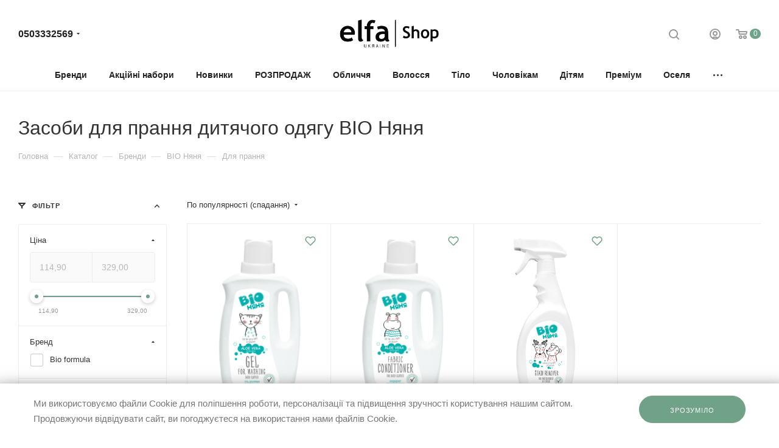

--- FILE ---
content_type: text/html; charset=UTF-8
request_url: https://elfashop.ua/catalog/brendy_all/bio_nyanya/dlya_prannya_BIO_Nyanya/
body_size: 116160
content:
<!DOCTYPE html>
<html xmlns="http://www.w3.org/1999/xhtml" xml:lang="ua" lang="ua"  >
<head><link rel="canonical" href="https://elfashop.ua/catalog/brendy_all/bio_nyanya/dlya_prannya_BIO_Nyanya/"/>
<!-- Google Tag Manager -->
<script data-skip-moving="true">(function(w,d,s,l,i){w[l]=w[l]||[];w[l].push({'gtm.start':
new Date().getTime(),event:'gtm.js'});var f=d.getElementsByTagName(s)[0],
j=d.createElement(s),dl=l!='dataLayer'?'&l='+l:'';j.async=true;j.src=
'https://www.googletagmanager.com/gtm.js?id='+i+dl;f.parentNode.insertBefore(j,f);
})(window,document,'script','dataLayer','GTM-T49JVGG');</script>
<!-- End Google Tag Manager -->
<!-- Google tag (gtag.js) -->
<!--script async src="https://www.googletagmanager.com/gtag/js?id=G-XEPVD700Q9"></script-->
<!-- Meta Pixel Code -->
<noscript><img data-lazyload class="lazy" height="1" width="1" style="display:none"
src="[data-uri]" data-src="https://www.facebook.com/tr?id=1058275442895482&ev=PageView&noscript=1"
/></noscript>
<!-- End Meta Pixel Code -->
<!-- Meta Pixel Code -->  <noscript><img data-lazyload class="lazy" height="1" width="1" style="display:none" src="[data-uri]" data-src="https://www.facebook.com/tr?id=1179159183706129&ev=PageView&noscript=1" /></noscript> <!-- End Meta Pixel Code -->

<!-- TikTok Pixel Code Start -->
<!-- TikTok Pixel Code End -->
			<title>Купити Для прання  в офіційному інтернет-магазині за найвигіднішою пропозицією від виробника! Elfashop.ua</title>
	<meta name="viewport" content="initial-scale=1.0, width=device-width" />
	<meta name="HandheldFriendly" content="true" />
	<meta name="yes" content="yes" />
	<meta name="apple-mobile-web-app-status-bar-style" content="black" />
	<meta name="SKYPE_TOOLBAR" content="SKYPE_TOOLBAR_PARSER_COMPATIBLE" />
	<meta http-equiv="Content-Type" content="text/html; charset=UTF-8" />
<meta name="keywords" content="Купити Для прання  в офіційному інтернет-магазині за найвигіднішою пропозицією від виробника! Elfashop.ua" />
<meta name="description" content="Купити Для прання  в офіційному інтернет-магазині за найвигіднішою пропозицією від виробника! Elfashop.ua" />
<script data-skip-moving="true">(function(w, d, n) {var cl = "bx-core";var ht = d.documentElement;var htc = ht ? ht.className : undefined;if (htc === undefined || htc.indexOf(cl) !== -1){return;}var ua = n.userAgent;if (/(iPad;)|(iPhone;)/i.test(ua)){cl += " bx-ios";}else if (/Android/i.test(ua)){cl += " bx-android";}cl += (/(ipad|iphone|android|mobile|touch)/i.test(ua) ? " bx-touch" : " bx-no-touch");cl += w.devicePixelRatio && w.devicePixelRatio >= 2? " bx-retina": " bx-no-retina";var ieVersion = -1;if (/AppleWebKit/.test(ua)){cl += " bx-chrome";}else if ((ieVersion = getIeVersion()) > 0){cl += " bx-ie bx-ie" + ieVersion;if (ieVersion > 7 && ieVersion < 10 && !isDoctype()){cl += " bx-quirks";}}else if (/Opera/.test(ua)){cl += " bx-opera";}else if (/Gecko/.test(ua)){cl += " bx-firefox";}if (/Macintosh/i.test(ua)){cl += " bx-mac";}ht.className = htc ? htc + " " + cl : cl;function isDoctype(){if (d.compatMode){return d.compatMode == "CSS1Compat";}return d.documentElement && d.documentElement.clientHeight;}function getIeVersion(){if (/Opera/i.test(ua) || /Webkit/i.test(ua) || /Firefox/i.test(ua) || /Chrome/i.test(ua)){return -1;}var rv = -1;if (!!(w.MSStream) && !(w.ActiveXObject) && ("ActiveXObject" in w)){rv = 11;}else if (!!d.documentMode && d.documentMode >= 10){rv = 10;}else if (!!d.documentMode && d.documentMode >= 9){rv = 9;}else if (d.attachEvent && !/Opera/.test(ua)){rv = 8;}if (rv == -1 || rv == 8){var re;if (n.appName == "Microsoft Internet Explorer"){re = new RegExp("MSIE ([0-9]+[\.0-9]*)");if (re.exec(ua) != null){rv = parseFloat(RegExp.$1);}}else if (n.appName == "Netscape"){rv = 11;re = new RegExp("Trident/.*rv:([0-9]+[\.0-9]*)");if (re.exec(ua) != null){rv = parseFloat(RegExp.$1);}}}return rv;}})(window, document, navigator);</script>

<link href="/core_v25/js/intranet/intranet-common.min.css?163492953362422"  rel="stylesheet" />
<link href="/core_v25/js/ui/fonts/opensans/ui.font.opensans.min.css?16348386952409"  rel="stylesheet" />
<link href="/core_v25/js/main/popup/dist/main.popup.bundle.min.css?164319713523804"  rel="stylesheet" />
<link href="/core_v25/cache/css/s1/aspro_max/page_469ce3fbd5701b9d7bad52b5a553b212/page_469ce3fbd5701b9d7bad52b5a553b212_v1.css?173947799249202"  rel="stylesheet" />
<link href="/core_v25/cache/css/s1/aspro_max/default_ccf321c5b2f1e0a8b116f565c1ad23db/default_ccf321c5b2f1e0a8b116f565c1ad23db_v1.css?17394779792723"  rel="stylesheet" />
<link href="/core_v25/cache/css/s1/aspro_max/template_1a1dd6b68b992dca9e8ab9083402f6ea/template_1a1dd6b68b992dca9e8ab9083402f6ea_v1.css?17573316301263039"  data-template-style="true" rel="stylesheet" />




<script data-skip-moving='true'>window['asproRecaptcha'] = {params: {'recaptchaColor':'light','recaptchaLogoShow':'y','recaptchaSize':'normal','recaptchaBadge':'bottomright','recaptchaLang':'ua'},key: '6Lc2WW4qAAAAACFbvNdZRX7ogdIhADP2WXB4ut-1',ver: '2'};</script>
<script data-skip-moving='true'>!function(c,t,n,p){function s(e){var a=t.getElementById(e);if(a&&!(a.className.indexOf("g-recaptcha")<0)&&c.grecaptcha)if("3"==c[p].ver)a.innerHTML='<textarea class="g-recaptcha-response" style="display:none;resize:0;" name="g-recaptcha-response"></textarea>',grecaptcha.ready(function(){grecaptcha.execute(c[p].key,{action:"maxscore"}).then(function(e){a.innerHTML='<textarea class="g-recaptcha-response" style="display:none;resize:0;" name="g-recaptcha-response">'+e+"</textarea>"})});else{if(a.children.length)return;var r=grecaptcha.render(e,{sitekey:c[p].key+"",theme:c[p].params.recaptchaColor+"",size:c[p].params.recaptchaSize+"",callback:"onCaptchaVerify"+c[p].params.recaptchaSize,badge:c[p].params.recaptchaBadge});$(a).attr("data-widgetid",r)}}c.onLoadRenderRecaptcha=function(){var e=[];for(var a in c[n].args)if(c[n].args.hasOwnProperty(a)){var r=c[n].args[a][0];-1==e.indexOf(r)&&(e.push(r),s(r))}c[n]=function(e){s(e)}},c[n]=c[n]||function(){var e,a,r;c[n].args=c[n].args||[],c[n].args.push(arguments),a="recaptchaApiLoader",(e=t).getElementById(a)||((r=e.createElement("script")).id=a,r.src="//www.google.com/recaptcha/api.js?hl="+c[p].params.recaptchaLang+"&onload=onLoadRenderRecaptcha&render="+("3"==c[p].ver?c[p].key:"explicit"),e.head.appendChild(r))}}(window,document,"renderRecaptchaById","asproRecaptcha");</script>
<script data-skip-moving='true'>(function(){var getFormNode=function(childNode){var c=childNode;while(c){c=c.parentNode;if(c.nodeName.toLowerCase()==="form")return c}return null};var getCaptchaWords=function(parentNode){var captchaWords=[];var inputs=null;var hasParentNode=false;if(typeof parentNode!=="undefined")hasParentNode=parentNode!==null;if(hasParentNode)inputs=parentNode.getElementsByTagName("input");else inputs=document.getElementsByName("captcha_word");for(var i=0;i<inputs.length;i++){if(inputs[i].name==="captcha_word")captchaWords.push(inputs[i])}return captchaWords};var getCaptchaImages=function(parentNode){var captchaImages=[];var images=parentNode.getElementsByTagName("img");for(var i=0;i<images.length;i++){if(/\/core_v25\/tools\/captcha.php\?(captcha_code|captcha_sid)=[^>]*?/i.test(images[i].src)||images[i].id==="captcha"){captchaImages.push(images[i])}}return captchaImages};var getFormsWithCaptcha=function(){var fromDocument=null;var captchaWordFields=getCaptchaWords(fromDocument);if(captchaWordFields.length===0)return[];var forms=[];for(var i=0;i<captchaWordFields.length;i++){var f=getFormNode(captchaWordFields[i]);if(null!==f)forms.push(f)}return forms};var replaceCaptchaWordWithReCAPTCHAField=function(captchaWord){var recaptchaId="recaptcha-dynamic-"+(new Date).getTime();if(document.getElementById(recaptchaId)!==null){var elementExists=false;var additionalIdParameter=null;var maxRandomValue=65535;do{additionalIdParameter=Math.floor(Math.random()*maxRandomValue);elementExists=document.getElementById(recaptchaId+additionalIdParameter)!==null}while(elementExists);recaptchaId+=additionalIdParameter}var cwReplacement=document.createElement("div");cwReplacement["id"]=recaptchaId;cwReplacement["className"]="g-recaptcha";cwReplacement["attributes"]["data-sitekey"]=window.asproRecaptcha.key;if(captchaWord.parentNode){captchaWord.parentNode.className+=" recaptcha_text";captchaWord.parentNode.replaceChild(cwReplacement,captchaWord)}if(window.asproRecaptcha.ver=="3"){captchaWord.closest(".captcha-row").style.display="none"}renderRecaptchaById(recaptchaId)};var hideCaptchaImage=function(captchaImage){var srcValue="[data-uri]";captchaImage["attributes"]["src"]=srcValue;captchaImage["style"]["display"]="none";if("src"in captchaImage){if(captchaImage.parentNode&&captchaImage.parentNode.className.indexOf("recaptcha_tmp_img")===-1)captchaImage.parentNode.className+=" recaptcha_tmp_img";captchaImage.src=srcValue}};var replaceCaptchaHintMessagesWithReCAPTCHAHintMessages=function(form){if(typeof $=="function"){if($(form).find(".captcha-row label > span").length){$(form).find(".captcha-row label > span").html(BX.message("RECAPTCHA_TEXT")+' <span class="star">*</span>')}}};var findAndReplaceBitrixCaptchaWithReCAPTCHA=function(){var forms=getFormsWithCaptcha();var j;for(var i=0;i<forms.length;i++){var form=forms[i];var captchaWords=getCaptchaWords(form);if(captchaWords.length===0)continue;var captchaImages=getCaptchaImages(form);if(captchaImages.length===0)continue;for(j=0;j<captchaWords.length;j++)replaceCaptchaWordWithReCAPTCHAField(captchaWords[j]);for(j=0;j<captchaImages.length;j++)hideCaptchaImage(captchaImages[j]);replaceCaptchaHintMessagesWithReCAPTCHAHintMessages(form)}};var fillEmptyReCAPTCHAFieldsIfLoaded=function(){if(typeof renderRecaptchaById!=="undefined"){var elements=document.getElementsByClassName("g-recaptcha");for(var i=0;i<elements.length;i++){var element=elements[i];if(element.innerHTML.length===0){var id=element.id;if(typeof id==="string"){if(id.length!==0){if(window.asproRecaptcha.ver=="3"){element.closest(".captcha-row").style.display="none"}else{if(typeof $=="function"){var captcha_wrapper=$(element).closest(".captcha-row");if(captcha_wrapper.length){captcha_wrapper.addClass(window.asproRecaptcha.params.recaptchaSize+" "+"logo_captcha_"+window.asproRecaptcha.params.recaptchaLogoShow+" "+window.asproRecaptcha.params.recaptchaBadge);captcha_wrapper.find(".captcha_image").addClass("recaptcha_tmp_img");captcha_wrapper.find(".captcha_input").addClass("recaptcha_text");if(window.asproRecaptcha.params.recaptchaSize!=="invisible"){if(!captcha_wrapper.find("input.recaptcha").length)$('<input type="text" class="recaptcha" value="" />').appendTo(captcha_wrapper)}}}}renderRecaptchaById(id)}}}}}};var captchaHandler=function(){try{fillEmptyReCAPTCHAFieldsIfLoaded();if(!window.renderRecaptchaById||!window.asproRecaptcha||!window.asproRecaptcha.key){console.error("Bad captcha keys or module error");return true}findAndReplaceBitrixCaptchaWithReCAPTCHA();return true}catch(e){console.error(e);return true}};if(!!document.addEventListener){const observer=new MutationObserver(captchaHandler);observer.observe(document,{childList:true,subtree:true})}else{console.warn("Your browser does not support dynamic ReCaptcha replacement")}})();</script>
<link href="https://fonts.googleapis.com/css2?family=Manrope&family=Rubik:wght@300&display=swap" rel="preload" as="font" crossorigin>
<link href="https://fonts.googleapis.com/css2?family=Manrope&family=Rubik:wght@300&display=swap" rel="stylesheet">
					<script data-skip-moving="true" src="/core_v25/js/aspro.max/jquery-2.1.3.min.js"></script>
					<script data-skip-moving="true" src="/local/templates/aspro_max/js/speed.min.js?=1630575798"></script>
<link rel="shortcut icon" href="/favicon.ico" type="image/x-icon" />
<link rel="apple-touch-icon" sizes="180x180" href="/upload/CMax/46d/46df9862eae401e800531326fe915cc9.png" />
<meta property="ya:interaction" content="XML_FORM" />
<meta property="ya:interaction:url" content="https://elfashop.ua/catalog/brendy_all/bio_nyanya/dlya_prannya_BIO_Nyanya/?mode=xml" />
<meta property="og:title" content="Купити Для прання  в офіційному інтернет-магазині за найвигіднішою пропозицією від виробника! Elfashop.ua" />
<meta property="og:type" content="website" />
<meta property="og:image" content="https://elfashop.ua:443/upload/CMax/398/7wq4cpib1c9p8tbr6dhzzw2o3bkcbc09/Logo-Elfashop-191124.png" />
<link rel="image_src" href="https://elfashop.ua:443/upload/CMax/398/7wq4cpib1c9p8tbr6dhzzw2o3bkcbc09/Logo-Elfashop-191124.png"  />
<meta property="og:url" content="https://elfashop.ua:443/catalog/brendy_all/bio_nyanya/dlya_prannya_BIO_Nyanya/" />
<meta property="og:description" content="Купити Для прання  в офіційному інтернет-магазині за найвигіднішою пропозицією від виробника! Elfashop.ua" />
<!-----dataLayer----->
            			
    <link rel="stylesheet" href="/local/templates/aspro_max/build/app.css?1759763508" crossOrigin="anonymous">
            <link rel="dns-prefetch" href="https://www.clarity.ms">
    <link rel="dns-prefetch" href="https://www.googletagmanager.com/">
    <link rel="dns-prefetch" href="https://www.google-analytics.com/">
    <link rel="dns-prefetch" href="https://statics.esputnik.com/">
    <link rel="dns-prefetch" href="https://script.hotjar.com/">
    <link rel="dns-prefetch" href="https://fonts.gstatic.com/">
    <link rel="dns-prefetch" href="https://c.bing.com/">
    <link rel="dns-prefetch" href="https://td.doubleclick.net/">
    <link rel="dns-prefetch" href="https://stats.g.doubleclick.net/">
    <link rel="dns-prefetch" href="https://connect.facebook.net/">
</head>
<body class=" site_s1  fill_bg_n catalog-delayed-btn-" id="main" data-site="/">
    <!-- Google Tag Manager (noscript) -->
    <noscript><iframe src="https://www.googletagmanager.com/ns.html?id=GTM-T49JVGG"
                      height="0" width="0" style="display:none;visibility:hidden"></iframe></noscript>
    <!-- End Google Tag Manager (noscript) -->
    
	
	<div id="panel"></div>
	
				<!--'start_frame_cache_basketitems-component-block'-->												<div id="ajax_basket"></div>
					<!--'end_frame_cache_basketitems-component-block'-->				<div class="cd-modal-bg"></div>
		<script data-skip-moving="true">
			var solutionName = 'arMaxOptions';
		</script>
		<script src="/local/templates/aspro_max/js/setTheme.php?site_id=s1&site_dir=/" data-skip-moving="true"></script>
				<div class="wrapper1  header_bglight bg_none long_header3 with_left_block  catalog_page basket_normal basket_fill_COLOR side_LEFT block_side_NORMAL catalog_icons_Y banner_auto  mheader-v1 header-v11 header-font-lower_Y regions_N title_position_LEFT fill_ footer-v4 front-vindex1 mfixed_Y mfixed_view_always title-v3 lazy_Y with_phones compact-catalog vertical-catalog-img landing-slider big-banners-mobile-slider bottom-icons-panel-N compact-breadcrumbs-N catalog-delayed-btn-N  ">

<div class="mega_fixed_menu">
	<div class="maxwidth-theme">
		<svg class="svg svg-close" width="14" height="14" viewBox="0 0 14 14">
		  <path data-name="Rounded Rectangle 568 copy 16" d="M1009.4,953l5.32,5.315a0.987,0.987,0,0,1,0,1.4,1,1,0,0,1-1.41,0L1008,954.4l-5.32,5.315a0.991,0.991,0,0,1-1.4-1.4L1006.6,953l-5.32-5.315a0.991,0.991,0,0,1,1.4-1.4l5.32,5.315,5.31-5.315a1,1,0,0,1,1.41,0,0.987,0.987,0,0,1,0,1.4Z" transform="translate(-1001 -946)"></path>
		</svg>
		<i class="svg svg-close mask arrow"></i>
		<div class="row">
			<div class="col-md-9">
				<div class="left_menu_block">
					<div class="logo_block flexbox flexbox--row align-items-normal">
						<div class="logo">
							<a href="/"><img src="/upload/CMax/398/7wq4cpib1c9p8tbr6dhzzw2o3bkcbc09/Logo-Elfashop-191124.png" alt="Elfashop" title="Elfashop" data-src="" /></a>						</div>
						<div class="top-description addr">
							Інтернет-магазин
косметики						</div>
					</div>
					<div class="search_block">
						<div class="search_wrap">
							<div class="search-block">
												<div class="search-wrapper">
				<div id="title-search_mega_menu">
					<form action="/catalog/" class="search">
						<div class="search-input-div">
							<input class="search-input" id="title-search-input_mega_menu" type="text" name="q" value="" placeholder="Пошук" size="20" maxlength="50" autocomplete="off" />
						</div>
						<div class="search-button-div">
							<button class="btn btn-search" type="submit" name="s" value="Знайти"><i class="svg inline  svg-inline-search2" aria-hidden="true" ><svg class="" width="17" height="17" viewBox="0 0 17 17" aria-hidden="true"><path class="cls-1" d="M16.709,16.719a1,1,0,0,1-1.412,0l-3.256-3.287A7.475,7.475,0,1,1,15,7.5a7.433,7.433,0,0,1-1.549,4.518l3.258,3.289A1,1,0,0,1,16.709,16.719ZM7.5,2A5.5,5.5,0,1,0,13,7.5,5.5,5.5,0,0,0,7.5,2Z"></path></svg></i></button>
							<span class="close-block inline-search-hide"><span class="svg svg-close close-icons"></span></span>
						</div>
					</form>
				</div>
			</div>
								</div>
						</div>
					</div>
					<div class="loadings" style="height:125px;width:50px;" data-nlo="menu-megafixed">					</div>				</div>
			</div>
			<div class="col-md-3">
				<div class="right_menu_block">
					<div class="contact_wrap">
						<div class="info">
							<div class="phone blocks">
								<div class="">
																	<!-- noindex -->
			<div class="phone with_dropdown white sm">
									<div class="wrap">
						<div>
									<i class="svg inline  svg-inline-phone" aria-hidden="true" ><svg xmlns="http://www.w3.org/2000/svg" width="5" height="11" viewBox="0 0 5 11"><path  data-name="Shape 51 copy 13" class="cls-1" d="M402.738,141a18.086,18.086,0,0,0,1.136,1.727,0.474,0.474,0,0,1-.144.735l-0.3.257a1,1,0,0,1-.805.279,4.641,4.641,0,0,1-1.491-.232,4.228,4.228,0,0,1-1.9-3.1,9.614,9.614,0,0,1,.025-4.3,4.335,4.335,0,0,1,1.934-3.118,4.707,4.707,0,0,1,1.493-.244,0.974,0.974,0,0,1,.8.272l0.3,0.255a0.481,0.481,0,0,1,.113.739c-0.454.677-.788,1.159-1.132,1.731a0.43,0.43,0,0,1-.557.181l-0.468-.061a0.553,0.553,0,0,0-.7.309,6.205,6.205,0,0,0-.395,2.079,6.128,6.128,0,0,0,.372,2.076,0.541,0.541,0,0,0,.7.3l0.468-.063a0.432,0.432,0,0,1,.555.175h0Z" transform="translate(-399 -133)"/></svg></i><a rel="nofollow" href="javascript:;">0503332569</a>
										</div>
					</div>
								<div class="dropdown ">
					<div class="wrap srollbar-custom scroll-deferred">
																				<div class="more_phone"><a rel="nofollow" class="no-decript" href="tel:0503332569">0503332569</a></div>
																				<div class="more_phone"><a rel="nofollow" class="no-decript" href="tel:0443581316">0443581316</a></div>
											</div>
				</div>
				<i class="svg inline  svg-inline-down" aria-hidden="true" ><svg xmlns="http://www.w3.org/2000/svg" width="5" height="3" viewBox="0 0 5 3"><path class="cls-1" d="M250,80h5l-2.5,3Z" transform="translate(-250 -80)"/></svg></i>			</div>
			<!-- /noindex -->
												</div>
								<div class="callback_wrap">
									<span class="callback-block animate-load font_upper colored" data-event="jqm" data-param-form_id="CALLBACK" data-name="callback">Замовити дзвінок</span>
								</div>
							</div>
							<div class="question_button_wrapper">
								<span class="btn btn-lg btn-transparent-border-color btn-wide animate-load colored_theme_hover_bg-el" data-event="jqm" data-param-form_id="ASK" data-name="ask">
									Задати питання								</span>
							</div>
							<div class="person_wrap">
		<!--'start_frame_cache_header-auth-block1'-->			<!-- noindex --><div class="auth_wr_inner "><a rel="nofollow" title="Мій кабінет" class="personal-link dark-color animate-load" data-event="jqm" data-param-type="auth" data-param-backurl="/catalog/brendy_all/bio_nyanya/dlya_prannya_BIO_Nyanya/" data-name="auth" href="/personal/"><i class="svg inline big svg-inline-cabinet" aria-hidden="true" title="Мій кабінет"><svg class="" width="18" height="18" viewBox="0 0 18 18"><path data-name="Ellipse 206 copy 4" class="cls-1" d="M909,961a9,9,0,1,1,9-9A9,9,0,0,1,909,961Zm2.571-2.5a6.825,6.825,0,0,0-5.126,0A6.825,6.825,0,0,0,911.571,958.5ZM909,945a6.973,6.973,0,0,0-4.556,12.275,8.787,8.787,0,0,1,9.114,0A6.973,6.973,0,0,0,909,945Zm0,10a4,4,0,1,1,4-4A4,4,0,0,1,909,955Zm0-6a2,2,0,1,0,2,2A2,2,0,0,0,909,949Z" transform="translate(-900 -943)"></path></svg></i><span class="wrap"><span class="name">Войти</span></span></a></div><!-- /noindex -->		<!--'end_frame_cache_header-auth-block1'-->
			<!--'start_frame_cache_mobile-basket-with-compare-block1'-->		<!-- noindex -->
					<div class="menu middle">
				<ul>
					<li class="counters">
						<a rel="nofollow" class="dark-color basket-link basket ready " href="/basket/">
							<i class="svg  svg-inline-basket" aria-hidden="true" ><svg class="" width="19" height="16" viewBox="0 0 19 16"><path data-name="Ellipse 2 copy 9" class="cls-1" d="M956.047,952.005l-0.939,1.009-11.394-.008-0.952-1-0.953-6h-2.857a0.862,0.862,0,0,1-.952-1,1.025,1.025,0,0,1,1.164-1h2.327c0.3,0,.6.006,0.6,0.006a1.208,1.208,0,0,1,1.336.918L943.817,947h12.23L957,948v1Zm-11.916-3,0.349,2h10.007l0.593-2Zm1.863,5a3,3,0,1,1-3,3A3,3,0,0,1,945.994,954.005ZM946,958a1,1,0,1,0-1-1A1,1,0,0,0,946,958Zm7.011-4a3,3,0,1,1-3,3A3,3,0,0,1,953.011,954.005ZM953,958a1,1,0,1,0-1-1A1,1,0,0,0,953,958Z" transform="translate(-938 -944)"></path></svg></i>							<span>Кошик<span class="count empted">0</span></span>
						</a>
					</li>
					<li class="counters">
						<a rel="nofollow" class="dark-color basket-link delay ready " href="/basket/#delayed">
							<i class="svg  svg-inline-basket" aria-hidden="true" ><svg xmlns="http://www.w3.org/2000/svg" width="16" height="13" viewBox="0 0 16 13"><defs><style>.clsw-1{fill:#fff;fill-rule:evenodd;}</style></defs><path class="clsw-1" d="M506.755,141.6l0,0.019s-4.185,3.734-5.556,4.973a0.376,0.376,0,0,1-.076.056,1.838,1.838,0,0,1-1.126.357,1.794,1.794,0,0,1-1.166-.4,0.473,0.473,0,0,1-.1-0.076c-1.427-1.287-5.459-4.878-5.459-4.878l0-.019A4.494,4.494,0,1,1,500,135.7,4.492,4.492,0,1,1,506.755,141.6Zm-3.251-5.61A2.565,2.565,0,0,0,501,138h0a1,1,0,1,1-2,0h0a2.565,2.565,0,0,0-2.506-2,2.5,2.5,0,0,0-1.777,4.264l-0.013.019L500,145.1l5.179-4.749c0.042-.039.086-0.075,0.126-0.117l0.052-.047-0.006-.008A2.494,2.494,0,0,0,503.5,135.993Z" transform="translate(-492 -134)"/></svg></i>							<span>Відкладені<span class="count empted">0</span></span>
						</a>
					</li>
				</ul>
			</div>
						<!-- /noindex -->
		<!--'end_frame_cache_mobile-basket-with-compare-block1'-->								</div>
						</div>
					</div>
					<div class="footer_wrap">
						
		
							<div class="email blocks color-theme-hover">
					<i class="svg inline  svg-inline-email" aria-hidden="true" ><svg xmlns="http://www.w3.org/2000/svg" width="11" height="9" viewBox="0 0 11 9"><path  data-name="Rectangle 583 copy 16" class="cls-1" d="M367,142h-7a2,2,0,0,1-2-2v-5a2,2,0,0,1,2-2h7a2,2,0,0,1,2,2v5A2,2,0,0,1,367,142Zm0-2v-3.039L364,139h-1l-3-2.036V140h7Zm-6.634-5,3.145,2.079L366.634,135h-6.268Z" transform="translate(-358 -133)"/></svg></i>					<a href="mailto:info@elfashop.ua">info@elfashop.ua</a>				</div>
		
		
							<div class="address blocks">
					<i class="svg inline  svg-inline-addr" aria-hidden="true" ><svg xmlns="http://www.w3.org/2000/svg" width="9" height="12" viewBox="0 0 9 12"><path class="cls-1" d="M959.135,82.315l0.015,0.028L955.5,87l-3.679-4.717,0.008-.013a4.658,4.658,0,0,1-.83-2.655,4.5,4.5,0,1,1,9,0A4.658,4.658,0,0,1,959.135,82.315ZM955.5,77a2.5,2.5,0,0,0-2.5,2.5,2.467,2.467,0,0,0,.326,1.212l-0.014.022,2.181,3.336,2.034-3.117c0.033-.046.063-0.094,0.093-0.142l0.066-.1-0.007-.009a2.468,2.468,0,0,0,.32-1.2A2.5,2.5,0,0,0,955.5,77Z" transform="translate(-951 -75)"/></svg></i>					03148, місто Київ, вул. Івана Дзюби, 9				</div>
		
							<div class="social-block">
							<div class="social-icons">
		<!-- noindex -->
	<ul>
							<li class="facebook">
				<a href="https://www.facebook.com/elfashop.ua" target="_blank" rel="nofollow" title="Facebook">
					Facebook				</a>
			</li>
									<li class="instagram">
				<a href="https://www.instagram.com/elfashop.ua/" target="_blank" rel="nofollow" title="Instagram">
					Instagram				</a>
			</li>
									<li class="ytb">
				<a href="https://www.youtube.com/@ElfaShop-o8p" target="_blank" rel="nofollow" title="YouTube">
					YouTube				</a>
			</li>
			<li class="viber viber_mobile">
				<a href="viber://add?number=380503332561" target="_blank" rel="nofollow" title="Viber">
					Viber				</a>
			</li>
			<li class="viber viber_desktop">
				<a href="viber://chat?number=+380503332561" target="_blank" rel="nofollow" title="Viber">
					Viber				</a>
			</li>
											<li class="tiktok">
				<a href="https://www.tiktok.com/@elfashop_official " target="_blank" rel="nofollow" title="TikTok">
					TikTok				</a>
			</li>
									</ul>
	<!-- /noindex -->
</div>						</div>
					</div>
				</div>
			</div>
		</div>
	</div>
</div>
<div class="header_wrap visible-lg visible-md title-v3 ">
	<header id="header">
		<div class="header-wrapper header-v11 centered">
	<div class="logo_and_menu-row">
		<div class="logo-row">
			<div class="maxwidth-theme">
				<div class="row">
					<div class="col-md-5 col-sm-3">
												<div class="wrap_icon inner-table-block">
							<div class="phone-block block2">
																									<!-- noindex -->
			<div class="phone with_dropdown no-icons">
									<i class="svg inline  svg-inline-phone" aria-hidden="true" ><svg class="" width="5" height="13" viewBox="0 0 5 13"><path class="cls-phone" d="M785.738,193.457a22.174,22.174,0,0,0,1.136,2.041,0.62,0.62,0,0,1-.144.869l-0.3.3a0.908,0.908,0,0,1-.805.33,4.014,4.014,0,0,1-1.491-.274c-1.2-.679-1.657-2.35-1.9-3.664a13.4,13.4,0,0,1,.024-5.081c0.255-1.316.73-2.991,1.935-3.685a4.025,4.025,0,0,1,1.493-.288,0.888,0.888,0,0,1,.8.322l0.3,0.3a0.634,0.634,0,0,1,.113.875c-0.454.8-.788,1.37-1.132,2.045-0.143.28-.266,0.258-0.557,0.214l-0.468-.072a0.532,0.532,0,0,0-.7.366,8.047,8.047,0,0,0-.023,4.909,0.521,0.521,0,0,0,.7.358l0.468-.075c0.291-.048.4-0.066,0.555,0.207h0Z" transform="translate(-782 -184)"/></svg></i><a rel="nofollow" href="javascript:;">0503332569</a>
								<div class="dropdown ">
					<div class="wrap srollbar-custom scroll-deferred">
																				<div class="more_phone"><a rel="nofollow" class="no-decript" href="tel:0503332569">0503332569</a></div>
																				<div class="more_phone"><a rel="nofollow" class="no-decript" href="tel:0443581316">0443581316</a></div>
											</div>
				</div>
				<i class="svg inline  svg-inline-down" aria-hidden="true" ><svg xmlns="http://www.w3.org/2000/svg" width="5" height="3" viewBox="0 0 5 3"><path class="cls-1" d="M250,80h5l-2.5,3Z" transform="translate(-250 -80)"/></svg></i>			</div>
			<!-- /noindex -->
							</div>
						</div>
											</div>
					<div class="logo-block col-md-2 text-center nopadding">
						<div class="logo">
							<a href="/"><img src="/upload/CMax/398/7wq4cpib1c9p8tbr6dhzzw2o3bkcbc09/Logo-Elfashop-191124.png" alt="Elfashop" title="Elfashop" data-src="" /></a>						</div>
					</div>
					<div class="right_wrap col-md-5 pull-right wb">
						<div class="right-icons">
							<div class="pull-right">
								                                        <!--'start_frame_cache_header-basket-with-compare-block1'-->                                        <!-- noindex -->
                                                        <div class="wrap_icon wrap_basket baskets no-auth">
                                                <a rel="nofollow" class="basket-link delay  big  no-auth" href="/personal/favorite/" title="Список обраних товарів" style="display: block">
							<span class="js-basket-block">
								<i class="svg inline  svg-inline-wish big" aria-hidden="true" ><svg xmlns="http://www.w3.org/2000/svg" width="20" height="16" viewBox="0 0 20 16"><path  data-name="Ellipse 270 copy 3" class="clsw-1" d="M682.741,81.962L682.75,82l-0.157.142a5.508,5.508,0,0,1-1.009.911L675,89h-2l-6.5-5.9a5.507,5.507,0,0,1-1.188-1.078l-0.057-.052,0-.013A5.484,5.484,0,1,1,674,75.35,5.485,5.485,0,1,1,682.741,81.962ZM678.5,75a3.487,3.487,0,0,0-3.446,3H675a1,1,0,0,1-2,0h-0.054a3.491,3.491,0,1,0-5.924,2.971L667,81l7,6,7-6-0.023-.028A3.5,3.5,0,0,0,678.5,75Z" transform="translate(-664 -73)"/></svg></i>								<span class="title dark_link">Список обраних товарів</span>
								<span class="count-favorite">0</span>
							</span>
                </a>
                                    </div>
                                                    <div class="wrap_icon wrap_basket baskets top_basket">
                                <a rel="nofollow" class="basket-link basket   big " href="/basket/" title="Кошик порожній">
							<span class="js-basket-block">
								<i class="svg inline  svg-inline-basket big" aria-hidden="true" ><svg class="" width="19" height="16" viewBox="0 0 19 16"><path data-name="Ellipse 2 copy 9" class="cls-1" d="M956.047,952.005l-0.939,1.009-11.394-.008-0.952-1-0.953-6h-2.857a0.862,0.862,0,0,1-.952-1,1.025,1.025,0,0,1,1.164-1h2.327c0.3,0,.6.006,0.6,0.006a1.208,1.208,0,0,1,1.336.918L943.817,947h12.23L957,948v1Zm-11.916-3,0.349,2h10.007l0.593-2Zm1.863,5a3,3,0,1,1-3,3A3,3,0,0,1,945.994,954.005ZM946,958a1,1,0,1,0-1-1A1,1,0,0,0,946,958Zm7.011-4a3,3,0,1,1-3,3A3,3,0,0,1,953.011,954.005ZM953,958a1,1,0,1,0-1-1A1,1,0,0,0,953,958Z" transform="translate(-938 -944)"></path></svg></i>                                								<span class="title dark_link">Кошик</span>
																<span class="count">0</span>
							</span>
                </a>
                <span class="basket_hover_block loading_block loading_block_content"></span>
                                    </div>
                                <!-- /noindex -->
                        <!--'end_frame_cache_header-basket-with-compare-block1'-->                        							</div>

							<div class="pull-right">
								<div class="wrap_icon inner-table-block person">
		<!--'start_frame_cache_header-auth-block2'-->			<!-- noindex --><div class="auth_wr_inner "><a rel="nofollow" title="Мій кабінет" class="personal-link dark-color animate-load" data-event="jqm" data-param-type="auth" data-param-backurl="/catalog/brendy_all/bio_nyanya/dlya_prannya_BIO_Nyanya/" data-name="auth" href="/personal/"><i class="svg inline big svg-inline-cabinet" aria-hidden="true" title="Мій кабінет"><svg class="" width="18" height="18" viewBox="0 0 18 18"><path data-name="Ellipse 206 copy 4" class="cls-1" d="M909,961a9,9,0,1,1,9-9A9,9,0,0,1,909,961Zm2.571-2.5a6.825,6.825,0,0,0-5.126,0A6.825,6.825,0,0,0,911.571,958.5ZM909,945a6.973,6.973,0,0,0-4.556,12.275,8.787,8.787,0,0,1,9.114,0A6.973,6.973,0,0,0,909,945Zm0,10a4,4,0,1,1,4-4A4,4,0,0,1,909,955Zm0-6a2,2,0,1,0,2,2A2,2,0,0,0,909,949Z" transform="translate(-900 -943)"></path></svg></i><span class="wrap"><span class="name">Войти</span></span></a></div><!-- /noindex -->		<!--'end_frame_cache_header-auth-block2'-->
									</div>
							</div>
                                        <div class="pull-right">
                <div class="wrap_icon elfa-app-inbox no-auth"></div>
            </div>
							<div class="pull-right">
								<div class="wrap_icon">
									<button class="top-btn inline-search-show">
										<i class="svg inline  svg-inline-search" aria-hidden="true" ><svg class="" width="17" height="17" viewBox="0 0 17 17" aria-hidden="true"><path class="cls-1" d="M16.709,16.719a1,1,0,0,1-1.412,0l-3.256-3.287A7.475,7.475,0,1,1,15,7.5a7.433,7.433,0,0,1-1.549,4.518l3.258,3.289A1,1,0,0,1,16.709,16.719ZM7.5,2A5.5,5.5,0,1,0,13,7.5,5.5,5.5,0,0,0,7.5,2Z"></path></svg></i>										<span class="title">Пошук</span>
									</button>
								</div>
							</div>
						</div>
					</div>
				</div>
			</div>
		</div>	</div>
	<div class="menu-row middle-block bglight">
		<hr class="left_border">
		<div class="maxwidth-theme">
			<div class="row">
				<div class="col-md-12">
					<div class="menu-only">
						<nav class="mega-menu sliced">
								<div class="table-menu  ">
		<table>
			<tr>
														<td class="menu-item unvisible dropdown wide_menu   ">
						<div class="wrap">
							<a class="dropdown-toggle" href="/catalog/brendy_all/">
								<div>
																		Бренди																		<div class="line-wrapper"><span class="line"></span></div>
								</div>
							</a>
								
								<span class="tail"></span>
								<div class="dropdown-menu " >
									<div class="customScrollbar">
																			
										<ul class="menu-wrapper menu-type-4">
												
																																							<li class="dropdown-submenu   has_img">
																														<div class="menu_img  colored_theme_svg">
																																			<img class="lazy" src="/local/templates/aspro_max/images/loaders/double_ring.svg" data-src="/upload/resize_cache/iblock/e68/ab9zdxb4nj3h1egj2ja3umy1rae3kk46/60_60_1/LOGO_small__ Dr Sante.png" alt="Dr. Santé" title="Dr. Santé" />
																																	</div>
																																											<a href="/catalog/brendy_all/dr_sant_all/" title="Dr. Santé"><span class="name">Dr. Santé</span><span class="arrow"><i></i></span></a>
																																												<ul class="dropdown-menu toggle_menu">
																																																		<li class="  ">
																		<a href="/catalog/brendy_all/dr_sant_all/dlya_volossya_Dr._Sante/" title="Для волосся "><span class="name">Для волосся </span></a>
																																			</li>
																																																		<li class="  ">
																		<a href="/catalog/brendy_all/dr_sant_all/dlya_oblychchya_Dr._Sante/" title="Для обличчя "><span class="name">Для обличчя </span></a>
																																			</li>
																																																		<li class="  ">
																		<a href="/catalog/brendy_all/dr_sant_all/dlya_tila_Dr._Sante/" title="Для тіла"><span class="name">Для тіла</span></a>
																																			</li>
																																																		<li class="  ">
																		<a href="/catalog/brendy_all/dr_sant_all/dlya_ditey_Dr._Sante/" title="Для дітей "><span class="name">Для дітей </span></a>
																																			</li>
																																																		<li class="  ">
																		<a href="/catalog/brendy_all/dr_sant_all/aktsiyni_nabory_Dr._Sante/" title="Акційні набори"><span class="name">Акційні набори</span></a>
																																			</li>
																																																		<li class="  ">
																		<a href="/catalog/brendy_all/dr_sant_all/liniyi_poduktsiyi_Dr._Sante/" title="Лінії продукції"><span class="name">Лінії продукції</span></a>
																																			</li>
																																															</ul>
																											</li>
												
												
																																							<li class="dropdown-submenu   has_img">
																														<div class="menu_img  colored_theme_svg">
																																			<img class="lazy" src="/local/templates/aspro_max/images/loaders/double_ring.svg" data-src="/upload/resize_cache/iblock/179/p8ibx3cvorj9a4indy761bui6j17mifz/60_60_1/LOGO.UKOI SKIN_Obszar roboczy 1.png" alt="UKOI" title="UKOI" />
																																	</div>
																																											<a href="/catalog/brendy_all/ukoi/" title="UKOI"><span class="name">UKOI</span><span class="arrow"><i></i></span></a>
																																												<ul class="dropdown-menu toggle_menu">
																																																		<li class="  ">
																		<a href="/catalog/brendy_all/ukoi/dlya_oblichchya/" title="Для обличчя"><span class="name">Для обличчя</span></a>
																																			</li>
																																																		<li class="  ">
																		<a href="/catalog/brendy_all/ukoi/aktsiyni_nabori/" title="Акційні набори"><span class="name">Акційні набори</span></a>
																																			</li>
																																															</ul>
																											</li>
												
												
																																							<li class="dropdown-submenu   has_img">
																														<div class="menu_img  colored_theme_svg">
																																			<img class="lazy" src="/local/templates/aspro_max/images/loaders/double_ring.svg" data-src="/upload/resize_cache/iblock/554/yni3g8s566ops40177mrab7nopyz3psj/60_60_1/LOGO_small__GREEN PHARMACY.png" alt="Green Pharmacy" title="Green Pharmacy" />
																																	</div>
																																											<a href="/catalog/brendy_all/green_pharmacy_all/" title="Green Pharmacy"><span class="name">Green Pharmacy</span><span class="arrow"><i></i></span></a>
																																												<ul class="dropdown-menu toggle_menu">
																																																		<li class="  ">
																		<a href="/catalog/brendy_all/green_pharmacy_all/dlya_volossya_Green_Pharmacy/" title="Для волосся "><span class="name">Для волосся </span></a>
																																			</li>
																																																		<li class="  ">
																		<a href="/catalog/brendy_all/green_pharmacy_all/dlya_oblychchya_Green_Pharmacy/" title="Для обличчя "><span class="name">Для обличчя </span></a>
																																			</li>
																																																		<li class="  ">
																		<a href="/catalog/brendy_all/green_pharmacy_all/dlya_tila_Green_Pharmacy/" title="Для тіла"><span class="name">Для тіла</span></a>
																																			</li>
																																																		<li class="  ">
																		<a href="/catalog/brendy_all/green_pharmacy_all/aktsiyni_nabory_Green_Pharmacy/" title="Акційні набори "><span class="name">Акційні набори </span></a>
																																			</li>
																																																		<li class="  ">
																		<a href="/catalog/brendy_all/green_pharmacy_all/dlya_nizhok/" title="Для ніжок"><span class="name">Для ніжок</span></a>
																																			</li>
																																															</ul>
																											</li>
												
												
																																							<li class="dropdown-submenu   has_img">
																														<div class="menu_img  colored_theme_svg">
																																			<img class="lazy" src="/local/templates/aspro_max/images/loaders/double_ring.svg" data-src="/upload/resize_cache/iblock/0d9/ohtgf2pfklpuefr562l7gbxec0t9vqfs/60_60_1/МЕНЮ.png" alt="The Doctor Health & Care" title="The Doctor Health & Care" />
																																	</div>
																																											<a href="/catalog/brendy_all/the_doctor_health_care_all/" title="The Doctor Health & Care"><span class="name">The Doctor Health & Care</span><span class="arrow"><i></i></span></a>
																																												<ul class="dropdown-menu toggle_menu">
																																																		<li class="  ">
																		<a href="/catalog/brendy_all/the_doctor_health_care_all/dlya_volossya_Doctor_Health%26Care/" title="Для волосся "><span class="name">Для волосся </span></a>
																																			</li>
																																																		<li class="  ">
																		<a href="/catalog/brendy_all/the_doctor_health_care_all/dlya_oblychchya__Doctor_Health%26Care/" title="Для обличчя "><span class="name">Для обличчя </span></a>
																																			</li>
																																																		<li class="  ">
																		<a href="/catalog/brendy_all/the_doctor_health_care_all/dlya_tila__Doctor_Health%26Care/" title="Для тіла"><span class="name">Для тіла</span></a>
																																			</li>
																																																		<li class="  ">
																		<a href="/catalog/brendy_all/the_doctor_health_care_all/dlya_ditey__Doctor_Health%26Care/" title="Для дітей "><span class="name">Для дітей </span></a>
																																			</li>
																																																		<li class="  ">
																		<a href="/catalog/brendy_all/the_doctor_health_care_all/aktsiyni_nabory__Doctor_Health%26Care/" title="Акційні набори"><span class="name">Акційні набори</span></a>
																																			</li>
																																															</ul>
																											</li>
												
												
																																							<li class="dropdown-submenu   has_img">
																														<div class="menu_img  colored_theme_svg">
																																			<img class="lazy" src="/local/templates/aspro_max/images/loaders/double_ring.svg" data-src="/upload/resize_cache/iblock/3de/lr927138kha5ejapwsw4estodnugst1f/60_60_1/LOGO_small__Elfa Pharm.png" alt="Elfa Pharm" title="Elfa Pharm" />
																																	</div>
																																											<a href="/catalog/brendy_all/elfa_pharm_all/" title="Elfa Pharm"><span class="name">Elfa Pharm</span><span class="arrow"><i></i></span></a>
																																												<ul class="dropdown-menu toggle_menu">
																																																		<li class="  ">
																		<a href="/catalog/brendy_all/elfa_pharm_all/dlya_volossya_EPh/" title="Для волосся"><span class="name">Для волосся</span></a>
																																			</li>
																																																		<li class="  ">
																		<a href="/catalog/brendy_all/elfa_pharm_all/dlya_oblychchya_EPh/" title="Для обличчя"><span class="name">Для обличчя</span></a>
																																			</li>
																																																		<li class="  ">
																		<a href="/catalog/brendy_all/elfa_pharm_all/dlya_tila_EPh/" title="Для тіла "><span class="name">Для тіла </span></a>
																																			</li>
																																																		<li class="  ">
																		<a href="/catalog/brendy_all/elfa_pharm_all/aktsiyni_nabory_EPh/" title="Акційні набори "><span class="name">Акційні набори </span></a>
																																			</li>
																																																		<li class="  ">
																		<a href="/catalog/brendy_all/elfa_pharm_all/liniyi_poduktsiyi_EPh/" title="Лінії продукції"><span class="name">Лінії продукції</span></a>
																																			</li>
																																																		<li class="  ">
																		<a href="/catalog/brendy_all/elfa_pharm_all/dlya_ditey_EPh/" title="Для дітей"><span class="name">Для дітей</span></a>
																																			</li>
																																															</ul>
																											</li>
												
												
																																							<li class="dropdown-submenu   has_img">
																														<div class="menu_img  colored_theme_svg">
																																			<img class="lazy" src="/local/templates/aspro_max/images/loaders/double_ring.svg" data-src="/upload/resize_cache/iblock/021/w7tn7ybe007yxiin8374dvsjkhislhxr/60_60_1/fresh_juice_600x600.png" alt="Fresh Juice" title="Fresh Juice" />
																																	</div>
																																											<a href="/catalog/brendy_all/fresh_juice/" title="Fresh Juice"><span class="name">Fresh Juice</span><span class="arrow"><i></i></span></a>
																																												<ul class="dropdown-menu toggle_menu">
																																																		<li class="  ">
																		<a href="/catalog/brendy_all/fresh_juice/dlya_vanny_ta_dushu_Fresh_Juice/" title="Для ванни та душу"><span class="name">Для ванни та душу</span></a>
																																			</li>
																																																		<li class="  ">
																		<a href="/catalog/brendy_all/fresh_juice/dlya_tila_Fresh_Juice/" title="Для тіла"><span class="name">Для тіла</span></a>
																																			</li>
																																																		<li class="  ">
																		<a href="/catalog/brendy_all/fresh_juice/dlya_ruk_Fresh_Juice/" title="Для рук "><span class="name">Для рук </span></a>
																																			</li>
																																																		<li class="  ">
																		<a href="/catalog/brendy_all/fresh_juice/dlya_gub_Fresh_Juice/" title="Для губ"><span class="name">Для губ</span></a>
																																			</li>
																																																		<li class="  ">
																		<a href="/catalog/brendy_all/fresh_juice/aktsiyni_nabory_Fresh_Juice/" title="Акційні набори"><span class="name">Акційні набори</span></a>
																																			</li>
																																															</ul>
																											</li>
												
												
																																							<li class="dropdown-submenu   has_img">
																														<div class="menu_img  colored_theme_svg">
																																			<img class="lazy" src="/local/templates/aspro_max/images/loaders/double_ring.svg" data-src="/upload/resize_cache/iblock/d74/cqsouk4y36mj3wvz3okxsfixfglfaak1/60_60_1/LOGO_small__O’Herbal.png" alt="O'Herbal" title="O'Herbal" />
																																	</div>
																																											<a href="/catalog/brendy_all/o_herbal_all/" title="O'Herbal"><span class="name">O'Herbal</span><span class="arrow"><i></i></span></a>
																																												<ul class="dropdown-menu toggle_menu">
																																																		<li class="  ">
																		<a href="/catalog/brendy_all/o_herbal_all/dlya_volossya_OHerbal/" title="Для волосся"><span class="name">Для волосся</span></a>
																																			</li>
																																																		<li class="  ">
																		<a href="/catalog/brendy_all/o_herbal_all/dlya_oblychchya_OHerbal/" title="Для обличчя "><span class="name">Для обличчя </span></a>
																																			</li>
																																																		<li class="  ">
																		<a href="/catalog/brendy_all/o_herbal_all/dlya_tila_OHerbal/" title="Для тіла"><span class="name">Для тіла</span></a>
																																			</li>
																																																		<li class="  ">
																		<a href="/catalog/brendy_all/o_herbal_all/aktsiyni_nabory_OHerbal/" title="Акційні набори"><span class="name">Акційні набори</span></a>
																																			</li>
																																															</ul>
																											</li>
												
												
																																							<li class="dropdown-submenu   has_img">
																														<div class="menu_img  colored_theme_svg">
																																			<img class="lazy" src="/local/templates/aspro_max/images/loaders/double_ring.svg" data-src="/upload/resize_cache/iblock/ae5/64tbfn8hpuankbgxczkq4crrsuz2x2v4/60_60_1/60.png" alt="Cool Men" title="Cool Men" />
																																	</div>
																																											<a href="/catalog/brendy_all/cool_men/" title="Cool Men"><span class="name">Cool Men</span><span class="arrow"><i></i></span></a>
																																												<ul class="dropdown-menu toggle_menu">
																																																		<li class="  ">
																		<a href="/catalog/brendy_all/cool_men/dlya_vanny_ta_dushu_Cool_Men/" title="Для ванни та душу "><span class="name">Для ванни та душу </span></a>
																																			</li>
																																																		<li class="  ">
																		<a href="/catalog/brendy_all/cool_men/pislya_golinnya_/" title="Після гоління "><span class="name">Після гоління </span></a>
																																			</li>
																																																		<li class="  ">
																		<a href="/catalog/brendy_all/cool_men/liniyi_poduktsiyi_Cool_Men/" title="Лінії продукції "><span class="name">Лінії продукції </span></a>
																																			</li>
																																																		<li class="  ">
																		<a href="/catalog/brendy_all/cool_men/aktsiyni_nabory_Cool_Men/" title="Акційні набори "><span class="name">Акційні набори </span></a>
																																			</li>
																																															</ul>
																											</li>
												
												
																																							<li class="dropdown-submenu   has_img">
																														<div class="menu_img  colored_theme_svg">
																																			<img class="lazy" src="/local/templates/aspro_max/images/loaders/double_ring.svg" data-src="/upload/resize_cache/iblock/3b5/tiscbznj1ofbil88n84s8uj3fz41smnn/60_60_1/BioNaturell_logo.png" alt="Bio Naturell" title="Bio Naturell" />
																																	</div>
																																											<a href="/catalog/brendy_all/bio_naturell/" title="Bio Naturell"><span class="name">Bio Naturell</span><span class="arrow"><i></i></span></a>
																																												<ul class="dropdown-menu toggle_menu">
																																																		<li class="  ">
																		<a href="/catalog/brendy_all/bio_naturell/dlya_volossya_Bio_Naturell/" title="Для волосся "><span class="name">Для волосся </span></a>
																																			</li>
																																																		<li class="  ">
																		<a href="/catalog/brendy_all/bio_naturell/dlya_tila_Bio_Naturell/" title="Для тіла "><span class="name">Для тіла </span></a>
																																			</li>
																																															</ul>
																											</li>
												
												
																																							<li class="dropdown-submenu   has_img">
																														<div class="menu_img  colored_theme_svg">
																																			<img class="lazy" src="/local/templates/aspro_max/images/loaders/double_ring.svg" data-src="/upload/resize_cache/iblock/b5c/7tqt94yeqq14il6aznd6755kr5kuso4w/60_60_1/59.png" alt="L.O.L. Surprise!" title="L.O.L. Surprise!" />
																																	</div>
																																											<a href="/catalog/brendy_all/l_o_l_surprise/" title="L.O.L. Surprise!"><span class="name">L.O.L. Surprise!</span><span class="arrow"><i></i></span></a>
																																												<ul class="dropdown-menu toggle_menu">
																																																		<li class="  ">
																		<a href="/catalog/brendy_all/l_o_l_surprise/dlya_volossya_L.O.L._Surprise/" title="Для волосся"><span class="name">Для волосся</span></a>
																																			</li>
																																																		<li class="  ">
																		<a href="/catalog/brendy_all/l_o_l_surprise/dlya_kupannya_L.O.L._Surprise/" title="Для купання"><span class="name">Для купання</span></a>
																																			</li>
																																																		<li class="  ">
																		<a href="/catalog/brendy_all/l_o_l_surprise/aktsiyni_nabory_L.O.L._Surprise/" title="Акційні набори "><span class="name">Акційні набори </span></a>
																																			</li>
																																																		<li class="  ">
																		<a href="/catalog/brendy_all/l_o_l_surprise/dityam_l_o_l_surprise/" title="Дітям"><span class="name">Дітям</span></a>
																																			</li>
																																															</ul>
																											</li>
												
												
																																							<li class="dropdown-submenu   has_img">
																														<div class="menu_img  colored_theme_svg">
																																			<img class="lazy" src="/local/templates/aspro_max/images/loaders/double_ring.svg" data-src="/upload/resize_cache/iblock/0df/wzkc8rfc5vivm58o7twbk47d6sx18jpd/60_60_1/LOGO_small__PINK ELEPHANT 0 процентов.png" alt="Pink Elephant" title="Pink Elephant" />
																																	</div>
																																											<a href="/catalog/brendy_all/pink_elephant/" title="Pink Elephant"><span class="name">Pink Elephant</span><span class="arrow"><i></i></span></a>
																																												<ul class="dropdown-menu toggle_menu">
																																																		<li class="  ">
																		<a href="/catalog/brendy_all/pink_elephant/dlya_kupannya_Pink_Elephant/" title="Для купання "><span class="name">Для купання </span></a>
																																			</li>
																																																		<li class="  ">
																		<a href="/catalog/brendy_all/pink_elephant/dlya_tila_Pink_Elephant/" title="Для догляду "><span class="name">Для догляду </span></a>
																																			</li>
																																																		<li class="  ">
																		<a href="/catalog/brendy_all/pink_elephant/dlya_rotovoyi_porozhnyny_Pink_Elephant/" title="Для ротової порожнини "><span class="name">Для ротової порожнини </span></a>
																																			</li>
																																																		<li class="  ">
																		<a href="/catalog/brendy_all/pink_elephant/aktsiyni_nabory_Pink_Elephant/" title="Акційні набори "><span class="name">Акційні набори </span></a>
																																			</li>
																																															</ul>
																											</li>
												
												
																																							<li class="dropdown-submenu   has_img">
																														<div class="menu_img  colored_theme_svg">
																																			<img class="lazy" src="/local/templates/aspro_max/images/loaders/double_ring.svg" data-src="/upload/resize_cache/iblock/99c/7v606j7kc7s5l5af4i1wqzxq2a0dz5fw/60_60_1/58.png" alt="Salon Professional" title="Salon Professional" />
																																	</div>
																																											<a href="/catalog/brendy_all/salon_professional/" title="Salon Professional"><span class="name">Salon Professional</span><span class="arrow"><i></i></span></a>
																																												<ul class="dropdown-menu toggle_menu">
																																																		<li class="  ">
																		<a href="/catalog/brendy_all/salon_professional/dlya_volossya_Salon_Professional/" title="Для волосся"><span class="name">Для волосся</span></a>
																																			</li>
																																																		<li class="  ">
																		<a href="/catalog/brendy_all/salon_professional/dlya_tila_Salon_Professional/" title="Для тіла"><span class="name">Для тіла</span></a>
																																			</li>
																																																		<li class="  ">
																		<a href="/catalog/brendy_all/salon_professional/aktsiyni_nabory_Salon_Professional/" title="Акційні набори "><span class="name">Акційні набори </span></a>
																																			</li>
																																															</ul>
																											</li>
												
												
																																							<li class="dropdown-submenu   has_img">
																														<div class="menu_img  colored_theme_svg">
																																			<img class="lazy" src="/local/templates/aspro_max/images/loaders/double_ring.svg" data-src="/upload/resize_cache/iblock/89d/b9gmaeoxbbvzwjoh227lpw7u78dti0wi/60_60_1/63.png" alt="Bio formula" title="Bio formula" />
																																	</div>
																																											<a href="/catalog/brendy_all/bio_formula/" title="Bio formula"><span class="name">Bio formula</span><span class="arrow"><i></i></span></a>
																																												<ul class="dropdown-menu toggle_menu">
																																																		<li class="  ">
																		<a href="/catalog/brendy_all/bio_formula/dlya_myttya_posudu_Bio_Formula/" title="Для миття посуду "><span class="name">Для миття посуду </span></a>
																																			</li>
																																																		<li class="  ">
																		<a href="/catalog/brendy_all/bio_formula/dlya_prybyrannya_Bio_Formula/" title="Для прибирання "><span class="name">Для прибирання </span></a>
																																			</li>
																																																		<li class="  ">
																		<a href="/catalog/brendy_all/bio_formula/dlya_prannya_Bio_Formula/" title="Для прання "><span class="name">Для прання </span></a>
																																			</li>
																																															</ul>
																											</li>
												
												
																																							<li class="dropdown-submenu   has_img">
																														<div class="menu_img  colored_theme_svg">
																																			<img class="lazy" src="/local/templates/aspro_max/images/loaders/double_ring.svg" data-src="/upload/resize_cache/iblock/121/ert4mlet53kvge7za2ee3ex2a95a4cls/60_60_1/МЕНЮ.png" alt="BIO Няня" title="BIO Няня" />
																																	</div>
																																											<a href="/catalog/brendy_all/bio_nyanya/" title="BIO Няня"><span class="name">BIO Няня</span><span class="arrow"><i></i></span></a>
																																												<ul class="dropdown-menu toggle_menu">
																																																		<li class="  active">
																		<a href="/catalog/brendy_all/bio_nyanya/dlya_prannya_BIO_Nyanya/" title="Для прання "><span class="name">Для прання </span></a>
																																			</li>
																																																		<li class="  ">
																		<a href="/catalog/brendy_all/bio_nyanya/dlya_myttya_posudu_BIO_Nyanya/" title="Для миття посуду"><span class="name">Для миття посуду</span></a>
																																			</li>
																																															</ul>
																											</li>
												
												
																																							<li class="dropdown-submenu   has_img">
																														<div class="menu_img  colored_theme_svg">
																																			<img class="lazy" src="/local/templates/aspro_max/images/loaders/double_ring.svg" data-src="/upload/resize_cache/iblock/126/ywe5i4f3j82hhnq9lpwtf3veyno53fpb/60_60_1/ecoplant — копия.png" alt="Ecoplant for Home" title="Ecoplant for Home" />
																																	</div>
																																											<a href="/catalog/brendy_all/ecoplant_for_home/" title="Ecoplant for Home"><span class="name">Ecoplant for Home</span><span class="arrow"><i></i></span></a>
																																												<ul class="dropdown-menu toggle_menu">
																																																		<li class="  ">
																		<a href="/catalog/brendy_all/ecoplant_for_home/dlya_myttya_posudu_Ecoplant_for_Home/" title="Для миття посуду "><span class="name">Для миття посуду </span></a>
																																			</li>
																																																		<li class="  ">
																		<a href="/catalog/brendy_all/ecoplant_for_home/dlya_prybyrannya_Ecoplant_for_Home/" title="Для прибирання "><span class="name">Для прибирання </span></a>
																																			</li>
																																																		<li class="  ">
																		<a href="/catalog/brendy_all/ecoplant_for_home/dlya_prannya_Ecoplant_for_Home/" title="Для прання"><span class="name">Для прання</span></a>
																																			</li>
																																																		<li class="  ">
																		<a href="/catalog/brendy_all/ecoplant_for_home/aktsiyni_nabory_Ecoplant_for_Home/" title="Акційні набори "><span class="name">Акційні набори </span></a>
																																			</li>
																																															</ul>
																											</li>
												
												
																																							<li class="dropdown-submenu   has_img">
																														<div class="menu_img  colored_theme_svg">
																																			<img class="lazy" src="/local/templates/aspro_max/images/loaders/double_ring.svg" data-src="/upload/resize_cache/iblock/dad/20lf8jn4d0zy3jlm2an3p1a60k6i9j2f/60_60_1/62.png" alt="Bjilka" title="Bjilka" />
																																	</div>
																																											<a href="/catalog/brendy_all/bjilka/" title="Bjilka"><span class="name">Bjilka</span><span class="arrow"><i></i></span></a>
																																												<ul class="dropdown-menu toggle_menu">
																																																		<li class="  ">
																		<a href="/catalog/brendy_all/bjilka/dlya_vanny_ta_dushu_Bjilka/" title="Для ванни та душу "><span class="name">Для ванни та душу </span></a>
																																			</li>
																																																		<li class="  ">
																		<a href="/catalog/brendy_all/bjilka/dlya_myttya_posudu_Bjilka/" title="Для миття посуду "><span class="name">Для миття посуду </span></a>
																																			</li>
																																																		<li class="  ">
																		<a href="/catalog/brendy_all/bjilka/dlya_prannya_Bjilka/" title="Для прання"><span class="name">Для прання</span></a>
																																			</li>
																																																		<li class="  ">
																		<a href="/catalog/brendy_all/bjilka/dlya_prybyrannya_Bjilka/" title="Для прибирання"><span class="name">Для прибирання</span></a>
																																			</li>
																																															</ul>
																											</li>
												
												
																																							<li class="dropdown-submenu   has_img">
																														<div class="menu_img  colored_theme_svg">
																																			<img class="lazy" src="/local/templates/aspro_max/images/loaders/double_ring.svg" data-src="/upload/resize_cache/iblock/3ce/ej7rrxmtbndhrh0ym3aumvk3qvwuv1pg/60_60_1/LOGO_small__Lady Caramel.png" alt="Lady Caramel" title="Lady Caramel" />
																																	</div>
																																											<a href="/catalog/brendy_all/lady_caramel/" title="Lady Caramel"><span class="name">Lady Caramel</span><span class="arrow"><i></i></span></a>
																																												<ul class="dropdown-menu toggle_menu">
																																																		<li class="  ">
																		<a href="/catalog/brendy_all/lady_caramel/dlya_oblychchya_Lady_Caramel/" title="Для обличчя"><span class="name">Для обличчя</span></a>
																																			</li>
																																																		<li class="  ">
																		<a href="/catalog/brendy_all/lady_caramel/dlya_tila_Lady_Caramel/" title="Для тіла "><span class="name">Для тіла </span></a>
																																			</li>
																																																		<li class="  ">
																		<a href="/catalog/brendy_all/lady_caramel/aktsiyni_nabory_Lady_Caramel/" title="Акційні набори"><span class="name">Акційні набори</span></a>
																																			</li>
																																															</ul>
																											</li>
												
												
																																							<li class="dropdown-submenu   has_img">
																														<div class="menu_img  colored_theme_svg">
																																			<img class="lazy" src="/local/templates/aspro_max/images/loaders/double_ring.svg" data-src="/upload/resize_cache/iblock/8f1/fdencj2al67apaqqolc6lqoeiw1d1aje/60_60_1/61.png" alt="Camomile Depilation" title="Camomile Depilation" />
																																	</div>
																																											<a href="/catalog/brendy_all/camomile_depilation/" title="Camomile Depilation"><span class="name">Camomile Depilation</span><span class="arrow"><i></i></span></a>
																																												<ul class="dropdown-menu toggle_menu">
																																																		<li class="  ">
																		<a href="/catalog/brendy_all/camomile_depilation/dlya_tila_Camomile_Depilation/" title="Для тіла"><span class="name">Для тіла</span></a>
																																			</li>
																																																		<li class="  ">
																		<a href="/catalog/brendy_all/camomile_depilation/dlya_oblychchya_Camomile_Depilation/" title="Для обличчя "><span class="name">Для обличчя </span></a>
																																			</li>
																																															</ul>
																											</li>
												
												
																																							<li class="dropdown-submenu   has_img">
																														<div class="menu_img  colored_theme_svg">
																																			<img class="lazy" src="/local/templates/aspro_max/images/loaders/double_ring.svg" data-src="/upload/resize_cache/iblock/12e/xm0310qy03xhijl8cefhn4ysxpt4hbpe/60_60_1/64.png" alt="Aloe Epil" title="Aloe Epil" />
																																	</div>
																																											<a href="/catalog/brendy_all/aloe_epil/" title="Aloe Epil"><span class="name">Aloe Epil</span><span class="arrow"><i></i></span></a>
																																												<ul class="dropdown-menu toggle_menu">
																																																		<li class="  ">
																		<a href="/catalog/brendy_all/aloe_epil/dlya_tila_Aloe_Epil/" title="Для тіла "><span class="name">Для тіла </span></a>
																																			</li>
																																																		<li class="  ">
																		<a href="/catalog/brendy_all/aloe_epil/dlya_oblychchya_Aloe_Epil/" title="Для обличчя"><span class="name">Для обличчя</span></a>
																																			</li>
																																															</ul>
																											</li>
												
												
																																							<li class="dropdown-submenu   has_img">
																														<div class="menu_img  colored_theme_svg">
																																			<img class="lazy" src="/local/templates/aspro_max/images/loaders/double_ring.svg" data-src="/upload/resize_cache/iblock/b81/1wvbhat1g0950t5f7ajus3nxuqgfhpe1/60_60_1/LOGO_small__Sun Energy.png" alt="Sun Energy" title="Sun Energy" />
																																	</div>
																																											<a href="/catalog/brendy_all/sun_energy/" title="Sun Energy"><span class="name">Sun Energy</span><span class="arrow"><i></i></span></a>
																																												<ul class="dropdown-menu toggle_menu">
																																																		<li class="  ">
																		<a href="/catalog/brendy_all/sun_energy/dlya_tila_Sun_Energy/" title="Для тіла "><span class="name">Для тіла </span></a>
																																			</li>
																																																		<li class="  ">
																		<a href="/catalog/brendy_all/sun_energy/dlya_oblychchya_Sun_Energy/" title="Для обличчя"><span class="name">Для обличчя</span></a>
																																			</li>
																																																		<li class="  ">
																		<a href="/catalog/brendy_all/sun_energy/dlya_ditey_Sun_Energy/" title="Для дітей "><span class="name">Для дітей </span></a>
																																			</li>
																																															</ul>
																											</li>
												
																					</ul>
									</div>
								</div>
													</div>
					</td>
														<td class="menu-item unvisible  wide_menu   ">
						<div class="wrap">
							<a class="" href="/catalog/aktsiyi_all/">
								<div>
																		Акційні набори																		<div class="line-wrapper"><span class="line"></span></div>
								</div>
							</a>
													</div>
					</td>
														<td class="menu-item unvisible  wide_menu   ">
						<div class="wrap">
							<a class="" href="/catalog/novynky/">
								<div>
																		Новинки																		<div class="line-wrapper"><span class="line"></span></div>
								</div>
							</a>
													</div>
					</td>
														<td class="menu-item unvisible  wide_menu   ">
						<div class="wrap">
							<a class="" href="/catalog/rozprodag/">
								<div>
																		РОЗПРОДАЖ																		<div class="line-wrapper"><span class="line"></span></div>
								</div>
							</a>
													</div>
					</td>
														<td class="menu-item unvisible dropdown wide_menu   ">
						<div class="wrap">
							<a class="dropdown-toggle" href="/catalog/for_face_all/">
								<div>
																		Обличчя																		<div class="line-wrapper"><span class="line"></span></div>
								</div>
							</a>
								
								<span class="tail"></span>
								<div class="dropdown-menu " >
									<div class="customScrollbar">
																			
										<ul class="menu-wrapper menu-type-4">
												
																																							<li class="   has_img">
																														<div class="menu_img  colored_theme_svg">
																																			<img class="lazy" src="/local/templates/aspro_max/images/loaders/double_ring.svg" data-src="/upload/resize_cache/iblock/2b7/uofmywtwh4lr0tu46t0orgttsdbwr5e4/60_60_1/ДОГЛЯД ЗА ОБЛИЧЧЯМ.png" alt="Креми для обличчя" title="Креми для обличчя" />
																																	</div>
																																											<a href="/catalog/for_face_all/krem_dlya_oblychchya/" title="Креми для обличчя"><span class="name">Креми для обличчя</span></a>
																											</li>
												
												
																																							<li class="   has_img">
																														<div class="menu_img  colored_theme_svg">
																																			<img class="lazy" src="/local/templates/aspro_max/images/loaders/double_ring.svg" data-src="/upload/resize_cache/iblock/e6c/huew3clv5cj2ulrry6l6qes5otqfbapn/60_60_1/МАСКИ.png" alt="Маски для обличчя" title="Маски для обличчя" />
																																	</div>
																																											<a href="/catalog/for_face_all/masky_dlya_oblychchya/" title="Маски для обличчя"><span class="name">Маски для обличчя</span></a>
																											</li>
												
												
																																							<li class="   has_img">
																														<div class="menu_img  colored_theme_svg">
																																			<img class="lazy" src="/local/templates/aspro_max/images/loaders/double_ring.svg" data-src="/upload/resize_cache/iblock/f5d/zt44n3bz47wxz8tngi1pm9ka3532agct/60_60_1/ТОНИК.png" alt="Тоніки для обличчя" title="Тоніки для обличчя" />
																																	</div>
																																											<a href="/catalog/for_face_all/tonik_dlya_oblychchya/" title="Тоніки для обличчя"><span class="name">Тоніки для обличчя</span></a>
																											</li>
												
												
																																							<li class="   has_img">
																														<div class="menu_img  colored_theme_svg">
																																			<img class="lazy" src="/local/templates/aspro_max/images/loaders/double_ring.svg" data-src="/upload/resize_cache/iblock/e7d/p3k8hwj2f8x3mxnq2servi3rpgi8qkiu/60_60_1/МИЦЕЛЯРКА.png" alt="Міцелярна вода" title="Міцелярна вода" />
																																	</div>
																																											<a href="/catalog/for_face_all/mitselyarna_voda/" title="Міцелярна вода"><span class="name">Міцелярна вода</span></a>
																											</li>
												
												
																																							<li class="   has_img">
																														<div class="menu_img  colored_theme_svg">
																																			<img class="lazy" src="/local/templates/aspro_max/images/loaders/double_ring.svg" data-src="/upload/resize_cache/iblock/1ed/tbwxktrofrzam7mtbhf5xsn54ojpbwkr/60_60_1/ГЕЛЬ ДЛЯ УМЫВАНИЯ.png" alt="Гелі для вмивання" title="Гелі для вмивання" />
																																	</div>
																																											<a href="/catalog/for_face_all/geli_dlya_vmyvannya/" title="Гелі для вмивання"><span class="name">Гелі для вмивання</span></a>
																											</li>
												
												
																																							<li class="   has_img">
																														<div class="menu_img  colored_theme_svg">
																																			<img class="lazy" src="/local/templates/aspro_max/images/loaders/double_ring.svg" data-src="/upload/resize_cache/iblock/40a/c6y910xtoxvpjuy51se973j75kaubt2y/60_60_1/ПЕНКА.png" alt="Пінки для вмивання" title="Пінки для вмивання" />
																																	</div>
																																											<a href="/catalog/for_face_all/pinka_dlya_vmyvannya/" title="Пінки для вмивання"><span class="name">Пінки для вмивання</span></a>
																											</li>
												
												
																																							<li class="   has_img">
																														<div class="menu_img  colored_theme_svg">
																																			<img class="lazy" src="/local/templates/aspro_max/images/loaders/double_ring.svg" data-src="/upload/resize_cache/iblock/2e7/jlvb3cukj6r1le0mb3obu9c648az71po/60_60_1/СЫР.png" alt="Сироватки для обличчя" title="Сироватки для обличчя" />
																																	</div>
																																											<a href="/catalog/for_face_all/syrovatka_dlya_oblychchya/" title="Сироватки для обличчя"><span class="name">Сироватки для обличчя</span></a>
																											</li>
												
												
																																							<li class="   has_img">
																														<div class="menu_img  colored_theme_svg">
																																			<img class="lazy" src="/local/templates/aspro_max/images/loaders/double_ring.svg" data-src="/upload/resize_cache/iblock/1e1/odtgrc4mcjib5zvwr2qjkf5mkcdeycaj/60_60_1/СКРАБ.png" alt="Скраби та пілінги" title="Скраби та пілінги" />
																																	</div>
																																											<a href="/catalog/for_face_all/skraby_pilingy_eksfolianty/" title="Скраби та пілінги"><span class="name">Скраби та пілінги</span></a>
																											</li>
												
												
																																							<li class="   has_img">
																														<div class="menu_img  colored_theme_svg">
																																			<img class="lazy" src="/local/templates/aspro_max/images/loaders/double_ring.svg" data-src="/upload/resize_cache/iblock/c8d/qc8xn30dr4zbok3v53ga5swx7e6xfc5d/60_60_1/ПРОБЛЕМ.png" alt="Догляд за проблемною шкірою" title="Догляд за проблемною шкірою" />
																																	</div>
																																											<a href="/catalog/for_face_all/problemna_shkira/" title="Догляд за проблемною шкірою"><span class="name">Догляд за проблемною шкірою</span></a>
																											</li>
												
												
																																							<li class="   has_img">
																														<div class="menu_img  colored_theme_svg">
																																			<img class="lazy" src="/local/templates/aspro_max/images/loaders/double_ring.svg" data-src="/upload/resize_cache/iblock/a07/bnt72l4vpq69j244eyxu5nrthlkjzehx/60_60_1/ОТ МОРЩИН.png" alt="Антивіковий догляд" title="Антивіковий догляд" />
																																	</div>
																																											<a href="/catalog/for_face_all/anti-aging/" title="Антивіковий догляд"><span class="name">Антивіковий догляд</span></a>
																											</li>
												
												
																																							<li class="dropdown-submenu   has_img">
																														<div class="menu_img  colored_theme_svg">
																																			<img class="lazy" src="/local/templates/aspro_max/images/loaders/double_ring.svg" data-src="/upload/resize_cache/iblock/940/g6437232m2dz55ec40zy6otfoctij18e/60_60_1/КРЕМ ДЛЯ ГЛАЗ.png" alt="Догляд для шкіри навколо очей" title="Догляд для шкіри навколо очей" />
																																	</div>
																																											<a href="/catalog/for_face_all/doglyad_dlya_shkiry_navkolo_ochey/" title="Догляд для шкіри навколо очей"><span class="name">Догляд для шкіри навколо очей</span><span class="arrow"><i></i></span></a>
																																												<ul class="dropdown-menu toggle_menu">
																																																		<li class="  ">
																		<a href="/catalog/for_face_all/doglyad_dlya_shkiry_navkolo_ochey/kremy_dlya_povik/" title="Креми для повік"><span class="name">Креми для повік</span></a>
																																			</li>
																																																		<li class="  ">
																		<a href="/catalog/for_face_all/doglyad_dlya_shkiry_navkolo_ochey/filter/purpose-is-around-the-eyes/type_goods-is-cream/apply/" title="Креми для шкіри навколо очей"><span class="name">Креми для шкіри навколо очей</span></a>
																																			</li>
																																															</ul>
																											</li>
												
												
																																							<li class="dropdown-submenu   has_img">
																														<div class="menu_img  colored_theme_svg">
																																			<img class="lazy" src="/local/templates/aspro_max/images/loaders/double_ring.svg" data-src="/upload/resize_cache/iblock/0d2/rwliaraf5y71bwk69en7ni5lr1qnggb1/60_60_1/ДЕП.png" alt="Депіляція обличчя" title="Депіляція обличчя" />
																																	</div>
																																											<a href="/catalog/for_face_all/face-depilation/" title="Депіляція обличчя"><span class="name">Депіляція обличчя</span><span class="arrow"><i></i></span></a>
																																												<ul class="dropdown-menu toggle_menu">
																																																		<li class="  ">
																		<a href="/catalog/for_face_all/face-depilation/filter/type_goods-is-cream/apply/" title="Крем для депіляції обличчя"><span class="name">Крем для депіляції обличчя</span></a>
																																			</li>
																																																		<li class="  ">
																		<a href="/catalog/for_face_all/face-depilation/filter/type_goods-is-wax-or-wax-strips/apply/" title="Віск для депіляції обличчя"><span class="name">Віск для депіляції обличчя</span></a>
																																			</li>
																																															</ul>
																											</li>
												
												
																																							<li class="dropdown-submenu   has_img">
																														<div class="menu_img  colored_theme_svg">
																																			<img class="lazy" src="/local/templates/aspro_max/images/loaders/double_ring.svg" data-src="/upload/resize_cache/iblock/e9b/k3ncuk59ifn67e62gt38nca1bqrorfwa/60_60_1/ГУБЫ.png" alt="Догляд за губами " title="Догляд за губами " />
																																	</div>
																																											<a href="/catalog/for_face_all/lips_care/" title="Догляд за губами "><span class="name">Догляд за губами </span><span class="arrow"><i></i></span></a>
																																												<ul class="dropdown-menu toggle_menu">
																																																		<li class="  ">
																		<a href="/catalog/for_face_all/lips_care/filter/type_goods-is-lip-balm/apply/" title="Бальзами для губ"><span class="name">Бальзами для губ</span></a>
																																			</li>
																																																		<li class="  ">
																		<a href="/catalog/for_face_all/lips_care/filter/type_goods-is-hygienic-lipstick/apply/" title="Гігієнічні помади"><span class="name">Гігієнічні помади</span></a>
																																			</li>
																																															</ul>
																											</li>
												
												
																																							<li class="dropdown-submenu   has_img">
																														<div class="menu_img  colored_theme_svg">
																																			<img class="lazy" src="/local/templates/aspro_max/images/loaders/double_ring.svg" data-src="/upload/resize_cache/iblock/999/mzc0mt5mhnb3xbswy6fwzsxjaeo9jr14/60_60_1/РОТ.png" alt="Догляд за ротовою порожниною" title="Догляд за ротовою порожниною" />
																																	</div>
																																											<a href="/catalog/for_face_all/oral_care/" title="Догляд за ротовою порожниною"><span class="name">Догляд за ротовою порожниною</span><span class="arrow"><i></i></span></a>
																																												<ul class="dropdown-menu toggle_menu">
																																																		<li class="  ">
																		<a href="/catalog/for_face_all/oral_care/filter/type_goods-is-toothpaste/apply/" title="Зубні пасти"><span class="name">Зубні пасти</span></a>
																																			</li>
																																																		<li class="  ">
																		<a href="/catalog/for_face_all/oral_care/filter/type_goods-is-rinse-aid/apply/" title="Ополіскувачі для ротової порожнини"><span class="name">Ополіскувачі для ротової порожнини</span></a>
																																			</li>
																																															</ul>
																											</li>
												
												
																																							<li class="dropdown-submenu   has_img">
																														<div class="menu_img  colored_theme_svg">
																																			<img class="lazy" src="/local/templates/aspro_max/images/loaders/double_ring.svg" data-src="/upload/resize_cache/iblock/10b/dm5i7k7wsqix37xmh1q3d2meqs1zsjg7/60_60_1/СОЛНЦЕ.png" alt="Захист обличчя від сонця" title="Захист обличчя від сонця" />
																																	</div>
																																											<a href="/catalog/for_face_all/sun_protection/" title="Захист обличчя від сонця"><span class="name">Захист обличчя від сонця</span><span class="arrow"><i></i></span></a>
																																												<ul class="dropdown-menu toggle_menu">
																																																		<li class="  ">
																		<a href="/catalog/for_face_all/sun_protection/filter/purpose-is-for-the-face/type_goods-is-cream/apply/" title="Сонцезахисні креми для обличчя"><span class="name">Сонцезахисні креми для обличчя</span></a>
																																			</li>
																																															</ul>
																											</li>
												
																					</ul>
									</div>
								</div>
													</div>
					</td>
														<td class="menu-item unvisible dropdown wide_menu   ">
						<div class="wrap">
							<a class="dropdown-toggle" href="/catalog/for_hair_all/">
								<div>
																		Волосся																		<div class="line-wrapper"><span class="line"></span></div>
								</div>
							</a>
								
								<span class="tail"></span>
								<div class="dropdown-menu " >
									<div class="customScrollbar">
																			
										<ul class="menu-wrapper menu-type-4">
												
																																							<li class="   has_img">
																														<div class="menu_img  colored_theme_svg">
																																			<img class="lazy" src="/local/templates/aspro_max/images/loaders/double_ring.svg" data-src="/upload/resize_cache/iblock/de5/ktc97lj5aggo0qnn7grl22zwrihsojqy/60_60_1/ДОГЛЯД ЗА ВОЛОССЯМ.png" alt="Шампуні" title="Шампуні" />
																																	</div>
																																											<a href="/catalog/for_hair_all/shampun/" title="Шампуні"><span class="name">Шампуні</span></a>
																											</li>
												
												
																																							<li class="   has_img">
																														<div class="menu_img  colored_theme_svg">
																																			<img class="lazy" src="/local/templates/aspro_max/images/loaders/double_ring.svg" data-src="/upload/resize_cache/iblock/d4b/rfzgg5ejto6x3lbszud2wzcd7f2lqqsi/60_60_1/БАЛЬЗАМ.png" alt="Бальзами та кондиціонери " title="Бальзами та кондиціонери " />
																																	</div>
																																											<a href="/catalog/for_hair_all/balzam/" title="Бальзами та кондиціонери "><span class="name">Бальзами та кондиціонери </span></a>
																											</li>
												
												
																																							<li class="   has_img">
																														<div class="menu_img  colored_theme_svg">
																																			<img class="lazy" src="/local/templates/aspro_max/images/loaders/double_ring.svg" data-src="/upload/resize_cache/iblock/13a/gv3r2jtavpz6wsfceba67apf5iahgojh/60_60_1/МАСКА ВОЛ.png" alt="Маски для волосся" title="Маски для волосся" />
																																	</div>
																																											<a href="/catalog/for_hair_all/maska/" title="Маски для волосся"><span class="name">Маски для волосся</span></a>
																											</li>
												
												
																																							<li class="   has_img">
																														<div class="menu_img  colored_theme_svg">
																																			<img class="lazy" src="/local/templates/aspro_max/images/loaders/double_ring.svg" data-src="/upload/resize_cache/iblock/186/noragvsarxierwqioo2d5ay99mcq8ngr/60_60_1/СЫР ВОЛ.png" alt="Сироватки для волосся" title="Сироватки для волосся" />
																																	</div>
																																											<a href="/catalog/for_hair_all/syrovatka/" title="Сироватки для волосся"><span class="name">Сироватки для волосся</span></a>
																											</li>
												
												
																																							<li class="   has_img">
																														<div class="menu_img  colored_theme_svg">
																																			<img class="lazy" src="/local/templates/aspro_max/images/loaders/double_ring.svg" data-src="/upload/resize_cache/iblock/149/5lltnj7lkvlw13hcjq8zqwaaa05rfoxb/60_60_1/СПРЕЙ.png" alt="Спреї для волосся" title="Спреї для волосся" />
																																	</div>
																																											<a href="/catalog/for_hair_all/sprey/" title="Спреї для волосся"><span class="name">Спреї для волосся</span></a>
																											</li>
												
												
																																							<li class="   has_img">
																														<div class="menu_img  colored_theme_svg">
																																			<img class="lazy" src="/local/templates/aspro_max/images/loaders/double_ring.svg" data-src="/upload/resize_cache/iblock/62c/ushfibwwstbrtoqfl8u3otqoi7agzqjq/60_60_1/СПЕЦ.png" alt="Спеціальні засоби для догляду" title="Спеціальні засоби для догляду" />
																																	</div>
																																											<a href="/catalog/for_hair_all/spetsialni_zasoby_dlya_doglyadu/" title="Спеціальні засоби для догляду"><span class="name">Спеціальні засоби для догляду</span></a>
																											</li>
												
												
																																							<li class="   has_img">
																														<div class="menu_img  colored_theme_svg">
																																			<img class="lazy" src="/local/templates/aspro_max/images/loaders/double_ring.svg" data-src="/upload/resize_cache/iblock/5af/qz8rm3zll2i525y1o6o7ow4zydumllwr/60_60_1/ЛУПА.png" alt="Проти лупи" title="Проти лупи" />
																																	</div>
																																											<a href="/catalog/for_hair_all/lupa/" title="Проти лупи"><span class="name">Проти лупи</span></a>
																											</li>
												
												
																																							<li class="   has_img">
																														<div class="menu_img  colored_theme_svg">
																																			<img class="lazy" src="/local/templates/aspro_max/images/loaders/double_ring.svg" data-src="/upload/resize_cache/iblock/6aa/cs8x3gjf7mru762t6u6gcxxyza2ao8eu/60_60_1/ВЫПАД.png" alt="Проти випадіння " title="Проти випадіння " />
																																	</div>
																																											<a href="/catalog/for_hair_all/vypadinnya_volossya/" title="Проти випадіння "><span class="name">Проти випадіння </span></a>
																											</li>
												
												
																																							<li class="   has_img">
																														<div class="menu_img  colored_theme_svg">
																																			<img class="lazy" src="/local/templates/aspro_max/images/loaders/double_ring.svg" data-src="/upload/resize_cache/iblock/036/urhxxn9gq8i8r8b7y8kixxa4yoniv0bh/60_60_1/ПОШКОДЖЕНЕ.png" alt="Для пошкодженого волосся" title="Для пошкодженого волосся" />
																																	</div>
																																											<a href="/catalog/for_hair_all/hair_therapy/" title="Для пошкодженого волосся"><span class="name">Для пошкодженого волосся</span></a>
																											</li>
												
												
																																							<li class="   has_img">
																														<div class="menu_img  colored_theme_svg">
																																			<img class="lazy" src="/local/templates/aspro_max/images/loaders/double_ring.svg" data-src="/upload/resize_cache/iblock/a40/51d5xuspxhmx0vy6x9nsl38jkpb2a490/60_60_1/ЧУВСТВ.png" alt="Для чутливої шкіри голови" title="Для чутливої шкіри голови" />
																																	</div>
																																											<a href="/catalog/for_hair_all/chutlyva_shkira_golovy/" title="Для чутливої шкіри голови"><span class="name">Для чутливої шкіри голови</span></a>
																											</li>
												
												
																																							<li class="   has_img">
																														<div class="menu_img  colored_theme_svg">
																																			<img class="lazy" src="/local/templates/aspro_max/images/loaders/double_ring.svg" data-src="/upload/resize_cache/iblock/751/8bhoaurmxbjvp2l0dr0nz2xqbhca6sf2/60_60_1/РОСТ.png" alt="Для росту волосся" title="Для росту волосся" />
																																	</div>
																																											<a href="/catalog/for_hair_all/stymulyuvannya_rostu_volossya/" title="Для росту волосся"><span class="name">Для росту волосся</span></a>
																											</li>
												
																					</ul>
									</div>
								</div>
													</div>
					</td>
														<td class="menu-item unvisible dropdown wide_menu   ">
						<div class="wrap">
							<a class="dropdown-toggle" href="/catalog/for_body_all/">
								<div>
																		Тіло																		<div class="line-wrapper"><span class="line"></span></div>
								</div>
							</a>
								
								<span class="tail"></span>
								<div class="dropdown-menu " >
									<div class="customScrollbar">
																			
										<ul class="menu-wrapper menu-type-4">
												
																																							<li class="dropdown-submenu   has_img">
																														<div class="menu_img  colored_theme_svg">
																																			<img class="lazy" src="/local/templates/aspro_max/images/loaders/double_ring.svg" data-src="/upload/resize_cache/iblock/0b9/1f9uy0dka5qukwn3bzxixgd896nmnhxc/60_60_1/ДОГЛЯД ЗА ТІЛОМ.png" alt="Догляд за тілом" title="Догляд за тілом" />
																																	</div>
																																											<a href="/catalog/for_body_all/body_care/" title="Догляд за тілом"><span class="name">Догляд за тілом</span><span class="arrow"><i></i></span></a>
																																												<ul class="dropdown-menu toggle_menu">
																																																		<li class="  ">
																		<a href="/catalog/for_body_all/body_care/kremy_dlya_tila/" title="Креми для тіла"><span class="name">Креми для тіла</span></a>
																																			</li>
																																																		<li class="  ">
																		<a href="/catalog/for_body_all/body_care/losony_dlya_tila/" title="Лосьйони для тіла"><span class="name">Лосьйони для тіла</span></a>
																																			</li>
																																																		<li class="  ">
																		<a href="/catalog/for_body_all/body_care/masazhni_oliyi/" title="Масажні олії"><span class="name">Масажні олії</span></a>
																																			</li>
																																																		<li class="  ">
																		<a href="/catalog/for_body_all/body_care/skraby_ta_pilingy_dlya_tila/" title="Скраби та пілінги для тіла"><span class="name">Скраби та пілінги для тіла</span></a>
																																			</li>
																																																		<li class="  ">
																		<a href="/catalog/for_body_all/body_care/filter/type_goods-is-spray-mist/apply/" title="Місти для тіла"><span class="name">Місти для тіла</span></a>
																																			</li>
																																															</ul>
																											</li>
												
												
																																							<li class="   has_img">
																														<div class="menu_img  colored_theme_svg">
																																			<img class="lazy" src="/local/templates/aspro_max/images/loaders/double_ring.svg" data-src="/upload/resize_cache/iblock/8e5/lbg2cz76lnipvivnpu6ggev1o3m4pxe9/60_60_1/РУКИ.png" alt="Догляд за руками" title="Догляд за руками" />
																																	</div>
																																											<a href="/catalog/for_body_all/hand_care/" title="Догляд за руками"><span class="name">Догляд за руками</span></a>
																											</li>
												
												
																																							<li class="   has_img">
																														<div class="menu_img  colored_theme_svg">
																																			<img class="lazy" src="/local/templates/aspro_max/images/loaders/double_ring.svg" data-src="/upload/resize_cache/iblock/6a0/55o26i5mqqffc8zdsq0yvb171xi9r8or/60_60_1/НОГИ.png" alt="Догляд за ніжками" title="Догляд за ніжками" />
																																	</div>
																																											<a href="/catalog/for_body_all/legs_care/" title="Догляд за ніжками"><span class="name">Догляд за ніжками</span></a>
																											</li>
												
												
																																							<li class="   has_img">
																														<div class="menu_img  colored_theme_svg">
																																			<img class="lazy" src="/local/templates/aspro_max/images/loaders/double_ring.svg" data-src="/upload/resize_cache/iblock/279/jqjvhhn8or3u67hdz9p4s6y1u3bi5nut/60_60_1/НОГТИ.png" alt="Догляд за нігтями" title="Догляд за нігтями" />
																																	</div>
																																											<a href="/catalog/for_body_all/nails_care/" title="Догляд за нігтями"><span class="name">Догляд за нігтями</span></a>
																											</li>
												
												
																																							<li class="dropdown-submenu   has_img">
																														<div class="menu_img  colored_theme_svg">
																																			<img class="lazy" src="/local/templates/aspro_max/images/loaders/double_ring.svg" data-src="/upload/resize_cache/iblock/ab0/n7pf150gpx9j2wztfw3vq81v8z2id64e/60_60_1/ВАННА ТА ДУШ.png" alt="Для ванни та душу" title="Для ванни та душу" />
																																	</div>
																																											<a href="/catalog/for_body_all/bath_and_shower/" title="Для ванни та душу"><span class="name">Для ванни та душу</span><span class="arrow"><i></i></span></a>
																																												<ul class="dropdown-menu toggle_menu">
																																																		<li class="  ">
																		<a href="/catalog/for_body_all/bath_and_shower/geli_dlya_dushu/" title="Гелі для душу"><span class="name">Гелі для душу</span></a>
																																			</li>
																																																		<li class="  ">
																		<a href="/catalog/for_body_all/bath_and_shower/pina_dlya_vanny/" title="Піна для ванни"><span class="name">Піна для ванни</span></a>
																																			</li>
																																																		<li class="  ">
																		<a href="/catalog/for_body_all/bath_and_shower/sil_dlya_vanny/" title="Сіль для ванни"><span class="name">Сіль для ванни</span></a>
																																			</li>
																																																		<li class="  ">
																		<a href="/catalog/for_body_all/bath_and_shower/soap/" title="Мило"><span class="name">Мило</span></a>
																																			</li>
																																																		<li class="  ">
																		<a href="/catalog/for_body_all/bath_and_shower/namystynky/" title="Намистинки"><span class="name">Намистинки</span></a>
																																			</li>
																																															</ul>
																											</li>
												
												
																																							<li class="   has_img">
																														<div class="menu_img  colored_theme_svg">
																																			<img class="lazy" src="/local/templates/aspro_max/images/loaders/double_ring.svg" data-src="/upload/resize_cache/iblock/47b/40wfuae8mie1qwf1dcpdc9vxcx31jj00/60_60_1/ИНТИМКА.png" alt="Інтимна гігієна" title="Інтимна гігієна" />
																																	</div>
																																											<a href="/catalog/for_body_all/intimate_hygiene/" title="Інтимна гігієна"><span class="name">Інтимна гігієна</span></a>
																											</li>
												
												
																																							<li class="   has_img">
																														<div class="menu_img  colored_theme_svg">
																																			<img class="lazy" src="/local/templates/aspro_max/images/loaders/double_ring.svg" data-src="/upload/resize_cache/iblock/10b/dm5i7k7wsqix37xmh1q3d2meqs1zsjg7/60_60_1/СОЛНЦЕ.png" alt="Захист тіла від сонця" title="Захист тіла від сонця" />
																																	</div>
																																											<a href="/catalog/for_body_all/sunscreen/" title="Захист тіла від сонця"><span class="name">Захист тіла від сонця</span></a>
																											</li>
												
												
																																							<li class="   has_img">
																														<div class="menu_img  colored_theme_svg">
																																			<img class="lazy" src="/local/templates/aspro_max/images/loaders/double_ring.svg" data-src="/upload/resize_cache/iblock/0d2/rwliaraf5y71bwk69en7ni5lr1qnggb1/60_60_1/ДЕП.png" alt="Депіляція тіла" title="Депіляція тіла" />
																																	</div>
																																											<a href="/catalog/for_body_all/body_depilation/" title="Депіляція тіла"><span class="name">Депіляція тіла</span></a>
																											</li>
												
																					</ul>
									</div>
								</div>
													</div>
					</td>
														<td class="menu-item unvisible dropdown wide_menu   ">
						<div class="wrap">
							<a class="dropdown-toggle" href="/catalog/for_men_all/">
								<div>
																		Чоловікам																		<div class="line-wrapper"><span class="line"></span></div>
								</div>
							</a>
								
								<span class="tail"></span>
								<div class="dropdown-menu " >
									<div class="customScrollbar">
																			
										<ul class="menu-wrapper menu-type-4">
												
																																							<li class="   has_img">
																														<div class="menu_img  colored_theme_svg">
																																			<img class="lazy" src="/local/templates/aspro_max/images/loaders/double_ring.svg" data-src="/upload/resize_cache/iblock/0b9/1f9uy0dka5qukwn3bzxixgd896nmnhxc/60_60_1/ДОГЛЯД ЗА ТІЛОМ.png" alt="Шампуні і гелі для душу" title="Шампуні і гелі для душу" />
																																	</div>
																																											<a href="/catalog/for_men_all/body_cleansing/" title="Шампуні і гелі для душу"><span class="name">Шампуні і гелі для душу</span></a>
																											</li>
												
												
																																							<li class="   has_img">
																														<div class="menu_img  colored_theme_svg">
																																			<img class="lazy" src="/local/templates/aspro_max/images/loaders/double_ring.svg" data-src="/upload/resize_cache/iblock/c9f/z5gcc17bvs85kaemma1vgnxm993nh3i0/60_60_1/ЗАСОБИ ДЛЯ ГОЛІННЯ.png" alt="Станки для гоління" title="Станки для гоління" />
																																	</div>
																																											<a href="/catalog/for_men_all/shaving_products/" title="Станки для гоління"><span class="name">Станки для гоління</span></a>
																											</li>
												
												
																																							<li class="dropdown-submenu   has_img">
																														<div class="menu_img  colored_theme_svg">
																																			<img class="lazy" src="/local/templates/aspro_max/images/loaders/double_ring.svg" data-src="/upload/resize_cache/iblock/a96/pnph32gbl6ulu7wnyzx2106dlmq4j72o/60_60_1/ЗАСОБИ ПІСЛЯ ГОЛІННЯ.png" alt="Засоби після гоління" title="Засоби після гоління" />
																																	</div>
																																											<a href="/catalog/for_men_all/zasoby_pislya_golinnya/" title="Засоби після гоління"><span class="name">Засоби після гоління</span><span class="arrow"><i></i></span></a>
																																												<ul class="dropdown-menu toggle_menu">
																																																		<li class="  ">
																		<a href="/catalog/for_men_all/zasoby_pislya_golinnya/filter/type_goods-is-gel/apply/" title="Гель після гоління"><span class="name">Гель після гоління</span></a>
																																			</li>
																																																		<li class="  ">
																		<a href="/catalog/for_men_all/zasoby_pislya_golinnya/filter/type_goods-is-balm/apply/" title="Бальзам після гоління"><span class="name">Бальзам після гоління</span></a>
																																			</li>
																																																		<li class="  ">
																		<a href="/catalog/for_men_all/zasoby_pislya_golinnya/filter/type_goods-is-cream/apply/" title="Крем після гоління"><span class="name">Крем після гоління</span></a>
																																			</li>
																																															</ul>
																											</li>
												
																					</ul>
									</div>
								</div>
													</div>
					</td>
														<td class="menu-item unvisible dropdown wide_menu   ">
						<div class="wrap">
							<a class="dropdown-toggle" href="/catalog/for_kids_all/">
								<div>
																		Дітям																		<div class="line-wrapper"><span class="line"></span></div>
								</div>
							</a>
								
								<span class="tail"></span>
								<div class="dropdown-menu " >
									<div class="customScrollbar">
																			
										<ul class="menu-wrapper menu-type-4">
												
																																							<li class="dropdown-submenu   has_img">
																														<div class="menu_img  colored_theme_svg">
																																			<img class="lazy" src="/local/templates/aspro_max/images/loaders/double_ring.svg" data-src="/upload/resize_cache/iblock/0b9/1f9uy0dka5qukwn3bzxixgd896nmnhxc/60_60_1/ДОГЛЯД ЗА ТІЛОМ.png" alt="Засоби для купання" title="Засоби для купання" />
																																	</div>
																																											<a href="/catalog/for_kids_all/zasoby_dlya_kupannya/" title="Засоби для купання"><span class="name">Засоби для купання</span><span class="arrow"><i></i></span></a>
																																												<ul class="dropdown-menu toggle_menu">
																																																		<li class="  ">
																		<a href="/catalog/for_kids_all/zasoby_dlya_kupannya/dytyachi_shampuni/" title="Дитячі шампуні"><span class="name">Дитячі шампуні</span></a>
																																			</li>
																																																		<li class="  ">
																		<a href="/catalog/for_kids_all/zasoby_dlya_kupannya/dytyache_mylo/" title="Дитяче мило"><span class="name">Дитяче мило</span></a>
																																			</li>
																																																		<li class="  ">
																		<a href="/catalog/for_kids_all/zasoby_dlya_kupannya/dytyachi_geli_dlya_dushu/" title="Дитячі гелі для душу"><span class="name">Дитячі гелі для душу</span></a>
																																			</li>
																																																		<li class="  ">
																		<a href="/catalog/for_kids_all/zasoby_dlya_kupannya/dytyachi_pinky_dlya_vanny/" title="Дитячі пінки для ванни"><span class="name">Дитячі пінки для ванни</span></a>
																																			</li>
																																															</ul>
																											</li>
												
												
																																							<li class="   has_img">
																														<div class="menu_img  colored_theme_svg">
																																			<img class="lazy" src="/local/templates/aspro_max/images/loaders/double_ring.svg" data-src="/upload/resize_cache/iblock/526/asfw7emt4wc10ng5jsa4r6d33jhtb2eb/60_60_1/ДЕТИ.png" alt="Догляд за дитячою шкірою" title="Догляд за дитячою шкірою" />
																																	</div>
																																											<a href="/catalog/for_kids_all/baby_skin_care/" title="Догляд за дитячою шкірою"><span class="name">Догляд за дитячою шкірою</span></a>
																											</li>
												
												
																																							<li class="   has_img">
																														<div class="menu_img  colored_theme_svg">
																																			<img class="lazy" src="/local/templates/aspro_max/images/loaders/double_ring.svg" data-src="/upload/resize_cache/iblock/11e/fe3cs3m4gbgkp88h4j42yn3o9nzphjsy/60_60_1/ЗУБЫ.png" alt="Догляд за ротовою порожниною" title="Догляд за ротовою порожниною" />
																																	</div>
																																											<a href="/catalog/for_kids_all/tooth_care/" title="Догляд за ротовою порожниною"><span class="name">Догляд за ротовою порожниною</span></a>
																											</li>
												
												
																																							<li class="dropdown-submenu   has_img">
																														<div class="menu_img  colored_theme_svg">
																																			<img class="lazy" src="/local/templates/aspro_max/images/loaders/double_ring.svg" data-src="/upload/resize_cache/iblock/af3/ue6vw8gyly1k0igw7v4kmgopugveqpla/60_60_1/БЫТ.png" alt="Дитяча побутова хімія" title="Дитяча побутова хімія" />
																																	</div>
																																											<a href="/catalog/for_kids_all/spetsialni_zasoby_dlya_doglyadu/" title="Дитяча побутова хімія"><span class="name">Дитяча побутова хімія</span><span class="arrow"><i></i></span></a>
																																												<ul class="dropdown-menu toggle_menu">
																																																		<li class="  ">
																		<a href="/catalog/for_kids_all/spetsialni_zasoby_dlya_doglyadu/dlya_myttya_posudu/" title="Для миття дитячого посуду"><span class="name">Для миття дитячого посуду</span></a>
																																			</li>
																																																		<li class="  ">
																		<a href="/catalog/for_kids_all/spetsialni_zasoby_dlya_doglyadu/dlya_prannya/" title="Для прання дитячих речей"><span class="name">Для прання дитячих речей</span></a>
																																			</li>
																																															</ul>
																											</li>
												
																					</ul>
									</div>
								</div>
													</div>
					</td>
														<td class="menu-item unvisible  wide_menu   ">
						<div class="wrap">
							<a class="" href="/catalog/premium/">
								<div>
																		Преміум																		<div class="line-wrapper"><span class="line"></span></div>
								</div>
							</a>
													</div>
					</td>
														<td class="menu-item unvisible dropdown wide_menu   ">
						<div class="wrap">
							<a class="dropdown-toggle" href="/catalog/home_care_all/">
								<div>
																		Оселя																		<div class="line-wrapper"><span class="line"></span></div>
								</div>
							</a>
								
								<span class="tail"></span>
								<div class="dropdown-menu " >
									<div class="customScrollbar">
																			
										<ul class="menu-wrapper menu-type-4">
												
																																							<li class="   has_img">
																														<div class="menu_img  colored_theme_svg">
																																			<img class="lazy" src="/local/templates/aspro_max/images/loaders/double_ring.svg" data-src="/upload/resize_cache/iblock/6a0/gpf4xokkr0t7nb0r9g43d6zph04h33if/60_60_1/УБОРКА.png" alt="Для прибирання" title="Для прибирання" />
																																	</div>
																																											<a href="/catalog/home_care_all/house_cleaning/" title="Для прибирання"><span class="name">Для прибирання</span></a>
																											</li>
												
												
																																							<li class="   has_img">
																														<div class="menu_img  colored_theme_svg">
																																			<img class="lazy" src="/local/templates/aspro_max/images/loaders/double_ring.svg" data-src="/upload/resize_cache/iblock/0a8/16ec4gg5kd85m0ir1m8dsl1te8z0gm22/60_60_1/ПОСУДА.png" alt="Для миття посуду" title="Для миття посуду" />
																																	</div>
																																											<a href="/catalog/home_care_all/dish_washing/" title="Для миття посуду"><span class="name">Для миття посуду</span></a>
																											</li>
												
												
																																							<li class="   ">
																												<a href="/catalog/home_care_all/dlya_posudomyynykh_mashyn/" title="Для посудомийних машин"><span class="name">Для посудомийних машин</span></a>
																											</li>
												
												
																																							<li class="dropdown-submenu   has_img">
																														<div class="menu_img  colored_theme_svg">
																																			<img class="lazy" src="/local/templates/aspro_max/images/loaders/double_ring.svg" data-src="/upload/resize_cache/iblock/af3/ue6vw8gyly1k0igw7v4kmgopugveqpla/60_60_1/БЫТ.png" alt="Для прання" title="Для прання" />
																																	</div>
																																											<a href="/catalog/home_care_all/washing/" title="Для прання"><span class="name">Для прання</span><span class="arrow"><i></i></span></a>
																																												<ul class="dropdown-menu toggle_menu">
																																																		<li class="  ">
																		<a href="/catalog/home_care_all/washing/geli_dlya_prannya/" title="Гелі для прання"><span class="name">Гелі для прання</span></a>
																																			</li>
																																																		<li class="  ">
																		<a href="/catalog/home_care_all/washing/kondytsionery_dlya_bilyzny/" title="Кондиціонери для білизни"><span class="name">Кондиціонери для білизни</span></a>
																																			</li>
																																																		<li class="  ">
																		<a href="/catalog/home_care_all/washing/dlya_vydalennya_plyam/" title="Для видалення плям"><span class="name">Для видалення плям</span></a>
																																			</li>
																																															</ul>
																											</li>
												
																					</ul>
									</div>
								</div>
													</div>
					</td>
														<td class="menu-item unvisible dropdown wide_menu   ">
						<div class="wrap">
							<a class="dropdown-toggle" href="/catalog/dermatokosmetyka_all/">
								<div>
																		Дерматокосметика																		<div class="line-wrapper"><span class="line"></span></div>
								</div>
							</a>
								
								<span class="tail"></span>
								<div class="dropdown-menu " >
									<div class="customScrollbar">
																			
										<ul class="menu-wrapper menu-type-4">
												
																																							<li class="   ">
																												<a href="/catalog/dermatokosmetyka_all/dermatokosmetyka_dlya_oblychchya/" title="Дерматокосметика для обличчя"><span class="name">Дерматокосметика для обличчя</span></a>
																											</li>
												
												
																																							<li class="   ">
																												<a href="/catalog/dermatokosmetyka_all/dermatokosmetyka_dlya_tila/" title="Дерматокосметика для тіла"><span class="name">Дерматокосметика для тіла</span></a>
																											</li>
												
												
																																							<li class="   ">
																												<a href="/catalog/dermatokosmetyka_all/dermatokosmetyka_dlya_volossya/" title="Дерматокосметика для волосся"><span class="name">Дерматокосметика для волосся</span></a>
																											</li>
												
																					</ul>
									</div>
								</div>
													</div>
					</td>
														<td class="menu-item unvisible  wide_menu   ">
						<div class="wrap">
							<a class="" href="/catalog/naturalna_ta_organichna_kosmetyka_all/">
								<div>
																		Еко-косметика																		<div class="line-wrapper"><span class="line"></span></div>
								</div>
							</a>
													</div>
					</td>
														<td class="menu-item unvisible  wide_menu   ">
						<div class="wrap">
							<a class="" href="/catalog/podarunky/">
								<div>
																		Подарунки																		<div class="line-wrapper"><span class="line"></span></div>
								</div>
							</a>
													</div>
					</td>
														<td class="menu-item unvisible dropdown wide_menu   ">
						<div class="wrap">
							<a class="dropdown-toggle" href="/catalog/sets_for_women_all/">
								<div>
																		Подарункові набори																		<div class="line-wrapper"><span class="line"></span></div>
								</div>
							</a>
								
								<span class="tail"></span>
								<div class="dropdown-menu " >
									<div class="customScrollbar">
																			
										<ul class="menu-wrapper menu-type-4">
												
																																							<li class="   ">
																												<a href="/catalog/sets_for_women_all/dlya_zhinok/" title="Для жінок"><span class="name">Для жінок</span></a>
																											</li>
												
												
																																							<li class="   ">
																												<a href="/catalog/sets_for_women_all/dlya_cholovikiv/" title="Для чоловіків"><span class="name">Для чоловіків</span></a>
																											</li>
												
												
																																							<li class="   ">
																												<a href="/catalog/sets_for_women_all/dlya_oblychchya/" title="Для обличчя"><span class="name">Для обличчя</span></a>
																											</li>
												
												
																																							<li class="   ">
																												<a href="/catalog/sets_for_women_all/dlya_tila/" title="Для тіла"><span class="name">Для тіла</span></a>
																											</li>
												
												
																																							<li class="   ">
																												<a href="/catalog/sets_for_women_all/dlya_volossya/" title="Для волосся"><span class="name">Для волосся</span></a>
																											</li>
												
																					</ul>
									</div>
								</div>
													</div>
					</td>
														<td class="menu-item unvisible dropdown wide_menu   ">
						<div class="wrap">
							<a class="dropdown-toggle" href="/catalog/paket/">
								<div>
																		Пакет																		<div class="line-wrapper"><span class="line"></span></div>
								</div>
							</a>
								
								<span class="tail"></span>
								<div class="dropdown-menu " >
									<div class="customScrollbar">
																			
										<ul class="menu-wrapper menu-type-4">
												
																																							<li class="   ">
																												<a href="/catalog/paket/pakety/" title="Пакети"><span class="name">Пакети</span></a>
																											</li>
												
																					</ul>
									</div>
								</div>
													</div>
					</td>
				<td class="menu-item dropdown js-dropdown nosave unvisible">
					<div class="wrap">
						<a class="dropdown-toggle more-items" href="#">
							<span>+ &nbsp;ЕЩЕ</span>
						</a>
						<span class="tail"></span>
						<ul class="dropdown-menu"></ul>
					</div>
				</td>
			</tr>
		</table>
	</div>
	<script data-skip-moving="true">
		CheckTopMenuPadding();
		CheckTopMenuOncePadding();
		CheckTopMenuDotted();
	</script>
						</nav>
					</div>
				</div>
			</div>
		</div>
		<hr class="right_border">
	</div>
	<div class="line-row visible-xs"></div>
</div>	</header>
</div>
	<div id="headerfixed">
		<div class="maxwidth-theme">
	<div class="logo-row v3 row margin0 menu-row">
		<div class="pull-left left_wrap">
							<div class="pull-left">
					<div class="burger inner-table-block"><i class="svg inline  svg-inline-burger dark" aria-hidden="true" ><svg width="16" height="12" viewBox="0 0 16 12"><path data-name="Rounded Rectangle 81 copy 4" class="cls-1" d="M872,958h-8a1,1,0,0,1-1-1h0a1,1,0,0,1,1-1h8a1,1,0,0,1,1,1h0A1,1,0,0,1,872,958Zm6-5H864a1,1,0,0,1,0-2h14A1,1,0,0,1,878,953Zm0-5H864a1,1,0,0,1,0-2h14A1,1,0,0,1,878,948Z" transform="translate(-863 -946)"></path></svg></i></div>
				</div>
							<div class="pull-left logo-block text-center nopadding">
					<div class="inner-table-block">
						<div class="logo">
							<a href="/"><img src="/upload/CMax/398/7wq4cpib1c9p8tbr6dhzzw2o3bkcbc09/Logo-Elfashop-191124.png" alt="Elfashop" title="Elfashop" data-src="" /></a>						</div>
					</div>
				</div>
			
		</div>
		

		<div class="right_wrap pull-right  wb">
			
			<div class="pull-left">
				<div class="wrap_icon inner-table-block phones_block">
					<div class="phone-block">
																					<!-- noindex -->
			<div class="phone with_dropdown no-icons">
									<i class="svg inline  svg-inline-phone" aria-hidden="true" ><svg class="" width="5" height="13" viewBox="0 0 5 13"><path class="cls-phone" d="M785.738,193.457a22.174,22.174,0,0,0,1.136,2.041,0.62,0.62,0,0,1-.144.869l-0.3.3a0.908,0.908,0,0,1-.805.33,4.014,4.014,0,0,1-1.491-.274c-1.2-.679-1.657-2.35-1.9-3.664a13.4,13.4,0,0,1,.024-5.081c0.255-1.316.73-2.991,1.935-3.685a4.025,4.025,0,0,1,1.493-.288,0.888,0.888,0,0,1,.8.322l0.3,0.3a0.634,0.634,0,0,1,.113.875c-0.454.8-.788,1.37-1.132,2.045-0.143.28-.266,0.258-0.557,0.214l-0.468-.072a0.532,0.532,0,0,0-.7.366,8.047,8.047,0,0,0-.023,4.909,0.521,0.521,0,0,0,.7.358l0.468-.075c0.291-.048.4-0.066,0.555,0.207h0Z" transform="translate(-782 -184)"/></svg></i><a rel="nofollow" href="javascript:;">0503332569</a>
								<div class="dropdown ">
					<div class="wrap srollbar-custom scroll-deferred">
																				<div class="more_phone"><a rel="nofollow" class="no-decript" href="tel:0503332569">0503332569</a></div>
																				<div class="more_phone"><a rel="nofollow" class="no-decript" href="tel:0443581316">0443581316</a></div>
											</div>
				</div>
				<i class="svg inline  svg-inline-down" aria-hidden="true" ><svg xmlns="http://www.w3.org/2000/svg" width="5" height="3" viewBox="0 0 5 3"><path class="cls-1" d="M250,80h5l-2.5,3Z" transform="translate(-250 -80)"/></svg></i>			</div>
			<!-- /noindex -->
																					</div>
				</div>
			</div>
			<div class="pull-right" style="display: flex; margin-top: 15px;">
				                                        <!--'start_frame_cache_header-basket-with-compare-block2'-->                                        <!-- noindex -->
                                                <a rel="nofollow" class="basket-link delay inner-table-block big  no-auth" href="/personal/favorite/" title="Список обраних товарів" style="display: block">
							<span class="js-basket-block">
								<i class="svg inline  svg-inline-wish big" aria-hidden="true" ><svg xmlns="http://www.w3.org/2000/svg" width="20" height="16" viewBox="0 0 20 16"><path  data-name="Ellipse 270 copy 3" class="clsw-1" d="M682.741,81.962L682.75,82l-0.157.142a5.508,5.508,0,0,1-1.009.911L675,89h-2l-6.5-5.9a5.507,5.507,0,0,1-1.188-1.078l-0.057-.052,0-.013A5.484,5.484,0,1,1,674,75.35,5.485,5.485,0,1,1,682.741,81.962ZM678.5,75a3.487,3.487,0,0,0-3.446,3H675a1,1,0,0,1-2,0h-0.054a3.491,3.491,0,1,0-5.924,2.971L667,81l7,6,7-6-0.023-.028A3.5,3.5,0,0,0,678.5,75Z" transform="translate(-664 -73)"/></svg></i>								<span class="title dark_link">Список обраних товарів</span>
								<span class="count-favorite">0</span>
							</span>
                </a>
                                                <a rel="nofollow" class="basket-link basket  inner-table-block big " href="/basket/" title="Кошик порожній">
							<span class="js-basket-block">
								<i class="svg inline  svg-inline-basket big" aria-hidden="true" ><svg class="" width="19" height="16" viewBox="0 0 19 16"><path data-name="Ellipse 2 copy 9" class="cls-1" d="M956.047,952.005l-0.939,1.009-11.394-.008-0.952-1-0.953-6h-2.857a0.862,0.862,0,0,1-.952-1,1.025,1.025,0,0,1,1.164-1h2.327c0.3,0,.6.006,0.6,0.006a1.208,1.208,0,0,1,1.336.918L943.817,947h12.23L957,948v1Zm-11.916-3,0.349,2h10.007l0.593-2Zm1.863,5a3,3,0,1,1-3,3A3,3,0,0,1,945.994,954.005ZM946,958a1,1,0,1,0-1-1A1,1,0,0,0,946,958Zm7.011-4a3,3,0,1,1-3,3A3,3,0,0,1,953.011,954.005ZM953,958a1,1,0,1,0-1-1A1,1,0,0,0,953,958Z" transform="translate(-938 -944)"></path></svg></i>                                								<span class="title dark_link">Кошик</span>
																<span class="count">0</span>
							</span>
                </a>
                <span class="basket_hover_block loading_block loading_block_content"></span>
                                <!-- /noindex -->
                        <!--'end_frame_cache_header-basket-with-compare-block2'-->                        			</div>
			<div class="pull-right">
				<div class=" inner-table-block nopadding small-block">
					<div class="wrap_icon wrap_cabinet">
		<!--'start_frame_cache_header-auth-block3'-->			<!-- noindex --><div class="auth_wr_inner "><a rel="nofollow" title="Мій кабінет" class="personal-link dark-color animate-load" data-event="jqm" data-param-type="auth" data-param-backurl="/catalog/brendy_all/bio_nyanya/dlya_prannya_BIO_Nyanya/" data-name="auth" href="/personal/"><i class="svg inline big svg-inline-cabinet" aria-hidden="true" title="Мій кабінет"><svg class="" width="18" height="18" viewBox="0 0 18 18"><path data-name="Ellipse 206 copy 4" class="cls-1" d="M909,961a9,9,0,1,1,9-9A9,9,0,0,1,909,961Zm2.571-2.5a6.825,6.825,0,0,0-5.126,0A6.825,6.825,0,0,0,911.571,958.5ZM909,945a6.973,6.973,0,0,0-4.556,12.275,8.787,8.787,0,0,1,9.114,0A6.973,6.973,0,0,0,909,945Zm0,10a4,4,0,1,1,4-4A4,4,0,0,1,909,955Zm0-6a2,2,0,1,0,2,2A2,2,0,0,0,909,949Z" transform="translate(-900 -943)"></path></svg></i></a></div><!-- /noindex -->		<!--'end_frame_cache_header-auth-block3'-->
						</div>
				</div>
			</div>
			<div class="pull-right hidden-lg compact_search_block">
				<div class=" inner-table-block">
					<div class="wrap_icon">
						<button class="top-btn inline-search-show ">
							<i class="svg inline  svg-inline-search" aria-hidden="true" ><svg class="" width="17" height="17" viewBox="0 0 17 17" aria-hidden="true"><path class="cls-1" d="M16.709,16.719a1,1,0,0,1-1.412,0l-3.256-3.287A7.475,7.475,0,1,1,15,7.5a7.433,7.433,0,0,1-1.549,4.518l3.258,3.289A1,1,0,0,1,16.709,16.719ZM7.5,2A5.5,5.5,0,1,0,13,7.5,5.5,5.5,0,0,0,7.5,2Z"></path></svg></i>													</button>
					</div>
				</div>
			</div>
		</div>
		<div class="search_wrap only_bg">
			<div class="search-block inner-table-block">
												<div class="search-wrapper">
				<div id="title-search_fixedtf">
					<form action="/catalog/" class="search">
						<div class="search-input-div">
							<input class="search-input" id="title-search-input_fixedtf" type="text" name="q" value="" placeholder="Пошук" size="20" maxlength="80" autocomplete="off" />
						</div>
						<div class="search-button-div">
															<button class="btn btn-search" type="submit" name="s" value="Знайти">
									<i class="svg inline  svg-inline-search2" aria-hidden="true" ><svg class="" width="17" height="17" viewBox="0 0 17 17" aria-hidden="true"><path class="cls-1" d="M16.709,16.719a1,1,0,0,1-1.412,0l-3.256-3.287A7.475,7.475,0,1,1,15,7.5a7.433,7.433,0,0,1-1.549,4.518l3.258,3.289A1,1,0,0,1,16.709,16.719ZM7.5,2A5.5,5.5,0,1,0,13,7.5,5.5,5.5,0,0,0,7.5,2Z"></path></svg></i>								</button>
														<span class="close-block inline-search-hide"><span class="svg svg-close close-icons colored_theme_hover"></span></span>
						</div>
					</form>
				</div>
			</div>
				</div>
		</div>
	</div>
</div>
	</div>
<div id="mobileheader" class="visible-xs visible-sm">
	<div class="mobileheader-v1">
	<div class="burger pull-left">
		<i class="svg inline  svg-inline-burger dark" aria-hidden="true" ><svg width="16" height="12" viewBox="0 0 16 12"><path data-name="Rounded Rectangle 81 copy 4" class="cls-1" d="M872,958h-8a1,1,0,0,1-1-1h0a1,1,0,0,1,1-1h8a1,1,0,0,1,1,1h0A1,1,0,0,1,872,958Zm6-5H864a1,1,0,0,1,0-2h14A1,1,0,0,1,878,953Zm0-5H864a1,1,0,0,1,0-2h14A1,1,0,0,1,878,948Z" transform="translate(-863 -946)"></path></svg></i>		<i class="svg inline  svg-inline-close dark" aria-hidden="true" ><svg xmlns="http://www.w3.org/2000/svg" width="16" height="16" viewBox="0 0 16 16"><path data-name="Rounded Rectangle 114 copy 3" class="cccls-1" d="M334.411,138l6.3,6.3a1,1,0,0,1,0,1.414,0.992,0.992,0,0,1-1.408,0l-6.3-6.306-6.3,6.306a1,1,0,0,1-1.409-1.414l6.3-6.3-6.293-6.3a1,1,0,0,1,1.409-1.414l6.3,6.3,6.3-6.3A1,1,0,0,1,340.7,131.7Z" transform="translate(-325 -130)"/></svg></i>	</div>
    <div class="pull-left">
        <div class="wrap_icon">
            <button class="top-btn inline-search-show twosmallfont q1">
                <i class="svg inline  svg-inline-search" aria-hidden="true" ><svg class="" width="17" height="17" viewBox="0 0 17 17" aria-hidden="true"><path class="cls-1" d="M16.709,16.719a1,1,0,0,1-1.412,0l-3.256-3.287A7.475,7.475,0,1,1,15,7.5a7.433,7.433,0,0,1-1.549,4.518l3.258,3.289A1,1,0,0,1,16.709,16.719ZM7.5,2A5.5,5.5,0,1,0,13,7.5,5.5,5.5,0,0,0,7.5,2Z"></path></svg></i>            </button>
        </div>
    </div>
	<div class="logo-block pull-left">
		<div class="logo">
			<a href="/"><img src="/upload/CMax/398/7wq4cpib1c9p8tbr6dhzzw2o3bkcbc09/Logo-Elfashop-191124.png" alt="Elfashop" title="Elfashop" data-src="" /></a>		</div>
	</div>
	<div class="right-icons pull-right">
	    <div class="pull-right">
            <div class="wrap_icon wrap_basket">
                            <!-- noindex -->
                                <a rel="nofollow" class="basket-link basket   big " href="/basket/" title="Кошик порожній">
							<span class="js-basket-block">
								<i class="svg inline  svg-inline-basket big" aria-hidden="true" ><svg class="" width="19" height="16" viewBox="0 0 19 16"><path data-name="Ellipse 2 copy 9" class="cls-1" d="M956.047,952.005l-0.939,1.009-11.394-.008-0.952-1-0.953-6h-2.857a0.862,0.862,0,0,1-.952-1,1.025,1.025,0,0,1,1.164-1h2.327c0.3,0,.6.006,0.6,0.006a1.208,1.208,0,0,1,1.336.918L943.817,947h12.23L957,948v1Zm-11.916-3,0.349,2h10.007l0.593-2Zm1.863,5a3,3,0,1,1-3,3A3,3,0,0,1,945.994,954.005ZM946,958a1,1,0,1,0-1-1A1,1,0,0,0,946,958Zm7.011-4a3,3,0,1,1-3,3A3,3,0,0,1,953.011,954.005ZM953,958a1,1,0,1,0-1-1A1,1,0,0,0,953,958Z" transform="translate(-938 -944)"></path></svg></i>                                								<span class="title dark_link">Кошик</span>
																<span class="count">0</span>
							</span>
                </a>
                <span class="basket_hover_block loading_block loading_block_content"></span>
                                <!-- /noindex -->
                                    </div>
	    </div>
		<div class="pull-right">
			<div class="wrap_icon wrap_cabinet">
		<!--'start_frame_cache_header-auth-block4'-->			<!-- noindex --><div class="auth_wr_inner "><a rel="nofollow" title="Мій кабінет" class="personal-link dark-color animate-load" data-event="jqm" data-param-type="auth" data-param-backurl="/catalog/brendy_all/bio_nyanya/dlya_prannya_BIO_Nyanya/" data-name="auth" href="/personal/"><i class="svg inline big svg-inline-cabinet" aria-hidden="true" title="Мій кабінет"><svg class="" width="18" height="18" viewBox="0 0 18 18"><path data-name="Ellipse 206 copy 4" class="cls-1" d="M909,961a9,9,0,1,1,9-9A9,9,0,0,1,909,961Zm2.571-2.5a6.825,6.825,0,0,0-5.126,0A6.825,6.825,0,0,0,911.571,958.5ZM909,945a6.973,6.973,0,0,0-4.556,12.275,8.787,8.787,0,0,1,9.114,0A6.973,6.973,0,0,0,909,945Zm0,10a4,4,0,1,1,4-4A4,4,0,0,1,909,955Zm0-6a2,2,0,1,0,2,2A2,2,0,0,0,909,949Z" transform="translate(-900 -943)"></path></svg></i></a></div><!-- /noindex -->		<!--'end_frame_cache_header-auth-block4'-->
				</div>
		</div>
        	</div>
</div>
<style>
    .mobileheader-v1 {
        display: flex;
        flex-direction: row;
        flex-wrap: nowrap;
    }
    .logo-block {
        flex-grow: 3;
        justify-content: center;
    }
    #mobileheader .logo  {
        max-width: unset;
        padding: 10px;
    }
</style>	<div id="mobilemenu" class="leftside">
		<div class="mobilemenu-v2 downdrop scroller">
	<div class="wrap">
		<div class="loadings" style="height:47px;" data-nlo="menu-mobile">		</div>			</div>
</div>	</div>
</div>
<div id="mobilefilter" class="scrollbar-filter"></div>

<!--    rs edd lang-->
		<div class="wraps hover_none" id="content">
				<!--title_content-->
		<div class="top-block-wrapper">
	<section class="page-top maxwidth-theme ">
		<div class="topic">
			<div class="topic__inner">
								<div class="topic__heading">
					<h1 id="pagetitle">Засоби для прання дитячого одягу BIO Няня</h1>				</div>
			</div>
		</div>
											<div id="navigation">
			<div class="breadcrumbs swipeignore"><div class="breadcrumbs__item" id="bx_breadcrumb_0" itemprop="itemListElement" itemscope itemtype="http://schema.org/ListItem"><a class="breadcrumbs__link" href="/" title="Головна" itemprop="item"><span itemprop="name" class="breadcrumbs__item-name font_xs">Головна</span><meta itemprop="position" content="1"></a></div><span class="breadcrumbs__separator">&mdash;</span><div class="breadcrumbs__item" id="bx_breadcrumb_1" itemprop="itemListElement" itemscope itemtype="http://schema.org/ListItem"><a class="breadcrumbs__link" href="/catalog/" title="Каталог" itemprop="item"><span itemprop="name" class="breadcrumbs__item-name font_xs">Каталог</span><meta itemprop="position" content="2"></a></div><span class="breadcrumbs__separator">&mdash;</span><div class="breadcrumbs__item" id="bx_breadcrumb_2" itemprop="itemListElement" itemscope itemtype="http://schema.org/ListItem"><a class="breadcrumbs__link" href="/catalog/brendy_all/" title="Бренди" itemprop="item"><span itemprop="name" class="breadcrumbs__item-name font_xs">Бренди</span><meta itemprop="position" content="3"></a></div><span class="breadcrumbs__separator">&mdash;</span><div class="breadcrumbs__item" id="bx_breadcrumb_3" itemprop="itemListElement" itemscope itemtype="http://schema.org/ListItem"><a class="breadcrumbs__link" href="/catalog/brendy_all/bio_nyanya/" title="BIO Няня" itemprop="item"><span itemprop="name" class="breadcrumbs__item-name font_xs">BIO Няня</span><meta itemprop="position" content="4"></a></div><span class="breadcrumbs__separator">&mdash;</span><span class="breadcrumbs__item" itemprop="itemListElement" itemscope itemtype="http://schema.org/ListItem"><link href="/catalog/brendy_all/bio_nyanya/dlya_prannya_BIO_Nyanya/" itemprop="item" /><span><span itemprop="name" class="breadcrumbs__item-name font_xs">Для прання </span><meta itemprop="position" content="5"></span></span></div><script type="application/ld+json">
{
  "@context": "https://schema.org/", 
  "@type": "BreadcrumbList", 
  "itemListElement": [{
				"@type": "ListItem", 
				"position": "1", 
				"name": "Головна",
			"item": "https://elfashop.ua/"},{
				"@type": "ListItem", 
				"position": "2", 
				"name": "Каталог",
			"item": "https://elfashop.ua/catalog/"},{
				"@type": "ListItem", 
				"position": "3", 
				"name": "🌿Бренди🌿",
			"item": "https://elfashop.ua/catalog/brendy_all/"},{
				"@type": "ListItem", 
				"position": "4", 
				"name": "BIO Няня",
			"item": "https://elfashop.ua/catalog/brendy_all/bio_nyanya/"},{
				"@type": "ListItem", 
				"position": "5", 
				"name": "Для прання ",
			"item": "https://elfashop.ua/catalog/brendy_all/bio_nyanya/dlya_prannya_BIO_Nyanya/"}]
	}
	</script>		</div>
	</section>
</div>		<!--end-title_content-->

							<div class="wrapper_inner  ">
				<div class="container_inner clearfix ">
									<div class="right_block  wide_N catalog_page ">
									<div class="middle  ">
																			<div class="container">
																												<div class="top-content-block">								
									</div>


<div class="main-catalog-wrapper clearfix">
	<div class="section-content-wrapper with-leftblock">
			
				
						<div class="js_wrapper_items" data-params='{"SHOW_ABSENT":"","HIDE_NOT_AVAILABLE_OFFERS":"Y","PRICE_CODE":["Elfashop online"],"OFFER_TREE_PROPS":[],"OFFER_SHOW_PREVIEW_PICTURE_PROPS":[],"CACHE_TIME":"3600000","CONVERT_CURRENCY":"Y","CURRENCY_ID":"UAH","OFFERS_SORT_FIELD":"shows","OFFERS_SORT_ORDER":"asc","OFFERS_SORT_FIELD2":"sort","OFFERS_SORT_ORDER2":"asc","LIST_OFFERS_LIMIT":"7","CACHE_GROUPS":"N","LIST_OFFERS_PROPERTY_CODE":["ARTICLE","SPORT","SIZES2","MORE_PHOTO","VOLUME","SIZES","SIZES5","SIZES4","SIZES3","COLOR_REF",""],"SHOW_DISCOUNT_TIME":"Y","SHOW_COUNTER_LIST":"Y","PRICE_VAT_INCLUDE":"Y","USE_PRICE_COUNT":"N","SHOW_MEASURE":"N","SHOW_OLD_PRICE":"Y","SHOW_DISCOUNT_PERCENT":"Y","SHOW_DISCOUNT_PERCENT_NUMBER":"Y","USE_REGION":"","STORES":["278"],"DEFAULT_COUNT":"1","BASKET_URL":"/basket/","SHOW_GALLERY":"Y","MAX_GALLERY_ITEMS":"3","OFFERS_CART_PROPERTIES":"","PRODUCT_PROPERTIES":"","PARTIAL_PRODUCT_PROPERTIES":"N","ADD_PROPERTIES_TO_BASKET":"N","SHOW_ONE_CLICK_BUY":"N","SHOW_DISCOUNT_TIME_EACH_SKU":"Y","SHOW_ARTICLE_SKU":"Y","SHOW_POPUP_PRICE":"Y","ADD_PICT_PROP":"MORE_PHOTO","ADD_DETAIL_TO_SLIDER":"Y","OFFER_ADD_PICT_PROP":"-","PRODUCT_QUANTITY_VARIABLE":"quantity","IBINHERIT_TEMPLATES":[],"DISPLAY_COMPARE":"N","DISPLAY_WISH_BUTTONS":"N"}'>
			<div class="js-load-wrapper">
				



												<div class="right_block1 clearfix catalog1 vertical" id="right_block_ajax">
		<div class="filter-panel-wrapper filter_exists">
			<!--'start_frame_cache_viewtype-block-top'-->			
<div class="filter-panel sort_header view_block  ">
					<div class="filter-panel__filter pull-left filter-vertical  ">
			<div class="bx-filter-title filter_title ">
				<i class="svg  svg-inline-icon" aria-hidden="true" ><svg xmlns="http://www.w3.org/2000/svg" width="12" height="10" viewBox="0 0 12 10"><path  data-name="Rectangle 636 copy 5" class="cls-1" d="M574.593,665.783L570,670.4V674l-2-1v-2.6l-4.6-4.614a0.94,0.94,0,0,1-.2-1.354,0.939,0.939,0,0,1,.105-0.16,0.969,0.969,0,0,1,.82-0.269h9.747a0.968,0.968,0,0,1,.82.269,0.94,0.94,0,0,1,.087.132A0.945,0.945,0,0,1,574.593,665.783Zm-8.164.216L569,668.581,571.571,666h-5.142Z" transform="translate(-563 -664)"/></svg></i>				<span class="font_upper_md font-bold darken dotted">Фільтр</span>
			</div>
			<div class="controls-hr"></div>
		</div>
		<!--noindex-->
		<div class="filter-panel__sort pull-left hidden-xs">
										<div class="dropdown-select">
					<div class="dropdown-select__title font_xs darken">
						<span>
															По популярності (спадання)													</span>
						<i class="svg  svg-inline-down" aria-hidden="true" ><svg xmlns="http://www.w3.org/2000/svg" width="5" height="3" viewBox="0 0 5 3"><path class="cls-1" d="M250,80h5l-2.5,3Z" transform="translate(-250 -80)"/></svg></i>					</div>
					<div class="dropdown-select__list dropdown-menu-wrapper" role="menu">
						<div class="dropdown-menu-inner rounded3">
																															<div class="dropdown-select__list-item font_xs">
																															<span class="dropdown-select__list-link dropdown-select__list-link--current">
																					<span>По популярності (спадання)</span>
																					</span>
																			</div>
																	<div class="dropdown-select__list-item font_xs">
																															<a href="/catalog/brendy_all/bio_nyanya/dlya_prannya_BIO_Nyanya/?sort=SHOWS&order=asc" class="dropdown-select__list-link asc SHOWS darken  js-load-link" data-url="/catalog/brendy_all/bio_nyanya/dlya_prannya_BIO_Nyanya/?sort=SHOWS&order=asc" rel="nofollow">
																					<span>По популярності (зростання)</span>
																					</a>
																			</div>
																																<div class="dropdown-select__list-item font_xs">
																															<a href="/catalog/brendy_all/bio_nyanya/dlya_prannya_BIO_Nyanya/?sort=PRICE&order=desc" class="dropdown-select__list-link desc PRICE darken  js-load-link" data-url="/catalog/brendy_all/bio_nyanya/dlya_prannya_BIO_Nyanya/?sort=PRICE&order=desc" rel="nofollow">
																					<span>За ціною (спадання)</span>
																					</a>
																			</div>
																	<div class="dropdown-select__list-item font_xs">
																															<a href="/catalog/brendy_all/bio_nyanya/dlya_prannya_BIO_Nyanya/?sort=PRICE&order=asc" class="dropdown-select__list-link asc PRICE darken  js-load-link" data-url="/catalog/brendy_all/bio_nyanya/dlya_prannya_BIO_Nyanya/?sort=PRICE&order=asc" rel="nofollow">
																					<span>За ціною (зростання)</span>
																					</a>
																			</div>
																					</div>
					</div>
				</div>
								</div>
		<!--<div class="filter-panel__view controls-view pull-right">
																<span title="плиткою" class="controls-view__link controls-view__link--block controls-view__link--current"><i class="svg  svg-inline-type" aria-hidden="true" ><svg xmlns="http://www.w3.org/2000/svg" width="13" height="10" viewBox="0 0 13 10"><path  data-name="Rounded Rectangle 917 copy 3" class="cls-1" d="M1566,603h1a1,1,0,0,1,0,2h-1A1,1,0,0,1,1566,603Zm5,0h1a1,1,0,0,1,0,2h-1A1,1,0,0,1,1571,603Zm5,0h1a1,1,0,0,1,0,2h-1A1,1,0,0,1,1576,603Zm-10,4h1a1,1,0,0,1,0,2h-1A1,1,0,0,1,1566,607Zm5,0h1a1,1,0,0,1,0,2h-1A1,1,0,0,1,1571,607Zm5,0h1a1,1,0,0,1,0,2h-1A1,1,0,0,1,1576,607Zm-10,4h1a1,1,0,0,1,0,2h-1A1,1,0,0,1,1566,611Zm5,0h1a1,1,0,0,1,0,2h-1A1,1,0,0,1,1571,611Zm5,0h1a1,1,0,0,1,0,2h-1A1,1,0,0,1,1576,611Z" transform="translate(-1565 -603)"/></svg></i></span>
																				<a rel="nofollow" href="/catalog/brendy_all/bio_nyanya/dlya_prannya_BIO_Nyanya/?display=list" data-url="/catalog/brendy_all/bio_nyanya/dlya_prannya_BIO_Nyanya/?display=list" title="списком" class="controls-view__link controls-view__link--list muted js-load-link"><i class="svg  svg-inline-type" aria-hidden="true" ><svg xmlns="http://www.w3.org/2000/svg" width="13" height="10" viewBox="0 0 13 10"><path  data-name="Rounded Rectangle 917" class="cls-1" d="M1594,603h1a1,1,0,0,1,0,2h-1A1,1,0,0,1,1594,603Zm5,0h6a1,1,0,0,1,0,2h-6A1,1,0,0,1,1599,603Zm-5,4h1a1,1,0,0,1,0,2h-1A1,1,0,0,1,1594,607Zm5,0h6a1,1,0,0,1,0,2h-6A1,1,0,0,1,1599,607Zm-5,4h1a1,1,0,0,1,0,2h-1A1,1,0,0,1,1594,611Zm5,0h6a1,1,0,0,1,0,2h-6A1,1,0,0,1,1599,611Z" transform="translate(-1593 -603)"/></svg></i></a>
																				<a rel="nofollow" href="/catalog/brendy_all/bio_nyanya/dlya_prannya_BIO_Nyanya/?display=table" data-url="/catalog/brendy_all/bio_nyanya/dlya_prannya_BIO_Nyanya/?display=table" title="таблицею" class="controls-view__link controls-view__link--table muted js-load-link"><i class="svg  svg-inline-type" aria-hidden="true" ><svg xmlns="http://www.w3.org/2000/svg" width="13" height="10" viewBox="0 0 13 10"><path  data-name="Rounded Rectangle 918 copy 2" class="cls-1" d="M1621.5,603h2a0.5,0.5,0,0,1,0,1h-2A0.5,0.5,0,0,1,1621.5,603Zm5,0h7a0.5,0.5,0,0,1,0,1h-7A0.5,0.5,0,0,1,1626.5,603Zm-5,3h2a0.5,0.5,0,0,1,0,1h-2A0.5,0.5,0,0,1,1621.5,606Zm5,0h7a0.5,0.5,0,0,1,0,1h-7A0.5,0.5,0,0,1,1626.5,606Zm-5,3h2a0.5,0.5,0,0,1,0,1h-2A0.5,0.5,0,0,1,1621.5,609Zm5,0h7a0.5,0.5,0,0,1,0,1h-7A0.5,0.5,0,0,1,1626.5,609Zm-5,3h2a0.5,0.5,0,0,1,0,1h-2A0.5,0.5,0,0,1,1621.5,612Zm5,0h7a0.5,0.5,0,0,1,0,1h-7A0.5,0.5,0,0,1,1626.5,612Z" transform="translate(-1621 -603)"/></svg></i></a>
									</div>
					<div class="filter-panel__view controls-linecount pull-right">
																												<a rel="nofollow" href="/catalog/brendy_all/bio_nyanya/dlya_prannya_BIO_Nyanya/?linerow=3" data-url="/catalog/brendy_all/bio_nyanya/dlya_prannya_BIO_Nyanya/?linerow=3" title="Маленький список" class="controls-view__link muted js-load-link"><i class="svg  svg-inline-type" aria-hidden="true" ><svg xmlns="http://www.w3.org/2000/svg" width="14" height="10" viewBox="0 0 14 10"><path  data-name="Rounded Rectangle 1042 copy" class="cls-1" d="M1473.5,613h-11a1.5,1.5,0,0,1-1.5-1.5v-7a1.5,1.5,0,0,1,1.5-1.5h11a1.5,1.5,0,0,1,1.5,1.5v7A1.5,1.5,0,0,1,1473.5,613Zm-8.5-8h-2v6h2v-6Zm2,0v6h2v-6h-2Zm6,0h-2v6h2v-6Z" transform="translate(-1461 -603)"/></svg></i></a>
																									<span title="Великий список" class="controls-view__link controls-view__link--current"><i class="svg  svg-inline-type" aria-hidden="true" ><svg xmlns="http://www.w3.org/2000/svg" width="14" height="10" viewBox="0 0 14 10"><path  data-name="Rounded Rectangle 1042" class="cls-1" d="M1502.5,613h-11a1.5,1.5,0,0,1-1.5-1.5v-7a1.5,1.5,0,0,1,1.5-1.5h11a1.5,1.5,0,0,1,1.5,1.5v7A1.5,1.5,0,0,1,1502.5,613Zm-10.5-8v6h1v-6h-1Zm4,0h-1v6h1v-6Zm3,0h-1v6h1v-6Zm3,0h-1v6h1v-6Z" transform="translate(-1490 -603)"/></svg></i></span>
													<div class="controls-hr"></div>
			</div>-->
				<div class="clearfix"></div>
	<!--/noindex-->
</div>
							<!--'end_frame_cache_viewtype-block-top'-->					</div>
					<div id="filter-helper-wrapper">
				<div id="filter-helper" class="top"></div>
			</div>
		<div class="inner_wrapper">
																			<div class="item-cnt" data-count="3"></div>
			<!--'start_frame_cache_viewtype-block'-->			
										<div class="ajax_load cur block" data-code="block">
				    							<div class="top_wrapper items_wrapper catalog_block_template ">
		<div class="fast_view_params" data-params="N%3B"></div>
		<div class="catalog_block items row  margin0  js_append ajax_load block flexbox">
						

			
			
			<div class="col-lg-3 col-md-4 col-sm-6 col-xs-6 col-xxs-12 item item-parent item_block ">
				<div class="basket_props_block" id="bx_basket_div_22031_block" style="display: none;">
									</div>
				<div class="catalog_item_wrapp catalog_item item_wrap main_item_wrapper  product_image " id="bx_3966226736_22031">
					<div class="inner_wrap TYPE_1">
																		<div class="image_wrapper_block">
																
																												                                    <div class="like_icons block" data-size="0" >
                                                                                        <div class="fast_view_button">
                        <span title="Швидкий перегляд" class="rounded3 colored_theme_hover_bg" data-event="jqm" data-param-form_id="fast_view" data-param-iblock_id="46" data-param-id="22031" data-param-item_href="%2Fcatalog%2Fbrendy_all%2Fbio_nyanya%2Fbio_%2528bio_formula%252C_bio_green%252C_bio_nyanya%2529-4823015930713_ua%2F" data-name="fast_view"><i class="svg inline  svg-inline-fw ncolor colored" aria-hidden="true" ><svg xmlns="http://www.w3.org/2000/svg" width="16" height="12" viewBox="0 0 16 12"><path  data-name="Ellipse 302 copy 3" class="cls-1" d="M549,146a8.546,8.546,0,0,1-8.008-6,8.344,8.344,0,0,1,16.016,0A8.547,8.547,0,0,1,549,146Zm0-2a6.591,6.591,0,0,0,5.967-4,7.022,7.022,0,0,0-1.141-1.76,4.977,4.977,0,0,1-9.652,0,7.053,7.053,0,0,0-1.142,1.76A6.591,6.591,0,0,0,549,144Zm-2.958-7.246c-0.007.084-.042,0.159-0.042,0.246a3,3,0,1,0,6,0c0-.087-0.035-0.162-0.042-0.246A6.179,6.179,0,0,0,546.042,136.753Z" transform="translate(-541 -134)"/></svg></i></span>
                    </div>
                                        <button class="add-favorite " type="button" data-item="22031" style="display: none">
                        <svg viewBox="0 0 24 24" width="18" height="18">
                            <path d="M12.0001 22.2C11.7001 22.2 11.5001 22.1 11.3001 21.9L2.5001 13.1C1.3001 11.9 0.600098 10.2 0.600098 8.49998C0.600098 6.79998 1.3001 5.09998 2.5001 3.89998C3.7001 2.69998 5.3001 1.99998 7.0001 1.99998C8.7001 1.99998 10.4001 2.69998 11.6001 3.89998L12.0001 4.29998L12.4001 3.89998C13.0001 3.29998 13.7001 2.79998 14.5001 2.49998C16.1001 1.79998 17.9001 1.79998 19.5001 2.49998C20.3001 2.79998 21.0001 3.29998 21.6001 3.89998C22.2001 4.49998 22.6001 5.19998 23.0001 5.99998C23.3001 6.79998 23.5001 7.59998 23.5001 8.49998C23.5001 9.39998 23.3001 10.2 23.0001 11C22.7001 11.8 22.2001 12.5 21.6001 13.1L12.8001 21.9C12.5001 22.1 12.3001 22.2 12.0001 22.2ZM7.0001 3.99998C5.8001 3.99998 4.7001 4.49998 3.9001 5.29998C3.1001 6.09998 2.6001 7.29998 2.6001 8.49998C2.6001 9.69998 3.1001 10.8 3.9001 11.7L12.0001 19.8L20.1001 11.7C20.5001 11.3 20.8001 10.8 21.1001 10.2C21.3001 9.69998 21.4001 9.09998 21.4001 8.49998C21.4001 7.89998 21.3001 7.29998 21.1001 6.79998C20.9001 6.29998 20.5001 5.79998 20.1001 5.29998C19.7001 4.79998 19.2001 4.59998 18.6001 4.29998C17.5001 3.79998 16.3001 3.79998 15.2001 4.29998C14.7001 4.49998 14.2001 4.89998 13.7001 5.29998L12.6001 6.39998C12.2001 6.79998 11.6001 6.79998 11.2001 6.39998L10.1001 5.29998C9.4001 4.49998 8.3001 3.99998 7.0001 3.99998Z"/>
                        </svg>
                        <svg width="18" height="18" viewBox="0 0 24 24">
                            <path d="M12.0001 22.2C11.7001 22.2 11.5001 22.1 11.3001 21.9L2.5001 13.1C1.3001 11.9 0.600098 10.2 0.600098 8.49998C0.600098 6.79998 1.3001 5.09998 2.5001 3.89998C3.7001 2.69998 5.3001 1.99998 7.0001 1.99998C8.7001 1.99998 10.4001 2.69998 11.6001 3.89998L12.0001 4.29998L12.4001 3.89998C13.0001 3.29998 13.7001 2.79998 14.5001 2.49998C16.1001 1.79998 17.9001 1.79998 19.5001 2.49998C20.3001 2.79998 21.0001 3.29998 21.6001 3.89998C22.2001 4.49998 22.6001 5.19998 23.0001 5.99998C23.3001 6.79998 23.5001 7.59998 23.5001 8.49998C23.5001 9.39998 23.3001 10.2 23.0001 11C22.7001 11.8 22.2001 12.5 21.6001 13.1L12.8001 21.9C12.5001 22.1 12.3001 22.2 12.0001 22.2Z"/>
                        </svg>
                    </button>
                            </div>
                        																																																																																			                                                        <a href="/catalog/brendy_all/bio_nyanya/bio_%28bio_formula%2C_bio_green%2C_bio_nyanya%29-4823015930713_ua/" class="thumb shine data-layer-click" data-id="4823015930713_UA">
							<span class="section-gallery-wrapper flexbox">
								                                                                        <span class="section-gallery-wrapper__item _active">
										<span class="section-gallery-wrapper__item-nav section-gallery-wrapper__item_hidden "></span>
										<img class="lazy img-responsive" src="/local/templates/aspro_max/images/loaders/double_ring.svg" data-src="/upload/iblock/c54/6asqqlvat6p8it8kkqci20k76wqcxmhy/1a058fb2-d0c3-11ee-a008-005056935b90_4823015930713.png" alt="4823015930713" title="4823015930713" />
									</span>
                                							</span>
                </a>
                                    																														</div>
													<div class="item_info">
																	<div class="rating">
																					<div class="blog-info__rating--top-info">
									<div class="votes_block nstar with-text">
									<div class="ratings">
																				<div class="inner_rating" title="Немає оцінок">
																							<div class="item-rating">
													<svg viewBox="0 0 24 24" xmlns="http://www.w3.org/2000/svg">
														<polygon points="12,2 15,8 22,8 17,12 19,19 12,15 5,19 7,12 2,8 9,8" 
															fill="lightgray" />
																											</svg>
												</div>
																							<div class="item-rating">
													<svg viewBox="0 0 24 24" xmlns="http://www.w3.org/2000/svg">
														<polygon points="12,2 15,8 22,8 17,12 19,19 12,15 5,19 7,12 2,8 9,8" 
															fill="lightgray" />
																											</svg>
												</div>
																							<div class="item-rating">
													<svg viewBox="0 0 24 24" xmlns="http://www.w3.org/2000/svg">
														<polygon points="12,2 15,8 22,8 17,12 19,19 12,15 5,19 7,12 2,8 9,8" 
															fill="lightgray" />
																											</svg>
												</div>
																							<div class="item-rating">
													<svg viewBox="0 0 24 24" xmlns="http://www.w3.org/2000/svg">
														<polygon points="12,2 15,8 22,8 17,12 19,19 12,15 5,19 7,12 2,8 9,8" 
															fill="lightgray" />
																											</svg>
												</div>
																							<div class="item-rating">
													<svg viewBox="0 0 24 24" xmlns="http://www.w3.org/2000/svg">
														<polygon points="12,2 15,8 22,8 17,12 19,19 12,15 5,19 7,12 2,8 9,8" 
															fill="lightgray" />
																											</svg>
												</div>
																					</div>
									</div>									
									</div>
																	</div>
																		</div>
																			<div class="item-title">
					<a href="/catalog/brendy_all/bio_nyanya/bio_%28bio_formula%2C_bio_green%2C_bio_nyanya%29-4823015930713_ua/" class="dark_link option-font-bold font_sm"><span>Гель для прання дитячої білизни BIO Няня Алое Вера 1000 мл</span></a>
				</div>
															<div class="sa_block" data-fields='["",""]' data-stores='["278"]' data-user-fields='["","UF_CATALOG_ICON",""]'>
					<div class="item-stock " data-id="22031" ><span class="icon stock"></span><span class="value font_sxs">є в наявності</span></div>															<div class="article_block" data-name="Арт." data-value="4823015930713_UA"><div class="muted font_sxs">Арт.: 4823015930713_UA</div></div>
				</div>
															<div class="cost prices clearfix">
																																																																						<div class="price_matrix_wrapper ">
															<div class="prices-wrapper">
									<div class="price font-bold font_mxs" data-currency="UAH" data-value="256.62" >
																															<span class="values_wrapper">
												<span class="price_value">256,62</span><span class="price_currency"> грн.</span>											</span>																			</div>
																			<div class="price discount" data-currency="UAH" data-value="329">
											<span class="values_wrapper font_xs muted"><span class="price_value">329,00</span><span class="price_currency"> грн.</span></span>
										</div>
																	</div>
																	<div class="sale_block">
										<div class="sale_wrapper font_xxs">
																																			<div class="sale-number rounded2">
																											<div class="value">-<span>22</span>%</div>
																										<div class="inner-sale rounded1">
														<div class="text">Економія <span class="values_wrapper"><span class="price_value">72,38</span><span class="price_currency"> грн.</span></span></div>
													</div>
												</div>
																					</div>
									</div>
																					</div>
																												<div class="js-info-block rounded3">
							<div class="block_title text-upper font_xs font-bold">
								Варианты цен								<i class="svg inline  svg-inline-close" aria-hidden="true" ><svg xmlns="http://www.w3.org/2000/svg" width="16" height="16" viewBox="0 0 16 16"><path data-name="Rounded Rectangle 114 copy 3" class="cccls-1" d="M334.411,138l6.3,6.3a1,1,0,0,1,0,1.414,0.992,0.992,0,0,1-1.408,0l-6.3-6.306-6.3,6.306a1,1,0,0,1-1.409-1.414l6.3-6.3-6.293-6.3a1,1,0,0,1,1.409-1.414l6.3,6.3,6.3-6.3A1,1,0,0,1,340.7,131.7Z" transform="translate(-325 -130)"/></svg></i>							</div>
							<div class="block_wrap">
								<div class="block_wrap_inner prices ">
																													<div class="price_matrix_wrapper ">
															<div class="prices-wrapper">
									<div class="price font-bold font_mxs" data-currency="UAH" data-value="256.62" >
																															<span class="values_wrapper">
												<span class="price_value">256,62</span><span class="price_currency"> грн.</span>											</span>																			</div>
																			<div class="price discount" data-currency="UAH" data-value="329">
											<span class="values_wrapper font_xs muted"><span class="price_value">329,00</span><span class="price_currency"> грн.</span></span>
										</div>
																	</div>
																	<div class="sale_block">
										<div class="sale_wrapper font_xxs">
																																			<div class="sale-number rounded2">
																											<div class="value">-<span>22</span>%</div>
																										<div class="inner-sale rounded1">
														<div class="text">Економія <span class="values_wrapper"><span class="price_value">72,38</span><span class="price_currency"> грн.</span></span></div>
													</div>
												</div>
																					</div>
									</div>
																					</div>
																							</div>
								<div class="more-btn text-center">
									<a href="" class="font_upper colored_theme_hover_bg">Подробности</a>
								</div>
							</div>
						</div>
																											</div>
										</div>
																	<div class="footer_button  inner_content js_offers__22031_block">
																										<div class="counter_wrapp  clearfix rounded3">
																														<div class="counter_block big" data-item="22031">
							<span class="minus dark-color" id="bx_3966226736_22031_quant_down"><i class="svg inline  svg-inline-wish ncolor colored1" aria-hidden="true" ><svg width="11" height="1" viewBox="0 0 11 1"><rect width="11" height="1" rx="0.5" ry="0.5"/></svg></i></span>
							<input type="text" class="text" id="bx_3966226736_22031_quantity" name="quantity" value="1" />
							<span class="plus dark-color" id="bx_3966226736_22031_quant_up" data-max='22'><i class="svg inline  svg-inline-wish ncolor colored1" aria-hidden="true" ><svg width="11" height="11" viewBox="0 0 11 11"><path d="M1034.5,193H1030v4.5a0.5,0.5,0,0,1-1,0V193h-4.5a0.5,0.5,0,0,1,0-1h4.5v-4.5a0.5,0.5,0,0,1,1,0V192h4.5A0.5,0.5,0,0,1,1034.5,193Z" transform="translate(-1024 -187)"/></svg></i></span>
						</div>
																											<div id="bx_3966226736_22031_basket_actions" class="button_block ">
										<!--noindex-->
											<span data-value="256.62" data-currency="UAH" class="btn-exlg to-cart btn btn-default transition_bg animate-load" data-item="22031" data-float_ratio="" data-ratio="1" data-bakset_div="bx_basket_div_22031" data-props="" data-part_props="N" data-add_props="Y"  data-empty_props="Y" data-offers="" data-iblockID="46"  data-quantity="1"><i class="svg inline  svg-inline-fw ncolor colored" aria-hidden="true" title="Купити"><svg class="" width="19" height="16" viewBox="0 0 19 16"><path data-name="Ellipse 2 copy 9" class="cls-1" d="M956.047,952.005l-0.939,1.009-11.394-.008-0.952-1-0.953-6h-2.857a0.862,0.862,0,0,1-.952-1,1.025,1.025,0,0,1,1.164-1h2.327c0.3,0,.6.006,0.6,0.006a1.208,1.208,0,0,1,1.336.918L943.817,947h12.23L957,948v1Zm-11.916-3,0.349,2h10.007l0.593-2Zm1.863,5a3,3,0,1,1-3,3A3,3,0,0,1,945.994,954.005ZM946,958a1,1,0,1,0-1-1A1,1,0,0,0,946,958Zm7.011-4a3,3,0,1,1-3,3A3,3,0,0,1,953.011,954.005ZM953,958a1,1,0,1,0-1-1A1,1,0,0,0,953,958Z" transform="translate(-938 -944)"></path></svg></i><span>Купити</span></span><a rel="nofollow" href="/basket/" class="btn-exlg in-cart btn btn-default transition_bg" data-item="22031"  style="display:none;"><i class="svg inline  svg-inline-fw ncolor colored" aria-hidden="true" title="В кошику"><svg xmlns="http://www.w3.org/2000/svg" width="19" height="18" viewBox="0 0 19 18"><path  data-name="Rounded Rectangle 906 copy 3" class="cls-1" d="M1005.97,4556.22l-1.01,4.02a0.031,0.031,0,0,0-.01.02,0.87,0.87,0,0,1-.14.29,0.423,0.423,0,0,1-.05.07,0.7,0.7,0,0,1-.2.18,0.359,0.359,0,0,1-.1.07,0.656,0.656,0,0,1-.21.08,1.127,1.127,0,0,1-.18.03,0.185,0.185,0,0,1-.07.02H993c-0.03,0-.056-0.02-0.086-0.02a1.137,1.137,0,0,1-.184-0.04,0.779,0.779,0,0,1-.207-0.08c-0.031-.02-0.059-0.04-0.088-0.06a0.879,0.879,0,0,1-.223-0.22s-0.007-.01-0.011-0.01a1,1,0,0,1-.172-0.43l-1.541-6.14H988a1,1,0,1,1,0-2h3.188a0.3,0.3,0,0,1,.092.02,0.964,0.964,0,0,1,.923.76l1.561,6.22h9.447l0.82-3.25a1,1,0,0,1,1.21-.73A0.982,0.982,0,0,1,1005.97,4556.22Zm-7.267.47c0,0.01,0,.01,0,0.01a1,1,0,0,1-1.414,0l-2.016-2.03a0.982,0.982,0,0,1,0-1.4,1,1,0,0,1,1.414,0l1.305,1.31,4.3-4.3a1,1,0,0,1,1.41,0,1.008,1.008,0,0,1,0,1.42ZM995,4562a3,3,0,1,1-3,3A3,3,0,0,1,995,4562Zm0,4a1,1,0,1,0-1-1A1,1,0,0,0,995,4566Zm7-4a3,3,0,1,1-3,3A3,3,0,0,1,1002,4562Zm0,4a1,1,0,1,0-1-1A1,1,0,0,0,1002,4566Z" transform="translate(-987 -4550)"/></svg></i><span>В кошику</span></a>										<!--/noindex-->
									</div>
								</div>
																															<div class="sku_props ce_cmp_hidden">
											</div>
				</div>
														</div>
									</div>
			</div>
						

			
			
			<div class="col-lg-3 col-md-4 col-sm-6 col-xs-6 col-xxs-12 item item-parent item_block ">
				<div class="basket_props_block" id="bx_basket_div_22032_block" style="display: none;">
									</div>
				<div class="catalog_item_wrapp catalog_item item_wrap main_item_wrapper  product_image " id="bx_3966226736_22032">
					<div class="inner_wrap TYPE_1">
																		<div class="image_wrapper_block">
																
																												                                    <div class="like_icons block" data-size="0" >
                                                                                        <div class="fast_view_button">
                        <span title="Швидкий перегляд" class="rounded3 colored_theme_hover_bg" data-event="jqm" data-param-form_id="fast_view" data-param-iblock_id="46" data-param-id="22032" data-param-item_href="%2Fcatalog%2Fbrendy_all%2Fbio_nyanya%2Fbio_%2528bio_formula%252C_bio_green%252C_bio_nyanya%2529-4823015930720_ua%2F" data-name="fast_view"><i class="svg inline  svg-inline-fw ncolor colored" aria-hidden="true" ><svg xmlns="http://www.w3.org/2000/svg" width="16" height="12" viewBox="0 0 16 12"><path  data-name="Ellipse 302 copy 3" class="cls-1" d="M549,146a8.546,8.546,0,0,1-8.008-6,8.344,8.344,0,0,1,16.016,0A8.547,8.547,0,0,1,549,146Zm0-2a6.591,6.591,0,0,0,5.967-4,7.022,7.022,0,0,0-1.141-1.76,4.977,4.977,0,0,1-9.652,0,7.053,7.053,0,0,0-1.142,1.76A6.591,6.591,0,0,0,549,144Zm-2.958-7.246c-0.007.084-.042,0.159-0.042,0.246a3,3,0,1,0,6,0c0-.087-0.035-0.162-0.042-0.246A6.179,6.179,0,0,0,546.042,136.753Z" transform="translate(-541 -134)"/></svg></i></span>
                    </div>
                                        <button class="add-favorite " type="button" data-item="22032" style="display: none">
                        <svg viewBox="0 0 24 24" width="18" height="18">
                            <path d="M12.0001 22.2C11.7001 22.2 11.5001 22.1 11.3001 21.9L2.5001 13.1C1.3001 11.9 0.600098 10.2 0.600098 8.49998C0.600098 6.79998 1.3001 5.09998 2.5001 3.89998C3.7001 2.69998 5.3001 1.99998 7.0001 1.99998C8.7001 1.99998 10.4001 2.69998 11.6001 3.89998L12.0001 4.29998L12.4001 3.89998C13.0001 3.29998 13.7001 2.79998 14.5001 2.49998C16.1001 1.79998 17.9001 1.79998 19.5001 2.49998C20.3001 2.79998 21.0001 3.29998 21.6001 3.89998C22.2001 4.49998 22.6001 5.19998 23.0001 5.99998C23.3001 6.79998 23.5001 7.59998 23.5001 8.49998C23.5001 9.39998 23.3001 10.2 23.0001 11C22.7001 11.8 22.2001 12.5 21.6001 13.1L12.8001 21.9C12.5001 22.1 12.3001 22.2 12.0001 22.2ZM7.0001 3.99998C5.8001 3.99998 4.7001 4.49998 3.9001 5.29998C3.1001 6.09998 2.6001 7.29998 2.6001 8.49998C2.6001 9.69998 3.1001 10.8 3.9001 11.7L12.0001 19.8L20.1001 11.7C20.5001 11.3 20.8001 10.8 21.1001 10.2C21.3001 9.69998 21.4001 9.09998 21.4001 8.49998C21.4001 7.89998 21.3001 7.29998 21.1001 6.79998C20.9001 6.29998 20.5001 5.79998 20.1001 5.29998C19.7001 4.79998 19.2001 4.59998 18.6001 4.29998C17.5001 3.79998 16.3001 3.79998 15.2001 4.29998C14.7001 4.49998 14.2001 4.89998 13.7001 5.29998L12.6001 6.39998C12.2001 6.79998 11.6001 6.79998 11.2001 6.39998L10.1001 5.29998C9.4001 4.49998 8.3001 3.99998 7.0001 3.99998Z"/>
                        </svg>
                        <svg width="18" height="18" viewBox="0 0 24 24">
                            <path d="M12.0001 22.2C11.7001 22.2 11.5001 22.1 11.3001 21.9L2.5001 13.1C1.3001 11.9 0.600098 10.2 0.600098 8.49998C0.600098 6.79998 1.3001 5.09998 2.5001 3.89998C3.7001 2.69998 5.3001 1.99998 7.0001 1.99998C8.7001 1.99998 10.4001 2.69998 11.6001 3.89998L12.0001 4.29998L12.4001 3.89998C13.0001 3.29998 13.7001 2.79998 14.5001 2.49998C16.1001 1.79998 17.9001 1.79998 19.5001 2.49998C20.3001 2.79998 21.0001 3.29998 21.6001 3.89998C22.2001 4.49998 22.6001 5.19998 23.0001 5.99998C23.3001 6.79998 23.5001 7.59998 23.5001 8.49998C23.5001 9.39998 23.3001 10.2 23.0001 11C22.7001 11.8 22.2001 12.5 21.6001 13.1L12.8001 21.9C12.5001 22.1 12.3001 22.2 12.0001 22.2Z"/>
                        </svg>
                    </button>
                            </div>
                        																																																																																			                                                        <a href="/catalog/brendy_all/bio_nyanya/bio_%28bio_formula%2C_bio_green%2C_bio_nyanya%29-4823015930720_ua/" class="thumb shine data-layer-click" data-id="4823015930720_UA">
							<span class="section-gallery-wrapper flexbox">
								                                                                        <span class="section-gallery-wrapper__item _active">
										<span class="section-gallery-wrapper__item-nav section-gallery-wrapper__item_hidden "></span>
										<img class="lazy img-responsive" src="/local/templates/aspro_max/images/loaders/double_ring.svg" data-src="/upload/iblock/408/fo7qiwwcjg0grd98g5z7gmmn5yoyme7m/60ceea50-d0c3-11ee-a008-005056935b90_4823015930720.png" alt="4823015930720" title="4823015930720" />
									</span>
                                							</span>
                </a>
                                    																														</div>
													<div class="item_info">
																	<div class="rating">
																					<div class="blog-info__rating--top-info">
									<div class="votes_block nstar with-text">
									<div class="ratings">
																				<div class="inner_rating" title="Немає оцінок">
																							<div class="item-rating">
													<svg viewBox="0 0 24 24" xmlns="http://www.w3.org/2000/svg">
														<polygon points="12,2 15,8 22,8 17,12 19,19 12,15 5,19 7,12 2,8 9,8" 
															fill="lightgray" />
																											</svg>
												</div>
																							<div class="item-rating">
													<svg viewBox="0 0 24 24" xmlns="http://www.w3.org/2000/svg">
														<polygon points="12,2 15,8 22,8 17,12 19,19 12,15 5,19 7,12 2,8 9,8" 
															fill="lightgray" />
																											</svg>
												</div>
																							<div class="item-rating">
													<svg viewBox="0 0 24 24" xmlns="http://www.w3.org/2000/svg">
														<polygon points="12,2 15,8 22,8 17,12 19,19 12,15 5,19 7,12 2,8 9,8" 
															fill="lightgray" />
																											</svg>
												</div>
																							<div class="item-rating">
													<svg viewBox="0 0 24 24" xmlns="http://www.w3.org/2000/svg">
														<polygon points="12,2 15,8 22,8 17,12 19,19 12,15 5,19 7,12 2,8 9,8" 
															fill="lightgray" />
																											</svg>
												</div>
																							<div class="item-rating">
													<svg viewBox="0 0 24 24" xmlns="http://www.w3.org/2000/svg">
														<polygon points="12,2 15,8 22,8 17,12 19,19 12,15 5,19 7,12 2,8 9,8" 
															fill="lightgray" />
																											</svg>
												</div>
																					</div>
									</div>									
									</div>
																	</div>
																		</div>
																			<div class="item-title">
					<a href="/catalog/brendy_all/bio_nyanya/bio_%28bio_formula%2C_bio_green%2C_bio_nyanya%29-4823015930720_ua/" class="dark_link option-font-bold font_sm"><span>Кондиціонер для прання дитячої білизни BIO Няня Алое Вера 1000 мл</span></a>
				</div>
															<div class="sa_block" data-fields='["",""]' data-stores='["278"]' data-user-fields='["","UF_CATALOG_ICON",""]'>
					<div class="item-stock " data-id="22032" ><span class="icon stock"></span><span class="value font_sxs">є в наявності</span></div>															<div class="article_block" data-name="Арт." data-value="4823015930720_UA"><div class="muted font_sxs">Арт.: 4823015930720_UA</div></div>
				</div>
															<div class="cost prices clearfix">
																																																																						<div class="price_matrix_wrapper ">
															<div class="prices-wrapper">
									<div class="price font-bold font_mxs" data-currency="UAH" data-value="155.22" >
																															<span class="values_wrapper">
												<span class="price_value">155,22</span><span class="price_currency"> грн.</span>											</span>																			</div>
																			<div class="price discount" data-currency="UAH" data-value="199">
											<span class="values_wrapper font_xs muted"><span class="price_value">199,00</span><span class="price_currency"> грн.</span></span>
										</div>
																	</div>
																	<div class="sale_block">
										<div class="sale_wrapper font_xxs">
																																			<div class="sale-number rounded2">
																											<div class="value">-<span>22</span>%</div>
																										<div class="inner-sale rounded1">
														<div class="text">Економія <span class="values_wrapper"><span class="price_value">43,78</span><span class="price_currency"> грн.</span></span></div>
													</div>
												</div>
																					</div>
									</div>
																					</div>
																												<div class="js-info-block rounded3">
							<div class="block_title text-upper font_xs font-bold">
								Варианты цен								<i class="svg inline  svg-inline-close" aria-hidden="true" ><svg xmlns="http://www.w3.org/2000/svg" width="16" height="16" viewBox="0 0 16 16"><path data-name="Rounded Rectangle 114 copy 3" class="cccls-1" d="M334.411,138l6.3,6.3a1,1,0,0,1,0,1.414,0.992,0.992,0,0,1-1.408,0l-6.3-6.306-6.3,6.306a1,1,0,0,1-1.409-1.414l6.3-6.3-6.293-6.3a1,1,0,0,1,1.409-1.414l6.3,6.3,6.3-6.3A1,1,0,0,1,340.7,131.7Z" transform="translate(-325 -130)"/></svg></i>							</div>
							<div class="block_wrap">
								<div class="block_wrap_inner prices ">
																													<div class="price_matrix_wrapper ">
															<div class="prices-wrapper">
									<div class="price font-bold font_mxs" data-currency="UAH" data-value="155.22" >
																															<span class="values_wrapper">
												<span class="price_value">155,22</span><span class="price_currency"> грн.</span>											</span>																			</div>
																			<div class="price discount" data-currency="UAH" data-value="199">
											<span class="values_wrapper font_xs muted"><span class="price_value">199,00</span><span class="price_currency"> грн.</span></span>
										</div>
																	</div>
																	<div class="sale_block">
										<div class="sale_wrapper font_xxs">
																																			<div class="sale-number rounded2">
																											<div class="value">-<span>22</span>%</div>
																										<div class="inner-sale rounded1">
														<div class="text">Економія <span class="values_wrapper"><span class="price_value">43,78</span><span class="price_currency"> грн.</span></span></div>
													</div>
												</div>
																					</div>
									</div>
																					</div>
																							</div>
								<div class="more-btn text-center">
									<a href="" class="font_upper colored_theme_hover_bg">Подробности</a>
								</div>
							</div>
						</div>
																											</div>
										</div>
																	<div class="footer_button  inner_content js_offers__22032_block">
																										<div class="counter_wrapp  clearfix rounded3">
																														<div class="counter_block big" data-item="22032">
							<span class="minus dark-color" id="bx_3966226736_22032_quant_down"><i class="svg inline  svg-inline-wish ncolor colored1" aria-hidden="true" ><svg width="11" height="1" viewBox="0 0 11 1"><rect width="11" height="1" rx="0.5" ry="0.5"/></svg></i></span>
							<input type="text" class="text" id="bx_3966226736_22032_quantity" name="quantity" value="1" />
							<span class="plus dark-color" id="bx_3966226736_22032_quant_up" data-max='16'><i class="svg inline  svg-inline-wish ncolor colored1" aria-hidden="true" ><svg width="11" height="11" viewBox="0 0 11 11"><path d="M1034.5,193H1030v4.5a0.5,0.5,0,0,1-1,0V193h-4.5a0.5,0.5,0,0,1,0-1h4.5v-4.5a0.5,0.5,0,0,1,1,0V192h4.5A0.5,0.5,0,0,1,1034.5,193Z" transform="translate(-1024 -187)"/></svg></i></span>
						</div>
																											<div id="bx_3966226736_22032_basket_actions" class="button_block ">
										<!--noindex-->
											<span data-value="155.22" data-currency="UAH" class="btn-exlg to-cart btn btn-default transition_bg animate-load" data-item="22032" data-float_ratio="" data-ratio="1" data-bakset_div="bx_basket_div_22032" data-props="" data-part_props="N" data-add_props="Y"  data-empty_props="Y" data-offers="" data-iblockID="46"  data-quantity="1"><i class="svg inline  svg-inline-fw ncolor colored" aria-hidden="true" title="Купити"><svg class="" width="19" height="16" viewBox="0 0 19 16"><path data-name="Ellipse 2 copy 9" class="cls-1" d="M956.047,952.005l-0.939,1.009-11.394-.008-0.952-1-0.953-6h-2.857a0.862,0.862,0,0,1-.952-1,1.025,1.025,0,0,1,1.164-1h2.327c0.3,0,.6.006,0.6,0.006a1.208,1.208,0,0,1,1.336.918L943.817,947h12.23L957,948v1Zm-11.916-3,0.349,2h10.007l0.593-2Zm1.863,5a3,3,0,1,1-3,3A3,3,0,0,1,945.994,954.005ZM946,958a1,1,0,1,0-1-1A1,1,0,0,0,946,958Zm7.011-4a3,3,0,1,1-3,3A3,3,0,0,1,953.011,954.005ZM953,958a1,1,0,1,0-1-1A1,1,0,0,0,953,958Z" transform="translate(-938 -944)"></path></svg></i><span>Купити</span></span><a rel="nofollow" href="/basket/" class="btn-exlg in-cart btn btn-default transition_bg" data-item="22032"  style="display:none;"><i class="svg inline  svg-inline-fw ncolor colored" aria-hidden="true" title="В кошику"><svg xmlns="http://www.w3.org/2000/svg" width="19" height="18" viewBox="0 0 19 18"><path  data-name="Rounded Rectangle 906 copy 3" class="cls-1" d="M1005.97,4556.22l-1.01,4.02a0.031,0.031,0,0,0-.01.02,0.87,0.87,0,0,1-.14.29,0.423,0.423,0,0,1-.05.07,0.7,0.7,0,0,1-.2.18,0.359,0.359,0,0,1-.1.07,0.656,0.656,0,0,1-.21.08,1.127,1.127,0,0,1-.18.03,0.185,0.185,0,0,1-.07.02H993c-0.03,0-.056-0.02-0.086-0.02a1.137,1.137,0,0,1-.184-0.04,0.779,0.779,0,0,1-.207-0.08c-0.031-.02-0.059-0.04-0.088-0.06a0.879,0.879,0,0,1-.223-0.22s-0.007-.01-0.011-0.01a1,1,0,0,1-.172-0.43l-1.541-6.14H988a1,1,0,1,1,0-2h3.188a0.3,0.3,0,0,1,.092.02,0.964,0.964,0,0,1,.923.76l1.561,6.22h9.447l0.82-3.25a1,1,0,0,1,1.21-.73A0.982,0.982,0,0,1,1005.97,4556.22Zm-7.267.47c0,0.01,0,.01,0,0.01a1,1,0,0,1-1.414,0l-2.016-2.03a0.982,0.982,0,0,1,0-1.4,1,1,0,0,1,1.414,0l1.305,1.31,4.3-4.3a1,1,0,0,1,1.41,0,1.008,1.008,0,0,1,0,1.42ZM995,4562a3,3,0,1,1-3,3A3,3,0,0,1,995,4562Zm0,4a1,1,0,1,0-1-1A1,1,0,0,0,995,4566Zm7-4a3,3,0,1,1-3,3A3,3,0,0,1,1002,4562Zm0,4a1,1,0,1,0-1-1A1,1,0,0,0,1002,4566Z" transform="translate(-987 -4550)"/></svg></i><span>В кошику</span></a>										<!--/noindex-->
									</div>
								</div>
																															<div class="sku_props ce_cmp_hidden">
											</div>
				</div>
														</div>
									</div>
			</div>
						

			
			
			<div class="col-lg-3 col-md-4 col-sm-6 col-xs-6 col-xxs-12 item item-parent item_block ">
				<div class="basket_props_block" id="bx_basket_div_11784_block" style="display: none;">
									</div>
				<div class="catalog_item_wrapp catalog_item item_wrap main_item_wrapper  product_image " id="bx_3966226736_11784">
					<div class="inner_wrap TYPE_1">
																		<div class="image_wrapper_block">
																
																												                                    <div class="like_icons block" data-size="0" >
                                                                                        <div class="fast_view_button">
                        <span title="Швидкий перегляд" class="rounded3 colored_theme_hover_bg" data-event="jqm" data-param-form_id="fast_view" data-param-iblock_id="46" data-param-id="11784" data-param-item_href="%2Fcatalog%2Fbrendy_all%2Fbio_nyanya%2Fstain-remover-bio_%2528bio_formula%252C_bio_green%252C_bio_nyanya%2529-4820168431074_ua%2F" data-name="fast_view"><i class="svg inline  svg-inline-fw ncolor colored" aria-hidden="true" ><svg xmlns="http://www.w3.org/2000/svg" width="16" height="12" viewBox="0 0 16 12"><path  data-name="Ellipse 302 copy 3" class="cls-1" d="M549,146a8.546,8.546,0,0,1-8.008-6,8.344,8.344,0,0,1,16.016,0A8.547,8.547,0,0,1,549,146Zm0-2a6.591,6.591,0,0,0,5.967-4,7.022,7.022,0,0,0-1.141-1.76,4.977,4.977,0,0,1-9.652,0,7.053,7.053,0,0,0-1.142,1.76A6.591,6.591,0,0,0,549,144Zm-2.958-7.246c-0.007.084-.042,0.159-0.042,0.246a3,3,0,1,0,6,0c0-.087-0.035-0.162-0.042-0.246A6.179,6.179,0,0,0,546.042,136.753Z" transform="translate(-541 -134)"/></svg></i></span>
                    </div>
                                        <button class="add-favorite " type="button" data-item="11784" style="display: none">
                        <svg viewBox="0 0 24 24" width="18" height="18">
                            <path d="M12.0001 22.2C11.7001 22.2 11.5001 22.1 11.3001 21.9L2.5001 13.1C1.3001 11.9 0.600098 10.2 0.600098 8.49998C0.600098 6.79998 1.3001 5.09998 2.5001 3.89998C3.7001 2.69998 5.3001 1.99998 7.0001 1.99998C8.7001 1.99998 10.4001 2.69998 11.6001 3.89998L12.0001 4.29998L12.4001 3.89998C13.0001 3.29998 13.7001 2.79998 14.5001 2.49998C16.1001 1.79998 17.9001 1.79998 19.5001 2.49998C20.3001 2.79998 21.0001 3.29998 21.6001 3.89998C22.2001 4.49998 22.6001 5.19998 23.0001 5.99998C23.3001 6.79998 23.5001 7.59998 23.5001 8.49998C23.5001 9.39998 23.3001 10.2 23.0001 11C22.7001 11.8 22.2001 12.5 21.6001 13.1L12.8001 21.9C12.5001 22.1 12.3001 22.2 12.0001 22.2ZM7.0001 3.99998C5.8001 3.99998 4.7001 4.49998 3.9001 5.29998C3.1001 6.09998 2.6001 7.29998 2.6001 8.49998C2.6001 9.69998 3.1001 10.8 3.9001 11.7L12.0001 19.8L20.1001 11.7C20.5001 11.3 20.8001 10.8 21.1001 10.2C21.3001 9.69998 21.4001 9.09998 21.4001 8.49998C21.4001 7.89998 21.3001 7.29998 21.1001 6.79998C20.9001 6.29998 20.5001 5.79998 20.1001 5.29998C19.7001 4.79998 19.2001 4.59998 18.6001 4.29998C17.5001 3.79998 16.3001 3.79998 15.2001 4.29998C14.7001 4.49998 14.2001 4.89998 13.7001 5.29998L12.6001 6.39998C12.2001 6.79998 11.6001 6.79998 11.2001 6.39998L10.1001 5.29998C9.4001 4.49998 8.3001 3.99998 7.0001 3.99998Z"/>
                        </svg>
                        <svg width="18" height="18" viewBox="0 0 24 24">
                            <path d="M12.0001 22.2C11.7001 22.2 11.5001 22.1 11.3001 21.9L2.5001 13.1C1.3001 11.9 0.600098 10.2 0.600098 8.49998C0.600098 6.79998 1.3001 5.09998 2.5001 3.89998C3.7001 2.69998 5.3001 1.99998 7.0001 1.99998C8.7001 1.99998 10.4001 2.69998 11.6001 3.89998L12.0001 4.29998L12.4001 3.89998C13.0001 3.29998 13.7001 2.79998 14.5001 2.49998C16.1001 1.79998 17.9001 1.79998 19.5001 2.49998C20.3001 2.79998 21.0001 3.29998 21.6001 3.89998C22.2001 4.49998 22.6001 5.19998 23.0001 5.99998C23.3001 6.79998 23.5001 7.59998 23.5001 8.49998C23.5001 9.39998 23.3001 10.2 23.0001 11C22.7001 11.8 22.2001 12.5 21.6001 13.1L12.8001 21.9C12.5001 22.1 12.3001 22.2 12.0001 22.2Z"/>
                        </svg>
                    </button>
                            </div>
                        																																																																																			                                                        <a href="/catalog/brendy_all/bio_nyanya/stain-remover-bio_%28bio_formula%2C_bio_green%2C_bio_nyanya%29-4820168431074_ua/" class="thumb shine data-layer-click" data-id="4820168431074_UA">
							<span class="section-gallery-wrapper flexbox">
								                                                                        <span class="section-gallery-wrapper__item _active">
										<span class="section-gallery-wrapper__item-nav section-gallery-wrapper__item_hidden "></span>
										<img class="lazy img-responsive" src="/local/templates/aspro_max/images/loaders/double_ring.svg" data-src="/upload/iblock/fa1/pu23hc9ukcnjgeo60kit9f78erm4pm7w/cfcaafff-0804-11e4-bf2c-005056b20043_4820168431074_UA.webp" alt="4820168431074_UA" title="4820168431074_UA" />
									</span>
                                							</span>
                </a>
                                    																														</div>
													<div class="item_info">
																	<div class="rating">
																					<div class="blog-info__rating--top-info">
									<div class="votes_block nstar with-text">
									<div class="ratings">
																				<div class="inner_rating" title="Рейтинг 5 з 5">
																							<div class="item-rating">
													<svg viewBox="0 0 24 24" xmlns="http://www.w3.org/2000/svg">
														<polygon points="12,2 15,8 22,8 17,12 19,19 12,15 5,19 7,12 2,8 9,8" 
															fill="gold" />
																											</svg>
												</div>
																							<div class="item-rating">
													<svg viewBox="0 0 24 24" xmlns="http://www.w3.org/2000/svg">
														<polygon points="12,2 15,8 22,8 17,12 19,19 12,15 5,19 7,12 2,8 9,8" 
															fill="gold" />
																											</svg>
												</div>
																							<div class="item-rating">
													<svg viewBox="0 0 24 24" xmlns="http://www.w3.org/2000/svg">
														<polygon points="12,2 15,8 22,8 17,12 19,19 12,15 5,19 7,12 2,8 9,8" 
															fill="gold" />
																											</svg>
												</div>
																							<div class="item-rating">
													<svg viewBox="0 0 24 24" xmlns="http://www.w3.org/2000/svg">
														<polygon points="12,2 15,8 22,8 17,12 19,19 12,15 5,19 7,12 2,8 9,8" 
															fill="gold" />
																											</svg>
												</div>
																							<div class="item-rating">
													<svg viewBox="0 0 24 24" xmlns="http://www.w3.org/2000/svg">
														<polygon points="12,2 15,8 22,8 17,12 19,19 12,15 5,19 7,12 2,8 9,8" 
															fill="gold" />
																											</svg>
												</div>
																					</div>
									</div>									
									</div>
																			<span class="font_sxs">6</span>
																	</div>
																		</div>
																			<div class="item-title">
					<a href="/catalog/brendy_all/bio_nyanya/stain-remover-bio_%28bio_formula%2C_bio_green%2C_bio_nyanya%29-4820168431074_ua/" class="dark_link option-font-bold font_sm"><span>Плямовивідник BIO Няня спрей 500 мл</span></a>
				</div>
															<div class="sa_block" data-fields='["",""]' data-stores='["278"]' data-user-fields='["","UF_CATALOG_ICON",""]'>
					<div class="item-stock " data-id="11784" ><span class="icon stock"></span><span class="value font_sxs">є в наявності</span></div>															<div class="article_block" data-name="Арт." data-value="4820168431074_UA"><div class="muted font_sxs">Арт.: 4820168431074_UA</div></div>
				</div>
															<div class="cost prices clearfix">
																																																																						<div class="price_matrix_wrapper ">
															<div class="prices-wrapper">
									<div class="price font-bold font_mxs" data-currency="UAH" data-value="89.62" >
																															<span class="values_wrapper">
												<span class="price_value">89,62</span><span class="price_currency"> грн.</span>											</span>																			</div>
																			<div class="price discount" data-currency="UAH" data-value="114.9">
											<span class="values_wrapper font_xs muted"><span class="price_value">114,90</span><span class="price_currency"> грн.</span></span>
										</div>
																	</div>
																	<div class="sale_block">
										<div class="sale_wrapper font_xxs">
																																			<div class="sale-number rounded2">
																											<div class="value">-<span>22</span>%</div>
																										<div class="inner-sale rounded1">
														<div class="text">Економія <span class="values_wrapper"><span class="price_value">25,28</span><span class="price_currency"> грн.</span></span></div>
													</div>
												</div>
																					</div>
									</div>
																					</div>
																												<div class="js-info-block rounded3">
							<div class="block_title text-upper font_xs font-bold">
								Варианты цен								<i class="svg inline  svg-inline-close" aria-hidden="true" ><svg xmlns="http://www.w3.org/2000/svg" width="16" height="16" viewBox="0 0 16 16"><path data-name="Rounded Rectangle 114 copy 3" class="cccls-1" d="M334.411,138l6.3,6.3a1,1,0,0,1,0,1.414,0.992,0.992,0,0,1-1.408,0l-6.3-6.306-6.3,6.306a1,1,0,0,1-1.409-1.414l6.3-6.3-6.293-6.3a1,1,0,0,1,1.409-1.414l6.3,6.3,6.3-6.3A1,1,0,0,1,340.7,131.7Z" transform="translate(-325 -130)"/></svg></i>							</div>
							<div class="block_wrap">
								<div class="block_wrap_inner prices ">
																													<div class="price_matrix_wrapper ">
															<div class="prices-wrapper">
									<div class="price font-bold font_mxs" data-currency="UAH" data-value="89.62" >
																															<span class="values_wrapper">
												<span class="price_value">89,62</span><span class="price_currency"> грн.</span>											</span>																			</div>
																			<div class="price discount" data-currency="UAH" data-value="114.9">
											<span class="values_wrapper font_xs muted"><span class="price_value">114,90</span><span class="price_currency"> грн.</span></span>
										</div>
																	</div>
																	<div class="sale_block">
										<div class="sale_wrapper font_xxs">
																																			<div class="sale-number rounded2">
																											<div class="value">-<span>22</span>%</div>
																										<div class="inner-sale rounded1">
														<div class="text">Економія <span class="values_wrapper"><span class="price_value">25,28</span><span class="price_currency"> грн.</span></span></div>
													</div>
												</div>
																					</div>
									</div>
																					</div>
																							</div>
								<div class="more-btn text-center">
									<a href="" class="font_upper colored_theme_hover_bg">Подробности</a>
								</div>
							</div>
						</div>
																											</div>
										</div>
																	<div class="footer_button  inner_content js_offers__11784_block">
																										<div class="counter_wrapp  clearfix rounded3">
																														<div class="counter_block big" data-item="11784">
							<span class="minus dark-color" id="bx_3966226736_11784_quant_down"><i class="svg inline  svg-inline-wish ncolor colored1" aria-hidden="true" ><svg width="11" height="1" viewBox="0 0 11 1"><rect width="11" height="1" rx="0.5" ry="0.5"/></svg></i></span>
							<input type="text" class="text" id="bx_3966226736_11784_quantity" name="quantity" value="1" />
							<span class="plus dark-color" id="bx_3966226736_11784_quant_up" data-max='8'><i class="svg inline  svg-inline-wish ncolor colored1" aria-hidden="true" ><svg width="11" height="11" viewBox="0 0 11 11"><path d="M1034.5,193H1030v4.5a0.5,0.5,0,0,1-1,0V193h-4.5a0.5,0.5,0,0,1,0-1h4.5v-4.5a0.5,0.5,0,0,1,1,0V192h4.5A0.5,0.5,0,0,1,1034.5,193Z" transform="translate(-1024 -187)"/></svg></i></span>
						</div>
																											<div id="bx_3966226736_11784_basket_actions" class="button_block ">
										<!--noindex-->
											<span data-value="89.62" data-currency="UAH" class="btn-exlg to-cart btn btn-default transition_bg animate-load" data-item="11784" data-float_ratio="" data-ratio="1" data-bakset_div="bx_basket_div_11784" data-props="" data-part_props="N" data-add_props="Y"  data-empty_props="Y" data-offers="" data-iblockID="46"  data-quantity="1"><i class="svg inline  svg-inline-fw ncolor colored" aria-hidden="true" title="Купити"><svg class="" width="19" height="16" viewBox="0 0 19 16"><path data-name="Ellipse 2 copy 9" class="cls-1" d="M956.047,952.005l-0.939,1.009-11.394-.008-0.952-1-0.953-6h-2.857a0.862,0.862,0,0,1-.952-1,1.025,1.025,0,0,1,1.164-1h2.327c0.3,0,.6.006,0.6,0.006a1.208,1.208,0,0,1,1.336.918L943.817,947h12.23L957,948v1Zm-11.916-3,0.349,2h10.007l0.593-2Zm1.863,5a3,3,0,1,1-3,3A3,3,0,0,1,945.994,954.005ZM946,958a1,1,0,1,0-1-1A1,1,0,0,0,946,958Zm7.011-4a3,3,0,1,1-3,3A3,3,0,0,1,953.011,954.005ZM953,958a1,1,0,1,0-1-1A1,1,0,0,0,953,958Z" transform="translate(-938 -944)"></path></svg></i><span>Купити</span></span><a rel="nofollow" href="/basket/" class="btn-exlg in-cart btn btn-default transition_bg" data-item="11784"  style="display:none;"><i class="svg inline  svg-inline-fw ncolor colored" aria-hidden="true" title="В кошику"><svg xmlns="http://www.w3.org/2000/svg" width="19" height="18" viewBox="0 0 19 18"><path  data-name="Rounded Rectangle 906 copy 3" class="cls-1" d="M1005.97,4556.22l-1.01,4.02a0.031,0.031,0,0,0-.01.02,0.87,0.87,0,0,1-.14.29,0.423,0.423,0,0,1-.05.07,0.7,0.7,0,0,1-.2.18,0.359,0.359,0,0,1-.1.07,0.656,0.656,0,0,1-.21.08,1.127,1.127,0,0,1-.18.03,0.185,0.185,0,0,1-.07.02H993c-0.03,0-.056-0.02-0.086-0.02a1.137,1.137,0,0,1-.184-0.04,0.779,0.779,0,0,1-.207-0.08c-0.031-.02-0.059-0.04-0.088-0.06a0.879,0.879,0,0,1-.223-0.22s-0.007-.01-0.011-0.01a1,1,0,0,1-.172-0.43l-1.541-6.14H988a1,1,0,1,1,0-2h3.188a0.3,0.3,0,0,1,.092.02,0.964,0.964,0,0,1,.923.76l1.561,6.22h9.447l0.82-3.25a1,1,0,0,1,1.21-.73A0.982,0.982,0,0,1,1005.97,4556.22Zm-7.267.47c0,0.01,0,.01,0,0.01a1,1,0,0,1-1.414,0l-2.016-2.03a0.982,0.982,0,0,1,0-1.4,1,1,0,0,1,1.414,0l1.305,1.31,4.3-4.3a1,1,0,0,1,1.41,0,1.008,1.008,0,0,1,0,1.42ZM995,4562a3,3,0,1,1-3,3A3,3,0,0,1,995,4562Zm0,4a1,1,0,1,0-1-1A1,1,0,0,0,995,4566Zm7-4a3,3,0,1,1-3,3A3,3,0,0,1,1002,4562Zm0,4a1,1,0,1,0-1-1A1,1,0,0,0,1002,4566Z" transform="translate(-987 -4550)"/></svg></i><span>В кошику</span></a>										<!--/noindex-->
									</div>
								</div>
																															<div class="sku_props ce_cmp_hidden">
											</div>
				</div>
														</div>
									</div>
			</div>
		
			</div>
	</div>
	
	<div class="bottom_nav animate-load-state block-type"  data-parent=".tabs_slider" data-append=".items" >
			</div>

	
		            				<!--noindex-->
					<script class="smart-filter-filter" data-skip-moving="true">
													var filter = {"SECTION_ID":"978"}											</script>
											<script class="smart-filter-sort" data-skip-moving="true">
							var filter = {"SHOWS":"desc","sort":"desc"}						</script>
									<!--/noindex-->
							</div>
				<!--'end_frame_cache_viewtype-block'-->			

																																																				<div class="group_description_block bottom muted777">
									<div><h3>Засоби для прання дитячого одягу BIO Няня: Ніжна турбота про м'яку дитячу шкіру</h3>
<p>
	 Засоби для прання дитячого одягу BIO Няня - це ваш надійний помічник у збереженні чистоти та м'якості дитячого одягу. Спеціально розроблені формули засобів дбайливо очищають та доглядають за ніжною шкірою малюка, не подразнюючи її та зберігаючи м'якість тканин.
</p>
<h4><br>
 </h4>
<h4>Натуральні інгредієнти</h4>
<p>
	 У складі засобів для прання дитячого одягу BIO Няня використовуються лише натуральні компоненти, які ніжно діють на шкіру та тканини. Вони не містять шкідливих хімічних речовин, що забезпечує безпеку для вашого малюка.
</p>
<h4><br>
 </h4>
<h4>Дбайливе очищення</h4>
<p>
	 Ці засоби ефективно видаляють забруднення та плями з дитячого одягу, зберігаючи його як новий. Вони підходять для всіх типів тканин і не викликають алергічних реакцій на шкірі.
</p>
<h4><br>
 </h4>
<h4>Ніжна доглядність</h4>
<p>
	 Формула засобів BIO Няня зберігає м'якість тканин і захищає їх від втрати колірності та деформації. Ваш дитячий одяг завжди буде м'яким, приємним на дотик і безпечним для ніжної шкіри малюка.
</p>
<h4><br>
 </h4>
<h4>Спокій та впевненість</h4>
<p>
	 Оберіть засоби для прання дитячого одягу BIO Няня, щоб мати спокій та впевненість у безпеці та комфорті вашого малюка. Дозвольте йому насолоджуватися м'яким та чистим одягом кожен день!
</p></div>
								</div>
												<div class="clear"></div>

							
		</div>
	</div>
							</div>
		</div>
					</div>
			<div class="left_block sticky-sidebar">
	<div class="sticky-sidebar__inner">
											<div class="bx_filter bx_filter_vertical swipeignore ">
		<div class="slide-block">
			<div class="slide-block__head filter_title  title-menu font-bold colored_theme_hover_bg-block darken font_upper_md" data-id="FILTER">
				<i class="svg  svg-inline-catalog" aria-hidden="true" ><svg xmlns="http://www.w3.org/2000/svg" width="12" height="10" viewBox="0 0 12 10"><path  data-name="Rectangle 636 copy 5" class="cls-1" d="M574.593,665.783L570,670.4V674l-2-1v-2.6l-4.6-4.614a0.94,0.94,0,0,1-.2-1.354,0.939,0.939,0,0,1,.105-0.16,0.969,0.969,0,0,1,.82-0.269h9.747a0.968,0.968,0,0,1,.82.269,0.94,0.94,0,0,1,.087.132A0.945,0.945,0,0,1,574.593,665.783Zm-8.164.216L569,668.581,571.571,666h-5.142Z" transform="translate(-563 -664)"/></svg></i>				Фільтр				<i class="svg  svg-inline-down colored_theme_hover_bg-el" aria-hidden="true" ><svg xmlns="http://www.w3.org/2000/svg" width="8" height="5" viewBox="0 0 8 5"><path  data-name="Rounded Rectangle 890 copy 2" class="cls-1" d="M517.778,610.8a0.721,0.721,0,0,1-1.016,0L514,607.769l-2.79,3.028a0.715,0.715,0,1,1-1.01-1.011l3.273-3.552c0.009-.009.012-0.021,0.021-0.03a0.723,0.723,0,0,1,1.017,0,0.022,0.022,0,0,1,0,0l3.265,3.577A0.712,0.712,0,0,1,517.778,610.8Z" transform="translate(-510 -606)"/></svg></i>				<i class="svg  svg-inline-icon svg-close close-icons" aria-hidden="true" ><svg xmlns="http://www.w3.org/2000/svg" width="12.031" height="12" viewBox="0 0 12.031 12"><path  data-name="Rounded Rectangle 906 copy 2" class="cls-1" d="M289.414,36.986l4.307,4.307a1,1,0,0,1-1.414,1.414L288,38.4l-4.307,4.307a1,1,0,0,1-1.415-1.414l4.308-4.307-4.294-4.294a1,1,0,0,1,1.414-1.414L288,35.572l4.294-4.294a1,1,0,0,1,1.414,1.414Z" transform="translate(-282 -31)"/></svg></i>			</div>
			<div class="slide-block__body">
				<div class="bx_filter_section bordered rounded3">
					<form name="_form" action="/catalog/brendy_all/bio_nyanya/dlya_prannya_BIO_Nyanya/" method="get" class="smartfilter" id="smartfilter">
						<div class="bx_filter_parameters">
							<input type="hidden" name="del_url" id="del_url" value="/catalog/brendy_all/bio_nyanya/dlya_prannya_BIO_Nyanya/" />
																<div class="bx_filter_parameters_box bx_sort_filter active" data-expanded="Y" data-prop_code="aspro_filter_sort" data-property_id="ASPRO_FILTER_SORT">
										<span data-f="Показати" data-fi="товар" data-fr="товара" data-frm="товаров" class="bx_filter_container_modef"></span>
										<div class="bx_filter_parameters_box_title"><div>Сортировка</div><i class="svg  svg-inline-down colored_theme_hover_bg-el" aria-hidden="true" ><svg xmlns="http://www.w3.org/2000/svg" width="5" height="3" viewBox="0 0 5 3"><path class="cls-1" d="M250,80h5l-2.5,3Z" transform="translate(-250 -80)"/></svg></i></div>
										<div class="bx_filter_block limited_block" >
											<div class="bx_filter_parameters_box_container ">
											<div class="bx_filter_select_container">
												<div class="bx_filter_select_block" onclick="smartFilter.showDropDownPopup(this, 'ASPRO_FILTER_SORT')">
													<div class="bx_filter_select_text" data-role="currentOption">
														По популярності (убывание)													</div>
													<div class="bx_filter_select_arrow"></div>
													<div class="bx_filter_select_popup" data-role="dropdownContent" style="display: none;">
														<ul>
																																												<li><span class="sort_btn js-load-link current desc SHOWS" data-url="/catalog/brendy_all/bio_nyanya/dlya_prannya_BIO_Nyanya/?sort=SHOWS&order=desc" onclick="AjaxClickLink(this)" data-click_block=".wrapper_inner .js-load-link.desc.SHOWS">По популярності (убывание)</span></li>
																																												<li><span class="sort_btn js-load-link  asc SHOWS" data-url="/catalog/brendy_all/bio_nyanya/dlya_prannya_BIO_Nyanya/?sort=SHOWS&order=asc" onclick="AjaxClickLink(this)" data-click_block=".wrapper_inner .js-load-link.asc.SHOWS">По популярності (возрастание)</span></li>
																																												<li><span class="sort_btn js-load-link  desc PRICE" data-url="/catalog/brendy_all/bio_nyanya/dlya_prannya_BIO_Nyanya/?sort=PRICE&order=desc" onclick="AjaxClickLink(this)" data-click_block=".wrapper_inner .js-load-link.desc.PRICE">За ціною (убывание)</span></li>
																																												<li><span class="sort_btn js-load-link  asc PRICE" data-url="/catalog/brendy_all/bio_nyanya/dlya_prannya_BIO_Nyanya/?sort=PRICE&order=asc" onclick="AjaxClickLink(this)" data-click_block=".wrapper_inner .js-load-link.asc.PRICE">За ціною (возрастание)</span></li>
																												</ul>
													</div>
												</div>
											</div>
											    </div>
											<div class="clb"></div>
										</div>
									</div>																											<div class="bx_filter_parameters_box active " data-property_name="Elfashop online">
										<span data-f="Показати" data-fi="товар" data-fr="товара" data-frm="товаров" class="bx_filter_container_modef"></span>
										<div class="bx_filter_parameters_box_title colored_theme_hover_bg-block" >
											<div class="colored_theme_bg_before title-wrapper">Ціна</div>
											<i class="svg  svg-inline-down colored_theme_hover_bg-el" aria-hidden="true" ><svg xmlns="http://www.w3.org/2000/svg" width="5" height="3" viewBox="0 0 5 3"><path class="cls-1" d="M250,80h5l-2.5,3Z" transform="translate(-250 -80)"/></svg></i>										</div>
										<div class="bx_filter_block">
											<div class="bx_filter_parameters_box_container numbers">
												<div class="wrapp_all_inputs wrap_md">
																										<div class="wrapp_change_inputs iblock">
														<div class="bx_filter_parameters_box_container_block">
															<div class="bx_filter_input_container form-control bg">
																<input
																	class="min-price"
																	type="text"
																	name="MAX_SMART_FILTER_P345_MIN"
																	id="MAX_SMART_FILTER_P345_MIN"
																	value=""
																	size="5"
																	placeholder="114,90"
																	onkeyup="smartFilter.keyup(this)"
																/>
															</div>
														</div>
														<div class="bx_filter_parameters_box_container_block">
															<div class="bx_filter_input_container form-control bg">
																<input
																	class="max-price"
																	type="text"
																	name="MAX_SMART_FILTER_P345_MAX"
																	id="MAX_SMART_FILTER_P345_MAX"
																	value=""
																	size="5"
																	placeholder="329,00"
																	onkeyup="smartFilter.keyup(this)"
																/>
															</div>
														</div>
														<span class="divider"></span>
														<div style="clear: both;"></div>
													</div>
													<div class="wrapp_slider iblock">
														<div class="bx_ui_slider_track" id="drag_track_d81f9c1be2e08964bf9f24b15f0e4900">
															<div class="bx_ui_slider_part first p1"><span>114,90</span></div>
															<div class="bx_ui_slider_part p2"><span>168,90</span></div>
															<div class="bx_ui_slider_part p3"><span>221,90</span></div>
															<div class="bx_ui_slider_part p4"><span>275,90</span></div>
															<div class="bx_ui_slider_part last p5"><span>329,00</span></div>
															<div class="bx_ui_slider_pricebar_VD" style="left: 0;right: 0;" id="colorUnavailableActive_d81f9c1be2e08964bf9f24b15f0e4900"></div>
															<div class="bx_ui_slider_pricebar_VN" style="left: 0;right: 0;" id="colorAvailableInactive_d81f9c1be2e08964bf9f24b15f0e4900"></div>
															<div class="bx_ui_slider_pricebar_V"  style="left: 0;right: 0;" id="colorAvailableActive_d81f9c1be2e08964bf9f24b15f0e4900"></div>
															<div class="bx_ui_slider_range" id="drag_tracker_d81f9c1be2e08964bf9f24b15f0e4900"  style="left: 0%; right: 0%;">
																<a class="bx_ui_slider_handle left"  style="left:0;" href="javascript:void(0)" id="left_slider_d81f9c1be2e08964bf9f24b15f0e4900"></a>
																<a class="bx_ui_slider_handle right" style="right:0;" href="javascript:void(0)" id="right_slider_d81f9c1be2e08964bf9f24b15f0e4900"></a>
															</div>
														</div>
														<div style="opacity: 0;height: 1px;"></div>
													</div>
												</div>
											</div>
										</div>
									</div>
																		
																<div class="bx_filter_parameters_box active " data-expanded="Y" data-prop_code=brand data-property_id="1532" data-property_name="Бренд">
									<span data-f="Показати" data-fi="товар" data-fr="товара" data-frm="товаров" class="bx_filter_container_modef"></span>
																			<div class="bx_filter_parameters_box_title colored_theme_hover_bg-block" >
											<div>
												<span class="colored_theme_bg_before title-wrapper">
													Бренд												</span>
												<div class="char_name">
													<div class="props_list">
																																																								</div>
												</div>
											</div>
											<i class="svg  svg-inline-down colored_theme_hover_bg-el" aria-hidden="true" ><svg xmlns="http://www.w3.org/2000/svg" width="5" height="3" viewBox="0 0 5 3"><path class="cls-1" d="M250,80h5l-2.5,3Z" transform="translate(-250 -80)"/></svg></i>										</div>
																											<div class="bx_filter_block  limited_block srollbar-custom scroll-deferred" >
										<div class="bx_filter_parameters_box_container  ">
																																																																									<input
														type="checkbox"
														value="Y"
														name="MAX_SMART_FILTER_1532_208889277"
														id="MAX_SMART_FILTER_1532_208889277"
																																										onclick="smartFilter.click(this)"
													/>
													<label data-role="label_MAX_SMART_FILTER_1532_208889277" class="bx_filter_param_label  last " for="MAX_SMART_FILTER_1532_208889277">
														<span class="bx_filter_input_checkbox">
															<span class="bx_filter_param_text" title="Bio formula">Bio formula</span>
														</span>
													</label>
																																																																						</div>
										<div class="clb"></div>
									</div>
								</div>
															<div class="bx_filter_parameters_box active " data-expanded="Y" data-prop_code=purpose data-property_id="1543" data-property_name="Призначення">
									<span data-f="Показати" data-fi="товар" data-fr="товара" data-frm="товаров" class="bx_filter_container_modef"></span>
																			<div class="bx_filter_parameters_box_title colored_theme_hover_bg-block" >
											<div>
												<span class="colored_theme_bg_before title-wrapper">
													Призначення												</span>
												<div class="char_name">
													<div class="props_list">
																																																								</div>
												</div>
											</div>
											<i class="svg  svg-inline-down colored_theme_hover_bg-el" aria-hidden="true" ><svg xmlns="http://www.w3.org/2000/svg" width="5" height="3" viewBox="0 0 5 3"><path class="cls-1" d="M250,80h5l-2.5,3Z" transform="translate(-250 -80)"/></svg></i>										</div>
																											<div class="bx_filter_block  limited_block srollbar-custom scroll-deferred" >
										<div class="bx_filter_parameters_box_container  ">
																																																																									<input
														type="checkbox"
														value="Y"
														name="MAX_SMART_FILTER_1543_1384713702"
														id="MAX_SMART_FILTER_1543_1384713702"
																																										onclick="smartFilter.click(this)"
													/>
													<label data-role="label_MAX_SMART_FILTER_1543_1384713702" class="bx_filter_param_label  last " for="MAX_SMART_FILTER_1543_1384713702">
														<span class="bx_filter_input_checkbox">
															<span class="bx_filter_param_text" title="догляд за будинком">догляд за будинком</span>
														</span>
													</label>
																																																																						</div>
										<div class="clb"></div>
									</div>
								</div>
															<div class="bx_filter_parameters_box  " data-expanded="N" data-prop_code=seriyatovara data-property_id="902" data-property_name="Серія">
									<span data-f="Показати" data-fi="товар" data-fr="товара" data-frm="товаров" class="bx_filter_container_modef"></span>
																			<div class="bx_filter_parameters_box_title colored_theme_hover_bg-block" >
											<div>
												<span class="colored_theme_bg_before title-wrapper">
													Серія												</span>
												<div class="char_name">
													<div class="props_list">
																																																								</div>
												</div>
											</div>
											<i class="svg  svg-inline-down colored_theme_hover_bg-el" aria-hidden="true" ><svg xmlns="http://www.w3.org/2000/svg" width="5" height="3" viewBox="0 0 5 3"><path class="cls-1" d="M250,80h5l-2.5,3Z" transform="translate(-250 -80)"/></svg></i>										</div>
																											<div class="bx_filter_block  limited_block srollbar-custom scroll-deferred" style='display:none;'>
										<div class="bx_filter_parameters_box_container  ">
																																																																									<input
														type="checkbox"
														value="Y"
														name="MAX_SMART_FILTER_902_2516181231"
														id="MAX_SMART_FILTER_902_2516181231"
																																										onclick="smartFilter.click(this)"
													/>
													<label data-role="label_MAX_SMART_FILTER_902_2516181231" class="bx_filter_param_label  last " for="MAX_SMART_FILTER_902_2516181231">
														<span class="bx_filter_input_checkbox">
															<span class="bx_filter_param_text" title="BIO няня">BIO няня</span>
														</span>
													</label>
																																																																						</div>
										<div class="clb"></div>
									</div>
								</div>
															<div class="bx_filter_parameters_box active " data-expanded="Y" data-prop_code=type_goods data-property_id="1534" data-property_name="Тип товару">
									<span data-f="Показати" data-fi="товар" data-fr="товара" data-frm="товаров" class="bx_filter_container_modef"></span>
																			<div class="bx_filter_parameters_box_title colored_theme_hover_bg-block" >
											<div>
												<span class="colored_theme_bg_before title-wrapper">
													Тип товару												</span>
												<div class="char_name">
													<div class="props_list">
																																																								</div>
												</div>
											</div>
											<i class="svg  svg-inline-down colored_theme_hover_bg-el" aria-hidden="true" ><svg xmlns="http://www.w3.org/2000/svg" width="5" height="3" viewBox="0 0 5 3"><path class="cls-1" d="M250,80h5l-2.5,3Z" transform="translate(-250 -80)"/></svg></i>										</div>
																											<div class="bx_filter_block  limited_block srollbar-custom scroll-deferred" >
										<div class="bx_filter_parameters_box_container  ">
																																																																									<input
														type="checkbox"
														value="Y"
														name="MAX_SMART_FILTER_1534_1753236506"
														id="MAX_SMART_FILTER_1534_1753236506"
																																										onclick="smartFilter.click(this)"
													/>
													<label data-role="label_MAX_SMART_FILTER_1534_1753236506" class="bx_filter_param_label   " for="MAX_SMART_FILTER_1534_1753236506">
														<span class="bx_filter_input_checkbox">
															<span class="bx_filter_param_text" title="гель для прання">гель для прання</span>
														</span>
													</label>
																																																																													<input
														type="checkbox"
														value="Y"
														name="MAX_SMART_FILTER_1534_2049360477"
														id="MAX_SMART_FILTER_1534_2049360477"
																																										onclick="smartFilter.click(this)"
													/>
													<label data-role="label_MAX_SMART_FILTER_1534_2049360477" class="bx_filter_param_label  last " for="MAX_SMART_FILTER_1534_2049360477">
														<span class="bx_filter_input_checkbox">
															<span class="bx_filter_param_text" title="плямовивідник">плямовивідник</span>
														</span>
													</label>
																																																																						</div>
										<div class="clb"></div>
									</div>
								</div>
															<div class="bx_filter_parameters_box  " data-expanded="N" data-prop_code=effect data-property_id="1536" data-property_name="Ефект">
									<span data-f="Показати" data-fi="товар" data-fr="товара" data-frm="товаров" class="bx_filter_container_modef"></span>
																			<div class="bx_filter_parameters_box_title colored_theme_hover_bg-block" >
											<div>
												<span class="colored_theme_bg_before title-wrapper">
													Ефект												</span>
												<div class="char_name">
													<div class="props_list">
																																																								</div>
												</div>
											</div>
											<i class="svg  svg-inline-down colored_theme_hover_bg-el" aria-hidden="true" ><svg xmlns="http://www.w3.org/2000/svg" width="5" height="3" viewBox="0 0 5 3"><path class="cls-1" d="M250,80h5l-2.5,3Z" transform="translate(-250 -80)"/></svg></i>										</div>
																											<div class="bx_filter_block  limited_block srollbar-custom scroll-deferred" style='display:none;'>
										<div class="bx_filter_parameters_box_container  ">
																																																																									<input
														type="checkbox"
														value="Y"
														name="MAX_SMART_FILTER_1536_1791425091"
														id="MAX_SMART_FILTER_1536_1791425091"
																																										onclick="smartFilter.click(this)"
													/>
													<label data-role="label_MAX_SMART_FILTER_1536_1791425091" class="bx_filter_param_label  last " for="MAX_SMART_FILTER_1536_1791425091">
														<span class="bx_filter_input_checkbox">
															<span class="bx_filter_param_text" title="для дитячої білизни">для дитячої білизни</span>
														</span>
													</label>
																																																																						</div>
										<div class="clb"></div>
									</div>
								</div>
															<div class="bx_filter_parameters_box active " data-expanded="Y" data-prop_code=klassifikatsiyaua data-property_id="903" data-property_name="Класифікація">
									<span data-f="Показати" data-fi="товар" data-fr="товара" data-frm="товаров" class="bx_filter_container_modef"></span>
																			<div class="bx_filter_parameters_box_title colored_theme_hover_bg-block" >
											<div>
												<span class="colored_theme_bg_before title-wrapper">
													Класифікація												</span>
												<div class="char_name">
													<div class="props_list">
																																																								</div>
												</div>
											</div>
											<i class="svg  svg-inline-down colored_theme_hover_bg-el" aria-hidden="true" ><svg xmlns="http://www.w3.org/2000/svg" width="5" height="3" viewBox="0 0 5 3"><path class="cls-1" d="M250,80h5l-2.5,3Z" transform="translate(-250 -80)"/></svg></i>										</div>
																											<div class="bx_filter_block  limited_block srollbar-custom scroll-deferred" >
										<div class="bx_filter_parameters_box_container  ">
																																																																									<input
														type="checkbox"
														value="Y"
														name="MAX_SMART_FILTER_903_3045172709"
														id="MAX_SMART_FILTER_903_3045172709"
																																										onclick="smartFilter.click(this)"
													/>
													<label data-role="label_MAX_SMART_FILTER_903_3045172709" class="bx_filter_param_label  last " for="MAX_SMART_FILTER_903_3045172709">
														<span class="bx_filter_input_checkbox">
															<span class="bx_filter_param_text" title="мас-маркет">мас-маркет</span>
														</span>
													</label>
																																																																						</div>
										<div class="clb"></div>
									</div>
								</div>
															<div class="bx_filter_parameters_box  " data-expanded="N" data-prop_code=usage_time data-property_id="1537" data-property_name="Час використання">
									<span data-f="Показати" data-fi="товар" data-fr="товара" data-frm="товаров" class="bx_filter_container_modef"></span>
																			<div class="bx_filter_parameters_box_title colored_theme_hover_bg-block" >
											<div>
												<span class="colored_theme_bg_before title-wrapper">
													Час використання												</span>
												<div class="char_name">
													<div class="props_list">
																																																								</div>
												</div>
											</div>
											<i class="svg  svg-inline-down colored_theme_hover_bg-el" aria-hidden="true" ><svg xmlns="http://www.w3.org/2000/svg" width="5" height="3" viewBox="0 0 5 3"><path class="cls-1" d="M250,80h5l-2.5,3Z" transform="translate(-250 -80)"/></svg></i>										</div>
																											<div class="bx_filter_block  limited_block srollbar-custom scroll-deferred" style='display:none;'>
										<div class="bx_filter_parameters_box_container  ">
																																																																									<input
														type="checkbox"
														value="Y"
														name="MAX_SMART_FILTER_1537_3958458530"
														id="MAX_SMART_FILTER_1537_3958458530"
																																										onclick="smartFilter.click(this)"
													/>
													<label data-role="label_MAX_SMART_FILTER_1537_3958458530" class="bx_filter_param_label  last " for="MAX_SMART_FILTER_1537_3958458530">
														<span class="bx_filter_input_checkbox">
															<span class="bx_filter_param_text" title="універсальний">універсальний</span>
														</span>
													</label>
																																																																						</div>
										<div class="clb"></div>
									</div>
								</div>
															<div class="bx_filter_parameters_box  " data-expanded="N" data-prop_code=obem data-property_id="905" data-property_name="Об'єм">
									<span data-f="Показати" data-fi="товар" data-fr="товара" data-frm="товаров" class="bx_filter_container_modef"></span>
																			<div class="bx_filter_parameters_box_title colored_theme_hover_bg-block" >
											<div>
												<span class="colored_theme_bg_before title-wrapper">
													Об'єм												</span>
												<div class="char_name">
													<div class="props_list">
																																																								</div>
												</div>
											</div>
											<i class="svg  svg-inline-down colored_theme_hover_bg-el" aria-hidden="true" ><svg xmlns="http://www.w3.org/2000/svg" width="5" height="3" viewBox="0 0 5 3"><path class="cls-1" d="M250,80h5l-2.5,3Z" transform="translate(-250 -80)"/></svg></i>										</div>
																											<div class="bx_filter_block  limited_block srollbar-custom scroll-deferred" style='display:none;'>
										<div class="bx_filter_parameters_box_container  ">
																																																																									<input
														type="checkbox"
														value="Y"
														name="MAX_SMART_FILTER_905_3760032411"
														id="MAX_SMART_FILTER_905_3760032411"
																																										onclick="smartFilter.click(this)"
													/>
													<label data-role="label_MAX_SMART_FILTER_905_3760032411" class="bx_filter_param_label   " for="MAX_SMART_FILTER_905_3760032411">
														<span class="bx_filter_input_checkbox">
															<span class="bx_filter_param_text" title="500 мл">500 мл</span>
														</span>
													</label>
																																																																													<input
														type="checkbox"
														value="Y"
														name="MAX_SMART_FILTER_905_3629853898"
														id="MAX_SMART_FILTER_905_3629853898"
																																										onclick="smartFilter.click(this)"
													/>
													<label data-role="label_MAX_SMART_FILTER_905_3629853898" class="bx_filter_param_label  last " for="MAX_SMART_FILTER_905_3629853898">
														<span class="bx_filter_input_checkbox">
															<span class="bx_filter_param_text" title="1000 мл">1000 мл</span>
														</span>
													</label>
																																																																						</div>
										<div class="clb"></div>
									</div>
								</div>
															<div class="bx_filter_parameters_box  " data-expanded="N" data-prop_code=stranaproizvodstvaua data-property_id="1527" data-property_name="Країна виробництва">
									<span data-f="Показати" data-fi="товар" data-fr="товара" data-frm="товаров" class="bx_filter_container_modef"></span>
																			<div class="bx_filter_parameters_box_title colored_theme_hover_bg-block" >
											<div>
												<span class="colored_theme_bg_before title-wrapper">
													Країна виробництва												</span>
												<div class="char_name">
													<div class="props_list">
																																																								</div>
												</div>
											</div>
											<i class="svg  svg-inline-down colored_theme_hover_bg-el" aria-hidden="true" ><svg xmlns="http://www.w3.org/2000/svg" width="5" height="3" viewBox="0 0 5 3"><path class="cls-1" d="M250,80h5l-2.5,3Z" transform="translate(-250 -80)"/></svg></i>										</div>
																											<div class="bx_filter_block  limited_block srollbar-custom scroll-deferred" style='display:none;'>
										<div class="bx_filter_parameters_box_container  ">
																																																																									<input
														type="checkbox"
														value="Y"
														name="MAX_SMART_FILTER_1527_3769712596"
														id="MAX_SMART_FILTER_1527_3769712596"
																																										onclick="smartFilter.click(this)"
													/>
													<label data-role="label_MAX_SMART_FILTER_1527_3769712596" class="bx_filter_param_label  last " for="MAX_SMART_FILTER_1527_3769712596">
														<span class="bx_filter_input_checkbox">
															<span class="bx_filter_param_text" title="Україна">Україна</span>
														</span>
													</label>
																																																																						</div>
										<div class="clb"></div>
									</div>
								</div>
															<div class="bx_filter_parameters_box  " data-expanded="N" data-prop_code=upakovkaua data-property_id="904" data-property_name="Упаковка">
									<span data-f="Показати" data-fi="товар" data-fr="товара" data-frm="товаров" class="bx_filter_container_modef"></span>
																			<div class="bx_filter_parameters_box_title colored_theme_hover_bg-block" >
											<div>
												<span class="colored_theme_bg_before title-wrapper">
													Упаковка												</span>
												<div class="char_name">
													<div class="props_list">
																																																								</div>
												</div>
											</div>
											<i class="svg  svg-inline-down colored_theme_hover_bg-el" aria-hidden="true" ><svg xmlns="http://www.w3.org/2000/svg" width="5" height="3" viewBox="0 0 5 3"><path class="cls-1" d="M250,80h5l-2.5,3Z" transform="translate(-250 -80)"/></svg></i>										</div>
																											<div class="bx_filter_block  limited_block srollbar-custom scroll-deferred" style='display:none;'>
										<div class="bx_filter_parameters_box_container  ">
																																																																									<input
														type="checkbox"
														value="Y"
														name="MAX_SMART_FILTER_904_1859412562"
														id="MAX_SMART_FILTER_904_1859412562"
																																										onclick="smartFilter.click(this)"
													/>
													<label data-role="label_MAX_SMART_FILTER_904_1859412562" class="bx_filter_param_label  last " for="MAX_SMART_FILTER_904_1859412562">
														<span class="bx_filter_input_checkbox">
															<span class="bx_filter_param_text" title="флакон">флакон</span>
														</span>
													</label>
																																																																						</div>
										<div class="clb"></div>
									</div>
								</div>
													</div>
													<div class="clb"></div>
							<div class="bx_filter_button_box btns ajax-btns">
								<div class="bx_filter_block">
									<div class="bx_filter_parameters_box_container">
										<div class="bx_filter_popup_result right muted777" id="modef_mobile" style="display:none">
											Обрано <span data-f="Показати" data-fi="товар" data-fr="товара" data-frm="товаров" id="modef_num_mobile">0</span>											<a rel="nofollow" href="/catalog/brendy_all/bio_nyanya/dlya_prannya_BIO_Nyanya/filter/clear/apply/" class="btn btn-default white white-bg">Показати</a>
										</div>
										<div class="bx_filter_popup_result right muted777" id="modef" style="display:none">
											Обрано <span id="modef_num">0</span>											<a rel="nofollow" href="/catalog/brendy_all/bio_nyanya/dlya_prannya_BIO_Nyanya/filter/clear/apply/" class="btn btn-default white white-bg">Показати</a>
										</div>
										<button class="bx_filter_search_reset btn btn-default btn-transparent round-ignore hidden pull-left" type="reset" id="del_filter" name="del_filter" data-href="" title="Скинути">
											<i class="svg  svg-inline-reset" aria-hidden="true" ><svg xmlns="http://www.w3.org/2000/svg" width="12" height="12" viewBox="0 0 12 12"><path  data-name="Shape 943 copy" class="cls-1" d="M319,1976l1.5-1.51A4.906,4.906,0,0,0,317,1973a4.993,4.993,0,0,0-4.9,4h-1a5.964,5.964,0,0,1,10.126-3.23L323,1972v4h-4Zm-5.5,5.5a4.911,4.911,0,0,0,3.5,1.5,5,5,0,0,0,4.9-4h1a5.957,5.957,0,0,1-10.127,3.22L311,1984v-4h4Z" transform="translate(-311 -1972)"/></svg></i>										</button>
										<div class="filter-bnt-wrapper hidden"><button class="bx_filter_search_button btn btn-default btn-lg btn-transparent round-ignore" type="button" id="set_filter1" name="set_filter1" data-href="">Показати</button></div>
									</div>
								</div>
							</div>
											</form>
					<div style="clear: both;"></div>
				</div>
			</div>
		</div>
	</div>
		
								
										<div class="banner  item SCALE SIDE  "  id="bx_651765591_23846">
									<a href="https://elfashop.ua/blog/korisni-poradi/stavay-ambasadorom-elfa-a-my-podaruyemo-kosmetyku/" target='_blank'>
									<img data-lazyload src="[data-uri]" data-src="/upload/iblock/669/wqhgq2zahte489mv121frqe6e8rolz12/photo1714465875.jpeg" alt="Шукаємо блогерів для ElfaShop!" title="Шукаємо блогерів для ElfaShop!" class="lazy img-responsive" />
									</a>
							</div>
								<div class="banner  item SCALE SIDE  "  id="bx_651765591_21658">
									<a href="https://elfashop.ua/catalog/brendy_all/green_pharmacy_all/" target='_blank'>
									<img data-lazyload src="[data-uri]" data-src="/upload/iblock/668/vv95ilostgopkf9m4b6u42ju1y6zo3fs/22.png" alt="Green Pharmacy" title="Green Pharmacy" class="lazy img-responsive" />
									</a>
							</div>
				</div>
</div>	</div>
																																			</div> 																				</div> 																</div> 																													</div> 									</div> 							</div> 					</div>
		<footer id="footer">
							<!--'start_frame_cache_viewed-block'-->	<!--'end_frame_cache_viewed-block'--><div class="footer-v4 wide-subscribe light">
		<div class="footer-inner light">
		<div class="footer_top">
			<div class="maxwidth-theme">
				<div class="row">
					<div class="col-md-2 col-sm-3">
						<div class="fourth_bottom_menu">
									<div class="bottom-menu second">
		<div class="items">
														<div class="item active">
					<div class="title">
													<a href="/catalog/">Каталог</a>
											</div>
				</div>
																					<div class="item">
					<div class="title">
													<a href="https://elfashop.ua/catalog/aktsiyi_all/">Акції</a>
											</div>
				</div>
																					<div class="item">
					<div class="title">
													<a href="https://elfashop.ua/catalog/brendy_all/">Бренди</a>
											</div>
				</div>
															</div>
	</div>
						</div>
					</div>
					<div class="col-md-2 col-sm-3">
						<div class="first_bottom_menu">
									<div class="bottom-menu">
		<div class="items">
																									 				<div class="item 0 childs   accordion-close " data-parent="#bottom_company" data-target="#bottom_company" >
					<div class="title">
													<a href="/company/">Про ElfaShop</a>
											</div>
											<div class="compact_arrow">
	                    	<i class="svg  svg-inline-down colored_theme_hover_bg-el" aria-hidden="true" ><svg xmlns="http://www.w3.org/2000/svg" width="8" height="5" viewBox="0 0 8 5"><path  data-name="Rounded Rectangle 890 copy 2" class="cls-1" d="M517.778,610.8a0.721,0.721,0,0,1-1.016,0L514,607.769l-2.79,3.028a0.715,0.715,0,1,1-1.01-1.011l3.273-3.552c0.009-.009.012-0.021,0.021-0.03a0.723,0.723,0,0,1,1.017,0,0.022,0.022,0,0,1,0,0l3.265,3.577A0.712,0.712,0,0,1,517.778,610.8Z" transform="translate(-510 -606)"/></svg></i>						</div>
									</div>
																				<div id="bottom_company" class="wrap panel-collapse wrap_compact_mobile">
																 				<div class="item 1    "  >
					<div class="title">
													<a href="/contacts/">Контакти</a>
											</div>
									</div>
																											 				<div class="item 2    "  >
					<div class="title">
													<a href="/company/reviews/">Відгуки клієнтів</a>
											</div>
									</div>
													</div>
									</div>
	</div>
						</div>
					</div>
					<div class="col-md-3 col-sm-3">
						<div class="second_bottom_menu">
									<div class="bottom-menu">
		<div class="items">
																									 				<div class="item 0 childs   accordion-close " data-parent="#bottom_info" data-target="#bottom_info" >
					<div class="title">
													<a href="/blog/oglyadi-tovariv/elfashop-duzhe-velykyy-vybir-za-duzhe-malenkymy-tsinamy-/">Інформація</a>
											</div>
											<div class="compact_arrow">
	                    	<i class="svg  svg-inline-down colored_theme_hover_bg-el" aria-hidden="true" ><svg xmlns="http://www.w3.org/2000/svg" width="8" height="5" viewBox="0 0 8 5"><path  data-name="Rounded Rectangle 890 copy 2" class="cls-1" d="M517.778,610.8a0.721,0.721,0,0,1-1.016,0L514,607.769l-2.79,3.028a0.715,0.715,0,1,1-1.01-1.011l3.273-3.552c0.009-.009.012-0.021,0.021-0.03a0.723,0.723,0,0,1,1.017,0,0.022,0.022,0,0,1,0,0l3.265,3.577A0.712,0.712,0,0,1,517.778,610.8Z" transform="translate(-510 -606)"/></svg></i>						</div>
									</div>
																				<div id="bottom_info" class="wrap panel-collapse wrap_compact_mobile">
																 				<div class="item 1    "  >
					<div class="title">
													<a href="/blog/">Блог</a>
											</div>
									</div>
																											 				<div class="item 2    "  >
					<div class="title">
													<a href="/blog/korisni-poradi/stavay-ambasadorom-elfa-a-my-podaruyemo-kosmetyku/">Набір косметики в подарунок</a>
											</div>
									</div>
																											 				<div class="item 3    "  >
					<div class="title">
													<a href="/blog/oglyadi-tovariv/liniyky-green-pharmacy-napovneni-pryrodoyu/">Новинка від Green Pharmacy</a>
											</div>
									</div>
																											 				<div class="item 4    "  >
					<div class="title">
													<a href="/blog/oglyadi-tovariv/kultovi-novi-liniyki-dlya-oblychchya-vid-the-doctor-health-care/">Новинка від The Doctor Health & Care</a>
											</div>
									</div>
													</div>
									</div>
	</div>
						</div>
					</div>
					<div class="col-md-2 col-sm-3">
						<div class="third_bottom_menu">
									<div class="bottom-menu">
		<div class="items">
																									 				<div class="item 0 childs   accordion-close " data-parent="#bottom_help" data-target="#bottom_help" >
					<div class="title">
													<span><b>КЛІЄНТАМ</b></span>
											</div>
											<div class="compact_arrow">
	                    	<i class="svg  svg-inline-down colored_theme_hover_bg-el" aria-hidden="true" ><svg xmlns="http://www.w3.org/2000/svg" width="8" height="5" viewBox="0 0 8 5"><path  data-name="Rounded Rectangle 890 copy 2" class="cls-1" d="M517.778,610.8a0.721,0.721,0,0,1-1.016,0L514,607.769l-2.79,3.028a0.715,0.715,0,1,1-1.01-1.011l3.273-3.552c0.009-.009.012-0.021,0.021-0.03a0.723,0.723,0,0,1,1.017,0,0.022,0.022,0,0,1,0,0l3.265,3.577A0.712,0.712,0,0,1,517.778,610.8Z" transform="translate(-510 -606)"/></svg></i>						</div>
									</div>
																				<div id="bottom_help" class="wrap panel-collapse wrap_compact_mobile">
																 				<div class="item 1    "  >
					<div class="title">
													<a href="/help/payment/">Умови оплати</a>
											</div>
									</div>
																											 				<div class="item 2    "  >
					<div class="title">
													<a href="/help/delivery/">Умови доставки</a>
											</div>
									</div>
																											 				<div class="item 3    "  >
					<div class="title">
													<a href="/help/warranty/">Умови повернення</a>
											</div>
									</div>
																											 				<div class="item 4    "  >
					<div class="title">
													<a href="/info/faq/">Часті запитання</a>
											</div>
									</div>
																											 				<div class="item 5    "  >
					<div class="title">
													<a href="/include/offer_detail.php">Публічна оферта</a>
											</div>
									</div>
																											 				<div class="item 6    "  >
					<div class="title">
													<a href="/include/licenses_detail.php">Персональні дані</a>
											</div>
									</div>
													</div>
									</div>
	</div>
						</div>
					</div>
					<div class="col-md-3 col-sm-12 contact-block">
						<div class="info">
							<div class="row">
								<div class="col-md-12 col-sm-12">
									<div class="phone blocks">
										<div class="inline-block">
																			<!-- noindex -->
			<div class="phone with_dropdown white sm">
									<div class="wrap">
						<div>
									<i class="svg inline  svg-inline-phone" aria-hidden="true" ><svg xmlns="http://www.w3.org/2000/svg" width="5" height="11" viewBox="0 0 5 11"><path  data-name="Shape 51 copy 13" class="cls-1" d="M402.738,141a18.086,18.086,0,0,0,1.136,1.727,0.474,0.474,0,0,1-.144.735l-0.3.257a1,1,0,0,1-.805.279,4.641,4.641,0,0,1-1.491-.232,4.228,4.228,0,0,1-1.9-3.1,9.614,9.614,0,0,1,.025-4.3,4.335,4.335,0,0,1,1.934-3.118,4.707,4.707,0,0,1,1.493-.244,0.974,0.974,0,0,1,.8.272l0.3,0.255a0.481,0.481,0,0,1,.113.739c-0.454.677-.788,1.159-1.132,1.731a0.43,0.43,0,0,1-.557.181l-0.468-.061a0.553,0.553,0,0,0-.7.309,6.205,6.205,0,0,0-.395,2.079,6.128,6.128,0,0,0,.372,2.076,0.541,0.541,0,0,0,.7.3l0.468-.063a0.432,0.432,0,0,1,.555.175h0Z" transform="translate(-399 -133)"/></svg></i><a rel="nofollow" href="javascript:;">0503332569</a>
										</div>
					</div>
								<div class="dropdown ">
					<div class="wrap srollbar-custom scroll-deferred">
																				<div class="more_phone"><a rel="nofollow" class="no-decript" href="tel:0503332569">0503332569</a></div>
																				<div class="more_phone"><a rel="nofollow" class="no-decript" href="tel:0443581316">0443581316</a></div>
											</div>
				</div>
				<i class="svg inline  svg-inline-down" aria-hidden="true" ><svg xmlns="http://www.w3.org/2000/svg" width="5" height="3" viewBox="0 0 5 3"><path class="cls-1" d="M250,80h5l-2.5,3Z" transform="translate(-250 -80)"/></svg></i>			</div>
			<!-- /noindex -->
														</div>
																			</div>
								</div>
								<div class="col-md-12 col-sm-12">
		
							<div class="email blocks">
					<i class="svg inline  svg-inline-email" aria-hidden="true" ><svg xmlns="http://www.w3.org/2000/svg" width="11" height="9" viewBox="0 0 11 9"><path  data-name="Rectangle 583 copy 16" class="cls-1" d="M367,142h-7a2,2,0,0,1-2-2v-5a2,2,0,0,1,2-2h7a2,2,0,0,1,2,2v5A2,2,0,0,1,367,142Zm0-2v-3.039L364,139h-1l-3-2.036V140h7Zm-6.634-5,3.145,2.079L366.634,135h-6.268Z" transform="translate(-358 -133)"/></svg></i>					<a href="mailto:info@elfashop.ua">info@elfashop.ua</a>				</div>
		
									</div>
								<div class="col-md-12 col-sm-12">
		
							<div class="address blocks">
					<i class="svg inline  svg-inline-addr" aria-hidden="true" ><svg xmlns="http://www.w3.org/2000/svg" width="9" height="12" viewBox="0 0 9 12"><path class="cls-1" d="M959.135,82.315l0.015,0.028L955.5,87l-3.679-4.717,0.008-.013a4.658,4.658,0,0,1-.83-2.655,4.5,4.5,0,1,1,9,0A4.658,4.658,0,0,1,959.135,82.315ZM955.5,77a2.5,2.5,0,0,0-2.5,2.5,2.467,2.467,0,0,0,.326,1.212l-0.014.022,2.181,3.336,2.034-3.117c0.033-.046.063-0.094,0.093-0.142l0.066-.1-0.007-.009a2.468,2.468,0,0,0,.32-1.2A2.5,2.5,0,0,0,955.5,77Z" transform="translate(-951 -75)"/></svg></i>					03148, місто Київ, вул. Івана Дзюби, 9				</div>
		
									</div>
								<div class="col-md-12 col-sm-12">
									<div class="social-block">
										<div class="social-icons">
		<!-- noindex -->
	<ul>
							<li class="facebook">
				<a href="https://www.facebook.com/elfashop.ua" target="_blank" rel="nofollow" title="Facebook">
					Facebook				</a>
			</li>
									<li class="instagram">
				<a href="https://www.instagram.com/elfashop.ua/" target="_blank" rel="nofollow" title="Instagram">
					Instagram				</a>
			</li>
									<li class="ytb">
				<a href="https://www.youtube.com/@ElfaShop-o8p" target="_blank" rel="nofollow" title="YouTube">
					YouTube				</a>
			</li>
			<li class="viber viber_mobile">
				<a href="viber://add?number=380503332561" target="_blank" rel="nofollow" title="Viber">
					Viber				</a>
			</li>
			<li class="viber viber_desktop">
				<a href="viber://chat?number=+380503332561" target="_blank" rel="nofollow" title="Viber">
					Viber				</a>
			</li>
											<li class="tiktok">
				<a href="https://www.tiktok.com/@elfashop_official " target="_blank" rel="nofollow" title="TikTok">
					TikTok				</a>
			</li>
									</ul>
	<!-- /noindex -->
</div>									</div>
								</div>
							</div>
						</div>
					</div>
				</div>
			</div>
		</div>
		<div class="footer_middle">
			<div class="maxwidth-theme">
				<div class="line"></div>
			</div>
		</div>
		<div class="footer_bottom">
			<div class="maxwidth-theme">
				<div class="row">
					<div class="link_block col-md-6 col-sm-6 pull-right">
						<div class="pull-right">
							<div class="pays">
								<i title="visa" class="visa"></i>
<i title="MasterCard" class="MasterCard"></i>
<i title="liqpay" class="liqpay"></i>
<i title="Apple-Pay" class="Apple-Pay"></i>
<i title="google-pay" class="google-pay"></i>
							</div>
						</div>
						<div class="pull-right">
													</div>
					</div>
					<div class="copy-block col-md-6 col-sm-6 pull-left">
						<div class="copy font_xs pull-left">
													</div>
						<div id="bx-composite-banner" class="pull-left"></div>
					</div>
				</div>
			</div>
		</div>
	</div>
</div>
<!-- marketnig popups -->
<!--'start_frame_cache_8gJilP'-->	<!--'end_frame_cache_8gJilP'--><!-- /marketnig popups -->		</footer>
<div class="bx_areas">
	</div>
	<div class="inline-search-block fixed with-close big">
		<div class="maxwidth-theme">
			<div class="col-md-12">
				<div class="search-wrapper">
					<div id="title-search">
						<form action="/catalog/" class="search">
							<div class="search-input-div">
								<input class="search-input" id="title-search-input" type="text" name="q" value="" placeholder="Пошук" size="20" maxlength="90" autocomplete="off" />
							</div>
							<div class="search-button-div">
								<button class="btn btn-search btn-default btn-lg " type="submit" name="s" value="Знайти">Знайти</button>
								<span class="close-block inline-search-hide"><span class="svg svg-close close-icons"></span></span>
							</div>
						</form>
					</div>
				</div>
			</div>
		</div>
	</div>
<!--'start_frame_cache_basketitems-block'-->
														<!--'end_frame_cache_basketitems-block'-->																								<div class="basket_fly_forms basket_fill_COLOR">
						<div class="wrap_cont">
							<div class="opener">
											</div>
						</div>
					</div>
				<!--'start_frame_cache_bottom-panel-block'-->				<!--'end_frame_cache_bottom-panel-block'-->	<div id="popup_iframe_wrapper"></div>
	<div id="cookies">
		<p>Ми використовуємо файли Cookie для поліпшення роботи, персоналізації та підвищення зручності користування нашим сайтом. Продовжуючи відвідувати сайт, ви погоджуєтеся на використання нами файлів Cookie.</p>
		<span class="btn-lg btn btn-default transition_bg animate-load has-ripple" onclick="document.getElementById('cookies').remove();"><i class="svg inline  svg-inline-fw ncolor colored" aria-hidden="true" title="Зрозуміло"></i>Зрозуміло</span>
	</div>
                                	<script>
  //window.dataLayer = window.dataLayer || [];
  function gtag(){dataLayer.push(arguments);}
  //gtag('js', new Date());
  //gtag('config', 'G-XEPVD700Q9');
</script>
<script>
!function(f,b,e,v,n,t,s)
{if(f.fbq)return;n=f.fbq=function(){n.callMethod?
n.callMethod.apply(n,arguments):n.queue.push(arguments)};
if(!f._fbq)f._fbq=n;n.push=n;n.loaded=!0;n.version='2.0';
n.queue=[];t=b.createElement(e);t.async=!0;
t.src=v;s=b.getElementsByTagName(e)[0];
s.parentNode.insertBefore(t,s)}(window, document,'script',
'https://connect.facebook.net/en_US/fbevents.js');
fbq('init', '1058275442895482');
fbq('track', 'PageView');
</script>
<script> !function(f,b,e,v,n,t,s) {if(f.fbq)return;n=f.fbq=function(){n.callMethod? n.callMethod.apply(n,arguments):n.queue.push(arguments)}; if(!f._fbq)f._fbq=n;n.push=n;n.loaded=!0;n.version='2.0'; n.queue=[];t=b.createElement(e);t.async=!0; t.src=v;s=b.getElementsByTagName(e)[0]; s.parentNode.insertBefore(t,s)}(window, document,'script', 'https://connect.facebook.net/en_US/fbevents.js'); fbq('init', '1179159183706129'); fbq('track', 'PageView'); </script><script>
!function (w, d, t) {
  w.TiktokAnalyticsObject=t;var ttq=w[t]=w[t]||[];ttq.methods=["page","track","identify","instances","debug","on","off","once","ready","alias","group","enableCookie","disableCookie","holdConsent","revokeConsent","grantConsent"],ttq.setAndDefer=function(t,e){t[e]=function(){t.push([e].concat(Array.prototype.slice.call(arguments,0)))}};for(var i=0;i<ttq.methods.length;i++)ttq.setAndDefer(ttq,ttq.methods[i]);ttq.instance=function(t){for(
var e=ttq._i[t]||[],n=0;n<ttq.methods.length;n++)ttq.setAndDefer(e,ttq.methods[n]);return e},ttq.load=function(e,n){var r="https://analytics.tiktok.com/i18n/pixel/events.js",o=n&&n.partner;ttq._i=ttq._i||{},ttq._i[e]=[],ttq._i[e]._u=r,ttq._t=ttq._t||{},ttq._t[e]=+new Date,ttq._o=ttq._o||{},ttq._o[e]=n||{};n=document.createElement("script")
;n.type="text/javascript",n.async=!0,n.src=r+"?sdkid="+e+"&lib="+t;e=document.getElementsByTagName("script")[0];e.parentNode.insertBefore(n,e)};

  ttq.load('D2NEK4RC77U7GRFKD3TG');
  ttq.page();
}(window, document, 'ttq');
</script>
<script>
	(function() {
		const urlParams = new URLSearchParams(window.location.search);
		const fbclid = urlParams.get("utm_campaign") || urlParams.get("fbclid");
		if (!!fbclid) {
			localStorage.setItem("fbclid", fbclid);
		}
	})();
	</script>
<script>
	(function() {
		const urlParams = new URLSearchParams(window.location.search);
		const ttclid = urlParams.get("utm_campaign") || urlParams.get("ttclid");
		if (!!ttclid) {
			localStorage.setItem("ttclid", ttclid);
		}
	})();
	</script>

<script>
	(function(c,l,a,r,i,t,y){
		c[a]=c[a]||function(){(c[a].q=c[a].q||[]).push(arguments)};
		t=l.createElement(r);t.async=1;
		t.src="https://www.clarity.ms/tag/"+i+"?ref=gtm2";
		y=l.getElementsByTagName(r)[0];
		y.parentNode.insertBefore(t,y);
		})
	(window,document,"clarity","script","niznd1iutr");
	</script>
<script>if(!window.BX)window.BX={};if(!window.BX.message)window.BX.message=function(mess){if(typeof mess==='object'){for(let i in mess) {BX.message[i]=mess[i];} return true;}};</script>
<script>(window.BX||top.BX).message({'JS_CORE_LOADING':'Завантаження...','JS_CORE_NO_DATA':'— Немає даних —','JS_CORE_WINDOW_CLOSE':'Закрити','JS_CORE_WINDOW_EXPAND':'Розгорнути','JS_CORE_WINDOW_NARROW':'Згорнути у вікно','JS_CORE_WINDOW_SAVE':'Зберегти','JS_CORE_WINDOW_CANCEL':'Скасувати','JS_CORE_WINDOW_CONTINUE':'Продовжити','JS_CORE_H':'г','JS_CORE_M':'хв','JS_CORE_S':'с','JSADM_AI_HIDE_EXTRA':'Приховати зайві','JSADM_AI_ALL_NOTIF':'Показати всі','JSADM_AUTH_REQ':'Потрібна авторизація!','JS_CORE_WINDOW_AUTH':'Увійти','JS_CORE_IMAGE_FULL':'Повний розмір'});</script><script src="/core_v25/js/main/core/core.js?1740565725569676"></script><script>BX.setJSList(['/core_v25/js/main/core/core_ajax.js','/core_v25/js/main/core/core_promise.js','/core_v25/js/main/polyfill/promise/js/promise.js','/core_v25/js/main/loadext/loadext.js','/core_v25/js/main/loadext/extension.js','/core_v25/js/main/polyfill/promise/js/promise.js','/core_v25/js/main/polyfill/find/js/find.js','/core_v25/js/main/polyfill/includes/js/includes.js','/core_v25/js/main/polyfill/matches/js/matches.js','/core_v25/js/ui/polyfill/closest/js/closest.js','/core_v25/js/main/polyfill/fill/main.polyfill.fill.js','/core_v25/js/main/polyfill/find/js/find.js','/core_v25/js/main/polyfill/matches/js/matches.js','/core_v25/js/main/polyfill/core/dist/polyfill.bundle.js','/core_v25/js/main/core/core.js','/core_v25/js/main/polyfill/intersectionobserver/js/intersectionobserver.js','/core_v25/js/main/lazyload/dist/lazyload.bundle.js','/core_v25/js/main/polyfill/core/dist/polyfill.bundle.js','/core_v25/js/main/parambag/dist/parambag.bundle.js']);
BX.setCSSList(['/core_v25/js/main/lazyload/dist/lazyload.bundle.css','/core_v25/js/main/parambag/dist/parambag.bundle.css']);</script>
<script>(window.BX||top.BX).message({'pull_server_enabled':'Y','pull_config_timestamp':'1728977036','pull_guest_mode':'N','pull_guest_user_id':'0'});(window.BX||top.BX).message({'PULL_OLD_REVISION':'Для продовження коректної роботи з сайтом необхідно перезавантажити сторінку.'});</script>
<script>(window.BX||top.BX).message({'LANGUAGE_ID':'ua','FORMAT_DATE':'DD/MM/YYYY','FORMAT_DATETIME':'DD/MM/YYYY HH:MI:SS','COOKIE_PREFIX':'CORE_SM','SERVER_TZ_OFFSET':'7200','UTF_MODE':'Y','SITE_ID':'s1','SITE_DIR':'/','USER_ID':'','SERVER_TIME':'1768632088','USER_TZ_OFFSET':'0','USER_TZ_AUTO':'Y','core_sessid':'bfa9ea0db94b3d3d253dc14b95a977ec'});</script><script  src="/core_v25/cache/js/s1/aspro_max/kernel_main/kernel_main_v1.js?1739538908211784"></script>
<script src="/core_v25/js/main/core/core_ls.min.js?16028524697365"></script>
<script src="/core_v25/js/pull/protobuf/protobuf.min.js?160285250176433"></script>
<script src="/core_v25/js/pull/protobuf/model.min.js?160285250114190"></script>
<script src="/core_v25/js/rest/client/rest.client.min.js?16028558529240"></script>
<script src="/core_v25/js/pull/client/pull.client.min.js?163483869744687"></script>
<script src="/core_v25/js/main/ajax.min.js?160285248622194"></script>
<script src="/core_v25/js/main/popup/dist/main.popup.bundle.min.js?164319713562522"></script>
<script src="/core_v25/js/currency/currency-core/dist/currency-core.bundle.min.js?16348373822842"></script>
<script src="/core_v25/js/currency/core_currency.min.js?1634837382833"></script>
<script>BX.setJSList(['/core_v25/js/main/session.js','/core_v25/js/main/pageobject/pageobject.js','/core_v25/js/main/core/core_window.js','/core_v25/js/main/core/core_fx.js','/core_v25/js/main/utils.js','/core_v25/js/main/date/main.date.js','/core_v25/js/main/core/core_date.js','/core_v25/js/main/dd.js','/core_v25/js/main/core/core_uf.js','/core_v25/js/main/core/core_dd.js','/core_v25/js/main/core/core_tooltip.js','/core_v25/js/main/core/core_timer.js','/core_v25/js/main/core/core_webrtc.js','/local/templates/aspro_max/components/core_v25/catalog/main/script.js','/core_v25/components/aspro/smartseo.tags.max/templates/.default/script.js','/local/templates/aspro_max/components/core_v25/news.list/landings_list/script.js','/local/templates/aspro_max/components/core_v25/catalog.smart.filter/main_ajax/script.js','/local/templates/aspro_max/js/asproFilterHelper.js','/local/templates/aspro_max/js/jquery.history.js','/local/templates/aspro_max/js/observer.js','/local/templates/aspro_max/js/lazysizes.min.js','/local/templates/aspro_max/js/ls.unveilhooks.min.js','/local/templates/aspro_max/js/jquery.actual.min.js','/local/templates/aspro_max/js/jqModal.js','/local/templates/aspro_max/vendor/js/bootstrap.js','/local/templates/aspro_max/vendor/js/jquery.appear.js','/local/templates/aspro_max/vendor/js/ripple.js','/local/templates/aspro_max/vendor/js/velocity/velocity.js','/local/templates/aspro_max/vendor/js/velocity/velocity.ui.js','/local/templates/aspro_max/vendor/js/jquery.menu-aim.js','/local/templates/aspro_max/js/browser.js','/local/templates/aspro_max/js/jquery.fancybox.js','/local/templates/aspro_max/js/jquery.flexslider.js','/local/templates/aspro_max/js/jquery.uniform.min.js','/local/templates/aspro_max/vendor/js/carousel/owl/owl.carousel.js','/local/templates/aspro_max/vendor/js/moment.min.js','/local/templates/aspro_max/vendor/js/sticky-sidebar.js','/local/templates/aspro_max/js/jquery.validate.min.js','/local/templates/aspro_max/js/aspro_animate_open_fancy.js','/local/templates/aspro_max/js/jquery.inputmask.bundle.min.js','/local/templates/aspro_max/js/jquery.easing.1.3.js','/local/templates/aspro_max/js/equalize.min.js','/local/templates/aspro_max/js/jquery.alphanumeric.js','/local/templates/aspro_max/js/jquery.cookie.js','/local/templates/aspro_max/js/jquery.plugin.min.js','/local/templates/aspro_max/js/jquery.countdown.min.js','/local/templates/aspro_max/js/jquery.countdown-ru.js','/local/templates/aspro_max/js/jquery.ikSelect.js','/local/templates/aspro_max/js/jquery.mobile.custom.touch.min.js','/local/templates/aspro_max/js/jquery.dotdotdot.js','/local/templates/aspro_max/js/rating_likes.js','/local/templates/aspro_max/js/mobile.js','/local/templates/aspro_max/js/jquery.mousewheel.min.js','/local/templates/aspro_max/js/jquery.mCustomScrollbar.js','/local/templates/aspro_max/js/scrollTabs.js','/local/templates/aspro_max/js/main.js','/local/templates/aspro_max/js/blocks/blocks.js','/local/js/aniart/integration/esputnik/script.js','/core_v25/components/core_v25/search.title/script.js','/local/templates/aspro_max/components/core_v25/search.title/mega_menu/script.js','/local/templates/aspro_max/components/core_v25/menu/top_catalog_wide1/script.js','/local/templates/aspro_max/components/core_v25/search.title/corp/script.js','/core_v25/components/aspro/marketing.popup.max/templates/.default/script.js','/local/templates/aspro_max/components/core_v25/search.title/fixed/script.js','/local/templates/aspro_max/js/custom.js','/local/templates/aspro_max/components/core_v25/catalog.section/catalog_block/script.js']);</script>
<script>BX.setCSSList(['/local/templates/aspro_max/components/core_v25/catalog/main/style.css','/local/templates/aspro_max/components/core_v25/catalog.smart.filter/main_ajax/style.css','/core_v25/components/aspro/smartseo.content.max/templates/.default/style.css','/local/templates/aspro_max/vendor/css/bootstrap.css','/local/templates/aspro_max/css/jquery.fancybox.css','/local/templates/aspro_max/vendor/css/carousel/owl/owl.carousel.css','/local/templates/aspro_max/vendor/css/carousel/owl/owl.theme.default.css','/local/templates/aspro_max/css/styles.css','/local/templates/aspro_max/css/blocks/blocks.css','/local/templates/aspro_max/css/blocks/common.blocks/counter-state/counter-state.css','/local/templates/aspro_max/css/banners.css','/local/templates/aspro_max/css/menu.css','/local/templates/aspro_max/css/catalog.css','/local/templates/aspro_max/css/animation/animation_ext.css','/local/templates/aspro_max/css/jquery.mCustomScrollbar.min.css','/local/templates/aspro_max/vendor/css/ripple.css','/local/templates/aspro_max/css/left_block_main_page.css','/local/templates/aspro_max/css/stores.css','/local/templates/aspro_max/css/yandex_map.css','/local/templates/aspro_max/css/header_fixed.css','/local/templates/aspro_max/ajax/ajax.css','/local/templates/aspro_max/components/core_v25/search.title/corp/style.css','/local/templates/aspro_max/components/core_v25/breadcrumb/main/style.css','/local/templates/aspro_max/css/footer.css','/core_v25/components/aspro/marketing.popup.max/templates/.default/style.css','/local/templates/aspro_max/components/core_v25/main.userconsent.request/cookies/style.css','/local/templates/aspro_max/styles.css','/local/templates/aspro_max/template_styles.css','/local/templates/aspro_max/css/header.css','/local/templates/aspro_max/css/media.css','/local/templates/aspro_max/vendor/fonts/font-awesome/css/font-awesome.min.css','/local/templates/aspro_max/css/print.css','/local/templates/aspro_max/css/h1-normal.css','/local/templates/aspro_max/css/round-elements.css','/local/templates/aspro_max/themes/custom_s1/theme.css','/local/templates/aspro_max/bg_color/light/bgcolors.css','/local/templates/aspro_max/css/widths/width-2.css','/local/templates/aspro_max/css/fonts/font-10.css','/local/templates/aspro_max/css/custom.css','/core_v25/components/aspro/theme.max/css/user_font_s1.css','/local/templates/aspro_max/components/core_v25/catalog.section/catalog_block/style.css']);</script>
<script>
bxSession.Expand('bfa9ea0db94b3d3d253dc14b95a977ec.513d8f9cac27bb3c73db0a39747a67b0ba6d6e6c8a7fe07ceecdfb4f1ecceda8');
</script>
<script>var bxDate = new Date(); document.cookie="CORE_SM_TIME_ZONE="+bxDate.getTimezoneOffset()+"; path=/; expires=Fri, 01 Jan 2027 00:00:00 +0200"</script>
<script>
					(function () {
						"use strict";
						var counter = function ()
						{
							var cookie = (function (name) {
								var parts = ("; " + document.cookie).split("; " + name + "=");
								if (parts.length == 2) {
									try {return JSON.parse(decodeURIComponent(parts.pop().split(";").shift()));}
									catch (e) {}
								}
							})("CORE_CONVERSION_CONTEXT_s1");
							if (cookie && cookie.EXPIRE >= BX.message("SERVER_TIME"))
								return;
							var request = new XMLHttpRequest();
							request.open("POST", "/core_v25/tools/conversion/ajax_counter.php", true);
							request.setRequestHeader("Content-type", "application/x-www-form-urlencoded");
							request.send(
								"SITE_ID="+encodeURIComponent("s1")+
								"&sessid="+encodeURIComponent(BX.core_sessid())+
								"&HTTP_REFERER="+encodeURIComponent(document.referrer)
							);
						};
						if (window.frameRequestStart === true)
							BX.addCustomEvent("onFrameDataReceived", counter);
						else
							BX.ready(counter);
					})();
				</script>
<script>BX.message({'PHONE':'Телефон','FAST_VIEW':'Швидкий перегляд','TABLES_SIZE_TITLE':'Підбір розміру','SOCIAL':'Соціальні мережі','DESCRIPTION':'Опис магазину','ITEMS':'Товари','LOGO':'Логотип','REGISTER_INCLUDE_AREA':'Текст про реєстрацію','AUTH_INCLUDE_AREA':'Текст про авторизацію','FRONT_IMG':'Зображення компанії','EMPTY_CART':'порожня','CATALOG_VIEW_MORE':'... Показати всі','CATALOG_VIEW_LESS':'... Згорнути','JS_REQUIRED':'Заповніть це поле','JS_FORMAT':'Невірний формат','JS_FILE_EXT':'Неприпустиме розширення файлу','JS_PASSWORD_COPY':'Паролі не співпадають','JS_PASSWORD_LENGTH':'Мінімум 6 символів','JS_ERROR':'Невірно заповнене поле','JS_FILE_SIZE':'Максимальний розмір 5мб','JS_FILE_BUTTON_NAME':'Виберіть файл','JS_FILE_DEFAULT':'Прикріпіть файл','JS_DATE':'Некоректна дата','JS_DATETIME':'Некоректна дата/час','JS_REQUIRED_LICENSES':'Погодьтеся з умовами','LICENSE_PROP':'Згода на обробку персональних даних','LOGIN_LEN':'Введіть мінімум {0} символу','FANCY_CLOSE':'Закрити','FANCY_NEXT':'Наступний','FANCY_PREV':'Попередній','TOP_AUTH_REGISTER':'Реєстрація','CALLBACK':'Замовити дзвінок','ASK':'Задати питання','REVIEW':'Залишити відгук','S_CALLBACK':'Замовити дзвінок','UNTIL_AKC':'До кінця акції','TITLE_QUANTITY_BLOCK':'Залишок','TITLE_QUANTITY':'шт','TOTAL_SUMM_ITEM':'Загальна вартість ','SUBSCRIBE_SUCCESS':'Ви успішно підписалися','RECAPTCHA_TEXT':'Підтвердіть, що ви не робот','JS_RECAPTCHA_ERROR':'Пройдіть перевірку','COUNTDOWN_SEC':'сек','COUNTDOWN_MIN':'хв','COUNTDOWN_HOUR':'год','COUNTDOWN_DAY0':'дн','COUNTDOWN_DAY1':'дн','COUNTDOWN_DAY2':'дн','COUNTDOWN_WEAK0':'Тижнів','COUNTDOWN_WEAK1':'Тиждень','COUNTDOWN_WEAK2':'Тижня','COUNTDOWN_MONTH0':'Місяців','COUNTDOWN_MONTH1':'Місяць','COUNTDOWN_MONTH2':'Місяця','COUNTDOWN_YEAR0':'Років','COUNTDOWN_YEAR1':'Рік','COUNTDOWN_YEAR2':'Року','COUNTDOWN_COMPACT_SEC':'с','COUNTDOWN_COMPACT_MIN':'х','COUNTDOWN_COMPACT_HOUR':'г','COUNTDOWN_COMPACT_DAY':'д','COUNTDOWN_COMPACT_WEAK':'т','COUNTDOWN_COMPACT_MONTH':'м','COUNTDOWN_COMPACT_YEAR0':'р','COUNTDOWN_COMPACT_YEAR1':'р','CATALOG_PARTIAL_BASKET_PROPERTIES_ERROR':'Заповнені не всі властивості у товару, який додається','CATALOG_EMPTY_BASKET_PROPERTIES_ERROR':'Виберіть властивості товару, що додаються в корзину в параметрах компонента','CATALOG_ELEMENT_NOT_FOUND':'Елемент не знайдено','ERROR_ADD2BASKET':'Помилка додавання товару в корзину','CATALOG_SUCCESSFUL_ADD_TO_BASKET':'Успішне додавання товару в корзину','ERROR_BASKET_TITLE':'Помилка кошика','ERROR_BASKET_PROP_TITLE':'Виберіть властивості, що додаються в корзину','ERROR_BASKET_BUTTON':'Вибрати','BASKET_TOP':'Кошик в шапці','ERROR_ADD_DELAY_ITEM':'Помилка відкладеного кошика','VIEWED_TITLE':'Раніше ви дивилися','VIEWED_BEFORE':'Раніше ви дивилися','BEST_TITLE':'Кращі пропозиції','CT_BST_SEARCH_BUTTON':'Пошук','CT_BST_SEARCH2_BUTTON':'Знайти','BASKET_PRINT_BUTTON':'Роздрукувати','BASKET_CLEAR_ALL_BUTTON':'Очистити','BASKET_QUICK_ORDER_BUTTON':'Швидке замовлення','BASKET_CONTINUE_BUTTON':'Продовжити покупки','BASKET_ORDER_BUTTON':'Оформити замовлення','SHARE_BUTTON':'Поділитися','BASKET_CHANGE_TITLE':'Ваше замовлення','BASKET_CHANGE_LINK':'Змінити','MORE_INFO_SKU':'Купити','FROM':'від','BEFORE':'до','TITLE_BLOCK_VIEWED_NAME':'Раніше ви дивилися','T_BASKET':'Кошик','FILTER_EXPAND_VALUES':'Показати всі','FILTER_HIDE_VALUES':'Згорнути','FULL_ORDER':'Повне замовлення','CUSTOM_COLOR_CHOOSE':'Вибрати','CUSTOM_COLOR_CANCEL':'Скасувати','S_MOBILE_MENU':'Меню','MAX_T_MENU_BACK':'Назад','MAX_T_MENU_CALLBACK':'Зворотній зв`язок','MAX_T_MENU_CONTACTS_TITLE':'Будьте на зв`язку','SEARCH_TITLE':'Пошук','SOCIAL_TITLE':'Залишайтеся на зв`язку','HEADER_SCHEDULE':'Час роботи','SEO_TEXT':'SEO опис','COMPANY_IMG':'Картинка компанії','COMPANY_TEXT':'Опис компанії','CONFIG_SAVE_SUCCESS':'Налаштування збережені','CONFIG_SAVE_FAIL':'Помилка збереження налаштувань','ITEM_ECONOMY':'Економія','ITEM_ARTICLE':'Артикул: ','JS_FORMAT_ORDER':'має невірний формат','JS_BASKET_COUNT_TITLE':'В кошику товарів на SUMM','POPUP_VIDEO':'Відео','POPUP_GIFT_TEXT':'Знайшли щось особливе? Натякніть другу про подарунок!','ORDER_FIO_LABEL':'П.І.Б.','ORDER_PHONE_LABEL':'Телефон','ORDER_REGISTER_BUTTON':'Реєстрація','PRICES_TYPE':'Варіанти цін','FILTER_HELPER_VALUES':' знач.','SHOW_MORE_SCU_MAIN':'Ще #COUNT#','SHOW_MORE_SCU_1':'пропозиція','SHOW_MORE_SCU_2':'пропозиції','SHOW_MORE_SCU_3':'пропозицій'})</script>
<script>window.lazySizesConfig = window.lazySizesConfig || {};lazySizesConfig.loadMode = 2;lazySizesConfig.expand = 100;lazySizesConfig.expFactor = 1;lazySizesConfig.hFac = 0.1;window.lazySizesConfig.lazyClass = "lazy";</script>
<script>
                localStorage.setItem('item_list', JSON.stringify({"items":[{"item_name":"\u0413\u0435\u043b\u044c \u0434\u043b\u044f \u043f\u0440\u0430\u043d\u043d\u044f \u0434\u0438\u0442\u044f\u0447\u043e\u0457 \u0431\u0456\u043b\u0438\u0437\u043d\u0438 BIO \u041d\u044f\u043d\u044f \u0410\u043b\u043e\u0435 \u0412\u0435\u0440\u0430 1000 \u043c\u043b","item_id":"4823015930713_UA","price":256.62,"item_brand":"Bio formula","item_category1":"\u0434\u043e\u0433\u043b\u044f\u0434 \u0437\u0430 \u0431\u0443\u0434\u0438\u043d\u043a\u043e\u043c","item_variant":"\u0433\u0435\u043b\u044c \u0434\u043b\u044f \u043f\u0440\u0430\u043d\u043d\u044f","item_list_name":"\u0411\u0440\u0435\u043d\u0434\u0438\/BIO \u041d\u044f\u043d\u044f\/\u0414\u043b\u044f \u043f\u0440\u0430\u043d\u043d\u044f ","index":1},{"item_name":"\u041a\u043e\u043d\u0434\u0438\u0446\u0456\u043e\u043d\u0435\u0440 \u0434\u043b\u044f \u043f\u0440\u0430\u043d\u043d\u044f \u0434\u0438\u0442\u044f\u0447\u043e\u0457 \u0431\u0456\u043b\u0438\u0437\u043d\u0438 BIO \u041d\u044f\u043d\u044f \u0410\u043b\u043e\u0435 \u0412\u0435\u0440\u0430 1000 \u043c\u043b","item_id":"4823015930720_UA","price":155.22,"item_brand":"Bio formula","item_category1":"","item_variant":"","item_list_name":"\u0411\u0440\u0435\u043d\u0434\u0438\/BIO \u041d\u044f\u043d\u044f\/\u0414\u043b\u044f \u043f\u0440\u0430\u043d\u043d\u044f ","index":2},{"item_name":"\u041f\u043b\u044f\u043c\u043e\u0432\u0438\u0432\u0456\u0434\u043d\u0438\u043a BIO \u041d\u044f\u043d\u044f \u0441\u043f\u0440\u0435\u0439 500 \u043c\u043b","item_id":"4820168431074_UA","price":89.62,"item_brand":"Bio formula","item_category1":"\u0434\u043e\u0433\u043b\u044f\u0434 \u0437\u0430 \u0431\u0443\u0434\u0438\u043d\u043a\u043e\u043c","item_variant":"\u043f\u043b\u044f\u043c\u043e\u0432\u0438\u0432\u0456\u0434\u043d\u0438\u043a","item_list_name":"\u0411\u0440\u0435\u043d\u0434\u0438\/BIO \u041d\u044f\u043d\u044f\/\u0414\u043b\u044f \u043f\u0440\u0430\u043d\u043d\u044f ","index":3}]}));
            </script>

<script  src="/core_v25/cache/js/s1/aspro_max/template_bd192329788550864559e7302bc6775d/template_bd192329788550864559e7302bc6775d_v1.js?1756460422888464"></script>
<script  src="/core_v25/cache/js/s1/aspro_max/page_a6c7cc0c7fd5554f6d514520aa5dfd5b/page_a6c7cc0c7fd5554f6d514520aa5dfd5b_v1.js?173947799270267"></script>
<script  src="/core_v25/cache/js/s1/aspro_max/default_eaf304f043d32e0e3e844508a585362d/default_eaf304f043d32e0e3e844508a585362d_v1.js?17470445989272"></script>
<script src="/local/templates/aspro_max/build/index.js?1759763508"></script>
<script src="/local/templates/aspro_max/components/core_v25/sale.order.ajax/newpost/itprosteer_newpostLocal.min.js?1729004380"></script>

<script>
		window.onload=function(){
			window.basketJSParams = window.basketJSParams || [];
							window.dataLayer = window.dataLayer || [];
					}
		BX.message({'MIN_ORDER_PRICE_TEXT':'<B> Мінімальна сума замовлення #PRICE# <\/ b> <br/> Для здійснення покупки Ви можете додати в кошик ще трохи товарів. ','LICENSES_TEXT':'Я згоден (-на) на <a href=\"/include/licenses_detail.php\" target=\"_blank\">обробку персональних данних<\/a>'});
		arAsproOptions.PAGES.FRONT_PAGE = window[solutionName].PAGES.FRONT_PAGE = "";
		arAsproOptions.PAGES.BASKET_PAGE = window[solutionName].PAGES.BASKET_PAGE = "";
		arAsproOptions.PAGES.ORDER_PAGE = window[solutionName].PAGES.ORDER_PAGE = "";
		arAsproOptions.PAGES.PERSONAL_PAGE = window[solutionName].PAGES.PERSONAL_PAGE = "";
		arAsproOptions.PAGES.CATALOG_PAGE = window[solutionName].PAGES.CATALOG_PAGE = "1";
		</script>
<script>
	var jsControl = new JCTitleSearch3({
		//'WAIT_IMAGE': '/core_v25/themes/.default/images/wait.gif',
		'AJAX_PAGE' : '/catalog/brendy_all/bio_nyanya/dlya_prannya_BIO_Nyanya/',
		'CONTAINER_ID': 'title-search_mega_menu',
		'INPUT_ID': 'title-search-input_mega_menu',
		'INPUT_ID_TMP': 'title-search-input_mega_menu',
		'MIN_QUERY_LEN': 2
	});
</script><script>
	var jsControl = new JCTitleSearch4({
		//'WAIT_IMAGE': '/core_v25/themes/.default/images/wait.gif',
		'AJAX_PAGE' : '/catalog/brendy_all/bio_nyanya/dlya_prannya_BIO_Nyanya/',
		'CONTAINER_ID': 'title-search_fixedtf',
		'INPUT_ID': 'title-search-input_fixedtf',
		'INPUT_ID_TMP': 'title-search-input_fixed',
		'MIN_QUERY_LEN': 2
	});
</script><script>
		// lazyLoadPagenBlock();
					sliceItemBlock();
			</script><script>
		BX.Currency.setCurrencies([{'CURRENCY':'UAH','FORMAT':{'FORMAT_STRING':'# грн.','DEC_POINT':',','THOUSANDS_SEP':' ','DECIMALS':2,'THOUSANDS_VARIANT':'S','HIDE_ZERO':'N'}}]);
	</script>
<script>
    $(document).ready(function () {
        // alert('fgfg');
        let arLikes = '[]';
        arLikes = JSON.parse(arLikes);
        let elements = document.querySelectorAll('.add-favorite');
        elements.forEach(function (element) {
            if (in_array(element.dataset.item, arLikes)) {
                element.classList.add('active');
            }else {
                element.classList.remove('active');
            }
            element.style.display = 'block';
        });
    });
    function in_array(what, where) {
        for(var i=0; i<where.length; i++) {
            // console.log( where[i])
            if (what == where[i])
                return true;
        }
        return false;
    }
</script>
<script>
                window.dataLayer = window.dataLayer || [];
                dataLayer.push({
                 'event': 'view_item_list',
                 'ecommerce': {"items":[{"item_name":"\u0413\u0435\u043b\u044c \u0434\u043b\u044f \u043f\u0440\u0430\u043d\u043d\u044f \u0434\u0438\u0442\u044f\u0447\u043e\u0457 \u0431\u0456\u043b\u0438\u0437\u043d\u0438 BIO \u041d\u044f\u043d\u044f \u0410\u043b\u043e\u0435 \u0412\u0435\u0440\u0430 1000 \u043c\u043b","item_id":"4823015930713_UA","price":256.62,"item_brand":"Bio formula","item_category1":"\u0434\u043e\u0433\u043b\u044f\u0434 \u0437\u0430 \u0431\u0443\u0434\u0438\u043d\u043a\u043e\u043c","item_variant":"\u0433\u0435\u043b\u044c \u0434\u043b\u044f \u043f\u0440\u0430\u043d\u043d\u044f","item_list_name":"\u0411\u0440\u0435\u043d\u0434\u0438\/BIO \u041d\u044f\u043d\u044f\/\u0414\u043b\u044f \u043f\u0440\u0430\u043d\u043d\u044f ","index":1},{"item_name":"\u041a\u043e\u043d\u0434\u0438\u0446\u0456\u043e\u043d\u0435\u0440 \u0434\u043b\u044f \u043f\u0440\u0430\u043d\u043d\u044f \u0434\u0438\u0442\u044f\u0447\u043e\u0457 \u0431\u0456\u043b\u0438\u0437\u043d\u0438 BIO \u041d\u044f\u043d\u044f \u0410\u043b\u043e\u0435 \u0412\u0435\u0440\u0430 1000 \u043c\u043b","item_id":"4823015930720_UA","price":155.22,"item_brand":"Bio formula","item_category1":"","item_variant":"","item_list_name":"\u0411\u0440\u0435\u043d\u0434\u0438\/BIO \u041d\u044f\u043d\u044f\/\u0414\u043b\u044f \u043f\u0440\u0430\u043d\u043d\u044f ","index":2},{"item_name":"\u041f\u043b\u044f\u043c\u043e\u0432\u0438\u0432\u0456\u0434\u043d\u0438\u043a BIO \u041d\u044f\u043d\u044f \u0441\u043f\u0440\u0435\u0439 500 \u043c\u043b","item_id":"4820168431074_UA","price":89.62,"item_brand":"Bio formula","item_category1":"\u0434\u043e\u0433\u043b\u044f\u0434 \u0437\u0430 \u0431\u0443\u0434\u0438\u043d\u043a\u043e\u043c","item_variant":"\u043f\u043b\u044f\u043c\u043e\u0432\u0438\u0432\u0456\u0434\u043d\u0438\u043a","item_list_name":"\u0411\u0440\u0435\u043d\u0434\u0438\/BIO \u041d\u044f\u043d\u044f\/\u0414\u043b\u044f \u043f\u0440\u0430\u043d\u043d\u044f ","index":3}]},
                });
            </script><script>
    localStorage.setItem('view_list_section_items', '[{"item_name":"\u0413\u0435\u043b\u044c \u0434\u043b\u044f \u043f\u0440\u0430\u043d\u043d\u044f \u0434\u0438\u0442\u044f\u0447\u043e\u0457 \u0431\u0456\u043b\u0438\u0437\u043d\u0438 BIO \u041d\u044f\u043d\u044f \u0410\u043b\u043e\u0435 \u0412\u0435\u0440\u0430 1000 \u043c\u043b","item_id":"4823015930713_UA","price":256.62,"item_brand":"Bio formula","item_category1":"\u0434\u043e\u0433\u043b\u044f\u0434 \u0437\u0430 \u0431\u0443\u0434\u0438\u043d\u043a\u043e\u043c","item_variant":"\u0433\u0435\u043b\u044c \u0434\u043b\u044f \u043f\u0440\u0430\u043d\u043d\u044f","item_list_name":"\u0411\u0440\u0435\u043d\u0434\u0438\/BIO \u041d\u044f\u043d\u044f\/\u0414\u043b\u044f \u043f\u0440\u0430\u043d\u043d\u044f ","index":1},{"item_name":"\u041a\u043e\u043d\u0434\u0438\u0446\u0456\u043e\u043d\u0435\u0440 \u0434\u043b\u044f \u043f\u0440\u0430\u043d\u043d\u044f \u0434\u0438\u0442\u044f\u0447\u043e\u0457 \u0431\u0456\u043b\u0438\u0437\u043d\u0438 BIO \u041d\u044f\u043d\u044f \u0410\u043b\u043e\u0435 \u0412\u0435\u0440\u0430 1000 \u043c\u043b","item_id":"4823015930720_UA","price":155.22,"item_brand":"Bio formula","item_category1":"","item_variant":"","item_list_name":"\u0411\u0440\u0435\u043d\u0434\u0438\/BIO \u041d\u044f\u043d\u044f\/\u0414\u043b\u044f \u043f\u0440\u0430\u043d\u043d\u044f ","index":2},{"item_name":"\u041f\u043b\u044f\u043c\u043e\u0432\u0438\u0432\u0456\u0434\u043d\u0438\u043a BIO \u041d\u044f\u043d\u044f \u0441\u043f\u0440\u0435\u0439 500 \u043c\u043b","item_id":"4820168431074_UA","price":89.62,"item_brand":"Bio formula","item_category1":"\u0434\u043e\u0433\u043b\u044f\u0434 \u0437\u0430 \u0431\u0443\u0434\u0438\u043d\u043a\u043e\u043c","item_variant":"\u043f\u043b\u044f\u043c\u043e\u0432\u0438\u0432\u0456\u0434\u043d\u0438\u043a","item_list_name":"\u0411\u0440\u0435\u043d\u0434\u0438\/BIO \u041d\u044f\u043d\u044f\/\u0414\u043b\u044f \u043f\u0440\u0430\u043d\u043d\u044f ","index":3}]');
	// localStorage.setItem('view_list_section_items_count', '3');
</script>
<script>
										BX.ready(function(){
											if(typeof window['trackBarOptions'] === 'undefined'){
												window['trackBarOptions'] = {}
											}
											window['trackBarOptions']['d81f9c1be2e08964bf9f24b15f0e4900'] = {'leftSlider':'left_slider_d81f9c1be2e08964bf9f24b15f0e4900','rightSlider':'right_slider_d81f9c1be2e08964bf9f24b15f0e4900','tracker':'drag_tracker_d81f9c1be2e08964bf9f24b15f0e4900','trackerWrap':'drag_track_d81f9c1be2e08964bf9f24b15f0e4900','minInputId':'MAX_SMART_FILTER_P345_MIN','maxInputId':'MAX_SMART_FILTER_P345_MAX','minPrice':'114.9','maxPrice':'329','curMinPrice':'','curMaxPrice':'','fltMinPrice':'114.9','fltMaxPrice':'329','precision':'2','colorUnavailableActive':'colorUnavailableActive_d81f9c1be2e08964bf9f24b15f0e4900','colorAvailableActive':'colorAvailableActive_d81f9c1be2e08964bf9f24b15f0e4900','colorAvailableInactive':'colorAvailableInactive_d81f9c1be2e08964bf9f24b15f0e4900'};
											window['trackBard81f9c1be2e08964bf9f24b15f0e4900'] = new BX.Iblock.SmartFilter(window['trackBarOptions']['d81f9c1be2e08964bf9f24b15f0e4900']);
										});
									</script><script>
		var smartFilter = new JCSmartFilter('/catalog/brendy_all/bio_nyanya/dlya_prannya_BIO_Nyanya/', 'vertical', {'SEF_SET_FILTER_URL':'/catalog/brendy_all/bio_nyanya/dlya_prannya_BIO_Nyanya/filter/clear/apply/','SEF_DEL_FILTER_URL':'/catalog/brendy_all/bio_nyanya/dlya_prannya_BIO_Nyanya/filter/clear/apply/'});
			</script><script>
				$('#content > .wrapper_inner > .left_block').addClass('filter_ajax filter_visible');
			</script>
<script>
	var jsControl = new JCTitleSearch2({
		//'WAIT_IMAGE': '/core_v25/themes/.default/images/wait.gif',
		'AJAX_PAGE' : '/catalog/brendy_all/bio_nyanya/dlya_prannya_BIO_Nyanya/',
		'CONTAINER_ID': 'title-search',
		'INPUT_ID': 'title-search-input',
		'INPUT_ID_TMP': 'title-search-input',
		'MIN_QUERY_LEN': 2
	});
</script><script>
									function jsPriceFormat(_number){
						BX.Currency.setCurrencyFormat('UAH', {'CURRENCY':'UAH','LID':'ua','FORMAT_STRING':'# грн.','FULL_NAME':'UAH','DEC_POINT':',','THOUSANDS_SEP':' ','DECIMALS':'2','THOUSANDS_VARIANT':'S','HIDE_ZERO':'N','CREATED_BY':'2','DATE_CREATE':'2020-11-10 18:24:58','MODIFIED_BY':'6','TIMESTAMP_X':'2021-04-28 12:51:31','TEMPLATE':{'SINGLE':'# грн.','PARTS':['#',' грн.'],'VALUE_INDEX':'0'}});
						return BX.Currency.currencyFormat(_number, 'UAH', true);
					}
							</script>
<script>
			var arBasketAspro = {'BASKET':[],'DELAY':[],'SUBSCRIBE':[],'NOT_AVAILABLE':[],'COMPARE':[]};
			$(document).ready(function(){
				setBasketStatusBtn();
			});
		</script>
<script>
	(function(w,d,u){
		var s=d.createElement('script');s.async=true;s.src=u+'?'+(Date.now()/60000|0);
		var h=d.getElementsByTagName('script')[0];h.parentNode.insertBefore(s,h);
	})(window,document,'https://shop.elfa.ua/upload/crm/tag/call.tracker.js');
</script>
<script>
    !function (t, e, c, n) {
        var s = e.createElement(c);
        s.async = 1, s.src = 'https://statics.esputnik.com/scripts/' + n + '.js';
        var r = e.scripts[0];
        r.parentNode.insertBefore(s, r);
        var f = function ()
{             f.c(arguments);         }
;
        f.q = [];
        f.c = function ()
{             f.q.push(arguments);         }
;
        t['eS'] = t['eS'] || f;
    }(window, document, 'script', '6197D24394554840826915659ADB8843');
</script>
<script>
            // eS("init");
            eS("init", {"APP_INBOX": true}, {
                "getAuthTokenCallback": () => BX.Aniart.Integration.eSputnik.init().getAuthContactToken(),
                "language": "uk",
            });
        </script>
<script>
document.addEventListener("DOMContentLoaded", function() {
    const walker = document.createTreeWalker(document.body, NodeFilter.SHOW_TEXT);
    let node;
    while(node = walker.nextNode()) {
        node.nodeValue = node.nodeValue.replace(/◊/g, "🍃");
    }
});
</script>
<script>App.setStores([]);</script><script>App.setStoreModules([]);</script></body>
</html>
<svg style="display: none">
    <!--    <symbol id="svg-logo-black" viewBox="0 0 89 42" fill="none">-->
    <!--        <g clip-path="url(#clip0_1701:1798)">-->
    <!--            <path d="M15.1826 13.758C13.7662 12.4905 11.6605 11.6205 9.59395 10.868C5.067 9.24035 3.13428 7.46556 3.13428 4.93825C3.13428 2.38641 5.05185 0.603868 7.80513 0.603868C10.999 0.603868 14.1335 3.86304 14.1335 7.18675V7.26162H14.4352V0.399928H14.1386L14.1272 0.467047C14.0729 0.766504 13.8179 1.26861 12.7184 1.26861C11.889 1.26861 11.124 1.03627 10.3135 0.791029C9.50305 0.545784 8.66987 0.291504 7.76474 0.291504C5.96961 0.291504 4.18459 1.13566 2.86665 2.60842C1.49822 4.13926 0.743306 6.18641 0.743306 8.37425C0.743306 12.9577 3.84879 14.699 6.88611 15.8013C12.3586 17.7981 14.5867 18.9546 14.5867 22.4216C14.5867 24.7385 12.4495 27.0826 8.36438 27.0826C5.58711 27.0826 3.55213 25.0715 2.58892 23.8724C1.22049 22.1699 0.301468 20.0169 0.301468 18.5132V18.4319H-0.000244141V27.2491H0.290106L0.301468 27.1807C0.404984 26.5482 1.19398 25.8718 2.20516 25.8718C2.94997 25.8718 3.72003 26.1584 4.6037 26.4901C5.69568 26.8967 6.93156 27.3575 8.3972 27.3575C13.8709 27.3575 17.2592 22.8811 17.2592 18.7326C17.2592 16.6119 16.5977 15.032 15.1788 13.7606" fill="#222220"/>-->
    <!--            <path d="M40.9015 4.25672C38.6583 1.69973 35.6752 0.291504 32.499 0.291504C29.2307 0.291504 26.2111 1.73328 23.9981 4.35224C21.852 6.89633 20.6628 10.2665 20.6628 13.8419C20.6628 21.2935 25.9725 27.3549 32.499 27.3549C39.0458 27.3549 44.3655 21.2883 44.3655 13.8419C44.3655 10.2162 43.1322 6.81114 40.8927 4.25543L40.9015 4.25672ZM28.5907 1.98757C29.4971 1.02853 30.7039 0.599996 32.5041 0.599996C34.3257 0.599996 35.5414 1.02724 36.4491 1.98757C38.147 3.72364 38.9057 7.37908 38.9057 13.8419C38.9057 20.741 38.2631 23.8427 36.4491 25.6963C35.5237 26.6437 34.2702 27.0838 32.5041 27.0838C30.7645 27.0838 29.5223 26.6424 28.5907 25.6963C26.7766 23.8427 26.1315 20.741 26.1315 13.8445C26.1315 7.38295 26.889 3.72751 28.5881 1.99015" fill="#222220"/>-->
    <!--            <path d="M62.7838 0.291504V0.607741H66.2629C66.3122 0.607741 66.321 0.615485 66.321 0.618067C66.3942 0.727781 66.0875 1.62744 65.9423 2.06114L59.7111 20.5448L51.5826 0.607741H55.5793V0.291504H42.7029V0.607741H46.1656L57.4009 27.3627L57.4224 27.413H57.7077L66.2604 2.11406C66.7048 0.749724 66.8373 0.60645 67.0343 0.60645H70.088V0.291504H62.7838Z" fill="#222220"/>-->
    <!--            <path d="M85.7531 27.098L75.8698 0.291504H75.582L66.7806 25.5904C66.2756 27.058 66.2238 27.0993 65.9714 27.0993H63.1941V27.4182H70.0476V27.0993H66.7162C66.7042 27.1027 66.6915 27.1027 66.6796 27.0993C66.6127 27 66.8916 26.1894 67.0747 25.6537L69.6765 18.2512H77.3544L80.3424 27.1045H76.8002V27.4233H88.9987V27.1045L85.7531 27.098ZM69.7712 17.9259L73.5849 7.00347L77.2281 17.9298L69.7712 17.9259Z" fill="#222220"/>-->
    <!--            <path d="M-0.000136627 32.9363C-0.00344976 32.888 0.00306174 32.8395 0.0189879 32.7938C0.0349141 32.7482 0.0599101 32.7064 0.0924022 32.6711C0.124894 32.6358 0.164179 32.6078 0.207782 32.5888C0.251386 32.5698 0.298364 32.5603 0.345759 32.5607C0.750987 32.5607 0.949183 33.2784 1.70157 33.6334C1.70157 32.6524 1.44909 32.4794 1.44909 32.0844C1.44494 32.0341 1.45106 31.9834 1.46706 31.9355C1.48307 31.8877 1.50861 31.8438 1.54207 31.8066C1.57553 31.7693 1.61619 31.7396 1.66146 31.7193C1.70673 31.699 1.75564 31.6885 1.80509 31.6885C1.85453 31.6885 1.90344 31.699 1.94871 31.7193C1.99398 31.7396 2.03464 31.7693 2.0681 31.8066C2.10156 31.8438 2.1271 31.8877 2.14311 31.9355C2.15911 31.9834 2.16523 32.0341 2.16108 32.0844C2.16108 32.4781 1.9086 32.6511 1.9086 33.6334C2.66604 33.2784 2.85792 32.5607 3.26441 32.5607C3.31169 32.5603 3.35856 32.5698 3.40207 32.5887C3.44558 32.6076 3.48481 32.6355 3.51728 32.6707C3.54975 32.7058 3.57478 32.7475 3.59078 32.7929C3.60679 32.8384 3.61344 32.8868 3.61031 32.9351C3.61031 33.4914 2.78975 33.2487 1.97803 33.7753C2.78975 34.3007 3.61031 34.058 3.61031 34.6143C3.61363 34.6626 3.60712 34.7111 3.59118 34.7567C3.57524 34.8022 3.55023 34.8439 3.51771 34.8791C3.4852 34.9143 3.4459 34.9422 3.4023 34.9611C3.3587 34.9799 3.31175 34.9893 3.26441 34.9887C2.85792 34.9887 2.66099 34.2697 1.9086 33.9173C1.9086 34.9086 2.16108 35.07 2.16108 35.4662C2.16523 35.5166 2.15911 35.5673 2.14311 35.6152C2.1271 35.663 2.10156 35.7069 2.0681 35.7441C2.03464 35.7814 1.99398 35.8111 1.94871 35.8314C1.90344 35.8517 1.85453 35.8622 1.80509 35.8622C1.75564 35.8622 1.70673 35.8517 1.66146 35.8314C1.61619 35.8111 1.57553 35.7814 1.54207 35.7441C1.50861 35.7069 1.48307 35.663 1.46706 35.6152C1.45106 35.5673 1.44494 35.5166 1.44909 35.4662C1.44909 35.07 1.70157 34.9099 1.70157 33.9173C0.944134 34.271 0.750987 34.9887 0.345759 34.9887C0.298591 34.9891 0.251838 34.9796 0.208417 34.9608C0.164995 34.9419 0.125836 34.9141 0.0933817 34.8791C0.0609275 34.8441 0.0358742 34.8027 0.0197843 34.7573C0.00369449 34.712 -0.00308681 34.6638 -0.000136627 34.6156C-0.000136627 34.0606 0.821681 34.302 1.6334 33.7766C0.821681 33.25 -0.000136627 33.4927 -0.000136627 32.9363Z" fill="#222220"/>-->
    <!--            <path d="M6.31193 33.6486C6.31514 33.5761 6.33909 33.5062 6.3808 33.4475C6.42252 33.3889 6.48016 33.344 6.54658 33.3185C6.613 33.2931 6.68528 33.2881 6.75444 33.3042C6.82361 33.3203 6.88662 33.3569 6.93566 33.4093C6.9847 33.4617 7.01761 33.5277 7.03031 33.5991C7.04302 33.6704 7.03495 33.744 7.00711 33.8107C6.97927 33.8775 6.93288 33.9344 6.87371 33.9744C6.81454 34.0144 6.74518 34.0357 6.67423 34.0358C6.62503 34.0366 6.5762 34.027 6.5308 34.0076C6.4854 33.9882 6.4444 33.9594 6.41039 33.9231C6.37637 33.8867 6.35007 33.8436 6.33312 33.7964C6.31618 33.7491 6.30897 33.6988 6.31193 33.6486ZM6.87622 35.0491V41.7094H6.47225V35.0491H6.87622Z" fill="#222220"/>-->
    <!--            <path d="M8.48576 37.1995C8.47025 37.4275 8.50104 37.6562 8.57618 37.8714C8.65132 38.0865 8.76919 38.2835 8.92238 38.4498C9.07557 38.6161 9.26077 38.7483 9.46632 38.8379C9.67187 38.9275 9.89333 38.9726 10.1168 38.9705C10.42 38.9692 10.7165 38.8781 10.9701 38.7081C11.2237 38.5381 11.4237 38.2966 11.5458 38.0127L11.8879 38.2192C11.724 38.5643 11.4677 38.8548 11.1489 39.0569C10.83 39.2591 10.4617 39.3647 10.0865 39.3616C8.80768 39.3616 8.06665 38.3935 8.06665 37.1673C8.06665 35.7061 9.05384 34.9536 10.06 34.9536C11.1671 34.9536 12.0432 35.8571 12.0028 37.1982L8.48576 37.1995ZM11.5761 36.8123C11.4751 35.9785 10.8717 35.3512 10.0612 35.3512C9.22553 35.3512 8.6322 35.9965 8.52111 36.8123H11.5761Z" fill="#222220"/>-->
    <!--            <path d="M12.9861 35.0479L14.405 38.5174L15.8239 34.791L17.2429 38.5174L18.7022 35.0479H19.1453L17.2441 39.5062L15.8252 35.7797L14.4063 39.5062L12.543 35.0479H12.9861Z" fill="#222220"/>-->
    <!--            <path d="M20.1135 37.1995C20.098 37.4275 20.1288 37.6562 20.2039 37.8714C20.279 38.0865 20.3969 38.2835 20.5501 38.4498C20.7033 38.6161 20.8885 38.7483 21.094 38.8379C21.2996 38.9275 21.5211 38.9726 21.7445 38.9705C22.0478 38.9692 22.3442 38.8781 22.5978 38.7081C22.8515 38.5381 23.0514 38.2966 23.1735 38.0127L23.5156 38.2192C23.3516 38.5645 23.0951 38.8551 22.7761 39.0573C22.457 39.2595 22.0883 39.365 21.7129 39.3616C20.4341 39.3616 19.6931 38.3935 19.6931 37.1673C19.6931 35.7061 20.6803 34.9536 21.6864 34.9536C22.7936 34.9536 23.6697 35.8571 23.6293 37.1982L20.1135 37.1995ZM23.2038 36.8123C23.1028 35.9785 22.4994 35.3512 21.689 35.3512C20.8533 35.3512 20.2599 35.9965 20.1488 36.8123H23.2038Z" fill="#222220"/>-->
    <!--            <path d="M25.2186 31.7437V39.2481H24.8159V31.7437H25.2186Z" fill="#222220"/>-->
    <!--            <path d="M26.668 35.0477H27.0707V35.5937C27.1409 35.4061 27.2652 35.2448 27.427 35.1309C27.5888 35.0171 27.7806 34.9561 27.9771 34.9561C28.1273 34.9552 28.2757 34.9905 28.4101 35.0593L28.2081 35.4298C28.1199 35.3675 28.0133 35.3383 27.9064 35.3472C27.0808 35.3472 27.0707 36.4688 27.0707 36.9942V39.2491H26.668V35.0477Z" fill="#222220"/>-->
    <!--            <path d="M30.594 39.3203L28.6411 35.0479H29.1044L30.8263 38.7846L32.326 35.0479H32.7893L30.0449 41.7082H29.5816L30.594 39.3203Z" fill="#222220"/>-->
    <!--            <path d="M35.9402 31.7437H36.3429V35.7063C36.4627 35.4721 36.6447 35.2774 36.8681 35.1445C37.0915 35.0116 37.347 34.9459 37.6053 34.9551C38.34 34.9551 38.6518 35.3978 38.7414 35.5424C38.9232 35.8405 38.9434 36.2316 38.9434 36.6021V39.2481H38.5407V36.6021C38.5407 36.3142 38.5306 35.9941 38.3791 35.7579C38.2882 35.603 38.0673 35.3462 37.5737 35.3462C37.3682 35.3356 37.1639 35.3852 36.985 35.4892C36.8061 35.5933 36.66 35.7474 36.5638 35.9335C36.382 36.2626 36.3429 36.6537 36.3429 37.0655V39.2481H35.9402V31.7437Z" fill="#222220"/>-->
    <!--            <path d="M44.436 37.1582C44.436 37.594 44.3097 38.02 44.0729 38.3823C43.8361 38.7447 43.4995 39.0271 43.1058 39.1938C42.712 39.3606 42.2787 39.4042 41.8607 39.3192C41.4427 39.2342 41.0587 39.0244 40.7574 38.7162C40.456 38.4081 40.2508 38.0155 40.1676 37.5881C40.0845 37.1607 40.1272 36.7177 40.2903 36.3151C40.4534 35.9124 40.7296 35.5683 41.0839 35.3262C41.4383 35.0841 41.8549 34.9549 42.2811 34.9549C42.5654 34.95 42.8478 35.0037 43.1114 35.1127C43.375 35.2217 43.6145 35.3838 43.8155 35.5893C44.0166 35.7949 44.1751 36.0398 44.2817 36.3093C44.3883 36.5788 44.4408 36.8675 44.436 37.1582ZM44.0131 37.1582C44.0131 36.1385 43.2683 35.3512 42.2811 35.3512C41.2939 35.3512 40.5491 36.1437 40.5491 37.1582C40.5491 38.1728 41.2939 38.9653 42.2811 38.9653C43.2683 38.9653 44.0144 38.1779 44.0144 37.1582H44.0131Z" fill="#222220"/>-->
    <!--            <path d="M46.0279 35.0479V37.5803C46.0279 37.8785 46.038 38.3212 46.2893 38.6297C46.5072 38.8476 46.7999 38.9696 47.1048 38.9696C47.4096 38.9696 47.7023 38.8476 47.9203 38.6297C48.1727 38.3212 48.1816 37.8785 48.1816 37.5803V35.0479H48.5843V37.6939C48.5843 38.0334 48.554 38.4761 48.2725 38.8466C47.9607 39.2583 47.4671 39.3629 47.1048 39.3629C46.7425 39.3629 46.2489 39.2596 45.9371 38.8466C45.6555 38.4761 45.6252 38.0334 45.6252 37.6939V35.0479H46.0279Z" fill="#222220"/>-->
    <!--            <path d="M51.8665 35.821C51.8075 35.6779 51.7079 35.5562 51.5805 35.4717C51.4531 35.3873 51.3038 35.3439 51.152 35.3473C51.063 35.3427 50.9741 35.3566 50.8905 35.3881C50.8069 35.4196 50.7304 35.468 50.6656 35.5304C50.6007 35.5929 50.5489 35.668 50.5132 35.7515C50.4774 35.8349 50.4585 35.9248 50.4576 36.0159C50.4576 36.4483 50.8199 36.5722 51.263 36.7568C51.5951 36.8858 51.9776 37.0033 52.2401 37.3441C52.3887 37.5367 52.4636 37.778 52.451 38.023C52.451 38.9808 51.7465 39.3615 51.1116 39.3615C50.7857 39.3732 50.466 39.2687 50.2072 39.066C49.9484 38.8633 49.7665 38.5749 49.6926 38.2502L50.0852 38.1211C50.1361 38.3606 50.2657 38.5751 50.4524 38.7287C50.6392 38.8823 50.8719 38.9658 51.1116 38.9653C51.2323 38.9699 51.3526 38.9492 51.4652 38.9044C51.5778 38.8596 51.6802 38.7916 51.7661 38.7048C51.852 38.6179 51.9195 38.514 51.9646 38.3994C52.0096 38.2848 52.0312 38.162 52.0281 38.0385C52.0281 37.5648 51.7364 37.3931 51.2428 37.184C50.7694 36.9775 50.4172 36.8445 50.2165 36.5761C50.0978 36.4201 50.0337 36.2278 50.0347 36.0301C50.0347 35.3924 50.5081 34.9497 51.1318 34.9497C51.6153 34.9497 52.0154 35.1756 52.2086 35.6286L51.8665 35.821Z" fill="#222220"/>-->
    <!--            <path d="M53.6391 37.1995C53.6236 37.4275 53.6544 37.6562 53.7295 37.8714C53.8046 38.0865 53.9225 38.2835 54.0757 38.4498C54.2289 38.6161 54.4141 38.7483 54.6196 38.8379C54.8252 38.9275 55.0467 38.9726 55.2701 38.9705C55.5734 38.9692 55.8698 38.8781 56.1234 38.7081C56.3771 38.5381 56.577 38.2966 56.6991 38.0127L57.0412 38.2192C56.8773 38.5643 56.621 38.8548 56.3022 39.0569C55.9833 39.2591 55.615 39.3647 55.2398 39.3616C53.961 39.3616 53.22 38.3935 53.22 37.1673C53.22 35.7061 54.2072 34.9536 55.2133 34.9536C56.3204 34.9536 57.1965 35.8571 57.1561 37.1982L53.6391 37.1995ZM56.7294 36.8123C56.6284 35.9785 56.025 35.3512 55.2146 35.3512C54.3789 35.3512 53.7855 35.9965 53.6744 36.8123H56.7294Z" fill="#222220"/>-->
    <!--            <path d="M88.9999 37.3169H63.2017V37.5647H88.9999V37.3169Z" fill="#222220"/>-->
    <!--        </g>-->
    <!--        <defs>-->
    <!--            <clipPath id="clip0_1701:1798">-->
    <!--                <rect width="89" height="42" fill="white"/>-->
    <!--            </clipPath>-->
    <!--        </defs>-->
    <!--    </symbol>-->
    <symbol id="svg-quote" viewBox="0 0 45 38">
        <path d="M9.37605 38C15.0017 38 18.7521 34 18.7521 28C18.7521 22 15.0017 18 9.37605 18C10.3137 9 16.8769 3.00001 16.8769 3.00001L15.0017 0C15.0017 0 0 9 0 28C0 34 3.75042 38 9.37605 38ZM34.6914 38C40.317 38 44.0675 34 44.0675 28C44.0675 22 40.317 18 34.6914 18C35.629 9 42.1922 3.00001 42.1922 3.00001L40.317 0C40.317 0 25.3153 9 25.3153 28C25.3153 34 29.0658 38 34.6914 38Z" fill="#618EAF"/>
    </symbol>
    <!--    Персональный кабинет-->
    <symbol id="svg-personal-exit-desktop" viewBox="0 0 20 20">
        <path fill-rule="evenodd" clip-rule="evenodd" d="M1.22039 12.8871C2.00179 12.1057 3.0616 11.6667 4.16667 11.6667H10.8333C11.9384 11.6667 12.9982 12.1057 13.7796 12.8871C14.561 13.6685 15 14.7283 15 15.8334V17.5001C15 17.9603 14.6269 18.3334 14.1667 18.3334C13.7064 18.3334 13.3333 17.9603 13.3333 17.5001V15.8334C13.3333 15.1704 13.0699 14.5345 12.6011 14.0656C12.1323 13.5968 11.4964 13.3334 10.8333 13.3334H4.16667C3.50363 13.3334 2.86774 13.5968 2.3989 14.0656C1.93006 14.5345 1.66667 15.1704 1.66667 15.8334V17.5001C1.66667 17.9603 1.29357 18.3334 0.833333 18.3334C0.373096 18.3334 0 17.9603 0 17.5001V15.8334C0 14.7283 0.438987 13.6685 1.22039 12.8871Z" />
        <path fill-rule="evenodd" clip-rule="evenodd" d="M7.50004 3.33341C6.11933 3.33341 5.00004 4.4527 5.00004 5.83341C5.00004 7.21413 6.11933 8.33341 7.50004 8.33341C8.88075 8.33341 10 7.21413 10 5.83341C10 4.4527 8.88075 3.33341 7.50004 3.33341ZM3.33337 5.83341C3.33337 3.53223 5.19885 1.66675 7.50004 1.66675C9.80123 1.66675 11.6667 3.53223 11.6667 5.83341C11.6667 8.1346 9.80123 10.0001 7.50004 10.0001C5.19885 10.0001 3.33337 8.1346 3.33337 5.83341Z" />
        <path fill-rule="evenodd" clip-rule="evenodd" d="M15.8598 12.4001C15.9749 11.9545 16.4294 11.6865 16.875 11.8016C17.7689 12.0324 18.5608 12.5535 19.1264 13.2831C19.692 14.0128 19.9993 14.9096 20 15.8328L20 17.5001C20 17.9603 19.6269 18.3334 19.1667 18.3334C18.7064 18.3334 18.3333 17.9603 18.3333 17.5001V15.8341C18.3333 15.834 18.3333 15.8341 18.3333 15.8341C18.3329 15.2802 18.1485 14.742 17.8092 14.3043C17.4698 13.8665 16.9947 13.5538 16.4583 13.4153C16.0127 13.3002 15.7447 12.8457 15.8598 12.4001Z" />
        <path fill-rule="evenodd" clip-rule="evenodd" d="M12.526 2.40174C12.6402 1.95588 13.0941 1.68699 13.54 1.80114C14.4363 2.03062 15.2307 2.55187 15.7979 3.28272C16.3652 4.01356 16.6732 4.91243 16.6732 5.8376C16.6732 6.76278 16.3652 7.66164 15.7979 8.39249C15.2307 9.12333 14.4363 9.64458 13.54 9.87406C13.0941 9.98822 12.6402 9.71932 12.526 9.27347C12.4118 8.82761 12.6807 8.37363 13.1266 8.25948C13.6643 8.12179 14.141 7.80904 14.4814 7.37053C14.8217 6.93203 15.0065 6.39271 15.0065 5.8376C15.0065 5.2825 14.8217 4.74318 14.4814 4.30467C14.141 3.86617 13.6643 3.55342 13.1266 3.41573C12.6807 3.30157 12.4118 2.84759 12.526 2.40174Z" />
    </symbol>
    <symbol id="svg-personal-exit-mobile" viewBox="0 0 20 20" fill="none">
        <path fill-rule="evenodd" clip-rule="evenodd" d="M3.72039 12.8871C4.50179 12.1057 5.5616 11.6667 6.66667 11.6667H13.3333C14.4384 11.6667 15.4982 12.1057 16.2796 12.8871C17.061 13.6685 17.5 14.7283 17.5 15.8334V17.5001C17.5 17.9603 17.1269 18.3334 16.6667 18.3334C16.2064 18.3334 15.8333 17.9603 15.8333 17.5001V15.8334C15.8333 15.1704 15.5699 14.5345 15.1011 14.0656C14.6323 13.5968 13.9964 13.3334 13.3333 13.3334H6.66667C6.00363 13.3334 5.36774 13.5968 4.8989 14.0656C4.43006 14.5345 4.16667 15.1704 4.16667 15.8334V17.5001C4.16667 17.9603 3.79357 18.3334 3.33333 18.3334C2.8731 18.3334 2.5 17.9603 2.5 17.5001V15.8334C2.5 14.7283 2.93899 13.6685 3.72039 12.8871Z" fill="#030304"/>
        <path fill-rule="evenodd" clip-rule="evenodd" d="M10.0002 3.33341C8.61945 3.33341 7.50016 4.4527 7.50016 5.83341C7.50016 7.21413 8.61945 8.33341 10.0002 8.33341C11.3809 8.33341 12.5002 7.21413 12.5002 5.83341C12.5002 4.4527 11.3809 3.33341 10.0002 3.33341ZM5.8335 5.83341C5.8335 3.53223 7.69898 1.66675 10.0002 1.66675C12.3013 1.66675 14.1668 3.53223 14.1668 5.83341C14.1668 8.1346 12.3013 10.0001 10.0002 10.0001C7.69898 10.0001 5.8335 8.1346 5.8335 5.83341Z" fill="#030304"/>
    </symbol>
    <symbol id="svg-personal-favourite" viewBox="0 0 20 18">
        <path d="M10 17.4999C9.75 17.4999 9.58333 17.4166 9.41667 17.2499L2.08333 9.91659C1.08333 8.91659 0.5 7.49992 0.5 6.08325C0.5 4.66659 1.08333 3.24992 2.08333 2.24992C3.08333 1.24992 4.41667 0.666585 5.83333 0.666585C7.25 0.666585 8.66667 1.24992 9.66667 2.24992L10 2.58325L10.3333 2.24992C10.8333 1.74992 11.4167 1.33325 12.0833 1.08325C13.4167 0.499919 14.9167 0.499919 16.25 1.08325C16.9167 1.33325 17.5 1.74992 18 2.24992C18.5 2.74992 18.8333 3.33325 19.1667 3.99992C19.4167 4.66659 19.5833 5.33325 19.5833 6.08325C19.5833 6.83325 19.4167 7.49992 19.1667 8.16659C18.9167 8.83325 18.5 9.41659 18 9.91659L10.6667 17.2499C10.4167 17.4166 10.25 17.4999 10 17.4999ZM5.83333 2.33325C4.83333 2.33325 3.91667 2.74992 3.25 3.41659C2.58333 4.08325 2.16667 5.08325 2.16667 6.08325C2.16667 7.08325 2.58333 7.99992 3.25 8.74992L10 15.4999L16.75 8.74992C17.0833 8.41658 17.3333 7.99992 17.5833 7.49992C17.75 7.08325 17.8333 6.58325 17.8333 6.08325C17.8333 5.58325 17.75 5.08325 17.5833 4.66659C17.4167 4.24992 17.0833 3.83325 16.75 3.41659C16.4167 2.99992 16 2.83325 15.5 2.58325C14.5833 2.16659 13.5833 2.16659 12.6667 2.58325C12.25 2.74992 11.8333 3.08325 11.4167 3.41659L10.5 4.33325C10.1667 4.66659 9.66667 4.66659 9.33333 4.33325L8.41667 3.41659C7.83333 2.74992 6.91667 2.33325 5.83333 2.33325Z"/>
    </symbol>
    <symbol id="svg-personal-cart" viewBox="0 0 20 20" fill="none">
        <path fill-rule="evenodd" clip-rule="evenodd" d="M1.6665 5.83333C1.6665 5.3731 2.0396 5 2.49984 5H17.4998C17.9601 5 18.3332 5.3731 18.3332 5.83333V16.6667C18.3332 17.3297 18.0698 17.9656 17.6009 18.4344C17.1321 18.9033 16.4962 19.1667 15.8332 19.1667H4.1665C3.50346 19.1667 2.86758 18.9033 2.39874 18.4344C1.9299 17.9656 1.6665 17.3297 1.6665 16.6667V5.83333ZM3.33317 6.66667V16.6667C3.33317 16.8877 3.42097 17.0996 3.57725 17.2559C3.73353 17.4122 3.94549 17.5 4.1665 17.5H15.8332C16.0542 17.5 16.2661 17.4122 16.4224 17.2559C16.5787 17.0996 16.6665 16.8877 16.6665 16.6667V6.66667H3.33317Z" fill="#030304"/>
        <path fill-rule="evenodd" clip-rule="evenodd" d="M13.3332 5.83325C12.8729 5.83325 12.4998 5.46016 12.4998 4.99992C12.4998 4.33688 12.2364 3.70099 11.7676 3.23215C11.2988 2.76331 10.6629 2.49992 9.99984 2.49992C9.3368 2.49992 8.70091 2.76331 8.23207 3.23215C7.76323 3.70099 7.49984 4.33688 7.49984 4.99992C7.49984 5.46016 7.12674 5.83325 6.6665 5.83325C6.20627 5.83325 5.83317 5.46016 5.83317 4.99992C5.83317 3.89485 6.27216 2.83504 7.05356 2.05364C7.83496 1.27224 8.89477 0.833252 9.99984 0.833252C11.1049 0.833252 12.1647 1.27224 12.9461 2.05364C13.7275 2.83504 14.1665 3.89485 14.1665 4.99992C14.1665 5.46016 13.7934 5.83325 13.3332 5.83325Z" fill="#030304"/>
    </symbol>
    <symbol id="svg-personal-history" viewBox="0 0 20 20">
        <path fill-rule="evenodd" clip-rule="evenodd" d="M0.833496 2.50008C0.833496 2.03984 1.20659 1.66675 1.66683 1.66675H6.66683C7.7719 1.66675 8.83171 2.10573 9.61311 2.88714C10.3945 3.66854 10.8335 4.72835 10.8335 5.83342V17.5001C10.8335 17.9603 10.4604 18.3334 10.0002 18.3334C9.53993 18.3334 9.16683 17.9603 9.16683 17.5001C9.16683 17.0581 8.99124 16.6341 8.67868 16.3216C8.36612 16.009 7.94219 15.8334 7.50016 15.8334H1.66683C1.20659 15.8334 0.833496 15.4603 0.833496 15.0001V2.50008ZM9.16683 14.6133V5.83342C9.16683 5.17037 8.90344 4.53449 8.4346 4.06565C7.96576 3.59681 7.32987 3.33341 6.66683 3.33341H2.50016V14.1667H7.50016C8.09035 14.1667 8.66441 14.3233 9.16683 14.6133Z" />
        <path fill-rule="evenodd" clip-rule="evenodd" d="M10.3869 2.88714C11.1683 2.10573 12.2281 1.66675 13.3332 1.66675H18.3332C18.7934 1.66675 19.1665 2.03984 19.1665 2.50008V15.0001C19.1665 15.4603 18.7934 15.8334 18.3332 15.8334H12.4998C12.0578 15.8334 11.6339 16.009 11.3213 16.3216C11.0088 16.6341 10.8332 17.0581 10.8332 17.5001C10.8332 17.9603 10.4601 18.3334 9.99984 18.3334C9.5396 18.3334 9.1665 17.9603 9.1665 17.5001V5.83342C9.1665 4.72835 9.60549 3.66854 10.3869 2.88714ZM10.8332 14.6133C11.3356 14.3233 11.9096 14.1667 12.4998 14.1667H17.4998V3.33341H13.3332C12.6701 3.33341 12.0342 3.59681 11.5654 4.06565C11.0966 4.53449 10.8332 5.17037 10.8332 5.83342V14.6133Z" />
    </symbol>
    <symbol id="svg-personal-box" viewBox="0 0 18 18" fill="none">
        <path d="M13.9462 1.05724C13.7569 0.811035 13.464 0.666748 13.1535 0.666748H4.84651C4.53595 0.666748 4.24302 0.811034 4.05373 1.05724L0.307896 5.92936C0.0289028 6.29224 0.0319088 6.79822 0.315194 7.15776L8.20478 17.171C8.60486 17.6788 9.37434 17.6793 9.77501 17.172L17.6838 7.15844C17.9678 6.79889 17.9711 6.29235 17.6919 5.92912L13.9462 1.05724ZM12.9211 2.03292L15.8622 5.85829H12.5414L11.1587 2.03292H12.9211ZM8.23439 2.03292H9.64477L11.0274 5.85829H6.90443L8.23439 2.03292ZM5.07883 2.03292H6.7264L5.39652 5.85829H2.1378L5.07883 2.03292ZM2.15864 7.22449H5.37027L7.27515 13.7182L2.15864 7.22449ZM8.98598 14.4841L6.85645 7.22446H11.0907L8.98598 14.4841ZM10.6829 13.7531L12.5757 7.22449H15.8392L10.6829 13.7531Z" fill="black"/>
    </symbol>
    <symbol id="svg-personal-service" viewBox="0 0 19 19" fill="none">
        <path fill-rule="evenodd" clip-rule="evenodd" d="M12.7981 2.52334C12.3957 2.47786 11.9864 2.49104 11.5834 2.56448C10.7501 2.7163 9.9829 3.11847 9.38398 3.71738C8.78507 4.31629 8.38291 5.08351 8.23108 5.91678C8.07926 6.75005 8.18499 7.6098 8.53418 8.38146C8.67718 8.69747 8.60948 9.06901 8.36422 9.31428L2.60588 15.0726C2.43064 15.2479 2.33219 15.4855 2.33219 15.7334C2.33219 15.9812 2.43064 16.2189 2.60588 16.3941C2.78112 16.5693 3.0188 16.6678 3.26663 16.6678C3.51445 16.6678 3.75213 16.5693 3.92737 16.3941L9.68571 10.6358C9.93097 10.3905 10.3025 10.3228 10.6185 10.4658C11.3902 10.815 12.2499 10.9207 13.0832 10.7689C13.9165 10.6171 14.6837 10.2149 15.2826 9.616C15.8815 9.01709 16.2837 8.24987 16.4355 7.4166C16.5089 7.01356 16.5221 6.60432 16.4766 6.20186L14.3333 8.34517C14.0218 8.65055 13.6029 8.82157 13.1666 8.82157C12.7304 8.82157 12.3115 8.65052 12 8.34514L11.994 8.33931L10.6548 7.00005C10.3494 6.68851 10.1784 6.26961 10.1784 5.83336C10.1784 5.3971 10.3495 4.97824 10.6548 4.66669L10.6607 4.66074L12.7981 2.52334ZM11.2846 0.924807C12.4512 0.712253 13.6549 0.860273 14.7352 1.34914C14.9844 1.46192 15.1624 1.68985 15.2115 1.95898C15.2605 2.22811 15.1743 2.50417 14.9809 2.69761L11.8451 5.83336L13.1666 7.15485L16.3024 4.0191C16.4958 3.82566 16.7719 3.73949 17.041 3.78852C17.3101 3.83756 17.5381 4.01556 17.6508 4.2648C18.1397 5.34512 18.2877 6.54877 18.0752 7.71535C17.8626 8.88194 17.2996 9.95603 16.4611 10.7945C15.6226 11.633 14.5485 12.196 13.382 12.4086C12.4091 12.5858 11.4104 12.5123 10.479 12.1995L5.10588 17.5726C4.61808 18.0604 3.95648 18.3345 3.26663 18.3345C2.57677 18.3345 1.91517 18.0604 1.42737 17.5726C0.939571 17.0848 0.665527 16.4232 0.665527 15.7334C0.665527 15.0435 0.939571 14.3819 1.42737 13.8941L6.8005 8.52097C6.48766 7.58956 6.41415 6.5909 6.59141 5.61803C6.80396 4.45145 7.367 3.37735 8.20547 2.53887C9.04395 1.70039 10.1181 1.13736 11.2846 0.924807Z" fill="black"/>
    </symbol>
    <symbol id="svg-personal-viewed" viewBox="0 0 20 20" >
        <path fill-rule="evenodd" clip-rule="evenodd" d="M1.78395 10C1.87503 10.1574 1.99577 10.358 2.14535 10.5896C2.52953 11.1844 3.09847 11.9755 3.83711 12.7634C5.3296 14.3554 7.41626 15.8333 10 15.8333C12.5837 15.8333 14.6704 14.3554 16.1629 12.7634C16.9015 11.9755 17.4705 11.1844 17.8547 10.5896C18.0042 10.358 18.125 10.1574 18.216 10C18.125 9.84261 18.0042 9.64204 17.8547 9.41044C17.4705 8.81557 16.9015 8.0245 16.1629 7.23662C14.6704 5.64463 12.5837 4.16667 10 4.16667C7.41626 4.16667 5.3296 5.64463 3.83711 7.23662C3.09847 8.0245 2.52953 8.81557 2.14535 9.41044C1.99577 9.64204 1.87503 9.84261 1.78395 10ZM19.1667 10C19.912 9.62732 19.9119 9.62704 19.9117 9.62673L19.9104 9.62406L19.9075 9.61837L19.8981 9.59985C19.8901 9.58439 19.8789 9.56276 19.8644 9.53536C19.8354 9.48058 19.7933 9.40269 19.7384 9.30499C19.6285 9.1097 19.4668 8.8346 19.2547 8.50623C18.8316 7.85109 18.2026 6.9755 17.3788 6.09672C15.7463 4.35537 13.2496 2.5 10 2.5C6.75041 2.5 4.25373 4.35537 2.62122 6.09672C1.79736 6.9755 1.16839 7.85109 0.74528 8.50623C0.533208 8.8346 0.371493 9.1097 0.261643 9.30499C0.206686 9.40269 0.164617 9.48058 0.135628 9.53536C0.121131 9.56276 0.109896 9.58439 0.101948 9.59985L0.0924917 9.61837L0.0896158 9.62406L0.0886417 9.626C0.0884886 9.6263 0.0879773 9.62732 0.833333 10L0.0879773 9.62732C-0.0293258 9.86193 -0.0293258 10.1381 0.0879773 10.3727L0.833333 10C0.0879773 10.3727 0.0878242 10.3724 0.0879773 10.3727L0.0896158 10.3759L0.0924917 10.3816L0.101948 10.4001C0.109896 10.4156 0.121131 10.4372 0.135628 10.4646C0.164617 10.5194 0.206686 10.5973 0.261643 10.695C0.371493 10.8903 0.533208 11.1654 0.74528 11.4938C1.16839 12.1489 1.79736 13.0245 2.62122 13.9033C4.25373 15.6446 6.75041 17.5 10 17.5C13.2496 17.5 15.7463 15.6446 17.3788 13.9033C18.2026 13.0245 18.8316 12.1489 19.2547 11.4938C19.4668 11.1654 19.6285 10.8903 19.7384 10.695C19.7933 10.5973 19.8354 10.5194 19.8644 10.4646C19.8789 10.4372 19.8901 10.4156 19.8981 10.4001L19.9075 10.3816L19.9104 10.3759L19.9114 10.374C19.9115 10.3737 19.912 10.3727 19.1667 10ZM19.1667 10L19.912 10.3727C20.0293 10.1381 20.029 9.86134 19.9117 9.62673L19.1667 10Z" />
        <path fill-rule="evenodd" clip-rule="evenodd" d="M9.99984 8.33341C9.07936 8.33341 8.33317 9.07961 8.33317 10.0001C8.33317 10.9206 9.07936 11.6667 9.99984 11.6667C10.9203 11.6667 11.6665 10.9206 11.6665 10.0001C11.6665 9.07961 10.9203 8.33341 9.99984 8.33341ZM6.6665 10.0001C6.6665 8.15913 8.15889 6.66675 9.99984 6.66675C11.8408 6.66675 13.3332 8.15913 13.3332 10.0001C13.3332 11.841 11.8408 13.3334 9.99984 13.3334C8.15889 13.3334 6.6665 11.841 6.6665 10.0001Z" />
    </symbol>
    <symbol id="svg-personal-warranty" viewBox="0 0 52 52">
        <path d="M26,2c3,0,5.43,3.29,8.09,4.42s6.82.51,8.84,2.65,1.51,6.07,2.65,8.84S50,23,50,26s-3.29,5.43-4.42,8.09-.51,6.82-2.65,8.84-6.07,1.53-8.84,2.65S29,50,26,50s-5.43-3.29-8.09-4.42-6.82-.51-8.84-2.65-1.53-6.07-2.65-8.84S2,29,2,26s3.29-5.43,4.42-8.09.51-6.82,2.65-8.84,6.07-1.53,8.84-2.65S23,2,26,2Zm0,7.58A16.42,16.42,0,1,0,42.42,26h0A16.47,16.47,0,0,0,26,9.58Zm7.62,9.15,1.61,1.52a1.25,1.25,0,0,1,0,1.51L25.08,33.07a2.07,2.07,0,0,1-1.61.7,2.23,2.23,0,0,1-1.61-.7L16.37,27.6a1,1,0,0,1-.1-1.42l.1-.11L18,24.56a1.1,1.1,0,0,1,1.54-.07l.07.07,3.89,4,8.59-9.8A1.1,1.1,0,0,1,33.62,18.73Z"/>
    </symbol>
    <symbol id="svg-personal-discount"
            x="0px" y="0px" viewBox="0 0 512 512" style="enable-background:new 0 0 512 512;" xml:space="preserve">
        <g>
            <path d="M197,350.7L350.7,197c10-10,10-26.2,0-36.2c-10-10-26.2-10-36.2,0L160.8,314.5c-10,10-10,26.2,0,36.2S187,360.7,197,350.7"/>
            <path d="M191.7,178.9v25.6v-12.8l-12.8,0c0,7.1,5.7,12.8,12.8,12.8v-12.8l-12.8,0h12.8V178.9c-7.1,0-12.8,5.7-12.8,12.8h12.8V178.9   v12.8h12.8C204.5,184.7,198.8,178.9,191.7,178.9v12.8h12.8h-12.8v12.8c7.1,0,12.8-5.7,12.8-12.8h-12.8v12.8V178.9v-25.6   c-21.2,0-38.4,17.2-38.4,38.4c0,21.2,17.2,38.4,38.4,38.4s38.4-17.2,38.4-38.4c0-21.2-17.2-38.4-38.4-38.4V178.9z"/>
            <path d="M319.8,307v25.6v-12.8l-12.8,0c0,7.1,5.7,12.8,12.8,12.8v-12.8l-12.8,0h12.8V307c-7.1,0-12.8,5.7-12.8,12.8h12.8V307v12.8   h12.8C332.6,312.7,326.8,307,319.8,307v12.8h12.8h-12.8l0,12.8c7.1,0,12.8-5.7,12.8-12.8h-12.8l0,12.8V307v-25.6   c-21.2,0-38.4,17.2-38.4,38.4c0,21.2,17.2,38.4,38.4,38.4c21.2,0,38.4-17.2,38.4-38.4c0-21.2-17.2-38.4-38.4-38.4V307z"/>
            <path d="M102.1,132.9c0-17,13.8-30.7,30.7-30.7l25.6,0l0,0c21.6,0,42.4-8.6,57.7-23.8l0,0l17.9-17.9l0.1-0.1   c6.1-6.1,13.8-9,21.8-9.1c7.9,0,15.6,2.9,21.7,8.9l0,0l0.2,0.2l0,0l17.9,17.9l0,0c15.3,15.3,36.1,23.8,57.7,23.8l0,0h25.6   c17,0,30.7,13.8,30.7,30.7v25.6c0,21.6,8.6,42.4,23.8,57.7l0,0l17.9,17.9l0.1,0.1c6.1,6.1,9,13.8,9.1,21.8c0,7.9-2.9,15.6-8.9,21.7   l0,0l-0.2,0.2l0,0l-17.9,17.9l0,0c-15.3,15.3-23.8,36.1-23.8,57.7v25.6c0,17-13.8,30.7-30.7,30.7h-25.6h0   c-21.6,0-42.4,8.6-57.7,23.8l0,0l-17.9,17.9l-0.1,0.1c-6.1,6.1-13.8,9-21.8,9.1c-7.9,0-15.6-2.9-21.7-8.9l0,0l-0.2-0.2l0,0   l-17.9-17.9l0,0c-15.3-15.3-36.1-23.8-57.7-23.8h0h-25.6c-17,0-30.7-13.8-30.7-30.7l0-25.6c0-21.6-8.6-42.4-23.8-57.7l0,0   l-17.9-17.9l-0.1-0.1c-6.1-6.1-9-13.8-9.1-21.8c0-7.9,2.9-15.6,8.9-21.7l0,0l0.2-0.2l0,0l17.9-17.9l0,0   c15.3-15.3,23.8-36.1,23.8-57.7V132.9c0-14.1-11.5-25.6-25.6-25.6c-14.1,0-25.6,11.5-25.6,25.6v25.6c0,8.1-3.2,15.9-8.9,21.6l0,0   L24.1,198l0,0l-0.2,0.2l0,0C8,214.1,0,235.2,0,256c0,21,8.1,42.2,24.2,58.1l-0.1-0.1L42,332l0,0c5.7,5.8,8.9,13.5,8.9,21.7v25.6   c0,45.3,36.7,81.9,81.9,81.9l25.6,0l0,0c8.1,0,15.9,3.2,21.7,8.9l0,0l17.9,17.9l0,0l0.2,0.2l0,0c15.9,15.8,37,23.9,57.8,23.8   c21,0,42.2-8.1,58.1-24.2l-0.1,0.1L332,470l0,0c5.8-5.7,13.5-8.9,21.7-8.9l0,0h25.6c45.3,0,81.9-36.7,81.9-81.9v-25.6   c0-8.1,3.2-15.9,8.9-21.6l0,0l17.9-17.9l0,0l0.2-0.2l0,0c15.9-15.9,23.9-37,23.8-57.8c0-21-8.1-42.2-24.2-58.1l0.1,0.1L470,180l0,0   c-5.7-5.8-8.9-13.5-8.9-21.7v-25.6c0-45.3-36.7-81.9-81.9-81.9h-25.6h0c-8.1,0-15.9-3.2-21.7-8.9l0,0L314,24.1l0,0l-0.2-0.2l0,0   C297.9,8,276.8,0,256,0c-21,0-42.2,8.1-58.1,24.2l0.1-0.1L180,42l0,0c-5.8,5.7-13.5,8.9-21.7,8.9h0h-25.6   c-45.3,0-81.9,36.7-81.9,81.9c0,14.1,11.5,25.6,25.6,25.6C90.7,158.5,102.1,147,102.1,132.9L102.1,132.9z"/>
        </g>
    </symbol>
    <symbol id="svg-personal-purchases" height="25px" xmlns="http://www.w3.org/2000/svg" xmlns:xlink="http://www.w3.org/1999/xlink" version="1.1" x="0px" y="0px" viewBox="0 0 512 640" enable-background="new 0 0 512 512" xml:space="preserve"><path d="M491.717,214.369C489.552,209.864,484.997,207,480,207h-90c-3.949,0-7.685,1.795-10.151,4.879L343.752,257h-15.471  l131.144-138.046c0.126-0.132,0.238-0.273,0.357-0.41c0.104-0.119,0.212-0.235,0.312-0.357c0.177-0.218,0.34-0.444,0.501-0.67  c0.068-0.095,0.142-0.186,0.207-0.283c0.218-0.325,0.42-0.657,0.605-0.997c0.063-0.115,0.114-0.235,0.174-0.352  c0.118-0.232,0.235-0.464,0.338-0.702c0.07-0.16,0.13-0.324,0.193-0.488c0.079-0.204,0.156-0.407,0.225-0.614  c0.058-0.175,0.109-0.352,0.159-0.529c0.06-0.209,0.113-0.419,0.162-0.63c0.04-0.174,0.078-0.347,0.111-0.523  c0.046-0.246,0.082-0.494,0.113-0.743c0.019-0.144,0.042-0.286,0.056-0.431c0.038-0.402,0.061-0.805,0.061-1.209  c0-0.005,0.001-0.01,0.001-0.016c0-0.038-0.006-0.075-0.006-0.112c-0.003-0.362-0.021-0.725-0.055-1.086  c-0.014-0.146-0.034-0.288-0.053-0.432c-0.031-0.251-0.068-0.501-0.114-0.75c-0.031-0.169-0.066-0.336-0.104-0.502  c-0.05-0.219-0.106-0.436-0.168-0.653c-0.049-0.174-0.098-0.348-0.154-0.519c-0.066-0.205-0.145-0.407-0.223-0.609  c-0.065-0.17-0.127-0.343-0.199-0.509c-0.089-0.205-0.191-0.405-0.292-0.606c-0.076-0.154-0.146-0.312-0.229-0.462  c-0.181-0.329-0.376-0.652-0.587-0.969l-0.02-0.028c-0.011-0.017-0.021-0.034-0.033-0.05l-59.947-89.921  C398.405,9.172,394.347,7,390,7h-80H210h-80c-4.347,0-8.406,2.172-10.816,5.789L59.236,102.71c-0.011,0.017-0.022,0.033-0.033,0.05  l-0.019,0.028c-0.211,0.317-0.407,0.64-0.587,0.969c-0.083,0.15-0.152,0.308-0.229,0.462c-0.1,0.201-0.203,0.401-0.292,0.606  c-0.072,0.167-0.134,0.339-0.2,0.509c-0.078,0.202-0.155,0.404-0.223,0.608c-0.056,0.172-0.105,0.346-0.154,0.521  c-0.061,0.216-0.118,0.433-0.167,0.65c-0.038,0.167-0.073,0.335-0.104,0.505c-0.046,0.248-0.083,0.497-0.114,0.747  c-0.018,0.145-0.04,0.289-0.053,0.436c-0.033,0.356-0.051,0.713-0.054,1.07c0,0.042-0.006,0.083-0.006,0.126  c0,0.006,0.001,0.012,0.001,0.018c0,0.403,0.023,0.804,0.061,1.205c0.014,0.149,0.038,0.294,0.057,0.441  c0.031,0.245,0.066,0.489,0.112,0.732c0.033,0.179,0.072,0.354,0.113,0.53c0.048,0.208,0.102,0.415,0.16,0.621  c0.051,0.181,0.104,0.36,0.162,0.538c0.067,0.203,0.143,0.403,0.221,0.603c0.064,0.167,0.125,0.334,0.196,0.498  c0.101,0.232,0.216,0.459,0.331,0.687c0.062,0.122,0.116,0.247,0.182,0.366c0.185,0.338,0.387,0.67,0.604,0.994  c0.066,0.099,0.142,0.192,0.211,0.289c0.16,0.225,0.321,0.448,0.497,0.665c0.1,0.123,0.208,0.239,0.313,0.359  c0.119,0.136,0.231,0.277,0.356,0.409L191.719,257h-35.471l-36.097-45.121C117.684,208.795,113.949,207,110,207H20  c-4.997,0-9.552,2.864-11.717,7.369c-2.165,4.504-1.556,9.85,1.565,13.752L47,274.561V490c0,7.18,5.82,13,13,13h290h90  c7.18,0,13-5.82,13-13V274.561l37.151-46.439C493.273,224.219,493.882,218.873,491.717,214.369z M396.248,233h56.704l-19.2,24  h-56.704L396.248,233z M301.626,33l29.063,64H190.004l28.444-64H301.626z M359.242,123h60.477L303.805,245.015L359.242,123z   M161.594,123l55.182,122.626L100.281,123H161.594z M250.406,257l-60.3-134h140.578l-60.883,134H250.406z M425.71,97h-66.467  l-29.063-64h52.862L425.71,97z M136.958,33h53.039l-28.444,64H94.291L136.958,33z M103.752,233l19.2,24H66.248l-19.2-24H103.752z   M73,283h77h72h20h36.174H298h39v194H73V283z M427,477h-64V283h64V477z"/></symbol>
    <!-- new icons for sova -->
    <symbol id="svg-basket" viewBox="0 0 20 20">
        <path fill-rule="evenodd" clip-rule="evenodd" d="M1.66675 5.83333C1.66675 5.3731 2.03984 5 2.50008 5H17.5001C17.9603 5 18.3334 5.3731 18.3334 5.83333V16.6667C18.3334 17.3297 18.07 17.9656 17.6012 18.4344C17.1323 18.9033 16.4965 19.1667 15.8334 19.1667H4.16675C3.50371 19.1667 2.86782 18.9033 2.39898 18.4344C1.93014 17.9656 1.66675 17.3297 1.66675 16.6667V5.83333ZM3.33341 6.66667V16.6667C3.33341 16.8877 3.42121 17.0996 3.57749 17.2559C3.73377 17.4122 3.94573 17.5 4.16675 17.5H15.8334C16.0544 17.5 16.2664 17.4122 16.4227 17.2559C16.579 17.0996 16.6667 16.8877 16.6667 16.6667V6.66667H3.33341Z" />
        <path fill-rule="evenodd" clip-rule="evenodd" d="M13.3334 5.8335C12.8732 5.8335 12.5001 5.4604 12.5001 5.00016C12.5001 4.33712 12.2367 3.70124 11.7678 3.2324C11.299 2.76356 10.6631 2.50016 10.0001 2.50016C9.33704 2.50016 8.70115 2.76356 8.23231 3.2324C7.76347 3.70124 7.50008 4.33712 7.50008 5.00016C7.50008 5.4604 7.12699 5.8335 6.66675 5.8335C6.20651 5.8335 5.83341 5.4604 5.83341 5.00016C5.83341 3.89509 6.2724 2.83529 7.0538 2.05389C7.8352 1.27248 8.89501 0.833497 10.0001 0.833496C11.1051 0.833496 12.165 1.27248 12.9464 2.05388C13.7278 2.83529 14.1667 3.89509 14.1667 5.00016C14.1667 5.4604 13.7937 5.8335 13.3334 5.8335Z" />
    </symbol>
    <symbol id="svg-logo" viewBox="0 0 89 42" fill="none">
        <g clip-path="url(#clip0_2061:1749)">
            <path d="M15.1826 13.758C13.7662 12.4905 11.6605 11.6205 9.59395 10.868C5.067 9.24035 3.13428 7.46556 3.13428 4.93825C3.13428 2.38641 5.05185 0.603868 7.80513 0.603868C10.999 0.603868 14.1335 3.86304 14.1335 7.18675V7.26162H14.4352V0.399928H14.1386L14.1272 0.467047C14.0729 0.766504 13.8179 1.26861 12.7184 1.26861C11.889 1.26861 11.124 1.03627 10.3135 0.791029C9.50305 0.545784 8.66987 0.291504 7.76474 0.291504C5.96961 0.291504 4.18459 1.13566 2.86665 2.60842C1.49822 4.13926 0.743306 6.18641 0.743306 8.37425C0.743306 12.9577 3.84879 14.699 6.88611 15.8013C12.3586 17.7981 14.5867 18.9546 14.5867 22.4216C14.5867 24.7385 12.4495 27.0826 8.36438 27.0826C5.58711 27.0826 3.55213 25.0715 2.58892 23.8724C1.22049 22.1699 0.301468 20.0169 0.301468 18.5132V18.4319H-0.000244141V27.2491H0.290106L0.301468 27.1807C0.404984 26.5482 1.19398 25.8718 2.20516 25.8718C2.94997 25.8718 3.72003 26.1584 4.6037 26.4901C5.69568 26.8967 6.93156 27.3575 8.3972 27.3575C13.8709 27.3575 17.2592 22.8811 17.2592 18.7326C17.2592 16.6119 16.5977 15.032 15.1788 13.7606" fill="#222220"/>
            <path d="M40.9015 4.25672C38.6583 1.69973 35.6752 0.291504 32.499 0.291504C29.2307 0.291504 26.2111 1.73328 23.9981 4.35224C21.852 6.89633 20.6628 10.2665 20.6628 13.8419C20.6628 21.2935 25.9725 27.3549 32.499 27.3549C39.0458 27.3549 44.3655 21.2883 44.3655 13.8419C44.3655 10.2162 43.1322 6.81114 40.8927 4.25543L40.9015 4.25672ZM28.5907 1.98757C29.4971 1.02853 30.7039 0.599996 32.5041 0.599996C34.3257 0.599996 35.5414 1.02724 36.4491 1.98757C38.147 3.72364 38.9057 7.37908 38.9057 13.8419C38.9057 20.741 38.2631 23.8427 36.4491 25.6963C35.5237 26.6437 34.2702 27.0838 32.5041 27.0838C30.7645 27.0838 29.5223 26.6424 28.5907 25.6963C26.7766 23.8427 26.1315 20.741 26.1315 13.8445C26.1315 7.38295 26.889 3.72751 28.5881 1.99015" fill="#222220"/>
            <path d="M62.7838 0.291504V0.607741H66.2629C66.3122 0.607741 66.321 0.615485 66.321 0.618067C66.3942 0.727781 66.0875 1.62744 65.9423 2.06114L59.7111 20.5448L51.5826 0.607741H55.5793V0.291504H42.7029V0.607741H46.1656L57.4009 27.3627L57.4224 27.413H57.7077L66.2604 2.11406C66.7048 0.749724 66.8373 0.60645 67.0343 0.60645H70.088V0.291504H62.7838Z" fill="#222220"/>
            <path d="M85.7531 27.098L75.8698 0.291504H75.582L66.7806 25.5904C66.2756 27.058 66.2238 27.0993 65.9714 27.0993H63.1941V27.4182H70.0476V27.0993H66.7162C66.7042 27.1027 66.6915 27.1027 66.6796 27.0993C66.6127 27 66.8916 26.1894 67.0747 25.6537L69.6765 18.2512H77.3544L80.3424 27.1045H76.8002V27.4233H88.9987V27.1045L85.7531 27.098ZM69.7712 17.9259L73.5849 7.00347L77.2281 17.9298L69.7712 17.9259Z" fill="#222220"/>
            <path d="M-0.000136627 32.9363C-0.00344976 32.888 0.00306174 32.8395 0.0189879 32.7938C0.0349141 32.7482 0.0599101 32.7064 0.0924022 32.6711C0.124894 32.6358 0.164179 32.6078 0.207782 32.5888C0.251386 32.5698 0.298364 32.5603 0.345759 32.5607C0.750987 32.5607 0.949183 33.2784 1.70157 33.6334C1.70157 32.6524 1.44909 32.4794 1.44909 32.0844C1.44494 32.0341 1.45106 31.9834 1.46706 31.9355C1.48307 31.8877 1.50861 31.8438 1.54207 31.8066C1.57553 31.7693 1.61619 31.7396 1.66146 31.7193C1.70673 31.699 1.75564 31.6885 1.80509 31.6885C1.85453 31.6885 1.90344 31.699 1.94871 31.7193C1.99398 31.7396 2.03464 31.7693 2.0681 31.8066C2.10156 31.8438 2.1271 31.8877 2.14311 31.9355C2.15911 31.9834 2.16523 32.0341 2.16108 32.0844C2.16108 32.4781 1.9086 32.6511 1.9086 33.6334C2.66604 33.2784 2.85792 32.5607 3.26441 32.5607C3.31169 32.5603 3.35856 32.5698 3.40207 32.5887C3.44558 32.6076 3.48481 32.6355 3.51728 32.6707C3.54975 32.7058 3.57478 32.7475 3.59078 32.7929C3.60679 32.8384 3.61344 32.8868 3.61031 32.9351C3.61031 33.4914 2.78975 33.2487 1.97803 33.7753C2.78975 34.3007 3.61031 34.058 3.61031 34.6143C3.61363 34.6626 3.60712 34.7111 3.59118 34.7567C3.57524 34.8022 3.55023 34.8439 3.51771 34.8791C3.4852 34.9143 3.4459 34.9422 3.4023 34.9611C3.3587 34.9799 3.31175 34.9893 3.26441 34.9887C2.85792 34.9887 2.66099 34.2697 1.9086 33.9173C1.9086 34.9086 2.16108 35.07 2.16108 35.4662C2.16523 35.5166 2.15911 35.5673 2.14311 35.6152C2.1271 35.663 2.10156 35.7069 2.0681 35.7441C2.03464 35.7814 1.99398 35.8111 1.94871 35.8314C1.90344 35.8517 1.85453 35.8622 1.80509 35.8622C1.75564 35.8622 1.70673 35.8517 1.66146 35.8314C1.61619 35.8111 1.57553 35.7814 1.54207 35.7441C1.50861 35.7069 1.48307 35.663 1.46706 35.6152C1.45106 35.5673 1.44494 35.5166 1.44909 35.4662C1.44909 35.07 1.70157 34.9099 1.70157 33.9173C0.944134 34.271 0.750987 34.9887 0.345759 34.9887C0.298591 34.9891 0.251838 34.9796 0.208417 34.9608C0.164995 34.9419 0.125836 34.9141 0.0933817 34.8791C0.0609275 34.8441 0.0358742 34.8027 0.0197843 34.7573C0.00369449 34.712 -0.00308681 34.6638 -0.000136627 34.6156C-0.000136627 34.0606 0.821681 34.302 1.6334 33.7766C0.821681 33.25 -0.000136627 33.4927 -0.000136627 32.9363Z" fill="#222220"/>
            <path d="M6.31193 33.6486C6.31514 33.5761 6.33909 33.5062 6.3808 33.4475C6.42252 33.3889 6.48016 33.344 6.54658 33.3185C6.613 33.2931 6.68528 33.2881 6.75444 33.3042C6.82361 33.3203 6.88662 33.3569 6.93566 33.4093C6.9847 33.4617 7.01761 33.5277 7.03031 33.5991C7.04302 33.6704 7.03495 33.744 7.00711 33.8107C6.97927 33.8775 6.93288 33.9344 6.87371 33.9744C6.81454 34.0144 6.74518 34.0357 6.67423 34.0358C6.62503 34.0366 6.5762 34.027 6.5308 34.0076C6.4854 33.9882 6.4444 33.9594 6.41039 33.9231C6.37637 33.8867 6.35007 33.8436 6.33312 33.7964C6.31618 33.7491 6.30897 33.6988 6.31193 33.6486ZM6.87622 35.0491V41.7094H6.47225V35.0491H6.87622Z" fill="#222220"/>
            <path d="M8.48576 37.1995C8.47025 37.4275 8.50104 37.6562 8.57618 37.8714C8.65132 38.0865 8.76919 38.2835 8.92238 38.4498C9.07557 38.6161 9.26077 38.7483 9.46632 38.8379C9.67187 38.9275 9.89333 38.9726 10.1168 38.9705C10.42 38.9692 10.7165 38.8781 10.9701 38.7081C11.2237 38.5381 11.4237 38.2966 11.5458 38.0127L11.8879 38.2192C11.724 38.5643 11.4677 38.8548 11.1489 39.0569C10.83 39.2591 10.4617 39.3647 10.0865 39.3616C8.80768 39.3616 8.06665 38.3935 8.06665 37.1673C8.06665 35.7061 9.05384 34.9536 10.06 34.9536C11.1671 34.9536 12.0432 35.8571 12.0028 37.1982L8.48576 37.1995ZM11.5761 36.8123C11.4751 35.9785 10.8717 35.3512 10.0612 35.3512C9.22553 35.3512 8.6322 35.9965 8.52111 36.8123H11.5761Z" fill="#222220"/>
            <path d="M12.9861 35.0479L14.405 38.5174L15.8239 34.791L17.2429 38.5174L18.7022 35.0479H19.1453L17.2441 39.5062L15.8252 35.7797L14.4063 39.5062L12.543 35.0479H12.9861Z" fill="#222220"/>
            <path d="M20.1135 37.1995C20.098 37.4275 20.1288 37.6562 20.2039 37.8714C20.279 38.0865 20.3969 38.2835 20.5501 38.4498C20.7033 38.6161 20.8885 38.7483 21.094 38.8379C21.2996 38.9275 21.5211 38.9726 21.7445 38.9705C22.0478 38.9692 22.3442 38.8781 22.5978 38.7081C22.8515 38.5381 23.0514 38.2966 23.1735 38.0127L23.5156 38.2192C23.3516 38.5645 23.0951 38.8551 22.7761 39.0573C22.457 39.2595 22.0883 39.365 21.7129 39.3616C20.4341 39.3616 19.6931 38.3935 19.6931 37.1673C19.6931 35.7061 20.6803 34.9536 21.6864 34.9536C22.7936 34.9536 23.6697 35.8571 23.6293 37.1982L20.1135 37.1995ZM23.2038 36.8123C23.1028 35.9785 22.4994 35.3512 21.689 35.3512C20.8533 35.3512 20.2599 35.9965 20.1488 36.8123H23.2038Z" fill="#222220"/>
            <path d="M25.2186 31.7437V39.2481H24.8159V31.7437H25.2186Z" fill="#222220"/>
            <path d="M26.668 35.0477H27.0707V35.5937C27.1409 35.4061 27.2652 35.2448 27.427 35.1309C27.5888 35.0171 27.7806 34.9561 27.9771 34.9561C28.1273 34.9552 28.2757 34.9905 28.4101 35.0593L28.2081 35.4298C28.1199 35.3675 28.0133 35.3383 27.9064 35.3472C27.0808 35.3472 27.0707 36.4688 27.0707 36.9942V39.2491H26.668V35.0477Z" fill="#222220"/>
            <path d="M30.594 39.3203L28.6411 35.0479H29.1044L30.8263 38.7846L32.326 35.0479H32.7893L30.0449 41.7082H29.5816L30.594 39.3203Z" fill="#222220"/>
            <path d="M35.9402 31.7437H36.3429V35.7063C36.4627 35.4721 36.6447 35.2774 36.8681 35.1445C37.0915 35.0116 37.347 34.9459 37.6053 34.9551C38.34 34.9551 38.6518 35.3978 38.7414 35.5424C38.9232 35.8405 38.9434 36.2316 38.9434 36.6021V39.2481H38.5407V36.6021C38.5407 36.3142 38.5306 35.9941 38.3791 35.7579C38.2882 35.603 38.0673 35.3462 37.5737 35.3462C37.3682 35.3356 37.1639 35.3852 36.985 35.4892C36.8061 35.5933 36.66 35.7474 36.5638 35.9335C36.382 36.2626 36.3429 36.6537 36.3429 37.0655V39.2481H35.9402V31.7437Z" fill="#222220"/>
            <path d="M44.436 37.1582C44.436 37.594 44.3097 38.02 44.0729 38.3823C43.8361 38.7447 43.4995 39.0271 43.1058 39.1938C42.712 39.3606 42.2787 39.4042 41.8607 39.3192C41.4427 39.2342 41.0587 39.0244 40.7574 38.7162C40.456 38.4081 40.2508 38.0155 40.1676 37.5881C40.0845 37.1607 40.1272 36.7177 40.2903 36.3151C40.4534 35.9124 40.7296 35.5683 41.0839 35.3262C41.4383 35.0841 41.8549 34.9549 42.2811 34.9549C42.5654 34.95 42.8478 35.0037 43.1114 35.1127C43.375 35.2217 43.6145 35.3838 43.8155 35.5893C44.0166 35.7949 44.1751 36.0398 44.2817 36.3093C44.3883 36.5788 44.4408 36.8675 44.436 37.1582ZM44.0131 37.1582C44.0131 36.1385 43.2683 35.3512 42.2811 35.3512C41.2939 35.3512 40.5491 36.1437 40.5491 37.1582C40.5491 38.1728 41.2939 38.9653 42.2811 38.9653C43.2683 38.9653 44.0144 38.1779 44.0144 37.1582H44.0131Z" fill="#222220"/>
            <path d="M46.0279 35.0479V37.5803C46.0279 37.8785 46.038 38.3212 46.2893 38.6297C46.5072 38.8476 46.7999 38.9696 47.1048 38.9696C47.4096 38.9696 47.7023 38.8476 47.9203 38.6297C48.1727 38.3212 48.1816 37.8785 48.1816 37.5803V35.0479H48.5843V37.6939C48.5843 38.0334 48.554 38.4761 48.2725 38.8466C47.9607 39.2583 47.4671 39.3629 47.1048 39.3629C46.7425 39.3629 46.2489 39.2596 45.9371 38.8466C45.6555 38.4761 45.6252 38.0334 45.6252 37.6939V35.0479H46.0279Z" fill="#222220"/>
            <path d="M51.8665 35.821C51.8075 35.6779 51.7079 35.5562 51.5805 35.4717C51.4531 35.3873 51.3038 35.3439 51.152 35.3473C51.063 35.3427 50.9741 35.3566 50.8905 35.3881C50.8069 35.4196 50.7304 35.468 50.6656 35.5304C50.6007 35.5929 50.5489 35.668 50.5132 35.7515C50.4774 35.8349 50.4585 35.9248 50.4576 36.0159C50.4576 36.4483 50.8199 36.5722 51.263 36.7568C51.5951 36.8858 51.9776 37.0033 52.2401 37.3441C52.3887 37.5367 52.4636 37.778 52.451 38.023C52.451 38.9808 51.7465 39.3615 51.1116 39.3615C50.7857 39.3732 50.466 39.2687 50.2072 39.066C49.9484 38.8633 49.7665 38.5749 49.6926 38.2502L50.0852 38.1211C50.1361 38.3606 50.2657 38.5751 50.4524 38.7287C50.6392 38.8823 50.8719 38.9658 51.1116 38.9653C51.2323 38.9699 51.3526 38.9492 51.4652 38.9044C51.5778 38.8596 51.6802 38.7916 51.7661 38.7048C51.852 38.6179 51.9195 38.514 51.9646 38.3994C52.0096 38.2848 52.0312 38.162 52.0281 38.0385C52.0281 37.5648 51.7364 37.3931 51.2428 37.184C50.7694 36.9775 50.4172 36.8445 50.2165 36.5761C50.0978 36.4201 50.0337 36.2278 50.0347 36.0301C50.0347 35.3924 50.5081 34.9497 51.1318 34.9497C51.6153 34.9497 52.0154 35.1756 52.2086 35.6286L51.8665 35.821Z" fill="#222220"/>
            <path d="M53.6391 37.1995C53.6236 37.4275 53.6544 37.6562 53.7295 37.8714C53.8046 38.0865 53.9225 38.2835 54.0757 38.4498C54.2289 38.6161 54.4141 38.7483 54.6196 38.8379C54.8252 38.9275 55.0467 38.9726 55.2701 38.9705C55.5734 38.9692 55.8698 38.8781 56.1234 38.7081C56.3771 38.5381 56.577 38.2966 56.6991 38.0127L57.0412 38.2192C56.8773 38.5643 56.621 38.8548 56.3022 39.0569C55.9833 39.2591 55.615 39.3647 55.2398 39.3616C53.961 39.3616 53.22 38.3935 53.22 37.1673C53.22 35.7061 54.2072 34.9536 55.2133 34.9536C56.3204 34.9536 57.1965 35.8571 57.1561 37.1982L53.6391 37.1995ZM56.7294 36.8123C56.6284 35.9785 56.025 35.3512 55.2146 35.3512C54.3789 35.3512 53.7855 35.9965 53.6744 36.8123H56.7294Z" fill="#222220"/>
            <path d="M88.9999 37.3169H63.2017V37.5647H88.9999V37.3169Z" fill="#222220"/>
        </g>
        <defs>
            <clipPath id="clip0_2061:1749">
                <rect width="89" height="42" fill="white"/>
            </clipPath>
        </defs>
    </symbol>
    <symbol id="svg-user" viewBox="0 0 20 20" >
        <path fill-rule="evenodd" clip-rule="evenodd" d="M3.72039 12.8869C4.50179 12.1055 5.5616 11.6665 6.66667 11.6665H13.3333C14.4384 11.6665 15.4982 12.1055 16.2796 12.8869C17.061 13.6683 17.5 14.7281 17.5 15.8332V17.4998C17.5 17.9601 17.1269 18.3332 16.6667 18.3332C16.2064 18.3332 15.8333 17.9601 15.8333 17.4998V15.8332C15.8333 15.1701 15.5699 14.5342 15.1011 14.0654C14.6323 13.5966 13.9964 13.3332 13.3333 13.3332H6.66667C6.00363 13.3332 5.36774 13.5966 4.8989 14.0654C4.43006 14.5342 4.16667 15.1701 4.16667 15.8332V17.4998C4.16667 17.9601 3.79357 18.3332 3.33333 18.3332C2.8731 18.3332 2.5 17.9601 2.5 17.4998V15.8332C2.5 14.7281 2.93899 13.6683 3.72039 12.8869Z" />
        <path fill-rule="evenodd" clip-rule="evenodd" d="M9.99992 3.33317C8.61921 3.33317 7.49992 4.45246 7.49992 5.83317C7.49992 7.21388 8.61921 8.33317 9.99992 8.33317C11.3806 8.33317 12.4999 7.21388 12.4999 5.83317C12.4999 4.45246 11.3806 3.33317 9.99992 3.33317ZM5.83325 5.83317C5.83325 3.53198 7.69873 1.6665 9.99992 1.6665C12.3011 1.6665 14.1666 3.53198 14.1666 5.83317C14.1666 8.13436 12.3011 9.99984 9.99992 9.99984C7.69873 9.99984 5.83325 8.13436 5.83325 5.83317Z" />
    </symbol>
    <symbol id="svg-close" viewBox="0 0 32 32">
        <path fill-rule="evenodd" clip-rule="evenodd" d="M8.45843 8.45758C8.97913 7.93688 9.82335 7.93688 10.3441 8.45758L23.5434 21.6569C24.0641 22.1776 24.0641 23.0218 23.5434 23.5425C23.0227 24.0632 22.1785 24.0632 21.6578 23.5425L8.45843 10.3432C7.93773 9.8225 7.93773 8.97828 8.45843 8.45758Z" />
        <path fill-rule="evenodd" clip-rule="evenodd" d="M8.45843 23.5424C7.93773 23.0217 7.93773 22.1775 8.45843 21.6568L21.6578 8.45748C22.1785 7.93677 23.0227 7.93678 23.5434 8.45747C24.0641 8.97817 24.0641 9.82239 23.5434 10.3431L10.3441 23.5424C9.82335 24.0631 8.97913 24.0631 8.45843 23.5424Z" />
    </symbol>
    <symbol id="svg-select" viewBox="0 0 16 16">
        <path fill-rule="evenodd" clip-rule="evenodd" d="M3.52851 5.52851C3.78886 5.26816 4.21097 5.26816 4.47132 5.52851L7.99992 9.05711L11.5285 5.52851C11.7889 5.26816 12.211 5.26816 12.4713 5.52851C12.7317 5.78886 12.7317 6.21097 12.4713 6.47132L8.47132 10.4713C8.21097 10.7317 7.78886 10.7317 7.52851 10.4713L3.52851 6.47132C3.26816 6.21097 3.26816 5.78886 3.52851 5.52851Z"/>
    </symbol>
    <symbol id="svg-trash" viewBox="0 0 20 20">
        <path fill-rule="evenodd" clip-rule="evenodd" d="M1.66666 4.99996C1.66666 4.53972 2.03975 4.16663 2.49999 4.16663H17.5C17.9602 4.16663 18.3333 4.53972 18.3333 4.99996C18.3333 5.4602 17.9602 5.83329 17.5 5.83329H2.49999C2.03975 5.83329 1.66666 5.4602 1.66666 4.99996Z"/>
        <path fill-rule="evenodd" clip-rule="evenodd" d="M8.33334 2.50004C8.11233 2.50004 7.90037 2.58784 7.74409 2.74412C7.58781 2.9004 7.50001 3.11236 7.50001 3.33337V4.16671H12.5V3.33337C12.5 3.11236 12.4122 2.9004 12.2559 2.74412C12.0997 2.58784 11.8877 2.50004 11.6667 2.50004H8.33334ZM14.1667 4.16671V3.33337C14.1667 2.67033 13.9033 2.03445 13.4344 1.56561C12.9656 1.09677 12.3297 0.833374 11.6667 0.833374H8.33334C7.6703 0.833374 7.03442 1.09677 6.56558 1.56561C6.09674 2.03445 5.83334 2.67033 5.83334 3.33337V4.16671H4.16668C3.70644 4.16671 3.33334 4.5398 3.33334 5.00004V16.6667C3.33334 17.3297 3.59674 17.9656 4.06558 18.4345C4.53442 18.9033 5.1703 19.1667 5.83334 19.1667H14.1667C14.8297 19.1667 15.4656 18.9033 15.9344 18.4345C16.4033 17.9656 16.6667 17.3297 16.6667 16.6667V5.00004C16.6667 4.5398 16.2936 4.16671 15.8333 4.16671H14.1667ZM5.00001 5.83337V16.6667C5.00001 16.8877 5.08781 17.0997 5.24409 17.256C5.40037 17.4122 5.61233 17.5 5.83334 17.5H14.1667C14.3877 17.5 14.5997 17.4122 14.7559 17.256C14.9122 17.0997 15 16.8877 15 16.6667V5.83337H5.00001Z"/>
    </symbol>
    <symbol id="svg-magnifying" viewBox="0 0 24 24">
        <path fill-rule="evenodd" clip-rule="evenodd" d="M11 4C7.13401 4 4 7.13401 4 11C4 14.866 7.13401 18 11 18C14.866 18 18 14.866 18 11C18 7.13401 14.866 4 11 4ZM2 11C2 6.02944 6.02944 2 11 2C15.9706 2 20 6.02944 20 11C20 15.9706 15.9706 20 11 20C6.02944 20 2 15.9706 2 11Z" />
        <path fill-rule="evenodd" clip-rule="evenodd" d="M15.9428 15.9429C16.3333 15.5524 16.9665 15.5524 17.357 15.9429L21.707 20.2929C22.0975 20.6834 22.0975 21.3166 21.707 21.7071C21.3165 22.0977 20.6833 22.0977 20.2928 21.7071L15.9428 17.3571C15.5523 16.9666 15.5523 16.3334 15.9428 15.9429Z" />
    </symbol>
    <symbol id="svg-arrow-right" viewBox="0 0 14 14">
        <path fill-rule="evenodd" clip-rule="evenodd" d="M4.8376 3.0876C5.06541 2.8598 5.43475 2.8598 5.66256 3.0876L9.16256 6.5876C9.39037 6.81541 9.39037 7.18476 9.16256 7.41256L5.66256 10.9126C5.43475 11.1404 5.06541 11.1404 4.8376 10.9126C4.6098 10.6848 4.6098 10.3154 4.8376 10.0876L7.92512 7.00008L4.8376 3.91256C4.6098 3.68475 4.6098 3.31541 4.8376 3.0876Z"/>
    </symbol>
    <symbol id="svg-burger" viewBox="0 0 20 20">
        <path fill-rule="evenodd" clip-rule="evenodd" d="M1.66666 5.00008C1.66666 4.53984 2.03975 4.16675 2.49999 4.16675H17.5C17.9602 4.16675 18.3333 4.53984 18.3333 5.00008C18.3333 5.46032 17.9602 5.83341 17.5 5.83341H2.49999C2.03975 5.83341 1.66666 5.46032 1.66666 5.00008Z" />
        <path fill-rule="evenodd" clip-rule="evenodd" d="M1.66666 10.0001C1.66666 9.53984 2.03975 9.16675 2.49999 9.16675H17.5C17.9602 9.16675 18.3333 9.53984 18.3333 10.0001C18.3333 10.4603 17.9602 10.8334 17.5 10.8334H2.49999C2.03975 10.8334 1.66666 10.4603 1.66666 10.0001Z" />
        <path fill-rule="evenodd" clip-rule="evenodd" d="M1.66666 15.0001C1.66666 14.5398 2.03975 14.1667 2.49999 14.1667H17.5C17.9602 14.1667 18.3333 14.5398 18.3333 15.0001C18.3333 15.4603 17.9602 15.8334 17.5 15.8334H2.49999C2.03975 15.8334 1.66666 15.4603 1.66666 15.0001Z" />
    </symbol>
    <symbol id="svg-menu-logo" viewBox="0 0 100 28">
        <path d="M16.5911 13.9312C15.0434 12.62 12.7424 11.72 10.4841 10.9415C5.53728 9.25767 3.42528 7.42162 3.42528 4.8071C3.42528 2.1672 5.52072 0.323144 8.52939 0.323144C12.0195 0.323144 15.4448 3.69479 15.4448 7.1332V7.21064H15.7745V0.112166H15.4503L15.4379 0.181601C15.3786 0.491392 15.0999 1.01083 13.8984 1.01083C12.992 1.01083 12.1561 0.770471 11.2704 0.516763C10.3848 0.263055 9.47434 0 8.48525 0C6.52361 0 4.57301 0.873289 3.13282 2.39687C1.63746 3.98054 0.81252 6.09834 0.81252 8.36168C0.81252 13.1033 4.20607 14.9047 7.52512 16.045C13.5052 18.1107 15.94 19.3072 15.94 22.8938C15.94 25.2907 13.6045 27.7156 9.14051 27.7156C6.10563 27.7156 3.88189 25.6352 2.82934 24.3947C1.33397 22.6334 0.329698 20.4061 0.329698 18.8505V18.7664H0V27.8878H0.317283L0.329698 27.8171C0.442817 27.1628 1.305 26.4631 2.40997 26.4631C3.22387 26.4631 4.06536 26.7595 5.031 27.1027C6.22426 27.5233 7.57479 28 9.17637 28C15.1578 28 18.8604 23.3692 18.8604 19.0775C18.8604 16.8836 18.1375 15.2492 16.587 13.9339"/>
        <path d="M45.59 4.10245C43.125 1.45696 39.8471 0 36.357 0C32.7657 0 29.4476 1.49168 27.0159 4.20127C24.6577 6.83341 23.351 10.3202 23.351 14.0194C23.351 21.7288 29.1854 28 36.357 28C43.5508 28 49.3963 21.7235 49.3963 14.0194C49.3963 10.2681 48.0411 6.74527 45.5802 4.10111L45.59 4.10245ZM32.0624 1.75476C33.0584 0.762532 34.3845 0.319168 36.3626 0.319168C38.3642 0.319168 39.7001 0.761196 40.6974 1.75476C42.5632 3.55091 43.3969 7.33286 43.3969 14.0194C43.3969 21.1572 42.6908 24.3663 40.6974 26.284C39.6807 27.2642 38.3032 27.7196 36.3626 27.7196C34.4511 27.7196 33.0861 27.2628 32.0624 26.284C30.069 24.3663 29.3602 21.1572 29.3602 14.022C29.3602 7.33686 30.1925 3.55492 32.0596 1.75743"/>
        <path d="M69.9914 0V0.32648H73.8709C73.9257 0.32648 73.9356 0.334476 73.9356 0.337141C74.0172 0.450409 73.6752 1.37921 73.5133 1.82696L66.5652 20.9094L57.5014 0.32648H61.958V0H47.6001V0.32648H51.4613L63.9892 27.948L64.0132 28H64.3313L73.868 1.88159C74.3635 0.473063 74.5113 0.325148 74.7309 0.325148H78.136V0H69.9914Z"/>
        <path d="M95.1779 27.6643L84.1704 0H83.8499L74.0474 26.1085C73.485 27.623 73.4273 27.6657 73.1461 27.6657H70.053V27.9947H77.6861V27.6657H73.9757C73.9623 27.6691 73.9482 27.6691 73.9349 27.6657C73.8604 27.5631 74.1711 26.7265 74.375 26.1737L77.2727 18.5343H85.8239L89.1518 27.671H85.2067V28H98.7927V27.671L95.1779 27.6643ZM77.3781 18.1987L81.6256 6.92674L85.6833 18.2027L77.3781 18.1987Z"/>
    </symbol>
    <symbol id="svg-clock" viewBox="0 0 20 20">
        <path fill-rule="evenodd" clip-rule="evenodd" d="M9.99998 16.8241C12.8403 16.8241 15.1428 14.5434 15.1428 11.73C15.1428 8.91661 12.8403 6.63591 9.99998 6.63591C7.15966 6.63591 4.85712 8.91661 4.85712 11.73C4.85712 14.5434 7.15966 16.8241 9.99998 16.8241ZM9.99998 18.3334C13.6819 18.3334 16.6666 15.377 16.6666 11.73C16.6666 8.08301 13.6819 5.12656 9.99998 5.12656C6.31808 5.12656 3.33331 8.08301 3.33331 11.73C3.33331 15.377 6.31808 18.3334 9.99998 18.3334Z"/>
        <path fill-rule="evenodd" clip-rule="evenodd" d="M10.3903 3.1761L9.21926 3.1761L8.82313 3.85572L9.80477 4.69777L10.7864 3.85572L10.3903 3.1761ZM11.545 2.13842C11.3748 1.84655 11.0604 1.66675 10.7202 1.66675L8.88935 1.66675C8.5491 1.66675 8.23469 1.84655 8.06456 2.13842L7.2675 3.50588C7.03921 3.89754 7.12366 4.39458 7.46881 4.69065L9.18129 6.15964C9.53917 6.46663 10.0704 6.46663 10.4282 6.15964L12.1407 4.69065C12.4859 4.39458 12.5703 3.89754 12.342 3.50588L11.545 2.13842Z"/>
    </symbol>
    <symbol id="svg-rings" viewBox="0 0 20 20">
        <path fill-rule="evenodd" clip-rule="evenodd" d="M6.66669 1.75C7.0809 1.75 7.41669 2.08579 7.41669 2.5V5.96577C8.6649 6.12996 9.83254 6.7008 10.7326 7.6008C11.8109 8.67914 12.4167 10.1417 12.4167 11.6667C12.4167 13.1917 11.8109 14.6542 10.7326 15.7325C9.65422 16.8109 8.19168 17.4167 6.66669 17.4167C5.91159 17.4167 5.16388 17.2679 4.46626 16.979C3.76864 16.69 3.13476 16.2665 2.60082 15.7325C2.06689 15.1986 1.64334 14.5647 1.35438 13.8671C1.06542 13.1695 0.916687 12.4218 0.916687 11.6667C0.916687 10.9116 1.06542 10.1639 1.35438 9.46624C1.64334 8.76861 2.06689 8.13474 2.60082 7.6008C3.13476 7.06687 3.76864 6.64332 4.46626 6.35436C4.93167 6.16158 5.41937 6.03122 5.91669 5.96579V2.5C5.91669 2.08579 6.25247 1.75 6.66669 1.75ZM6.66669 7.41667C6.10857 7.41667 5.55592 7.5266 5.04028 7.74018C4.52465 7.95376 4.05613 8.26681 3.66148 8.66146C3.26683 9.05611 2.95378 9.52463 2.7402 10.0403C2.52662 10.5559 2.41669 11.1085 2.41669 11.6667C2.41669 12.2248 2.52662 12.7774 2.7402 13.2931C2.95378 13.8087 3.26683 14.2772 3.66148 14.6719C4.05613 15.0665 4.52465 15.3796 5.04028 15.5932C5.55592 15.8067 6.10857 15.9167 6.66669 15.9167C7.79386 15.9167 8.87486 15.4689 9.67189 14.6719C10.4689 13.8748 10.9167 12.7938 10.9167 11.6667C10.9167 10.5395 10.4689 9.45849 9.67189 8.66146C8.87486 7.86443 7.79386 7.41667 6.66669 7.41667Z" fill="#030304"/>
        <path fill-rule="evenodd" clip-rule="evenodd" d="M13.3334 1.75C13.7476 1.75 14.0834 2.08579 14.0834 2.5V5.96577C15.3316 6.12996 16.4992 6.7008 17.3992 7.6008C18.4776 8.67914 19.0834 10.1417 19.0834 11.6667C19.0834 13.1917 18.4776 14.6542 17.3992 15.7325C16.3209 16.8109 14.8584 17.4167 13.3334 17.4167C12.5783 17.4167 11.8306 17.2679 11.1329 16.979C10.4353 16.69 9.80145 16.2665 9.26751 15.7325C8.73357 15.1986 8.31003 14.5647 8.02107 13.8671C7.7321 13.1695 7.58337 12.4218 7.58337 11.6667C7.58337 10.9116 7.7321 10.1639 8.02107 9.46624C8.31003 8.76861 8.73357 8.13474 9.26751 7.6008C9.80145 7.06687 10.4353 6.64332 11.1329 6.35436C11.5984 6.16158 12.0861 6.03122 12.5834 5.96579V2.5C12.5834 2.08579 12.9192 1.75 13.3334 1.75ZM13.3334 7.41667C12.7753 7.41667 12.2226 7.5266 11.707 7.74018C11.1913 7.95376 10.7228 8.26681 10.3282 8.66146C9.93352 9.05611 9.62047 9.52463 9.40689 10.0403C9.1933 10.5559 9.08337 11.1085 9.08337 11.6667C9.08337 12.2248 9.1933 12.7774 9.40689 13.2931C9.62047 13.8087 9.93352 14.2772 10.3282 14.6719C10.7228 15.0665 11.1913 15.3796 11.707 15.5932C12.2226 15.8067 12.7753 15.9167 13.3334 15.9167C14.4605 15.9167 15.5415 15.4689 16.3386 14.6719C17.1356 13.8748 17.5834 12.7938 17.5834 11.6667C17.5834 10.5395 17.1356 9.45849 16.3386 8.66146C15.5415 7.86443 14.4605 7.41667 13.3334 7.41667Z" fill="#030304"/>
    </symbol>
    <symbol id="svg-arrow-left" viewBox="0 0 24 24">
        <path fill-rule="evenodd" clip-rule="evenodd" d="M15.7071 5.29289C16.0976 5.68342 16.0976 6.31658 15.7071 6.70711L10.4142 12L15.7071 17.2929C16.0976 17.6834 16.0976 18.3166 15.7071 18.7071C15.3166 19.0976 14.6834 19.0976 14.2929 18.7071L8.29289 12.7071C7.90237 12.3166 7.90237 11.6834 8.29289 11.2929L14.2929 5.29289C14.6834 4.90237 15.3166 4.90237 15.7071 5.29289Z" />
    </symbol>
    <symbol id="svg-arrow-left-breadcrumbs" viewBox="0 0 4 8" fill="none">
        <path fill-rule="evenodd" clip-rule="evenodd" d="M3.85355 0.646447C4.04882 0.841709 4.04882 1.15829 3.85355 1.35355L1.20711 4L3.85355 6.64645C4.04882 6.84171 4.04882 7.15829 3.85355 7.35355C3.65829 7.54882 3.34171 7.54882 3.14645 7.35355L0.146447 4.35355C-0.0488155 4.15829 -0.0488155 3.84171 0.146447 3.64645L3.14645 0.646447C3.34171 0.451184 3.65829 0.451184 3.85355 0.646447Z" fill="#5F5F67"/>
    </symbol>
    <!--    пункт - Своє виробництво-->
    <symbol id="smile" viewBox="0 0 20 20" fill="none">
        <path fill-rule="evenodd" clip-rule="evenodd" d="M10.0002 2.5C5.85803 2.5 2.50016 5.85786 2.50016 10C2.50016 14.1421 5.85803 17.5 10.0002 17.5C14.1423 17.5 17.5002 14.1421 17.5002 10C17.5002 5.85786 14.1423 2.5 10.0002 2.5ZM0.833496 10C0.833496 4.93739 4.93755 0.833332 10.0002 0.833332C15.0628 0.833332 19.1668 4.93739 19.1668 10C19.1668 15.0626 15.0628 19.1667 10.0002 19.1667C4.93755 19.1667 0.833496 15.0626 0.833496 10Z" fill="black"/>
        <path fill-rule="evenodd" clip-rule="evenodd" d="M10.0002 2.5C5.85803 2.5 2.50016 5.85786 2.50016 10C2.50016 14.1421 5.85803 17.5 10.0002 17.5C14.1423 17.5 17.5002 14.1421 17.5002 10C17.5002 5.85786 14.1423 2.5 10.0002 2.5ZM0.833496 10C0.833496 4.93739 4.93755 0.833332 10.0002 0.833332C15.0628 0.833332 19.1668 4.93739 19.1668 10C19.1668 15.0626 15.0628 19.1667 10.0002 19.1667C4.93755 19.1667 0.833496 15.0626 0.833496 10Z" fill="#5F5F67"/>
        <path fill-rule="evenodd" clip-rule="evenodd" d="M7.33093 11.1632C7.05411 10.798 6.53391 10.7247 6.16688 11C5.79869 11.2761 5.72407 11.7985 6.00021 12.1667L6.66688 11.6667C6.00021 12.1667 6.00041 12.1669 6.00062 12.1672L6.00105 12.1678L6.00201 12.1691L6.0043 12.1721L6.0103 12.1799L6.02805 12.2026C6.04242 12.2208 6.06188 12.2449 6.08635 12.274C6.13522 12.3322 6.20438 12.4111 6.29309 12.5037C6.46982 12.6881 6.72807 12.931 7.06215 13.1739C7.7271 13.6575 8.72894 14.1667 10.0002 14.1667C11.2715 14.1667 12.2733 13.6575 12.9383 13.1739C13.2724 12.931 13.5306 12.6881 13.7073 12.5037C13.796 12.4111 13.8652 12.3322 13.9141 12.274C13.9385 12.2449 13.958 12.2208 13.9724 12.2026L13.9901 12.1799L13.9961 12.1721L13.9984 12.1691L13.9994 12.1678L13.9998 12.1672C14 12.1669 14.0002 12.1667 13.3335 11.6667L14.0002 12.1667C14.2764 11.7985 14.2017 11.2761 13.8335 11C13.4665 10.7247 12.9463 10.798 12.6695 11.1632L12.6656 11.1681C12.6607 11.1744 12.6512 11.1861 12.6375 11.2026C12.6098 11.2355 12.5651 11.2868 12.504 11.3505C12.3813 11.4786 12.1968 11.6524 11.958 11.8261C11.4771 12.1758 10.8123 12.5 10.0002 12.5C9.18815 12.5 8.52332 12.1758 8.04244 11.8261C7.8036 11.6524 7.61915 11.4786 7.4964 11.3505C7.43537 11.2868 7.3906 11.2355 7.36297 11.2026C7.34918 11.1861 7.33976 11.1744 7.3348 11.1681L7.33093 11.1632Z" fill="black"/>
        <path fill-rule="evenodd" clip-rule="evenodd" d="M7.33093 11.1632C7.05411 10.798 6.53391 10.7247 6.16688 11C5.79869 11.2761 5.72407 11.7985 6.00021 12.1667L6.66688 11.6667C6.00021 12.1667 6.00041 12.1669 6.00062 12.1672L6.00105 12.1678L6.00201 12.1691L6.0043 12.1721L6.0103 12.1799L6.02805 12.2026C6.04242 12.2208 6.06188 12.2449 6.08635 12.274C6.13522 12.3322 6.20438 12.4111 6.29309 12.5037C6.46982 12.6881 6.72807 12.931 7.06215 13.1739C7.7271 13.6575 8.72894 14.1667 10.0002 14.1667C11.2715 14.1667 12.2733 13.6575 12.9383 13.1739C13.2724 12.931 13.5306 12.6881 13.7073 12.5037C13.796 12.4111 13.8652 12.3322 13.9141 12.274C13.9385 12.2449 13.958 12.2208 13.9724 12.2026L13.9901 12.1799L13.9961 12.1721L13.9984 12.1691L13.9994 12.1678L13.9998 12.1672C14 12.1669 14.0002 12.1667 13.3335 11.6667L14.0002 12.1667C14.2764 11.7985 14.2017 11.2761 13.8335 11C13.4665 10.7247 12.9463 10.798 12.6695 11.1632L12.6656 11.1681C12.6607 11.1744 12.6512 11.1861 12.6375 11.2026C12.6098 11.2355 12.5651 11.2868 12.504 11.3505C12.3813 11.4786 12.1968 11.6524 11.958 11.8261C11.4771 12.1758 10.8123 12.5 10.0002 12.5C9.18815 12.5 8.52332 12.1758 8.04244 11.8261C7.8036 11.6524 7.61915 11.4786 7.4964 11.3505C7.43537 11.2868 7.3906 11.2355 7.36297 11.2026C7.34918 11.1861 7.33976 11.1744 7.3348 11.1681L7.33093 11.1632Z" fill="#5F5F67"/>
        <path fill-rule="evenodd" clip-rule="evenodd" d="M6.6665 7.5C6.6665 7.03976 7.0396 6.66667 7.49984 6.66667H7.50817C7.96841 6.66667 8.3415 7.03976 8.3415 7.5C8.3415 7.96024 7.96841 8.33333 7.50817 8.33333H7.49984C7.0396 8.33333 6.6665 7.96024 6.6665 7.5Z" fill="black"/>
        <path fill-rule="evenodd" clip-rule="evenodd" d="M6.6665 7.5C6.6665 7.03976 7.0396 6.66667 7.49984 6.66667H7.50817C7.96841 6.66667 8.3415 7.03976 8.3415 7.5C8.3415 7.96024 7.96841 8.33333 7.50817 8.33333H7.49984C7.0396 8.33333 6.6665 7.96024 6.6665 7.5Z" fill="#5F5F67"/>
        <path fill-rule="evenodd" clip-rule="evenodd" d="M11.6665 7.5C11.6665 7.03976 12.0396 6.66667 12.4998 6.66667H12.5082C12.9684 6.66667 13.3415 7.03976 13.3415 7.5C13.3415 7.96024 12.9684 8.33333 12.5082 8.33333H12.4998C12.0396 8.33333 11.6665 7.96024 11.6665 7.5Z" fill="black"/>
        <path fill-rule="evenodd" clip-rule="evenodd" d="M11.6665 7.5C11.6665 7.03976 12.0396 6.66667 12.4998 6.66667H12.5082C12.9684 6.66667 13.3415 7.03976 13.3415 7.5C13.3415 7.96024 12.9684 8.33333 12.5082 8.33333H12.4998C12.0396 8.33333 11.6665 7.96024 11.6665 7.5Z" fill="#5F5F67"/>
    </symbol>
    <!--    пункт - Безкоштовна доставка-->
    <symbol id="delivery" viewBox="0 0 20 20" fill="none">
        <path fill-rule="evenodd" clip-rule="evenodd" d="M2.50033 5.83333C2.96056 5.83333 3.33366 6.20643 3.33366 6.66667V16.6667H16.667V6.66667C16.667 6.20643 17.0401 5.83333 17.5003 5.83333C17.9606 5.83333 18.3337 6.20643 18.3337 6.66667V17.5C18.3337 17.9602 17.9606 18.3333 17.5003 18.3333H2.50033C2.04009 18.3333 1.66699 17.9602 1.66699 17.5V6.66667C1.66699 6.20643 2.04009 5.83333 2.50033 5.83333Z" fill="black"/>
        <path fill-rule="evenodd" clip-rule="evenodd" d="M2.50033 5.83333C2.96056 5.83333 3.33366 6.20643 3.33366 6.66667V16.6667H16.667V6.66667C16.667 6.20643 17.0401 5.83333 17.5003 5.83333C17.9606 5.83333 18.3337 6.20643 18.3337 6.66667V17.5C18.3337 17.9602 17.9606 18.3333 17.5003 18.3333H2.50033C2.04009 18.3333 1.66699 17.9602 1.66699 17.5V6.66667C1.66699 6.20643 2.04009 5.83333 2.50033 5.83333Z" fill="#5F5F67"/>
        <path fill-rule="evenodd" clip-rule="evenodd" d="M0 2.5C0 2.03976 0.373096 1.66667 0.833333 1.66667H19.1667C19.6269 1.66667 20 2.03976 20 2.5V6.66667C20 7.1269 19.6269 7.5 19.1667 7.5H0.833333C0.373096 7.5 0 7.1269 0 6.66667V2.5ZM1.66667 3.33333V5.83333H18.3333V3.33333H1.66667Z" fill="black"/>
        <path fill-rule="evenodd" clip-rule="evenodd" d="M0 2.5C0 2.03976 0.373096 1.66667 0.833333 1.66667H19.1667C19.6269 1.66667 20 2.03976 20 2.5V6.66667C20 7.1269 19.6269 7.5 19.1667 7.5H0.833333C0.373096 7.5 0 7.1269 0 6.66667V2.5ZM1.66667 3.33333V5.83333H18.3333V3.33333H1.66667Z" fill="#5F5F67"/>
        <path fill-rule="evenodd" clip-rule="evenodd" d="M7.5 10C7.5 9.53976 7.8731 9.16667 8.33333 9.16667H11.6667C12.1269 9.16667 12.5 9.53976 12.5 10C12.5 10.4602 12.1269 10.8333 11.6667 10.8333H8.33333C7.8731 10.8333 7.5 10.4602 7.5 10Z" fill="black"/>
        <path fill-rule="evenodd" clip-rule="evenodd" d="M7.5 10C7.5 9.53976 7.8731 9.16667 8.33333 9.16667H11.6667C12.1269 9.16667 12.5 9.53976 12.5 10C12.5 10.4602 12.1269 10.8333 11.6667 10.8333H8.33333C7.8731 10.8333 7.5 10.4602 7.5 10Z" fill="#5F5F67"/>
    </symbol>
    <!--    пункт - SOVA club-->
    <symbol id="star" viewBox="0 0 20 19" fill="none">
        <path fill-rule="evenodd" clip-rule="evenodd" d="M9.9997 0.833332C10.3169 0.833332 10.6066 1.01339 10.747 1.29781L13.1283 6.12205L18.4536 6.90043C18.7674 6.94629 19.0279 7.1663 19.1257 7.46797C19.2236 7.76964 19.1417 8.10069 18.9145 8.32196L15.0618 12.0745L15.971 17.3758C16.0247 17.6884 15.8961 18.0044 15.6395 18.1909C15.3828 18.3773 15.0426 18.4019 14.7618 18.2542L9.9997 15.7499L5.23757 18.2542C4.95681 18.4019 4.61657 18.3773 4.35992 18.1909C4.10327 18.0044 3.97473 17.6884 4.02836 17.3758L4.9376 12.0745L1.08492 8.32196C0.85774 8.10069 0.775846 7.76964 0.87366 7.46797C0.971475 7.1663 1.23204 6.94629 1.54584 6.90043L6.87115 6.12205L9.25244 1.29781C9.39284 1.01339 9.68252 0.833332 9.9997 0.833332ZM9.9997 3.54938L8.17196 7.25219C8.05067 7.49789 7.81635 7.66827 7.54522 7.7079L3.45671 8.3055L6.41448 11.1864C6.61104 11.3778 6.70076 11.6538 6.65437 11.9242L5.95652 15.9931L9.61182 14.0708C9.85464 13.9431 10.1448 13.9431 10.3876 14.0708L14.0429 15.9931L13.345 11.9242C13.2986 11.6538 13.3884 11.3778 13.5849 11.1864L16.5427 8.3055L12.4542 7.7079C12.183 7.66827 11.9487 7.49789 11.8274 7.25219L9.9997 3.54938Z" fill="#5F5F67"/>
    </symbol>
    <!--    пункт - 37 офлайн магазинів-->
    <symbol id="location" viewBox="0 0 20 20" fill="none">
        <path fill-rule="evenodd" clip-rule="evenodd" d="M10.0003 1.66667C8.23222 1.66667 6.53652 2.36905 5.28628 3.61929C4.03604 4.86953 3.33366 6.56522 3.33366 8.33333C3.33366 10.9151 5.01344 13.4202 6.85529 15.3644C7.75917 16.3185 8.66588 17.0996 9.34756 17.6424C9.60125 17.8444 9.82284 18.0127 10.0003 18.1438C10.1778 18.0127 10.3994 17.8444 10.6531 17.6424C11.3348 17.0996 12.2415 16.3185 13.1454 15.3644C14.9872 13.4202 16.667 10.9151 16.667 8.33333C16.667 6.56522 15.9646 4.86953 14.7144 3.61929C13.4641 2.36905 11.7684 1.66667 10.0003 1.66667ZM10.0003 19.1667C9.53808 19.86 9.53786 19.8599 9.53762 19.8597L9.53524 19.8582L9.52969 19.8544L9.51059 19.8415C9.49437 19.8305 9.47122 19.8147 9.44162 19.7942C9.38243 19.7532 9.29738 19.6934 9.19015 19.616C8.97578 19.4612 8.67229 19.2352 8.30935 18.9462C7.58477 18.3692 6.61648 17.5357 5.64537 16.5106C3.73721 14.4965 1.66699 11.585 1.66699 8.33333C1.66699 6.1232 2.54497 4.00358 4.10777 2.44078C5.67057 0.877974 7.79019 0 10.0003 0C12.2105 0 14.3301 0.877974 15.8929 2.44078C17.4557 4.00358 18.3337 6.1232 18.3337 8.33333C18.3337 11.585 16.2634 14.4965 14.3553 16.5106C13.3842 17.5357 12.4159 18.3692 11.6913 18.9462C11.3284 19.2352 11.0249 19.4612 10.8105 19.616C10.7033 19.6934 10.6182 19.7532 10.559 19.7942C10.5294 19.8147 10.5063 19.8305 10.4901 19.8415L10.471 19.8544L10.4654 19.8582L10.4636 19.8593C10.4634 19.8595 10.4626 19.86 10.0003 19.1667ZM10.0003 19.1667L10.4626 19.86C10.1827 20.0467 9.81754 20.0464 9.53762 19.8597L10.0003 19.1667Z" fill="black"/>
        <path fill-rule="evenodd" clip-rule="evenodd" d="M10.0003 1.66667C8.23222 1.66667 6.53652 2.36905 5.28628 3.61929C4.03604 4.86953 3.33366 6.56522 3.33366 8.33333C3.33366 10.9151 5.01344 13.4202 6.85529 15.3644C7.75917 16.3185 8.66588 17.0996 9.34756 17.6424C9.60125 17.8444 9.82284 18.0127 10.0003 18.1438C10.1778 18.0127 10.3994 17.8444 10.6531 17.6424C11.3348 17.0996 12.2415 16.3185 13.1454 15.3644C14.9872 13.4202 16.667 10.9151 16.667 8.33333C16.667 6.56522 15.9646 4.86953 14.7144 3.61929C13.4641 2.36905 11.7684 1.66667 10.0003 1.66667ZM10.0003 19.1667C9.53808 19.86 9.53786 19.8599 9.53762 19.8597L9.53524 19.8582L9.52969 19.8544L9.51059 19.8415C9.49437 19.8305 9.47122 19.8147 9.44162 19.7942C9.38243 19.7532 9.29738 19.6934 9.19015 19.616C8.97578 19.4612 8.67229 19.2352 8.30935 18.9462C7.58477 18.3692 6.61648 17.5357 5.64537 16.5106C3.73721 14.4965 1.66699 11.585 1.66699 8.33333C1.66699 6.1232 2.54497 4.00358 4.10777 2.44078C5.67057 0.877974 7.79019 0 10.0003 0C12.2105 0 14.3301 0.877974 15.8929 2.44078C17.4557 4.00358 18.3337 6.1232 18.3337 8.33333C18.3337 11.585 16.2634 14.4965 14.3553 16.5106C13.3842 17.5357 12.4159 18.3692 11.6913 18.9462C11.3284 19.2352 11.0249 19.4612 10.8105 19.616C10.7033 19.6934 10.6182 19.7532 10.559 19.7942C10.5294 19.8147 10.5063 19.8305 10.4901 19.8415L10.471 19.8544L10.4654 19.8582L10.4636 19.8593C10.4634 19.8595 10.4626 19.86 10.0003 19.1667ZM10.0003 19.1667L10.4626 19.86C10.1827 20.0467 9.81754 20.0464 9.53762 19.8597L10.0003 19.1667Z" fill="#5F5F67"/>
        <path fill-rule="evenodd" clip-rule="evenodd" d="M10.0003 6.66667C9.07985 6.66667 8.33366 7.41286 8.33366 8.33333C8.33366 9.25381 9.07985 10 10.0003 10C10.9208 10 11.667 9.25381 11.667 8.33333C11.667 7.41286 10.9208 6.66667 10.0003 6.66667ZM6.66699 8.33333C6.66699 6.49238 8.15938 5 10.0003 5C11.8413 5 13.3337 6.49238 13.3337 8.33333C13.3337 10.1743 11.8413 11.6667 10.0003 11.6667C8.15938 11.6667 6.66699 10.1743 6.66699 8.33333Z" fill="black"/>
        <path fill-rule="evenodd" clip-rule="evenodd" d="M10.0003 6.66667C9.07985 6.66667 8.33366 7.41286 8.33366 8.33333C8.33366 9.25381 9.07985 10 10.0003 10C10.9208 10 11.667 9.25381 11.667 8.33333C11.667 7.41286 10.9208 6.66667 10.0003 6.66667ZM6.66699 8.33333C6.66699 6.49238 8.15938 5 10.0003 5C11.8413 5 13.3337 6.49238 13.3337 8.33333C13.3337 10.1743 11.8413 11.6667 10.0003 11.6667C8.15938 11.6667 6.66699 10.1743 6.66699 8.33333Z" fill="#5F5F67"/>
    </symbol>
    <symbol id="svg-message" viewBox="0 0 16 16">
        <path fill-rule="evenodd" clip-rule="evenodd" d="M2.66668 3.33333C2.30154 3.33333 2.00002 3.63486 2.00002 4V12C2.00002 12.3651 2.30154 12.6667 2.66668 12.6667H13.3333C13.6985 12.6667 14 12.3651 14 12V4C14 3.63486 13.6985 3.33333 13.3333 3.33333H2.66668ZM0.666683 4C0.666683 2.89848 1.56516 2 2.66668 2H13.3333C14.4349 2 15.3333 2.89848 15.3333 4V12C15.3333 13.1015 14.4349 14 13.3333 14H2.66668C1.56516 14 0.666683 13.1015 0.666683 12V4Z" />
        <path fill-rule="evenodd" clip-rule="evenodd" d="M0.787195 3.61769C0.998338 3.31606 1.41403 3.2427 1.71566 3.45385L8.00002 7.8529L14.2844 3.45385C14.586 3.2427 15.0017 3.31606 15.2128 3.61769C15.424 3.91932 15.3506 4.33501 15.049 4.54615L8.38232 9.21282C8.15278 9.3735 7.84725 9.3735 7.61771 9.21282L0.951042 4.54615C0.649409 4.33501 0.576052 3.91932 0.787195 3.61769Z" />
    </symbol>
    <symbol id="svg-instagram" viewBox="0 0 24 24">
        <path d="M12 8.87598C10.2797 8.87598 8.87578 10.2799 8.87578 12.0002C8.87578 13.7205 10.2797 15.1244 12 15.1244C13.7203 15.1244 15.1242 13.7205 15.1242 12.0002C15.1242 10.2799 13.7203 8.87598 12 8.87598ZM21.3703 12.0002C21.3703 10.7064 21.382 9.42442 21.3094 8.13301C21.2367 6.63301 20.8945 5.30176 19.7977 4.20488C18.6984 3.10567 17.3695 2.76582 15.8695 2.69317C14.5758 2.62051 13.2937 2.63223 12.0023 2.63223C10.7086 2.63223 9.42656 2.62051 8.13515 2.69317C6.63515 2.76582 5.3039 3.10801 4.20703 4.20488C3.10781 5.3041 2.76797 6.63301 2.69531 8.13301C2.62265 9.42676 2.63437 10.7088 2.63437 12.0002C2.63437 13.2916 2.62265 14.576 2.69531 15.8674C2.76797 17.3674 3.11015 18.6986 4.20703 19.7955C5.30625 20.8947 6.63515 21.2346 8.13515 21.3072C9.4289 21.3799 10.7109 21.3682 12.0023 21.3682C13.2961 21.3682 14.5781 21.3799 15.8695 21.3072C17.3695 21.2346 18.7008 20.8924 19.7977 19.7955C20.8969 18.6963 21.2367 17.3674 21.3094 15.8674C21.3844 14.576 21.3703 13.2939 21.3703 12.0002ZM12 16.8072C9.33984 16.8072 7.19297 14.6604 7.19297 12.0002C7.19297 9.34004 9.33984 7.19316 12 7.19316C14.6602 7.19316 16.807 9.34004 16.807 12.0002C16.807 14.6604 14.6602 16.8072 12 16.8072ZM17.0039 8.11895C16.3828 8.11895 15.8812 7.61738 15.8812 6.99629C15.8812 6.3752 16.3828 5.87363 17.0039 5.87363C17.625 5.87363 18.1266 6.3752 18.1266 6.99629C18.1267 7.14377 18.0978 7.28984 18.0415 7.42613C17.9851 7.56242 17.9024 7.68626 17.7982 7.79054C17.6939 7.89483 17.57 7.97751 17.4337 8.03387C17.2975 8.09022 17.1514 8.11913 17.0039 8.11895Z" />
    </symbol>
    <symbol id="svg-facebook" viewBox="0 0 24 24">
        <path d="M12.001 2.00195C6.47901 2.00195 2.00201 6.47895 2.00201 12.001C2.00201 16.991 5.65801 21.127 10.439 21.88V14.892H7.89901V12.001H10.439V9.79795C10.439 7.28995 11.932 5.90695 14.215 5.90695C15.309 5.90695 16.455 6.10195 16.455 6.10195V8.56095H15.191C13.951 8.56095 13.563 9.33295 13.563 10.124V11.999H16.334L15.891 14.89H13.563V21.878C18.344 21.129 22 16.992 22 12.001C22 6.47895 17.523 2.00195 12.001 2.00195Z" />
    </symbol>
    <symbol id="svg-viber" viewBox="0 0 24 24">
        <path fill-rule="evenodd" clip-rule="evenodd" d="M13.1273 9.06952C13.507 9.15041 13.798 9.29468 14.0466 9.52746C14.3665 9.82956 14.5419 10.1952 14.6189 10.7205C14.671 11.0629 14.6497 11.1976 14.5283 11.3093C14.4146 11.4132 14.2046 11.417 14.0774 11.3189C13.9849 11.2496 13.9559 11.1764 13.9348 10.9782C13.9098 10.7145 13.8635 10.5299 13.7844 10.3586C13.6148 9.995 13.3161 9.8064 12.8112 9.74486C12.5742 9.71591 12.5029 9.6891 12.4258 9.59861C12.285 9.43118 12.3391 9.15986 12.5337 9.05977C12.6069 9.0232 12.6377 9.01939 12.7997 9.02899C12.9 9.03478 13.0484 9.05215 13.1273 9.06952ZM12.7169 7.61661C13.8868 7.78785 14.7925 8.3305 15.3861 9.2118C15.7196 9.70829 15.9277 10.2913 15.999 10.9167C16.024 11.1457 16.024 11.5632 15.997 11.6325C15.9719 11.6979 15.891 11.7864 15.8217 11.823C15.7466 11.8615 15.5866 11.8576 15.498 11.8114C15.3496 11.7363 15.3052 11.617 15.3052 11.2937C15.3052 10.7954 15.1761 10.27 14.9526 9.86201C14.6982 9.39629 14.3281 9.01147 13.8772 8.74396C13.4898 8.513 12.9174 8.34177 12.3952 8.29942C12.2063 8.28403 12.1022 8.24549 12.0309 8.16277C11.9211 8.03769 11.9095 7.86829 12.002 7.72782C12.1021 7.57243 12.2562 7.5473 12.7169 7.61661ZM8.1783 6.4294C8.24579 6.45255 8.34984 6.50633 8.40956 6.54487C8.77564 6.78741 9.79513 8.0901 10.1286 8.74045C10.3193 9.11187 10.383 9.387 10.3233 9.59099C10.2616 9.81036 10.1595 9.92584 9.70266 10.2933C9.51954 10.4414 9.348 10.5934 9.32104 10.6339C9.25172 10.734 9.19581 10.9302 9.19581 11.0689C9.19779 11.3902 9.40589 11.9733 9.6795 12.4217C9.89141 12.7699 10.2711 13.2163 10.6469 13.5589C11.0882 13.9631 11.4775 14.2382 11.917 14.4556C12.4817 14.7366 12.8266 14.8077 13.0791 14.6904C13.1426 14.6614 13.2101 14.6231 13.2312 14.6057C13.2504 14.5883 13.399 14.4075 13.5608 14.2073C13.8729 13.8147 13.9442 13.7512 14.1583 13.6781C14.43 13.5857 14.7075 13.6107 14.987 13.7532C15.1991 13.8629 15.6616 14.1496 15.9602 14.3574C16.3534 14.6325 17.1936 15.3176 17.3074 15.4542C17.5077 15.7006 17.5424 16.0161 17.4076 16.3645C17.265 16.7319 16.71 17.4208 16.3226 17.7153C15.9719 17.9809 15.7233 18.0828 15.3956 18.0982C15.1258 18.1116 15.014 18.0886 14.6691 17.9461C11.9634 16.832 9.80305 15.1695 8.08781 12.8853C7.19173 11.6923 6.50938 10.4549 6.04305 9.17143C5.77127 8.42297 5.75787 8.09771 5.98136 7.71472C6.07779 7.55309 6.4882 7.15288 6.78695 6.9297C7.2842 6.56026 7.51348 6.42361 7.69659 6.38507C7.82182 6.3581 8.03967 6.37928 8.1783 6.4294ZM12.5839 6.2216C13.2469 6.30432 13.7826 6.46398 14.3705 6.75084C14.9486 7.03375 15.3187 7.30126 15.8081 7.788C16.2668 8.24793 16.5213 8.59618 16.7911 9.13685C17.1669 9.89111 17.3808 10.788 17.4173 11.775C17.4309 12.1117 17.4212 12.1868 17.3441 12.2831C17.1977 12.4697 16.8758 12.4389 16.7659 12.2291C16.7312 12.1598 16.7216 12.1002 16.71 11.8307C16.6907 11.417 16.6619 11.1496 16.604 10.8302C16.3765 9.57743 15.7752 8.57684 14.8155 7.85899C14.0157 7.25861 13.1889 6.96611 12.1059 6.90258C11.7396 6.8814 11.6761 6.868 11.5932 6.80447C11.4391 6.6832 11.4313 6.39847 11.5797 6.26563C11.6703 6.18291 11.7339 6.17133 12.048 6.18093C12.2121 6.18687 12.4529 6.20621 12.5839 6.2216ZM12 2.25C17.3847 2.25 21.75 6.61526 21.75 12C21.75 17.3847 17.3847 21.75 12 21.75C6.61526 21.75 2.25 17.3847 2.25 12C2.25 6.61526 6.61526 2.25 12 2.25Z" />
    </symbol>
    <symbol id="svg-youtube" viewBox="0 0 24 24">
        <g clip-path="url(#clip0_799_33345)">
            <path d="M23.7615 7.19998C23.7615 7.19998 23.5275 5.54548 22.806 4.81948C21.8925 3.86398 20.8695 3.85798 20.4015 3.80248C17.046 3.55798 12.006 3.55798 12.006 3.55798H11.997C11.997 3.55798 6.95851 3.55798 3.60151 3.80248C3.13201 3.85948 2.11051 3.86398 1.19701 4.81948C0.475507 5.54548 0.246007 7.19998 0.246007 7.19998C0.246007 7.19998 0.00750732 9.14098 0.00750732 11.0865V12.906C0.00750732 14.847 0.246007 16.7925 0.246007 16.7925C0.246007 16.7925 0.480007 18.447 1.19701 19.1745C2.11051 20.13 3.31051 20.0985 3.84601 20.2005C5.76751 20.3835 12.0075 20.439 12.0075 20.439C12.0075 20.439 17.052 20.43 20.4075 20.19C20.877 20.1345 21.8985 20.1285 22.812 19.173C23.5335 18.447 23.7675 16.791 23.7675 16.791C23.7675 16.791 24.006 14.85 24.006 12.9045V11.085C24.0015 9.14398 23.763 7.19848 23.763 7.19848L23.7615 7.19998ZM9.52051 15.1125V8.36698L16.0035 11.751L9.52051 15.1125Z" />
        </g>
        <defs>
            <clipPath id="clip0_799_33345">
                <rect width="24" height="24" fill="white"/>
            </clipPath>
        </defs>
    </symbol>
    <symbol id="svg-pinterest" viewBox="0 0 24 24">
        <path xmlns="http://www.w3.org/2000/svg" d="M9.99 0C4.472 0 0 4.473 0 9.99C0 14.222 2.633 17.84 6.35 19.296C6.262 18.506 6.184 17.29 6.384 16.428C6.566 15.648 7.556 11.462 7.556 11.462C7.556 11.462 7.257 10.863 7.257 9.978C7.257 8.59 8.062 7.553 9.065 7.553C9.918 7.553 10.329 8.193 10.329 8.96C10.329 9.818 9.783 11.099 9.502 12.287C9.267 13.281 10.001 14.092 10.981 14.092C12.756 14.092 14.122 12.22 14.122 9.517C14.122 7.125 12.403 5.453 9.949 5.453C7.106 5.453 5.437 7.585 5.437 9.788C5.437 10.646 5.768 11.567 6.181 12.068C6.2161 12.1057 6.24088 12.1519 6.25297 12.202C6.26505 12.2521 6.26403 12.3044 6.25 12.354C6.174 12.669 6.005 13.348 5.973 13.487C5.929 13.67 5.828 13.709 5.638 13.621C4.391 13.04 3.611 11.216 3.611 9.75C3.611 6.599 5.9 3.705 10.212 3.705C13.678 3.705 16.371 6.174 16.371 9.475C16.371 12.919 14.2 15.688 11.187 15.688C10.174 15.688 9.223 15.163 8.897 14.542L8.274 16.916C8.049 17.784 7.44 18.872 7.033 19.536C7.99111 19.8318 8.98827 19.9818 9.991 19.981C15.508 19.981 19.981 15.508 19.981 9.991C19.981 4.474 15.507 0 9.99 0Z" />
    </symbol>
    <symbol id="svg-logo-high" viewBox="0 0 138 198">
        <path d="M50.9345 40.2367C46.7086 36.52 40.4566 33.9648 34.2624 31.758C20.7742 26.996 14.9853 21.8275 14.9853 14.3941C14.9853 6.90259 20.7163 1.73405 28.8787 1.73405C38.4304 1.73405 47.7506 11.2581 47.7506 20.9564V21.1887H48.6768V1.15331H47.8085L47.7506 1.32754C47.5769 2.19864 46.8244 3.65047 43.5247 3.65047C41.0354 3.65047 38.7778 2.95359 36.3464 2.25671C33.9151 1.55983 31.4258 0.804871 28.7629 0.804871C23.4371 0.804871 18.1113 3.30204 14.1748 7.59947C10.0647 12.0711 7.86489 18.0527 7.86489 24.4408C7.86489 37.8557 17.1272 42.9662 26.1579 46.1602C42.4827 52.0257 49.1399 55.3939 49.1399 65.4987C49.1399 72.2933 42.7721 79.1459 30.5575 79.1459C22.2793 79.1459 16.2009 73.2805 13.3065 69.7381C9.25424 64.7437 6.47555 58.4718 6.47555 54.0582V53.8259H5.54932V79.6105H6.41766L6.47555 79.4363C6.76499 77.578 9.13846 75.6035 12.1487 75.6035C14.3485 75.6035 16.6641 76.4165 19.327 77.4037C22.5688 78.5652 26.2737 79.959 30.6154 79.959C46.9402 79.959 57.0129 66.8344 57.0129 54.697C57.1287 48.5993 55.1604 43.9534 50.9345 40.2367Z" fill="#030304"/>
        <path d="M86.9995 5.79919C89.7203 3.01166 93.3094 1.73405 98.6352 1.73405C104.077 1.73405 107.666 3.01166 110.387 5.79919C115.423 10.8516 117.739 21.5952 117.739 40.469C117.739 60.6786 115.828 69.738 110.387 75.1389C107.608 77.9264 103.903 79.204 98.6352 79.204C93.4252 79.204 89.7203 77.9264 86.9995 75.1389C81.6158 69.738 79.7054 60.6205 79.7054 40.469C79.6475 21.5952 81.9052 10.9097 86.9995 5.79919ZM123.701 12.4196C117.044 4.92809 108.129 0.804871 98.6352 0.804871C88.9098 0.804871 79.8791 5.04423 73.2797 12.7099C66.854 20.1433 63.3228 30.0158 63.3228 40.469C63.3228 62.2466 79.1265 80.017 98.6352 80.017C118.144 80.017 134.006 62.3046 134.006 40.469C134.063 29.8997 130.359 19.911 123.701 12.4196Z" fill="#030304"/>
        <path d="M60.6598 90.7606V91.6317H71.0219C71.1956 91.6317 71.1956 91.6317 71.1956 91.6317C71.4272 91.922 70.5009 94.4773 70.0378 95.7549L51.4554 148.369L27.2576 91.6317H39.1828V90.7606H0.802246V91.6317H11.1065L44.6244 167.766L44.6823 167.882H45.5507L71.0798 95.9291C72.4113 92.0382 72.8165 91.6317 73.3954 91.6317H82.484V90.7606H60.6598V90.7606Z" fill="#030304"/>
        <path d="M80.8054 141.052L92.1517 109.983L103.035 141.052H80.8054ZM128.448 167.127L98.9826 90.8768H98.1143L71.8904 162.83C70.3853 167.011 70.2116 167.127 69.4591 167.127H61.1809V168.056H81.6158V167.127H71.6589C71.601 167.127 71.5431 167.127 71.5431 167.127C71.3694 166.837 72.1799 164.514 72.7009 163.004L80.458 141.923H103.324L112.239 167.127H101.646V168.056H138V167.127H128.448V167.127Z" fill="#030304"/>
        <path d="M7.45947 180.136C7.45947 179.671 7.74892 179.381 8.15414 179.381C8.96459 179.381 9.36982 180.833 10.9328 181.529C10.9328 179.555 10.4118 179.207 10.4118 178.452C10.4118 177.987 10.7592 177.697 11.1644 177.697C11.5696 177.697 11.9169 177.987 11.9169 178.452C11.9169 179.265 11.3959 179.613 11.3959 181.529C12.959 180.833 13.3642 179.381 14.1746 179.381C14.5799 179.381 14.8693 179.671 14.8693 180.136C14.8693 181.239 13.1905 180.775 11.5117 181.82C13.1905 182.865 14.8693 182.401 14.8693 183.504C14.8693 183.969 14.5799 184.259 14.1746 184.259C13.3642 184.259 12.959 182.807 11.3959 182.11C11.3959 184.085 11.9169 184.433 11.9169 185.188C11.9169 185.653 11.5696 185.943 11.1644 185.943C10.7592 185.943 10.4118 185.653 10.4118 185.188C10.4118 184.375 10.9328 184.085 10.9328 182.11C9.36982 182.807 8.96459 184.259 8.15414 184.259C7.74892 184.259 7.45947 183.969 7.45947 183.504C7.45947 182.401 9.13826 182.865 10.8171 181.82C9.13826 180.775 7.45947 181.239 7.45947 180.136Z" fill="#030304"/>
        <path d="M21.5266 184.143H20.6003V197.326H21.5266V184.143Z" fill="#030304"/>
        <path d="M21.0636 180.6C20.6005 180.6 20.311 180.949 20.311 181.413C20.311 181.878 20.6584 182.226 21.0636 182.226C21.5267 182.226 21.8162 181.878 21.8162 181.413C21.8162 180.949 21.4688 180.6 21.0636 180.6Z" fill="#030304"/>
        <path d="M25.2895 187.569C25.5211 185.943 26.7947 184.782 28.2998 184.782C29.8628 184.782 31.0785 185.943 31.31 187.569H25.2895ZM28.3577 183.968C26.3894 183.968 24.3054 185.362 24.3054 188.382C24.3054 190.995 25.9842 192.738 28.4156 192.738C30.5575 192.738 31.6574 191.286 32.0626 190.473V190.415L31.31 189.95V190.008C30.7311 191.17 29.6891 191.866 28.4734 191.866C27.6051 191.866 26.7368 191.518 26.1 190.879C25.5211 190.24 25.1738 189.427 25.2316 188.498H32.2941V188.44C32.352 187.104 31.8889 185.943 31.1363 185.13C30.3838 184.375 29.3997 183.968 28.3577 183.968Z" fill="#030304"/>
        <path d="M43.2929 190.879L40.3985 183.504L37.5619 190.879L34.7832 184.143H34.7253H33.7412L37.5619 193.086L40.3985 185.769L43.2351 193.086L47.1715 184.143H46.1874L43.2929 190.879Z" fill="#030304"/>
        <path d="M49.6609 187.569C49.8925 185.943 51.166 184.782 52.6711 184.782C54.2342 184.782 55.4498 185.943 55.6814 187.569H49.6609ZM52.6711 183.968C50.7029 183.968 48.6189 185.362 48.6189 188.382C48.6189 190.995 50.2977 192.738 52.729 192.738C54.8709 192.738 55.9708 191.286 56.3761 190.473V190.415L55.6235 189.95V190.008C55.0446 191.17 54.0026 191.866 52.7869 191.866C51.9186 191.866 51.0502 191.518 50.4135 190.879C49.8346 190.24 49.4872 189.427 49.5451 188.498H56.6076V188.44C56.6655 187.104 56.2024 185.943 55.4498 185.13C54.7551 184.375 53.771 183.968 52.6711 183.968Z" fill="#030304"/>
        <path d="M60.3703 177.638H59.4441V192.505H60.3703V177.638Z" fill="#030304"/>
        <path d="M66.3329 183.968C65.5803 183.968 64.9435 184.375 64.5383 185.072V184.143H63.6121V192.505H64.5383V188.034C64.5383 187.104 64.5383 184.84 66.1592 184.84C66.5065 184.84 66.6223 184.898 66.7381 185.014L66.796 185.072L67.2591 184.259H67.2012C66.8539 183.968 66.4486 183.968 66.3329 183.968Z" fill="#030304"/>
        <path d="M72.527 191.402L69.1116 184.143H68.0696L72.006 192.563L69.9799 197.326H71.0219L76.5793 184.143H75.5373L72.527 191.402Z" fill="#030304"/>
        <path d="M87.1733 183.968C85.8418 183.968 85.0893 184.665 84.684 185.304V177.638H83.7578V192.505H84.684V188.15C84.684 187.453 84.7419 186.64 85.1472 185.943C85.4366 185.42 86.0155 184.84 87.1154 184.84C88.0995 184.84 88.5047 185.362 88.6784 185.653C88.9678 186.117 88.9678 186.698 88.9678 187.279V192.563H89.8941V187.279C89.8941 186.582 89.8362 185.769 89.4889 185.188C89.1994 184.665 88.5047 183.968 87.1733 183.968Z" fill="#030304"/>
        <path d="M97.0719 191.866C95.1037 191.866 93.6565 190.357 93.6565 188.324C93.6565 186.291 95.1037 184.782 97.0719 184.782C99.0402 184.782 100.487 186.291 100.487 188.324C100.487 190.357 98.9823 191.866 97.0719 191.866ZM97.0719 183.968C94.6406 183.968 92.6724 185.885 92.6724 188.324C92.6724 190.763 94.5827 192.738 97.0719 192.738C99.5033 192.738 101.472 190.821 101.472 188.324C101.414 185.885 99.5033 183.968 97.0719 183.968Z" fill="#030304"/>
        <path d="M109.345 189.137C109.345 189.66 109.345 190.531 108.824 191.17C108.476 191.576 107.955 191.809 107.203 191.809C106.508 191.809 105.987 191.576 105.582 191.17C105.061 190.531 105.061 189.602 105.061 189.137V184.085H104.135V189.369C104.135 190.124 104.192 190.937 104.771 191.692C105.466 192.563 106.566 192.738 107.145 192.738C107.724 192.738 108.824 192.622 109.518 191.692C110.097 190.995 110.155 190.124 110.155 189.369V184.085H109.345V189.137Z" fill="#030304"/>
        <path d="M116.349 187.569C116.233 187.511 116.175 187.511 116.06 187.453L115.886 187.395C115.076 187.047 114.439 186.814 114.439 186.059C114.439 185.42 114.902 184.782 115.77 184.782C116.407 184.782 116.928 185.13 117.16 185.711V185.769L117.912 185.362V185.304C117.565 184.433 116.754 183.911 115.712 183.911C114.381 183.911 113.455 184.84 113.455 186.059C113.455 186.466 113.57 186.814 113.802 187.163C114.149 187.627 114.786 187.918 115.654 188.266L115.886 188.382C116.928 188.847 117.449 189.137 117.449 190.008C117.449 191.054 116.696 191.809 115.654 191.809C114.67 191.809 113.918 191.17 113.628 190.183V190.124L112.76 190.415V190.473C113.107 191.867 114.207 192.68 115.654 192.68C117.044 192.68 118.375 191.867 118.375 190.008C118.375 189.602 118.317 189.137 117.912 188.615C117.623 188.092 116.986 187.802 116.349 187.569Z" fill="#030304"/>
        <path d="M121.444 187.569C121.675 185.943 122.949 184.782 124.454 184.782C126.017 184.782 127.233 185.943 127.464 187.569H121.444ZM128.448 188.382C128.506 187.047 128.043 185.885 127.29 185.072C126.596 184.317 125.612 183.911 124.512 183.911C122.543 183.911 120.459 185.304 120.459 188.324C120.459 190.937 122.138 192.68 124.57 192.68C126.711 192.68 127.811 191.228 128.217 190.415V190.357L127.464 189.892V189.95C126.885 191.112 125.843 191.809 124.627 191.809C123.759 191.809 122.891 191.46 122.254 190.821C121.675 190.183 121.328 189.369 121.386 188.44L128.448 188.382Z" fill="#030304"/>
    </symbol>
    <symbol id="svg-logo-sense" viewBox="0 0 40 25">
        <path d="M24.2751 8.88605V21.301L40.0003 25V0L24.2751 8.88605ZM29.9465 14.6259L38.0239 23.1718L25.8219 20.2806L29.9465 14.6259ZM30.3332 14.0731L38.6683 2.59354V22.8741L30.3332 14.0731ZM37.5513 2.97619L25.65 19.3452V9.69388L37.5513 2.97619Z" />
        <path d="M5.1218e-09 24.9149L22.5565 21.301V10.8418L5.1218e-09 0.0424805V24.9149ZM15.6392 14.5833L2.87864 2.93364L20.7949 11.5221L15.6392 14.5833ZM15.0377 14.9234L1.33191 23.0867V2.46595L15.0377 14.9234ZM2.62085 23.1292L21.1816 12.0748V20.153L2.62085 23.1292Z" />
    </symbol>
    <symbol id="svg-arrow-down" viewBox="0 0 20 20">
        <path fill-rule="evenodd" clip-rule="evenodd" d="M4.41073 6.9107C4.73617 6.58527 5.26381 6.58527 5.58925 6.9107L9.99999 11.3214L14.4107 6.9107C14.7362 6.58527 15.2638 6.58527 15.5892 6.9107C15.9147 7.23614 15.9147 7.76378 15.5892 8.08922L10.5892 13.0892C10.2638 13.4147 9.73617 13.4147 9.41074 13.0892L4.41073 8.08922C4.0853 7.76378 4.0853 7.23614 4.41073 6.9107Z" />
    </symbol>
    <symbol id="svg-like" viewBox="0 0 24 24">
        <path d="M12.0001 22.2C11.7001 22.2 11.5001 22.1 11.3001 21.9L2.5001 13.1C1.3001 11.9 0.600098 10.2 0.600098 8.49998C0.600098 6.79998 1.3001 5.09998 2.5001 3.89998C3.7001 2.69998 5.3001 1.99998 7.0001 1.99998C8.7001 1.99998 10.4001 2.69998 11.6001 3.89998L12.0001 4.29998L12.4001 3.89998C13.0001 3.29998 13.7001 2.79998 14.5001 2.49998C16.1001 1.79998 17.9001 1.79998 19.5001 2.49998C20.3001 2.79998 21.0001 3.29998 21.6001 3.89998C22.2001 4.49998 22.6001 5.19998 23.0001 5.99998C23.3001 6.79998 23.5001 7.59998 23.5001 8.49998C23.5001 9.39998 23.3001 10.2 23.0001 11C22.7001 11.8 22.2001 12.5 21.6001 13.1L12.8001 21.9C12.5001 22.1 12.3001 22.2 12.0001 22.2ZM7.0001 3.99998C5.8001 3.99998 4.7001 4.49998 3.9001 5.29998C3.1001 6.09998 2.6001 7.29998 2.6001 8.49998C2.6001 9.69998 3.1001 10.8 3.9001 11.7L12.0001 19.8L20.1001 11.7C20.5001 11.3 20.8001 10.8 21.1001 10.2C21.3001 9.69998 21.4001 9.09998 21.4001 8.49998C21.4001 7.89998 21.3001 7.29998 21.1001 6.79998C20.9001 6.29998 20.5001 5.79998 20.1001 5.29998C19.7001 4.79998 19.2001 4.59998 18.6001 4.29998C17.5001 3.79998 16.3001 3.79998 15.2001 4.29998C14.7001 4.49998 14.2001 4.89998 13.7001 5.29998L12.6001 6.39998C12.2001 6.79998 11.6001 6.79998 11.2001 6.39998L10.1001 5.29998C9.4001 4.49998 8.3001 3.99998 7.0001 3.99998Z"/>
    </symbol>
    <symbol id="svg-instagram-package" viewBox="0 0 24 24">
        <path fill-rule="evenodd" clip-rule="evenodd" d="M2 7C2 6.44772 2.44772 6 3 6H21C21.5523 6 22 6.44772 22 7V20C22 20.7957 21.6839 21.5587 21.1213 22.1213C20.5587 22.6839 19.7957 23 19 23H5C4.20435 23 3.44129 22.6839 2.87868 22.1213C2.31607 21.5587 2 20.7956 2 20V7ZM4 8V20C4 20.2652 4.10536 20.5196 4.29289 20.7071C4.48043 20.8946 4.73478 21 5 21H19C19.2652 21 19.5196 20.8946 19.7071 20.7071C19.8946 20.5196 20 20.2652 20 20V8H4Z" />
        <path fill-rule="evenodd" clip-rule="evenodd" d="M16 7C15.4477 7 15 6.55228 15 6C15 5.20435 14.6839 4.44129 14.1213 3.87868C13.5587 3.31607 12.7956 3 12 3C11.2044 3 10.4413 3.31607 9.87868 3.87868C9.31607 4.44129 9 5.20435 9 6C9 6.55229 8.55228 7 8 7C7.44771 7 7 6.55229 7 6C7 4.67392 7.52678 3.40215 8.46447 2.46447C9.40215 1.52678 10.6739 1 12 1C13.3261 1 14.5979 1.52678 15.5355 2.46447C16.4732 3.40215 17 4.67392 17 6C17 6.55228 16.5523 7 16 7Z" />
    </symbol>
    <symbol id="svg-error-icon" viewBox="0 0 16 16">
        <path fill-rule="evenodd" clip-rule="evenodd" d="M8.00008 1.99996C4.68637 1.99996 2.00008 4.68625 2.00008 7.99996C2.00008 11.3137 4.68637 14 8.00008 14C11.3138 14 14.0001 11.3137 14.0001 7.99996C14.0001 4.68625 11.3138 1.99996 8.00008 1.99996ZM0.666748 7.99996C0.666748 3.94987 3.94999 0.666626 8.00008 0.666626C12.0502 0.666626 15.3334 3.94987 15.3334 7.99996C15.3334 12.05 12.0502 15.3333 8.00008 15.3333C3.94999 15.3333 0.666748 12.05 0.666748 7.99996Z" />
        <path fill-rule="evenodd" clip-rule="evenodd" d="M7.99992 4.66663C8.36811 4.66663 8.66659 4.9651 8.66659 5.33329V7.99996C8.66659 8.36815 8.36811 8.66663 7.99992 8.66663C7.63173 8.66663 7.33325 8.36815 7.33325 7.99996V5.33329C7.33325 4.9651 7.63173 4.66663 7.99992 4.66663Z" />
        <path fill-rule="evenodd" clip-rule="evenodd" d="M7.33325 10.6667C7.33325 10.2985 7.63173 10 7.99992 10H8.00659C8.37477 10 8.67325 10.2985 8.67325 10.6667C8.67325 11.0349 8.37477 11.3333 8.00659 11.3333H7.99992C7.63173 11.3333 7.33325 11.0349 7.33325 10.6667Z" />
    </symbol>
    <symbol id="svg-filter" viewBox="0 0 16 16">
        <path fill-rule="evenodd" clip-rule="evenodd" d="M12.0002 6C12.3684 6 12.6668 6.29848 12.6668 6.66667V13.3333C12.6668 13.7015 12.3684 14 12.0002 14C11.632 14 11.3335 13.7015 11.3335 13.3333V6.66667C11.3335 6.29848 11.632 6 12.0002 6Z" />
        <path fill-rule="evenodd" clip-rule="evenodd" d="M8.00016 2C8.36835 2 8.66683 2.29848 8.66683 2.66667V13.3333C8.66683 13.7015 8.36835 14 8.00016 14C7.63197 14 7.3335 13.7015 7.3335 13.3333V2.66667C7.3335 2.29848 7.63197 2 8.00016 2Z" />
        <path fill-rule="evenodd" clip-rule="evenodd" d="M4.00016 8.66663C4.36835 8.66663 4.66683 8.9651 4.66683 9.33329V13.3333C4.66683 13.7015 4.36835 14 4.00016 14C3.63197 14 3.3335 13.7015 3.3335 13.3333V9.33329C3.3335 8.9651 3.63197 8.66663 4.00016 8.66663Z" />
    </symbol>
    <symbol id="svg-favourite" viewBox="0 0 16 16">
        <path d="M8.00002 14.8C7.80002 14.8 7.66669 14.7333 7.53336 14.6L1.66669 8.73332C0.866691 7.93332 0.400024 6.79998 0.400024 5.66665C0.400024 4.53332 0.866691 3.39998 1.66669 2.59998C2.46669 1.79998 3.53336 1.33332 4.66669 1.33332C5.80002 1.33332 6.93336 1.79998 7.73336 2.59998L8.00002 2.86665L8.26669 2.59998C8.66669 2.19998 9.13336 1.86665 9.66669 1.66665C10.7334 1.19998 11.9334 1.19998 13 1.66665C13.5334 1.86665 14 2.19998 14.4 2.59998C14.8 2.99998 15.0667 3.46665 15.3334 3.99998C15.5334 4.53332 15.6667 5.06665 15.6667 5.66665C15.6667 6.26665 15.5334 6.79998 15.3334 7.33332C15.1334 7.86665 14.8 8.33332 14.4 8.73332L8.53336 14.6C8.33336 14.7333 8.20002 14.8 8.00002 14.8ZM4.66669 2.66665C3.86669 2.66665 3.13336 2.99998 2.60002 3.53332C2.06669 4.06665 1.73336 4.86665 1.73336 5.66665C1.73336 6.46665 2.06669 7.19998 2.60002 7.79998L8.00002 13.2L13.4 7.79998C13.6667 7.53332 13.8667 7.19998 14.0667 6.79998C14.2 6.46665 14.2667 6.06665 14.2667 5.66665C14.2667 5.26665 14.2 4.86665 14.0667 4.53332C13.9334 4.19998 13.6667 3.86665 13.4 3.53332C13.1334 3.19998 12.8 3.06665 12.4 2.86665C11.6667 2.53332 10.8667 2.53332 10.1334 2.86665C9.80002 2.99998 9.46669 3.26665 9.13336 3.53332L8.40002 4.26665C8.13336 4.53332 7.73336 4.53332 7.46669 4.26665L6.73336 3.53332C6.26669 2.99998 5.53336 2.66665 4.66669 2.66665Z" />
    </symbol>
    <symbol id="svg-favourite-fill" viewBox="0 0 24 24">
        <path d="M12.0001 22.2C11.7001 22.2 11.5001 22.1 11.3001 21.9L2.5001 13.1C1.3001 11.9 0.600098 10.2 0.600098 8.49998C0.600098 6.79998 1.3001 5.09998 2.5001 3.89998C3.7001 2.69998 5.3001 1.99998 7.0001 1.99998C8.7001 1.99998 10.4001 2.69998 11.6001 3.89998L12.0001 4.29998L12.4001 3.89998C13.0001 3.29998 13.7001 2.79998 14.5001 2.49998C16.1001 1.79998 17.9001 1.79998 19.5001 2.49998C20.3001 2.79998 21.0001 3.29998 21.6001 3.89998C22.2001 4.49998 22.6001 5.19998 23.0001 5.99998C23.3001 6.79998 23.5001 7.59998 23.5001 8.49998C23.5001 9.39998 23.3001 10.2 23.0001 11C22.7001 11.8 22.2001 12.5 21.6001 13.1L12.8001 21.9C12.5001 22.1 12.3001 22.2 12.0001 22.2Z"/>
    </symbol>
    <symbol id="svg-col-4" viewBox="0 0 28 16">
        <rect width="5.5" height="16" />
        <rect x="22.5" width="5.5" height="16" />
        <rect x="15" width="5.5" height="16" />
        <rect x="7.5" width="5.5" height="16" />
    </symbol>
    <symbol id="svg-col-5" viewBox="0 0 28 16">
        <rect width="4" height="16" />
        <rect x="12" width="4" height="16" />
        <rect x="24" width="4" height="16" />
        <rect x="6" width="4" height="16" />
        <rect x="18" width="4" height="16" />
    </symbol>
    <symbol id="svg-col-2" viewBox="0 0 16 16">
        <rect width="16" height="11" />
        <rect y="13" width="16" height="3" />
    </symbol>
    <symbol id="svg-col-1" viewBox="0 0 16 16">
        <rect width="7" height="16" />
        <rect x="9" width="7" height="16" />
    </symbol>
    <symbol id="svg-check" viewBox="0 0 24 24">
        <path fill-rule="evenodd" clip-rule="evenodd" d="M20.7071 5.29289C21.0976 5.68342 21.0976 6.31658 20.7071 6.70711L9.70711 17.7071C9.31658 18.0976 8.68342 18.0976 8.29289 17.7071L3.29289 12.7071C2.90237 12.3166 2.90237 11.6834 3.29289 11.2929C3.68342 10.9024 4.31658 10.9024 4.70711 11.2929L9 15.5858L19.2929 5.29289C19.6834 4.90237 20.3166 4.90237 20.7071 5.29289Z" />
    </symbol>
    <symbol id="svg-help" viewBox="0 0 14 14">
        <path fill-rule="evenodd" clip-rule="evenodd" d="M6.99967 1.75004C4.10018 1.75004 1.74967 4.10055 1.74967 7.00004C1.74967 9.89954 4.10018 12.25 6.99967 12.25C9.89917 12.25 12.2497 9.89954 12.2497 7.00004C12.2497 4.10055 9.89917 1.75004 6.99967 1.75004ZM0.583008 7.00004C0.583008 3.45621 3.45585 0.583374 6.99967 0.583374C10.5435 0.583374 13.4163 3.45621 13.4163 7.00004C13.4163 10.5439 10.5435 13.4167 6.99967 13.4167C3.45585 13.4167 0.583008 10.5439 0.583008 7.00004Z" />
        <path fill-rule="evenodd" clip-rule="evenodd" d="M7.15031 4.6809C6.87876 4.63432 6.59948 4.68535 6.36195 4.82495C6.12441 4.96455 5.94395 5.18372 5.85252 5.44362C5.74561 5.74753 5.41258 5.90724 5.10867 5.80033C4.80476 5.69342 4.64506 5.36038 4.75196 5.05647C4.93482 4.53666 5.29575 4.09833 5.77082 3.81913C6.24589 3.53993 6.80444 3.43787 7.34755 3.53103C7.89065 3.62418 8.38327 3.90655 8.73813 4.32811C9.09293 4.74958 9.28715 5.28299 9.28641 5.83391C9.28615 6.72662 8.62429 7.31615 8.15165 7.63124C7.89753 7.80066 7.64756 7.92522 7.46343 8.00706C7.37053 8.04835 7.2923 8.07968 7.23593 8.10116C7.2077 8.11191 7.18481 8.12025 7.16815 8.12617L7.14789 8.13327L7.14144 8.13547L7.13917 8.13624L7.13827 8.13654C7.1381 8.13659 7.13754 8.13678 6.95308 7.58338L7.13754 8.13678C6.83191 8.23866 6.50155 8.07348 6.39968 7.76785C6.29787 7.46242 6.46276 7.1323 6.768 7.03019L6.76725 7.03044C6.76731 7.03042 6.76736 7.03041 6.768 7.03019L6.77731 7.02692C6.78628 7.02373 6.80099 7.01839 6.82061 7.01092C6.85994 6.99594 6.91843 6.97258 6.9896 6.94095C7.13359 6.87696 7.32112 6.78277 7.5045 6.66052C7.90677 6.39234 8.11974 6.10704 8.11974 5.83338L8.11974 5.83251C8.12015 5.55699 8.02304 5.29022 7.84561 5.07944C7.66817 4.86866 7.42186 4.72748 7.15031 4.6809Z" />
        <path fill-rule="evenodd" clip-rule="evenodd" d="M6.41699 9.91671C6.41699 9.59454 6.67816 9.33337 7.00033 9.33337H7.00616C7.32832 9.33337 7.58949 9.59454 7.58949 9.91671C7.58949 10.2389 7.32832 10.5 7.00616 10.5H7.00033C6.67816 10.5 6.41699 10.2389 6.41699 9.91671Z" />
    </symbol>
    <symbol id="svg-thunder" viewBox="0 0 18 18">
        <path fill-rule="evenodd" clip-rule="evenodd" d="M10.0487 0.812066C10.3541 0.944642 10.5355 1.26269 10.4942 1.59307L9.8496 6.75004H15.75C16.041 6.75004 16.3058 6.91839 16.4292 7.18193C16.5526 7.44546 16.5125 7.75662 16.3262 7.98018L8.82618 16.9802C8.61303 17.236 8.25678 17.3206 7.95136 17.188C7.64595 17.0554 7.4645 16.7374 7.5058 16.407L8.15042 11.25H2.25001C1.959 11.25 1.69425 11.0817 1.57082 10.8182C1.44738 10.5546 1.48754 10.2435 1.67384 10.0199L9.17384 1.0199C9.38699 0.764128 9.74324 0.679489 10.0487 0.812066ZM3.85129 9.75004H9.00001C9.21513 9.75004 9.4199 9.84242 9.56227 10.0037C9.70464 10.165 9.7709 10.3796 9.74422 10.5931L9.31151 14.0547L14.1487 8.25004H9.00001C8.78489 8.25004 8.58012 8.15767 8.43775 7.99639C8.29538 7.83512 8.22912 7.62048 8.2558 7.40702L8.68851 3.94538L3.85129 9.75004Z" />
    </symbol>
    <symbol id="svg-plus" viewBox="0 0 16 16">
        <path fill-rule="evenodd" clip-rule="evenodd" d="M7.99967 2.66663C8.36786 2.66663 8.66634 2.9651 8.66634 3.33329V12.6666C8.66634 13.0348 8.36786 13.3333 7.99967 13.3333C7.63148 13.3333 7.33301 13.0348 7.33301 12.6666V3.33329C7.33301 2.9651 7.63148 2.66663 7.99967 2.66663Z" />
        <path fill-rule="evenodd" clip-rule="evenodd" d="M2.66699 8.00004C2.66699 7.63185 2.96547 7.33337 3.33366 7.33337H12.667C13.0352 7.33337 13.3337 7.63185 13.3337 8.00004C13.3337 8.36823 13.0352 8.66671 12.667 8.66671H3.33366C2.96547 8.66671 2.66699 8.36823 2.66699 8.00004Z" />
    </symbol>
    <symbol id="svg-watch" viewBox="0 0 16 16">
        <path fill-rule="evenodd" clip-rule="evenodd" d="M8.00008 1.99996C4.68637 1.99996 2.00008 4.68625 2.00008 7.99996C2.00008 11.3137 4.68637 14 8.00008 14C11.3138 14 14.0001 11.3137 14.0001 7.99996C14.0001 4.68625 11.3138 1.99996 8.00008 1.99996ZM0.666748 7.99996C0.666748 3.94987 3.94999 0.666626 8.00008 0.666626C12.0502 0.666626 15.3334 3.94987 15.3334 7.99996C15.3334 12.05 12.0502 15.3333 8.00008 15.3333C3.94999 15.3333 0.666748 12.05 0.666748 7.99996Z" />
        <path fill-rule="evenodd" clip-rule="evenodd" d="M7.99992 3.33337C8.36811 3.33337 8.66659 3.63185 8.66659 4.00004V7.58802L10.9647 8.73709C11.294 8.90175 11.4275 9.3022 11.2629 9.63152C11.0982 9.96084 10.6978 10.0943 10.3684 9.92966L7.70178 8.59633C7.47592 8.4834 7.33325 8.25256 7.33325 8.00004V4.00004C7.33325 3.63185 7.63173 3.33337 7.99992 3.33337Z" />
    </symbol>
    <symbol id="svg-log-out" viewBox="0 0 20 20">
        <path fill-rule="evenodd" clip-rule="evenodd" d="M4.1665 3.33341C3.94549 3.33341 3.73353 3.42121 3.57725 3.57749C3.42097 3.73377 3.33317 3.94573 3.33317 4.16675V15.8334C3.33317 16.0544 3.42097 16.2664 3.57725 16.4227C3.73353 16.579 3.94549 16.6667 4.1665 16.6667H7.49984C7.96007 16.6667 8.33317 17.0398 8.33317 17.5001C8.33317 17.9603 7.96007 18.3334 7.49984 18.3334H4.1665C3.50346 18.3334 2.86758 18.07 2.39874 17.6012C1.9299 17.1323 1.6665 16.4965 1.6665 15.8334V4.16675C1.6665 3.50371 1.9299 2.86782 2.39874 2.39898C2.86758 1.93014 3.50346 1.66675 4.1665 1.66675H7.49984C7.96007 1.66675 8.33317 2.03984 8.33317 2.50008C8.33317 2.96032 7.96007 3.33341 7.49984 3.33341H4.1665Z"/>
        <path fill-rule="evenodd" clip-rule="evenodd" d="M12.7441 5.24408C13.0695 4.91864 13.5972 4.91864 13.9226 5.24408L18.0893 9.41074C18.4147 9.73618 18.4147 10.2638 18.0893 10.5893L13.9226 14.7559C13.5972 15.0814 13.0695 15.0814 12.7441 14.7559C12.4186 14.4305 12.4186 13.9028 12.7441 13.5774L16.3215 10L12.7441 6.42259C12.4186 6.09715 12.4186 5.56951 12.7441 5.24408Z" />
        <path fill-rule="evenodd" clip-rule="evenodd" d="M6.6665 10.0001C6.6665 9.53984 7.0396 9.16675 7.49984 9.16675H17.4998C17.9601 9.16675 18.3332 9.53984 18.3332 10.0001C18.3332 10.4603 17.9601 10.8334 17.4998 10.8334H7.49984C7.0396 10.8334 6.6665 10.4603 6.6665 10.0001Z"/>
    </symbol>
    <symbol id="svg-google" viewBox="0 0 24 24">
        <path d="M21.8055 10.0415H21V10H12V14H17.6515C16.827 16.3285 14.6115 18 12 18C8.6865 18 6 15.3135 6 12C6 8.6865 8.6865 6 12 6C13.5295 6 14.921 6.577 15.9805 7.5195L18.809 4.691C17.023 3.0265 14.634 2 12 2C6.4775 2 2 6.4775 2 12C2 17.5225 6.4775 22 12 22C17.5225 22 22 17.5225 22 12C22 11.3295 21.931 10.675 21.8055 10.0415Z" />
    </symbol>
    <symbol id="svg-empty-history" viewBox="0 0 80 80">
        <path d="M30.4062 37.7913L35.28 31.2925L29.4188 22.5H15.5813L9.72 31.2925L14.5938 37.7913C6.78375 40.9363 1.25 48.5775 1.25 57.5C1.25 69.2175 10.7825 78.75 22.5 78.75C34.2175 78.75 43.75 69.2175 43.75 57.5C43.75 48.5775 38.2163 40.9363 30.4062 37.7913ZM26.68 36.6675L28.3463 32.5H31.25L27.8975 36.9712C27.4925 36.865 27.0925 36.75 26.68 36.6675ZM20.88 36.3325L19.3463 32.5H25.6538L24.12 36.3325C23.5837 36.2913 23.0475 36.25 22.5 36.25C21.9525 36.25 21.4163 36.2913 20.88 36.3325ZM19.5225 30L22.0225 25H22.9775L25.4775 30H19.5225ZM31.415 30H28.2725L25.7725 25H28.0812L31.415 30ZM16.9187 25H19.2275L16.7275 30H13.585L16.9187 25ZM13.75 32.5H16.6537L18.32 36.6675C17.9075 36.75 17.5063 36.865 17.1025 36.9712L13.75 32.5ZM22.5 76.25C12.1613 76.25 3.75 67.8387 3.75 57.5C3.75 47.1613 12.1613 38.75 22.5 38.75C32.8387 38.75 41.25 47.1613 41.25 57.5C41.25 67.8387 32.8387 76.25 22.5 76.25Z" fill="#EFE6CC"/>
        <path d="M22.5 41.25C13.54 41.25 6.25 48.54 6.25 57.5C6.25 66.46 13.54 73.75 22.5 73.75C31.46 73.75 38.75 66.46 38.75 57.5C38.75 48.54 31.46 41.25 22.5 41.25ZM22.5 71.25C14.9187 71.25 8.75 65.0812 8.75 57.5C8.75 49.9187 14.9187 43.75 22.5 43.75C30.0812 43.75 36.25 49.9187 36.25 57.5C36.25 65.0812 30.0812 71.25 22.5 71.25Z" fill="#EFE6CC"/>
        <path d="M78.75 37.5C78.75 35.605 77.6775 33.9725 76.12 33.125C77.6775 32.2775 78.75 30.645 78.75 28.75C78.75 26.2288 76.8675 24.1588 74.4375 23.82C75.535 22.9012 76.25 21.54 76.25 20C76.25 17.4788 74.3675 15.4087 71.9375 15.07C73.035 14.1512 73.75 12.79 73.75 11.25C73.75 8.4925 71.5075 6.25 68.75 6.25C67.805 6.25 66.93 6.52875 66.175 6.98625C66.2112 6.74375 66.25 6.5025 66.25 6.25C66.25 3.4925 64.0075 1.25 61.25 1.25C58.4925 1.25 56.25 3.4925 56.25 6.25C56.25 6.5025 56.2888 6.74375 56.325 6.98625C55.57 6.52875 54.695 6.25 53.75 6.25C50.9925 6.25 48.75 8.4925 48.75 11.25C48.75 12.79 49.465 14.1512 50.5625 15.07C48.1325 15.4087 46.25 17.4788 46.25 20C46.25 21.54 46.965 22.9012 48.0625 23.82C45.6325 24.1588 43.75 26.2288 43.75 28.75C43.75 30.645 44.8225 32.2775 46.38 33.125C44.8225 33.9725 43.75 35.605 43.75 37.5C43.75 39.395 44.8225 41.0275 46.38 41.875C44.8225 42.7225 43.75 44.355 43.75 46.25C43.75 48.7713 45.6325 50.8413 48.0625 51.18C46.965 52.0988 46.25 53.46 46.25 55C46.25 57.5213 48.1325 59.5913 50.5625 59.93C49.465 60.8488 48.75 62.21 48.75 63.75C48.75 66.5075 50.9925 68.75 53.75 68.75C54.695 68.75 55.57 68.4713 56.325 68.0137C56.2888 68.2562 56.25 68.4975 56.25 68.75C56.25 71.5075 58.4925 73.75 61.25 73.75C64.0075 73.75 66.25 71.5075 66.25 68.75C66.25 68.4975 66.2112 68.2562 66.175 68.0137C66.93 68.4713 67.805 68.75 68.75 68.75C71.5075 68.75 73.75 66.5075 73.75 63.75C73.75 62.21 73.035 60.8488 71.9375 59.93C74.3675 59.5913 76.25 57.5213 76.25 55C76.25 53.46 75.535 52.0988 74.4375 51.18C76.8675 50.8413 78.75 48.7713 78.75 46.25C78.75 44.355 77.6775 42.7225 76.12 41.875C77.6775 41.0275 78.75 39.395 78.75 37.5ZM71.38 41.875C69.8225 42.7225 68.75 44.355 68.75 46.25C68.75 47.79 69.465 49.1512 70.5625 50.07C68.1325 50.4087 66.25 52.4787 66.25 55C66.25 56.54 66.965 57.9012 68.0625 58.82C65.6325 59.1587 63.75 61.2287 63.75 63.75C63.75 64.0025 63.7888 64.2438 63.825 64.4863C63.07 64.0288 62.195 63.75 61.25 63.75C60.305 63.75 59.43 64.0288 58.675 64.4863C58.7112 64.2438 58.75 64.0025 58.75 63.75C58.75 61.2287 56.8675 59.1587 54.4375 58.82C55.535 57.9012 56.25 56.54 56.25 55C56.25 52.4787 54.3675 50.4087 51.9375 50.07C53.035 49.1512 53.75 47.79 53.75 46.25C53.75 44.355 52.6775 42.7225 51.12 41.875C52.6775 41.0275 53.75 39.395 53.75 37.5C53.75 35.605 52.6775 33.9725 51.12 33.125C52.6775 32.2775 53.75 30.645 53.75 28.75C53.75 27.21 53.035 25.8488 51.9375 24.93C54.3675 24.5912 56.25 22.5212 56.25 20C56.25 18.46 55.535 17.0988 54.4375 16.18C56.8675 15.8413 58.75 13.7712 58.75 11.25C58.75 10.9975 58.7112 10.7563 58.675 10.5138C59.43 10.9713 60.305 11.25 61.25 11.25C62.195 11.25 63.07 10.9713 63.825 10.5138C63.7888 10.7563 63.75 10.9975 63.75 11.25C63.75 13.7712 65.6325 15.8413 68.0625 16.18C66.965 17.0988 66.25 18.46 66.25 20C66.25 22.5212 68.1325 24.5912 70.5625 24.93C69.465 25.8488 68.75 27.21 68.75 28.75C68.75 30.645 69.8225 32.2775 71.38 33.125C69.8225 33.9725 68.75 35.605 68.75 37.5C68.75 39.395 69.8225 41.0275 71.38 41.875ZM76.25 28.75C76.25 30.1287 75.1287 31.25 73.75 31.25C72.3713 31.25 71.25 30.1287 71.25 28.75C71.25 27.3713 72.3713 26.25 73.75 26.25C75.1287 26.25 76.25 27.3713 76.25 28.75ZM73.75 20C73.75 21.3787 72.6287 22.5 71.25 22.5C69.8713 22.5 68.75 21.3787 68.75 20C68.75 18.6213 69.8713 17.5 71.25 17.5C72.6287 17.5 73.75 18.6213 73.75 20ZM68.75 8.75C70.1287 8.75 71.25 9.87125 71.25 11.25C71.25 12.6287 70.1287 13.75 68.75 13.75C67.3713 13.75 66.25 12.6287 66.25 11.25C66.25 9.87125 67.3713 8.75 68.75 8.75ZM61.25 3.75C62.6287 3.75 63.75 4.87125 63.75 6.25C63.75 7.62875 62.6287 8.75 61.25 8.75C59.8713 8.75 58.75 7.62875 58.75 6.25C58.75 4.87125 59.8713 3.75 61.25 3.75ZM53.75 8.75C55.1287 8.75 56.25 9.87125 56.25 11.25C56.25 12.6287 55.1287 13.75 53.75 13.75C52.3713 13.75 51.25 12.6287 51.25 11.25C51.25 9.87125 52.3713 8.75 53.75 8.75ZM51.25 17.5C52.6287 17.5 53.75 18.6213 53.75 20C53.75 21.3787 52.6287 22.5 51.25 22.5C49.8713 22.5 48.75 21.3787 48.75 20C48.75 18.6213 49.8713 17.5 51.25 17.5ZM48.75 26.25C50.1287 26.25 51.25 27.3713 51.25 28.75C51.25 30.1287 50.1287 31.25 48.75 31.25C47.3712 31.25 46.25 30.1287 46.25 28.75C46.25 27.3713 47.3712 26.25 48.75 26.25ZM48.75 35C50.1287 35 51.25 36.1213 51.25 37.5C51.25 38.8787 50.1287 40 48.75 40C47.3712 40 46.25 38.8787 46.25 37.5C46.25 36.1213 47.3712 35 48.75 35ZM46.25 46.25C46.25 44.8713 47.3712 43.75 48.75 43.75C50.1287 43.75 51.25 44.8713 51.25 46.25C51.25 47.6287 50.1287 48.75 48.75 48.75C47.3712 48.75 46.25 47.6287 46.25 46.25ZM48.75 55C48.75 53.6213 49.8713 52.5 51.25 52.5C52.6287 52.5 53.75 53.6213 53.75 55C53.75 56.3787 52.6287 57.5 51.25 57.5C49.8713 57.5 48.75 56.3787 48.75 55ZM53.75 66.25C52.3713 66.25 51.25 65.1287 51.25 63.75C51.25 62.3713 52.3713 61.25 53.75 61.25C55.1287 61.25 56.25 62.3713 56.25 63.75C56.25 65.1287 55.1287 66.25 53.75 66.25ZM61.25 71.25C59.8713 71.25 58.75 70.1288 58.75 68.75C58.75 67.3712 59.8713 66.25 61.25 66.25C62.6287 66.25 63.75 67.3712 63.75 68.75C63.75 70.1288 62.6287 71.25 61.25 71.25ZM68.75 66.25C67.3713 66.25 66.25 65.1287 66.25 63.75C66.25 62.3713 67.3713 61.25 68.75 61.25C70.1287 61.25 71.25 62.3713 71.25 63.75C71.25 65.1287 70.1287 66.25 68.75 66.25ZM71.25 57.5C69.8713 57.5 68.75 56.3787 68.75 55C68.75 53.6213 69.8713 52.5 71.25 52.5C72.6287 52.5 73.75 53.6213 73.75 55C73.75 56.3787 72.6287 57.5 71.25 57.5ZM73.75 48.75C72.3713 48.75 71.25 47.6287 71.25 46.25C71.25 44.8713 72.3713 43.75 73.75 43.75C75.1287 43.75 76.25 44.8713 76.25 46.25C76.25 47.6287 75.1287 48.75 73.75 48.75ZM73.75 40C72.3713 40 71.25 38.8787 71.25 37.5C71.25 36.1213 72.3713 35 73.75 35C75.1287 35 76.25 36.1213 76.25 37.5C76.25 38.8787 75.1287 40 73.75 40Z" fill="#EFE6CC"/>
    </symbol>
    <symbol id="svg-clock-arrow" viewBox="0 0 20 20">
        <path fill-rule="evenodd" clip-rule="evenodd" d="M10 2.50004C5.8579 2.50004 2.50004 5.8579 2.50004 10C2.50004 14.1422 5.8579 17.5 10 17.5C14.1422 17.5 17.5 14.1422 17.5 10C17.5 5.8579 14.1422 2.50004 10 2.50004ZM0.833374 10C0.833374 4.93743 4.93743 0.833374 10 0.833374C15.0626 0.833374 19.1667 4.93743 19.1667 10C19.1667 15.0626 15.0626 19.1667 10 19.1667C4.93743 19.1667 0.833374 15.0626 0.833374 10Z" />
        <path fill-rule="evenodd" clip-rule="evenodd" d="M9.99996 4.16663C10.4602 4.16663 10.8333 4.53972 10.8333 4.99996V9.48493L13.706 10.9213C14.1176 11.1271 14.2845 11.6277 14.0786 12.0393C13.8728 12.451 13.3723 12.6178 12.9606 12.412L9.62728 10.7453C9.34496 10.6042 9.16663 10.3156 9.16663 9.99996V4.99996C9.16663 4.53972 9.53972 4.16663 9.99996 4.16663Z" />
    </symbol>
    <symbol id="svg-file" viewBox="0 0 20 20">
        <path fill-rule="evenodd" clip-rule="evenodd" d="M3.23223 1.56556C3.70107 1.09672 4.33696 0.833328 5 0.833328H11.6667C11.8877 0.833328 12.0996 0.921126 12.2559 1.07741L17.2559 6.07741C17.4122 6.23369 17.5 6.44565 17.5 6.66666V16.6667C17.5 17.3297 17.2366 17.9656 16.7678 18.4344C16.2989 18.9033 15.663 19.1667 15 19.1667H5C4.33696 19.1667 3.70107 18.9033 3.23223 18.4344C2.76339 17.9656 2.5 17.3297 2.5 16.6667V3.33333C2.5 2.67029 2.76339 2.0344 3.23223 1.56556ZM5 2.49999C4.77899 2.49999 4.56702 2.58779 4.41074 2.74407C4.25446 2.90035 4.16667 3.11231 4.16667 3.33333V16.6667C4.16667 16.8877 4.25446 17.0996 4.41074 17.2559C4.56702 17.4122 4.77899 17.5 5 17.5H15C15.221 17.5 15.433 17.4122 15.5893 17.2559C15.7455 17.0996 15.8333 16.8877 15.8333 16.6667V7.01184L11.3215 2.49999H5Z" />
        <path fill-rule="evenodd" clip-rule="evenodd" d="M11.6668 0.833328C12.1271 0.833328 12.5002 1.20642 12.5002 1.66666V5.83333H16.6668C17.1271 5.83333 17.5002 6.20642 17.5002 6.66666C17.5002 7.1269 17.1271 7.49999 16.6668 7.49999H11.6668C11.2066 7.49999 10.8335 7.1269 10.8335 6.66666V1.66666C10.8335 1.20642 11.2066 0.833328 11.6668 0.833328Z" />
        <path fill-rule="evenodd" clip-rule="evenodd" d="M5.8335 10.8333C5.8335 10.3731 6.20659 10 6.66683 10H13.3335C13.7937 10 14.1668 10.3731 14.1668 10.8333C14.1668 11.2936 13.7937 11.6667 13.3335 11.6667H6.66683C6.20659 11.6667 5.8335 11.2936 5.8335 10.8333Z" />
        <path fill-rule="evenodd" clip-rule="evenodd" d="M5.8335 14.1667C5.8335 13.7064 6.20659 13.3333 6.66683 13.3333H13.3335C13.7937 13.3333 14.1668 13.7064 14.1668 14.1667C14.1668 14.6269 13.7937 15 13.3335 15H6.66683C6.20659 15 5.8335 14.6269 5.8335 14.1667Z" />
        <path fill-rule="evenodd" clip-rule="evenodd" d="M5.8335 7.5C5.8335 7.03977 6.20659 6.66667 6.66683 6.66667H8.3335C8.79373 6.66667 9.16683 7.03977 9.16683 7.5C9.16683 7.96024 8.79373 8.33334 8.3335 8.33334H6.66683C6.20659 8.33334 5.8335 7.96024 5.8335 7.5Z" />
    </symbol>
    <symbol id="svg-empty-favourite" viewBox="0 0 80 80">
        <path d="M55.8397 1.6001C48.6397 1.6001 42.3997 4.9601 39.9997 6.4001C37.7597 4.9601 31.3597 1.6001 24.1597 1.6001C13.4397 1.6001 6.71966 9.2801 3.19966 19.8401C-7.20034 50.2401 37.2797 76.9601 39.1997 78.0801C39.6797 78.4001 40.3197 78.4001 40.7997 78.0801C42.7197 76.9601 87.1997 50.2401 76.7997 19.8401C71.6797 4.8001 62.5597 1.6001 55.8397 1.6001ZM73.9197 20.8001C75.5197 25.2801 75.5197 29.7601 74.7197 34.0801H64.6397L51.9997 19.8401L64.6397 7.2001C68.6397 9.9201 71.6797 14.4001 73.9197 20.8001ZM61.2797 57.6001L54.8797 47.2001L64.6397 37.2801H74.0797C71.8397 44.8001 66.7197 51.6801 61.2797 57.6001ZM5.91966 37.2801H15.3597L25.1197 47.2001L18.7197 57.6001C13.1197 51.6801 8.15966 44.8001 5.91966 37.2801ZM30.3997 21.7601L37.9197 26.4001L26.8797 44.4801L18.2397 35.6801L30.3997 21.7601ZM49.5997 21.7601L61.1197 34.8801C60.7997 35.3601 60.7997 35.8401 61.1197 36.4801L53.2797 44.4801L42.2397 26.4001L49.5997 21.7601ZM39.9997 57.9201L28.9597 46.7201L39.9997 28.8001L51.0397 46.7201L39.9997 57.9201ZM27.3597 49.4401L38.5597 60.8001V74.0801C35.0397 71.6801 27.8397 66.7201 20.9597 60.0001L27.3597 49.4401ZM41.5997 60.8001L52.7997 49.4401L59.1997 59.8401C52.3197 66.5601 45.2797 71.6801 41.5997 73.9201V60.8001ZM61.7597 5.7601L48.9597 18.5601L41.5997 23.2001V9.1201C43.5197 8.0001 49.4397 4.6401 55.8397 4.6401C57.9197 4.6401 59.9997 5.1201 61.7597 5.7601ZM38.3997 9.1201V23.2001L31.0397 18.7201L18.2397 5.9201C20.1597 5.2801 22.0797 4.8001 24.3197 4.8001C30.5597 4.6401 36.4797 8.0001 38.3997 9.1201ZM6.07966 20.8001C8.31966 14.4001 11.3597 9.9201 15.3597 7.2001L27.9997 19.8401L15.3597 34.0801H5.27966C4.31966 29.9201 4.47966 25.4401 6.07966 20.8001Z" fill="#EFE6CC"/>
    </symbol>
    <symbol id="svg-folder" viewBox="0 0 24 24">
        <path fill-rule="evenodd" clip-rule="evenodd" d="M4 4C3.73478 4 3.48043 4.10536 3.29289 4.29289C3.10536 4.48043 3 4.73478 3 5V19C3 19.2652 3.10536 19.5196 3.29289 19.7071C3.48043 19.8946 3.73478 20 4 20H20C20.2652 20 20.5196 19.8946 20.7071 19.7071C20.8946 19.5196 21 19.2652 21 19V8C21 7.73478 20.8946 7.48043 20.7071 7.29289C20.5196 7.10536 20.2652 7 20 7H11C10.6656 7 10.3534 6.8329 10.1679 6.5547L8.46482 4H4ZM1.87868 2.87868C2.44129 2.31607 3.20435 2 4 2H9C9.33435 2 9.64658 2.1671 9.83205 2.4453L11.5352 5H20C20.7957 5 21.5587 5.31607 22.1213 5.87868C22.6839 6.44129 23 7.20435 23 8V19C23 19.7957 22.6839 20.5587 22.1213 21.1213C21.5587 21.6839 20.7957 22 20 22H4C3.20435 22 2.44129 21.6839 1.87868 21.1213C1.31607 20.5587 1 19.7957 1 19V5C1 4.20435 1.31607 3.44129 1.87868 2.87868Z" />
    </symbol>
    <symbol id="svg-empty-viewed" viewBox="0 0 106 80">
        <path d="M93.3436 17.7306C92.1352 16.8507 90.5452 17.2697 89.04 18.7782C87.3652 17.8144 85.5844 17.0393 83.7188 16.4317C82.8708 16.1593 81.8744 19.2182 82.7224 19.4905C84.2912 19.9934 85.7752 20.6429 87.1532 21.4181C86.3052 23.178 86.4536 24.6865 87.5984 25.5245C93.0256 29.4633 96.2692 35.7697 96.2692 42.4322C96.2692 53.9553 86.8352 63.3415 75.2176 63.3415C68.4972 63.3415 62.4976 60.1988 58.6392 55.2962C60.4836 51.3783 61.5012 47.0205 61.5012 42.4322C61.5012 37.9486 60.4836 33.5698 58.618 29.5681C59.8052 28.0387 61.2256 26.6768 62.8156 25.5245C63.9604 24.6865 64.1088 23.178 63.2608 21.4181C64.66 20.6429 66.144 19.9934 67.6916 19.4905C67.9248 19.4067 68.158 19.281 68.3276 19.1134L78.2704 9.39205C78.9064 8.76351 76.638 6.47983 76.002 7.10836L66.3348 16.5574C64.5964 17.144 62.9428 17.8773 61.3952 18.7782C59.89 17.2697 58.3 16.8507 57.0916 17.7306C55.6076 18.8201 54.2296 20.0143 52.9576 21.3343C51.7068 20.0353 50.3288 18.8201 48.8448 17.7306C47.6364 16.8507 46.0464 17.2697 44.5412 18.7782C42.8664 17.8144 41.0856 17.0393 39.22 16.4317C38.372 16.1593 37.3756 19.2182 38.2236 19.4905C39.7924 19.9934 41.2764 20.6429 42.6544 21.4181C41.8064 23.178 41.9548 24.6865 43.0996 25.5245C44.6896 26.6768 46.11 28.0596 47.2972 29.5681C45.4316 33.5488 44.414 37.9276 44.414 42.4322C44.414 47.0205 45.4528 51.3993 47.276 55.2962C43.4176 60.1778 37.418 63.3415 30.6976 63.3415C19.1012 63.3415 9.646 53.9553 9.646 42.4322C9.646 35.7697 12.8896 29.4633 18.3168 25.5245C19.4616 24.6865 19.61 23.178 18.762 21.4181C20.1612 20.6429 21.6452 19.9934 23.1928 19.4905C23.426 19.4067 23.6592 19.281 23.8288 19.1134L33.7716 9.39205C34.4076 8.76351 32.1392 6.47983 31.5032 7.10836L21.836 16.5574C20.0976 17.144 18.444 17.8773 16.8964 18.7782C15.3912 17.2697 13.8012 16.8507 12.5928 17.7306C4.7276 23.4713 0 32.7108 0 42.4322C0 59.2769 13.8012 73 30.7612 73C39.4956 73 47.4032 69.3545 53 63.53C58.5968 69.3545 66.5044 73 75.2388 73C92.1988 73 106 59.2979 106 42.4322C106 32.7108 101.272 23.4713 93.3436 17.7306ZM45.4528 23.2199C45.6648 22.4447 46.6824 21.0828 47.3608 20.6219C48.6328 21.5857 49.82 22.6542 50.88 23.7855C50.2016 24.6655 49.5656 25.5664 48.9932 26.5092C47.9332 25.315 46.746 24.2046 45.4528 23.2199ZM47.7212 42.4322C47.7212 33.884 51.7916 25.7759 58.6604 20.6219C59.3388 21.0828 60.3352 22.4447 60.5684 23.2199C54.5476 27.7663 50.9648 34.9107 50.9648 42.4322C50.9648 43.9197 51.092 45.3863 51.3676 46.811C50.9648 48.6547 50.3288 50.4146 49.4808 52.0278C48.336 49.0527 47.7212 45.8053 47.7212 42.4322ZM30.7612 69.7735C15.582 69.7735 3.2436 57.517 3.2436 42.4322C3.2436 33.884 7.314 25.7759 14.1828 20.6219C14.8612 21.0828 15.8576 22.4447 16.0908 23.2199C10.07 27.7663 6.4872 34.9107 6.4872 42.4322C6.4872 55.7362 17.384 66.568 30.7824 66.568C44.1808 66.568 55.0776 55.7362 55.0776 42.4322C55.0776 40.9656 54.9292 39.5199 54.6748 38.0952C55.0564 36.2725 55.7136 34.5126 56.5616 32.8574C57.7064 35.8954 58.3212 39.1219 58.3212 42.4322C58.2788 57.517 45.9404 69.7735 30.7612 69.7735ZM75.2388 69.7735C67.31 69.7735 60.1444 66.4213 55.12 61.0788C55.7984 60.1988 56.4344 59.2979 57.0068 58.3551C61.4588 63.3834 67.9884 66.547 75.2388 66.547C88.6372 66.547 99.534 55.7152 99.534 42.4112C99.534 34.8897 95.9512 27.7453 89.9304 23.1989C90.1424 22.4237 91.16 21.0619 91.8384 20.601C98.686 25.755 102.778 33.884 102.778 42.4112C102.756 57.517 90.418 69.7735 75.2388 69.7735Z" fill="#EFE6CC"/>
    </symbol>
    <symbol id="svg-circle-check" viewBox="0 0 16 16">
        <svg width="16" height="16" viewBox="0 0 16 16" fill="none" xmlns="http://www.w3.org/2000/svg">
            <path fill-rule="evenodd" clip-rule="evenodd" d="M10.4418 2.51561C9.26 1.98901 7.93959 1.85856 6.67755 2.1437C5.41551 2.42884 4.27945 3.1143 3.43881 4.09785C2.59816 5.08141 2.09798 6.31035 2.01284 7.6014C1.92771 8.89245 2.2622 10.1764 2.96641 11.2619C3.67063 12.3473 4.70685 13.176 5.92052 13.6244C7.13419 14.0728 8.4603 14.1168 9.70105 13.75C10.9418 13.3831 12.0307 12.625 12.8054 11.5887C13.5801 10.5524 13.9991 9.29346 13.9998 7.99961V7.38666C13.9998 7.01847 14.2983 6.71999 14.6665 6.71999C15.0347 6.71999 15.3332 7.01847 15.3332 7.38666V7.99999C15.3323 9.58137 14.8202 11.1205 13.8733 12.387C12.9265 13.6536 11.5956 14.5802 10.0791 15.0286C8.56262 15.4769 6.94183 15.4231 5.45845 14.8751C3.97507 14.327 2.70858 13.3142 1.84787 11.9876C0.987166 10.6609 0.578351 9.09162 0.6824 7.51367C0.78645 5.93572 1.39779 4.43368 2.42524 3.23156C3.4527 2.02944 4.84121 1.19165 6.38371 0.843146C7.92621 0.49464 9.54003 0.654086 10.9845 1.29771C11.3208 1.44756 11.472 1.84168 11.3221 2.17799C11.1723 2.51431 10.7782 2.66546 10.4418 2.51561Z" fill="#689575"/>
            <path fill-rule="evenodd" clip-rule="evenodd" d="M15.138 2.19503C15.3985 2.45525 15.3987 2.87736 15.1385 3.13784L8.4718 9.81117C8.3468 9.9363 8.1772 10.0066 8.00033 10.0067C7.82346 10.0067 7.65382 9.93647 7.52876 9.8114L5.52876 7.8114C5.26841 7.55106 5.26841 7.12895 5.52876 6.8686C5.78911 6.60825 6.21122 6.60825 6.47157 6.8686L7.99993 8.39696L14.1952 2.1955C14.4554 1.93502 14.8775 1.93481 15.138 2.19503Z" fill="#689575"/>
        </svg>
    </symbol>
    <!-- blog svg start -->
    <symbol id="svg-blog-logo" viewBox="0 0 60 96" fill="none">
        <path d="M21.7974 16.8624C19.9877 15.273 17.3103 14.1803 14.6576 13.2366C8.88134 11.2002 6.40225 8.98997 6.40225 5.8112C6.40225 2.60759 8.85655 0.397348 12.3521 0.397348C16.4426 0.397348 20.4339 4.47015 20.4339 8.61746V8.71679H20.8306V0.149007H20.4587L20.4339 0.22351C20.3595 0.596022 20.0373 1.21688 18.6242 1.21688C17.5582 1.21688 16.5913 0.918864 15.5501 0.620854C14.5089 0.322844 13.4429 0 12.3025 0C10.0217 0 7.74096 1.06787 6.05518 2.9056C4.29502 4.81783 3.35296 7.37575 3.35296 10.1075C3.35296 15.8442 7.31951 18.0296 11.1869 19.3955C18.1779 21.9037 21.0289 23.3441 21.0289 27.6653C21.0289 30.5709 18.3019 33.5013 13.071 33.5013C9.5259 33.5013 6.92286 30.993 5.68331 29.4782C3.94795 27.3424 2.75798 24.6603 2.75798 22.7729V22.6736H2.36133V33.7H2.73319L2.75798 33.6255C2.88194 32.8308 3.89837 31.9864 5.18749 31.9864C6.12955 31.9864 7.12118 32.3341 8.26157 32.7563C9.64986 33.2529 11.2365 33.849 13.0958 33.849C20.0868 33.849 24.4005 28.2364 24.4005 23.0461C24.45 20.4385 23.6071 18.4518 21.7974 16.8624Z" fill="#030304"/>
        <path d="M37.0482 2.13417C38.23 0.943008 39.7889 0.397057 42.102 0.397057C44.4655 0.397057 46.0244 0.943008 47.2061 2.13417C49.3936 4.29316 50.3993 8.88411 50.3993 16.9493C50.3993 25.5853 49.5696 29.4565 47.2061 31.7644C45.9992 32.9556 44.3901 33.5015 42.102 33.5015C39.8391 33.5015 38.23 32.9556 37.0482 31.7644C34.7099 29.4565 33.8802 25.5604 33.8802 16.9493C33.855 8.88411 34.8356 4.31798 37.0482 2.13417ZM52.9891 4.96319C50.0976 1.76193 46.2255 0 42.102 0C37.878 0 33.9556 1.81157 31.0893 5.08727C28.2984 8.26371 26.7646 12.4824 26.7646 16.9493C26.7646 26.2553 33.6288 33.849 42.102 33.849C50.5753 33.849 57.4646 26.2801 57.4646 16.9493C57.4897 12.4328 55.8806 8.16445 52.9891 4.96319Z" fill="#030304"/>
        <path d="M25.9587 39.3591V39.7326H30.4525C30.5278 39.7326 30.5278 39.7326 30.5278 39.7326C30.6283 39.857 30.2266 40.9525 30.0257 41.5002L21.967 64.0559L11.473 39.7326H16.6447V39.3591H0V39.7326H4.46871L19.0046 72.3711L19.0297 72.4209H19.4063L30.4776 41.5749C31.055 39.9068 31.2308 39.7326 31.4818 39.7326H35.4233V39.3591H25.9587Z" fill="#030304"/>
        <path d="M35.2107 60.853L40.094 47.5437L44.778 60.853H35.2107ZM55.7155 72.0229L43.0339 39.3591H42.6602L31.3739 70.182C30.7261 71.9731 30.6513 72.0229 30.3275 72.0229H26.7646V72.4209H35.5595V72.0229H31.2742C31.2493 72.0229 31.2244 72.0229 31.2244 72.0229C31.1496 71.8985 31.4984 70.9034 31.7227 70.2566L35.0612 61.2262H44.9025L48.7394 72.0229H44.18V72.4209H59.8264V72.0229H55.7155Z" fill="#030304"/>
        <path d="M8 80.7C8 79.7611 8.54721 79 9.22222 79H50.7778C51.4528 79 52 79.7611 52 80.7V94.3C52 95.2389 51.4528 96 50.7778 96H9.22222C8.54721 96 8 95.2389 8 94.3V80.7Z" fill="#F5E6D8"/>
        <path d="M18.7917 86.9761C19.4865 87.3763 19.8339 87.9805 19.8339 88.7885C19.8339 89.4607 19.596 90.012 19.1202 90.4424C18.6444 90.8729 18.0592 91.0881 17.3644 91.0881H14V83.1586H17.1265C17.7986 83.1586 18.3688 83.37 18.837 83.793C19.3052 84.2159 19.5393 84.7483 19.5393 85.3902C19.5393 86.0472 19.2901 86.5758 18.7917 86.9761ZM17.1265 84.6199H15.5632V86.3644H17.1265C17.3682 86.3644 17.5683 86.2813 17.7269 86.1152C17.893 85.949 17.9761 85.7413 17.9761 85.4921C17.9761 85.2429 17.8968 85.0352 17.7382 84.8691C17.5796 84.703 17.3757 84.6199 17.1265 84.6199ZM15.5632 89.6268H17.3644C17.6287 89.6268 17.8477 89.54 18.0214 89.3663C18.1951 89.185 18.2819 88.9585 18.2819 88.6866C18.2819 88.4223 18.1951 88.2033 18.0214 88.0296C17.8477 87.8483 17.6287 87.7577 17.3644 87.7577H15.5632V89.6268Z" fill="black"/>
        <path d="M23.5547 83.1586V89.5928H26.5792V91.0881H21.9915V83.1586H23.5547Z" fill="black"/>
        <path d="M34.7855 90.0573C33.985 90.8502 33.0108 91.2467 31.8629 91.2467C30.715 91.2467 29.7408 90.8502 28.9403 90.0573C28.1474 89.2492 27.7509 88.2712 27.7509 87.1233C27.7509 85.9679 28.1474 84.9937 28.9403 84.2008C29.7408 83.4003 30.715 83 31.8629 83C33.0108 83 33.985 83.4003 34.7855 84.2008C35.586 84.9937 35.9862 85.9679 35.9862 87.1233C35.9862 88.2788 35.586 89.2568 34.7855 90.0573ZM30.0391 88.9924C30.5224 89.4758 31.1304 89.7174 31.8629 89.7174C32.5954 89.7174 33.2034 89.4758 33.6867 88.9924C34.1776 88.5016 34.423 87.8785 34.423 87.1233C34.423 86.3682 34.1776 85.7451 33.6867 85.2542C33.1958 84.7634 32.5879 84.5179 31.8629 84.5179C31.1379 84.5179 30.53 84.7634 30.0391 85.2542C29.5482 85.7451 29.3028 86.3682 29.3028 87.1233C29.3028 87.8785 29.5482 88.5016 30.0391 88.9924Z" fill="black"/>
        <path d="M42.0239 86.8288H46V87.4405C46 88.5733 45.6375 89.4909 44.9125 90.1932C44.1875 90.8955 43.2511 91.2467 42.1032 91.2467C40.8798 91.2467 39.8641 90.8502 39.056 90.0573C38.2555 89.2568 37.8553 88.2826 37.8553 87.1347C37.8553 85.9792 38.2517 85.0013 39.0447 84.2008C39.8452 83.4003 40.8345 83 42.0126 83C42.7451 83 43.4172 83.1661 44.0289 83.4984C44.6407 83.8307 45.1202 84.28 45.4676 84.8464L44.1309 85.6167C43.9421 85.292 43.6551 85.0277 43.27 84.8238C42.8848 84.6199 42.4619 84.5179 42.0013 84.5179C41.2385 84.5179 40.6155 84.7671 40.1322 85.2656C39.6488 85.7489 39.4072 86.3719 39.4072 87.1347C39.4072 87.8823 39.6526 88.5016 40.1435 88.9924C40.6344 89.4758 41.2914 89.7174 42.1145 89.7174C42.7111 89.7174 43.2096 89.5853 43.6098 89.321C44.0101 89.0566 44.2819 88.6866 44.4254 88.2108H42.0239V86.8288Z" fill="black"/>
    </symbol>
    <symbol id="svg-blog-package" viewBox="0 0 16 16">
        <path fill-rule="evenodd" clip-rule="evenodd" d="M1.33301 4.66667C1.33301 4.29848 1.63148 4 1.99967 4H13.9997C14.3679 4 14.6663 4.29848 14.6663 4.66667V13.3333C14.6663 13.8638 14.4556 14.3725 14.0806 14.7475C13.7055 15.1226 13.1968 15.3333 12.6663 15.3333H3.33301C2.80257 15.3333 2.29387 15.1226 1.91879 14.7475C1.54372 14.3725 1.33301 13.8638 1.33301 13.3333V4.66667ZM2.66634 5.33333V13.3333C2.66634 13.5101 2.73658 13.6797 2.8616 13.8047C2.98663 13.9298 3.1562 14 3.33301 14H12.6663C12.8432 14 13.0127 13.9298 13.1377 13.8047C13.2628 13.6797 13.333 13.5101 13.333 13.3333V5.33333H2.66634Z" />
        <path fill-rule="evenodd" clip-rule="evenodd" d="M10.6663 4.66675C10.2982 4.66675 9.99967 4.36827 9.99967 4.00008C9.99967 3.46965 9.78896 2.96094 9.41389 2.58587C9.03882 2.21079 8.53011 2.00008 7.99967 2.00008C7.46924 2.00008 6.96053 2.2108 6.58546 2.58587C6.21039 2.96094 5.99967 3.46965 5.99967 4.00008C5.99967 4.36827 5.7012 4.66675 5.33301 4.66675C4.96482 4.66675 4.66634 4.36827 4.66634 4.00008C4.66634 3.11603 5.01753 2.26818 5.64265 1.64306C6.26777 1.01794 7.11562 0.666748 7.99967 0.666748C8.88373 0.666748 9.73158 1.01794 10.3567 1.64306C10.9818 2.26818 11.333 3.11603 11.333 4.00008C11.333 4.36827 11.0345 4.66675 10.6663 4.66675Z" />
    </symbol>
    <symbol id="svg-blog-search" viewBox="0 0 20 20">
        <path fill-rule="evenodd" clip-rule="evenodd" d="M9.16699 3.33341C5.94533 3.33341 3.33366 5.94509 3.33366 9.16675C3.33366 12.3884 5.94533 15.0001 9.16699 15.0001C12.3887 15.0001 15.0003 12.3884 15.0003 9.16675C15.0003 5.94509 12.3887 3.33341 9.16699 3.33341ZM1.66699 9.16675C1.66699 5.02461 5.02486 1.66675 9.16699 1.66675C13.3091 1.66675 16.667 5.02461 16.667 9.16675C16.667 13.3089 13.3091 16.6667 9.16699 16.6667C5.02486 16.6667 1.66699 13.3089 1.66699 9.16675Z" />
        <path fill-rule="evenodd" clip-rule="evenodd" d="M13.2861 13.2858C13.6115 12.9604 14.1391 12.9604 14.4646 13.2858L18.0896 16.9108C18.415 17.2363 18.415 17.7639 18.0896 18.0893C17.7641 18.4148 17.2365 18.4148 16.9111 18.0893L13.2861 14.4643C12.9606 14.1389 12.9606 13.6113 13.2861 13.2858Z" />
    </symbol>
    <symbol id="svg-blog-burger" viewBox="0 0 20 20">
        <path fill-rule="evenodd" clip-rule="evenodd" d="M1.66667 5.00008C1.66667 4.53984 2.03976 4.16675 2.5 4.16675H17.5C17.9602 4.16675 18.3333 4.53984 18.3333 5.00008C18.3333 5.46032 17.9602 5.83341 17.5 5.83341H2.5C2.03976 5.83341 1.66667 5.46032 1.66667 5.00008Z" />
        <path fill-rule="evenodd" clip-rule="evenodd" d="M1.66667 10.0001C1.66667 9.53984 2.03976 9.16675 2.5 9.16675H17.5C17.9602 9.16675 18.3333 9.53984 18.3333 10.0001C18.3333 10.4603 17.9602 10.8334 17.5 10.8334H2.5C2.03976 10.8334 1.66667 10.4603 1.66667 10.0001Z" />
        <path fill-rule="evenodd" clip-rule="evenodd" d="M1.66667 15.0001C1.66667 14.5398 2.03976 14.1667 2.5 14.1667H17.5C17.9602 14.1667 18.3333 14.5398 18.3333 15.0001C18.3333 15.4603 17.9602 15.8334 17.5 15.8334H2.5C2.03976 15.8334 1.66667 15.4603 1.66667 15.0001Z" />
    </symbol>
    <symbol id="svg-blog-close" viewBox="0 0 24 24">
        <path fill-rule="evenodd" clip-rule="evenodd" d="M6.34315 6.34319C6.73367 5.95266 7.36684 5.95266 7.75736 6.34319L17.6569 16.2427C18.0474 16.6332 18.0474 17.2664 17.6569 17.6569C17.2663 18.0474 16.6332 18.0474 16.2426 17.6569L6.34315 7.7574C5.95262 7.36688 5.95262 6.73371 6.34315 6.34319Z" />
        <path fill-rule="evenodd" clip-rule="evenodd" d="M6.34315 17.6568C5.95262 17.2663 5.95262 16.6331 6.34315 16.2426L16.2426 6.34311C16.6332 5.95258 17.2663 5.95258 17.6569 6.34311C18.0474 6.73363 18.0474 7.36679 17.6569 7.75732L7.75736 17.6568C7.36684 18.0473 6.73367 18.0473 6.34315 17.6568Z" />
    </symbol>
    <symbol id="svg-blog-logo-mobile" viewBox="0 0 60 73" fill="none">
        <path d="M21.7975 16.8624C19.9878 15.273 17.3103 14.1803 14.6577 13.2366C8.88143 11.2002 6.40234 8.98997 6.40234 5.8112C6.40234 2.60759 8.85664 0.397348 12.3522 0.397348C16.4427 0.397348 20.434 4.47015 20.434 8.61746V8.71679H20.8307V0.149007H20.4588L20.434 0.22351C20.3596 0.596022 20.0373 1.21688 18.6243 1.21688C17.5583 1.21688 16.5914 0.918864 15.5502 0.620854C14.509 0.322844 13.443 0 12.3026 0C10.0218 0 7.74105 1.06787 6.05527 2.9056C4.29511 4.81783 3.35306 7.37575 3.35306 10.1075C3.35306 15.8442 7.3196 18.0296 11.187 19.3955C18.178 21.9037 21.029 23.3441 21.029 27.6653C21.029 30.5709 18.302 33.5013 13.0711 33.5013C9.52599 33.5013 6.92295 30.993 5.6834 29.4782C3.94804 27.3424 2.75808 24.6603 2.75808 22.7729V22.6736H2.36142V33.7H2.73328L2.75808 33.6255C2.88203 32.8308 3.89846 31.9864 5.18759 31.9864C6.12964 31.9864 7.12128 32.3341 8.26166 32.7563C9.64995 33.2529 11.2366 33.849 13.0959 33.849C20.0869 33.849 24.4005 28.2364 24.4005 23.0461C24.4501 20.4385 23.6072 18.4518 21.7975 16.8624Z" fill="#030304"/>
        <path d="M37.048 2.13417C38.2297 0.943008 39.7886 0.397057 42.1018 0.397057C44.4653 0.397057 46.0241 0.943008 47.2059 2.13417C49.3933 4.29316 50.3991 8.88411 50.3991 16.9493C50.3991 25.5853 49.5693 29.4565 47.2059 31.7644C45.999 32.9556 44.3898 33.5015 42.1018 33.5015C39.8389 33.5015 38.2297 32.9556 37.048 31.7644C34.7097 29.4565 33.8799 25.5604 33.8799 16.9493C33.8548 8.88411 34.8354 4.31798 37.048 2.13417ZM52.9888 4.96319C50.0974 1.76193 46.2253 0 42.1018 0C37.8777 0 33.9554 1.81157 31.0891 5.08727C28.2981 8.26371 26.7644 12.4824 26.7644 16.9493C26.7644 26.2553 33.6285 33.849 42.1018 33.849C50.5751 33.849 57.4643 26.2801 57.4643 16.9493C57.4895 12.4328 55.8803 8.16445 52.9888 4.96319Z" fill="#030304"/>
        <path d="M25.9587 39.3594V39.7328H30.4525C30.5278 39.7328 30.5278 39.7328 30.5278 39.7328C30.6283 39.8573 30.2266 40.9527 30.0257 41.5004L21.967 64.0561L11.473 39.7328H16.6447V39.3594H0V39.7328H4.46871L19.0046 72.3714L19.0297 72.4212H19.4063L30.4776 41.5751C31.055 39.9071 31.2308 39.7328 31.4818 39.7328H35.4233V39.3594H25.9587Z" fill="#030304"/>
        <path d="M35.2105 60.8533L40.0938 47.544L44.7777 60.8533H35.2105ZM55.7153 72.0231L43.0337 39.3594H42.66L31.3736 70.1822C30.7258 71.9734 30.6511 72.0231 30.3272 72.0231H26.7644V72.4212H35.5593V72.0231H31.274C31.249 72.0231 31.2241 72.0231 31.2241 72.0231C31.1494 71.8987 31.4982 70.9037 31.7224 70.2568L35.061 61.2264H44.9023L48.7392 72.0231H44.1798V72.4212H59.8262V72.0231H55.7153Z" fill="#030304"/>
    </symbol>
    <!-- blog svg end -->
    <symbol id="svg-swipe-left-right" viewBox="0 0 32 32">
        <g clip-path="url(#clip0_871_38915)">
            <path d="M28.1381 11.0665H28.0893C27.4132 11.0689 26.7633 11.329 26.2721 11.7933C25.8887 10.6732 24.8718 9.87076 23.6771 9.87076C22.9372 9.88041 22.2339 10.1944 21.7334 10.7392C21.2811 9.7847 20.347 9.14474 19.2703 9.14474H19.2183C18.5987 9.14474 17.9955 9.32919 17.5837 9.69596V2.90946C17.5837 1.30513 16.3397 0 14.8214 0C13.3048 0 12.0656 1.30405 12.0645 2.90731L12.0527 16.3291L11.2385 15.3393C10.5832 14.5234 9.61833 14.0167 8.57488 13.94C7.55233 13.8701 6.54641 14.2261 5.79545 14.9237L5.1394 15.468C4.9402 15.6331 4.88336 15.9149 5.00267 16.1441L11.3827 28.3932C12.5433 30.623 14.7512 32 17.1445 32H24.3005C27.9293 32 30.8846 28.8635 30.8883 24.9977C30.8899 23.2706 30.8918 21.9858 30.8929 20.9394C30.8966 18.1219 30.898 17.0685 30.8907 13.9671C30.887 12.3671 29.6524 11.0665 28.1381 11.0665ZM29.7947 20.9421C29.7937 21.9885 29.7918 23.2695 29.7902 24.9966C29.7869 28.2573 27.3244 30.9019 24.3005 30.9019H17.1445C15.1619 30.9019 13.3273 29.7514 12.3565 27.8865L6.18098 16.0264L6.50646 15.7589C6.51343 15.753 6.52067 15.7479 6.52737 15.7414C7.05741 15.2428 7.7711 14.9867 8.49739 15.0352C9.23924 15.0921 9.92451 15.4548 10.3886 16.0366L12.1739 18.2101C12.3211 18.3892 12.5648 18.4565 12.783 18.3785C13.0013 18.3005 13.1471 18.0938 13.1474 17.8619L13.1578 2.90839C13.1584 1.9105 13.9099 1.09842 14.822 1.09842C15.7338 1.09842 16.4855 1.91077 16.4855 2.90946V11.9268C16.4855 11.9579 16.4842 11.989 16.4842 12.0204C16.4842 12.0341 16.4855 12.047 16.4855 12.0601V15.9162C16.4855 16.2195 16.7314 16.4653 17.0346 16.4653C17.3378 16.4653 17.5837 16.2195 17.5837 15.9162V11.9453C17.5837 10.9818 18.3293 10.2429 19.2183 10.2429H19.2703C20.1824 10.2429 20.9468 11.0223 20.9468 12.0212V15.5484C20.9468 15.8516 21.1926 16.0975 21.4959 16.0975C21.7991 16.0975 22.0449 15.8516 22.0449 15.5484V12.7808C22.0449 11.7821 22.7774 10.9695 23.6948 10.9695C24.6072 10.9695 25.3394 11.7821 25.3394 12.7808V15.3918C25.3394 15.695 25.5852 15.9409 25.8885 15.9409C26.1917 15.9409 26.4375 15.695 26.4375 15.3918V13.9781C26.4375 12.9792 27.177 12.1647 28.0893 12.1647H28.1381C29.0481 12.1647 29.7904 12.9759 29.7926 13.9717C29.7998 17.0712 29.7985 18.1259 29.7947 20.9421Z" fill="#030304"/>
            <path d="M19.5055 5.43847H26.6217L25.3458 6.71437C25.2037 6.85244 25.1469 7.0562 25.1973 7.24763C25.2477 7.43932 25.3973 7.58892 25.589 7.63933C25.7804 7.68946 25.9842 7.63262 26.1222 7.49053L28.3274 5.28565C28.5419 5.07116 28.5419 4.72343 28.3274 4.50922L26.1222 2.30434C25.9075 2.092 25.5616 2.09307 25.3482 2.30648C25.1346 2.52016 25.1335 2.86601 25.3458 3.08076L26.6054 4.34031H19.5055C19.2022 4.34031 18.9564 4.58616 18.9564 4.88939C18.9564 5.19261 19.2022 5.43847 19.5055 5.43847Z" fill="#030304"/>
            <path d="M2.9809 5.43846H10.0339C10.3371 5.43846 10.583 5.19261 10.583 4.88939C10.583 4.58616 10.3371 4.34031 10.0339 4.34031H2.99726L4.25681 3.08076C4.46915 2.86601 4.46807 2.52016 4.2544 2.30648C4.04099 2.09307 3.69513 2.092 3.48038 2.30434L1.27523 4.50922C1.06102 4.7237 1.06102 5.07143 1.27523 5.28565L3.48038 7.49053C3.61872 7.63075 3.82168 7.68597 4.01203 7.6353C4.20238 7.5849 4.35091 7.4361 4.40158 7.24575C4.45226 7.0554 4.39703 6.85271 4.25681 6.7141L2.9809 5.43846Z" fill="#030304"/>
        </g>
        <defs>
            <clipPath id="clip0_871_38915">
                <rect width="32" height="32" fill="white"/>
            </clipPath>
        </defs>
    </symbol>
    <symbol id="svg-swipe-top-bottom" viewBox="0 0 32 32">
        <g clip-path="url(#clip0_871_38910)">
            <path d="M27.4852 12.6095H27.4399C26.8387 12.6047 26.2559 12.8173 25.7989 13.2081C25.4114 12.202 24.4743 11.482 23.3798 11.482C22.715 11.4888 22.0795 11.7566 21.6104 12.2279C21.1757 11.3626 20.2929 10.8141 19.3246 10.8074H19.2767C18.7406 10.8074 18.2163 10.9462 17.8559 11.2404V5.1384C17.8559 3.62267 16.6732 2.38965 15.2366 2.38965C13.8014 2.38965 12.6261 3.62155 12.625 5.13643L12.6129 17.2884L11.9895 16.5315C11.374 15.7654 10.4679 15.2895 9.48769 15.2177C8.52779 15.1521 7.58338 15.4861 6.87832 16.1404L6.27546 16.6405C6.06653 16.8137 6.00656 17.1096 6.13214 17.3504L12.0027 28.6326C13.0831 30.7081 15.1392 32 17.3687 32H23.9534C27.332 32 30.0839 29.0713 30.0873 25.4747C30.0887 23.877 30.0904 22.6857 30.0915 21.7202C30.0949 19.1342 30.0963 18.183 30.0895 15.3343C30.0859 13.8228 28.9176 12.6095 27.4852 12.6095ZM28.9382 21.7173C28.937 22.6832 28.9353 23.8759 28.9339 25.4736C28.9311 28.4349 26.6968 30.8466 23.9534 30.8466H17.3687C15.5709 30.8466 13.907 29.7927 13.026 28.1001L7.36967 17.2321L7.62478 17.0198C7.6321 17.0136 7.6397 17.0069 7.64674 17.0004C8.12035 16.5546 8.75756 16.3257 9.40631 16.3685C10.0694 16.4195 10.6816 16.7436 11.0963 17.2636L12.7393 19.2637C12.8939 19.4518 13.1499 19.5225 13.3791 19.4405C13.6083 19.3586 13.7615 19.1412 13.7615 18.8979L13.7713 5.13699C13.7719 4.25819 14.4372 3.54299 15.2372 3.54299C16.0372 3.54299 16.7025 4.25847 16.7025 5.1384V13.4351C16.7025 13.4641 16.7011 13.4933 16.7011 13.5226C16.7011 13.5356 16.7025 13.5488 16.7025 13.5618V17.1074C16.7025 17.4258 16.9607 17.684 17.2792 17.684C17.5977 17.684 17.8559 17.4258 17.8559 17.1074V13.4545C17.8559 12.6067 18.4973 11.9607 19.2767 11.9607H19.3246C20.1248 11.9607 20.8113 12.6433 20.8113 13.5232V16.7692C20.8113 17.0877 21.0695 17.3459 21.388 17.3459C21.7064 17.3459 21.9646 17.0877 21.9646 16.7692V14.2223C21.9646 13.3427 22.6038 12.6269 23.4086 12.6269C24.2088 12.6269 24.848 13.3424 24.848 14.2223V16.625C24.848 16.9435 25.1062 17.2017 25.4246 17.2017C25.7431 17.2017 26.0013 16.9435 26.0013 16.625V15.3239C26.0013 14.4445 26.6399 13.7628 27.4399 13.7628H27.4852C28.2832 13.7628 28.9339 14.4591 28.9362 15.3363C28.9429 18.183 28.9415 19.133 28.9382 21.7173Z" fill="#030304"/>
            <path d="M7.05602 13.5609C6.83076 13.3356 6.46555 13.3356 6.24057 13.5609L5.24126 14.5602V2.56502L6.24057 3.56405C6.46583 3.78931 6.83104 3.78931 7.05602 3.56405C7.28128 3.33879 7.28128 2.97359 7.05602 2.74833L5.21648 0.90907C5.15453 0.703801 4.98362 0.549779 4.77271 0.509514C4.56209 0.469248 4.34641 0.549498 4.21322 0.71788L4.21125 0.71957L2.18221 2.74833C1.95695 2.97359 1.95695 3.33879 2.18221 3.56405C2.40719 3.78931 2.77239 3.78931 2.99765 3.56405L4.08792 2.47379V14.6514L2.99765 13.5609C2.77239 13.3356 2.40747 13.3356 2.18221 13.5609C1.95695 13.7861 1.95695 14.1513 2.18221 14.3763L4.21125 16.4056C4.43651 16.6309 4.80172 16.6309 5.02698 16.4056L7.05602 14.3763C7.28128 14.1513 7.28128 13.7861 7.05602 13.5609Z" fill="#030304"/>
            <path d="M11.5356 4.83326C11.5356 2.80084 13.1831 1.15334 15.2155 1.15334C17.2479 1.15334 18.8954 2.80084 18.8954 4.83326C18.8954 5.15172 19.1536 5.40993 19.4721 5.40993C19.7906 5.40993 20.0488 5.15172 20.0488 4.83326C20.0488 2.16392 17.8849 0 15.2155 0C12.5462 0 10.3823 2.16392 10.3823 4.83326C10.3823 5.15172 10.6405 5.40993 10.9589 5.40993C11.2774 5.40993 11.5356 5.15172 11.5356 4.83326Z" fill="#030304"/>
        </g>
        <defs>
            <clipPath id="clip0_871_38910">
                <rect width="32" height="32" fill="white"/>
            </clipPath>
        </defs>
    </symbol>
    <symbol id="svg-sova-club-logo" viewBox="0 0 174 250">
        <path d="M63.5074 50.7936C58.154 46.1003 50.2339 42.8736 42.3872 40.0869C25.3005 34.0735 17.9671 27.5468 17.9671 18.1601C17.9671 8.70005 25.2271 2.17334 35.5672 2.17334C47.6673 2.17334 59.474 14.2001 59.474 26.4468V26.7402H60.6473V1.44001H59.5473L59.474 1.66001C59.254 2.76002 58.3007 4.59336 54.1206 4.59336C50.9673 4.59336 48.1073 3.71335 45.0272 2.83334C41.9472 1.95334 38.7939 1 35.4205 1C28.6738 1 21.9271 4.15336 16.9404 9.58006C11.7337 15.2268 8.94702 22.7801 8.94702 30.8469C8.94702 47.787 20.6804 54.2403 32.1205 58.2737C52.8006 65.6804 61.234 69.9338 61.234 82.6938C61.234 91.2739 53.1673 99.9273 37.6939 99.9273C27.2071 99.9273 19.5071 92.5206 15.8404 88.0472C10.707 81.7405 7.18702 73.8204 7.18702 68.2471V67.9537H6.01367V100.514H7.11368L7.18702 100.294C7.55369 97.9472 10.5604 95.4539 14.3737 95.4539C17.1604 95.4539 20.0938 96.4806 23.4671 97.7272C27.5738 99.1939 32.2672 100.954 37.7672 100.954C58.4473 100.954 71.2074 84.3805 71.2074 69.0537C71.3541 61.3537 68.8607 55.487 63.5074 50.7936Z" fill="#030304"/>
        <path d="M109.194 7.30671C112.64 3.78669 117.187 2.17334 123.934 2.17334C130.827 2.17334 135.374 3.78669 138.821 7.30671C145.201 13.6867 148.134 27.2535 148.134 51.087C148.134 76.6071 145.714 88.0472 138.821 94.8672C135.301 98.3872 130.607 100.001 123.934 100.001C117.334 100.001 112.64 98.3872 109.194 94.8672C102.374 88.0472 99.9536 76.5338 99.9536 51.087C99.8803 27.2535 102.74 13.7601 109.194 7.30671ZM155.687 15.6668C147.254 6.2067 135.961 1 123.934 1C111.614 1 100.174 6.35337 91.8136 16.0334C83.6736 25.4201 79.2002 37.8869 79.2002 51.087C79.2002 78.5871 99.2203 101.027 123.934 101.027C148.647 101.027 168.741 78.6605 168.741 51.087C168.814 37.7402 164.121 25.1268 155.687 15.6668Z" fill="#030304"/>
        <path d="M75.8271 114.594V115.694H88.9539C89.1739 115.694 89.1739 115.694 89.1739 115.694C89.4672 116.06 88.2939 119.287 87.7072 120.9L64.167 187.341L33.5135 115.694H48.6203V114.594H0V115.694H13.0534L55.5137 211.834L55.587 211.981H56.687L89.0272 121.12C90.7139 116.207 91.2272 115.694 91.9605 115.694H103.474V114.594H75.8271V114.594Z" fill="#030304"/>
        <path d="M101.347 178.101L115.721 138.868L129.508 178.101H101.347ZM161.701 211.028L124.374 114.741H123.274L90.0541 205.601C88.1474 210.881 87.9274 211.028 86.974 211.028H76.4873V212.201H102.374V211.028H89.7607C89.6874 211.028 89.6141 211.028 89.6141 211.028C89.3941 210.661 90.4207 207.728 91.0807 205.821L100.907 179.201H129.874L141.168 211.028H127.748V212.201H173.801V211.028H161.701V211.028Z" fill="#030304"/>
        <path d="M8.43311 227.455C8.43311 226.868 8.79977 226.501 9.31311 226.501C10.3398 226.501 10.8531 228.335 12.8331 229.215C12.8331 226.721 12.1731 226.281 12.1731 225.328C12.1731 224.741 12.6131 224.375 13.1265 224.375C13.6398 224.375 14.0798 224.741 14.0798 225.328C14.0798 226.355 13.4198 226.795 13.4198 229.215C15.3998 228.335 15.9132 226.501 16.9398 226.501C17.4532 226.501 17.8198 226.868 17.8198 227.455C17.8198 228.848 15.6931 228.261 13.5665 229.581C15.6931 230.901 17.8198 230.315 17.8198 231.708C17.8198 232.295 17.4532 232.661 16.9398 232.661C15.9132 232.661 15.3998 230.828 13.4198 229.948C13.4198 232.441 14.0798 232.881 14.0798 233.835C14.0798 234.421 13.6398 234.788 13.1265 234.788C12.6131 234.788 12.1731 234.421 12.1731 233.835C12.1731 232.808 12.8331 232.441 12.8331 229.948C10.8531 230.828 10.3398 232.661 9.31311 232.661C8.79977 232.661 8.43311 232.295 8.43311 231.708C8.43311 230.315 10.5598 230.901 12.6865 229.581C10.5598 228.261 8.43311 228.848 8.43311 227.455Z" fill="#030304"/>
        <path d="M26.2534 232.515H25.0801V249.162H26.2534V232.515Z" fill="#030304"/>
        <path d="M25.6672 228.042C25.0805 228.042 24.7139 228.482 24.7139 229.068C24.7139 229.655 25.1539 230.095 25.6672 230.095C26.2539 230.095 26.6205 229.655 26.6205 229.068C26.6205 228.482 26.1805 228.042 25.6672 228.042Z" fill="#030304"/>
        <path d="M31.0201 236.841C31.3134 234.788 32.9268 233.321 34.8335 233.321C36.8135 233.321 38.3535 234.788 38.6468 236.841H31.0201ZM34.9068 232.294C32.4135 232.294 29.7734 234.054 29.7734 237.868C29.7734 241.168 31.9001 243.368 34.9801 243.368C37.6935 243.368 39.0868 241.534 39.6002 240.508V240.434L38.6468 239.848V239.921C37.9135 241.388 36.5935 242.268 35.0535 242.268C33.9535 242.268 32.8534 241.828 32.0468 241.021C31.3134 240.214 30.8734 239.188 30.9468 238.014H39.8935V237.941C39.9668 236.254 39.3802 234.788 38.4268 233.761C37.4735 232.808 36.2268 232.294 34.9068 232.294Z" fill="#030304"/>
        <path d="M53.8266 241.021L50.1599 231.708L46.5666 241.021L43.0466 232.515H42.9732H41.7266L46.5666 243.808L50.1599 234.568L53.7533 243.808L58.74 232.515H57.4933L53.8266 241.021Z" fill="#030304"/>
        <path d="M61.8937 236.841C62.1871 234.788 63.8004 233.321 65.7071 233.321C67.6871 233.321 69.2271 234.788 69.5204 236.841H61.8937ZM65.7071 232.294C63.2137 232.294 60.5737 234.054 60.5737 237.868C60.5737 241.168 62.7004 243.368 65.7804 243.368C68.4938 243.368 69.8871 241.534 70.4005 240.508V240.434L69.4471 239.848V239.921C68.7138 241.388 67.3938 242.268 65.8538 242.268C64.7538 242.268 63.6537 241.828 62.8471 241.021C62.1137 240.214 61.6737 239.188 61.7471 238.014H70.6938V237.941C70.7671 236.254 70.1804 234.788 69.2271 233.761C68.3471 232.808 67.1004 232.294 65.7071 232.294Z" fill="#030304"/>
        <path d="M75.4604 224.301H74.2871V243.075H75.4604V224.301Z" fill="#030304"/>
        <path d="M83.0136 232.294C82.0603 232.294 81.2536 232.808 80.7402 233.688V232.514H79.5669V243.075H80.7402V237.428C80.7402 236.254 80.7402 233.394 82.7936 233.394C83.2336 233.394 83.3802 233.468 83.5269 233.614L83.6003 233.688L84.1869 232.661H84.1136C83.6736 232.294 83.1603 232.294 83.0136 232.294Z" fill="#030304"/>
        <path d="M90.8606 241.682L86.5339 232.515H85.2139L90.2006 243.149L87.6339 249.162H88.9539L95.9939 232.515H94.6739L90.8606 241.682Z" fill="#030304"/>
        <path d="M109.414 232.295C107.727 232.295 106.774 233.175 106.261 233.981V224.301H105.087V243.075H106.261V237.575C106.261 236.695 106.334 235.668 106.847 234.788C107.214 234.128 107.947 233.395 109.341 233.395C110.587 233.395 111.101 234.055 111.321 234.421C111.687 235.008 111.687 235.741 111.687 236.475V243.148H112.861V236.475C112.861 235.595 112.787 234.568 112.347 233.835C111.981 233.175 111.101 232.295 109.414 232.295Z" fill="#030304"/>
        <path d="M121.954 242.268C119.46 242.268 117.627 240.361 117.627 237.794C117.627 235.228 119.46 233.321 121.954 233.321C124.447 233.321 126.28 235.228 126.28 237.794C126.28 240.361 124.374 242.268 121.954 242.268ZM121.954 232.294C118.874 232.294 116.38 234.714 116.38 237.794C116.38 240.874 118.8 243.368 121.954 243.368C125.034 243.368 127.527 240.948 127.527 237.794C127.454 234.714 125.034 232.294 121.954 232.294Z" fill="#030304"/>
        <path d="M137.501 238.821C137.501 239.481 137.501 240.581 136.841 241.388C136.401 241.901 135.741 242.195 134.788 242.195C133.908 242.195 133.248 241.901 132.734 241.388C132.074 240.581 132.074 239.408 132.074 238.821V232.441H130.901V239.115C130.901 240.068 130.974 241.095 131.708 242.048C132.588 243.148 133.981 243.368 134.714 243.368C135.448 243.368 136.841 243.221 137.721 242.048C138.454 241.168 138.528 240.068 138.528 239.115V232.441H137.501V238.821Z" fill="#030304"/>
        <path d="M146.374 236.842C146.227 236.768 146.154 236.768 146.007 236.695L145.787 236.622C144.76 236.182 143.954 235.888 143.954 234.935C143.954 234.128 144.541 233.322 145.641 233.322C146.447 233.322 147.107 233.762 147.401 234.495V234.568L148.354 234.055V233.982C147.914 232.882 146.887 232.222 145.567 232.222C143.88 232.222 142.707 233.395 142.707 234.935C142.707 235.448 142.854 235.888 143.147 236.328C143.587 236.915 144.394 237.282 145.494 237.722L145.787 237.868C147.107 238.455 147.767 238.822 147.767 239.922C147.767 241.242 146.814 242.195 145.494 242.195C144.247 242.195 143.294 241.388 142.927 240.142V240.068L141.827 240.435V240.508C142.267 242.268 143.66 243.295 145.494 243.295C147.254 243.295 148.941 242.268 148.941 239.922C148.941 239.408 148.867 238.822 148.354 238.162C147.987 237.502 147.181 237.135 146.374 236.842Z" fill="#030304"/>
        <path d="M152.828 236.842C153.121 234.788 154.734 233.322 156.641 233.322C158.621 233.322 160.161 234.788 160.454 236.842H152.828ZM161.701 237.868C161.774 236.182 161.188 234.715 160.234 233.688C159.354 232.735 158.108 232.222 156.714 232.222C154.221 232.222 151.581 233.982 151.581 237.795C151.581 241.095 153.708 243.295 156.788 243.295C159.501 243.295 160.894 241.462 161.408 240.435V240.362L160.454 239.775V239.848C159.721 241.315 158.401 242.195 156.861 242.195C155.761 242.195 154.661 241.755 153.854 240.948C153.121 240.142 152.681 239.115 152.754 237.942L161.701 237.868Z" fill="#030304"/>
    </symbol>
    <symbol id="svg-sad-smile" viewBox="0 0 64 64">
        <!--         <svg width="64" height="64" viewBox="0 0 64 64" fill="none" xmlns="http://www.w3.org/2000/svg">-->
        <path fill-rule="evenodd" clip-rule="evenodd" d="M32.0001 7.99996C18.7452 7.99996 8.00008 18.7451 8.00008 32C8.00008 45.2548 18.7452 56 32.0001 56C45.2549 56 56.0001 45.2548 56.0001 32C56.0001 18.7451 45.2549 7.99996 32.0001 7.99996ZM2.66675 32C2.66675 15.7996 15.7997 2.66663 32.0001 2.66663C48.2004 2.66663 61.3334 15.7996 61.3334 32C61.3334 48.2003 48.2004 61.3333 32.0001 61.3333C15.7997 61.3333 2.66675 48.2003 2.66675 32Z" fill="#030304"/>
        <path fill-rule="evenodd" clip-rule="evenodd" d="M32.0001 7.99996C18.7452 7.99996 8.00008 18.7451 8.00008 32C8.00008 45.2548 18.7452 56 32.0001 56C45.2549 56 56.0001 45.2548 56.0001 32C56.0001 18.7451 45.2549 7.99996 32.0001 7.99996ZM2.66675 32C2.66675 15.7996 15.7997 2.66663 32.0001 2.66663C48.2004 2.66663 61.3334 15.7996 61.3334 32C61.3334 48.2003 48.2004 61.3333 32.0001 61.3333C15.7997 61.3333 2.66675 48.2003 2.66675 32Z" fill="#030304"/>
        <path fill-rule="evenodd" clip-rule="evenodd" d="M40.542 44.2778C41.4278 45.4464 43.0924 45.6809 44.2669 44.8C45.4451 43.9164 45.6839 42.2449 44.8002 41.0667L42.6669 42.6667C44.8002 41.0667 44.7996 41.0658 44.799 41.0649L44.7976 41.0631L44.7945 41.059L44.7872 41.0494L44.768 41.0242L44.7112 40.9516C44.6652 40.8935 44.6029 40.8165 44.5246 40.7232C44.3682 40.5369 44.1469 40.2845 43.8631 39.9883C43.2975 39.3981 42.4711 38.6209 41.402 37.8434C39.2742 36.2959 36.0683 34.6667 32.0003 34.6667C27.9322 34.6667 24.7263 36.2959 22.5985 37.8434C21.5294 38.6209 20.703 39.3981 20.1374 39.9883C19.8536 40.2845 19.6323 40.5369 19.4759 40.7232C19.3976 40.8165 19.3353 40.8935 19.2893 40.9516L19.2325 41.0242L19.2133 41.0494L19.206 41.059L19.2029 41.0631L19.2015 41.0649C19.2009 41.0658 19.2003 41.0667 21.3336 42.6667L19.2003 41.0667C18.3166 42.2449 18.5554 43.9164 19.7336 44.8C20.9081 45.6809 22.5727 45.4464 23.4585 44.2778L23.4709 44.262C23.4868 44.2419 23.517 44.2044 23.5611 44.1518C23.6495 44.0465 23.7928 43.8822 23.9881 43.6784C24.3809 43.2685 24.9711 42.7125 25.7354 42.1566C27.2742 41.0375 29.4017 40 32.0003 40C34.5988 40 36.7263 41.0375 38.2651 42.1566C39.0294 42.7125 39.6197 43.2685 40.0124 43.6784C40.2077 43.8822 40.351 44.0465 40.4394 44.1518C40.4835 44.2044 40.5137 44.2419 40.5296 44.262L40.542 44.2778Z" fill="#030304"/>
        <path fill-rule="evenodd" clip-rule="evenodd" d="M21.3333 24C21.3333 22.5273 22.5272 21.3334 23.9999 21.3334H24.0266C25.4993 21.3334 26.6933 22.5273 26.6933 24C26.6933 25.4728 25.4993 26.6667 24.0266 26.6667H23.9999C22.5272 26.6667 21.3333 25.4728 21.3333 24Z" fill="#030304"/>
        <path fill-rule="evenodd" clip-rule="evenodd" d="M21.3333 24C21.3333 22.5273 22.5272 21.3334 23.9999 21.3334H24.0266C25.4993 21.3334 26.6933 22.5273 26.6933 24C26.6933 25.4728 25.4993 26.6667 24.0266 26.6667H23.9999C22.5272 26.6667 21.3333 25.4728 21.3333 24Z" fill="#030304"/>
        <path fill-rule="evenodd" clip-rule="evenodd" d="M37.3333 24C37.3333 22.5273 38.5272 21.3334 39.9999 21.3334H40.0266C41.4993 21.3334 42.6933 22.5273 42.6933 24C42.6933 25.4728 41.4993 26.6667 40.0266 26.6667H39.9999C38.5272 26.6667 37.3333 25.4728 37.3333 24Z" fill="#030304"/>
        <path fill-rule="evenodd" clip-rule="evenodd" d="M37.3333 24C37.3333 22.5273 38.5272 21.3334 39.9999 21.3334H40.0266C41.4993 21.3334 42.6933 22.5273 42.6933 24C42.6933 25.4728 41.4993 26.6667 40.0266 26.6667H39.9999C38.5272 26.6667 37.3333 25.4728 37.3333 24Z" fill="#030304"/>
        <!--         </svg>-->
    </symbol>
    <symbol id="svg-minus" viewBox="0 0 24 24">
        <rect x="4" y="12" width="16" height="2" />
    </symbol>
    <symbol id="svg-checked" viewBox="0 0 18 13">
        <path fill-rule="evenodd" clip-rule="evenodd" d="M17.7071 0.292893C18.0976 0.683417 18.0976 1.31658 17.7071 1.70711L6.70711 12.7071C6.31658 13.0976 5.68342 13.0976 5.29289 12.7071L0.292893 7.70711C-0.0976311 7.31658 -0.0976311 6.68342 0.292893 6.29289C0.683417 5.90237 1.31658 5.90237 1.70711 6.29289L6 10.5858L16.2929 0.292893C16.6834 -0.0976311 17.3166 -0.0976311 17.7071 0.292893Z" fill="white"/>
    </symbol>
    <symbol id="svg-pdf" viewBox="0 0 56 64">
        <g>
            <path fill="#5F5F67" d="M5.1,0C2.3,0,0,2.3,0,5.1v53.8C0,61.7,2.3,64,5.1,64h45.8c2.8,0,5.1-2.3,5.1-5.1V20.3L37.1,0H5.1z"/>
            <path fill="#F6F6F6" d="M56,20.4v1H43.2c0,0-6.3-1.3-6.1-6.7c0,0,0.2,5.7,6,5.7H56z"/>
            <path opacity="0.5" fill="#FFFFFF" enable-background="new" d="M37.1,0v14.6c0,1.7,1.1,5.8,6.1,5.8H56L37.1,0z"/>
        </g>
        <path fill="#FFFFFF" d="M14.9,49h-3.3v4.1c0,0.4-0.3,0.7-0.8,0.7c-0.4,0-0.7-0.3-0.7-0.7V42.9c0-0.6,0.5-1.1,1.1-1.1h3.7
            c2.4,0,3.8,1.7,3.8,3.6C18.7,47.4,17.3,49,14.9,49z M14.8,43.1h-3.2v4.6h3.2c1.4,0,2.4-0.9,2.4-2.3C17.2,44,16.2,43.1,14.8,43.1z
             M25.2,53.8h-3c-0.6,0-1.1-0.5-1.1-1.1v-9.8c0-0.6,0.5-1.1,1.1-1.1h3c3.7,0,6.2,2.6,6.2,6C31.4,51.2,29,53.8,25.2,53.8z M25.2,43.1
            h-2.6v9.3h2.6c2.9,0,4.6-2.1,4.6-4.7C29.9,45.2,28.2,43.1,25.2,43.1z M41.5,43.1h-5.8V47h5.7c0.4,0,0.6,0.3,0.6,0.7
            s-0.3,0.6-0.6,0.6h-5.7v4.8c0,0.4-0.3,0.7-0.8,0.7c-0.4,0-0.7-0.3-0.7-0.7V42.9c0-0.6,0.5-1.1,1.1-1.1h6.2c0.4,0,0.6,0.3,0.6,0.7
            C42.2,42.8,41.9,43.1,41.5,43.1z"/>
    </symbol>
    <symbol id="svg-arrow-top" viewBox="0 0 20 20">
        <path stroke-linecap="round" stroke-linejoin="round" stroke-width="2" d="M10 18V2m0 0l7 7m-7-7L3 9"/>
    </symbol>
    <symbol id="svg-play" viewBox="0 0 58.752 58.752">
        <path d="M52.524,23.925L12.507,0.824c-1.907-1.1-4.376-1.097-6.276,0C4.293,1.94,3.088,4.025,3.088,6.264v46.205
		c0,2.24,1.204,4.325,3.131,5.435c0.953,0.555,2.042,0.848,3.149,0.848c1.104,0,2.192-0.292,3.141-0.843l40.017-23.103
		c1.936-1.119,3.138-3.203,3.138-5.439C55.663,27.134,54.462,25.05,52.524,23.925z M49.524,29.612L9.504,52.716
		c-0.082,0.047-0.18,0.052-0.279-0.005c-0.084-0.049-0.137-0.142-0.137-0.242V6.263c0-0.1,0.052-0.192,0.14-0.243
		c0.042-0.025,0.09-0.038,0.139-0.038c0.051,0,0.099,0.013,0.142,0.038l40.01,23.098c0.089,0.052,0.145,0.147,0.145,0.249
		C49.663,29.47,49.611,29.561,49.524,29.612z"/>
    </symbol>
    <symbol id="svg-question" viewBox="0 0 24 24">
        <path d="M12 3C7.04 3 3 7.04 3 12C3 16.96 7.04 21 12 21C16.96 21 21 16.96 21 12C21 7.04 16.96 3 12 3ZM12 19.5C7.86 19.5 4.5 16.14 4.5 12C4.5 7.86 7.86 4.5 12 4.5C16.14 4.5 19.5 7.86 19.5 12C19.5 16.14 16.14 19.5 12 19.5ZM14.3 7.7C14.91 8.31 15.25 9.13 15.25 10C15.25 10.87 14.91 11.68 14.3 12.3C13.87 12.73 13.33 13.03 12.75 13.16V13.5C12.75 13.91 12.41 14.25 12 14.25C11.59 14.25 11.25 13.91 11.25 13.5V12.5C11.25 12.09 11.59 11.75 12 11.75C12.47 11.75 12.91 11.57 13.24 11.24C13.57 10.91 13.75 10.47 13.75 10C13.75 9.53 13.57 9.09 13.24 8.76C12.58 8.1 11.43 8.1 10.77 8.76C10.44 9.09 10.26 9.53 10.26 10C10.26 10.41 9.92 10.75 9.51 10.75C9.1 10.75 8.76 10.41 8.76 10C8.76 9.13 9.1 8.32 9.71 7.7C10.94 6.47 13.08 6.47 14.31 7.7H14.3ZM13 16.25C13 16.8 12.55 17.25 12 17.25C11.45 17.25 11 16.8 11 16.25C11 15.7 11.45 15.25 12 15.25C12.55 15.25 13 15.7 13 16.25Z" fill="#000000"/>
    </symbol>
</svg>

<!-- Спрайты подключены -->
<!-- Don't remove!!! It's example!!! -->
<!--<svg>-->
<!--    <use xlink:href="#svg-question"></use>-->
<!--</svg>-->

--- FILE ---
content_type: text/css
request_url: https://elfashop.ua/local/templates/aspro_max/build/app.css?1759763508
body_size: 8419
content:
*,:after,:before{-webkit-tap-highlight-color:transparent;box-sizing:border-box}html{font-size:16px;line-height:1.5}body{margin:0 auto}ul{margin:0;padding-left:0}ul li{list-style-type:none}input,select,textarea{outline:none}select{-webkit-appearance:none;-moz-appearance:none;appearance:none}select:hover{cursor:pointer}textarea{resize:none}input[type=button]:active,input[type=submit]:active{border-color:inherit;outline:none}input[type=button]:focus,input[type=submit]:focus{border-style:solid;box-shadow:none}input[type=search]::-ms-clear,input[type=search]::-ms-reveal{display:none}button{border:none;padding:0;-webkit-user-select:none;-moz-user-select:none;user-select:none}button:hover{cursor:pointer}button:active,button:focus{border-style:none;outline:none}button::-moz-focus-inner,select::-moz-focus-inner{border:0}input[type=number],input[type=number]:focus,input[type=number]:hover{-moz-appearance:textfield}input[type=number]::-webkit-inner-spin-button,input[type=number]::-webkit-outer-spin-button{-webkit-appearance:none;margin:0}p{margin:0}a,a:active,a:hover{color:inherit;text-decoration:none;word-break:break-word}a:focus{outline:none}img{display:block;max-width:100%}:root{--background-black:#030304;--background-beige:#efe6cc;--background-light-pink:#f7efef;--background-red:#e20712;--background-dark-grey:#5f5f67;--background-grey:#cacece;--background-light-grey:#ececec;--background-green:#6fa287;--border-grey:#cacece;--border-light-grey:#ececec;--font-main:"Lato";--color-main:#030304;--color-grey:#cacece;--color-dark-grey:#5f5f67;--color-red:#e20712;--color-green:#689575;--color-link-hover:#eee1c6;--color-link-hover-dark:#38383a}.container{margin-left:auto;margin-right:auto;max-width:1280px;padding-left:20px;padding-right:20px;width:100%}.def-title{font-size:1.5rem}@media only screen and (min-width:768px){.def-title{font-size:2rem}}@media only screen and (min-width:992px){.def-title{font-size:2.5rem}}.cabinet-favourite-items{display:grid;grid-template-columns:repeat(2,1fr)}@media only screen and (min-width:768px){.cabinet-favourite-items{grid-template-columns:repeat(3,1fr)}}@media only screen and (min-width:1200px){.cabinet-favourite-items{grid-template-columns:repeat(4,1fr)}}.cabinet-favourite-items .catalog_item>div{box-shadow:inset 0 0 0 1px #ececec;padding-left:19px;padding-right:19px;padding-top:1px}@media only screen and (min-width:768px){.cabinet-favourite-items .catalog_item>div{padding-left:25px;padding-right:25px}}.cabinet-favourite-items .counter_wrapp>div{float:left;margin:0;position:relative;width:100%}@media only screen and (min-width:768px){.cabinet-favourite-items .counter_wrapp>div{width:50%}}.cabinet-favourite-items .footer_button .btn{width:100%}.cabinet-favourite-items .footer_button{margin-left:-19px;margin-right:-19px}@media only screen and (min-width:768px){.cabinet-favourite-items .footer_button{margin-left:-25px;margin-right:-25px}}.cabinet-favourite-items .sa_block{display:flex;flex-direction:column}.cabinet-favourite-items .counter_block{display:none}@media only screen and (min-width:768px){.cabinet-favourite-items .counter_block{display:block}}.cabinet-favourite-items .btn-exlg{padding:9px 10px 7px}@media only screen and (min-width:768px){.cabinet-favourite-items .btn-exlg{padding:20px 30px 19px}}.cabinet-favourite-items .item_info{padding-bottom:29px}.favorite-remove{cursor:pointer;position:absolute;right:-15px;top:10px;z-index:53}.favorite-remove__icon{fill:#030304;display:block;height:24px;transition:fill .2s linear;width:24px}.favorite-remove:hover .favorite-remove__icon{fill:red}.add-favorite{background-color:transparent;cursor:pointer}.add-favorite svg{fill:#6fa287;display:block}.add-favorite svg:first-child{display:block}.add-favorite svg:last-child,.add-favorite.active svg:first-child{display:none}.add-favorite.active svg:last-child{display:block}.product-side.left_block .buy_block{align-items:center;display:flex}.product-side.left_block .counter_wrapp{flex-grow:1}.product-side.left_block .add-favorite{margin-left:10px}
[data-v-36b2ca44]:root{--background-black:#030304;--background-beige:#efe6cc;--background-light-pink:#f7efef;--background-red:#e20712;--background-dark-grey:#5f5f67;--background-grey:#cacece;--background-light-grey:#ececec;--background-green:#6fa287;--border-grey:#cacece;--border-light-grey:#ececec;--font-main:"Lato";--color-main:#030304;--color-grey:#cacece;--color-dark-grey:#5f5f67;--color-red:#e20712;--color-green:#689575;--color-link-hover:#eee1c6;--color-link-hover-dark:#38383a}.checkout[data-v-36b2ca44]{counter-reset:section;font-family:Montserrat,Arial,sans-serif;margin-bottom:64px}@media only screen and (min-width:992px){.checkout[data-v-36b2ca44]{margin-bottom:80px}}.checkout__grid[data-v-36b2ca44]{grid-gap:40px;display:grid;grid-template-columns:1fr}@media only screen and (min-width:992px){.checkout__grid[data-v-36b2ca44]{grid-template-columns:1fr 280px}}.checkout__main[data-v-36b2ca44]{grid-row-gap:20px;display:grid}.checkout__aside[data-v-36b2ca44]{display:grid;grid-row-end:none}@media only screen and (min-width:992px){.checkout__aside[data-v-36b2ca44]{display:block;grid-row-end:unset}}.checkout[data-v-36b2ca44] .checkout-confirm-button{margin-top:-30px}.checkout[data-v-36b2ca44] .checkout-confirm-button .def-button-primary{border-radius:26px;font-size:11px;max-width:230px}.checkout[data-v-36b2ca44] .def-radio{font-weight:500}.checkout[data-v-36b2ca44] .def-radio__text{margin-left:16px}.checkout-sticky[data-v-36b2ca44]{grid-row-gap:8px;display:grid}@media only screen and (min-width:992px){.checkout-sticky[data-v-36b2ca44]{position:sticky;top:20px}}.checkout-sticky[data-v-36b2ca44] .def-button-primary{height:50px;position:relative;top:-10px}
[data-v-0ae2b274]:root{--background-black:#030304;--background-beige:#efe6cc;--background-light-pink:#f7efef;--background-red:#e20712;--background-dark-grey:#5f5f67;--background-grey:#cacece;--background-light-grey:#ececec;--background-green:#6fa287;--border-grey:#cacece;--border-light-grey:#ececec;--font-main:"Lato";--color-main:#030304;--color-grey:#cacece;--color-dark-grey:#5f5f67;--color-red:#e20712;--color-green:#689575;--color-link-hover:#eee1c6;--color-link-hover-dark:#38383a}.checkout-confirm-button[data-v-0ae2b274]{text-align:center}.checkout-confirm-button[data-v-0ae2b274] .def-button-primary{margin-bottom:16px;width:100%}@media only screen and (min-width:768px){.checkout-confirm-button[data-v-0ae2b274] .def-button-primary{align-self:flex-end;min-width:320px;width:auto}}@media only screen and (min-width:992px){.checkout-confirm-button[data-v-0ae2b274] .def-button-primary{min-width:auto;width:100%}}
[data-v-44db97f6]:root{--background-black:#030304;--background-beige:#efe6cc;--background-light-pink:#f7efef;--background-red:#e20712;--background-dark-grey:#5f5f67;--background-grey:#cacece;--background-light-grey:#ececec;--background-green:#6fa287;--border-grey:#cacece;--border-light-grey:#ececec;--font-main:"Lato";--color-main:#030304;--color-grey:#cacece;--color-dark-grey:#5f5f67;--color-red:#e20712;--color-green:#689575;--color-link-hover:#eee1c6;--color-link-hover-dark:#38383a}.checkout-checkboxes[data-v-44db97f6]{align-items:center;display:flex;flex-direction:column!important;flex-flow:wrap;justify-content:center;margin-top:5px;position:relative;text-align:center}
[data-v-0e7c0e48]:root{--background-black:#030304;--background-beige:#efe6cc;--background-light-pink:#f7efef;--background-red:#e20712;--background-dark-grey:#5f5f67;--background-grey:#cacece;--background-light-grey:#ececec;--background-green:#6fa287;--border-grey:#cacece;--border-light-grey:#ececec;--font-main:"Lato";--color-main:#030304;--color-grey:#cacece;--color-dark-grey:#5f5f67;--color-red:#e20712;--color-green:#689575;--color-link-hover:#eee1c6;--color-link-hover-dark:#38383a}.checkout-block[data-v-0e7c0e48]{border:1px solid var(--border-light-grey)}.checkout-block__header[data-v-0e7c0e48]{align-items:center;background-color:#fafafa;cursor:pointer;display:flex;padding:30px 35px}.checkout-block__header[data-v-0e7c0e48]:before{align-items:center;background-color:var(--backgroundColor);background-image:var(--url);background-position:var(--backgroundPosition);background-repeat:no-repeat;color:#fff;content:"";display:flex;font-size:1rem;font-weight:600;height:30px;justify-content:center;line-height:100%;margin-right:20px;width:30px}.checkout-block__title[data-v-0e7c0e48]{font-family:Montserrat,Arial,sans-serif;font-size:1.25rem;margin-bottom:0}.checkout-block__content[data-v-0e7c0e48]{padding:30px 35px 25px}@media only screen and (min-width:768px){.checkout-block__content[data-v-0e7c0e48]{padding:30px 35px 25px 85px}}.checkout-block__content[data-v-0e7c0e48]:has(.checkout-basket){padding:unset}.checkout-block__footer[data-v-0e7c0e48]{border-top:1px solid var(--border-light-grey);padding:25px 35px}.checkout-block__footer[data-v-0e7c0e48] .def-button-primary,.checkout-block__footer[data-v-0e7c0e48] .def-button-secondary{border-radius:26px;min-width:80px}.checkout-block__footer-buttons[data-v-0e7c0e48]{display:flex;justify-content:center}.checkout-block__footer-buttons__back[data-v-0e7c0e48]{margin-right:auto}.checkout-block__footer-buttons__next[data-v-0e7c0e48]{margin-left:auto}.checkout-block[data-v-0e7c0e48] .slide-up-down__container{max-width:858px}
[data-v-1d52cdf2]:root{--background-black:#030304;--background-beige:#efe6cc;--background-light-pink:#f7efef;--background-red:#e20712;--background-dark-grey:#5f5f67;--background-grey:#cacece;--background-light-grey:#ececec;--background-green:#6fa287;--border-grey:#cacece;--border-light-grey:#ececec;--font-main:"Lato";--color-main:#030304;--color-grey:#cacece;--color-dark-grey:#5f5f67;--color-red:#e20712;--color-green:#689575;--color-link-hover:#eee1c6;--color-link-hover-dark:#38383a}.checkout-total[data-v-1d52cdf2]{border:1px solid var(--border-light-grey);display:flex;flex-direction:column}.checkout-total__items[data-v-1d52cdf2]{grid-row-gap:15px;display:grid;margin-bottom:20px}.checkout-total__row[data-v-1d52cdf2]{grid-column-gap:20px;display:grid;grid-template-columns:1fr 1fr;padding:0 20px;position:relative}.checkout-total__row[data-v-1d52cdf2]:last-child{border-top:1px solid var(--border-light-grey);color:#000;margin-top:40px;padding:20px 20px 0}.checkout-total__row:last-child .checkout-total__name[data-v-1d52cdf2]{color:#000}.checkout-total__row:last-child .checkout-total__total[data-v-1d52cdf2]{font-size:1rem;font-weight:700}.checkout-total__row[data-v-1d52cdf2]:not(:last-child):before{background:url(/local/templates/aspro_max/images/dots.png) 0 0 repeat-x;content:"";height:1px;left:30px;overflow:hidden;position:absolute;right:30px;top:10px;white-space:nowrap}.checkout-total__name[data-v-1d52cdf2]{background:#fff;color:#5f5f67;font-size:.8125rem;justify-self:flex-start;line-height:125%;padding:0 10px 0 0;z-index:1}.checkout-total__value[data-v-1d52cdf2]{background:#fff;display:flex;flex-direction:column;font-size:.875rem;font-weight:600;justify-self:flex-end;line-height:125%;position:relative}.checkout-total__value[data-v-1d52cdf2] .def-sale{background:#fff8db;border:1px solid #ffd83a;border-radius:3px;color:unset;overflow:hidden;padding:0 5px;z-index:1}.checkout-total__value[data-v-1d52cdf2]:before{background:#fff;bottom:0;content:"";display:block;left:-13px;position:absolute;top:0;width:13px;z-index:2}.checkout-total__total[data-v-1d52cdf2]{font-size:1.25rem;font-weight:600;justify-self:flex-end;line-height:100%}.checkout-total__text[data-v-1d52cdf2]{color:#5f5f67;font-size:12px;font-weight:500;line-height:120%}@media only screen and (min-width:768px){.checkout-total__text[data-v-1d52cdf2]{align-self:flex-end;max-width:254px;text-align:right}}@media only screen and (min-width:992px){.checkout-total__text[data-v-1d52cdf2]{max-width:unset;text-align:left}}.checkout-total[data-v-1d52cdf2] .def-link{color:#5f5f67}.checkout-total[data-v-1d52cdf2] .def-sale{font-size:.875rem;line-height:125%}.checkout-total[data-v-1d52cdf2] .def-message-error{margin-bottom:16px}.checkout-total[data-v-1d52cdf2] .def-title{border-bottom:1px solid var(--border-light-grey);display:flex;padding:20px;position:relative}.checkout-total[data-v-1d52cdf2] .def-title>*{font-family:Montserrat,Arial,sans-serif;font-weight:400;letter-spacing:unset}.checkout-total[data-v-1d52cdf2] .def-title>h2{text-transform:none}.checkout-total[data-v-1d52cdf2] .def-title>a{font-size:.625rem;margin-left:auto;min-width:50px}@media only screen and (min-width:768px){.checkout-total[data-v-1d52cdf2] .def-title>a{position:relative;top:7px}}
[data-v-2dfa9bae]:root{--background-black:#030304;--background-beige:#efe6cc;--background-light-pink:#f7efef;--background-red:#e20712;--background-dark-grey:#5f5f67;--background-grey:#cacece;--background-light-grey:#ececec;--background-green:#6fa287;--border-grey:#cacece;--border-light-grey:#ececec;--font-main:"Lato";--color-main:#030304;--color-grey:#cacece;--color-dark-grey:#5f5f67;--color-red:#e20712;--color-green:#689575;--color-link-hover:#eee1c6;--color-link-hover-dark:#38383a}.checkout-contact[data-v-2dfa9bae] .def-email,.checkout-contact[data-v-2dfa9bae] .def-input,.checkout-contact[data-v-2dfa9bae] .def-phone,.checkout-contact[data-v-2dfa9bae] .def-text-area{margin-bottom:30px;width:100%}.checkout-contact[data-v-2dfa9bae] .def-email__placeholder,.checkout-contact[data-v-2dfa9bae] .def-input__placeholder,.checkout-contact[data-v-2dfa9bae] .def-phone__placeholder,.checkout-contact[data-v-2dfa9bae] .def-text-area__placeholder{top:-25px}.checkout-contact[data-v-2dfa9bae] .def-checkbox{margin-bottom:30px}
[data-v-a8ad9690]:root{--background-black:#030304;--background-beige:#efe6cc;--background-light-pink:#f7efef;--background-red:#e20712;--background-dark-grey:#5f5f67;--background-grey:#cacece;--background-light-grey:#ececec;--background-green:#6fa287;--border-grey:#cacece;--border-light-grey:#ececec;--font-main:"Lato";--color-main:#030304;--color-grey:#cacece;--color-dark-grey:#5f5f67;--color-red:#e20712;--color-green:#689575;--color-link-hover:#eee1c6;--color-link-hover-dark:#38383a}.checkout-contact-success[data-v-a8ad9690]{padding:30px 35px 25px}@media only screen and (min-width:768px){.checkout-contact-success[data-v-a8ad9690]{padding:30px 35px 25px 85px}}
[data-v-77762f93]:root{--background-black:#030304;--background-beige:#efe6cc;--background-light-pink:#f7efef;--background-red:#e20712;--background-dark-grey:#5f5f67;--background-grey:#cacece;--background-light-grey:#ececec;--background-green:#6fa287;--border-grey:#cacece;--border-light-grey:#ececec;--font-main:"Lato";--color-main:#030304;--color-grey:#cacece;--color-dark-grey:#5f5f67;--color-red:#e20712;--color-green:#689575;--color-link-hover:#eee1c6;--color-link-hover-dark:#38383a}.checkout-delivery[data-v-77762f93]{display:flex;flex-direction:column}@media only screen and (min-width:768px){.checkout-delivery[data-v-77762f93]{flex-direction:row}}.checkout-delivery__footer[data-v-77762f93]{padding-bottom:16px}.checkout-delivery__block[data-v-77762f93]{display:flex;justify-content:space-between;margin-bottom:15px}.checkout-delivery__block_disabled[data-v-77762f93]{opacity:.5;pointer-events:none}.checkout-delivery__price[data-v-77762f93]{color:var(--color-dark-grey)}.checkout-delivery__free[data-v-77762f93],.checkout-delivery__price[data-v-77762f93]{font-size:16px;font-weight:500;line-height:100%;text-align:end}.checkout-delivery__free[data-v-77762f93]{color:var(--text-colour-secondary)}@media only screen and (min-width:768px){.checkout-delivery__sub-deliveries[data-v-77762f93]{margin-left:auto}.checkout-delivery__sub-delivery[data-v-77762f93]{max-width:310px}}.checkout-delivery[data-v-77762f93] .def-radio-component{align-items:center;font-size:16px;font-weight:500}
[data-v-5ae3d57e]:root{--background-black:#030304;--background-beige:#efe6cc;--background-light-pink:#f7efef;--background-red:#e20712;--background-dark-grey:#5f5f67;--background-grey:#cacece;--background-light-grey:#ececec;--background-green:#6fa287;--border-grey:#cacece;--border-light-grey:#ececec;--font-main:"Lato";--color-main:#030304;--color-grey:#cacece;--color-dark-grey:#5f5f67;--color-red:#e20712;--color-green:#689575;--color-link-hover:#eee1c6;--color-link-hover-dark:#38383a}.checkout-delivery-success[data-v-5ae3d57e]{padding:30px 35px 25px}@media only screen and (min-width:768px){.checkout-delivery-success[data-v-5ae3d57e]{padding:30px 35px 25px 85px}}
[data-v-5790eefa]:root{--background-black:#030304;--background-beige:#efe6cc;--background-light-pink:#f7efef;--background-red:#e20712;--background-dark-grey:#5f5f67;--background-grey:#cacece;--background-light-grey:#ececec;--background-green:#6fa287;--border-grey:#cacece;--border-light-grey:#ececec;--font-main:"Lato";--color-main:#030304;--color-grey:#cacece;--color-dark-grey:#5f5f67;--color-red:#e20712;--color-green:#689575;--color-link-hover:#eee1c6;--color-link-hover-dark:#38383a}.checkout-delivery-ukr-post__fields[data-v-5790eefa] .def-input{height:46px;width:100%}
[data-v-7be4f788]:root{--background-black:#030304;--background-beige:#efe6cc;--background-light-pink:#f7efef;--background-red:#e20712;--background-dark-grey:#5f5f67;--background-grey:#cacece;--background-light-grey:#ececec;--background-green:#6fa287;--border-grey:#cacece;--border-light-grey:#ececec;--font-main:"Lato";--color-main:#030304;--color-grey:#cacece;--color-dark-grey:#5f5f67;--color-red:#e20712;--color-green:#689575;--color-link-hover:#eee1c6;--color-link-hover-dark:#38383a}.checkout-delivery-ukr-post[data-v-7be4f788]{border:1px solid var(--border-light-grey);padding:20px 24px}.checkout-delivery-ukr-post[data-v-7be4f788] .def-img-wrapper{display:inline-flex;height:90px;padding:15px 0}
[data-v-317053c9]:root{--background-black:#030304;--background-beige:#efe6cc;--background-light-pink:#f7efef;--background-red:#e20712;--background-dark-grey:#5f5f67;--background-grey:#cacece;--background-light-grey:#ececec;--background-green:#6fa287;--border-grey:#cacece;--border-light-grey:#ececec;--font-main:"Lato";--color-main:#030304;--color-grey:#cacece;--color-dark-grey:#5f5f67;--color-red:#e20712;--color-green:#689575;--color-link-hover:#eee1c6;--color-link-hover-dark:#38383a}.checkout-delivery-nova-post[data-v-317053c9]{border:1px solid var(--border-light-grey);padding:20px 24px}.checkout-delivery-nova-post[data-v-317053c9] .def-img-wrapper{display:inline-flex;height:90px;padding:15px 0}
[data-v-149f9832]:root{--background-black:#030304;--background-beige:#efe6cc;--background-light-pink:#f7efef;--background-red:#e20712;--background-dark-grey:#5f5f67;--background-grey:#cacece;--background-light-grey:#ececec;--background-green:#6fa287;--border-grey:#cacece;--border-light-grey:#ececec;--font-main:"Lato";--color-main:#030304;--color-grey:#cacece;--color-dark-grey:#5f5f67;--color-red:#e20712;--color-green:#689575;--color-link-hover:#eee1c6;--color-link-hover-dark:#38383a}.checkout-delivery-ukr-post__fields[data-v-149f9832] .def-input{height:46px;width:100%}
[data-v-c5864bfc]:root{--background-black:#030304;--background-beige:#efe6cc;--background-light-pink:#f7efef;--background-red:#e20712;--background-dark-grey:#5f5f67;--background-grey:#cacece;--background-light-grey:#ececec;--background-green:#6fa287;--border-grey:#cacece;--border-light-grey:#ececec;--font-main:"Lato";--color-main:#030304;--color-grey:#cacece;--color-dark-grey:#5f5f67;--color-red:#e20712;--color-green:#689575;--color-link-hover:#eee1c6;--color-link-hover-dark:#38383a}.checkout-pay-system__header[data-v-c5864bfc]{padding:12px 0}.checkout-pay-system__header_disabled[data-v-c5864bfc]{opacity:.5;pointer-events:none}.checkout-pay-system__footer[data-v-c5864bfc]{padding-left:34px}
[data-v-4be5968b]:root{--background-black:#030304;--background-beige:#efe6cc;--background-light-pink:#f7efef;--background-red:#e20712;--background-dark-grey:#5f5f67;--background-grey:#cacece;--background-light-grey:#ececec;--background-green:#6fa287;--border-grey:#cacece;--border-light-grey:#ececec;--font-main:"Lato";--color-main:#030304;--color-grey:#cacece;--color-dark-grey:#5f5f67;--color-red:#e20712;--color-green:#689575;--color-link-hover:#eee1c6;--color-link-hover-dark:#38383a}.checkout-pay-system-success[data-v-4be5968b]{padding:30px 35px 25px}@media only screen and (min-width:768px){.checkout-pay-system-success[data-v-4be5968b]{padding:30px 35px 25px 85px}}
[data-v-dd166ace]:root{--background-black:#030304;--background-beige:#efe6cc;--background-light-pink:#f7efef;--background-red:#e20712;--background-dark-grey:#5f5f67;--background-grey:#cacece;--background-light-grey:#ececec;--background-green:#6fa287;--border-grey:#cacece;--border-light-grey:#ececec;--font-main:"Lato";--color-main:#030304;--color-grey:#cacece;--color-dark-grey:#5f5f67;--color-red:#e20712;--color-green:#689575;--color-link-hover:#eee1c6;--color-link-hover-dark:#38383a}@media only screen and (min-width:992px){.checkout-basket__wrapper[data-v-dd166ace]{overflow-x:auto}}.checkout-basket__wrapper--item[data-v-dd166ace]:not(:last-child){border-bottom:1px solid var(--border-light-grey);width:-moz-fit-content;width:fit-content}@media only screen and (min-width:768px){.checkout-basket__first-product[data-v-dd166ace]{align-items:baseline}}
[data-v-5188aa14]:root{--background-black:#030304;--background-beige:#efe6cc;--background-light-pink:#f7efef;--background-red:#e20712;--background-dark-grey:#5f5f67;--background-grey:#cacece;--background-light-grey:#ececec;--background-green:#6fa287;--border-grey:#cacece;--border-light-grey:#ececec;--font-main:"Lato";--color-main:#030304;--color-grey:#cacece;--color-dark-grey:#5f5f67;--color-red:#e20712;--color-green:#689575;--color-link-hover:#eee1c6;--color-link-hover-dark:#38383a}.checkout-basket-header[data-v-5188aa14]{display:flex;flex-direction:column;margin-bottom:8px}@media only screen and (min-width:768px){.checkout-basket-header[data-v-5188aa14]{flex-direction:row}}.checkout-basket-header[data-v-5188aa14] .def-title{margin-bottom:16px}@media only screen and (min-width:768px){.checkout-basket-header[data-v-5188aa14] .def-title{margin-bottom:0}}@media only screen and (min-width:768px){.checkout-basket-header[data-v-5188aa14] .def-link{margin-left:16px}}
[data-v-15a74366]:root{--background-black:#030304;--background-beige:#efe6cc;--background-light-pink:#f7efef;--background-red:#e20712;--background-dark-grey:#5f5f67;--background-grey:#cacece;--background-light-grey:#ececec;--background-green:#6fa287;--border-grey:#cacece;--border-light-grey:#ececec;--font-main:"Lato";--color-main:#030304;--color-grey:#cacece;--color-dark-grey:#5f5f67;--color-red:#e20712;--color-green:#689575;--color-link-hover:#eee1c6;--color-link-hover-dark:#38383a}.checkout-basket-product[data-v-15a74366]{grid-gap:12px 8px;display:grid;grid-template-columns:80px 1fr;padding:16px 30px}@media only screen and (min-width:0px){.checkout-basket-product[data-v-15a74366]{grid-auto-flow:column;grid-template-areas:"image" "overview" "article" "brand" "purpose" "type" "volume" "discount" "price" "count" "amount";grid-template-columns:auto}}@media only screen and (min-width:576px){.checkout-basket-product[data-v-15a74366]{grid-template-areas:"image overview overview" ". article brand" ". purpose type" ". volume discount" ". price amount" ". . count"}}@media only screen and (min-width:768px){.checkout-basket-product[data-v-15a74366]{grid-gap:12px 8px;grid-template-areas:"image overview overview overview overview" ". article brand purpose type" ". volume discount price count" ". amount . . ."}}@media only screen and (min-width:992px){.checkout-basket-product[data-v-15a74366]{grid-column-gap:10px;grid-template-areas:"image overview overview article brand purpose type volume discount price count amount";grid-template-columns:80px 2fr repeat(10,1fr);max-width:600px;padding-bottom:8px}}.checkout-basket-product__image[data-v-15a74366]{display:grid;grid-area:image}@media only screen and (min-width:576px){.checkout-basket-product__image[data-v-15a74366]{grid-row-start:none}}@media only screen and (min-width:992px){.checkout-basket-product__image[data-v-15a74366]{grid-row-start:unset}}@media only screen and (max-width:992px){.checkout-basket-product__image[data-v-15a74366]{min-width:150px}}.checkout-basket-product__picture[data-v-15a74366]{position:relative}.checkout-basket-product__picture[data-v-15a74366] .def-img{display:inline-block}.checkout-basket-product__type[data-v-15a74366]{grid-area:type;min-width:100px}.checkout-basket-product__volume[data-v-15a74366]{grid-area:volume;min-width:70px}.checkout-basket-product__discount[data-v-15a74366]{grid-area:discount;min-width:70px}.checkout-basket-product__brand[data-v-15a74366]{grid-area:brand;min-width:100px}.checkout-basket-product__purpose[data-v-15a74366]{grid-area:purpose;min-width:100px}.checkout-basket-product__count[data-v-15a74366]{grid-area:count;min-width:70px}.checkout-basket-product__amount[data-v-15a74366]{grid-area:amount;min-width:100px}.checkout-basket-product__amount[data-v-15a74366] .def-price{font-weight:600}.checkout-basket-product__total[data-v-15a74366]{display:flex;flex-direction:column;min-width:110px}.checkout-basket-product__name[data-v-15a74366]{color:#333;margin-bottom:8px}@media only screen and (min-width:768px){.checkout-basket-product__name[data-v-15a74366]{font-size:.9375rem;margin-bottom:6px}}.checkout-basket-product__value[data-v-15a74366]{color:#333;font-size:.9375rem}.checkout-basket-product__overview[data-v-15a74366]{grid-area:overview;min-width:150px}@media only screen and (min-width:768px){.checkout-basket-product__overview[data-v-15a74366]{font-size:.75rem;margin-bottom:10px}}.checkout-basket-product__article[data-v-15a74366]{font-size:.6875rem;grid-area:article;min-width:130px}.checkout-basket-product__title[data-v-15a74366]{font-size:.75rem;font-weight:500;line-height:120%}@media only screen and (min-width:992px){.checkout-basket-product__title[data-v-15a74366]{margin-bottom:30px}}@media only screen and (min-width:768px){.checkout-basket-product__title[data-v-15a74366]{display:inline-block;font-size:.75rem}}.checkout-basket-product__title[data-v-15a74366]:after{content:":";margin-right:5px}@media only screen and (min-width:768px){.checkout-basket-product__title[data-v-15a74366]:after{content:"";margin-right:0}}.checkout-basket-product__number[data-v-15a74366]{font-size:.75rem;font-weight:500;line-height:120%}@media only screen and (min-width:768px){.checkout-basket-product__number[data-v-15a74366]{font-size:1rem}}.checkout-basket-product__count[data-v-15a74366]{display:flex}@media only screen and (min-width:768px){.checkout-basket-product__count[data-v-15a74366]{flex-direction:column}}.checkout-basket-product__price[data-v-15a74366]{grid-area:price}.checkout-basket-product[data-v-15a74366] .def-price-old{line-height:112%;width:-moz-max-content;width:max-content}@media only screen and (min-width:768px){.checkout-basket-product[data-v-15a74366] .def-price-old{font-size:.875rem;margin-bottom:4px}}.checkout-basket-product[data-v-15a74366] .def-price{color:#333;font-size:1.125rem;font-weight:700}@media only screen and (min-width:768px){.checkout-basket-product[data-v-15a74366] .def-price{margin-bottom:8px}}.checkout-basket-product[data-v-15a74366] .def-sale{font-size:.5625rem}@media only screen and (min-width:768px){.checkout-basket-product[data-v-15a74366] .def-sale{font-size:.6875rem}}
[data-v-28d35d04]:root{--background-black:#030304;--background-beige:#efe6cc;--background-light-pink:#f7efef;--background-red:#e20712;--background-dark-grey:#5f5f67;--background-grey:#cacece;--background-light-grey:#ececec;--background-green:#6fa287;--border-grey:#cacece;--border-light-grey:#ececec;--font-main:"Lato";--color-main:#030304;--color-grey:#cacece;--color-dark-grey:#5f5f67;--color-red:#e20712;--color-green:#689575;--color-link-hover:#eee1c6;--color-link-hover-dark:#38383a}.def-img-wrapper[data-v-28d35d04]{display:block;position:relative}.def-img[data-v-28d35d04]{color:transparent;display:block;height:auto;width:100%}@keyframes brightness-28d35d04{0%{opacity:0}to{filter:none;opacity:1}}.brightness-enter-from[data-v-28d35d04]{filter:none;opacity:0;z-index:1}.brightness-enter-active[data-v-28d35d04]{transition:all .5s linear}.brightness-enter-to[data-v-28d35d04]{animation:brightness-28d35d04 .5s;opacity:1;z-index:-1}.brightness-leave-from[data-v-28d35d04]{opacity:1;z-index:-1}.brightness-leave-active[data-v-28d35d04]{opacity:0;position:absolute;transition:all .5s linear}.brightness-leave-to[data-v-28d35d04]{opacity:0;z-index:-1}
[data-v-7b549074]:root{--background-black:#030304;--background-beige:#efe6cc;--background-light-pink:#f7efef;--background-red:#e20712;--background-dark-grey:#5f5f67;--background-grey:#cacece;--background-light-grey:#ececec;--background-green:#6fa287;--border-grey:#cacece;--border-light-grey:#ececec;--font-main:"Lato";--color-main:#030304;--color-grey:#cacece;--color-dark-grey:#5f5f67;--color-red:#e20712;--color-green:#689575;--color-link-hover:#eee1c6;--color-link-hover-dark:#38383a}.def-email[data-v-7b549074]{display:inline-block;height:56px;position:relative}.def-email__placeholder[data-v-7b549074]{color:var(--color-dark-grey);font-size:.75rem;font-weight:500;position:absolute;top:0;transition:top .2s linear}.def-email__placeholder_center[data-v-7b549074]{font-size:.75rem;left:1px;top:14px}.def-email__input[data-v-7b549074]{border:1px solid #c8c7c7;border-radius:3px;font-size:1rem;height:48px;padding:6px 20px 0 10px;transition:border-bottom-color .2s linear;width:100%}.def-email__error[data-v-7b549074]{bottom:0;color:var(--color-red);font-size:.625rem;left:0;line-height:100%;position:absolute}.def-email__invalid[data-v-7b549074]{border-bottom-color:var(--background-red)}.def-email__icon-error[data-v-7b549074]{fill:var(--background-red);height:16px;position:absolute;right:0;top:13px;width:16px}
[data-v-7af43af6]:root{--background-black:#030304;--background-beige:#efe6cc;--background-light-pink:#f7efef;--background-red:#e20712;--background-dark-grey:#5f5f67;--background-grey:#cacece;--background-light-grey:#ececec;--background-green:#6fa287;--border-grey:#cacece;--border-light-grey:#ececec;--font-main:"Lato";--color-main:#030304;--color-grey:#cacece;--color-dark-grey:#5f5f67;--color-red:#e20712;--color-green:#689575;--color-link-hover:#eee1c6;--color-link-hover-dark:#38383a}.def-email[data-v-7af43af6]{display:inline-block;height:56px;position:relative}.def-email__placeholder[data-v-7af43af6]{color:var(--color-dark-grey);font-size:.75rem;font-weight:500;position:absolute;top:0;transition:top .2s linear}.def-email__placeholder_center[data-v-7af43af6]{font-size:.75rem;left:1px;top:14px}.def-email__input[data-v-7af43af6]{border:1px solid #c8c7c7;border-radius:3px;font-size:1rem;height:48px;padding:6px 20px 0 10px;transition:border-bottom-color .2s linear;width:100%}.def-email__error[data-v-7af43af6]{bottom:0;color:var(--color-red);font-size:.625rem;left:0;line-height:100%;position:absolute}.def-email__invalid[data-v-7af43af6]{border-bottom-color:var(--background-red)}.def-email__icon-error[data-v-7af43af6]{fill:var(--background-red);height:16px;position:absolute;right:0;top:13px;width:16px}
[data-v-4621ea41]:root{--background-black:#030304;--background-beige:#efe6cc;--background-light-pink:#f7efef;--background-red:#e20712;--background-dark-grey:#5f5f67;--background-grey:#cacece;--background-light-grey:#ececec;--background-green:#6fa287;--border-grey:#cacece;--border-light-grey:#ececec;--font-main:"Lato";--color-main:#030304;--color-grey:#cacece;--color-dark-grey:#5f5f67;--color-red:#e20712;--color-green:#689575;--color-link-hover:#eee1c6;--color-link-hover-dark:#38383a}.def-phone[data-v-4621ea41]{display:block;padding-bottom:16px;position:relative}.def-phone__input[data-v-4621ea41]{border:1px solid #c8c7c7;border-radius:3px;height:48px;padding:10px 0 0 10px;width:100%}.def-phone__input_invalid[data-v-4621ea41]{border-bottom-color:#c80024}.def-phone__placeholder[data-v-4621ea41]{color:var(--color-dark-grey);font-size:.75rem;font-weight:500;position:absolute;top:0}.def-phone__invalid[data-v-4621ea41]{bottom:4px;color:var(--color-red);font-size:.625rem;left:0;line-height:100%;position:absolute}.def-phone__icon-error[data-v-4621ea41]{fill:var(--background-red);height:16px;position:absolute;right:0;top:13px;width:16px}
[data-v-08f603f2]:root{--background-black:#030304;--background-beige:#efe6cc;--background-light-pink:#f7efef;--background-red:#e20712;--background-dark-grey:#5f5f67;--background-grey:#cacece;--background-light-grey:#ececec;--background-green:#6fa287;--border-grey:#cacece;--border-light-grey:#ececec;--font-main:"Lato";--color-main:#030304;--color-grey:#cacece;--color-dark-grey:#5f5f67;--color-red:#e20712;--color-green:#689575;--color-link-hover:#eee1c6;--color-link-hover-dark:#38383a}.def-phone[data-v-08f603f2]{display:block;padding-bottom:16px;position:relative}.def-phone__input[data-v-08f603f2]{border:1px solid #c8c7c7;border-radius:3px;height:48px;padding:10px 0 0 10px;width:100%}.def-phone__input_invalid[data-v-08f603f2]{border-bottom-color:#c80024}.def-phone__placeholder[data-v-08f603f2]{color:var(--color-dark-grey);font-size:.75rem;font-weight:500;position:absolute;top:0}.def-phone__invalid[data-v-08f603f2]{bottom:4px;color:var(--color-red);font-size:.625rem;left:0;line-height:100%;position:absolute}.def-phone__icon-error[data-v-08f603f2]{fill:var(--background-red);height:16px;position:absolute;right:0;top:13px;width:16px}
[data-v-a0079cde]:root{--background-black:#030304;--background-beige:#efe6cc;--background-light-pink:#f7efef;--background-red:#e20712;--background-dark-grey:#5f5f67;--background-grey:#cacece;--background-light-grey:#ececec;--background-green:#6fa287;--border-grey:#cacece;--border-light-grey:#ececec;--font-main:"Lato";--color-main:#030304;--color-grey:#cacece;--color-dark-grey:#5f5f67;--color-red:#e20712;--color-green:#689575;--color-link-hover:#eee1c6;--color-link-hover-dark:#38383a}.def-input[data-v-a0079cde]{display:inline-block;height:56px;position:relative}.def-input__placeholder[data-v-a0079cde]{color:var(--color-dark-grey);font-size:.75rem;font-weight:500;position:absolute;top:0;transition:top .2s linear}.def-input__placeholder_center[data-v-a0079cde]{font-size:.75rem;top:16px}.def-input__input[data-v-a0079cde]{background:#fafafa;border:1px solid #c8c7c7;border-radius:3px;font-size:1rem;height:48px;padding:6px 20px 0 10px;transition:border-bottom-color .2s linear;width:100%}.def-input__error[data-v-a0079cde]{bottom:0;color:var(--color-red);font-size:.625rem;left:0;line-height:100%;position:absolute}.def-input__invalid[data-v-a0079cde]{border-bottom-color:var(--background-red)}.def-input__success[data-v-a0079cde]{border-bottom-color:var(--background-green)}.def-input__icon-error[data-v-a0079cde]{fill:var(--background-red)}.def-input__icon-error[data-v-a0079cde],.def-input__icon-success[data-v-a0079cde]{height:16px;position:absolute;right:0;top:13px;width:16px}
[data-v-811e8cd0]:root{--background-black:#030304;--background-beige:#efe6cc;--background-light-pink:#f7efef;--background-red:#e20712;--background-dark-grey:#5f5f67;--background-grey:#cacece;--background-light-grey:#ececec;--background-green:#6fa287;--border-grey:#cacece;--border-light-grey:#ececec;--font-main:"Lato";--color-main:#030304;--color-grey:#cacece;--color-dark-grey:#5f5f67;--color-red:#e20712;--color-green:#689575;--color-link-hover:#eee1c6;--color-link-hover-dark:#38383a}.def-input[data-v-811e8cd0]{display:inline-block;height:56px;position:relative}.def-input__placeholder[data-v-811e8cd0]{color:var(--color-dark-grey);font-size:.75rem;font-weight:500;position:absolute;top:0;transition:top .2s linear}.def-input__placeholder_center[data-v-811e8cd0]{font-size:.75rem;top:16px}.def-input__input[data-v-811e8cd0]{background:#fafafa;border:1px solid #c8c7c7;border-radius:3px;font-size:1rem;height:48px;padding:6px 20px 0 10px;transition:border-bottom-color .2s linear;width:100%}.def-input__error[data-v-811e8cd0]{bottom:0;color:var(--color-red);font-size:.625rem;left:0;line-height:100%;position:absolute}.def-input__invalid[data-v-811e8cd0]{border-bottom-color:var(--background-red)}.def-input__success[data-v-811e8cd0]{border-bottom-color:var(--background-green)}.def-input__icon-error[data-v-811e8cd0]{fill:var(--background-red)}.def-input__icon-error[data-v-811e8cd0],.def-input__icon-success[data-v-811e8cd0]{height:16px;position:absolute;right:0;top:13px;width:16px}
[data-v-2084f6ee]:root{--background-black:#030304;--background-beige:#efe6cc;--background-light-pink:#f7efef;--background-red:#e20712;--background-dark-grey:#5f5f67;--background-grey:#cacece;--background-light-grey:#ececec;--background-green:#6fa287;--border-grey:#cacece;--border-light-grey:#ececec;--font-main:"Lato";--color-main:#030304;--color-grey:#cacece;--color-dark-grey:#5f5f67;--color-red:#e20712;--color-green:#689575;--color-link-hover:#eee1c6;--color-link-hover-dark:#38383a}.def-text-area[data-v-2084f6ee]{display:inline-block;position:relative}.def-text-area__placeholder[data-v-2084f6ee]{color:var(--color-dark-grey);font-size:.75rem;font-weight:500;position:absolute;top:0;transition:top .2s linear}.def-text-area__placeholder_center[data-v-2084f6ee]{font-size:.75rem;top:16px}.def-text-area__input[data-v-2084f6ee]{background:#fafafa;border:1px solid #c8c7c7;border-radius:3px;font-size:.75rem;font-weight:500;height:48px;padding:15px 20px 0 10px;transition:border-bottom-color .2s linear;width:100%}.def-text-area__error[data-v-2084f6ee]{bottom:0;color:var(--color-red);font-size:.625rem;left:0;line-height:100%;position:absolute}.def-text-area__invalid[data-v-2084f6ee]{border-bottom-color:var(--background-red)}.def-text-area__success[data-v-2084f6ee]{border-bottom-color:var(--background-green)}.def-text-area__icon-error[data-v-2084f6ee]{fill:var(--background-red)}.def-text-area__icon-error[data-v-2084f6ee],.def-text-area__icon-success[data-v-2084f6ee]{height:16px;position:absolute;right:0;top:13px;width:16px}
[data-v-5d779e5f]:root{--background-black:#030304;--background-beige:#efe6cc;--background-light-pink:#f7efef;--background-red:#e20712;--background-dark-grey:#5f5f67;--background-grey:#cacece;--background-light-grey:#ececec;--background-green:#6fa287;--border-grey:#cacece;--border-light-grey:#ececec;--font-main:"Lato";--color-main:#030304;--color-grey:#cacece;--color-dark-grey:#5f5f67;--color-red:#e20712;--color-green:#689575;--color-link-hover:#eee1c6;--color-link-hover-dark:#38383a}.def-checkbox[data-v-5d779e5f]{cursor:pointer;display:inline-flex}.def-checkbox__input[data-v-5d779e5f]{display:none}.def-checkbox__input:checked+.def-checkbox__front[data-v-5d779e5f]{background-color:var(--background-black);border-color:var(--background-black)}.def-checkbox__input:checked+.def-checkbox__front .def-checkbox__icon[data-v-5d779e5f]{fill:#fff}.def-checkbox__input:disabled+.def-checkbox__front[data-v-5d779e5f],.def-checkbox__input:disabled+.def-checkbox__front+.def-checkbox__text[data-v-5d779e5f]{cursor:context-menu}.def-checkbox__front[data-v-5d779e5f]{align-items:center;border:1px solid var(--background-grey);display:flex;height:18px;justify-content:center;transition:border-bottom-color .2s linear,background-color .2s linear;width:18px}.def-checkbox__icon[data-v-5d779e5f]{fill:transparent;display:block;height:18px;transition:fill .2s linear;width:18px}.def-checkbox__text[data-v-5d779e5f]{margin-left:10px}
[data-v-6bd6419e]:root{--background-black:#030304;--background-beige:#efe6cc;--background-light-pink:#f7efef;--background-red:#e20712;--background-dark-grey:#5f5f67;--background-grey:#cacece;--background-light-grey:#ececec;--background-green:#6fa287;--border-grey:#cacece;--border-light-grey:#ececec;--font-main:"Lato";--color-main:#030304;--color-grey:#cacece;--color-dark-grey:#5f5f67;--color-red:#e20712;--color-green:#689575;--color-link-hover:#eee1c6;--color-link-hover-dark:#38383a}.checkbox-checkout[data-v-6bd6419e]{display:inline-flex;margin-bottom:25px;position:relative}.checkbox-checkout__agreement[data-v-6bd6419e]{color:red;font-size:.75rem;position:absolute;right:0;top:-20px}.def-checkbox-checkout[data-v-6bd6419e]{cursor:pointer;display:inline-flex}.def-checkbox-checkout__input[data-v-6bd6419e]{display:none}.def-checkbox-checkout__input:checked+.def-checkbox-checkout__front[data-v-6bd6419e]{background-color:var(--background-green)}.def-checkbox-checkout__input:checked+.def-checkbox-checkout__front .def-checkbox-checkout__icon[data-v-6bd6419e]{fill:#fff}.def-checkbox-checkout__input:disabled+.def-checkbox-checkout__front[data-v-6bd6419e],.def-checkbox-checkout__input:disabled+.def-checkbox-checkout__front+.def-checkbox-checkout__text[data-v-6bd6419e]{cursor:context-menu}.def-checkbox-checkout__input_invalid+.def-checkbox-checkout__front[data-v-6bd6419e]{border:1px solid #ec2127}.def-checkbox-checkout__front[data-v-6bd6419e]{align-items:center;background:var(--background-light-grey);border-radius:10px;display:flex;height:18px;justify-content:center;min-width:33px;top:4px;transition:border-bottom-color .2s linear,background-color .2s linear;width:33px}.def-checkbox-checkout__front[data-v-6bd6419e]:after{background:#fff;border:none;border-radius:100%;bottom:0;box-shadow:0 3px 6px 0 rgba(0,0,0,.3);content:"";display:flex;height:14px;left:.45px;margin:2px;position:absolute;top:0;transition:left .1s ease-in;width:14px}.def-checkbox-checkout__front-checked[data-v-6bd6419e]:after{left:15px}.def-checkbox-checkout__icon[data-v-6bd6419e]{fill:transparent;display:block;height:18px;transition:fill .2s linear;width:18px}.def-checkbox-checkout__text[data-v-6bd6419e]{color:#999;margin-left:10px;position:relative;top:-3px}.def-checkbox-checkout__invalid[data-v-6bd6419e]{border-bottom-color:var(--background-red)}
[data-v-ca67ec2a]:root{--background-black:#030304;--background-beige:#efe6cc;--background-light-pink:#f7efef;--background-red:#e20712;--background-dark-grey:#5f5f67;--background-grey:#cacece;--background-light-grey:#ececec;--background-green:#6fa287;--border-grey:#cacece;--border-light-grey:#ececec;--font-main:"Lato";--color-main:#030304;--color-grey:#cacece;--color-dark-grey:#5f5f67;--color-red:#e20712;--color-green:#689575;--color-link-hover:#eee1c6;--color-link-hover-dark:#38383a}.def-radio[data-v-ca67ec2a]{cursor:pointer;display:inline-flex}.def-radio__input[data-v-ca67ec2a]{display:none}.def-radio__input:checked+.def-radio__checkbox[data-v-ca67ec2a]{border-color:var(--background-green)}.def-radio__input:checked+.def-radio__checkbox[data-v-ca67ec2a]:before{background-color:var(--background-green)}.def-radio__checkbox[data-v-ca67ec2a]{align-items:center;border:1px solid var(--border-grey);border-radius:50%;display:inline-flex;flex-shrink:0;height:18px;justify-content:center;transition:border-color .2s linear;width:18px}.def-radio__checkbox[data-v-ca67ec2a]:before{background-color:transparent;border-radius:50%;content:"";height:12px;transition:background-color .2s linear;width:12px}.def-radio__text[data-v-ca67ec2a]{margin-left:12px}
[data-v-80558b70]:root{--background-black:#030304;--background-beige:#efe6cc;--background-light-pink:#f7efef;--background-red:#e20712;--background-dark-grey:#5f5f67;--background-grey:#cacece;--background-light-grey:#ececec;--background-green:#6fa287;--border-grey:#cacece;--border-light-grey:#ececec;--font-main:"Lato";--color-main:#030304;--color-grey:#cacece;--color-dark-grey:#5f5f67;--color-red:#e20712;--color-green:#689575;--color-link-hover:#eee1c6;--color-link-hover-dark:#38383a}.def-select-search[data-v-80558b70]{font-size:.875rem;position:relative;width:100%}@media only screen and (min-width:768px){.def-select-search[data-v-80558b70]{font-size:1rem}}.def-select-search__front[data-v-80558b70]{background:#fff;border:1px solid #c8c7c7;border-radius:3px;cursor:pointer;display:flex;flex-direction:column;height:100%;justify-content:flex-end;min-height:48px;padding-bottom:10px;padding-right:18px;position:relative;transition:border-bottom-color .2s linear}.def-select-search__front_error[data-v-80558b70]{border-bottom-color:var(--background-red)}.def-select-search__placeholder[data-v-80558b70]{color:#5f5f67;display:block;font-size:.75rem;font-weight:500;margin-bottom:2px;max-width:calc(100% - 42px);overflow:hidden;text-overflow:ellipsis;transition:top .2s linear,font-size .2s linear;white-space:nowrap}.def-select-search__center[data-v-80558b70]{font-size:.75rem}.def-select-search__drop[data-v-80558b70]{background-color:#fff;left:0;position:absolute;right:0;top:calc(100% - 1px);z-index:2}.def-select-search__scroll[data-v-80558b70]{border:1px solid #cacece;max-height:250px;overflow-y:auto}.def-select-search__items[data-v-80558b70] >*{align-items:center;cursor:pointer;display:flex;padding:8px 12px;transition:background-color .2s linear}.def-select-search__items[data-v-80558b70] >*:hover{background-color:#fafafa}.def-select-search__close[data-v-80558b70]{fill:#000;height:16px;position:absolute;right:0;transition:transform .2s linear;width:16px}.def-select-search__close_active[data-v-80558b70]{transform:rotate(180deg)}.def-select-search__search[data-v-80558b70]{display:block;padding-top:8px;position:relative}.def-select-search__search[data-v-80558b70] input{border:none;border-bottom:1px solid var(--background-black);font-size:.75rem;font-weight:500;height:42px;padding:0 30px 0 12px;width:100%}.def-select-search__magnifying[data-v-80558b70]{display:block;height:24px;position:absolute;right:12px;top:50%;transform:translateY(-50%);width:24px}.def-select-search__input[data-v-80558b70]{opacity:0;pointer-events:none;position:absolute}
[data-v-01a84462]:root{--background-black:#030304;--background-beige:#efe6cc;--background-light-pink:#f7efef;--background-red:#e20712;--background-dark-grey:#5f5f67;--background-grey:#cacece;--background-light-grey:#ececec;--background-green:#6fa287;--border-grey:#cacece;--border-light-grey:#ececec;--font-main:"Lato";--color-main:#030304;--color-grey:#cacece;--color-dark-grey:#5f5f67;--color-red:#e20712;--color-green:#689575;--color-link-hover:#eee1c6;--color-link-hover-dark:#38383a}.def-select-wrapper[data-v-01a84462]{font-size:.875rem;position:relative;width:100%}@media only screen and (min-width:768px){.def-select-wrapper[data-v-01a84462]{font-size:1rem}}.def-select-wrapper__front[data-v-01a84462]{background:#fff;border-bottom:1px solid transparent;display:flex;flex-direction:column;height:100%;justify-content:flex-end;min-height:48px;padding-bottom:10px;padding-right:18px;position:relative;transition:border-bottom-color .2s linear}.def-select-wrapper__front_active[data-v-01a84462]{border-bottom-color:currentColor;cursor:pointer}.def-select-wrapper__front_error[data-v-01a84462]{border-bottom-color:var(--background-red)}.def-select-wrapper__front[data-v-01a84462]:hover{color:var(--color-link-hover-dark)}.def-select-wrapper__placeholder[data-v-01a84462]{color:#5f5f67;display:block;font-size:.625rem;font-weight:500;margin-bottom:2px;overflow:hidden;position:absolute;text-overflow:ellipsis;top:0;transition:top .2s linear,font-size .2s linear;white-space:nowrap}.def-select-wrapper__center[data-v-01a84462]{font-size:1rem;top:50%;transform:translateY(-30%)}.def-select-wrapper__drop[data-v-01a84462]{background-color:#fff;left:0;min-width:100%;position:absolute;top:calc(100% - 1px);z-index:6}.def-select-wrapper__scroll[data-v-01a84462]{border:1px solid #cacece;max-height:250px;overflow-y:auto}.def-select-wrapper__items[data-v-01a84462] >*{align-items:center;cursor:pointer;display:flex;padding:8px 12px;transition:background-color .2s linear}.def-select-wrapper__items[data-v-01a84462] >*:hover{background-color:#fafafa}.def-select-wrapper__close[data-v-01a84462]{fill:currentColor;height:16px;position:absolute;right:0;top:50%;transform:translateY(-50%);transition:transform .2s linear;width:16px}.def-select-wrapper__close_active[data-v-01a84462]{transform:rotate(180deg) translateY(50%)}.def-select-wrapper__search[data-v-01a84462]{display:block;padding-top:8px;position:relative}.def-select-wrapper__search[data-v-01a84462] input{border:none;border-bottom:1px solid var(--background-black);font-size:1rem;font-weight:500;height:42px;padding:0 30px 0 12px;width:100%}.def-select-wrapper__magnifying[data-v-01a84462]{display:block;height:24px;position:absolute;right:12px;top:50%;transform:translateY(-50%);width:24px}.def-select-wrapper__input[data-v-01a84462]{opacity:0;pointer-events:none;position:absolute;width:1px}
[data-v-7b6da09b]:root{--background-black:#030304;--background-beige:#efe6cc;--background-light-pink:#f7efef;--background-red:#e20712;--background-dark-grey:#5f5f67;--background-grey:#cacece;--background-light-grey:#ececec;--background-green:#6fa287;--border-grey:#cacece;--border-light-grey:#ececec;--font-main:"Lato";--color-main:#030304;--color-grey:#cacece;--color-dark-grey:#5f5f67;--color-red:#e20712;--color-green:#689575;--color-link-hover:#eee1c6;--color-link-hover-dark:#38383a}.def-title[data-v-7b6da09b]{margin-bottom:24px}.def-title[data-v-7b6da09b] >*{font-weight:600;letter-spacing:.04em;margin-bottom:0;text-transform:uppercase}.def-title-1[data-v-7b6da09b]{margin-bottom:24px}.def-title-1[data-v-7b6da09b] >*{font-size:1.125rem;line-height:120%;margin-bottom:0}@media only screen and (min-width:768px){.def-title-1[data-v-7b6da09b] >*{font-size:1.5rem;line-height:125%}}.def-title-2[data-v-7b6da09b] >*{font-size:1rem}@media only screen and (min-width:768px){.def-title-2[data-v-7b6da09b] >*{font-size:1.125rem;line-height:120%}}.def-title-3[data-v-7b6da09b] >*{font-size:.875rem;line-height:130%}@media only screen and (min-width:768px){.def-title-3[data-v-7b6da09b] >*{font-size:1rem;line-height:135%}}.def-title-center[data-v-7b6da09b]{text-align:center}
[data-v-2ad63c63]:root{--background-black:#030304;--background-beige:#efe6cc;--background-light-pink:#f7efef;--background-red:#e20712;--background-dark-grey:#5f5f67;--background-grey:#cacece;--background-light-grey:#ececec;--background-green:#6fa287;--border-grey:#cacece;--border-light-grey:#ececec;--font-main:"Lato";--color-main:#030304;--color-grey:#cacece;--color-dark-grey:#5f5f67;--color-red:#e20712;--color-green:#689575;--color-link-hover:#eee1c6;--color-link-hover-dark:#38383a}.def-button-primary[data-v-2ad63c63]{align-items:center;background-color:var(--background-green);color:#fff;display:inline-flex;font-size:.75rem;font-weight:600;height:44px;justify-content:center;letter-spacing:.08em;line-height:100%;padding:0 15px;text-transform:uppercase;transition:background-color .2s linear}.def-button-primary[data-v-2ad63c63]:hover{opacity:.8}.def-button-primary.disabled[data-v-2ad63c63],.def-button-primary[data-v-2ad63c63]:disabled{cursor:not-allowed;opacity:.25}.def-button-primary_load[data-v-2ad63c63]{cursor:progress;opacity:.25;pointer-events:none}
[data-v-4cf25a88]:root{--background-black:#030304;--background-beige:#efe6cc;--background-light-pink:#f7efef;--background-red:#e20712;--background-dark-grey:#5f5f67;--background-grey:#cacece;--background-light-grey:#ececec;--background-green:#6fa287;--border-grey:#cacece;--border-light-grey:#ececec;--font-main:"Lato";--color-main:#030304;--color-grey:#cacece;--color-dark-grey:#5f5f67;--color-red:#e20712;--color-green:#689575;--color-link-hover:#eee1c6;--color-link-hover-dark:#38383a}.def-button-secondary[data-v-4cf25a88]{align-items:center;background-color:#fff;border:1px solid rgba(111,162,135,.35);color:var(--background-green);display:inline-flex;font-size:.75rem;font-weight:600;height:44px;justify-content:center;letter-spacing:.08em;line-height:100%;padding:0 15px;text-transform:uppercase;transition:background-color .2s linear}.def-button-secondary[data-v-4cf25a88]:hover{background-color:var(--background-green);color:#fff;opacity:.8}.def-button-secondary.disabled[data-v-4cf25a88],.def-button-secondary[data-v-4cf25a88]:disabled{cursor:not-allowed;opacity:.25}.def-button-secondary_load[data-v-4cf25a88]{cursor:progress;opacity:.25;pointer-events:none}
[data-v-192f1a73]:root{--background-black:#030304;--background-beige:#efe6cc;--background-light-pink:#f7efef;--background-red:#e20712;--background-dark-grey:#5f5f67;--background-grey:#cacece;--background-light-grey:#ececec;--background-green:#6fa287;--border-grey:#cacece;--border-light-grey:#ececec;--font-main:"Lato";--color-main:#030304;--color-grey:#cacece;--color-dark-grey:#5f5f67;--color-red:#e20712;--color-green:#689575;--color-link-hover:#eee1c6;--color-link-hover-dark:#38383a}.def-price[data-v-192f1a73]{font-size:.6875rem;line-height:110%}
[data-v-581998f8]:root{--background-black:#030304;--background-beige:#efe6cc;--background-light-pink:#f7efef;--background-red:#e20712;--background-dark-grey:#5f5f67;--background-grey:#cacece;--background-light-grey:#ececec;--background-green:#6fa287;--border-grey:#cacece;--border-light-grey:#ececec;--font-main:"Lato";--color-main:#030304;--color-grey:#cacece;--color-dark-grey:#5f5f67;--color-red:#e20712;--color-green:#689575;--color-link-hover:#eee1c6;--color-link-hover-dark:#38383a}.def-price-old[data-v-581998f8]{color:var(--color-dark-grey);font-size:.5625rem;text-align:center;text-decoration-line:line-through}
[data-v-e094030a]:root{--background-black:#030304;--background-beige:#efe6cc;--background-light-pink:#f7efef;--background-red:#e20712;--background-dark-grey:#5f5f67;--background-grey:#cacece;--background-light-grey:#ececec;--background-green:#6fa287;--border-grey:#cacece;--border-light-grey:#ececec;--font-main:"Lato";--color-main:#030304;--color-grey:#cacece;--color-dark-grey:#5f5f67;--color-red:#e20712;--color-green:#689575;--color-link-hover:#eee1c6;--color-link-hover-dark:#38383a}.def-sale[data-v-e094030a]{color:var(--color-red);font-size:.6875rem;font-weight:600;line-height:110%}
:root{--background-black:#030304;--background-beige:#efe6cc;--background-light-pink:#f7efef;--background-red:#e20712;--background-dark-grey:#5f5f67;--background-grey:#cacece;--background-light-grey:#ececec;--background-green:#6fa287;--border-grey:#cacece;--border-light-grey:#ececec;--font-main:"Lato";--color-main:#030304;--color-grey:#cacece;--color-dark-grey:#5f5f67;--color-red:#e20712;--color-green:#689575;--color-link-hover:#eee1c6;--color-link-hover-dark:#38383a}.def-slider{position:relative}.def-slider__nav{align-items:center;cursor:pointer;display:flex;justify-content:center;position:absolute;top:50%;transform:translateY(-50%);-webkit-user-select:all;-moz-user-select:all;user-select:all;z-index:2}.def-slider__next{right:0}.def-slider__default-button{align-items:center;border-radius:50%;box-shadow:0 2px 8px rgba(0,0,0,.08);display:flex;height:32px;justify-content:center;width:32px}.def-slider__default-button svg{height:18px;width:18px}.def-slider div.swiper-scrollbar{background:#f2f2f2;border-radius:4px;height:8px;margin-top:16px;position:static;width:100%}.def-slider .swiper-scrollbar-drag{background-color:var(--color-red);border-radius:4px}.def-slider .swiper-slide{height:unset}.def-slider .swiper-wrapper{align-self:stretch}.def-slider .swiper-pagination-bullet{background-color:#85898b;border-radius:0;height:2px;opacity:.4;width:10%}.def-slider .swiper-pagination-bullet:not(:last-child){margin-right:10px}.def-slider .swiper-pagination-bullet-active{background-color:var(--color-red);opacity:1}
[data-v-31488537]:root{--background-black:#030304;--background-beige:#efe6cc;--background-light-pink:#f7efef;--background-red:#e20712;--background-dark-grey:#5f5f67;--background-grey:#cacece;--background-light-grey:#ececec;--background-green:#6fa287;--border-grey:#cacece;--border-light-grey:#ececec;--font-main:"Lato";--color-main:#030304;--color-grey:#cacece;--color-dark-grey:#5f5f67;--color-red:#e20712;--color-green:#689575;--color-link-hover:#eee1c6;--color-link-hover-dark:#38383a}

/*# sourceMappingURL=app.css.map*/

--- FILE ---
content_type: application/javascript
request_url: https://elfashop.ua/local/templates/aspro_max/build/index.js?1759763508
body_size: 187239
content:
/*! For license information please see index.js.LICENSE.txt */
(()=>{var e,t={9669:(e,t,n)=>{e.exports=n(1609)},5448:(e,t,n)=>{"use strict";var r=n(4867),o=n(6026),i=n(4372),a=n(5327),s=n(4097),l=n(4109),c=n(7985),u=n(5061),d=n(5655),p=n(5263);e.exports=function(e){return new Promise((function(t,n){var f,h=e.data,v=e.headers,m=e.responseType;function g(){e.cancelToken&&e.cancelToken.unsubscribe(f),e.signal&&e.signal.removeEventListener("abort",f)}r.isFormData(h)&&delete v["Content-Type"];var y=new XMLHttpRequest;if(e.auth){var b=e.auth.username||"",k=e.auth.password?unescape(encodeURIComponent(e.auth.password)):"";v.Authorization="Basic "+btoa(b+":"+k)}var w=s(e.baseURL,e.url);function S(){if(y){var r="getAllResponseHeaders"in y?l(y.getAllResponseHeaders()):null,i={data:m&&"text"!==m&&"json"!==m?y.response:y.responseText,status:y.status,statusText:y.statusText,headers:r,config:e,request:y};o((function(e){t(e),g()}),(function(e){n(e),g()}),i),y=null}}if(y.open(e.method.toUpperCase(),a(w,e.params,e.paramsSerializer),!0),y.timeout=e.timeout,"onloadend"in y?y.onloadend=S:y.onreadystatechange=function(){y&&4===y.readyState&&(0!==y.status||y.responseURL&&0===y.responseURL.indexOf("file:"))&&setTimeout(S)},y.onabort=function(){y&&(n(u("Request aborted",e,"ECONNABORTED",y)),y=null)},y.onerror=function(){n(u("Network Error",e,null,y)),y=null},y.ontimeout=function(){var t="timeout of "+e.timeout+"ms exceeded",r=e.transitional||d.transitional;e.timeoutErrorMessage&&(t=e.timeoutErrorMessage),n(u(t,e,r.clarifyTimeoutError?"ETIMEDOUT":"ECONNABORTED",y)),y=null},r.isStandardBrowserEnv()){var _=(e.withCredentials||c(w))&&e.xsrfCookieName?i.read(e.xsrfCookieName):void 0;_&&(v[e.xsrfHeaderName]=_)}"setRequestHeader"in y&&r.forEach(v,(function(e,t){void 0===h&&"content-type"===t.toLowerCase()?delete v[t]:y.setRequestHeader(t,e)})),r.isUndefined(e.withCredentials)||(y.withCredentials=!!e.withCredentials),m&&"json"!==m&&(y.responseType=e.responseType),"function"==typeof e.onDownloadProgress&&y.addEventListener("progress",e.onDownloadProgress),"function"==typeof e.onUploadProgress&&y.upload&&y.upload.addEventListener("progress",e.onUploadProgress),(e.cancelToken||e.signal)&&(f=function(e){y&&(n(!e||e&&e.type?new p("canceled"):e),y.abort(),y=null)},e.cancelToken&&e.cancelToken.subscribe(f),e.signal&&(e.signal.aborted?f():e.signal.addEventListener("abort",f))),h||(h=null),y.send(h)}))}},1609:(e,t,n)=>{"use strict";var r=n(4867),o=n(1849),i=n(321),a=n(7185);var s=function e(t){var n=new i(t),s=o(i.prototype.request,n);return r.extend(s,i.prototype,n),r.extend(s,n),s.create=function(n){return e(a(t,n))},s}(n(5655));s.Axios=i,s.Cancel=n(5263),s.CancelToken=n(4972),s.isCancel=n(6502),s.VERSION=n(7288).version,s.all=function(e){return Promise.all(e)},s.spread=n(8713),s.isAxiosError=n(6268),e.exports=s,e.exports.default=s},5263:e=>{"use strict";function t(e){this.message=e}t.prototype.toString=function(){return"Cancel"+(this.message?": "+this.message:"")},t.prototype.__CANCEL__=!0,e.exports=t},4972:(e,t,n)=>{"use strict";var r=n(5263);function o(e){if("function"!=typeof e)throw new TypeError("executor must be a function.");var t;this.promise=new Promise((function(e){t=e}));var n=this;this.promise.then((function(e){if(n._listeners){var t,r=n._listeners.length;for(t=0;t<r;t++)n._listeners[t](e);n._listeners=null}})),this.promise.then=function(e){var t,r=new Promise((function(e){n.subscribe(e),t=e})).then(e);return r.cancel=function(){n.unsubscribe(t)},r},e((function(e){n.reason||(n.reason=new r(e),t(n.reason))}))}o.prototype.throwIfRequested=function(){if(this.reason)throw this.reason},o.prototype.subscribe=function(e){this.reason?e(this.reason):this._listeners?this._listeners.push(e):this._listeners=[e]},o.prototype.unsubscribe=function(e){if(this._listeners){var t=this._listeners.indexOf(e);-1!==t&&this._listeners.splice(t,1)}},o.source=function(){var e;return{token:new o((function(t){e=t})),cancel:e}},e.exports=o},6502:e=>{"use strict";e.exports=function(e){return!(!e||!e.__CANCEL__)}},321:(e,t,n)=>{"use strict";var r=n(4867),o=n(5327),i=n(782),a=n(3572),s=n(7185),l=n(4875),c=l.validators;function u(e){this.defaults=e,this.interceptors={request:new i,response:new i}}u.prototype.request=function(e){"string"==typeof e?(e=arguments[1]||{}).url=arguments[0]:e=e||{},(e=s(this.defaults,e)).method?e.method=e.method.toLowerCase():this.defaults.method?e.method=this.defaults.method.toLowerCase():e.method="get";var t=e.transitional;void 0!==t&&l.assertOptions(t,{silentJSONParsing:c.transitional(c.boolean),forcedJSONParsing:c.transitional(c.boolean),clarifyTimeoutError:c.transitional(c.boolean)},!1);var n=[],r=!0;this.interceptors.request.forEach((function(t){"function"==typeof t.runWhen&&!1===t.runWhen(e)||(r=r&&t.synchronous,n.unshift(t.fulfilled,t.rejected))}));var o,i=[];if(this.interceptors.response.forEach((function(e){i.push(e.fulfilled,e.rejected)})),!r){var u=[a,void 0];for(Array.prototype.unshift.apply(u,n),u=u.concat(i),o=Promise.resolve(e);u.length;)o=o.then(u.shift(),u.shift());return o}for(var d=e;n.length;){var p=n.shift(),f=n.shift();try{d=p(d)}catch(e){f(e);break}}try{o=a(d)}catch(e){return Promise.reject(e)}for(;i.length;)o=o.then(i.shift(),i.shift());return o},u.prototype.getUri=function(e){return e=s(this.defaults,e),o(e.url,e.params,e.paramsSerializer).replace(/^\?/,"")},r.forEach(["delete","get","head","options"],(function(e){u.prototype[e]=function(t,n){return this.request(s(n||{},{method:e,url:t,data:(n||{}).data}))}})),r.forEach(["post","put","patch"],(function(e){u.prototype[e]=function(t,n,r){return this.request(s(r||{},{method:e,url:t,data:n}))}})),e.exports=u},782:(e,t,n)=>{"use strict";var r=n(4867);function o(){this.handlers=[]}o.prototype.use=function(e,t,n){return this.handlers.push({fulfilled:e,rejected:t,synchronous:!!n&&n.synchronous,runWhen:n?n.runWhen:null}),this.handlers.length-1},o.prototype.eject=function(e){this.handlers[e]&&(this.handlers[e]=null)},o.prototype.forEach=function(e){r.forEach(this.handlers,(function(t){null!==t&&e(t)}))},e.exports=o},4097:(e,t,n)=>{"use strict";var r=n(1793),o=n(7303);e.exports=function(e,t){return e&&!r(t)?o(e,t):t}},5061:(e,t,n)=>{"use strict";var r=n(481);e.exports=function(e,t,n,o,i){var a=new Error(e);return r(a,t,n,o,i)}},3572:(e,t,n)=>{"use strict";var r=n(4867),o=n(8527),i=n(6502),a=n(5655),s=n(5263);function l(e){if(e.cancelToken&&e.cancelToken.throwIfRequested(),e.signal&&e.signal.aborted)throw new s("canceled")}e.exports=function(e){return l(e),e.headers=e.headers||{},e.data=o.call(e,e.data,e.headers,e.transformRequest),e.headers=r.merge(e.headers.common||{},e.headers[e.method]||{},e.headers),r.forEach(["delete","get","head","post","put","patch","common"],(function(t){delete e.headers[t]})),(e.adapter||a.adapter)(e).then((function(t){return l(e),t.data=o.call(e,t.data,t.headers,e.transformResponse),t}),(function(t){return i(t)||(l(e),t&&t.response&&(t.response.data=o.call(e,t.response.data,t.response.headers,e.transformResponse))),Promise.reject(t)}))}},481:e=>{"use strict";e.exports=function(e,t,n,r,o){return e.config=t,n&&(e.code=n),e.request=r,e.response=o,e.isAxiosError=!0,e.toJSON=function(){return{message:this.message,name:this.name,description:this.description,number:this.number,fileName:this.fileName,lineNumber:this.lineNumber,columnNumber:this.columnNumber,stack:this.stack,config:this.config,code:this.code,status:this.response&&this.response.status?this.response.status:null}},e}},7185:(e,t,n)=>{"use strict";var r=n(4867);e.exports=function(e,t){t=t||{};var n={};function o(e,t){return r.isPlainObject(e)&&r.isPlainObject(t)?r.merge(e,t):r.isPlainObject(t)?r.merge({},t):r.isArray(t)?t.slice():t}function i(n){return r.isUndefined(t[n])?r.isUndefined(e[n])?void 0:o(void 0,e[n]):o(e[n],t[n])}function a(e){if(!r.isUndefined(t[e]))return o(void 0,t[e])}function s(n){return r.isUndefined(t[n])?r.isUndefined(e[n])?void 0:o(void 0,e[n]):o(void 0,t[n])}function l(n){return n in t?o(e[n],t[n]):n in e?o(void 0,e[n]):void 0}var c={url:a,method:a,data:a,baseURL:s,transformRequest:s,transformResponse:s,paramsSerializer:s,timeout:s,timeoutMessage:s,withCredentials:s,adapter:s,responseType:s,xsrfCookieName:s,xsrfHeaderName:s,onUploadProgress:s,onDownloadProgress:s,decompress:s,maxContentLength:s,maxBodyLength:s,transport:s,httpAgent:s,httpsAgent:s,cancelToken:s,socketPath:s,responseEncoding:s,validateStatus:l};return r.forEach(Object.keys(e).concat(Object.keys(t)),(function(e){var t=c[e]||i,o=t(e);r.isUndefined(o)&&t!==l||(n[e]=o)})),n}},6026:(e,t,n)=>{"use strict";var r=n(5061);e.exports=function(e,t,n){var o=n.config.validateStatus;n.status&&o&&!o(n.status)?t(r("Request failed with status code "+n.status,n.config,null,n.request,n)):e(n)}},8527:(e,t,n)=>{"use strict";var r=n(4867),o=n(5655);e.exports=function(e,t,n){var i=this||o;return r.forEach(n,(function(n){e=n.call(i,e,t)})),e}},5655:(e,t,n)=>{"use strict";var r=n(4155),o=n(4867),i=n(6016),a=n(481),s={"Content-Type":"application/x-www-form-urlencoded"};function l(e,t){!o.isUndefined(e)&&o.isUndefined(e["Content-Type"])&&(e["Content-Type"]=t)}var c,u={transitional:{silentJSONParsing:!0,forcedJSONParsing:!0,clarifyTimeoutError:!1},adapter:(("undefined"!=typeof XMLHttpRequest||void 0!==r&&"[object process]"===Object.prototype.toString.call(r))&&(c=n(5448)),c),transformRequest:[function(e,t){return i(t,"Accept"),i(t,"Content-Type"),o.isFormData(e)||o.isArrayBuffer(e)||o.isBuffer(e)||o.isStream(e)||o.isFile(e)||o.isBlob(e)?e:o.isArrayBufferView(e)?e.buffer:o.isURLSearchParams(e)?(l(t,"application/x-www-form-urlencoded;charset=utf-8"),e.toString()):o.isObject(e)||t&&"application/json"===t["Content-Type"]?(l(t,"application/json"),function(e,t,n){if(o.isString(e))try{return(t||JSON.parse)(e),o.trim(e)}catch(e){if("SyntaxError"!==e.name)throw e}return(n||JSON.stringify)(e)}(e)):e}],transformResponse:[function(e){var t=this.transitional||u.transitional,n=t&&t.silentJSONParsing,r=t&&t.forcedJSONParsing,i=!n&&"json"===this.responseType;if(i||r&&o.isString(e)&&e.length)try{return JSON.parse(e)}catch(e){if(i){if("SyntaxError"===e.name)throw a(e,this,"E_JSON_PARSE");throw e}}return e}],timeout:0,xsrfCookieName:"XSRF-TOKEN",xsrfHeaderName:"X-XSRF-TOKEN",maxContentLength:-1,maxBodyLength:-1,validateStatus:function(e){return e>=200&&e<300},headers:{common:{Accept:"application/json, text/plain, */*"}}};o.forEach(["delete","get","head"],(function(e){u.headers[e]={}})),o.forEach(["post","put","patch"],(function(e){u.headers[e]=o.merge(s)})),e.exports=u},7288:e=>{e.exports={version:"0.22.0"}},1849:e=>{"use strict";e.exports=function(e,t){return function(){for(var n=new Array(arguments.length),r=0;r<n.length;r++)n[r]=arguments[r];return e.apply(t,n)}}},5327:(e,t,n)=>{"use strict";var r=n(4867);function o(e){return encodeURIComponent(e).replace(/%3A/gi,":").replace(/%24/g,"$").replace(/%2C/gi,",").replace(/%20/g,"+").replace(/%5B/gi,"[").replace(/%5D/gi,"]")}e.exports=function(e,t,n){if(!t)return e;var i;if(n)i=n(t);else if(r.isURLSearchParams(t))i=t.toString();else{var a=[];r.forEach(t,(function(e,t){null!=e&&(r.isArray(e)?t+="[]":e=[e],r.forEach(e,(function(e){r.isDate(e)?e=e.toISOString():r.isObject(e)&&(e=JSON.stringify(e)),a.push(o(t)+"="+o(e))})))})),i=a.join("&")}if(i){var s=e.indexOf("#");-1!==s&&(e=e.slice(0,s)),e+=(-1===e.indexOf("?")?"?":"&")+i}return e}},7303:e=>{"use strict";e.exports=function(e,t){return t?e.replace(/\/+$/,"")+"/"+t.replace(/^\/+/,""):e}},4372:(e,t,n)=>{"use strict";var r=n(4867);e.exports=r.isStandardBrowserEnv()?{write:function(e,t,n,o,i,a){var s=[];s.push(e+"="+encodeURIComponent(t)),r.isNumber(n)&&s.push("expires="+new Date(n).toGMTString()),r.isString(o)&&s.push("path="+o),r.isString(i)&&s.push("domain="+i),!0===a&&s.push("secure"),document.cookie=s.join("; ")},read:function(e){var t=document.cookie.match(new RegExp("(^|;\\s*)("+e+")=([^;]*)"));return t?decodeURIComponent(t[3]):null},remove:function(e){this.write(e,"",Date.now()-864e5)}}:{write:function(){},read:function(){return null},remove:function(){}}},1793:e=>{"use strict";e.exports=function(e){return/^([a-z][a-z\d\+\-\.]*:)?\/\//i.test(e)}},6268:e=>{"use strict";e.exports=function(e){return"object"==typeof e&&!0===e.isAxiosError}},7985:(e,t,n)=>{"use strict";var r=n(4867);e.exports=r.isStandardBrowserEnv()?function(){var e,t=/(msie|trident)/i.test(navigator.userAgent),n=document.createElement("a");function o(e){var r=e;return t&&(n.setAttribute("href",r),r=n.href),n.setAttribute("href",r),{href:n.href,protocol:n.protocol?n.protocol.replace(/:$/,""):"",host:n.host,search:n.search?n.search.replace(/^\?/,""):"",hash:n.hash?n.hash.replace(/^#/,""):"",hostname:n.hostname,port:n.port,pathname:"/"===n.pathname.charAt(0)?n.pathname:"/"+n.pathname}}return e=o(window.location.href),function(t){var n=r.isString(t)?o(t):t;return n.protocol===e.protocol&&n.host===e.host}}():function(){return!0}},6016:(e,t,n)=>{"use strict";var r=n(4867);e.exports=function(e,t){r.forEach(e,(function(n,r){r!==t&&r.toUpperCase()===t.toUpperCase()&&(e[t]=n,delete e[r])}))}},4109:(e,t,n)=>{"use strict";var r=n(4867),o=["age","authorization","content-length","content-type","etag","expires","from","host","if-modified-since","if-unmodified-since","last-modified","location","max-forwards","proxy-authorization","referer","retry-after","user-agent"];e.exports=function(e){var t,n,i,a={};return e?(r.forEach(e.split("\n"),(function(e){if(i=e.indexOf(":"),t=r.trim(e.substr(0,i)).toLowerCase(),n=r.trim(e.substr(i+1)),t){if(a[t]&&o.indexOf(t)>=0)return;a[t]="set-cookie"===t?(a[t]?a[t]:[]).concat([n]):a[t]?a[t]+", "+n:n}})),a):a}},8713:e=>{"use strict";e.exports=function(e){return function(t){return e.apply(null,t)}}},4875:(e,t,n)=>{"use strict";var r=n(7288).version,o={};["object","boolean","number","function","string","symbol"].forEach((function(e,t){o[e]=function(n){return typeof n===e||"a"+(t<1?"n ":" ")+e}}));var i={};o.transitional=function(e,t,n){function o(e,t){return"[Axios v"+r+"] Transitional option '"+e+"'"+t+(n?". "+n:"")}return function(n,r,a){if(!1===e)throw new Error(o(r," has been removed"+(t?" in "+t:"")));return t&&!i[r]&&(i[r]=!0,console.warn(o(r," has been deprecated since v"+t+" and will be removed in the near future"))),!e||e(n,r,a)}},e.exports={assertOptions:function(e,t,n){if("object"!=typeof e)throw new TypeError("options must be an object");for(var r=Object.keys(e),o=r.length;o-- >0;){var i=r[o],a=t[i];if(a){var s=e[i],l=void 0===s||a(s,i,e);if(!0!==l)throw new TypeError("option "+i+" must be "+l)}else if(!0!==n)throw Error("Unknown option "+i)}},validators:o}},4867:(e,t,n)=>{"use strict";var r=n(1849),o=Object.prototype.toString;function i(e){return"[object Array]"===o.call(e)}function a(e){return void 0===e}function s(e){return null!==e&&"object"==typeof e}function l(e){if("[object Object]"!==o.call(e))return!1;var t=Object.getPrototypeOf(e);return null===t||t===Object.prototype}function c(e){return"[object Function]"===o.call(e)}function u(e,t){if(null!=e)if("object"!=typeof e&&(e=[e]),i(e))for(var n=0,r=e.length;n<r;n++)t.call(null,e[n],n,e);else for(var o in e)Object.prototype.hasOwnProperty.call(e,o)&&t.call(null,e[o],o,e)}e.exports={isArray:i,isArrayBuffer:function(e){return"[object ArrayBuffer]"===o.call(e)},isBuffer:function(e){return null!==e&&!a(e)&&null!==e.constructor&&!a(e.constructor)&&"function"==typeof e.constructor.isBuffer&&e.constructor.isBuffer(e)},isFormData:function(e){return"undefined"!=typeof FormData&&e instanceof FormData},isArrayBufferView:function(e){return"undefined"!=typeof ArrayBuffer&&ArrayBuffer.isView?ArrayBuffer.isView(e):e&&e.buffer&&e.buffer instanceof ArrayBuffer},isString:function(e){return"string"==typeof e},isNumber:function(e){return"number"==typeof e},isObject:s,isPlainObject:l,isUndefined:a,isDate:function(e){return"[object Date]"===o.call(e)},isFile:function(e){return"[object File]"===o.call(e)},isBlob:function(e){return"[object Blob]"===o.call(e)},isFunction:c,isStream:function(e){return s(e)&&c(e.pipe)},isURLSearchParams:function(e){return"undefined"!=typeof URLSearchParams&&e instanceof URLSearchParams},isStandardBrowserEnv:function(){return("undefined"==typeof navigator||"ReactNative"!==navigator.product&&"NativeScript"!==navigator.product&&"NS"!==navigator.product)&&("undefined"!=typeof window&&"undefined"!=typeof document)},forEach:u,merge:function e(){var t={};function n(n,r){l(t[r])&&l(n)?t[r]=e(t[r],n):l(n)?t[r]=e({},n):i(n)?t[r]=n.slice():t[r]=n}for(var r=0,o=arguments.length;r<o;r++)u(arguments[r],n);return t},extend:function(e,t,n){return u(t,(function(t,o){e[o]=n&&"function"==typeof t?r(t,n):t})),e},trim:function(e){return e.trim?e.trim():e.replace(/^\s+|\s+$/g,"")},stripBOM:function(e){return 65279===e.charCodeAt(0)&&(e=e.slice(1)),e}}},9737:(e,t,n)=>{"use strict";function r(e){return null!==e&&"object"==typeof e&&"constructor"in e&&e.constructor===Object}function o(e={},t={}){Object.keys(t).forEach((n=>{void 0===e[n]?e[n]=t[n]:r(t[n])&&r(e[n])&&Object.keys(t[n]).length>0&&o(e[n],t[n])}))}n.r(t);const i={body:{},addEventListener(){},removeEventListener(){},activeElement:{blur(){},nodeName:""},querySelector:()=>null,querySelectorAll:()=>[],getElementById:()=>null,createEvent:()=>({initEvent(){}}),createElement:()=>({children:[],childNodes:[],style:{},setAttribute(){},getElementsByTagName:()=>[]}),createElementNS:()=>({}),importNode:()=>null,location:{hash:"",host:"",hostname:"",href:"",origin:"",pathname:"",protocol:"",search:""}};function a(){const e="undefined"!=typeof document?document:{};return o(e,i),e}const s={document:i,navigator:{userAgent:""},location:{hash:"",host:"",hostname:"",href:"",origin:"",pathname:"",protocol:"",search:""},history:{replaceState(){},pushState(){},go(){},back(){}},CustomEvent:function(){return this},addEventListener(){},removeEventListener(){},getComputedStyle:()=>({getPropertyValue:()=>""}),Image(){},Date(){},screen:{},setTimeout(){},clearTimeout(){},matchMedia:()=>({}),requestAnimationFrame:e=>"undefined"==typeof setTimeout?(e(),null):setTimeout(e,0),cancelAnimationFrame(e){"undefined"!=typeof setTimeout&&clearTimeout(e)}};function l(){const e="undefined"!=typeof window?window:{};return o(e,s),e}class c extends Array{constructor(e){"number"==typeof e?super(e):(super(...e||[]),function(e){const t=e.__proto__;Object.defineProperty(e,"__proto__",{get:()=>t,set(e){t.__proto__=e}})}(this))}}function u(e=[]){const t=[];return e.forEach((e=>{Array.isArray(e)?t.push(...u(e)):t.push(e)})),t}function d(e,t){return Array.prototype.filter.call(e,t)}function p(e,t){const n=l(),r=a();let o=[];if(!t&&e instanceof c)return e;if(!e)return new c(o);if("string"==typeof e){const n=e.trim();if(n.indexOf("<")>=0&&n.indexOf(">")>=0){let e="div";0===n.indexOf("<li")&&(e="ul"),0===n.indexOf("<tr")&&(e="tbody"),0!==n.indexOf("<td")&&0!==n.indexOf("<th")||(e="tr"),0===n.indexOf("<tbody")&&(e="table"),0===n.indexOf("<option")&&(e="select");const t=r.createElement(e);t.innerHTML=n;for(let e=0;e<t.childNodes.length;e+=1)o.push(t.childNodes[e])}else o=function(e,t){if("string"!=typeof e)return[e];const n=[],r=t.querySelectorAll(e);for(let e=0;e<r.length;e+=1)n.push(r[e]);return n}(e.trim(),t||r)}else if(e.nodeType||e===n||e===r)o.push(e);else if(Array.isArray(e)){if(e instanceof c)return e;o=e}return new c(function(e){const t=[];for(let n=0;n<e.length;n+=1)-1===t.indexOf(e[n])&&t.push(e[n]);return t}(o))}p.fn=c.prototype;const f="resize scroll".split(" ");function h(e){return function(...t){if(void 0===t[0]){for(let t=0;t<this.length;t+=1)f.indexOf(e)<0&&(e in this[t]?this[t][e]():p(this[t]).trigger(e));return this}return this.on(e,...t)}}h("click"),h("blur"),h("focus"),h("focusin"),h("focusout"),h("keyup"),h("keydown"),h("keypress"),h("submit"),h("change"),h("mousedown"),h("mousemove"),h("mouseup"),h("mouseenter"),h("mouseleave"),h("mouseout"),h("mouseover"),h("touchstart"),h("touchend"),h("touchmove"),h("resize"),h("scroll");const v={addClass:function(...e){const t=u(e.map((e=>e.split(" "))));return this.forEach((e=>{e.classList.add(...t)})),this},removeClass:function(...e){const t=u(e.map((e=>e.split(" "))));return this.forEach((e=>{e.classList.remove(...t)})),this},hasClass:function(...e){const t=u(e.map((e=>e.split(" "))));return d(this,(e=>t.filter((t=>e.classList.contains(t))).length>0)).length>0},toggleClass:function(...e){const t=u(e.map((e=>e.split(" "))));this.forEach((e=>{t.forEach((t=>{e.classList.toggle(t)}))}))},attr:function(e,t){if(1===arguments.length&&"string"==typeof e)return this[0]?this[0].getAttribute(e):void 0;for(let n=0;n<this.length;n+=1)if(2===arguments.length)this[n].setAttribute(e,t);else for(const t in e)this[n][t]=e[t],this[n].setAttribute(t,e[t]);return this},removeAttr:function(e){for(let t=0;t<this.length;t+=1)this[t].removeAttribute(e);return this},transform:function(e){for(let t=0;t<this.length;t+=1)this[t].style.transform=e;return this},transition:function(e){for(let t=0;t<this.length;t+=1)this[t].style.transitionDuration="string"!=typeof e?`${e}ms`:e;return this},on:function(...e){let[t,n,r,o]=e;function i(e){const t=e.target;if(!t)return;const o=e.target.dom7EventData||[];if(o.indexOf(e)<0&&o.unshift(e),p(t).is(n))r.apply(t,o);else{const e=p(t).parents();for(let t=0;t<e.length;t+=1)p(e[t]).is(n)&&r.apply(e[t],o)}}function a(e){const t=e&&e.target&&e.target.dom7EventData||[];t.indexOf(e)<0&&t.unshift(e),r.apply(this,t)}"function"==typeof e[1]&&([t,r,o]=e,n=void 0),o||(o=!1);const s=t.split(" ");let l;for(let e=0;e<this.length;e+=1){const t=this[e];if(n)for(l=0;l<s.length;l+=1){const e=s[l];t.dom7LiveListeners||(t.dom7LiveListeners={}),t.dom7LiveListeners[e]||(t.dom7LiveListeners[e]=[]),t.dom7LiveListeners[e].push({listener:r,proxyListener:i}),t.addEventListener(e,i,o)}else for(l=0;l<s.length;l+=1){const e=s[l];t.dom7Listeners||(t.dom7Listeners={}),t.dom7Listeners[e]||(t.dom7Listeners[e]=[]),t.dom7Listeners[e].push({listener:r,proxyListener:a}),t.addEventListener(e,a,o)}}return this},off:function(...e){let[t,n,r,o]=e;"function"==typeof e[1]&&([t,r,o]=e,n=void 0),o||(o=!1);const i=t.split(" ");for(let e=0;e<i.length;e+=1){const t=i[e];for(let e=0;e<this.length;e+=1){const i=this[e];let a;if(!n&&i.dom7Listeners?a=i.dom7Listeners[t]:n&&i.dom7LiveListeners&&(a=i.dom7LiveListeners[t]),a&&a.length)for(let e=a.length-1;e>=0;e-=1){const n=a[e];r&&n.listener===r||r&&n.listener&&n.listener.dom7proxy&&n.listener.dom7proxy===r?(i.removeEventListener(t,n.proxyListener,o),a.splice(e,1)):r||(i.removeEventListener(t,n.proxyListener,o),a.splice(e,1))}}}return this},trigger:function(...e){const t=l(),n=e[0].split(" "),r=e[1];for(let o=0;o<n.length;o+=1){const i=n[o];for(let n=0;n<this.length;n+=1){const o=this[n];if(t.CustomEvent){const n=new t.CustomEvent(i,{detail:r,bubbles:!0,cancelable:!0});o.dom7EventData=e.filter(((e,t)=>t>0)),o.dispatchEvent(n),o.dom7EventData=[],delete o.dom7EventData}}}return this},transitionEnd:function(e){const t=this;return e&&t.on("transitionend",(function n(r){r.target===this&&(e.call(this,r),t.off("transitionend",n))})),this},outerWidth:function(e){if(this.length>0){if(e){const e=this.styles();return this[0].offsetWidth+parseFloat(e.getPropertyValue("margin-right"))+parseFloat(e.getPropertyValue("margin-left"))}return this[0].offsetWidth}return null},outerHeight:function(e){if(this.length>0){if(e){const e=this.styles();return this[0].offsetHeight+parseFloat(e.getPropertyValue("margin-top"))+parseFloat(e.getPropertyValue("margin-bottom"))}return this[0].offsetHeight}return null},styles:function(){const e=l();return this[0]?e.getComputedStyle(this[0],null):{}},offset:function(){if(this.length>0){const e=l(),t=a(),n=this[0],r=n.getBoundingClientRect(),o=t.body,i=n.clientTop||o.clientTop||0,s=n.clientLeft||o.clientLeft||0,c=n===e?e.scrollY:n.scrollTop,u=n===e?e.scrollX:n.scrollLeft;return{top:r.top+c-i,left:r.left+u-s}}return null},css:function(e,t){const n=l();let r;if(1===arguments.length){if("string"!=typeof e){for(r=0;r<this.length;r+=1)for(const t in e)this[r].style[t]=e[t];return this}if(this[0])return n.getComputedStyle(this[0],null).getPropertyValue(e)}if(2===arguments.length&&"string"==typeof e){for(r=0;r<this.length;r+=1)this[r].style[e]=t;return this}return this},each:function(e){return e?(this.forEach(((t,n)=>{e.apply(t,[t,n])})),this):this},html:function(e){if(void 0===e)return this[0]?this[0].innerHTML:null;for(let t=0;t<this.length;t+=1)this[t].innerHTML=e;return this},text:function(e){if(void 0===e)return this[0]?this[0].textContent.trim():null;for(let t=0;t<this.length;t+=1)this[t].textContent=e;return this},is:function(e){const t=l(),n=a(),r=this[0];let o,i;if(!r||void 0===e)return!1;if("string"==typeof e){if(r.matches)return r.matches(e);if(r.webkitMatchesSelector)return r.webkitMatchesSelector(e);if(r.msMatchesSelector)return r.msMatchesSelector(e);for(o=p(e),i=0;i<o.length;i+=1)if(o[i]===r)return!0;return!1}if(e===n)return r===n;if(e===t)return r===t;if(e.nodeType||e instanceof c){for(o=e.nodeType?[e]:e,i=0;i<o.length;i+=1)if(o[i]===r)return!0;return!1}return!1},index:function(){let e,t=this[0];if(t){for(e=0;null!==(t=t.previousSibling);)1===t.nodeType&&(e+=1);return e}},eq:function(e){if(void 0===e)return this;const t=this.length;if(e>t-1)return p([]);if(e<0){const n=t+e;return p(n<0?[]:[this[n]])}return p([this[e]])},append:function(...e){let t;const n=a();for(let r=0;r<e.length;r+=1){t=e[r];for(let e=0;e<this.length;e+=1)if("string"==typeof t){const r=n.createElement("div");for(r.innerHTML=t;r.firstChild;)this[e].appendChild(r.firstChild)}else if(t instanceof c)for(let n=0;n<t.length;n+=1)this[e].appendChild(t[n]);else this[e].appendChild(t)}return this},prepend:function(e){const t=a();let n,r;for(n=0;n<this.length;n+=1)if("string"==typeof e){const o=t.createElement("div");for(o.innerHTML=e,r=o.childNodes.length-1;r>=0;r-=1)this[n].insertBefore(o.childNodes[r],this[n].childNodes[0])}else if(e instanceof c)for(r=0;r<e.length;r+=1)this[n].insertBefore(e[r],this[n].childNodes[0]);else this[n].insertBefore(e,this[n].childNodes[0]);return this},next:function(e){return this.length>0?e?this[0].nextElementSibling&&p(this[0].nextElementSibling).is(e)?p([this[0].nextElementSibling]):p([]):this[0].nextElementSibling?p([this[0].nextElementSibling]):p([]):p([])},nextAll:function(e){const t=[];let n=this[0];if(!n)return p([]);for(;n.nextElementSibling;){const r=n.nextElementSibling;e?p(r).is(e)&&t.push(r):t.push(r),n=r}return p(t)},prev:function(e){if(this.length>0){const t=this[0];return e?t.previousElementSibling&&p(t.previousElementSibling).is(e)?p([t.previousElementSibling]):p([]):t.previousElementSibling?p([t.previousElementSibling]):p([])}return p([])},prevAll:function(e){const t=[];let n=this[0];if(!n)return p([]);for(;n.previousElementSibling;){const r=n.previousElementSibling;e?p(r).is(e)&&t.push(r):t.push(r),n=r}return p(t)},parent:function(e){const t=[];for(let n=0;n<this.length;n+=1)null!==this[n].parentNode&&(e?p(this[n].parentNode).is(e)&&t.push(this[n].parentNode):t.push(this[n].parentNode));return p(t)},parents:function(e){const t=[];for(let n=0;n<this.length;n+=1){let r=this[n].parentNode;for(;r;)e?p(r).is(e)&&t.push(r):t.push(r),r=r.parentNode}return p(t)},closest:function(e){let t=this;return void 0===e?p([]):(t.is(e)||(t=t.parents(e).eq(0)),t)},find:function(e){const t=[];for(let n=0;n<this.length;n+=1){const r=this[n].querySelectorAll(e);for(let e=0;e<r.length;e+=1)t.push(r[e])}return p(t)},children:function(e){const t=[];for(let n=0;n<this.length;n+=1){const r=this[n].children;for(let n=0;n<r.length;n+=1)e&&!p(r[n]).is(e)||t.push(r[n])}return p(t)},filter:function(e){return p(d(this,e))},remove:function(){for(let e=0;e<this.length;e+=1)this[e].parentNode&&this[e].parentNode.removeChild(this[e]);return this}};Object.keys(v).forEach((e=>{Object.defineProperty(p.fn,e,{value:v[e],writable:!0})}));const m=p;function g(e,t=0){return setTimeout(e,t)}function y(){return Date.now()}function b(e,t="x"){const n=l();let r,o,i;const a=function(e){const t=l();let n;return t.getComputedStyle&&(n=t.getComputedStyle(e,null)),!n&&e.currentStyle&&(n=e.currentStyle),n||(n=e.style),n}(e);return n.WebKitCSSMatrix?(o=a.transform||a.webkitTransform,o.split(",").length>6&&(o=o.split(", ").map((e=>e.replace(",","."))).join(", ")),i=new n.WebKitCSSMatrix("none"===o?"":o)):(i=a.MozTransform||a.OTransform||a.MsTransform||a.msTransform||a.transform||a.getPropertyValue("transform").replace("translate(","matrix(1, 0, 0, 1,"),r=i.toString().split(",")),"x"===t&&(o=n.WebKitCSSMatrix?i.m41:16===r.length?parseFloat(r[12]):parseFloat(r[4])),"y"===t&&(o=n.WebKitCSSMatrix?i.m42:16===r.length?parseFloat(r[13]):parseFloat(r[5])),o||0}function k(e){return"object"==typeof e&&null!==e&&e.constructor&&"Object"===Object.prototype.toString.call(e).slice(8,-1)}function w(...e){const t=Object(e[0]),n=["__proto__","constructor","prototype"];for(let o=1;o<e.length;o+=1){const i=e[o];if(null!=i&&(r=i,!("undefined"!=typeof window&&void 0!==window.HTMLElement?r instanceof HTMLElement:r&&(1===r.nodeType||11===r.nodeType)))){const e=Object.keys(Object(i)).filter((e=>n.indexOf(e)<0));for(let n=0,r=e.length;n<r;n+=1){const r=e[n],o=Object.getOwnPropertyDescriptor(i,r);void 0!==o&&o.enumerable&&(k(t[r])&&k(i[r])?i[r].__swiper__?t[r]=i[r]:w(t[r],i[r]):!k(t[r])&&k(i[r])?(t[r]={},i[r].__swiper__?t[r]=i[r]:w(t[r],i[r])):t[r]=i[r])}}}var r;return t}function S(e,t,n){e.style.setProperty(t,n)}function _({swiper:e,targetPosition:t,side:n}){const r=l(),o=-e.translate;let i,a=null;const s=e.params.speed;e.wrapperEl.style.scrollSnapType="none",r.cancelAnimationFrame(e.cssModeFrameID);const c=t>o?"next":"prev",u=(e,t)=>"next"===c&&e>=t||"prev"===c&&e<=t,d=()=>{i=(new Date).getTime(),null===a&&(a=i);const l=Math.max(Math.min((i-a)/s,1),0),c=.5-Math.cos(l*Math.PI)/2;let p=o+c*(t-o);if(u(p,t)&&(p=t),e.wrapperEl.scrollTo({[n]:p}),u(p,t))return e.wrapperEl.style.overflow="hidden",e.wrapperEl.style.scrollSnapType="",setTimeout((()=>{e.wrapperEl.style.overflow="",e.wrapperEl.scrollTo({[n]:p})})),void r.cancelAnimationFrame(e.cssModeFrameID);e.cssModeFrameID=r.requestAnimationFrame(d)};d()}let x,O,P;function C(){return x||(x=function(){const e=l(),t=a();return{smoothScroll:t.documentElement&&"scrollBehavior"in t.documentElement.style,touch:!!("ontouchstart"in e||e.DocumentTouch&&t instanceof e.DocumentTouch),passiveListener:function(){let t=!1;try{const n=Object.defineProperty({},"passive",{get(){t=!0}});e.addEventListener("testPassiveListener",null,n)}catch(e){}return t}(),gestures:"ongesturestart"in e}}()),x}function E(e={}){return O||(O=function({userAgent:e}={}){const t=C(),n=l(),r=n.navigator.platform,o=e||n.navigator.userAgent,i={ios:!1,android:!1},a=n.screen.width,s=n.screen.height,c=o.match(/(Android);?[\s\/]+([\d.]+)?/);let u=o.match(/(iPad).*OS\s([\d_]+)/);const d=o.match(/(iPod)(.*OS\s([\d_]+))?/),p=!u&&o.match(/(iPhone\sOS|iOS)\s([\d_]+)/),f="Win32"===r;let h="MacIntel"===r;return!u&&h&&t.touch&&["1024x1366","1366x1024","834x1194","1194x834","834x1112","1112x834","768x1024","1024x768","820x1180","1180x820","810x1080","1080x810"].indexOf(`${a}x${s}`)>=0&&(u=o.match(/(Version)\/([\d.]+)/),u||(u=[0,1,"13_0_0"]),h=!1),c&&!f&&(i.os="android",i.android=!0),(u||p||d)&&(i.os="ios",i.ios=!0),i}(e)),O}function T(){return P||(P=function(){const e=l();return{isSafari:function(){const t=e.navigator.userAgent.toLowerCase();return t.indexOf("safari")>=0&&t.indexOf("chrome")<0&&t.indexOf("android")<0}(),isWebView:/(iPhone|iPod|iPad).*AppleWebKit(?!.*Safari)/i.test(e.navigator.userAgent)}}()),P}const j={on(e,t,n){const r=this;if("function"!=typeof t)return r;const o=n?"unshift":"push";return e.split(" ").forEach((e=>{r.eventsListeners[e]||(r.eventsListeners[e]=[]),r.eventsListeners[e][o](t)})),r},once(e,t,n){const r=this;if("function"!=typeof t)return r;function o(...n){r.off(e,o),o.__emitterProxy&&delete o.__emitterProxy,t.apply(r,n)}return o.__emitterProxy=t,r.on(e,o,n)},onAny(e,t){const n=this;if("function"!=typeof e)return n;const r=t?"unshift":"push";return n.eventsAnyListeners.indexOf(e)<0&&n.eventsAnyListeners[r](e),n},offAny(e){const t=this;if(!t.eventsAnyListeners)return t;const n=t.eventsAnyListeners.indexOf(e);return n>=0&&t.eventsAnyListeners.splice(n,1),t},off(e,t){const n=this;return n.eventsListeners?(e.split(" ").forEach((e=>{void 0===t?n.eventsListeners[e]=[]:n.eventsListeners[e]&&n.eventsListeners[e].forEach(((r,o)=>{(r===t||r.__emitterProxy&&r.__emitterProxy===t)&&n.eventsListeners[e].splice(o,1)}))})),n):n},emit(...e){const t=this;if(!t.eventsListeners)return t;let n,r,o;"string"==typeof e[0]||Array.isArray(e[0])?(n=e[0],r=e.slice(1,e.length),o=t):(n=e[0].events,r=e[0].data,o=e[0].context||t),r.unshift(o);return(Array.isArray(n)?n:n.split(" ")).forEach((e=>{t.eventsAnyListeners&&t.eventsAnyListeners.length&&t.eventsAnyListeners.forEach((t=>{t.apply(o,[e,...r])})),t.eventsListeners&&t.eventsListeners[e]&&t.eventsListeners[e].forEach((e=>{e.apply(o,r)}))})),t}};const D={updateSize:function(){const e=this;let t,n;const r=e.$el;t=void 0!==e.params.width&&null!==e.params.width?e.params.width:r[0].clientWidth,n=void 0!==e.params.height&&null!==e.params.height?e.params.height:r[0].clientHeight,0===t&&e.isHorizontal()||0===n&&e.isVertical()||(t=t-parseInt(r.css("padding-left")||0,10)-parseInt(r.css("padding-right")||0,10),n=n-parseInt(r.css("padding-top")||0,10)-parseInt(r.css("padding-bottom")||0,10),Number.isNaN(t)&&(t=0),Number.isNaN(n)&&(n=0),Object.assign(e,{width:t,height:n,size:e.isHorizontal()?t:n}))},updateSlides:function(){const e=this;function t(t){return e.isHorizontal()?t:{width:"height","margin-top":"margin-left","margin-bottom ":"margin-right","margin-left":"margin-top","margin-right":"margin-bottom","padding-left":"padding-top","padding-right":"padding-bottom",marginRight:"marginBottom"}[t]}function n(e,n){return parseFloat(e.getPropertyValue(t(n))||0)}const r=e.params,{$wrapperEl:o,size:i,rtlTranslate:a,wrongRTL:s}=e,l=e.virtual&&r.virtual.enabled,c=l?e.virtual.slides.length:e.slides.length,u=o.children(`.${e.params.slideClass}`),d=l?e.virtual.slides.length:u.length;let p=[];const f=[],h=[];let v=r.slidesOffsetBefore;"function"==typeof v&&(v=r.slidesOffsetBefore.call(e));let m=r.slidesOffsetAfter;"function"==typeof m&&(m=r.slidesOffsetAfter.call(e));const g=e.snapGrid.length,y=e.slidesGrid.length;let b=r.spaceBetween,k=-v,w=0,_=0;if(void 0===i)return;"string"==typeof b&&b.indexOf("%")>=0&&(b=parseFloat(b.replace("%",""))/100*i),e.virtualSize=-b,a?u.css({marginLeft:"",marginBottom:"",marginTop:""}):u.css({marginRight:"",marginBottom:"",marginTop:""}),r.centeredSlides&&r.cssMode&&(S(e.wrapperEl,"--swiper-centered-offset-before",""),S(e.wrapperEl,"--swiper-centered-offset-after",""));const x=r.grid&&r.grid.rows>1&&e.grid;let O;x&&e.grid.initSlides(d);const P="auto"===r.slidesPerView&&r.breakpoints&&Object.keys(r.breakpoints).filter((e=>void 0!==r.breakpoints[e].slidesPerView)).length>0;for(let o=0;o<d;o+=1){O=0;const a=u.eq(o);if(x&&e.grid.updateSlide(o,a,d,t),"none"!==a.css("display")){if("auto"===r.slidesPerView){P&&(u[o].style[t("width")]="");const i=getComputedStyle(a[0]),s=a[0].style.transform,l=a[0].style.webkitTransform;if(s&&(a[0].style.transform="none"),l&&(a[0].style.webkitTransform="none"),r.roundLengths)O=e.isHorizontal()?a.outerWidth(!0):a.outerHeight(!0);else{const e=n(i,"width"),t=n(i,"padding-left"),r=n(i,"padding-right"),o=n(i,"margin-left"),s=n(i,"margin-right"),l=i.getPropertyValue("box-sizing");if(l&&"border-box"===l)O=e+o+s;else{const{clientWidth:n,offsetWidth:i}=a[0];O=e+t+r+o+s+(i-n)}}s&&(a[0].style.transform=s),l&&(a[0].style.webkitTransform=l),r.roundLengths&&(O=Math.floor(O))}else O=(i-(r.slidesPerView-1)*b)/r.slidesPerView,r.roundLengths&&(O=Math.floor(O)),u[o]&&(u[o].style[t("width")]=`${O}px`);u[o]&&(u[o].swiperSlideSize=O),h.push(O),r.centeredSlides?(k=k+O/2+w/2+b,0===w&&0!==o&&(k=k-i/2-b),0===o&&(k=k-i/2-b),Math.abs(k)<.001&&(k=0),r.roundLengths&&(k=Math.floor(k)),_%r.slidesPerGroup==0&&p.push(k),f.push(k)):(r.roundLengths&&(k=Math.floor(k)),(_-Math.min(e.params.slidesPerGroupSkip,_))%e.params.slidesPerGroup==0&&p.push(k),f.push(k),k=k+O+b),e.virtualSize+=O+b,w=O,_+=1}}if(e.virtualSize=Math.max(e.virtualSize,i)+m,a&&s&&("slide"===r.effect||"coverflow"===r.effect)&&o.css({width:`${e.virtualSize+r.spaceBetween}px`}),r.setWrapperSize&&o.css({[t("width")]:`${e.virtualSize+r.spaceBetween}px`}),x&&e.grid.updateWrapperSize(O,p,t),!r.centeredSlides){const t=[];for(let n=0;n<p.length;n+=1){let o=p[n];r.roundLengths&&(o=Math.floor(o)),p[n]<=e.virtualSize-i&&t.push(o)}p=t,Math.floor(e.virtualSize-i)-Math.floor(p[p.length-1])>1&&p.push(e.virtualSize-i)}if(0===p.length&&(p=[0]),0!==r.spaceBetween){const n=e.isHorizontal()&&a?"marginLeft":t("marginRight");u.filter(((e,t)=>!r.cssMode||t!==u.length-1)).css({[n]:`${b}px`})}if(r.centeredSlides&&r.centeredSlidesBounds){let e=0;h.forEach((t=>{e+=t+(r.spaceBetween?r.spaceBetween:0)})),e-=r.spaceBetween;const t=e-i;p=p.map((e=>e<0?-v:e>t?t+m:e))}if(r.centerInsufficientSlides){let e=0;if(h.forEach((t=>{e+=t+(r.spaceBetween?r.spaceBetween:0)})),e-=r.spaceBetween,e<i){const t=(i-e)/2;p.forEach(((e,n)=>{p[n]=e-t})),f.forEach(((e,n)=>{f[n]=e+t}))}}if(Object.assign(e,{slides:u,snapGrid:p,slidesGrid:f,slidesSizesGrid:h}),r.centeredSlides&&r.cssMode&&!r.centeredSlidesBounds){S(e.wrapperEl,"--swiper-centered-offset-before",-p[0]+"px"),S(e.wrapperEl,"--swiper-centered-offset-after",e.size/2-h[h.length-1]/2+"px");const t=-e.snapGrid[0],n=-e.slidesGrid[0];e.snapGrid=e.snapGrid.map((e=>e+t)),e.slidesGrid=e.slidesGrid.map((e=>e+n))}d!==c&&e.emit("slidesLengthChange"),p.length!==g&&(e.params.watchOverflow&&e.checkOverflow(),e.emit("snapGridLengthChange")),f.length!==y&&e.emit("slidesGridLengthChange"),r.watchSlidesProgress&&e.updateSlidesOffset()},updateAutoHeight:function(e){const t=this,n=[],r=t.virtual&&t.params.virtual.enabled;let o,i=0;"number"==typeof e?t.setTransition(e):!0===e&&t.setTransition(t.params.speed);const a=e=>r?t.slides.filter((t=>parseInt(t.getAttribute("data-swiper-slide-index"),10)===e))[0]:t.slides.eq(e)[0];if("auto"!==t.params.slidesPerView&&t.params.slidesPerView>1)if(t.params.centeredSlides)t.visibleSlides.each((e=>{n.push(e)}));else for(o=0;o<Math.ceil(t.params.slidesPerView);o+=1){const e=t.activeIndex+o;if(e>t.slides.length&&!r)break;n.push(a(e))}else n.push(a(t.activeIndex));for(o=0;o<n.length;o+=1)if(void 0!==n[o]){const e=n[o].offsetHeight;i=e>i?e:i}(i||0===i)&&t.$wrapperEl.css("height",`${i}px`)},updateSlidesOffset:function(){const e=this,t=e.slides;for(let n=0;n<t.length;n+=1)t[n].swiperSlideOffset=e.isHorizontal()?t[n].offsetLeft:t[n].offsetTop},updateSlidesProgress:function(e=this&&this.translate||0){const t=this,n=t.params,{slides:r,rtlTranslate:o,snapGrid:i}=t;if(0===r.length)return;void 0===r[0].swiperSlideOffset&&t.updateSlidesOffset();let a=-e;o&&(a=e),r.removeClass(n.slideVisibleClass),t.visibleSlidesIndexes=[],t.visibleSlides=[];for(let e=0;e<r.length;e+=1){const s=r[e];let l=s.swiperSlideOffset;n.cssMode&&n.centeredSlides&&(l-=r[0].swiperSlideOffset);const c=(a+(n.centeredSlides?t.minTranslate():0)-l)/(s.swiperSlideSize+n.spaceBetween),u=(a-i[0]+(n.centeredSlides?t.minTranslate():0)-l)/(s.swiperSlideSize+n.spaceBetween),d=-(a-l),p=d+t.slidesSizesGrid[e];(d>=0&&d<t.size-1||p>1&&p<=t.size||d<=0&&p>=t.size)&&(t.visibleSlides.push(s),t.visibleSlidesIndexes.push(e),r.eq(e).addClass(n.slideVisibleClass)),s.progress=o?-c:c,s.originalProgress=o?-u:u}t.visibleSlides=m(t.visibleSlides)},updateProgress:function(e){const t=this;if(void 0===e){const n=t.rtlTranslate?-1:1;e=t&&t.translate&&t.translate*n||0}const n=t.params,r=t.maxTranslate()-t.minTranslate();let{progress:o,isBeginning:i,isEnd:a}=t;const s=i,l=a;0===r?(o=0,i=!0,a=!0):(o=(e-t.minTranslate())/r,i=o<=0,a=o>=1),Object.assign(t,{progress:o,isBeginning:i,isEnd:a}),(n.watchSlidesProgress||n.centeredSlides&&n.autoHeight)&&t.updateSlidesProgress(e),i&&!s&&t.emit("reachBeginning toEdge"),a&&!l&&t.emit("reachEnd toEdge"),(s&&!i||l&&!a)&&t.emit("fromEdge"),t.emit("progress",o)},updateSlidesClasses:function(){const e=this,{slides:t,params:n,$wrapperEl:r,activeIndex:o,realIndex:i}=e,a=e.virtual&&n.virtual.enabled;let s;t.removeClass(`${n.slideActiveClass} ${n.slideNextClass} ${n.slidePrevClass} ${n.slideDuplicateActiveClass} ${n.slideDuplicateNextClass} ${n.slideDuplicatePrevClass}`),s=a?e.$wrapperEl.find(`.${n.slideClass}[data-swiper-slide-index="${o}"]`):t.eq(o),s.addClass(n.slideActiveClass),n.loop&&(s.hasClass(n.slideDuplicateClass)?r.children(`.${n.slideClass}:not(.${n.slideDuplicateClass})[data-swiper-slide-index="${i}"]`).addClass(n.slideDuplicateActiveClass):r.children(`.${n.slideClass}.${n.slideDuplicateClass}[data-swiper-slide-index="${i}"]`).addClass(n.slideDuplicateActiveClass));let l=s.nextAll(`.${n.slideClass}`).eq(0).addClass(n.slideNextClass);n.loop&&0===l.length&&(l=t.eq(0),l.addClass(n.slideNextClass));let c=s.prevAll(`.${n.slideClass}`).eq(0).addClass(n.slidePrevClass);n.loop&&0===c.length&&(c=t.eq(-1),c.addClass(n.slidePrevClass)),n.loop&&(l.hasClass(n.slideDuplicateClass)?r.children(`.${n.slideClass}:not(.${n.slideDuplicateClass})[data-swiper-slide-index="${l.attr("data-swiper-slide-index")}"]`).addClass(n.slideDuplicateNextClass):r.children(`.${n.slideClass}.${n.slideDuplicateClass}[data-swiper-slide-index="${l.attr("data-swiper-slide-index")}"]`).addClass(n.slideDuplicateNextClass),c.hasClass(n.slideDuplicateClass)?r.children(`.${n.slideClass}:not(.${n.slideDuplicateClass})[data-swiper-slide-index="${c.attr("data-swiper-slide-index")}"]`).addClass(n.slideDuplicatePrevClass):r.children(`.${n.slideClass}.${n.slideDuplicateClass}[data-swiper-slide-index="${c.attr("data-swiper-slide-index")}"]`).addClass(n.slideDuplicatePrevClass)),e.emitSlidesClasses()},updateActiveIndex:function(e){const t=this,n=t.rtlTranslate?t.translate:-t.translate,{slidesGrid:r,snapGrid:o,params:i,activeIndex:a,realIndex:s,snapIndex:l}=t;let c,u=e;if(void 0===u){for(let e=0;e<r.length;e+=1)void 0!==r[e+1]?n>=r[e]&&n<r[e+1]-(r[e+1]-r[e])/2?u=e:n>=r[e]&&n<r[e+1]&&(u=e+1):n>=r[e]&&(u=e);i.normalizeSlideIndex&&(u<0||void 0===u)&&(u=0)}if(o.indexOf(n)>=0)c=o.indexOf(n);else{const e=Math.min(i.slidesPerGroupSkip,u);c=e+Math.floor((u-e)/i.slidesPerGroup)}if(c>=o.length&&(c=o.length-1),u===a)return void(c!==l&&(t.snapIndex=c,t.emit("snapIndexChange")));const d=parseInt(t.slides.eq(u).attr("data-swiper-slide-index")||u,10);Object.assign(t,{snapIndex:c,realIndex:d,previousIndex:a,activeIndex:u}),t.emit("activeIndexChange"),t.emit("snapIndexChange"),s!==d&&t.emit("realIndexChange"),(t.initialized||t.params.runCallbacksOnInit)&&t.emit("slideChange")},updateClickedSlide:function(e){const t=this,n=t.params,r=m(e).closest(`.${n.slideClass}`)[0];let o,i=!1;if(r)for(let e=0;e<t.slides.length;e+=1)if(t.slides[e]===r){i=!0,o=e;break}if(!r||!i)return t.clickedSlide=void 0,void(t.clickedIndex=void 0);t.clickedSlide=r,t.virtual&&t.params.virtual.enabled?t.clickedIndex=parseInt(m(r).attr("data-swiper-slide-index"),10):t.clickedIndex=o,n.slideToClickedSlide&&void 0!==t.clickedIndex&&t.clickedIndex!==t.activeIndex&&t.slideToClickedSlide()}};const M={getTranslate:function(e=(this.isHorizontal()?"x":"y")){const{params:t,rtlTranslate:n,translate:r,$wrapperEl:o}=this;if(t.virtualTranslate)return n?-r:r;if(t.cssMode)return r;let i=b(o[0],e);return n&&(i=-i),i||0},setTranslate:function(e,t){const n=this,{rtlTranslate:r,params:o,$wrapperEl:i,wrapperEl:a,progress:s}=n;let l,c=0,u=0;n.isHorizontal()?c=r?-e:e:u=e,o.roundLengths&&(c=Math.floor(c),u=Math.floor(u)),o.cssMode?a[n.isHorizontal()?"scrollLeft":"scrollTop"]=n.isHorizontal()?-c:-u:o.virtualTranslate||i.transform(`translate3d(${c}px, ${u}px, 0px)`),n.previousTranslate=n.translate,n.translate=n.isHorizontal()?c:u;const d=n.maxTranslate()-n.minTranslate();l=0===d?0:(e-n.minTranslate())/d,l!==s&&n.updateProgress(e),n.emit("setTranslate",n.translate,t)},minTranslate:function(){return-this.snapGrid[0]},maxTranslate:function(){return-this.snapGrid[this.snapGrid.length-1]},translateTo:function(e=0,t=this.params.speed,n=!0,r=!0,o){const i=this,{params:a,wrapperEl:s}=i;if(i.animating&&a.preventInteractionOnTransition)return!1;const l=i.minTranslate(),c=i.maxTranslate();let u;if(u=r&&e>l?l:r&&e<c?c:e,i.updateProgress(u),a.cssMode){const e=i.isHorizontal();if(0===t)s[e?"scrollLeft":"scrollTop"]=-u;else{if(!i.support.smoothScroll)return _({swiper:i,targetPosition:-u,side:e?"left":"top"}),!0;s.scrollTo({[e?"left":"top"]:-u,behavior:"smooth"})}return!0}return 0===t?(i.setTransition(0),i.setTranslate(u),n&&(i.emit("beforeTransitionStart",t,o),i.emit("transitionEnd"))):(i.setTransition(t),i.setTranslate(u),n&&(i.emit("beforeTransitionStart",t,o),i.emit("transitionStart")),i.animating||(i.animating=!0,i.onTranslateToWrapperTransitionEnd||(i.onTranslateToWrapperTransitionEnd=function(e){i&&!i.destroyed&&e.target===this&&(i.$wrapperEl[0].removeEventListener("transitionend",i.onTranslateToWrapperTransitionEnd),i.$wrapperEl[0].removeEventListener("webkitTransitionEnd",i.onTranslateToWrapperTransitionEnd),i.onTranslateToWrapperTransitionEnd=null,delete i.onTranslateToWrapperTransitionEnd,n&&i.emit("transitionEnd"))}),i.$wrapperEl[0].addEventListener("transitionend",i.onTranslateToWrapperTransitionEnd),i.$wrapperEl[0].addEventListener("webkitTransitionEnd",i.onTranslateToWrapperTransitionEnd))),!0}};function A({swiper:e,runCallbacks:t,direction:n,step:r}){const{activeIndex:o,previousIndex:i}=e;let a=n;if(a||(a=o>i?"next":o<i?"prev":"reset"),e.emit(`transition${r}`),t&&o!==i){if("reset"===a)return void e.emit(`slideResetTransition${r}`);e.emit(`slideChangeTransition${r}`),"next"===a?e.emit(`slideNextTransition${r}`):e.emit(`slidePrevTransition${r}`)}}const I={slideTo:function(e=0,t=this.params.speed,n=!0,r,o){if("number"!=typeof e&&"string"!=typeof e)throw new Error(`The 'index' argument cannot have type other than 'number' or 'string'. [${typeof e}] given.`);if("string"==typeof e){const t=parseInt(e,10);if(!isFinite(t))throw new Error(`The passed-in 'index' (string) couldn't be converted to 'number'. [${e}] given.`);e=t}const i=this;let a=e;a<0&&(a=0);const{params:s,snapGrid:l,slidesGrid:c,previousIndex:u,activeIndex:d,rtlTranslate:p,wrapperEl:f,enabled:h}=i;if(i.animating&&s.preventInteractionOnTransition||!h&&!r&&!o)return!1;const v=Math.min(i.params.slidesPerGroupSkip,a);let m=v+Math.floor((a-v)/i.params.slidesPerGroup);m>=l.length&&(m=l.length-1),(d||s.initialSlide||0)===(u||0)&&n&&i.emit("beforeSlideChangeStart");const g=-l[m];if(i.updateProgress(g),s.normalizeSlideIndex)for(let e=0;e<c.length;e+=1){const t=-Math.floor(100*g),n=Math.floor(100*c[e]),r=Math.floor(100*c[e+1]);void 0!==c[e+1]?t>=n&&t<r-(r-n)/2?a=e:t>=n&&t<r&&(a=e+1):t>=n&&(a=e)}if(i.initialized&&a!==d){if(!i.allowSlideNext&&g<i.translate&&g<i.minTranslate())return!1;if(!i.allowSlidePrev&&g>i.translate&&g>i.maxTranslate()&&(d||0)!==a)return!1}let y;if(y=a>d?"next":a<d?"prev":"reset",p&&-g===i.translate||!p&&g===i.translate)return i.updateActiveIndex(a),s.autoHeight&&i.updateAutoHeight(),i.updateSlidesClasses(),"slide"!==s.effect&&i.setTranslate(g),"reset"!==y&&(i.transitionStart(n,y),i.transitionEnd(n,y)),!1;if(s.cssMode){const e=i.isHorizontal(),n=p?g:-g;if(0===t){const t=i.virtual&&i.params.virtual.enabled;t&&(i.wrapperEl.style.scrollSnapType="none",i._immediateVirtual=!0),f[e?"scrollLeft":"scrollTop"]=n,t&&requestAnimationFrame((()=>{i.wrapperEl.style.scrollSnapType="",i._swiperImmediateVirtual=!1}))}else{if(!i.support.smoothScroll)return _({swiper:i,targetPosition:n,side:e?"left":"top"}),!0;f.scrollTo({[e?"left":"top"]:n,behavior:"smooth"})}return!0}return i.setTransition(t),i.setTranslate(g),i.updateActiveIndex(a),i.updateSlidesClasses(),i.emit("beforeTransitionStart",t,r),i.transitionStart(n,y),0===t?i.transitionEnd(n,y):i.animating||(i.animating=!0,i.onSlideToWrapperTransitionEnd||(i.onSlideToWrapperTransitionEnd=function(e){i&&!i.destroyed&&e.target===this&&(i.$wrapperEl[0].removeEventListener("transitionend",i.onSlideToWrapperTransitionEnd),i.$wrapperEl[0].removeEventListener("webkitTransitionEnd",i.onSlideToWrapperTransitionEnd),i.onSlideToWrapperTransitionEnd=null,delete i.onSlideToWrapperTransitionEnd,i.transitionEnd(n,y))}),i.$wrapperEl[0].addEventListener("transitionend",i.onSlideToWrapperTransitionEnd),i.$wrapperEl[0].addEventListener("webkitTransitionEnd",i.onSlideToWrapperTransitionEnd)),!0},slideToLoop:function(e=0,t=this.params.speed,n=!0,r){const o=this;let i=e;return o.params.loop&&(i+=o.loopedSlides),o.slideTo(i,t,n,r)},slideNext:function(e=this.params.speed,t=!0,n){const r=this,{animating:o,enabled:i,params:a}=r;if(!i)return r;let s=a.slidesPerGroup;"auto"===a.slidesPerView&&1===a.slidesPerGroup&&a.slidesPerGroupAuto&&(s=Math.max(r.slidesPerViewDynamic("current",!0),1));const l=r.activeIndex<a.slidesPerGroupSkip?1:s;if(a.loop){if(o&&a.loopPreventsSlide)return!1;r.loopFix(),r._clientLeft=r.$wrapperEl[0].clientLeft}return a.rewind&&r.isEnd?r.slideTo(0,e,t,n):r.slideTo(r.activeIndex+l,e,t,n)},slidePrev:function(e=this.params.speed,t=!0,n){const r=this,{params:o,animating:i,snapGrid:a,slidesGrid:s,rtlTranslate:l,enabled:c}=r;if(!c)return r;if(o.loop){if(i&&o.loopPreventsSlide)return!1;r.loopFix(),r._clientLeft=r.$wrapperEl[0].clientLeft}function u(e){return e<0?-Math.floor(Math.abs(e)):Math.floor(e)}const d=u(l?r.translate:-r.translate),p=a.map((e=>u(e)));let f=a[p.indexOf(d)-1];if(void 0===f&&o.cssMode){let e;a.forEach(((t,n)=>{d>=t&&(e=n)})),void 0!==e&&(f=a[e>0?e-1:e])}let h=0;return void 0!==f&&(h=s.indexOf(f),h<0&&(h=r.activeIndex-1),"auto"===o.slidesPerView&&1===o.slidesPerGroup&&o.slidesPerGroupAuto&&(h=h-r.slidesPerViewDynamic("previous",!0)+1,h=Math.max(h,0))),o.rewind&&r.isBeginning?r.slideTo(r.slides.length-1,e,t,n):r.slideTo(h,e,t,n)},slideReset:function(e=this.params.speed,t=!0,n){return this.slideTo(this.activeIndex,e,t,n)},slideToClosest:function(e=this.params.speed,t=!0,n,r=.5){const o=this;let i=o.activeIndex;const a=Math.min(o.params.slidesPerGroupSkip,i),s=a+Math.floor((i-a)/o.params.slidesPerGroup),l=o.rtlTranslate?o.translate:-o.translate;if(l>=o.snapGrid[s]){const e=o.snapGrid[s];l-e>(o.snapGrid[s+1]-e)*r&&(i+=o.params.slidesPerGroup)}else{const e=o.snapGrid[s-1];l-e<=(o.snapGrid[s]-e)*r&&(i-=o.params.slidesPerGroup)}return i=Math.max(i,0),i=Math.min(i,o.slidesGrid.length-1),o.slideTo(i,e,t,n)},slideToClickedSlide:function(){const e=this,{params:t,$wrapperEl:n}=e,r="auto"===t.slidesPerView?e.slidesPerViewDynamic():t.slidesPerView;let o,i=e.clickedIndex;if(t.loop){if(e.animating)return;o=parseInt(m(e.clickedSlide).attr("data-swiper-slide-index"),10),t.centeredSlides?i<e.loopedSlides-r/2||i>e.slides.length-e.loopedSlides+r/2?(e.loopFix(),i=n.children(`.${t.slideClass}[data-swiper-slide-index="${o}"]:not(.${t.slideDuplicateClass})`).eq(0).index(),g((()=>{e.slideTo(i)}))):e.slideTo(i):i>e.slides.length-r?(e.loopFix(),i=n.children(`.${t.slideClass}[data-swiper-slide-index="${o}"]:not(.${t.slideDuplicateClass})`).eq(0).index(),g((()=>{e.slideTo(i)}))):e.slideTo(i)}else e.slideTo(i)}};const N={loopCreate:function(){const e=this,t=a(),{params:n,$wrapperEl:r}=e,o=r.children().length>0?m(r.children()[0].parentNode):r;o.children(`.${n.slideClass}.${n.slideDuplicateClass}`).remove();let i=o.children(`.${n.slideClass}`);if(n.loopFillGroupWithBlank){const e=n.slidesPerGroup-i.length%n.slidesPerGroup;if(e!==n.slidesPerGroup){for(let r=0;r<e;r+=1){const e=m(t.createElement("div")).addClass(`${n.slideClass} ${n.slideBlankClass}`);o.append(e)}i=o.children(`.${n.slideClass}`)}}"auto"!==n.slidesPerView||n.loopedSlides||(n.loopedSlides=i.length),e.loopedSlides=Math.ceil(parseFloat(n.loopedSlides||n.slidesPerView,10)),e.loopedSlides+=n.loopAdditionalSlides,e.loopedSlides>i.length&&(e.loopedSlides=i.length);const s=[],l=[];i.each(((t,n)=>{const r=m(t);n<e.loopedSlides&&l.push(t),n<i.length&&n>=i.length-e.loopedSlides&&s.push(t),r.attr("data-swiper-slide-index",n)}));for(let e=0;e<l.length;e+=1)o.append(m(l[e].cloneNode(!0)).addClass(n.slideDuplicateClass));for(let e=s.length-1;e>=0;e-=1)o.prepend(m(s[e].cloneNode(!0)).addClass(n.slideDuplicateClass))},loopFix:function(){const e=this;e.emit("beforeLoopFix");const{activeIndex:t,slides:n,loopedSlides:r,allowSlidePrev:o,allowSlideNext:i,snapGrid:a,rtlTranslate:s}=e;let l;e.allowSlidePrev=!0,e.allowSlideNext=!0;const c=-a[t]-e.getTranslate();if(t<r){l=n.length-3*r+t,l+=r;e.slideTo(l,0,!1,!0)&&0!==c&&e.setTranslate((s?-e.translate:e.translate)-c)}else if(t>=n.length-r){l=-n.length+t+r,l+=r;e.slideTo(l,0,!1,!0)&&0!==c&&e.setTranslate((s?-e.translate:e.translate)-c)}e.allowSlidePrev=o,e.allowSlideNext=i,e.emit("loopFix")},loopDestroy:function(){const{$wrapperEl:e,params:t,slides:n}=this;e.children(`.${t.slideClass}.${t.slideDuplicateClass},.${t.slideClass}.${t.slideBlankClass}`).remove(),n.removeAttr("data-swiper-slide-index")}};function L(e){const t=this,n=a(),r=l(),o=t.touchEventsData,{params:i,touches:s,enabled:c}=t;if(!c)return;if(t.animating&&i.preventInteractionOnTransition)return;!t.animating&&i.cssMode&&i.loop&&t.loopFix();let u=e;u.originalEvent&&(u=u.originalEvent);let d=m(u.target);if("wrapper"===i.touchEventsTarget&&!d.closest(t.wrapperEl).length)return;if(o.isTouchEvent="touchstart"===u.type,!o.isTouchEvent&&"which"in u&&3===u.which)return;if(!o.isTouchEvent&&"button"in u&&u.button>0)return;if(o.isTouched&&o.isMoved)return;!!i.noSwipingClass&&""!==i.noSwipingClass&&u.target&&u.target.shadowRoot&&e.path&&e.path[0]&&(d=m(e.path[0]));const p=i.noSwipingSelector?i.noSwipingSelector:`.${i.noSwipingClass}`,f=!(!u.target||!u.target.shadowRoot);if(i.noSwiping&&(f?function(e,t=this){return function t(n){return n&&n!==a()&&n!==l()?(n.assignedSlot&&(n=n.assignedSlot),n.closest(e)||t(n.getRootNode().host)):null}(t)}(p,u.target):d.closest(p)[0]))return void(t.allowClick=!0);if(i.swipeHandler&&!d.closest(i.swipeHandler)[0])return;s.currentX="touchstart"===u.type?u.targetTouches[0].pageX:u.pageX,s.currentY="touchstart"===u.type?u.targetTouches[0].pageY:u.pageY;const h=s.currentX,v=s.currentY,g=i.edgeSwipeDetection||i.iOSEdgeSwipeDetection,b=i.edgeSwipeThreshold||i.iOSEdgeSwipeThreshold;if(g&&(h<=b||h>=r.innerWidth-b)){if("prevent"!==g)return;e.preventDefault()}if(Object.assign(o,{isTouched:!0,isMoved:!1,allowTouchCallbacks:!0,isScrolling:void 0,startMoving:void 0}),s.startX=h,s.startY=v,o.touchStartTime=y(),t.allowClick=!0,t.updateSize(),t.swipeDirection=void 0,i.threshold>0&&(o.allowThresholdMove=!1),"touchstart"!==u.type){let e=!0;d.is(o.focusableElements)&&(e=!1),n.activeElement&&m(n.activeElement).is(o.focusableElements)&&n.activeElement!==d[0]&&n.activeElement.blur();const r=e&&t.allowTouchMove&&i.touchStartPreventDefault;!i.touchStartForcePreventDefault&&!r||d[0].isContentEditable||u.preventDefault()}t.emit("touchStart",u)}function R(e){const t=a(),n=this,r=n.touchEventsData,{params:o,touches:i,rtlTranslate:s,enabled:l}=n;if(!l)return;let c=e;if(c.originalEvent&&(c=c.originalEvent),!r.isTouched)return void(r.startMoving&&r.isScrolling&&n.emit("touchMoveOpposite",c));if(r.isTouchEvent&&"touchmove"!==c.type)return;const u="touchmove"===c.type&&c.targetTouches&&(c.targetTouches[0]||c.changedTouches[0]),d="touchmove"===c.type?u.pageX:c.pageX,p="touchmove"===c.type?u.pageY:c.pageY;if(c.preventedByNestedSwiper)return i.startX=d,void(i.startY=p);if(!n.allowTouchMove)return n.allowClick=!1,void(r.isTouched&&(Object.assign(i,{startX:d,startY:p,currentX:d,currentY:p}),r.touchStartTime=y()));if(r.isTouchEvent&&o.touchReleaseOnEdges&&!o.loop)if(n.isVertical()){if(p<i.startY&&n.translate<=n.maxTranslate()||p>i.startY&&n.translate>=n.minTranslate())return r.isTouched=!1,void(r.isMoved=!1)}else if(d<i.startX&&n.translate<=n.maxTranslate()||d>i.startX&&n.translate>=n.minTranslate())return;if(r.isTouchEvent&&t.activeElement&&c.target===t.activeElement&&m(c.target).is(r.focusableElements))return r.isMoved=!0,void(n.allowClick=!1);if(r.allowTouchCallbacks&&n.emit("touchMove",c),c.targetTouches&&c.targetTouches.length>1)return;i.currentX=d,i.currentY=p;const f=i.currentX-i.startX,h=i.currentY-i.startY;if(n.params.threshold&&Math.sqrt(f**2+h**2)<n.params.threshold)return;if(void 0===r.isScrolling){let e;n.isHorizontal()&&i.currentY===i.startY||n.isVertical()&&i.currentX===i.startX?r.isScrolling=!1:f*f+h*h>=25&&(e=180*Math.atan2(Math.abs(h),Math.abs(f))/Math.PI,r.isScrolling=n.isHorizontal()?e>o.touchAngle:90-e>o.touchAngle)}if(r.isScrolling&&n.emit("touchMoveOpposite",c),void 0===r.startMoving&&(i.currentX===i.startX&&i.currentY===i.startY||(r.startMoving=!0)),r.isScrolling)return void(r.isTouched=!1);if(!r.startMoving)return;n.allowClick=!1,!o.cssMode&&c.cancelable&&c.preventDefault(),o.touchMoveStopPropagation&&!o.nested&&c.stopPropagation(),r.isMoved||(o.loop&&!o.cssMode&&n.loopFix(),r.startTranslate=n.getTranslate(),n.setTransition(0),n.animating&&n.$wrapperEl.trigger("webkitTransitionEnd transitionend"),r.allowMomentumBounce=!1,!o.grabCursor||!0!==n.allowSlideNext&&!0!==n.allowSlidePrev||n.setGrabCursor(!0),n.emit("sliderFirstMove",c)),n.emit("sliderMove",c),r.isMoved=!0;let v=n.isHorizontal()?f:h;i.diff=v,v*=o.touchRatio,s&&(v=-v),n.swipeDirection=v>0?"prev":"next",r.currentTranslate=v+r.startTranslate;let g=!0,b=o.resistanceRatio;if(o.touchReleaseOnEdges&&(b=0),v>0&&r.currentTranslate>n.minTranslate()?(g=!1,o.resistance&&(r.currentTranslate=n.minTranslate()-1+(-n.minTranslate()+r.startTranslate+v)**b)):v<0&&r.currentTranslate<n.maxTranslate()&&(g=!1,o.resistance&&(r.currentTranslate=n.maxTranslate()+1-(n.maxTranslate()-r.startTranslate-v)**b)),g&&(c.preventedByNestedSwiper=!0),!n.allowSlideNext&&"next"===n.swipeDirection&&r.currentTranslate<r.startTranslate&&(r.currentTranslate=r.startTranslate),!n.allowSlidePrev&&"prev"===n.swipeDirection&&r.currentTranslate>r.startTranslate&&(r.currentTranslate=r.startTranslate),n.allowSlidePrev||n.allowSlideNext||(r.currentTranslate=r.startTranslate),o.threshold>0){if(!(Math.abs(v)>o.threshold||r.allowThresholdMove))return void(r.currentTranslate=r.startTranslate);if(!r.allowThresholdMove)return r.allowThresholdMove=!0,i.startX=i.currentX,i.startY=i.currentY,r.currentTranslate=r.startTranslate,void(i.diff=n.isHorizontal()?i.currentX-i.startX:i.currentY-i.startY)}o.followFinger&&!o.cssMode&&((o.freeMode&&o.freeMode.enabled&&n.freeMode||o.watchSlidesProgress)&&(n.updateActiveIndex(),n.updateSlidesClasses()),n.params.freeMode&&o.freeMode.enabled&&n.freeMode&&n.freeMode.onTouchMove(),n.updateProgress(r.currentTranslate),n.setTranslate(r.currentTranslate))}function $(e){const t=this,n=t.touchEventsData,{params:r,touches:o,rtlTranslate:i,slidesGrid:a,enabled:s}=t;if(!s)return;let l=e;if(l.originalEvent&&(l=l.originalEvent),n.allowTouchCallbacks&&t.emit("touchEnd",l),n.allowTouchCallbacks=!1,!n.isTouched)return n.isMoved&&r.grabCursor&&t.setGrabCursor(!1),n.isMoved=!1,void(n.startMoving=!1);r.grabCursor&&n.isMoved&&n.isTouched&&(!0===t.allowSlideNext||!0===t.allowSlidePrev)&&t.setGrabCursor(!1);const c=y(),u=c-n.touchStartTime;if(t.allowClick){const e=l.path||l.composedPath&&l.composedPath();t.updateClickedSlide(e&&e[0]||l.target),t.emit("tap click",l),u<300&&c-n.lastClickTime<300&&t.emit("doubleTap doubleClick",l)}if(n.lastClickTime=y(),g((()=>{t.destroyed||(t.allowClick=!0)})),!n.isTouched||!n.isMoved||!t.swipeDirection||0===o.diff||n.currentTranslate===n.startTranslate)return n.isTouched=!1,n.isMoved=!1,void(n.startMoving=!1);let d;if(n.isTouched=!1,n.isMoved=!1,n.startMoving=!1,d=r.followFinger?i?t.translate:-t.translate:-n.currentTranslate,r.cssMode)return;if(t.params.freeMode&&r.freeMode.enabled)return void t.freeMode.onTouchEnd({currentPos:d});let p=0,f=t.slidesSizesGrid[0];for(let e=0;e<a.length;e+=e<r.slidesPerGroupSkip?1:r.slidesPerGroup){const t=e<r.slidesPerGroupSkip-1?1:r.slidesPerGroup;void 0!==a[e+t]?d>=a[e]&&d<a[e+t]&&(p=e,f=a[e+t]-a[e]):d>=a[e]&&(p=e,f=a[a.length-1]-a[a.length-2])}const h=(d-a[p])/f,v=p<r.slidesPerGroupSkip-1?1:r.slidesPerGroup;if(u>r.longSwipesMs){if(!r.longSwipes)return void t.slideTo(t.activeIndex);"next"===t.swipeDirection&&(h>=r.longSwipesRatio?t.slideTo(p+v):t.slideTo(p)),"prev"===t.swipeDirection&&(h>1-r.longSwipesRatio?t.slideTo(p+v):t.slideTo(p))}else{if(!r.shortSwipes)return void t.slideTo(t.activeIndex);t.navigation&&(l.target===t.navigation.nextEl||l.target===t.navigation.prevEl)?l.target===t.navigation.nextEl?t.slideTo(p+v):t.slideTo(p):("next"===t.swipeDirection&&t.slideTo(p+v),"prev"===t.swipeDirection&&t.slideTo(p))}}function B(){const e=this,{params:t,el:n}=e;if(n&&0===n.offsetWidth)return;t.breakpoints&&e.setBreakpoint();const{allowSlideNext:r,allowSlidePrev:o,snapGrid:i}=e;e.allowSlideNext=!0,e.allowSlidePrev=!0,e.updateSize(),e.updateSlides(),e.updateSlidesClasses(),("auto"===t.slidesPerView||t.slidesPerView>1)&&e.isEnd&&!e.isBeginning&&!e.params.centeredSlides?e.slideTo(e.slides.length-1,0,!1,!0):e.slideTo(e.activeIndex,0,!1,!0),e.autoplay&&e.autoplay.running&&e.autoplay.paused&&e.autoplay.run(),e.allowSlidePrev=o,e.allowSlideNext=r,e.params.watchOverflow&&i!==e.snapGrid&&e.checkOverflow()}function F(e){const t=this;t.enabled&&(t.allowClick||(t.params.preventClicks&&e.preventDefault(),t.params.preventClicksPropagation&&t.animating&&(e.stopPropagation(),e.stopImmediatePropagation())))}function V(){const e=this,{wrapperEl:t,rtlTranslate:n,enabled:r}=e;if(!r)return;let o;e.previousTranslate=e.translate,e.isHorizontal()?e.translate=-t.scrollLeft:e.translate=-t.scrollTop,-0===e.translate&&(e.translate=0),e.updateActiveIndex(),e.updateSlidesClasses();const i=e.maxTranslate()-e.minTranslate();o=0===i?0:(e.translate-e.minTranslate())/i,o!==e.progress&&e.updateProgress(n?-e.translate:e.translate),e.emit("setTranslate",e.translate,!1)}let W=!1;function q(){}const H=(e,t)=>{const n=a(),{params:r,touchEvents:o,el:i,wrapperEl:s,device:l,support:c}=e,u=!!r.nested,d="on"===t?"addEventListener":"removeEventListener",p=t;if(c.touch){const t=!("touchstart"!==o.start||!c.passiveListener||!r.passiveListeners)&&{passive:!0,capture:!1};i[d](o.start,e.onTouchStart,t),i[d](o.move,e.onTouchMove,c.passiveListener?{passive:!1,capture:u}:u),i[d](o.end,e.onTouchEnd,t),o.cancel&&i[d](o.cancel,e.onTouchEnd,t)}else i[d](o.start,e.onTouchStart,!1),n[d](o.move,e.onTouchMove,u),n[d](o.end,e.onTouchEnd,!1);(r.preventClicks||r.preventClicksPropagation)&&i[d]("click",e.onClick,!0),r.cssMode&&s[d]("scroll",e.onScroll),r.updateOnWindowResize?e[p](l.ios||l.android?"resize orientationchange observerUpdate":"resize observerUpdate",B,!0):e[p]("observerUpdate",B,!0)};const U={attachEvents:function(){const e=this,t=a(),{params:n,support:r}=e;e.onTouchStart=L.bind(e),e.onTouchMove=R.bind(e),e.onTouchEnd=$.bind(e),n.cssMode&&(e.onScroll=V.bind(e)),e.onClick=F.bind(e),r.touch&&!W&&(t.addEventListener("touchstart",q),W=!0),H(e,"on")},detachEvents:function(){H(this,"off")}},z=(e,t)=>e.grid&&t.grid&&t.grid.rows>1;const G={setBreakpoint:function(){const e=this,{activeIndex:t,initialized:n,loopedSlides:r=0,params:o,$el:i}=e,a=o.breakpoints;if(!a||a&&0===Object.keys(a).length)return;const s=e.getBreakpoint(a,e.params.breakpointsBase,e.el);if(!s||e.currentBreakpoint===s)return;const l=(s in a?a[s]:void 0)||e.originalParams,c=z(e,o),u=z(e,l),d=o.enabled;c&&!u?(i.removeClass(`${o.containerModifierClass}grid ${o.containerModifierClass}grid-column`),e.emitContainerClasses()):!c&&u&&(i.addClass(`${o.containerModifierClass}grid`),(l.grid.fill&&"column"===l.grid.fill||!l.grid.fill&&"column"===o.grid.fill)&&i.addClass(`${o.containerModifierClass}grid-column`),e.emitContainerClasses());const p=l.direction&&l.direction!==o.direction,f=o.loop&&(l.slidesPerView!==o.slidesPerView||p);p&&n&&e.changeDirection(),w(e.params,l);const h=e.params.enabled;Object.assign(e,{allowTouchMove:e.params.allowTouchMove,allowSlideNext:e.params.allowSlideNext,allowSlidePrev:e.params.allowSlidePrev}),d&&!h?e.disable():!d&&h&&e.enable(),e.currentBreakpoint=s,e.emit("_beforeBreakpoint",l),f&&n&&(e.loopDestroy(),e.loopCreate(),e.updateSlides(),e.slideTo(t-r+e.loopedSlides,0,!1)),e.emit("breakpoint",l)},getBreakpoint:function(e,t="window",n){if(!e||"container"===t&&!n)return;let r=!1;const o=l(),i="window"===t?o.innerHeight:n.clientHeight,a=Object.keys(e).map((e=>{if("string"==typeof e&&0===e.indexOf("@")){const t=parseFloat(e.substr(1));return{value:i*t,point:e}}return{value:e,point:e}}));a.sort(((e,t)=>parseInt(e.value,10)-parseInt(t.value,10)));for(let e=0;e<a.length;e+=1){const{point:i,value:s}=a[e];"window"===t?o.matchMedia(`(min-width: ${s}px)`).matches&&(r=i):s<=n.clientWidth&&(r=i)}return r||"max"}};const Y={addClasses:function(){const e=this,{classNames:t,params:n,rtl:r,$el:o,device:i,support:a}=e,s=function(e,t){const n=[];return e.forEach((e=>{"object"==typeof e?Object.keys(e).forEach((r=>{e[r]&&n.push(t+r)})):"string"==typeof e&&n.push(t+e)})),n}(["initialized",n.direction,{"pointer-events":!a.touch},{"free-mode":e.params.freeMode&&n.freeMode.enabled},{autoheight:n.autoHeight},{rtl:r},{grid:n.grid&&n.grid.rows>1},{"grid-column":n.grid&&n.grid.rows>1&&"column"===n.grid.fill},{android:i.android},{ios:i.ios},{"css-mode":n.cssMode},{centered:n.cssMode&&n.centeredSlides}],n.containerModifierClass);t.push(...s),o.addClass([...t].join(" ")),e.emitContainerClasses()},removeClasses:function(){const{$el:e,classNames:t}=this;e.removeClass(t.join(" ")),this.emitContainerClasses()}};const Z={init:!0,direction:"horizontal",touchEventsTarget:"wrapper",initialSlide:0,speed:300,cssMode:!1,updateOnWindowResize:!0,resizeObserver:!0,nested:!1,createElements:!1,enabled:!0,focusableElements:"input, select, option, textarea, button, video, label",width:null,height:null,preventInteractionOnTransition:!1,userAgent:null,url:null,edgeSwipeDetection:!1,edgeSwipeThreshold:20,autoHeight:!1,setWrapperSize:!1,virtualTranslate:!1,effect:"slide",breakpoints:void 0,breakpointsBase:"window",spaceBetween:0,slidesPerView:1,slidesPerGroup:1,slidesPerGroupSkip:0,slidesPerGroupAuto:!1,centeredSlides:!1,centeredSlidesBounds:!1,slidesOffsetBefore:0,slidesOffsetAfter:0,normalizeSlideIndex:!0,centerInsufficientSlides:!1,watchOverflow:!0,roundLengths:!1,touchRatio:1,touchAngle:45,simulateTouch:!0,shortSwipes:!0,longSwipes:!0,longSwipesRatio:.5,longSwipesMs:300,followFinger:!0,allowTouchMove:!0,threshold:0,touchMoveStopPropagation:!1,touchStartPreventDefault:!0,touchStartForcePreventDefault:!1,touchReleaseOnEdges:!1,uniqueNavElements:!0,resistance:!0,resistanceRatio:.85,watchSlidesProgress:!1,grabCursor:!1,preventClicks:!0,preventClicksPropagation:!0,slideToClickedSlide:!1,preloadImages:!0,updateOnImagesReady:!0,loop:!1,loopAdditionalSlides:0,loopedSlides:null,loopFillGroupWithBlank:!1,loopPreventsSlide:!0,rewind:!1,allowSlidePrev:!0,allowSlideNext:!0,swipeHandler:null,noSwiping:!0,noSwipingClass:"swiper-no-swiping",noSwipingSelector:null,passiveListeners:!0,containerModifierClass:"swiper-",slideClass:"swiper-slide",slideBlankClass:"swiper-slide-invisible-blank",slideActiveClass:"swiper-slide-active",slideDuplicateActiveClass:"swiper-slide-duplicate-active",slideVisibleClass:"swiper-slide-visible",slideDuplicateClass:"swiper-slide-duplicate",slideNextClass:"swiper-slide-next",slideDuplicateNextClass:"swiper-slide-duplicate-next",slidePrevClass:"swiper-slide-prev",slideDuplicatePrevClass:"swiper-slide-duplicate-prev",wrapperClass:"swiper-wrapper",runCallbacksOnInit:!0,_emitClasses:!1};function X(e,t){return function(n={}){const r=Object.keys(n)[0],o=n[r];"object"==typeof o&&null!==o?(["navigation","pagination","scrollbar"].indexOf(r)>=0&&!0===e[r]&&(e[r]={auto:!0}),r in e&&"enabled"in o?(!0===e[r]&&(e[r]={enabled:!0}),"object"!=typeof e[r]||"enabled"in e[r]||(e[r].enabled=!0),e[r]||(e[r]={enabled:!1}),w(t,n)):w(t,n)):w(t,n)}}const K={eventsEmitter:j,update:D,translate:M,transition:{setTransition:function(e,t){const n=this;n.params.cssMode||n.$wrapperEl.transition(e),n.emit("setTransition",e,t)},transitionStart:function(e=!0,t){const n=this,{params:r}=n;r.cssMode||(r.autoHeight&&n.updateAutoHeight(),A({swiper:n,runCallbacks:e,direction:t,step:"Start"}))},transitionEnd:function(e=!0,t){const n=this,{params:r}=n;n.animating=!1,r.cssMode||(n.setTransition(0),A({swiper:n,runCallbacks:e,direction:t,step:"End"}))}},slide:I,loop:N,grabCursor:{setGrabCursor:function(e){const t=this;if(t.support.touch||!t.params.simulateTouch||t.params.watchOverflow&&t.isLocked||t.params.cssMode)return;const n="container"===t.params.touchEventsTarget?t.el:t.wrapperEl;n.style.cursor="move",n.style.cursor=e?"-webkit-grabbing":"-webkit-grab",n.style.cursor=e?"-moz-grabbin":"-moz-grab",n.style.cursor=e?"grabbing":"grab"},unsetGrabCursor:function(){const e=this;e.support.touch||e.params.watchOverflow&&e.isLocked||e.params.cssMode||(e["container"===e.params.touchEventsTarget?"el":"wrapperEl"].style.cursor="")}},events:U,breakpoints:G,checkOverflow:{checkOverflow:function(){const e=this,{isLocked:t,params:n}=e,{slidesOffsetBefore:r}=n;if(r){const t=e.slides.length-1,n=e.slidesGrid[t]+e.slidesSizesGrid[t]+2*r;e.isLocked=e.size>n}else e.isLocked=1===e.snapGrid.length;!0===n.allowSlideNext&&(e.allowSlideNext=!e.isLocked),!0===n.allowSlidePrev&&(e.allowSlidePrev=!e.isLocked),t&&t!==e.isLocked&&(e.isEnd=!1),t!==e.isLocked&&e.emit(e.isLocked?"lock":"unlock")}},classes:Y,images:{loadImage:function(e,t,n,r,o,i){const a=l();let s;function c(){i&&i()}m(e).parent("picture")[0]||e.complete&&o?c():t?(s=new a.Image,s.onload=c,s.onerror=c,r&&(s.sizes=r),n&&(s.srcset=n),t&&(s.src=t)):c()},preloadImages:function(){const e=this;function t(){null!=e&&e&&!e.destroyed&&(void 0!==e.imagesLoaded&&(e.imagesLoaded+=1),e.imagesLoaded===e.imagesToLoad.length&&(e.params.updateOnImagesReady&&e.update(),e.emit("imagesReady")))}e.imagesToLoad=e.$el.find("img");for(let n=0;n<e.imagesToLoad.length;n+=1){const r=e.imagesToLoad[n];e.loadImage(r,r.currentSrc||r.getAttribute("src"),r.srcset||r.getAttribute("srcset"),r.sizes||r.getAttribute("sizes"),!0,t)}}}},J={};class Q{constructor(...e){let t,n;if(1===e.length&&e[0].constructor&&"Object"===Object.prototype.toString.call(e[0]).slice(8,-1)?n=e[0]:[t,n]=e,n||(n={}),n=w({},n),t&&!n.el&&(n.el=t),n.el&&m(n.el).length>1){const e=[];return m(n.el).each((t=>{const r=w({},n,{el:t});e.push(new Q(r))})),e}const r=this;r.__swiper__=!0,r.support=C(),r.device=E({userAgent:n.userAgent}),r.browser=T(),r.eventsListeners={},r.eventsAnyListeners=[],r.modules=[...r.__modules__],n.modules&&Array.isArray(n.modules)&&r.modules.push(...n.modules);const o={};r.modules.forEach((e=>{e({swiper:r,extendParams:X(n,o),on:r.on.bind(r),once:r.once.bind(r),off:r.off.bind(r),emit:r.emit.bind(r)})}));const i=w({},Z,o);return r.params=w({},i,J,n),r.originalParams=w({},r.params),r.passedParams=w({},n),r.params&&r.params.on&&Object.keys(r.params.on).forEach((e=>{r.on(e,r.params.on[e])})),r.params&&r.params.onAny&&r.onAny(r.params.onAny),r.$=m,Object.assign(r,{enabled:r.params.enabled,el:t,classNames:[],slides:m(),slidesGrid:[],snapGrid:[],slidesSizesGrid:[],isHorizontal:()=>"horizontal"===r.params.direction,isVertical:()=>"vertical"===r.params.direction,activeIndex:0,realIndex:0,isBeginning:!0,isEnd:!1,translate:0,previousTranslate:0,progress:0,velocity:0,animating:!1,allowSlideNext:r.params.allowSlideNext,allowSlidePrev:r.params.allowSlidePrev,touchEvents:function(){const e=["touchstart","touchmove","touchend","touchcancel"],t=["pointerdown","pointermove","pointerup"];return r.touchEventsTouch={start:e[0],move:e[1],end:e[2],cancel:e[3]},r.touchEventsDesktop={start:t[0],move:t[1],end:t[2]},r.support.touch||!r.params.simulateTouch?r.touchEventsTouch:r.touchEventsDesktop}(),touchEventsData:{isTouched:void 0,isMoved:void 0,allowTouchCallbacks:void 0,touchStartTime:void 0,isScrolling:void 0,currentTranslate:void 0,startTranslate:void 0,allowThresholdMove:void 0,focusableElements:r.params.focusableElements,lastClickTime:y(),clickTimeout:void 0,velocities:[],allowMomentumBounce:void 0,isTouchEvent:void 0,startMoving:void 0},allowClick:!0,allowTouchMove:r.params.allowTouchMove,touches:{startX:0,startY:0,currentX:0,currentY:0,diff:0},imagesToLoad:[],imagesLoaded:0}),r.emit("_swiper"),r.params.init&&r.init(),r}enable(){const e=this;e.enabled||(e.enabled=!0,e.params.grabCursor&&e.setGrabCursor(),e.emit("enable"))}disable(){const e=this;e.enabled&&(e.enabled=!1,e.params.grabCursor&&e.unsetGrabCursor(),e.emit("disable"))}setProgress(e,t){const n=this;e=Math.min(Math.max(e,0),1);const r=n.minTranslate(),o=(n.maxTranslate()-r)*e+r;n.translateTo(o,void 0===t?0:t),n.updateActiveIndex(),n.updateSlidesClasses()}emitContainerClasses(){const e=this;if(!e.params._emitClasses||!e.el)return;const t=e.el.className.split(" ").filter((t=>0===t.indexOf("swiper")||0===t.indexOf(e.params.containerModifierClass)));e.emit("_containerClasses",t.join(" "))}getSlideClasses(e){const t=this;return e.className.split(" ").filter((e=>0===e.indexOf("swiper-slide")||0===e.indexOf(t.params.slideClass))).join(" ")}emitSlidesClasses(){const e=this;if(!e.params._emitClasses||!e.el)return;const t=[];e.slides.each((n=>{const r=e.getSlideClasses(n);t.push({slideEl:n,classNames:r}),e.emit("_slideClass",n,r)})),e.emit("_slideClasses",t)}slidesPerViewDynamic(e="current",t=!1){const{params:n,slides:r,slidesGrid:o,slidesSizesGrid:i,size:a,activeIndex:s}=this;let l=1;if(n.centeredSlides){let e,t=r[s].swiperSlideSize;for(let n=s+1;n<r.length;n+=1)r[n]&&!e&&(t+=r[n].swiperSlideSize,l+=1,t>a&&(e=!0));for(let n=s-1;n>=0;n-=1)r[n]&&!e&&(t+=r[n].swiperSlideSize,l+=1,t>a&&(e=!0))}else if("current"===e)for(let e=s+1;e<r.length;e+=1){(t?o[e]+i[e]-o[s]<a:o[e]-o[s]<a)&&(l+=1)}else for(let e=s-1;e>=0;e-=1){o[s]-o[e]<a&&(l+=1)}return l}update(){const e=this;if(!e||e.destroyed)return;const{snapGrid:t,params:n}=e;function r(){const t=e.rtlTranslate?-1*e.translate:e.translate,n=Math.min(Math.max(t,e.maxTranslate()),e.minTranslate());e.setTranslate(n),e.updateActiveIndex(),e.updateSlidesClasses()}let o;n.breakpoints&&e.setBreakpoint(),e.updateSize(),e.updateSlides(),e.updateProgress(),e.updateSlidesClasses(),e.params.freeMode&&e.params.freeMode.enabled?(r(),e.params.autoHeight&&e.updateAutoHeight()):(o=("auto"===e.params.slidesPerView||e.params.slidesPerView>1)&&e.isEnd&&!e.params.centeredSlides?e.slideTo(e.slides.length-1,0,!1,!0):e.slideTo(e.activeIndex,0,!1,!0),o||r()),n.watchOverflow&&t!==e.snapGrid&&e.checkOverflow(),e.emit("update")}changeDirection(e,t=!0){const n=this,r=n.params.direction;return e||(e="horizontal"===r?"vertical":"horizontal"),e===r||"horizontal"!==e&&"vertical"!==e||(n.$el.removeClass(`${n.params.containerModifierClass}${r}`).addClass(`${n.params.containerModifierClass}${e}`),n.emitContainerClasses(),n.params.direction=e,n.slides.each((t=>{"vertical"===e?t.style.width="":t.style.height=""})),n.emit("changeDirection"),t&&n.update()),n}mount(e){const t=this;if(t.mounted)return!0;const n=m(e||t.params.el);if(!(e=n[0]))return!1;e.swiper=t;const r=()=>`.${(t.params.wrapperClass||"").trim().split(" ").join(".")}`;let o=(()=>{if(e&&e.shadowRoot&&e.shadowRoot.querySelector){const t=m(e.shadowRoot.querySelector(r()));return t.children=e=>n.children(e),t}return n.children(r())})();if(0===o.length&&t.params.createElements){const e=a().createElement("div");o=m(e),e.className=t.params.wrapperClass,n.append(e),n.children(`.${t.params.slideClass}`).each((e=>{o.append(e)}))}return Object.assign(t,{$el:n,el:e,$wrapperEl:o,wrapperEl:o[0],mounted:!0,rtl:"rtl"===e.dir.toLowerCase()||"rtl"===n.css("direction"),rtlTranslate:"horizontal"===t.params.direction&&("rtl"===e.dir.toLowerCase()||"rtl"===n.css("direction")),wrongRTL:"-webkit-box"===o.css("display")}),!0}init(e){const t=this;if(t.initialized)return t;return!1===t.mount(e)||(t.emit("beforeInit"),t.params.breakpoints&&t.setBreakpoint(),t.addClasses(),t.params.loop&&t.loopCreate(),t.updateSize(),t.updateSlides(),t.params.watchOverflow&&t.checkOverflow(),t.params.grabCursor&&t.enabled&&t.setGrabCursor(),t.params.preloadImages&&t.preloadImages(),t.params.loop?t.slideTo(t.params.initialSlide+t.loopedSlides,0,t.params.runCallbacksOnInit,!1,!0):t.slideTo(t.params.initialSlide,0,t.params.runCallbacksOnInit,!1,!0),t.attachEvents(),t.initialized=!0,t.emit("init"),t.emit("afterInit")),t}destroy(e=!0,t=!0){const n=this,{params:r,$el:o,$wrapperEl:i,slides:a}=n;return void 0===n.params||n.destroyed||(n.emit("beforeDestroy"),n.initialized=!1,n.detachEvents(),r.loop&&n.loopDestroy(),t&&(n.removeClasses(),o.removeAttr("style"),i.removeAttr("style"),a&&a.length&&a.removeClass([r.slideVisibleClass,r.slideActiveClass,r.slideNextClass,r.slidePrevClass].join(" ")).removeAttr("style").removeAttr("data-swiper-slide-index")),n.emit("destroy"),Object.keys(n.eventsListeners).forEach((e=>{n.off(e)})),!1!==e&&(n.$el[0].swiper=null,function(e){const t=e;Object.keys(t).forEach((e=>{try{t[e]=null}catch(e){}try{delete t[e]}catch(e){}}))}(n)),n.destroyed=!0),null}static extendDefaults(e){w(J,e)}static get extendedDefaults(){return J}static get defaults(){return Z}static installModule(e){Q.prototype.__modules__||(Q.prototype.__modules__=[]);const t=Q.prototype.__modules__;"function"==typeof e&&t.indexOf(e)<0&&t.push(e)}static use(e){return Array.isArray(e)?(e.forEach((e=>Q.installModule(e))),Q):(Q.installModule(e),Q)}}Object.keys(K).forEach((e=>{Object.keys(K[e]).forEach((t=>{Q.prototype[t]=K[e][t]}))})),Q.use([function({swiper:e,on:t,emit:n}){const r=l();let o=null;const i=()=>{e&&!e.destroyed&&e.initialized&&(n("beforeResize"),n("resize"))},a=()=>{e&&!e.destroyed&&e.initialized&&n("orientationchange")};t("init",(()=>{e.params.resizeObserver&&void 0!==r.ResizeObserver?e&&!e.destroyed&&e.initialized&&(o=new ResizeObserver((t=>{const{width:n,height:r}=e;let o=n,a=r;t.forEach((({contentBoxSize:t,contentRect:n,target:r})=>{r&&r!==e.el||(o=n?n.width:(t[0]||t).inlineSize,a=n?n.height:(t[0]||t).blockSize)})),o===n&&a===r||i()})),o.observe(e.el)):(r.addEventListener("resize",i),r.addEventListener("orientationchange",a))})),t("destroy",(()=>{o&&o.unobserve&&e.el&&(o.unobserve(e.el),o=null),r.removeEventListener("resize",i),r.removeEventListener("orientationchange",a)}))},function({swiper:e,extendParams:t,on:n,emit:r}){const o=[],i=l(),a=(e,t={})=>{const n=new(i.MutationObserver||i.WebkitMutationObserver)((e=>{if(1===e.length)return void r("observerUpdate",e[0]);const t=function(){r("observerUpdate",e[0])};i.requestAnimationFrame?i.requestAnimationFrame(t):i.setTimeout(t,0)}));n.observe(e,{attributes:void 0===t.attributes||t.attributes,childList:void 0===t.childList||t.childList,characterData:void 0===t.characterData||t.characterData}),o.push(n)};t({observer:!1,observeParents:!1,observeSlideChildren:!1}),n("init",(()=>{if(e.params.observer){if(e.params.observeParents){const t=e.$el.parents();for(let e=0;e<t.length;e+=1)a(t[e])}a(e.$el[0],{childList:e.params.observeSlideChildren}),a(e.$wrapperEl[0],{attributes:!1})}})),n("destroy",(()=>{o.forEach((e=>{e.disconnect()})),o.splice(0,o.length)}))}]);const ee=Q;function te(e,t,n,r){const o=a();return e.params.createElements&&Object.keys(r).forEach((i=>{if(!n[i]&&!0===n.auto){let a=e.$el.children(`.${r[i]}`)[0];a||(a=o.createElement("div"),a.className=r[i],e.$el.append(a)),n[i]=a,t[i]=a}})),n}function ne(e=""){return`.${e.trim().replace(/([\.:!\/])/g,"\\$1").replace(/ /g,".")}`}function re(e){return re="function"==typeof Symbol&&"symbol"==typeof Symbol.iterator?function(e){return typeof e}:function(e){return e&&"function"==typeof Symbol&&e.constructor===Symbol&&e!==Symbol.prototype?"symbol":typeof e},re(e)}function oe(e,t){return function(e){if(Array.isArray(e))return e}(e)||function(e,t){var n=null==e?null:"undefined"!=typeof Symbol&&e[Symbol.iterator]||e["@@iterator"];if(null!=n){var r,o,i,a,s=[],l=!0,c=!1;try{if(i=(n=n.call(e)).next,0===t){if(Object(n)!==n)return;l=!1}else for(;!(l=(r=i.call(n)).done)&&(s.push(r.value),s.length!==t);l=!0);}catch(e){c=!0,o=e}finally{try{if(!l&&null!=n.return&&(a=n.return(),Object(a)!==a))return}finally{if(c)throw o}}return s}}(e,t)||function(e,t){if(!e)return;if("string"==typeof e)return ie(e,t);var n=Object.prototype.toString.call(e).slice(8,-1);"Object"===n&&e.constructor&&(n=e.constructor.name);if("Map"===n||"Set"===n)return Array.from(e);if("Arguments"===n||/^(?:Ui|I)nt(?:8|16|32)(?:Clamped)?Array$/.test(n))return ie(e,t)}(e,t)||function(){throw new TypeError("Invalid attempt to destructure non-iterable instance.\nIn order to be iterable, non-array objects must have a [Symbol.iterator]() method.")}()}function ie(e,t){(null==t||t>e.length)&&(t=e.length);for(var n=0,r=new Array(t);n<t;n++)r[n]=e[n];return r}n.p="/local/templates/aspro_max/",console.log("production"),window.axios=n(9669),window.axios.defaults.headers.common["X-Requested-With"]="XMLHttpRequest",window.axios.defaults.headers.post["Content-Type"]="multipart/form-data",window.axios.defaults.transformRequest=function(e,t){try{if(e){if(e instanceof FormData==!1){var n=new FormData;return Object.entries(e).forEach((function(e){var t=oe(e,2),r=t[0],o=t[1];if("object"===re(o))for(var i in o)n.append("".concat(r,"[").concat(i,"]"),o[i]||null);else o instanceof File?n.append(r,o,o.name):n.append(r,o)})),n}FormData}return e}catch(e){console.error(e)}},window.App=n(6241).Z,window.Inputmask=n(5382).default,ee.use([function({swiper:e,extendParams:t,on:n,emit:r}){function o(t){let n;return t&&(n=m(t),e.params.uniqueNavElements&&"string"==typeof t&&n.length>1&&1===e.$el.find(t).length&&(n=e.$el.find(t))),n}function i(t,n){const r=e.params.navigation;t&&t.length>0&&(t[n?"addClass":"removeClass"](r.disabledClass),t[0]&&"BUTTON"===t[0].tagName&&(t[0].disabled=n),e.params.watchOverflow&&e.enabled&&t[e.isLocked?"addClass":"removeClass"](r.lockClass))}function a(){if(e.params.loop)return;const{$nextEl:t,$prevEl:n}=e.navigation;i(n,e.isBeginning&&!e.params.rewind),i(t,e.isEnd&&!e.params.rewind)}function s(t){t.preventDefault(),(!e.isBeginning||e.params.loop||e.params.rewind)&&e.slidePrev()}function l(t){t.preventDefault(),(!e.isEnd||e.params.loop||e.params.rewind)&&e.slideNext()}function c(){const t=e.params.navigation;if(e.params.navigation=te(e,e.originalParams.navigation,e.params.navigation,{nextEl:"swiper-button-next",prevEl:"swiper-button-prev"}),!t.nextEl&&!t.prevEl)return;const n=o(t.nextEl),r=o(t.prevEl);n&&n.length>0&&n.on("click",l),r&&r.length>0&&r.on("click",s),Object.assign(e.navigation,{$nextEl:n,nextEl:n&&n[0],$prevEl:r,prevEl:r&&r[0]}),e.enabled||(n&&n.addClass(t.lockClass),r&&r.addClass(t.lockClass))}function u(){const{$nextEl:t,$prevEl:n}=e.navigation;t&&t.length&&(t.off("click",l),t.removeClass(e.params.navigation.disabledClass)),n&&n.length&&(n.off("click",s),n.removeClass(e.params.navigation.disabledClass))}t({navigation:{nextEl:null,prevEl:null,hideOnClick:!1,disabledClass:"swiper-button-disabled",hiddenClass:"swiper-button-hidden",lockClass:"swiper-button-lock"}}),e.navigation={nextEl:null,$nextEl:null,prevEl:null,$prevEl:null},n("init",(()=>{c(),a()})),n("toEdge fromEdge lock unlock",(()=>{a()})),n("destroy",(()=>{u()})),n("enable disable",(()=>{const{$nextEl:t,$prevEl:n}=e.navigation;t&&t[e.enabled?"removeClass":"addClass"](e.params.navigation.lockClass),n&&n[e.enabled?"removeClass":"addClass"](e.params.navigation.lockClass)})),n("click",((t,n)=>{const{$nextEl:o,$prevEl:i}=e.navigation,a=n.target;if(e.params.navigation.hideOnClick&&!m(a).is(i)&&!m(a).is(o)){if(e.pagination&&e.params.pagination&&e.params.pagination.clickable&&(e.pagination.el===a||e.pagination.el.contains(a)))return;let t;o?t=o.hasClass(e.params.navigation.hiddenClass):i&&(t=i.hasClass(e.params.navigation.hiddenClass)),r(!0===t?"navigationShow":"navigationHide"),o&&o.toggleClass(e.params.navigation.hiddenClass),i&&i.toggleClass(e.params.navigation.hiddenClass)}})),Object.assign(e.navigation,{update:a,init:c,destroy:u})},function({swiper:e,extendParams:t,on:n,emit:r}){const o="swiper-pagination";let i;t({pagination:{el:null,bulletElement:"span",clickable:!1,hideOnClick:!1,renderBullet:null,renderProgressbar:null,renderFraction:null,renderCustom:null,progressbarOpposite:!1,type:"bullets",dynamicBullets:!1,dynamicMainBullets:1,formatFractionCurrent:e=>e,formatFractionTotal:e=>e,bulletClass:`${o}-bullet`,bulletActiveClass:`${o}-bullet-active`,modifierClass:`${o}-`,currentClass:`${o}-current`,totalClass:`${o}-total`,hiddenClass:`${o}-hidden`,progressbarFillClass:`${o}-progressbar-fill`,progressbarOppositeClass:`${o}-progressbar-opposite`,clickableClass:`${o}-clickable`,lockClass:`${o}-lock`,horizontalClass:`${o}-horizontal`,verticalClass:`${o}-vertical`}}),e.pagination={el:null,$el:null,bullets:[]};let a=0;function s(){return!e.params.pagination.el||!e.pagination.el||!e.pagination.$el||0===e.pagination.$el.length}function l(t,n){const{bulletActiveClass:r}=e.params.pagination;t[n]().addClass(`${r}-${n}`)[n]().addClass(`${r}-${n}-${n}`)}function c(){const t=e.rtl,n=e.params.pagination;if(s())return;const o=e.virtual&&e.params.virtual.enabled?e.virtual.slides.length:e.slides.length,c=e.pagination.$el;let u;const d=e.params.loop?Math.ceil((o-2*e.loopedSlides)/e.params.slidesPerGroup):e.snapGrid.length;if(e.params.loop?(u=Math.ceil((e.activeIndex-e.loopedSlides)/e.params.slidesPerGroup),u>o-1-2*e.loopedSlides&&(u-=o-2*e.loopedSlides),u>d-1&&(u-=d),u<0&&"bullets"!==e.params.paginationType&&(u=d+u)):u=void 0!==e.snapIndex?e.snapIndex:e.activeIndex||0,"bullets"===n.type&&e.pagination.bullets&&e.pagination.bullets.length>0){const r=e.pagination.bullets;let o,s,d;if(n.dynamicBullets&&(i=r.eq(0)[e.isHorizontal()?"outerWidth":"outerHeight"](!0),c.css(e.isHorizontal()?"width":"height",i*(n.dynamicMainBullets+4)+"px"),n.dynamicMainBullets>1&&void 0!==e.previousIndex&&(a+=u-(e.previousIndex-e.loopedSlides||0),a>n.dynamicMainBullets-1?a=n.dynamicMainBullets-1:a<0&&(a=0)),o=Math.max(u-a,0),s=o+(Math.min(r.length,n.dynamicMainBullets)-1),d=(s+o)/2),r.removeClass(["","-next","-next-next","-prev","-prev-prev","-main"].map((e=>`${n.bulletActiveClass}${e}`)).join(" ")),c.length>1)r.each((e=>{const t=m(e),r=t.index();r===u&&t.addClass(n.bulletActiveClass),n.dynamicBullets&&(r>=o&&r<=s&&t.addClass(`${n.bulletActiveClass}-main`),r===o&&l(t,"prev"),r===s&&l(t,"next"))}));else{const t=r.eq(u),i=t.index();if(t.addClass(n.bulletActiveClass),n.dynamicBullets){const t=r.eq(o),a=r.eq(s);for(let e=o;e<=s;e+=1)r.eq(e).addClass(`${n.bulletActiveClass}-main`);if(e.params.loop)if(i>=r.length){for(let e=n.dynamicMainBullets;e>=0;e-=1)r.eq(r.length-e).addClass(`${n.bulletActiveClass}-main`);r.eq(r.length-n.dynamicMainBullets-1).addClass(`${n.bulletActiveClass}-prev`)}else l(t,"prev"),l(a,"next");else l(t,"prev"),l(a,"next")}}if(n.dynamicBullets){const o=Math.min(r.length,n.dynamicMainBullets+4),a=(i*o-i)/2-d*i,s=t?"right":"left";r.css(e.isHorizontal()?s:"top",`${a}px`)}}if("fraction"===n.type&&(c.find(ne(n.currentClass)).text(n.formatFractionCurrent(u+1)),c.find(ne(n.totalClass)).text(n.formatFractionTotal(d))),"progressbar"===n.type){let t;t=n.progressbarOpposite?e.isHorizontal()?"vertical":"horizontal":e.isHorizontal()?"horizontal":"vertical";const r=(u+1)/d;let o=1,i=1;"horizontal"===t?o=r:i=r,c.find(ne(n.progressbarFillClass)).transform(`translate3d(0,0,0) scaleX(${o}) scaleY(${i})`).transition(e.params.speed)}"custom"===n.type&&n.renderCustom?(c.html(n.renderCustom(e,u+1,d)),r("paginationRender",c[0])):r("paginationUpdate",c[0]),e.params.watchOverflow&&e.enabled&&c[e.isLocked?"addClass":"removeClass"](n.lockClass)}function u(){const t=e.params.pagination;if(s())return;const n=e.virtual&&e.params.virtual.enabled?e.virtual.slides.length:e.slides.length,o=e.pagination.$el;let i="";if("bullets"===t.type){let r=e.params.loop?Math.ceil((n-2*e.loopedSlides)/e.params.slidesPerGroup):e.snapGrid.length;e.params.freeMode&&e.params.freeMode.enabled&&!e.params.loop&&r>n&&(r=n);for(let n=0;n<r;n+=1)t.renderBullet?i+=t.renderBullet.call(e,n,t.bulletClass):i+=`<${t.bulletElement} class="${t.bulletClass}"></${t.bulletElement}>`;o.html(i),e.pagination.bullets=o.find(ne(t.bulletClass))}"fraction"===t.type&&(i=t.renderFraction?t.renderFraction.call(e,t.currentClass,t.totalClass):`<span class="${t.currentClass}"></span> / <span class="${t.totalClass}"></span>`,o.html(i)),"progressbar"===t.type&&(i=t.renderProgressbar?t.renderProgressbar.call(e,t.progressbarFillClass):`<span class="${t.progressbarFillClass}"></span>`,o.html(i)),"custom"!==t.type&&r("paginationRender",e.pagination.$el[0])}function d(){e.params.pagination=te(e,e.originalParams.pagination,e.params.pagination,{el:"swiper-pagination"});const t=e.params.pagination;if(!t.el)return;let n=m(t.el);0!==n.length&&(e.params.uniqueNavElements&&"string"==typeof t.el&&n.length>1&&(n=e.$el.find(t.el),n.length>1&&(n=n.filter((t=>m(t).parents(".swiper")[0]===e.el)))),"bullets"===t.type&&t.clickable&&n.addClass(t.clickableClass),n.addClass(t.modifierClass+t.type),n.addClass(t.modifierClass+e.params.direction),"bullets"===t.type&&t.dynamicBullets&&(n.addClass(`${t.modifierClass}${t.type}-dynamic`),a=0,t.dynamicMainBullets<1&&(t.dynamicMainBullets=1)),"progressbar"===t.type&&t.progressbarOpposite&&n.addClass(t.progressbarOppositeClass),t.clickable&&n.on("click",ne(t.bulletClass),(function(t){t.preventDefault();let n=m(this).index()*e.params.slidesPerGroup;e.params.loop&&(n+=e.loopedSlides),e.slideTo(n)})),Object.assign(e.pagination,{$el:n,el:n[0]}),e.enabled||n.addClass(t.lockClass))}function p(){const t=e.params.pagination;if(s())return;const n=e.pagination.$el;n.removeClass(t.hiddenClass),n.removeClass(t.modifierClass+t.type),n.removeClass(t.modifierClass+e.params.direction),e.pagination.bullets&&e.pagination.bullets.removeClass&&e.pagination.bullets.removeClass(t.bulletActiveClass),t.clickable&&n.off("click",ne(t.bulletClass))}n("init",(()=>{d(),u(),c()})),n("activeIndexChange",(()=>{(e.params.loop||void 0===e.snapIndex)&&c()})),n("snapIndexChange",(()=>{e.params.loop||c()})),n("slidesLengthChange",(()=>{e.params.loop&&(u(),c())})),n("snapGridLengthChange",(()=>{e.params.loop||(u(),c())})),n("destroy",(()=>{p()})),n("enable disable",(()=>{const{$el:t}=e.pagination;t&&t[e.enabled?"removeClass":"addClass"](e.params.pagination.lockClass)})),n("lock unlock",(()=>{c()})),n("click",((t,n)=>{const o=n.target,{$el:i}=e.pagination;if(e.params.pagination.el&&e.params.pagination.hideOnClick&&i.length>0&&!m(o).hasClass(e.params.pagination.bulletClass)){if(e.navigation&&(e.navigation.nextEl&&o===e.navigation.nextEl||e.navigation.prevEl&&o===e.navigation.prevEl))return;const t=i.hasClass(e.params.pagination.hiddenClass);r(!0===t?"paginationShow":"paginationHide"),i.toggleClass(e.params.pagination.hiddenClass)}})),Object.assign(e.pagination,{render:u,update:c,init:d,destroy:p})},function({swiper:e,extendParams:t,on:n,emit:r}){const o=a();let i,s,l,c,u=!1,d=null,p=null;function f(){if(!e.params.scrollbar.el||!e.scrollbar.el)return;const{scrollbar:t,rtlTranslate:n,progress:r}=e,{$dragEl:o,$el:i}=t,a=e.params.scrollbar;let c=s,u=(l-s)*r;n?(u=-u,u>0?(c=s-u,u=0):-u+s>l&&(c=l+u)):u<0?(c=s+u,u=0):u+s>l&&(c=l-u),e.isHorizontal()?(o.transform(`translate3d(${u}px, 0, 0)`),o[0].style.width=`${c}px`):(o.transform(`translate3d(0px, ${u}px, 0)`),o[0].style.height=`${c}px`),a.hide&&(clearTimeout(d),i[0].style.opacity=1,d=setTimeout((()=>{i[0].style.opacity=0,i.transition(400)}),1e3))}function h(){if(!e.params.scrollbar.el||!e.scrollbar.el)return;const{scrollbar:t}=e,{$dragEl:n,$el:r}=t;n[0].style.width="",n[0].style.height="",l=e.isHorizontal()?r[0].offsetWidth:r[0].offsetHeight,c=e.size/(e.virtualSize+e.params.slidesOffsetBefore-(e.params.centeredSlides?e.snapGrid[0]:0)),s="auto"===e.params.scrollbar.dragSize?l*c:parseInt(e.params.scrollbar.dragSize,10),e.isHorizontal()?n[0].style.width=`${s}px`:n[0].style.height=`${s}px`,r[0].style.display=c>=1?"none":"",e.params.scrollbar.hide&&(r[0].style.opacity=0),e.params.watchOverflow&&e.enabled&&t.$el[e.isLocked?"addClass":"removeClass"](e.params.scrollbar.lockClass)}function v(t){return e.isHorizontal()?"touchstart"===t.type||"touchmove"===t.type?t.targetTouches[0].clientX:t.clientX:"touchstart"===t.type||"touchmove"===t.type?t.targetTouches[0].clientY:t.clientY}function y(t){const{scrollbar:n,rtlTranslate:r}=e,{$el:o}=n;let a;a=(v(t)-o.offset()[e.isHorizontal()?"left":"top"]-(null!==i?i:s/2))/(l-s),a=Math.max(Math.min(a,1),0),r&&(a=1-a);const c=e.minTranslate()+(e.maxTranslate()-e.minTranslate())*a;e.updateProgress(c),e.setTranslate(c),e.updateActiveIndex(),e.updateSlidesClasses()}function b(t){const n=e.params.scrollbar,{scrollbar:o,$wrapperEl:a}=e,{$el:s,$dragEl:l}=o;u=!0,i=t.target===l[0]||t.target===l?v(t)-t.target.getBoundingClientRect()[e.isHorizontal()?"left":"top"]:null,t.preventDefault(),t.stopPropagation(),a.transition(100),l.transition(100),y(t),clearTimeout(p),s.transition(0),n.hide&&s.css("opacity",1),e.params.cssMode&&e.$wrapperEl.css("scroll-snap-type","none"),r("scrollbarDragStart",t)}function k(t){const{scrollbar:n,$wrapperEl:o}=e,{$el:i,$dragEl:a}=n;u&&(t.preventDefault?t.preventDefault():t.returnValue=!1,y(t),o.transition(0),i.transition(0),a.transition(0),r("scrollbarDragMove",t))}function w(t){const n=e.params.scrollbar,{scrollbar:o,$wrapperEl:i}=e,{$el:a}=o;u&&(u=!1,e.params.cssMode&&(e.$wrapperEl.css("scroll-snap-type",""),i.transition("")),n.hide&&(clearTimeout(p),p=g((()=>{a.css("opacity",0),a.transition(400)}),1e3)),r("scrollbarDragEnd",t),n.snapOnRelease&&e.slideToClosest())}function S(t){const{scrollbar:n,touchEventsTouch:r,touchEventsDesktop:i,params:a,support:s}=e,l=n.$el[0],c=!(!s.passiveListener||!a.passiveListeners)&&{passive:!1,capture:!1},u=!(!s.passiveListener||!a.passiveListeners)&&{passive:!0,capture:!1};if(!l)return;const d="on"===t?"addEventListener":"removeEventListener";s.touch?(l[d](r.start,b,c),l[d](r.move,k,c),l[d](r.end,w,u)):(l[d](i.start,b,c),o[d](i.move,k,c),o[d](i.end,w,u))}function _(){const{scrollbar:t,$el:n}=e;e.params.scrollbar=te(e,e.originalParams.scrollbar,e.params.scrollbar,{el:"swiper-scrollbar"});const r=e.params.scrollbar;if(!r.el)return;let o=m(r.el);e.params.uniqueNavElements&&"string"==typeof r.el&&o.length>1&&1===n.find(r.el).length&&(o=n.find(r.el));let i=o.find(`.${e.params.scrollbar.dragClass}`);0===i.length&&(i=m(`<div class="${e.params.scrollbar.dragClass}"></div>`),o.append(i)),Object.assign(t,{$el:o,el:o[0],$dragEl:i,dragEl:i[0]}),r.draggable&&e.params.scrollbar.el&&S("on"),o&&o[e.enabled?"removeClass":"addClass"](e.params.scrollbar.lockClass)}function x(){e.params.scrollbar.el&&S("off")}t({scrollbar:{el:null,dragSize:"auto",hide:!1,draggable:!1,snapOnRelease:!0,lockClass:"swiper-scrollbar-lock",dragClass:"swiper-scrollbar-drag"}}),e.scrollbar={el:null,dragEl:null,$el:null,$dragEl:null},n("init",(()=>{_(),h(),f()})),n("update resize observerUpdate lock unlock",(()=>{h()})),n("setTranslate",(()=>{f()})),n("setTransition",((t,n)=>{!function(t){e.params.scrollbar.el&&e.scrollbar.el&&e.scrollbar.$dragEl.transition(t)}(n)})),n("enable disable",(()=>{const{$el:t}=e.scrollbar;t&&t[e.enabled?"removeClass":"addClass"](e.params.scrollbar.lockClass)})),n("destroy",(()=>{x()})),Object.assign(e.scrollbar,{updateSize:h,setTranslate:f,init:_,destroy:x})}]),window.Swiper=ee},9840:(e,t,n)=>{App.vue.setComponent(n(9081).F),App.vue.setComponent(n(186).Z),App.vue.setComponent(n(8906).Z),App.vue.setComponent(n(6587).Z),App.vue.setComponent(n(8119).Z),App.vue.setComponent(n(2624).Z),App.vue.setComponent(n(8476).Z),App.vue.setComponent(n(643).Z),App.vue.setComponent(n(9316).Z),App.vue.setComponent(n(852).Z),App.vue.setComponent(n(345).Z),App.vue.setComponent(n(2554).Z),App.vue.setComponent(n(4544).Z),App.vue.setComponent(n(1140).Z),App.vue.setComponent(n(3375).Z),App.vue.setComponent(n(4975).Z),App.vue.setComponent(n(9101).Z),App.vue.setComponent(n(3457).Z),App.vue.setComponent(n(6924).Z),App.vue.setComponent(n(9821).Z),App.vue.setComponent(n(8854).Z),App.vue.setComponent(n(2194).Z),App.vue.setComponent(n(2872).Z),App.vue.setComponent(n(7310).Z),App.vue.setComponent(n(6841).Z),App.vue.setComponent(n(9507).Z),App.vue.setComponent(n(2685).Z),App.vue.setComponent(n(1674).Z),App.vue.setComponent(n(9406).Z),App.vue.setComponent(n(2180).Z),App.vue.setComponent(n(7307).Z),App.vue.setComponent(n(4987).Z),App.vue.setComponent(n(894).Z),App.vue.setComponent(n(4016).Z),App.vue.setComponent(n(2352).Z),App.vue.setComponent(n(936).Z),App.vue.setComponent(n(931).Z),App.vue.setComponent(n(3681).Z),App.vue.setComponent(n(1046).Z),App.vue.setComponent(n(684).Z),App.vue.setComponent(n(7289).Z),App.vue.setComponent(n(3083).Z),App.vue.setComponent(n(4618).Z),App.vue.setComponent(n(3186).Z),App.vue.setComponent(n(6933).Z),App.vue.setComponent(n(1111).Z),App.vue.setComponent(n(209).Z)},9580:()=>{},6731:(e,t,n)=>{n(9737),n(9840),n(5188)},6241:(e,t,n)=>{"use strict";function r(e){return r="function"==typeof Symbol&&"symbol"==typeof Symbol.iterator?function(e){return typeof e}:function(e){return e&&"function"==typeof Symbol&&e.constructor===Symbol&&e!==Symbol.prototype?"symbol":typeof e},r(e)}function o(e,t){for(var n=0;n<t.length;n++){var o=t[n];o.enumerable=o.enumerable||!1,o.configurable=!0,"value"in o&&(o.writable=!0),Object.defineProperty(e,(i=o.key,a=void 0,a=function(e,t){if("object"!==r(e)||null===e)return e;var n=e[Symbol.toPrimitive];if(void 0!==n){var o=n.call(e,t||"default");if("object"!==r(o))return o;throw new TypeError("@@toPrimitive must return a primitive value.")}return("string"===t?String:Number)(e)}(i,"string"),"symbol"===r(a)?a:String(a)),o)}var i,a}n.d(t,{Z:()=>l});var i=n(946).Z,a=n(7206).Z,s=n(8539).Z;const l=new(function(){function e(t,n,r){!function(e,t){if(!(e instanceof t))throw new TypeError("Cannot call a class as a function")}(this,e),this.vue=t,this.store=n,this.helpers=r,this.main()}var t,n,i;return t=e,(n=[{key:"empty",value:function(e){switch(r(e)){case"undefined":return!0;case"object":for(var t in e)return!1;return!0;case"string":return 0==e.length;case"boolean":case"function":return!1;case"number":return isNaN(e);default:alert("O_o")}}},{key:"setStores",value:function(e){this.store.setResultsStores(e)}},{key:"setStoreModules",value:function(e){this.store.setStores(e)}},{key:"handlerWindowResize",value:function(){var e=this;window.addEventListener("resize",(function(){e.store.commit("global/changeScreenWidth")}))}},{key:"main",value:function(){}}])&&o(t.prototype,n),i&&o(t,i),Object.defineProperty(t,"prototype",{writable:!1}),e}())(new i,new a,new s)},8539:(e,t,n)=>{"use strict";n.d(t,{Z:()=>pe});var r={update:null,begin:null,loopBegin:null,changeBegin:null,change:null,changeComplete:null,loopComplete:null,complete:null,loop:1,direction:"normal",autoplay:!0,timelineOffset:0},o={duration:1e3,delay:0,endDelay:0,easing:"easeOutElastic(1, .5)",round:0},i=["translateX","translateY","translateZ","rotate","rotateX","rotateY","rotateZ","scale","scaleX","scaleY","scaleZ","skew","skewX","skewY","perspective","matrix","matrix3d"],a={CSS:{},springs:{}};function s(e,t,n){return Math.min(Math.max(e,t),n)}function l(e,t){return e.indexOf(t)>-1}function c(e,t){return e.apply(null,t)}var u={arr:function(e){return Array.isArray(e)},obj:function(e){return l(Object.prototype.toString.call(e),"Object")},pth:function(e){return u.obj(e)&&e.hasOwnProperty("totalLength")},svg:function(e){return e instanceof SVGElement},inp:function(e){return e instanceof HTMLInputElement},dom:function(e){return e.nodeType||u.svg(e)},str:function(e){return"string"==typeof e},fnc:function(e){return"function"==typeof e},und:function(e){return void 0===e},nil:function(e){return u.und(e)||null===e},hex:function(e){return/(^#[0-9A-F]{6}$)|(^#[0-9A-F]{3}$)/i.test(e)},rgb:function(e){return/^rgb/.test(e)},hsl:function(e){return/^hsl/.test(e)},col:function(e){return u.hex(e)||u.rgb(e)||u.hsl(e)},key:function(e){return!r.hasOwnProperty(e)&&!o.hasOwnProperty(e)&&"targets"!==e&&"keyframes"!==e}};function d(e){var t=/\(([^)]+)\)/.exec(e);return t?t[1].split(",").map((function(e){return parseFloat(e)})):[]}function p(e,t){var n=d(e),r=s(u.und(n[0])?1:n[0],.1,100),o=s(u.und(n[1])?100:n[1],.1,100),i=s(u.und(n[2])?10:n[2],.1,100),l=s(u.und(n[3])?0:n[3],.1,100),c=Math.sqrt(o/r),p=i/(2*Math.sqrt(o*r)),f=p<1?c*Math.sqrt(1-p*p):0,h=1,v=p<1?(p*c-l)/f:-l+c;function m(e){var n=t?t*e/1e3:e;return n=p<1?Math.exp(-n*p*c)*(h*Math.cos(f*n)+v*Math.sin(f*n)):(h+v*n)*Math.exp(-n*c),0===e||1===e?e:1-n}return t?m:function(){var t=a.springs[e];if(t)return t;for(var n=1/6,r=0,o=0;;)if(1===m(r+=n)){if(++o>=16)break}else o=0;var i=r*n*1e3;return a.springs[e]=i,i}}function f(e){return void 0===e&&(e=10),function(t){return Math.ceil(s(t,1e-6,1)*e)*(1/e)}}var h,v,m=function(){var e=.1;function t(e,t){return 1-3*t+3*e}function n(e,t){return 3*t-6*e}function r(e){return 3*e}function o(e,o,i){return((t(o,i)*e+n(o,i))*e+r(o))*e}function i(e,o,i){return 3*t(o,i)*e*e+2*n(o,i)*e+r(o)}return function(t,n,r,a){if(0<=t&&t<=1&&0<=r&&r<=1){var s=new Float32Array(11);if(t!==n||r!==a)for(var l=0;l<11;++l)s[l]=o(l*e,t,r);return function(e){return t===n&&r===a||0===e||1===e?e:o(c(e),n,a)}}function c(n){for(var a=0,l=1;10!==l&&s[l]<=n;++l)a+=e;--l;var c=a+(n-s[l])/(s[l+1]-s[l])*e,u=i(c,t,r);return u>=.001?function(e,t,n,r){for(var a=0;a<4;++a){var s=i(t,n,r);if(0===s)return t;t-=(o(t,n,r)-e)/s}return t}(n,c,t,r):0===u?c:function(e,t,n,r,i){var a,s,l=0;do{(a=o(s=t+(n-t)/2,r,i)-e)>0?n=s:t=s}while(Math.abs(a)>1e-7&&++l<10);return s}(n,a,a+e,t,r)}}}(),g=(h={linear:function(){return function(e){return e}}},v={Sine:function(){return function(e){return 1-Math.cos(e*Math.PI/2)}},Circ:function(){return function(e){return 1-Math.sqrt(1-e*e)}},Back:function(){return function(e){return e*e*(3*e-2)}},Bounce:function(){return function(e){for(var t,n=4;e<((t=Math.pow(2,--n))-1)/11;);return 1/Math.pow(4,3-n)-7.5625*Math.pow((3*t-2)/22-e,2)}},Elastic:function(e,t){void 0===e&&(e=1),void 0===t&&(t=.5);var n=s(e,1,10),r=s(t,.1,2);return function(e){return 0===e||1===e?e:-n*Math.pow(2,10*(e-1))*Math.sin((e-1-r/(2*Math.PI)*Math.asin(1/n))*(2*Math.PI)/r)}}},["Quad","Cubic","Quart","Quint","Expo"].forEach((function(e,t){v[e]=function(){return function(e){return Math.pow(e,t+2)}}})),Object.keys(v).forEach((function(e){var t=v[e];h["easeIn"+e]=t,h["easeOut"+e]=function(e,n){return function(r){return 1-t(e,n)(1-r)}},h["easeInOut"+e]=function(e,n){return function(r){return r<.5?t(e,n)(2*r)/2:1-t(e,n)(-2*r+2)/2}},h["easeOutIn"+e]=function(e,n){return function(r){return r<.5?(1-t(e,n)(1-2*r))/2:(t(e,n)(2*r-1)+1)/2}}})),h);function y(e,t){if(u.fnc(e))return e;var n=e.split("(")[0],r=g[n],o=d(e);switch(n){case"spring":return p(e,t);case"cubicBezier":return c(m,o);case"steps":return c(f,o);default:return c(r,o)}}function b(e){try{return document.querySelectorAll(e)}catch(e){return}}function k(e,t){for(var n=e.length,r=arguments.length>=2?arguments[1]:void 0,o=[],i=0;i<n;i++)if(i in e){var a=e[i];t.call(r,a,i,e)&&o.push(a)}return o}function w(e){return e.reduce((function(e,t){return e.concat(u.arr(t)?w(t):t)}),[])}function S(e){return u.arr(e)?e:(u.str(e)&&(e=b(e)||e),e instanceof NodeList||e instanceof HTMLCollection?[].slice.call(e):[e])}function _(e,t){return e.some((function(e){return e===t}))}function x(e){var t={};for(var n in e)t[n]=e[n];return t}function O(e,t){var n=x(e);for(var r in e)n[r]=t.hasOwnProperty(r)?t[r]:e[r];return n}function P(e,t){var n=x(e);for(var r in t)n[r]=u.und(e[r])?t[r]:e[r];return n}function C(e){return u.rgb(e)?(n=/rgb\((\d+,\s*[\d]+,\s*[\d]+)\)/g.exec(t=e))?"rgba("+n[1]+",1)":t:u.hex(e)?function(e){var t=e.replace(/^#?([a-f\d])([a-f\d])([a-f\d])$/i,(function(e,t,n,r){return t+t+n+n+r+r})),n=/^#?([a-f\d]{2})([a-f\d]{2})([a-f\d]{2})$/i.exec(t);return"rgba("+parseInt(n[1],16)+","+parseInt(n[2],16)+","+parseInt(n[3],16)+",1)"}(e):u.hsl(e)?function(e){var t,n,r,o=/hsl\((\d+),\s*([\d.]+)%,\s*([\d.]+)%\)/g.exec(e)||/hsla\((\d+),\s*([\d.]+)%,\s*([\d.]+)%,\s*([\d.]+)\)/g.exec(e),i=parseInt(o[1],10)/360,a=parseInt(o[2],10)/100,s=parseInt(o[3],10)/100,l=o[4]||1;function c(e,t,n){return n<0&&(n+=1),n>1&&(n-=1),n<1/6?e+6*(t-e)*n:n<.5?t:n<2/3?e+(t-e)*(2/3-n)*6:e}if(0==a)t=n=r=s;else{var u=s<.5?s*(1+a):s+a-s*a,d=2*s-u;t=c(d,u,i+1/3),n=c(d,u,i),r=c(d,u,i-1/3)}return"rgba("+255*t+","+255*n+","+255*r+","+l+")"}(e):void 0;var t,n}function E(e){var t=/[+-]?\d*\.?\d+(?:\.\d+)?(?:[eE][+-]?\d+)?(%|px|pt|em|rem|in|cm|mm|ex|ch|pc|vw|vh|vmin|vmax|deg|rad|turn)?$/.exec(e);if(t)return t[1]}function T(e,t){return u.fnc(e)?e(t.target,t.id,t.total):e}function j(e,t){return e.getAttribute(t)}function D(e,t,n){if(_([n,"deg","rad","turn"],E(t)))return t;var r=a.CSS[t+n];if(!u.und(r))return r;var o=document.createElement(e.tagName),i=e.parentNode&&e.parentNode!==document?e.parentNode:document.body;i.appendChild(o),o.style.position="absolute",o.style.width=100+n;var s=100/o.offsetWidth;i.removeChild(o);var l=s*parseFloat(t);return a.CSS[t+n]=l,l}function M(e,t,n){if(t in e.style){var r=t.replace(/([a-z])([A-Z])/g,"$1-$2").toLowerCase(),o=e.style[t]||getComputedStyle(e).getPropertyValue(r)||"0";return n?D(e,o,n):o}}function A(e,t){return u.dom(e)&&!u.inp(e)&&(!u.nil(j(e,t))||u.svg(e)&&e[t])?"attribute":u.dom(e)&&_(i,t)?"transform":u.dom(e)&&"transform"!==t&&M(e,t)?"css":null!=e[t]?"object":void 0}function I(e){if(u.dom(e)){for(var t,n=e.style.transform||"",r=/(\w+)\(([^)]*)\)/g,o=new Map;t=r.exec(n);)o.set(t[1],t[2]);return o}}function N(e,t,n,r){var o=l(t,"scale")?1:0+function(e){return l(e,"translate")||"perspective"===e?"px":l(e,"rotate")||l(e,"skew")?"deg":void 0}(t),i=I(e).get(t)||o;return n&&(n.transforms.list.set(t,i),n.transforms.last=t),r?D(e,i,r):i}function L(e,t,n,r){switch(A(e,t)){case"transform":return N(e,t,r,n);case"css":return M(e,t,n);case"attribute":return j(e,t);default:return e[t]||0}}function R(e,t){var n=/^(\*=|\+=|-=)/.exec(e);if(!n)return e;var r=E(e)||0,o=parseFloat(t),i=parseFloat(e.replace(n[0],""));switch(n[0][0]){case"+":return o+i+r;case"-":return o-i+r;case"*":return o*i+r}}function $(e,t){if(u.col(e))return C(e);if(/\s/g.test(e))return e;var n=E(e),r=n?e.substr(0,e.length-n.length):e;return t?r+t:r}function B(e,t){return Math.sqrt(Math.pow(t.x-e.x,2)+Math.pow(t.y-e.y,2))}function F(e){for(var t,n=e.points,r=0,o=0;o<n.numberOfItems;o++){var i=n.getItem(o);o>0&&(r+=B(t,i)),t=i}return r}function V(e){if(e.getTotalLength)return e.getTotalLength();switch(e.tagName.toLowerCase()){case"circle":return function(e){return 2*Math.PI*j(e,"r")}(e);case"rect":return function(e){return 2*j(e,"width")+2*j(e,"height")}(e);case"line":return function(e){return B({x:j(e,"x1"),y:j(e,"y1")},{x:j(e,"x2"),y:j(e,"y2")})}(e);case"polyline":return F(e);case"polygon":return function(e){var t=e.points;return F(e)+B(t.getItem(t.numberOfItems-1),t.getItem(0))}(e)}}function W(e,t){var n=t||{},r=n.el||function(e){for(var t=e.parentNode;u.svg(t)&&u.svg(t.parentNode);)t=t.parentNode;return t}(e),o=r.getBoundingClientRect(),i=j(r,"viewBox"),a=o.width,s=o.height,l=n.viewBox||(i?i.split(" "):[0,0,a,s]);return{el:r,viewBox:l,x:l[0]/1,y:l[1]/1,w:a,h:s,vW:l[2],vH:l[3]}}function q(e,t,n){function r(n){void 0===n&&(n=0);var r=t+n>=1?t+n:0;return e.el.getPointAtLength(r)}var o=W(e.el,e.svg),i=r(),a=r(-1),s=r(1),l=n?1:o.w/o.vW,c=n?1:o.h/o.vH;switch(e.property){case"x":return(i.x-o.x)*l;case"y":return(i.y-o.y)*c;case"angle":return 180*Math.atan2(s.y-a.y,s.x-a.x)/Math.PI}}function H(e,t){var n=/[+-]?\d*\.?\d+(?:\.\d+)?(?:[eE][+-]?\d+)?/g,r=$(u.pth(e)?e.totalLength:e,t)+"";return{original:r,numbers:r.match(n)?r.match(n).map(Number):[0],strings:u.str(e)||t?r.split(n):[]}}function U(e){return k(e?w(u.arr(e)?e.map(S):S(e)):[],(function(e,t,n){return n.indexOf(e)===t}))}function z(e){var t=U(e);return t.map((function(e,n){return{target:e,id:n,total:t.length,transforms:{list:I(e)}}}))}function G(e,t){var n=x(t);if(/^spring/.test(n.easing)&&(n.duration=p(n.easing)),u.arr(e)){var r=e.length;2===r&&!u.obj(e[0])?e={value:e}:u.fnc(t.duration)||(n.duration=t.duration/r)}var o=u.arr(e)?e:[e];return o.map((function(e,n){var r=u.obj(e)&&!u.pth(e)?e:{value:e};return u.und(r.delay)&&(r.delay=n?0:t.delay),u.und(r.endDelay)&&(r.endDelay=n===o.length-1?t.endDelay:0),r})).map((function(e){return P(e,n)}))}function Y(e,t){var n=[],r=t.keyframes;for(var o in r&&(t=P(function(e){for(var t=k(w(e.map((function(e){return Object.keys(e)}))),(function(e){return u.key(e)})).reduce((function(e,t){return e.indexOf(t)<0&&e.push(t),e}),[]),n={},r=function(r){var o=t[r];n[o]=e.map((function(e){var t={};for(var n in e)u.key(n)?n==o&&(t.value=e[n]):t[n]=e[n];return t}))},o=0;o<t.length;o++)r(o);return n}(r),t)),t)u.key(o)&&n.push({name:o,tweens:G(t[o],e)});return n}function Z(e,t){var n;return e.tweens.map((function(r){var o=function(e,t){var n={};for(var r in e){var o=T(e[r],t);u.arr(o)&&1===(o=o.map((function(e){return T(e,t)}))).length&&(o=o[0]),n[r]=o}return n.duration=parseFloat(n.duration),n.delay=parseFloat(n.delay),n}(r,t),i=o.value,a=u.arr(i)?i[1]:i,s=E(a),l=L(t.target,e.name,s,t),c=n?n.to.original:l,d=u.arr(i)?i[0]:c,p=E(d)||E(l),f=s||p;return u.und(a)&&(a=c),o.from=H(d,f),o.to=H(R(a,d),f),o.start=n?n.end:0,o.end=o.start+o.delay+o.duration+o.endDelay,o.easing=y(o.easing,o.duration),o.isPath=u.pth(i),o.isPathTargetInsideSVG=o.isPath&&u.svg(t.target),o.isColor=u.col(o.from.original),o.isColor&&(o.round=1),n=o,o}))}var X={css:function(e,t,n){return e.style[t]=n},attribute:function(e,t,n){return e.setAttribute(t,n)},object:function(e,t,n){return e[t]=n},transform:function(e,t,n,r,o){if(r.list.set(t,n),t===r.last||o){var i="";r.list.forEach((function(e,t){i+=t+"("+e+") "})),e.style.transform=i}}};function K(e,t){z(e).forEach((function(e){for(var n in t){var r=T(t[n],e),o=e.target,i=E(r),a=L(o,n,i,e),s=R($(r,i||E(a)),a),l=A(o,n);X[l](o,n,s,e.transforms,!0)}}))}function J(e,t){return k(w(e.map((function(e){return t.map((function(t){return function(e,t){var n=A(e.target,t.name);if(n){var r=Z(t,e),o=r[r.length-1];return{type:n,property:t.name,animatable:e,tweens:r,duration:o.end,delay:r[0].delay,endDelay:o.endDelay}}}(e,t)}))}))),(function(e){return!u.und(e)}))}function Q(e,t){var n=e.length,r=function(e){return e.timelineOffset?e.timelineOffset:0},o={};return o.duration=n?Math.max.apply(Math,e.map((function(e){return r(e)+e.duration}))):t.duration,o.delay=n?Math.min.apply(Math,e.map((function(e){return r(e)+e.delay}))):t.delay,o.endDelay=n?o.duration-Math.max.apply(Math,e.map((function(e){return r(e)+e.duration-e.endDelay}))):t.endDelay,o}var ee=0;var te=[],ne=function(){var e;function t(n){for(var r=te.length,o=0;o<r;){var i=te[o];i.paused?(te.splice(o,1),r--):(i.tick(n),o++)}e=o>0?requestAnimationFrame(t):void 0}return"undefined"!=typeof document&&document.addEventListener("visibilitychange",(function(){oe.suspendWhenDocumentHidden&&(re()?e=cancelAnimationFrame(e):(te.forEach((function(e){return e._onDocumentVisibility()})),ne()))})),function(){e||re()&&oe.suspendWhenDocumentHidden||!(te.length>0)||(e=requestAnimationFrame(t))}}();function re(){return!!document&&document.hidden}function oe(e){void 0===e&&(e={});var t,n=0,i=0,a=0,l=0,c=null;function u(e){var t=window.Promise&&new Promise((function(e){return c=e}));return e.finished=t,t}var d=function(e){var t=O(r,e),n=O(o,e),i=Y(n,e),a=z(e.targets),s=J(a,i),l=Q(s,n),c=ee;return ee++,P(t,{id:c,children:[],animatables:a,animations:s,duration:l.duration,delay:l.delay,endDelay:l.endDelay})}(e);u(d);function p(){var e=d.direction;"alternate"!==e&&(d.direction="normal"!==e?"normal":"reverse"),d.reversed=!d.reversed,t.forEach((function(e){return e.reversed=d.reversed}))}function f(e){return d.reversed?d.duration-e:e}function h(){n=0,i=f(d.currentTime)*(1/oe.speed)}function v(e,t){t&&t.seek(e-t.timelineOffset)}function m(e){for(var t=0,n=d.animations,r=n.length;t<r;){var o=n[t],i=o.animatable,a=o.tweens,l=a.length-1,c=a[l];l&&(c=k(a,(function(t){return e<t.end}))[0]||c);for(var u=s(e-c.start-c.delay,0,c.duration)/c.duration,p=isNaN(u)?1:c.easing(u),f=c.to.strings,h=c.round,v=[],m=c.to.numbers.length,g=void 0,y=0;y<m;y++){var b=void 0,w=c.to.numbers[y],S=c.from.numbers[y]||0;b=c.isPath?q(c.value,p*w,c.isPathTargetInsideSVG):S+p*(w-S),h&&(c.isColor&&y>2||(b=Math.round(b*h)/h)),v.push(b)}var _=f.length;if(_){g=f[0];for(var x=0;x<_;x++){f[x];var O=f[x+1],P=v[x];isNaN(P)||(g+=O?P+O:P+" ")}}else g=v[0];X[o.type](i.target,o.property,g,i.transforms),o.currentValue=g,t++}}function g(e){d[e]&&!d.passThrough&&d[e](d)}function y(e){var r=d.duration,o=d.delay,h=r-d.endDelay,y=f(e);d.progress=s(y/r*100,0,100),d.reversePlayback=y<d.currentTime,t&&function(e){if(d.reversePlayback)for(var n=l;n--;)v(e,t[n]);else for(var r=0;r<l;r++)v(e,t[r])}(y),!d.began&&d.currentTime>0&&(d.began=!0,g("begin")),!d.loopBegan&&d.currentTime>0&&(d.loopBegan=!0,g("loopBegin")),y<=o&&0!==d.currentTime&&m(0),(y>=h&&d.currentTime!==r||!r)&&m(r),y>o&&y<h?(d.changeBegan||(d.changeBegan=!0,d.changeCompleted=!1,g("changeBegin")),g("change"),m(y)):d.changeBegan&&(d.changeCompleted=!0,d.changeBegan=!1,g("changeComplete")),d.currentTime=s(y,0,r),d.began&&g("update"),e>=r&&(i=0,d.remaining&&!0!==d.remaining&&d.remaining--,d.remaining?(n=a,g("loopComplete"),d.loopBegan=!1,"alternate"===d.direction&&p()):(d.paused=!0,d.completed||(d.completed=!0,g("loopComplete"),g("complete"),!d.passThrough&&"Promise"in window&&(c(),u(d)))))}return d.reset=function(){var e=d.direction;d.passThrough=!1,d.currentTime=0,d.progress=0,d.paused=!0,d.began=!1,d.loopBegan=!1,d.changeBegan=!1,d.completed=!1,d.changeCompleted=!1,d.reversePlayback=!1,d.reversed="reverse"===e,d.remaining=d.loop,t=d.children;for(var n=l=t.length;n--;)d.children[n].reset();(d.reversed&&!0!==d.loop||"alternate"===e&&1===d.loop)&&d.remaining++,m(d.reversed?d.duration:0)},d._onDocumentVisibility=h,d.set=function(e,t){return K(e,t),d},d.tick=function(e){a=e,n||(n=a),y((a+(i-n))*oe.speed)},d.seek=function(e){y(f(e))},d.pause=function(){d.paused=!0,h()},d.play=function(){d.paused&&(d.completed&&d.reset(),d.paused=!1,te.push(d),h(),ne())},d.reverse=function(){p(),d.completed=!d.reversed,h()},d.restart=function(){d.reset(),d.play()},d.remove=function(e){ae(U(e),d)},d.reset(),d.autoplay&&d.play(),d}function ie(e,t){for(var n=t.length;n--;)_(e,t[n].animatable.target)&&t.splice(n,1)}function ae(e,t){var n=t.animations,r=t.children;ie(e,n);for(var o=r.length;o--;){var i=r[o],a=i.animations;ie(e,a),a.length||i.children.length||r.splice(o,1)}n.length||r.length||t.pause()}oe.version="3.2.1",oe.speed=1,oe.suspendWhenDocumentHidden=!0,oe.running=te,oe.remove=function(e){for(var t=U(e),n=te.length;n--;){ae(t,te[n])}},oe.get=L,oe.set=K,oe.convertPx=D,oe.path=function(e,t){var n=u.str(e)?b(e)[0]:e,r=t||100;return function(e){return{property:e,el:n,svg:W(n),totalLength:V(n)*(r/100)}}},oe.setDashoffset=function(e){var t=V(e);return e.setAttribute("stroke-dasharray",t),t},oe.stagger=function(e,t){void 0===t&&(t={});var n=t.direction||"normal",r=t.easing?y(t.easing):null,o=t.grid,i=t.axis,a=t.from||0,s="first"===a,l="center"===a,c="last"===a,d=u.arr(e),p=d?parseFloat(e[0]):parseFloat(e),f=d?parseFloat(e[1]):0,h=E(d?e[1]:e)||0,v=t.start||0+(d?p:0),m=[],g=0;return function(e,t,u){if(s&&(a=0),l&&(a=(u-1)/2),c&&(a=u-1),!m.length){for(var y=0;y<u;y++){if(o){var b=l?(o[0]-1)/2:a%o[0],k=l?(o[1]-1)/2:Math.floor(a/o[0]),w=b-y%o[0],S=k-Math.floor(y/o[0]),_=Math.sqrt(w*w+S*S);"x"===i&&(_=-w),"y"===i&&(_=-S),m.push(_)}else m.push(Math.abs(a-y));g=Math.max.apply(Math,m)}r&&(m=m.map((function(e){return r(e/g)*g}))),"reverse"===n&&(m=m.map((function(e){return i?e<0?-1*e:-e:Math.abs(g-e)})))}return v+(d?(f-p)/g:p)*(Math.round(100*m[t])/100)+h}},oe.timeline=function(e){void 0===e&&(e={});var t=oe(e);return t.duration=0,t.add=function(n,r){var i=te.indexOf(t),a=t.children;function s(e){e.passThrough=!0}i>-1&&te.splice(i,1);for(var l=0;l<a.length;l++)s(a[l]);var c=P(n,O(o,e));c.targets=c.targets||e.targets;var d=t.duration;c.autoplay=!1,c.direction=t.direction,c.timelineOffset=u.und(r)?d:R(r,d),s(t),t.seek(c.timelineOffset);var p=oe(c);s(p),a.push(p);var f=Q(a,e);return t.delay=f.delay,t.endDelay=f.endDelay,t.duration=f.duration,t.seek(0),t.reset(),t.autoplay&&t.play(),t},t},oe.easing=y,oe.penner=g,oe.random=function(e,t){return Math.floor(Math.random()*(t-e+1))+e};const se=oe;function le(e){return le="function"==typeof Symbol&&"symbol"==typeof Symbol.iterator?function(e){return typeof e}:function(e){return e&&"function"==typeof Symbol&&e.constructor===Symbol&&e!==Symbol.prototype?"symbol":typeof e},le(e)}function ce(e,t){var n="undefined"!=typeof Symbol&&e[Symbol.iterator]||e["@@iterator"];if(!n){if(Array.isArray(e)||(n=function(e,t){if(!e)return;if("string"==typeof e)return ue(e,t);var n=Object.prototype.toString.call(e).slice(8,-1);"Object"===n&&e.constructor&&(n=e.constructor.name);if("Map"===n||"Set"===n)return Array.from(e);if("Arguments"===n||/^(?:Ui|I)nt(?:8|16|32)(?:Clamped)?Array$/.test(n))return ue(e,t)}(e))||t&&e&&"number"==typeof e.length){n&&(e=n);var r=0,o=function(){};return{s:o,n:function(){return r>=e.length?{done:!0}:{done:!1,value:e[r++]}},e:function(e){throw e},f:o}}throw new TypeError("Invalid attempt to iterate non-iterable instance.\nIn order to be iterable, non-array objects must have a [Symbol.iterator]() method.")}var i,a=!0,s=!1;return{s:function(){n=n.call(e)},n:function(){var e=n.next();return a=e.done,e},e:function(e){s=!0,i=e},f:function(){try{a||null==n.return||n.return()}finally{if(s)throw i}}}}function ue(e,t){(null==t||t>e.length)&&(t=e.length);for(var n=0,r=new Array(t);n<t;n++)r[n]=e[n];return r}function de(e,t){for(var n=0;n<t.length;n++){var r=t[n];r.enumerable=r.enumerable||!1,r.configurable=!0,"value"in r&&(r.writable=!0),Object.defineProperty(e,(o=r.key,i=void 0,i=function(e,t){if("object"!==le(e)||null===e)return e;var n=e[Symbol.toPrimitive];if(void 0!==n){var r=n.call(e,t||"default");if("object"!==le(r))return r;throw new TypeError("@@toPrimitive must return a primitive value.")}return("string"===t?String:Number)(e)}(o,"string"),"symbol"===le(i)?i:String(i)),r)}var o,i}const pe=function(){function e(){!function(e,t){if(!(e instanceof t))throw new TypeError("Cannot call a class as a function")}(this,e)}var t,n,r;return t=e,n=[{key:"getType",value:function(e){return Object.prototype.toString.call(e).slice(8,-1).toLowerCase()}},{key:"vnodeToHtmlString",value:function(e){try{var t=function(e){if(!e)return"";var t="";for(var n in e)t+="".concat(n,'="').concat(e[n],'" ');return t};return!Array.isArray(e)&&e.children&&(e=[e]),function e(n){var r,o="",i=ce(n);try{for(i.s();!(r=i.n()).done;){var a=r.value;a.type&&(o+="\n\t\t\t\t\t\t\t<".concat(a.type," ").concat(t(null==a?void 0:a.props),">\n\t\t\t\t\t\t\t\t").concat(a.children&&Array.isArray(a.children)?e(a.children):a.children,"\t\t\t\t\t\n\t\t\t\t\t\t\t</").concat(a.type,">"))}}catch(e){i.e(e)}finally{i.f()}return o}(e)}catch(e){console.error(e)}}},{key:"scrollPageTo",value:function(){var e=arguments.length>0&&void 0!==arguments[0]?arguments[0]:0,t=arguments.length>1&&void 0!==arguments[1]?arguments[1]:500,n=window.document.scrollingElement||window.document.body||window.document.documentElement;se({targets:n,easing:"easeInOutQuad",scrollTop:e,duration:t})}},{key:"getFirstElementObject",value:function(e){return e[Object.keys(e)[0]]}},{key:"setCookie",value:function(e,t,n){try{if(n){var r=new Date;r.setTime(r.getTime()+24*n*60*60*1e3);var o="expires="+r.toUTCString();document.cookie="".concat(e," = ").concat(t,"; ").concat(o,"; path=/")}else document.cookie="".concat(e," = ").concat(t,"; path=/")}catch(e){console.error(e)}}},{key:"getCookie",value:function(e){try{var t,n=e+"=";return decodeURIComponent(document.cookie).split("; ").forEach((function(e){0===e.indexOf(n)&&(t=e.substring(n.length))})),t}catch(e){console.error(e)}}},{key:"isInstagram",value:function(){var e=(navigator.userAgent||navigator.vendor||window.opera).indexOf("Instagram")>-1;return e}}],n&&de(t.prototype,n),r&&de(t,r),Object.defineProperty(t,"prototype",{writable:!1}),e}()},7206:(e,t,n)=>{"use strict";n.d(t,{Z:()=>a});var r=n(6963);function o(e){return o="function"==typeof Symbol&&"symbol"==typeof Symbol.iterator?function(e){return typeof e}:function(e){return e&&"function"==typeof Symbol&&e.constructor===Symbol&&e!==Symbol.prototype?"symbol":typeof e},o(e)}function i(e,t){for(var n=0;n<t.length;n++){var r=t[n];r.enumerable=r.enumerable||!1,r.configurable=!0,"value"in r&&(r.writable=!0),Object.defineProperty(e,(i=r.key,a=void 0,a=function(e,t){if("object"!==o(e)||null===e)return e;var n=e[Symbol.toPrimitive];if(void 0!==n){var r=n.call(e,t||"default");if("object"!==o(r))return r;throw new TypeError("@@toPrimitive must return a primitive value.")}return("string"===t?String:Number)(e)}(i,"string"),"symbol"===o(a)?a:String(a)),r)}var i,a}const a=function(){function e(){!function(e,t){if(!(e instanceof t))throw new TypeError("Cannot call a class as a function")}(this,e)}var t,n,a;return t=e,(n=[{key:"setResultsStore",value:function(e,t){r.store.commit("store/setResultsStore",{name:e,value:t})}},{key:"setResultsStores",value:function(e){if("string"==typeof e&&(e=JSON.parse(e)),"object"==o(e))for(var t in e)this.setResultsStore(t,e[t])}},{key:"setStores",value:function(e){if("string"==typeof e&&(e=JSON.parse(e)),"object"==o(e))for(var t in e)this.setStore(t,e[t])}},{key:"setStore",value:function(e,t){r.store.commit("store/setStore",{name:e,value:t})}},{key:"setDefaultStores",value:function(){}},{key:"commit",value:function(e,t){r.store.commit(e,t)}},{key:"getStoreContext",value:function(){return r.store}}])&&i(t.prototype,n),a&&i(t,a),Object.defineProperty(t,"prototype",{writable:!1}),e}()},946:(e,t,n)=>{"use strict";n.d(t,{Z:()=>l});var r=n(821);function o(e){return o="function"==typeof Symbol&&"symbol"==typeof Symbol.iterator?function(e){return typeof e}:function(e){return e&&"function"==typeof Symbol&&e.constructor===Symbol&&e!==Symbol.prototype?"symbol":typeof e},o(e)}function i(e,t){for(var n=0;n<t.length;n++){var r=t[n];r.enumerable=r.enumerable||!1,r.configurable=!0,"value"in r&&(r.writable=!0),Object.defineProperty(e,a(r.key),r)}}function a(e){var t=function(e,t){if("object"!==o(e)||null===e)return e;var n=e[Symbol.toPrimitive];if(void 0!==n){var r=n.call(e,t||"default");if("object"!==o(r))return r;throw new TypeError("@@toPrimitive must return a primitive value.")}return("string"===t?String:Number)(e)}(e,"string");return"symbol"===o(t)?t:String(t)}var s=n(6963).store;const l=function(){function e(){var t,n,r;!function(e,t){if(!(e instanceof t))throw new TypeError("Cannot call a class as a function")}(this,e),t=this,r=function(e){var t=e.dataset;try{var n={};for(var r in t)"vue"!==r&&(n[r]=JSON.parse(t[r]));return n}catch(e){console.error(e)}},(n=a(n="_createPropsFromAttributes"))in t?Object.defineProperty(t,n,{value:r,enumerable:!0,configurable:!0,writable:!0}):t[n]=r,this.components={}}var t,o,l;return t=e,(o=[{key:"setComponent",value:function(e){e&&e.name?this.components[e.name]=e:console.log(e)}},{key:"setDefaultData",value:function(e){return null}},{key:"reInit",value:function(){}},{key:"_setGlobalComponents",value:function(e){var t=this.components;for(var n in t)e.component(n,t[n])}},{key:"init",value:function(){var e=this;try{document.querySelectorAll("[data-vue]:not(.init)").forEach((function(t){var o=t.dataset.vue;if(t.classList.add("init"),o in e.components){var i=(0,r.ri)(e.components[o],e._createPropsFromAttributes(t));e._setGlobalComponents(i),i.use(s),i.mixin(n(910).Z),i.component("SlideUpDown",n(7936).Z),i.mount(t)}else console.error("component: ".concat(o," is undefined"))}))}catch(e){console.error(e)}}}])&&i(t.prototype,o),l&&i(t,l),Object.defineProperty(t,"prototype",{writable:!1}),e}()},910:(e,t,n)=>{"use strict";n.d(t,{Z:()=>o});var r=n(6963);const o={computed:{screenWidth:function(){return r.store.state.global.screenWidth},getDeviceName:function(){try{var e=r.store.state.global.screenWidth;return e>=992?"desktop":e>=768?"tablet":"mobile"}catch(e){console.error(e)}}}}},5188:(e,t,n)=>{$(document).ready((function(){App.vue.init(),n(9580)}))},6963:(e,t,n)=>{"use strict";function r(e){return r="function"==typeof Symbol&&"symbol"==typeof Symbol.iterator?function(e){return typeof e}:function(e){return e&&"function"==typeof Symbol&&e.constructor===Symbol&&e!==Symbol.prototype?"symbol":typeof e},r(e)}n.r(t),n.d(t,{store:()=>c});var o;function i(e){return i="function"==typeof Symbol&&"symbol"==typeof Symbol.iterator?function(e){return typeof e}:function(e){return e&&"function"==typeof Symbol&&e.constructor===Symbol&&e!==Symbol.prototype?"symbol":typeof e},i(e)}function a(e,t){var n=Object.keys(e);if(Object.getOwnPropertySymbols){var r=Object.getOwnPropertySymbols(e);t&&(r=r.filter((function(t){return Object.getOwnPropertyDescriptor(e,t).enumerable}))),n.push.apply(n,r)}return n}function s(e){for(var t=1;t<arguments.length;t++){var n=null!=arguments[t]?arguments[t]:{};t%2?a(Object(n),!0).forEach((function(t){l(e,t,n[t])})):Object.getOwnPropertyDescriptors?Object.defineProperties(e,Object.getOwnPropertyDescriptors(n)):a(Object(n)).forEach((function(t){Object.defineProperty(e,t,Object.getOwnPropertyDescriptor(n,t))}))}return e}function l(e,t,n){return(t=function(e){var t=function(e,t){if("object"!==i(e)||null===e)return e;var n=e[Symbol.toPrimitive];if(void 0!==n){var r=n.call(e,t||"default");if("object"!==i(r))return r;throw new TypeError("@@toPrimitive must return a primitive value.")}return("string"===t?String:Number)(e)}(e,"string");return"symbol"===i(t)?t:String(t)}(t))in e?Object.defineProperty(e,t,{value:n,enumerable:!0,configurable:!0,writable:!0}):e[t]=n,e}var c=(0,n(8637).MT)({state:{results:{}},mutations:(o={},l(o,"store/setResultsStore",(function(e,t){e.results=s(s({},e.results),{},l({},t.name,t.value))})),l(o,"store/setStore",(function(e,t){var n=t.name,r=t.value;try{e[n]&&(e[n].data=s(s({},e[n].data),r))}catch(e){console.error(e)}})),o),actions:{},getters:{getRequestLang:function(e){var t=e.results.siteLanguages,n=Object.values(t.items).find((function(e){return e.current}));return{LANGUAGE_ID:null==n?void 0:n.code}},getCurrentLang:function(e){var t=e.results.siteLanguages;return Object.values(t.items).find((function(e){return e.current}))}},modules:{global:n(1942).Z,checkout:n(5227).Z},plugins:[function(e){e.subscribe((function(e,t){var o=e.type,i=e.payload;switch(o){case"global/loaderStart":if(t.global.loader){var a=null;switch(r(i)){case"string":a=document.querySelector(i);break;case"object":a=i;break;default:a=document.querySelector("body")}a.style.position="relative";var s=document.createElement("div");s.classList.add("global-loader"),s.style.cssText="\n                        display: flex;\n                        position: absolute;\n                        top: 0;\n                        bottom: 0;\n                        right: 0;\n                        left: 0;\n                        background-color: rgba(0,0,0, .2);\n                        z-index: 10100;\n                    ",s.innerHTML=n(2174).Z,a.appendChild(s)}break;case"global/loaderStop":if(!t.global.loader){var l=document.querySelector(".global-loader");l&&l.remove()}}}))},function(e){e.subscribe((function(e,t){var n=e.type;e.payload}))}],strict:!1})},5227:(e,t,n)=>{"use strict";var r,o;function i(e){return i="function"==typeof Symbol&&"symbol"==typeof Symbol.iterator?function(e){return typeof e}:function(e){return e&&"function"==typeof Symbol&&e.constructor===Symbol&&e!==Symbol.prototype?"symbol":typeof e},i(e)}function a(e){return function(e){if(Array.isArray(e))return s(e)}(e)||function(e){if("undefined"!=typeof Symbol&&null!=e[Symbol.iterator]||null!=e["@@iterator"])return Array.from(e)}(e)||function(e,t){if(!e)return;if("string"==typeof e)return s(e,t);var n=Object.prototype.toString.call(e).slice(8,-1);"Object"===n&&e.constructor&&(n=e.constructor.name);if("Map"===n||"Set"===n)return Array.from(e);if("Arguments"===n||/^(?:Ui|I)nt(?:8|16|32)(?:Clamped)?Array$/.test(n))return s(e,t)}(e)||function(){throw new TypeError("Invalid attempt to spread non-iterable instance.\nIn order to be iterable, non-array objects must have a [Symbol.iterator]() method.")}()}function s(e,t){(null==t||t>e.length)&&(t=e.length);for(var n=0,r=new Array(t);n<t;n++)r[n]=e[n];return r}function l(){l=function(){return e};var e={},t=Object.prototype,n=t.hasOwnProperty,r=Object.defineProperty||function(e,t,n){e[t]=n.value},o="function"==typeof Symbol?Symbol:{},a=o.iterator||"@@iterator",s=o.asyncIterator||"@@asyncIterator",c=o.toStringTag||"@@toStringTag";function u(e,t,n){return Object.defineProperty(e,t,{value:n,enumerable:!0,configurable:!0,writable:!0}),e[t]}try{u({},"")}catch(e){u=function(e,t,n){return e[t]=n}}function d(e,t,n,o){var i=t&&t.prototype instanceof h?t:h,a=Object.create(i.prototype),s=new C(o||[]);return r(a,"_invoke",{value:_(e,n,s)}),a}function p(e,t,n){try{return{type:"normal",arg:e.call(t,n)}}catch(e){return{type:"throw",arg:e}}}e.wrap=d;var f={};function h(){}function v(){}function m(){}var g={};u(g,a,(function(){return this}));var y=Object.getPrototypeOf,b=y&&y(y(E([])));b&&b!==t&&n.call(b,a)&&(g=b);var k=m.prototype=h.prototype=Object.create(g);function w(e){["next","throw","return"].forEach((function(t){u(e,t,(function(e){return this._invoke(t,e)}))}))}function S(e,t){function o(r,a,s,l){var c=p(e[r],e,a);if("throw"!==c.type){var u=c.arg,d=u.value;return d&&"object"==i(d)&&n.call(d,"__await")?t.resolve(d.__await).then((function(e){o("next",e,s,l)}),(function(e){o("throw",e,s,l)})):t.resolve(d).then((function(e){u.value=e,s(u)}),(function(e){return o("throw",e,s,l)}))}l(c.arg)}var a;r(this,"_invoke",{value:function(e,n){function r(){return new t((function(t,r){o(e,n,t,r)}))}return a=a?a.then(r,r):r()}})}function _(e,t,n){var r="suspendedStart";return function(o,i){if("executing"===r)throw new Error("Generator is already running");if("completed"===r){if("throw"===o)throw i;return T()}for(n.method=o,n.arg=i;;){var a=n.delegate;if(a){var s=x(a,n);if(s){if(s===f)continue;return s}}if("next"===n.method)n.sent=n._sent=n.arg;else if("throw"===n.method){if("suspendedStart"===r)throw r="completed",n.arg;n.dispatchException(n.arg)}else"return"===n.method&&n.abrupt("return",n.arg);r="executing";var l=p(e,t,n);if("normal"===l.type){if(r=n.done?"completed":"suspendedYield",l.arg===f)continue;return{value:l.arg,done:n.done}}"throw"===l.type&&(r="completed",n.method="throw",n.arg=l.arg)}}}function x(e,t){var n=t.method,r=e.iterator[n];if(void 0===r)return t.delegate=null,"throw"===n&&e.iterator.return&&(t.method="return",t.arg=void 0,x(e,t),"throw"===t.method)||"return"!==n&&(t.method="throw",t.arg=new TypeError("The iterator does not provide a '"+n+"' method")),f;var o=p(r,e.iterator,t.arg);if("throw"===o.type)return t.method="throw",t.arg=o.arg,t.delegate=null,f;var i=o.arg;return i?i.done?(t[e.resultName]=i.value,t.next=e.nextLoc,"return"!==t.method&&(t.method="next",t.arg=void 0),t.delegate=null,f):i:(t.method="throw",t.arg=new TypeError("iterator result is not an object"),t.delegate=null,f)}function O(e){var t={tryLoc:e[0]};1 in e&&(t.catchLoc=e[1]),2 in e&&(t.finallyLoc=e[2],t.afterLoc=e[3]),this.tryEntries.push(t)}function P(e){var t=e.completion||{};t.type="normal",delete t.arg,e.completion=t}function C(e){this.tryEntries=[{tryLoc:"root"}],e.forEach(O,this),this.reset(!0)}function E(e){if(e){var t=e[a];if(t)return t.call(e);if("function"==typeof e.next)return e;if(!isNaN(e.length)){var r=-1,o=function t(){for(;++r<e.length;)if(n.call(e,r))return t.value=e[r],t.done=!1,t;return t.value=void 0,t.done=!0,t};return o.next=o}}return{next:T}}function T(){return{value:void 0,done:!0}}return v.prototype=m,r(k,"constructor",{value:m,configurable:!0}),r(m,"constructor",{value:v,configurable:!0}),v.displayName=u(m,c,"GeneratorFunction"),e.isGeneratorFunction=function(e){var t="function"==typeof e&&e.constructor;return!!t&&(t===v||"GeneratorFunction"===(t.displayName||t.name))},e.mark=function(e){return Object.setPrototypeOf?Object.setPrototypeOf(e,m):(e.__proto__=m,u(e,c,"GeneratorFunction")),e.prototype=Object.create(k),e},e.awrap=function(e){return{__await:e}},w(S.prototype),u(S.prototype,s,(function(){return this})),e.AsyncIterator=S,e.async=function(t,n,r,o,i){void 0===i&&(i=Promise);var a=new S(d(t,n,r,o),i);return e.isGeneratorFunction(n)?a:a.next().then((function(e){return e.done?e.value:a.next()}))},w(k),u(k,c,"Generator"),u(k,a,(function(){return this})),u(k,"toString",(function(){return"[object Generator]"})),e.keys=function(e){var t=Object(e),n=[];for(var r in t)n.push(r);return n.reverse(),function e(){for(;n.length;){var r=n.pop();if(r in t)return e.value=r,e.done=!1,e}return e.done=!0,e}},e.values=E,C.prototype={constructor:C,reset:function(e){if(this.prev=0,this.next=0,this.sent=this._sent=void 0,this.done=!1,this.delegate=null,this.method="next",this.arg=void 0,this.tryEntries.forEach(P),!e)for(var t in this)"t"===t.charAt(0)&&n.call(this,t)&&!isNaN(+t.slice(1))&&(this[t]=void 0)},stop:function(){this.done=!0;var e=this.tryEntries[0].completion;if("throw"===e.type)throw e.arg;return this.rval},dispatchException:function(e){if(this.done)throw e;var t=this;function r(n,r){return a.type="throw",a.arg=e,t.next=n,r&&(t.method="next",t.arg=void 0),!!r}for(var o=this.tryEntries.length-1;o>=0;--o){var i=this.tryEntries[o],a=i.completion;if("root"===i.tryLoc)return r("end");if(i.tryLoc<=this.prev){var s=n.call(i,"catchLoc"),l=n.call(i,"finallyLoc");if(s&&l){if(this.prev<i.catchLoc)return r(i.catchLoc,!0);if(this.prev<i.finallyLoc)return r(i.finallyLoc)}else if(s){if(this.prev<i.catchLoc)return r(i.catchLoc,!0)}else{if(!l)throw new Error("try statement without catch or finally");if(this.prev<i.finallyLoc)return r(i.finallyLoc)}}}},abrupt:function(e,t){for(var r=this.tryEntries.length-1;r>=0;--r){var o=this.tryEntries[r];if(o.tryLoc<=this.prev&&n.call(o,"finallyLoc")&&this.prev<o.finallyLoc){var i=o;break}}i&&("break"===e||"continue"===e)&&i.tryLoc<=t&&t<=i.finallyLoc&&(i=null);var a=i?i.completion:{};return a.type=e,a.arg=t,i?(this.method="next",this.next=i.finallyLoc,f):this.complete(a)},complete:function(e,t){if("throw"===e.type)throw e.arg;return"break"===e.type||"continue"===e.type?this.next=e.arg:"return"===e.type?(this.rval=this.arg=e.arg,this.method="return",this.next="end"):"normal"===e.type&&t&&(this.next=t),f},finish:function(e){for(var t=this.tryEntries.length-1;t>=0;--t){var n=this.tryEntries[t];if(n.finallyLoc===e)return this.complete(n.completion,n.afterLoc),P(n),f}},catch:function(e){for(var t=this.tryEntries.length-1;t>=0;--t){var n=this.tryEntries[t];if(n.tryLoc===e){var r=n.completion;if("throw"===r.type){var o=r.arg;P(n)}return o}}throw new Error("illegal catch attempt")},delegateYield:function(e,t,n){return this.delegate={iterator:E(e),resultName:t,nextLoc:n},"next"===this.method&&(this.arg=void 0),f}},e}function c(e,t,n,r,o,i,a){try{var s=e[i](a),l=s.value}catch(e){return void n(e)}s.done?t(l):Promise.resolve(l).then(r,o)}function u(e){return function(){var t=this,n=arguments;return new Promise((function(r,o){var i=e.apply(t,n);function a(e){c(i,r,o,a,s,"next",e)}function s(e){c(i,r,o,a,s,"throw",e)}a(void 0)}))}}function d(e,t){var n=Object.keys(e);if(Object.getOwnPropertySymbols){var r=Object.getOwnPropertySymbols(e);t&&(r=r.filter((function(t){return Object.getOwnPropertyDescriptor(e,t).enumerable}))),n.push.apply(n,r)}return n}function p(e){for(var t=1;t<arguments.length;t++){var n=null!=arguments[t]?arguments[t]:{};t%2?d(Object(n),!0).forEach((function(t){f(e,t,n[t])})):Object.getOwnPropertyDescriptors?Object.defineProperties(e,Object.getOwnPropertyDescriptors(n)):d(Object(n)).forEach((function(t){Object.defineProperty(e,t,Object.getOwnPropertyDescriptor(n,t))}))}return e}function f(e,t,n){return(t=function(e){var t=function(e,t){if("object"!==i(e)||null===e)return e;var n=e[Symbol.toPrimitive];if(void 0!==n){var r=n.call(e,t||"default");if("object"!==i(r))return r;throw new TypeError("@@toPrimitive must return a primitive value.")}return("string"===t?String:Number)(e)}(e,"string");return"symbol"===i(t)?t:String(t)}(t))in e?Object.defineProperty(e,t,{value:n,enumerable:!0,configurable:!0,writable:!0}):e[t]=n,e}n.d(t,{Z:()=>h});const h={state:{data:{activeStep:1,checkoutBlockResult:{},UkrPostCities:[],UkrPostStreets:[],UkrPostWarehouses:[],UkrPostCity:null,UkrPostStreet:null,UkrPostWarehouse:null,NovaPostCities:[],NovaPostWarehouses:[],NovaPostParcels:[],NovaPostCity:null,NovaPostWarehouse:null,NovaPostParcel:null}},mutations:(r={},f(r,"checkout/setData",(function(e,t){try{e.data=p(p({},t),{},{UkrPostCity:p({},e.data.UkrPostCity),UkrPostStreet:p({},e.data.UkrPostStreet),UkrPostWarehouse:p({},e.data.UkrPostWarehouse),NovaPostCity:p({},e.data.NovaPostCity),novaPostParcel:p({},e.data.novaPostParcel),NovaPostWarehouse:p({},e.data.NovaPostWarehouse),checkoutBlockResult:p({},e.data.checkoutBlockResult),activeStep:e.data.activeStep})}catch(e){console.error(e)}})),f(r,"checkout/setDataByType",(function(e,t){try{e.data=p(p({},e.data),{},f({},t.type,t.data))}catch(e){console.error(e)}})),f(r,"checkout/setRequestData",(function(e,t){try{var n=JSON.parse(JSON.stringify(e.data)),r=function(e,t){var n=t.name,r=t.value;void 0!==r?e.vue.requestData[n]=r:delete e.vue.requestData[n]};switch(App.helpers.getType(t)){case"object":r(n,t);break;case"array":t.forEach((function(e){return r(n,e)}))}e.data=n}catch(e){console.error(e)}})),r),actions:(o={},f(o,"checkout/setAjax",(function(e,t){return u(l().mark((function n(){var r,o,i,a,s,c,u,d,h;return l().wrap((function(n){for(;;)switch(n.prev=n.next){case 0:for(d in e.getters,r=e.commit,e.dispatch,o=e.state.data,n.prev=1,r("global/loaderStart"),i=null==o?void 0:o.vue,a=i.requestData,s=i.settings,c=o.vue.settings.requestFields,u=f({order:p(p({},a),{},f({},s.actionKey,s.actionSave))},s.actionKey,s.actionRefresh),t&&(u.order[t.name]=t.value),c)"double"===d?c[d].forEach((function(e){return u[e]=u.order[e]})):"main"===d&&c[d].forEach((function(e){u[e]=u.order[e],delete u.order[e]}));return n.next=10,axios.post(s.ajaxUrl,u);case 10:if(h=n.sent,r("global/loaderStop"),h.data.error){n.next=16;break}r("checkout/setData",h.data.order),n.next=17;break;case 16:throw"request error status ".concat(h.status);case 17:n.next=22;break;case 19:n.prev=19,n.t0=n.catch(1),console.error(n.t0);case 22:case"end":return n.stop()}}),n,null,[[1,19]])})))()})),f(o,"checkout/saveOrder",(function(e){return u(l().mark((function t(){var n,r,o,i,a,s,c,u,d,h,v,m,g,y,b;return l().wrap((function(t){for(;;)switch(t.prev=t.next){case 0:return n=e.state.data,r=e.rootState,e.dispath,t.prev=1,i=null==n?void 0:n.vue,a=i.requestData,s=i.settings,c=p(p({},a),{},f({},s.actionKey,s.actionSave)),(u=localStorage.getItem("fbclid"))&&(h=(null===(d=document.querySelector(".property_advertisingChannel"))||void 0===d?void 0:d.value)||"")&&(c[h]=u),t.next=8,axios.post(s.ajaxUrl,c);case 8:null!=(v=t.sent)&&null!==(o=v.data)&&void 0!==o&&null!==(o=o.order)&&void 0!==o&&o.REDIRECT_URL?(g=v.data.order,null!=v&&null!==(m=v.data)&&void 0!==m&&null!==(m=m.order)&&void 0!==m&&m.ID&&v.data.order.ID>0&&(u&&(fbq("track","Lead"),localStorage.removeItem("fbclid")),setTimeout((function(){var e=function(e){var t,n,o=((null==r||null===(t=r.checkout)||void 0===t||null===(t=t.data)||void 0===t||null===(t=t.vue)||void 0===t?void 0:t.products)||[]).map((function(e){var t,n;return{content_id:e.article||e.id||"unknown",content_name:e.name||"",content_type:"product",quantity:Number(null===(t=e.price)||void 0===t?void 0:t.quantity)||1,price:Number(null===(n=e.price)||void 0===n?void 0:n.price)||0}})),i={contents:o.length>0?o:[{content_id:"dummy",content_type:"product"}],value:Number(null==r||null===(n=r.checkout)||void 0===n||null===(n=n.data)||void 0===n||null===(n=n.vue)||void 0===n||null===(n=n.basketPrice)||void 0===n?void 0:n.orderTotalPrice)||0,currency:"UAH",order_id:g.ID};ttq.track("Purchase",i),!e||console.log({message:e,purchaseData:i})};"undefined"!=typeof ttq?e("TikTok Purchase fired"):(console.log("TikTok Pixel not ready, waiting…"),window.addEventListener("ttq.ready",(function(){e("TikTok Purchase fired (delayed)")})))}),300),location.href=g.REDIRECT_URL)):(b=null==v||null===(y=v.data)||void 0===y||null===(y=y.order)||void 0===y?void 0:y.ERROR,console.log(b)),t.next=15;break;case 12:t.prev=12,t.t0=t.catch(1),console.error(t.t0);case 15:case"end":return t.stop()}}),t,null,[[1,12]])})))()})),f(o,"checkout/getCities",(function(e,t){return u(l().mark((function n(){var r,o,i,s,c,u,d,h,v,m,g,y,b,k,w;return l().wrap((function(n){for(;;)switch(n.prev=n.next){case 0:return r=e.state.data,o=e.commit,n.prev=1,s=t.city,c=t.key,u="get".concat(c,"Cities"),d=null==r||null===(i=r.vue)||void 0===i||null===(i=i.routes)||void 0===i?void 0:i[u],h=d.path,v=d.action,m=d.LANGUAGE_ID,g={action:v,city:s,LANGUAGE_ID:m},n.next=8,axios.post(h,g);case 8:if(y=n.sent,b=y.status,k=y.data,200===b){n.next=13;break}throw"set default city bad response status ".concat(b);case 13:w="".concat(c,"Cities"),o("checkout/setData",p(p({},r),{},f({},w,a(k.cities)))),n.next=20;break;case 17:n.prev=17,n.t0=n.catch(1),console.error(n.t0);case 20:case"end":return n.stop()}}),n,null,[[1,17]])})))()})),f(o,"checkout/getWarehouses",(function(e,t){return u(l().mark((function n(){var r,o,i,s,c,u,d,h,v,m,g,y,b,k,w,S,_;return l().wrap((function(n){for(;;)switch(n.prev=n.next){case 0:return r=e.state.data,o=e.commit,i=t.cityId,s=t.warehouse,c=t.warehouseType,u=t.key,n.prev=2,h="get".concat(u,"Warehouses"),v=null==r||null===(d=r.vue)||void 0===d||null===(d=d.routes)||void 0===d?void 0:d[h],m=v.path,g=v.action,y=v.LANGUAGE_ID,b={action:g,cityId:i,warehouse:s,warehouseType:c,LANGUAGE_ID:y},n.next=8,axios.post(m,b);case 8:if(k=n.sent,w=k.status,S=k.data,200===w){n.next=13;break}throw"set default city bad response status ".concat(w);case 13:_="".concat(u,"Warehouses"),o("checkout/setData",p(p({},r),{},f({},_,a(S.warehouses)))),n.next=20;break;case 17:n.prev=17,n.t0=n.catch(2),console.error(n.t0);case 20:case"end":return n.stop()}}),n,null,[[2,17]])})))()})),f(o,"checkout/getUkrPostStreets",(function(e,t){return u(l().mark((function n(){var r,o,i,s,c,u,d,f,h,v,m,g,y;return l().wrap((function(n){for(;;)switch(n.prev=n.next){case 0:return r=e.state.data,o=e.commit,i=t.cityId,s=t.street,n.prev=2,u=null==r||null===(c=r.vue)||void 0===c||null===(c=c.routes)||void 0===c?void 0:c.getUkrPostStreets,d=u.path,f=u.action,h=u.LANGUAGE_ID,v={action:f,cityId:i,street:s,LANGUAGE_ID:h},n.next=7,axios.post(d,v);case 7:if(m=n.sent,g=m.status,y=m.data,200===g){n.next=12;break}throw"set default city bad response status ".concat(g);case 12:console.log(y),o("checkout/setData",p(p({},r),{},{UkrPostStreets:a(y.streets)})),n.next=19;break;case 16:n.prev=16,n.t0=n.catch(2),console.error(n.t0);case 19:case"end":return n.stop()}}),n,null,[[2,16]])})))()})),f(o,"checkout/changeCity",(function(e,t){return u(l().mark((function n(){var r,o,i,a,s,c,u,d,p,f;return l().wrap((function(n){for(;;)switch(n.prev=n.next){case 0:r=e.state.data,o=e.commit,i=e.dispatch,e.getters,n.prev=1,c=t.city,u=t.key,d=Object.values(r.vue.delivery.props),p=null==d||null===(a=d.find((function(e){return e.CODE==="".concat(u,"_WAREHOUSE")})))||void 0===a?void 0:a.inputName,f=null==d||null===(s=d.find((function(e){return e.CODE==="".concat(u,"_CITY")})))||void 0===s?void 0:s.inputName,p&&o("checkout/setRequestData",[{name:p}]),n.t0=u,n.next="UP"===n.t0?10:"NP"===n.t0?12:14;break;case 10:return o("checkout/setDataByType",{type:"UkrPostCity",data:c}),n.abrupt("break",14);case 12:return o("checkout/setDataByType",{type:"NovaPostCity",data:c}),n.abrupt("break",14);case 14:o("checkout/setRequestData",{name:f,value:c.printName}),i("checkout/setAjax"),n.next=21;break;case 18:n.prev=18,n.t1=n.catch(1),console.error(n.t1);case 21:case"end":return n.stop()}}),n,null,[[1,18]])})))()})),f(o,"checkout/changeUkrPostStreet",(function(e,t){return u(l().mark((function n(){var r,o,i,a,s,c,u,d;return l().wrap((function(n){for(;;)switch(n.prev=n.next){case 0:r=e.state.data,o=e.commit,i=e.dispatch,e.getters;try{c=Object.values(r.vue.delivery.props),u=null==c||null===(a=c.find((function(e){return"STREET"===e.CODE})))||void 0===a?void 0:a.inputName,(d=null==c||null===(s=c.find((function(e){return"UP_WAREHOUSE"===e.CODE})))||void 0===s?void 0:s.inputName)&&o("checkout/setRequestData",[{name:d}]),o("checkout/setDataByType",{type:"UkrPostStreet",data:t}),o("checkout/setRequestData",{name:u,value:t.printName}),i("checkout/setAjax")}catch(e){console.error(e)}case 2:case"end":return n.stop()}}),n)})))()})),f(o,"checkout/changeWarehouse",(function(e,t){return u(l().mark((function n(){var r,o,i,a,s,c,u,d,p,f,h,v,m,g,y,b,k,w;return l().wrap((function(n){for(;;)switch(n.prev=n.next){case 0:o=e.state.data,i=e.commit,a=e.dispatch,e.getters,n.prev=1,c=t.warehouse,u=t.warehouseType,d=t.key,p=o.vue.delivery,f=p.npWarehouseRefInputName,h=p.npCityRefInputName,v=p.npAllAddressInputName,m=Object.values(o.vue.delivery.props),g=null==m||null===(s=m.find((function(e){return e.CODE==="".concat(d,"_WAREHOUSE")})))||void 0===s?void 0:s.inputName,y=["NP_PARCEL","STREET","HOUSE","FLAT"],"parcel"===u&&(g=null==m||null===(b=m.find((function(e){return e.CODE==="".concat(d,"_PARCEL")})))||void 0===b?void 0:b.inputName,delete y[0],y.push("NP_WAREHOUSE")),k=null==m?void 0:m.filter((function(e){return y.includes(e.CODE)})),w=[],k.forEach((function(e){w.push({name:e.inputName})})),w.length>0&&i("checkout/setRequestData",w),n.t0=d,n.next="UP"===n.t0?10:"NP"===n.t0?12:15;break;case 10:return i("checkout/setDataByType",{type:"UkrPostWarehouse",data:c}),n.abrupt("break",15);case 12:return i("checkout/setDataByType",{type:"NovaPostWarehouse",data:c}),i("checkout/setRequestData",[{name:f,value:c.UF_XML_ID},{name:h,value:c.UF_CITY_XML_ID},{name:v,value:"Доставка Новой Почтой в Город:".concat(null===(r=o.NovaPostCity)||void 0===r?void 0:r.printName," Отделение:").concat(null==c?void 0:c.printName)}]),n.abrupt("break",15);case 15:i("checkout/setRequestData",{name:g,value:c.printName}),a("checkout/setAjax"),n.next=22;break;case 19:n.prev=19,n.t1=n.catch(1),console.error(n.t1);case 22:case"end":return n.stop()}}),n,null,[[1,19]])})))()})),o),getters:f({},"checkout/getActiveDelivery",(function(e){var t,n=null===(t=e.data.vue)||void 0===t||null===(t=t.delivery)||void 0===t?void 0:t.items;if(n)return Object.values(n).find((function(e){return"Y"===e.CHECKED}))}))}},1942:(e,t,n)=>{"use strict";var r;function o(e){return o="function"==typeof Symbol&&"symbol"==typeof Symbol.iterator?function(e){return typeof e}:function(e){return e&&"function"==typeof Symbol&&e.constructor===Symbol&&e!==Symbol.prototype?"symbol":typeof e},o(e)}function i(e,t){var n=Object.keys(e);if(Object.getOwnPropertySymbols){var r=Object.getOwnPropertySymbols(e);t&&(r=r.filter((function(t){return Object.getOwnPropertyDescriptor(e,t).enumerable}))),n.push.apply(n,r)}return n}function a(e){for(var t=1;t<arguments.length;t++){var n=null!=arguments[t]?arguments[t]:{};t%2?i(Object(n),!0).forEach((function(t){s(e,t,n[t])})):Object.getOwnPropertyDescriptors?Object.defineProperties(e,Object.getOwnPropertyDescriptors(n)):i(Object(n)).forEach((function(t){Object.defineProperty(e,t,Object.getOwnPropertyDescriptor(n,t))}))}return e}function s(e,t,n){return(t=function(e){var t=function(e,t){if("object"!==o(e)||null===e)return e;var n=e[Symbol.toPrimitive];if(void 0!==n){var r=n.call(e,t||"default");if("object"!==o(r))return r;throw new TypeError("@@toPrimitive must return a primitive value.")}return("string"===t?String:Number)(e)}(e,"string");return"symbol"===o(t)?t:String(t)}(t))in e?Object.defineProperty(e,t,{value:n,enumerable:!0,configurable:!0,writable:!0}):e[t]=n,e}n.d(t,{Z:()=>c});var l=new(n(8539).Z);const c={state:function(){return{loader:!1,screenWidth:l.isInstagram()?320:window.innerWidth,defModal:{isOpen:!1,data:{}}}},mutations:(r={},s(r,"global/changeScreenWidth",(function(e){e.screenWidth=window.innerWidth})),s(r,"global/loaderStart",(function(e,t){e.loader=!0})),s(r,"global/loaderStop",(function(e){e.loader=!1})),s(r,"global/modalShow",(function(e,t){e.defModal={isOpen:!0,data:a({},t)}})),s(r,"global/modalHide",(function(e){e.defModal={isOpen:!1}})),r)}},2174:(e,t,n)=>{"use strict";n.d(t,{Z:()=>r});const r='\n<svg xmlns="http://www.w3.org/2000/svg"\n    style="margin:auto;display:block;width:100px; height: 100px; position: fixed; top: 50%;\n    left: 50%; transform: translate(-50%, -50%)" viewBox="0 0 100 100" preserveAspectRatio="xMidYMid">\n    <g transform="rotate(0 50 50)">\n        <rect x="47" y="24" rx="3" ry="6" width="6" height="12" fill="#EFE6CC">\n            <animate attributeName="opacity" values="1;0" keyTimes="0;1" dur="1s" begin="-0.9166666666666666s" repeatCount="indefinite"></animate>\n        </rect>\n    </g><g transform="rotate(30 50 50)">\n    <rect x="47" y="24" rx="3" ry="6" width="6" height="12" fill="#EFE6CC">\n        <animate attributeName="opacity" values="1;0" keyTimes="0;1" dur="1s" begin="-0.8333333333333334s" repeatCount="indefinite"></animate>\n    </rect>\n    </g><g transform="rotate(60 50 50)">\n    <rect x="47" y="24" rx="3" ry="6" width="6" height="12" fill="#EFE6CC">\n        <animate attributeName="opacity" values="1;0" keyTimes="0;1" dur="1s" begin="-0.75s" repeatCount="indefinite"></animate>\n    </rect>\n    </g><g transform="rotate(90 50 50)">\n    <rect x="47" y="24" rx="3" ry="6" width="6" height="12" fill="#EFE6CC">\n        <animate attributeName="opacity" values="1;0" keyTimes="0;1" dur="1s" begin="-0.6666666666666666s" repeatCount="indefinite"></animate>\n    </rect>\n    </g><g transform="rotate(120 50 50)">\n    <rect x="47" y="24" rx="3" ry="6" width="6" height="12" fill="#EFE6CC">\n        <animate attributeName="opacity" values="1;0" keyTimes="0;1" dur="1s" begin="-0.5833333333333334s" repeatCount="indefinite"></animate>\n    </rect>\n    </g><g transform="rotate(150 50 50)">\n    <rect x="47" y="24" rx="3" ry="6" width="6" height="12" fill="#EFE6CC">\n        <animate attributeName="opacity" values="1;0" keyTimes="0;1" dur="1s" begin="-0.5s" repeatCount="indefinite"></animate>\n    </rect>\n    </g><g transform="rotate(180 50 50)">\n    <rect x="47" y="24" rx="3" ry="6" width="6" height="12" fill="#EFE6CC">\n        <animate attributeName="opacity" values="1;0" keyTimes="0;1" dur="1s" begin="-0.4166666666666667s" repeatCount="indefinite"></animate>\n    </rect>\n    </g><g transform="rotate(210 50 50)">\n    <rect x="47" y="24" rx="3" ry="6" width="6" height="12" fill="#EFE6CC">\n        <animate attributeName="opacity" values="1;0" keyTimes="0;1" dur="1s" begin="-0.3333333333333333s" repeatCount="indefinite"></animate>\n    </rect>\n    </g><g transform="rotate(240 50 50)">\n    <rect x="47" y="24" rx="3" ry="6" width="6" height="12" fill="#EFE6CC">\n        <animate attributeName="opacity" values="1;0" keyTimes="0;1" dur="1s" begin="-0.25s" repeatCount="indefinite"></animate>\n    </rect>\n    </g><g transform="rotate(270 50 50)">\n    <rect x="47" y="24" rx="3" ry="6" width="6" height="12" fill="#EFE6CC">\n        <animate attributeName="opacity" values="1;0" keyTimes="0;1" dur="1s" begin="-0.16666666666666666s" repeatCount="indefinite"></animate>\n    </rect>\n    </g><g transform="rotate(300 50 50)">\n    <rect x="47" y="24" rx="3" ry="6" width="6" height="12" fill="#EFE6CC">\n        <animate attributeName="opacity" values="1;0" keyTimes="0;1" dur="1s" begin="-0.08333333333333333s" repeatCount="indefinite"></animate>\n    </rect>\n    </g><g transform="rotate(330 50 50)">\n    <rect x="47" y="24" rx="3" ry="6" width="6" height="12" fill="#EFE6CC">\n        <animate attributeName="opacity" values="1;0" keyTimes="0;1" dur="1s" begin="0s" repeatCount="indefinite"></animate>\n    </rect>\n    </g>\n</svg>\n'},2737:(e,t,n)=>{"use strict";function r(e){return r="function"==typeof Symbol&&"symbol"==typeof Symbol.iterator?function(e){return typeof e}:function(e){return e&&"function"==typeof Symbol&&e.constructor===Symbol&&e!==Symbol.prototype?"symbol":typeof e},r(e)}function o(e,t){for(var n=0;n<t.length;n++){var o=t[n];o.enumerable=o.enumerable||!1,o.configurable=!0,"value"in o&&(o.writable=!0),Object.defineProperty(e,(i=o.key,a=void 0,a=function(e,t){if("object"!==r(e)||null===e)return e;var n=e[Symbol.toPrimitive];if(void 0!==n){var o=n.call(e,t||"default");if("object"!==r(o))return o;throw new TypeError("@@toPrimitive must return a primitive value.")}return("string"===t?String:Number)(e)}(i,"string"),"symbol"===r(a)?a:String(a)),o)}var i,a}n.d(t,{Z:()=>p});const i=new(function(){function e(){!function(e,t){if(!(e instanceof t))throw new TypeError("Cannot call a class as a function")}(this,e),window.dataLayer=window.dataLayer||[]}var t,n,r;return t=e,(n=[{key:"__clearDataLayer",value:function(){dataLayer.push({ecommerce:null})}},{key:"__formatItem",value:function(e){if(null!=e&&e.dataLayerProduct)return e.dataLayerProduct;var t={item_name:e.name,item_id:e.id,price:e.price,item_brand:e.brand,item_category:e.category,item_variant:e.variant,quantity:+e.quantity||1};return e.position&&(t.index=e.position),e.list&&(t.item_list_id=e.list),t}},{key:"__formatItems",value:function(e){return e.map(this.__formatItem)}},{key:"viewItem",value:function(e){this.__clearDataLayer(),dataLayer.push({event:"view_item",ecommerce:{items:this.__formatItems([e])}})}},{key:"addToCart",value:function(e){this.__clearDataLayer(),dataLayer.push({event:"add_to_cart",ecommerce:{items:this.__formatItems([e])}})}},{key:"removeFromCart",value:function(e){this.__clearDataLayer(),dataLayer.push({event:"remove_from_cart",ecommerce:{items:this.__formatItems([e])}})}},{key:"selectItem",value:function(e){this.__clearDataLayer(),dataLayer.push({event:"select_item",ecommerce:{items:this.__formatItems([e])}})}},{key:"beginCheckout",value:function(e){this.__clearDataLayer(),dataLayer.push(e)}},{key:"purchase",value:function(e){this.__clearDataLayer(),dataLayer.push(e)}}])&&o(t.prototype,n),r&&o(t,r),Object.defineProperty(t,"prototype",{writable:!1}),e}());function a(e){return a="function"==typeof Symbol&&"symbol"==typeof Symbol.iterator?function(e){return typeof e}:function(e){return e&&"function"==typeof Symbol&&e.constructor===Symbol&&e!==Symbol.prototype?"symbol":typeof e},a(e)}function s(e,t){var n=Object.keys(e);if(Object.getOwnPropertySymbols){var r=Object.getOwnPropertySymbols(e);t&&(r=r.filter((function(t){return Object.getOwnPropertyDescriptor(e,t).enumerable}))),n.push.apply(n,r)}return n}function l(e){for(var t=1;t<arguments.length;t++){var n=null!=arguments[t]?arguments[t]:{};t%2?s(Object(n),!0).forEach((function(t){c(e,t,n[t])})):Object.getOwnPropertyDescriptors?Object.defineProperties(e,Object.getOwnPropertyDescriptors(n)):s(Object(n)).forEach((function(t){Object.defineProperty(e,t,Object.getOwnPropertyDescriptor(n,t))}))}return e}function c(e,t,n){return(t=d(t))in e?Object.defineProperty(e,t,{value:n,enumerable:!0,configurable:!0,writable:!0}):e[t]=n,e}function u(e,t){for(var n=0;n<t.length;n++){var r=t[n];r.enumerable=r.enumerable||!1,r.configurable=!0,"value"in r&&(r.writable=!0),Object.defineProperty(e,d(r.key),r)}}function d(e){var t=function(e,t){if("object"!==a(e)||null===e)return e;var n=e[Symbol.toPrimitive];if(void 0!==n){var r=n.call(e,t||"default");if("object"!==a(r))return r;throw new TypeError("@@toPrimitive must return a primitive value.")}return("string"===t?String:Number)(e)}(e,"string");return"symbol"===a(t)?t:String(t)}var p=function(){function e(){!function(e,t){if(!(e instanceof t))throw new TypeError("Cannot call a class as a function")}(this,e)}var t,n,r;return t=e,r=[{key:"viewDetailProduct",value:function(e){e&&i.viewItem(l({},e))}},{key:"addToBasket",value:function(e){e&&i.addToCart(l(l({},e),{},{quantity:1}))}},{key:"removeFromBasket",value:function(e){e&&i.removeFromCart(l({},e))}},{key:"clickOnProduct",value:function(e){e&&i.selectItem(e)}},{key:"viewCheckout",value:function(e){try{var t;(null==e||null===(t=e.ecommerce)||void 0===t||null===(t=t.items)||void 0===t?void 0:t.length)>0&&i.beginCheckout(e)}catch(e){console.error(e)}}},{key:"confirmCheckout",value:function(e){var t,n=null==e||null===(t=e.ecommerce)||void 0===t?void 0:t.transaction_id,r="ga4PurchaseOrderId".concat(n);n&&!localStorage.getItem(r)&&(i.purchase(e),localStorage.setItem(r,!0))}},{key:"buyOneClick",value:function(e,t){var n=Object.values(e);n&&i.purchase(n,t)}}],(n=null)&&u(t.prototype,n),r&&u(t,r),Object.defineProperty(t,"prototype",{writable:!1}),e}()},5382:function(e){"undefined"!=typeof self&&self,e.exports=function(){"use strict";var e={8741:function(e,t){Object.defineProperty(t,"__esModule",{value:!0}),t.default=void 0;var n=!("undefined"==typeof window||!window.document||!window.document.createElement);t.default=n},3976:function(e,t,n){Object.defineProperty(t,"__esModule",{value:!0}),t.default=void 0;var r=n(2839),o={_maxTestPos:500,placeholder:"_",optionalmarker:["[","]"],quantifiermarker:["{","}"],groupmarker:["(",")"],alternatormarker:"|",escapeChar:"\\",mask:null,regex:null,oncomplete:function(){},onincomplete:function(){},oncleared:function(){},repeat:0,greedy:!1,autoUnmask:!1,removeMaskOnSubmit:!1,clearMaskOnLostFocus:!0,insertMode:!0,insertModeVisual:!0,clearIncomplete:!1,alias:null,onKeyDown:function(){},onBeforeMask:null,onBeforePaste:function(e,t){return"function"==typeof t.onBeforeMask?t.onBeforeMask.call(this,e,t):e},onBeforeWrite:null,onUnMask:null,showMaskOnFocus:!0,showMaskOnHover:!0,onKeyValidation:function(){},skipOptionalPartCharacter:" ",numericInput:!1,rightAlign:!1,undoOnEscape:!0,radixPoint:"",_radixDance:!1,groupSeparator:"",keepStatic:null,positionCaretOnTab:!0,tabThrough:!1,supportsInputType:["text","tel","url","password","search"],ignorables:[r.keys.Backspace,r.keys.Tab,r.keys.Pause,r.keys.Escape,r.keys.PageUp,r.keys.PageDown,r.keys.End,r.keys.Home,r.keys.ArrowLeft,r.keys.ArrowUp,r.keys.ArrowRight,r.keys.ArrowDown,r.keys.Insert,r.keys.Delete,r.keys.ContextMenu,r.keys.F1,r.keys.F2,r.keys.F3,r.keys.F4,r.keys.F5,r.keys.F6,r.keys.F7,r.keys.F8,r.keys.F9,r.keys.F10,r.keys.F11,r.keys.F12,r.keys.Process,r.keys.Unidentified,r.keys.Shift,r.keys.Control,r.keys.Alt,r.keys.Tab,r.keys.AltGraph,r.keys.CapsLock],isComplete:null,preValidation:null,postValidation:null,staticDefinitionSymbol:void 0,jitMasking:!1,nullable:!0,inputEventOnly:!1,noValuePatching:!1,positionCaretOnClick:"lvp",casing:null,inputmode:"text",importDataAttributes:!0,shiftPositions:!0,usePrototypeDefinitions:!0,validationEventTimeOut:3e3,substitutes:{}};t.default=o},7392:function(e,t){Object.defineProperty(t,"__esModule",{value:!0}),t.default=void 0,t.default={9:{validator:"[0-9０-９]",definitionSymbol:"*"},a:{validator:"[A-Za-zА-яЁёÀ-ÿµ]",definitionSymbol:"*"},"*":{validator:"[0-9０-９A-Za-zА-яЁёÀ-ÿµ]"}}},253:function(e,t){Object.defineProperty(t,"__esModule",{value:!0}),t.default=function(e,t,n){if(void 0===n)return e.__data?e.__data[t]:null;e.__data=e.__data||{},e.__data[t]=n}},3776:function(e,t,n){Object.defineProperty(t,"__esModule",{value:!0}),t.Event=void 0,t.off=function(e,t){var n,r;return d(this[0])&&e&&(n=this[0].eventRegistry,r=this[0],e.split(" ").forEach((function(e){var o=l(e.split("."),2);(function(e,r){var o,i,a=[];if(e.length>0)if(void 0===t)for(o=0,i=n[e][r].length;o<i;o++)a.push({ev:e,namespace:r&&r.length>0?r:"global",handler:n[e][r][o]});else a.push({ev:e,namespace:r&&r.length>0?r:"global",handler:t});else if(r.length>0)for(var s in n)for(var l in n[s])if(l===r)if(void 0===t)for(o=0,i=n[s][l].length;o<i;o++)a.push({ev:s,namespace:l,handler:n[s][l][o]});else a.push({ev:s,namespace:l,handler:t});return a})(o[0],o[1]).forEach((function(e){var t=e.ev,o=e.handler;!function(e,t,o){if(e in n==1)if(r.removeEventListener?r.removeEventListener(e,o,!1):r.detachEvent&&r.detachEvent("on".concat(e),o),"global"===t)for(var i in n[e])n[e][i].splice(n[e][i].indexOf(o),1);else n[e][t].splice(n[e][t].indexOf(o),1)}(t,e.namespace,o)}))}))),this},t.on=function(e,t){if(d(this[0])){var n=this[0].eventRegistry,r=this[0];e.split(" ").forEach((function(e){var o=l(e.split("."),2),i=o[0],a=o[1];!function(e,o){r.addEventListener?r.addEventListener(e,t,!1):r.attachEvent&&r.attachEvent("on".concat(e),t),n[e]=n[e]||{},n[e][o]=n[e][o]||[],n[e][o].push(t)}(i,void 0===a?"global":a)}))}return this},t.trigger=function(e){var t=arguments;if(d(this[0]))for(var n=this[0].eventRegistry,r=this[0],i="string"==typeof e?e.split(" "):[e.type],s=0;s<i.length;s++){var l=i[s].split("."),c=l[0],u=l[1]||"global";if(void 0!==document&&"global"===u){var p,f={bubbles:!0,cancelable:!0,composed:!0,detail:arguments[1]};if(document.createEvent){try{"input"===c?(f.inputType="insertText",p=new InputEvent(c,f)):p=new CustomEvent(c,f)}catch(e){(p=document.createEvent("CustomEvent")).initCustomEvent(c,f.bubbles,f.cancelable,f.detail)}e.type&&(0,o.default)(p,e),r.dispatchEvent(p)}else(p=document.createEventObject()).eventType=c,p.detail=arguments[1],e.type&&(0,o.default)(p,e),r.fireEvent("on"+p.eventType,p)}else if(void 0!==n[c]){arguments[0]=arguments[0].type?arguments[0]:a.default.Event(arguments[0]),arguments[0].detail=arguments.slice(1);var h=n[c];("global"===u?Object.values(h).flat():h[u]).forEach((function(e){return e.apply(r,t)}))}}return this};var r,o=u(n(600)),i=u(n(9380)),a=u(n(4963)),s=u(n(8741));function l(e,t){return function(e){if(Array.isArray(e))return e}(e)||function(e,t){var n=null==e?null:"undefined"!=typeof Symbol&&e[Symbol.iterator]||e["@@iterator"];if(null!=n){var r,o,i,a,s=[],l=!0,c=!1;try{if(i=(n=n.call(e)).next,0===t){if(Object(n)!==n)return;l=!1}else for(;!(l=(r=i.call(n)).done)&&(s.push(r.value),s.length!==t);l=!0);}catch(e){c=!0,o=e}finally{try{if(!l&&null!=n.return&&(a=n.return(),Object(a)!==a))return}finally{if(c)throw o}}return s}}(e,t)||function(e,t){if(e){if("string"==typeof e)return c(e,t);var n=Object.prototype.toString.call(e).slice(8,-1);return"Object"===n&&e.constructor&&(n=e.constructor.name),"Map"===n||"Set"===n?Array.from(e):"Arguments"===n||/^(?:Ui|I)nt(?:8|16|32)(?:Clamped)?Array$/.test(n)?c(e,t):void 0}}(e,t)||function(){throw new TypeError("Invalid attempt to destructure non-iterable instance.\nIn order to be iterable, non-array objects must have a [Symbol.iterator]() method.")}()}function c(e,t){(null==t||t>e.length)&&(t=e.length);for(var n=0,r=new Array(t);n<t;n++)r[n]=e[n];return r}function u(e){return e&&e.__esModule?e:{default:e}}function d(e){return e instanceof Element}t.Event=r,"function"==typeof i.default.CustomEvent?t.Event=r=i.default.CustomEvent:s.default&&(t.Event=r=function(e,t){t=t||{bubbles:!1,cancelable:!1,composed:!0,detail:void 0};var n=document.createEvent("CustomEvent");return n.initCustomEvent(e,t.bubbles,t.cancelable,t.detail),n},r.prototype=i.default.Event.prototype)},600:function(e,t){function n(e){return n="function"==typeof Symbol&&"symbol"==typeof Symbol.iterator?function(e){return typeof e}:function(e){return e&&"function"==typeof Symbol&&e.constructor===Symbol&&e!==Symbol.prototype?"symbol":typeof e},n(e)}Object.defineProperty(t,"__esModule",{value:!0}),t.default=function e(){var t,r,o,i,a,s,l=arguments[0]||{},c=1,u=arguments.length,d=!1;for("boolean"==typeof l&&(d=l,l=arguments[c]||{},c++),"object"!==n(l)&&"function"!=typeof l&&(l={});c<u;c++)if(null!=(t=arguments[c]))for(r in t)o=l[r],l!==(i=t[r])&&(d&&i&&("[object Object]"===Object.prototype.toString.call(i)||(a=Array.isArray(i)))?(a?(a=!1,s=o&&Array.isArray(o)?o:[]):s=o&&"[object Object]"===Object.prototype.toString.call(o)?o:{},l[r]=e(d,s,i)):void 0!==i&&(l[r]=i));return l}},4963:function(e,t,n){Object.defineProperty(t,"__esModule",{value:!0}),t.default=void 0;var r=s(n(600)),o=s(n(9380)),i=s(n(253)),a=n(3776);function s(e){return e&&e.__esModule?e:{default:e}}var l=o.default.document;function c(e){return e instanceof c?e:this instanceof c?void(null!=e&&e!==o.default&&(this[0]=e.nodeName?e:void 0!==e[0]&&e[0].nodeName?e[0]:l.querySelector(e),void 0!==this[0]&&null!==this[0]&&(this[0].eventRegistry=this[0].eventRegistry||{}))):new c(e)}c.prototype={on:a.on,off:a.off,trigger:a.trigger},c.extend=r.default,c.data=i.default,c.Event=a.Event;var u=c;t.default=u},9845:function(e,t,n){Object.defineProperty(t,"__esModule",{value:!0}),t.mobile=t.iphone=t.ie=void 0;var r,o=(r=n(9380))&&r.__esModule?r:{default:r},i=o.default.navigator&&o.default.navigator.userAgent||"",a=i.indexOf("MSIE ")>0||i.indexOf("Trident/")>0,s=navigator.userAgentData&&navigator.userAgentData.mobile||o.default.navigator&&o.default.navigator.maxTouchPoints||"ontouchstart"in o.default,l=/iphone/i.test(i);t.iphone=l,t.mobile=s,t.ie=a},7184:function(e,t){Object.defineProperty(t,"__esModule",{value:!0}),t.default=function(e){return e.replace(n,"\\$1")};var n=new RegExp("(\\"+["/",".","*","+","?","|","(",")","[","]","{","}","\\","$","^"].join("|\\")+")","gim")},6030:function(e,t,n){Object.defineProperty(t,"__esModule",{value:!0}),t.EventHandlers=void 0;var r=n(8711),o=n(2839),i=n(9845),a=n(7215),s=n(7760),l=n(4713);function c(e,t){var n="undefined"!=typeof Symbol&&e[Symbol.iterator]||e["@@iterator"];if(!n){if(Array.isArray(e)||(n=function(e,t){if(e){if("string"==typeof e)return u(e,t);var n=Object.prototype.toString.call(e).slice(8,-1);return"Object"===n&&e.constructor&&(n=e.constructor.name),"Map"===n||"Set"===n?Array.from(e):"Arguments"===n||/^(?:Ui|I)nt(?:8|16|32)(?:Clamped)?Array$/.test(n)?u(e,t):void 0}}(e))||t&&e&&"number"==typeof e.length){n&&(e=n);var r=0,o=function(){};return{s:o,n:function(){return r>=e.length?{done:!0}:{done:!1,value:e[r++]}},e:function(e){throw e},f:o}}throw new TypeError("Invalid attempt to iterate non-iterable instance.\nIn order to be iterable, non-array objects must have a [Symbol.iterator]() method.")}var i,a=!0,s=!1;return{s:function(){n=n.call(e)},n:function(){var e=n.next();return a=e.done,e},e:function(e){s=!0,i=e},f:function(){try{a||null==n.return||n.return()}finally{if(s)throw i}}}}function u(e,t){(null==t||t>e.length)&&(t=e.length);for(var n=0,r=new Array(t);n<t;n++)r[n]=e[n];return r}var d={keyEvent:function(e,t,n,c,u){var p=this.inputmask,f=p.opts,h=p.dependencyLib,v=p.maskset,m=this,g=h(m),y=e.key,b=r.caret.call(p,m),k=f.onKeyDown.call(this,e,r.getBuffer.call(p),b,f);if(void 0!==k)return k;if(y===o.keys.Backspace||y===o.keys.Delete||i.iphone&&y===o.keys.BACKSPACE_SAFARI||e.ctrlKey&&y===o.keys.x&&!("oncut"in m))e.preventDefault(),a.handleRemove.call(p,m,y,b),(0,s.writeBuffer)(m,r.getBuffer.call(p,!0),v.p,e,m.inputmask._valueGet()!==r.getBuffer.call(p).join(""));else if(y===o.keys.End||y===o.keys.PageDown){e.preventDefault();var w=r.seekNext.call(p,r.getLastValidPosition.call(p));r.caret.call(p,m,e.shiftKey?b.begin:w,w,!0)}else y===o.keys.Home&&!e.shiftKey||y===o.keys.PageUp?(e.preventDefault(),r.caret.call(p,m,0,e.shiftKey?b.begin:0,!0)):f.undoOnEscape&&y===o.keys.Escape&&!0!==e.altKey?((0,s.checkVal)(m,!0,!1,p.undoValue.split("")),g.trigger("click")):y!==o.keys.Insert||e.shiftKey||e.ctrlKey||void 0!==p.userOptions.insertMode?!0===f.tabThrough&&y===o.keys.Tab?!0===e.shiftKey?(b.end=r.seekPrevious.call(p,b.end,!0),!0===l.getTest.call(p,b.end-1).match.static&&b.end--,b.begin=r.seekPrevious.call(p,b.end,!0),b.begin>=0&&b.end>0&&(e.preventDefault(),r.caret.call(p,m,b.begin,b.end))):(b.begin=r.seekNext.call(p,b.begin,!0),b.end=r.seekNext.call(p,b.begin,!0),b.end<v.maskLength&&b.end--,b.begin<=v.maskLength&&(e.preventDefault(),r.caret.call(p,m,b.begin,b.end))):e.shiftKey||f.insertModeVisual&&!1===f.insertMode&&(y===o.keys.ArrowRight?setTimeout((function(){var e=r.caret.call(p,m);r.caret.call(p,m,e.begin)}),0):y===o.keys.ArrowLeft&&setTimeout((function(){var e=r.translatePosition.call(p,m.inputmask.caretPos.begin);r.translatePosition.call(p,m.inputmask.caretPos.end),p.isRTL?r.caret.call(p,m,e+(e===v.maskLength?0:1)):r.caret.call(p,m,e-(0===e?0:1))}),0)):a.isSelection.call(p,b)?f.insertMode=!f.insertMode:(f.insertMode=!f.insertMode,r.caret.call(p,m,b.begin,b.begin));return p.isComposing=y==o.keys.Process||y==o.keys.Unidentified,p.ignorable=f.ignorables.includes(y),d.keypressEvent.call(this,e,t,n,c,u)},keypressEvent:function(e,t,n,i,l){var c=this.inputmask||this,u=c.opts,d=c.dependencyLib,p=c.maskset,f=c.el,h=d(f),v=e.key;if(!0===t||e.ctrlKey&&e.altKey||!(e.ctrlKey||e.metaKey||c.ignorable)){if(v){var m,g=t?{begin:l,end:l}:r.caret.call(c,f);v=u.substitutes[v]||v,p.writeOutBuffer=!0;var y=a.isValid.call(c,g,v,i,void 0,void 0,void 0,t);if(!1!==y&&(r.resetMaskSet.call(c,!0),m=void 0!==y.caret?y.caret:r.seekNext.call(c,y.pos.begin?y.pos.begin:y.pos),p.p=m),m=u.numericInput&&void 0===y.caret?r.seekPrevious.call(c,m):m,!1!==n&&(setTimeout((function(){u.onKeyValidation.call(f,v,y)}),0),p.writeOutBuffer&&!1!==y)){var b=r.getBuffer.call(c);(0,s.writeBuffer)(f,b,m,e,!0!==t)}if(e.preventDefault(),t)return!1!==y&&(y.forwardPosition=m),y}}else v===o.keys.Enter&&c.undoValue!==c._valueGet(!0)&&(c.undoValue=c._valueGet(!0),setTimeout((function(){h.trigger("change")}),0))},pasteEvent:function(e){var t,n=this.inputmask,o=n.opts,i=n._valueGet(!0),a=r.caret.call(n,this);n.isRTL&&(t=a.end,a.end=r.translatePosition.call(n,a.begin),a.begin=r.translatePosition.call(n,t));var l=i.substr(0,a.begin),u=i.substr(a.end,i.length);if(l==(n.isRTL?r.getBufferTemplate.call(n).slice().reverse():r.getBufferTemplate.call(n)).slice(0,a.begin).join("")&&(l=""),u==(n.isRTL?r.getBufferTemplate.call(n).slice().reverse():r.getBufferTemplate.call(n)).slice(a.end).join("")&&(u=""),window.clipboardData&&window.clipboardData.getData)i=l+window.clipboardData.getData("Text")+u;else{if(!e.clipboardData||!e.clipboardData.getData)return!0;i=l+e.clipboardData.getData("text/plain")+u}var d=i;if(n.isRTL){d=d.split("");var p,f=c(r.getBufferTemplate.call(n));try{for(f.s();!(p=f.n()).done;){var h=p.value;d[0]===h&&d.shift()}}catch(e){f.e(e)}finally{f.f()}d=d.join("")}if("function"==typeof o.onBeforePaste){if(!1===(d=o.onBeforePaste.call(n,d,o)))return!1;d||(d=i)}(0,s.checkVal)(this,!0,!1,d.toString().split(""),e),e.preventDefault()},inputFallBackEvent:function(e){var t,n=this.inputmask,a=n.opts,c=n.dependencyLib,u=this,p=u.inputmask._valueGet(!0),f=(n.isRTL?r.getBuffer.call(n).slice().reverse():r.getBuffer.call(n)).join(""),h=r.caret.call(n,u,void 0,void 0,!0);if(f!==p){if(t=function(e,t,o){for(var i,s,c,u=e.substr(0,o.begin).split(""),d=e.substr(o.begin).split(""),p=t.substr(0,o.begin).split(""),f=t.substr(o.begin).split(""),h=u.length>=p.length?u.length:p.length,v=d.length>=f.length?d.length:f.length,m="",g=[],y="~";u.length<h;)u.push(y);for(;p.length<h;)p.push(y);for(;d.length<v;)d.unshift(y);for(;f.length<v;)f.unshift(y);var b=u.concat(d),k=p.concat(f);for(s=0,i=b.length;s<i;s++)switch(c=l.getPlaceholder.call(n,r.translatePosition.call(n,s)),m){case"insertText":k[s-1]===b[s]&&o.begin==b.length-1&&g.push(b[s]),s=i;break;case"insertReplacementText":case"deleteContentBackward":b[s]===y?o.end++:s=i;break;default:b[s]!==k[s]&&(b[s+1]!==y&&b[s+1]!==c&&void 0!==b[s+1]||(k[s]!==c||k[s+1]!==y)&&k[s]!==y?k[s+1]===y&&k[s]===b[s+1]?(m="insertText",g.push(b[s]),o.begin--,o.end--):b[s]!==c&&b[s]!==y&&(b[s+1]===y||k[s]!==b[s]&&k[s+1]===b[s+1])?(m="insertReplacementText",g.push(b[s]),o.begin--):b[s]===y?(m="deleteContentBackward",(r.isMask.call(n,r.translatePosition.call(n,s),!0)||k[s]===a.radixPoint)&&o.end++):s=i:(m="insertText",g.push(b[s]),o.begin--,o.end--))}return{action:m,data:g,caret:o}}(p,f,h),(u.inputmask.shadowRoot||u.ownerDocument).activeElement!==u&&u.focus(),(0,s.writeBuffer)(u,r.getBuffer.call(n)),r.caret.call(n,u,h.begin,h.end,!0),!i.mobile&&n.skipNextInsert&&"insertText"===e.inputType&&"insertText"===t.action&&n.isComposing)return!1;switch("insertCompositionText"===e.inputType&&"insertText"===t.action&&n.isComposing?n.skipNextInsert=!0:n.skipNextInsert=!1,t.action){case"insertText":case"insertReplacementText":t.data.forEach((function(e,t){var r=new c.Event("keypress");r.key=e,n.ignorable=!1,d.keypressEvent.call(u,r)})),setTimeout((function(){n.$el.trigger("keyup")}),0);break;case"deleteContentBackward":var v=new c.Event("keydown");v.key=o.keys.Backspace,d.keyEvent.call(u,v);break;default:(0,s.applyInputValue)(u,p),r.caret.call(n,u,h.begin,h.end,!0)}e.preventDefault()}},setValueEvent:function(e){var t=this.inputmask,n=this,o=e&&e.detail?e.detail[0]:arguments[1];void 0===o&&(o=n.inputmask._valueGet(!0)),(0,s.applyInputValue)(n,o),(e.detail&&void 0!==e.detail[1]||void 0!==arguments[2])&&r.caret.call(t,n,e.detail?e.detail[1]:arguments[2])},focusEvent:function(e){var t=this.inputmask,n=t.opts,o=null==t?void 0:t._valueGet();n.showMaskOnFocus&&o!==r.getBuffer.call(t).join("")&&(0,s.writeBuffer)(this,r.getBuffer.call(t),r.seekNext.call(t,r.getLastValidPosition.call(t))),!0!==n.positionCaretOnTab||!1!==t.mouseEnter||a.isComplete.call(t,r.getBuffer.call(t))&&-1!==r.getLastValidPosition.call(t)||d.clickEvent.apply(this,[e,!0]),t.undoValue=null==t?void 0:t._valueGet(!0)},invalidEvent:function(e){this.inputmask.validationEvent=!0},mouseleaveEvent:function(){var e=this.inputmask,t=e.opts,n=this;e.mouseEnter=!1,t.clearMaskOnLostFocus&&(n.inputmask.shadowRoot||n.ownerDocument).activeElement!==n&&(0,s.HandleNativePlaceholder)(n,e.originalPlaceholder)},clickEvent:function(e,t){var n=this.inputmask;n.clicked++;var o=this;if((o.inputmask.shadowRoot||o.ownerDocument).activeElement===o){var i=r.determineNewCaretPosition.call(n,r.caret.call(n,o),t);void 0!==i&&r.caret.call(n,o,i)}},cutEvent:function(e){var t=this.inputmask,n=t.maskset,i=this,l=r.caret.call(t,i),c=t.isRTL?r.getBuffer.call(t).slice(l.end,l.begin):r.getBuffer.call(t).slice(l.begin,l.end),u=t.isRTL?c.reverse().join(""):c.join("");window.navigator.clipboard?window.navigator.clipboard.writeText(u):window.clipboardData&&window.clipboardData.getData&&window.clipboardData.setData("Text",u),a.handleRemove.call(t,i,o.keys.Delete,l),(0,s.writeBuffer)(i,r.getBuffer.call(t),n.p,e,t.undoValue!==t._valueGet(!0))},blurEvent:function(e){var t=this.inputmask,n=t.opts,o=t.dependencyLib;t.clicked=0;var i=o(this),l=this;if(l.inputmask){(0,s.HandleNativePlaceholder)(l,t.originalPlaceholder);var c=l.inputmask._valueGet(),u=r.getBuffer.call(t).slice();""!==c&&(n.clearMaskOnLostFocus&&(-1===r.getLastValidPosition.call(t)&&c===r.getBufferTemplate.call(t).join("")?u=[]:s.clearOptionalTail.call(t,u)),!1===a.isComplete.call(t,u)&&(setTimeout((function(){i.trigger("incomplete")}),0),n.clearIncomplete&&(r.resetMaskSet.call(t),u=n.clearMaskOnLostFocus?[]:r.getBufferTemplate.call(t).slice())),(0,s.writeBuffer)(l,u,void 0,e)),t.undoValue!==t._valueGet(!0)&&(t.undoValue=t._valueGet(!0),i.trigger("change"))}},mouseenterEvent:function(){var e=this.inputmask,t=e.opts.showMaskOnHover,n=this;if(e.mouseEnter=!0,(n.inputmask.shadowRoot||n.ownerDocument).activeElement!==n){var o=(e.isRTL?r.getBufferTemplate.call(e).slice().reverse():r.getBufferTemplate.call(e)).join("");t&&(0,s.HandleNativePlaceholder)(n,o)}},submitEvent:function(){var e=this.inputmask,t=e.opts;e.undoValue!==e._valueGet(!0)&&e.$el.trigger("change"),-1===r.getLastValidPosition.call(e)&&e._valueGet&&e._valueGet()===r.getBufferTemplate.call(e).join("")&&e._valueSet(""),t.clearIncomplete&&!1===a.isComplete.call(e,r.getBuffer.call(e))&&e._valueSet(""),t.removeMaskOnSubmit&&(e._valueSet(e.unmaskedvalue(),!0),setTimeout((function(){(0,s.writeBuffer)(e.el,r.getBuffer.call(e))}),0))},resetEvent:function(){var e=this.inputmask;e.refreshValue=!0,setTimeout((function(){(0,s.applyInputValue)(e.el,e._valueGet(!0))}),0)}};t.EventHandlers=d},9716:function(e,t,n){Object.defineProperty(t,"__esModule",{value:!0}),t.EventRuler=void 0;var r,o=(r=n(2394))&&r.__esModule?r:{default:r},i=n(2839),a=n(8711),s=n(7760),l={on:function(e,t,n){var r=e.inputmask.dependencyLib,l=function(t){t.originalEvent&&(t=t.originalEvent||t,arguments[0]=t);var l,c=this,u=c.inputmask,d=u?u.opts:void 0;if(void 0===u&&"FORM"!==this.nodeName){var p=r.data(c,"_inputmask_opts");r(c).off(),p&&new o.default(p).mask(c)}else{if(["submit","reset","setvalue"].includes(t.type)||"FORM"===this.nodeName||!(c.disabled||c.readOnly&&!("keydown"===t.type&&t.ctrlKey&&t.key===i.keys.c||!1===d.tabThrough&&t.key===i.keys.Tab))){switch(t.type){case"input":if(!0===u.skipInputEvent)return u.skipInputEvent=!1,t.preventDefault();break;case"click":case"focus":return u.validationEvent?(u.validationEvent=!1,e.blur(),(0,s.HandleNativePlaceholder)(e,(u.isRTL?a.getBufferTemplate.call(u).slice().reverse():a.getBufferTemplate.call(u)).join("")),setTimeout((function(){e.focus()}),d.validationEventTimeOut),!1):(l=arguments,void setTimeout((function(){e.inputmask&&n.apply(c,l)}),0))}var f=n.apply(c,arguments);return!1===f&&(t.preventDefault(),t.stopPropagation()),f}t.preventDefault()}};["submit","reset"].includes(t)?(l=l.bind(e),null!==e.form&&r(e.form).on(t,l)):r(e).on(t,l),e.inputmask.events[t]=e.inputmask.events[t]||[],e.inputmask.events[t].push(l)},off:function(e,t){if(e.inputmask&&e.inputmask.events){var n=e.inputmask.dependencyLib,r=e.inputmask.events;for(var o in t&&((r=[])[t]=e.inputmask.events[t]),r){for(var i=r[o];i.length>0;){var a=i.pop();["submit","reset"].includes(o)?null!==e.form&&n(e.form).off(o,a):n(e).off(o,a)}delete e.inputmask.events[o]}}}};t.EventRuler=l},219:function(e,t,n){var r=p(n(2394)),o=n(2839),i=p(n(7184)),a=n(8711),s=n(4713);function l(e,t){return function(e){if(Array.isArray(e))return e}(e)||function(e,t){var n=null==e?null:"undefined"!=typeof Symbol&&e[Symbol.iterator]||e["@@iterator"];if(null!=n){var r,o,i,a,s=[],l=!0,c=!1;try{if(i=(n=n.call(e)).next,0===t){if(Object(n)!==n)return;l=!1}else for(;!(l=(r=i.call(n)).done)&&(s.push(r.value),s.length!==t);l=!0);}catch(e){c=!0,o=e}finally{try{if(!l&&null!=n.return&&(a=n.return(),Object(a)!==a))return}finally{if(c)throw o}}return s}}(e,t)||function(e,t){if(e){if("string"==typeof e)return c(e,t);var n=Object.prototype.toString.call(e).slice(8,-1);return"Object"===n&&e.constructor&&(n=e.constructor.name),"Map"===n||"Set"===n?Array.from(e):"Arguments"===n||/^(?:Ui|I)nt(?:8|16|32)(?:Clamped)?Array$/.test(n)?c(e,t):void 0}}(e,t)||function(){throw new TypeError("Invalid attempt to destructure non-iterable instance.\nIn order to be iterable, non-array objects must have a [Symbol.iterator]() method.")}()}function c(e,t){(null==t||t>e.length)&&(t=e.length);for(var n=0,r=new Array(t);n<t;n++)r[n]=e[n];return r}function u(e){return u="function"==typeof Symbol&&"symbol"==typeof Symbol.iterator?function(e){return typeof e}:function(e){return e&&"function"==typeof Symbol&&e.constructor===Symbol&&e!==Symbol.prototype?"symbol":typeof e},u(e)}function d(e,t){for(var n=0;n<t.length;n++){var r=t[n];r.enumerable=r.enumerable||!1,r.configurable=!0,"value"in r&&(r.writable=!0),Object.defineProperty(e,(o=void 0,o=function(e,t){if("object"!==u(e)||null===e)return e;var n=e[Symbol.toPrimitive];if(void 0!==n){var r=n.call(e,t||"default");if("object"!==u(r))return r;throw new TypeError("@@toPrimitive must return a primitive value.")}return("string"===t?String:Number)(e)}(r.key,"string"),"symbol"===u(o)?o:String(o)),r)}var o}function p(e){return e&&e.__esModule?e:{default:e}}var f=r.default.dependencyLib,h=function(){function e(t,n,r){!function(e,t){if(!(e instanceof t))throw new TypeError("Cannot call a class as a function")}(this,e),this.mask=t,this.format=n,this.opts=r,this._date=new Date(1,0,1),this.initDateObject(t,this.opts)}var t,n,r;return t=e,(n=[{key:"date",get:function(){return void 0===this._date&&(this._date=new Date(1,0,1),this.initDateObject(void 0,this.opts)),this._date}},{key:"initDateObject",value:function(e,t){var n;for(S(t).lastIndex=0;n=S(t).exec(this.format);){var r=new RegExp("\\d+$").exec(n[0]),o=r?n[0][0]+"x":n[0],i=void 0;if(void 0!==e){if(r){var a=S(t).lastIndex,s=E(n.index,t);S(t).lastIndex=a,i=e.slice(0,e.indexOf(s.nextMatch[0]))}else i=e.slice(0,g[o]&&g[o][4]||o.length);e=e.slice(i.length)}Object.prototype.hasOwnProperty.call(g,o)&&this.setValue(this,i,o,g[o][2],g[o][1])}}},{key:"setValue",value:function(e,t,n,r,o){if(void 0!==t&&(e[r]="ampm"===r?t:t.replace(/[^0-9]/g,"0"),e["raw"+r]=t.replace(/\s/g,"_")),void 0!==o){var i=e[r];("day"===r&&29===parseInt(i)||"month"===r&&2===parseInt(i))&&(29!==parseInt(e.day)||2!==parseInt(e.month)||""!==e.year&&void 0!==e.year||e._date.setFullYear(2012,1,29)),"day"===r&&(m=!0,0===parseInt(i)&&(i=1)),"month"===r&&(m=!0),"year"===r&&(m=!0,i.length<4&&(i=O(i,4,!0))),""===i||isNaN(i)||o.call(e._date,i),"ampm"===r&&o.call(e._date,i)}}},{key:"reset",value:function(){this._date=new Date(1,0,1)}},{key:"reInit",value:function(){this._date=void 0,this.date}}])&&d(t.prototype,n),r&&d(t,r),Object.defineProperty(t,"prototype",{writable:!1}),e}(),v=(new Date).getFullYear(),m=!1,g={d:["[1-9]|[12][0-9]|3[01]",Date.prototype.setDate,"day",Date.prototype.getDate],dd:["0[1-9]|[12][0-9]|3[01]",Date.prototype.setDate,"day",function(){return O(Date.prototype.getDate.call(this),2)}],ddd:[""],dddd:[""],m:["[1-9]|1[012]",function(e){var t=e?parseInt(e):0;return t>0&&t--,Date.prototype.setMonth.call(this,t)},"month",function(){return Date.prototype.getMonth.call(this)+1}],mm:["0[1-9]|1[012]",function(e){var t=e?parseInt(e):0;return t>0&&t--,Date.prototype.setMonth.call(this,t)},"month",function(){return O(Date.prototype.getMonth.call(this)+1,2)}],mmm:[""],mmmm:[""],yy:["[0-9]{2}",Date.prototype.setFullYear,"year",function(){return O(Date.prototype.getFullYear.call(this),2)}],yyyy:["[0-9]{4}",Date.prototype.setFullYear,"year",function(){return O(Date.prototype.getFullYear.call(this),4)}],h:["[1-9]|1[0-2]",Date.prototype.setHours,"hours",Date.prototype.getHours],hh:["0[1-9]|1[0-2]",Date.prototype.setHours,"hours",function(){return O(Date.prototype.getHours.call(this),2)}],hx:[function(e){return"[0-9]{".concat(e,"}")},Date.prototype.setHours,"hours",function(e){return Date.prototype.getHours}],H:["1?[0-9]|2[0-3]",Date.prototype.setHours,"hours",Date.prototype.getHours],HH:["0[0-9]|1[0-9]|2[0-3]",Date.prototype.setHours,"hours",function(){return O(Date.prototype.getHours.call(this),2)}],Hx:[function(e){return"[0-9]{".concat(e,"}")},Date.prototype.setHours,"hours",function(e){return function(){return O(Date.prototype.getHours.call(this),e)}}],M:["[1-5]?[0-9]",Date.prototype.setMinutes,"minutes",Date.prototype.getMinutes],MM:["0[0-9]|1[0-9]|2[0-9]|3[0-9]|4[0-9]|5[0-9]",Date.prototype.setMinutes,"minutes",function(){return O(Date.prototype.getMinutes.call(this),2)}],s:["[1-5]?[0-9]",Date.prototype.setSeconds,"seconds",Date.prototype.getSeconds],ss:["0[0-9]|1[0-9]|2[0-9]|3[0-9]|4[0-9]|5[0-9]",Date.prototype.setSeconds,"seconds",function(){return O(Date.prototype.getSeconds.call(this),2)}],l:["[0-9]{3}",Date.prototype.setMilliseconds,"milliseconds",function(){return O(Date.prototype.getMilliseconds.call(this),3)},3],L:["[0-9]{2}",Date.prototype.setMilliseconds,"milliseconds",function(){return O(Date.prototype.getMilliseconds.call(this),2)},2],t:["[ap]",b,"ampm",k,1],tt:["[ap]m",b,"ampm",k,2],T:["[AP]",b,"ampm",k,1],TT:["[AP]M",b,"ampm",k,2],Z:[".*",void 0,"Z",function(){var e=this.toString().match(/\((.+)\)/)[1];return e.includes(" ")&&(e=(e=e.replace("-"," ").toUpperCase()).split(" ").map((function(e){return l(e,1)[0]})).join("")),e}],o:[""],S:[""]},y={isoDate:"yyyy-mm-dd",isoTime:"HH:MM:ss",isoDateTime:"yyyy-mm-dd'T'HH:MM:ss",isoUtcDateTime:"UTC:yyyy-mm-dd'T'HH:MM:ss'Z'"};function b(e){var t=this.getHours();e.toLowerCase().includes("p")?this.setHours(t+12):e.toLowerCase().includes("a")&&t>=12&&this.setHours(t-12)}function k(){var e=this.getHours();return(e=e||12)>=12?"PM":"AM"}function w(e){var t=new RegExp("\\d+$").exec(e[0]);if(t&&void 0!==t[0]){var n=g[e[0][0]+"x"].slice("");return n[0]=n[0](t[0]),n[3]=n[3](t[0]),n}if(g[e[0]])return g[e[0]]}function S(e){if(!e.tokenizer){var t=[],n=[];for(var r in g)if(/\.*x$/.test(r)){var o=r[0]+"\\d+";-1===n.indexOf(o)&&n.push(o)}else-1===t.indexOf(r[0])&&t.push(r[0]);e.tokenizer="("+(n.length>0?n.join("|")+"|":"")+t.join("+|")+")+?|.",e.tokenizer=new RegExp(e.tokenizer,"g")}return e.tokenizer}function _(e,t,n){if(!m)return!0;if(void 0===e.rawday||!isFinite(e.rawday)&&new Date(e.date.getFullYear(),isFinite(e.rawmonth)?e.month:e.date.getMonth()+1,0).getDate()>=e.day||"29"==e.day&&(!isFinite(e.rawyear)||void 0===e.rawyear||""===e.rawyear)||new Date(e.date.getFullYear(),isFinite(e.rawmonth)?e.month:e.date.getMonth()+1,0).getDate()>=e.day)return t;if("29"==e.day){var r=E(t.pos,n);if("yyyy"===r.targetMatch[0]&&t.pos-r.targetMatchIndex==2)return t.remove=t.pos+1,t}else if("02"==e.month&&"30"==e.day&&void 0!==t.c)return e.day="03",e.date.setDate(3),e.date.setMonth(1),t.insert=[{pos:t.pos,c:"0"},{pos:t.pos+1,c:t.c}],t.caret=a.seekNext.call(this,t.pos+1),t;return!1}function x(e,t,n,r){var o,a,s="";for(S(n).lastIndex=0;o=S(n).exec(e);)if(void 0===t)if(a=w(o))s+="("+a[0]+")";else switch(o[0]){case"[":s+="(";break;case"]":s+=")?";break;default:s+=(0,i.default)(o[0])}else(a=w(o))?!0!==r&&a[3]?s+=a[3].call(t.date):a[2]?s+=t["raw"+a[2]]:s+=o[0]:s+=o[0];return s}function O(e,t,n){for(e=String(e),t=t||2;e.length<t;)e=n?e+"0":"0"+e;return e}function P(e,t,n){return"string"==typeof e?new h(e,t,n):e&&"object"===u(e)&&Object.prototype.hasOwnProperty.call(e,"date")?e:void 0}function C(e,t){return x(t.inputFormat,{date:e},t)}function E(e,t){var n,r,o=0,i=0;for(S(t).lastIndex=0;r=S(t).exec(t.inputFormat);){var a=new RegExp("\\d+$").exec(r[0]);if((o+=i=a?parseInt(a[0]):r[0].length)>=e+1){n=r,r=S(t).exec(t.inputFormat);break}}return{targetMatchIndex:o-i,nextMatch:r,targetMatch:n}}r.default.extendAliases({datetime:{mask:function(e){return e.numericInput=!1,g.S=e.i18n.ordinalSuffix.join("|"),e.inputFormat=y[e.inputFormat]||e.inputFormat,e.displayFormat=y[e.displayFormat]||e.displayFormat||e.inputFormat,e.outputFormat=y[e.outputFormat]||e.outputFormat||e.inputFormat,e.placeholder=""!==e.placeholder?e.placeholder:e.inputFormat.replace(/[[\]]/,""),e.regex=x(e.inputFormat,void 0,e),e.min=P(e.min,e.inputFormat,e),e.max=P(e.max,e.inputFormat,e),null},placeholder:"",inputFormat:"isoDateTime",displayFormat:null,outputFormat:null,min:null,max:null,skipOptionalPartCharacter:"",i18n:{dayNames:["Mon","Tue","Wed","Thu","Fri","Sat","Sun","Monday","Tuesday","Wednesday","Thursday","Friday","Saturday","Sunday"],monthNames:["Jan","Feb","Mar","Apr","May","Jun","Jul","Aug","Sep","Oct","Nov","Dec","January","February","March","April","May","June","July","August","September","October","November","December"],ordinalSuffix:["st","nd","rd","th"]},preValidation:function(e,t,n,r,o,i,a,s){if(s)return!0;if(isNaN(n)&&e[t]!==n){var l=E(t,o);if(l.nextMatch&&l.nextMatch[0]===n&&l.targetMatch[0].length>1){var c=g[l.targetMatch[0]][0];if(new RegExp(c).test("0"+e[t-1]))return e[t]=e[t-1],e[t-1]="0",{fuzzy:!0,buffer:e,refreshFromBuffer:{start:t-1,end:t+1},pos:t+1}}}return!0},postValidation:function(e,t,n,r,o,i,a,l){var c,u;if(a)return!0;if(!1===r&&(((c=E(t+1,o)).targetMatch&&c.targetMatchIndex===t&&c.targetMatch[0].length>1&&void 0!==g[c.targetMatch[0]]||(c=E(t+2,o)).targetMatch&&c.targetMatchIndex===t+1&&c.targetMatch[0].length>1&&void 0!==g[c.targetMatch[0]])&&(u=g[c.targetMatch[0]][0]),void 0!==u&&(void 0!==i.validPositions[t+1]&&new RegExp(u).test(n+"0")?(e[t]=n,e[t+1]="0",r={pos:t+2,caret:t}):new RegExp(u).test("0"+n)&&(e[t]="0",e[t+1]=n,r={pos:t+2})),!1===r))return r;if(r.fuzzy&&(e=r.buffer,t=r.pos),(c=E(t,o)).targetMatch&&c.targetMatch[0]&&void 0!==g[c.targetMatch[0]]){var d=g[c.targetMatch[0]];u=d[0];var p=e.slice(c.targetMatchIndex,c.targetMatchIndex+c.targetMatch[0].length);if(!1===new RegExp(u).test(p.join(""))&&2===c.targetMatch[0].length&&i.validPositions[c.targetMatchIndex]&&i.validPositions[c.targetMatchIndex+1]&&(i.validPositions[c.targetMatchIndex+1].input="0"),"year"==d[2])for(var f=s.getMaskTemplate.call(this,!1,1,void 0,!0),h=t+1;h<e.length;h++)e[h]=f[h],delete i.validPositions[h]}var m=r,y=P(e.join(""),o.inputFormat,o);return m&&!isNaN(y.date.getTime())&&(o.prefillYear&&(m=function(e,t,n){if(e.year!==e.rawyear){var r=v.toString(),o=e.rawyear.replace(/[^0-9]/g,""),i=r.slice(0,o.length),a=r.slice(o.length);if(2===o.length&&o===i){var s=new Date(v,e.month-1,e.day);e.day==s.getDate()&&(!n.max||n.max.date.getTime()>=s.getTime())&&(e.date.setFullYear(v),e.year=r,t.insert=[{pos:t.pos+1,c:a[0]},{pos:t.pos+2,c:a[1]}])}}return t}(y,m,o)),m=function(e,t,n,r,o){if(!t)return t;if(t&&n.min&&!isNaN(n.min.date.getTime())){var i;for(e.reset(),S(n).lastIndex=0;i=S(n).exec(n.inputFormat);){var a;if((a=w(i))&&a[3]){for(var s=a[1],l=e[a[2]],c=n.min[a[2]],u=n.max?n.max[a[2]]:c,d=[],p=!1,f=0;f<c.length;f++)void 0!==r.validPositions[f+i.index]||p?(d[f]=l[f],p=p||l[f]>c[f]):(d[f]=c[f],"year"===a[2]&&l.length-1==f&&c!=u&&(d=(parseInt(d.join(""))+1).toString().split("")),"ampm"===a[2]&&c!=u&&n.min.date.getTime()>e.date.getTime()&&(d[f]=u[f]));s.call(e._date,d.join(""))}}t=n.min.date.getTime()<=e.date.getTime(),e.reInit()}return t&&n.max&&(isNaN(n.max.date.getTime())||(t=n.max.date.getTime()>=e.date.getTime())),t}(y,m=_.call(this,y,m,o),o,i)),void 0!==t&&m&&r.pos!==t?{buffer:x(o.inputFormat,y,o).split(""),refreshFromBuffer:{start:t,end:r.pos},pos:r.caret||r.pos}:m},onKeyDown:function(e,t,n,r){e.ctrlKey&&e.key===o.keys.ArrowRight&&(this.inputmask._valueSet(C(new Date,r)),f(this).trigger("setvalue"))},onUnMask:function(e,t,n){return t?x(n.outputFormat,P(e,n.inputFormat,n),n,!0):t},casing:function(e,t,n,r){return 0==t.nativeDef.indexOf("[ap]")?e.toLowerCase():0==t.nativeDef.indexOf("[AP]")?e.toUpperCase():e},onBeforeMask:function(e,t){return"[object Date]"===Object.prototype.toString.call(e)&&(e=C(e,t)),e},insertMode:!1,insertModeVisual:!1,shiftPositions:!1,keepStatic:!1,inputmode:"numeric",prefillYear:!0}})},3851:function(e,t,n){var r,o=(r=n(2394))&&r.__esModule?r:{default:r},i=n(8711),a=n(4713);o.default.extendDefinitions({A:{validator:"[A-Za-zА-яЁёÀ-ÿµ]",casing:"upper"},"&":{validator:"[0-9A-Za-zА-яЁёÀ-ÿµ]",casing:"upper"},"#":{validator:"[0-9A-Fa-f]",casing:"upper"}});var s=new RegExp("25[0-5]|2[0-4][0-9]|[01][0-9][0-9]");function l(e,t,n,r,o){return n-1>-1&&"."!==t.buffer[n-1]?(e=t.buffer[n-1]+e,e=n-2>-1&&"."!==t.buffer[n-2]?t.buffer[n-2]+e:"0"+e):e="00"+e,s.test(e)}o.default.extendAliases({cssunit:{regex:"[+-]?[0-9]+\\.?([0-9]+)?(px|em|rem|ex|%|in|cm|mm|pt|pc)"},url:{regex:"(https?|ftp)://.*",autoUnmask:!1,keepStatic:!1,tabThrough:!0},ip:{mask:"i{1,3}.j{1,3}.k{1,3}.l{1,3}",definitions:{i:{validator:l},j:{validator:l},k:{validator:l},l:{validator:l}},onUnMask:function(e,t,n){return e},inputmode:"decimal",substitutes:{",":"."}},email:{mask:function(e){var t=e.separator,n=e.quantifier,r="*{1,64}[.*{1,64}][.*{1,64}][.*{1,63}]@-{1,63}.-{1,63}[.-{1,63}][.-{1,63}]",o=r;if(t)for(var i=0;i<n;i++)o+="[".concat(t).concat(r,"]");return o},greedy:!1,casing:"lower",separator:null,quantifier:5,skipOptionalPartCharacter:"",onBeforePaste:function(e,t){return(e=e.toLowerCase()).replace("mailto:","")},definitions:{"*":{validator:"[0-9１-９A-Za-zА-яЁёÀ-ÿµ!#$%&'*+/=?^_`{|}~-]"},"-":{validator:"[0-9A-Za-z-]"}},onUnMask:function(e,t,n){return e},inputmode:"email"},mac:{mask:"##:##:##:##:##:##"},vin:{mask:"V{13}9{4}",definitions:{V:{validator:"[A-HJ-NPR-Za-hj-npr-z\\d]",casing:"upper"}},clearIncomplete:!0,autoUnmask:!0},ssn:{mask:"999-99-9999",postValidation:function(e,t,n,r,o,s,l){var c=a.getMaskTemplate.call(this,!0,i.getLastValidPosition.call(this),!0,!0);return/^(?!219-09-9999|078-05-1120)(?!666|000|9.{2}).{3}-(?!00).{2}-(?!0{4}).{4}$/.test(c.join(""))}}})},207:function(e,t,n){var r=s(n(2394)),o=s(n(7184)),i=n(8711),a=n(2839);function s(e){return e&&e.__esModule?e:{default:e}}var l=r.default.dependencyLib;function c(e,t){for(var n="",o=0;o<e.length;o++)r.default.prototype.definitions[e.charAt(o)]||t.definitions[e.charAt(o)]||t.optionalmarker[0]===e.charAt(o)||t.optionalmarker[1]===e.charAt(o)||t.quantifiermarker[0]===e.charAt(o)||t.quantifiermarker[1]===e.charAt(o)||t.groupmarker[0]===e.charAt(o)||t.groupmarker[1]===e.charAt(o)||t.alternatormarker===e.charAt(o)?n+="\\"+e.charAt(o):n+=e.charAt(o);return n}function u(e,t,n,r){if(e.length>0&&t>0&&(!n.digitsOptional||r)){var o=e.indexOf(n.radixPoint),i=!1;n.negationSymbol.back===e[e.length-1]&&(i=!0,e.length--),-1===o&&(e.push(n.radixPoint),o=e.length-1);for(var a=1;a<=t;a++)isFinite(e[o+a])||(e[o+a]="0")}return i&&e.push(n.negationSymbol.back),e}function d(e,t){var n=0;for(var r in"+"===e&&(n=i.seekNext.call(this,t.validPositions.length-1)),t.tests)if((r=parseInt(r))>=n)for(var o=0,a=t.tests[r].length;o<a;o++)if((void 0===t.validPositions[r]||"-"===e)&&t.tests[r][o].match.def===e)return r+(void 0!==t.validPositions[r]&&"-"!==e?1:0);return n}function p(e,t){for(var n=-1,r=0,o=t.validPositions.length;r<o;r++){var i=t.validPositions[r];if(i&&i.match.def===e){n=r;break}}return n}function f(e,t,n,r,o){var i=t.buffer?t.buffer.indexOf(o.radixPoint):-1,a=(-1!==i||r&&o.jitMasking)&&new RegExp(o.definitions[9].validator).test(e);return o._radixDance&&-1!==i&&a&&null==t.validPositions[i]?{insert:{pos:i===n?i+1:i,c:o.radixPoint},pos:n}:a}r.default.extendAliases({numeric:{mask:function(e){e.repeat=0,e.groupSeparator===e.radixPoint&&e.digits&&"0"!==e.digits&&("."===e.radixPoint?e.groupSeparator=",":","===e.radixPoint?e.groupSeparator=".":e.groupSeparator="")," "===e.groupSeparator&&(e.skipOptionalPartCharacter=void 0),e.placeholder.length>1&&(e.placeholder=e.placeholder.charAt(0)),"radixFocus"===e.positionCaretOnClick&&""===e.placeholder&&(e.positionCaretOnClick="lvp");var t="0",n=e.radixPoint;!0===e.numericInput&&void 0===e.__financeInput?(t="1",e.positionCaretOnClick="radixFocus"===e.positionCaretOnClick?"lvp":e.positionCaretOnClick,e.digitsOptional=!1,isNaN(e.digits)&&(e.digits=2),e._radixDance=!1,n=","===e.radixPoint?"?":"!",""!==e.radixPoint&&void 0===e.definitions[n]&&(e.definitions[n]={},e.definitions[n].validator="["+e.radixPoint+"]",e.definitions[n].placeholder=e.radixPoint,e.definitions[n].static=!0,e.definitions[n].generated=!0)):(e.__financeInput=!1,e.numericInput=!0);var r,i="[+]";if(i+=c(e.prefix,e),""!==e.groupSeparator?(void 0===e.definitions[e.groupSeparator]&&(e.definitions[e.groupSeparator]={},e.definitions[e.groupSeparator].validator="["+e.groupSeparator+"]",e.definitions[e.groupSeparator].placeholder=e.groupSeparator,e.definitions[e.groupSeparator].static=!0,e.definitions[e.groupSeparator].generated=!0),i+=e._mask(e)):i+="9{+}",void 0!==e.digits&&0!==e.digits){var a=e.digits.toString().split(",");isFinite(a[0])&&a[1]&&isFinite(a[1])?i+=n+t+"{"+e.digits+"}":(isNaN(e.digits)||parseInt(e.digits)>0)&&(e.digitsOptional||e.jitMasking?(r=i+n+t+"{0,"+e.digits+"}",e.keepStatic=!0):i+=n+t+"{"+e.digits+"}")}else e.inputmode="numeric";return i+=c(e.suffix,e),i+="[-]",r&&(i=[r+c(e.suffix,e)+"[-]",i]),e.greedy=!1,function(e){void 0===e.parseMinMaxOptions&&(null!==e.min&&(e.min=e.min.toString().replace(new RegExp((0,o.default)(e.groupSeparator),"g"),""),","===e.radixPoint&&(e.min=e.min.replace(e.radixPoint,".")),e.min=isFinite(e.min)?parseFloat(e.min):NaN,isNaN(e.min)&&(e.min=Number.MIN_VALUE)),null!==e.max&&(e.max=e.max.toString().replace(new RegExp((0,o.default)(e.groupSeparator),"g"),""),","===e.radixPoint&&(e.max=e.max.replace(e.radixPoint,".")),e.max=isFinite(e.max)?parseFloat(e.max):NaN,isNaN(e.max)&&(e.max=Number.MAX_VALUE)),e.parseMinMaxOptions="done")}(e),""!==e.radixPoint&&e.substituteRadixPoint&&(e.substitutes["."==e.radixPoint?",":"."]=e.radixPoint),i},_mask:function(e){return"("+e.groupSeparator+"999){+|1}"},digits:"*",digitsOptional:!0,enforceDigitsOnBlur:!1,radixPoint:".",positionCaretOnClick:"radixFocus",_radixDance:!0,groupSeparator:"",allowMinus:!0,negationSymbol:{front:"-",back:""},prefix:"",suffix:"",min:null,max:null,SetMaxOnOverflow:!1,step:1,inputType:"text",unmaskAsNumber:!1,roundingFN:Math.round,inputmode:"decimal",shortcuts:{k:"1000",m:"1000000"},placeholder:"0",greedy:!1,rightAlign:!0,insertMode:!0,autoUnmask:!1,skipOptionalPartCharacter:"",usePrototypeDefinitions:!1,stripLeadingZeroes:!0,substituteRadixPoint:!0,definitions:{0:{validator:f},1:{validator:f,definitionSymbol:"9"},9:{validator:"[0-9０-９٠-٩۰-۹]",definitionSymbol:"*"},"+":{validator:function(e,t,n,r,o){return o.allowMinus&&("-"===e||e===o.negationSymbol.front)}},"-":{validator:function(e,t,n,r,o){return o.allowMinus&&e===o.negationSymbol.back}}},preValidation:function(e,t,n,r,o,i,a,s){if(!1!==o.__financeInput&&n===o.radixPoint)return!1;var l=e.indexOf(o.radixPoint),c=t;if(t=function(e,t,n,r,o){return o._radixDance&&o.numericInput&&t!==o.negationSymbol.back&&e<=n&&(n>0||t==o.radixPoint)&&(void 0===r.validPositions[e-1]||r.validPositions[e-1].input!==o.negationSymbol.back)&&(e-=1),e}(t,n,l,i,o),"-"===n||n===o.negationSymbol.front){if(!0!==o.allowMinus)return!1;var u=!1,f=p("+",i),h=p("-",i);return-1!==f&&(u=[f,h]),!1!==u?{remove:u,caret:c-o.negationSymbol.back.length}:{insert:[{pos:d.call(this,"+",i),c:o.negationSymbol.front,fromIsValid:!0},{pos:d.call(this,"-",i),c:o.negationSymbol.back,fromIsValid:void 0}],caret:c+o.negationSymbol.back.length}}if(n===o.groupSeparator)return{caret:c};if(s)return!0;if(-1!==l&&!0===o._radixDance&&!1===r&&n===o.radixPoint&&void 0!==o.digits&&(isNaN(o.digits)||parseInt(o.digits)>0)&&l!==t)return{caret:o._radixDance&&t===l-1?l+1:l};if(!1===o.__financeInput)if(r){if(o.digitsOptional)return{rewritePosition:a.end};if(!o.digitsOptional){if(a.begin>l&&a.end<=l)return n===o.radixPoint?{insert:{pos:l+1,c:"0",fromIsValid:!0},rewritePosition:l}:{rewritePosition:l+1};if(a.begin<l)return{rewritePosition:a.begin-1}}}else if(!o.showMaskOnHover&&!o.showMaskOnFocus&&!o.digitsOptional&&o.digits>0&&""===this.__valueGet.call(this.el))return{rewritePosition:l};return{rewritePosition:t}},postValidation:function(e,t,n,r,o,i,a){if(!1===r)return r;if(a)return!0;if(null!==o.min||null!==o.max){var s=o.onUnMask(e.slice().reverse().join(""),void 0,l.extend({},o,{unmaskAsNumber:!0}));if(null!==o.min&&s<o.min&&(s.toString().length>o.min.toString().length||s<0))return!1;if(null!==o.max&&s>o.max)return!!o.SetMaxOnOverflow&&{refreshFromBuffer:!0,buffer:u(o.max.toString().replace(".",o.radixPoint).split(""),o.digits,o).reverse()}}return r},onUnMask:function(e,t,n){if(""===t&&!0===n.nullable)return t;var r=e.replace(n.prefix,"");return r=(r=r.replace(n.suffix,"")).replace(new RegExp((0,o.default)(n.groupSeparator),"g"),""),""!==n.placeholder.charAt(0)&&(r=r.replace(new RegExp(n.placeholder.charAt(0),"g"),"0")),n.unmaskAsNumber?(""!==n.radixPoint&&-1!==r.indexOf(n.radixPoint)&&(r=r.replace(o.default.call(this,n.radixPoint),".")),r=(r=r.replace(new RegExp("^"+(0,o.default)(n.negationSymbol.front)),"-")).replace(new RegExp((0,o.default)(n.negationSymbol.back)+"$"),""),Number(r)):r},isComplete:function(e,t){var n=(t.numericInput?e.slice().reverse():e).join("");return n=(n=(n=(n=(n=n.replace(new RegExp("^"+(0,o.default)(t.negationSymbol.front)),"-")).replace(new RegExp((0,o.default)(t.negationSymbol.back)+"$"),"")).replace(t.prefix,"")).replace(t.suffix,"")).replace(new RegExp((0,o.default)(t.groupSeparator)+"([0-9]{3})","g"),"$1"),","===t.radixPoint&&(n=n.replace((0,o.default)(t.radixPoint),".")),isFinite(n)},onBeforeMask:function(e,t){var n=t.radixPoint||",";isFinite(t.digits)&&(t.digits=parseInt(t.digits)),"number"!=typeof e&&"number"!==t.inputType||""===n||(e=e.toString().replace(".",n));var r="-"===e.charAt(0)||e.charAt(0)===t.negationSymbol.front,i=e.split(n),a=i[0].replace(/[^\-0-9]/g,""),s=i.length>1?i[1].replace(/[^0-9]/g,""):"",l=i.length>1;e=a+(""!==s?n+s:s);var c=0;if(""!==n&&(c=t.digitsOptional?t.digits<s.length?t.digits:s.length:t.digits,""!==s||!t.digitsOptional)){var d=Math.pow(10,c||1);e=e.replace((0,o.default)(n),"."),isNaN(parseFloat(e))||(e=(t.roundingFN(parseFloat(e)*d)/d).toFixed(c)),e=e.toString().replace(".",n)}if(0===t.digits&&-1!==e.indexOf(n)&&(e=e.substring(0,e.indexOf(n))),null!==t.min||null!==t.max){var p=e.toString().replace(n,".");null!==t.min&&p<t.min?e=t.min.toString().replace(".",n):null!==t.max&&p>t.max&&(e=t.max.toString().replace(".",n))}return r&&"-"!==e.charAt(0)&&(e="-"+e),u(e.toString().split(""),c,t,l).join("")},onBeforeWrite:function(e,t,n,r){function i(e,t){if(!1!==r.__financeInput||t){var n=e.indexOf(r.radixPoint);-1!==n&&e.splice(n,1)}if(""!==r.groupSeparator)for(;-1!==(n=e.indexOf(r.groupSeparator));)e.splice(n,1);return e}var a,s;if(r.stripLeadingZeroes&&(s=function(e,t){var n=new RegExp("(^"+(""!==t.negationSymbol.front?(0,o.default)(t.negationSymbol.front)+"?":"")+(0,o.default)(t.prefix)+")(.*)("+(0,o.default)(t.suffix)+(""!=t.negationSymbol.back?(0,o.default)(t.negationSymbol.back)+"?":"")+"$)").exec(e.slice().reverse().join("")),r=n?n[2]:"",i=!1;return r&&(r=r.split(t.radixPoint.charAt(0))[0],i=new RegExp("^[0"+t.groupSeparator+"]*").exec(r)),!(!i||!(i[0].length>1||i[0].length>0&&i[0].length<r.length))&&i}(t,r)))for(var c=t.join("").lastIndexOf(s[0].split("").reverse().join(""))-(s[0]==s.input?0:1),d=s[0]==s.input?1:0,p=s[0].length-d;p>0;p--)delete this.maskset.validPositions[c+p],delete t[c+p];if(e)switch(e.type){case"blur":case"checkval":if(null!==r.min){var f=r.onUnMask(t.slice().reverse().join(""),void 0,l.extend({},r,{unmaskAsNumber:!0}));if(null!==r.min&&f<r.min)return{refreshFromBuffer:!0,buffer:u(r.min.toString().replace(".",r.radixPoint).split(""),r.digits,r).reverse()}}if(t[t.length-1]===r.negationSymbol.front){var h=new RegExp("(^"+(""!=r.negationSymbol.front?(0,o.default)(r.negationSymbol.front)+"?":"")+(0,o.default)(r.prefix)+")(.*)("+(0,o.default)(r.suffix)+(""!=r.negationSymbol.back?(0,o.default)(r.negationSymbol.back)+"?":"")+"$)").exec(i(t.slice(),!0).reverse().join(""));0==(h?h[2]:"")&&(a={refreshFromBuffer:!0,buffer:[0]})}else""!==r.radixPoint&&t.indexOf(r.radixPoint)===r.suffix.length&&(a&&a.buffer?a.buffer.splice(0,1+r.suffix.length):(t.splice(0,1+r.suffix.length),a={refreshFromBuffer:!0,buffer:i(t)}));if(r.enforceDigitsOnBlur){var v=(a=a||{})&&a.buffer||t.slice().reverse();a.refreshFromBuffer=!0,a.buffer=u(v,r.digits,r,!0).reverse()}}return a},onKeyDown:function(e,t,n,r){var o,i=l(this);if(3!=e.location){var s,c=e.key;if((s=r.shortcuts&&r.shortcuts[c])&&s.length>1)return this.inputmask.__valueSet.call(this,parseFloat(this.inputmask.unmaskedvalue())*parseInt(s)),i.trigger("setvalue"),!1}if(e.ctrlKey)switch(e.key){case a.keys.ArrowUp:return this.inputmask.__valueSet.call(this,parseFloat(this.inputmask.unmaskedvalue())+parseInt(r.step)),i.trigger("setvalue"),!1;case a.keys.ArrowDown:return this.inputmask.__valueSet.call(this,parseFloat(this.inputmask.unmaskedvalue())-parseInt(r.step)),i.trigger("setvalue"),!1}if(!e.shiftKey&&(e.key===a.keys.Delete||e.key===a.keys.Backspace||e.key===a.keys.BACKSPACE_SAFARI)&&n.begin!==t.length){if(t[e.key===a.keys.Delete?n.begin-1:n.end]===r.negationSymbol.front)return o=t.slice().reverse(),""!==r.negationSymbol.front&&o.shift(),""!==r.negationSymbol.back&&o.pop(),i.trigger("setvalue",[o.join(""),n.begin]),!1;if(!0===r._radixDance){var d=t.indexOf(r.radixPoint);if(r.digitsOptional){if(0===d)return(o=t.slice().reverse()).pop(),i.trigger("setvalue",[o.join(""),n.begin>=o.length?o.length:n.begin]),!1}else if(-1!==d&&(n.begin<d||n.end<d||e.key===a.keys.Delete&&(n.begin===d||n.begin-1===d))){var p=void 0;return n.begin===n.end&&(e.key===a.keys.Backspace||e.key===a.keys.BACKSPACE_SAFARI?n.begin++:e.key===a.keys.Delete&&n.begin-1===d&&(p=l.extend({},n),n.begin--,n.end--)),(o=t.slice().reverse()).splice(o.length-n.begin,n.begin-n.end+1),o=u(o,r.digits,r).join(""),p&&(n=p),i.trigger("setvalue",[o,n.begin>=o.length?d+1:n.begin]),!1}}}}},currency:{prefix:"",groupSeparator:",",alias:"numeric",digits:2,digitsOptional:!1},decimal:{alias:"numeric"},integer:{alias:"numeric",inputmode:"numeric",digits:0},percentage:{alias:"numeric",min:0,max:100,suffix:" %",digits:0,allowMinus:!1},indianns:{alias:"numeric",_mask:function(e){return"("+e.groupSeparator+"99){*|1}("+e.groupSeparator+"999){1|1}"},groupSeparator:",",radixPoint:".",placeholder:"0",digits:2,digitsOptional:!1}})},9380:function(e,t,n){var r;Object.defineProperty(t,"__esModule",{value:!0}),t.default=void 0;var o=((r=n(8741))&&r.__esModule?r:{default:r}).default?window:{};t.default=o},7760:function(e,t,n){Object.defineProperty(t,"__esModule",{value:!0}),t.HandleNativePlaceholder=function(e,t){var n=e?e.inputmask:this;if(s.ie){if(e.inputmask._valueGet()!==t&&(e.placeholder!==t||""===e.placeholder)){var r=i.getBuffer.call(n).slice(),o=e.inputmask._valueGet();if(o!==t){var a=i.getLastValidPosition.call(n);-1===a&&o===i.getBufferTemplate.call(n).join("")?r=[]:-1!==a&&u.call(n,r),p(e,r)}}}else e.placeholder!==t&&(e.placeholder=t,""===e.placeholder&&e.removeAttribute("placeholder"))},t.applyInputValue=c,t.checkVal=d,t.clearOptionalTail=u,t.unmaskedvalue=function(e){var t=e?e.inputmask:this,n=t.opts,r=t.maskset;if(e){if(void 0===e.inputmask)return e.value;e.inputmask&&e.inputmask.refreshValue&&c(e,e.inputmask._valueGet(!0))}for(var o=[],a=r.validPositions,s=0,l=a.length;s<l;s++)a[s]&&a[s].match&&(1!=a[s].match.static||Array.isArray(r.metadata)&&!0!==a[s].generatedInput)&&o.push(a[s].input);var u=0===o.length?"":(t.isRTL?o.reverse():o).join("");if("function"==typeof n.onUnMask){var d=(t.isRTL?i.getBuffer.call(t).slice().reverse():i.getBuffer.call(t)).join("");u=n.onUnMask.call(t,d,u,n)}return u},t.writeBuffer=p;var r=n(2839),o=n(4713),i=n(8711),a=n(7215),s=n(9845),l=n(6030);function c(e,t){var n=e?e.inputmask:this,r=n.opts;e.inputmask.refreshValue=!1,"function"==typeof r.onBeforeMask&&(t=r.onBeforeMask.call(n,t,r)||t),d(e,!0,!1,t=(t||"").toString().split("")),n.undoValue=n._valueGet(!0),(r.clearMaskOnLostFocus||r.clearIncomplete)&&e.inputmask._valueGet()===i.getBufferTemplate.call(n).join("")&&-1===i.getLastValidPosition.call(n)&&e.inputmask._valueSet("")}function u(e){e.length=0;for(var t,n=o.getMaskTemplate.call(this,!0,0,!0,void 0,!0);void 0!==(t=n.shift());)e.push(t);return e}function d(e,t,n,r,s){var c=e?e.inputmask:this,u=c.maskset,d=c.opts,f=c.dependencyLib,h=r.slice(),v="",m=-1,g=void 0,y=d.skipOptionalPartCharacter;d.skipOptionalPartCharacter="",i.resetMaskSet.call(c),u.tests={},m=d.radixPoint?i.determineNewCaretPosition.call(c,{begin:0,end:0},!1,!1===d.__financeInput?"radixFocus":void 0).begin:0,u.p=m,c.caretPos={begin:m};var b=[],k=c.caretPos;if(h.forEach((function(e,t){if(void 0!==e){var r=new f.Event("_checkval");r.key=e,v+=e;var a=i.getLastValidPosition.call(c,void 0,!0);!function(e,t){for(var n=o.getMaskTemplate.call(c,!0,0).slice(e,i.seekNext.call(c,e,!1,!1)).join("").replace(/'/g,""),r=n.indexOf(t);r>0&&" "===n[r-1];)r--;var a=0===r&&!i.isMask.call(c,e)&&(o.getTest.call(c,e).match.nativeDef===t.charAt(0)||!0===o.getTest.call(c,e).match.static&&o.getTest.call(c,e).match.nativeDef==="'"+t.charAt(0)||" "===o.getTest.call(c,e).match.nativeDef&&(o.getTest.call(c,e+1).match.nativeDef===t.charAt(0)||!0===o.getTest.call(c,e+1).match.static&&o.getTest.call(c,e+1).match.nativeDef==="'"+t.charAt(0)));if(!a&&r>0&&!i.isMask.call(c,e,!1,!0)){var s=i.seekNext.call(c,e);c.caretPos.begin<s&&(c.caretPos={begin:s})}return a}(m,v)?(g=l.EventHandlers.keypressEvent.call(c,r,!0,!1,n,c.caretPos.begin))&&(m=c.caretPos.begin+1,v=""):g=l.EventHandlers.keypressEvent.call(c,r,!0,!1,n,a+1),g?(void 0!==g.pos&&u.validPositions[g.pos]&&!0===u.validPositions[g.pos].match.static&&void 0===u.validPositions[g.pos].alternation&&(b.push(g.pos),c.isRTL||(g.forwardPosition=g.pos+1)),p.call(c,void 0,i.getBuffer.call(c),g.forwardPosition,r,!1),c.caretPos={begin:g.forwardPosition,end:g.forwardPosition},k=c.caretPos):void 0===u.validPositions[t]&&h[t]===o.getPlaceholder.call(c,t)&&i.isMask.call(c,t,!0)?c.caretPos.begin++:c.caretPos=k}})),b.length>0){var w,S,_=i.seekNext.call(c,-1,void 0,!1);if(!a.isComplete.call(c,i.getBuffer.call(c))&&b.length<=_||a.isComplete.call(c,i.getBuffer.call(c))&&b.length>0&&b.length!==_&&0===b[0])for(var x=_;void 0!==(w=b.shift());){var O=new f.Event("_checkval");if((S=u.validPositions[w]).generatedInput=!0,O.key=S.input,(g=l.EventHandlers.keypressEvent.call(c,O,!0,!1,n,x))&&void 0!==g.pos&&g.pos!==w&&u.validPositions[g.pos]&&!0===u.validPositions[g.pos].match.static)b.push(g.pos);else if(!g)break;x++}}t&&p.call(c,e,i.getBuffer.call(c),g?g.forwardPosition:c.caretPos.begin,s||new f.Event("checkval"),s&&("input"===s.type&&c.undoValue!==i.getBuffer.call(c).join("")||"paste"===s.type)),d.skipOptionalPartCharacter=y}function p(e,t,n,o,s){var l=e?e.inputmask:this,c=l.opts,u=l.dependencyLib;if(o&&"function"==typeof c.onBeforeWrite){var d=c.onBeforeWrite.call(l,o,t,n,c);if(d){if(d.refreshFromBuffer){var p=d.refreshFromBuffer;a.refreshFromBuffer.call(l,!0===p?p:p.start,p.end,d.buffer||t),t=i.getBuffer.call(l,!0)}void 0!==n&&(n=void 0!==d.caret?d.caret:n)}}if(void 0!==e&&(e.inputmask._valueSet(t.join("")),void 0===n||void 0!==o&&"blur"===o.type||i.caret.call(l,e,n,void 0,void 0,void 0!==o&&"keydown"===o.type&&(o.key===r.keys.Delete||o.key===r.keys.Backspace)),!0===s)){var f=u(e),h=e.inputmask._valueGet();e.inputmask.skipInputEvent=!0,f.trigger("input"),setTimeout((function(){h===i.getBufferTemplate.call(l).join("")?f.trigger("cleared"):!0===a.isComplete.call(l,t)&&f.trigger("complete")}),0)}}},2394:function(e,t,n){Object.defineProperty(t,"__esModule",{value:!0}),t.default=void 0;var r=n(157),o=m(n(4963)),i=m(n(9380)),a=n(2391),s=n(4713),l=n(8711),c=n(7215),u=n(7760),d=n(9716),p=m(n(7392)),f=m(n(3976)),h=m(n(8741));function v(e){return v="function"==typeof Symbol&&"symbol"==typeof Symbol.iterator?function(e){return typeof e}:function(e){return e&&"function"==typeof Symbol&&e.constructor===Symbol&&e!==Symbol.prototype?"symbol":typeof e},v(e)}function m(e){return e&&e.__esModule?e:{default:e}}var g=i.default.document,y="_inputmask_opts";function b(e,t,n){if(h.default){if(!(this instanceof b))return new b(e,t,n);this.dependencyLib=o.default,this.el=void 0,this.events={},this.maskset=void 0,!0!==n&&("[object Object]"===Object.prototype.toString.call(e)?t=e:(t=t||{},e&&(t.alias=e)),this.opts=o.default.extend(!0,{},this.defaults,t),this.noMasksCache=t&&void 0!==t.definitions,this.userOptions=t||{},k(this.opts.alias,t,this.opts)),this.refreshValue=!1,this.undoValue=void 0,this.$el=void 0,this.skipInputEvent=!1,this.validationEvent=!1,this.ignorable=!1,this.maxLength,this.mouseEnter=!1,this.clicked=0,this.originalPlaceholder=void 0,this.isComposing=!1,this.hasAlternator=!1}}function k(e,t,n){var r=b.prototype.aliases[e];return r?(r.alias&&k(r.alias,void 0,n),o.default.extend(!0,n,r),o.default.extend(!0,n,t),!0):(null===n.mask&&(n.mask=e),!1)}b.prototype={dataAttribute:"data-inputmask",defaults:f.default,definitions:p.default,aliases:{},masksCache:{},get isRTL(){return this.opts.isRTL||this.opts.numericInput},mask:function(e){var t=this;return"string"==typeof e&&(e=g.getElementById(e)||g.querySelectorAll(e)),(e=e.nodeName?[e]:Array.isArray(e)?e:[].slice.call(e)).forEach((function(e,n){var s=o.default.extend(!0,{},t.opts);if(function(e,t,n,r){function a(t,o){var a=""===r?t:r+"-"+t;null!==(o=void 0!==o?o:e.getAttribute(a))&&("string"==typeof o&&(0===t.indexOf("on")?o=i.default[o]:"false"===o?o=!1:"true"===o&&(o=!0)),n[t]=o)}if(!0===t.importDataAttributes){var s,l,c,u,d=e.getAttribute(r);if(d&&""!==d&&(d=d.replace(/'/g,'"'),l=JSON.parse("{"+d+"}")),l)for(u in c=void 0,l)if("alias"===u.toLowerCase()){c=l[u];break}for(s in a("alias",c),n.alias&&k(n.alias,n,t),t){if(l)for(u in c=void 0,l)if(u.toLowerCase()===s.toLowerCase()){c=l[u];break}a(s,c)}}return o.default.extend(!0,t,n),("rtl"===e.dir||t.rightAlign)&&(e.style.textAlign="right"),("rtl"===e.dir||t.numericInput)&&(e.dir="ltr",e.removeAttribute("dir"),t.isRTL=!0),Object.keys(n).length}(e,s,o.default.extend(!0,{},t.userOptions),t.dataAttribute)){var l=(0,a.generateMaskSet)(s,t.noMasksCache);void 0!==l&&(void 0!==e.inputmask&&(e.inputmask.opts.autoUnmask=!0,e.inputmask.remove()),e.inputmask=new b(void 0,void 0,!0),e.inputmask.opts=s,e.inputmask.noMasksCache=t.noMasksCache,e.inputmask.userOptions=o.default.extend(!0,{},t.userOptions),e.inputmask.el=e,e.inputmask.$el=(0,o.default)(e),e.inputmask.maskset=l,o.default.data(e,y,t.userOptions),r.mask.call(e.inputmask))}})),e&&e[0]&&e[0].inputmask||this},option:function(e,t){return"string"==typeof e?this.opts[e]:"object"===v(e)?(o.default.extend(this.userOptions,e),this.el&&!0!==t&&this.mask(this.el),this):void 0},unmaskedvalue:function(e){if(this.maskset=this.maskset||(0,a.generateMaskSet)(this.opts,this.noMasksCache),void 0===this.el||void 0!==e){var t=("function"==typeof this.opts.onBeforeMask&&this.opts.onBeforeMask.call(this,e,this.opts)||e).split("");u.checkVal.call(this,void 0,!1,!1,t),"function"==typeof this.opts.onBeforeWrite&&this.opts.onBeforeWrite.call(this,void 0,l.getBuffer.call(this),0,this.opts)}return u.unmaskedvalue.call(this,this.el)},remove:function(){if(this.el){o.default.data(this.el,y,null);var e=this.opts.autoUnmask?(0,u.unmaskedvalue)(this.el):this._valueGet(this.opts.autoUnmask);e!==l.getBufferTemplate.call(this).join("")?this._valueSet(e,this.opts.autoUnmask):this._valueSet(""),d.EventRuler.off(this.el),Object.getOwnPropertyDescriptor&&Object.getPrototypeOf?Object.getOwnPropertyDescriptor(Object.getPrototypeOf(this.el),"value")&&this.__valueGet&&Object.defineProperty(this.el,"value",{get:this.__valueGet,set:this.__valueSet,configurable:!0}):g.__lookupGetter__&&this.el.__lookupGetter__("value")&&this.__valueGet&&(this.el.__defineGetter__("value",this.__valueGet),this.el.__defineSetter__("value",this.__valueSet)),this.el.inputmask=void 0}return this.el},getemptymask:function(){return this.maskset=this.maskset||(0,a.generateMaskSet)(this.opts,this.noMasksCache),(this.isRTL?l.getBufferTemplate.call(this).reverse():l.getBufferTemplate.call(this)).join("")},hasMaskedValue:function(){return!this.opts.autoUnmask},isComplete:function(){return this.maskset=this.maskset||(0,a.generateMaskSet)(this.opts,this.noMasksCache),c.isComplete.call(this,l.getBuffer.call(this))},getmetadata:function(){if(this.maskset=this.maskset||(0,a.generateMaskSet)(this.opts,this.noMasksCache),Array.isArray(this.maskset.metadata)){var e=s.getMaskTemplate.call(this,!0,0,!1).join("");return this.maskset.metadata.forEach((function(t){return t.mask!==e||(e=t,!1)})),e}return this.maskset.metadata},isValid:function(e){if(this.maskset=this.maskset||(0,a.generateMaskSet)(this.opts,this.noMasksCache),e){var t=("function"==typeof this.opts.onBeforeMask&&this.opts.onBeforeMask.call(this,e,this.opts)||e).split("");u.checkVal.call(this,void 0,!0,!1,t)}else e=this.isRTL?l.getBuffer.call(this).slice().reverse().join(""):l.getBuffer.call(this).join("");for(var n=l.getBuffer.call(this),r=l.determineLastRequiredPosition.call(this),o=n.length-1;o>r&&!l.isMask.call(this,o);o--);return n.splice(r,o+1-r),c.isComplete.call(this,n)&&e===(this.isRTL?l.getBuffer.call(this).slice().reverse().join(""):l.getBuffer.call(this).join(""))},format:function(e,t){this.maskset=this.maskset||(0,a.generateMaskSet)(this.opts,this.noMasksCache);var n=("function"==typeof this.opts.onBeforeMask&&this.opts.onBeforeMask.call(this,e,this.opts)||e).split("");u.checkVal.call(this,void 0,!0,!1,n);var r=this.isRTL?l.getBuffer.call(this).slice().reverse().join(""):l.getBuffer.call(this).join("");return t?{value:r,metadata:this.getmetadata()}:r},setValue:function(e){this.el&&(0,o.default)(this.el).trigger("setvalue",[e])},analyseMask:a.analyseMask},b.extendDefaults=function(e){o.default.extend(!0,b.prototype.defaults,e)},b.extendDefinitions=function(e){o.default.extend(!0,b.prototype.definitions,e)},b.extendAliases=function(e){o.default.extend(!0,b.prototype.aliases,e)},b.format=function(e,t,n){return b(t).format(e,n)},b.unmask=function(e,t){return b(t).unmaskedvalue(e)},b.isValid=function(e,t){return b(t).isValid(e)},b.remove=function(e){"string"==typeof e&&(e=g.getElementById(e)||g.querySelectorAll(e)),(e=e.nodeName?[e]:e).forEach((function(e){e.inputmask&&e.inputmask.remove()}))},b.setValue=function(e,t){"string"==typeof e&&(e=g.getElementById(e)||g.querySelectorAll(e)),(e=e.nodeName?[e]:e).forEach((function(e){e.inputmask?e.inputmask.setValue(t):(0,o.default)(e).trigger("setvalue",[t])}))},b.dependencyLib=o.default,i.default.Inputmask=b;var w=b;t.default=w},5296:function(e,t,n){function r(e){return r="function"==typeof Symbol&&"symbol"==typeof Symbol.iterator?function(e){return typeof e}:function(e){return e&&"function"==typeof Symbol&&e.constructor===Symbol&&e!==Symbol.prototype?"symbol":typeof e},r(e)}var o=h(n(9380)),i=h(n(2394)),a=h(n(8741));function s(e,t){for(var n=0;n<t.length;n++){var o=t[n];o.enumerable=o.enumerable||!1,o.configurable=!0,"value"in o&&(o.writable=!0),Object.defineProperty(e,(i=void 0,i=function(e,t){if("object"!==r(e)||null===e)return e;var n=e[Symbol.toPrimitive];if(void 0!==n){var o=n.call(e,t||"default");if("object"!==r(o))return o;throw new TypeError("@@toPrimitive must return a primitive value.")}return("string"===t?String:Number)(e)}(o.key,"string"),"symbol"===r(i)?i:String(i)),o)}var i}function l(e){var t=d();return function(){var n,o=f(e);if(t){var i=f(this).constructor;n=Reflect.construct(o,arguments,i)}else n=o.apply(this,arguments);return function(e,t){if(t&&("object"===r(t)||"function"==typeof t))return t;if(void 0!==t)throw new TypeError("Derived constructors may only return object or undefined");return function(e){if(void 0===e)throw new ReferenceError("this hasn't been initialised - super() hasn't been called");return e}(e)}(this,n)}}function c(e){var t="function"==typeof Map?new Map:void 0;return c=function(e){if(null===e||(n=e,-1===Function.toString.call(n).indexOf("[native code]")))return e;var n;if("function"!=typeof e)throw new TypeError("Super expression must either be null or a function");if(void 0!==t){if(t.has(e))return t.get(e);t.set(e,r)}function r(){return u(e,arguments,f(this).constructor)}return r.prototype=Object.create(e.prototype,{constructor:{value:r,enumerable:!1,writable:!0,configurable:!0}}),p(r,e)},c(e)}function u(e,t,n){return u=d()?Reflect.construct.bind():function(e,t,n){var r=[null];r.push.apply(r,t);var o=new(Function.bind.apply(e,r));return n&&p(o,n.prototype),o},u.apply(null,arguments)}function d(){if("undefined"==typeof Reflect||!Reflect.construct)return!1;if(Reflect.construct.sham)return!1;if("function"==typeof Proxy)return!0;try{return Boolean.prototype.valueOf.call(Reflect.construct(Boolean,[],(function(){}))),!0}catch(e){return!1}}function p(e,t){return p=Object.setPrototypeOf?Object.setPrototypeOf.bind():function(e,t){return e.__proto__=t,e},p(e,t)}function f(e){return f=Object.setPrototypeOf?Object.getPrototypeOf.bind():function(e){return e.__proto__||Object.getPrototypeOf(e)},f(e)}function h(e){return e&&e.__esModule?e:{default:e}}var v=o.default.document;if(a.default&&v&&v.head&&v.head.attachShadow&&o.default.customElements&&void 0===o.default.customElements.get("input-mask")){var m=function(e){!function(e,t){if("function"!=typeof t&&null!==t)throw new TypeError("Super expression must either be null or a function");e.prototype=Object.create(t&&t.prototype,{constructor:{value:e,writable:!0,configurable:!0}}),Object.defineProperty(e,"prototype",{writable:!1}),t&&p(e,t)}(a,e);var t,n,r,o=l(a);function a(){var e;!function(e,t){if(!(e instanceof t))throw new TypeError("Cannot call a class as a function")}(this,a);var t=(e=o.call(this)).getAttributeNames(),n=e.attachShadow({mode:"closed"}),r=v.createElement("input");for(var s in r.type="text",n.appendChild(r),t)Object.prototype.hasOwnProperty.call(t,s)&&r.setAttribute(t[s],e.getAttribute(t[s]));var l=new i.default;return l.dataAttribute="",l.mask(r),r.inputmask.shadowRoot=n,e}return t=a,n&&s(t.prototype,n),r&&s(t,r),Object.defineProperty(t,"prototype",{writable:!1}),t}(c(HTMLElement));o.default.customElements.define("input-mask",m)}},2839:function(e,t){function n(e,t){return function(e){if(Array.isArray(e))return e}(e)||function(e,t){var n=null==e?null:"undefined"!=typeof Symbol&&e[Symbol.iterator]||e["@@iterator"];if(null!=n){var r,o,i,a,s=[],l=!0,c=!1;try{if(i=(n=n.call(e)).next,0===t){if(Object(n)!==n)return;l=!1}else for(;!(l=(r=i.call(n)).done)&&(s.push(r.value),s.length!==t);l=!0);}catch(e){c=!0,o=e}finally{try{if(!l&&null!=n.return&&(a=n.return(),Object(a)!==a))return}finally{if(c)throw o}}return s}}(e,t)||function(e,t){if(e){if("string"==typeof e)return r(e,t);var n=Object.prototype.toString.call(e).slice(8,-1);return"Object"===n&&e.constructor&&(n=e.constructor.name),"Map"===n||"Set"===n?Array.from(e):"Arguments"===n||/^(?:Ui|I)nt(?:8|16|32)(?:Clamped)?Array$/.test(n)?r(e,t):void 0}}(e,t)||function(){throw new TypeError("Invalid attempt to destructure non-iterable instance.\nIn order to be iterable, non-array objects must have a [Symbol.iterator]() method.")}()}function r(e,t){(null==t||t>e.length)&&(t=e.length);for(var n=0,r=new Array(t);n<t;n++)r[n]=e[n];return r}Object.defineProperty(t,"__esModule",{value:!0}),t.keys=t.keyCode=void 0,t.toKey=function(e,t){return i[e]||(t?String.fromCharCode(e):String.fromCharCode(e).toLowerCase())},t.toKeyCode=function(e){return o[e]};var o={AltGraph:18,ArrowDown:40,ArrowLeft:37,ArrowRight:39,ArrowUp:38,Backspace:8,BACKSPACE_SAFARI:127,CapsLock:20,Delete:46,End:35,Enter:13,Escape:27,Home:36,Insert:45,PageDown:34,PageUp:33,Space:32,Tab:9,c:67,x:88,z:90,Shift:16,Control:17,Alt:18,Pause:19,Meta_LEFT:91,Meta_RIGHT:92,ContextMenu:93,Process:229,Unidentified:229,F1:112,F2:113,F3:114,F4:115,F5:116,F6:117,F7:118,F8:119,F9:120,F10:121,F11:122,F12:123};t.keyCode=o;var i=Object.entries(o).reduce((function(e,t){var r=n(t,2),o=r[0],i=r[1];return e[i]=void 0===e[i]?o:e[i],e}),{}),a=Object.entries(o).reduce((function(e,t){var r=n(t,2),o=r[0];return r[1],e[o]="Space"===o?" ":o,e}),{});t.keys=a},2391:function(e,t,n){Object.defineProperty(t,"__esModule",{value:!0}),t.analyseMask=function(e,t,n){var r,a,s,l,c,u,d=/(?:[?*+]|\{[0-9+*]+(?:,[0-9+*]*)?(?:\|[0-9+*]*)?\})|[^.?*+^${[]()|\\]+|./g,p=/\[\^?]?(?:[^\\\]]+|\\[\S\s]?)*]?|\\(?:0(?:[0-3][0-7]{0,2}|[4-7][0-7]?)?|[1-9][0-9]*|x[0-9A-Fa-f]{2}|u[0-9A-Fa-f]{4}|c[A-Za-z]|[\S\s]?)|\((?:\?[:=!]?)?|(?:[?*+]|\{[0-9]+(?:,[0-9]*)?\})\??|[^.?*+^${[()|\\]+|./g,f=!1,h=new o.default,v=[],m=[],g=!1;function y(e,r,o){o=void 0!==o?o:e.matches.length;var a=e.matches[o-1];if(t){if(0===r.indexOf("[")||f&&/\\d|\\s|\\w|\\p/i.test(r)||"."===r){var s=n.casing?"i":"";/^\\p\{.*}$/i.test(r)&&(s+="u"),e.matches.splice(o++,0,{fn:new RegExp(r,s),static:!1,optionality:!1,newBlockMarker:void 0===a?"master":a.def!==r,casing:null,def:r,placeholder:void 0,nativeDef:r})}else f&&(r=r[r.length-1]),r.split("").forEach((function(t,r){a=e.matches[o-1],e.matches.splice(o++,0,{fn:/[a-z]/i.test(n.staticDefinitionSymbol||t)?new RegExp("["+(n.staticDefinitionSymbol||t)+"]",n.casing?"i":""):null,static:!0,optionality:!1,newBlockMarker:void 0===a?"master":a.def!==t&&!0!==a.static,casing:null,def:n.staticDefinitionSymbol||t,placeholder:void 0!==n.staticDefinitionSymbol?t:void 0,nativeDef:(f?"'":"")+t})}));f=!1}else{var l=n.definitions&&n.definitions[r]||n.usePrototypeDefinitions&&i.default.prototype.definitions[r];l&&!f?e.matches.splice(o++,0,{fn:l.validator?"string"==typeof l.validator?new RegExp(l.validator,n.casing?"i":""):new function(){this.test=l.validator}:new RegExp("."),static:l.static||!1,optionality:l.optional||!1,defOptionality:l.optional||!1,newBlockMarker:void 0===a||l.optional?"master":a.def!==(l.definitionSymbol||r),casing:l.casing,def:l.definitionSymbol||r,placeholder:l.placeholder,nativeDef:r,generated:l.generated}):(e.matches.splice(o++,0,{fn:/[a-z]/i.test(n.staticDefinitionSymbol||r)?new RegExp("["+(n.staticDefinitionSymbol||r)+"]",n.casing?"i":""):null,static:!0,optionality:!1,newBlockMarker:void 0===a?"master":a.def!==r&&!0!==a.static,casing:null,def:n.staticDefinitionSymbol||r,placeholder:void 0!==n.staticDefinitionSymbol?r:void 0,nativeDef:(f?"'":"")+r}),f=!1)}}function b(){if(v.length>0){if(y(l=v[v.length-1],a),l.isAlternator){c=v.pop();for(var e=0;e<c.matches.length;e++)c.matches[e].isGroup&&(c.matches[e].isGroup=!1);v.length>0?(l=v[v.length-1]).matches.push(c):h.matches.push(c)}}else y(h,a)}function k(e){var t=new o.default(!0);return t.openGroup=!1,t.matches=e,t}function w(){if((s=v.pop()).openGroup=!1,void 0!==s)if(v.length>0){if((l=v[v.length-1]).matches.push(s),l.isAlternator){for(var e=(c=v.pop()).matches[0].matches?c.matches[0].matches.length:1,t=0;t<c.matches.length;t++)c.matches[t].isGroup=!1,c.matches[t].alternatorGroup=!1,null===n.keepStatic&&e<(c.matches[t].matches?c.matches[t].matches.length:1)&&(n.keepStatic=!0),e=c.matches[t].matches?c.matches[t].matches.length:1;v.length>0?(l=v[v.length-1]).matches.push(c):h.matches.push(c)}}else h.matches.push(s);else b()}function S(e){var t=e.pop();return t.isQuantifier&&(t=k([e.pop(),t])),t}for(t&&(n.optionalmarker[0]=void 0,n.optionalmarker[1]=void 0);r=t?p.exec(e):d.exec(e);){if(a=r[0],t){switch(a.charAt(0)){case"?":a="{0,1}";break;case"+":case"*":a="{"+a+"}";break;case"|":if(0===v.length){var _=k(h.matches);_.openGroup=!0,v.push(_),h.matches=[],g=!0}}switch(a){case"\\d":a="[0-9]";break;case"\\p":a+=p.exec(e)[0],a+=p.exec(e)[0]}}if(f)b();else switch(a.charAt(0)){case"$":case"^":t||b();break;case n.escapeChar:f=!0,t&&b();break;case n.optionalmarker[1]:case n.groupmarker[1]:w();break;case n.optionalmarker[0]:v.push(new o.default(!1,!0));break;case n.groupmarker[0]:v.push(new o.default(!0));break;case n.quantifiermarker[0]:var x=new o.default(!1,!1,!0),O=(a=a.replace(/[{}?]/g,"")).split("|"),P=O[0].split(","),C=isNaN(P[0])?P[0]:parseInt(P[0]),E=1===P.length?C:isNaN(P[1])?P[1]:parseInt(P[1]),T=isNaN(O[1])?O[1]:parseInt(O[1]);"*"!==C&&"+"!==C||(C="*"===E?0:1),x.quantifier={min:C,max:E,jit:T};var j=v.length>0?v[v.length-1].matches:h.matches;(r=j.pop()).isGroup||(r=k([r])),j.push(r),j.push(x);break;case n.alternatormarker:if(v.length>0){var D=(l=v[v.length-1]).matches[l.matches.length-1];u=l.openGroup&&(void 0===D.matches||!1===D.isGroup&&!1===D.isAlternator)?v.pop():S(l.matches)}else u=S(h.matches);if(u.isAlternator)v.push(u);else if(u.alternatorGroup?(c=v.pop(),u.alternatorGroup=!1):c=new o.default(!1,!1,!1,!0),c.matches.push(u),v.push(c),u.openGroup){u.openGroup=!1;var M=new o.default(!0);M.alternatorGroup=!0,v.push(M)}break;default:b()}}for(g&&w();v.length>0;)s=v.pop(),h.matches.push(s);return h.matches.length>0&&(function e(r){r&&r.matches&&r.matches.forEach((function(o,i){var a=r.matches[i+1];(void 0===a||void 0===a.matches||!1===a.isQuantifier)&&o&&o.isGroup&&(o.isGroup=!1,t||(y(o,n.groupmarker[0],0),!0!==o.openGroup&&y(o,n.groupmarker[1]))),e(o)}))}(h),m.push(h)),(n.numericInput||n.isRTL)&&function e(t){for(var r in t.matches=t.matches.reverse(),t.matches)if(Object.prototype.hasOwnProperty.call(t.matches,r)){var o=parseInt(r);if(t.matches[r].isQuantifier&&t.matches[o+1]&&t.matches[o+1].isGroup){var i=t.matches[r];t.matches.splice(r,1),t.matches.splice(o+1,0,i)}void 0!==t.matches[r].matches?t.matches[r]=e(t.matches[r]):t.matches[r]=((a=t.matches[r])===n.optionalmarker[0]?a=n.optionalmarker[1]:a===n.optionalmarker[1]?a=n.optionalmarker[0]:a===n.groupmarker[0]?a=n.groupmarker[1]:a===n.groupmarker[1]&&(a=n.groupmarker[0]),a)}var a;return t}(m[0]),m},t.generateMaskSet=function(e,t){var n;function o(e,t){var n=t.repeat,r=t.groupmarker,o=t.quantifiermarker,i=t.keepStatic;if(n>0||"*"===n||"+"===n){var l="*"===n?0:"+"===n?1:n;e=r[0]+e+r[1]+o[0]+l+","+n+o[1]}if(!0===i){var c=e.match(new RegExp("(.)\\[([^\\]]*)\\]","g"));c&&c.forEach((function(t,n){var r=function(e,t){return function(e){if(Array.isArray(e))return e}(e)||function(e,t){var n=null==e?null:"undefined"!=typeof Symbol&&e[Symbol.iterator]||e["@@iterator"];if(null!=n){var r,o,i,a,s=[],l=!0,c=!1;try{if(i=(n=n.call(e)).next,0===t){if(Object(n)!==n)return;l=!1}else for(;!(l=(r=i.call(n)).done)&&(s.push(r.value),s.length!==t);l=!0);}catch(e){c=!0,o=e}finally{try{if(!l&&null!=n.return&&(a=n.return(),Object(a)!==a))return}finally{if(c)throw o}}return s}}(e,t)||function(e,t){if(e){if("string"==typeof e)return s(e,t);var n=Object.prototype.toString.call(e).slice(8,-1);return"Object"===n&&e.constructor&&(n=e.constructor.name),"Map"===n||"Set"===n?Array.from(e):"Arguments"===n||/^(?:Ui|I)nt(?:8|16|32)(?:Clamped)?Array$/.test(n)?s(e,t):void 0}}(e,t)||function(){throw new TypeError("Invalid attempt to destructure non-iterable instance.\nIn order to be iterable, non-array objects must have a [Symbol.iterator]() method.")}()}(t.split("["),2),o=r[0],i=r[1];i=i.replace("]",""),e=e.replace(new RegExp("".concat((0,a.default)(o),"\\[").concat((0,a.default)(i),"\\]")),o.charAt(0)===i.charAt(0)?"(".concat(o,"|").concat(o).concat(i,")"):"".concat(o,"[").concat(i,"]"))}))}return e}function l(e,n,a){var s,l,c=!1;return null!==e&&""!==e||((c=null!==a.regex)?e=(e=a.regex).replace(/^(\^)(.*)(\$)$/,"$2"):(c=!0,e=".*")),1===e.length&&!1===a.greedy&&0!==a.repeat&&(a.placeholder=""),e=o(e,a),l=c?"regex_"+a.regex:a.numericInput?e.split("").reverse().join(""):e,null!==a.keepStatic&&(l="ks_"+a.keepStatic+l),void 0===i.default.prototype.masksCache[l]||!0===t?(s={mask:e,maskToken:i.default.prototype.analyseMask(e,c,a),validPositions:[],_buffer:void 0,buffer:void 0,tests:{},excludes:{},metadata:n,maskLength:void 0,jitOffset:{}},!0!==t&&(i.default.prototype.masksCache[l]=s,s=r.default.extend(!0,{},i.default.prototype.masksCache[l]))):s=r.default.extend(!0,{},i.default.prototype.masksCache[l]),s}if("function"==typeof e.mask&&(e.mask=e.mask(e)),Array.isArray(e.mask)){if(e.mask.length>1){null===e.keepStatic&&(e.keepStatic=!0);var c=e.groupmarker[0];return(e.isRTL?e.mask.reverse():e.mask).forEach((function(t){c.length>1&&(c+=e.alternatormarker),void 0!==t.mask&&"function"!=typeof t.mask?c+=t.mask:c+=t})),l(c+=e.groupmarker[1],e.mask,e)}e.mask=e.mask.pop()}return n=e.mask&&void 0!==e.mask.mask&&"function"!=typeof e.mask.mask?l(e.mask.mask,e.mask,e):l(e.mask,e.mask,e),null===e.keepStatic&&(e.keepStatic=!1),n};var r=l(n(4963)),o=l(n(9695)),i=l(n(2394)),a=l(n(7184));function s(e,t){(null==t||t>e.length)&&(t=e.length);for(var n=0,r=new Array(t);n<t;n++)r[n]=e[n];return r}function l(e){return e&&e.__esModule?e:{default:e}}},157:function(e,t,n){Object.defineProperty(t,"__esModule",{value:!0}),t.mask=function(){var e=this,t=this.opts,n=this.el,u=this.dependencyLib;a.EventRuler.off(n);var d=function(t,n){"textarea"!==t.tagName.toLowerCase()&&n.ignorables.push(r.keys.Enter);var s=t.getAttribute("type"),l="input"===t.tagName.toLowerCase()&&n.supportsInputType.includes(s)||t.isContentEditable||"textarea"===t.tagName.toLowerCase();if(!l)if("input"===t.tagName.toLowerCase()){var c=document.createElement("input");c.setAttribute("type",s),l="text"===c.type,c=null}else l="partial";return!1!==l?function(t){var r,s;function l(){return this.inputmask?this.inputmask.opts.autoUnmask?this.inputmask.unmaskedvalue():-1!==o.getLastValidPosition.call(e)||!0!==n.nullable?(this.inputmask.shadowRoot||this.ownerDocument).activeElement===this&&n.clearMaskOnLostFocus?(e.isRTL?i.clearOptionalTail.call(e,o.getBuffer.call(e).slice()).reverse():i.clearOptionalTail.call(e,o.getBuffer.call(e).slice())).join(""):r.call(this):"":r.call(this)}function c(e){s.call(this,e),this.inputmask&&(0,i.applyInputValue)(this,e)}if(!t.inputmask.__valueGet){if(!0!==n.noValuePatching){if(Object.getOwnPropertyDescriptor){var d=Object.getPrototypeOf?Object.getOwnPropertyDescriptor(Object.getPrototypeOf(t),"value"):void 0;d&&d.get&&d.set?(r=d.get,s=d.set,Object.defineProperty(t,"value",{get:l,set:c,configurable:!0})):"input"!==t.tagName.toLowerCase()&&(r=function(){return this.textContent},s=function(e){this.textContent=e},Object.defineProperty(t,"value",{get:l,set:c,configurable:!0}))}else document.__lookupGetter__&&t.__lookupGetter__("value")&&(r=t.__lookupGetter__("value"),s=t.__lookupSetter__("value"),t.__defineGetter__("value",l),t.__defineSetter__("value",c));t.inputmask.__valueGet=r,t.inputmask.__valueSet=s}t.inputmask._valueGet=function(t){return e.isRTL&&!0!==t?r.call(this.el).split("").reverse().join(""):r.call(this.el)},t.inputmask._valueSet=function(t,n){s.call(this.el,null==t?"":!0!==n&&e.isRTL?t.split("").reverse().join(""):t)},void 0===r&&(r=function(){return this.value},s=function(e){this.value=e},function(t){if(u.valHooks&&(void 0===u.valHooks[t]||!0!==u.valHooks[t].inputmaskpatch)){var r=u.valHooks[t]&&u.valHooks[t].get?u.valHooks[t].get:function(e){return e.value},a=u.valHooks[t]&&u.valHooks[t].set?u.valHooks[t].set:function(e,t){return e.value=t,e};u.valHooks[t]={get:function(t){if(t.inputmask){if(t.inputmask.opts.autoUnmask)return t.inputmask.unmaskedvalue();var i=r(t);return-1!==o.getLastValidPosition.call(e,void 0,void 0,t.inputmask.maskset.validPositions)||!0!==n.nullable?i:""}return r(t)},set:function(e,t){var n=a(e,t);return e.inputmask&&(0,i.applyInputValue)(e,t),n},inputmaskpatch:!0}}}(t.type),function(e){a.EventRuler.on(e,"mouseenter",(function(){var e=this,t=e.inputmask._valueGet(!0);t!=(e.inputmask.isRTL?o.getBuffer.call(e.inputmask).slice().reverse():o.getBuffer.call(e.inputmask)).join("")&&(0,i.applyInputValue)(e,t)}))}(t))}}(t):t.inputmask=void 0,l}(n,t);if(!1!==d){e.originalPlaceholder=n.placeholder,e.maxLength=void 0!==n?n.maxLength:void 0,-1===e.maxLength&&(e.maxLength=void 0),"inputMode"in n&&null===n.getAttribute("inputmode")&&(n.inputMode=t.inputmode,n.setAttribute("inputmode",t.inputmode)),!0===d&&(t.showMaskOnFocus=t.showMaskOnFocus&&-1===["cc-number","cc-exp"].indexOf(n.autocomplete),s.iphone&&(t.insertModeVisual=!1,n.setAttribute("autocorrect","off")),a.EventRuler.on(n,"submit",c.EventHandlers.submitEvent),a.EventRuler.on(n,"reset",c.EventHandlers.resetEvent),a.EventRuler.on(n,"blur",c.EventHandlers.blurEvent),a.EventRuler.on(n,"focus",c.EventHandlers.focusEvent),a.EventRuler.on(n,"invalid",c.EventHandlers.invalidEvent),a.EventRuler.on(n,"click",c.EventHandlers.clickEvent),a.EventRuler.on(n,"mouseleave",c.EventHandlers.mouseleaveEvent),a.EventRuler.on(n,"mouseenter",c.EventHandlers.mouseenterEvent),a.EventRuler.on(n,"paste",c.EventHandlers.pasteEvent),a.EventRuler.on(n,"cut",c.EventHandlers.cutEvent),a.EventRuler.on(n,"complete",t.oncomplete),a.EventRuler.on(n,"incomplete",t.onincomplete),a.EventRuler.on(n,"cleared",t.oncleared),!0!==t.inputEventOnly&&a.EventRuler.on(n,"keydown",c.EventHandlers.keyEvent),(s.mobile||t.inputEventOnly)&&n.removeAttribute("maxLength"),a.EventRuler.on(n,"input",c.EventHandlers.inputFallBackEvent)),a.EventRuler.on(n,"setvalue",c.EventHandlers.setValueEvent),o.getBufferTemplate.call(e).join(""),e.undoValue=e._valueGet(!0);var p=(n.inputmask.shadowRoot||n.ownerDocument).activeElement;if(""!==n.inputmask._valueGet(!0)||!1===t.clearMaskOnLostFocus||p===n){(0,i.applyInputValue)(n,n.inputmask._valueGet(!0),t);var f=o.getBuffer.call(e).slice();!1===l.isComplete.call(e,f)&&t.clearIncomplete&&o.resetMaskSet.call(e),t.clearMaskOnLostFocus&&p!==n&&(-1===o.getLastValidPosition.call(e)?f=[]:i.clearOptionalTail.call(e,f)),(!1===t.clearMaskOnLostFocus||t.showMaskOnFocus&&p===n||""!==n.inputmask._valueGet(!0))&&(0,i.writeBuffer)(n,f),p===n&&o.caret.call(e,n,o.seekNext.call(e,o.getLastValidPosition.call(e)))}}};var r=n(2839),o=n(8711),i=n(7760),a=n(9716),s=n(9845),l=n(7215),c=n(6030)},9695:function(e,t){Object.defineProperty(t,"__esModule",{value:!0}),t.default=function(e,t,n,r){this.matches=[],this.openGroup=e||!1,this.alternatorGroup=!1,this.isGroup=e||!1,this.isOptional=t||!1,this.isQuantifier=n||!1,this.isAlternator=r||!1,this.quantifier={min:1,max:1}}},3194:function(){Array.prototype.includes||Object.defineProperty(Array.prototype,"includes",{value:function(e,t){if(null==this)throw new TypeError('"this" is null or not defined');var n=Object(this),r=n.length>>>0;if(0===r)return!1;for(var o=0|t,i=Math.max(o>=0?o:r-Math.abs(o),0);i<r;){if(n[i]===e)return!0;i++}return!1}})},9302:function(){var e=Function.bind.call(Function.call,Array.prototype.reduce),t=Function.bind.call(Function.call,Object.prototype.propertyIsEnumerable),n=Function.bind.call(Function.call,Array.prototype.concat),r=Object.keys;Object.entries||(Object.entries=function(o){return e(r(o),(function(e,r){return n(e,"string"==typeof r&&t(o,r)?[[r,o[r]]]:[])}),[])})},7149:function(){function e(t){return(e="function"==typeof Symbol&&"symbol"==typeof Symbol.iterator?function(e){return typeof e}:function(e){return e&&"function"==typeof Symbol&&e.constructor===Symbol&&e!==Symbol.prototype?"symbol":typeof e})(t)}"function"!=typeof Object.getPrototypeOf&&(Object.getPrototypeOf="object"===e("test".__proto__)?function(e){return e.__proto__}:function(e){return e.constructor.prototype})},4013:function(){String.prototype.includes||(String.prototype.includes=function(e,t){return"number"!=typeof t&&(t=0),!(t+e.length>this.length)&&-1!==this.indexOf(e,t)})},8711:function(e,t,n){Object.defineProperty(t,"__esModule",{value:!0}),t.caret=function(e,t,n,r,o){var i,a=this,s=this.opts;if(void 0===t)return"selectionStart"in e&&"selectionEnd"in e?(t=e.selectionStart,n=e.selectionEnd):window.getSelection?(i=window.getSelection().getRangeAt(0)).commonAncestorContainer.parentNode!==e&&i.commonAncestorContainer!==e||(t=i.startOffset,n=i.endOffset):document.selection&&document.selection.createRange&&(n=(t=0-(i=document.selection.createRange()).duplicate().moveStart("character",-e.inputmask._valueGet().length))+i.text.length),{begin:r?t:c.call(a,t),end:r?n:c.call(a,n)};if(Array.isArray(t)&&(n=a.isRTL?t[0]:t[1],t=a.isRTL?t[1]:t[0]),void 0!==t.begin&&(n=a.isRTL?t.begin:t.end,t=a.isRTL?t.end:t.begin),"number"==typeof t){t=r?t:c.call(a,t),n="number"==typeof(n=r?n:c.call(a,n))?n:t;var l=parseInt(((e.ownerDocument.defaultView||window).getComputedStyle?(e.ownerDocument.defaultView||window).getComputedStyle(e,null):e.currentStyle).fontSize)*n;if(e.scrollLeft=l>e.scrollWidth?l:0,e.inputmask.caretPos={begin:t,end:n},s.insertModeVisual&&!1===s.insertMode&&t===n&&(o||n++),e===(e.inputmask.shadowRoot||e.ownerDocument).activeElement)if("setSelectionRange"in e)e.setSelectionRange(t,n);else if(window.getSelection){if(i=document.createRange(),void 0===e.firstChild||null===e.firstChild){var u=document.createTextNode("");e.appendChild(u)}i.setStart(e.firstChild,t<e.inputmask._valueGet().length?t:e.inputmask._valueGet().length),i.setEnd(e.firstChild,n<e.inputmask._valueGet().length?n:e.inputmask._valueGet().length),i.collapse(!0);var d=window.getSelection();d.removeAllRanges(),d.addRange(i)}else e.createTextRange&&((i=e.createTextRange()).collapse(!0),i.moveEnd("character",n),i.moveStart("character",t),i.select())}},t.determineLastRequiredPosition=function(e){var t,n,i=this,s=i.maskset,l=i.dependencyLib,c=r.getMaskTemplate.call(i,!0,a.call(i),!0,!0),u=c.length,d=a.call(i),p={},f=s.validPositions[d],h=void 0!==f?f.locator.slice():void 0;for(t=d+1;t<c.length;t++)h=(n=r.getTestTemplate.call(i,t,h,t-1)).locator.slice(),p[t]=l.extend(!0,{},n);var v=f&&void 0!==f.alternation?f.locator[f.alternation]:void 0;for(t=u-1;t>d&&((n=p[t]).match.optionality||n.match.optionalQuantifier&&n.match.newBlockMarker||v&&(v!==p[t].locator[f.alternation]&&1!=n.match.static||!0===n.match.static&&n.locator[f.alternation]&&o.checkAlternationMatch.call(i,n.locator[f.alternation].toString().split(","),v.toString().split(","))&&""!==r.getTests.call(i,t)[0].def))&&c[t]===r.getPlaceholder.call(i,t,n.match);t--)u--;return e?{l:u,def:p[u]?p[u].match:void 0}:u},t.determineNewCaretPosition=function(e,t,n){var o=this,c=o.maskset,u=o.opts;if(t&&(o.isRTL?e.end=e.begin:e.begin=e.end),e.begin===e.end){switch(n=n||u.positionCaretOnClick){case"none":break;case"select":e={begin:0,end:i.call(o).length};break;case"ignore":e.end=e.begin=l.call(o,a.call(o));break;case"radixFocus":if(o.clicked>1&&0==c.validPositions.length)break;if(function(e){if(""!==u.radixPoint&&0!==u.digits){var t=c.validPositions;if(void 0===t[e]||t[e].input===r.getPlaceholder.call(o,e)){if(e<l.call(o,-1))return!0;var n=i.call(o).indexOf(u.radixPoint);if(-1!==n){for(var a=0,s=t.length;a<s;a++)if(t[a]&&n<a&&t[a].input!==r.getPlaceholder.call(o,a))return!1;return!0}}}return!1}(e.begin)){var d=i.call(o).join("").indexOf(u.radixPoint);e.end=e.begin=u.numericInput?l.call(o,d):d;break}default:var p=e.begin,f=a.call(o,p,!0),h=l.call(o,-1!==f||s.call(o,0)?f:-1);if(p<=h)e.end=e.begin=s.call(o,p,!1,!0)?p:l.call(o,p);else{var v=c.validPositions[f],m=r.getTestTemplate.call(o,h,v?v.match.locator:void 0,v),g=r.getPlaceholder.call(o,h,m.match);if(""!==g&&i.call(o)[h]!==g&&!0!==m.match.optionalQuantifier&&!0!==m.match.newBlockMarker||!s.call(o,h,u.keepStatic,!0)&&m.match.def===g){var y=l.call(o,h);(p>=y||p===h)&&(h=y)}e.end=e.begin=h}}return e}},t.getBuffer=i,t.getBufferTemplate=function(){var e=this.maskset;return void 0===e._buffer&&(e._buffer=r.getMaskTemplate.call(this,!1,1),void 0===e.buffer&&(e.buffer=e._buffer.slice())),e._buffer},t.getLastValidPosition=a,t.isMask=s,t.resetMaskSet=function(e){var t=this.maskset;t.buffer=void 0,!0!==e&&(t.validPositions=[],t.p=0)},t.seekNext=l,t.seekPrevious=function(e,t){var n=this,o=e-1;if(e<=0)return 0;for(;o>0&&(!0===t&&(!0!==r.getTest.call(n,o).match.newBlockMarker||!s.call(n,o,void 0,!0))||!0!==t&&!s.call(n,o,void 0,!0));)o--;return o},t.translatePosition=c;var r=n(4713),o=n(7215);function i(e){var t=this,n=t.maskset;return void 0!==n.buffer&&!0!==e||(n.buffer=r.getMaskTemplate.call(t,!0,a.call(t),!0),void 0===n._buffer&&(n._buffer=n.buffer.slice())),n.buffer}function a(e,t,n){var r=this.maskset,o=-1,i=-1,a=n||r.validPositions;void 0===e&&(e=-1);for(var s=0,l=a.length;s<l;s++)a[s]&&(t||!0!==a[s].generatedInput)&&(s<=e&&(o=s),s>=e&&(i=s));return-1===o||o==e?i:-1==i||e-o<i-e?o:i}function s(e,t,n){var o=this,i=this.maskset,a=r.getTestTemplate.call(o,e).match;if(""===a.def&&(a=r.getTest.call(o,e).match),!0!==a.static)return a.fn;if(!0===n&&void 0!==i.validPositions[e]&&!0!==i.validPositions[e].generatedInput)return!0;if(!0!==t&&e>-1){if(n){var s=r.getTests.call(o,e);return s.length>1+(""===s[s.length-1].match.def?1:0)}var l=r.determineTestTemplate.call(o,e,r.getTests.call(o,e)),c=r.getPlaceholder.call(o,e,l.match);return l.match.def!==c}return!1}function l(e,t,n){var o=this;void 0===n&&(n=!0);for(var i=e+1;""!==r.getTest.call(o,i).match.def&&(!0===t&&(!0!==r.getTest.call(o,i).match.newBlockMarker||!s.call(o,i,void 0,!0))||!0!==t&&!s.call(o,i,void 0,n));)i++;return i}function c(e){var t=this.opts,n=this.el;return!this.isRTL||"number"!=typeof e||t.greedy&&""===t.placeholder||!n||(e=this._valueGet().length-e)<0&&(e=0),e}},4713:function(e,t,n){Object.defineProperty(t,"__esModule",{value:!0}),t.determineTestTemplate=c,t.getDecisionTaker=a,t.getMaskTemplate=function(e,t,n,r,o){var i=this,a=this.opts,u=this.maskset,d=a.greedy;o&&a.greedy&&(a.greedy=!1,i.maskset.tests={}),t=t||0;var f,h,v,m,g=[],y=0;do{if(!0===e&&u.validPositions[y])h=(v=o&&u.validPositions[y].match.optionality&&void 0===u.validPositions[y+1]&&(!0===u.validPositions[y].generatedInput||u.validPositions[y].input==a.skipOptionalPartCharacter&&y>0)?c.call(i,y,p.call(i,y,f,y-1)):u.validPositions[y]).match,f=v.locator.slice(),g.push(!0===n?v.input:!1===n?h.nativeDef:s.call(i,y,h));else{h=(v=l.call(i,y,f,y-1)).match,f=v.locator.slice();var b=!0!==r&&(!1!==a.jitMasking?a.jitMasking:h.jit);(m=(m&&h.static&&h.def!==a.groupSeparator&&null===h.fn||u.validPositions[y-1]&&h.static&&h.def!==a.groupSeparator&&null===h.fn)&&u.tests[y])||!1===b||void 0===b||"number"==typeof b&&isFinite(b)&&b>y?g.push(!1===n?h.nativeDef:s.call(i,g.length,h)):m=!1}y++}while(!0!==h.static||""!==h.def||t>y);return""===g[g.length-1]&&g.pop(),!1===n&&void 0!==u.maskLength||(u.maskLength=y-1),a.greedy=d,g},t.getPlaceholder=s,t.getTest=u,t.getTestTemplate=l,t.getTests=p,t.isSubsetOf=d;var r,o=(r=n(2394))&&r.__esModule?r:{default:r};function i(e,t){var n=(null!=e.alternation?e.mloc[a(e)]:e.locator).join("");if(""!==n)for(;n.length<t;)n+="0";return n}function a(e){var t=e.locator[e.alternation];return"string"==typeof t&&t.length>0&&(t=t.split(",")[0]),void 0!==t?t.toString():""}function s(e,t,n){var r=this.opts,o=this.maskset;if(void 0!==(t=t||u.call(this,e).match).placeholder||!0===n)return"function"==typeof t.placeholder?t.placeholder(r):t.placeholder;if(!0===t.static){if(e>-1&&void 0===o.validPositions[e]){var i,a=p.call(this,e),s=[];if(a.length>1+(""===a[a.length-1].match.def?1:0))for(var l=0;l<a.length;l++)if(""!==a[l].match.def&&!0!==a[l].match.optionality&&!0!==a[l].match.optionalQuantifier&&(!0===a[l].match.static||void 0===i||!1!==a[l].match.fn.test(i.match.def,o,e,!0,r))&&(s.push(a[l]),!0===a[l].match.static&&(i=a[l]),s.length>1&&/[0-9a-bA-Z]/.test(s[0].match.def)))return r.placeholder.charAt(e%r.placeholder.length)}return t.def}return r.placeholder.charAt(e%r.placeholder.length)}function l(e,t,n){return this.maskset.validPositions[e]||c.call(this,e,p.call(this,e,t?t.slice():t,n))}function c(e,t){var n=this.opts,r=0,o=function(e,t){var n=0,r=!1;return t.forEach((function(e){e.match.optionality&&(0!==n&&n!==e.match.optionality&&(r=!0),(0===n||n>e.match.optionality)&&(n=e.match.optionality))})),n&&(0==e||1==t.length?n=0:r||(n=0)),n}(e,t);e=e>0?e-1:0;var a,s,l,c=i(u.call(this,e));n.greedy&&t.length>1&&""===t[t.length-1].match.def&&(r=1);for(var d=0;d<t.length-r;d++){var p=t[d];a=i(p,c.length);var f=Math.abs(a-c);(void 0===s||""!==a&&f<s||l&&!n.greedy&&l.match.optionality&&l.match.optionality-o>0&&"master"===l.match.newBlockMarker&&(!p.match.optionality||p.match.optionality-o<1||!p.match.newBlockMarker)||l&&!n.greedy&&l.match.optionalQuantifier&&!p.match.optionalQuantifier)&&(s=f,l=p)}return l}function u(e,t){var n=this.maskset;return n.validPositions[e]?n.validPositions[e]:(t||p.call(this,e))[0]}function d(e,t,n){function r(e){for(var t,n=[],r=-1,o=0,i=e.length;o<i;o++)if("-"===e.charAt(o))for(t=e.charCodeAt(o+1);++r<t;)n.push(String.fromCharCode(r));else r=e.charCodeAt(o),n.push(e.charAt(o));return n.join("")}return e.match.def===t.match.nativeDef||!(!(n.regex||e.match.fn instanceof RegExp&&t.match.fn instanceof RegExp)||!0===e.match.static||!0===t.match.static)&&-1!==r(t.match.fn.toString().replace(/[[\]/]/g,"")).indexOf(r(e.match.fn.toString().replace(/[[\]/]/g,"")))}function p(e,t,n){var r,i,a=this,s=this.dependencyLib,l=this.maskset,u=this.opts,p=this.el,f=l.maskToken,h=t?n:0,v=t?t.slice():[0],m=[],g=!1,y=t?t.join(""):"";function b(t,n,i,s){function c(i,s,f){function v(e,t){var n=0===t.matches.indexOf(e);return n||t.matches.every((function(r,o){return!0===r.isQuantifier?n=v(e,t.matches[o-1]):Object.prototype.hasOwnProperty.call(r,"matches")&&(n=v(e,r)),!n})),n}function w(e,t,n){var r,o;if((l.tests[e]||l.validPositions[e])&&(l.tests[e]||[l.validPositions[e]]).every((function(e,i){if(e.mloc[t])return r=e,!1;var a=void 0!==n?n:e.alternation,s=void 0!==e.locator[a]?e.locator[a].toString().indexOf(t):-1;return(void 0===o||s<o)&&-1!==s&&(r=e,o=s),!0})),r){var i=r.locator[r.alternation];return(r.mloc[t]||r.mloc[i]||r.locator).slice((void 0!==n?n:r.alternation)+1)}return void 0!==n?w(e,t):void 0}function S(e,t){var n=e.alternation,r=void 0===t||n===t.alternation&&-1===e.locator[n].toString().indexOf(t.locator[n]);if(!r&&n>t.alternation)for(var o=t.alternation;o<n;o++)if(e.locator[o]!==t.locator[o]){n=o,r=!0;break}if(r){e.mloc=e.mloc||{};var i=e.locator[n];if(void 0!==i){if("string"==typeof i&&(i=i.split(",")[0]),void 0===e.mloc[i]&&(e.mloc[i]=e.locator.slice()),void 0!==t){for(var a in t.mloc)"string"==typeof a&&(a=a.split(",")[0]),void 0===e.mloc[a]&&(e.mloc[a]=t.mloc[a]);e.locator[n]=Object.keys(e.mloc).join(",")}return!0}e.alternation=void 0}return!1}function _(e,t){if(e.locator.length!==t.locator.length)return!1;for(var n=e.alternation+1;n<e.locator.length;n++)if(e.locator[n]!==t.locator[n])return!1;return!0}if(h>e+u._maxTestPos)throw"Inputmask: There is probably an error in your mask definition or in the code. Create an issue on github with an example of the mask you are using. "+l.mask;if(h===e&&void 0===i.matches){if(m.push({match:i,locator:s.reverse(),cd:y,mloc:{}}),!i.optionality||void 0!==f||!(u.definitions&&u.definitions[i.nativeDef]&&u.definitions[i.nativeDef].optional||o.default.prototype.definitions[i.nativeDef]&&o.default.prototype.definitions[i.nativeDef].optional))return!0;g=!0,h=e}else if(void 0!==i.matches){if(i.isGroup&&f!==i)return function(){if(i=c(t.matches[t.matches.indexOf(i)+1],s,f))return!0}();if(i.isOptional)return function(){var t=i,o=m.length;if(i=b(i,n,s,f),m.length>0){if(m.forEach((function(e,t){t>=o&&(e.match.optionality=e.match.optionality?e.match.optionality+1:1)})),r=m[m.length-1].match,void 0!==f||!v(r,t))return i;g=!0,h=e}}();if(i.isAlternator)return function(){a.hasAlternator=!0;var r,o,v,y=i,b=[],k=m.slice(),x=s.length,O=!1,P=n.length>0?n.shift():-1;if(-1===P||"string"==typeof P){var C,E=h,T=n.slice(),j=[];if("string"==typeof P)j=P.split(",");else for(C=0;C<y.matches.length;C++)j.push(C.toString());if(void 0!==l.excludes[e]){for(var D=j.slice(),M=0,A=l.excludes[e].length;M<A;M++){var I=l.excludes[e][M].toString().split(":");s.length==I[1]&&j.splice(j.indexOf(I[0]),1)}0===j.length&&(delete l.excludes[e],j=D)}(!0===u.keepStatic||isFinite(parseInt(u.keepStatic))&&E>=u.keepStatic)&&(j=j.slice(0,1));for(var N=0;N<j.length;N++){C=parseInt(j[N]),m=[],n="string"==typeof P&&w(h,C,x)||T.slice();var L=y.matches[C];if(L&&c(L,[C].concat(s),f))i=!0;else if(0===N&&(O=!0),L&&L.matches&&L.matches.length>y.matches[0].matches.length)break;r=m.slice(),h=E,m=[];for(var R=0;R<r.length;R++){var $=r[R],B=!1;$.match.jit=$.match.jit||O,$.alternation=$.alternation||x,S($);for(var F=0;F<b.length;F++){var V=b[F];if("string"!=typeof P||void 0!==$.alternation&&j.includes($.locator[$.alternation].toString())){if($.match.nativeDef===V.match.nativeDef){B=!0,S(V,$);break}if(d($,V,u)){S($,V)&&(B=!0,b.splice(b.indexOf(V),0,$));break}if(d(V,$,u)){S(V,$);break}if(v=V,!0===(o=$).match.static&&!0!==v.match.static&&v.match.fn.test(o.match.def,l,e,!1,u,!1)){_($,V)||void 0!==p.inputmask.userOptions.keepStatic?S($,V)&&(B=!0,b.splice(b.indexOf(V),0,$)):u.keepStatic=!0;break}}}B||b.push($)}}m=k.concat(b),h=e,g=m.length>0,i=b.length>0,n=T.slice()}else i=c(y.matches[P]||t.matches[P],[P].concat(s),f);if(i)return!0}();if(i.isQuantifier&&f!==t.matches[t.matches.indexOf(i)-1])return function(){for(var o=i,a=!1,d=n.length>0?n.shift():0;d<(isNaN(o.quantifier.max)?d+1:o.quantifier.max)&&h<=e;d++){var p=t.matches[t.matches.indexOf(o)-1];if(i=c(p,[d].concat(s),p)){if(m.forEach((function(t,n){(r=k(p,t.match)?t.match:m[m.length-1].match).optionalQuantifier=d>=o.quantifier.min,r.jit=(d+1)*(p.matches.indexOf(r)+1)>o.quantifier.jit,r.optionalQuantifier&&v(r,p)&&(g=!0,h=e,u.greedy&&null==l.validPositions[e-1]&&d>o.quantifier.min&&-1!=["*","+"].indexOf(o.quantifier.max)&&(m.pop(),y=void 0),a=!0,i=!1),!a&&r.jit&&(l.jitOffset[e]=p.matches.length-p.matches.indexOf(r))})),a)break;return!0}}}();if(i=b(i,n,s,f))return!0}else h++}for(var f=n.length>0?n.shift():0;f<t.matches.length;f++)if(!0!==t.matches[f].isQuantifier){var v=c(t.matches[f],[f].concat(i),s);if(v&&h===e)return v;if(h>e)break}}function k(e,t){var n=-1!=e.matches.indexOf(t);return n||e.matches.forEach((function(e,r){void 0===e.matches||n||(n=k(e,t))})),n}if(e>-1){if(void 0===t){for(var w,S=e-1;void 0===(w=l.validPositions[S]||l.tests[S])&&S>-1;)S--;void 0!==w&&S>-1&&(v=function(e,t){var n,r=[];return Array.isArray(t)||(t=[t]),t.length>0&&(void 0===t[0].alternation||!0===u.keepStatic?0===(r=c.call(a,e,t.slice()).locator.slice()).length&&(r=t[0].locator.slice()):t.forEach((function(e){""!==e.def&&(0===r.length?(n=e.alternation,r=e.locator.slice()):e.locator[n]&&-1===r[n].toString().indexOf(e.locator[n])&&(r[n]+=","+e.locator[n]))}))),r}(S,w),y=v.join(""),h=S)}if(l.tests[e]&&l.tests[e][0].cd===y)return l.tests[e];for(var _=v.shift();_<f.length&&!(b(f[_],v,[_])&&h===e||h>e);_++);}return(0===m.length||g)&&m.push({match:{fn:null,static:!0,optionality:!1,casing:null,def:"",placeholder:""},locator:[],mloc:{},cd:y}),void 0!==t&&l.tests[e]?i=s.extend(!0,[],m):(l.tests[e]=s.extend(!0,[],m),i=l.tests[e]),m.forEach((function(e){e.match.optionality=e.match.defOptionality||!1})),i}},7215:function(e,t,n){Object.defineProperty(t,"__esModule",{value:!0}),t.alternate=s,t.checkAlternationMatch=function(e,t,n){for(var r,o=this.opts.greedy?t:t.slice(0,1),i=!1,a=void 0!==n?n.split(","):[],s=0;s<a.length;s++)-1!==(r=e.indexOf(a[s]))&&e.splice(r,1);for(var l=0;l<e.length;l++)if(o.includes(e[l])){i=!0;break}return i},t.handleRemove=function(e,t,n,a,l){var c=this,u=this.maskset,d=this.opts;if((d.numericInput||c.isRTL)&&(t===o.keys.Backspace?t=o.keys.Delete:t===o.keys.Delete&&(t=o.keys.Backspace),c.isRTL)){var p=n.end;n.end=n.begin,n.begin=p}var f,h=i.getLastValidPosition.call(c,void 0,!0);if(n.end>=i.getBuffer.call(c).length&&h>=n.end&&(n.end=h+1),t===o.keys.Backspace?n.end-n.begin<1&&(n.begin=i.seekPrevious.call(c,n.begin)):t===o.keys.Delete&&n.begin===n.end&&(n.end=i.isMask.call(c,n.end,!0,!0)?n.end+1:i.seekNext.call(c,n.end)+1),!1!==(f=v.call(c,n))){if(!0!==a&&!1!==d.keepStatic||null!==d.regex&&-1!==r.getTest.call(c,n.begin).match.def.indexOf("|")){var m=s.call(c,!0);if(m){var g=void 0!==m.caret?m.caret:m.pos?i.seekNext.call(c,m.pos.begin?m.pos.begin:m.pos):i.getLastValidPosition.call(c,-1,!0);(t!==o.keys.Delete||n.begin>g)&&n.begin}}!0!==a&&(u.p=t===o.keys.Delete?n.begin+f:n.begin,u.p=i.determineNewCaretPosition.call(c,{begin:u.p,end:u.p},!1,!1===d.insertMode&&t===o.keys.Backspace?"none":void 0).begin)}},t.isComplete=c,t.isSelection=u,t.isValid=d,t.refreshFromBuffer=f,t.revalidateMask=v;var r=n(4713),o=n(2839),i=n(8711),a=n(6030);function s(e,t,n,o,a,l){var c,u,p,f,h,v,m,g,y,b,k,w=this,S=this.dependencyLib,_=this.opts,x=w.maskset,O=S.extend(!0,[],x.validPositions),P=S.extend(!0,{},x.tests),C=!1,E=!1,T=void 0!==a?a:i.getLastValidPosition.call(w);if(l&&(b=l.begin,k=l.end,l.begin>l.end&&(b=l.end,k=l.begin)),-1===T&&void 0===a)c=0,u=(f=r.getTest.call(w,c)).alternation;else for(;T>=0;T--)if((p=x.validPositions[T])&&void 0!==p.alternation){if(T<=(e||0)&&f&&f.locator[p.alternation]!==p.locator[p.alternation])break;c=T,u=x.validPositions[c].alternation,f=p}if(void 0!==u){m=parseInt(c),x.excludes[m]=x.excludes[m]||[],!0!==e&&x.excludes[m].push((0,r.getDecisionTaker)(f)+":"+f.alternation);var j=[],D=-1;for(h=m;h<i.getLastValidPosition.call(w,void 0,!0)+1;h++)-1===D&&e<=h&&void 0!==t&&(j.push(t),D=j.length-1),(v=x.validPositions[h])&&!0!==v.generatedInput&&(void 0===l||h<b||h>=k)&&j.push(v.input),delete x.validPositions[h];for(-1===D&&void 0!==t&&(j.push(t),D=j.length-1);void 0!==x.excludes[m]&&x.excludes[m].length<10;){for(x.tests={},i.resetMaskSet.call(w,!0),C=!0,h=0;h<j.length&&(g=C.caret||i.getLastValidPosition.call(w,void 0,!0)+1,y=j[h],C=d.call(w,g,y,!1,o,!0));h++)h===D&&(E=C),1==e&&C&&(E={caretPos:h});if(C)break;if(i.resetMaskSet.call(w),f=r.getTest.call(w,m),x.validPositions=S.extend(!0,[],O),x.tests=S.extend(!0,{},P),!x.excludes[m]){E=s.call(w,e,t,n,o,m-1,l);break}var M=(0,r.getDecisionTaker)(f);if(-1!==x.excludes[m].indexOf(M+":"+f.alternation)){E=s.call(w,e,t,n,o,m-1,l);break}for(x.excludes[m].push(M+":"+f.alternation),h=m;h<i.getLastValidPosition.call(w,void 0,!0)+1;h++)delete x.validPositions[h]}}return E&&!1===_.keepStatic||delete x.excludes[m],E}function l(e,t,n){var r=this.opts,i=this.maskset;switch(r.casing||t.casing){case"upper":e=e.toUpperCase();break;case"lower":e=e.toLowerCase();break;case"title":var a=i.validPositions[n-1];e=0===n||a&&a.input===String.fromCharCode(o.keyCode.Space)?e.toUpperCase():e.toLowerCase();break;default:if("function"==typeof r.casing){var s=Array.prototype.slice.call(arguments);s.push(i.validPositions),e=r.casing.apply(this,s)}}return e}function c(e){var t=this,n=this.opts,o=this.maskset;if("function"==typeof n.isComplete)return n.isComplete(e,n);if("*"!==n.repeat){var a=!1,s=i.determineLastRequiredPosition.call(t,!0),l=i.seekPrevious.call(t,s.l);if(void 0===s.def||s.def.newBlockMarker||s.def.optionality||s.def.optionalQuantifier){a=!0;for(var c=0;c<=l;c++){var u=r.getTestTemplate.call(t,c).match;if(!0!==u.static&&void 0===o.validPositions[c]&&!0!==u.optionality&&!0!==u.optionalQuantifier||!0===u.static&&e[c]!==r.getPlaceholder.call(t,c,u)){a=!1;break}}}return a}}function u(e){var t=this.opts.insertMode?0:1;return this.isRTL?e.begin-e.end>t:e.end-e.begin>t}function d(e,t,n,o,a,p,m){var g=this,y=this.dependencyLib,b=this.opts,k=g.maskset;n=!0===n;var w=e;function S(e){if(void 0!==e){if(void 0!==e.remove&&(Array.isArray(e.remove)||(e.remove=[e.remove]),e.remove.sort((function(e,t){return g.isRTL?e.pos-t.pos:t.pos-e.pos})).forEach((function(e){v.call(g,{begin:e,end:e+1})})),e.remove=void 0),void 0!==e.insert&&(Array.isArray(e.insert)||(e.insert=[e.insert]),e.insert.sort((function(e,t){return g.isRTL?t.pos-e.pos:e.pos-t.pos})).forEach((function(e){""!==e.c&&d.call(g,e.pos,e.c,void 0===e.strict||e.strict,void 0!==e.fromIsValid?e.fromIsValid:o)})),e.insert=void 0),e.refreshFromBuffer&&e.buffer){var t=e.refreshFromBuffer;f.call(g,!0===t?t:t.start,t.end,e.buffer),e.refreshFromBuffer=void 0}void 0!==e.rewritePosition&&(w=e.rewritePosition,e=!0)}return e}function _(t,n,a){var s=!1;return r.getTests.call(g,t).every((function(c,d){var p=c.match;if(i.getBuffer.call(g,!0),!1!==(s=(!p.jit||void 0!==k.validPositions[i.seekPrevious.call(g,t)])&&(null!=p.fn?p.fn.test(n,k,t,a,b,u.call(g,e)):(n===p.def||n===b.skipOptionalPartCharacter)&&""!==p.def&&{c:r.getPlaceholder.call(g,t,p,!0)||p.def,pos:t}))){var f=void 0!==s.c?s.c:n,h=t;return f=f===b.skipOptionalPartCharacter&&!0===p.static?r.getPlaceholder.call(g,t,p,!0)||p.def:f,!0!==(s=S(s))&&void 0!==s.pos&&s.pos!==t&&(h=s.pos),!0!==s&&void 0===s.pos&&void 0===s.c||!1===v.call(g,e,y.extend({},c,{input:l.call(g,f,p,h)}),o,h)&&(s=!1),!1}return!0})),s}void 0!==e.begin&&(w=g.isRTL?e.end:e.begin);var x=!0,O=y.extend(!0,{},k.validPositions);if(!1===b.keepStatic&&void 0!==k.excludes[w]&&!0!==a&&!0!==o)for(var P=w;P<(g.isRTL?e.begin:e.end);P++)void 0!==k.excludes[P]&&(k.excludes[P]=void 0,delete k.tests[P]);if("function"==typeof b.preValidation&&!0!==o&&!0!==p&&(x=S(x=b.preValidation.call(g,i.getBuffer.call(g),w,t,u.call(g,e),b,k,e,n||a))),!0===x){if(x=_(w,t,n),(!n||!0===o)&&!1===x&&!0!==p){var C=k.validPositions[w];if(!C||!0!==C.match.static||C.match.def!==t&&t!==b.skipOptionalPartCharacter){if(b.insertMode||void 0===k.validPositions[i.seekNext.call(g,w)]||e.end>w){var E=!1;if(k.jitOffset[w]&&void 0===k.validPositions[i.seekNext.call(g,w)]&&!1!==(x=d.call(g,w+k.jitOffset[w],t,!0,!0))&&(!0!==a&&(x.caret=w),E=!0),e.end>w&&(k.validPositions[w]=void 0),!E&&!i.isMask.call(g,w,b.keepStatic&&0===w))for(var T=w+1,j=i.seekNext.call(g,w,!1,0!==w);T<=j;T++)if(!1!==(x=_(T,t,n))){x=h.call(g,w,void 0!==x.pos?x.pos:T)||x,w=T;break}}}else x={caret:i.seekNext.call(g,w)}}g.hasAlternator&&!0!==a&&!n&&(!1===x&&b.keepStatic&&(c.call(g,i.getBuffer.call(g))||0===w)?x=s.call(g,w,t,n,o,void 0,e):(u.call(g,e)&&k.tests[w]&&k.tests[w].length>1&&b.keepStatic||1==x&&!0!==b.numericInput&&k.tests[w]&&k.tests[w].length>1&&i.getLastValidPosition.call(g,void 0,!0)>w)&&(x=s.call(g,!0))),!0===x&&(x={pos:w})}if("function"==typeof b.postValidation&&!0!==o&&!0!==p){var D=b.postValidation.call(g,i.getBuffer.call(g,!0),void 0!==e.begin?g.isRTL?e.end:e.begin:e,t,x,b,k,n,m);void 0!==D&&(x=!0===D?x:D)}x&&void 0===x.pos&&(x.pos=w),!1===x||!0===p?(i.resetMaskSet.call(g,!0),k.validPositions=y.extend(!0,[],O)):h.call(g,void 0,w,!0);var M=S(x);return void 0!==g.maxLength&&i.getBuffer.call(g).length>g.maxLength&&!o&&(i.resetMaskSet.call(g,!0),k.validPositions=y.extend(!0,[],O),M=!1),M}function p(e,t,n){for(var o=this.maskset,i=!1,a=r.getTests.call(this,e),s=0;s<a.length;s++){if(a[s].match&&(a[s].match.nativeDef===t.match[n.shiftPositions?"def":"nativeDef"]&&(!n.shiftPositions||!t.match.static)||a[s].match.nativeDef===t.match.nativeDef||n.regex&&!a[s].match.static&&a[s].match.fn.test(t.input,o,e,!1,n))){i=!0;break}if(a[s].match&&a[s].match.def===t.match.nativeDef){i=void 0;break}}return!1===i&&void 0!==o.jitOffset[e]&&(i=p.call(this,e+o.jitOffset[e],t,n)),i}function f(e,t,n){var r,o,s=this,l=this.maskset,c=this.opts,u=this.dependencyLib,d=c.skipOptionalPartCharacter,p=s.isRTL?n.slice().reverse():n;if(c.skipOptionalPartCharacter="",!0===e)i.resetMaskSet.call(s),l.tests={},e=0,t=n.length,o=i.determineNewCaretPosition.call(s,{begin:0,end:0},!1).begin;else{for(r=e;r<t;r++)delete l.validPositions[r];o=e}var f=new u.Event("keypress");for(r=e;r<t;r++){f.key=p[r].toString(),s.ignorable=!1;var h=a.EventHandlers.keypressEvent.call(s,f,!0,!1,!1,o);!1!==h&&void 0!==h&&(o=h.forwardPosition)}c.skipOptionalPartCharacter=d}function h(e,t,n){var o=this,a=this.maskset,s=this.dependencyLib;if(void 0===e)for(e=t-1;e>0&&!a.validPositions[e];e--);for(var l=e;l<t;l++)if(void 0===a.validPositions[l]&&!i.isMask.call(o,l,!1)&&(0==l?r.getTest.call(o,l):a.validPositions[l-1])){var c=r.getTests.call(o,l).slice();""===c[c.length-1].match.def&&c.pop();var u,p=r.determineTestTemplate.call(o,l,c);if(p&&(!0!==p.match.jit||"master"===p.match.newBlockMarker&&(u=a.validPositions[l+1])&&!0===u.match.optionalQuantifier)&&((p=s.extend({},p,{input:r.getPlaceholder.call(o,l,p.match,!0)||p.match.def})).generatedInput=!0,v.call(o,l,p,!0),!0!==n)){var f=a.validPositions[t].input;return a.validPositions[t]=void 0,d.call(o,t,f,!0,!0)}}}function v(e,t,n,o){var a=this,s=this.maskset,l=this.opts,c=this.dependencyLib;function u(e,t,n){var r=t[e];if(void 0!==r&&!0===r.match.static&&!0!==r.match.optionality&&(void 0===t[0]||void 0===t[0].alternation)){var o=n.begin<=e-1?t[e-1]&&!0===t[e-1].match.static&&t[e-1]:t[e-1],i=n.end>e+1?t[e+1]&&!0===t[e+1].match.static&&t[e+1]:t[e+1];return o&&i}return!1}var f=0,h=void 0!==e.begin?e.begin:e,v=void 0!==e.end?e.end:e,m=!0;if(e.begin>e.end&&(h=e.end,v=e.begin),o=void 0!==o?o:h,void 0===n&&(h!==v||l.insertMode&&void 0!==s.validPositions[o]||void 0===t||t.match.optionalQuantifier||t.match.optionality)){var g,y=c.extend(!0,{},s.validPositions),b=i.getLastValidPosition.call(a,void 0,!0);for(s.p=h,g=b;g>=h;g--)delete s.validPositions[g],void 0===t&&delete s.tests[g+1];var k,w,S=o,_=S;for(t&&(s.validPositions[o]=c.extend(!0,{},t),_++,S++),g=t?v:v-1;g<=b;g++){if(void 0!==(k=y[g])&&!0!==k.generatedInput&&(g>=v||g>=h&&u(g,y,{begin:h,end:v}))){for(;""!==r.getTest.call(a,_).match.def;){if(!1!==(w=p.call(a,_,k,l))||"+"===k.match.def){"+"===k.match.def&&i.getBuffer.call(a,!0);var x=d.call(a,_,k.input,"+"!==k.match.def,!0);if(m=!1!==x,S=(x.pos||_)+1,!m&&w)break}else m=!1;if(m){void 0===t&&k.match.static&&g===e.begin&&f++;break}if(!m&&i.getBuffer.call(a),_>s.maskLength)break;_++}""==r.getTest.call(a,_).match.def&&(m=!1),_=S}if(!m)break}if(!m)return s.validPositions=c.extend(!0,[],y),i.resetMaskSet.call(a,!0),!1}else t&&r.getTest.call(a,o).match.cd===t.match.cd&&(s.validPositions[o]=c.extend(!0,{},t));return i.resetMaskSet.call(a,!0),f}}},t={};function n(r){var o=t[r];if(void 0!==o)return o.exports;var i=t[r]={exports:{}};return e[r](i,i.exports,n),i.exports}var r={};return function(){var e,t=r;Object.defineProperty(t,"__esModule",{value:!0}),t.default=void 0,n(7149),n(3194),n(9302),n(4013),n(3851),n(219),n(207),n(5296);var o=((e=n(2394))&&e.__esModule?e:{default:e}).default;t.default=o}(),r}()},5031:()=>{},4155:e=>{var t,n,r=e.exports={};function o(){throw new Error("setTimeout has not been defined")}function i(){throw new Error("clearTimeout has not been defined")}function a(e){if(t===setTimeout)return setTimeout(e,0);if((t===o||!t)&&setTimeout)return t=setTimeout,setTimeout(e,0);try{return t(e,0)}catch(n){try{return t.call(null,e,0)}catch(n){return t.call(this,e,0)}}}!function(){try{t="function"==typeof setTimeout?setTimeout:o}catch(e){t=o}try{n="function"==typeof clearTimeout?clearTimeout:i}catch(e){n=i}}();var s,l=[],c=!1,u=-1;function d(){c&&s&&(c=!1,s.length?l=s.concat(l):u=-1,l.length&&p())}function p(){if(!c){var e=a(d);c=!0;for(var t=l.length;t;){for(s=l,l=[];++u<t;)s&&s[u].run();u=-1,t=l.length}s=null,c=!1,function(e){if(n===clearTimeout)return clearTimeout(e);if((n===i||!n)&&clearTimeout)return n=clearTimeout,clearTimeout(e);try{return n(e)}catch(t){try{return n.call(null,e)}catch(t){return n.call(this,e)}}}(e)}}function f(e,t){this.fun=e,this.array=t}function h(){}r.nextTick=function(e){var t=new Array(arguments.length-1);if(arguments.length>1)for(var n=1;n<arguments.length;n++)t[n-1]=arguments[n];l.push(new f(e,t)),1!==l.length||c||a(p)},f.prototype.run=function(){this.fun.apply(null,this.array)},r.title="browser",r.browser=!0,r.env={},r.argv=[],r.version="",r.versions={},r.on=h,r.addListener=h,r.once=h,r.off=h,r.removeListener=h,r.removeAllListeners=h,r.emit=h,r.prependListener=h,r.prependOnceListener=h,r.listeners=function(e){return[]},r.binding=function(e){throw new Error("process.binding is not supported")},r.cwd=function(){return"/"},r.chdir=function(e){throw new Error("process.chdir is not supported")},r.umask=function(){return 0}},3744:(e,t)=>{"use strict";t.Z=(e,t)=>{const n=e.__vccOpts||e;for(const[e,r]of t)n[e]=r;return n}},186:(e,t,n)=>{"use strict";n.d(t,{Z:()=>k});var r=n(821),o={class:"checkout"},i=["value"],a={class:"checkout__main"},s=(0,r.Uk)((0,r.zw)("Покупець")),l=(0,r.Uk)((0,r.zw)("Спосіб доставки")),c=(0,r.Uk)((0,r.zw)("Спосіб оплати")),u=(0,r.Uk)((0,r.zw)("Товари в замовленні")),d={class:"checkout__aside"},p={class:"checkout-sticky"};var f=n(2737),h=n(8637);function v(e){return v="function"==typeof Symbol&&"symbol"==typeof Symbol.iterator?function(e){return typeof e}:function(e){return e&&"function"==typeof Symbol&&e.constructor===Symbol&&e!==Symbol.prototype?"symbol":typeof e},v(e)}function m(e,t){var n=Object.keys(e);if(Object.getOwnPropertySymbols){var r=Object.getOwnPropertySymbols(e);t&&(r=r.filter((function(t){return Object.getOwnPropertyDescriptor(e,t).enumerable}))),n.push.apply(n,r)}return n}function g(e){for(var t=1;t<arguments.length;t++){var n=null!=arguments[t]?arguments[t]:{};t%2?m(Object(n),!0).forEach((function(t){y(e,t,n[t])})):Object.getOwnPropertyDescriptors?Object.defineProperties(e,Object.getOwnPropertyDescriptors(n)):m(Object(n)).forEach((function(t){Object.defineProperty(e,t,Object.getOwnPropertyDescriptor(n,t))}))}return e}function y(e,t,n){return(t=function(e){var t=function(e,t){if("object"!==v(e)||null===e)return e;var n=e[Symbol.toPrimitive];if(void 0!==n){var r=n.call(e,t||"default");if("object"!==v(r))return r;throw new TypeError("@@toPrimitive must return a primitive value.")}return("string"===t?String:Number)(e)}(e,"string");return"symbol"===v(t)?t:String(t)}(t))in e?Object.defineProperty(e,t,{value:n,enumerable:!0,configurable:!0,writable:!0}):e[t]=n,e}const b={name:"Checkout",data:function(){return{advertisingChannel:""}},computed:g(g({},(0,h.rn)({activeStep:function(e){return e.checkout.data.activeStep},deliveryProps:function(e){var t;return null===(t=e.checkout.data.vue)||void 0===t||null===(t=t.delivery)||void 0===t?void 0:t.props},dataLayer:function(e){var t;return null===(t=e.checkout.data.vue)||void 0===t?void 0:t.dataLayer},advertisingChannelName:function(e){var t,n=e.checkout;return(null==n||null===(t=n.data)||void 0===t||null===(t=t.vue)||void 0===t||null===(t=t.customProps)||void 0===t?void 0:t.advertisingChannel)||""}})),{},{processPersonalDataPropName:function(){var e;return null===(e=Object.values(this.deliveryProps))||void 0===e||null===(e=e.find((function(e){return"PROCESS_PERSONAL_DATA"===e.CODE})))||void 0===e?void 0:e.inputName}}),methods:g(g(g({},(0,h.nv)({saveOrder:"checkout/saveOrder"})),(0,h.OI)({setDataByType:"checkout/setDataByType"})),{},{scrollInToBlock:function(e){var t=window.document.querySelector(".checkout-block__active");t&&App.helpers.scrollPageTo(window.scrollY+t.getBoundingClientRect().top-e)},handlerConfirmOrder:function(){var e=document.querySelector("input:invalid");if(e&&!this.isInputInIgnoreList(e))App.helpers.scrollPageTo(window.scrollY+e.getBoundingClientRect().top-100);else{var t=document.querySelector(".checkout-confirm-button");App.helpers.scrollPageTo(window.scrollY+t.getBoundingClientRect().bottom-900)}},isInputInIgnoreList:function(e){return[this.processPersonalDataPropName].includes(e.getAttribute("name"))},handlerSaveOrder:function(){this.saveOrder()},setActiveStep:function(e){this.activeStep-e==1&&this.scrollInToBlock(270),e-this.activeStep>1||e>this.activeStep&&!this.validateForm()||(e-this.activeStep==1&&this.scrollInToBlock(-100),this.setDataByType({type:"activeStep",data:e}))},validateForm:function(){var e=this.$refs.checkoutForm.querySelector(".checkout-block__active").querySelectorAll("input[required]"),t=!0;return e.forEach((function(e){e.checkValidity()||(t=!1)})),t}}),mounted:function(){var e;f.Z.viewCheckout(g({},null===(e=this.dataLayer)||void 0===e?void 0:e.beginCheckout)),this.advertisingChannel=this.advertisingChannelName;var t=(this.$store.state.checkout.data.vue.products||[]).map((function(e){return{content_id:e.id||"unknown",content_name:e.name||"",content_type:"product",price:Number(e.price)||0,quantity:Number(e.quantity)||1}}));"undefined"!=typeof ttq&&(ttq.track("InitiateCheckout",{contents:t,value:t.reduce((function(e,t){return e+t.price*t.quantity}),0),currency:"UAH"}),console.log("TikTok InitiateCheckout fired",t))}};const k=(0,n(3744).Z)(b,[["render",function(e,t,n,f,h,v){var m=(0,r.up)("CheckoutContactSuccess"),g=(0,r.up)("CheckoutContact"),y=(0,r.up)("CheckoutBlock"),b=(0,r.up)("CheckoutDeliverySuccess"),k=(0,r.up)("CheckoutDelivery"),w=(0,r.up)("CheckoutPaySystemSuccess"),S=(0,r.up)("CheckoutPaySystem"),_=(0,r.up)("CheckoutBasket"),x=(0,r.up)("CheckoutCheckboxes"),O=(0,r.up)("CheckoutTotal"),P=(0,r.up)("CheckoutConfirmButton");return(0,r.wg)(),(0,r.iD)("div",o,[(0,r._)("form",{class:"checkout__grid",ref:"checkoutForm",onSubmit:t[0]||(t[0]=(0,r.iM)((function(){return v.handlerSaveOrder&&v.handlerSaveOrder.apply(v,arguments)}),["prevent"]))},[(0,r._)("input",{type:"hidden",class:"property_advertisingChannel",value:h.advertisingChannel},null,8,i),(0,r._)("main",a,[(0,r.Wm)(y,{step:1,onActivate:v.setActiveStep,ref:"checkoutBlock1"},{header:(0,r.w5)((function(){return[s]})),success:(0,r.w5)((function(){return[(0,r.Wm)(m)]})),default:(0,r.w5)((function(){return[(0,r.Wm)(g)]})),_:1},8,["onActivate"]),(0,r.Wm)(y,{step:2,onActivate:v.setActiveStep,ref:"checkoutBlock2"},{header:(0,r.w5)((function(){return[l]})),success:(0,r.w5)((function(){return[(0,r.Wm)(b)]})),default:(0,r.w5)((function(){return[(0,r.Wm)(k)]})),_:1},8,["onActivate"]),(0,r.Wm)(y,{step:3,onActivate:v.setActiveStep,ref:"checkoutBlock3"},{header:(0,r.w5)((function(){return[c]})),success:(0,r.w5)((function(){return[(0,r.Wm)(w)]})),default:(0,r.w5)((function(){return[(0,r.Wm)(S)]})),_:1},8,["onActivate"]),(0,r.Wm)(y,{step:4,onActivate:v.setActiveStep,ref:"checkoutBlock4"},{header:(0,r.w5)((function(){return[u]})),default:(0,r.w5)((function(){return[(0,r.Wm)(_)]})),_:1},8,["onActivate"]),(0,r.Wm)(x)]),(0,r._)("aside",d,[(0,r._)("div",p,[(0,r.Wm)(O)])]),(0,r.Wm)(P,{onClick:v.handlerConfirmOrder},null,8,["onClick"])],544)])}],["__scopeId","data-v-36b2ca44"]])},7310:(e,t,n)=>{"use strict";n.d(t,{Z:()=>c});var r=n(821),o={class:"checkout-basket"};function i(e){return i="function"==typeof Symbol&&"symbol"==typeof Symbol.iterator?function(e){return typeof e}:function(e){return e&&"function"==typeof Symbol&&e.constructor===Symbol&&e!==Symbol.prototype?"symbol":typeof e},i(e)}function a(e,t){var n=Object.keys(e);if(Object.getOwnPropertySymbols){var r=Object.getOwnPropertySymbols(e);t&&(r=r.filter((function(t){return Object.getOwnPropertyDescriptor(e,t).enumerable}))),n.push.apply(n,r)}return n}function s(e,t,n){return(t=function(e){var t=function(e,t){if("object"!==i(e)||null===e)return e;var n=e[Symbol.toPrimitive];if(void 0!==n){var r=n.call(e,t||"default");if("object"!==i(r))return r;throw new TypeError("@@toPrimitive must return a primitive value.")}return("string"===t?String:Number)(e)}(e,"string");return"symbol"===i(t)?t:String(t)}(t))in e?Object.defineProperty(e,t,{value:n,enumerable:!0,configurable:!0,writable:!0}):e[t]=n,e}const l={name:"CheckoutBasket",data:function(){return{scrollWidth:window.innerWidth-document.documentElement.clientWidth,fixed:!1,fixedOffsetTop:0,fixedOffsetHeight:0}},computed:function(e){for(var t=1;t<arguments.length;t++){var n=null!=arguments[t]?arguments[t]:{};t%2?a(Object(n),!0).forEach((function(t){s(e,t,n[t])})):Object.getOwnPropertyDescriptors?Object.defineProperties(e,Object.getOwnPropertyDescriptors(n)):a(Object(n)).forEach((function(t){Object.defineProperty(e,t,Object.getOwnPropertyDescriptor(n,t))}))}return e}({},(0,n(8637).rn)({products:function(e){return e.checkout.data.vue.products}})),methods:{dragScroll:function(e){var t=e.scrollTop,n=e.scrollLeft;if(this.fixed){var r,o=null===(r=this.$refs)||void 0===r?void 0:r.fixed;o.scrollTop=t,o.scrollLeft=n}}}};const c=(0,n(3744).Z)(l,[["render",function(e,t,n,i,a,s){var l=(0,r.up)("CheckoutBasketProduct"),c=(0,r.up)("DefDragScroll");return(0,r.wg)(),(0,r.iD)("div",o,[(0,r.Wm)(c,{onDragScroll:s.dragScroll,class:"checkout-basket__wrapper"},{default:(0,r.w5)((function(){return[(0,r._)("div",{ref:"fixed",class:(0,r.C_)({compare__top_fixed:a.fixed}),style:(0,r.j5)(a.fixed?"width: calc(100vw - ".concat(a.scrollWidth,"px)"):"")},[((0,r.wg)(!0),(0,r.iD)(r.HY,null,(0,r.Ko)(e.products,(function(e,t){return(0,r.wg)(),(0,r.iD)("div",{key:e.id,class:"checkout-basket__wrapper--item"},[(0,r.Wm)(l,{result:e,class:(0,r.C_)({"checkout-basket__first-product":0===t})},null,8,["result","class"])])})),128))],6)]})),_:1},8,["onDragScroll"])])}],["__scopeId","data-v-dd166ace"]])},6841:(e,t,n)=>{"use strict";n.d(t,{Z:()=>c});var r=n(821),o={class:"checkout-basket-header"};function i(e){return i="function"==typeof Symbol&&"symbol"==typeof Symbol.iterator?function(e){return typeof e}:function(e){return e&&"function"==typeof Symbol&&e.constructor===Symbol&&e!==Symbol.prototype?"symbol":typeof e},i(e)}function a(e,t){var n=Object.keys(e);if(Object.getOwnPropertySymbols){var r=Object.getOwnPropertySymbols(e);t&&(r=r.filter((function(t){return Object.getOwnPropertyDescriptor(e,t).enumerable}))),n.push.apply(n,r)}return n}function s(e,t,n){return(t=function(e){var t=function(e,t){if("object"!==i(e)||null===e)return e;var n=e[Symbol.toPrimitive];if(void 0!==n){var r=n.call(e,t||"default");if("object"!==i(r))return r;throw new TypeError("@@toPrimitive must return a primitive value.")}return("string"===t?String:Number)(e)}(e,"string");return"symbol"===i(t)?t:String(t)}(t))in e?Object.defineProperty(e,t,{value:n,enumerable:!0,configurable:!0,writable:!0}):e[t]=n,e}const l={name:"CheckoutBasketHeader",computed:function(e){for(var t=1;t<arguments.length;t++){var n=null!=arguments[t]?arguments[t]:{};t%2?a(Object(n),!0).forEach((function(t){s(e,t,n[t])})):Object.getOwnPropertyDescriptors?Object.defineProperties(e,Object.getOwnPropertyDescriptors(n)):a(Object(n)).forEach((function(t){Object.defineProperty(e,t,Object.getOwnPropertyDescriptor(n,t))}))}return e}({},(0,n(8637).rn)({messages:function(e){var t,n=e.checkout;return null==n||null===(t=n.data)||void 0===t||null===(t=t.vue)||void 0===t?void 0:t.messages}}))};const c=(0,n(3744).Z)(l,[["render",function(e,t,n,i,a,s){return(0,r.wg)(),(0,r.iD)("div",o)}],["__scopeId","data-v-5188aa14"]])},9507:(e,t,n)=>{"use strict";n.d(t,{Z:()=>Y});var r=n(821),o={class:"checkout-basket-product"},i={class:"checkout-basket-product__image"},a=["href"],s={key:0,class:"checkout-basket-product__title"},l={class:"checkout-basket-product__picture"},c={class:"checkout-basket-product__overview"},u={key:0,class:"checkout-basket-product__title"},d=["href"],p={class:"checkout-basket-product__name"},f={class:"checkout-basket-product__article"},h={key:0,class:"checkout-basket-product__title"},v={class:"checkout-basket-product__value"},m={class:"checkout-basket-product__brand"},g={key:0,class:"checkout-basket-product__title"},y={key:1},b=["href"],k={class:"checkout-basket-brand__name"},w={class:"checkout-basket-product__purpose"},S={key:0,class:"checkout-basket-product__title"},_={class:"checkout-basket-product__value"},x={class:"checkout-basket-product__type"},O={key:0,class:"checkout-basket-product__title"},P={class:"checkout-basket-product__value"},C={class:"checkout-basket-product__volume"},E={key:0,class:"checkout-basket-product__title"},T={class:"checkout-basket-product__value"},j={class:"checkout-basket-product__discount"},D={key:0,class:"checkout-basket-product__title"},M={key:1},A={class:"checkout-basket-product__value"},I={class:"checkout-basket-product__price"},N={key:0,class:"checkout-basket-product__title"},L={key:1,class:"checkout-basket-product__total"},R={class:"checkout-basket-product__count"},$={key:0,class:"checkout-basket-product__title"},B={class:"checkout-basket-product__number"},F={class:"checkout-basket-product__amount"},V={key:0,class:"checkout-basket-product__title"},W={key:1,class:"checkout-basket-product__total"};function q(e){return q="function"==typeof Symbol&&"symbol"==typeof Symbol.iterator?function(e){return typeof e}:function(e){return e&&"function"==typeof Symbol&&e.constructor===Symbol&&e!==Symbol.prototype?"symbol":typeof e},q(e)}function H(e,t){var n=Object.keys(e);if(Object.getOwnPropertySymbols){var r=Object.getOwnPropertySymbols(e);t&&(r=r.filter((function(t){return Object.getOwnPropertyDescriptor(e,t).enumerable}))),n.push.apply(n,r)}return n}function U(e){for(var t=1;t<arguments.length;t++){var n=null!=arguments[t]?arguments[t]:{};t%2?H(Object(n),!0).forEach((function(t){z(e,t,n[t])})):Object.getOwnPropertyDescriptors?Object.defineProperties(e,Object.getOwnPropertyDescriptors(n)):H(Object(n)).forEach((function(t){Object.defineProperty(e,t,Object.getOwnPropertyDescriptor(n,t))}))}return e}function z(e,t,n){return(t=function(e){var t=function(e,t){if("object"!==q(e)||null===e)return e;var n=e[Symbol.toPrimitive];if(void 0!==n){var r=n.call(e,t||"default");if("object"!==q(r))return r;throw new TypeError("@@toPrimitive must return a primitive value.")}return("string"===t?String:Number)(e)}(e,"string");return"symbol"===q(t)?t:String(t)}(t))in e?Object.defineProperty(e,t,{value:n,enumerable:!0,configurable:!0,writable:!0}):e[t]=n,e}const G={name:"CheckoutBasketProduct",props:["result"],computed:U(U({},(0,n(8637).rn)({products:function(e){return e.checkout.data.vue.products}})),{},{isShowTitle:function(){var e=this,t=!!this.products.find((function(t,n){return 0===n&&t.id==e.result.id}));return!(this.screenWidth>=992)||t}})};const Y=(0,n(3744).Z)(G,[["render",function(e,t,n,q,H,U){var z,G,Y,Z=(0,r.up)("DefImg"),X=(0,r.up)("DefPrice"),K=(0,r.up)("DefPriceOld");return(0,r.wg)(),(0,r.iD)("div",o,[(0,r._)("div",i,[(0,r._)("a",{href:n.result.detailPage},[U.isShowTitle&&e.screenWidth>=992?((0,r.wg)(),(0,r.iD)("span",s,(0,r.zw)("Товар"))):(0,r.kq)("",!0),(0,r._)("span",l,[(0,r.Wm)(Z,{result:n.result.picture},null,8,["result"])])],8,a)]),(0,r._)("div",c,[U.isShowTitle&&e.screenWidth>=992?((0,r.wg)(),(0,r.iD)("span",u,(0,r.zw)("Найменування"))):(0,r.kq)("",!0),(0,r._)("div",null,[(0,r._)("a",{href:n.result.detailPage,class:"checkout-basket-product__description"},[(0,r._)("span",p,(0,r.zw)(n.result.name),1)],8,d)])]),(0,r._)("div",f,[U.isShowTitle?((0,r.wg)(),(0,r.iD)("span",h,(0,r.zw)("Артикул"))):(0,r.kq)("",!0),(0,r._)("div",null,[(0,r._)("span",v,(0,r.zw)(n.result.article),1)])]),(0,r._)("div",m,[U.isShowTitle?((0,r.wg)(),(0,r.iD)("span",g,(0,r.zw)("Бренд"))):(0,r.kq)("",!0),n.result.brand?((0,r.wg)(),(0,r.iD)("div",y,[(0,r._)("a",{href:n.result.brand.detailPage},[(0,r._)("span",k,(0,r.zw)(n.result.brand.name),1)],8,b)])):(0,r.kq)("",!0)]),(0,r._)("div",w,[U.isShowTitle?((0,r.wg)(),(0,r.iD)("span",S,(0,r.zw)("Призначення"))):(0,r.kq)("",!0),((0,r.wg)(!0),(0,r.iD)(r.HY,null,(0,r.Ko)(null===(z=n.result)||void 0===z?void 0:z.purpose,(function(e){return(0,r.wg)(),(0,r.iD)("div",null,[(0,r._)("div",null,[(0,r._)("span",_,(0,r.zw)(e),1)])])})),256))]),(0,r._)("div",x,[U.isShowTitle?((0,r.wg)(),(0,r.iD)("span",O,(0,r.zw)("Тип товару"))):(0,r.kq)("",!0),((0,r.wg)(!0),(0,r.iD)(r.HY,null,(0,r.Ko)(null===(G=n.result)||void 0===G?void 0:G.type,(function(e){return(0,r.wg)(),(0,r.iD)("div",null,[(0,r._)("div",null,[(0,r._)("span",P,(0,r.zw)(e),1)])])})),256))]),(0,r._)("div",C,[U.isShowTitle?((0,r.wg)(),(0,r.iD)("span",E,(0,r.zw)("Об'єм"))):(0,r.kq)("",!0),(0,r._)("div",null,[(0,r._)("span",T,(0,r.zw)(n.result.volume),1)])]),(0,r._)("div",j,[U.isShowTitle?((0,r.wg)(),(0,r.iD)("span",D,(0,r.zw)("Знижка"))):(0,r.kq)("",!0),n.result.price?((0,r.wg)(),(0,r.iD)("div",M,[(0,r._)("span",A,(0,r.zw)((null===(Y=n.result.price)||void 0===Y?void 0:Y.discount)+" грн"),1)])):(0,r.kq)("",!0)]),(0,r._)("div",I,[U.isShowTitle?((0,r.wg)(),(0,r.iD)("span",N,(0,r.zw)("Ціна"))):(0,r.kq)("",!0),n.result.price?((0,r.wg)(),(0,r.iD)("div",L,[(0,r.Wm)(X,null,{default:(0,r.w5)((function(){return[(0,r.Uk)((0,r.zw)(n.result.price.printPrice),1)]})),_:1}),(0,r.Wm)(K,null,{default:(0,r.w5)((function(){return[(0,r.Uk)((0,r.zw)(n.result.price.printPriceOld),1)]})),_:1})])):(0,r.kq)("",!0)]),(0,r._)("div",R,[U.isShowTitle?((0,r.wg)(),(0,r.iD)("span",$,(0,r.zw)("Кількість"))):(0,r.kq)("",!0),(0,r._)("span",B,(0,r.zw)(n.result.count+" шт"),1)]),(0,r._)("div",F,[U.isShowTitle?((0,r.wg)(),(0,r.iD)("span",V,(0,r.zw)("Сума"))):(0,r.kq)("",!0),n.result.price?((0,r.wg)(),(0,r.iD)("div",W,[(0,r.Wm)(X,null,{default:(0,r.w5)((function(){return[(0,r.Uk)((0,r.zw)(n.result.price.printTotalPrice),1)]})),_:1}),(0,r.Wm)(K,null,{default:(0,r.w5)((function(){return[(0,r.Uk)((0,r.zw)(n.result.price.printTotalPriceOld),1)]})),_:1})])):(0,r.kq)("",!0)])])}],["__scopeId","data-v-15a74366"]])},8119:(e,t,n)=>{"use strict";n.d(t,{Z:()=>b});var r=n(821),o={key:0,class:"checkout-block checkout-block__active"},i={class:"checkout-block__title"},a={key:0,class:"checkout-block__footer"},s={class:"checkout-block__footer-buttons"},l={class:"checkout-block__footer-buttons__back"},c=(0,r.Uk)((0,r.zw)("Назад")),u={class:"checkout-block__footer-buttons__next"},d=(0,r.Uk)((0,r.zw)("Далі")),p={key:1};var f=n(8637);function h(e){return h="function"==typeof Symbol&&"symbol"==typeof Symbol.iterator?function(e){return typeof e}:function(e){return e&&"function"==typeof Symbol&&e.constructor===Symbol&&e!==Symbol.prototype?"symbol":typeof e},h(e)}function v(e,t){var n=Object.keys(e);if(Object.getOwnPropertySymbols){var r=Object.getOwnPropertySymbols(e);t&&(r=r.filter((function(t){return Object.getOwnPropertyDescriptor(e,t).enumerable}))),n.push.apply(n,r)}return n}function m(e){for(var t=1;t<arguments.length;t++){var n=null!=arguments[t]?arguments[t]:{};t%2?v(Object(n),!0).forEach((function(t){g(e,t,n[t])})):Object.getOwnPropertyDescriptors?Object.defineProperties(e,Object.getOwnPropertyDescriptors(n)):v(Object(n)).forEach((function(t){Object.defineProperty(e,t,Object.getOwnPropertyDescriptor(n,t))}))}return e}function g(e,t,n){return(t=function(e){var t=function(e,t){if("object"!==h(e)||null===e)return e;var n=e[Symbol.toPrimitive];if(void 0!==n){var r=n.call(e,t||"default");if("object"!==h(r))return r;throw new TypeError("@@toPrimitive must return a primitive value.")}return("string"===t?String:Number)(e)}(e,"string");return"symbol"===h(t)?t:String(t)}(t))in e?Object.defineProperty(e,t,{value:n,enumerable:!0,configurable:!0,writable:!0}):e[t]=n,e}const y={name:"CheckoutBlock",props:{full:{type:Boolean,default:!1},step:{type:Number,default:1},backgroundImage:{type:URL,default:"/local/templates/aspro_max/images/checkout_icons_grey.png"}},data:function(){return{errors:[],steps:4,backgroundImageUrl:"url('"+this.backgroundImage+"')",backgroundPosition:"0 -30px"}},computed:m(m({},(0,f.rn)({activeStep:function(e){return e.checkout.data.activeStep}})),{},{isOpenCheckoutBlock:function(){return this.step===this.activeStep||4===this.step||3===this.step},backgroundColor:function(){return this.activeStep>this.step?"#52c200":"#6fa287"},backgroundPosition:function(){if(this.activeStep>this.step)return"-60px -30px";switch(this.step){case 2:return"-30px 0";case 3:return"-60px 0";case 4:return"-30px -30px";default:return"0 -30px"}}}),methods:m({},(0,f.OI)({setDataByType:"checkout/setDataByType"})),mounted:function(){}};const b=(0,n(3744).Z)(y,[["render",function(e,t,n,f,h,v){var m=(0,r.up)("DefButtonSecondary"),g=(0,r.up)("DefButtonPrimary"),y=(0,r.up)("SlideUpDown");return n.step===e.activeStep?((0,r.wg)(),(0,r.iD)("div",o,[(0,r._)("div",{class:"checkout-block__header",style:(0,r.j5)("--url: ".concat(h.backgroundImageUrl,"; --backgroundPosition: ").concat(v.backgroundPosition,"; --backgroundColor: ").concat(v.backgroundColor)),onClick:t[0]||(t[0]=function(t){return e.$emit("activate",n.step)})},[(0,r._)("h2",i,[(0,r.WI)(e.$slots,"header",{},void 0,!0)])],4),v.isOpenCheckoutBlock?((0,r.wg)(),(0,r.j4)(y,{key:0,modelValue:v.isOpenCheckoutBlock,"onUpdate:modelValue":t[3]||(t[3]=function(e){return v.isOpenCheckoutBlock=e}),style:{height:"auto"}},{default:(0,r.w5)((function(){return[(0,r._)("div",{class:(0,r.C_)(["checkout-block__content",{"checkout-block__content_cut":!n.full}])},[(0,r.WI)(e.$slots,"default",{},void 0,!0)],2),n.step===e.activeStep?((0,r.wg)(),(0,r.iD)("div",a,[(0,r._)("div",s,[(0,r._)("div",l,[1!==n.step&&e.activeStep===n.step?((0,r.wg)(),(0,r.j4)(m,{key:0,onClick:t[1]||(t[1]=function(t){return e.$emit("activate",n.step-1)})},{default:(0,r.w5)((function(){return[c]})),_:1})):(0,r.kq)("",!0)]),(0,r._)("div",u,[n.step!==h.steps?((0,r.wg)(),(0,r.j4)(g,{key:0,onClick:t[2]||(t[2]=function(t){return e.$emit("activate",n.step+1)})},{default:(0,r.w5)((function(){return[d]})),_:1})):(0,r.kq)("",!0)])])])):(0,r.kq)("",!0)]})),_:3},8,["modelValue"])):((0,r.wg)(),(0,r.iD)("div",p,[(0,r.WI)(e.$slots,"success",{},void 0,!0)]))])):(0,r.kq)("",!0)}],["__scopeId","data-v-0e7c0e48"]])},6587:(e,t,n)=>{"use strict";n.d(t,{Z:()=>p});var r=n(821),o={key:0,class:"checkout-checkboxes"},i=function(e){return(0,r.dD)("data-v-44db97f6"),e=e(),(0,r.Cn)(),e}((function(){return(0,r._)("a",{href:"/include/licenses_detail.php",target:"_blank"},"обробку персональних данних",-1)}));var a=n(8637);function s(e){return s="function"==typeof Symbol&&"symbol"==typeof Symbol.iterator?function(e){return typeof e}:function(e){return e&&"function"==typeof Symbol&&e.constructor===Symbol&&e!==Symbol.prototype?"symbol":typeof e},s(e)}function l(e,t){var n=Object.keys(e);if(Object.getOwnPropertySymbols){var r=Object.getOwnPropertySymbols(e);t&&(r=r.filter((function(t){return Object.getOwnPropertyDescriptor(e,t).enumerable}))),n.push.apply(n,r)}return n}function c(e){for(var t=1;t<arguments.length;t++){var n=null!=arguments[t]?arguments[t]:{};t%2?l(Object(n),!0).forEach((function(t){u(e,t,n[t])})):Object.getOwnPropertyDescriptors?Object.defineProperties(e,Object.getOwnPropertyDescriptors(n)):l(Object(n)).forEach((function(t){Object.defineProperty(e,t,Object.getOwnPropertyDescriptor(n,t))}))}return e}function u(e,t,n){return(t=function(e){var t=function(e,t){if("object"!==s(e)||null===e)return e;var n=e[Symbol.toPrimitive];if(void 0!==n){var r=n.call(e,t||"default");if("object"!==s(r))return r;throw new TypeError("@@toPrimitive must return a primitive value.")}return("string"===t?String:Number)(e)}(e,"string");return"symbol"===s(t)?t:String(t)}(t))in e?Object.defineProperty(e,t,{value:n,enumerable:!0,configurable:!0,writable:!0}):e[t]=n,e}const d={name:"CheckoutCheckboxes",data:function(){return{checked:!1,checkedPersonal:!0}},computed:c(c({},(0,a.rn)({requestData:function(e){var t;return null===(t=e.checkout.data.vue)||void 0===t?void 0:t.requestData},deliveryProps:function(e){var t;return null===(t=e.checkout.data.vue)||void 0===t||null===(t=t.delivery)||void 0===t?void 0:t.props},activeStep:function(e){return e.checkout.data.activeStep}})),{},{processPersonalDataProp:function(){var e;return null===(e=Object.values(this.deliveryProps))||void 0===e?void 0:e.find((function(e){return"PROCESS_PERSONAL_DATA"===e.CODE}))},callMeProp:function(){var e;return null===(e=Object.values(this.deliveryProps))||void 0===e?void 0:e.find((function(e){return"dontcall"===e.CODE}))}}),methods:c(c(c({},(0,a.OI)({setRequestData:"checkout/setRequestData"})),(0,a.nv)({setAjax:"checkout/setAjax"})),{},{setCallMeData:function(e){this.checked=!this.checked,this.setRequestData({name:e.name,value:this.checked?"Y":"N"}),this.setAjax()},setPersonalProcessData:function(e){this.checkedPersonal=!this.checkedPersonal,this.setRequestData({name:e.name,value:this.checkedPersonal?"Y":"N"}),this.setAjax()},fireTikTokAddPaymentInfo:function(){ttq.track("AddPaymentInfo"),console.log("TikTok AddPaymentInfo fired")}}),watch:{activeStep:function(e){4===e&&this.fireTikTokAddPaymentInfo()}},mounted:function(){this.checkedPersonal="Y"===this.processPersonalDataProp.VALUE}};const p=(0,n(3744).Z)(d,[["render",function(e,t,n,a,s,l){var c=(0,r.up)("DefCheckboxCheckout");return 4===e.activeStep?((0,r.wg)(),(0,r.iD)("div",o,[(0,r.Wm)(c,{onChange:t[0]||(t[0]=function(e){var t=e.target;return l.setCallMeData(t)}),value:this.checked?"Y":"N",checked:"Y"===e.requestData[l.callMeProp.inputName],name:l.callMeProp.inputName},{default:(0,r.w5)((function(){return[(0,r.Uk)((0,r.zw)("Мені можна не телефонувати для підтвердження замовлення."),1)]})),_:1},8,["value","checked","name"]),(0,r.Wm)(c,{onChange:t[1]||(t[1]=function(e){var t=e.target;return l.setPersonalProcessData(t)}),value:this.checkedPersonal?"Y":"N",checked:"Y"===e.requestData[l.processPersonalDataProp.inputName],name:l.processPersonalDataProp.inputName,required:!0,errorText:"Погодьтеся з умовами"},{default:(0,r.w5)((function(){return[(0,r.Uk)((0,r.zw)("Я згоден (-на) ")+" ",1),i]})),_:1},8,["value","checked","name"])])):(0,r.kq)("",!0)}],["__scopeId","data-v-44db97f6"]])},8906:(e,t,n)=>{"use strict";n.d(t,{Z:()=>u});var r=n(821),o={key:0,class:"checkout-confirm-button"},i=(0,r.Uk)((0,r.zw)("Оформити замовлення"));function a(e){return a="function"==typeof Symbol&&"symbol"==typeof Symbol.iterator?function(e){return typeof e}:function(e){return e&&"function"==typeof Symbol&&e.constructor===Symbol&&e!==Symbol.prototype?"symbol":typeof e},a(e)}function s(e,t){var n=Object.keys(e);if(Object.getOwnPropertySymbols){var r=Object.getOwnPropertySymbols(e);t&&(r=r.filter((function(t){return Object.getOwnPropertyDescriptor(e,t).enumerable}))),n.push.apply(n,r)}return n}function l(e,t,n){return(t=function(e){var t=function(e,t){if("object"!==a(e)||null===e)return e;var n=e[Symbol.toPrimitive];if(void 0!==n){var r=n.call(e,t||"default");if("object"!==a(r))return r;throw new TypeError("@@toPrimitive must return a primitive value.")}return("string"===t?String:Number)(e)}(e,"string");return"symbol"===a(t)?t:String(t)}(t))in e?Object.defineProperty(e,t,{value:n,enumerable:!0,configurable:!0,writable:!0}):e[t]=n,e}const c={name:"CheckoutConfirmButton",data:function(){return{lastStep:4}},computed:function(e){for(var t=1;t<arguments.length;t++){var n=null!=arguments[t]?arguments[t]:{};t%2?s(Object(n),!0).forEach((function(t){l(e,t,n[t])})):Object.getOwnPropertyDescriptors?Object.defineProperties(e,Object.getOwnPropertyDescriptors(n)):s(Object(n)).forEach((function(t){Object.defineProperty(e,t,Object.getOwnPropertyDescriptor(n,t))}))}return e}({},(0,n(8637).rn)({activeStep:function(e){return e.checkout.data.activeStep}}))};const u=(0,n(3744).Z)(c,[["render",function(e,t,n,a,s,l){var c=(0,r.up)("DefButtonPrimary");return e.activeStep===s.lastStep?((0,r.wg)(),(0,r.iD)("div",o,[(0,r.Wm)(c,{type:"submit"},{default:(0,r.w5)((function(){return[i]})),_:1})])):(0,r.kq)("",!0)}],["__scopeId","data-v-0ae2b274"]])},8476:(e,t,n)=>{"use strict";n.d(t,{Z:()=>h});var r=n(821),o={class:"checkout-contact"},i={key:1};var a=n(8637);function s(e){return s="function"==typeof Symbol&&"symbol"==typeof Symbol.iterator?function(e){return typeof e}:function(e){return e&&"function"==typeof Symbol&&e.constructor===Symbol&&e!==Symbol.prototype?"symbol":typeof e},s(e)}function l(){l=function(){return e};var e={},t=Object.prototype,n=t.hasOwnProperty,r=Object.defineProperty||function(e,t,n){e[t]=n.value},o="function"==typeof Symbol?Symbol:{},i=o.iterator||"@@iterator",a=o.asyncIterator||"@@asyncIterator",c=o.toStringTag||"@@toStringTag";function u(e,t,n){return Object.defineProperty(e,t,{value:n,enumerable:!0,configurable:!0,writable:!0}),e[t]}try{u({},"")}catch(e){u=function(e,t,n){return e[t]=n}}function d(e,t,n,o){var i=t&&t.prototype instanceof h?t:h,a=Object.create(i.prototype),s=new C(o||[]);return r(a,"_invoke",{value:_(e,n,s)}),a}function p(e,t,n){try{return{type:"normal",arg:e.call(t,n)}}catch(e){return{type:"throw",arg:e}}}e.wrap=d;var f={};function h(){}function v(){}function m(){}var g={};u(g,i,(function(){return this}));var y=Object.getPrototypeOf,b=y&&y(y(E([])));b&&b!==t&&n.call(b,i)&&(g=b);var k=m.prototype=h.prototype=Object.create(g);function w(e){["next","throw","return"].forEach((function(t){u(e,t,(function(e){return this._invoke(t,e)}))}))}function S(e,t){function o(r,i,a,l){var c=p(e[r],e,i);if("throw"!==c.type){var u=c.arg,d=u.value;return d&&"object"==s(d)&&n.call(d,"__await")?t.resolve(d.__await).then((function(e){o("next",e,a,l)}),(function(e){o("throw",e,a,l)})):t.resolve(d).then((function(e){u.value=e,a(u)}),(function(e){return o("throw",e,a,l)}))}l(c.arg)}var i;r(this,"_invoke",{value:function(e,n){function r(){return new t((function(t,r){o(e,n,t,r)}))}return i=i?i.then(r,r):r()}})}function _(e,t,n){var r="suspendedStart";return function(o,i){if("executing"===r)throw new Error("Generator is already running");if("completed"===r){if("throw"===o)throw i;return T()}for(n.method=o,n.arg=i;;){var a=n.delegate;if(a){var s=x(a,n);if(s){if(s===f)continue;return s}}if("next"===n.method)n.sent=n._sent=n.arg;else if("throw"===n.method){if("suspendedStart"===r)throw r="completed",n.arg;n.dispatchException(n.arg)}else"return"===n.method&&n.abrupt("return",n.arg);r="executing";var l=p(e,t,n);if("normal"===l.type){if(r=n.done?"completed":"suspendedYield",l.arg===f)continue;return{value:l.arg,done:n.done}}"throw"===l.type&&(r="completed",n.method="throw",n.arg=l.arg)}}}function x(e,t){var n=t.method,r=e.iterator[n];if(void 0===r)return t.delegate=null,"throw"===n&&e.iterator.return&&(t.method="return",t.arg=void 0,x(e,t),"throw"===t.method)||"return"!==n&&(t.method="throw",t.arg=new TypeError("The iterator does not provide a '"+n+"' method")),f;var o=p(r,e.iterator,t.arg);if("throw"===o.type)return t.method="throw",t.arg=o.arg,t.delegate=null,f;var i=o.arg;return i?i.done?(t[e.resultName]=i.value,t.next=e.nextLoc,"return"!==t.method&&(t.method="next",t.arg=void 0),t.delegate=null,f):i:(t.method="throw",t.arg=new TypeError("iterator result is not an object"),t.delegate=null,f)}function O(e){var t={tryLoc:e[0]};1 in e&&(t.catchLoc=e[1]),2 in e&&(t.finallyLoc=e[2],t.afterLoc=e[3]),this.tryEntries.push(t)}function P(e){var t=e.completion||{};t.type="normal",delete t.arg,e.completion=t}function C(e){this.tryEntries=[{tryLoc:"root"}],e.forEach(O,this),this.reset(!0)}function E(e){if(e){var t=e[i];if(t)return t.call(e);if("function"==typeof e.next)return e;if(!isNaN(e.length)){var r=-1,o=function t(){for(;++r<e.length;)if(n.call(e,r))return t.value=e[r],t.done=!1,t;return t.value=void 0,t.done=!0,t};return o.next=o}}return{next:T}}function T(){return{value:void 0,done:!0}}return v.prototype=m,r(k,"constructor",{value:m,configurable:!0}),r(m,"constructor",{value:v,configurable:!0}),v.displayName=u(m,c,"GeneratorFunction"),e.isGeneratorFunction=function(e){var t="function"==typeof e&&e.constructor;return!!t&&(t===v||"GeneratorFunction"===(t.displayName||t.name))},e.mark=function(e){return Object.setPrototypeOf?Object.setPrototypeOf(e,m):(e.__proto__=m,u(e,c,"GeneratorFunction")),e.prototype=Object.create(k),e},e.awrap=function(e){return{__await:e}},w(S.prototype),u(S.prototype,a,(function(){return this})),e.AsyncIterator=S,e.async=function(t,n,r,o,i){void 0===i&&(i=Promise);var a=new S(d(t,n,r,o),i);return e.isGeneratorFunction(n)?a:a.next().then((function(e){return e.done?e.value:a.next()}))},w(k),u(k,c,"Generator"),u(k,i,(function(){return this})),u(k,"toString",(function(){return"[object Generator]"})),e.keys=function(e){var t=Object(e),n=[];for(var r in t)n.push(r);return n.reverse(),function e(){for(;n.length;){var r=n.pop();if(r in t)return e.value=r,e.done=!1,e}return e.done=!0,e}},e.values=E,C.prototype={constructor:C,reset:function(e){if(this.prev=0,this.next=0,this.sent=this._sent=void 0,this.done=!1,this.delegate=null,this.method="next",this.arg=void 0,this.tryEntries.forEach(P),!e)for(var t in this)"t"===t.charAt(0)&&n.call(this,t)&&!isNaN(+t.slice(1))&&(this[t]=void 0)},stop:function(){this.done=!0;var e=this.tryEntries[0].completion;if("throw"===e.type)throw e.arg;return this.rval},dispatchException:function(e){if(this.done)throw e;var t=this;function r(n,r){return a.type="throw",a.arg=e,t.next=n,r&&(t.method="next",t.arg=void 0),!!r}for(var o=this.tryEntries.length-1;o>=0;--o){var i=this.tryEntries[o],a=i.completion;if("root"===i.tryLoc)return r("end");if(i.tryLoc<=this.prev){var s=n.call(i,"catchLoc"),l=n.call(i,"finallyLoc");if(s&&l){if(this.prev<i.catchLoc)return r(i.catchLoc,!0);if(this.prev<i.finallyLoc)return r(i.finallyLoc)}else if(s){if(this.prev<i.catchLoc)return r(i.catchLoc,!0)}else{if(!l)throw new Error("try statement without catch or finally");if(this.prev<i.finallyLoc)return r(i.finallyLoc)}}}},abrupt:function(e,t){for(var r=this.tryEntries.length-1;r>=0;--r){var o=this.tryEntries[r];if(o.tryLoc<=this.prev&&n.call(o,"finallyLoc")&&this.prev<o.finallyLoc){var i=o;break}}i&&("break"===e||"continue"===e)&&i.tryLoc<=t&&t<=i.finallyLoc&&(i=null);var a=i?i.completion:{};return a.type=e,a.arg=t,i?(this.method="next",this.next=i.finallyLoc,f):this.complete(a)},complete:function(e,t){if("throw"===e.type)throw e.arg;return"break"===e.type||"continue"===e.type?this.next=e.arg:"return"===e.type?(this.rval=this.arg=e.arg,this.method="return",this.next="end"):"normal"===e.type&&t&&(this.next=t),f},finish:function(e){for(var t=this.tryEntries.length-1;t>=0;--t){var n=this.tryEntries[t];if(n.finallyLoc===e)return this.complete(n.completion,n.afterLoc),P(n),f}},catch:function(e){for(var t=this.tryEntries.length-1;t>=0;--t){var n=this.tryEntries[t];if(n.tryLoc===e){var r=n.completion;if("throw"===r.type){var o=r.arg;P(n)}return o}}throw new Error("illegal catch attempt")},delegateYield:function(e,t,n){return this.delegate={iterator:E(e),resultName:t,nextLoc:n},"next"===this.method&&(this.arg=void 0),f}},e}function c(e,t,n,r,o,i,a){try{var s=e[i](a),l=s.value}catch(e){return void n(e)}s.done?t(l):Promise.resolve(l).then(r,o)}function u(e,t){var n=Object.keys(e);if(Object.getOwnPropertySymbols){var r=Object.getOwnPropertySymbols(e);t&&(r=r.filter((function(t){return Object.getOwnPropertyDescriptor(e,t).enumerable}))),n.push.apply(n,r)}return n}function d(e){for(var t=1;t<arguments.length;t++){var n=null!=arguments[t]?arguments[t]:{};t%2?u(Object(n),!0).forEach((function(t){p(e,t,n[t])})):Object.getOwnPropertyDescriptors?Object.defineProperties(e,Object.getOwnPropertyDescriptors(n)):u(Object(n)).forEach((function(t){Object.defineProperty(e,t,Object.getOwnPropertyDescriptor(n,t))}))}return e}function p(e,t,n){return(t=function(e){var t=function(e,t){if("object"!==s(e)||null===e)return e;var n=e[Symbol.toPrimitive];if(void 0!==n){var r=n.call(e,t||"default");if("object"!==s(r))return r;throw new TypeError("@@toPrimitive must return a primitive value.")}return("string"===t?String:Number)(e)}(e,"string");return"symbol"===s(t)?t:String(t)}(t))in e?Object.defineProperty(e,t,{value:n,enumerable:!0,configurable:!0,writable:!0}):e[t]=n,e}const f={name:"CheckoutContact",props:["result"],computed:d({},(0,a.rn)({userFields:function(e){var t,n=e.checkout;return null==n||null===(t=n.data)||void 0===t||null===(t=t.vue)||void 0===t||null===(t=t.userFields)||void 0===t?void 0:t.props},requestData:function(e){var t;return null===(t=e.checkout.data.vue)||void 0===t?void 0:t.requestData},messages:function(e){return e.checkout.data.vue.messages}})),methods:d(d(d({},(0,a.OI)({setRequestData:"checkout/setRequestData"})),(0,a.nv)({setAjax:"checkout/setAjax"})),{},{changeData:function(e,t){var n,r=this;return(n=l().mark((function n(){return l().wrap((function(n){for(;;)switch(n.prev=n.next){case 0:t&&(r.setRequestData({name:e,value:t}),r.setAjax());case 1:case"end":return n.stop()}}),n)})),function(){var e=this,t=arguments;return new Promise((function(r,o){var i=n.apply(e,t);function a(e){c(i,r,o,a,s,"next",e)}function s(e){c(i,r,o,a,s,"throw",e)}a(void 0)}))})()}}),watch:{}};const h=(0,n(3744).Z)(f,[["render",function(e,t,n,a,s,l){var c=this,u=(0,r.up)("DefEmailAlt"),d=(0,r.up)("DefPhoneAlt"),p=(0,r.up)("DefFullName"),f=(0,r.up)("DefInput"),h=(0,r.up)("DefTextArea");return(0,r.wg)(),(0,r.iD)("div",o,[((0,r.wg)(!0),(0,r.iD)(r.HY,null,(0,r.Ko)(e.userFields,(function(n){return(0,r.wg)(),(0,r.iD)("div",null,["EMAIL"===n.CODE?((0,r.wg)(),(0,r.j4)(u,{name:n.inputName,value:e.requestData[n.inputName],label:n.NAME,required:"Y"===n.REQUIRED,key:n.CODE,placeholder:n.NAME,errorText:"Поле E-Mail обов'язково для заповнення",onChange:t[0]||(t[0]=function(t){var n=t.target;return e.setRequestData({name:n.name,value:n.value})})},null,8,["name","value","label","required","placeholder"])):"PHONE"===n.CODE?((0,r.wg)(),(0,r.iD)("div",i,[((0,r.wg)(),(0,r.j4)(d,{name:n.inputName,value:n.VALUE,label:n.NAME,required:"Y"===n.REQUIRED,key:n.CODE,placeholder:n.NAME,onChange:t[1]||(t[1]=function(e){var t=e.target;return l.changeData(t.name,t.value)})},null,8,["name","value","label","required","placeholder"]))])):["NAME","LAST_NAME","SECOND_NAME"].includes(n.CODE)?((0,r.wg)(),(0,r.j4)(p,{name:n.inputName,value:e.requestData[n.inputName],label:n.NAME,required:"Y"===n.REQUIRED,key:n.CODE,placeholder:n.NAME,onChange:t[2]||(t[2]=function(t){var n=t.target;return e.setRequestData({name:n.name,value:n.value})})},null,8,["name","value","label","required","placeholder"])):((0,r.wg)(),(0,r.j4)(f,{name:n.inputName,value:e.requestData[n.inputName],label:n.NAME,required:"Y"===n.REQUIRED,key:n.CODE,placeholder:n.NAME,onChange:t[3]||(t[3]=function(t){var n=t.target;return e.setRequestData({name:n.name,value:n.value})})},null,8,["name","value","label","required","placeholder"]))])})),256)),(0,r.Wm)(h,{value:e.requestData.ORDER_DESCRIPTION,onChange:t[4]||(t[4]=function(e){var t=e.target;return c.setRequestData({name:"ORDER_DESCRIPTION",value:t.value})}),placeholder:"Коментарі до замовлення:"},null,8,["value"])])}],["__scopeId","data-v-2dfa9bae"]])},643:(e,t,n)=>{"use strict";n.d(t,{Z:()=>d});var r=n(821),o={class:"checkout-contact-success"},i={key:0},a={key:1};function s(e){return s="function"==typeof Symbol&&"symbol"==typeof Symbol.iterator?function(e){return typeof e}:function(e){return e&&"function"==typeof Symbol&&e.constructor===Symbol&&e!==Symbol.prototype?"symbol":typeof e},s(e)}function l(e,t){var n=Object.keys(e);if(Object.getOwnPropertySymbols){var r=Object.getOwnPropertySymbols(e);t&&(r=r.filter((function(t){return Object.getOwnPropertyDescriptor(e,t).enumerable}))),n.push.apply(n,r)}return n}function c(e,t,n){return(t=function(e){var t=function(e,t){if("object"!==s(e)||null===e)return e;var n=e[Symbol.toPrimitive];if(void 0!==n){var r=n.call(e,t||"default");if("object"!==s(r))return r;throw new TypeError("@@toPrimitive must return a primitive value.")}return("string"===t?String:Number)(e)}(e,"string");return"symbol"===s(t)?t:String(t)}(t))in e?Object.defineProperty(e,t,{value:n,enumerable:!0,configurable:!0,writable:!0}):e[t]=n,e}const u={name:"CheckoutContactSuccess",computed:function(e){for(var t=1;t<arguments.length;t++){var n=null!=arguments[t]?arguments[t]:{};t%2?l(Object(n),!0).forEach((function(t){c(e,t,n[t])})):Object.getOwnPropertyDescriptors?Object.defineProperties(e,Object.getOwnPropertyDescriptors(n)):l(Object(n)).forEach((function(t){Object.defineProperty(e,t,Object.getOwnPropertyDescriptor(n,t))}))}return e}({},(0,n(8637).rn)({userFields:function(e){var t;return null===(t=e.checkout.data.vue)||void 0===t?void 0:t.userFields},requestData:function(e){var t;return null===(t=e.checkout.data.vue)||void 0===t?void 0:t.requestData}}))};const d=(0,n(3744).Z)(u,[["render",function(e,t,n,s,l,c){return(0,r.wg)(),(0,r.iD)("div",o,[((0,r.wg)(!0),(0,r.iD)(r.HY,null,(0,r.Ko)(e.userFields.props,(function(t){return(0,r.wg)(),(0,r.iD)("div",null,["EMAIL"===t.CODE?((0,r.wg)(),(0,r.iD)("div",i,[(0,r._)("b",null,(0,r.zw)(t.NAME)+": ",1),(0,r.Uk)((0,r.zw)(e.requestData[t.inputName]),1)])):"PHONE"===t.CODE?((0,r.wg)(),(0,r.iD)("div",a,[(0,r._)("b",null,(0,r.zw)(t.NAME)+": ",1),(0,r.Uk)((0,r.zw)(e.requestData[t.inputName]),1)])):(0,r.kq)("",!0)])})),256))])}],["__scopeId","data-v-a8ad9690"]])},852:(e,t,n)=>{"use strict";n.d(t,{Z:()=>v});var r=n(821),o={class:"checkout-delivery"},i={class:"checkout-delivery__titles"},a={class:"checkout-delivery__header"},s={class:"checkout-delivery__sub-deliveries"},l={key:0,class:"checkout-delivery__sub-delivery"};var c=n(8637);function u(e){return u="function"==typeof Symbol&&"symbol"==typeof Symbol.iterator?function(e){return typeof e}:function(e){return e&&"function"==typeof Symbol&&e.constructor===Symbol&&e!==Symbol.prototype?"symbol":typeof e},u(e)}function d(e,t){var n=Object.keys(e);if(Object.getOwnPropertySymbols){var r=Object.getOwnPropertySymbols(e);t&&(r=r.filter((function(t){return Object.getOwnPropertyDescriptor(e,t).enumerable}))),n.push.apply(n,r)}return n}function p(e){for(var t=1;t<arguments.length;t++){var n=null!=arguments[t]?arguments[t]:{};t%2?d(Object(n),!0).forEach((function(t){f(e,t,n[t])})):Object.getOwnPropertyDescriptors?Object.defineProperties(e,Object.getOwnPropertyDescriptors(n)):d(Object(n)).forEach((function(t){Object.defineProperty(e,t,Object.getOwnPropertyDescriptor(n,t))}))}return e}function f(e,t,n){return(t=function(e){var t=function(e,t){if("object"!==u(e)||null===e)return e;var n=e[Symbol.toPrimitive];if(void 0!==n){var r=n.call(e,t||"default");if("object"!==u(r))return r;throw new TypeError("@@toPrimitive must return a primitive value.")}return("string"===t?String:Number)(e)}(e,"string");return"symbol"===u(t)?t:String(t)}(t))in e?Object.defineProperty(e,t,{value:n,enumerable:!0,configurable:!0,writable:!0}):e[t]=n,e}const h={name:"CheckoutDelivery",computed:p({},(0,c.rn)({delivery:function(e){var t;return null===(t=e.checkout.data.vue)||void 0===t?void 0:t.delivery},items:function(e){var t;return null===(t=e.checkout.data.vue)||void 0===t||null===(t=t.delivery)||void 0===t?void 0:t.items},deliveryProps:function(e){return e.checkout.data.vue.delivery.props},inputStoreID:function(e){var t,n=e.checkout;return null==n||null===(t=n.data)||void 0===t||null===(t=t.vue)||void 0===t||null===(t=t.delivery)||void 0===t?void 0:t.inputStoreID},NovaPostCity:function(e){var t;return null===(t=e.checkout.data)||void 0===t?void 0:t.NovaPostCity},UkrPostCity:function(e){var t;return null===(t=e.checkout.data)||void 0===t?void 0:t.UkrPostCity}})),methods:p(p(p({},(0,c.OI)({setRequestData:"checkout/setRequestData"})),(0,c.nv)({setAjax:"checkout/setAjax"})),{},{changeData:function(e,t){this.setRequestData({name:e,value:t}),this.saveDeliveryFields(t),this.setAjax()},isChecked:function(e){return"Y"===e.CHECKED&&e.ITEMS},saveDeliveryFields:function(e){var t,n,r=null===(t=this.NovaPostCity)||void 0===t?void 0:t.printName,o=null===(n=this.UkrPostCity)||void 0===n?void 0:n.printName;switch(e){case"18":r&&this.setRequestData({name:this.delivery.npCityInputName,value:r});break;case"20":o&&this.setRequestData({name:this.delivery.upCityInputName,value:o})}}}),mounted:function(){}};const v=(0,n(3744).Z)(h,[["render",function(e,t,n,c,u,d){var p=(0,r.up)("DefRadio"),f=(0,r.up)("CheckoutDeliveryNovaPost"),h=(0,r.up)("CheckoutDeliveryUkrPost");return(0,r.wg)(),(0,r.iD)("div",o,[(0,r._)("div",i,[((0,r.wg)(!0),(0,r.iD)(r.HY,null,(0,r.Ko)(e.items,(function(t){return(0,r.wg)(),(0,r.iD)("div",{key:t.ID,class:(0,r.C_)(["checkout-delivery__block",{"checkout-delivery__block_disabled":t.DISABLED}])},[(0,r._)("div",a,[(0,r.Wm)(p,{name:(null==t?void 0:t.inputName)||e.delivery.inputName,checked:d.isChecked(t),onChange:function(n){return d.changeData(e.delivery.inputName,t.ID)}},{default:(0,r.w5)((function(){return[(0,r.Uk)((0,r.zw)(t.NAME),1)]})),_:2},1032,["name","checked","onChange"])])],2)})),128))]),(0,r._)("div",s,[((0,r.wg)(!0),(0,r.iD)(r.HY,null,(0,r.Ko)(e.items,(function(e){return(0,r.wg)(),(0,r.iD)("div",null,[d.isChecked(e)?((0,r.wg)(),(0,r.iD)("div",l,[18==e.ID?((0,r.wg)(),(0,r.j4)(f,{key:0,result:e},null,8,["result"])):20==e.ID?((0,r.wg)(),(0,r.j4)(h,{key:1,result:e},null,8,["result"])):(0,r.kq)("",!0)])):(0,r.kq)("",!0)])})),256))])])}],["__scopeId","data-v-77762f93"]])},9101:(e,t,n)=>{"use strict";n.d(t,{Z:()=>f});var r=n(821),o={class:"checkout-delivery-nova-post"},i=function(e){return(0,r.dD)("data-v-317053c9"),e=e(),(0,r.Cn)(),e}((function(){return(0,r._)("div",null,"Доставка Новою Поштою",-1)})),a={class:"checkout-delivery-nova-post__header"};var s=n(8637);function l(e){return l="function"==typeof Symbol&&"symbol"==typeof Symbol.iterator?function(e){return typeof e}:function(e){return e&&"function"==typeof Symbol&&e.constructor===Symbol&&e!==Symbol.prototype?"symbol":typeof e},l(e)}function c(e,t){var n=Object.keys(e);if(Object.getOwnPropertySymbols){var r=Object.getOwnPropertySymbols(e);t&&(r=r.filter((function(t){return Object.getOwnPropertyDescriptor(e,t).enumerable}))),n.push.apply(n,r)}return n}function u(e){for(var t=1;t<arguments.length;t++){var n=null!=arguments[t]?arguments[t]:{};t%2?c(Object(n),!0).forEach((function(t){d(e,t,n[t])})):Object.getOwnPropertyDescriptors?Object.defineProperties(e,Object.getOwnPropertyDescriptors(n)):c(Object(n)).forEach((function(t){Object.defineProperty(e,t,Object.getOwnPropertyDescriptor(n,t))}))}return e}function d(e,t,n){return(t=function(e){var t=function(e,t){if("object"!==l(e)||null===e)return e;var n=e[Symbol.toPrimitive];if(void 0!==n){var r=n.call(e,t||"default");if("object"!==l(r))return r;throw new TypeError("@@toPrimitive must return a primitive value.")}return("string"===t?String:Number)(e)}(e,"string");return"symbol"===l(t)?t:String(t)}(t))in e?Object.defineProperty(e,t,{value:n,enumerable:!0,configurable:!0,writable:!0}):e[t]=n,e}const p={name:"CheckoutDeliveryNovaPost",props:["result"],computed:u({},(0,s.rn)({delivery:function(e){var t;return null===(t=e.checkout.data.vue)||void 0===t?void 0:t.delivery}})),methods:u(u(u({},(0,s.OI)({setRequestData:"checkout/setRequestData"})),(0,s.nv)({setAjax:"checkout/setAjax"})),{},{changeData:function(e){this.setRequestData({name:this.result.npTypeKey,value:e.name}),this.setAjax()}})};const f=(0,n(3744).Z)(p,[["render",function(e,t,n,s,l,c){var u=(0,r.up)("DefImg"),d=(0,r.up)("DefRadio"),p=(0,r.up)("CheckoutDeliveryNovaPostFields");return(0,r.wg)(),(0,r.iD)("div",o,[i,(0,r.Wm)(u,{result:n.result.picture},null,8,["result"]),((0,r.wg)(!0),(0,r.iD)(r.HY,null,(0,r.Ko)(n.result.ITEMS,(function(e){return(0,r.wg)(),(0,r.iD)("div",{key:e.CODE,class:"checkout-delivery-nova-post__block"},[(0,r._)("div",a,[(0,r.Wm)(d,{name:e.CODE,checked:e.CHECKED,onChange:t[0]||(t[0]=function(e){var t=e.target;return c.changeData(t)})},{default:(0,r.w5)((function(){return[(0,r.Uk)((0,r.zw)(e.NAME),1)]})),_:2},1032,["name","checked"])])])})),128)),(0,r.Wm)(p,{result:n.result},null,8,["result"])])}],["__scopeId","data-v-317053c9"]])},6924:(e,t,n)=>{"use strict";n.d(t,{Z:()=>p});var r=n(821),o=(0,r.Uk)((0,r.zw)("Місто")),i=["onClick"];var a=n(8637);function s(e){return s="function"==typeof Symbol&&"symbol"==typeof Symbol.iterator?function(e){return typeof e}:function(e){return e&&"function"==typeof Symbol&&e.constructor===Symbol&&e!==Symbol.prototype?"symbol":typeof e},s(e)}function l(e,t){var n=Object.keys(e);if(Object.getOwnPropertySymbols){var r=Object.getOwnPropertySymbols(e);t&&(r=r.filter((function(t){return Object.getOwnPropertyDescriptor(e,t).enumerable}))),n.push.apply(n,r)}return n}function c(e){for(var t=1;t<arguments.length;t++){var n=null!=arguments[t]?arguments[t]:{};t%2?l(Object(n),!0).forEach((function(t){u(e,t,n[t])})):Object.getOwnPropertyDescriptors?Object.defineProperties(e,Object.getOwnPropertyDescriptors(n)):l(Object(n)).forEach((function(t){Object.defineProperty(e,t,Object.getOwnPropertyDescriptor(n,t))}))}return e}function u(e,t,n){return(t=function(e){var t=function(e,t){if("object"!==s(e)||null===e)return e;var n=e[Symbol.toPrimitive];if(void 0!==n){var r=n.call(e,t||"default");if("object"!==s(r))return r;throw new TypeError("@@toPrimitive must return a primitive value.")}return("string"===t?String:Number)(e)}(e,"string");return"symbol"===s(t)?t:String(t)}(t))in e?Object.defineProperty(e,t,{value:n,enumerable:!0,configurable:!0,writable:!0}):e[t]=n,e}const d={name:"CheckoutDeliveryNovaPostCity",props:["field"],computed:c({},(0,a.rn)({cities:function(e){var t;return null===(t=e.checkout.data)||void 0===t?void 0:t.NovaPostCities},deliveryProps:function(e){return e.checkout.data.vue.delivery.props},NovaPostCity:function(e){var t;return null===(t=e.checkout.data)||void 0===t?void 0:t.NovaPostCity}})),methods:c(c({},(0,a.nv)({setAjax:"checkout/setAjax",getCities:"checkout/getCities",changeCity:"checkout/changeCity"})),{},{handlerInput:function(e){var t=this;clearTimeout(this.timeoutId),this.timeoutId=setTimeout((function(){return t.getCities({city:e,key:"NovaPost"})}),300)}})};const p=(0,n(3744).Z)(d,[["render",function(e,t,n,a,s,l){var c,u=(0,r.up)("DefSelectSearch");return(0,r.wg)(),(0,r.j4)(u,{required:!0,value:null===(c=e.NovaPostCity)||void 0===c?void 0:c.printName},{header:(0,r.w5)((function(){var t;return[(0,r.Uk)((0,r.zw)(null===(t=e.NovaPostCity)||void 0===t?void 0:t.printName),1)]})),placeholder:(0,r.w5)((function(){return[o]})),search:(0,r.w5)((function(){return[(0,r._)("input",{type:"text",class:"autofocus",onInput:t[0]||(t[0]=function(e){var t=e.target;return l.handlerInput(t.value)}),placeholder:"Виберіть місто"},null,32)]})),default:(0,r.w5)((function(){return[((0,r.wg)(!0),(0,r.iD)(r.HY,null,(0,r.Ko)(e.cities,(function(t){return(0,r.wg)(),(0,r.iD)("div",{onClick:function(n){return e.changeCity({city:t,key:"NP"})}},(0,r.zw)(t.printName),9,i)})),256))]})),_:1},8,["value"])}]])},3457:(e,t,n)=>{"use strict";n.d(t,{Z:()=>d});var r=n(821),o={class:"checkout-delivery-ukr-post__fields"};var i=n(8637);function a(e){return a="function"==typeof Symbol&&"symbol"==typeof Symbol.iterator?function(e){return typeof e}:function(e){return e&&"function"==typeof Symbol&&e.constructor===Symbol&&e!==Symbol.prototype?"symbol":typeof e},a(e)}function s(e,t){var n=Object.keys(e);if(Object.getOwnPropertySymbols){var r=Object.getOwnPropertySymbols(e);t&&(r=r.filter((function(t){return Object.getOwnPropertyDescriptor(e,t).enumerable}))),n.push.apply(n,r)}return n}function l(e){for(var t=1;t<arguments.length;t++){var n=null!=arguments[t]?arguments[t]:{};t%2?s(Object(n),!0).forEach((function(t){c(e,t,n[t])})):Object.getOwnPropertyDescriptors?Object.defineProperties(e,Object.getOwnPropertyDescriptors(n)):s(Object(n)).forEach((function(t){Object.defineProperty(e,t,Object.getOwnPropertyDescriptor(n,t))}))}return e}function c(e,t,n){return(t=function(e){var t=function(e,t){if("object"!==a(e)||null===e)return e;var n=e[Symbol.toPrimitive];if(void 0!==n){var r=n.call(e,t||"default");if("object"!==a(r))return r;throw new TypeError("@@toPrimitive must return a primitive value.")}return("string"===t?String:Number)(e)}(e,"string");return"symbol"===a(t)?t:String(t)}(t))in e?Object.defineProperty(e,t,{value:n,enumerable:!0,configurable:!0,writable:!0}):e[t]=n,e}const u={name:"CheckoutDeliveryNovaPostFields",props:["result"],computed:l(l({},(0,i.rn)({deliveryProps:function(e){return e.checkout.data.vue.delivery.props},requestData:function(e){var t;return null===(t=e.checkout.data.vue)||void 0===t?void 0:t.requestData}})),{},{newPostFields:function(){for(var e in this.result.ITEMS){var t=this.result.ITEMS[e];if(t.CHECKED)switch(t.CODE){case"parcel":return this.novaPostParcelFields;case"warehouse":return this.novaPostWarehouseFields;case"address":return this.novaPostAddressFields}}},novaPostWarehouseFields:function(){var e;return null===(e=Object.values(this.deliveryProps))||void 0===e?void 0:e.filter((function(e){return["NP_CITY","NP_WAREHOUSE"].includes(e.CODE)}))},novaPostParcelFields:function(){var e;return null===(e=Object.values(this.deliveryProps))||void 0===e?void 0:e.filter((function(e){return["NP_CITY","NP_PARCEL"].includes(e.CODE)}))},novaPostAddressFields:function(){var e;return null===(e=Object.values(this.deliveryProps))||void 0===e?void 0:e.filter((function(e){return["NP_CITY","STREET","HOUSE","FLAT"].includes(e.CODE)}))}}),methods:l({},(0,i.OI)({setRequestData:"checkout/setRequestData"}))};const d=(0,n(3744).Z)(u,[["render",function(e,t,n,i,a,s){var l=(0,r.up)("CheckoutDeliveryNovaPostCity"),c=(0,r.up)("CheckoutDeliveryNovaPostWarehouse"),u=(0,r.up)("CheckoutDeliveryNovaPostParcel"),d=(0,r.up)("DefInput");return(0,r.wg)(!0),(0,r.iD)(r.HY,null,(0,r.Ko)(s.newPostFields,(function(n){return(0,r.wg)(),(0,r.iD)("div",o,["NP_CITY"===n.CODE?((0,r.wg)(),(0,r.j4)(l,{key:0,field:n},null,8,["field"])):"NP_WAREHOUSE"===n.CODE?((0,r.wg)(),(0,r.j4)(c,{key:1})):"NP_PARCEL"===n.CODE?((0,r.wg)(),(0,r.j4)(u,{key:2})):((0,r.wg)(),(0,r.j4)(d,{name:null==n?void 0:n.inputName,label:n.NAME,required:!0,key:n.CODE,placeholder:n.NAME,value:e.requestData[null==n?void 0:n.inputName],onChange:t[0]||(t[0]=function(t){var n=t.target;return e.setRequestData({name:n.name,value:n.value})})},null,8,["name","label","placeholder","value"]))])})),256)}],["__scopeId","data-v-149f9832"]])},8854:(e,t,n)=>{"use strict";n.d(t,{Z:()=>p});var r=n(821),o=(0,r.Uk)((0,r.zw)("Поштомат")),i=["onClick"];var a=n(8637);function s(e){return s="function"==typeof Symbol&&"symbol"==typeof Symbol.iterator?function(e){return typeof e}:function(e){return e&&"function"==typeof Symbol&&e.constructor===Symbol&&e!==Symbol.prototype?"symbol":typeof e},s(e)}function l(e,t){var n=Object.keys(e);if(Object.getOwnPropertySymbols){var r=Object.getOwnPropertySymbols(e);t&&(r=r.filter((function(t){return Object.getOwnPropertyDescriptor(e,t).enumerable}))),n.push.apply(n,r)}return n}function c(e){for(var t=1;t<arguments.length;t++){var n=null!=arguments[t]?arguments[t]:{};t%2?l(Object(n),!0).forEach((function(t){u(e,t,n[t])})):Object.getOwnPropertyDescriptors?Object.defineProperties(e,Object.getOwnPropertyDescriptors(n)):l(Object(n)).forEach((function(t){Object.defineProperty(e,t,Object.getOwnPropertyDescriptor(n,t))}))}return e}function u(e,t,n){return(t=function(e){var t=function(e,t){if("object"!==s(e)||null===e)return e;var n=e[Symbol.toPrimitive];if(void 0!==n){var r=n.call(e,t||"default");if("object"!==s(r))return r;throw new TypeError("@@toPrimitive must return a primitive value.")}return("string"===t?String:Number)(e)}(e,"string");return"symbol"===s(t)?t:String(t)}(t))in e?Object.defineProperty(e,t,{value:n,enumerable:!0,configurable:!0,writable:!0}):e[t]=n,e}const d={name:"CheckoutDeliveryNovaPostParcel",props:["field"],computed:c(c({},(0,a.rn)({warehouses:function(e){var t;return null===(t=e.checkout.data)||void 0===t?void 0:t.NovaPostWarehouses},NovaPostCity:function(e){var t;return null===(t=e.checkout.data)||void 0===t?void 0:t.NovaPostCity},deliveryProps:function(e){return e.checkout.data.vue.delivery.props},requestData:function(e){var t;return null===(t=e.checkout.data.vue)||void 0===t?void 0:t.requestData}})),{},{getParcelInputName:function(){var e;return null===(e=Object.values(this.deliveryProps))||void 0===e||null===(e=e.find((function(e){return"NP_PARCEL"===e.CODE})))||void 0===e?void 0:e.inputName}}),methods:c(c({},(0,a.nv)({setAjax:"checkout/setAjax",getWarehouses:"checkout/getWarehouses",changeWarehouse:"checkout/changeWarehouse"})),{},{updateWarehouses:function(e){var t;this.getWarehouses({cityId:null===(t=this.NovaPostCity)||void 0===t?void 0:t.UF_XML_ID,warehouse:e,warehouseType:"parcel",key:"NovaPost"})},handlerInput:function(e){var t=this;clearTimeout(this.timeoutId),this.timeoutId=setTimeout((function(){return t.updateWarehouses(e)}),300)}})};const p=(0,n(3744).Z)(d,[["render",function(e,t,n,a,s,l){var c=(0,r.up)("DefSelectSearch");return(0,r.wg)(),(0,r.j4)(c,{required:!0,value:e.requestData[l.getParcelInputName]},{header:(0,r.w5)((function(){return[(0,r.Uk)((0,r.zw)(e.requestData[l.getParcelInputName]),1)]})),placeholder:(0,r.w5)((function(){return[o]})),search:(0,r.w5)((function(){return[(0,r._)("input",{type:"text",class:"autofocus",onInput:t[0]||(t[0]=function(e){var t=e.target;return l.handlerInput(t.value)}),placeholder:"Виберіть Поштомат Нової Пошти"},null,32)]})),default:(0,r.w5)((function(){return[((0,r.wg)(!0),(0,r.iD)(r.HY,null,(0,r.Ko)(e.warehouses,(function(t){return(0,r.wg)(),(0,r.iD)("div",{onClick:function(n){return e.changeWarehouse({warehouse:t,key:"NP",warehouseType:"parcel"})}},(0,r.zw)(t.printName),9,i)})),256))]})),_:1},8,["value"])}]])},9821:(e,t,n)=>{"use strict";n.d(t,{Z:()=>p});var r=n(821),o=(0,r.Uk)((0,r.zw)("Відділення")),i=["onClick"];var a=n(8637);function s(e){return s="function"==typeof Symbol&&"symbol"==typeof Symbol.iterator?function(e){return typeof e}:function(e){return e&&"function"==typeof Symbol&&e.constructor===Symbol&&e!==Symbol.prototype?"symbol":typeof e},s(e)}function l(e,t){var n=Object.keys(e);if(Object.getOwnPropertySymbols){var r=Object.getOwnPropertySymbols(e);t&&(r=r.filter((function(t){return Object.getOwnPropertyDescriptor(e,t).enumerable}))),n.push.apply(n,r)}return n}function c(e){for(var t=1;t<arguments.length;t++){var n=null!=arguments[t]?arguments[t]:{};t%2?l(Object(n),!0).forEach((function(t){u(e,t,n[t])})):Object.getOwnPropertyDescriptors?Object.defineProperties(e,Object.getOwnPropertyDescriptors(n)):l(Object(n)).forEach((function(t){Object.defineProperty(e,t,Object.getOwnPropertyDescriptor(n,t))}))}return e}function u(e,t,n){return(t=function(e){var t=function(e,t){if("object"!==s(e)||null===e)return e;var n=e[Symbol.toPrimitive];if(void 0!==n){var r=n.call(e,t||"default");if("object"!==s(r))return r;throw new TypeError("@@toPrimitive must return a primitive value.")}return("string"===t?String:Number)(e)}(e,"string");return"symbol"===s(t)?t:String(t)}(t))in e?Object.defineProperty(e,t,{value:n,enumerable:!0,configurable:!0,writable:!0}):e[t]=n,e}const d={name:"CheckoutDeliveryNovaPostWarehouse",props:["field"],computed:c(c({},(0,a.rn)({warehouses:function(e){var t;return null===(t=e.checkout.data)||void 0===t?void 0:t.NovaPostWarehouses},NovaPostCity:function(e){var t;return null===(t=e.checkout.data)||void 0===t?void 0:t.NovaPostCity},deliveryProps:function(e){return e.checkout.data.vue.delivery.props},requestData:function(e){var t;return null===(t=e.checkout.data.vue)||void 0===t?void 0:t.requestData}})),{},{getWarehouseInputName:function(){var e;return null===(e=Object.values(this.deliveryProps))||void 0===e||null===(e=e.find((function(e){return"NP_WAREHOUSE"===e.CODE})))||void 0===e?void 0:e.inputName}}),methods:c(c({},(0,a.nv)({setAjax:"checkout/setAjax",getWarehouses:"checkout/getWarehouses",changeWarehouse:"checkout/changeWarehouse"})),{},{updateWarehouses:function(e){var t;this.getWarehouses({cityId:null===(t=this.NovaPostCity)||void 0===t?void 0:t.UF_XML_ID,warehouse:e,key:"NovaPost"})},handlerInput:function(e){var t=this;clearTimeout(this.timeoutId),this.timeoutId=setTimeout((function(){return t.updateWarehouses(e)}),300)}})};const p=(0,n(3744).Z)(d,[["render",function(e,t,n,a,s,l){var c=(0,r.up)("DefSelectSearch");return(0,r.wg)(),(0,r.j4)(c,{required:!0,value:e.requestData[l.getWarehouseInputName]},{header:(0,r.w5)((function(){return[(0,r.Uk)((0,r.zw)(e.requestData[l.getWarehouseInputName]),1)]})),placeholder:(0,r.w5)((function(){return[o]})),search:(0,r.w5)((function(){return[(0,r._)("input",{type:"text",class:"autofocus",onInput:t[0]||(t[0]=function(e){var t=e.target;return l.handlerInput(t.value)}),placeholder:"Виберіть Відділення Нової Пошти"},null,32)]})),default:(0,r.w5)((function(){return[((0,r.wg)(!0),(0,r.iD)(r.HY,null,(0,r.Ko)(e.warehouses,(function(t){return(0,r.wg)(),(0,r.iD)("div",{onClick:function(n){return e.changeWarehouse({warehouse:t,key:"NP"})}},(0,r.zw)(t.printName),9,i)})),256))]})),_:1},8,["value"])}]])},345:(e,t,n)=>{"use strict";n.d(t,{Z:()=>u});var r=n(821),o={class:"checkout-delivery-success"};function i(e){return i="function"==typeof Symbol&&"symbol"==typeof Symbol.iterator?function(e){return typeof e}:function(e){return e&&"function"==typeof Symbol&&e.constructor===Symbol&&e!==Symbol.prototype?"symbol":typeof e},i(e)}function a(e,t){var n=Object.keys(e);if(Object.getOwnPropertySymbols){var r=Object.getOwnPropertySymbols(e);t&&(r=r.filter((function(t){return Object.getOwnPropertyDescriptor(e,t).enumerable}))),n.push.apply(n,r)}return n}function s(e){for(var t=1;t<arguments.length;t++){var n=null!=arguments[t]?arguments[t]:{};t%2?a(Object(n),!0).forEach((function(t){l(e,t,n[t])})):Object.getOwnPropertyDescriptors?Object.defineProperties(e,Object.getOwnPropertyDescriptors(n)):a(Object(n)).forEach((function(t){Object.defineProperty(e,t,Object.getOwnPropertyDescriptor(n,t))}))}return e}function l(e,t,n){return(t=function(e){var t=function(e,t){if("object"!==i(e)||null===e)return e;var n=e[Symbol.toPrimitive];if(void 0!==n){var r=n.call(e,t||"default");if("object"!==i(r))return r;throw new TypeError("@@toPrimitive must return a primitive value.")}return("string"===t?String:Number)(e)}(e,"string");return"symbol"===i(t)?t:String(t)}(t))in e?Object.defineProperty(e,t,{value:n,enumerable:!0,configurable:!0,writable:!0}):e[t]=n,e}const c={name:"CheckoutDeliverySuccess",computed:s(s({},(0,n(8637).rn)({deliveries:function(e){var t;return null===(t=e.checkout.data.vue)||void 0===t?void 0:t.delivery.items}})),{},{delivery:function(){var e;return null===(e=Object.values(this.deliveries))||void 0===e?void 0:e.find((function(e){return"Y"===e.CHECKED}))}})};const u=(0,n(3744).Z)(c,[["render",function(e,t,n,i,a,s){return(0,r.wg)(),(0,r.iD)("div",o,[(0,r._)("div",null,[(0,r._)("b",null,[(0,r._)("span",null,(0,r.zw)(s.delivery.NAME),1)])])])}],["__scopeId","data-v-5ae3d57e"]])},4975:(e,t,n)=>{"use strict";n.d(t,{Z:()=>f});var r=n(821),o={class:"checkout-delivery-ukr-post"},i=function(e){return(0,r.dD)("data-v-7be4f788"),e=e(),(0,r.Cn)(),e}((function(){return(0,r._)("div",null,"Доставка УкрПоштою",-1)})),a={class:"checkout-delivery-ukr-post__header"};var s=n(8637);function l(e){return l="function"==typeof Symbol&&"symbol"==typeof Symbol.iterator?function(e){return typeof e}:function(e){return e&&"function"==typeof Symbol&&e.constructor===Symbol&&e!==Symbol.prototype?"symbol":typeof e},l(e)}function c(e,t){var n=Object.keys(e);if(Object.getOwnPropertySymbols){var r=Object.getOwnPropertySymbols(e);t&&(r=r.filter((function(t){return Object.getOwnPropertyDescriptor(e,t).enumerable}))),n.push.apply(n,r)}return n}function u(e){for(var t=1;t<arguments.length;t++){var n=null!=arguments[t]?arguments[t]:{};t%2?c(Object(n),!0).forEach((function(t){d(e,t,n[t])})):Object.getOwnPropertyDescriptors?Object.defineProperties(e,Object.getOwnPropertyDescriptors(n)):c(Object(n)).forEach((function(t){Object.defineProperty(e,t,Object.getOwnPropertyDescriptor(n,t))}))}return e}function d(e,t,n){return(t=function(e){var t=function(e,t){if("object"!==l(e)||null===e)return e;var n=e[Symbol.toPrimitive];if(void 0!==n){var r=n.call(e,t||"default");if("object"!==l(r))return r;throw new TypeError("@@toPrimitive must return a primitive value.")}return("string"===t?String:Number)(e)}(e,"string");return"symbol"===l(t)?t:String(t)}(t))in e?Object.defineProperty(e,t,{value:n,enumerable:!0,configurable:!0,writable:!0}):e[t]=n,e}const p={name:"CheckoutDeliveryUkrPost",props:["result"],computed:u({},(0,s.rn)({delivery:function(e){var t;return null===(t=e.checkout.data.vue)||void 0===t?void 0:t.delivery}})),methods:u(u(u({},(0,s.OI)({setRequestData:"checkout/setRequestData"})),(0,s.nv)({setAjax:"checkout/setAjax"})),{},{changeData:function(e,t){this.setRequestData({name:e,value:t}),this.setAjax()}})};const f=(0,n(3744).Z)(p,[["render",function(e,t,n,s,l,c){var u=(0,r.up)("DefImg"),d=(0,r.up)("DefRadio"),p=(0,r.up)("CheckoutDeliveryUkrPostFields");return(0,r.wg)(),(0,r.iD)("div",o,[i,(0,r.Wm)(u,{result:n.result.picture},null,8,["result"]),((0,r.wg)(!0),(0,r.iD)(r.HY,null,(0,r.Ko)(n.result.ITEMS,(function(t){return(0,r.wg)(),(0,r.iD)("div",{key:t.ID,class:"checkout-delivery-ukr-post__block"},[(0,r._)("div",a,[(0,r.Wm)(d,{name:e.delivery.inputName,checked:"Y"===t.CHECKED,onChange:function(n){return c.changeData(e.delivery.inputName,t.ID)}},{default:(0,r.w5)((function(){return[(0,r.Uk)((0,r.zw)(t.NAME),1)]})),_:2},1032,["name","checked","onChange"])])])})),128)),(0,r.Wm)(p,{result:n.result.ITEMS},null,8,["result"])])}],["__scopeId","data-v-7be4f788"]])},4544:(e,t,n)=>{"use strict";n.d(t,{Z:()=>p});var r=n(821),o=(0,r.Uk)((0,r.zw)("Місто")),i=["onClick"];var a=n(8637);function s(e){return s="function"==typeof Symbol&&"symbol"==typeof Symbol.iterator?function(e){return typeof e}:function(e){return e&&"function"==typeof Symbol&&e.constructor===Symbol&&e!==Symbol.prototype?"symbol":typeof e},s(e)}function l(e,t){var n=Object.keys(e);if(Object.getOwnPropertySymbols){var r=Object.getOwnPropertySymbols(e);t&&(r=r.filter((function(t){return Object.getOwnPropertyDescriptor(e,t).enumerable}))),n.push.apply(n,r)}return n}function c(e){for(var t=1;t<arguments.length;t++){var n=null!=arguments[t]?arguments[t]:{};t%2?l(Object(n),!0).forEach((function(t){u(e,t,n[t])})):Object.getOwnPropertyDescriptors?Object.defineProperties(e,Object.getOwnPropertyDescriptors(n)):l(Object(n)).forEach((function(t){Object.defineProperty(e,t,Object.getOwnPropertyDescriptor(n,t))}))}return e}function u(e,t,n){return(t=function(e){var t=function(e,t){if("object"!==s(e)||null===e)return e;var n=e[Symbol.toPrimitive];if(void 0!==n){var r=n.call(e,t||"default");if("object"!==s(r))return r;throw new TypeError("@@toPrimitive must return a primitive value.")}return("string"===t?String:Number)(e)}(e,"string");return"symbol"===s(t)?t:String(t)}(t))in e?Object.defineProperty(e,t,{value:n,enumerable:!0,configurable:!0,writable:!0}):e[t]=n,e}const d={name:"CheckoutDeliveryUkrPostCity",props:["field"],computed:c({},(0,a.rn)({cities:function(e){var t;return null===(t=e.checkout.data)||void 0===t?void 0:t.UkrPostCities},UkrPostCity:function(e){var t;return null===(t=e.checkout.data)||void 0===t?void 0:t.UkrPostCity}})),methods:c(c({},(0,a.nv)({setAjax:"checkout/setAjax",getCities:"checkout/getCities",changeCity:"checkout/changeCity"})),{},{handlerInput:function(e){var t=this;clearTimeout(this.timeoutId),this.timeoutId=setTimeout((function(){return t.getCities({city:e,key:"UkrPost"})}),300)}})};const p=(0,n(3744).Z)(d,[["render",function(e,t,n,a,s,l){var c,u=(0,r.up)("DefSelectSearch");return(0,r.wg)(),(0,r.j4)(u,{required:!0,value:null===(c=e.UkrPostCity)||void 0===c?void 0:c.printName},{header:(0,r.w5)((function(){var t;return[(0,r.Uk)((0,r.zw)(null===(t=e.UkrPostCity)||void 0===t?void 0:t.printName),1)]})),placeholder:(0,r.w5)((function(){return[o]})),search:(0,r.w5)((function(){return[(0,r._)("input",{type:"text",class:"autofocus",onInput:t[0]||(t[0]=function(e){var t=e.target;return l.handlerInput(t.value)}),placeholder:"Виберіть місто"},null,32)]})),default:(0,r.w5)((function(){return[((0,r.wg)(!0),(0,r.iD)(r.HY,null,(0,r.Ko)(e.cities,(function(t){return(0,r.wg)(),(0,r.iD)("div",{onClick:function(n){return e.changeCity({city:t,key:"UP"})}},(0,r.zw)(t.printName),9,i)})),256))]})),_:1},8,["value"])}]])},2554:(e,t,n)=>{"use strict";n.d(t,{Z:()=>d});var r=n(821),o={class:"checkout-delivery-ukr-post__fields"};var i=n(8637);function a(e){return a="function"==typeof Symbol&&"symbol"==typeof Symbol.iterator?function(e){return typeof e}:function(e){return e&&"function"==typeof Symbol&&e.constructor===Symbol&&e!==Symbol.prototype?"symbol":typeof e},a(e)}function s(e,t){var n=Object.keys(e);if(Object.getOwnPropertySymbols){var r=Object.getOwnPropertySymbols(e);t&&(r=r.filter((function(t){return Object.getOwnPropertyDescriptor(e,t).enumerable}))),n.push.apply(n,r)}return n}function l(e){for(var t=1;t<arguments.length;t++){var n=null!=arguments[t]?arguments[t]:{};t%2?s(Object(n),!0).forEach((function(t){c(e,t,n[t])})):Object.getOwnPropertyDescriptors?Object.defineProperties(e,Object.getOwnPropertyDescriptors(n)):s(Object(n)).forEach((function(t){Object.defineProperty(e,t,Object.getOwnPropertyDescriptor(n,t))}))}return e}function c(e,t,n){return(t=function(e){var t=function(e,t){if("object"!==a(e)||null===e)return e;var n=e[Symbol.toPrimitive];if(void 0!==n){var r=n.call(e,t||"default");if("object"!==a(r))return r;throw new TypeError("@@toPrimitive must return a primitive value.")}return("string"===t?String:Number)(e)}(e,"string");return"symbol"===a(t)?t:String(t)}(t))in e?Object.defineProperty(e,t,{value:n,enumerable:!0,configurable:!0,writable:!0}):e[t]=n,e}const u={name:"CheckoutDeliveryUkrPostFields",props:["result"],computed:l(l({},(0,i.rn)({deliveryProps:function(e){return e.checkout.data.vue.delivery.props},requestData:function(e){var t;return null===(t=e.checkout.data.vue)||void 0===t?void 0:t.requestData}})),{},{ukrPostDeliveryProps:function(){var e;return null===(e=Object.values(this.deliveryProps))||void 0===e?void 0:e.filter((function(e){return"PROCESS_PERSONAL_DATA"!==e.CODE&&"dontcall"!==e.CODE}))},ukrPostWarehouseFields:function(){var e;return null===(e=this.ukrPostDeliveryProps)||void 0===e?void 0:e.filter((function(e){return"UP_WAREHOUSE"===e.CODE||"UP_CITY"===e.CODE}))},ukrPostAddressFields:function(){var e;return null===(e=this.ukrPostDeliveryProps)||void 0===e?void 0:e.filter((function(e){return"UP_WAREHOUSE"!==e.CODE}))},ukrPostFields:function(){for(var e in this.result){var t=this.result[e];if("Y"===t.CHECKED)return 20==t.ID?this.ukrPostWarehouseFields:this.ukrPostAddressFields}}}),methods:l({},(0,i.OI)({setRequestData:"checkout/setRequestData"}))};const d=(0,n(3744).Z)(u,[["render",function(e,t,n,i,a,s){var l=(0,r.up)("CheckoutDeliveryUkrPostCity"),c=(0,r.up)("CheckoutDeliveryUkrPostWarehouse"),u=(0,r.up)("CheckoutDeliveryUkrPostStreet"),d=(0,r.up)("DefInput");return(0,r.wg)(!0),(0,r.iD)(r.HY,null,(0,r.Ko)(s.ukrPostFields,(function(n){return(0,r.wg)(),(0,r.iD)("div",o,["UP_CITY"===n.CODE?((0,r.wg)(),(0,r.j4)(l,{key:0,field:n},null,8,["field"])):"UP_WAREHOUSE"===n.CODE?((0,r.wg)(),(0,r.j4)(c,{key:1})):"STREET"===n.CODE?((0,r.wg)(),(0,r.j4)(u,{key:2})):((0,r.wg)(),(0,r.j4)(d,{name:null==n?void 0:n.inputName,label:n.NAME,required:!0,key:n.CODE,placeholder:n.NAME,value:e.requestData[null==n?void 0:n.inputName],onChange:t[0]||(t[0]=function(t){var n=t.target;return e.setRequestData({name:n.name,value:n.value})})},null,8,["name","label","placeholder","value"]))])})),256)}],["__scopeId","data-v-5790eefa"]])},3375:(e,t,n)=>{"use strict";n.d(t,{Z:()=>p});var r=n(821),o=(0,r.Uk)((0,r.zw)("Вулиця")),i=["onClick"];var a=n(8637);function s(e){return s="function"==typeof Symbol&&"symbol"==typeof Symbol.iterator?function(e){return typeof e}:function(e){return e&&"function"==typeof Symbol&&e.constructor===Symbol&&e!==Symbol.prototype?"symbol":typeof e},s(e)}function l(e,t){var n=Object.keys(e);if(Object.getOwnPropertySymbols){var r=Object.getOwnPropertySymbols(e);t&&(r=r.filter((function(t){return Object.getOwnPropertyDescriptor(e,t).enumerable}))),n.push.apply(n,r)}return n}function c(e){for(var t=1;t<arguments.length;t++){var n=null!=arguments[t]?arguments[t]:{};t%2?l(Object(n),!0).forEach((function(t){u(e,t,n[t])})):Object.getOwnPropertyDescriptors?Object.defineProperties(e,Object.getOwnPropertyDescriptors(n)):l(Object(n)).forEach((function(t){Object.defineProperty(e,t,Object.getOwnPropertyDescriptor(n,t))}))}return e}function u(e,t,n){return(t=function(e){var t=function(e,t){if("object"!==s(e)||null===e)return e;var n=e[Symbol.toPrimitive];if(void 0!==n){var r=n.call(e,t||"default");if("object"!==s(r))return r;throw new TypeError("@@toPrimitive must return a primitive value.")}return("string"===t?String:Number)(e)}(e,"string");return"symbol"===s(t)?t:String(t)}(t))in e?Object.defineProperty(e,t,{value:n,enumerable:!0,configurable:!0,writable:!0}):e[t]=n,e}const d={name:"CheckoutDeliveryUkrPostStreet",props:["field"],computed:c(c({},(0,a.rn)({streets:function(e){var t;return null===(t=e.checkout.data)||void 0===t?void 0:t.UkrPostStreets},UkrPostCity:function(e){var t;return null===(t=e.checkout.data)||void 0===t?void 0:t.UkrPostCity},deliveryProps:function(e){return e.checkout.data.vue.delivery.props},requestData:function(e){var t;return null===(t=e.checkout.data.vue)||void 0===t?void 0:t.requestData}})),{},{getStreetInputName:function(){var e;return null===(e=Object.values(this.deliveryProps))||void 0===e||null===(e=e.find((function(e){return"STREET"===e.CODE})))||void 0===e?void 0:e.inputName}}),methods:c(c({},(0,a.nv)({setAjax:"checkout/setAjax",getStreets:"checkout/getUkrPostStreets",changeStreet:"checkout/changeUkrPostStreet"})),{},{updateStreets:function(e){var t;this.getStreets({cityId:null===(t=this.UkrPostCity)||void 0===t?void 0:t.UF_CITY_ID,street:e})},handlerInput:function(e){var t=this;clearTimeout(this.timeoutId),this.timeoutId=setTimeout((function(){return t.updateStreets(e)}),300)}})};const p=(0,n(3744).Z)(d,[["render",function(e,t,n,a,s,l){var c=(0,r.up)("DefSelectSearch");return(0,r.wg)(),(0,r.j4)(c,{required:!0,value:e.requestData[l.getStreetInputName]},{header:(0,r.w5)((function(){return[(0,r.Uk)((0,r.zw)(e.requestData[l.getStreetInputName]),1)]})),placeholder:(0,r.w5)((function(){return[o]})),search:(0,r.w5)((function(){return[(0,r._)("input",{type:"text",class:"autofocus",onInput:t[0]||(t[0]=function(e){var t=e.target;return l.handlerInput(t.value)}),placeholder:"Виберіть Вулицю"},null,32)]})),default:(0,r.w5)((function(){return[((0,r.wg)(!0),(0,r.iD)(r.HY,null,(0,r.Ko)(e.streets,(function(t){return(0,r.wg)(),(0,r.iD)("div",{onClick:function(n){return e.changeStreet(t)}},(0,r.zw)(t.printName),9,i)})),256))]})),_:1},8,["value"])}]])},1140:(e,t,n)=>{"use strict";n.d(t,{Z:()=>p});var r=n(821),o=(0,r.Uk)((0,r.zw)("Відділення")),i=["onClick"];var a=n(8637);function s(e){return s="function"==typeof Symbol&&"symbol"==typeof Symbol.iterator?function(e){return typeof e}:function(e){return e&&"function"==typeof Symbol&&e.constructor===Symbol&&e!==Symbol.prototype?"symbol":typeof e},s(e)}function l(e,t){var n=Object.keys(e);if(Object.getOwnPropertySymbols){var r=Object.getOwnPropertySymbols(e);t&&(r=r.filter((function(t){return Object.getOwnPropertyDescriptor(e,t).enumerable}))),n.push.apply(n,r)}return n}function c(e){for(var t=1;t<arguments.length;t++){var n=null!=arguments[t]?arguments[t]:{};t%2?l(Object(n),!0).forEach((function(t){u(e,t,n[t])})):Object.getOwnPropertyDescriptors?Object.defineProperties(e,Object.getOwnPropertyDescriptors(n)):l(Object(n)).forEach((function(t){Object.defineProperty(e,t,Object.getOwnPropertyDescriptor(n,t))}))}return e}function u(e,t,n){return(t=function(e){var t=function(e,t){if("object"!==s(e)||null===e)return e;var n=e[Symbol.toPrimitive];if(void 0!==n){var r=n.call(e,t||"default");if("object"!==s(r))return r;throw new TypeError("@@toPrimitive must return a primitive value.")}return("string"===t?String:Number)(e)}(e,"string");return"symbol"===s(t)?t:String(t)}(t))in e?Object.defineProperty(e,t,{value:n,enumerable:!0,configurable:!0,writable:!0}):e[t]=n,e}const d={name:"CheckoutDeliveryUkrPostWarehouse",props:["field"],computed:c(c({},(0,a.rn)({warehouses:function(e){var t;return null===(t=e.checkout.data)||void 0===t?void 0:t.UkrPostWarehouses},UkrPostCity:function(e){var t;return null===(t=e.checkout.data)||void 0===t?void 0:t.UkrPostCity},deliveryProps:function(e){return e.checkout.data.vue.delivery.props},requestData:function(e){var t;return null===(t=e.checkout.data.vue)||void 0===t?void 0:t.requestData}})),{},{getWarehouseInputName:function(){var e;return null===(e=Object.values(this.deliveryProps))||void 0===e||null===(e=e.find((function(e){return"UP_WAREHOUSE"===e.CODE})))||void 0===e?void 0:e.inputName}}),methods:c(c({},(0,a.nv)({setAjax:"checkout/setAjax",getWarehouses:"checkout/getWarehouses",changeWarehouse:"checkout/changeWarehouse"})),{},{updateWarehouses:function(e){var t;this.getWarehouses({cityId:null===(t=this.UkrPostCity)||void 0===t?void 0:t.UF_CITY_ID,warehouse:e,key:"UkrPost"})},handlerInput:function(e){var t=this;clearTimeout(this.timeoutId),this.timeoutId=setTimeout((function(){return t.updateWarehouses(e)}),300)}})};const p=(0,n(3744).Z)(d,[["render",function(e,t,n,a,s,l){var c=(0,r.up)("DefSelectSearch");return(0,r.wg)(),(0,r.j4)(c,{required:!0,value:e.requestData[l.getWarehouseInputName]},{header:(0,r.w5)((function(){return[(0,r.Uk)((0,r.zw)(e.requestData[l.getWarehouseInputName]),1)]})),placeholder:(0,r.w5)((function(){return[o]})),search:(0,r.w5)((function(){return[(0,r._)("input",{type:"text",class:"autofocus",onInput:t[0]||(t[0]=function(e){var t=e.target;return l.handlerInput(t.value)}),placeholder:"Виберіть Відділення УкрПошти"},null,32)]})),default:(0,r.w5)((function(){return[((0,r.wg)(!0),(0,r.iD)(r.HY,null,(0,r.Ko)(e.warehouses,(function(t){return(0,r.wg)(),(0,r.iD)("div",{onClick:function(n){return e.changeWarehouse({warehouse:t,key:"UP"})}},(0,r.zw)(t.printName),9,i)})),256))]})),_:1},8,["value"])}]])},2194:(e,t,n)=>{"use strict";n.d(t,{Z:()=>f});var r=n(821),o={class:"checkout-pay-system"};var i=n(8637);function a(e){return a="function"==typeof Symbol&&"symbol"==typeof Symbol.iterator?function(e){return typeof e}:function(e){return e&&"function"==typeof Symbol&&e.constructor===Symbol&&e!==Symbol.prototype?"symbol":typeof e},a(e)}function s(e){return function(e){if(Array.isArray(e))return l(e)}(e)||function(e){if("undefined"!=typeof Symbol&&null!=e[Symbol.iterator]||null!=e["@@iterator"])return Array.from(e)}(e)||function(e,t){if(!e)return;if("string"==typeof e)return l(e,t);var n=Object.prototype.toString.call(e).slice(8,-1);"Object"===n&&e.constructor&&(n=e.constructor.name);if("Map"===n||"Set"===n)return Array.from(e);if("Arguments"===n||/^(?:Ui|I)nt(?:8|16|32)(?:Clamped)?Array$/.test(n))return l(e,t)}(e)||function(){throw new TypeError("Invalid attempt to spread non-iterable instance.\nIn order to be iterable, non-array objects must have a [Symbol.iterator]() method.")}()}function l(e,t){(null==t||t>e.length)&&(t=e.length);for(var n=0,r=new Array(t);n<t;n++)r[n]=e[n];return r}function c(e,t){var n=Object.keys(e);if(Object.getOwnPropertySymbols){var r=Object.getOwnPropertySymbols(e);t&&(r=r.filter((function(t){return Object.getOwnPropertyDescriptor(e,t).enumerable}))),n.push.apply(n,r)}return n}function u(e){for(var t=1;t<arguments.length;t++){var n=null!=arguments[t]?arguments[t]:{};t%2?c(Object(n),!0).forEach((function(t){d(e,t,n[t])})):Object.getOwnPropertyDescriptors?Object.defineProperties(e,Object.getOwnPropertyDescriptors(n)):c(Object(n)).forEach((function(t){Object.defineProperty(e,t,Object.getOwnPropertyDescriptor(n,t))}))}return e}function d(e,t,n){return(t=function(e){var t=function(e,t){if("object"!==a(e)||null===e)return e;var n=e[Symbol.toPrimitive];if(void 0!==n){var r=n.call(e,t||"default");if("object"!==a(r))return r;throw new TypeError("@@toPrimitive must return a primitive value.")}return("string"===t?String:Number)(e)}(e,"string");return"symbol"===a(t)?t:String(t)}(t))in e?Object.defineProperty(e,t,{value:n,enumerable:!0,configurable:!0,writable:!0}):e[t]=n,e}const p={name:"CheckoutPaySystem",computed:u(u({},(0,i.rn)({paySystemData:function(e){var t;return null===(t=e.checkout.data.vue)||void 0===t?void 0:t.paySystem}})),{},{paySystem:function(){var e;if(null===(e=this.paySystemData)||void 0===e||!e.items)return this.paySystemData;var t=s(this.paySystemData.items).reverse();return u(u({},this.paySystemData),{},{items:t})}}),methods:u(u(u({},(0,i.OI)({setRequestData:"checkout/setRequestData"})),(0,i.nv)({setAjax:"checkout/setAjax"})),{},{changeData:function(e,t){this.setRequestData({name:e,value:t}),this.setAjax()}})};const f=(0,n(3744).Z)(p,[["render",function(e,t,n,i,a,s){var l=(0,r.up)("DefRadio");return(0,r.wg)(),(0,r.iD)("div",o,[((0,r.wg)(!0),(0,r.iD)(r.HY,null,(0,r.Ko)(s.paySystem.items,(function(e,t){return(0,r.wg)(),(0,r.iD)("div",null,[(0,r._)("div",{class:(0,r.C_)(["checkout-pay-system__header",{"checkout-pay-system__header_disabled":e.DISABLED}])},[((0,r.wg)(),(0,r.j4)(l,{name:s.paySystem.inputName,checked:"Y"===e.CHECKED,key:t,onChange:function(t){return s.changeData(s.paySystem.inputName,e.ID)}},{default:(0,r.w5)((function(){return[(0,r.Uk)((0,r.zw)(e.NAME),1)]})),_:2},1032,["name","checked","onChange"]))],2)])})),256))])}],["__scopeId","data-v-c5864bfc"]])},2872:(e,t,n)=>{"use strict";n.d(t,{Z:()=>u});var r=n(821),o={class:"checkout-pay-system-success"};function i(e){return i="function"==typeof Symbol&&"symbol"==typeof Symbol.iterator?function(e){return typeof e}:function(e){return e&&"function"==typeof Symbol&&e.constructor===Symbol&&e!==Symbol.prototype?"symbol":typeof e},i(e)}function a(e,t){var n=Object.keys(e);if(Object.getOwnPropertySymbols){var r=Object.getOwnPropertySymbols(e);t&&(r=r.filter((function(t){return Object.getOwnPropertyDescriptor(e,t).enumerable}))),n.push.apply(n,r)}return n}function s(e){for(var t=1;t<arguments.length;t++){var n=null!=arguments[t]?arguments[t]:{};t%2?a(Object(n),!0).forEach((function(t){l(e,t,n[t])})):Object.getOwnPropertyDescriptors?Object.defineProperties(e,Object.getOwnPropertyDescriptors(n)):a(Object(n)).forEach((function(t){Object.defineProperty(e,t,Object.getOwnPropertyDescriptor(n,t))}))}return e}function l(e,t,n){return(t=function(e){var t=function(e,t){if("object"!==i(e)||null===e)return e;var n=e[Symbol.toPrimitive];if(void 0!==n){var r=n.call(e,t||"default");if("object"!==i(r))return r;throw new TypeError("@@toPrimitive must return a primitive value.")}return("string"===t?String:Number)(e)}(e,"string");return"symbol"===i(t)?t:String(t)}(t))in e?Object.defineProperty(e,t,{value:n,enumerable:!0,configurable:!0,writable:!0}):e[t]=n,e}const c={name:"CheckoutPaySystemSuccess",computed:s(s({},(0,n(8637).rn)({paySystems:function(e){var t;return null===(t=e.checkout.data.vue)||void 0===t?void 0:t.paySystem.items}})),{},{paySystem:function(){var e;return null===(e=Object.values(this.paySystems))||void 0===e?void 0:e.find((function(e){return"Y"===e.CHECKED}))}})};const u=(0,n(3744).Z)(c,[["render",function(e,t,n,i,a,s){return(0,r.wg)(),(0,r.iD)("div",o,[(0,r._)("div",null,[(0,r._)("b",null,[(0,r._)("span",null,(0,r.zw)(s.paySystem.NAME),1)])])])}],["__scopeId","data-v-4be5968b"]])},2624:(e,t,n)=>{"use strict";n.d(t,{Z:()=>O});var r=n(821),o=function(e){return(0,r.dD)("data-v-1d52cdf2"),e=e(),(0,r.Cn)(),e},i={class:"checkout-total"},a=o((function(){return(0,r._)("h2",null,(0,r.zw)("Ваше замовлення"),-1)})),s=o((function(){return(0,r._)("a",{href:"/basket/"},"змінити",-1)})),l={class:"checkout-total__items"},c={class:"checkout-total__row"},u=o((function(){return(0,r._)("p",{class:"checkout-total__name"},(0,r.zw)("Товарів на:"),-1)})),d={class:"checkout-total__value"},p={class:"checkout-total__row"},f=o((function(){return(0,r._)("p",{class:"checkout-total__name"},(0,r.zw)("Загальна вага"),-1)})),h={class:"checkout-total__value"},v={key:0,class:"checkout-total__row"},m=o((function(){return(0,r._)("p",{class:"checkout-total__name"},(0,r.zw)("Економія"),-1)})),g={class:"checkout-total__value"},y={class:"checkout-total__row"},b=o((function(){return(0,r._)("p",{class:"checkout-total__name"},(0,r.zw)("Разом:"),-1)})),k={class:"checkout-total__total"};function w(e){return w="function"==typeof Symbol&&"symbol"==typeof Symbol.iterator?function(e){return typeof e}:function(e){return e&&"function"==typeof Symbol&&e.constructor===Symbol&&e!==Symbol.prototype?"symbol":typeof e},w(e)}function S(e,t){var n=Object.keys(e);if(Object.getOwnPropertySymbols){var r=Object.getOwnPropertySymbols(e);t&&(r=r.filter((function(t){return Object.getOwnPropertyDescriptor(e,t).enumerable}))),n.push.apply(n,r)}return n}function _(e,t,n){return(t=function(e){var t=function(e,t){if("object"!==w(e)||null===e)return e;var n=e[Symbol.toPrimitive];if(void 0!==n){var r=n.call(e,t||"default");if("object"!==w(r))return r;throw new TypeError("@@toPrimitive must return a primitive value.")}return("string"===t?String:Number)(e)}(e,"string");return"symbol"===w(t)?t:String(t)}(t))in e?Object.defineProperty(e,t,{value:n,enumerable:!0,configurable:!0,writable:!0}):e[t]=n,e}const x={name:"CheckoutTotal",computed:function(e){for(var t=1;t<arguments.length;t++){var n=null!=arguments[t]?arguments[t]:{};t%2?S(Object(n),!0).forEach((function(t){_(e,t,n[t])})):Object.getOwnPropertyDescriptors?Object.defineProperties(e,Object.getOwnPropertyDescriptors(n)):S(Object(n)).forEach((function(t){Object.defineProperty(e,t,Object.getOwnPropertyDescriptor(n,t))}))}return e}({},(0,n(8637).rn)({price:function(e){return e.checkout.data.vue.basketPrice},printProductsWeight:function(e){var t;return null===(t=e.checkout.data.vue)||void 0===t?void 0:t.printProductsWeight}})),methods:{}};const O=(0,n(3744).Z)(x,[["render",function(e,t,n,o,w,S){var _=(0,r.up)("DefTitle"),x=(0,r.up)("DefPrice"),O=(0,r.up)("DefPriceOld"),P=(0,r.up)("DefSale");return(0,r.wg)(),(0,r.iD)("div",i,[(0,r.Wm)(_,{result:2},{default:(0,r.w5)((function(){return[a,s]})),_:1}),(0,r._)("div",l,[(0,r._)("div",c,[u,(0,r._)("div",d,[(0,r.Wm)(x,null,{default:(0,r.w5)((function(){return[(0,r.Uk)((0,r.zw)(e.price.printPriceOld),1)]})),_:1}),(0,r.Wm)(O,null,{default:(0,r.w5)((function(){return[(0,r.Uk)((0,r.zw)(e.price.printPrice),1)]})),_:1})])]),(0,r._)("div",p,[f,(0,r._)("p",h,(0,r.zw)(e.printProductsWeight),1)]),e.price.printDiscount?((0,r.wg)(),(0,r.iD)("div",v,[m,(0,r._)("div",g,[(0,r.Wm)(P,{class:"checkout-total__value"},{default:(0,r.w5)((function(){return[(0,r.Uk)(" - "+(0,r.zw)(e.price.discountPriceFormated),1)]})),_:1})])])):(0,r.kq)("",!0),(0,r._)("div",y,[b,(0,r._)("p",k,(0,r.zw)(e.price.printPrice),1)])])])}],["__scopeId","data-v-1d52cdf2"]])},7289:(e,t,n)=>{"use strict";n.d(t,{Z:()=>s});var r=n(821),o=["type","form","name","value","disabled"],i=["href","target"];const a={name:"DefButtonPrimary",selector:".def-button-primary",props:{type:{type:String,default:"button"},href:{type:String},form:String,styles:[String,Object],name:String,value:String,disabled:Boolean,load:Boolean,target:{type:String,default:"_self"}}};const s=(0,n(3744).Z)(a,[["render",function(e,t,n,a,s,l){return n.href?((0,r.wg)(),(0,r.iD)("a",{key:1,href:n.href,style:(0,r.j5)(n.styles),target:n.target,class:"def-button-primary"},[(0,r.WI)(e.$slots,"default",{},void 0,!0)],12,i)):((0,r.wg)(),(0,r.iD)("button",{key:0,type:n.type,form:n.form,style:(0,r.j5)(n.styles),name:n.name,value:n.value,disabled:n.disabled,class:(0,r.C_)(["def-button-primary",{"def-button-primary_load":n.load}])},[(0,r.WI)(e.$slots,"default",{},void 0,!0)],14,o))}],["__scopeId","data-v-2ad63c63"]])},3083:(e,t,n)=>{"use strict";n.d(t,{Z:()=>s});var r=n(821),o=["type","form","name","value","disabled"],i=["href","target"];const a={name:"DefButtonSecondary",selector:".def-button-secondary",props:{type:{type:String,default:"button"},href:{type:String},form:String,styles:[String,Object],name:String,value:String,disabled:Boolean,load:Boolean,target:{type:String,default:"_self"}}};const s=(0,n(3744).Z)(a,[["render",function(e,t,n,a,s,l){return n.href?((0,r.wg)(),(0,r.iD)("a",{key:1,href:n.href,style:(0,r.j5)(n.styles),target:n.target,class:"def-button-secondary"},[(0,r.WI)(e.$slots,"default",{},void 0,!0)],12,i)):((0,r.wg)(),(0,r.iD)("button",{key:0,type:n.type,form:n.form,style:(0,r.j5)(n.styles),name:n.name,value:n.value,disabled:n.disabled,class:(0,r.C_)(["def-button-secondary",{"def-button-secondary_load":n.load}])},[(0,r.WI)(e.$slots,"default",{},void 0,!0)],14,o))}],["__scopeId","data-v-4cf25a88"]])},2352:(e,t,n)=>{"use strict";n.d(t,{Z:()=>l});var r=n(821),o={class:"def-checkbox"},i=["name","required","value","checked","disabled"],a=function(e){return(0,r.dD)("data-v-5d779e5f"),e=e(),(0,r.Cn)(),e}((function(){return(0,r._)("span",{class:"def-checkbox__front"},[(0,r._)("svg",{class:"def-checkbox__icon"},[(0,r._)("use",{"xlink:href":"#svg-check"})])],-1)}));const s={name:"DefCheckbox",selector:".def-checkbox",props:{name:String,required:Boolean,value:[Boolean,Number,String],checked:Boolean,disabled:Boolean,tag:{type:String,default:"span"}},mounted:function(){}};const l=(0,n(3744).Z)(s,[["render",function(e,t,n,s,l,c){return(0,r.wg)(),(0,r.iD)("label",o,[(0,r._)("input",{name:n.name,required:n.required,value:n.value,checked:n.checked,disabled:n.disabled,type:"checkbox",class:"def-checkbox__input"},null,8,i),a,e.$slots.default?((0,r.wg)(),(0,r.j4)((0,r.LL)(n.tag),{key:0,class:"def-checkbox__text"},{default:(0,r.w5)((function(){return[(0,r.WI)(e.$slots,"default",{},void 0,!0)]})),_:3})):(0,r.kq)("",!0)])}],["__scopeId","data-v-5d779e5f"]])},936:(e,t,n)=>{"use strict";n.d(t,{Z:()=>c});var r=n(821),o={class:"checkbox-checkout"},i={key:0,class:"checkbox-checkout__agreement"},a={class:"def-checkbox-checkout"},s=["name","required","value","checked","disabled","errorText"];const l={name:"DefCheckboxCheckout",selector:".def-checkbox-checkout",data:function(){return{isValid:!0}},props:{name:String,required:Boolean,value:[Boolean,Number,String],checked:Boolean,disabled:Boolean,errorText:String,tag:{type:String,default:"span"}},methods:{handlerInvalid:function(e){var t=e.target;this.isValid=!1,t.classList.add("def-checkbox-checkout__input_invalid"),this.$emit("invalid",e)},handlerChange:function(e){var t=e.target;"N"==t.value&&(t.classList.remove("def-checkbox-checkout__input_invalid"),this.isValid=!0)},handlerBlur:function(e){var t=e.target;t.checkValidity()&&(t.classList.remove("def-checkbox-checkout__input_invalid"),this.isValid=!0),this.$emit("blur",e)}},mounted:function(){}};const c=(0,n(3744).Z)(l,[["render",function(e,t,n,l,c,u){return(0,r.wg)(),(0,r.iD)("div",o,[n.errorText&&!c.isValid?((0,r.wg)(),(0,r.iD)("div",i,(0,r.zw)(n.errorText),1)):(0,r.kq)("",!0),(0,r._)("label",a,[(0,r._)("input",{name:n.name,required:n.required,value:n.value,checked:n.checked,disabled:n.disabled,errorText:n.errorText,type:"checkbox",class:"def-checkbox-checkout__input",onChange:t[0]||(t[0]=function(){return u.handlerChange&&u.handlerChange.apply(u,arguments)}),onInvalid:t[1]||(t[1]=(0,r.iM)((function(){return u.handlerInvalid&&u.handlerInvalid.apply(u,arguments)}),["prevent"])),onBlur:t[2]||(t[2]=function(){return u.handlerBlur&&u.handlerBlur.apply(u,arguments)})},null,40,s),(0,r._)("span",{class:(0,r.C_)(["def-checkbox-checkout__front",{"def-checkbox-checkout__front-checked":n.checked}])},null,2),e.$slots.default?((0,r.wg)(),(0,r.j4)((0,r.LL)(n.tag),{key:0,class:"def-checkbox-checkout__text"},{default:(0,r.w5)((function(){return[(0,r.WI)(e.$slots,"default",{},void 0,!0)]})),_:3})):(0,r.kq)("",!0)])])}],["__scopeId","data-v-6bd6419e"]])},209:(e,t,n)=>{"use strict";n.d(t,{Z:()=>i});var r=n(821);const o={name:"DefDragScroll",selector:".def-drag-scroll",props:["result"],methods:{mouseDownHandler:function(e){var t=this.$el;t.style.cursor="grabbing",t.style.userSelect="none",this.scrollPosition={left:t.scrollLeft,top:t.scrollTop,x:e.clientX,y:e.clientY},document.addEventListener("mousemove",this.mouseMoveHandler),document.addEventListener("mouseup",this.mouseUpHandler)},mouseMoveHandler:function(e){var t=this.$el,n=e.clientX-this.scrollPosition.x,r=e.clientY-this.scrollPosition.y;t.scrollTop=this.scrollPosition.top-r,t.scrollLeft=this.scrollPosition.left-n,this.$emit("dragScroll",{scrollTop:this.scrollPosition.top-r,scrollLeft:this.scrollPosition.left-n})},mouseUpHandler:function(){var e=this.$el;e.style.cursor="grab",e.style.removeProperty("user-select"),document.removeEventListener("mousemove",this.mouseMoveHandler),document.removeEventListener("mouseup",this.mouseUpHandler)},touchStartHandler:function(e){var t=this.$el;t.style.cursor="grabbing",t.style.userSelect="none",this.scrollPosition={left:t.scrollLeft,top:t.scrollTop,x:e.touches[0].clientX,y:e.touches[0].clientY},document.addEventListener("touchmove",this.touchMoveHandler),document.addEventListener("touchend",this.touchEndHandler)},touchMoveHandler:function(e){var t=this.$el,n=e.touches[0].clientX-this.scrollPosition.x,r=e.touches[0].clientY-this.scrollPosition.y;t.scrollTop=this.scrollPosition.top-r,t.scrollLeft=this.scrollPosition.left-n,this.$emit("dragScroll",{scrollTop:this.scrollPosition.top-r,scrollLeft:this.scrollPosition.left-n})},touchEndHandler:function(){var e=this.$el;e.style.cursor="grab",e.style.removeProperty("user-select"),document.removeEventListener("touchmove",this.touchMoveHandler),document.removeEventListener("touchend",this.touchEndHandler)}}};const i=(0,n(3744).Z)(o,[["render",function(e,t,n,o,i,a){return(0,r.wg)(),(0,r.iD)("div",{class:"def-dragscroll",onMousedown:t[0]||(t[0]=function(){return a.mouseDownHandler&&a.mouseDownHandler.apply(a,arguments)}),onTouchstart:t[1]||(t[1]=function(){return a.touchStartHandler&&a.touchStartHandler.apply(a,arguments)})},[(0,r.WI)(e.$slots,"default",{},void 0,!0)],32)}],["__scopeId","data-v-31488537"]])},1674:(e,t,n)=>{"use strict";n.d(t,{Z:()=>d});var r=n(821),o={class:"def-email"},i=["type","name","required","value","autocomplete","id","form","errorText"],a={key:0,class:"def-email__icon-error"},s=[function(e){return(0,r.dD)("data-v-7b549074"),e=e(),(0,r.Cn)(),e}((function(){return(0,r._)("use",{"xlink:href":"#svg-error-icon"},null,-1)}))],l={key:0,class:"def-email__error"},c={key:1,class:"def-email__error"};const u={name:"DefEmail",props:{name:String,placeholder:String,required:Boolean,autocomplete:Boolean,value:{type:String,default:""},id:String,label:String,form:String,type:{type:String,default:"text"},isError:Boolean,errorText:String},data:function(){return{isValid:!0,isFocus:!1,saveValue:this.value}},methods:{handlerInput:function(e){this.saveValue=e.target.value,this.$emit("input",e)},handlerInvalid:function(e){this.required&&(this.isValid=!1),this.$emit("invalid",e)},handlerBlur:function(e){var t=e.target;this.saveValue=t.value,t.checkValidity()&&this.required&&(this.isValid=!0),this.isFocus=!1,this.$emit("blur",e)},handlerFocus:function(e){this.isFocus=!0,this.$emit("focus",e)}},watch:{value:function(e){this.saveValue=e}},mounted:function(){new Inputmask({mask:"*{1,30}[.*{1,30}][.*{1,30}][.*{1,30}]@{1}*{1,20}d{1}*{2,6}[.*{1,5}]",greedy:!1,definitions:{"*":{validator:"[0-9A-Za-z_-]",cardinality:1,casing:"lower"},"@":{validator:"@",cardinality:1,casing:"lower"},d:{validator:".",cardinality:1,casing:"lower"}}}).mask(this.$refs.email)}};const d=(0,n(3744).Z)(u,[["render",function(e,t,n,u,d,p){return(0,r.wg)(),(0,r.iD)("label",o,[(0,r._)("span",{class:(0,r.C_)(["def-email__placeholder",{"def-email__placeholder_center":!d.saveValue.length&&!d.isFocus}])},(0,r.zw)(n.placeholder),3),(0,r._)("input",{type:n.type,name:n.name,required:n.required,value:d.saveValue,autocomplete:n.autocomplete,id:n.id,form:n.form,class:(0,r.C_)([{"def-email__invalid":!d.isValid||n.isError},"def-email__input"]),onInput:t[0]||(t[0]=function(){return p.handlerInput&&p.handlerInput.apply(p,arguments)}),onChange:t[1]||(t[1]=function(t){return e.$emit("change",t)}),onClick:t[2]||(t[2]=function(t){return e.$emit("click",t)}),onKeypress:t[3]||(t[3]=function(t){return e.$emit("keypress",t)}),onKeydown:t[4]||(t[4]=function(t){return e.$emit("keydown",t)}),onKeyup:t[5]||(t[5]=function(t){return e.$emit("keyup",t)}),onInvalid:t[6]||(t[6]=(0,r.iM)((function(){return p.handlerInvalid&&p.handlerInvalid.apply(p,arguments)}),["prevent"])),onBlur:t[7]||(t[7]=function(){return p.handlerBlur&&p.handlerBlur.apply(p,arguments)}),onFocus:t[8]||(t[8]=function(){return p.handlerFocus&&p.handlerFocus.apply(p,arguments)}),pattern:"^([a-z0-9_\\-]+\\.)*[a-z0-9_\\-]+@[a-z0-9_\\-]+(\\.[a-z0-9_\\-]+)*\\.[a-z]{2,6}$",ref:"email",errorText:n.errorText},null,42,i),(0,r.Wm)(r.uT,{name:"fade"},{default:(0,r.w5)((function(){return[!d.isValid||n.isError?((0,r.wg)(),(0,r.iD)("svg",a,s)):(0,r.kq)("",!0)]})),_:1}),(0,r.Wm)(r.uT,{name:"fade"},{default:(0,r.w5)((function(){return[d.isValid?n.isError?((0,r.wg)(),(0,r.iD)("span",c,[(0,r.WI)(e.$slots,"error",{},void 0,!0)])):(0,r.kq)("",!0):((0,r.wg)(),(0,r.iD)("span",l,[(0,r.WI)(e.$slots,"default",{},void 0,!0)]))]})),_:3})])}],["__scopeId","data-v-7b549074"]])},9406:(e,t,n)=>{"use strict";n.d(t,{Z:()=>v});var r=n(821),o={class:"def-email"},i=["type","name","required","value","autocomplete","id","form","pattern","errorText"],a={key:0,class:"def-email__icon-error"},s=[function(e){return(0,r.dD)("data-v-7af43af6"),e=e(),(0,r.Cn)(),e}((function(){return(0,r._)("use",{"xlink:href":"#svg-error-icon"},null,-1)}))],l={key:0,class:"def-email__error"},c={key:1,class:"def-email__error"};function u(e){return u="function"==typeof Symbol&&"symbol"==typeof Symbol.iterator?function(e){return typeof e}:function(e){return e&&"function"==typeof Symbol&&e.constructor===Symbol&&e!==Symbol.prototype?"symbol":typeof e},u(e)}function d(e,t){var n=Object.keys(e);if(Object.getOwnPropertySymbols){var r=Object.getOwnPropertySymbols(e);t&&(r=r.filter((function(t){return Object.getOwnPropertyDescriptor(e,t).enumerable}))),n.push.apply(n,r)}return n}function p(e){for(var t=1;t<arguments.length;t++){var n=null!=arguments[t]?arguments[t]:{};t%2?d(Object(n),!0).forEach((function(t){f(e,t,n[t])})):Object.getOwnPropertyDescriptors?Object.defineProperties(e,Object.getOwnPropertyDescriptors(n)):d(Object(n)).forEach((function(t){Object.defineProperty(e,t,Object.getOwnPropertyDescriptor(n,t))}))}return e}function f(e,t,n){return(t=function(e){var t=function(e,t){if("object"!==u(e)||null===e)return e;var n=e[Symbol.toPrimitive];if(void 0!==n){var r=n.call(e,t||"default");if("object"!==u(r))return r;throw new TypeError("@@toPrimitive must return a primitive value.")}return("string"===t?String:Number)(e)}(e,"string");return"symbol"===u(t)?t:String(t)}(t))in e?Object.defineProperty(e,t,{value:n,enumerable:!0,configurable:!0,writable:!0}):e[t]=n,e}const h={name:"DefEmailAlt",props:{name:String,placeholder:String,required:Boolean,autocomplete:Boolean,value:{type:String,default:""},id:String,label:String,form:String,type:{type:String,default:"text"},isError:Boolean,errorText:String},data:function(){return{isValid:!0,isFocus:!1,saveValue:this.value,emailPattern:"^([a-z0-9_\\-]+\\.)*[a-z0-9_\\-]+@[a-z0-9_\\-]+(\\.[a-z0-9_\\-]+)*\\.[a-z]{2,6}$"}},methods:{validate:function(e){return new RegExp(this.emailPattern).test(e)},handlerInput:function(e){e.target.value=e.target.value.toLowerCase().trim().replace(/[^a-z0-9@._-]/g,"");var t=e.target.value;this.saveValue=t,this.isValid=this.validate(t)||!this.required,this.$emit("input",p(p({},e),{},{target:p(p({},e.target),{},{value:t})}))},handlerInvalid:function(e){this.required&&(this.isValid=!1),this.$emit("invalid",e)},handlerBlur:function(e){var t=e.target;this.saveValue=t.value,this.required&&(this.isValid=this.validate(t.value)),this.isFocus=!1,this.$emit("blur",e)},handlerFocus:function(e){this.isFocus=!0,this.$emit("focus",e)}},watch:{value:function(e){this.saveValue=e,this.isValid=this.validate(e)||!this.required}},mounted:function(){}};const v=(0,n(3744).Z)(h,[["render",function(e,t,n,u,d,p){return(0,r.wg)(),(0,r.iD)("label",o,[(0,r._)("span",{class:(0,r.C_)(["def-email__placeholder",{"def-email__placeholder_center":!d.saveValue.length&&!d.isFocus}])},(0,r.zw)(n.placeholder),3),(0,r._)("input",{type:n.type,name:n.name,required:n.required,value:d.saveValue,autocomplete:n.autocomplete,id:n.id,form:n.form,class:(0,r.C_)([{"def-email__invalid":!d.isValid||n.isError},"def-email__input"]),onInput:t[0]||(t[0]=function(){return p.handlerInput&&p.handlerInput.apply(p,arguments)}),onChange:t[1]||(t[1]=function(t){return e.$emit("change",t)}),onClick:t[2]||(t[2]=function(t){return e.$emit("click",t)}),onKeypress:t[3]||(t[3]=function(t){return e.$emit("keypress",t)}),onKeydown:t[4]||(t[4]=function(t){return e.$emit("keydown",t)}),onKeyup:t[5]||(t[5]=function(t){return e.$emit("keyup",t)}),onInvalid:t[6]||(t[6]=(0,r.iM)((function(){return p.handlerInvalid&&p.handlerInvalid.apply(p,arguments)}),["prevent"])),onBlur:t[7]||(t[7]=function(){return p.handlerBlur&&p.handlerBlur.apply(p,arguments)}),onFocus:t[8]||(t[8]=function(){return p.handlerFocus&&p.handlerFocus.apply(p,arguments)}),pattern:d.emailPattern,ref:"email",errorText:n.errorText},null,42,i),(0,r.Wm)(r.uT,{name:"fade"},{default:(0,r.w5)((function(){return[!d.isValid||n.isError?((0,r.wg)(),(0,r.iD)("svg",a,s)):(0,r.kq)("",!0)]})),_:1}),(0,r.Wm)(r.uT,{name:"fade"},{default:(0,r.w5)((function(){return[d.isValid?n.isError?((0,r.wg)(),(0,r.iD)("span",c,[(0,r.WI)(e.$slots,"error",{},void 0,!0)])):(0,r.kq)("",!0):((0,r.wg)(),(0,r.iD)("span",l,[(0,r.WI)(e.$slots,"default",{},void 0,!0)]))]})),_:3})])}],["__scopeId","data-v-7af43af6"]])},894:(e,t,n)=>{"use strict";n.d(t,{Z:()=>f});var r=n(821),o=function(e){return(0,r.dD)("data-v-811e8cd0"),e=e(),(0,r.Cn)(),e},i={class:"def-input"},a=["type","name","required","value","autocomplete","id","form","readonly","pattern"],s={key:0,class:"def-input__icon-error"},l=[o((function(){return(0,r._)("use",{"xlink:href":"#svg-error-icon"},null,-1)}))],c={key:0,class:"def-input__icon-success"},u=[o((function(){return(0,r._)("use",{"xlink:href":"#svg-circle-check"},null,-1)}))],d={key:0,class:"def-input__error"};const p={name:"DefFullName",props:{name:String,placeholder:String,required:Boolean,autocomplete:Boolean,value:{type:String,default:""},modelValue:{type:String,default:""},id:String,form:String,type:{type:String,default:"text"},isShowError:{type:Boolean,default:!1},isSuccess:{type:Boolean,default:!1},readonly:{type:Boolean,default:!1},isError:{type:Boolean,default:!1},pattern:{type:[String,null],default:null}},data:function(){return{isValid:!0,isFocus:!1,saveValue:this.value,namePattern:"^[А-Яа-яЁёІіЇїЄєҐґ]{2,}(?:[\\s\\-][А-Яа-яЁёІіЇїЄєҐґ]{2,})*$"}},methods:{validate:function(e){return new RegExp(this.namePattern).test(e)},handlerInput:function(e){e.target.value=e.target.value.replace(/[^А-Яа-яЁёІіЇїЄєҐґ\s-]/g,"").replace(/^[\s-]+/g,"").replace(/[\s]+/g," ").replace(/[-]+/g,"-"),this.saveValue=e.target.value,this.isValid=this.validate(this.saveValue)||!this.required,this.$emit("update:modelValue",this.saveValue)},handlerInvalid:function(e){this.required&&(this.isValid=!1),this.$emit("invalid",e)},handlerBlur:function(e){e.target.value=e.target.value.trim().replace(/^[-]+|[-]+$/g,""),this.saveValue=e.target.value,e.target.checkValidity()&&this.required&&(this.isValid=!0),this.isFocus=!1,this.$emit("blur",e)},handlerFocus:function(e){this.isFocus=!0,this.$emit("focus",e)}},watch:{value:function(e){this.saveValue=e},modelValue:function(e){this.saveValue=e}},mounted:function(){}};const f=(0,n(3744).Z)(p,[["render",function(e,t,n,o,p,f){return(0,r.wg)(),(0,r.iD)("label",i,[(0,r._)("span",{class:(0,r.C_)(["def-input__placeholder",{"def-input__placeholder_center":!p.saveValue&&!p.isFocus}])},(0,r.zw)(n.placeholder),3),(0,r._)("input",{type:n.type,name:n.name,required:n.required,value:p.saveValue,autocomplete:n.autocomplete,id:n.id,form:n.form,readonly:n.readonly,pattern:p.namePattern,class:(0,r.C_)([{"def-input__invalid":!p.isValid||n.isError,"def-input__success":n.isSuccess},"def-input__input"]),onInput:t[0]||(t[0]=function(){return f.handlerInput&&f.handlerInput.apply(f,arguments)}),onClick:t[1]||(t[1]=function(t){return e.$emit("click",t)}),onKeypress:t[2]||(t[2]=function(t){return e.$emit("keypress",t)}),onKeydown:t[3]||(t[3]=function(t){return e.$emit("keydown",t)}),onKeyup:t[4]||(t[4]=function(t){return e.$emit("keyup",t)}),onInvalid:t[5]||(t[5]=(0,r.iM)((function(){return f.handlerInvalid&&f.handlerInvalid.apply(f,arguments)}),["prevent"])),onBlur:t[6]||(t[6]=function(){return f.handlerBlur&&f.handlerBlur.apply(f,arguments)}),onFocus:t[7]||(t[7]=function(){return f.handlerFocus&&f.handlerFocus.apply(f,arguments)})},null,42,a),(0,r.Wm)(r.uT,{name:"fade"},{default:(0,r.w5)((function(){return[!p.isValid||n.isError?((0,r.wg)(),(0,r.iD)("svg",s,l)):(0,r.kq)("",!0)]})),_:1}),(0,r.Wm)(r.uT,{name:"fade"},{default:(0,r.w5)((function(){return[n.isSuccess?((0,r.wg)(),(0,r.iD)("svg",c,u)):(0,r.kq)("",!0)]})),_:1}),(0,r.Wm)(r.uT,{name:"fade"},{default:(0,r.w5)((function(){return[!p.isValid||n.isShowError?((0,r.wg)(),(0,r.iD)("span",d,[(0,r.WI)(e.$slots,"default",{},void 0,!0)])):(0,r.kq)("",!0)]})),_:3})])}],["__scopeId","data-v-811e8cd0"]])},2685:(e,t,n)=>{"use strict";n.d(t,{Z:()=>s});var r=n(821),o={class:"def-img-wrapper"},i=["src","alt","width","height"];const a={name:"DefImg",props:{result:Object,maxWidth:String,maxHeight:String,maxSizeOff:{type:Boolean,default:!1},transition:{type:Boolean,default:!0}},data:function(){return{intersectionObserver:null,options:{rootMargin:"100px",threshold:.01},loadImage:!1}},computed:{getBasePreview:function(){try{var e=document.createElement("canvas");return e.width=this.result.width,e.height=this.result.height,e.toDataURL()}catch(e){console.error(e)}},imageStyle:function(){try{var e,t,n,r;return this.maxSizeOff?"":(null===(e=this.result)||void 0===e?void 0:e.height)>(null===(t=this.result)||void 0===t?void 0:t.width)?"max-height: ".concat(null!==(n=this.maxHeight)&&void 0!==n?n:"100%","; width: unset; height: unset;"):"max-width: ".concat(null!==(r=this.maxWidth)&&void 0!==r?r:"100%","; height: unset;")}catch(e){console.error(e)}}},methods:{observerCallBack:function(e){try{if(e[0].intersectionRatio<=0)return;this.loadImage=!0,this.intersectionObserver.unobserve(this.$el)}catch(e){console.error(e)}}},mounted:function(){try{this.result&&!this.intersectionObserver&&("IntersectionObserver"in window?(this.intersectionObserver=new IntersectionObserver(this.observerCallBack,this.options),this.intersectionObserver.observe(this.$el)):this.loadImage=!0)}catch(e){console.error(e)}},beforeUnmount:function(){try{"IntersectionObserver"in window&&this.result&&this.intersectionObserver&&this.intersectionObserver.unobserve(this.$el)}catch(e){console.error(e)}}};const s=(0,n(3744).Z)(a,[["render",function(e,t,n,a,s,l){return(0,r.wg)(),(0,r.iD)("span",o,[(0,r.Wm)(r.uT,{name:n.transition&&"brightness"},{default:(0,r.w5)((function(){return[n.result?((0,r.wg)(),(0,r.iD)("img",{src:s.loadImage?n.result.src:l.getBasePreview,alt:n.result.alt,style:(0,r.j5)(l.imageStyle),width:n.result.width,height:n.result.height,key:n.result.src,class:"def-img",onLoad:t[0]||(t[0]=function(e){return e.target.style.color="var(--main-color)"}),onError:t[1]||(t[1]=function(e){return e.target.style.color="var(--main-color)"})},null,44,i)):(0,r.kq)("",!0)]})),_:1},8,["name"])])}],["__scopeId","data-v-28d35d04"]])},4987:(e,t,n)=>{"use strict";n.d(t,{Z:()=>f});var r=n(821),o=function(e){return(0,r.dD)("data-v-a0079cde"),e=e(),(0,r.Cn)(),e},i={class:"def-input"},a=["type","name","required","value","autocomplete","id","form","readonly","pattern"],s={key:0,class:"def-input__icon-error"},l=[o((function(){return(0,r._)("use",{"xlink:href":"#svg-error-icon"},null,-1)}))],c={key:0,class:"def-input__icon-success"},u=[o((function(){return(0,r._)("use",{"xlink:href":"#svg-circle-check"},null,-1)}))],d={key:0,class:"def-input__error"};const p={name:"DefInput",props:{name:String,placeholder:String,required:Boolean,autocomplete:Boolean,value:{type:String,default:""},modelValue:{type:String,default:""},id:String,form:String,type:{type:String,default:"text"},isShowError:{type:Boolean,default:!1},isSuccess:{type:Boolean,default:!1},readonly:{type:Boolean,default:!1},isError:{type:Boolean,default:!1},pattern:{type:[String,null],default:null}},data:function(){return{isValid:!0,isFocus:!1,saveValue:this.value}},methods:{handlerInput:function(e){this.saveValue=e.target.value,this.$emit("update:modelValue",this.saveValue)},handlerInvalid:function(e){this.required&&(this.isValid=!1),this.$emit("invalid",e)},handlerBlur:function(e){e.target.checkValidity()&&this.required&&(this.isValid=!0),this.isFocus=!1,this.$emit("blur",e)},handlerFocus:function(e){this.isFocus=!0,this.$emit("focus",e)}},watch:{value:function(e){this.saveValue=e},modelValue:function(e){this.saveValue=e}},mounted:function(){}};const f=(0,n(3744).Z)(p,[["render",function(e,t,n,o,p,f){return(0,r.wg)(),(0,r.iD)("label",i,[(0,r._)("span",{class:(0,r.C_)(["def-input__placeholder",{"def-input__placeholder_center":!p.saveValue&&!p.isFocus}])},(0,r.zw)(n.placeholder),3),(0,r._)("input",{type:n.type,name:n.name,required:n.required,value:p.saveValue,autocomplete:n.autocomplete,id:n.id,form:n.form,readonly:n.readonly,pattern:n.pattern,class:(0,r.C_)([{"def-input__invalid":!p.isValid||n.isError,"def-input__success":n.isSuccess},"def-input__input"]),onInput:t[0]||(t[0]=function(){return f.handlerInput&&f.handlerInput.apply(f,arguments)}),onClick:t[1]||(t[1]=function(t){return e.$emit("click",t)}),onKeypress:t[2]||(t[2]=function(t){return e.$emit("keypress",t)}),onKeydown:t[3]||(t[3]=function(t){return e.$emit("keydown",t)}),onKeyup:t[4]||(t[4]=function(t){return e.$emit("keyup",t)}),onInvalid:t[5]||(t[5]=(0,r.iM)((function(){return f.handlerInvalid&&f.handlerInvalid.apply(f,arguments)}),["prevent"])),onBlur:t[6]||(t[6]=function(){return f.handlerBlur&&f.handlerBlur.apply(f,arguments)}),onFocus:t[7]||(t[7]=function(){return f.handlerFocus&&f.handlerFocus.apply(f,arguments)})},null,42,a),(0,r.Wm)(r.uT,{name:"fade"},{default:(0,r.w5)((function(){return[!p.isValid||n.isError?((0,r.wg)(),(0,r.iD)("svg",s,l)):(0,r.kq)("",!0)]})),_:1}),(0,r.Wm)(r.uT,{name:"fade"},{default:(0,r.w5)((function(){return[n.isSuccess?((0,r.wg)(),(0,r.iD)("svg",c,u)):(0,r.kq)("",!0)]})),_:1}),(0,r.Wm)(r.uT,{name:"fade"},{default:(0,r.w5)((function(){return[!p.isValid||n.isShowError?((0,r.wg)(),(0,r.iD)("span",d,[(0,r.WI)(e.$slots,"default",{},void 0,!0)])):(0,r.kq)("",!0)]})),_:3})])}],["__scopeId","data-v-a0079cde"]])},2180:(e,t,n)=>{"use strict";n.d(t,{Z:()=>u});var r=n(821),o={class:"def-phone"},i=["name","required","readonly","placeholder"],a={key:0,class:"def-phone__icon-error"},s=[function(e){return(0,r.dD)("data-v-4621ea41"),e=e(),(0,r.Cn)(),e}((function(){return(0,r._)("use",{"xlink:href":"#svg-error-icon"},null,-1)}))],l={key:0,class:"def-phone__invalid"};const c={name:"DefPhone",props:{name:String,placeholder:{type:String,default:"+38 XXX XXX XX XX"},required:Boolean,value:String,invalidText:String,label:String,readonly:{type:Boolean,default:!1},showError:{type:Boolean,default:!1}},data:function(){return{saveValue:this.value,isValid:!0}},methods:{handlerInvalid:function(){this.isValid=!1},handlerBlur:function(e){this.saveValue=e.target.value,e.target.checkValidity()&&(this.isValid=!0),this.$emit("blur",e)}},watch:{value:function(e){this.saveValue=e}},mounted:function(){new Inputmask({mask:"+38 `{1}~{1}^{1} ^{3} ^{2} ^{2}",clearMaskOnLostFocus:!0,definitions:{"#":"","^":{validator:"[0-9\\s]",cardinality:1,casing:"lower"},"`":{validator:"[0]",cardinality:1,casing:"lower"},"~":{validator:"[1-9]",cardinality:1,casing:"lower"}},placeholder:"X"}).mask(this.$refs.phone)}};const u=(0,n(3744).Z)(c,[["render",function(e,t,n,c,u,d){return(0,r.wg)(),(0,r.iD)("label",o,[(0,r._)("span",{class:(0,r.C_)(["def-phone__placeholder",{"def-phone__placeholder_top":u.saveValue&&u.saveValue.length>0}])},(0,r.zw)(n.label),3),(0,r.wy)((0,r._)("input",{type:"text",class:(0,r.C_)(["def-phone__input",{"def-phone__input_invalid":!u.isValid||n.showError}]),name:n.name,required:n.required,readonly:n.readonly,"onUpdate:modelValue":t[0]||(t[0]=function(e){return u.saveValue=e}),placeholder:n.placeholder,pattern:"\\+38\\s0[0-9]{2}\\s[0-9]{3}\\s[0-9]{2}\\s[0-9]{2}",onInvalid:t[1]||(t[1]=(0,r.iM)((function(){return d.handlerInvalid&&d.handlerInvalid.apply(d,arguments)}),["prevent"])),onBlur:t[2]||(t[2]=function(){return d.handlerBlur&&d.handlerBlur.apply(d,arguments)}),ref:"phone"},null,42,i),[[r.nr,u.saveValue]]),(0,r.Wm)(r.uT,{name:"fade"},{default:(0,r.w5)((function(){return[u.isValid?(0,r.kq)("",!0):((0,r.wg)(),(0,r.iD)("svg",a,s))]})),_:1}),n.required&&!u.isValid||n.showError?((0,r.wg)(),(0,r.iD)("span",l,(0,r.zw)(n.invalidText),1)):(0,r.kq)("",!0)])}],["__scopeId","data-v-4621ea41"]])},7307:(e,t,n)=>{"use strict";n.d(t,{Z:()=>h});var r=n(821),o={class:"def-phone"},i=["name","required","readonly","value","pattern"],a={key:0,class:"def-phone__icon-error"},s=[function(e){return(0,r.dD)("data-v-08f603f2"),e=e(),(0,r.Cn)(),e}((function(){return(0,r._)("use",{"xlink:href":"#svg-error-icon"},null,-1)}))],l={key:0,class:"def-phone__invalid"};function c(e){return c="function"==typeof Symbol&&"symbol"==typeof Symbol.iterator?function(e){return typeof e}:function(e){return e&&"function"==typeof Symbol&&e.constructor===Symbol&&e!==Symbol.prototype?"symbol":typeof e},c(e)}function u(e,t){var n=Object.keys(e);if(Object.getOwnPropertySymbols){var r=Object.getOwnPropertySymbols(e);t&&(r=r.filter((function(t){return Object.getOwnPropertyDescriptor(e,t).enumerable}))),n.push.apply(n,r)}return n}function d(e){for(var t=1;t<arguments.length;t++){var n=null!=arguments[t]?arguments[t]:{};t%2?u(Object(n),!0).forEach((function(t){p(e,t,n[t])})):Object.getOwnPropertyDescriptors?Object.defineProperties(e,Object.getOwnPropertyDescriptors(n)):u(Object(n)).forEach((function(t){Object.defineProperty(e,t,Object.getOwnPropertyDescriptor(n,t))}))}return e}function p(e,t,n){return(t=function(e){var t=function(e,t){if("object"!==c(e)||null===e)return e;var n=e[Symbol.toPrimitive];if(void 0!==n){var r=n.call(e,t||"default");if("object"!==c(r))return r;throw new TypeError("@@toPrimitive must return a primitive value.")}return("string"===t?String:Number)(e)}(e,"string");return"symbol"===c(t)?t:String(t)}(t))in e?Object.defineProperty(e,t,{value:n,enumerable:!0,configurable:!0,writable:!0}):e[t]=n,e}const f={name:"DefPhoneAlt",props:{name:String,placeholder:{type:String,default:"+38 XXX XXX XX XX"},required:Boolean,value:{type:String,default:""},invalidText:String,label:String,readonly:{type:Boolean,default:!1},showError:{type:Boolean,default:!1}},data:function(){return{saveValue:this.value,isValid:!0,isFocus:!1,phonePattern:"^\\+38\\s?0[0-9]{2}\\s?[0-9]{3}\\s?[0-9]{2}\\s?[0-9]{2}$"}},methods:{validate:function(e){return new RegExp(this.phonePattern).test(e)},formatPhone:function(e){var t=e.replace(/\D/g,"");t.startsWith("38")||"383"===(t="38"+t.replace(/^38/,""))&&(t="380"),t.length>=3&&"0"!==t[2]&&(t=t.substring(0,2)+"0"+t.substring(2)),t.length>12&&(t=t.slice(0,12));var n="+";return t.length>0&&(n+=t.substring(0,2)),t.length>2&&(n+=" "+t.substring(2,3)),t.length>3&&(n+=t.substring(3,5)),t.length>5&&(n+=" "+t.substring(5,8)),t.length>8&&(n+=" "+t.substring(8,10)),t.length>10&&(n+=" "+t.substring(10,12)),n},handlerInput:function(e){var t=this.formatPhone(e.target.value);e.target.value=t,this.saveValue=t,this.isValid=this.validate(t)||!this.required,this.$emit("input",d(d({},e),{},{target:d(d({},e.target),{},{value:t})}))},handlerInvalid:function(e){this.required&&(this.isValid=!1),this.$emit("invalid",e)},handlerBlur:function(e){this.required&&(this.isValid=this.validate(this.saveValue)),this.isFocus=!1,this.$emit("blur",e)},handlerFocus:function(e){e.target.value.length&&(e.target.value=this.formatPhone(e.target.value),this.saveValue=e.target.value),this.isFocus=!0,this.$emit("focus",e)}},watch:{value:function(e){e=this.formatPhone(e),this.saveValue=e,this.isValid=this.validate(e)||!this.required}}};const h=(0,n(3744).Z)(f,[["render",function(e,t,n,c,u,d){return(0,r.wg)(),(0,r.iD)("label",o,[(0,r._)("span",{class:(0,r.C_)(["def-phone__placeholder",{"def-phone__placeholder_top":u.saveValue&&u.saveValue.length>0}])},(0,r.zw)(n.label),3),(0,r._)("input",{type:"text",class:(0,r.C_)(["def-phone__input",{"def-phone__input_invalid":!u.isValid||n.showError}]),name:n.name,required:n.required,readonly:n.readonly,value:u.saveValue,pattern:u.phonePattern,onInput:t[0]||(t[0]=function(){return d.handlerInput&&d.handlerInput.apply(d,arguments)}),onInvalid:t[1]||(t[1]=(0,r.iM)((function(){return d.handlerInvalid&&d.handlerInvalid.apply(d,arguments)}),["prevent"])),onBlur:t[2]||(t[2]=function(){return d.handlerBlur&&d.handlerBlur.apply(d,arguments)}),onFocus:t[3]||(t[3]=function(){return d.handlerFocus&&d.handlerFocus.apply(d,arguments)}),ref:"phone"},null,42,i),(0,r.Wm)(r.uT,{name:"fade"},{default:(0,r.w5)((function(){return[!u.isValid||n.showError?((0,r.wg)(),(0,r.iD)("svg",a,s)):(0,r.kq)("",!0)]})),_:1}),(0,r.Wm)(r.uT,{name:"fade"},{default:(0,r.w5)((function(){return[u.isValid?(0,r.kq)("",!0):((0,r.wg)(),(0,r.iD)("span",l,(0,r.zw)(n.invalidText),1))]})),_:1})])}],["__scopeId","data-v-08f603f2"]])},4618:(e,t,n)=>{"use strict";n.d(t,{Z:()=>a});var r=n(821),o={class:"def-price"};const i={name:"DefPrice",selector:".def-price"};const a=(0,n(3744).Z)(i,[["render",function(e,t,n,i,a,s){return(0,r.wg)(),(0,r.iD)("span",o,[(0,r.WI)(e.$slots,"default",{},void 0,!0)])}],["__scopeId","data-v-192f1a73"]])},3186:(e,t,n)=>{"use strict";n.d(t,{Z:()=>a});var r=n(821),o={class:"def-price-old"};const i={name:"DefPriceOld",selector:".def-price-old"};const a=(0,n(3744).Z)(i,[["render",function(e,t,n,i,a,s){return(0,r.wg)(),(0,r.iD)("span",o,[(0,r.WI)(e.$slots,"default",{},void 0,!0)])}],["__scopeId","data-v-581998f8"]])},931:(e,t,n)=>{"use strict";n.d(t,{Z:()=>c});var r=n(821),o={class:"def-radio"},i=["name","value","checked"],a=function(e){return(0,r.dD)("data-v-ca67ec2a"),e=e(),(0,r.Cn)(),e}((function(){return(0,r._)("span",{class:"def-radio__checkbox"},null,-1)})),s={class:"def-radio__text"};const l={name:"DefRadio",selector:".def-radio",props:["name","value","checked"]};const c=(0,n(3744).Z)(l,[["render",function(e,t,n,l,c,u){return(0,r.wg)(),(0,r.iD)("label",o,[(0,r._)("input",{name:n.name,value:n.value,checked:n.checked,type:"radio",class:"def-radio__input"},null,8,i),a,(0,r._)("span",s,[(0,r.WI)(e.$slots,"default",{},void 0,!0)])])}],["__scopeId","data-v-ca67ec2a"]])},6933:(e,t,n)=>{"use strict";n.d(t,{Z:()=>a});var r=n(821),o={class:"def-sale"};const i={name:"DefSale",selector:".def-sale"};const a=(0,n(3744).Z)(i,[["render",function(e,t,n,i,a,s){return(0,r.wg)(),(0,r.iD)("span",o,[(0,r.WI)(e.$slots,"default",{},void 0,!0)])}],["__scopeId","data-v-e094030a"]])},3681:(e,t,n)=>{"use strict";n.d(t,{Z:()=>p});var r=n(821),o=function(e){return(0,r.dD)("data-v-80558b70"),e=e(),(0,r.Cn)(),e},i={class:"def-select-search"},a=["name","value","required"],s={key:1,class:"def-select-search__header"},l=[o((function(){return(0,r._)("use",{"xlink:href":"#svg-select"},null,-1)}))],c={key:0,class:"def-select-search__search"},u=o((function(){return(0,r._)("svg",{class:"def-select-search__magnifying"},[(0,r._)("use",{"xlink:href":"#svg-magnifying"})],-1)}));const d={name:"DefSelectSearch",props:{name:{type:String},value:{type:String},placeholder:{type:String},required:{type:Boolean}},data:function(){return{active:!1,isInvalid:!1}},computed:{isHeader:function(){var e;return!(null===(e=this.$slots)||void 0===e||null===(e=e.header())||void 0===e||!e.find((function(e){var t;return(null==e||null===(t=e.text)||void 0===t?void 0:t.trim())||(null==e?void 0:e.children)})))}},watch:{active:function(e){e?document.addEventListener("click",this.closeSelect):document.removeEventListener("click",this.closeSelect)},value:function(e){e&&(this.isInvalid=!1)}},methods:{closeSelect:function(e){if(e.target.closest(".def-select-search")!==this.$el)this.active=!1;else{var t=this.$el.querySelector(".autofocus");t&&t.focus()}},handlerToggle:function(){this.active=!this.active}}};const p=(0,n(3744).Z)(d,[["render",function(e,t,n,o,d,p){var f=(0,r.up)("PerfectScrollbar"),h=(0,r.up)("SlideUpDown");return(0,r.wg)(),(0,r.iD)("div",i,[(0,r._)("input",{type:"text",name:n.name,value:n.value,required:n.required,onInvalid:t[0]||(t[0]=(0,r.iM)((function(t){return e.isInvalid=!0}),["prevent"])),class:"def-select-search__input"},null,40,a),(0,r._)("div",{class:(0,r.C_)(["def-select-search__front",{"def-select-search__front_error":e.isInvalid}]),onClick:t[1]||(t[1]=function(){return p.handlerToggle&&p.handlerToggle.apply(p,arguments)})},[e.$slots.placeholder?((0,r.wg)(),(0,r.iD)("span",{key:0,class:(0,r.C_)(["def-select-search__placeholder",{"def-select-search__center":!p.isHeader}])},[(0,r.WI)(e.$slots,"placeholder",{},void 0,!0)],2)):(0,r.kq)("",!0),p.isHeader?((0,r.wg)(),(0,r.iD)("span",s,[(0,r.WI)(e.$slots,"header",{},void 0,!0)])):(0,r.kq)("",!0),((0,r.wg)(),(0,r.iD)("svg",{class:(0,r.C_)([{"def-select-search__close_active":e.active},"def-select-search__close"])},l,2))],2),(0,r.Wm)(h,{modelValue:e.active,"onUpdate:modelValue":t[4]||(t[4]=function(t){return e.active=t}),class:"def-select-search__drop"},{default:(0,r.w5)((function(){return[(0,r.Wm)(f,{class:"def-select-search__scroll",onWheel:t[3]||(t[3]=(0,r.iM)((function(){}),["prevent"])),ref:"city"},{default:(0,r.w5)((function(){return[e.$slots.search?((0,r.wg)(),(0,r.iD)("span",c,[(0,r.WI)(e.$slots,"search",{},void 0,!0),u])):(0,r.kq)("",!0),(0,r._)("div",{class:"def-select-search__items",onClick:t[2]||(t[2]=function(t){e.active=!1,e.isInvalid=!1})},[(0,r.WI)(e.$slots,"default",{},void 0,!0)])]})),_:3},512)]})),_:3},8,["modelValue"])])}],["__scopeId","data-v-80558b70"]])},1046:(e,t,n)=>{"use strict";n.d(t,{Z:()=>p});var r=n(821),o=function(e){return(0,r.dD)("data-v-01a84462"),e=e(),(0,r.Cn)(),e},i={class:"def-select-wrapper"},a=["name","value","required"],s={key:1,class:"def-select-wrapper__header"},l=[o((function(){return(0,r._)("use",{"xlink:href":"#svg-select"},null,-1)}))],c={key:0,class:"def-select-wrapper__search"},u=o((function(){return(0,r._)("svg",{class:"def-select-wrapper__magnifying"},[(0,r._)("use",{"xlink:href":"#svg-magnifying"})],-1)}));const d={name:"DefSelectWrapper",props:{name:{type:String},value:{type:String},placeholder:{type:String},required:{type:Boolean}},data:function(){return{active:!1,isInvalid:!1}},computed:{isHeader:function(){var e,t;return!(null===(e=this.$slots)||void 0===e||null===(t=e.header)||void 0===t||null===(t=t.call(e))||void 0===t||!t.find((function(e){var t;return(null==e||null===(t=e.text)||void 0===t?void 0:t.trim())||(null==e?void 0:e.children)})))},isDefaultSlot:function(){var e,t;return!(null===(e=this.$slots)||void 0===e||null===(t=e.default)||void 0===t||null===(t=t.call(e))||void 0===t||!t.find((function(e){return(null==e?void 0:e.tag)||(null==e?void 0:e.children)})))}},watch:{active:function(e){e?document.addEventListener("click",this.closeSelect):document.removeEventListener("click",this.closeSelect)},value:function(e){e&&(this.isInvalid=!1)}},methods:{closeSelect:function(e){e.target.closest(".def-select-wrapper")!==this.$el&&(this.active=!1)},handlerToggle:function(){this.isDefaultSlot&&(this.active=!this.active)}}};const p=(0,n(3744).Z)(d,[["render",function(e,t,n,o,d,p){var f=(0,r.up)("SlideUpDown");return(0,r.wg)(),(0,r.iD)("div",i,[(0,r._)("input",{type:"text",name:n.name,value:n.value,required:n.required,onInvalid:t[0]||(t[0]=(0,r.iM)((function(t){return e.isInvalid=!0}),["prevent"])),class:"def-select-wrapper__input"},null,40,a),(0,r._)("div",{class:(0,r.C_)(["def-select-wrapper__front",{"def-select-wrapper__front_active":p.isDefaultSlot,"def-select-wrapper__front_error":e.isInvalid}]),onClick:t[1]||(t[1]=function(){return p.handlerToggle&&p.handlerToggle.apply(p,arguments)})},[e.$slots.placeholder?((0,r.wg)(),(0,r.iD)("span",{key:0,class:(0,r.C_)(["def-select-wrapper__placeholder",{"def-select-wrapper__center":!p.isHeader}])},[(0,r.WI)(e.$slots,"placeholder",{},void 0,!0)],2)):(0,r.kq)("",!0),p.isHeader?((0,r.wg)(),(0,r.iD)("span",s,[(0,r.WI)(e.$slots,"header",{},void 0,!0)])):(0,r.kq)("",!0),p.isDefaultSlot?((0,r.wg)(),(0,r.iD)("svg",{key:2,class:(0,r.C_)([{"def-select-wrapper__close_active":e.active},"def-select-wrapper__close"])},l,2)):(0,r.kq)("",!0)],2),(0,r.Wm)(f,{modelValue:e.active,"onUpdate:modelValue":t[4]||(t[4]=function(t){return e.active=t}),class:"def-select-wrapper__drop"},{default:(0,r.w5)((function(){return[((0,r.wg)(),(0,r.j4)((0,r.LL)(e.screenWidth>=992?"PerfectScrollbar":"div"),{class:"def-select-wrapper__scroll",onWheel:t[3]||(t[3]=(0,r.iM)((function(){}),["prevent"]))},{default:(0,r.w5)((function(){return[e.$slots.search?((0,r.wg)(),(0,r.iD)("span",c,[(0,r.WI)(e.$slots,"search",{},void 0,!0),u])):(0,r.kq)("",!0),(0,r._)("div",{class:"def-select-wrapper__items",onClick:t[2]||(t[2]=function(t){e.active=!1,e.isInvalid=!1})},[(0,r.WI)(e.$slots,"default",{},void 0,!0)])]})),_:3}))]})),_:3},8,["modelValue"])])}],["__scopeId","data-v-01a84462"]])},1111:(e,t,n)=>{"use strict";n.d(t,{Z:()=>k});var r=n(821),o={class:"def-slider"},i={key:0,ref:"prev",class:"def-slider__nav def-slider__prev"},a={key:0,class:"def-slider__default-button"},s=[(0,r._)("svg",null,[(0,r._)("use",{"xlink:href":"#svg-arrow-left"})],-1)],l={ref:"slider",class:"swiper-container"},c={class:"swiper-wrapper"},u={key:1,ref:"scrollbar",class:"swiper-scrollbar"},d={key:2,ref:"pagination",class:"swiper-pagination"},p={key:3,ref:"next",class:"def-slider__nav def-slider__next"},f={key:0,class:"def-slider__default-button"},h=[(0,r._)("svg",null,[(0,r._)("use",{"xlink:href":"#svg-arrow-right"})],-1)];function v(e){return v="function"==typeof Symbol&&"symbol"==typeof Symbol.iterator?function(e){return typeof e}:function(e){return e&&"function"==typeof Symbol&&e.constructor===Symbol&&e!==Symbol.prototype?"symbol":typeof e},v(e)}function m(e,t){var n=Object.keys(e);if(Object.getOwnPropertySymbols){var r=Object.getOwnPropertySymbols(e);t&&(r=r.filter((function(t){return Object.getOwnPropertyDescriptor(e,t).enumerable}))),n.push.apply(n,r)}return n}function g(e){for(var t=1;t<arguments.length;t++){var n=null!=arguments[t]?arguments[t]:{};t%2?m(Object(n),!0).forEach((function(t){y(e,t,n[t])})):Object.getOwnPropertyDescriptors?Object.defineProperties(e,Object.getOwnPropertyDescriptors(n)):m(Object(n)).forEach((function(t){Object.defineProperty(e,t,Object.getOwnPropertyDescriptor(n,t))}))}return e}function y(e,t,n){return(t=function(e){var t=function(e,t){if("object"!==v(e)||null===e)return e;var n=e[Symbol.toPrimitive];if(void 0!==n){var r=n.call(e,t||"default");if("object"!==v(r))return r;throw new TypeError("@@toPrimitive must return a primitive value.")}return("string"===t?String:Number)(e)}(e,"string");return"symbol"===v(t)?t:String(t)}(t))in e?Object.defineProperty(e,t,{value:n,enumerable:!0,configurable:!0,writable:!0}):e[t]=n,e}const b={name:"DefSlider",props:["settings","scrollbar","nav","pagination"],data:function(){return{slider:new Swiper}},methods:{createSlider:function(){var e=this;this.slider=new Swiper(this.$refs.slider,g(g({navigation:{nextEl:this.$refs.next,prevEl:this.$refs.prev},pagination:{el:this.$refs.pagination,clickable:!0},scrollbar:{el:this.$refs.scrollbar,draggable:!1}},this.settings),{},{on:{slideChangeTransitionStart:function(){e.$emit("updateSlide",this)}}}))}},updated:function(){this.slider.update(!0)},mounted:function(){this.createSlider(),this.$emit("updateSlide",this.slider)},beforeDestroy:function(){this.slider.destroy()}};const k=(0,n(3744).Z)(b,[["render",function(e,t,n,v,m,g){var y=this;return(0,r.wg)(),(0,r.iD)("section",o,[n.nav?((0,r.wg)(),(0,r.iD)("div",i,[(0,r.WI)(e.$slots,"nav-prev",{},(function(){return[y.slider.isBeginning?(0,r.kq)("",!0):((0,r.wg)(),(0,r.iD)("span",a,s))]}))],512)):(0,r.kq)("",!0),(0,r._)("div",l,[(0,r._)("div",c,[(0,r.WI)(e.$slots,"default")])],512),n.scrollbar?((0,r.wg)(),(0,r.iD)("div",u,null,512)):(0,r.kq)("",!0),n.pagination?((0,r.wg)(),(0,r.iD)("div",d,null,512)):(0,r.kq)("",!0),n.nav?((0,r.wg)(),(0,r.iD)("div",p,[(0,r.WI)(e.$slots,"nav-next",{},(function(){return[y.slider.isEnd?(0,r.kq)("",!0):((0,r.wg)(),(0,r.iD)("span",f,h))]}))],512)):(0,r.kq)("",!0)])}]])},4016:(e,t,n)=>{"use strict";n.d(t,{Z:()=>f});var r=n(821),o=function(e){return(0,r.dD)("data-v-2084f6ee"),e=e(),(0,r.Cn)(),e},i={class:"def-text-area"},a=["type","name","required","value","autocomplete","id","form","readonly","pattern"],s={key:0,class:"def-text-area__icon-error"},l=[o((function(){return(0,r._)("use",{"xlink:href":"#svg-error-icon"},null,-1)}))],c={key:0,class:"def-text-area__icon-success"},u=[o((function(){return(0,r._)("use",{"xlink:href":"#svg-circle-check"},null,-1)}))],d={key:0,class:"def-text-area__error"};const p={name:"DefTextArea",props:{name:String,placeholder:String,required:Boolean,autocomplete:Boolean,value:{type:String,default:""},modelValue:{type:String,default:""},id:String,form:String,type:{type:String,default:"text"},isShowError:{type:Boolean,default:!1},isSuccess:{type:Boolean,default:!1},readonly:{type:Boolean,default:!1},isError:{type:Boolean,default:!1},pattern:{type:[String,null],default:null}},data:function(){return{isValid:!0,isFocus:!1,saveValue:this.value}},methods:{handlerInput:function(e){this.saveValue=e.target.value,this.$emit("update:modelValue",this.saveValue)},handlerInvalid:function(e){this.required&&(this.isValid=!1),this.$emit("invalid",e)},handlerBlur:function(e){e.target.checkValidity()&&this.required&&(this.isValid=!0),this.isFocus=!1,this.$emit("blur",e)},handlerFocus:function(e){this.isFocus=!0,this.$emit("focus",e)}},watch:{value:function(e){this.saveValue=e},modelValue:function(e){this.saveValue=e}},mounted:function(){}};const f=(0,n(3744).Z)(p,[["render",function(e,t,n,o,p,f){return(0,r.wg)(),(0,r.iD)("label",i,[(0,r._)("span",{class:(0,r.C_)(["def-text-area__placeholder",{"def-text-area__placeholder_center":!p.saveValue&&!p.isFocus}])},(0,r.zw)(n.placeholder),3),(0,r._)("textarea",{type:n.type,name:n.name,required:n.required,value:p.saveValue,autocomplete:n.autocomplete,id:n.id,form:n.form,readonly:n.readonly,pattern:n.pattern,class:(0,r.C_)([{"def-text-area__invalid":!p.isValid||n.isError,"def-text-area__success":n.isSuccess},"def-text-area__input"]),onInput:t[0]||(t[0]=function(){return f.handlerInput&&f.handlerInput.apply(f,arguments)}),onClick:t[1]||(t[1]=function(t){return e.$emit("click",t)}),onKeypress:t[2]||(t[2]=function(t){return e.$emit("keypress",t)}),onKeydown:t[3]||(t[3]=function(t){return e.$emit("keydown",t)}),onKeyup:t[4]||(t[4]=function(t){return e.$emit("keyup",t)}),onInvalid:t[5]||(t[5]=(0,r.iM)((function(){return f.handlerInvalid&&f.handlerInvalid.apply(f,arguments)}),["prevent"])),onBlur:t[6]||(t[6]=function(){return f.handlerBlur&&f.handlerBlur.apply(f,arguments)}),onFocus:t[7]||(t[7]=function(){return f.handlerFocus&&f.handlerFocus.apply(f,arguments)})},null,42,a),(0,r.Wm)(r.uT,{name:"fade"},{default:(0,r.w5)((function(){return[!p.isValid||n.isError?((0,r.wg)(),(0,r.iD)("svg",s,l)):(0,r.kq)("",!0)]})),_:1}),(0,r.Wm)(r.uT,{name:"fade"},{default:(0,r.w5)((function(){return[n.isSuccess?((0,r.wg)(),(0,r.iD)("svg",c,u)):(0,r.kq)("",!0)]})),_:1}),(0,r.Wm)(r.uT,{name:"fade"},{default:(0,r.w5)((function(){return[!p.isValid||n.isShowError?((0,r.wg)(),(0,r.iD)("span",d,[(0,r.WI)(e.$slots,"default",{},void 0,!0)])):(0,r.kq)("",!0)]})),_:3})])}],["__scopeId","data-v-2084f6ee"]])},684:(e,t,n)=>{"use strict";n.d(t,{Z:()=>i});var r=n(821);const o={name:"DefTitle",selector:".def-title",props:["result","center"]};const i=(0,n(3744).Z)(o,[["render",function(e,t,n,o,i,a){return(0,r.wg)(),(0,r.iD)("div",{class:(0,r.C_)(["def-title",{"def-title-1":1==n.result,"def-title-2":2==n.result,"def-title-3":3==n.result,"def-title-center":n.center}])},[(0,r.WI)(e.$slots,"default",{},void 0,!0)],2)}],["__scopeId","data-v-7b6da09b"]])},9316:(e,t,n)=>{"use strict";n.d(t,{Z:()=>i});var r=n(2737);const o={name:"CheckoutPurchase",props:["result"],beforeMount:function(){r.Z.confirmCheckout(this.result)}};const i=(0,n(3744).Z)(o,[["render",function(e,t,n,r,o,i){return null}]])},821:(e,t,n)=>{"use strict";n.d(t,{HY:()=>Zo,uT:()=>ts,Fl:()=>aa,ri:()=>Xs,j4:()=>li,kq:()=>Si,iD:()=>si,_:()=>vi,Uk:()=>ki,Wm:()=>mi,B:()=>de,h:()=>ga,f3:()=>or,C_:()=>h,j5:()=>u,bv:()=>Br,wg:()=>ti,Cn:()=>Wn,dD:()=>Vn,qj:()=>Ot,iH:()=>Vt,Ko:()=>Ei,WI:()=>ji,up:()=>qo,LL:()=>Uo,zw:()=>w,nr:()=>Ps,YP:()=>cr,w5:()=>Hn,wy:()=>ko,iM:()=>$s});var r={};function o(e,t){const n=Object.create(null),r=e.split(",");for(let e=0;e<r.length;e++)n[r[e]]=!0;return t?e=>!!n[e.toLowerCase()]:e=>!!n[e]}n.r(r),n.d(r,{BaseTransition:()=>mr,Comment:()=>Ko,EffectScope:()=>ue,Fragment:()=>Zo,KeepAlive:()=>Er,ReactiveEffect:()=>Pe,Static:()=>Jo,Suspense:()=>Kn,Teleport:()=>Fo,Text:()=>Xo,Transition:()=>ts,TransitionGroup:()=>bs,VueElement:()=>Ya,callWithAsyncErrorHandling:()=>sn,callWithErrorHandling:()=>an,camelize:()=>K,capitalize:()=>ee,cloneVNode:()=>bi,compatUtils:()=>Pa,computed:()=>aa,createApp:()=>Xs,createBlock:()=>li,createCommentVNode:()=>Si,createElementBlock:()=>si,createElementVNode:()=>vi,createHydrationRenderer:()=>Mo,createPropsRestProxy:()=>va,createRenderer:()=>Do,createSSRApp:()=>Ks,createSlots:()=>Ti,createStaticVNode:()=>wi,createTextVNode:()=>ki,createVNode:()=>mi,customRef:()=>Xt,defineAsyncComponent:()=>Or,defineComponent:()=>_r,defineCustomElement:()=>Ua,defineEmits:()=>la,defineExpose:()=>ca,defineProps:()=>sa,defineSSRCustomElement:()=>za,devtools:()=>Dn,effect:()=>Ee,effectScope:()=>de,getCurrentInstance:()=>Vi,getCurrentScope:()=>fe,getTransitionRawChildren:()=>Sr,guardReactiveProps:()=>yi,h:()=>ga,handleError:()=>ln,hydrate:()=>Zs,initCustomFormatter:()=>ka,initDirectivesForSSR:()=>el,inject:()=>or,isMemoSame:()=>Sa,isProxy:()=>At,isReactive:()=>jt,isReadonly:()=>Dt,isRef:()=>Ft,isRuntimeOnly:()=>Ki,isShallow:()=>Mt,isVNode:()=>ci,markRaw:()=>Nt,mergeDefaults:()=>ha,mergeProps:()=>Pi,nextTick:()=>Sn,normalizeClass:()=>h,normalizeProps:()=>v,normalizeStyle:()=>u,onActivated:()=>jr,onBeforeMount:()=>$r,onBeforeUnmount:()=>Wr,onBeforeUpdate:()=>Fr,onDeactivated:()=>Dr,onErrorCaptured:()=>Gr,onMounted:()=>Br,onRenderTracked:()=>zr,onRenderTriggered:()=>Ur,onScopeDispose:()=>he,onServerPrefetch:()=>Hr,onUnmounted:()=>qr,onUpdated:()=>Vr,openBlock:()=>ti,popScopeId:()=>Wn,provide:()=>rr,proxyRefs:()=>Yt,pushScopeId:()=>Vn,queuePostFlushCb:()=>Pn,reactive:()=>Ot,readonly:()=>Ct,ref:()=>Vt,registerRuntimeCompiler:()=>Xi,render:()=>Ys,renderList:()=>Ei,renderSlot:()=>ji,resolveComponent:()=>qo,resolveDirective:()=>zo,resolveDynamicComponent:()=>Uo,resolveFilter:()=>Oa,resolveTransitionHooks:()=>yr,setBlockTracking:()=>ii,setDevtoolsHook:()=>In,setTransitionHooks:()=>wr,shallowReactive:()=>Pt,shallowReadonly:()=>Et,shallowRef:()=>Wt,ssrContextKey:()=>ya,ssrUtils:()=>xa,stop:()=>Te,toDisplayString:()=>w,toHandlerKey:()=>te,toHandlers:()=>Mi,toRaw:()=>It,toRef:()=>Qt,toRefs:()=>Kt,transformVNodeArgs:()=>di,triggerRef:()=>Ut,unref:()=>zt,useAttrs:()=>pa,useCssModule:()=>Za,useCssVars:()=>Xa,useSSRContext:()=>ba,useSlots:()=>da,useTransitionState:()=>hr,vModelCheckbox:()=>Cs,vModelDynamic:()=>Is,vModelRadio:()=>Ts,vModelSelect:()=>js,vModelText:()=>Ps,vShow:()=>Vs,version:()=>_a,warn:()=>nn,watch:()=>cr,watchEffect:()=>ir,watchPostEffect:()=>ar,watchSyncEffect:()=>sr,withAsyncContext:()=>ma,withCtx:()=>Hn,withDefaults:()=>ua,withDirectives:()=>ko,withKeys:()=>Fs,withMemo:()=>wa,withModifiers:()=>$s,withScopeId:()=>qn});const i={1:"TEXT",2:"CLASS",4:"STYLE",8:"PROPS",16:"FULL_PROPS",32:"HYDRATE_EVENTS",64:"STABLE_FRAGMENT",128:"KEYED_FRAGMENT",256:"UNKEYED_FRAGMENT",512:"NEED_PATCH",1024:"DYNAMIC_SLOTS",2048:"DEV_ROOT_FRAGMENT",[-1]:"HOISTED",[-2]:"BAIL"},a=o("Infinity,undefined,NaN,isFinite,isNaN,parseFloat,parseInt,decodeURI,decodeURIComponent,encodeURI,encodeURIComponent,Math,Number,Date,Array,Object,Boolean,String,RegExp,Map,Set,JSON,Intl,BigInt");const s="itemscope,allowfullscreen,formnovalidate,ismap,nomodule,novalidate,readonly",l=o(s);function c(e){return!!e||""===e}function u(e){if(I(e)){const t={};for(let n=0;n<e.length;n++){const r=e[n],o=B(r)?f(r):u(r);if(o)for(const e in o)t[e]=o[e]}return t}return B(e)||V(e)?e:void 0}const d=/;(?![^(]*\))/g,p=/:(.+)/;function f(e){const t={};return e.split(d).forEach((e=>{if(e){const n=e.split(p);n.length>1&&(t[n[0].trim()]=n[1].trim())}})),t}function h(e){let t="";if(B(e))t=e;else if(I(e))for(let n=0;n<e.length;n++){const r=h(e[n]);r&&(t+=r+" ")}else if(V(e))for(const n in e)e[n]&&(t+=n+" ");return t.trim()}function v(e){if(!e)return null;let{class:t,style:n}=e;return t&&!B(t)&&(e.class=h(t)),n&&(e.style=u(n)),e}const m=o("html,body,base,head,link,meta,style,title,address,article,aside,footer,header,h1,h2,h3,h4,h5,h6,nav,section,div,dd,dl,dt,figcaption,figure,picture,hr,img,li,main,ol,p,pre,ul,a,b,abbr,bdi,bdo,br,cite,code,data,dfn,em,i,kbd,mark,q,rp,rt,ruby,s,samp,small,span,strong,sub,sup,time,u,var,wbr,area,audio,map,track,video,embed,object,param,source,canvas,script,noscript,del,ins,caption,col,colgroup,table,thead,tbody,td,th,tr,button,datalist,fieldset,form,input,label,legend,meter,optgroup,option,output,progress,select,textarea,details,dialog,menu,summary,template,blockquote,iframe,tfoot"),g=o("svg,animate,animateMotion,animateTransform,circle,clipPath,color-profile,defs,desc,discard,ellipse,feBlend,feColorMatrix,feComponentTransfer,feComposite,feConvolveMatrix,feDiffuseLighting,feDisplacementMap,feDistanceLight,feDropShadow,feFlood,feFuncA,feFuncB,feFuncG,feFuncR,feGaussianBlur,feImage,feMerge,feMergeNode,feMorphology,feOffset,fePointLight,feSpecularLighting,feSpotLight,feTile,feTurbulence,filter,foreignObject,g,hatch,hatchpath,image,line,linearGradient,marker,mask,mesh,meshgradient,meshpatch,meshrow,metadata,mpath,path,pattern,polygon,polyline,radialGradient,rect,set,solidcolor,stop,switch,symbol,text,textPath,title,tspan,unknown,use,view"),y=o("area,base,br,col,embed,hr,img,input,link,meta,param,source,track,wbr");function b(e,t){if(e===t)return!0;let n=R(e),r=R(t);if(n||r)return!(!n||!r)&&e.getTime()===t.getTime();if(n=I(e),r=I(t),n||r)return!(!n||!r)&&function(e,t){if(e.length!==t.length)return!1;let n=!0;for(let r=0;n&&r<e.length;r++)n=b(e[r],t[r]);return n}(e,t);if(n=V(e),r=V(t),n||r){if(!n||!r)return!1;if(Object.keys(e).length!==Object.keys(t).length)return!1;for(const n in e){const r=e.hasOwnProperty(n),o=t.hasOwnProperty(n);if(r&&!o||!r&&o||!b(e[n],t[n]))return!1}}return String(e)===String(t)}function k(e,t){return e.findIndex((e=>b(e,t)))}const w=e=>null==e?"":I(e)||V(e)&&(e.toString===q||!$(e.toString))?JSON.stringify(e,S,2):String(e),S=(e,t)=>t&&t.__v_isRef?S(e,t.value):N(t)?{[`Map(${t.size})`]:[...t.entries()].reduce(((e,[t,n])=>(e[`${t} =>`]=n,e)),{})}:L(t)?{[`Set(${t.size})`]:[...t.values()]}:!V(t)||I(t)||z(t)?t:String(t),_={},x=[],O=()=>{},P=()=>!1,C=/^on[^a-z]/,E=e=>C.test(e),T=e=>e.startsWith("onUpdate:"),j=Object.assign,D=(e,t)=>{const n=e.indexOf(t);n>-1&&e.splice(n,1)},M=Object.prototype.hasOwnProperty,A=(e,t)=>M.call(e,t),I=Array.isArray,N=e=>"[object Map]"===H(e),L=e=>"[object Set]"===H(e),R=e=>e instanceof Date,$=e=>"function"==typeof e,B=e=>"string"==typeof e,F=e=>"symbol"==typeof e,V=e=>null!==e&&"object"==typeof e,W=e=>V(e)&&$(e.then)&&$(e.catch),q=Object.prototype.toString,H=e=>q.call(e),U=e=>H(e).slice(8,-1),z=e=>"[object Object]"===H(e),G=e=>B(e)&&"NaN"!==e&&"-"!==e[0]&&""+parseInt(e,10)===e,Y=o(",key,ref,ref_for,ref_key,onVnodeBeforeMount,onVnodeMounted,onVnodeBeforeUpdate,onVnodeUpdated,onVnodeBeforeUnmount,onVnodeUnmounted"),Z=e=>{const t=Object.create(null);return n=>t[n]||(t[n]=e(n))},X=/-(\w)/g,K=Z((e=>e.replace(X,((e,t)=>t?t.toUpperCase():"")))),J=/\B([A-Z])/g,Q=Z((e=>e.replace(J,"-$1").toLowerCase())),ee=Z((e=>e.charAt(0).toUpperCase()+e.slice(1))),te=Z((e=>e?`on${ee(e)}`:"")),ne=(e,t)=>!Object.is(e,t),re=(e,t)=>{for(let n=0;n<e.length;n++)e[n](t)},oe=(e,t,n)=>{Object.defineProperty(e,t,{configurable:!0,enumerable:!1,value:n})},ie=e=>{const t=parseFloat(e);return isNaN(t)?e:t};let ae;const se=()=>ae||(ae="undefined"!=typeof globalThis?globalThis:"undefined"!=typeof self?self:"undefined"!=typeof window?window:void 0!==n.g?n.g:{});let le;const ce=[];class ue{constructor(e=!1){this.active=!0,this.effects=[],this.cleanups=[],!e&&le&&(this.parent=le,this.index=(le.scopes||(le.scopes=[])).push(this)-1)}run(e){if(this.active)try{return this.on(),e()}finally{this.off()}else 0}on(){this.active&&(ce.push(this),le=this)}off(){this.active&&(ce.pop(),le=ce[ce.length-1])}stop(e){if(this.active){if(this.effects.forEach((e=>e.stop())),this.cleanups.forEach((e=>e())),this.scopes&&this.scopes.forEach((e=>e.stop(!0))),this.parent&&!e){const e=this.parent.scopes.pop();e&&e!==this&&(this.parent.scopes[this.index]=e,e.index=this.index)}this.active=!1}}}function de(e){return new ue(e)}function pe(e,t){(t=t||le)&&t.active&&t.effects.push(e)}function fe(){return le}function he(e){le&&le.cleanups.push(e)}const ve=e=>{const t=new Set(e);return t.w=0,t.n=0,t},me=e=>(e.w&ke)>0,ge=e=>(e.n&ke)>0,ye=new WeakMap;let be=0,ke=1;const we=30,Se=[];let _e;const xe=Symbol(""),Oe=Symbol("");class Pe{constructor(e,t=null,n){this.fn=e,this.scheduler=t,this.active=!0,this.deps=[],pe(this,n)}run(){if(!this.active)return this.fn();if(!Se.length||!Se.includes(this))try{return Se.push(_e=this),De.push(je),je=!0,ke=1<<++be,be<=we?(({deps:e})=>{if(e.length)for(let t=0;t<e.length;t++)e[t].w|=ke})(this):Ce(this),this.fn()}finally{be<=we&&(e=>{const{deps:t}=e;if(t.length){let n=0;for(let r=0;r<t.length;r++){const o=t[r];me(o)&&!ge(o)?o.delete(e):t[n++]=o,o.w&=~ke,o.n&=~ke}t.length=n}})(this),ke=1<<--be,Ae(),Se.pop();const e=Se.length;_e=e>0?Se[e-1]:void 0}}stop(){this.active&&(Ce(this),this.onStop&&this.onStop(),this.active=!1)}}function Ce(e){const{deps:t}=e;if(t.length){for(let n=0;n<t.length;n++)t[n].delete(e);t.length=0}}function Ee(e,t){e.effect&&(e=e.effect.fn);const n=new Pe(e);t&&(j(n,t),t.scope&&pe(n,t.scope)),t&&t.lazy||n.run();const r=n.run.bind(n);return r.effect=n,r}function Te(e){e.effect.stop()}let je=!0;const De=[];function Me(){De.push(je),je=!1}function Ae(){const e=De.pop();je=void 0===e||e}function Ie(e,t,n){if(!Ne())return;let r=ye.get(e);r||ye.set(e,r=new Map);let o=r.get(n);o||r.set(n,o=ve());Le(o,undefined)}function Ne(){return je&&void 0!==_e}function Le(e,t){let n=!1;be<=we?ge(e)||(e.n|=ke,n=!me(e)):n=!e.has(_e),n&&(e.add(_e),_e.deps.push(e))}function Re(e,t,n,r,o,i){const a=ye.get(e);if(!a)return;let s=[];if("clear"===t)s=[...a.values()];else if("length"===n&&I(e))a.forEach(((e,t)=>{("length"===t||t>=r)&&s.push(e)}));else switch(void 0!==n&&s.push(a.get(n)),t){case"add":I(e)?G(n)&&s.push(a.get("length")):(s.push(a.get(xe)),N(e)&&s.push(a.get(Oe)));break;case"delete":I(e)||(s.push(a.get(xe)),N(e)&&s.push(a.get(Oe)));break;case"set":N(e)&&s.push(a.get(xe))}if(1===s.length)s[0]&&$e(s[0]);else{const e=[];for(const t of s)t&&e.push(...t);$e(ve(e))}}function $e(e,t){for(const t of I(e)?e:[...e])(t!==_e||t.allowRecurse)&&(t.scheduler?t.scheduler():t.run())}const Be=o("__proto__,__v_isRef,__isVue"),Fe=new Set(Object.getOwnPropertyNames(Symbol).map((e=>Symbol[e])).filter(F)),Ve=Ge(),We=Ge(!1,!0),qe=Ge(!0),He=Ge(!0,!0),Ue=ze();function ze(){const e={};return["includes","indexOf","lastIndexOf"].forEach((t=>{e[t]=function(...e){const n=It(this);for(let e=0,t=this.length;e<t;e++)Ie(n,0,e+"");const r=n[t](...e);return-1===r||!1===r?n[t](...e.map(It)):r}})),["push","pop","shift","unshift","splice"].forEach((t=>{e[t]=function(...e){Me();const n=It(this)[t].apply(this,e);return Ae(),n}})),e}function Ge(e=!1,t=!1){return function(n,r,o){if("__v_isReactive"===r)return!e;if("__v_isReadonly"===r)return e;if("__v_isShallow"===r)return t;if("__v_raw"===r&&o===(e?t?xt:_t:t?St:wt).get(n))return n;const i=I(n);if(!e&&i&&A(Ue,r))return Reflect.get(Ue,r,o);const a=Reflect.get(n,r,o);if(F(r)?Fe.has(r):Be(r))return a;if(e||Ie(n,0,r),t)return a;if(Ft(a)){return!i||!G(r)?a.value:a}return V(a)?e?Ct(a):Ot(a):a}}function Ye(e=!1){return function(t,n,r,o){let i=t[n];if(Dt(i)&&Ft(i)&&!Ft(r))return!1;if(!e&&!Dt(r)&&(Mt(r)||(r=It(r),i=It(i)),!I(t)&&Ft(i)&&!Ft(r)))return i.value=r,!0;const a=I(t)&&G(n)?Number(n)<t.length:A(t,n),s=Reflect.set(t,n,r,o);return t===It(o)&&(a?ne(r,i)&&Re(t,"set",n,r):Re(t,"add",n,r)),s}}const Ze={get:Ve,set:Ye(),deleteProperty:function(e,t){const n=A(e,t),r=(e[t],Reflect.deleteProperty(e,t));return r&&n&&Re(e,"delete",t,void 0),r},has:function(e,t){const n=Reflect.has(e,t);return F(t)&&Fe.has(t)||Ie(e,0,t),n},ownKeys:function(e){return Ie(e,0,I(e)?"length":xe),Reflect.ownKeys(e)}},Xe={get:qe,set:(e,t)=>!0,deleteProperty:(e,t)=>!0},Ke=j({},Ze,{get:We,set:Ye(!0)}),Je=j({},Xe,{get:He}),Qe=e=>e,et=e=>Reflect.getPrototypeOf(e);function tt(e,t,n=!1,r=!1){const o=It(e=e.__v_raw),i=It(t);t!==i&&!n&&Ie(o,0,t),!n&&Ie(o,0,i);const{has:a}=et(o),s=r?Qe:n?Rt:Lt;return a.call(o,t)?s(e.get(t)):a.call(o,i)?s(e.get(i)):void(e!==o&&e.get(t))}function nt(e,t=!1){const n=this.__v_raw,r=It(n),o=It(e);return e!==o&&!t&&Ie(r,0,e),!t&&Ie(r,0,o),e===o?n.has(e):n.has(e)||n.has(o)}function rt(e,t=!1){return e=e.__v_raw,!t&&Ie(It(e),0,xe),Reflect.get(e,"size",e)}function ot(e){e=It(e);const t=It(this);return et(t).has.call(t,e)||(t.add(e),Re(t,"add",e,e)),this}function it(e,t){t=It(t);const n=It(this),{has:r,get:o}=et(n);let i=r.call(n,e);i||(e=It(e),i=r.call(n,e));const a=o.call(n,e);return n.set(e,t),i?ne(t,a)&&Re(n,"set",e,t):Re(n,"add",e,t),this}function at(e){const t=It(this),{has:n,get:r}=et(t);let o=n.call(t,e);o||(e=It(e),o=n.call(t,e));r&&r.call(t,e);const i=t.delete(e);return o&&Re(t,"delete",e,void 0),i}function st(){const e=It(this),t=0!==e.size,n=e.clear();return t&&Re(e,"clear",void 0,void 0),n}function lt(e,t){return function(n,r){const o=this,i=o.__v_raw,a=It(i),s=t?Qe:e?Rt:Lt;return!e&&Ie(a,0,xe),i.forEach(((e,t)=>n.call(r,s(e),s(t),o)))}}function ct(e,t,n){return function(...r){const o=this.__v_raw,i=It(o),a=N(i),s="entries"===e||e===Symbol.iterator&&a,l="keys"===e&&a,c=o[e](...r),u=n?Qe:t?Rt:Lt;return!t&&Ie(i,0,l?Oe:xe),{next(){const{value:e,done:t}=c.next();return t?{value:e,done:t}:{value:s?[u(e[0]),u(e[1])]:u(e),done:t}},[Symbol.iterator](){return this}}}}function ut(e){return function(...t){return"delete"!==e&&this}}function dt(){const e={get(e){return tt(this,e)},get size(){return rt(this)},has:nt,add:ot,set:it,delete:at,clear:st,forEach:lt(!1,!1)},t={get(e){return tt(this,e,!1,!0)},get size(){return rt(this)},has:nt,add:ot,set:it,delete:at,clear:st,forEach:lt(!1,!0)},n={get(e){return tt(this,e,!0)},get size(){return rt(this,!0)},has(e){return nt.call(this,e,!0)},add:ut("add"),set:ut("set"),delete:ut("delete"),clear:ut("clear"),forEach:lt(!0,!1)},r={get(e){return tt(this,e,!0,!0)},get size(){return rt(this,!0)},has(e){return nt.call(this,e,!0)},add:ut("add"),set:ut("set"),delete:ut("delete"),clear:ut("clear"),forEach:lt(!0,!0)};return["keys","values","entries",Symbol.iterator].forEach((o=>{e[o]=ct(o,!1,!1),n[o]=ct(o,!0,!1),t[o]=ct(o,!1,!0),r[o]=ct(o,!0,!0)})),[e,n,t,r]}const[pt,ft,ht,vt]=dt();function mt(e,t){const n=t?e?vt:ht:e?ft:pt;return(t,r,o)=>"__v_isReactive"===r?!e:"__v_isReadonly"===r?e:"__v_raw"===r?t:Reflect.get(A(n,r)&&r in t?n:t,r,o)}const gt={get:mt(!1,!1)},yt={get:mt(!1,!0)},bt={get:mt(!0,!1)},kt={get:mt(!0,!0)};const wt=new WeakMap,St=new WeakMap,_t=new WeakMap,xt=new WeakMap;function Ot(e){return Dt(e)?e:Tt(e,!1,Ze,gt,wt)}function Pt(e){return Tt(e,!1,Ke,yt,St)}function Ct(e){return Tt(e,!0,Xe,bt,_t)}function Et(e){return Tt(e,!0,Je,kt,xt)}function Tt(e,t,n,r,o){if(!V(e))return e;if(e.__v_raw&&(!t||!e.__v_isReactive))return e;const i=o.get(e);if(i)return i;const a=(s=e).__v_skip||!Object.isExtensible(s)?0:function(e){switch(e){case"Object":case"Array":return 1;case"Map":case"Set":case"WeakMap":case"WeakSet":return 2;default:return 0}}(U(s));var s;if(0===a)return e;const l=new Proxy(e,2===a?r:n);return o.set(e,l),l}function jt(e){return Dt(e)?jt(e.__v_raw):!(!e||!e.__v_isReactive)}function Dt(e){return!(!e||!e.__v_isReadonly)}function Mt(e){return!(!e||!e.__v_isShallow)}function At(e){return jt(e)||Dt(e)}function It(e){const t=e&&e.__v_raw;return t?It(t):e}function Nt(e){return oe(e,"__v_skip",!0),e}const Lt=e=>V(e)?Ot(e):e,Rt=e=>V(e)?Ct(e):e;function $t(e){Ne()&&((e=It(e)).dep||(e.dep=ve()),Le(e.dep))}function Bt(e,t){(e=It(e)).dep&&$e(e.dep)}function Ft(e){return Boolean(e&&!0===e.__v_isRef)}function Vt(e){return qt(e,!1)}function Wt(e){return qt(e,!0)}function qt(e,t){return Ft(e)?e:new Ht(e,t)}class Ht{constructor(e,t){this.__v_isShallow=t,this.dep=void 0,this.__v_isRef=!0,this._rawValue=t?e:It(e),this._value=t?e:Lt(e)}get value(){return $t(this),this._value}set value(e){e=this.__v_isShallow?e:It(e),ne(e,this._rawValue)&&(this._rawValue=e,this._value=this.__v_isShallow?e:Lt(e),Bt(this))}}function Ut(e){Bt(e)}function zt(e){return Ft(e)?e.value:e}const Gt={get:(e,t,n)=>zt(Reflect.get(e,t,n)),set:(e,t,n,r)=>{const o=e[t];return Ft(o)&&!Ft(n)?(o.value=n,!0):Reflect.set(e,t,n,r)}};function Yt(e){return jt(e)?e:new Proxy(e,Gt)}class Zt{constructor(e){this.dep=void 0,this.__v_isRef=!0;const{get:t,set:n}=e((()=>$t(this)),(()=>Bt(this)));this._get=t,this._set=n}get value(){return this._get()}set value(e){this._set(e)}}function Xt(e){return new Zt(e)}function Kt(e){const t=I(e)?new Array(e.length):{};for(const n in e)t[n]=Qt(e,n);return t}class Jt{constructor(e,t,n){this._object=e,this._key=t,this._defaultValue=n,this.__v_isRef=!0}get value(){const e=this._object[this._key];return void 0===e?this._defaultValue:e}set value(e){this._object[this._key]=e}}function Qt(e,t,n){const r=e[t];return Ft(r)?r:new Jt(e,t,n)}class en{constructor(e,t,n,r){this._setter=t,this.dep=void 0,this.__v_isRef=!0,this._dirty=!0,this.effect=new Pe(e,(()=>{this._dirty||(this._dirty=!0,Bt(this))})),this.effect.computed=this,this.effect.active=this._cacheable=!r,this.__v_isReadonly=n}get value(){const e=It(this);return $t(e),!e._dirty&&e._cacheable||(e._dirty=!1,e._value=e.effect.run()),e._value}set value(e){this._setter(e)}}Promise.resolve();const tn=[];function nn(e,...t){Me();const n=tn.length?tn[tn.length-1].component:null,r=n&&n.appContext.config.warnHandler,o=function(){let e=tn[tn.length-1];if(!e)return[];const t=[];for(;e;){const n=t[0];n&&n.vnode===e?n.recurseCount++:t.push({vnode:e,recurseCount:0});const r=e.component&&e.component.parent;e=r&&r.vnode}return t}();if(r)an(r,n,11,[e+t.join(""),n&&n.proxy,o.map((({vnode:e})=>`at <${oa(n,e.type)}>`)).join("\n"),o]);else{const n=[`[Vue warn]: ${e}`,...t];o.length&&n.push("\n",...function(e){const t=[];return e.forEach(((e,n)=>{t.push(...0===n?[]:["\n"],...function({vnode:e,recurseCount:t}){const n=t>0?`... (${t} recursive calls)`:"",r=!!e.component&&null==e.component.parent,o=` at <${oa(e.component,e.type,r)}`,i=">"+n;return e.props?[o,...rn(e.props),i]:[o+i]}(e))})),t}(o)),console.warn(...n)}Ae()}function rn(e){const t=[],n=Object.keys(e);return n.slice(0,3).forEach((n=>{t.push(...on(n,e[n]))})),n.length>3&&t.push(" ..."),t}function on(e,t,n){return B(t)?(t=JSON.stringify(t),n?t:[`${e}=${t}`]):"number"==typeof t||"boolean"==typeof t||null==t?n?t:[`${e}=${t}`]:Ft(t)?(t=on(e,It(t.value),!0),n?t:[`${e}=Ref<`,t,">"]):$(t)?[`${e}=fn${t.name?`<${t.name}>`:""}`]:(t=It(t),n?t:[`${e}=`,t])}function an(e,t,n,r){let o;try{o=r?e(...r):e()}catch(e){ln(e,t,n)}return o}function sn(e,t,n,r){if($(e)){const o=an(e,t,n,r);return o&&W(o)&&o.catch((e=>{ln(e,t,n)})),o}const o=[];for(let i=0;i<e.length;i++)o.push(sn(e[i],t,n,r));return o}function ln(e,t,n,r=!0){t&&t.vnode;if(t){let r=t.parent;const o=t.proxy,i=n;for(;r;){const t=r.ec;if(t)for(let n=0;n<t.length;n++)if(!1===t[n](e,o,i))return;r=r.parent}const a=t.appContext.config.errorHandler;if(a)return void an(a,null,10,[e,o,i])}!function(e,t,n,r=!0){console.error(e)}(e,0,0,r)}let cn=!1,un=!1;const dn=[];let pn=0;const fn=[];let hn=null,vn=0;const mn=[];let gn=null,yn=0;const bn=Promise.resolve();let kn=null,wn=null;function Sn(e){const t=kn||bn;return e?t.then(this?e.bind(this):e):t}function _n(e){dn.length&&dn.includes(e,cn&&e.allowRecurse?pn+1:pn)||e===wn||(null==e.id?dn.push(e):dn.splice(function(e){let t=pn+1,n=dn.length;for(;t<n;){const r=t+n>>>1;Tn(dn[r])<e?t=r+1:n=r}return t}(e.id),0,e),xn())}function xn(){cn||un||(un=!0,kn=bn.then(jn))}function On(e,t,n,r){I(e)?n.push(...e):t&&t.includes(e,e.allowRecurse?r+1:r)||n.push(e),xn()}function Pn(e){On(e,gn,mn,yn)}function Cn(e,t=null){if(fn.length){for(wn=t,hn=[...new Set(fn)],fn.length=0,vn=0;vn<hn.length;vn++)hn[vn]();hn=null,vn=0,wn=null,Cn(e,t)}}function En(e){if(mn.length){const e=[...new Set(mn)];if(mn.length=0,gn)return void gn.push(...e);for(gn=e,gn.sort(((e,t)=>Tn(e)-Tn(t))),yn=0;yn<gn.length;yn++)gn[yn]();gn=null,yn=0}}const Tn=e=>null==e.id?1/0:e.id;function jn(e){un=!1,cn=!0,Cn(e),dn.sort(((e,t)=>Tn(e)-Tn(t)));try{for(pn=0;pn<dn.length;pn++){const e=dn[pn];e&&!1!==e.active&&an(e,null,14)}}finally{pn=0,dn.length=0,En(),cn=!1,kn=null,(dn.length||fn.length||mn.length)&&jn(e)}}new Set;new Map;let Dn,Mn=[],An=!1;function In(e,t){var n,r;if(Dn=e,Dn)Dn.enabled=!0,Mn.forEach((({event:e,args:t})=>Dn.emit(e,...t))),Mn=[];else if("undefined"!=typeof window&&window.HTMLElement&&!(null===(r=null===(n=window.navigator)||void 0===n?void 0:n.userAgent)||void 0===r?void 0:r.includes("jsdom"))){(t.__VUE_DEVTOOLS_HOOK_REPLAY__=t.__VUE_DEVTOOLS_HOOK_REPLAY__||[]).push((e=>{In(e,t)})),setTimeout((()=>{Dn||(t.__VUE_DEVTOOLS_HOOK_REPLAY__=null,An=!0,Mn=[])}),3e3)}else An=!0,Mn=[]}function Nn(e,t,...n){const r=e.vnode.props||_;let o=n;const i=t.startsWith("update:"),a=i&&t.slice(7);if(a&&a in r){const e=`${"modelValue"===a?"model":a}Modifiers`,{number:t,trim:i}=r[e]||_;i?o=n.map((e=>e.trim())):t&&(o=n.map(ie))}let s;let l=r[s=te(t)]||r[s=te(K(t))];!l&&i&&(l=r[s=te(Q(t))]),l&&sn(l,e,6,o);const c=r[s+"Once"];if(c){if(e.emitted){if(e.emitted[s])return}else e.emitted={};e.emitted[s]=!0,sn(c,e,6,o)}}function Ln(e,t,n=!1){const r=t.emitsCache,o=r.get(e);if(void 0!==o)return o;const i=e.emits;let a={},s=!1;if(!$(e)){const r=e=>{const n=Ln(e,t,!0);n&&(s=!0,j(a,n))};!n&&t.mixins.length&&t.mixins.forEach(r),e.extends&&r(e.extends),e.mixins&&e.mixins.forEach(r)}return i||s?(I(i)?i.forEach((e=>a[e]=null)):j(a,i),r.set(e,a),a):(r.set(e,null),null)}function Rn(e,t){return!(!e||!E(t))&&(t=t.slice(2).replace(/Once$/,""),A(e,t[0].toLowerCase()+t.slice(1))||A(e,Q(t))||A(e,t))}let $n=null,Bn=null;function Fn(e){const t=$n;return $n=e,Bn=e&&e.type.__scopeId||null,t}function Vn(e){Bn=e}function Wn(){Bn=null}const qn=e=>Hn;function Hn(e,t=$n,n){if(!t)return e;if(e._n)return e;const r=(...n)=>{r._d&&ii(-1);const o=Fn(t),i=e(...n);return Fn(o),r._d&&ii(1),i};return r._n=!0,r._c=!0,r._d=!0,r}function Un(e){const{type:t,vnode:n,proxy:r,withProxy:o,props:i,propsOptions:[a],slots:s,attrs:l,emit:c,render:u,renderCache:d,data:p,setupState:f,ctx:h,inheritAttrs:v}=e;let m,g;const y=Fn(e);try{if(4&n.shapeFlag){const e=o||r;m=_i(u.call(e,e,d,i,f,p,h)),g=l}else{const e=t;0,m=_i(e.length>1?e(i,{attrs:l,slots:s,emit:c}):e(i,null)),g=t.props?l:Gn(l)}}catch(t){Qo.length=0,ln(t,e,1),m=mi(Ko)}let b=m;if(g&&!1!==v){const e=Object.keys(g),{shapeFlag:t}=b;e.length&&7&t&&(a&&e.some(T)&&(g=Yn(g,a)),b=bi(b,g))}return n.dirs&&(b.dirs=b.dirs?b.dirs.concat(n.dirs):n.dirs),n.transition&&(b.transition=n.transition),m=b,Fn(y),m}function zn(e){let t;for(let n=0;n<e.length;n++){const r=e[n];if(!ci(r))return;if(r.type!==Ko||"v-if"===r.children){if(t)return;t=r}}return t}const Gn=e=>{let t;for(const n in e)("class"===n||"style"===n||E(n))&&((t||(t={}))[n]=e[n]);return t},Yn=(e,t)=>{const n={};for(const r in e)T(r)&&r.slice(9)in t||(n[r]=e[r]);return n};function Zn(e,t,n){const r=Object.keys(t);if(r.length!==Object.keys(e).length)return!0;for(let o=0;o<r.length;o++){const i=r[o];if(t[i]!==e[i]&&!Rn(n,i))return!0}return!1}function Xn({vnode:e,parent:t},n){for(;t&&t.subTree===e;)(e=t.vnode).el=n,t=t.parent}const Kn={name:"Suspense",__isSuspense:!0,process(e,t,n,r,o,i,a,s,l,c){null==e?function(e,t,n,r,o,i,a,s,l){const{p:c,o:{createElement:u}}=l,d=u("div"),p=e.suspense=Qn(e,o,r,t,d,n,i,a,s,l);c(null,p.pendingBranch=e.ssContent,d,null,r,p,i,a),p.deps>0?(Jn(e,"onPending"),Jn(e,"onFallback"),c(null,e.ssFallback,t,n,r,null,i,a),nr(p,e.ssFallback)):p.resolve()}(t,n,r,o,i,a,s,l,c):function(e,t,n,r,o,i,a,s,{p:l,um:c,o:{createElement:u}}){const d=t.suspense=e.suspense;d.vnode=t,t.el=e.el;const p=t.ssContent,f=t.ssFallback,{activeBranch:h,pendingBranch:v,isInFallback:m,isHydrating:g}=d;if(v)d.pendingBranch=p,ui(p,v)?(l(v,p,d.hiddenContainer,null,o,d,i,a,s),d.deps<=0?d.resolve():m&&(l(h,f,n,r,o,null,i,a,s),nr(d,f))):(d.pendingId++,g?(d.isHydrating=!1,d.activeBranch=v):c(v,o,d),d.deps=0,d.effects.length=0,d.hiddenContainer=u("div"),m?(l(null,p,d.hiddenContainer,null,o,d,i,a,s),d.deps<=0?d.resolve():(l(h,f,n,r,o,null,i,a,s),nr(d,f))):h&&ui(p,h)?(l(h,p,n,r,o,d,i,a,s),d.resolve(!0)):(l(null,p,d.hiddenContainer,null,o,d,i,a,s),d.deps<=0&&d.resolve()));else if(h&&ui(p,h))l(h,p,n,r,o,d,i,a,s),nr(d,p);else if(Jn(t,"onPending"),d.pendingBranch=p,d.pendingId++,l(null,p,d.hiddenContainer,null,o,d,i,a,s),d.deps<=0)d.resolve();else{const{timeout:e,pendingId:t}=d;e>0?setTimeout((()=>{d.pendingId===t&&d.fallback(f)}),e):0===e&&d.fallback(f)}}(e,t,n,r,o,a,s,l,c)},hydrate:function(e,t,n,r,o,i,a,s,l){const c=t.suspense=Qn(t,r,n,e.parentNode,document.createElement("div"),null,o,i,a,s,!0),u=l(e,c.pendingBranch=t.ssContent,n,c,i,a);0===c.deps&&c.resolve();return u},create:Qn,normalize:function(e){const{shapeFlag:t,children:n}=e,r=32&t;e.ssContent=er(r?n.default:n),e.ssFallback=r?er(n.fallback):mi(Ko)}};function Jn(e,t){const n=e.props&&e.props[t];$(n)&&n()}function Qn(e,t,n,r,o,i,a,s,l,c,u=!1){const{p:d,m:p,um:f,n:h,o:{parentNode:v,remove:m}}=c,g=ie(e.props&&e.props.timeout),y={vnode:e,parent:t,parentComponent:n,isSVG:a,container:r,hiddenContainer:o,anchor:i,deps:0,pendingId:0,timeout:"number"==typeof g?g:-1,activeBranch:null,pendingBranch:null,isInFallback:!0,isHydrating:u,isUnmounted:!1,effects:[],resolve(e=!1){const{vnode:t,activeBranch:n,pendingBranch:r,pendingId:o,effects:i,parentComponent:a,container:s}=y;if(y.isHydrating)y.isHydrating=!1;else if(!e){const e=n&&r.transition&&"out-in"===r.transition.mode;e&&(n.transition.afterLeave=()=>{o===y.pendingId&&p(r,s,t,0)});let{anchor:t}=y;n&&(t=h(n),f(n,a,y,!0)),e||p(r,s,t,0)}nr(y,r),y.pendingBranch=null,y.isInFallback=!1;let l=y.parent,c=!1;for(;l;){if(l.pendingBranch){l.effects.push(...i),c=!0;break}l=l.parent}c||Pn(i),y.effects=[],Jn(t,"onResolve")},fallback(e){if(!y.pendingBranch)return;const{vnode:t,activeBranch:n,parentComponent:r,container:o,isSVG:i}=y;Jn(t,"onFallback");const a=h(n),c=()=>{y.isInFallback&&(d(null,e,o,a,r,null,i,s,l),nr(y,e))},u=e.transition&&"out-in"===e.transition.mode;u&&(n.transition.afterLeave=c),y.isInFallback=!0,f(n,r,null,!0),u||c()},move(e,t,n){y.activeBranch&&p(y.activeBranch,e,t,n),y.container=e},next:()=>y.activeBranch&&h(y.activeBranch),registerDep(e,t){const n=!!y.pendingBranch;n&&y.deps++;const r=e.vnode.el;e.asyncDep.catch((t=>{ln(t,e,0)})).then((o=>{if(e.isUnmounted||y.isUnmounted||y.pendingId!==e.suspenseId)return;e.asyncResolved=!0;const{vnode:i}=e;Zi(e,o,!1),r&&(i.el=r);const s=!r&&e.subTree.el;t(e,i,v(r||e.subTree.el),r?null:h(e.subTree),y,a,l),s&&m(s),Xn(e,i.el),n&&0==--y.deps&&y.resolve()}))},unmount(e,t){y.isUnmounted=!0,y.activeBranch&&f(y.activeBranch,n,e,t),y.pendingBranch&&f(y.pendingBranch,n,e,t)}};return y}function er(e){let t;if($(e)){const n=oi&&e._c;n&&(e._d=!1,ti()),e=e(),n&&(e._d=!0,t=ei,ni())}if(I(e)){const t=zn(e);0,e=t}return e=_i(e),t&&!e.dynamicChildren&&(e.dynamicChildren=t.filter((t=>t!==e))),e}function tr(e,t){t&&t.pendingBranch?I(e)?t.effects.push(...e):t.effects.push(e):Pn(e)}function nr(e,t){e.activeBranch=t;const{vnode:n,parentComponent:r}=e,o=n.el=t.el;r&&r.subTree===n&&(r.vnode.el=o,Xn(r,o))}function rr(e,t){if(Fi){let n=Fi.provides;const r=Fi.parent&&Fi.parent.provides;r===n&&(n=Fi.provides=Object.create(r)),n[e]=t}else 0}function or(e,t,n=!1){const r=Fi||$n;if(r){const o=null==r.parent?r.vnode.appContext&&r.vnode.appContext.provides:r.parent.provides;if(o&&e in o)return o[e];if(arguments.length>1)return n&&$(t)?t.call(r.proxy):t}else 0}function ir(e,t){return ur(e,null,t)}function ar(e,t){return ur(e,null,{flush:"post"})}function sr(e,t){return ur(e,null,{flush:"sync"})}const lr={};function cr(e,t,n){return ur(e,t,n)}function ur(e,t,{immediate:n,deep:r,flush:o,onTrack:i,onTrigger:a}=_){const s=Fi;let l,c,u=!1,d=!1;if(Ft(e)?(l=()=>e.value,u=Mt(e)):jt(e)?(l=()=>e,r=!0):I(e)?(d=!0,u=e.some(jt),l=()=>e.map((e=>Ft(e)?e.value:jt(e)?fr(e):$(e)?an(e,s,2):void 0))):l=$(e)?t?()=>an(e,s,2):()=>{if(!s||!s.isUnmounted)return c&&c(),sn(e,s,3,[p])}:O,t&&r){const e=l;l=()=>fr(e())}let p=e=>{c=m.onStop=()=>{an(e,s,4)}};if(Gi)return p=O,t?n&&sn(t,s,3,[l(),d?[]:void 0,p]):l(),O;let f=d?[]:lr;const h=()=>{if(m.active)if(t){const e=m.run();(r||u||(d?e.some(((e,t)=>ne(e,f[t]))):ne(e,f)))&&(c&&c(),sn(t,s,3,[e,f===lr?void 0:f,p]),f=e)}else m.run()};let v;h.allowRecurse=!!t,v="sync"===o?h:"post"===o?()=>jo(h,s&&s.suspense):()=>{!s||s.isMounted?function(e){On(e,hn,fn,vn)}(h):h()};const m=new Pe(l,v);return t?n?h():f=m.run():"post"===o?jo(m.run.bind(m),s&&s.suspense):m.run(),()=>{m.stop(),s&&s.scope&&D(s.scope.effects,m)}}function dr(e,t,n){const r=this.proxy,o=B(e)?e.includes(".")?pr(r,e):()=>r[e]:e.bind(r,r);let i;$(t)?i=t:(i=t.handler,n=t);const a=Fi;Wi(this);const s=ur(o,i.bind(r),n);return a?Wi(a):qi(),s}function pr(e,t){const n=t.split(".");return()=>{let t=e;for(let e=0;e<n.length&&t;e++)t=t[n[e]];return t}}function fr(e,t){if(!V(e)||e.__v_skip)return e;if((t=t||new Set).has(e))return e;if(t.add(e),Ft(e))fr(e.value,t);else if(I(e))for(let n=0;n<e.length;n++)fr(e[n],t);else if(L(e)||N(e))e.forEach((e=>{fr(e,t)}));else if(z(e))for(const n in e)fr(e[n],t);return e}function hr(){const e={isMounted:!1,isLeaving:!1,isUnmounting:!1,leavingVNodes:new Map};return Br((()=>{e.isMounted=!0})),Wr((()=>{e.isUnmounting=!0})),e}const vr=[Function,Array],mr={name:"BaseTransition",props:{mode:String,appear:Boolean,persisted:Boolean,onBeforeEnter:vr,onEnter:vr,onAfterEnter:vr,onEnterCancelled:vr,onBeforeLeave:vr,onLeave:vr,onAfterLeave:vr,onLeaveCancelled:vr,onBeforeAppear:vr,onAppear:vr,onAfterAppear:vr,onAppearCancelled:vr},setup(e,{slots:t}){const n=Vi(),r=hr();let o;return()=>{const i=t.default&&Sr(t.default(),!0);if(!i||!i.length)return;const a=It(e),{mode:s}=a;const l=i[0];if(r.isLeaving)return br(l);const c=kr(l);if(!c)return br(l);const u=yr(c,a,r,n);wr(c,u);const d=n.subTree,p=d&&kr(d);let f=!1;const{getTransitionKey:h}=c.type;if(h){const e=h();void 0===o?o=e:e!==o&&(o=e,f=!0)}if(p&&p.type!==Ko&&(!ui(c,p)||f)){const e=yr(p,a,r,n);if(wr(p,e),"out-in"===s)return r.isLeaving=!0,e.afterLeave=()=>{r.isLeaving=!1,n.update()},br(l);"in-out"===s&&c.type!==Ko&&(e.delayLeave=(e,t,n)=>{gr(r,p)[String(p.key)]=p,e._leaveCb=()=>{t(),e._leaveCb=void 0,delete u.delayedLeave},u.delayedLeave=n})}return l}}};function gr(e,t){const{leavingVNodes:n}=e;let r=n.get(t.type);return r||(r=Object.create(null),n.set(t.type,r)),r}function yr(e,t,n,r){const{appear:o,mode:i,persisted:a=!1,onBeforeEnter:s,onEnter:l,onAfterEnter:c,onEnterCancelled:u,onBeforeLeave:d,onLeave:p,onAfterLeave:f,onLeaveCancelled:h,onBeforeAppear:v,onAppear:m,onAfterAppear:g,onAppearCancelled:y}=t,b=String(e.key),k=gr(n,e),w=(e,t)=>{e&&sn(e,r,9,t)},S={mode:i,persisted:a,beforeEnter(t){let r=s;if(!n.isMounted){if(!o)return;r=v||s}t._leaveCb&&t._leaveCb(!0);const i=k[b];i&&ui(e,i)&&i.el._leaveCb&&i.el._leaveCb(),w(r,[t])},enter(e){let t=l,r=c,i=u;if(!n.isMounted){if(!o)return;t=m||l,r=g||c,i=y||u}let a=!1;const s=e._enterCb=t=>{a||(a=!0,w(t?i:r,[e]),S.delayedLeave&&S.delayedLeave(),e._enterCb=void 0)};t?(t(e,s),t.length<=1&&s()):s()},leave(t,r){const o=String(e.key);if(t._enterCb&&t._enterCb(!0),n.isUnmounting)return r();w(d,[t]);let i=!1;const a=t._leaveCb=n=>{i||(i=!0,r(),w(n?h:f,[t]),t._leaveCb=void 0,k[o]===e&&delete k[o])};k[o]=e,p?(p(t,a),p.length<=1&&a()):a()},clone:e=>yr(e,t,n,r)};return S}function br(e){if(Cr(e))return(e=bi(e)).children=null,e}function kr(e){return Cr(e)?e.children?e.children[0]:void 0:e}function wr(e,t){6&e.shapeFlag&&e.component?wr(e.component.subTree,t):128&e.shapeFlag?(e.ssContent.transition=t.clone(e.ssContent),e.ssFallback.transition=t.clone(e.ssFallback)):e.transition=t}function Sr(e,t=!1){let n=[],r=0;for(let o=0;o<e.length;o++){const i=e[o];i.type===Zo?(128&i.patchFlag&&r++,n=n.concat(Sr(i.children,t))):(t||i.type!==Ko)&&n.push(i)}if(r>1)for(let e=0;e<n.length;e++)n[e].patchFlag=-2;return n}function _r(e){return $(e)?{setup:e,name:e.name}:e}const xr=e=>!!e.type.__asyncLoader;function Or(e){$(e)&&(e={loader:e});const{loader:t,loadingComponent:n,errorComponent:r,delay:o=200,timeout:i,suspensible:a=!0,onError:s}=e;let l,c=null,u=0;const d=()=>{let e;return c||(e=c=t().catch((e=>{if(e=e instanceof Error?e:new Error(String(e)),s)return new Promise(((t,n)=>{s(e,(()=>t((u++,c=null,d()))),(()=>n(e)),u+1)}));throw e})).then((t=>e!==c&&c?c:(t&&(t.__esModule||"Module"===t[Symbol.toStringTag])&&(t=t.default),l=t,t))))};return _r({name:"AsyncComponentWrapper",__asyncLoader:d,get __asyncResolved(){return l},setup(){const e=Fi;if(l)return()=>Pr(l,e);const t=t=>{c=null,ln(t,e,13,!r)};if(a&&e.suspense||Gi)return d().then((t=>()=>Pr(t,e))).catch((e=>(t(e),()=>r?mi(r,{error:e}):null)));const s=Vt(!1),u=Vt(),p=Vt(!!o);return o&&setTimeout((()=>{p.value=!1}),o),null!=i&&setTimeout((()=>{if(!s.value&&!u.value){const e=new Error(`Async component timed out after ${i}ms.`);t(e),u.value=e}}),i),d().then((()=>{s.value=!0,e.parent&&Cr(e.parent.vnode)&&_n(e.parent.update)})).catch((e=>{t(e),u.value=e})),()=>s.value&&l?Pr(l,e):u.value&&r?mi(r,{error:u.value}):n&&!p.value?mi(n):void 0}})}function Pr(e,{vnode:{ref:t,props:n,children:r}}){const o=mi(e,n,r);return o.ref=t,o}const Cr=e=>e.type.__isKeepAlive,Er={name:"KeepAlive",__isKeepAlive:!0,props:{include:[String,RegExp,Array],exclude:[String,RegExp,Array],max:[String,Number]},setup(e,{slots:t}){const n=Vi(),r=n.ctx;if(!r.renderer)return t.default;const o=new Map,i=new Set;let a=null;const s=n.suspense,{renderer:{p:l,m:c,um:u,o:{createElement:d}}}=r,p=d("div");function f(e){Ir(e),u(e,n,s,!0)}function h(e){o.forEach(((t,n)=>{const r=ra(t.type);!r||e&&e(r)||v(n)}))}function v(e){const t=o.get(e);a&&t.type===a.type?a&&Ir(a):f(t),o.delete(e),i.delete(e)}r.activate=(e,t,n,r,o)=>{const i=e.component;c(e,t,n,0,s),l(i.vnode,e,t,n,i,s,r,e.slotScopeIds,o),jo((()=>{i.isDeactivated=!1,i.a&&re(i.a);const t=e.props&&e.props.onVnodeMounted;t&&Ci(t,i.parent,e)}),s)},r.deactivate=e=>{const t=e.component;c(e,p,null,1,s),jo((()=>{t.da&&re(t.da);const n=e.props&&e.props.onVnodeUnmounted;n&&Ci(n,t.parent,e),t.isDeactivated=!0}),s)},cr((()=>[e.include,e.exclude]),(([e,t])=>{e&&h((t=>Tr(e,t))),t&&h((e=>!Tr(t,e)))}),{flush:"post",deep:!0});let m=null;const g=()=>{null!=m&&o.set(m,Nr(n.subTree))};return Br(g),Vr(g),Wr((()=>{o.forEach((e=>{const{subTree:t,suspense:r}=n,o=Nr(t);if(e.type!==o.type)f(e);else{Ir(o);const e=o.component.da;e&&jo(e,r)}}))})),()=>{if(m=null,!t.default)return null;const n=t.default(),r=n[0];if(n.length>1)return a=null,n;if(!(ci(r)&&(4&r.shapeFlag||128&r.shapeFlag)))return a=null,r;let s=Nr(r);const l=s.type,c=ra(xr(s)?s.type.__asyncResolved||{}:l),{include:u,exclude:d,max:p}=e;if(u&&(!c||!Tr(u,c))||d&&c&&Tr(d,c))return a=s,r;const f=null==s.key?l:s.key,h=o.get(f);return s.el&&(s=bi(s),128&r.shapeFlag&&(r.ssContent=s)),m=f,h?(s.el=h.el,s.component=h.component,s.transition&&wr(s,s.transition),s.shapeFlag|=512,i.delete(f),i.add(f)):(i.add(f),p&&i.size>parseInt(p,10)&&v(i.values().next().value)),s.shapeFlag|=256,a=s,r}}};function Tr(e,t){return I(e)?e.some((e=>Tr(e,t))):B(e)?e.split(",").includes(t):!!e.test&&e.test(t)}function jr(e,t){Mr(e,"a",t)}function Dr(e,t){Mr(e,"da",t)}function Mr(e,t,n=Fi){const r=e.__wdc||(e.__wdc=()=>{let t=n;for(;t;){if(t.isDeactivated)return;t=t.parent}return e()});if(Lr(t,r,n),n){let e=n.parent;for(;e&&e.parent;)Cr(e.parent.vnode)&&Ar(r,t,n,e),e=e.parent}}function Ar(e,t,n,r){const o=Lr(t,e,r,!0);qr((()=>{D(r[t],o)}),n)}function Ir(e){let t=e.shapeFlag;256&t&&(t-=256),512&t&&(t-=512),e.shapeFlag=t}function Nr(e){return 128&e.shapeFlag?e.ssContent:e}function Lr(e,t,n=Fi,r=!1){if(n){const o=n[e]||(n[e]=[]),i=t.__weh||(t.__weh=(...r)=>{if(n.isUnmounted)return;Me(),Wi(n);const o=sn(t,n,e,r);return qi(),Ae(),o});return r?o.unshift(i):o.push(i),i}}const Rr=e=>(t,n=Fi)=>(!Gi||"sp"===e)&&Lr(e,t,n),$r=Rr("bm"),Br=Rr("m"),Fr=Rr("bu"),Vr=Rr("u"),Wr=Rr("bum"),qr=Rr("um"),Hr=Rr("sp"),Ur=Rr("rtg"),zr=Rr("rtc");function Gr(e,t=Fi){Lr("ec",e,t)}let Yr=!0;function Zr(e){const t=Jr(e),n=e.proxy,r=e.ctx;Yr=!1,t.beforeCreate&&Xr(t.beforeCreate,e,"bc");const{data:o,computed:i,methods:a,watch:s,provide:l,inject:c,created:u,beforeMount:d,mounted:p,beforeUpdate:f,updated:h,activated:v,deactivated:m,beforeDestroy:g,beforeUnmount:y,destroyed:b,unmounted:k,render:w,renderTracked:S,renderTriggered:_,errorCaptured:x,serverPrefetch:P,expose:C,inheritAttrs:E,components:T,directives:j,filters:D}=t;if(c&&function(e,t,n=O,r=!1){I(e)&&(e=no(e));for(const n in e){const o=e[n];let i;i=V(o)?"default"in o?or(o.from||n,o.default,!0):or(o.from||n):or(o),Ft(i)&&r?Object.defineProperty(t,n,{enumerable:!0,configurable:!0,get:()=>i.value,set:e=>i.value=e}):t[n]=i}}(c,r,null,e.appContext.config.unwrapInjectedRef),a)for(const e in a){const t=a[e];$(t)&&(r[e]=t.bind(n))}if(o){0;const t=o.call(n,n);0,V(t)&&(e.data=Ot(t))}if(Yr=!0,i)for(const e in i){const t=i[e],o=$(t)?t.bind(n,n):$(t.get)?t.get.bind(n,n):O;0;const a=!$(t)&&$(t.set)?t.set.bind(n):O,s=aa({get:o,set:a});Object.defineProperty(r,e,{enumerable:!0,configurable:!0,get:()=>s.value,set:e=>s.value=e})}if(s)for(const e in s)Kr(s[e],r,n,e);if(l){const e=$(l)?l.call(n):l;Reflect.ownKeys(e).forEach((t=>{rr(t,e[t])}))}function M(e,t){I(t)?t.forEach((t=>e(t.bind(n)))):t&&e(t.bind(n))}if(u&&Xr(u,e,"c"),M($r,d),M(Br,p),M(Fr,f),M(Vr,h),M(jr,v),M(Dr,m),M(Gr,x),M(zr,S),M(Ur,_),M(Wr,y),M(qr,k),M(Hr,P),I(C))if(C.length){const t=e.exposed||(e.exposed={});C.forEach((e=>{Object.defineProperty(t,e,{get:()=>n[e],set:t=>n[e]=t})}))}else e.exposed||(e.exposed={});w&&e.render===O&&(e.render=w),null!=E&&(e.inheritAttrs=E),T&&(e.components=T),j&&(e.directives=j)}function Xr(e,t,n){sn(I(e)?e.map((e=>e.bind(t.proxy))):e.bind(t.proxy),t,n)}function Kr(e,t,n,r){const o=r.includes(".")?pr(n,r):()=>n[r];if(B(e)){const n=t[e];$(n)&&cr(o,n)}else if($(e))cr(o,e.bind(n));else if(V(e))if(I(e))e.forEach((e=>Kr(e,t,n,r)));else{const r=$(e.handler)?e.handler.bind(n):t[e.handler];$(r)&&cr(o,r,e)}else 0}function Jr(e){const t=e.type,{mixins:n,extends:r}=t,{mixins:o,optionsCache:i,config:{optionMergeStrategies:a}}=e.appContext,s=i.get(t);let l;return s?l=s:o.length||n||r?(l={},o.length&&o.forEach((e=>Qr(l,e,a,!0))),Qr(l,t,a)):l=t,i.set(t,l),l}function Qr(e,t,n,r=!1){const{mixins:o,extends:i}=t;i&&Qr(e,i,n,!0),o&&o.forEach((t=>Qr(e,t,n,!0)));for(const o in t)if(r&&"expose"===o);else{const r=eo[o]||n&&n[o];e[o]=r?r(e[o],t[o]):t[o]}return e}const eo={data:to,props:oo,emits:oo,methods:oo,computed:oo,beforeCreate:ro,created:ro,beforeMount:ro,mounted:ro,beforeUpdate:ro,updated:ro,beforeDestroy:ro,beforeUnmount:ro,destroyed:ro,unmounted:ro,activated:ro,deactivated:ro,errorCaptured:ro,serverPrefetch:ro,components:oo,directives:oo,watch:function(e,t){if(!e)return t;if(!t)return e;const n=j(Object.create(null),e);for(const r in t)n[r]=ro(e[r],t[r]);return n},provide:to,inject:function(e,t){return oo(no(e),no(t))}};function to(e,t){return t?e?function(){return j($(e)?e.call(this,this):e,$(t)?t.call(this,this):t)}:t:e}function no(e){if(I(e)){const t={};for(let n=0;n<e.length;n++)t[e[n]]=e[n];return t}return e}function ro(e,t){return e?[...new Set([].concat(e,t))]:t}function oo(e,t){return e?j(j(Object.create(null),e),t):t}function io(e,t,n,r){const[o,i]=e.propsOptions;let a,s=!1;if(t)for(let l in t){if(Y(l))continue;const c=t[l];let u;o&&A(o,u=K(l))?i&&i.includes(u)?(a||(a={}))[u]=c:n[u]=c:Rn(e.emitsOptions,l)||l in r&&c===r[l]||(r[l]=c,s=!0)}if(i){const t=It(n),r=a||_;for(let a=0;a<i.length;a++){const s=i[a];n[s]=ao(o,t,s,r[s],e,!A(r,s))}}return s}function ao(e,t,n,r,o,i){const a=e[n];if(null!=a){const e=A(a,"default");if(e&&void 0===r){const e=a.default;if(a.type!==Function&&$(e)){const{propsDefaults:i}=o;n in i?r=i[n]:(Wi(o),r=i[n]=e.call(null,t),qi())}else r=e}a[0]&&(i&&!e?r=!1:!a[1]||""!==r&&r!==Q(n)||(r=!0))}return r}function so(e,t,n=!1){const r=t.propsCache,o=r.get(e);if(o)return o;const i=e.props,a={},s=[];let l=!1;if(!$(e)){const r=e=>{l=!0;const[n,r]=so(e,t,!0);j(a,n),r&&s.push(...r)};!n&&t.mixins.length&&t.mixins.forEach(r),e.extends&&r(e.extends),e.mixins&&e.mixins.forEach(r)}if(!i&&!l)return r.set(e,x),x;if(I(i))for(let e=0;e<i.length;e++){0;const t=K(i[e]);lo(t)&&(a[t]=_)}else if(i){0;for(const e in i){const t=K(e);if(lo(t)){const n=i[e],r=a[t]=I(n)||$(n)?{type:n}:n;if(r){const e=po(Boolean,r.type),n=po(String,r.type);r[0]=e>-1,r[1]=n<0||e<n,(e>-1||A(r,"default"))&&s.push(t)}}}}const c=[a,s];return r.set(e,c),c}function lo(e){return"$"!==e[0]}function co(e){const t=e&&e.toString().match(/^\s*function (\w+)/);return t?t[1]:null===e?"null":""}function uo(e,t){return co(e)===co(t)}function po(e,t){return I(t)?t.findIndex((t=>uo(t,e))):$(t)&&uo(t,e)?0:-1}const fo=e=>"_"===e[0]||"$stable"===e,ho=e=>I(e)?e.map(_i):[_i(e)],vo=(e,t,n)=>{const r=Hn(((...e)=>ho(t(...e))),n);return r._c=!1,r},mo=(e,t,n)=>{const r=e._ctx;for(const n in e){if(fo(n))continue;const o=e[n];if($(o))t[n]=vo(0,o,r);else if(null!=o){0;const e=ho(o);t[n]=()=>e}}},go=(e,t)=>{const n=ho(t);e.slots.default=()=>n},yo=(e,t)=>{if(32&e.vnode.shapeFlag){const n=t._;n?(e.slots=It(t),oe(t,"_",n)):mo(t,e.slots={})}else e.slots={},t&&go(e,t);oe(e.slots,pi,1)},bo=(e,t,n)=>{const{vnode:r,slots:o}=e;let i=!0,a=_;if(32&r.shapeFlag){const e=t._;e?n&&1===e?i=!1:(j(o,t),n||1!==e||delete o._):(i=!t.$stable,mo(t,o)),a=t}else t&&(go(e,t),a={default:1});if(i)for(const e in o)fo(e)||e in a||delete o[e]};function ko(e,t){if(null===$n)return e;const n=$n.proxy,r=e.dirs||(e.dirs=[]);for(let e=0;e<t.length;e++){let[o,i,a,s=_]=t[e];$(o)&&(o={mounted:o,updated:o}),o.deep&&fr(i),r.push({dir:o,instance:n,value:i,oldValue:void 0,arg:a,modifiers:s})}return e}function wo(e,t,n,r){const o=e.dirs,i=t&&t.dirs;for(let a=0;a<o.length;a++){const s=o[a];i&&(s.oldValue=i[a].value);let l=s.dir[r];l&&(Me(),sn(l,n,8,[e.el,s,e,t]),Ae())}}function So(){return{app:null,config:{isNativeTag:P,performance:!1,globalProperties:{},optionMergeStrategies:{},errorHandler:void 0,warnHandler:void 0,compilerOptions:{}},mixins:[],components:{},directives:{},provides:Object.create(null),optionsCache:new WeakMap,propsCache:new WeakMap,emitsCache:new WeakMap}}let _o=0;function xo(e,t){return function(n,r=null){null==r||V(r)||(r=null);const o=So(),i=new Set;let a=!1;const s=o.app={_uid:_o++,_component:n,_props:r,_container:null,_context:o,_instance:null,version:_a,get config(){return o.config},set config(e){0},use:(e,...t)=>(i.has(e)||(e&&$(e.install)?(i.add(e),e.install(s,...t)):$(e)&&(i.add(e),e(s,...t))),s),mixin:e=>(o.mixins.includes(e)||o.mixins.push(e),s),component:(e,t)=>t?(o.components[e]=t,s):o.components[e],directive:(e,t)=>t?(o.directives[e]=t,s):o.directives[e],mount(i,l,c){if(!a){const u=mi(n,r);return u.appContext=o,l&&t?t(u,i):e(u,i,c),a=!0,s._container=i,i.__vue_app__=s,ea(u.component)||u.component.proxy}},unmount(){a&&(e(null,s._container),delete s._container.__vue_app__)},provide:(e,t)=>(o.provides[e]=t,s)};return s}}function Oo(e,t,n,r,o=!1){if(I(e))return void e.forEach(((e,i)=>Oo(e,t&&(I(t)?t[i]:t),n,r,o)));if(xr(r)&&!o)return;const i=4&r.shapeFlag?ea(r.component)||r.component.proxy:r.el,a=o?null:i,{i:s,r:l}=e;const c=t&&t.r,u=s.refs===_?s.refs={}:s.refs,d=s.setupState;if(null!=c&&c!==l&&(B(c)?(u[c]=null,A(d,c)&&(d[c]=null)):Ft(c)&&(c.value=null)),$(l))an(l,s,12,[a,u]);else{const t=B(l),r=Ft(l);if(t||r){const r=()=>{if(e.f){const n=t?u[l]:l.value;o?I(n)&&D(n,i):I(n)?n.includes(i)||n.push(i):t?u[l]=[i]:(l.value=[i],e.k&&(u[e.k]=l.value))}else t?(u[l]=a,A(d,l)&&(d[l]=a)):Ft(l)&&(l.value=a,e.k&&(u[e.k]=a))};a?(r.id=-1,jo(r,n)):r()}else 0}}let Po=!1;const Co=e=>/svg/.test(e.namespaceURI)&&"foreignObject"!==e.tagName,Eo=e=>8===e.nodeType;function To(e){const{mt:t,p:n,o:{patchProp:r,nextSibling:o,parentNode:i,remove:a,insert:s,createComment:l}}=e,c=(n,r,a,s,l,v=!1)=>{const m=Eo(n)&&"["===n.data,g=()=>f(n,r,a,s,l,m),{type:y,ref:b,shapeFlag:k}=r,w=n.nodeType;r.el=n;let S=null;switch(y){case Xo:3!==w?S=g():(n.data!==r.children&&(Po=!0,n.data=r.children),S=o(n));break;case Ko:S=8!==w||m?g():o(n);break;case Jo:if(1===w){S=n;const e=!r.children.length;for(let t=0;t<r.staticCount;t++)e&&(r.children+=S.outerHTML),t===r.staticCount-1&&(r.anchor=S),S=o(S);return S}S=g();break;case Zo:S=m?p(n,r,a,s,l,v):g();break;default:if(1&k)S=1!==w||r.type.toLowerCase()!==n.tagName.toLowerCase()?g():u(n,r,a,s,l,v);else if(6&k){r.slotScopeIds=l;const e=i(n);if(t(r,e,null,a,s,Co(e),v),S=m?h(n):o(n),xr(r)){let t;m?(t=mi(Zo),t.anchor=S?S.previousSibling:e.lastChild):t=3===n.nodeType?ki(""):mi("div"),t.el=n,r.component.subTree=t}}else 64&k?S=8!==w?g():r.type.hydrate(n,r,a,s,l,v,e,d):128&k&&(S=r.type.hydrate(n,r,a,s,Co(i(n)),l,v,e,c))}return null!=b&&Oo(b,null,s,r),S},u=(e,t,n,o,i,s)=>{s=s||!!t.dynamicChildren;const{type:l,props:c,patchFlag:u,shapeFlag:p,dirs:f}=t,h="input"===l&&f||"option"===l;if(h||-1!==u){if(f&&wo(t,null,n,"created"),c)if(h||!s||48&u)for(const t in c)(h&&t.endsWith("value")||E(t)&&!Y(t))&&r(e,t,null,c[t],!1,void 0,n);else c.onClick&&r(e,"onClick",null,c.onClick,!1,void 0,n);let l;if((l=c&&c.onVnodeBeforeMount)&&Ci(l,n,t),f&&wo(t,null,n,"beforeMount"),((l=c&&c.onVnodeMounted)||f)&&tr((()=>{l&&Ci(l,n,t),f&&wo(t,null,n,"mounted")}),o),16&p&&(!c||!c.innerHTML&&!c.textContent)){let r=d(e.firstChild,t,e,n,o,i,s);for(;r;){Po=!0;const e=r;r=r.nextSibling,a(e)}}else 8&p&&e.textContent!==t.children&&(Po=!0,e.textContent=t.children)}return e.nextSibling},d=(e,t,r,o,i,a,s)=>{s=s||!!t.dynamicChildren;const l=t.children,u=l.length;for(let t=0;t<u;t++){const u=s?l[t]:l[t]=_i(l[t]);if(e)e=c(e,u,o,i,a,s);else{if(u.type===Xo&&!u.children)continue;Po=!0,n(null,u,r,null,o,i,Co(r),a)}}return e},p=(e,t,n,r,a,c)=>{const{slotScopeIds:u}=t;u&&(a=a?a.concat(u):u);const p=i(e),f=d(o(e),t,p,n,r,a,c);return f&&Eo(f)&&"]"===f.data?o(t.anchor=f):(Po=!0,s(t.anchor=l("]"),p,f),f)},f=(e,t,r,s,l,c)=>{if(Po=!0,t.el=null,c){const t=h(e);for(;;){const n=o(e);if(!n||n===t)break;a(n)}}const u=o(e),d=i(e);return a(e),n(null,t,d,u,r,s,Co(d),l),u},h=e=>{let t=0;for(;e;)if((e=o(e))&&Eo(e)&&("["===e.data&&t++,"]"===e.data)){if(0===t)return o(e);t--}return e};return[(e,t)=>{if(!t.hasChildNodes())return n(null,e,t),void En();Po=!1,c(t.firstChild,e,null,null,null),En(),Po&&console.error("Hydration completed but contains mismatches.")},c]}const jo=tr;function Do(e){return Ao(e)}function Mo(e){return Ao(e,To)}function Ao(e,t){se().__VUE__=!0;const{insert:n,remove:r,patchProp:o,createElement:i,createText:a,createComment:s,setText:l,setElementText:c,parentNode:u,nextSibling:d,setScopeId:p=O,cloneNode:f,insertStaticContent:h}=e,v=(e,t,n,r=null,o=null,i=null,a=!1,s=null,l=!!t.dynamicChildren)=>{if(e===t)return;e&&!ui(e,t)&&(r=z(e),V(e,o,i,!0),e=null),-2===t.patchFlag&&(l=!1,t.dynamicChildren=null);const{type:c,ref:u,shapeFlag:d}=t;switch(c){case Xo:m(e,t,n,r);break;case Ko:g(e,t,n,r);break;case Jo:null==e&&y(t,n,r,a);break;case Zo:j(e,t,n,r,o,i,a,s,l);break;default:1&d?k(e,t,n,r,o,i,a,s,l):6&d?D(e,t,n,r,o,i,a,s,l):(64&d||128&d)&&c.process(e,t,n,r,o,i,a,s,l,Z)}null!=u&&o&&Oo(u,e&&e.ref,i,t||e,!t)},m=(e,t,r,o)=>{if(null==e)n(t.el=a(t.children),r,o);else{const n=t.el=e.el;t.children!==e.children&&l(n,t.children)}},g=(e,t,r,o)=>{null==e?n(t.el=s(t.children||""),r,o):t.el=e.el},y=(e,t,n,r)=>{[e.el,e.anchor]=h(e.children,t,n,r,e.el,e.anchor)},b=({el:e,anchor:t})=>{let n;for(;e&&e!==t;)n=d(e),r(e),e=n;r(t)},k=(e,t,n,r,o,i,a,s,l)=>{a=a||"svg"===t.type,null==e?w(t,n,r,o,i,a,s,l):C(e,t,o,i,a,s,l)},w=(e,t,r,a,s,l,u,d)=>{let p,h;const{type:v,props:m,shapeFlag:g,transition:y,patchFlag:b,dirs:k}=e;if(e.el&&void 0!==f&&-1===b)p=e.el=f(e.el);else{if(p=e.el=i(e.type,l,m&&m.is,m),8&g?c(p,e.children):16&g&&P(e.children,p,null,a,s,l&&"foreignObject"!==v,u,d),k&&wo(e,null,a,"created"),m){for(const t in m)"value"===t||Y(t)||o(p,t,null,m[t],l,e.children,a,s,U);"value"in m&&o(p,"value",null,m.value),(h=m.onVnodeBeforeMount)&&Ci(h,a,e)}S(p,e,e.scopeId,u,a)}k&&wo(e,null,a,"beforeMount");const w=(!s||s&&!s.pendingBranch)&&y&&!y.persisted;w&&y.beforeEnter(p),n(p,t,r),((h=m&&m.onVnodeMounted)||w||k)&&jo((()=>{h&&Ci(h,a,e),w&&y.enter(p),k&&wo(e,null,a,"mounted")}),s)},S=(e,t,n,r,o)=>{if(n&&p(e,n),r)for(let t=0;t<r.length;t++)p(e,r[t]);if(o){if(t===o.subTree){const t=o.vnode;S(e,t,t.scopeId,t.slotScopeIds,o.parent)}}},P=(e,t,n,r,o,i,a,s,l=0)=>{for(let c=l;c<e.length;c++){const l=e[c]=s?xi(e[c]):_i(e[c]);v(null,l,t,n,r,o,i,a,s)}},C=(e,t,n,r,i,a,s)=>{const l=t.el=e.el;let{patchFlag:u,dynamicChildren:d,dirs:p}=t;u|=16&e.patchFlag;const f=e.props||_,h=t.props||_;let v;n&&Io(n,!1),(v=h.onVnodeBeforeUpdate)&&Ci(v,n,t,e),p&&wo(t,e,n,"beforeUpdate"),n&&Io(n,!0);const m=i&&"foreignObject"!==t.type;if(d?E(e.dynamicChildren,d,l,n,r,m,a):s||R(e,t,l,null,n,r,m,a,!1),u>0){if(16&u)T(l,t,f,h,n,r,i);else if(2&u&&f.class!==h.class&&o(l,"class",null,h.class,i),4&u&&o(l,"style",f.style,h.style,i),8&u){const a=t.dynamicProps;for(let t=0;t<a.length;t++){const s=a[t],c=f[s],u=h[s];u===c&&"value"!==s||o(l,s,c,u,i,e.children,n,r,U)}}1&u&&e.children!==t.children&&c(l,t.children)}else s||null!=d||T(l,t,f,h,n,r,i);((v=h.onVnodeUpdated)||p)&&jo((()=>{v&&Ci(v,n,t,e),p&&wo(t,e,n,"updated")}),r)},E=(e,t,n,r,o,i,a)=>{for(let s=0;s<t.length;s++){const l=e[s],c=t[s],d=l.el&&(l.type===Zo||!ui(l,c)||70&l.shapeFlag)?u(l.el):n;v(l,c,d,null,r,o,i,a,!0)}},T=(e,t,n,r,i,a,s)=>{if(n!==r){for(const l in r){if(Y(l))continue;const c=r[l],u=n[l];c!==u&&"value"!==l&&o(e,l,u,c,s,t.children,i,a,U)}if(n!==_)for(const l in n)Y(l)||l in r||o(e,l,n[l],null,s,t.children,i,a,U);"value"in r&&o(e,"value",n.value,r.value)}},j=(e,t,r,o,i,s,l,c,u)=>{const d=t.el=e?e.el:a(""),p=t.anchor=e?e.anchor:a("");let{patchFlag:f,dynamicChildren:h,slotScopeIds:v}=t;v&&(c=c?c.concat(v):v),null==e?(n(d,r,o),n(p,r,o),P(t.children,r,p,i,s,l,c,u)):f>0&&64&f&&h&&e.dynamicChildren?(E(e.dynamicChildren,h,r,i,s,l,c),(null!=t.key||i&&t===i.subTree)&&No(e,t,!0)):R(e,t,r,p,i,s,l,c,u)},D=(e,t,n,r,o,i,a,s,l)=>{t.slotScopeIds=s,null==e?512&t.shapeFlag?o.ctx.activate(t,n,r,a,l):M(t,n,r,o,i,a,l):I(e,t,l)},M=(e,t,n,r,o,i,a)=>{const s=e.component=Bi(e,r,o);if(Cr(e)&&(s.ctx.renderer=Z),Yi(s),s.asyncDep){if(o&&o.registerDep(s,N),!e.el){const e=s.subTree=mi(Ko);g(null,e,t,n)}}else N(s,e,t,n,o,i,a)},I=(e,t,n)=>{const r=t.component=e.component;if(function(e,t,n){const{props:r,children:o,component:i}=e,{props:a,children:s,patchFlag:l}=t,c=i.emitsOptions;if(t.dirs||t.transition)return!0;if(!(n&&l>=0))return!(!o&&!s||s&&s.$stable)||r!==a&&(r?!a||Zn(r,a,c):!!a);if(1024&l)return!0;if(16&l)return r?Zn(r,a,c):!!a;if(8&l){const e=t.dynamicProps;for(let t=0;t<e.length;t++){const n=e[t];if(a[n]!==r[n]&&!Rn(c,n))return!0}}return!1}(e,t,n)){if(r.asyncDep&&!r.asyncResolved)return void L(r,t,n);r.next=t,function(e){const t=dn.indexOf(e);t>pn&&dn.splice(t,1)}(r.update),r.update()}else t.component=e.component,t.el=e.el,r.vnode=t},N=(e,t,n,r,o,i,a)=>{const s=e.effect=new Pe((()=>{if(e.isMounted){let t,{next:n,bu:r,u:s,parent:l,vnode:c}=e,d=n;0,Io(e,!1),n?(n.el=c.el,L(e,n,a)):n=c,r&&re(r),(t=n.props&&n.props.onVnodeBeforeUpdate)&&Ci(t,l,n,c),Io(e,!0);const p=Un(e);0;const f=e.subTree;e.subTree=p,v(f,p,u(f.el),z(f),e,o,i),n.el=p.el,null===d&&Xn(e,p.el),s&&jo(s,o),(t=n.props&&n.props.onVnodeUpdated)&&jo((()=>Ci(t,l,n,c)),o)}else{let a;const{el:s,props:l}=t,{bm:c,m:u,parent:d}=e,p=xr(t);if(Io(e,!1),c&&re(c),!p&&(a=l&&l.onVnodeBeforeMount)&&Ci(a,d,t),Io(e,!0),s&&J){const n=()=>{e.subTree=Un(e),J(s,e.subTree,e,o,null)};p?t.type.__asyncLoader().then((()=>!e.isUnmounted&&n())):n()}else{0;const a=e.subTree=Un(e);0,v(null,a,n,r,e,o,i),t.el=a.el}if(u&&jo(u,o),!p&&(a=l&&l.onVnodeMounted)){const e=t;jo((()=>Ci(a,d,e)),o)}256&t.shapeFlag&&e.a&&jo(e.a,o),e.isMounted=!0,t=n=r=null}}),(()=>_n(e.update)),e.scope),l=e.update=s.run.bind(s);l.id=e.uid,Io(e,!0),l()},L=(e,t,n)=>{t.component=e;const r=e.vnode.props;e.vnode=t,e.next=null,function(e,t,n,r){const{props:o,attrs:i,vnode:{patchFlag:a}}=e,s=It(o),[l]=e.propsOptions;let c=!1;if(!(r||a>0)||16&a){let r;io(e,t,o,i)&&(c=!0);for(const i in s)t&&(A(t,i)||(r=Q(i))!==i&&A(t,r))||(l?!n||void 0===n[i]&&void 0===n[r]||(o[i]=ao(l,s,i,void 0,e,!0)):delete o[i]);if(i!==s)for(const e in i)t&&A(t,e)||(delete i[e],c=!0)}else if(8&a){const n=e.vnode.dynamicProps;for(let r=0;r<n.length;r++){let a=n[r];const u=t[a];if(l)if(A(i,a))u!==i[a]&&(i[a]=u,c=!0);else{const t=K(a);o[t]=ao(l,s,t,u,e,!1)}else u!==i[a]&&(i[a]=u,c=!0)}}c&&Re(e,"set","$attrs")}(e,t.props,r,n),bo(e,t.children,n),Me(),Cn(void 0,e.update),Ae()},R=(e,t,n,r,o,i,a,s,l=!1)=>{const u=e&&e.children,d=e?e.shapeFlag:0,p=t.children,{patchFlag:f,shapeFlag:h}=t;if(f>0){if(128&f)return void B(u,p,n,r,o,i,a,s,l);if(256&f)return void $(u,p,n,r,o,i,a,s,l)}8&h?(16&d&&U(u,o,i),p!==u&&c(n,p)):16&d?16&h?B(u,p,n,r,o,i,a,s,l):U(u,o,i,!0):(8&d&&c(n,""),16&h&&P(p,n,r,o,i,a,s,l))},$=(e,t,n,r,o,i,a,s,l)=>{t=t||x;const c=(e=e||x).length,u=t.length,d=Math.min(c,u);let p;for(p=0;p<d;p++){const r=t[p]=l?xi(t[p]):_i(t[p]);v(e[p],r,n,null,o,i,a,s,l)}c>u?U(e,o,i,!0,!1,d):P(t,n,r,o,i,a,s,l,d)},B=(e,t,n,r,o,i,a,s,l)=>{let c=0;const u=t.length;let d=e.length-1,p=u-1;for(;c<=d&&c<=p;){const r=e[c],u=t[c]=l?xi(t[c]):_i(t[c]);if(!ui(r,u))break;v(r,u,n,null,o,i,a,s,l),c++}for(;c<=d&&c<=p;){const r=e[d],c=t[p]=l?xi(t[p]):_i(t[p]);if(!ui(r,c))break;v(r,c,n,null,o,i,a,s,l),d--,p--}if(c>d){if(c<=p){const e=p+1,d=e<u?t[e].el:r;for(;c<=p;)v(null,t[c]=l?xi(t[c]):_i(t[c]),n,d,o,i,a,s,l),c++}}else if(c>p)for(;c<=d;)V(e[c],o,i,!0),c++;else{const f=c,h=c,m=new Map;for(c=h;c<=p;c++){const e=t[c]=l?xi(t[c]):_i(t[c]);null!=e.key&&m.set(e.key,c)}let g,y=0;const b=p-h+1;let k=!1,w=0;const S=new Array(b);for(c=0;c<b;c++)S[c]=0;for(c=f;c<=d;c++){const r=e[c];if(y>=b){V(r,o,i,!0);continue}let u;if(null!=r.key)u=m.get(r.key);else for(g=h;g<=p;g++)if(0===S[g-h]&&ui(r,t[g])){u=g;break}void 0===u?V(r,o,i,!0):(S[u-h]=c+1,u>=w?w=u:k=!0,v(r,t[u],n,null,o,i,a,s,l),y++)}const _=k?function(e){const t=e.slice(),n=[0];let r,o,i,a,s;const l=e.length;for(r=0;r<l;r++){const l=e[r];if(0!==l){if(o=n[n.length-1],e[o]<l){t[r]=o,n.push(r);continue}for(i=0,a=n.length-1;i<a;)s=i+a>>1,e[n[s]]<l?i=s+1:a=s;l<e[n[i]]&&(i>0&&(t[r]=n[i-1]),n[i]=r)}}i=n.length,a=n[i-1];for(;i-- >0;)n[i]=a,a=t[a];return n}(S):x;for(g=_.length-1,c=b-1;c>=0;c--){const e=h+c,d=t[e],p=e+1<u?t[e+1].el:r;0===S[c]?v(null,d,n,p,o,i,a,s,l):k&&(g<0||c!==_[g]?F(d,n,p,2):g--)}}},F=(e,t,r,o,i=null)=>{const{el:a,type:s,transition:l,children:c,shapeFlag:u}=e;if(6&u)return void F(e.component.subTree,t,r,o);if(128&u)return void e.suspense.move(t,r,o);if(64&u)return void s.move(e,t,r,Z);if(s===Zo){n(a,t,r);for(let e=0;e<c.length;e++)F(c[e],t,r,o);return void n(e.anchor,t,r)}if(s===Jo)return void(({el:e,anchor:t},r,o)=>{let i;for(;e&&e!==t;)i=d(e),n(e,r,o),e=i;n(t,r,o)})(e,t,r);if(2!==o&&1&u&&l)if(0===o)l.beforeEnter(a),n(a,t,r),jo((()=>l.enter(a)),i);else{const{leave:e,delayLeave:o,afterLeave:i}=l,s=()=>n(a,t,r),c=()=>{e(a,(()=>{s(),i&&i()}))};o?o(a,s,c):c()}else n(a,t,r)},V=(e,t,n,r=!1,o=!1)=>{const{type:i,props:a,ref:s,children:l,dynamicChildren:c,shapeFlag:u,patchFlag:d,dirs:p}=e;if(null!=s&&Oo(s,null,n,e,!0),256&u)return void t.ctx.deactivate(e);const f=1&u&&p,h=!xr(e);let v;if(h&&(v=a&&a.onVnodeBeforeUnmount)&&Ci(v,t,e),6&u)H(e.component,n,r);else{if(128&u)return void e.suspense.unmount(n,r);f&&wo(e,null,t,"beforeUnmount"),64&u?e.type.remove(e,t,n,o,Z,r):c&&(i!==Zo||d>0&&64&d)?U(c,t,n,!1,!0):(i===Zo&&384&d||!o&&16&u)&&U(l,t,n),r&&W(e)}(h&&(v=a&&a.onVnodeUnmounted)||f)&&jo((()=>{v&&Ci(v,t,e),f&&wo(e,null,t,"unmounted")}),n)},W=e=>{const{type:t,el:n,anchor:o,transition:i}=e;if(t===Zo)return void q(n,o);if(t===Jo)return void b(e);const a=()=>{r(n),i&&!i.persisted&&i.afterLeave&&i.afterLeave()};if(1&e.shapeFlag&&i&&!i.persisted){const{leave:t,delayLeave:r}=i,o=()=>t(n,a);r?r(e.el,a,o):o()}else a()},q=(e,t)=>{let n;for(;e!==t;)n=d(e),r(e),e=n;r(t)},H=(e,t,n)=>{const{bum:r,scope:o,update:i,subTree:a,um:s}=e;r&&re(r),o.stop(),i&&(i.active=!1,V(a,e,t,n)),s&&jo(s,t),jo((()=>{e.isUnmounted=!0}),t),t&&t.pendingBranch&&!t.isUnmounted&&e.asyncDep&&!e.asyncResolved&&e.suspenseId===t.pendingId&&(t.deps--,0===t.deps&&t.resolve())},U=(e,t,n,r=!1,o=!1,i=0)=>{for(let a=i;a<e.length;a++)V(e[a],t,n,r,o)},z=e=>6&e.shapeFlag?z(e.component.subTree):128&e.shapeFlag?e.suspense.next():d(e.anchor||e.el),G=(e,t,n)=>{null==e?t._vnode&&V(t._vnode,null,null,!0):v(t._vnode||null,e,t,null,null,null,n),En(),t._vnode=e},Z={p:v,um:V,m:F,r:W,mt:M,mc:P,pc:R,pbc:E,n:z,o:e};let X,J;return t&&([X,J]=t(Z)),{render:G,hydrate:X,createApp:xo(G,X)}}function Io({effect:e,update:t},n){e.allowRecurse=t.allowRecurse=n}function No(e,t,n=!1){const r=e.children,o=t.children;if(I(r)&&I(o))for(let e=0;e<r.length;e++){const t=r[e];let i=o[e];1&i.shapeFlag&&!i.dynamicChildren&&((i.patchFlag<=0||32===i.patchFlag)&&(i=o[e]=xi(o[e]),i.el=t.el),n||No(t,i))}}const Lo=e=>e&&(e.disabled||""===e.disabled),Ro=e=>"undefined"!=typeof SVGElement&&e instanceof SVGElement,$o=(e,t)=>{const n=e&&e.to;if(B(n)){if(t){const e=t(n);return e}return null}return n};function Bo(e,t,n,{o:{insert:r},m:o},i=2){0===i&&r(e.targetAnchor,t,n);const{el:a,anchor:s,shapeFlag:l,children:c,props:u}=e,d=2===i;if(d&&r(a,t,n),(!d||Lo(u))&&16&l)for(let e=0;e<c.length;e++)o(c[e],t,n,2);d&&r(s,t,n)}const Fo={__isTeleport:!0,process(e,t,n,r,o,i,a,s,l,c){const{mc:u,pc:d,pbc:p,o:{insert:f,querySelector:h,createText:v,createComment:m}}=c,g=Lo(t.props);let{shapeFlag:y,children:b,dynamicChildren:k}=t;if(null==e){const e=t.el=v(""),c=t.anchor=v("");f(e,n,r),f(c,n,r);const d=t.target=$o(t.props,h),p=t.targetAnchor=v("");d&&(f(p,d),a=a||Ro(d));const m=(e,t)=>{16&y&&u(b,e,t,o,i,a,s,l)};g?m(n,c):d&&m(d,p)}else{t.el=e.el;const r=t.anchor=e.anchor,u=t.target=e.target,f=t.targetAnchor=e.targetAnchor,v=Lo(e.props),m=v?n:u,y=v?r:f;if(a=a||Ro(u),k?(p(e.dynamicChildren,k,m,o,i,a,s),No(e,t,!0)):l||d(e,t,m,y,o,i,a,s,!1),g)v||Bo(t,n,r,c,1);else if((t.props&&t.props.to)!==(e.props&&e.props.to)){const e=t.target=$o(t.props,h);e&&Bo(t,e,null,c,0)}else v&&Bo(t,u,f,c,1)}},remove(e,t,n,r,{um:o,o:{remove:i}},a){const{shapeFlag:s,children:l,anchor:c,targetAnchor:u,target:d,props:p}=e;if(d&&i(u),(a||!Lo(p))&&(i(c),16&s))for(let e=0;e<l.length;e++){const r=l[e];o(r,t,n,!0,!!r.dynamicChildren)}},move:Bo,hydrate:function(e,t,n,r,o,i,{o:{nextSibling:a,parentNode:s,querySelector:l}},c){const u=t.target=$o(t.props,l);if(u){const l=u._lpa||u.firstChild;16&t.shapeFlag&&(Lo(t.props)?(t.anchor=c(a(e),t,s(e),n,r,o,i),t.targetAnchor=l):(t.anchor=a(e),t.targetAnchor=c(l,t,u,n,r,o,i)),u._lpa=t.targetAnchor&&a(t.targetAnchor))}return t.anchor&&a(t.anchor)}},Vo="components",Wo="directives";function qo(e,t){return Go(Vo,e,!0,t)||e}const Ho=Symbol();function Uo(e){return B(e)?Go(Vo,e,!1)||e:e||Ho}function zo(e){return Go(Wo,e)}function Go(e,t,n=!0,r=!1){const o=$n||Fi;if(o){const n=o.type;if(e===Vo){const e=ra(n);if(e&&(e===t||e===K(t)||e===ee(K(t))))return n}const i=Yo(o[e]||n[e],t)||Yo(o.appContext[e],t);return!i&&r?n:i}}function Yo(e,t){return e&&(e[t]||e[K(t)]||e[ee(K(t))])}const Zo=Symbol(void 0),Xo=Symbol(void 0),Ko=Symbol(void 0),Jo=Symbol(void 0),Qo=[];let ei=null;function ti(e=!1){Qo.push(ei=e?null:[])}function ni(){Qo.pop(),ei=Qo[Qo.length-1]||null}let ri,oi=1;function ii(e){oi+=e}function ai(e){return e.dynamicChildren=oi>0?ei||x:null,ni(),oi>0&&ei&&ei.push(e),e}function si(e,t,n,r,o,i){return ai(vi(e,t,n,r,o,i,!0))}function li(e,t,n,r,o){return ai(mi(e,t,n,r,o,!0))}function ci(e){return!!e&&!0===e.__v_isVNode}function ui(e,t){return e.type===t.type&&e.key===t.key}function di(e){ri=e}const pi="__vInternal",fi=({key:e})=>null!=e?e:null,hi=({ref:e,ref_key:t,ref_for:n})=>null!=e?B(e)||Ft(e)||$(e)?{i:$n,r:e,k:t,f:!!n}:e:null;function vi(e,t=null,n=null,r=0,o=null,i=(e===Zo?0:1),a=!1,s=!1){const l={__v_isVNode:!0,__v_skip:!0,type:e,props:t,key:t&&fi(t),ref:t&&hi(t),scopeId:Bn,slotScopeIds:null,children:n,component:null,suspense:null,ssContent:null,ssFallback:null,dirs:null,transition:null,el:null,anchor:null,target:null,targetAnchor:null,staticCount:0,shapeFlag:i,patchFlag:r,dynamicProps:o,dynamicChildren:null,appContext:null};return s?(Oi(l,n),128&i&&e.normalize(l)):n&&(l.shapeFlag|=B(n)?8:16),oi>0&&!a&&ei&&(l.patchFlag>0||6&i)&&32!==l.patchFlag&&ei.push(l),l}const mi=gi;function gi(e,t=null,n=null,r=0,o=null,i=!1){if(e&&e!==Ho||(e=Ko),ci(e)){const r=bi(e,t,!0);return n&&Oi(r,n),r}if(ia(e)&&(e=e.__vccOpts),t){t=yi(t);let{class:e,style:n}=t;e&&!B(e)&&(t.class=h(e)),V(n)&&(At(n)&&!I(n)&&(n=j({},n)),t.style=u(n))}return vi(e,t,n,r,o,B(e)?1:(e=>e.__isSuspense)(e)?128:(e=>e.__isTeleport)(e)?64:V(e)?4:$(e)?2:0,i,!0)}function yi(e){return e?At(e)||pi in e?j({},e):e:null}function bi(e,t,n=!1){const{props:r,ref:o,patchFlag:i,children:a}=e,s=t?Pi(r||{},t):r;return{__v_isVNode:!0,__v_skip:!0,type:e.type,props:s,key:s&&fi(s),ref:t&&t.ref?n&&o?I(o)?o.concat(hi(t)):[o,hi(t)]:hi(t):o,scopeId:e.scopeId,slotScopeIds:e.slotScopeIds,children:a,target:e.target,targetAnchor:e.targetAnchor,staticCount:e.staticCount,shapeFlag:e.shapeFlag,patchFlag:t&&e.type!==Zo?-1===i?16:16|i:i,dynamicProps:e.dynamicProps,dynamicChildren:e.dynamicChildren,appContext:e.appContext,dirs:e.dirs,transition:e.transition,component:e.component,suspense:e.suspense,ssContent:e.ssContent&&bi(e.ssContent),ssFallback:e.ssFallback&&bi(e.ssFallback),el:e.el,anchor:e.anchor}}function ki(e=" ",t=0){return mi(Xo,null,e,t)}function wi(e,t){const n=mi(Jo,null,e);return n.staticCount=t,n}function Si(e="",t=!1){return t?(ti(),li(Ko,null,e)):mi(Ko,null,e)}function _i(e){return null==e||"boolean"==typeof e?mi(Ko):I(e)?mi(Zo,null,e.slice()):"object"==typeof e?xi(e):mi(Xo,null,String(e))}function xi(e){return null===e.el||e.memo?e:bi(e)}function Oi(e,t){let n=0;const{shapeFlag:r}=e;if(null==t)t=null;else if(I(t))n=16;else if("object"==typeof t){if(65&r){const n=t.default;return void(n&&(n._c&&(n._d=!1),Oi(e,n()),n._c&&(n._d=!0)))}{n=32;const r=t._;r||pi in t?3===r&&$n&&(1===$n.slots._?t._=1:(t._=2,e.patchFlag|=1024)):t._ctx=$n}}else $(t)?(t={default:t,_ctx:$n},n=32):(t=String(t),64&r?(n=16,t=[ki(t)]):n=8);e.children=t,e.shapeFlag|=n}function Pi(...e){const t={};for(let n=0;n<e.length;n++){const r=e[n];for(const e in r)if("class"===e)t.class!==r.class&&(t.class=h([t.class,r.class]));else if("style"===e)t.style=u([t.style,r.style]);else if(E(e)){const n=t[e],o=r[e];!o||n===o||I(n)&&n.includes(o)||(t[e]=n?[].concat(n,o):o)}else""!==e&&(t[e]=r[e])}return t}function Ci(e,t,n,r=null){sn(e,t,7,[n,r])}function Ei(e,t,n,r){let o;const i=n&&n[r];if(I(e)||B(e)){o=new Array(e.length);for(let n=0,r=e.length;n<r;n++)o[n]=t(e[n],n,void 0,i&&i[n])}else if("number"==typeof e){0,o=new Array(e);for(let n=0;n<e;n++)o[n]=t(n+1,n,void 0,i&&i[n])}else if(V(e))if(e[Symbol.iterator])o=Array.from(e,((e,n)=>t(e,n,void 0,i&&i[n])));else{const n=Object.keys(e);o=new Array(n.length);for(let r=0,a=n.length;r<a;r++){const a=n[r];o[r]=t(e[a],a,r,i&&i[r])}}else o=[];return n&&(n[r]=o),o}function Ti(e,t){for(let n=0;n<t.length;n++){const r=t[n];if(I(r))for(let t=0;t<r.length;t++)e[r[t].name]=r[t].fn;else r&&(e[r.name]=r.fn)}return e}function ji(e,t,n={},r,o){if($n.isCE)return mi("slot","default"===t?null:{name:t},r&&r());let i=e[t];i&&i._c&&(i._d=!1),ti();const a=i&&Di(i(n)),s=li(Zo,{key:n.key||`_${t}`},a||(r?r():[]),a&&1===e._?64:-2);return!o&&s.scopeId&&(s.slotScopeIds=[s.scopeId+"-s"]),i&&i._c&&(i._d=!0),s}function Di(e){return e.some((e=>!ci(e)||e.type!==Ko&&!(e.type===Zo&&!Di(e.children))))?e:null}function Mi(e){const t={};for(const n in e)t[te(n)]=e[n];return t}const Ai=e=>e?Hi(e)?ea(e)||e.proxy:Ai(e.parent):null,Ii=j(Object.create(null),{$:e=>e,$el:e=>e.vnode.el,$data:e=>e.data,$props:e=>e.props,$attrs:e=>e.attrs,$slots:e=>e.slots,$refs:e=>e.refs,$parent:e=>Ai(e.parent),$root:e=>Ai(e.root),$emit:e=>e.emit,$options:e=>Jr(e),$forceUpdate:e=>()=>_n(e.update),$nextTick:e=>Sn.bind(e.proxy),$watch:e=>dr.bind(e)}),Ni={get({_:e},t){const{ctx:n,setupState:r,data:o,props:i,accessCache:a,type:s,appContext:l}=e;let c;if("$"!==t[0]){const s=a[t];if(void 0!==s)switch(s){case 1:return r[t];case 2:return o[t];case 4:return n[t];case 3:return i[t]}else{if(r!==_&&A(r,t))return a[t]=1,r[t];if(o!==_&&A(o,t))return a[t]=2,o[t];if((c=e.propsOptions[0])&&A(c,t))return a[t]=3,i[t];if(n!==_&&A(n,t))return a[t]=4,n[t];Yr&&(a[t]=0)}}const u=Ii[t];let d,p;return u?("$attrs"===t&&Ie(e,0,t),u(e)):(d=s.__cssModules)&&(d=d[t])?d:n!==_&&A(n,t)?(a[t]=4,n[t]):(p=l.config.globalProperties,A(p,t)?p[t]:void 0)},set({_:e},t,n){const{data:r,setupState:o,ctx:i}=e;if(o!==_&&A(o,t))o[t]=n;else if(r!==_&&A(r,t))r[t]=n;else if(A(e.props,t))return!1;return("$"!==t[0]||!(t.slice(1)in e))&&(i[t]=n,!0)},has({_:{data:e,setupState:t,accessCache:n,ctx:r,appContext:o,propsOptions:i}},a){let s;return!!n[a]||e!==_&&A(e,a)||t!==_&&A(t,a)||(s=i[0])&&A(s,a)||A(r,a)||A(Ii,a)||A(o.config.globalProperties,a)}};const Li=j({},Ni,{get(e,t){if(t!==Symbol.unscopables)return Ni.get(e,t,e)},has:(e,t)=>"_"!==t[0]&&!a(t)});const Ri=So();let $i=0;function Bi(e,t,n){const r=e.type,o=(t?t.appContext:e.appContext)||Ri,i={uid:$i++,vnode:e,type:r,parent:t,appContext:o,root:null,next:null,subTree:null,effect:null,update:null,scope:new ue(!0),render:null,proxy:null,exposed:null,exposeProxy:null,withProxy:null,provides:t?t.provides:Object.create(o.provides),accessCache:null,renderCache:[],components:null,directives:null,propsOptions:so(r,o),emitsOptions:Ln(r,o),emit:null,emitted:null,propsDefaults:_,inheritAttrs:r.inheritAttrs,ctx:_,data:_,props:_,attrs:_,slots:_,refs:_,setupState:_,setupContext:null,suspense:n,suspenseId:n?n.pendingId:0,asyncDep:null,asyncResolved:!1,isMounted:!1,isUnmounted:!1,isDeactivated:!1,bc:null,c:null,bm:null,m:null,bu:null,u:null,um:null,bum:null,da:null,a:null,rtg:null,rtc:null,ec:null,sp:null};return i.ctx={_:i},i.root=t?t.root:i,i.emit=Nn.bind(null,i),e.ce&&e.ce(i),i}let Fi=null;const Vi=()=>Fi||$n,Wi=e=>{Fi=e,e.scope.on()},qi=()=>{Fi&&Fi.scope.off(),Fi=null};function Hi(e){return 4&e.vnode.shapeFlag}let Ui,zi,Gi=!1;function Yi(e,t=!1){Gi=t;const{props:n,children:r}=e.vnode,o=Hi(e);!function(e,t,n,r=!1){const o={},i={};oe(i,pi,1),e.propsDefaults=Object.create(null),io(e,t,o,i);for(const t in e.propsOptions[0])t in o||(o[t]=void 0);n?e.props=r?o:Pt(o):e.type.props?e.props=o:e.props=i,e.attrs=i}(e,n,o,t),yo(e,r);const i=o?function(e,t){const n=e.type;0;e.accessCache=Object.create(null),e.proxy=Nt(new Proxy(e.ctx,Ni)),!1;const{setup:r}=n;if(r){const n=e.setupContext=r.length>1?Qi(e):null;Wi(e),Me();const o=an(r,e,0,[e.props,n]);if(Ae(),qi(),W(o)){if(o.then(qi,qi),t)return o.then((n=>{Zi(e,n,t)})).catch((t=>{ln(t,e,0)}));e.asyncDep=o}else Zi(e,o,t)}else Ji(e,t)}(e,t):void 0;return Gi=!1,i}function Zi(e,t,n){$(t)?e.type.__ssrInlineRender?e.ssrRender=t:e.render=t:V(t)&&(e.setupState=Yt(t)),Ji(e,n)}function Xi(e){Ui=e,zi=e=>{e.render._rc&&(e.withProxy=new Proxy(e.ctx,Li))}}const Ki=()=>!Ui;function Ji(e,t,n){const r=e.type;if(!e.render){if(!t&&Ui&&!r.render){const t=r.template;if(t){0;const{isCustomElement:n,compilerOptions:o}=e.appContext.config,{delimiters:i,compilerOptions:a}=r,s=j(j({isCustomElement:n,delimiters:i},o),a);r.render=Ui(t,s)}}e.render=r.render||O,zi&&zi(e)}Wi(e),Me(),Zr(e),Ae(),qi()}function Qi(e){const t=t=>{e.exposed=t||{}};let n;return{get attrs(){return n||(n=function(e){return new Proxy(e.attrs,{get:(t,n)=>(Ie(e,0,"$attrs"),t[n])})}(e))},slots:e.slots,emit:e.emit,expose:t}}function ea(e){if(e.exposed)return e.exposeProxy||(e.exposeProxy=new Proxy(Yt(Nt(e.exposed)),{get:(t,n)=>n in t?t[n]:n in Ii?Ii[n](e):void 0}))}const ta=/(?:^|[-_])(\w)/g,na=e=>e.replace(ta,(e=>e.toUpperCase())).replace(/[-_]/g,"");function ra(e){return $(e)&&e.displayName||e.name}function oa(e,t,n=!1){let r=ra(t);if(!r&&t.__file){const e=t.__file.match(/([^/\\]+)\.\w+$/);e&&(r=e[1])}if(!r&&e&&e.parent){const n=e=>{for(const n in e)if(e[n]===t)return n};r=n(e.components||e.parent.type.components)||n(e.appContext.components)}return r?na(r):n?"App":"Anonymous"}function ia(e){return $(e)&&"__vccOpts"in e}const aa=(e,t)=>function(e,t,n=!1){let r,o;const i=$(e);return i?(r=e,o=O):(r=e.get,o=e.set),new en(r,o,i||!o,n)}(e,0,Gi);function sa(){return null}function la(){return null}function ca(e){0}function ua(e,t){return null}function da(){return fa().slots}function pa(){return fa().attrs}function fa(){const e=Vi();return e.setupContext||(e.setupContext=Qi(e))}function ha(e,t){const n=I(e)?e.reduce(((e,t)=>(e[t]={},e)),{}):e;for(const e in t){const r=n[e];r?I(r)||$(r)?n[e]={type:r,default:t[e]}:r.default=t[e]:null===r&&(n[e]={default:t[e]})}return n}function va(e,t){const n={};for(const r in e)t.includes(r)||Object.defineProperty(n,r,{enumerable:!0,get:()=>e[r]});return n}function ma(e){const t=Vi();let n=e();return qi(),W(n)&&(n=n.catch((e=>{throw Wi(t),e}))),[n,()=>Wi(t)]}function ga(e,t,n){const r=arguments.length;return 2===r?V(t)&&!I(t)?ci(t)?mi(e,null,[t]):mi(e,t):mi(e,null,t):(r>3?n=Array.prototype.slice.call(arguments,2):3===r&&ci(n)&&(n=[n]),mi(e,t,n))}const ya=Symbol(""),ba=()=>{{const e=or(ya);return e||nn("Server rendering context not provided. Make sure to only call useSSRContext() conditionally in the server build."),e}};function ka(){return void 0}function wa(e,t,n,r){const o=n[r];if(o&&Sa(o,e))return o;const i=t();return i.memo=e.slice(),n[r]=i}function Sa(e,t){const n=e.memo;if(n.length!=t.length)return!1;for(let e=0;e<n.length;e++)if(n[e]!==t[e])return!1;return oi>0&&ei&&ei.push(e),!0}const _a="3.2.29",xa={createComponentInstance:Bi,setupComponent:Yi,renderComponentRoot:Un,setCurrentRenderingInstance:Fn,isVNode:ci,normalizeVNode:_i},Oa=null,Pa=null,Ca="undefined"!=typeof document?document:null,Ea=Ca&&Ca.createElement("template"),Ta={insert:(e,t,n)=>{t.insertBefore(e,n||null)},remove:e=>{const t=e.parentNode;t&&t.removeChild(e)},createElement:(e,t,n,r)=>{const o=t?Ca.createElementNS("http://www.w3.org/2000/svg",e):Ca.createElement(e,n?{is:n}:void 0);return"select"===e&&r&&null!=r.multiple&&o.setAttribute("multiple",r.multiple),o},createText:e=>Ca.createTextNode(e),createComment:e=>Ca.createComment(e),setText:(e,t)=>{e.nodeValue=t},setElementText:(e,t)=>{e.textContent=t},parentNode:e=>e.parentNode,nextSibling:e=>e.nextSibling,querySelector:e=>Ca.querySelector(e),setScopeId(e,t){e.setAttribute(t,"")},cloneNode(e){const t=e.cloneNode(!0);return"_value"in e&&(t._value=e._value),t},insertStaticContent(e,t,n,r,o,i){const a=n?n.previousSibling:t.lastChild;if(o&&(o===i||o.nextSibling))for(;t.insertBefore(o.cloneNode(!0),n),o!==i&&(o=o.nextSibling););else{Ea.innerHTML=r?`<svg>${e}</svg>`:e;const o=Ea.content;if(r){const e=o.firstChild;for(;e.firstChild;)o.appendChild(e.firstChild);o.removeChild(e)}t.insertBefore(o,n)}return[a?a.nextSibling:t.firstChild,n?n.previousSibling:t.lastChild]}};const ja=/\s*!important$/;function Da(e,t,n){if(I(n))n.forEach((n=>Da(e,t,n)));else if(t.startsWith("--"))e.setProperty(t,n);else{const r=function(e,t){const n=Aa[t];if(n)return n;let r=K(t);if("filter"!==r&&r in e)return Aa[t]=r;r=ee(r);for(let n=0;n<Ma.length;n++){const o=Ma[n]+r;if(o in e)return Aa[t]=o}return t}(e,t);ja.test(n)?e.setProperty(Q(r),n.replace(ja,""),"important"):e[r]=n}}const Ma=["Webkit","Moz","ms"],Aa={};const Ia="http://www.w3.org/1999/xlink";let Na=Date.now,La=!1;if("undefined"!=typeof window){Na()>document.createEvent("Event").timeStamp&&(Na=()=>performance.now());const e=navigator.userAgent.match(/firefox\/(\d+)/i);La=!!(e&&Number(e[1])<=53)}let Ra=0;const $a=Promise.resolve(),Ba=()=>{Ra=0},Fa=()=>Ra||($a.then(Ba),Ra=Na());function Va(e,t,n,r){e.addEventListener(t,n,r)}function Wa(e,t,n,r,o=null){const i=e._vei||(e._vei={}),a=i[t];if(r&&a)a.value=r;else{const[n,s]=function(e){let t;if(qa.test(e)){let n;for(t={};n=e.match(qa);)e=e.slice(0,e.length-n[0].length),t[n[0].toLowerCase()]=!0}return[Q(e.slice(2)),t]}(t);if(r){const a=i[t]=function(e,t){const n=e=>{const r=e.timeStamp||Na();(La||r>=n.attached-1)&&sn(function(e,t){if(I(t)){const n=e.stopImmediatePropagation;return e.stopImmediatePropagation=()=>{n.call(e),e._stopped=!0},t.map((e=>t=>!t._stopped&&e&&e(t)))}return t}(e,n.value),t,5,[e])};return n.value=e,n.attached=Fa(),n}(r,o);Va(e,n,a,s)}else a&&(!function(e,t,n,r){e.removeEventListener(t,n,r)}(e,n,a,s),i[t]=void 0)}}const qa=/(?:Once|Passive|Capture)$/;const Ha=/^on[a-z]/;function Ua(e,t){const n=_r(e);class r extends Ya{constructor(e){super(n,e,t)}}return r.def=n,r}const za=e=>Ua(e,Zs),Ga="undefined"!=typeof HTMLElement?HTMLElement:class{};class Ya extends Ga{constructor(e,t={},n){super(),this._def=e,this._props=t,this._instance=null,this._connected=!1,this._resolved=!1,this._numberProps=null,this.shadowRoot&&n?n(this._createVNode(),this.shadowRoot):this.attachShadow({mode:"open"})}connectedCallback(){this._connected=!0,this._instance||this._resolveDef()}disconnectedCallback(){this._connected=!1,Sn((()=>{this._connected||(Ys(null,this.shadowRoot),this._instance=null)}))}_resolveDef(){if(this._resolved)return;this._resolved=!0;for(let e=0;e<this.attributes.length;e++)this._setAttr(this.attributes[e].name);new MutationObserver((e=>{for(const t of e)this._setAttr(t.attributeName)})).observe(this,{attributes:!0});const e=e=>{const{props:t,styles:n}=e,r=!I(t),o=t?r?Object.keys(t):t:[];let i;if(r)for(const e in this._props){const n=t[e];(n===Number||n&&n.type===Number)&&(this._props[e]=ie(this._props[e]),(i||(i=Object.create(null)))[e]=!0)}this._numberProps=i;for(const e of Object.keys(this))"_"!==e[0]&&this._setProp(e,this[e],!0,!1);for(const e of o.map(K))Object.defineProperty(this,e,{get(){return this._getProp(e)},set(t){this._setProp(e,t)}});this._applyStyles(n),this._update()},t=this._def.__asyncLoader;t?t().then(e):e(this._def)}_setAttr(e){let t=this.getAttribute(e);this._numberProps&&this._numberProps[e]&&(t=ie(t)),this._setProp(K(e),t,!1)}_getProp(e){return this._props[e]}_setProp(e,t,n=!0,r=!0){t!==this._props[e]&&(this._props[e]=t,r&&this._instance&&this._update(),n&&(!0===t?this.setAttribute(Q(e),""):"string"==typeof t||"number"==typeof t?this.setAttribute(Q(e),t+""):t||this.removeAttribute(Q(e))))}_update(){Ys(this._createVNode(),this.shadowRoot)}_createVNode(){const e=mi(this._def,j({},this._props));return this._instance||(e.ce=e=>{this._instance=e,e.isCE=!0,e.emit=(e,...t)=>{this.dispatchEvent(new CustomEvent(e,{detail:t}))};let t=this;for(;t=t&&(t.parentNode||t.host);)if(t instanceof Ya){e.parent=t._instance;break}}),e}_applyStyles(e){e&&e.forEach((e=>{const t=document.createElement("style");t.textContent=e,this.shadowRoot.appendChild(t)}))}}function Za(e="$style"){{const t=Vi();if(!t)return _;const n=t.type.__cssModules;if(!n)return _;const r=n[e];return r||_}}function Xa(e){const t=Vi();if(!t)return;const n=()=>Ka(t.subTree,e(t.proxy));ar(n),Br((()=>{const e=new MutationObserver(n);e.observe(t.subTree.el.parentNode,{childList:!0}),qr((()=>e.disconnect()))}))}function Ka(e,t){if(128&e.shapeFlag){const n=e.suspense;e=n.activeBranch,n.pendingBranch&&!n.isHydrating&&n.effects.push((()=>{Ka(n.activeBranch,t)}))}for(;e.component;)e=e.component.subTree;if(1&e.shapeFlag&&e.el)Ja(e.el,t);else if(e.type===Zo)e.children.forEach((e=>Ka(e,t)));else if(e.type===Jo){let{el:n,anchor:r}=e;for(;n&&(Ja(n,t),n!==r);)n=n.nextSibling}}function Ja(e,t){if(1===e.nodeType){const n=e.style;for(const e in t)n.setProperty(`--${e}`,t[e])}}const Qa="transition",es="animation",ts=(e,{slots:t})=>ga(mr,as(e),t);ts.displayName="Transition";const ns={name:String,type:String,css:{type:Boolean,default:!0},duration:[String,Number,Object],enterFromClass:String,enterActiveClass:String,enterToClass:String,appearFromClass:String,appearActiveClass:String,appearToClass:String,leaveFromClass:String,leaveActiveClass:String,leaveToClass:String},rs=ts.props=j({},mr.props,ns),os=(e,t=[])=>{I(e)?e.forEach((e=>e(...t))):e&&e(...t)},is=e=>!!e&&(I(e)?e.some((e=>e.length>1)):e.length>1);function as(e){const t={};for(const n in e)n in ns||(t[n]=e[n]);if(!1===e.css)return t;const{name:n="v",type:r,duration:o,enterFromClass:i=`${n}-enter-from`,enterActiveClass:a=`${n}-enter-active`,enterToClass:s=`${n}-enter-to`,appearFromClass:l=i,appearActiveClass:c=a,appearToClass:u=s,leaveFromClass:d=`${n}-leave-from`,leaveActiveClass:p=`${n}-leave-active`,leaveToClass:f=`${n}-leave-to`}=e,h=function(e){if(null==e)return null;if(V(e))return[ss(e.enter),ss(e.leave)];{const t=ss(e);return[t,t]}}(o),v=h&&h[0],m=h&&h[1],{onBeforeEnter:g,onEnter:y,onEnterCancelled:b,onLeave:k,onLeaveCancelled:w,onBeforeAppear:S=g,onAppear:_=y,onAppearCancelled:x=b}=t,O=(e,t,n)=>{cs(e,t?u:s),cs(e,t?c:a),n&&n()},P=(e,t)=>{cs(e,f),cs(e,p),t&&t()},C=e=>(t,n)=>{const o=e?_:y,a=()=>O(t,e,n);os(o,[t,a]),us((()=>{cs(t,e?l:i),ls(t,e?u:s),is(o)||ps(t,r,v,a)}))};return j(t,{onBeforeEnter(e){os(g,[e]),ls(e,i),ls(e,a)},onBeforeAppear(e){os(S,[e]),ls(e,l),ls(e,c)},onEnter:C(!1),onAppear:C(!0),onLeave(e,t){const n=()=>P(e,t);ls(e,d),ms(),ls(e,p),us((()=>{cs(e,d),ls(e,f),is(k)||ps(e,r,m,n)})),os(k,[e,n])},onEnterCancelled(e){O(e,!1),os(b,[e])},onAppearCancelled(e){O(e,!0),os(x,[e])},onLeaveCancelled(e){P(e),os(w,[e])}})}function ss(e){return ie(e)}function ls(e,t){t.split(/\s+/).forEach((t=>t&&e.classList.add(t))),(e._vtc||(e._vtc=new Set)).add(t)}function cs(e,t){t.split(/\s+/).forEach((t=>t&&e.classList.remove(t)));const{_vtc:n}=e;n&&(n.delete(t),n.size||(e._vtc=void 0))}function us(e){requestAnimationFrame((()=>{requestAnimationFrame(e)}))}let ds=0;function ps(e,t,n,r){const o=e._endId=++ds,i=()=>{o===e._endId&&r()};if(n)return setTimeout(i,n);const{type:a,timeout:s,propCount:l}=fs(e,t);if(!a)return r();const c=a+"end";let u=0;const d=()=>{e.removeEventListener(c,p),i()},p=t=>{t.target===e&&++u>=l&&d()};setTimeout((()=>{u<l&&d()}),s+1),e.addEventListener(c,p)}function fs(e,t){const n=window.getComputedStyle(e),r=e=>(n[e]||"").split(", "),o=r(Qa+"Delay"),i=r(Qa+"Duration"),a=hs(o,i),s=r(es+"Delay"),l=r(es+"Duration"),c=hs(s,l);let u=null,d=0,p=0;t===Qa?a>0&&(u=Qa,d=a,p=i.length):t===es?c>0&&(u=es,d=c,p=l.length):(d=Math.max(a,c),u=d>0?a>c?Qa:es:null,p=u?u===Qa?i.length:l.length:0);return{type:u,timeout:d,propCount:p,hasTransform:u===Qa&&/\b(transform|all)(,|$)/.test(n[Qa+"Property"])}}function hs(e,t){for(;e.length<t.length;)e=e.concat(e);return Math.max(...t.map(((t,n)=>vs(t)+vs(e[n]))))}function vs(e){return 1e3*Number(e.slice(0,-1).replace(",","."))}function ms(){return document.body.offsetHeight}const gs=new WeakMap,ys=new WeakMap,bs={name:"TransitionGroup",props:j({},rs,{tag:String,moveClass:String}),setup(e,{slots:t}){const n=Vi(),r=hr();let o,i;return Vr((()=>{if(!o.length)return;const t=e.moveClass||`${e.name||"v"}-move`;if(!function(e,t,n){const r=e.cloneNode();e._vtc&&e._vtc.forEach((e=>{e.split(/\s+/).forEach((e=>e&&r.classList.remove(e)))}));n.split(/\s+/).forEach((e=>e&&r.classList.add(e))),r.style.display="none";const o=1===t.nodeType?t:t.parentNode;o.appendChild(r);const{hasTransform:i}=fs(r);return o.removeChild(r),i}(o[0].el,n.vnode.el,t))return;o.forEach(ks),o.forEach(ws);const r=o.filter(Ss);ms(),r.forEach((e=>{const n=e.el,r=n.style;ls(n,t),r.transform=r.webkitTransform=r.transitionDuration="";const o=n._moveCb=e=>{e&&e.target!==n||e&&!/transform$/.test(e.propertyName)||(n.removeEventListener("transitionend",o),n._moveCb=null,cs(n,t))};n.addEventListener("transitionend",o)}))})),()=>{const a=It(e),s=as(a);let l=a.tag||Zo;o=i,i=t.default?Sr(t.default()):[];for(let e=0;e<i.length;e++){const t=i[e];null!=t.key&&wr(t,yr(t,s,r,n))}if(o)for(let e=0;e<o.length;e++){const t=o[e];wr(t,yr(t,s,r,n)),gs.set(t,t.el.getBoundingClientRect())}return mi(l,null,i)}}};function ks(e){const t=e.el;t._moveCb&&t._moveCb(),t._enterCb&&t._enterCb()}function ws(e){ys.set(e,e.el.getBoundingClientRect())}function Ss(e){const t=gs.get(e),n=ys.get(e),r=t.left-n.left,o=t.top-n.top;if(r||o){const t=e.el.style;return t.transform=t.webkitTransform=`translate(${r}px,${o}px)`,t.transitionDuration="0s",e}}const _s=e=>{const t=e.props["onUpdate:modelValue"];return I(t)?e=>re(t,e):t};function xs(e){e.target.composing=!0}function Os(e){const t=e.target;t.composing&&(t.composing=!1,function(e,t){const n=document.createEvent("HTMLEvents");n.initEvent(t,!0,!0),e.dispatchEvent(n)}(t,"input"))}const Ps={created(e,{modifiers:{lazy:t,trim:n,number:r}},o){e._assign=_s(o);const i=r||o.props&&"number"===o.props.type;Va(e,t?"change":"input",(t=>{if(t.target.composing)return;let r=e.value;n?r=r.trim():i&&(r=ie(r)),e._assign(r)})),n&&Va(e,"change",(()=>{e.value=e.value.trim()})),t||(Va(e,"compositionstart",xs),Va(e,"compositionend",Os),Va(e,"change",Os))},mounted(e,{value:t}){e.value=null==t?"":t},beforeUpdate(e,{value:t,modifiers:{lazy:n,trim:r,number:o}},i){if(e._assign=_s(i),e.composing)return;if(document.activeElement===e){if(n)return;if(r&&e.value.trim()===t)return;if((o||"number"===e.type)&&ie(e.value)===t)return}const a=null==t?"":t;e.value!==a&&(e.value=a)}},Cs={deep:!0,created(e,t,n){e._assign=_s(n),Va(e,"change",(()=>{const t=e._modelValue,n=Ms(e),r=e.checked,o=e._assign;if(I(t)){const e=k(t,n),i=-1!==e;if(r&&!i)o(t.concat(n));else if(!r&&i){const n=[...t];n.splice(e,1),o(n)}}else if(L(t)){const e=new Set(t);r?e.add(n):e.delete(n),o(e)}else o(As(e,r))}))},mounted:Es,beforeUpdate(e,t,n){e._assign=_s(n),Es(e,t,n)}};function Es(e,{value:t,oldValue:n},r){e._modelValue=t,I(t)?e.checked=k(t,r.props.value)>-1:L(t)?e.checked=t.has(r.props.value):t!==n&&(e.checked=b(t,As(e,!0)))}const Ts={created(e,{value:t},n){e.checked=b(t,n.props.value),e._assign=_s(n),Va(e,"change",(()=>{e._assign(Ms(e))}))},beforeUpdate(e,{value:t,oldValue:n},r){e._assign=_s(r),t!==n&&(e.checked=b(t,r.props.value))}},js={deep:!0,created(e,{value:t,modifiers:{number:n}},r){const o=L(t);Va(e,"change",(()=>{const t=Array.prototype.filter.call(e.options,(e=>e.selected)).map((e=>n?ie(Ms(e)):Ms(e)));e._assign(e.multiple?o?new Set(t):t:t[0])})),e._assign=_s(r)},mounted(e,{value:t}){Ds(e,t)},beforeUpdate(e,t,n){e._assign=_s(n)},updated(e,{value:t}){Ds(e,t)}};function Ds(e,t){const n=e.multiple;if(!n||I(t)||L(t)){for(let r=0,o=e.options.length;r<o;r++){const o=e.options[r],i=Ms(o);if(n)I(t)?o.selected=k(t,i)>-1:o.selected=t.has(i);else if(b(Ms(o),t))return void(e.selectedIndex!==r&&(e.selectedIndex=r))}n||-1===e.selectedIndex||(e.selectedIndex=-1)}}function Ms(e){return"_value"in e?e._value:e.value}function As(e,t){const n=t?"_trueValue":"_falseValue";return n in e?e[n]:t}const Is={created(e,t,n){Ns(e,t,n,null,"created")},mounted(e,t,n){Ns(e,t,n,null,"mounted")},beforeUpdate(e,t,n,r){Ns(e,t,n,r,"beforeUpdate")},updated(e,t,n,r){Ns(e,t,n,r,"updated")}};function Ns(e,t,n,r,o){let i;switch(e.tagName){case"SELECT":i=js;break;case"TEXTAREA":i=Ps;break;default:switch(n.props&&n.props.type){case"checkbox":i=Cs;break;case"radio":i=Ts;break;default:i=Ps}}const a=i[o];a&&a(e,t,n,r)}const Ls=["ctrl","shift","alt","meta"],Rs={stop:e=>e.stopPropagation(),prevent:e=>e.preventDefault(),self:e=>e.target!==e.currentTarget,ctrl:e=>!e.ctrlKey,shift:e=>!e.shiftKey,alt:e=>!e.altKey,meta:e=>!e.metaKey,left:e=>"button"in e&&0!==e.button,middle:e=>"button"in e&&1!==e.button,right:e=>"button"in e&&2!==e.button,exact:(e,t)=>Ls.some((n=>e[`${n}Key`]&&!t.includes(n)))},$s=(e,t)=>(n,...r)=>{for(let e=0;e<t.length;e++){const r=Rs[t[e]];if(r&&r(n,t))return}return e(n,...r)},Bs={esc:"escape",space:" ",up:"arrow-up",left:"arrow-left",right:"arrow-right",down:"arrow-down",delete:"backspace"},Fs=(e,t)=>n=>{if(!("key"in n))return;const r=Q(n.key);return t.some((e=>e===r||Bs[e]===r))?e(n):void 0},Vs={beforeMount(e,{value:t},{transition:n}){e._vod="none"===e.style.display?"":e.style.display,n&&t?n.beforeEnter(e):Ws(e,t)},mounted(e,{value:t},{transition:n}){n&&t&&n.enter(e)},updated(e,{value:t,oldValue:n},{transition:r}){!t!=!n&&(r?t?(r.beforeEnter(e),Ws(e,!0),r.enter(e)):r.leave(e,(()=>{Ws(e,!1)})):Ws(e,t))},beforeUnmount(e,{value:t}){Ws(e,t)}};function Ws(e,t){e.style.display=t?e._vod:"none"}const qs=j({patchProp:(e,t,n,r,o=!1,i,a,s,u)=>{"class"===t?function(e,t,n){const r=e._vtc;r&&(t=(t?[t,...r]:[...r]).join(" ")),null==t?e.removeAttribute("class"):n?e.setAttribute("class",t):e.className=t}(e,r,o):"style"===t?function(e,t,n){const r=e.style,o=B(n);if(n&&!o){for(const e in n)Da(r,e,n[e]);if(t&&!B(t))for(const e in t)null==n[e]&&Da(r,e,"")}else{const i=r.display;o?t!==n&&(r.cssText=n):t&&e.removeAttribute("style"),"_vod"in e&&(r.display=i)}}(e,n,r):E(t)?T(t)||Wa(e,t,0,r,a):("."===t[0]?(t=t.slice(1),1):"^"===t[0]?(t=t.slice(1),0):function(e,t,n,r){if(r)return"innerHTML"===t||"textContent"===t||!!(t in e&&Ha.test(t)&&$(n));if("spellcheck"===t||"draggable"===t)return!1;if("form"===t)return!1;if("list"===t&&"INPUT"===e.tagName)return!1;if("type"===t&&"TEXTAREA"===e.tagName)return!1;if(Ha.test(t)&&B(n))return!1;return t in e}(e,t,r,o))?function(e,t,n,r,o,i,a){if("innerHTML"===t||"textContent"===t)return r&&a(r,o,i),void(e[t]=null==n?"":n);if("value"===t&&"PROGRESS"!==e.tagName&&!e.tagName.includes("-")){e._value=n;const r=null==n?"":n;return e.value===r&&"OPTION"!==e.tagName||(e.value=r),void(null==n&&e.removeAttribute(t))}if(""===n||null==n){const r=typeof e[t];if("boolean"===r)return void(e[t]=c(n));if(null==n&&"string"===r)return e[t]="",void e.removeAttribute(t);if("number"===r){try{e[t]=0}catch(e){}return void e.removeAttribute(t)}}try{e[t]=n}catch(e){}}(e,t,r,i,a,s,u):("true-value"===t?e._trueValue=r:"false-value"===t&&(e._falseValue=r),function(e,t,n,r,o){if(r&&t.startsWith("xlink:"))null==n?e.removeAttributeNS(Ia,t.slice(6,t.length)):e.setAttributeNS(Ia,t,n);else{const r=l(t);null==n||r&&!c(n)?e.removeAttribute(t):e.setAttribute(t,r?"":n)}}(e,t,r,o))}},Ta);let Hs,Us=!1;function zs(){return Hs||(Hs=Do(qs))}function Gs(){return Hs=Us?Hs:Mo(qs),Us=!0,Hs}const Ys=(...e)=>{zs().render(...e)},Zs=(...e)=>{Gs().hydrate(...e)},Xs=(...e)=>{const t=zs().createApp(...e);const{mount:n}=t;return t.mount=e=>{const r=Js(e);if(!r)return;const o=t._component;$(o)||o.render||o.template||(o.template=r.innerHTML),r.innerHTML="";const i=n(r,!1,r instanceof SVGElement);return r instanceof Element&&(r.removeAttribute("v-cloak"),r.setAttribute("data-v-app","")),i},t},Ks=(...e)=>{const t=Gs().createApp(...e);const{mount:n}=t;return t.mount=e=>{const t=Js(e);if(t)return n(t,!0,t instanceof SVGElement)},t};function Js(e){if(B(e)){return document.querySelector(e)}return e}let Qs=!1;const el=()=>{Qs||(Qs=!0,Ps.getSSRProps=({value:e})=>({value:e}),Ts.getSSRProps=({value:e},t)=>{if(t.props&&b(t.props.value,e))return{checked:!0}},Cs.getSSRProps=({value:e},t)=>{if(I(e)){if(t.props&&k(e,t.props.value)>-1)return{checked:!0}}else if(L(e)){if(t.props&&e.has(t.props.value))return{checked:!0}}else if(e)return{checked:!0}},Vs.getSSRProps=({value:e})=>{if(!e)return{style:{display:"none"}}})};function tl(e){throw e}function nl(e){}function rl(e,t,n,r){const o=new SyntaxError(String(e));return o.code=e,o.loc=t,o}const ol=Symbol(""),il=Symbol(""),al=Symbol(""),sl=Symbol(""),ll=Symbol(""),cl=Symbol(""),ul=Symbol(""),dl=Symbol(""),pl=Symbol(""),fl=Symbol(""),hl=Symbol(""),vl=Symbol(""),ml=Symbol(""),gl=Symbol(""),yl=Symbol(""),bl=Symbol(""),kl=Symbol(""),wl=Symbol(""),Sl=Symbol(""),_l=Symbol(""),xl=Symbol(""),Ol=Symbol(""),Pl=Symbol(""),Cl=Symbol(""),El=Symbol(""),Tl=Symbol(""),jl=Symbol(""),Dl=Symbol(""),Ml=Symbol(""),Al=Symbol(""),Il=Symbol(""),Nl=Symbol(""),Ll=Symbol(""),Rl=Symbol(""),$l=Symbol(""),Bl=Symbol(""),Fl=Symbol(""),Vl=Symbol(""),Wl=Symbol(""),ql={[ol]:"Fragment",[il]:"Teleport",[al]:"Suspense",[sl]:"KeepAlive",[ll]:"BaseTransition",[cl]:"openBlock",[ul]:"createBlock",[dl]:"createElementBlock",[pl]:"createVNode",[fl]:"createElementVNode",[hl]:"createCommentVNode",[vl]:"createTextVNode",[ml]:"createStaticVNode",[gl]:"resolveComponent",[yl]:"resolveDynamicComponent",[bl]:"resolveDirective",[kl]:"resolveFilter",[wl]:"withDirectives",[Sl]:"renderList",[_l]:"renderSlot",[xl]:"createSlots",[Ol]:"toDisplayString",[Pl]:"mergeProps",[Cl]:"normalizeClass",[El]:"normalizeStyle",[Tl]:"normalizeProps",[jl]:"guardReactiveProps",[Dl]:"toHandlers",[Ml]:"camelize",[Al]:"capitalize",[Il]:"toHandlerKey",[Nl]:"setBlockTracking",[Ll]:"pushScopeId",[Rl]:"popScopeId",[$l]:"withCtx",[Bl]:"unref",[Fl]:"isRef",[Vl]:"withMemo",[Wl]:"isMemoSame"};const Hl={source:"",start:{line:1,column:1,offset:0},end:{line:1,column:1,offset:0}};function Ul(e,t,n,r,o,i,a,s=!1,l=!1,c=!1,u=Hl){return e&&(s?(e.helper(cl),e.helper(kc(e.inSSR,c))):e.helper(bc(e.inSSR,c)),a&&e.helper(wl)),{type:13,tag:t,props:n,children:r,patchFlag:o,dynamicProps:i,directives:a,isBlock:s,disableTracking:l,isComponent:c,loc:u}}function zl(e,t=Hl){return{type:17,loc:t,elements:e}}function Gl(e,t=Hl){return{type:15,loc:t,properties:e}}function Yl(e,t){return{type:16,loc:Hl,key:B(e)?Zl(e,!0):e,value:t}}function Zl(e,t=!1,n=Hl,r=0){return{type:4,loc:n,content:e,isStatic:t,constType:t?3:r}}function Xl(e,t=Hl){return{type:8,loc:t,children:e}}function Kl(e,t=[],n=Hl){return{type:14,loc:n,callee:e,arguments:t}}function Jl(e,t=void 0,n=!1,r=!1,o=Hl){return{type:18,params:e,returns:t,newline:n,isSlot:r,loc:o}}function Ql(e,t,n,r=!0){return{type:19,test:e,consequent:t,alternate:n,newline:r,loc:Hl}}const ec=e=>4===e.type&&e.isStatic,tc=(e,t)=>e===t||e===Q(t);function nc(e){return tc(e,"Teleport")?il:tc(e,"Suspense")?al:tc(e,"KeepAlive")?sl:tc(e,"BaseTransition")?ll:void 0}const rc=/^\d|[^\$\w]/,oc=e=>!rc.test(e),ic=/[A-Za-z_$\xA0-\uFFFF]/,ac=/[\.\?\w$\xA0-\uFFFF]/,sc=/\s+[.[]\s*|\s*[.[]\s+/g,lc=e=>{e=e.trim().replace(sc,(e=>e.trim()));let t=0,n=[],r=0,o=0,i=null;for(let a=0;a<e.length;a++){const s=e.charAt(a);switch(t){case 0:if("["===s)n.push(t),t=1,r++;else if("("===s)n.push(t),t=2,o++;else if(!(0===a?ic:ac).test(s))return!1;break;case 1:"'"===s||'"'===s||"`"===s?(n.push(t),t=3,i=s):"["===s?r++:"]"===s&&(--r||(t=n.pop()));break;case 2:if("'"===s||'"'===s||"`"===s)n.push(t),t=3,i=s;else if("("===s)o++;else if(")"===s){if(a===e.length-1)return!1;--o||(t=n.pop())}break;case 3:s===i&&(t=n.pop(),i=null)}}return!r&&!o};function cc(e,t,n){const r={source:e.source.slice(t,t+n),start:uc(e.start,e.source,t),end:e.end};return null!=n&&(r.end=uc(e.start,e.source,t+n)),r}function uc(e,t,n=t.length){return dc(j({},e),t,n)}function dc(e,t,n=t.length){let r=0,o=-1;for(let e=0;e<n;e++)10===t.charCodeAt(e)&&(r++,o=e);return e.offset+=n,e.line+=r,e.column=-1===o?e.column+n:n-o,e}function pc(e,t,n=!1){for(let r=0;r<e.props.length;r++){const o=e.props[r];if(7===o.type&&(n||o.exp)&&(B(t)?o.name===t:t.test(o.name)))return o}}function fc(e,t,n=!1,r=!1){for(let o=0;o<e.props.length;o++){const i=e.props[o];if(6===i.type){if(n)continue;if(i.name===t&&(i.value||r))return i}else if("bind"===i.name&&(i.exp||r)&&hc(i.arg,t))return i}}function hc(e,t){return!(!e||!ec(e)||e.content!==t)}function vc(e){return 5===e.type||2===e.type}function mc(e){return 7===e.type&&"slot"===e.name}function gc(e){return 1===e.type&&3===e.tagType}function yc(e){return 1===e.type&&2===e.tagType}function bc(e,t){return e||t?pl:fl}function kc(e,t){return e||t?ul:dl}const wc=new Set([Tl,jl]);function Sc(e,t=[]){if(e&&!B(e)&&14===e.type){const n=e.callee;if(!B(n)&&wc.has(n))return Sc(e.arguments[0],t.concat(e))}return[e,t]}function _c(e,t,n){let r,o,i=13===e.type?e.props:e.arguments[2],a=[];if(i&&!B(i)&&14===i.type){const e=Sc(i);i=e[0],a=e[1],o=a[a.length-1]}if(null==i||B(i))r=Gl([t]);else if(14===i.type){const e=i.arguments[0];B(e)||15!==e.type?i.callee===Dl?r=Kl(n.helper(Pl),[Gl([t]),i]):i.arguments.unshift(Gl([t])):e.properties.unshift(t),!r&&(r=i)}else if(15===i.type){let e=!1;if(4===t.key.type){const n=t.key.content;e=i.properties.some((e=>4===e.key.type&&e.key.content===n))}e||i.properties.unshift(t),r=i}else r=Kl(n.helper(Pl),[Gl([t]),i]),o&&o.callee===jl&&(o=a[a.length-2]);13===e.type?o?o.arguments[0]=r:e.props=r:o?o.arguments[0]=r:e.arguments[2]=r}function xc(e,t){return`_${t}_${e.replace(/[^\w]/g,((t,n)=>"-"===t?"_":e.charCodeAt(n).toString()))}`}function Oc(e,{helper:t,removeHelper:n,inSSR:r}){e.isBlock||(e.isBlock=!0,n(bc(r,e.isComponent)),t(cl),t(kc(r,e.isComponent)))}function Pc(e,t){const n=t.options?t.options.compatConfig:t.compatConfig,r=n&&n[e];return"MODE"===e?r||3:r}function Cc(e,t){const n=Pc("MODE",t),r=Pc(e,t);return 3===n?!0===r:!1!==r}function Ec(e,t,n,...r){return Cc(e,t)}const Tc=/&(gt|lt|amp|apos|quot);/g,jc={gt:">",lt:"<",amp:"&",apos:"'",quot:'"'},Dc={delimiters:["{{","}}"],getNamespace:()=>0,getTextMode:()=>0,isVoidTag:P,isPreTag:P,isCustomElement:P,decodeEntities:e=>e.replace(Tc,((e,t)=>jc[t])),onError:tl,onWarn:nl,comments:!1};function Mc(e,t={}){const n=function(e,t){const n=j({},Dc);let r;for(r in t)n[r]=void 0===t[r]?Dc[r]:t[r];return{options:n,column:1,line:1,offset:0,originalSource:e,source:e,inPre:!1,inVPre:!1,onWarn:n.onWarn}}(e,t),r=zc(n);return function(e,t=Hl){return{type:0,children:e,helpers:[],components:[],directives:[],hoists:[],imports:[],cached:0,temps:0,codegenNode:void 0,loc:t}}(Ac(n,0,[]),Gc(n,r))}function Ac(e,t,n){const r=Yc(n),o=r?r.ns:0,i=[];for(;!eu(e,t,n);){const a=e.source;let s;if(0===t||1===t)if(!e.inVPre&&Zc(a,e.options.delimiters[0]))s=qc(e,t);else if(0===t&&"<"===a[0])if(1===a.length)Qc(e,5,1);else if("!"===a[1])Zc(a,"\x3c!--")?s=Lc(e):Zc(a,"<!DOCTYPE")?s=Rc(e):Zc(a,"<![CDATA[")?0!==o?s=Nc(e,n):(Qc(e,1),s=Rc(e)):(Qc(e,11),s=Rc(e));else if("/"===a[1])if(2===a.length)Qc(e,5,2);else{if(">"===a[2]){Qc(e,14,2),Xc(e,3);continue}if(/[a-z]/i.test(a[2])){Qc(e,23),Fc(e,1,r);continue}Qc(e,12,2),s=Rc(e)}else/[a-z]/i.test(a[1])?(s=$c(e,n),Cc("COMPILER_NATIVE_TEMPLATE",e)&&s&&"template"===s.tag&&!s.props.some((e=>7===e.type&&Bc(e.name)))&&(s=s.children)):"?"===a[1]?(Qc(e,21,1),s=Rc(e)):Qc(e,12,1);if(s||(s=Hc(e,t)),I(s))for(let e=0;e<s.length;e++)Ic(i,s[e]);else Ic(i,s)}let a=!1;if(2!==t&&1!==t){const t="preserve"!==e.options.whitespace;for(let n=0;n<i.length;n++){const r=i[n];if(e.inPre||2!==r.type)3!==r.type||e.options.comments||(a=!0,i[n]=null);else if(/[^\t\r\n\f ]/.test(r.content))t&&(r.content=r.content.replace(/[\t\r\n\f ]+/g," "));else{const e=i[n-1],o=i[n+1];!e||!o||t&&(3===e.type||3===o.type||1===e.type&&1===o.type&&/[\r\n]/.test(r.content))?(a=!0,i[n]=null):r.content=" "}}if(e.inPre&&r&&e.options.isPreTag(r.tag)){const e=i[0];e&&2===e.type&&(e.content=e.content.replace(/^\r?\n/,""))}}return a?i.filter(Boolean):i}function Ic(e,t){if(2===t.type){const n=Yc(e);if(n&&2===n.type&&n.loc.end.offset===t.loc.start.offset)return n.content+=t.content,n.loc.end=t.loc.end,void(n.loc.source+=t.loc.source)}e.push(t)}function Nc(e,t){Xc(e,9);const n=Ac(e,3,t);return 0===e.source.length?Qc(e,6):Xc(e,3),n}function Lc(e){const t=zc(e);let n;const r=/--(\!)?>/.exec(e.source);if(r){r.index<=3&&Qc(e,0),r[1]&&Qc(e,10),n=e.source.slice(4,r.index);const t=e.source.slice(0,r.index);let o=1,i=0;for(;-1!==(i=t.indexOf("\x3c!--",o));)Xc(e,i-o+1),i+4<t.length&&Qc(e,16),o=i+1;Xc(e,r.index+r[0].length-o+1)}else n=e.source.slice(4),Xc(e,e.source.length),Qc(e,7);return{type:3,content:n,loc:Gc(e,t)}}function Rc(e){const t=zc(e),n="?"===e.source[1]?1:2;let r;const o=e.source.indexOf(">");return-1===o?(r=e.source.slice(n),Xc(e,e.source.length)):(r=e.source.slice(n,o),Xc(e,o+1)),{type:3,content:r,loc:Gc(e,t)}}function $c(e,t){const n=e.inPre,r=e.inVPre,o=Yc(t),i=Fc(e,0,o),a=e.inPre&&!n,s=e.inVPre&&!r;if(i.isSelfClosing||e.options.isVoidTag(i.tag))return a&&(e.inPre=!1),s&&(e.inVPre=!1),i;t.push(i);const l=e.options.getTextMode(i,o),c=Ac(e,l,t);t.pop();{const t=i.props.find((e=>6===e.type&&"inline-template"===e.name));if(t&&Ec("COMPILER_INLINE_TEMPLATE",e,t.loc)){const n=Gc(e,i.loc.end);t.value={type:2,content:n.source,loc:n}}}if(i.children=c,tu(e.source,i.tag))Fc(e,1,o);else if(Qc(e,24,0,i.loc.start),0===e.source.length&&"script"===i.tag.toLowerCase()){const t=c[0];t&&Zc(t.loc.source,"\x3c!--")&&Qc(e,8)}return i.loc=Gc(e,i.loc.start),a&&(e.inPre=!1),s&&(e.inVPre=!1),i}const Bc=o("if,else,else-if,for,slot");function Fc(e,t,n){const r=zc(e),o=/^<\/?([a-z][^\t\r\n\f />]*)/i.exec(e.source),i=o[1],a=e.options.getNamespace(i,n);Xc(e,o[0].length),Kc(e);const s=zc(e),l=e.source;e.options.isPreTag(i)&&(e.inPre=!0);let c=Vc(e,t);0===t&&!e.inVPre&&c.some((e=>7===e.type&&"pre"===e.name))&&(e.inVPre=!0,j(e,s),e.source=l,c=Vc(e,t).filter((e=>"v-pre"!==e.name)));let u=!1;if(0===e.source.length?Qc(e,9):(u=Zc(e.source,"/>"),1===t&&u&&Qc(e,4),Xc(e,u?2:1)),1===t)return;let d=0;return e.inVPre||("slot"===i?d=2:"template"===i?c.some((e=>7===e.type&&Bc(e.name)))&&(d=3):function(e,t,n){const r=n.options;if(r.isCustomElement(e))return!1;if("component"===e||/^[A-Z]/.test(e)||nc(e)||r.isBuiltInComponent&&r.isBuiltInComponent(e)||r.isNativeTag&&!r.isNativeTag(e))return!0;for(let e=0;e<t.length;e++){const r=t[e];if(6===r.type){if("is"===r.name&&r.value){if(r.value.content.startsWith("vue:"))return!0;if(Ec("COMPILER_IS_ON_ELEMENT",n,r.loc))return!0}}else{if("is"===r.name)return!0;if("bind"===r.name&&hc(r.arg,"is")&&Ec("COMPILER_IS_ON_ELEMENT",n,r.loc))return!0}}}(i,c,e)&&(d=1)),{type:1,ns:a,tag:i,tagType:d,props:c,isSelfClosing:u,children:[],loc:Gc(e,r),codegenNode:void 0}}function Vc(e,t){const n=[],r=new Set;for(;e.source.length>0&&!Zc(e.source,">")&&!Zc(e.source,"/>");){if(Zc(e.source,"/")){Qc(e,22),Xc(e,1),Kc(e);continue}1===t&&Qc(e,3);const o=Wc(e,r);6===o.type&&o.value&&"class"===o.name&&(o.value.content=o.value.content.replace(/\s+/g," ").trim()),0===t&&n.push(o),/^[^\t\r\n\f />]/.test(e.source)&&Qc(e,15),Kc(e)}return n}function Wc(e,t){const n=zc(e),r=/^[^\t\r\n\f />][^\t\r\n\f />=]*/.exec(e.source)[0];t.has(r)&&Qc(e,2),t.add(r),"="===r[0]&&Qc(e,19);{const t=/["'<]/g;let n;for(;n=t.exec(r);)Qc(e,17,n.index)}let o;Xc(e,r.length),/^[\t\r\n\f ]*=/.test(e.source)&&(Kc(e),Xc(e,1),Kc(e),o=function(e){const t=zc(e);let n;const r=e.source[0],o='"'===r||"'"===r;if(o){Xc(e,1);const t=e.source.indexOf(r);-1===t?n=Uc(e,e.source.length,4):(n=Uc(e,t,4),Xc(e,1))}else{const t=/^[^\t\r\n\f >]+/.exec(e.source);if(!t)return;const r=/["'<=`]/g;let o;for(;o=r.exec(t[0]);)Qc(e,18,o.index);n=Uc(e,t[0].length,4)}return{content:n,isQuoted:o,loc:Gc(e,t)}}(e),o||Qc(e,13));const i=Gc(e,n);if(!e.inVPre&&/^(v-[A-Za-z0-9-]|:|\.|@|#)/.test(r)){const t=/(?:^v-([a-z0-9-]+))?(?:(?::|^\.|^@|^#)(\[[^\]]+\]|[^\.]+))?(.+)?$/i.exec(r);let a,s=Zc(r,"."),l=t[1]||(s||Zc(r,":")?"bind":Zc(r,"@")?"on":"slot");if(t[2]){const o="slot"===l,i=r.lastIndexOf(t[2]),s=Gc(e,Jc(e,n,i),Jc(e,n,i+t[2].length+(o&&t[3]||"").length));let c=t[2],u=!0;c.startsWith("[")?(u=!1,c.endsWith("]")?c=c.slice(1,c.length-1):(Qc(e,27),c=c.slice(1))):o&&(c+=t[3]||""),a={type:4,content:c,isStatic:u,constType:u?3:0,loc:s}}if(o&&o.isQuoted){const e=o.loc;e.start.offset++,e.start.column++,e.end=uc(e.start,o.content),e.source=e.source.slice(1,-1)}const c=t[3]?t[3].slice(1).split("."):[];return s&&c.push("prop"),"bind"===l&&a&&c.includes("sync")&&Ec("COMPILER_V_BIND_SYNC",e,0,a.loc.source)&&(l="model",c.splice(c.indexOf("sync"),1)),{type:7,name:l,exp:o&&{type:4,content:o.content,isStatic:!1,constType:0,loc:o.loc},arg:a,modifiers:c,loc:i}}return!e.inVPre&&Zc(r,"v-")&&Qc(e,26),{type:6,name:r,value:o&&{type:2,content:o.content,loc:o.loc},loc:i}}function qc(e,t){const[n,r]=e.options.delimiters,o=e.source.indexOf(r,n.length);if(-1===o)return void Qc(e,25);const i=zc(e);Xc(e,n.length);const a=zc(e),s=zc(e),l=o-n.length,c=e.source.slice(0,l),u=Uc(e,l,t),d=u.trim(),p=u.indexOf(d);p>0&&dc(a,c,p);return dc(s,c,l-(u.length-d.length-p)),Xc(e,r.length),{type:5,content:{type:4,isStatic:!1,constType:0,content:d,loc:Gc(e,a,s)},loc:Gc(e,i)}}function Hc(e,t){const n=3===t?["]]>"]:["<",e.options.delimiters[0]];let r=e.source.length;for(let t=0;t<n.length;t++){const o=e.source.indexOf(n[t],1);-1!==o&&r>o&&(r=o)}const o=zc(e);return{type:2,content:Uc(e,r,t),loc:Gc(e,o)}}function Uc(e,t,n){const r=e.source.slice(0,t);return Xc(e,t),2!==n&&3!==n&&r.includes("&")?e.options.decodeEntities(r,4===n):r}function zc(e){const{column:t,line:n,offset:r}=e;return{column:t,line:n,offset:r}}function Gc(e,t,n){return{start:t,end:n=n||zc(e),source:e.originalSource.slice(t.offset,n.offset)}}function Yc(e){return e[e.length-1]}function Zc(e,t){return e.startsWith(t)}function Xc(e,t){const{source:n}=e;dc(e,n,t),e.source=n.slice(t)}function Kc(e){const t=/^[\t\r\n\f ]+/.exec(e.source);t&&Xc(e,t[0].length)}function Jc(e,t,n){return uc(t,e.originalSource.slice(t.offset,n),n)}function Qc(e,t,n,r=zc(e)){n&&(r.offset+=n,r.column+=n),e.options.onError(rl(t,{start:r,end:r,source:""}))}function eu(e,t,n){const r=e.source;switch(t){case 0:if(Zc(r,"</"))for(let e=n.length-1;e>=0;--e)if(tu(r,n[e].tag))return!0;break;case 1:case 2:{const e=Yc(n);if(e&&tu(r,e.tag))return!0;break}case 3:if(Zc(r,"]]>"))return!0}return!r}function tu(e,t){return Zc(e,"</")&&e.slice(2,2+t.length).toLowerCase()===t.toLowerCase()&&/[\t\r\n\f />]/.test(e[2+t.length]||">")}function nu(e,t){ou(e,t,ru(e,e.children[0]))}function ru(e,t){const{children:n}=e;return 1===n.length&&1===t.type&&!yc(t)}function ou(e,t,n=!1){const{children:r}=e,o=r.length;let i=0;for(let e=0;e<r.length;e++){const o=r[e];if(1===o.type&&0===o.tagType){const e=n?0:iu(o,t);if(e>0){if(e>=2){o.codegenNode.patchFlag="-1",o.codegenNode=t.hoist(o.codegenNode),i++;continue}}else{const e=o.codegenNode;if(13===e.type){const n=uu(e);if((!n||512===n||1===n)&&lu(o,t)>=2){const n=cu(o);n&&(e.props=t.hoist(n))}e.dynamicProps&&(e.dynamicProps=t.hoist(e.dynamicProps))}}}else 12===o.type&&iu(o.content,t)>=2&&(o.codegenNode=t.hoist(o.codegenNode),i++);if(1===o.type){const e=1===o.tagType;e&&t.scopes.vSlot++,ou(o,t),e&&t.scopes.vSlot--}else if(11===o.type)ou(o,t,1===o.children.length);else if(9===o.type)for(let e=0;e<o.branches.length;e++)ou(o.branches[e],t,1===o.branches[e].children.length)}i&&t.transformHoist&&t.transformHoist(r,t,e),i&&i===o&&1===e.type&&0===e.tagType&&e.codegenNode&&13===e.codegenNode.type&&I(e.codegenNode.children)&&(e.codegenNode.children=t.hoist(zl(e.codegenNode.children)))}function iu(e,t){const{constantCache:n}=t;switch(e.type){case 1:if(0!==e.tagType)return 0;const r=n.get(e);if(void 0!==r)return r;const o=e.codegenNode;if(13!==o.type)return 0;if(o.isBlock&&"svg"!==e.tag&&"foreignObject"!==e.tag)return 0;if(uu(o))return n.set(e,0),0;{let r=3;const i=lu(e,t);if(0===i)return n.set(e,0),0;i<r&&(r=i);for(let o=0;o<e.children.length;o++){const i=iu(e.children[o],t);if(0===i)return n.set(e,0),0;i<r&&(r=i)}if(r>1)for(let o=0;o<e.props.length;o++){const i=e.props[o];if(7===i.type&&"bind"===i.name&&i.exp){const o=iu(i.exp,t);if(0===o)return n.set(e,0),0;o<r&&(r=o)}}return o.isBlock&&(t.removeHelper(cl),t.removeHelper(kc(t.inSSR,o.isComponent)),o.isBlock=!1,t.helper(bc(t.inSSR,o.isComponent))),n.set(e,r),r}case 2:case 3:return 3;case 9:case 11:case 10:default:return 0;case 5:case 12:return iu(e.content,t);case 4:return e.constType;case 8:let i=3;for(let n=0;n<e.children.length;n++){const r=e.children[n];if(B(r)||F(r))continue;const o=iu(r,t);if(0===o)return 0;o<i&&(i=o)}return i}}const au=new Set([Cl,El,Tl,jl]);function su(e,t){if(14===e.type&&!B(e.callee)&&au.has(e.callee)){const n=e.arguments[0];if(4===n.type)return iu(n,t);if(14===n.type)return su(n,t)}return 0}function lu(e,t){let n=3;const r=cu(e);if(r&&15===r.type){const{properties:e}=r;for(let r=0;r<e.length;r++){const{key:o,value:i}=e[r],a=iu(o,t);if(0===a)return a;let s;if(a<n&&(n=a),s=4===i.type?iu(i,t):14===i.type?su(i,t):0,0===s)return s;s<n&&(n=s)}}return n}function cu(e){const t=e.codegenNode;if(13===t.type)return t.props}function uu(e){const t=e.patchFlag;return t?parseInt(t,10):void 0}function du(e,{filename:t="",prefixIdentifiers:n=!1,hoistStatic:r=!1,cacheHandlers:o=!1,nodeTransforms:i=[],directiveTransforms:a={},transformHoist:s=null,isBuiltInComponent:l=O,isCustomElement:c=O,expressionPlugins:u=[],scopeId:d=null,slotted:p=!0,ssr:f=!1,inSSR:h=!1,ssrCssVars:v="",bindingMetadata:m=_,inline:g=!1,isTS:y=!1,onError:b=tl,onWarn:k=nl,compatConfig:w}){const S=t.replace(/\?.*$/,"").match(/([^/\\]+)\.\w+$/),x={selfName:S&&ee(K(S[1])),prefixIdentifiers:n,hoistStatic:r,cacheHandlers:o,nodeTransforms:i,directiveTransforms:a,transformHoist:s,isBuiltInComponent:l,isCustomElement:c,expressionPlugins:u,scopeId:d,slotted:p,ssr:f,inSSR:h,ssrCssVars:v,bindingMetadata:m,inline:g,isTS:y,onError:b,onWarn:k,compatConfig:w,root:e,helpers:new Map,components:new Set,directives:new Set,hoists:[],imports:[],constantCache:new Map,temps:0,cached:0,identifiers:Object.create(null),scopes:{vFor:0,vSlot:0,vPre:0,vOnce:0},parent:null,currentNode:e,childIndex:0,inVOnce:!1,helper(e){const t=x.helpers.get(e)||0;return x.helpers.set(e,t+1),e},removeHelper(e){const t=x.helpers.get(e);if(t){const n=t-1;n?x.helpers.set(e,n):x.helpers.delete(e)}},helperString:e=>`_${ql[x.helper(e)]}`,replaceNode(e){x.parent.children[x.childIndex]=x.currentNode=e},removeNode(e){const t=x.parent.children,n=e?t.indexOf(e):x.currentNode?x.childIndex:-1;e&&e!==x.currentNode?x.childIndex>n&&(x.childIndex--,x.onNodeRemoved()):(x.currentNode=null,x.onNodeRemoved()),x.parent.children.splice(n,1)},onNodeRemoved:()=>{},addIdentifiers(e){},removeIdentifiers(e){},hoist(e){B(e)&&(e=Zl(e)),x.hoists.push(e);const t=Zl(`_hoisted_${x.hoists.length}`,!1,e.loc,2);return t.hoisted=e,t},cache:(e,t=!1)=>function(e,t,n=!1){return{type:20,index:e,value:t,isVNode:n,loc:Hl}}(x.cached++,e,t)};return x.filters=new Set,x}function pu(e,t){const n=du(e,t);fu(e,n),t.hoistStatic&&nu(e,n),t.ssr||function(e,t){const{helper:n}=t,{children:r}=e;if(1===r.length){const n=r[0];if(ru(e,n)&&n.codegenNode){const r=n.codegenNode;13===r.type&&Oc(r,t),e.codegenNode=r}else e.codegenNode=n}else if(r.length>1){let r=64;i[64];0,e.codegenNode=Ul(t,n(ol),void 0,e.children,r+"",void 0,void 0,!0,void 0,!1)}}(e,n),e.helpers=[...n.helpers.keys()],e.components=[...n.components],e.directives=[...n.directives],e.imports=n.imports,e.hoists=n.hoists,e.temps=n.temps,e.cached=n.cached,e.filters=[...n.filters]}function fu(e,t){t.currentNode=e;const{nodeTransforms:n}=t,r=[];for(let o=0;o<n.length;o++){const i=n[o](e,t);if(i&&(I(i)?r.push(...i):r.push(i)),!t.currentNode)return;e=t.currentNode}switch(e.type){case 3:t.ssr||t.helper(hl);break;case 5:t.ssr||t.helper(Ol);break;case 9:for(let n=0;n<e.branches.length;n++)fu(e.branches[n],t);break;case 10:case 11:case 1:case 0:!function(e,t){let n=0;const r=()=>{n--};for(;n<e.children.length;n++){const o=e.children[n];B(o)||(t.parent=e,t.childIndex=n,t.onNodeRemoved=r,fu(o,t))}}(e,t)}t.currentNode=e;let o=r.length;for(;o--;)r[o]()}function hu(e,t){const n=B(e)?t=>t===e:t=>e.test(t);return(e,r)=>{if(1===e.type){const{props:o}=e;if(3===e.tagType&&o.some(mc))return;const i=[];for(let a=0;a<o.length;a++){const s=o[a];if(7===s.type&&n(s.name)){o.splice(a,1),a--;const n=t(e,s,r);n&&i.push(n)}}return i}}}const vu="/*#__PURE__*/";function mu(e,t={}){const n=function(e,{mode:t="function",prefixIdentifiers:n="module"===t,sourceMap:r=!1,filename:o="template.vue.html",scopeId:i=null,optimizeImports:a=!1,runtimeGlobalName:s="Vue",runtimeModuleName:l="vue",ssrRuntimeModuleName:c="vue/server-renderer",ssr:u=!1,isTS:d=!1,inSSR:p=!1}){const f={mode:t,prefixIdentifiers:n,sourceMap:r,filename:o,scopeId:i,optimizeImports:a,runtimeGlobalName:s,runtimeModuleName:l,ssrRuntimeModuleName:c,ssr:u,isTS:d,inSSR:p,source:e.loc.source,code:"",column:1,line:1,offset:0,indentLevel:0,pure:!1,map:void 0,helper:e=>`_${ql[e]}`,push(e,t){f.code+=e},indent(){h(++f.indentLevel)},deindent(e=!1){e?--f.indentLevel:h(--f.indentLevel)},newline(){h(f.indentLevel)}};function h(e){f.push("\n"+"  ".repeat(e))}return f}(e,t);t.onContextCreated&&t.onContextCreated(n);const{mode:r,push:o,prefixIdentifiers:i,indent:a,deindent:s,newline:l,scopeId:c,ssr:u}=n,d=e.helpers.length>0,p=!i&&"module"!==r;!function(e,t){const{ssr:n,prefixIdentifiers:r,push:o,newline:i,runtimeModuleName:a,runtimeGlobalName:s,ssrRuntimeModuleName:l}=t,c=s,u=e=>`${ql[e]}: _${ql[e]}`;if(e.helpers.length>0&&(o(`const _Vue = ${c}\n`),e.hoists.length)){o(`const { ${[pl,fl,hl,vl,ml].filter((t=>e.helpers.includes(t))).map(u).join(", ")} } = _Vue\n`)}(function(e,t){if(!e.length)return;t.pure=!0;const{push:n,newline:r,helper:o,scopeId:i,mode:a}=t;r();for(let o=0;o<e.length;o++){const i=e[o];i&&(n(`const _hoisted_${o+1} = `),ku(i,t),r())}t.pure=!1})(e.hoists,t),i(),o("return ")}(e,n);if(o(`function ${u?"ssrRender":"render"}(${(u?["_ctx","_push","_parent","_attrs"]:["_ctx","_cache"]).join(", ")}) {`),a(),p&&(o("with (_ctx) {"),a(),d&&(o(`const { ${e.helpers.map((e=>`${ql[e]}: _${ql[e]}`)).join(", ")} } = _Vue`),o("\n"),l())),e.components.length&&(gu(e.components,"component",n),(e.directives.length||e.temps>0)&&l()),e.directives.length&&(gu(e.directives,"directive",n),e.temps>0&&l()),e.filters&&e.filters.length&&(l(),gu(e.filters,"filter",n),l()),e.temps>0){o("let ");for(let t=0;t<e.temps;t++)o(`${t>0?", ":""}_temp${t}`)}return(e.components.length||e.directives.length||e.temps)&&(o("\n"),l()),u||o("return "),e.codegenNode?ku(e.codegenNode,n):o("null"),p&&(s(),o("}")),s(),o("}"),{ast:e,code:n.code,preamble:"",map:n.map?n.map.toJSON():void 0}}function gu(e,t,{helper:n,push:r,newline:o,isTS:i}){const a=n("filter"===t?kl:"component"===t?gl:bl);for(let n=0;n<e.length;n++){let s=e[n];const l=s.endsWith("__self");l&&(s=s.slice(0,-6)),r(`const ${xc(s,t)} = ${a}(${JSON.stringify(s)}${l?", true":""})${i?"!":""}`),n<e.length-1&&o()}}function yu(e,t){const n=e.length>3||!1;t.push("["),n&&t.indent(),bu(e,t,n),n&&t.deindent(),t.push("]")}function bu(e,t,n=!1,r=!0){const{push:o,newline:i}=t;for(let a=0;a<e.length;a++){const s=e[a];B(s)?o(s):I(s)?yu(s,t):ku(s,t),a<e.length-1&&(n?(r&&o(","),i()):r&&o(", "))}}function ku(e,t){if(B(e))t.push(e);else if(F(e))t.push(t.helper(e));else switch(e.type){case 1:case 9:case 11:case 12:ku(e.codegenNode,t);break;case 2:!function(e,t){t.push(JSON.stringify(e.content),e)}(e,t);break;case 4:wu(e,t);break;case 5:!function(e,t){const{push:n,helper:r,pure:o}=t;o&&n(vu);n(`${r(Ol)}(`),ku(e.content,t),n(")")}(e,t);break;case 8:Su(e,t);break;case 3:!function(e,t){const{push:n,helper:r,pure:o}=t;o&&n(vu);n(`${r(hl)}(${JSON.stringify(e.content)})`,e)}(e,t);break;case 13:!function(e,t){const{push:n,helper:r,pure:o}=t,{tag:i,props:a,children:s,patchFlag:l,dynamicProps:c,directives:u,isBlock:d,disableTracking:p,isComponent:f}=e;u&&n(r(wl)+"(");d&&n(`(${r(cl)}(${p?"true":""}), `);o&&n(vu);const h=d?kc(t.inSSR,f):bc(t.inSSR,f);n(r(h)+"(",e),bu(function(e){let t=e.length;for(;t--&&null==e[t];);return e.slice(0,t+1).map((e=>e||"null"))}([i,a,s,l,c]),t),n(")"),d&&n(")");u&&(n(", "),ku(u,t),n(")"))}(e,t);break;case 14:!function(e,t){const{push:n,helper:r,pure:o}=t,i=B(e.callee)?e.callee:r(e.callee);o&&n(vu);n(i+"(",e),bu(e.arguments,t),n(")")}(e,t);break;case 15:!function(e,t){const{push:n,indent:r,deindent:o,newline:i}=t,{properties:a}=e;if(!a.length)return void n("{}",e);const s=a.length>1||!1;n(s?"{":"{ "),s&&r();for(let e=0;e<a.length;e++){const{key:r,value:o}=a[e];_u(r,t),n(": "),ku(o,t),e<a.length-1&&(n(","),i())}s&&o(),n(s?"}":" }")}(e,t);break;case 17:!function(e,t){yu(e.elements,t)}(e,t);break;case 18:!function(e,t){const{push:n,indent:r,deindent:o}=t,{params:i,returns:a,body:s,newline:l,isSlot:c}=e;c&&n(`_${ql[$l]}(`);n("(",e),I(i)?bu(i,t):i&&ku(i,t);n(") => "),(l||s)&&(n("{"),r());a?(l&&n("return "),I(a)?yu(a,t):ku(a,t)):s&&ku(s,t);(l||s)&&(o(),n("}"));c&&(e.isNonScopedSlot&&n(", undefined, true"),n(")"))}(e,t);break;case 19:!function(e,t){const{test:n,consequent:r,alternate:o,newline:i}=e,{push:a,indent:s,deindent:l,newline:c}=t;if(4===n.type){const e=!oc(n.content);e&&a("("),wu(n,t),e&&a(")")}else a("("),ku(n,t),a(")");i&&s(),t.indentLevel++,i||a(" "),a("? "),ku(r,t),t.indentLevel--,i&&c(),i||a(" "),a(": ");const u=19===o.type;u||t.indentLevel++;ku(o,t),u||t.indentLevel--;i&&l(!0)}(e,t);break;case 20:!function(e,t){const{push:n,helper:r,indent:o,deindent:i,newline:a}=t;n(`_cache[${e.index}] || (`),e.isVNode&&(o(),n(`${r(Nl)}(-1),`),a());n(`_cache[${e.index}] = `),ku(e.value,t),e.isVNode&&(n(","),a(),n(`${r(Nl)}(1),`),a(),n(`_cache[${e.index}]`),i());n(")")}(e,t);break;case 21:bu(e.body,t,!0,!1)}}function wu(e,t){const{content:n,isStatic:r}=e;t.push(r?JSON.stringify(n):n,e)}function Su(e,t){for(let n=0;n<e.children.length;n++){const r=e.children[n];B(r)?t.push(r):ku(r,t)}}function _u(e,t){const{push:n}=t;if(8===e.type)n("["),Su(e,t),n("]");else if(e.isStatic){n(oc(e.content)?e.content:JSON.stringify(e.content),e)}else n(`[${e.content}]`,e)}new RegExp("\\b"+"do,if,for,let,new,try,var,case,else,with,await,break,catch,class,const,super,throw,while,yield,delete,export,import,return,switch,default,extends,finally,continue,debugger,function,arguments,typeof,void".split(",").join("\\b|\\b")+"\\b");const xu=hu(/^(if|else|else-if)$/,((e,t,n)=>function(e,t,n,r){if(!("else"===t.name||t.exp&&t.exp.content.trim())){const r=t.exp?t.exp.loc:e.loc;n.onError(rl(28,t.loc)),t.exp=Zl("true",!1,r)}0;if("if"===t.name){const o=Ou(e,t),i={type:9,loc:e.loc,branches:[o]};if(n.replaceNode(i),r)return r(i,o,!0)}else{const o=n.parent.children;let i=o.indexOf(e);for(;i-- >=-1;){const a=o[i];if(!a||2!==a.type||a.content.trim().length){if(a&&9===a.type){"else-if"===t.name&&void 0===a.branches[a.branches.length-1].condition&&n.onError(rl(30,e.loc)),n.removeNode();const o=Ou(e,t);0,a.branches.push(o);const i=r&&r(a,o,!1);fu(o,n),i&&i(),n.currentNode=null}else n.onError(rl(30,e.loc));break}n.removeNode(a)}}}(e,t,n,((e,t,r)=>{const o=n.parent.children;let i=o.indexOf(e),a=0;for(;i-- >=0;){const e=o[i];e&&9===e.type&&(a+=e.branches.length)}return()=>{if(r)e.codegenNode=Pu(t,a,n);else{const r=function(e){for(;;)if(19===e.type){if(19!==e.alternate.type)return e;e=e.alternate}else 20===e.type&&(e=e.value)}(e.codegenNode);r.alternate=Pu(t,a+e.branches.length-1,n)}}}))));function Ou(e,t){return{type:10,loc:e.loc,condition:"else"===t.name?void 0:t.exp,children:3!==e.tagType||pc(e,"for")?[e]:e.children,userKey:fc(e,"key")}}function Pu(e,t,n){return e.condition?Ql(e.condition,Cu(e,t,n),Kl(n.helper(hl),['""',"true"])):Cu(e,t,n)}function Cu(e,t,n){const{helper:r}=n,o=Yl("key",Zl(`${t}`,!1,Hl,2)),{children:a}=e,s=a[0];if(1!==a.length||1!==s.type){if(1===a.length&&11===s.type){const e=s.codegenNode;return _c(e,o,n),e}{let t=64;i[64];return Ul(n,r(ol),Gl([o]),a,t+"",void 0,void 0,!0,!1,!1,e.loc)}}{const e=s.codegenNode,t=14===(l=e).type&&l.callee===Vl?l.arguments[1].returns:l;return 13===t.type&&Oc(t,n),_c(t,o,n),e}var l}const Eu=hu("for",((e,t,n)=>{const{helper:r,removeHelper:o}=n;return function(e,t,n,r){if(!t.exp)return void n.onError(rl(31,t.loc));const o=Mu(t.exp,n);if(!o)return void n.onError(rl(32,t.loc));const{addIdentifiers:i,removeIdentifiers:a,scopes:s}=n,{source:l,value:c,key:u,index:d}=o,p={type:11,loc:t.loc,source:l,valueAlias:c,keyAlias:u,objectIndexAlias:d,parseResult:o,children:gc(e)?e.children:[e]};n.replaceNode(p),s.vFor++;const f=r&&r(p);return()=>{s.vFor--,f&&f()}}(e,t,n,(t=>{const i=Kl(r(Sl),[t.source]),a=gc(e),s=pc(e,"memo"),l=fc(e,"key"),c=l&&(6===l.type?Zl(l.value.content,!0):l.exp),u=l?Yl("key",c):null,d=4===t.source.type&&t.source.constType>0,p=d?64:l?128:256;return t.codegenNode=Ul(n,r(ol),void 0,i,p+"",void 0,void 0,!0,!d,!1,e.loc),()=>{let l;const{children:p}=t;const f=1!==p.length||1!==p[0].type,h=yc(e)?e:a&&1===e.children.length&&yc(e.children[0])?e.children[0]:null;if(h?(l=h.codegenNode,a&&u&&_c(l,u,n)):f?l=Ul(n,r(ol),u?Gl([u]):void 0,e.children,"64",void 0,void 0,!0,void 0,!1):(l=p[0].codegenNode,a&&u&&_c(l,u,n),l.isBlock!==!d&&(l.isBlock?(o(cl),o(kc(n.inSSR,l.isComponent))):o(bc(n.inSSR,l.isComponent))),l.isBlock=!d,l.isBlock?(r(cl),r(kc(n.inSSR,l.isComponent))):r(bc(n.inSSR,l.isComponent))),s){const e=Jl(Iu(t.parseResult,[Zl("_cached")]));e.body={type:21,body:[Xl(["const _memo = (",s.exp,")"]),Xl(["if (_cached",...c?[" && _cached.key === ",c]:[],` && ${n.helperString(Wl)}(_cached, _memo)) return _cached`]),Xl(["const _item = ",l]),Zl("_item.memo = _memo"),Zl("return _item")],loc:Hl},i.arguments.push(e,Zl("_cache"),Zl(String(n.cached++)))}else i.arguments.push(Jl(Iu(t.parseResult),l,!0))}}))}));const Tu=/([\s\S]*?)\s+(?:in|of)\s+([\s\S]*)/,ju=/,([^,\}\]]*)(?:,([^,\}\]]*))?$/,Du=/^\(|\)$/g;function Mu(e,t){const n=e.loc,r=e.content,o=r.match(Tu);if(!o)return;const[,i,a]=o,s={source:Au(n,a.trim(),r.indexOf(a,i.length)),value:void 0,key:void 0,index:void 0};let l=i.trim().replace(Du,"").trim();const c=i.indexOf(l),u=l.match(ju);if(u){l=l.replace(ju,"").trim();const e=u[1].trim();let t;if(e&&(t=r.indexOf(e,c+l.length),s.key=Au(n,e,t)),u[2]){const o=u[2].trim();o&&(s.index=Au(n,o,r.indexOf(o,s.key?t+e.length:c+l.length)))}}return l&&(s.value=Au(n,l,c)),s}function Au(e,t,n){return Zl(t,!1,cc(e,n,t.length))}function Iu({value:e,key:t,index:n},r=[]){return function(e){let t=e.length;for(;t--&&!e[t];);return e.slice(0,t+1).map(((e,t)=>e||Zl("_".repeat(t+1),!1)))}([e,t,n,...r])}const Nu=Zl("undefined",!1),Lu=(e,t)=>{if(1===e.type&&(1===e.tagType||3===e.tagType)){const n=pc(e,"slot");if(n)return n.exp,t.scopes.vSlot++,()=>{t.scopes.vSlot--}}},Ru=(e,t,n)=>Jl(e,t,!1,!0,t.length?t[0].loc:n);function $u(e,t,n=Ru){t.helper($l);const{children:r,loc:o}=e,i=[],a=[];let s=t.scopes.vSlot>0||t.scopes.vFor>0;const l=pc(e,"slot",!0);if(l){const{arg:e,exp:t}=l;e&&!ec(e)&&(s=!0),i.push(Yl(e||Zl("default",!0),n(t,r,o)))}let c=!1,u=!1;const d=[],p=new Set;for(let e=0;e<r.length;e++){const o=r[e];let f;if(!gc(o)||!(f=pc(o,"slot",!0))){3!==o.type&&d.push(o);continue}if(l){t.onError(rl(37,f.loc));break}c=!0;const{children:h,loc:v}=o,{arg:m=Zl("default",!0),exp:g,loc:y}=f;let b;ec(m)?b=m?m.content:"default":s=!0;const k=n(g,h,v);let w,S,_;if(w=pc(o,"if"))s=!0,a.push(Ql(w.exp,Bu(m,k),Nu));else if(S=pc(o,/^else(-if)?$/,!0)){let n,o=e;for(;o--&&(n=r[o],3===n.type););if(n&&gc(n)&&pc(n,"if")){r.splice(e,1),e--;let t=a[a.length-1];for(;19===t.alternate.type;)t=t.alternate;t.alternate=S.exp?Ql(S.exp,Bu(m,k),Nu):Bu(m,k)}else t.onError(rl(30,S.loc))}else if(_=pc(o,"for")){s=!0;const e=_.parseResult||Mu(_.exp);e?a.push(Kl(t.helper(Sl),[e.source,Jl(Iu(e),Bu(m,k),!0)])):t.onError(rl(32,_.loc))}else{if(b){if(p.has(b)){t.onError(rl(38,y));continue}p.add(b),"default"===b&&(u=!0)}i.push(Yl(m,k))}}if(!l){const e=(e,r)=>{const i=n(e,r,o);return t.compatConfig&&(i.isNonScopedSlot=!0),Yl("default",i)};c?d.length&&d.some((e=>Vu(e)))&&(u?t.onError(rl(39,d[0].loc)):i.push(e(void 0,d))):i.push(e(void 0,r))}const f=s?2:Fu(e.children)?3:1;let h=Gl(i.concat(Yl("_",Zl(f+"",!1))),o);return a.length&&(h=Kl(t.helper(xl),[h,zl(a)])),{slots:h,hasDynamicSlots:s}}function Bu(e,t){return Gl([Yl("name",e),Yl("fn",t)])}function Fu(e){for(let t=0;t<e.length;t++){const n=e[t];switch(n.type){case 1:if(2===n.tagType||Fu(n.children))return!0;break;case 9:if(Fu(n.branches))return!0;break;case 10:case 11:if(Fu(n.children))return!0}}return!1}function Vu(e){return 2!==e.type&&12!==e.type||(2===e.type?!!e.content.trim():Vu(e.content))}const Wu=new WeakMap,qu=(e,t)=>function(){if(1!==(e=t.currentNode).type||0!==e.tagType&&1!==e.tagType)return;const{tag:n,props:r}=e,o=1===e.tagType;let i=o?function(e,t,n=!1){let{tag:r}=e;const o=Gu(r),i=fc(e,"is");if(i)if(o||Cc("COMPILER_IS_ON_ELEMENT",t)){const e=6===i.type?i.value&&Zl(i.value.content,!0):i.exp;if(e)return Kl(t.helper(yl),[e])}else 6===i.type&&i.value.content.startsWith("vue:")&&(r=i.value.content.slice(4));const a=!o&&pc(e,"is");if(a&&a.exp)return Kl(t.helper(yl),[a.exp]);const s=nc(r)||t.isBuiltInComponent(r);if(s)return n||t.helper(s),s;return t.helper(gl),t.components.add(r),xc(r,"component")}(e,t):`"${n}"`;let a,s,l,c,u,d,p=0,f=V(i)&&i.callee===yl||i===il||i===al||!o&&("svg"===n||"foreignObject"===n);if(r.length>0){const n=Hu(e,t);a=n.props,p=n.patchFlag,u=n.dynamicPropNames;const r=n.directives;d=r&&r.length?zl(r.map((e=>function(e,t){const n=[],r=Wu.get(e);r?n.push(t.helperString(r)):(t.helper(bl),t.directives.add(e.name),n.push(xc(e.name,"directive")));const{loc:o}=e;e.exp&&n.push(e.exp);e.arg&&(e.exp||n.push("void 0"),n.push(e.arg));if(Object.keys(e.modifiers).length){e.arg||(e.exp||n.push("void 0"),n.push("void 0"));const t=Zl("true",!1,o);n.push(Gl(e.modifiers.map((e=>Yl(e,t))),o))}return zl(n,e.loc)}(e,t)))):void 0,n.shouldUseBlock&&(f=!0)}if(e.children.length>0){i===sl&&(f=!0,p|=1024);if(o&&i!==il&&i!==sl){const{slots:n,hasDynamicSlots:r}=$u(e,t);s=n,r&&(p|=1024)}else if(1===e.children.length&&i!==il){const n=e.children[0],r=n.type,o=5===r||8===r;o&&0===iu(n,t)&&(p|=1),s=o||2===r?n:e.children}else s=e.children}0!==p&&(l=String(p),u&&u.length&&(c=function(e){let t="[";for(let n=0,r=e.length;n<r;n++)t+=JSON.stringify(e[n]),n<r-1&&(t+=", ");return t+"]"}(u))),e.codegenNode=Ul(t,i,a,s,l,c,d,!!f,!1,o,e.loc)};function Hu(e,t,n=e.props,r=!1){const{tag:o,loc:i,children:a}=e,s=1===e.tagType;let l=[];const c=[],u=[],d=a.length>0;let p=!1,f=0,h=!1,v=!1,m=!1,g=!1,y=!1,b=!1;const k=[],w=({key:e,value:n})=>{if(ec(e)){const r=e.content,o=E(r);if(s||!o||"onclick"===r.toLowerCase()||"onUpdate:modelValue"===r||Y(r)||(g=!0),o&&Y(r)&&(b=!0),20===n.type||(4===n.type||8===n.type)&&iu(n,t)>0)return;"ref"===r?h=!0:"class"===r?v=!0:"style"===r?m=!0:"key"===r||k.includes(r)||k.push(r),!s||"class"!==r&&"style"!==r||k.includes(r)||k.push(r)}else y=!0};for(let a=0;a<n.length;a++){const f=n[a];if(6===f.type){const{loc:e,name:n,value:r}=f;let i=!0;if("ref"===n&&(h=!0,t.scopes.vFor>0&&l.push(Yl(Zl("ref_for",!0),Zl("true")))),"is"===n&&(Gu(o)||r&&r.content.startsWith("vue:")||Cc("COMPILER_IS_ON_ELEMENT",t)))continue;l.push(Yl(Zl(n,!0,cc(e,0,n.length)),Zl(r?r.content:"",i,r?r.loc:e)))}else{const{name:n,arg:a,exp:h,loc:v}=f,m="bind"===n,g="on"===n;if("slot"===n){s||t.onError(rl(40,v));continue}if("once"===n||"memo"===n)continue;if("is"===n||m&&hc(a,"is")&&(Gu(o)||Cc("COMPILER_IS_ON_ELEMENT",t)))continue;if(g&&r)continue;if((m&&hc(a,"key")||g&&d&&hc(a,"vue:before-update"))&&(p=!0),m&&hc(a,"ref")&&t.scopes.vFor>0&&l.push(Yl(Zl("ref_for",!0),Zl("true"))),!a&&(m||g)){if(y=!0,h)if(l.length&&(c.push(Gl(Uu(l),i)),l=[]),m){if(Cc("COMPILER_V_BIND_OBJECT_ORDER",t)){c.unshift(h);continue}c.push(h)}else c.push({type:14,loc:v,callee:t.helper(Dl),arguments:[h]});else t.onError(rl(m?34:35,v));continue}const b=t.directiveTransforms[n];if(b){const{props:n,needRuntime:o}=b(f,e,t);!r&&n.forEach(w),l.push(...n),o&&(u.push(f),F(o)&&Wu.set(f,o))}else u.push(f),d&&(p=!0)}}let S;if(c.length?(l.length&&c.push(Gl(Uu(l),i)),S=c.length>1?Kl(t.helper(Pl),c,i):c[0]):l.length&&(S=Gl(Uu(l),i)),y?f|=16:(v&&!s&&(f|=2),m&&!s&&(f|=4),k.length&&(f|=8),g&&(f|=32)),p||0!==f&&32!==f||!(h||b||u.length>0)||(f|=512),!t.inSSR&&S)switch(S.type){case 15:let e=-1,n=-1,r=!1;for(let t=0;t<S.properties.length;t++){const o=S.properties[t].key;ec(o)?"class"===o.content?e=t:"style"===o.content&&(n=t):o.isHandlerKey||(r=!0)}const o=S.properties[e],i=S.properties[n];r?S=Kl(t.helper(Tl),[S]):(o&&!ec(o.value)&&(o.value=Kl(t.helper(Cl),[o.value])),!i||ec(i.value)||!m&&17!==i.value.type||(i.value=Kl(t.helper(El),[i.value])));break;case 14:break;default:S=Kl(t.helper(Tl),[Kl(t.helper(jl),[S])])}return{props:S,directives:u,patchFlag:f,dynamicPropNames:k,shouldUseBlock:p}}function Uu(e){const t=new Map,n=[];for(let r=0;r<e.length;r++){const o=e[r];if(8===o.key.type||!o.key.isStatic){n.push(o);continue}const i=o.key.content,a=t.get(i);a?("style"===i||"class"===i||E(i))&&zu(a,o):(t.set(i,o),n.push(o))}return n}function zu(e,t){17===e.value.type?e.value.elements.push(t.value):e.value=zl([e.value,t.value],e.loc)}function Gu(e){return"component"===e||"Component"===e}const Yu=/-(\w)/g,Zu=(e=>{const t=Object.create(null);return n=>t[n]||(t[n]=e(n))})((e=>e.replace(Yu,((e,t)=>t?t.toUpperCase():"")))),Xu=(e,t)=>{if(yc(e)){const{children:n,loc:r}=e,{slotName:o,slotProps:i}=function(e,t){let n,r='"default"';const o=[];for(let t=0;t<e.props.length;t++){const n=e.props[t];6===n.type?n.value&&("name"===n.name?r=JSON.stringify(n.value.content):(n.name=Zu(n.name),o.push(n))):"bind"===n.name&&hc(n.arg,"name")?n.exp&&(r=n.exp):("bind"===n.name&&n.arg&&ec(n.arg)&&(n.arg.content=Zu(n.arg.content)),o.push(n))}if(o.length>0){const{props:r,directives:i}=Hu(e,t,o);n=r,i.length&&t.onError(rl(36,i[0].loc))}return{slotName:r,slotProps:n}}(e,t),a=[t.prefixIdentifiers?"_ctx.$slots":"$slots",o,"{}","undefined","true"];let s=2;i&&(a[2]=i,s=3),n.length&&(a[3]=Jl([],n,!1,!1,r),s=4),t.scopeId&&!t.slotted&&(s=5),a.splice(s),e.codegenNode=Kl(t.helper(_l),a,r)}};const Ku=/^\s*([\w$_]+|(async\s*)?\([^)]*?\))\s*=>|^\s*(async\s+)?function(?:\s+[\w$]+)?\s*\(/,Ju=(e,t,n,r)=>{const{loc:o,modifiers:i,arg:a}=e;let s;if(e.exp||i.length||n.onError(rl(35,o)),4===a.type)if(a.isStatic){let e=a.content;e.startsWith("vue:")&&(e=`vnode-${e.slice(4)}`),s=Zl(te(K(e)),!0,a.loc)}else s=Xl([`${n.helperString(Il)}(`,a,")"]);else s=a,s.children.unshift(`${n.helperString(Il)}(`),s.children.push(")");let l=e.exp;l&&!l.content.trim()&&(l=void 0);let c=n.cacheHandlers&&!l&&!n.inVOnce;if(l){const e=lc(l.content),t=!(e||Ku.test(l.content)),n=l.content.includes(";");0,(t||c&&e)&&(l=Xl([`${t?"$event":"(...args)"} => ${n?"{":"("}`,l,n?"}":")"]))}let u={props:[Yl(s,l||Zl("() => {}",!1,o))]};return r&&(u=r(u)),c&&(u.props[0].value=n.cache(u.props[0].value)),u.props.forEach((e=>e.key.isHandlerKey=!0)),u},Qu=(e,t,n)=>{const{exp:r,modifiers:o,loc:i}=e,a=e.arg;return 4!==a.type?(a.children.unshift("("),a.children.push(') || ""')):a.isStatic||(a.content=`${a.content} || ""`),o.includes("camel")&&(4===a.type?a.isStatic?a.content=K(a.content):a.content=`${n.helperString(Ml)}(${a.content})`:(a.children.unshift(`${n.helperString(Ml)}(`),a.children.push(")"))),n.inSSR||(o.includes("prop")&&ed(a,"."),o.includes("attr")&&ed(a,"^")),!r||4===r.type&&!r.content.trim()?(n.onError(rl(34,i)),{props:[Yl(a,Zl("",!0,i))]}):{props:[Yl(a,r)]}},ed=(e,t)=>{4===e.type?e.isStatic?e.content=t+e.content:e.content=`\`${t}\${${e.content}}\``:(e.children.unshift(`'${t}' + (`),e.children.push(")"))},td=(e,t)=>{if(0===e.type||1===e.type||11===e.type||10===e.type)return()=>{const n=e.children;let r,o=!1;for(let e=0;e<n.length;e++){const t=n[e];if(vc(t)){o=!0;for(let o=e+1;o<n.length;o++){const i=n[o];if(!vc(i)){r=void 0;break}r||(r=n[e]={type:8,loc:t.loc,children:[t]}),r.children.push(" + ",i),n.splice(o,1),o--}}}if(o&&(1!==n.length||0!==e.type&&(1!==e.type||0!==e.tagType||e.props.find((e=>7===e.type&&!t.directiveTransforms[e.name]))||"template"===e.tag)))for(let e=0;e<n.length;e++){const r=n[e];if(vc(r)||8===r.type){const o=[];2===r.type&&" "===r.content||o.push(r),t.ssr||0!==iu(r,t)||o.push("1"),n[e]={type:12,content:r,loc:r.loc,codegenNode:Kl(t.helper(vl),o)}}}}},nd=new WeakSet,rd=(e,t)=>{if(1===e.type&&pc(e,"once",!0)){if(nd.has(e)||t.inVOnce)return;return nd.add(e),t.inVOnce=!0,t.helper(Nl),()=>{t.inVOnce=!1;const e=t.currentNode;e.codegenNode&&(e.codegenNode=t.cache(e.codegenNode,!0))}}},od=(e,t,n)=>{const{exp:r,arg:o}=e;if(!r)return n.onError(rl(41,e.loc)),id();const i=r.loc.source,a=4===r.type?r.content:i;n.bindingMetadata[i];if(!a.trim()||!lc(a))return n.onError(rl(42,r.loc)),id();const s=o||Zl("modelValue",!0),l=o?ec(o)?`onUpdate:${o.content}`:Xl(['"onUpdate:" + ',o]):"onUpdate:modelValue";let c;c=Xl([`${n.isTS?"($event: any)":"$event"} => ((`,r,") = $event)"]);const u=[Yl(s,e.exp),Yl(l,c)];if(e.modifiers.length&&1===t.tagType){const t=e.modifiers.map((e=>(oc(e)?e:JSON.stringify(e))+": true")).join(", "),n=o?ec(o)?`${o.content}Modifiers`:Xl([o,' + "Modifiers"']):"modelModifiers";u.push(Yl(n,Zl(`{ ${t} }`,!1,e.loc,2)))}return id(u)};function id(e=[]){return{props:e}}const ad=/[\w).+\-_$\]]/,sd=(e,t)=>{Cc("COMPILER_FILTER",t)&&(5===e.type&&ld(e.content,t),1===e.type&&e.props.forEach((e=>{7===e.type&&"for"!==e.name&&e.exp&&ld(e.exp,t)})))};function ld(e,t){if(4===e.type)cd(e,t);else for(let n=0;n<e.children.length;n++){const r=e.children[n];"object"==typeof r&&(4===r.type?cd(r,t):8===r.type?ld(e,t):5===r.type&&ld(r.content,t))}}function cd(e,t){const n=e.content;let r,o,i,a,s=!1,l=!1,c=!1,u=!1,d=0,p=0,f=0,h=0,v=[];for(i=0;i<n.length;i++)if(o=r,r=n.charCodeAt(i),s)39===r&&92!==o&&(s=!1);else if(l)34===r&&92!==o&&(l=!1);else if(c)96===r&&92!==o&&(c=!1);else if(u)47===r&&92!==o&&(u=!1);else if(124!==r||124===n.charCodeAt(i+1)||124===n.charCodeAt(i-1)||d||p||f){switch(r){case 34:l=!0;break;case 39:s=!0;break;case 96:c=!0;break;case 40:f++;break;case 41:f--;break;case 91:p++;break;case 93:p--;break;case 123:d++;break;case 125:d--}if(47===r){let e,t=i-1;for(;t>=0&&(e=n.charAt(t)," "===e);t--);e&&ad.test(e)||(u=!0)}}else void 0===a?(h=i+1,a=n.slice(0,i).trim()):m();function m(){v.push(n.slice(h,i).trim()),h=i+1}if(void 0===a?a=n.slice(0,i).trim():0!==h&&m(),v.length){for(i=0;i<v.length;i++)a=ud(a,v[i],t);e.content=a}}function ud(e,t,n){n.helper(kl);const r=t.indexOf("(");if(r<0)return n.filters.add(t),`${xc(t,"filter")}(${e})`;{const o=t.slice(0,r),i=t.slice(r+1);return n.filters.add(o),`${xc(o,"filter")}(${e}${")"!==i?","+i:i}`}}const dd=new WeakSet,pd=(e,t)=>{if(1===e.type){const n=pc(e,"memo");if(!n||dd.has(e))return;return dd.add(e),()=>{const r=e.codegenNode||t.currentNode.codegenNode;r&&13===r.type&&(1!==e.tagType&&Oc(r,t),e.codegenNode=Kl(t.helper(Vl),[n.exp,Jl(void 0,r),"_cache",String(t.cached++)]))}}};function fd(e,t={}){const n=t.onError||tl,r="module"===t.mode;!0===t.prefixIdentifiers?n(rl(46)):r&&n(rl(47));t.cacheHandlers&&n(rl(48)),t.scopeId&&!r&&n(rl(49));const o=B(e)?Mc(e,t):e,[i,a]=[[rd,xu,pd,Eu,sd,Xu,qu,Lu,td],{on:Ju,bind:Qu,model:od}];return pu(o,j({},t,{prefixIdentifiers:false,nodeTransforms:[...i,...t.nodeTransforms||[]],directiveTransforms:j({},a,t.directiveTransforms||{})})),mu(o,j({},t,{prefixIdentifiers:false}))}const hd=Symbol(""),vd=Symbol(""),md=Symbol(""),gd=Symbol(""),yd=Symbol(""),bd=Symbol(""),kd=Symbol(""),wd=Symbol(""),Sd=Symbol(""),_d=Symbol("");var xd;let Od;xd={[hd]:"vModelRadio",[vd]:"vModelCheckbox",[md]:"vModelText",[gd]:"vModelSelect",[yd]:"vModelDynamic",[bd]:"withModifiers",[kd]:"withKeys",[wd]:"vShow",[Sd]:"Transition",[_d]:"TransitionGroup"},Object.getOwnPropertySymbols(xd).forEach((e=>{ql[e]=xd[e]}));const Pd=o("style,iframe,script,noscript",!0),Cd={isVoidTag:y,isNativeTag:e=>m(e)||g(e),isPreTag:e=>"pre"===e,decodeEntities:function(e,t=!1){return Od||(Od=document.createElement("div")),t?(Od.innerHTML=`<div foo="${e.replace(/"/g,"&quot;")}">`,Od.children[0].getAttribute("foo")):(Od.innerHTML=e,Od.textContent)},isBuiltInComponent:e=>tc(e,"Transition")?Sd:tc(e,"TransitionGroup")?_d:void 0,getNamespace(e,t){let n=t?t.ns:0;if(t&&2===n)if("annotation-xml"===t.tag){if("svg"===e)return 1;t.props.some((e=>6===e.type&&"encoding"===e.name&&null!=e.value&&("text/html"===e.value.content||"application/xhtml+xml"===e.value.content)))&&(n=0)}else/^m(?:[ions]|text)$/.test(t.tag)&&"mglyph"!==e&&"malignmark"!==e&&(n=0);else t&&1===n&&("foreignObject"!==t.tag&&"desc"!==t.tag&&"title"!==t.tag||(n=0));if(0===n){if("svg"===e)return 1;if("math"===e)return 2}return n},getTextMode({tag:e,ns:t}){if(0===t){if("textarea"===e||"title"===e)return 1;if(Pd(e))return 2}return 0}},Ed=(e,t)=>{const n=f(e);return Zl(JSON.stringify(n),!1,t,3)};function Td(e,t){return rl(e,t)}const jd=o("passive,once,capture"),Dd=o("stop,prevent,self,ctrl,shift,alt,meta,exact,middle"),Md=o("left,right"),Ad=o("onkeyup,onkeydown,onkeypress",!0),Id=(e,t)=>ec(e)&&"onclick"===e.content.toLowerCase()?Zl(t,!0):4!==e.type?Xl(["(",e,`) === "onClick" ? "${t}" : (`,e,")"]):e;const Nd=(e,t)=>{1!==e.type||0!==e.tagType||"script"!==e.tag&&"style"!==e.tag||(t.onError(Td(60,e.loc)),t.removeNode())},Ld=[e=>{1===e.type&&e.props.forEach(((t,n)=>{6===t.type&&"style"===t.name&&t.value&&(e.props[n]={type:7,name:"bind",arg:Zl("style",!0,t.loc),exp:Ed(t.value.content,t.loc),modifiers:[],loc:t.loc})}))}],Rd={cloak:()=>({props:[]}),html:(e,t,n)=>{const{exp:r,loc:o}=e;return r||n.onError(Td(50,o)),t.children.length&&(n.onError(Td(51,o)),t.children.length=0),{props:[Yl(Zl("innerHTML",!0,o),r||Zl("",!0))]}},text:(e,t,n)=>{const{exp:r,loc:o}=e;return r||n.onError(Td(52,o)),t.children.length&&(n.onError(Td(53,o)),t.children.length=0),{props:[Yl(Zl("textContent",!0),r?Kl(n.helperString(Ol),[r],o):Zl("",!0))]}},model:(e,t,n)=>{const r=od(e,t,n);if(!r.props.length||1===t.tagType)return r;e.arg&&n.onError(Td(55,e.arg.loc));const{tag:o}=t,i=n.isCustomElement(o);if("input"===o||"textarea"===o||"select"===o||i){let a=md,s=!1;if("input"===o||i){const r=fc(t,"type");if(r){if(7===r.type)a=yd;else if(r.value)switch(r.value.content){case"radio":a=hd;break;case"checkbox":a=vd;break;case"file":s=!0,n.onError(Td(56,e.loc))}}else(function(e){return e.props.some((e=>!(7!==e.type||"bind"!==e.name||e.arg&&4===e.arg.type&&e.arg.isStatic)))})(t)&&(a=yd)}else"select"===o&&(a=gd);s||(r.needRuntime=n.helper(a))}else n.onError(Td(54,e.loc));return r.props=r.props.filter((e=>!(4===e.key.type&&"modelValue"===e.key.content))),r},on:(e,t,n)=>Ju(e,t,n,(t=>{const{modifiers:r}=e;if(!r.length)return t;let{key:o,value:i}=t.props[0];const{keyModifiers:a,nonKeyModifiers:s,eventOptionModifiers:l}=((e,t,n,r)=>{const o=[],i=[],a=[];for(let r=0;r<t.length;r++){const s=t[r];"native"===s&&Ec("COMPILER_V_ON_NATIVE",n)||jd(s)?a.push(s):Md(s)?ec(e)?Ad(e.content)?o.push(s):i.push(s):(o.push(s),i.push(s)):Dd(s)?i.push(s):o.push(s)}return{keyModifiers:o,nonKeyModifiers:i,eventOptionModifiers:a}})(o,r,n,e.loc);if(s.includes("right")&&(o=Id(o,"onContextmenu")),s.includes("middle")&&(o=Id(o,"onMouseup")),s.length&&(i=Kl(n.helper(bd),[i,JSON.stringify(s)])),!a.length||ec(o)&&!Ad(o.content)||(i=Kl(n.helper(kd),[i,JSON.stringify(a)])),l.length){const e=l.map(ee).join("");o=ec(o)?Zl(`${o.content}${e}`,!0):Xl(["(",o,`) + "${e}"`])}return{props:[Yl(o,i)]}})),show:(e,t,n)=>{const{exp:r,loc:o}=e;return r||n.onError(Td(58,o)),{props:[],needRuntime:n.helper(wd)}}};const $d=Object.create(null);Xi((function(e,t){if(!B(e)){if(!e.nodeType)return O;e=e.innerHTML}const n=e,o=$d[n];if(o)return o;if("#"===e[0]){const t=document.querySelector(e);0,e=t?t.innerHTML:""}const{code:i}=function(e,t={}){return fd(e,j({},Cd,t,{nodeTransforms:[Nd,...Ld,...t.nodeTransforms||[]],directiveTransforms:j({},Rd,t.directiveTransforms||{}),transformHoist:null}))}(e,j({hoistStatic:!0,onError:void 0,onWarn:O},t)),a=new Function("Vue",i)(r);return a._rc=!0,$d[n]=a}))},9081:(e,t,n)=>{"use strict";n.d(t,{F:()=>T});var r=n(821);function o(e){return getComputedStyle(e)}function i(e,t){for(var n in t){var r=t[n];"number"==typeof r&&(r+="px"),e.style[n]=r}return e}function a(e){var t=document.createElement("div");return t.className=e,t}var s="undefined"!=typeof Element&&(Element.prototype.matches||Element.prototype.webkitMatchesSelector||Element.prototype.mozMatchesSelector||Element.prototype.msMatchesSelector);function l(e,t){if(!s)throw new Error("No element matching method supported");return s.call(e,t)}function c(e){e.remove?e.remove():e.parentNode&&e.parentNode.removeChild(e)}function u(e,t){return Array.prototype.filter.call(e.children,(function(e){return l(e,t)}))}var d={main:"ps",rtl:"ps__rtl",element:{thumb:function(e){return"ps__thumb-"+e},rail:function(e){return"ps__rail-"+e},consuming:"ps__child--consume"},state:{focus:"ps--focus",clicking:"ps--clicking",active:function(e){return"ps--active-"+e},scrolling:function(e){return"ps--scrolling-"+e}}},p={x:null,y:null};function f(e,t){var n=e.element.classList,r=d.state.scrolling(t);n.contains(r)?clearTimeout(p[t]):n.add(r)}function h(e,t){p[t]=setTimeout((function(){return e.isAlive&&e.element.classList.remove(d.state.scrolling(t))}),e.settings.scrollingThreshold)}var v=function(e){this.element=e,this.handlers={}},m={isEmpty:{configurable:!0}};v.prototype.bind=function(e,t){void 0===this.handlers[e]&&(this.handlers[e]=[]),this.handlers[e].push(t),this.element.addEventListener(e,t,!1)},v.prototype.unbind=function(e,t){var n=this;this.handlers[e]=this.handlers[e].filter((function(r){return!(!t||r===t)||(n.element.removeEventListener(e,r,!1),!1)}))},v.prototype.unbindAll=function(){for(var e in this.handlers)this.unbind(e)},m.isEmpty.get=function(){var e=this;return Object.keys(this.handlers).every((function(t){return 0===e.handlers[t].length}))},Object.defineProperties(v.prototype,m);var g=function(){this.eventElements=[]};function y(e){if("function"==typeof window.CustomEvent)return new CustomEvent(e);var t=document.createEvent("CustomEvent");return t.initCustomEvent(e,!1,!1,void 0),t}function b(e,t,n,r,o){var i;if(void 0===r&&(r=!0),void 0===o&&(o=!1),"top"===t)i=["contentHeight","containerHeight","scrollTop","y","up","down"];else{if("left"!==t)throw new Error("A proper axis should be provided");i=["contentWidth","containerWidth","scrollLeft","x","left","right"]}!function(e,t,n,r,o){var i=n[0],a=n[1],s=n[2],l=n[3],c=n[4],u=n[5];void 0===r&&(r=!0);void 0===o&&(o=!1);var d=e.element;e.reach[l]=null,d[s]<1&&(e.reach[l]="start");d[s]>e[i]-e[a]-1&&(e.reach[l]="end");t&&(d.dispatchEvent(y("ps-scroll-"+l)),t<0?d.dispatchEvent(y("ps-scroll-"+c)):t>0&&d.dispatchEvent(y("ps-scroll-"+u)),r&&function(e,t){f(e,t),h(e,t)}(e,l));e.reach[l]&&(t||o)&&d.dispatchEvent(y("ps-"+l+"-reach-"+e.reach[l]))}(e,n,i,r,o)}function k(e){return parseInt(e,10)||0}g.prototype.eventElement=function(e){var t=this.eventElements.filter((function(t){return t.element===e}))[0];return t||(t=new v(e),this.eventElements.push(t)),t},g.prototype.bind=function(e,t,n){this.eventElement(e).bind(t,n)},g.prototype.unbind=function(e,t,n){var r=this.eventElement(e);r.unbind(t,n),r.isEmpty&&this.eventElements.splice(this.eventElements.indexOf(r),1)},g.prototype.unbindAll=function(){this.eventElements.forEach((function(e){return e.unbindAll()})),this.eventElements=[]},g.prototype.once=function(e,t,n){var r=this.eventElement(e),o=function(e){r.unbind(t,o),n(e)};r.bind(t,o)};var w={isWebKit:"undefined"!=typeof document&&"WebkitAppearance"in document.documentElement.style,supportsTouch:"undefined"!=typeof window&&("ontouchstart"in window||"maxTouchPoints"in window.navigator&&window.navigator.maxTouchPoints>0||window.DocumentTouch&&document instanceof window.DocumentTouch),supportsIePointer:"undefined"!=typeof navigator&&navigator.msMaxTouchPoints,isChrome:"undefined"!=typeof navigator&&/Chrome/i.test(navigator&&navigator.userAgent)};function S(e){var t=e.element,n=Math.floor(t.scrollTop),r=t.getBoundingClientRect();e.containerWidth=Math.round(r.width),e.containerHeight=Math.round(r.height),e.contentWidth=t.scrollWidth,e.contentHeight=t.scrollHeight,t.contains(e.scrollbarXRail)||(u(t,d.element.rail("x")).forEach((function(e){return c(e)})),t.appendChild(e.scrollbarXRail)),t.contains(e.scrollbarYRail)||(u(t,d.element.rail("y")).forEach((function(e){return c(e)})),t.appendChild(e.scrollbarYRail)),!e.settings.suppressScrollX&&e.containerWidth+e.settings.scrollXMarginOffset<e.contentWidth?(e.scrollbarXActive=!0,e.railXWidth=e.containerWidth-e.railXMarginWidth,e.railXRatio=e.containerWidth/e.railXWidth,e.scrollbarXWidth=_(e,k(e.railXWidth*e.containerWidth/e.contentWidth)),e.scrollbarXLeft=k((e.negativeScrollAdjustment+t.scrollLeft)*(e.railXWidth-e.scrollbarXWidth)/(e.contentWidth-e.containerWidth))):e.scrollbarXActive=!1,!e.settings.suppressScrollY&&e.containerHeight+e.settings.scrollYMarginOffset<e.contentHeight?(e.scrollbarYActive=!0,e.railYHeight=e.containerHeight-e.railYMarginHeight,e.railYRatio=e.containerHeight/e.railYHeight,e.scrollbarYHeight=_(e,k(e.railYHeight*e.containerHeight/e.contentHeight)),e.scrollbarYTop=k(n*(e.railYHeight-e.scrollbarYHeight)/(e.contentHeight-e.containerHeight))):e.scrollbarYActive=!1,e.scrollbarXLeft>=e.railXWidth-e.scrollbarXWidth&&(e.scrollbarXLeft=e.railXWidth-e.scrollbarXWidth),e.scrollbarYTop>=e.railYHeight-e.scrollbarYHeight&&(e.scrollbarYTop=e.railYHeight-e.scrollbarYHeight),function(e,t){var n={width:t.railXWidth},r=Math.floor(e.scrollTop);t.isRtl?n.left=t.negativeScrollAdjustment+e.scrollLeft+t.containerWidth-t.contentWidth:n.left=e.scrollLeft;t.isScrollbarXUsingBottom?n.bottom=t.scrollbarXBottom-r:n.top=t.scrollbarXTop+r;i(t.scrollbarXRail,n);var o={top:r,height:t.railYHeight};t.isScrollbarYUsingRight?t.isRtl?o.right=t.contentWidth-(t.negativeScrollAdjustment+e.scrollLeft)-t.scrollbarYRight-t.scrollbarYOuterWidth-9:o.right=t.scrollbarYRight-e.scrollLeft:t.isRtl?o.left=t.negativeScrollAdjustment+e.scrollLeft+2*t.containerWidth-t.contentWidth-t.scrollbarYLeft-t.scrollbarYOuterWidth:o.left=t.scrollbarYLeft+e.scrollLeft;i(t.scrollbarYRail,o),i(t.scrollbarX,{left:t.scrollbarXLeft,width:t.scrollbarXWidth-t.railBorderXWidth}),i(t.scrollbarY,{top:t.scrollbarYTop,height:t.scrollbarYHeight-t.railBorderYWidth})}(t,e),e.scrollbarXActive?t.classList.add(d.state.active("x")):(t.classList.remove(d.state.active("x")),e.scrollbarXWidth=0,e.scrollbarXLeft=0,t.scrollLeft=!0===e.isRtl?e.contentWidth:0),e.scrollbarYActive?t.classList.add(d.state.active("y")):(t.classList.remove(d.state.active("y")),e.scrollbarYHeight=0,e.scrollbarYTop=0,t.scrollTop=0)}function _(e,t){return e.settings.minScrollbarLength&&(t=Math.max(t,e.settings.minScrollbarLength)),e.settings.maxScrollbarLength&&(t=Math.min(t,e.settings.maxScrollbarLength)),t}function x(e,t){var n=t[0],r=t[1],o=t[2],i=t[3],a=t[4],s=t[5],l=t[6],c=t[7],u=t[8],p=e.element,v=null,m=null,g=null;function y(t){t.touches&&t.touches[0]&&(t[o]=t.touches[0].pageY),p[l]=v+g*(t[o]-m),f(e,c),S(e),t.stopPropagation(),t.type.startsWith("touch")&&t.changedTouches.length>1&&t.preventDefault()}function b(){h(e,c),e[u].classList.remove(d.state.clicking),e.event.unbind(e.ownerDocument,"mousemove",y)}function k(t,a){v=p[l],a&&t.touches&&(t[o]=t.touches[0].pageY),m=t[o],g=(e[r]-e[n])/(e[i]-e[s]),a?e.event.bind(e.ownerDocument,"touchmove",y):(e.event.bind(e.ownerDocument,"mousemove",y),e.event.once(e.ownerDocument,"mouseup",b),t.preventDefault()),e[u].classList.add(d.state.clicking),t.stopPropagation()}e.event.bind(e[a],"mousedown",(function(e){k(e)})),e.event.bind(e[a],"touchstart",(function(e){k(e,!0)}))}var O={"click-rail":function(e){e.element,e.event.bind(e.scrollbarY,"mousedown",(function(e){return e.stopPropagation()})),e.event.bind(e.scrollbarYRail,"mousedown",(function(t){var n=t.pageY-window.pageYOffset-e.scrollbarYRail.getBoundingClientRect().top>e.scrollbarYTop?1:-1;e.element.scrollTop+=n*e.containerHeight,S(e),t.stopPropagation()})),e.event.bind(e.scrollbarX,"mousedown",(function(e){return e.stopPropagation()})),e.event.bind(e.scrollbarXRail,"mousedown",(function(t){var n=t.pageX-window.pageXOffset-e.scrollbarXRail.getBoundingClientRect().left>e.scrollbarXLeft?1:-1;e.element.scrollLeft+=n*e.containerWidth,S(e),t.stopPropagation()}))},"drag-thumb":function(e){x(e,["containerWidth","contentWidth","pageX","railXWidth","scrollbarX","scrollbarXWidth","scrollLeft","x","scrollbarXRail"]),x(e,["containerHeight","contentHeight","pageY","railYHeight","scrollbarY","scrollbarYHeight","scrollTop","y","scrollbarYRail"])},keyboard:function(e){var t=e.element;e.event.bind(e.ownerDocument,"keydown",(function(n){if(!(n.isDefaultPrevented&&n.isDefaultPrevented()||n.defaultPrevented)&&(l(t,":hover")||l(e.scrollbarX,":focus")||l(e.scrollbarY,":focus"))){var r,o=document.activeElement?document.activeElement:e.ownerDocument.activeElement;if(o){if("IFRAME"===o.tagName)o=o.contentDocument.activeElement;else for(;o.shadowRoot;)o=o.shadowRoot.activeElement;if(l(r=o,"input,[contenteditable]")||l(r,"select,[contenteditable]")||l(r,"textarea,[contenteditable]")||l(r,"button,[contenteditable]"))return}var i=0,a=0;switch(n.which){case 37:i=n.metaKey?-e.contentWidth:n.altKey?-e.containerWidth:-30;break;case 38:a=n.metaKey?e.contentHeight:n.altKey?e.containerHeight:30;break;case 39:i=n.metaKey?e.contentWidth:n.altKey?e.containerWidth:30;break;case 40:a=n.metaKey?-e.contentHeight:n.altKey?-e.containerHeight:-30;break;case 32:a=n.shiftKey?e.containerHeight:-e.containerHeight;break;case 33:a=e.containerHeight;break;case 34:a=-e.containerHeight;break;case 36:a=e.contentHeight;break;case 35:a=-e.contentHeight;break;default:return}e.settings.suppressScrollX&&0!==i||e.settings.suppressScrollY&&0!==a||(t.scrollTop-=a,t.scrollLeft+=i,S(e),function(n,r){var o=Math.floor(t.scrollTop);if(0===n){if(!e.scrollbarYActive)return!1;if(0===o&&r>0||o>=e.contentHeight-e.containerHeight&&r<0)return!e.settings.wheelPropagation}var i=t.scrollLeft;if(0===r){if(!e.scrollbarXActive)return!1;if(0===i&&n<0||i>=e.contentWidth-e.containerWidth&&n>0)return!e.settings.wheelPropagation}return!0}(i,a)&&n.preventDefault())}}))},wheel:function(e){var t=e.element;function n(n){var r=function(e){var t=e.deltaX,n=-1*e.deltaY;return void 0!==t&&void 0!==n||(t=-1*e.wheelDeltaX/6,n=e.wheelDeltaY/6),e.deltaMode&&1===e.deltaMode&&(t*=10,n*=10),t!=t&&n!=n&&(t=0,n=e.wheelDelta),e.shiftKey?[-n,-t]:[t,n]}(n),i=r[0],a=r[1];if(!function(e,n,r){if(!w.isWebKit&&t.querySelector("select:focus"))return!0;if(!t.contains(e))return!1;for(var i=e;i&&i!==t;){if(i.classList.contains(d.element.consuming))return!0;var a=o(i);if(r&&a.overflowY.match(/(scroll|auto)/)){var s=i.scrollHeight-i.clientHeight;if(s>0&&(i.scrollTop>0&&r<0||i.scrollTop<s&&r>0))return!0}if(n&&a.overflowX.match(/(scroll|auto)/)){var l=i.scrollWidth-i.clientWidth;if(l>0&&(i.scrollLeft>0&&n<0||i.scrollLeft<l&&n>0))return!0}i=i.parentNode}return!1}(n.target,i,a)){var s=!1;e.settings.useBothWheelAxes?e.scrollbarYActive&&!e.scrollbarXActive?(a?t.scrollTop-=a*e.settings.wheelSpeed:t.scrollTop+=i*e.settings.wheelSpeed,s=!0):e.scrollbarXActive&&!e.scrollbarYActive&&(i?t.scrollLeft+=i*e.settings.wheelSpeed:t.scrollLeft-=a*e.settings.wheelSpeed,s=!0):(t.scrollTop-=a*e.settings.wheelSpeed,t.scrollLeft+=i*e.settings.wheelSpeed),S(e),s=s||function(n,r){var o=Math.floor(t.scrollTop),i=0===t.scrollTop,a=o+t.offsetHeight===t.scrollHeight,s=0===t.scrollLeft,l=t.scrollLeft+t.offsetWidth===t.scrollWidth;return!(Math.abs(r)>Math.abs(n)?i||a:s||l)||!e.settings.wheelPropagation}(i,a),s&&!n.ctrlKey&&(n.stopPropagation(),n.preventDefault())}}void 0!==window.onwheel?e.event.bind(t,"wheel",n):void 0!==window.onmousewheel&&e.event.bind(t,"mousewheel",n)},touch:function(e){if(w.supportsTouch||w.supportsIePointer){var t=e.element,n={},r=0,i={},a=null;w.supportsTouch?(e.event.bind(t,"touchstart",u),e.event.bind(t,"touchmove",p),e.event.bind(t,"touchend",f)):w.supportsIePointer&&(window.PointerEvent?(e.event.bind(t,"pointerdown",u),e.event.bind(t,"pointermove",p),e.event.bind(t,"pointerup",f)):window.MSPointerEvent&&(e.event.bind(t,"MSPointerDown",u),e.event.bind(t,"MSPointerMove",p),e.event.bind(t,"MSPointerUp",f)))}function s(n,r){t.scrollTop-=r,t.scrollLeft-=n,S(e)}function l(e){return e.targetTouches?e.targetTouches[0]:e}function c(e){return(!e.pointerType||"pen"!==e.pointerType||0!==e.buttons)&&(!(!e.targetTouches||1!==e.targetTouches.length)||!(!e.pointerType||"mouse"===e.pointerType||e.pointerType===e.MSPOINTER_TYPE_MOUSE))}function u(e){if(c(e)){var t=l(e);n.pageX=t.pageX,n.pageY=t.pageY,r=(new Date).getTime(),null!==a&&clearInterval(a)}}function p(a){if(c(a)){var u=l(a),p={pageX:u.pageX,pageY:u.pageY},f=p.pageX-n.pageX,h=p.pageY-n.pageY;if(function(e,n,r){if(!t.contains(e))return!1;for(var i=e;i&&i!==t;){if(i.classList.contains(d.element.consuming))return!0;var a=o(i);if(r&&a.overflowY.match(/(scroll|auto)/)){var s=i.scrollHeight-i.clientHeight;if(s>0&&(i.scrollTop>0&&r<0||i.scrollTop<s&&r>0))return!0}if(n&&a.overflowX.match(/(scroll|auto)/)){var l=i.scrollWidth-i.clientWidth;if(l>0&&(i.scrollLeft>0&&n<0||i.scrollLeft<l&&n>0))return!0}i=i.parentNode}return!1}(a.target,f,h))return;s(f,h),n=p;var v=(new Date).getTime(),m=v-r;m>0&&(i.x=f/m,i.y=h/m,r=v),function(n,r){var o=Math.floor(t.scrollTop),i=t.scrollLeft,a=Math.abs(n),s=Math.abs(r);if(s>a){if(r<0&&o===e.contentHeight-e.containerHeight||r>0&&0===o)return 0===window.scrollY&&r>0&&w.isChrome}else if(a>s&&(n<0&&i===e.contentWidth-e.containerWidth||n>0&&0===i))return!0;return!0}(f,h)&&a.preventDefault()}}function f(){e.settings.swipeEasing&&(clearInterval(a),a=setInterval((function(){e.isInitialized?clearInterval(a):i.x||i.y?Math.abs(i.x)<.01&&Math.abs(i.y)<.01?clearInterval(a):e.element?(s(30*i.x,30*i.y),i.x*=.8,i.y*=.8):clearInterval(a):clearInterval(a)}),10))}}},P=function(e,t){var n=this;if(void 0===t&&(t={}),"string"==typeof e&&(e=document.querySelector(e)),!e||!e.nodeName)throw new Error("no element is specified to initialize PerfectScrollbar");for(var r in this.element=e,e.classList.add(d.main),this.settings={handlers:["click-rail","drag-thumb","keyboard","wheel","touch"],maxScrollbarLength:null,minScrollbarLength:null,scrollingThreshold:1e3,scrollXMarginOffset:0,scrollYMarginOffset:0,suppressScrollX:!1,suppressScrollY:!1,swipeEasing:!0,useBothWheelAxes:!1,wheelPropagation:!0,wheelSpeed:1},t)this.settings[r]=t[r];this.containerWidth=null,this.containerHeight=null,this.contentWidth=null,this.contentHeight=null;var s,l,c=function(){return e.classList.add(d.state.focus)},u=function(){return e.classList.remove(d.state.focus)};this.isRtl="rtl"===o(e).direction,!0===this.isRtl&&e.classList.add(d.rtl),this.isNegativeScroll=(l=e.scrollLeft,e.scrollLeft=-1,s=e.scrollLeft<0,e.scrollLeft=l,s),this.negativeScrollAdjustment=this.isNegativeScroll?e.scrollWidth-e.clientWidth:0,this.event=new g,this.ownerDocument=e.ownerDocument||document,this.scrollbarXRail=a(d.element.rail("x")),e.appendChild(this.scrollbarXRail),this.scrollbarX=a(d.element.thumb("x")),this.scrollbarXRail.appendChild(this.scrollbarX),this.scrollbarX.setAttribute("tabindex",0),this.event.bind(this.scrollbarX,"focus",c),this.event.bind(this.scrollbarX,"blur",u),this.scrollbarXActive=null,this.scrollbarXWidth=null,this.scrollbarXLeft=null;var p=o(this.scrollbarXRail);this.scrollbarXBottom=parseInt(p.bottom,10),isNaN(this.scrollbarXBottom)?(this.isScrollbarXUsingBottom=!1,this.scrollbarXTop=k(p.top)):this.isScrollbarXUsingBottom=!0,this.railBorderXWidth=k(p.borderLeftWidth)+k(p.borderRightWidth),i(this.scrollbarXRail,{display:"block"}),this.railXMarginWidth=k(p.marginLeft)+k(p.marginRight),i(this.scrollbarXRail,{display:""}),this.railXWidth=null,this.railXRatio=null,this.scrollbarYRail=a(d.element.rail("y")),e.appendChild(this.scrollbarYRail),this.scrollbarY=a(d.element.thumb("y")),this.scrollbarYRail.appendChild(this.scrollbarY),this.scrollbarY.setAttribute("tabindex",0),this.event.bind(this.scrollbarY,"focus",c),this.event.bind(this.scrollbarY,"blur",u),this.scrollbarYActive=null,this.scrollbarYHeight=null,this.scrollbarYTop=null;var f=o(this.scrollbarYRail);this.scrollbarYRight=parseInt(f.right,10),isNaN(this.scrollbarYRight)?(this.isScrollbarYUsingRight=!1,this.scrollbarYLeft=k(f.left)):this.isScrollbarYUsingRight=!0,this.scrollbarYOuterWidth=this.isRtl?function(e){var t=o(e);return k(t.width)+k(t.paddingLeft)+k(t.paddingRight)+k(t.borderLeftWidth)+k(t.borderRightWidth)}(this.scrollbarY):null,this.railBorderYWidth=k(f.borderTopWidth)+k(f.borderBottomWidth),i(this.scrollbarYRail,{display:"block"}),this.railYMarginHeight=k(f.marginTop)+k(f.marginBottom),i(this.scrollbarYRail,{display:""}),this.railYHeight=null,this.railYRatio=null,this.reach={x:e.scrollLeft<=0?"start":e.scrollLeft>=this.contentWidth-this.containerWidth?"end":null,y:e.scrollTop<=0?"start":e.scrollTop>=this.contentHeight-this.containerHeight?"end":null},this.isAlive=!0,this.settings.handlers.forEach((function(e){return O[e](n)})),this.lastScrollTop=Math.floor(e.scrollTop),this.lastScrollLeft=e.scrollLeft,this.event.bind(this.element,"scroll",(function(e){return n.onScroll(e)})),S(this)};P.prototype.update=function(){this.isAlive&&(this.negativeScrollAdjustment=this.isNegativeScroll?this.element.scrollWidth-this.element.clientWidth:0,i(this.scrollbarXRail,{display:"block"}),i(this.scrollbarYRail,{display:"block"}),this.railXMarginWidth=k(o(this.scrollbarXRail).marginLeft)+k(o(this.scrollbarXRail).marginRight),this.railYMarginHeight=k(o(this.scrollbarYRail).marginTop)+k(o(this.scrollbarYRail).marginBottom),i(this.scrollbarXRail,{display:"none"}),i(this.scrollbarYRail,{display:"none"}),S(this),b(this,"top",0,!1,!0),b(this,"left",0,!1,!0),i(this.scrollbarXRail,{display:""}),i(this.scrollbarYRail,{display:""}))},P.prototype.onScroll=function(e){this.isAlive&&(S(this),b(this,"top",this.element.scrollTop-this.lastScrollTop),b(this,"left",this.element.scrollLeft-this.lastScrollLeft),this.lastScrollTop=Math.floor(this.element.scrollTop),this.lastScrollLeft=this.element.scrollLeft)},P.prototype.destroy=function(){this.isAlive&&(this.event.unbindAll(),c(this.scrollbarX),c(this.scrollbarY),c(this.scrollbarXRail),c(this.scrollbarYRail),this.removePsClasses(),this.element=null,this.scrollbarX=null,this.scrollbarY=null,this.scrollbarXRail=null,this.scrollbarYRail=null,this.isAlive=!1)},P.prototype.removePsClasses=function(){this.element.className=this.element.className.split(" ").filter((function(e){return!e.match(/^ps([-_].+|)$/)})).join(" ")};const C=P,E=["scroll","ps-scroll-y","ps-scroll-x","ps-scroll-up","ps-scroll-down","ps-scroll-left","ps-scroll-right","ps-y-reach-start","ps-y-reach-end","ps-x-reach-start","ps-x-reach-end"];var T={name:"PerfectScrollbar",props:{options:{type:Object,required:!1,default:()=>{}},tag:{type:String,required:!1,default:"div"},watchOptions:{type:Boolean,required:!1,default:!1}},emits:E,data:()=>({ps:null}),watch:{watchOptions(e){!e&&this.watcher?this.watcher():this.createWatcher()}},mounted(){this.create(),this.watchOptions&&this.createWatcher()},updated(){this.$nextTick((()=>{this.update()}))},beforeUnmount(){this.destroy()},methods:{create(){this.ps&&this.$isServer||(this.ps=new C(this.$el,this.options),E.forEach((e=>{this.ps.element.addEventListener(e,(t=>this.$emit(e,t)))})))},createWatcher(){this.watcher=this.$watch("options",(()=>{this.destroy(),this.create()}),{deep:!0})},update(){this.ps&&this.ps.update()},destroy(){this.ps&&(this.ps.destroy(),this.ps=null)}},render(){return(0,r.h)(this.tag,{class:"ps"},this.$slots.default&&this.$slots.default())}}},7936:(e,t,n)=>{"use strict";n.d(t,{Z:()=>h});var r=n(821),o=Object.defineProperty,i=Object.defineProperties,a=Object.getOwnPropertyDescriptors,s=Object.getOwnPropertySymbols,l=Object.prototype.hasOwnProperty,c=Object.prototype.propertyIsEnumerable,u=(e,t,n)=>t in e?o(e,t,{enumerable:!0,configurable:!0,writable:!0,value:n}):e[t]=n,d=(e,t)=>{for(var n in t||(t={}))l.call(t,n)&&u(e,n,t[n]);if(s)for(var n of s(t))c.call(t,n)&&u(e,n,t[n]);return e},p=(e,t)=>i(e,a(t));const f={modelValue:{type:Boolean,default:!1},duration:{type:Number,default:500},timingFunction:{type:String,default:"ease-in-out"},tag:{type:String,default:"div"},responsive:{type:Boolean,default:!1}};var h={emits:["open-start","close-start","open-end","close-end","layout-shift"],props:d({},f),setup(e,{slots:t,attrs:n,emit:o}){const i=(0,r.iH)(null),a=(0,r.iH)(!1),s=(0,r.iH)(!1),l=(0,r.iH)(0),c=(0,r.iH)(0),u=(0,r.iH)(!1),f=(0,r.Fl)((()=>"number"==typeof e.duration?`${e.duration}ms`:e.duration)),h=()=>{i.value&&(l.value=i.value.scrollHeight)},v=()=>{if(!0===u.value)return!1===e.modelValue&&(c.value=0),h(),y({target:i.value});var t;c.value=l.value+"px",!1===e.modelValue?(s.value=!0,o("close-start"),t=()=>{c.value=0},setTimeout((()=>{window.requestAnimationFrame(t)}),0)):o("open-start"),u.value=!0},m=(0,r.Fl)((()=>({transition:a.value?`height ${f.value} ${e.timingFunction}`:null,height:a.value?c.value:null,overflowY:s.value?"hidden":null,"--content-height":l.value}))),g=(0,r.Fl)((()=>({"aria-hidden":!1===e.modelValue,tabindex:!1===e.modelValue?"-1":null}))),y=t=>{t.target===i.value&&(!0===e.modelValue?(c.value=null,s.value=!1,o("open-end")):o("close-end"),u.value=!1)};(0,r.bv)((()=>{h(),e.modelValue?c.value=l.value+"px":(c.value=0,s.value=!0),e.responsive&&k(),a.value=!0})),(0,r.YP)((()=>e.modelValue),(e=>{h(),v()}));const b=()=>{!1!==e.modelValue&&(o("layout-shift"),c.value=l.value+"px",s.value=!0,h(),setTimeout(v,0))},k=()=>{new MutationObserver(b).observe(i.value,{subtree:!0,attributes:!1,childList:!0,characterData:!1})};return()=>(0,r.h)(e.tag,p(d(p(d({},Object.assign({},n,{style:m.value})),{class:"slide-up-down__container",onTransitionend:y}),g.value),{ref:i}),t.default())}}},8637:(e,t,n)=>{"use strict";n.d(t,{MT:()=>I,nv:()=>B,OI:()=>$,rn:()=>R});var r=n(821);function o(){return"undefined"!=typeof navigator&&"undefined"!=typeof window?window:void 0!==n.g?n.g:{}}const i="function"==typeof Proxy,a="devtools-plugin:setup";class s{constructor(e,t){this.target=null,this.targetQueue=[],this.onQueue=[],this.plugin=e,this.hook=t;const n={};if(e.settings)for(const t in e.settings){const r=e.settings[t];n[t]=r.defaultValue}const r=`__vue-devtools-plugin-settings__${e.id}`;let o=Object.assign({},n);try{const e=localStorage.getItem(r),t=JSON.parse(e);Object.assign(o,t)}catch(e){}this.fallbacks={getSettings:()=>o,setSettings(e){try{localStorage.setItem(r,JSON.stringify(e))}catch(e){}o=e}},t&&t.on("plugin:settings:set",((e,t)=>{e===this.plugin.id&&this.fallbacks.setSettings(t)})),this.proxiedOn=new Proxy({},{get:(e,t)=>this.target?this.target.on[t]:(...e)=>{this.onQueue.push({method:t,args:e})}}),this.proxiedTarget=new Proxy({},{get:(e,t)=>this.target?this.target[t]:"on"===t?this.proxiedOn:Object.keys(this.fallbacks).includes(t)?(...e)=>(this.targetQueue.push({method:t,args:e,resolve:()=>{}}),this.fallbacks[t](...e)):(...e)=>new Promise((n=>{this.targetQueue.push({method:t,args:e,resolve:n})}))})}async setRealTarget(e){this.target=e;for(const e of this.onQueue)this.target.on[e.method](...e.args);for(const e of this.targetQueue)e.resolve(await this.target[e.method](...e.args))}}function l(e,t){const n=e,r=o(),l=o().__VUE_DEVTOOLS_GLOBAL_HOOK__,c=i&&n.enableEarlyProxy;if(!l||!r.__VUE_DEVTOOLS_PLUGIN_API_AVAILABLE__&&c){const e=c?new s(n,l):null;(r.__VUE_DEVTOOLS_PLUGINS__=r.__VUE_DEVTOOLS_PLUGINS__||[]).push({pluginDescriptor:n,setupFn:t,proxy:e}),e&&t(e.proxiedTarget)}else l.emit(a,e,t)}var c="store";function u(e,t){Object.keys(e).forEach((function(n){return t(e[n],n)}))}function d(e){return null!==e&&"object"==typeof e}function p(e,t,n){return t.indexOf(e)<0&&(n&&n.prepend?t.unshift(e):t.push(e)),function(){var n=t.indexOf(e);n>-1&&t.splice(n,1)}}function f(e,t){e._actions=Object.create(null),e._mutations=Object.create(null),e._wrappedGetters=Object.create(null),e._modulesNamespaceMap=Object.create(null);var n=e.state;v(e,n,[],e._modules.root,!0),h(e,n,t)}function h(e,t,n){var o=e._state,i=e._scope;e.getters={},e._makeLocalGettersCache=Object.create(null);var a=e._wrappedGetters,s={},l={},c=(0,r.B)(!0);c.run((function(){u(a,(function(t,n){s[n]=function(e,t){return function(){return e(t)}}(t,e),l[n]=(0,r.Fl)((function(){return s[n]()})),Object.defineProperty(e.getters,n,{get:function(){return l[n].value},enumerable:!0})}))})),e._state=(0,r.qj)({data:t}),e._scope=c,e.strict&&function(e){(0,r.YP)((function(){return e._state.data}),(function(){0}),{deep:!0,flush:"sync"})}(e),o&&n&&e._withCommit((function(){o.data=null})),i&&i.stop()}function v(e,t,n,r,o){var i=!n.length,a=e._modules.getNamespace(n);if(r.namespaced&&(e._modulesNamespaceMap[a],e._modulesNamespaceMap[a]=r),!i&&!o){var s=g(t,n.slice(0,-1)),l=n[n.length-1];e._withCommit((function(){s[l]=r.state}))}var c=r.context=function(e,t,n){var r=""===t,o={dispatch:r?e.dispatch:function(n,r,o){var i=y(n,r,o),a=i.payload,s=i.options,l=i.type;return s&&s.root||(l=t+l),e.dispatch(l,a)},commit:r?e.commit:function(n,r,o){var i=y(n,r,o),a=i.payload,s=i.options,l=i.type;s&&s.root||(l=t+l),e.commit(l,a,s)}};return Object.defineProperties(o,{getters:{get:r?function(){return e.getters}:function(){return m(e,t)}},state:{get:function(){return g(e.state,n)}}}),o}(e,a,n);r.forEachMutation((function(t,n){!function(e,t,n,r){var o=e._mutations[t]||(e._mutations[t]=[]);o.push((function(t){n.call(e,r.state,t)}))}(e,a+n,t,c)})),r.forEachAction((function(t,n){var r=t.root?n:a+n,o=t.handler||t;!function(e,t,n,r){var o=e._actions[t]||(e._actions[t]=[]);o.push((function(t){var o,i=n.call(e,{dispatch:r.dispatch,commit:r.commit,getters:r.getters,state:r.state,rootGetters:e.getters,rootState:e.state},t);return(o=i)&&"function"==typeof o.then||(i=Promise.resolve(i)),e._devtoolHook?i.catch((function(t){throw e._devtoolHook.emit("vuex:error",t),t})):i}))}(e,r,o,c)})),r.forEachGetter((function(t,n){!function(e,t,n,r){if(e._wrappedGetters[t])return void 0;e._wrappedGetters[t]=function(e){return n(r.state,r.getters,e.state,e.getters)}}(e,a+n,t,c)})),r.forEachChild((function(r,i){v(e,t,n.concat(i),r,o)}))}function m(e,t){if(!e._makeLocalGettersCache[t]){var n={},r=t.length;Object.keys(e.getters).forEach((function(o){if(o.slice(0,r)===t){var i=o.slice(r);Object.defineProperty(n,i,{get:function(){return e.getters[o]},enumerable:!0})}})),e._makeLocalGettersCache[t]=n}return e._makeLocalGettersCache[t]}function g(e,t){return t.reduce((function(e,t){return e[t]}),e)}function y(e,t,n){return d(e)&&e.type&&(n=t,t=e,e=e.type),{type:e,payload:t,options:n}}var b="vuex:mutations",k="vuex:actions",w="vuex",S=0;function _(e,t){l({id:"org.vuejs.vuex",app:e,label:"Vuex",homepage:"https://next.vuex.vuejs.org/",logo:"https://vuejs.org/images/icons/favicon-96x96.png",packageName:"vuex",componentStateTypes:["vuex bindings"]},(function(n){n.addTimelineLayer({id:b,label:"Vuex Mutations",color:x}),n.addTimelineLayer({id:k,label:"Vuex Actions",color:x}),n.addInspector({id:w,label:"Vuex",icon:"storage",treeFilterPlaceholder:"Filter stores..."}),n.on.getInspectorTree((function(n){if(n.app===e&&n.inspectorId===w)if(n.filter){var r=[];E(r,t._modules.root,n.filter,""),n.rootNodes=r}else n.rootNodes=[C(t._modules.root,"")]})),n.on.getInspectorState((function(n){if(n.app===e&&n.inspectorId===w){var r=n.nodeId;m(t,r),n.state=function(e,t,n){t="root"===n?t:t[n];var r=Object.keys(t),o={state:Object.keys(e.state).map((function(t){return{key:t,editable:!0,value:e.state[t]}}))};if(r.length){var i=function(e){var t={};return Object.keys(e).forEach((function(n){var r=n.split("/");if(r.length>1){var o=t,i=r.pop();r.forEach((function(e){o[e]||(o[e]={_custom:{value:{},display:e,tooltip:"Module",abstract:!0}}),o=o[e]._custom.value})),o[i]=T((function(){return e[n]}))}else t[n]=T((function(){return e[n]}))})),t}(t);o.getters=Object.keys(i).map((function(e){return{key:e.endsWith("/")?P(e):e,editable:!1,value:T((function(){return i[e]}))}}))}return o}((o=t._modules,(a=(i=r).split("/").filter((function(e){return e}))).reduce((function(e,t,n){var r=e[t];if(!r)throw new Error('Missing module "'+t+'" for path "'+i+'".');return n===a.length-1?r:r._children}),"root"===i?o:o.root._children)),"root"===r?t.getters:t._makeLocalGettersCache,r)}var o,i,a})),n.on.editInspectorState((function(n){if(n.app===e&&n.inspectorId===w){var r=n.nodeId,o=n.path;"root"!==r&&(o=r.split("/").filter(Boolean).concat(o)),t._withCommit((function(){n.set(t._state.data,o,n.state.value)}))}})),t.subscribe((function(e,t){var r={};e.payload&&(r.payload=e.payload),r.state=t,n.notifyComponentUpdate(),n.sendInspectorTree(w),n.sendInspectorState(w),n.addTimelineEvent({layerId:b,event:{time:Date.now(),title:e.type,data:r}})})),t.subscribeAction({before:function(e,t){var r={};e.payload&&(r.payload=e.payload),e._id=S++,e._time=Date.now(),r.state=t,n.addTimelineEvent({layerId:k,event:{time:e._time,title:e.type,groupId:e._id,subtitle:"start",data:r}})},after:function(e,t){var r={},o=Date.now()-e._time;r.duration={_custom:{type:"duration",display:o+"ms",tooltip:"Action duration",value:o}},e.payload&&(r.payload=e.payload),r.state=t,n.addTimelineEvent({layerId:k,event:{time:Date.now(),title:e.type,groupId:e._id,subtitle:"end",data:r}})}})}))}var x=8702998,O={label:"namespaced",textColor:16777215,backgroundColor:6710886};function P(e){return e&&"root"!==e?e.split("/").slice(-2,-1)[0]:"Root"}function C(e,t){return{id:t||"root",label:P(t),tags:e.namespaced?[O]:[],children:Object.keys(e._children).map((function(n){return C(e._children[n],t+n+"/")}))}}function E(e,t,n,r){r.includes(n)&&e.push({id:r||"root",label:r.endsWith("/")?r.slice(0,r.length-1):r||"Root",tags:t.namespaced?[O]:[]}),Object.keys(t._children).forEach((function(o){E(e,t._children[o],n,r+o+"/")}))}function T(e){try{return e()}catch(e){return e}}var j=function(e,t){this.runtime=t,this._children=Object.create(null),this._rawModule=e;var n=e.state;this.state=("function"==typeof n?n():n)||{}},D={namespaced:{configurable:!0}};D.namespaced.get=function(){return!!this._rawModule.namespaced},j.prototype.addChild=function(e,t){this._children[e]=t},j.prototype.removeChild=function(e){delete this._children[e]},j.prototype.getChild=function(e){return this._children[e]},j.prototype.hasChild=function(e){return e in this._children},j.prototype.update=function(e){this._rawModule.namespaced=e.namespaced,e.actions&&(this._rawModule.actions=e.actions),e.mutations&&(this._rawModule.mutations=e.mutations),e.getters&&(this._rawModule.getters=e.getters)},j.prototype.forEachChild=function(e){u(this._children,e)},j.prototype.forEachGetter=function(e){this._rawModule.getters&&u(this._rawModule.getters,e)},j.prototype.forEachAction=function(e){this._rawModule.actions&&u(this._rawModule.actions,e)},j.prototype.forEachMutation=function(e){this._rawModule.mutations&&u(this._rawModule.mutations,e)},Object.defineProperties(j.prototype,D);var M=function(e){this.register([],e,!1)};function A(e,t,n){if(t.update(n),n.modules)for(var r in n.modules){if(!t.getChild(r))return void 0;A(e.concat(r),t.getChild(r),n.modules[r])}}M.prototype.get=function(e){return e.reduce((function(e,t){return e.getChild(t)}),this.root)},M.prototype.getNamespace=function(e){var t=this.root;return e.reduce((function(e,n){return e+((t=t.getChild(n)).namespaced?n+"/":"")}),"")},M.prototype.update=function(e){A([],this.root,e)},M.prototype.register=function(e,t,n){var r=this;void 0===n&&(n=!0);var o=new j(t,n);0===e.length?this.root=o:this.get(e.slice(0,-1)).addChild(e[e.length-1],o);t.modules&&u(t.modules,(function(t,o){r.register(e.concat(o),t,n)}))},M.prototype.unregister=function(e){var t=this.get(e.slice(0,-1)),n=e[e.length-1],r=t.getChild(n);r&&r.runtime&&t.removeChild(n)},M.prototype.isRegistered=function(e){var t=this.get(e.slice(0,-1)),n=e[e.length-1];return!!t&&t.hasChild(n)};function I(e){return new N(e)}var N=function(e){var t=this;void 0===e&&(e={});var n=e.plugins;void 0===n&&(n=[]);var r=e.strict;void 0===r&&(r=!1);var o=e.devtools;this._committing=!1,this._actions=Object.create(null),this._actionSubscribers=[],this._mutations=Object.create(null),this._wrappedGetters=Object.create(null),this._modules=new M(e),this._modulesNamespaceMap=Object.create(null),this._subscribers=[],this._makeLocalGettersCache=Object.create(null),this._scope=null,this._devtools=o;var i=this,a=this.dispatch,s=this.commit;this.dispatch=function(e,t){return a.call(i,e,t)},this.commit=function(e,t,n){return s.call(i,e,t,n)},this.strict=r;var l=this._modules.root.state;v(this,l,[],this._modules.root),h(this,l),n.forEach((function(e){return e(t)}))},L={state:{configurable:!0}};N.prototype.install=function(e,t){e.provide(t||c,this),e.config.globalProperties.$store=this,void 0!==this._devtools&&this._devtools&&_(e,this)},L.state.get=function(){return this._state.data},L.state.set=function(e){0},N.prototype.commit=function(e,t,n){var r=this,o=y(e,t,n),i=o.type,a=o.payload,s=(o.options,{type:i,payload:a}),l=this._mutations[i];l&&(this._withCommit((function(){l.forEach((function(e){e(a)}))})),this._subscribers.slice().forEach((function(e){return e(s,r.state)})))},N.prototype.dispatch=function(e,t){var n=this,r=y(e,t),o=r.type,i=r.payload,a={type:o,payload:i},s=this._actions[o];if(s){try{this._actionSubscribers.slice().filter((function(e){return e.before})).forEach((function(e){return e.before(a,n.state)}))}catch(e){0}var l=s.length>1?Promise.all(s.map((function(e){return e(i)}))):s[0](i);return new Promise((function(e,t){l.then((function(t){try{n._actionSubscribers.filter((function(e){return e.after})).forEach((function(e){return e.after(a,n.state)}))}catch(e){0}e(t)}),(function(e){try{n._actionSubscribers.filter((function(e){return e.error})).forEach((function(t){return t.error(a,n.state,e)}))}catch(e){0}t(e)}))}))}},N.prototype.subscribe=function(e,t){return p(e,this._subscribers,t)},N.prototype.subscribeAction=function(e,t){return p("function"==typeof e?{before:e}:e,this._actionSubscribers,t)},N.prototype.watch=function(e,t,n){var o=this;return(0,r.YP)((function(){return e(o.state,o.getters)}),t,Object.assign({},n))},N.prototype.replaceState=function(e){var t=this;this._withCommit((function(){t._state.data=e}))},N.prototype.registerModule=function(e,t,n){void 0===n&&(n={}),"string"==typeof e&&(e=[e]),this._modules.register(e,t),v(this,this.state,e,this._modules.get(e),n.preserveState),h(this,this.state)},N.prototype.unregisterModule=function(e){var t=this;"string"==typeof e&&(e=[e]),this._modules.unregister(e),this._withCommit((function(){delete g(t.state,e.slice(0,-1))[e[e.length-1]]})),f(this)},N.prototype.hasModule=function(e){return"string"==typeof e&&(e=[e]),this._modules.isRegistered(e)},N.prototype.hotUpdate=function(e){this._modules.update(e),f(this,!0)},N.prototype._withCommit=function(e){var t=this._committing;this._committing=!0,e(),this._committing=t},Object.defineProperties(N.prototype,L);var R=V((function(e,t){var n={};return F(t).forEach((function(t){var r=t.key,o=t.val;n[r]=function(){var t=this.$store.state,n=this.$store.getters;if(e){var r=W(this.$store,"mapState",e);if(!r)return;t=r.context.state,n=r.context.getters}return"function"==typeof o?o.call(this,t,n):t[o]},n[r].vuex=!0})),n})),$=V((function(e,t){var n={};return F(t).forEach((function(t){var r=t.key,o=t.val;n[r]=function(){for(var t=[],n=arguments.length;n--;)t[n]=arguments[n];var r=this.$store.commit;if(e){var i=W(this.$store,"mapMutations",e);if(!i)return;r=i.context.commit}return"function"==typeof o?o.apply(this,[r].concat(t)):r.apply(this.$store,[o].concat(t))}})),n})),B=(V((function(e,t){var n={};return F(t).forEach((function(t){var r=t.key,o=t.val;o=e+o,n[r]=function(){if(!e||W(this.$store,"mapGetters",e))return this.$store.getters[o]},n[r].vuex=!0})),n})),V((function(e,t){var n={};return F(t).forEach((function(t){var r=t.key,o=t.val;n[r]=function(){for(var t=[],n=arguments.length;n--;)t[n]=arguments[n];var r=this.$store.dispatch;if(e){var i=W(this.$store,"mapActions",e);if(!i)return;r=i.context.dispatch}return"function"==typeof o?o.apply(this,[r].concat(t)):r.apply(this.$store,[o].concat(t))}})),n})));function F(e){return function(e){return Array.isArray(e)||d(e)}(e)?Array.isArray(e)?e.map((function(e){return{key:e,val:e}})):Object.keys(e).map((function(t){return{key:t,val:e[t]}})):[]}function V(e){return function(t,n){return"string"!=typeof t?(n=t,t=""):"/"!==t.charAt(t.length-1)&&(t+="/"),e(t,n)}}function W(e,t,n){return e._modulesNamespaceMap[n]}}},n={};function r(e){var o=n[e];if(void 0!==o)return o.exports;var i=n[e]={exports:{}};return t[e].call(i.exports,i,i.exports,r),i.exports}r.m=t,e=[],r.O=(t,n,o,i)=>{if(!n){var a=1/0;for(u=0;u<e.length;u++){for(var[n,o,i]=e[u],s=!0,l=0;l<n.length;l++)(!1&i||a>=i)&&Object.keys(r.O).every((e=>r.O[e](n[l])))?n.splice(l--,1):(s=!1,i<a&&(a=i));if(s){e.splice(u--,1);var c=o();void 0!==c&&(t=c)}}return t}i=i||0;for(var u=e.length;u>0&&e[u-1][2]>i;u--)e[u]=e[u-1];e[u]=[n,o,i]},r.d=(e,t)=>{for(var n in t)r.o(t,n)&&!r.o(e,n)&&Object.defineProperty(e,n,{enumerable:!0,get:t[n]})},r.g=function(){if("object"==typeof globalThis)return globalThis;try{return this||new Function("return this")()}catch(e){if("object"==typeof window)return window}}(),r.o=(e,t)=>Object.prototype.hasOwnProperty.call(e,t),r.r=e=>{"undefined"!=typeof Symbol&&Symbol.toStringTag&&Object.defineProperty(e,Symbol.toStringTag,{value:"Module"}),Object.defineProperty(e,"__esModule",{value:!0})},r.p="/",(()=>{var e={124:0,236:0};r.O.j=t=>0===e[t];var t=(t,n)=>{var o,i,[a,s,l]=n,c=0;if(a.some((t=>0!==e[t]))){for(o in s)r.o(s,o)&&(r.m[o]=s[o]);if(l)var u=l(r)}for(t&&t(n);c<a.length;c++)i=a[c],r.o(e,i)&&e[i]&&e[i][0](),e[i]=0;return r.O(u)},n=self.webpackChunkaspro_max=self.webpackChunkaspro_max||[];n.forEach(t.bind(null,0)),n.push=t.bind(null,n.push.bind(n))})(),r.O(void 0,[236],(()=>r(6731)));var o=r.O(void 0,[236],(()=>r(5031)));o=r.O(o)})();
//# sourceMappingURL=index.js.map

--- FILE ---
content_type: application/javascript
request_url: https://elfashop.ua/local/templates/aspro_max/components/core_v25/sale.order.ajax/newpost/itprosteer_newpostLocal.min.js?1729004380
body_size: 4886
content:
function itNavigation(event){var id=event.target.getAttribute("id");if(id){if(id=="npITDC"||id=="itprosteer_warehouse_for_warehouse"||id=="itprosteer_street"||id=="itprosteer_warehouse_for_warehouseukr"||id=="itprosteer_streetukr"){var obj;var list=document.getElementById("it_list");var elemsList;if(list!==null){elemsList=list.children}switch(event.keyCode){case 40:checkSelectedItem("down",elemsList);return false;case 38:checkSelectedItem("top",elemsList);return false;case 13:itemSelect("do");return false}}}}function itFilter(event){var id=event.target.getAttribute("id");var filter=false;if(id){if(id=="npITDC"||id=="itprosteer_warehouse_for_warehouse"||id=="itprosteer_warehouse_for_postomat"||id=="itprosteer_street"){var obj;var citi=0;switch(event.keyCode){case 40:return false;case 38:return false;case 13:return false}switch(id){case"npITDC":citi=1;field="getCity";obj=itprosteerCity;if(BX.Sale.OrderAjaxComponent.itprosteer.DELIVERY_TYPE=="warehouse"){BX.Sale.OrderAjaxComponent.itprosteer["CITY"]={};BX.Sale.OrderAjaxComponent.itprosteer["WAREHOUSE"]={};clearField("itprosteer_warehouse_for_warehouse")}if(BX.Sale.OrderAjaxComponent.itprosteer.DELIVERY_TYPE=="postomat"){BX.Sale.OrderAjaxComponent.itprosteer["CITY"]={};BX.Sale.OrderAjaxComponent.itprosteer["POSTOMAT"]={};clearField("itprosteer_warehouse_for_postomat")}if(BX.Sale.OrderAjaxComponent.itprosteer.DELIVERY_TYPE=="address"){BX.Sale.OrderAjaxComponent.itprosteer["CITY"]={};BX.Sale.OrderAjaxComponent.itprosteer["STREET"]={};clearField("itprosteer_street")}break;case"itprosteer_warehouse_for_warehouse":field="getWarehouse";obj=itprosteerWarehouse;if(BX.Sale.OrderAjaxComponent.itprosteer.DELIVERY_TYPE=="warehouse"){BX.Sale.OrderAjaxComponent.itprosteer["WAREHOUSE"]={}}break;case"itprosteer_warehouse_for_postomat":field="getWarehouse";obj=itprosteerPostomat;if(BX.Sale.OrderAjaxComponent.itprosteer.DELIVERY_TYPE=="postomat"){BX.Sale.OrderAjaxComponent.itprosteer["POSTOMAT"]={}}break;case"itprosteer_street":field="getStreet";obj=itprosteerStreet;if(BX.Sale.OrderAjaxComponent.itprosteer.DELIVERY_TYPE=="address"){BX.Sale.OrderAjaxComponent.itprosteer["STREET"]={}}break}filter=event.target.value;if(citi){if(filter.length>=3)addListItem(obj,filter,id)}else{addListItem(obj,filter,id)}}if(1){if(id=="upITDC"||id=="itprosteer_warehouse_for_warehouseukr"||id=="itprosteer_streetukr"){console.log(id);var obj;var citi=0;switch(event.keyCode){case 40:return false;case 38:return false;case 13:return false}var list=document.getElementById("it_list");if(list===null){list=createList(id)}switch(id){case"upITDC":if(!itprosteerLang){BX.ajax.loadJSON("/include/ajax_newpost/ajax.php",{getLang:"true"},function(data){window.itprosteerLang=data.lang;BX.closeWait()})}if(list!==null){$(list).html("")}citi=1;field="getCity";if(BX.Sale.OrderAjaxComponent.itprosteer.DELIVERY_TYPE=="warehouse"){BX.Sale.OrderAjaxComponent.itprosteer["UKR_CITY"]={};BX.Sale.OrderAjaxComponent.itprosteer["UKR_WAREHOUSE"]={};clearField("itprosteer_warehouse_for_warehouseukr")}if(BX.Sale.OrderAjaxComponent.itprosteer.DELIVERY_TYPE=="address"){BX.Sale.OrderAjaxComponent.itprosteer["UKR_CITY"]={};BX.Sale.OrderAjaxComponent.itprosteer["UKR_STREET"]={};clearField("itprosteer_streetukr")}break;case"itprosteer_warehouse_for_warehouseukr":field="getWarehouse";obj=itprosteerUkrWarehouse;if(BX.Sale.OrderAjaxComponent.itprosteer.DELIVERY_TYPE=="warehouse"){BX.Sale.OrderAjaxComponent.itprosteer["UKR_WAREHOUSE"]={}}break;case"itprosteer_streetukr":field="getStreet";obj=itprosteerUkrStreet;if(BX.Sale.OrderAjaxComponent.itprosteer.DELIVERY_TYPE=="address"){BX.Sale.OrderAjaxComponent.itprosteer["UKR_STREET"]={}}break}filter=event.target.value;console.log(filter);if(filter.length>=2){if(citi){var term=0;var needle="";BX.ajax.loadJSON("/include/ajax_ukrpost/ukr_post_ajax.php",{downloadFields:field,term:term,needle:needle,filter:filter},function(data){console.log(data);if(field=="getCity"){itprosteerUkrCity=data;if(data!==null){itprosteerUkrCity.length=2}}else if(field=="getWarehouse"){itprosteerUkrWarehouse=data;if(data!==null){itprosteerUkrWarehouse.length=2}}else if(field=="getStreet"){itprosteerUkrStreet=data;if(data!==null){itprosteerUkrStreet.length=2}}if(data!==null){sorted=Object.keys(data[itprosteerLang]).sort(function(a,b){var one=data[itprosteerLang][a].toUpperCase();var two=data[itprosteerLang][b].toUpperCase();return one<two?-1:one>two?1:0});for(var key in sorted){let rowId=[sorted[key]];let rowTxt=data[itprosteerLang][sorted[key]];var li=document.createElement("li");li.style.cursor="pointer";li.className="it_item";li.setAttribute("refCode",rowId);li.innerHTML=rowTxt;li.addEventListener("click",itemSelect);list.appendChild(li)}var event=new Event("focus");div.dispatchEvent(event)}BX.closeWait()})}else{if(citi){if(filter.length>=2)addListItem(obj,filter,id)}else{addListItem(obj,filter,id)}}}else{}}}}}function itClick(event){var id=event.target.getAttribute("id");var etarget=event.target;switch(id){case"newpost_warehouse":case"newpost_postomat":case"ukrpost_warehouse":case"newpost_address":case"ukrpost_address":event.stopPropagation();changeDeliveryType(etarget);break;case"newpost_get":event.stopPropagation();event.preventDefault();BX.Sale.OrderAjaxComponent.sendRequest();return;case"npITDC":case"upITDC":case"itprosteer_warehouse_for_warehouse":case"itprosteer_warehouse_for_postomat":case"itprosteer_street":case"itprosteer_streetukr":event.stopPropagation();event.preventDefault();break;case"itprosteer_warehouse_for_warehouseukr":event.stopPropagation();event.preventDefault();break;case"itprosteer_house":case"itprosteer_flat":etarget.removeEventListener("change",function(){updateHF(etarget)});etarget.addEventListener("change",function(){updateHF(etarget)});break;default:if(event.target.parentNode.getAttribute("id")!="it_list"){removeHendler()}}}function removeHendler(post=""){var some=document.getElementById("it_list");if(some!==null){let box_id=$(some).parent().attr("id");if(box_id=="it_city"){$(some).parent().attr("id_city","");$(some).parent().addClass("has-error");$(some).parent().append('<span class="txt-error">Це поле обов`язкове для заповнення</span>');if($("#upITDC").val().length>0){$("#upITDC").val("")}setTimeout(function(){$(".txt-error").remove()},1e3)}if($(some).parent().hasClass("ukrpost_warehouse")){$(some).parent().addClass("has-error");$(some).parent().find('input[type="text"]').val("");$(some).parent().append('<span class="txt-error">Це поле обов`язкове для заповнення</span>');setTimeout(function(){$(".txt-error").remove()},1e3)}some.parentNode.removeChild(some)}if(BX.Sale.OrderAjaxComponent.itprosteer.DELIVERY_TYPE=="warehouse"){if(post=="ukr"){if(BX.Sale.OrderAjaxComponent.itprosteer["UKR_CITY"]==null||BX.Sale.OrderAjaxComponent.itprosteer["UKR_CITY"].REF==null||document.getElementById("upITDC").value==""){clearField("upITDC");clearField("itprosteer_warehouse_for_warehouseukr")}if(BX.Sale.OrderAjaxComponent.itprosteer["UKR_WAREHOUSE"]==null||BX.Sale.OrderAjaxComponent.itprosteer["UKR_WAREHOUSE"].REF==null||document.getElementById("itprosteer_warehouse_for_warehouseukr").value==""){clearField("itprosteer_warehouse_for_warehouseukr")}}else{if(BX.Sale.OrderAjaxComponent.itprosteer["CITY"]==null||BX.Sale.OrderAjaxComponent.itprosteer["CITY"].REF==null||document.getElementById("npITDC").value==""){clearField("npITDC");clearField("itprosteer_warehouse_for_warehouse")}if(BX.Sale.OrderAjaxComponent.itprosteer["WAREHOUSE"]==null||BX.Sale.OrderAjaxComponent.itprosteer["WAREHOUSE"].REF==null||document.getElementById("itprosteer_warehouse_for_warehouse").value==""){clearField("itprosteer_warehouse_for_warehouse")}}}if(BX.Sale.OrderAjaxComponent.itprosteer.DELIVERY_TYPE=="postomat"){if(BX.Sale.OrderAjaxComponent.itprosteer["CITY"]==null||BX.Sale.OrderAjaxComponent.itprosteer["CITY"].REF==null||document.getElementById("npITDC").value==""){clearField("npITDC");clearField("itprosteer_warehouse_for_postomat")}if(BX.Sale.OrderAjaxComponent.itprosteer["POSTOMAT"]==null||BX.Sale.OrderAjaxComponent.itprosteer["POSTOMAT"].REF==null||document.getElementById("itprosteer_warehouse_for_postomat").value==""){clearField("itprosteer_warehouse_for_postomat")}}if(BX.Sale.OrderAjaxComponent.itprosteer.DELIVERY_TYPE=="address"){if(post=="ukr"){if(BX.Sale.OrderAjaxComponent.itprosteer["UKR_CITY"]==null||BX.Sale.OrderAjaxComponent.itprosteer["UKR_CITY"].REF==null||document.getElementById("upITDC").value==""){clearField("upITDC");clearField("itprosteer_streetukr")}if(BX.Sale.OrderAjaxComponent.itprosteer["UKR_STREET"]==null||BX.Sale.OrderAjaxComponent.itprosteer["UKR_STREET"].REF==null||document.getElementById("itprosteer_streetukr").value==""){clearField("itprosteer_streetukr")}}else{if(BX.Sale.OrderAjaxComponent.itprosteer["CITY"]==null||BX.Sale.OrderAjaxComponent.itprosteer["CITY"].REF==null||document.getElementById("npITDC").value==""){clearField("npITDC");clearField("itprosteer_street")}if(BX.Sale.OrderAjaxComponent.itprosteer["STREET"]==null||BX.Sale.OrderAjaxComponent.itprosteer["STREET"].REF==null||document.getElementById("itprosteer_street").value==""){clearField("itprosteer_street")}}}}function clearField(id){}function SelWarh(key){var w_name=$("li.it_item#"+key).text();$("#itprosteer_warehouse_for_warehouseukr").val(w_name);BX.Sale.OrderAjaxComponent.itprosteer.UKR_WAREHOUSE={NAME:w_name,REF:key};$(".ukrpost_warehouse ul#it_list").remove()}function getUkrPostWarehouse(){if($(".ukrpost_fields .it_fields").val()){if(!itprosteerLang){BX.ajax.loadJSON("/include/ajax_newpost/ajax.php",{getLang:"true"},function(data){window.itprosteerLang=data.lang;BX.closeWait()})}BX.ajax.loadJSON("/bx/ajax.php",{downloadFields:"getWarehouse",city:$(".ukrpost_fields#it_city").attr("id_city")},function(data){if(data!==null){$(".ukrpost_warehouse #it_list").empty();for(var key in data[itprosteerLang]){if(key){$(".ukrpost_warehouse #it_list").append('<li onclick="SelWarh('+key+');" style="cursor: pointer;" class="it_item" refcode="'+key+'" id="'+key+'" >'+data[itprosteerLang][key]+"</li>")}}}BX.closeWait()})}}function itFocus(event){if(!itprosteerLang){BX.ajax.loadJSON("/include/ajax_newpost/ajax.php",{getLang:"true"},function(data){window.itprosteerLang=data.lang;BX.closeWait()})}var id=event.target.id;if(id&&id!==null){var div=document.getElementById(id);var error=document.querySelector("#tooltip-"+id);if(error){error.remove()}if(id=="npITDC"||id=="itprosteer_warehouse_for_warehouse"||id=="itprosteer_warehouse_for_postomat"||id=="itprosteer_street"){var field;var list=document.getElementById("it_list");var postomat=false;switch(id){case"npITDC":if(list!==null){removeHendler()}field="getCity";obj=itprosteerCity;itprosteerWarehouse={};itprosteerPostomat={};itprosteerStreet={};itprosteerWarehouse.length=0;itprosteerPostomat.length=0;itprosteerStreet.length=0;break;case"itprosteer_warehouse_for_warehouse":if(list!==null){removeHendler()}field="getWarehouse";obj=itprosteerWarehouse;break;case"itprosteer_warehouse_for_postomat":if(list!==null){removeHendler()}if(itprosteerCity.length<1&&document.getElementById("npITDC").value){return}field="getWarehouse";postomat=true;obj=itprosteerPostomat;break;case"itprosteer_street":if(list!==null){removeHendler()}if(itprosteerCity.length<1&&document.getElementById("npITDC").value){return}field="getStreet";obj=itprosteerStreet;break}var $new_list=createList(id);if(obj!==null){if(obj.length>0){addListItem(obj);BX.closeWait()}}if(obj===null){obj={};obj.length=0}if(obj.length<=0){var term=0;var needle="";BX.ajax.loadJSON("/include/ajax_newpost/ajax.php",{downloadFields:field,term:term,needle:needle,postomat:postomat},function(data){if(field=="getCity"){itprosteerCity=data;if(data!==null){itprosteerCity.length=2}}else if(field=="getWarehouse"){if(postomat){itprosteerPostomat=data;if(data!==null){itprosteerPostomat.length=2}}else{itprosteerWarehouse=data;if(data!==null){itprosteerWarehouse.length=2}}}else if(field=="getStreet"){itprosteerStreet=data;if(data!==null){itprosteerStreet.length=2}}if(data!==null){for(var key in data[itprosteerLang]){if(key){var li=document.createElement("li");li.style.cursor="pointer";li.className="it_item";li.setAttribute("refCode",key);li.innerHTML=data[itprosteerLang][key];li.addEventListener("click",itemSelect);$new_list.appendChild(li)}}var event=new Event("focus");div.dispatchEvent(event)}BX.closeWait()})}}if(id=="upITDC"||id=="itprosteer_warehouse_for_warehouseukr"||id=="itprosteer_streetukr"){var field;var list=document.getElementById("it_list");switch(id){case"upITDC":if(list!==null){removeHendler("ukr")}field="getCity";obj=itprosteerUkrCity;itprosteerUkrWarehouse={};itprosteerUkrStreet={};itprosteerUkrWarehouse.length=0;itprosteerUkrStreet.length=0;break;case"itprosteer_warehouse_for_warehouseukr":if(list!==null){removeHendler("ukr")}if(itprosteerUkrCity.length<1&&document.getElementById("upITDC").value){return}field="getWarehouse";obj=itprosteerUkrWarehouse;break;case"itprosteer_streetukr":if(list!==null){removeHendler("ukr")}if(itprosteerUkrCity.length<1&&document.getElementById("upITDC").value){return}field="getStreet";obj=itprosteerUkrStreet;break}if(obj===null){obj={};obj.length=0}if(obj.length<=0){var term=0;var needle="";BX.ajax.loadJSON("/include/ajax_ukrpost/ukr_post_ajax.php",{downloadFields:field,term:term,needle:needle},function(data){if(field=="getCity"){itprosteerUkrCity=data;if(data!==null){itprosteerUkrCity.length=2}}else if(field=="getWarehouse"){itprosteerUkrWarehouse=data;if(data!==null){itprosteerUkrWarehouse.length=2}}else if(field=="getStreet"){itprosteerUkrStreet=data;if(data!==null){itprosteerUkrStreet.length=2}}BX.closeWait()})}}}}function createList(id){var ul=document.createElement("ul");var elemInsert=document.getElementById(id).parentNode;var pos=document.getElementById(id);var set=getCoords(pos);ul.setAttribute("id","it_list");ul.style.width=document.getElementById(id).offsetWidth+"px";ul.style.backgroundColor="#ffffff";ul.style.position="absolute";ul.style.marginTop="-4px";return elemInsert.appendChild(ul)}function addListItem(data,filter,id){var li,ul,fil=false,counter=0;ul=document.getElementById("it_list");if(ul){ul.innerHTML=""}if(filter&&filter!=""&&filter!=null){fil=true}if(data!==null){for(var key in data[itprosteerLang]){if(fil){if(!getMatches(data[itprosteerLang][key],filter,id)){continue}else{counter++}}li=document.createElement("li");li.style.cursor="pointer";li.className="it_item";li.setAttribute("refCode",key);li.innerHTML=data[itprosteerLang][key];if(!ul){ul=createList(id)}ul.appendChild(li);li.addEventListener("click",itemSelect)}if(fil&&counter==0){if(itprosteerLang=="RU"){var lang="UA"}else{var lang="RU"}for(var key in data[lang]){if(fil){if(!getMatches(data[lang][key],filter,id)){continue}else{counter++}}li=document.createElement("li");li.style.cursor="pointer";li.className="it_item";li.setAttribute("refCode",key);li.innerHTML=data[lang][key];ul.appendChild(li);li.addEventListener("click",itemSelect)}if(counter>0){itprosteerLang=lang}}if(filter&&!(+filter!==+filter)&&(id==="itprosteer_warehouse_for_postomat"||id==="itprosteer_warehouse_for_warehouse")){ul.querySelectorAll("li").forEach(el=>{if(el.textContent.match(new RegExp(`№${filter}`))){ul.insertAdjacentElement("afterbegin",el)}})}}}function getMatches(str,pattern,id){if(id=="npITDC"||id=="upITDC"){var regExp=new RegExp("^"+pattern,"i")}else{var regExp=new RegExp(pattern,"i")}var res=str.match(regExp);var result=false;if(res!==null){result=true}return result}function itemSelect(rt){console.log("itemSelect");$(".has-error").removeClass("has-error");console.log(rt);var ref;var city;if(rt=="do"){var it_cur=document.getElementsByClassName("it_current");ref=it_cur[0].getAttribute("refCode");city=it_cur[0].innerHTML}else{ref=this.getAttribute("refCode");city=this.innerHTML}var input=document.getElementById("it_list").parentNode.children;var list=document.getElementById("it_list");var update;var npost=1;switch(input[1].getAttribute("id")){case"npITDC":update="CITY";BX.Sale.OrderAjaxComponent.itprosteer.CITY={NAME:city,REF:ref};break;case"upITDC":update="UKR_CITY";npost=0;BX.Sale.OrderAjaxComponent.itprosteer.UKR_CITY={NAME:city,REF:ref};break;case"itprosteer_warehouse_for_warehouse":update="WAREHOUSE";BX.Sale.OrderAjaxComponent.itprosteer.WAREHOUSE={NAME:city,REF:ref};break;case"itprosteer_warehouse_for_postomat":update="POSTOMAT";BX.Sale.OrderAjaxComponent.itprosteer.POSTOMAT={NAME:city,REF:ref};break;case"itprosteer_warehouse_for_warehouseukr":update="UKR_WAREHOUSE";npost=0;BX.Sale.OrderAjaxComponent.itprosteer.UKR_WAREHOUSE={NAME:city,REF:ref};break;case"itprosteer_street":update="STREET";BX.Sale.OrderAjaxComponent.itprosteer.STREET={NAME:city,REF:ref};break;case"itprosteer_streetukr":update="UKR_STREET";npost=0;BX.Sale.OrderAjaxComponent.itprosteer.UKR_STREET={NAME:city,REF:ref};break}switch(update){case"CITY":remVal=document.getElementsByClassName("it_fields");for(var i=0;i<remVal.length;i++){remVal[i].value=""}BX.Sale.OrderAjaxComponent.itprosteer.WAREHOUSE={};BX.Sale.OrderAjaxComponent.itprosteer.POSTOMAT={};BX.Sale.OrderAjaxComponent.itprosteer.STREET={};BX.Sale.OrderAjaxComponent.itprosteer.HOUSE="";BX.Sale.OrderAjaxComponent.itprosteer.FLAT="";BX.Sale.OrderAjaxComponent.itprosteer.UKR_WAREHOUSE={};BX.Sale.OrderAjaxComponent.itprosteer.UKR_STREET={};BX.Sale.OrderAjaxComponent.itprosteer.UKR_HOUSE="";BX.Sale.OrderAjaxComponent.itprosteer.UKR_FLAT="";BX.ajax.post("/include/ajax_newpost/ajax.php",{updateResult:update,value:ref,name:city},function(data){});case"WAREHOUSE":case"POSTOMAT":BX.ajax.post("/include/ajax_newpost/ajax.php",{updateResult:update,value:ref,name:city},function(data){});break;case"UKR_CITY":remVal=document.getElementsByClassName("it_fields");for(var i=0;i<remVal.length;i++){remVal[i].value=""}BX.Sale.OrderAjaxComponent.itprosteer.WAREHOUSE={};BX.Sale.OrderAjaxComponent.itprosteer.POSTOMAT={};BX.Sale.OrderAjaxComponent.itprosteer.STREET={};BX.Sale.OrderAjaxComponent.itprosteer.HOUSE="";BX.Sale.OrderAjaxComponent.itprosteer.FLAT="";BX.Sale.OrderAjaxComponent.itprosteer.UKR_WAREHOUSE={};BX.Sale.OrderAjaxComponent.itprosteer.UKR_STREET={};BX.Sale.OrderAjaxComponent.itprosteer.UKR_HOUSE="";BX.Sale.OrderAjaxComponent.itprosteer.UKR_FLAT="";BX.ajax.post("/include/ajax_ukrpost/ajax.php",{updateResult:update,value:ref,name:city},function(data){$(".ukrpost_fields#it_city").attr("id_city",ref)});break;case"UKR_WAREHOUSE":case"UKR_STREET":BX.ajax.post("/include/ajax_ukrpost/ajax.php",{updateResult:update,value:ref,name:city},function(data){$(".ukrpost_fields#it_city").attr("id_city",ref)})}list.parentNode.removeChild(list);input[1].value=city}function updateHF(e){var update;var city=e.value;var npost=1;switch(e.getAttribute("id")){case"itprosteer_house":update="HOUSE";BX.Sale.OrderAjaxComponent.itprosteer.HOUSE=city;break;case"itprosteer_flat":update="FLAT";BX.Sale.OrderAjaxComponent.itprosteer.FLAT=city;break;case"itprosteer_houseukr":update="UKR_HOUSE";npost=0;BX.Sale.OrderAjaxComponent.itprosteer.UKR_HOUSE=city;break;case"itprosteer_flatukr":update="UKR_FLAT";npost=0;BX.Sale.OrderAjaxComponent.itprosteer.UKR_FLAT=city;break}if(npost){BX.ajax.post("/include/ajax_newpost/ajax.php",{updateResult:update,value:"false",name:city},function(data){})}else{BX.ajax.post("/include/ajax_ukrpost/ajax.php",{updateResult:update,value:"false",name:city},function(data){})}}function changeDeliveryType(e){var errors=document.querySelectorAll('div[id^="tooltip-"]');for(var k of errors){k.remove()}var val=e.value;if(val==1){BX.Sale.OrderAjaxComponent.itprosteer.DELIVERY_TYPE="warehouse";if(e.id=="ukrpost_warehouse"){let deliveryInput=document.querySelector("#ID_DELIVERY_ID_"+BX.Sale.OrderAjaxComponent.itprosteer.deliveryUkrPostId);deliveryInput.value=BX.Sale.OrderAjaxComponent.itprosteer.deliveryUkrPostId;var npost=0;fields_warehouseukr=document.getElementsByClassName("ukrpost_warehouse");for(i=0;i<fields_warehouseukr.length;i++){if(fields_warehouseukr[i].classList.contains("it_disable")){fields_warehouseukr[i].classList.remove("it_disable")}}fields_addressukr=document.getElementsByClassName("ukrpost_address");for(i=0;i<fields_addressukr.length;i++){fields_addressukr[i].classList.add("it_disable")}}else{var npost=1;fields_warehouse=document.getElementsByClassName("newpost_warehouse");for(i=0;i<fields_warehouse.length;i++){if(fields_warehouse[i].classList.contains("it_disable")){fields_warehouse[i].classList.remove("it_disable")}}fields_address=document.getElementsByClassName("newpost_address");for(i=0;i<fields_address.length;i++){fields_address[i].classList.add("it_disable")}fields_postomat=document.getElementsByClassName("newpost_postomat");for(i=0;i<fields_postomat.length;i++){fields_postomat[i].classList.add("it_disable")}}}else if(val==2){BX.Sale.OrderAjaxComponent.itprosteer.DELIVERY_TYPE="postomat";if(e.id=="ukrpost_warehouse"){let deliveryInput=document.querySelector("#ID_DELIVERY_ID_"+BX.Sale.OrderAjaxComponent.itprosteer.deliveryUkrPostId);deliveryInput.value=BX.Sale.OrderAjaxComponent.itprosteer.deliveryUkrPostId;var npost=0;fields_warehouseukr=document.getElementsByClassName("ukrpost_warehouse");for(i=0;i<fields_warehouseukr.length;i++){if(fields_warehouseukr[i].classList.contains("it_disable")){fields_warehouseukr[i].classList.remove("it_disable")}}fields_addressukr=document.getElementsByClassName("ukrpost_address");for(i=0;i<fields_addressukr.length;i++){fields_addressukr[i].classList.add("it_disable")}}else{var npost=1;fields_postomat=document.getElementsByClassName("newpost_postomat");for(i=0;i<fields_postomat.length;i++){if(fields_postomat[i].classList.contains("it_disable")){fields_postomat[i].classList.remove("it_disable")}}fields_address=document.getElementsByClassName("newpost_address");for(i=0;i<fields_address.length;i++){fields_address[i].classList.add("it_disable")}fields_warehouse=document.getElementsByClassName("newpost_warehouse");for(i=0;i<fields_warehouse.length;i++){fields_warehouse[i].classList.add("it_disable")}}}else{BX.Sale.OrderAjaxComponent.itprosteer.DELIVERY_TYPE="address";if(e.id=="ukrpost_address"){let deliveryInput=document.querySelector("#ID_DELIVERY_ID_"+BX.Sale.OrderAjaxComponent.itprosteer.deliveryUkrPostId);deliveryInput.value=BX.Sale.OrderAjaxComponent.itprosteer.deliveryUkrPostAddressId;var npost=0;fields_warehouseukr=document.getElementsByClassName("ukrpost_warehouse");for(i=0;i<fields_warehouseukr.length;i++){fields_warehouseukr[i].classList.add("it_disable")}fields_addressukr=document.getElementsByClassName("ukrpost_address");for(i=0;i<fields_addressukr.length;i++){if(fields_addressukr[i].classList.contains("it_disable")){fields_addressukr[i].classList.remove("it_disable")}}}else{var npost=1;fields_warehouse=document.getElementsByClassName("newpost_warehouse");for(i=0;i<fields_warehouse.length;i++){fields_warehouse[i].classList.add("it_disable")}fields_postomat=document.getElementsByClassName("newpost_postomat");for(i=0;i<fields_postomat.length;i++){fields_postomat[i].classList.add("it_disable")}fields_address=document.getElementsByClassName("newpost_address");for(i=0;i<fields_address.length;i++){if(fields_address[i].classList.contains("it_disable")){fields_address[i].classList.remove("it_disable")}}}}if(npost){BX.ajax.post("/include/ajax_newpost/ajax.php",{updateDelivery:"true",val:val},function(data){})}else{BX.ajax.post("/include/ajax_ukrpost/ajax.php",{updateDelivery:"true",val:val},function(data){})}return true}function getCoords(elem){var box=elem.getBoundingClientRect();var body=document.body;var docEl=document.documentElement;var scrollTop=window.pageYOffset||docEl.scrollTop||body.scrollTop;var scrollLeft=window.pageXOffset||docEl.scrollLeft||body.scrollLeft;var clientTop=docEl.clientTop||body.clientTop||0;var clientLeft=docEl.clientLeft||body.clientLeft||0;var top=box.top+scrollTop-clientTop;var left=box.left+scrollLeft-clientLeft;return{top:top,left:left}}function checkSelectedItem(el,list){var numberElem;for(var i=0;i<list.length;i++){if(list[i].classList.contains("it_current")){numberElem=i;list[i].classList.remove("it_current");if(el=="down"){if(i<list.length){list[++i].classList.add("it_current");document.getElementById("it_list").scrollTop+=28}}else{if(i>0){list[--i].classList.add("it_current");document.getElementById("it_list").scrollTop-=28}}return}}list[0].classList.add("it_current")}

--- FILE ---
content_type: application/javascript
request_url: https://elfashop.ua/core_v25/cache/js/s1/aspro_max/default_eaf304f043d32e0e3e844508a585362d/default_eaf304f043d32e0e3e844508a585362d_v1.js?17470445989272
body_size: 3056
content:

; /* Start:"a:4:{s:4:"full";s:103:"/local/templates/aspro_max/components/bitrix/catalog.section/catalog_block/script.min.js?17470445978864";s:6:"source";s:84:"/local/templates/aspro_max/components/bitrix/catalog.section/catalog_block/script.js";s:3:"min";s:0:"";s:3:"map";s:0:"";}"*/
if(!funcDefined("sliceItemBlock")){sliceItemBlock=function(){$(".cur .catalog_block .catalog_item_wrapp.catalog_item:visible").sliceHeight({classNull:".footer_button",item:".cur .catalog_block .catalog_item_wrapp.catalog_item:visible",classes:[".item_info .item-title",".item_info .sa_block",".item_info .cost.prices"],mobile:true,blockNull:{class:"big",width:2},breakpoint:{"(max-width: 600px)":{blockNull:{width:1},autoslicecount:false,slice:999}}});InitCustomScrollBar()}}if(!funcDefined("sliceItemBlockSlide")){sliceItemBlockSlide=function(options){var settings={classNull:".footer_button",item:".cur .catalog_block.owl-carousel .catalog_item:not(.big)",classes:[".item_info .item-title",".item_info .sa_block",".item_info .cost.prices"],mobile:true,autoslicecount:false,slice:999};if(options!==undefined){settings=Object.assign(settings,options)}$(".cur .catalog_block.owl-carousel .catalog_item_wrapp.catalog_item").sliceHeight(settings);InitCustomScrollBar()}}$(document).ready(function(){if(!("SelectOfferProp"in window)&&typeof window.SelectOfferProp!="function"){SelectOfferProp1=function(){var _this=$(this),obParams={},obSelect={},objUrl=parseUrlQuery(),add_url="",container=_this.closest(".bx_catalog_item_scu");obParams={PARAMS:_this.closest(".js_wrapper_items").data("params"),ID:container.data("offer_id"),SITE_ID:container.data("site_id"),LINK_ID:container.data("id")+"_block",IBLOCK_ID:container.data("offer_iblockid"),PROPERTY_ID:container.data("propertyid"),DEPTH:_this.closest(".item_wrapper").index(),VALUE:_this.data("onevalue"),CLASS:"inner_content",PICTURE:_this.closest(".catalog_item_wrapp").find(".thumb img").attr("src"),ARTICLE_NAME:_this.closest(".catalog_item_wrapp").find(".article_block").data("name"),ARTICLE_VALUE:_this.closest(".catalog_item_wrapp").find(".article_block").data("value")};if("clear_cache"in objUrl){if(objUrl.clear_cache=="Y")add_url+="?clear_cache=Y"}for(i=0;i<obParams.DEPTH+1;i++){strName="PROP_"+container.find(".item_wrapper:eq("+i+") > div").data("id");obSelect[strName]=container.find(".item_wrapper:eq("+i+") li.item.active").data("onevalue");obParams[strName]=container.find(".item_wrapper:eq("+i+") li.item.active").data("onevalue")}_this.siblings().removeClass("active");_this.addClass("active");if(_this.attr("title")){var skuVal=_this.attr("title").split(":")[1];_this.closest(".item_wrapper").find(".show_class .val").text(skuVal)}else{var img_row=_this.find(" > i");if(img_row.length&&img_row.attr("title")){var skuVal=img_row.attr("title").split(":")[1];_this.closest(".item_wrapper").find(".show_class .val").text(skuVal)}}$.ajax({url:arMaxOptions["SITE_DIR"]+"ajax/js_item_detail.php"+add_url,type:"POST",data:obParams}).success(function(html){var ob=BX.processHTML(html);BX.ajax.processScripts(ob.SCRIPT)})};$(document).on("click",".bx_catalog_item_scu li.item",SelectOfferProp)}$("body").on("click",".data-layer-click",function(e){let id=$(this).data("id");let localStorageItems=JSON.parse(localStorage.getItem("item_list"));if(localStorageItems){let dataLayerProductV4=localStorageItems.items;console.log(dataLayerProductV4);$(dataLayerProductV4).each(function(index2,value2){if(value2.item_id==id){localStorage.setItem("itemIndex",index2+1);window.dataLayer=window.dataLayer||[];dataLayer.push({event:"select_item",ecommerce:{items:[value2]}})}})}})});(function(window){if(!window.JCCatalogSectionOnlyElement){window.JCCatalogSectionOnlyElement=function(arParams){if(typeof arParams==="object"){this.params=arParams;this.obProduct=null;this.set_quantity=1;this.currentPriceMode="";this.currentPrices=[];this.currentPriceSelected=0;this.currentQuantityRanges=[];this.currentQuantityRangeSelected=0;if(this.params.MESS){this.mess=this.params.MESS}this.init()}};window.JCCatalogSectionOnlyElement.prototype={init:function(){var i=0,j=0,treeItems=null;this.obProduct=BX(this.params.ID);if(!!this.obProduct){$(this.obProduct).find(".counter_wrapp .counter_block input").data("product","ob"+this.obProduct.id+"el");this.currentPriceMode=this.params.ITEM_PRICE_MODE;this.currentPrices=this.params.ITEM_PRICES;this.currentQuantityRanges=this.params.ITEM_QUANTITY_RANGES}},setPriceAction:function(){this.set_quantity=this.params.MIN_QUANTITY_BUY;if($(this.obProduct).find("input[name=quantity]").length)this.set_quantity=$(this.obProduct).find("input[name=quantity]").val();this.checkPriceRange(this.set_quantity);$(this.obProduct).find(".not_matrix").hide();$(this.obProduct).find(".with_matrix .price_value_block").html(getCurrentPrice(this.currentPrices[this.currentPriceSelected].PRICE,this.currentPrices[this.currentPriceSelected].CURRENCY,this.currentPrices[this.currentPriceSelected].PRINT_PRICE));if($(this.obProduct).find(".with_matrix .discount")){$(this.obProduct).find(".with_matrix .discount").html(getCurrentPrice(this.currentPrices[this.currentPriceSelected].BASE_PRICE,this.currentPrices[this.currentPriceSelected].CURRENCY,this.currentPrices[this.currentPriceSelected].PRINT_BASE_PRICE))}if(this.params.SHOW_DISCOUNT_PERCENT_NUMBER=="Y"){if(this.currentPrices[this.currentPriceSelected].PERCENT>0&&this.currentPrices[this.currentPriceSelected].PERCENT<100){if(!$(this.obProduct).find(".with_matrix .sale_block .sale_wrapper .value").length)$('<div class="value"></div>').insertBefore($(this.obProduct).find(".with_matrix .sale_block .sale_wrapper .text"));$(this.obProduct).find(".with_matrix .sale_block .sale_wrapper .value").html("-<span>"+this.currentPrices[this.currentPriceSelected].PERCENT+"</span>%")}else{if($(this.obProduct).find(".with_matrix .sale_block .sale_wrapper .value").length)$(this.obProduct).find(".with_matrix .sale_block .sale_wrapper .value").remove()}}$(this.obProduct).find(".with_matrix .sale_block .text .values_wrapper").html(getCurrentPrice(this.currentPrices[this.currentPriceSelected].DISCOUNT,this.currentPrices[this.currentPriceSelected].CURRENCY,this.currentPrices[this.currentPriceSelected].PRINT_DISCOUNT));if("NOT_SHOW"in this.params&&this.params.NOT_SHOW!="Y")$(this.obProduct).find(".with_matrix").show();if(arMaxOptions["THEME"]["SHOW_TOTAL_SUMM"]=="Y"){if(typeof this.currentPrices[this.currentPriceSelected]!=="undefined")setPriceItem($(this.obProduct),this.set_quantity,this.currentPrices[this.currentPriceSelected].PRICE)}},checkPriceRange:function(quantity){if(typeof quantity==="undefined"||this.currentPriceMode!="Q")return;var range,found=false;for(var i in this.currentQuantityRanges){if(this.currentQuantityRanges.hasOwnProperty(i)){range=this.currentQuantityRanges[i];if(parseInt(quantity)>=parseInt(range.SORT_FROM)&&(range.SORT_TO=="INF"||parseInt(quantity)<=parseInt(range.SORT_TO))){found=true;this.currentQuantityRangeSelected=range.HASH;break}}}if(!found&&(range=this.getMinPriceRange())){this.currentQuantityRangeSelected=range.HASH}for(var k in this.currentPrices){if(this.currentPrices.hasOwnProperty(k)){if(this.currentPrices[k].QUANTITY_HASH==this.currentQuantityRangeSelected){this.currentPriceSelected=k;break}}}},getMinPriceRange:function(){var range;for(var i in this.currentQuantityRanges){if(this.currentQuantityRanges.hasOwnProperty(i)){if(!range||parseInt(this.currentQuantityRanges[i].SORT_FROM)<parseInt(range.SORT_FROM)){range=this.currentQuantityRanges[i]}}}return range}}}})(window);$(document).ready(function(){checkItems();$(".add-favorite").on("click",function(){let id=$(this).data("item");let thisItem=$(this);let action="addLike";if($(this).hasClass("active"))action="removeLike";$.ajax({url:"/ajax.php",data:{action:action,id:id},type:"POST"}).success(function(response){if(in_array(id,response)){thisItem.addClass("active")}else{thisItem.removeClass("active")}$(".count-favorite").html(response.length);if(response.length>0){$(".counter-state.delay").removeClass("counter-state--empty")}else{$(".counter-state.delay").addClass("counter-state--empty")}$(".counter-state.delay .counter-state__content-item-value").html(response.length)})});window.onbeforeunload=function(e){if(localStorage.getItem("view_list_section_items_count")){localStorage.removeItem("view_list_section_items_count");localStorage.removeItem("view_list_section_items")}}});function checkItems(){localStorage.setItem("checked_items",JSON.stringify([]));let options={threshold:.1};const callback=function(entries,observer){entries.forEach(entry=>{if(entry.isIntersecting){let items=JSON.parse(localStorage.getItem("checked_items"));let item=items.find(el=>entry.target.id===el);if(!item){items.push(entry.target.id);localStorage.setItem("checked_items",JSON.stringify(items))}console.log(items);localStorage.setItem("view_list_section_items_count",items.length)}})};const observer=new IntersectionObserver(callback,options);const targets=document.querySelectorAll(".catalog_item");targets.forEach(el=>{observer.observe(el)})}function in_array(what,where){for(var i=0;i<where.length;i++)if(what==where[i])return true;return false}
/* End */
;; /* /local/templates/aspro_max/components/bitrix/catalog.section/catalog_block/script.min.js?17470445978864*/


--- FILE ---
content_type: application/javascript;charset=utf-8
request_url: https://statics.esputnik.com/scripts/6197D24394554840826915659ADB8843.js
body_size: 221664
content:
window._esConfig={"tenantId":"C8C1FFF","tenantIsActive":false,"guid":"6197D24394554840826915659ADB8843","orgId":97859,"siteId":97859,"events":{},"version":"latest","features":{"tracking":true,"formsVersion":3,"mulanRecoms":false,"CHECK_SEGMENT_MEMBERSHIP":true,"SEGMENT_BY_CONTACT_ACTIVITY_IN_WIDGET":true,"TRACKING_EVENTS_TROTTLING_DISABLE":false},"crawler":{"pages":{}},"recommendations":{},"recommendationVariants":{},"recommendationConfig":{},"forms":{"8737":{"id":8737,"name":"Набір 5 трав The Doctor Health&Care для росту волосся","publishStatus":"DEBUG","testingStatus":"OFF"},"6819":{"id":6819,"name":"Проба Кнопки","publishStatus":"FOR_ALL","testingStatus":"OFF"},"22586":{"id":22586,"name":"Месенджери","publishStatus":"DEBUG","testingStatus":"OFF"}},"formVariants":{"f6819v6819":{"formId":6819,"id":"f6819v6819","type":"LAUNCHER","placements":[],"rules":{"FREQUENCY":{"enabled":true,"type":"FREQUENCY","predicates":[{"name":"NO_LIMIT","isActive":true},{"name":"ONCE_PER_SITE","isActive":false},{"name":"ONCE_PER_SESSION","isActive":false},{"name":"MIN_INTERVAL","isActive":false,"params":{"unit":"DAY","amount":5.0}}]},"CUSTOM_CODE":{"enabled":false},"SELECTOR":{"enabled":false,"selector":""},"TARGETING":{"enabled":true,"type":"TARGETING","schema":{"include":{"relation":"AND","groups":[{"relation":"OR","conditions":[]},{"relation":"AND","conditions":[{"operand":{"name":"DEVICE_TYPE"}}]}]},"exclude":{"relation":"AND","groups":[]}}},"SCHEDULE":{"enabled":false,"type":"SCHEDULE","predicates":[]}},"fields":[],"checkThisWidgetOnly":false,"asyncRules":{"HIDE_FOR_SUBSCRIBERS":{"enabled":true,"checkThisWidgetOnly":false}},"prizePoolIds":[],"revision":"7e98676c-b11a-445e-8dc2-31014dc98e90","asyncRulesEnabled":false,"useCase":"LAUNCHER","widgetType":"LAUNCHER"},"f22586v22586":{"formId":22586,"id":"f22586v22586","type":"LAUNCHER","placements":[],"rules":{"FREQUENCY":{"enabled":true,"type":"FREQUENCY","predicates":[{"name":"NO_LIMIT","isActive":true},{"name":"ONCE_PER_SITE","isActive":false},{"name":"ONCE_PER_SESSION","isActive":false},{"name":"MIN_INTERVAL","isActive":false,"params":{"unit":"DAY","amount":5.0}}]},"CUSTOM_CODE":{"enabled":false},"SELECTOR":{"enabled":false,"selector":"","selectors":[]},"TARGETING":{"enabled":true,"type":"TARGETING","schema":{"include":{"relation":"AND","groups":[{"relation":"OR","conditions":[]},{"relation":"AND","conditions":[{"operand":{"name":"DEVICE_TYPE"}}]}]},"exclude":{"relation":"AND","groups":[]}}},"SCHEDULE":{"enabled":false,"type":"SCHEDULE","predicates":[]}},"fields":[],"checkThisWidgetOnly":false,"asyncRules":{"HIDE_FOR_SUBSCRIBERS":{"enabled":true,"checkThisWidgetOnly":false}},"prizePoolIds":[],"asyncRulesEnabled":false,"useCase":"LAUNCHER","widgetType":"LAUNCHER"},"f8737v8737":{"formId":8737,"id":"f8737v8737","type":"DETACHED","placements":[],"rules":{"FREQUENCY":{"enabled":true,"type":"FREQUENCY","predicates":[{"name":"ONCE_PER_SESSION","isActive":true}]},"CUSTOM_CODE":{"enabled":false},"SELECTOR":{"enabled":false,"selector":""},"TARGETING":{"enabled":true,"type":"TARGETING","schema":{"include":{"relation":"AND","groups":[{"relation":"AND","conditions":[{"operand":{"name":"VISITOR"},"operator":"TIME_SPENT_ON_PAGE","value":{"unit":"SECOND","amount":"20"}}]},{"relation":"AND","conditions":[{"operand":{"name":"DEVICE_TYPE"}}]}]},"exclude":{"relation":"OR","groups":[]}}},"SCHEDULE":{"enabled":false,"type":"SCHEDULE","predicates":[]},"ANNOYANCE":{"type":"SHOW_IN_INTERVAL"}},"fields":[],"checkThisWidgetOnly":false,"asyncRules":{},"asyncRulesEnabled":false,"useCase":"INFORMER","widgetType":"INFORMER"}},"formConfig":{"utmTag":{"enabled":true,"customTagsEnabled":false,"utmSource":"widget","utmMedium":"$widgetId","utmCampaign":"$widgetName","utmContent":"$contactId","utmTerm":"$widgetType"},"ANNOYANCE_SAFEGUARD":"{\"unit\":\"MINUTE\",\"amount\":3}","SESSION_TTL":"{\"unit\":\"MINUTE\",\"amount\":30}","abTests":[],"CHECK_SEGMENT_MEMBERSHIP":"false","ANNOYANCE_SAFEGUARD_ENABLED":"true","url":"https://esputnik.com/forms/v1"},"apiConfig":{"chunkVelocityUrl":"https://statics.esputnik.com/scripts/velocity.js","chunkShimUrl":"https://statics.esputnik.com/scripts/shim.js","webContactUrl":"https://web-contacts.esputnik.com/api/v1/webcontact","asyncRulesCheckUrl":"https://site-script.esputnik.com/async-rules/v1/{id}/check","scriptClientEventsUrl":"https://site-script.esputnik.com/site-script/v1/event","hostUrl":"https://esputnik.com/","staticResourcesUrl":"https://statics.esputnik.com/bundled-components","asyncRulesCheckUrlV2":"https://site-script.esputnik.com/async-rules/v2/check","chunkRecomSliderUrl":"https://statics.esputnik.com/scripts/RecomVariantSliderPlugin.js","chunkIntersectionObserverUrl":"https://statics.esputnik.com/scripts/intersection-observer.js"},"recomApiConfig":{"variantDataSourceUrl":"https://ai.esputnik.com/graphql","eventsTrackingUrl":"https://web-events.esputnik.com"}};//config end
window.scriptLog09u8y9 = function scriptLog09u8y9(logLevel, message, data) {
  var productPrefix = 'es';
  var config = window["_" + productPrefix + 'Config'];
  var tryCallback = function (cb) {
    try {
      return cb();
    } catch (e) {
      return undefined;
    }
  }

  function send(d) {
    const url = config && config.apiConfig && config.apiConfig.scriptClientEventsUrl;

    const c = new XMLHttpRequest;
    c.open("POST", url, !0);
    c.setRequestHeader("Content-type", "application/json; charset=utf-8");

    c.send(JSON.stringify(d));
  }

  function composeError(data) {
    if (data instanceof Error) {
      return tryCallback(() => JSON.stringify({error: data.name + ' ' + data.message + ' ' + data.stack})) || 'UNHANDLED';
    } else {
      return tryCallback(() => JSON.stringify({error: data})) || 'UNHANDLED';
    }
  }

  let key = productPrefix + 'ScriptStatus';
  if (logLevel === 'OK') {
    tryCallback(() => localStorage.setItem(key, logLevel));
    return;
  }

  var d = {
    scriptVersion: config.version,
    orgId: +config.orgId,
    siteId: +config.siteId,
    tenantId: config.tenantId,
    guid: config.guid,
    url: window.location.href,
    message: message,
    log_level: logLevel
  };

  if (logLevel === 'ERROR') {

    var prevStatus = tryCallback(() => localStorage.getItem(key));
    if (prevStatus !== undefined && prevStatus !== logLevel) {
      tryCallback(() => localStorage.setItem(key, logLevel));
      d.data = composeError(data);
      send(d);
    }

  } else {
    d.data = tryCallback(() => JSON.stringify(data));
    send(d);
  }


}

try {
   "use strict";!function(){async function e(e,t){return t||(t=await import(e)),t}function t(e,t,n){e:if("object"==typeof t&&null!==t){var i=t[Symbol.toPrimitive];if(void 0!==i){if("object"!=typeof(t=i.call(t,"string")))break e;throw new TypeError("@@toPrimitive must return a primitive value.")}t=String(t)}return(t="symbol"==typeof t?t:String(t))in e?Object.defineProperty(e,t,{value:n,enumerable:!0,configurable:!0,writable:!0}):e[t]=n,e}function n(e){return[...e].reduce(((e,t)=>{let[n,i]=t;return e[n]=i,e}),{})}function i(e){return n(Object.entries(e).filter((e=>([,e]=e,null!=e&&""!==e))))}function r(e,t){return n(Object.entries(e).filter((e=>([e]=e,!t.includes(e)))))}async function o(e){try{let t=(new TextEncoder).encode(e);return function(e){return Array.from(new Uint8Array(e)).map((e=>e.toString(16).padStart(2,"0"))).join("")}(await crypto.subtle.digest("SHA-256",t))}catch(e){Si.error("CANT_HASH",{errors:[e.toString()]})}}function s(e){return"object"!=typeof e||null===e}function a(e){let{orderNumber:t,products:n}=e;e={orderNumber:t,products:(e=Array.isArray(n)?n:[]).map((e=>({productKey:e.productKey,price:e.price,quantity:e.quantity})))};let i=hr.getUserIdentifier(),r=Bi.getLastPurchasedItemsEventByWebId(i);if(null===r)return Rr.log("esEnableLogForPurchasedItemsEventCheck","No previous purchasedItems found for webId ".concat(i,". Storing current purchasedItems"),{prev:{},next:e}),Bi.setLastPurchasedItemsEventByWebId(i,e),!0;if(r.orderNumber!==e.orderNumber)return Rr.log("esEnableLogForPurchasedItemsEventCheck","Order number is different. Storing new purchasedItems.",{prev:r,next:e}),Bi.setLastPurchasedItemsEventByWebId(i,e),!0;if(r.products.length!==e.products.length)return Rr.log("esEnableLogForPurchasedItemsEventCheck","Products count is different. Storing new purchasedItems.",{prev:r,next:e}),Bi.setLastPurchasedItemsEventByWebId(i,e),!0;for(let t of e.products){let n=r.products.find((e=>e.productKey===t.productKey));if(!n)return Rr.log("esEnableLogForPurchasedItemsEventCheck","Product ".concat(t.productKey," is new. Storing new purchasedItems"),{prev:r,next:e}),Bi.setLastPurchasedItemsEventByWebId(i,e),!0;if(n.quantity!==t.quantity)return Rr.log("esEnableLogForPurchasedItemsEventCheck","Quantity changed for ".concat(t.productKey,". Previous: ").concat(n.quantity,", Now: ").concat(t.quantity,". Storing new purchasedItems"),{prev:r,next:e}),Bi.setLastPurchasedItemsEventByWebId(i,e),!0;if(n.price!==t.price)return Rr.log("esEnableLogForPurchasedItemsEventCheck","Price changed for ".concat(t.productKey,". Previous: ").concat(n.price,", Now: ").concat(t.price,". Storing new purchasedItems"),{prev:r,next:e}),Bi.setLastPurchasedItemsEventByWebId(i,e),!0}return Rr.log("esEnableLogForPurchasedItemsEventCheck","Previous purchasedItems and current are the same.",{prev:r,next:e}),!1}function l(e){return e.reduce(((e,t)=>e+t),0)}function u(e){var t,n;if("cl"!==Bi.getPrefix().debugPrefix&&!Bi.getContactRemapped()){var i=null===(t=window.__es_sdk)||void 0===t||null===(n=t.pushNotifications)||void 0===n?void 0:n.rebind;if(i&&(t=Bi.getWebPushContactId()))try{e.contactId&&e.contactId.toString().trim()!==t.toString().trim()?i("contactId",e.contactId,((e,t)=>c(e,t))):e.externalCustomerId?i("externalCustomerId",e.externalCustomerId,((e,t)=>c(e,t))):e.email?i("email",e.email,((e,t)=>c(e,t))):e.phone&&i("phone",e.phone,((e,t)=>c(e,t)))}catch(e){Si.error(e,"Error while rebinding contact")}}}function c(e,t){if(Bi.setContactRemapped(e),e)if(t)d(t);else{var n,i;(e=null===(n=window.__es_sdk)||void 0===n||null===(i=n.pushNotifications)||void 0===i?void 0:i.getUserPushSubscriptionContactId)&&e((e=>d(e)))}}function d(e){mr.addToQueue({widgetSubscriptionContactId:e},"[WebContactService] rebindContact. After rebinding contact");let t={...n(Object.entries(Bi.getCustomerData()).filter((e=>([,e]=e,!!e)))),esContactId:e};Bi.setCustomerData(t),e={...n(Object.entries(Bi.getUserInfo()).filter((e=>([,e]=e,!!e)))),esContactId:e},Bi.setUserInfo(e)}function h(e){if(e){var t=Bi.getWebContact();t&&t.externalCustomerId&&t.externalCustomerId!==e&&cr.regenerateUserIdentifier()}}function m(e){return e=Number.parseInt(e),Number.isInteger(e)?e:0}function p(e){return Go.SYSTEM_ATTRIBUTE_PREFIX+e}function g(e){var t;return e.useCase&&e.useCase===Ko.REQUEST_FORM?null:(null===(t=Bi.getUserInfo())||void 0===t?void 0:t.clContactId)||Li.get("clContactId")}function E(e,t){return btoa(unescape(encodeURIComponent(JSON.stringify(Qo.createFormParams(e,void 0,t)))))}function v(e,t){e&&Object.keys(e)&&Object.keys(e).forEach(t)}function D(e,t){e.children&&e.children.forEach((e=>D(e,t))),t(e)}function y(e){if(e===gs.CONTENT_LOCKER)return Number.MAX_SAFE_INTEGER;let t={[gs.FLOATING_BAR]:2,[gs.FLOATING_BOX]:2,[gs.DETACHED]:1,[gs.CONTENT_LOCKER]:0,[gs.LAUNCHER]:3,[gs.BUILT_IN]:0};return e in t?Math.round(Number.MAX_SAFE_INTEGER/1e7-t[e]):Number.MAX_SAFE_INTEGER}function f(e){let{element:t,html:n,appendHtml:i}=e;e=function(e){return null==e?"":"string"!=typeof e?String(e):""===e?"":/<\/?([a-zA-Z][a-zA-Z0-9]*)\b[^>]*>/.test(e)?((e=(new DOMParser).parseFromString(e,"text/html")).querySelectorAll('script, style, link[rel="stylesheet"], meta[http-equiv]').forEach((e=>e.remove())),e.querySelectorAll("*").forEach((e=>{if("onclick onload onerror onmouseover onfocus onblur onkeyup onkeydown onchange onsubmit onmouseenter onmouseleave onmouseout oncontextmenu ondrag ondrop".split(" ").forEach((t=>e.removeAttribute(t))),Array.from(e.attributes).forEach((t=>{t.name.startsWith("on")&&e.removeAttribute(t.name)})),"A"===e.tagName||"AREA"===e.tagName){var t=e.getAttribute("href");t&&(t.startsWith("javascript:")||t.startsWith("data:"))&&e.removeAttribute("href")}("IMG"===e.tagName||"IFRAME"===e.tagName)&&(t=e.getAttribute("src"))&&(t.startsWith("javascript:")||t.startsWith("data:text/html"))&&e.removeAttribute("src"),"FORM"===e.tagName&&(t=e.getAttribute("action"))&&t.startsWith("javascript:")&&e.removeAttribute("action")})),e.body.innerHTML):e}(n),t.innerHTML=i?t.innerHTML+e:e}function C(e){var t=this;let n,i=1<arguments.length&&void 0!==arguments[1]?arguments[1]:300;return function(){for(var r=arguments.length,o=Array(r),s=0;s<r;s++)o[s]=arguments[s];clearTimeout(n),n=setTimeout((()=>{e.apply(t,o)}),i)}}function A(e,t){let n=0;return e?(hs.iterateDepthFirst(e,(e=>{t===e.name&&n++})),n):n}function b(e){if(!e)return!1;let t=0;return hs.iterateDepthFirst(e,(e=>{(["INPUT","MULTIPLE_INPUT","PRIZE_BASED_GAMING"].includes(e.type)||function(e){var t,n;try{return!(null===(n=null===(t=e.props)||void 0===t?void 0:t.handlers)||void 0===n||!n.find((e=>{var t;return null===(t=null==e?void 0:e.actions)||void 0===t?void 0:t.find((e=>[Js.REQUEST,Js.SUBSCRIBE_CONTACT].includes(e.type)))})))}catch(e){return!1}}(e))&&t++})),0<t}function _(e){if(!e)return"about:blank";let t=String(e).trim();if(!t||"about:blank"===t)return"about:blank";let n=t.toLowerCase();return ha.some((e=>n.startsWith(e)))||ma.some((e=>e.test(t)))?"about:blank":t}function S(e){for(;e.firstElementChild;)e=e.firstElementChild;return e}function T(e){return"object"==typeof e&&null!==e&&!Array.isArray(e)}function O(e){return e?function(e,t){return e.reduce(((e,n)=>e.concat(t(n))),[])}(e.value.split(".").map((e=>e.trim())).map((e=>e.split(/[\[\]]/))),(e=>e)).filter((e=>!!e)):[]}function I(e){return class extends e{connect(e,t,n){switch(e){case ds.INSIDE:t.appendChild(n);break;case ds.BEFORE:case ds.AFTER:t.insertAdjacentElement(e===ds.BEFORE?"beforebegin":"afterend",n)}}}}function N(e){return(e=e.parentNode).host?e.host:N(e)}function R(e){return class extends(I(e)){constructor(){super(),this.eventListeners=[],this.lastDragOverEvent=null,this.focusedElements=[],this.observer=null,this._observeChanges()}connectedCallback(){super.connectedCallback(),this._addAllListeners()}disconnectedCallback(){var e,t,n;super.disconnectedCallback(),this._deactivateEventListeners(),null===(e=this.removeFocusSubscription)||void 0===e||e.off(),null===(t=this.setFocusSubscription)||void 0===t||t.off(),null===(n=this.componentFocusedSubscription)||void 0===n||n.off(),this.observer.disconnect()}_addAllListeners(){this.observer.observe(this.getRootElement(),{childList:!0,subtree:!0}),this.model.type===ls.VIEW&&(this.eventListeners.push({eventName:"mousemove",callback:this._mouseMoveEventListener.bind(this),element:this}),this.eventListeners.push({eventName:"mouseout",callback:this._mouseOutEventListener.bind(this),element:this})),this.removeFocusSubscription=this.services.eventEmitter.on(Ds.REMOVE_FOCUS,(()=>{this._removeFocus()})),this.setFocusSubscription=this.services.eventEmitter.on(Ds.SET_FOCUS,(e=>{this._removeFocus(),this.model.id===e&&this._setFocus("host")})),this.componentFocusedSubscription=this.services.eventEmitter.on(Ds.COMPONENT_FOCUSED,(e=>{let{id:t,targetElementName:n}=e;this._removeFocus(),this.model.id===t&&this._setFocus(n)})),this.manifest.preventDraggable||this.getHostElement().setAttribute("draggable","true"),this._setElementListeners(this.getHostElement()),this._setGlobalListeners(),this._setEventListeners(),this._activateEventListeners(),this._setFocusableElementsAttribute()}_observeChanges(){let e={addded:!1,removed:!1},t=C((()=>{e.removed&&this._removeListenersForDisconnectedNodes(),e.addded&&(this._setEventListeners(),this._activateEventListeners(),this._setFocusableElementsAttribute(),this._updateFocusedElementClasses()),e={addded:!1,removed:!1}}),500);this.observer=new MutationObserver((function(n){for(let i of n){for(let t of i.addedNodes)t instanceof HTMLElement&&"STYLE"!==t.nodeName&&!e.addded&&(e=Object.assign(Object.assign({},e),{addded:!0}));for(let t of i.removedNodes)t instanceof HTMLElement&&"STYLE"!==t.nodeName&&!e.removed&&(e=Object.assign(Object.assign({},e),{removed:!0}));t()}}))}_setEventListeners(){this.getRootElement().querySelectorAll("[cl-inline-edit], [cl-inline-edit] *").forEach((e=>{this._isEventListenerPresent(e)||"STYLE"===e.tagName||(e.getAttribute("draggable")||e.setAttribute("draggable","true"),this._setElementListeners(e,!0))})),this.getRootElement().querySelectorAll(":not([cl-inline-edit]):not([cl-type]):not([cl-inline-edit] *)").forEach((e=>{if(!this._isEventListenerPresent(e)&&"STYLE"!==e.tagName){if(e.getAttribute("draggable")||e.setAttribute("draggable","true"),e instanceof HTMLElement){let t=e.tagName.toLowerCase();"input"!==t&&"textarea"!==t||"readonly"===!e.getAttribute("readonly")||e.setAttribute("readonly","readonly"),this.manifest.componentType===ka.VIDEO&&e.classList.contains("video-overlay")&&(e.style.visibility="visible")}this._setElementListeners(e)}}))}_removeListenersForDisconnectedNodes(){this.eventListeners=this.eventListeners.filter((e=>(e.element.isConnected||e.element.removeEventListener(e.eventName,e.callback),e.element.isConnected)))}_setGlobalListeners(){this.eventListeners.push({eventName:"drop",callback:e=>this._documentDropListener(e),element:document})}_isEventListenerPresent(e){return!!this.eventListeners.find((t=>t.element===e))}_setElementListeners(e,t){[{eventName:"click",callback:e=>this._elementClickListener(e,t),element:e},{eventName:"dblclick",callback:this._elementDoubleClickListener.bind(this),element:e},{eventName:"dragstart",callback:this._elementDragStartListener.bind(this),element:e},{eventName:"dragend",callback:this._elementDragEndListener.bind(this),element:e},{eventName:"dragover",callback:this._elementDragOverListener.bind(this),element:e},{eventName:"blur",callback:this._blurEventListener.bind(this),element:e,useCapture:!0}].forEach((e=>this.eventListeners.push(e)))}_elementClickListener(e,t){e.preventDefault(),e.stopImmediatePropagation();let n=e.composedPath()[0],i=this.getHostElement();t&&this.services.eventEmitter.emit(Ds.SHOW_INLINE_EDIT,{id:this.model.id,hostElement:i,targetElement:n}),this.model.focusParentOnClick?(t=N(i),this.services.eventEmitter.emit(Ds.COMPONENT_FOCUSED,{id:t.getAttribute(p("id")),hostElement:t,targetElement:t,targetElementName:"host"})):this.services.eventEmitter.emit(Ds.COMPONENT_FOCUSED,{id:this.model.id,hostElement:i,targetElement:n,targetElementName:this._getElementNameByNode(n)}),this.services.eventEmitter.emit(Ds.COMPONENT_CLICKED,e)}_elementDoubleClickListener(e){e.preventDefault(),e.stopImmediatePropagation(),this.services.eventEmitter.emit(Ds.COMPONENT_DOUBLE_CLICKED,{id:this.model.id,hostElement:this.getHostElement(),targetElement:e.composedPath()[0]})}_elementDragStartListener(e){e.stopPropagation();let t=e.composedPath().find((e=>{var t;return null===(t=e.hasAttribute)||void 0===t?void 0:t.call(e,p("type"))})),n=t.getAttribute(p("type"));this.services.eventEmitter.emit(Ds.COMPONENT_DRAGSTART,{id:this.model.id,path:this.model.path,hostElement:this.getHostElement(),targetElement:e.composedPath()[0],event:e,checkIfAllowed:i=>{if(i){if(i=t.getBoundingClientRect(),this._isWidgetRotated(this.documentModel.getShared(),!this.resizeListener.isMobile())){var r=e.pageX-i.left-window.pageXOffset;const n=e.pageY-i.top-window.pageYOffset;if(navigator.userAgent.match(/Firefox/i)){const i=t.style.transform,o=t.style.transformOrigin;t.style.transform="rotate(-90deg)",t.style.transformOrigin="left top",e.dataTransfer.setDragImage(t,r,n),requestAnimationFrame((()=>{t.style.transform=i,t.style.transformOrigin=o}))}else{const t=this._createDragPreviewPlaceholder(i);document.body.appendChild(t),e.dataTransfer.setDragImage(t,r,n),setTimeout((()=>{t.remove()}))}}else e.dataTransfer.setDragImage(t,e.pageX-i.left-window.pageXOffset,e.pageY-i.top-window.pageYOffset);n===ls.SLIDER&&(r=t.shadowRoot.querySelector(".slides-container"),r=new WebKitCSSMatrix(getComputedStyle(r).transform).m41,e.dataTransfer.setDragImage(t,e.pageX-i.left-r-window.pageXOffset,e.pageY-i.top-window.pageYOffset))}else e.preventDefault(),this.services.eventEmitter.emit(Ds.COMPONENT_DRAGEND)}})}_createDragPreviewPlaceholder(e){let t=document.createElement("div");return t.style.width="".concat(e.width,"px"),t.style.height="".concat(e.height,"px"),t.style.background="rgba(159, 41, 176, 0.3)",t.style.display="flex",t.style.justifyContent="center",t.style.alignItems="center",t.innerHTML='<svg width="32" height="32" viewBox="0 0 32 32" fill="none" xmlns="http://www.w3.org/2000/svg">\n<g opacity="0.6" clip-path="url(#clip0_43446_120564)">\n<path d="M26.5566 11.7573L30.7993 16L26.5566 20.2426" stroke="#50005B" stroke-width="3" stroke-linecap="round" stroke-linejoin="round"/>\n<path d="M20.2422 26.5564L15.9995 30.799L11.7569 26.5564" stroke="#50005B" stroke-width="3" stroke-linecap="round" stroke-linejoin="round"/>\n<path d="M5.44336 20.2426L1.20072 16L5.44336 11.7573" stroke="#50005B" stroke-width="3" stroke-linecap="round" stroke-linejoin="round"/>\n<path d="M11.7569 5.4436L15.9995 1.20096L20.2422 5.4436" stroke="#50005B" stroke-width="3" stroke-linecap="round" stroke-linejoin="round"/>\n<path d="M30.7994 16H20.8999" stroke="#50005B" stroke-width="3" stroke-linecap="round" stroke-linejoin="round"/>\n<path d="M15.9995 30.7989L15.9995 20.8994" stroke="#50005B" stroke-width="3" stroke-linecap="round" stroke-linejoin="round"/>\n<path d="M1.20064 16H11.1001" stroke="#50005B" stroke-width="3" stroke-linecap="round" stroke-linejoin="round"/>\n<path d="M15.9995 1.20113L15.9995 11.1006" stroke="#50005B" stroke-width="3" stroke-linecap="round" stroke-linejoin="round"/>\n</g>\n<defs>\n<clipPath id="clip0_43446_120564">\n<rect width="32" height="32" fill="white"/>\n</clipPath>\n</defs>\n</svg>',t.firstChild.style.width="".concat(.4*e.width,"px"),t.firstChild.style.height="".concat(.4*e.height,"px"),t}_isWidgetRotated(e,t){return!!(e=this._getFloatingBoxParams(e,t))&&"CENTER"===e.verticalPosition}_getFloatingBoxParams(e,t){return e&&e.floatingBox?t?e.floatingBox:e.floatingBox.mobile:null}_elementDragEndListener(e){e.stopPropagation(),this.services.eventEmitter.emit(Ds.COMPONENT_DRAGEND,{id:this.model.id,path:this.model.path,hostElement:this.getHostElement(),targetElement:e.composedPath()[0],event:e})}_elementDragOverListener(e){e.preventDefault(),e.stopPropagation();let t=this.lastDragOverEvent;this.lastDragOverEvent=e,e.pageX&&e.pageY&&(t&&t.clientY===e.clientY&&t.clientX===e.clientX||this.services.eventEmitter.emit(Ds.COMPONENT_DRAGOVER,{id:this.model.id,hostElement:this.getHostElement(),targetElement:e.composedPath()[0],event:e}))}_documentDropListener(e){this.services.eventEmitter.emit(Ds.DOCUMENT_DROP,{id:this.model.id,hostElement:this.getHostElement(),targetElement:e.composedPath()[0],event:e})}_mouseMoveEventListener(e){let t=this._findClosestHostElement(e.composedPath());this.preHoveredElement&&this.preHoveredElement!==t&&this.preHoveredElement.classList.remove(Go.SYSTEM_CLASS_PREFIX+"hovered"),(this.preHoveredElement=t)&&(t.classList.add(Go.SYSTEM_CLASS_PREFIX+"hovered"),e={id:t.getAttribute(p("id")),hostElement:t,targetElement:e.composedPath()[0],event:e},this.services.eventEmitter.emit(Ds.COMPONENT_MOUSE_MOVE,e))}_mouseOutEventListener(e){e.stopPropagation(),(e=this._findClosestHostElement(e.composedPath()))&&e.classList.remove(Go.SYSTEM_CLASS_PREFIX+"hovered")}_blurEventListener(e){e.stopImmediatePropagation()}_removeFocus(){this.focusedElements.length&&this.focusedElements.forEach((e=>{var t;return null===(t=e.classList)||void 0===t?void 0:t.remove(Go.SYSTEM_CLASS_PREFIX+"focused")})),this.focusedElements=[]}_setFocus(e){var t=this.getHostElement();this.focusedElements=[t],t.classList.add(Go.SYSTEM_CLASS_PREFIX+"focused"),"host"!==e&&((t=this.getElements().filter((t=>t.getAttribute(p("element"))===e))).forEach((e=>e.classList.add(Go.SYSTEM_CLASS_PREFIX+"focused"))),this.focusedElements=this.focusedElements.concat(t))}_findClosestHostElement(e){return(e=e.filter((e=>e instanceof HTMLElement)).filter((e=>!!e.getAttribute(p("component"))))).length?e[0]:null}_activateEventListeners(){this.eventListeners.forEach((e=>{e.activated||(e.element.addEventListener(e.eventName,e.callback,e.useCapture),e.activated=!0)}))}_deactivateEventListeners(){this.eventListeners.forEach((e=>{e.element.removeEventListener(e.eventName,e.callback)})),this.eventListeners=[]}_getElementNameByNode(e){var t;return e&&(e=e.closest("[".concat(p("element"),"]")))&&("host"===(e=e.getAttribute(p("element")))||null!==(t=this.manifest.focusableElements)&&void 0!==t&&t.includes(e))?e:"host"}_setFocusableElementsAttribute(){this.getElements().forEach((e=>{var t;null!==(t=this.manifest.focusableElements)&&void 0!==t&&t.includes(e.getAttribute(p("element")))&&e.setAttribute(p("focusable-element"),"")}))}_updateFocusedElementClasses(){if(!(2>this.focusedElements.length)){var e=this.focusedElements.find((e=>e.hasAttribute(p("focusable-element"))));e&&this._setFocus(e.getAttribute(p("element")))}}}}function F(e){return(t=e.define.manifest.name,t.replace(/[A-Z]+(?![a-z])|[A-Z]/g,((e,t)=>(t?"-":"")+e.toLowerCase()))).replace("-component","");var t}function w(){return Promise.all((0<arguments.length&&void 0!==arguments[0]?arguments[0]:[]).map((e=>Promise.resolve(e).then((e=>({status:"fulfilled",value:e})),(e=>({status:"rejected",reason:e}))))))}function L(e){let t=1<arguments.length&&void 0!==arguments[1]?arguments[1]:1;return e.reduce(((e,n)=>Array.isArray(n)&&1<=t?e.concat(L(n,t-1)):e.concat(n)),[])}function M(e){return e.useCase===jo.TEASER}function P(e,t){return(null==e?void 0:e.linkedToVariantId)===(null==t?void 0:t.formId)}function B(e){return window.matchMedia("(max-width: ".concat(e.shared.mobileBreakpointWidth,"px)")).matches}function x(e){return Array.isArray(e)?e[0]:e}function k(e,t){return Math.round(e/t)}function V(e,t,n){let i=3<arguments.length&&void 0!==arguments[3]?arguments[3]:e=>e.formId;return e.filter((e=>{let r=(e=t[i(e)]).filter((e=>!0===n[e]));return e.length===r.length}))}function U(e,t,n){return n===Gl.AND?e===t:n===Gl.OR?0<t:void 0}function j(e){return e&&"Europe/Kyiv"===e?"Europe/Kiev":e}function H(e,t,n,i){return i.includes(n)}function W(e,t,n,i){return String(i).startsWith(n)}function G(e,t,n,i){return String(i).endsWith(n)}function z(e,t,n,i){return String(i)===String(n)}function K(e,t,n,i){return-1<String(i).search(new RegExp(n))}function Q(e,t,n,i){return n.split(",").map((e=>e.trim())).some((e=>String(i).includes(e)))}function q(e,t,n,i){return null!=i&&""!==i}function X(e,t){return e-((2<arguments.length&&void 0!==arguments[2]?arguments[2]:0)||0)>=Lo.convert(t.unit,wo.MILLISECOND,t.amount)}function Y(e,t,n,i){return X(e.timeSpentOnPageMs,n,e.cacheTimeShiftMs)}function J(e,t,n,i){return X(e.sessionDurationMs,n,e.cacheTimeShiftMs)}function Z(e,t,n,i){return X(e.unActiveMs,n,e.cacheTimeShiftMs)}function $(e,t,n,i){return document.querySelector(n)}function ee(e,t,n,i){return n=!1,(e=e.formVariants&&e.formVariants[t.id])&&e.submit&&(n=!0),Sl.log("VISITOR USER_ALREADY_SUBSCRIBED_FOR_THE_CURRENT_FORM ".concat(t.id," = ").concat(n)),n}function te(e,t,n,i){return!0===e.mouseout}function ne(e,t,n,i){return!0===e.firstTimeSeen}function ie(e,t,n,i){return!0===e.isReturned}function re(e,t,n,i){({id:t}=t);let{formVariantVisibleMap:r,formVariantHoverMap:o}=e,{unit:s,amount:a}=n;return!(!r.has(t)||o.has(t))&&(e=Lo.convert(s,wo.MILLISECOND,a),n=r.get(t),(new Date).getTime()-n.getTime()>=e)}function oe(e,t,n,i){var r,o;if(({id:n}=t),({formVariantVisibleMap:e}=e),e.has(n)&&!M(t))return!1;let s=new Xa(Bi.getPrefix().storagePrefix);return e=t.prizePoolIds&&t.prizePoolIds.some((e=>s.get(e))),t=(null===(r=t.linkedToVariant)||void 0===r?void 0:r.prizePoolIds)&&(null===(o=t.linkedToVariant)||void 0===o?void 0:o.prizePoolIds.some((e=>s.get(e)))),e||t}function se(e,t,n,i,r){return e=e.readPercent>n,Sl.log("pageReadPercent  ".concat(r," ").concat(JSON.stringify(n)," = ").concat(e)),e}function ae(e,t,n,i,r){return e=e.sessionPagesCount>n,Sl.log("pagesViewed  ".concat(r," ").concat(JSON.stringify(n)," = ").concat(e)),e}function le(e,t,n,i,r){return e=+i<+n,Sl.log("".concat(r," ").concat(n," = ").concat(e)),e}function ue(e,t,n,i,r){return e=+i>+n,Sl.log("".concat(r," ").concat(n," = ").concat(e)),e}function ce(e,t,n,i){return(e=null!=e&&""!==e&&"boolean"!=typeof e&&!isNaN(Number(e)))?null:(Sl.log("".concat(t," ").concat(n," ").concat(i," = false (invalid value for numeric comparison)")),!1)}function de(e,t){var n,i;let r=2<arguments.length&&void 0!==arguments[2]?arguments[2]:"VISITOR";return null!=e&&e.schema?("include"===t?(null===(n=e.schema.include)||void 0===n?void 0:n.groups)||[]:(null===(i=e.schema.exclude)||void 0===i?void 0:i.groups)||[]).flatMap((e=>(e.conditions||[]).filter((e=>{var n;return(null===(n=e.operand)||void 0===n?void 0:n.name)===r&&e.operator===t})))):[]}function he(e,t){if(0===t.length)return e;let n=e.flatMap((e=>{var t;return(null===(t=e.conditions)||void 0===t?void 0:t.filter((e=>{var t;return"VISITOR"===(null===(t=e.operand)||void 0===t?void 0:t.name)&&_u.has(e.operator)})))||[]}));if(0===(t=t.filter((e=>!n.some((t=>t.operator===e.operator))))).length)return e;let i=e.find((e=>"OR"===e.relation));return i?i.conditions.push(...t):e.push({relation:"OR",conditions:t}),e}function me(e,t){let n=new Map(t.map((e=>[e.relation,e]))),i=[];for(let t of e){let{relation:e,conditions:o=[]}=t;if(0===o.length){var r;let s=n.get(e);0<(null==s||null===(r=s.conditions)||void 0===r?void 0:r.length)?i.push({relation:e,conditions:[...o,...s.conditions]}):i.push(t)}else i.push(t)}if(!e.some((e=>{var t;return 0<(null===(t=e.conditions)||void 0===t?void 0:t.length)}))){e=new Set(e.map((e=>e.relation)));for(let n of t)e.has(n.relation)||i.push(n)}return i}function pe(e,t){let n=new Map;for(var i of e){let{relation:t,conditions:s=[]}=i;for(var r of(n.has(t)||n.set(t,new Map),e=n.get(t),s)){var o;null!==(o=r.operand)&&void 0!==o&&o.name&&e.set("".concat(r.operand.name,"_").concat(r.operator,"_").concat(JSON.stringify(r.value)),{...r,__isTeaserCondition:!0})}}for(let e of t){let{relation:a,conditions:l=[]}=e;n.has(a)||n.set(a,new Map),t=n.get(a);for(let e of l){var s;(o=null===(s=e.operand)||void 0===s?void 0:s.name)&&("VISITOR"!==o||!bu.has(e.operator)&&"USER_PLAYED_GAME"!==e.operator)&&("VISITOR"===o&&Su.has(e.operator)?t.set("".concat(o,"_").concat(e.operator,"_").concat(JSON.stringify(e.value)),e):(i=t.get("".concat(o,"_").concat(e.operator,"_").concat(JSON.stringify(e.value))))&&i.__isTeaserCondition?(r=e.operator&&e.value,i.operator&&i.value||!r||t.set("".concat(o,"_").concat(e.operator,"_").concat(JSON.stringify(e.value)),e)):i||t.set("".concat(o,"_").concat(e.operator,"_").concat(JSON.stringify(e.value)),e))}}return Array.from(n.entries()).map((e=>{let[t,n]=e;return{relation:t,conditions:e=Array.from(n.values()).filter((e=>{var t,n,i,r;return!(null!==(t=e.operand)&&void 0!==t&&null!==(n=t.name)&&void 0!==n&&n.includes("NEW_USERS")||null!==(i=e.operand)&&void 0!==i&&null!==(r=i.name)&&void 0!==r&&r.includes("RETURNED_USERS"))})).map((e=>{const{__isTeaserCondition:t,...n}=e;return n}))}}))}function ge(e,t,n,i,r){var o=5<arguments.length&&void 0!==arguments[5]?arguments[5]:[];M(e)&&function(e){var t,n,i,r,o,s,a,l,u,c,d,h,m,p,g,E,v,D,y,f,C,A,b={...e.__originalRules||e.rules};let _={...null===(t=e.linkedToVariant)||void 0===t?void 0:t.rules};t=e.__originalRules?{...e.__originalRules}:{...e.rules};var S=de(_[kl.TARGETING],"USER_PLAYED_GAME","VISITOR"),T=de(_[kl.TARGETING],"RETURNED_USERS","VISITOR");let O=de(_[kl.TARGETING],"NEW_USERS","VISITOR"),I=de(_[kl.TARGETING],"USER_NOT_HOVER_WIDGET","VISITOR"),N=(null===(n=b[kl.TARGETING])||void 0===n||null===(i=n.schema)||void 0===i||null===(r=i.include)||void 0===r?void 0:r.groups)||[];n=(null===(o=_[kl.TARGETING])||void 0===o||null===(s=o.schema)||void 0===s||null===(a=s.include)||void 0===a?void 0:a.groups)||[],o=(null===(l=b[kl.TARGETING])||void 0===l||null===(u=l.schema)||void 0===u||null===(c=u.exclude)||void 0===c?void 0:c.groups)||[],l=(null===(d=_[kl.TARGETING])||void 0===d||null===(h=d.schema)||void 0===h||null===(m=h.exclude)||void 0===m?void 0:m.groups)||[],d=me(N,n),h=pe(h=me(o,l),l),d=pe(d,n),S=he(h,S),T=he(d,[...T,...O]),0<I.length&&(S.some((e=>{var t;return null===(t=e.conditions)||void 0===t?void 0:t.some((e=>{var t;return"VISITOR"===(null===(t=e.operand)||void 0===t?void 0:t.name)&&"USER_NOT_HOVER_WIDGET"===e.operator}))}))||S.push({relation:"OR",conditions:I})),b={...b,[kl.FREQUENCY]:b[kl.FREQUENCY],[kl.ANNOYANCE]:b[kl.ANNOYANCE]||{enabled:!1},[kl.SCHEDULE]:{...b[kl.SCHEDULE],predicates:[...(null===(p=b[kl.SCHEDULE])||void 0===p?void 0:p.predicates)||[],...(null===(g=_[kl.SCHEDULE])||void 0===g?void 0:g.predicates)||[]],enabled:(null===(E=b[kl.SCHEDULE])||void 0===E?void 0:E.enabled)||(null===(v=_[kl.SCHEDULE])||void 0===v?void 0:v.enabled)},[kl.HIDE]:b[kl.HIDE],[kl.SELECTOR]:b[kl.SELECTOR],[kl.CUSTOM_CODE]:b[kl.CUSTOM_CODE],[kl.TARGETING]:{...b[kl.TARGETING],schema:{...(null===(D=b[kl.TARGETING])||void 0===D?void 0:D.schema)||{},exclude:{...(null===(y=b[kl.TARGETING])||void 0===y||null===(f=y.schema)||void 0===f?void 0:f.exclude)||{},groups:S},include:{...(null===(C=b[kl.TARGETING])||void 0===C||null===(A=C.schema)||void 0===A?void 0:A.include)||{},groups:T}}}},e.rules=b,e.__originalRules=t,function(e){var t;let n={...e.__originalAsyncRules},i=(null===(t=e.linkedToVariant)||void 0===t?void 0:t.asyncRules)||{};(t={...n,...i}).HIDE_FOR_SUBSCRIBERS&&(t.HIDE_FOR_SUBSCRIBERS.enabled=t.HIDE_FOR_SUBSCRIBERS.enabled||i.HIDE_FOR_SUBSCRIBERS.enabled),e.asyncRules=t,e.__originalAsyncRules=n}(e)}(e),Sl.log("================ apply rules for formVariant ".concat(e.id," ================"));let s=new Vl(e.rules.CUSTOM_CODE,e),a=new Ul(e,n),l=new zl(e.rules.HIDE,e,o),u=new Ql(e.rules.SCHEDULE,e);o=new jl(e.rules.FREQUENCY,e,o);let c=new Cu(e.rules.TARGETING,e,i),d=new Au(e),h=new Tu(e.rules.TEASER,e),m=a.isEnabled(),p=a.isFulfilled(t,e),g=u.isEnabled(),E=u.isFulfilled(t),v=o.isEnabled(),D=o.isFulfilled(t);var y=o.isBasedOnTime(),f={fulfilled:D,basedOnTime:y};y=c.isEnabled();let C=c.isFulfilled(t),A=l.isEnabled();Sl.log("frequencyStats ".concat(JSON.stringify(f))),f=l.isFulfilled(t,f);let b=d.isEnabled(),_=d.isFulfilled(r),S=h.isEnabled(),T=h.isFulfilled(t);var O=[];return A&&O.push(!f),g&&O.push(E),v&&O.push(D),y&&O.push(C),b&&O.push(_),S&&O.push(T),{formVariant:e,allRulesFulfilled:O=!s.isEnabled()&&0<O.length&&O.length===O.filter((e=>!0===e)).length,stats:t,sessionStat:n,locationData:i,rules:{[kl.ANNOYANCE]:{enabled:m,fulfilled:p,rule:a},[kl.HIDE]:{enabled:A,fulfilled:f,rule:l},[kl.SCHEDULE]:{enabled:g,fulfilled:E,rule:u},[kl.FREQUENCY]:{enabled:v,fulfilled:D,rule:o},[kl.TARGETING]:{enabled:y,fulfilled:C,rule:c},[kl.CUSTOM_CODE]:{enabled:s.isEnabled(),fulfilled:s.isFulfilled(),rule:s},[kl.PLACEMENT]:{enabled:b,fulfilled:_,rule:d},[kl.TEASER]:{enabled:S,fulfilled:T,rule:h}}}}function Ee(e,t){return":ENV"===e?B(t.document)?"mobile":"desktop":e}function ve(e,t,n){for(let i=0;i<t.length;i++){let r=Ee(t[i],n);if(!e)return null;if(e=e[r],Array.isArray(e))return e.map((e=>ve(e,t.slice(i+1),n)))}return e}function De(e,t,n,i){let r=e=>{return(e=e instanceof DocumentFragment||(null==e?void 0:e.nodeType)===Node.DOCUMENT_FRAGMENT_NODE?e.host:e)&&(i&&"function"==typeof i?i(e.getAttribute(t)):(null===(o=null==e?void 0:e.getAttribute)||void 0===o?void 0:o.call(e,t))===n)?e:e&&e.parentNode&&r(e.parentNode)||null;var o};return r(e)}function ye(e,t){return t?(e.classes="".concat(e.classes||""," ").concat(t.classes||"").trim(),Object.keys(t).forEach((n=>{"element"!==n&&"classes"!==n&&(t[n]&&"object"==typeof t[n]&&!Array.isArray(t[n])?e[n]=Object.assign(Object.assign({},e[n]||{}),t[n]):e[n]=t[n])})),e):e}function fe(e,t,n){var i;return null===(i=e[t])||void 0===i?void 0:i.find((e=>e.element===n))}function Ce(e){let{element:t,html:n,appendHtml:i}=e;var r;e=null==(r=n)?"":"string"!=typeof r?String(r):""===r?"":/<\/?([a-zA-Z][a-zA-Z0-9]*)\b[^>]*>/.test(r)?((r=(new DOMParser).parseFromString(r,"text/html")).querySelectorAll('script, style, link[rel="stylesheet"], meta[http-equiv]').forEach((e=>e.remove())),r.querySelectorAll("*").forEach((e=>{if("onclick onload onerror onmouseover onfocus onblur onkeyup onkeydown onchange onsubmit onmouseenter onmouseleave onmouseout oncontextmenu ondrag ondrop".split(" ").forEach((t=>e.removeAttribute(t))),Array.from(e.attributes).forEach((t=>{t.name.startsWith("on")&&e.removeAttribute(t.name)})),"A"===e.tagName||"AREA"===e.tagName){var t=e.getAttribute("href");t&&(t.startsWith("javascript:")||t.startsWith("data:"))&&e.removeAttribute("href")}("IMG"===e.tagName||"IFRAME"===e.tagName)&&(t=e.getAttribute("src"))&&(t.startsWith("javascript:")||t.startsWith("data:text/html"))&&e.removeAttribute("src"),"FORM"===e.tagName&&(t=e.getAttribute("action"))&&t.startsWith("javascript:")&&e.removeAttribute("action")})),r.body.innerHTML):r,i?t.innerHTML+=e:t.innerHTML=e}function Ae(e){let t=1<arguments.length&&void 0!==arguments[1]?arguments[1]:1;return e.reduce(((e,n)=>Array.isArray(n)&&1<=t?e.concat(Ae(n,t-1)):e.concat(n)),[])}function be(e){return(be="function"==typeof Symbol&&"symbol"==typeof Symbol.iterator?function(e){return typeof e}:function(e){return e&&"function"==typeof Symbol&&e.constructor===Symbol&&e!==Symbol.prototype?"symbol":typeof e})(e)}function _e(e,t){if(!(e=function(e){if(Array.isArray(e))return e}(e)||function(e,t){var n=null==e?null:"undefined"!=typeof Symbol&&e[Symbol.iterator]||e["@@iterator"];if(null!=n){var i,r,o,s=[],a=!0,l=!1;try{if(r=(n=n.call(e)).next,0===t){if(Object(n)!==n)return;a=!1}else for(;!(a=(i=r.call(n)).done)&&(s.push(i.value),s.length!==t);a=!0);}catch(e){l=!0;var u=e}finally{try{if(!a&&null!=n.return&&(o=n.return(),Object(o)!==o))return}finally{if(l)throw u}}return s}}(e,t)||Se(e,t)))throw new TypeError("Invalid attempt to destructure non-iterable instance.\nIn order to be iterable, non-array objects must have a [Symbol.iterator]() method.");return e}function Se(e,t){if(e){if("string"==typeof e)return Te(e,t);var n={}.toString.call(e).slice(8,-1);return"Object"===n&&e.constructor&&(n=e.constructor.name),"Map"===n||"Set"===n?Array.from(e):"Arguments"===n||/^(?:Ui|I)nt(?:8|16|32)(?:Clamped)?Array$/.test(n)?Te(e,t):void 0}}function Te(e,t){(null==t||t>e.length)&&(t=e.length);for(var n=0,i=Array(t);n<t;n++)i[n]=e[n];return i}function Oe(e,t){var n=Object.keys(e);if(Object.getOwnPropertySymbols){var i=Object.getOwnPropertySymbols(e);t&&(i=i.filter((function(t){return Object.getOwnPropertyDescriptor(e,t).enumerable}))),n.push.apply(n,i)}return n}function Ie(e){for(var t=1;t<arguments.length;t++){var n=null!=arguments[t]?arguments[t]:{};t%2?Oe(Object(n),!0).forEach((function(t){var i,r=n[t];e:if("object"==be(t)&&t){var o=t[Symbol.toPrimitive];if(void 0!==o){if("object"!=be(t=o.call(t,"string")))break e;throw new TypeError("@@toPrimitive must return a primitive value.")}t=String(t)}(i="symbol"==be(t)?t:t+"")in e?Object.defineProperty(e,i,{value:r,enumerable:!0,configurable:!0,writable:!0}):e[i]=r})):Object.getOwnPropertyDescriptors?Object.defineProperties(e,Object.getOwnPropertyDescriptors(n)):Oe(Object(n)).forEach((function(t){Object.defineProperty(e,t,Object.getOwnPropertyDescriptor(n,t))}))}return e}function Ne(e,t){var n=t.id,i=we(t.options),r=Ie(Ie({},ac),t.styleAttributes),o=t.options.map((function(t){var n=document.createElement("span");n.classList.add("opt");var o=document.createElement("span");return o.innerText=t,n.appendChild(o),t=window.getComputedStyle(e.parentElement),Re(o,r),Re(n,{display:"inline-flex",justifyContent:t["text-align"]||lc.justifyContent},i,r),n})),s=Ie({},sc),a=document.createElement("span");a.classList.add("container"),Re(a,{paddingLeft:t.styleAttributes.borderLeftWidth||0,paddingRight:t.styleAttributes.borderRightWidth||0,paddingTop:t.styleAttributes.borderTopWidth||0,paddingBottom:t.styleAttributes.borderBottomWidth||0});var l=document.createElement("span");l.innerText=i,Re(l,Ie(Ie({},r),{},{visibility:"hidden"}));var u,c,d,h,m,p=document.createElement("span");return p.classList.add("opts"),o.forEach((function(e){p.appendChild(e)})),a.append(l,p),Ce({element:e,html:""}),e.appendChild(a),Re(e,s),o=a.querySelectorAll(".opt")[0].offsetHeight,o="".concat(o,"px"),a.style.height=o,l.style.height=o,e.classList.add("container--staticTextRoller"),a=function(e){var t,n,i=1e3*(e.animationSpeedInSec||1),r=Math.max,o=r.apply;if((n=function(e){if(Array.isArray(e))return Te(e)}(t=e.options.map((function(e){return e.replace(/\s+/g,"").length}))))||(n="undefined"!=typeof Symbol&&null!=t[Symbol.iterator]||null!=t["@@iterator"]?Array.from(t):void 0),!(t=n||Se(t)))throw new TypeError("Invalid attempt to spread non-iterable instance.\nIn order to be iterable, non-array objects must have a [Symbol.iterator]() method.");return r=o.call(r,Math,t),r=Math.max(Math.ceil(r/15),1),{optionTimePercentage:100/(e=e.options.length),duration:e*(r*i+500),longestOptionFractions:r}}(t),u=e,d=a,h=(c=t).options.length-1,m=d.optionTimePercentage/(1<d.longestOptionFractions?1.5:3),h=Ae(c.options.map((function(e,t){return"\n    ".concat(t*d.optionTimePercentage,"% {\n      transform: translateY(calc(").concat(100*t,"% + ").concat(1*t,"px));\n    }\n    ").concat(t*d.optionTimePercentage+m,"% {\n      transform: translateY(calc(").concat(100*t,"% + ").concat(1*t,"px));\n    }")}))).concat("\n    100% {\n      transform: translateY(calc(".concat(100*c.options.length,"% + ").concat(h,"px));\n    }\n    ")).join("\n"),Ce({element:c=document.createElement("style"),html:"@keyframes slide-down {".concat(h,"}")}),h=u.querySelector(".opt").cloneNode(!0),u.appendChild(c),u.querySelector(".opts").appendChild(h),function(e,t,n){n=n.duration/1e3,1<t.options.length?e.style.animation="slide-down ".concat(n,"s infinite"):(e.style.transform="translateY(0%)",e.querySelectorAll(".opt")[0].style.display="none")}(p,t,a),{element:e,id:n}}function Re(e,t,n,i,r){var o={};n&&(n=Fe(n,t,i),o={minWidth:"".concat(n>r?n:Math.min(n,r),"px")}),Object.entries(Ie(Ie({},o),t)||{}).forEach((function(t){t=_e(t,2),e.style[t[0]]=t[1]}))}function Fe(e){var t=1<arguments.length&&void 0!==arguments[1]?arguments[1]:{},n=2<arguments.length&&void 0!==arguments[2]?arguments[2]:{},i=document.createElement("span"),r=document.createElement("span");r.innerText=e,i.appendChild(r);var o=0;for(n=Object.entries(n);o<n.length;o++){var s=_e(n[o],2);r.style[s[0]]=s[1]}for(r=0,t=Object.entries(t);r<t.length;r++)o=_e(t[r],2),i.style[o[0]]=o[1];return i.style.visibility="hidden",document.body.appendChild(i),t=i.getBoundingClientRect().width,document.body.removeChild(i),t}function we(e){return e.map((function(e){return{value:e,width:Fe(e)}})).sort((function(e,t){return t.width-e.width})).at(0).value}function Le(e){return(Le="function"==typeof Symbol&&"symbol"==typeof Symbol.iterator?function(e){return typeof e}:function(e){return e&&"function"==typeof Symbol&&e.constructor===Symbol&&e!==Symbol.prototype?"symbol":typeof e})(e)}function Me(){try{var e=!Boolean.prototype.valueOf.call(Reflect.construct(Boolean,[],(function(){})))}catch(e){}return(Me=function(){return!!e})()}function Pe(){return Pe="undefined"!=typeof Reflect&&Reflect.get?Reflect.get.bind():function(e,t,n){var i;for(i=e;!{}.hasOwnProperty.call(i,t)&&null!==(i=Be(i)););if(i)return(i=Object.getOwnPropertyDescriptor(i,t)).get?i.get.call(3>arguments.length?e:n):i.value},Pe.apply(null,arguments)}function Be(e){return(Be=Object.setPrototypeOf?Object.getPrototypeOf.bind():function(e){return e.__proto__||Object.getPrototypeOf(e)})(e)}function xe(e,t){return(xe=Object.setPrototypeOf?Object.setPrototypeOf.bind():function(e,t){return e.__proto__=t,e})(e,t)}function ke(e,t,n){return(t=Ve(t))in e?Object.defineProperty(e,t,{value:n,enumerable:!0,configurable:!0,writable:!0}):e[t]=n,e}function Ve(e){e:if("object"==Le(e)&&e){var t=e[Symbol.toPrimitive];if(void 0!==t){if("object"!=Le(e=t.call(e,"string")))break e;throw new TypeError("@@toPrimitive must return a primitive value.")}e=String(e)}return"symbol"==Le(e)?e:e+""}function Ue(e,t,n,i){let r=e=>{return(e=e instanceof DocumentFragment||(null==e?void 0:e.nodeType)===Node.DOCUMENT_FRAGMENT_NODE?e.host:e)&&(i&&"function"==typeof i?i(e.getAttribute(t)):(null===(o=null==e?void 0:e.getAttribute)||void 0===o?void 0:o.call(e,t))===n)?e:e&&e.parentNode&&r(e.parentNode)||null;var o};return r(e)}function je(e,t){return t?(e.classes="".concat(e.classes||""," ").concat(t.classes||"").trim(),Object.keys(t).forEach((n=>{"element"!==n&&"classes"!==n&&(t[n]&&"object"==typeof t[n]&&!Array.isArray(t[n])?e[n]=Object.assign(Object.assign({},e[n]||{}),t[n]):e[n]=t[n])})),e):e}function He(e,t,n){var i;return null===(i=e[t])||void 0===i?void 0:i.find((e=>e.element===n))}function We(e){let{element:t,html:n,appendHtml:i}=e;var r;e=null==(r=n)?"":"string"!=typeof r?String(r):""===r?"":/<\/?([a-zA-Z][a-zA-Z0-9]*)\b[^>]*>/.test(r)?((r=(new DOMParser).parseFromString(r,"text/html")).querySelectorAll('script, style, link[rel="stylesheet"], meta[http-equiv]').forEach((e=>e.remove())),r.querySelectorAll("*").forEach((e=>{if("onclick onload onerror onmouseover onfocus onblur onkeyup onkeydown onchange onsubmit onmouseenter onmouseleave onmouseout oncontextmenu ondrag ondrop".split(" ").forEach((t=>e.removeAttribute(t))),Array.from(e.attributes).forEach((t=>{t.name.startsWith("on")&&e.removeAttribute(t.name)})),"A"===e.tagName||"AREA"===e.tagName){var t=e.getAttribute("href");t&&(t.startsWith("javascript:")||t.startsWith("data:"))&&e.removeAttribute("href")}("IMG"===e.tagName||"IFRAME"===e.tagName)&&(t=e.getAttribute("src"))&&(t.startsWith("javascript:")||t.startsWith("data:text/html"))&&e.removeAttribute("src"),"FORM"===e.tagName&&(t=e.getAttribute("action"))&&t.startsWith("javascript:")&&e.removeAttribute("action")})),r.body.innerHTML):r,i?t.innerHTML+=e:t.innerHTML=e}function Ge(e){return(Ge="function"==typeof Symbol&&"symbol"==typeof Symbol.iterator?function(e){return typeof e}:function(e){return e&&"function"==typeof Symbol&&e.constructor===Symbol&&e!==Symbol.prototype?"symbol":typeof e})(e)}function ze(){try{var e=!Boolean.prototype.valueOf.call(Reflect.construct(Boolean,[],(function(){})))}catch(e){}return(ze=function(){return!!e})()}function Ke(e,t,n,i){var r=Qe(qe(1&i?e.prototype:e),t,n);return 2&i&&"function"==typeof r?function(e){return r.apply(n,e)}:r}function Qe(){return Qe="undefined"!=typeof Reflect&&Reflect.get?Reflect.get.bind():function(e,t,n){var i;for(i=e;!{}.hasOwnProperty.call(i,t)&&null!==(i=qe(i)););if(i)return(i=Object.getOwnPropertyDescriptor(i,t)).get?i.get.call(3>arguments.length?e:n):i.value},Qe.apply(null,arguments)}function qe(e){return(qe=Object.setPrototypeOf?Object.getPrototypeOf.bind():function(e){return e.__proto__||Object.getPrototypeOf(e)})(e)}function Xe(e,t){return(Xe=Object.setPrototypeOf?Object.setPrototypeOf.bind():function(e,t){return e.__proto__=t,e})(e,t)}function Ye(e,t,n){return(t=Je(t))in e?Object.defineProperty(e,t,{value:n,enumerable:!0,configurable:!0,writable:!0}):e[t]=n,e}function Je(e){e:if("object"==Ge(e)&&e){var t=e[Symbol.toPrimitive];if(void 0!==t){if("object"!=Ge(e=t.call(e,"string")))break e;throw new TypeError("@@toPrimitive must return a primitive value.")}e=String(e)}return"symbol"==Ge(e)?e:e+""}function Ze(e){return(Ze="function"==typeof Symbol&&"symbol"==typeof Symbol.iterator?function(e){return typeof e}:function(e){return e&&"function"==typeof Symbol&&e.constructor===Symbol&&e!==Symbol.prototype?"symbol":typeof e})(e)}function $e(e,t){if(e){if("string"==typeof e)return et(e,t);var n={}.toString.call(e).slice(8,-1);return"Object"===n&&e.constructor&&(n=e.constructor.name),"Map"===n||"Set"===n?Array.from(e):"Arguments"===n||/^(?:Ui|I)nt(?:8|16|32)(?:Clamped)?Array$/.test(n)?et(e,t):void 0}}function et(e,t){(null==t||t>e.length)&&(t=e.length);for(var n=0,i=Array(t);n<t;n++)i[n]=e[n];return i}function tt(){try{var e=!Boolean.prototype.valueOf.call(Reflect.construct(Boolean,[],(function(){})))}catch(e){}return(tt=function(){return!!e})()}function nt(e,t,n,i){var r=it(rt(1&i?e.prototype:e),t,n);return 2&i&&"function"==typeof r?function(e){return r.apply(n,e)}:r}function it(){return it="undefined"!=typeof Reflect&&Reflect.get?Reflect.get.bind():function(e,t,n){var i;for(i=e;!{}.hasOwnProperty.call(i,t)&&null!==(i=rt(i)););if(i)return(i=Object.getOwnPropertyDescriptor(i,t)).get?i.get.call(3>arguments.length?e:n):i.value},it.apply(null,arguments)}function rt(e){return(rt=Object.setPrototypeOf?Object.getPrototypeOf.bind():function(e){return e.__proto__||Object.getPrototypeOf(e)})(e)}function ot(e,t){return(ot=Object.setPrototypeOf?Object.setPrototypeOf.bind():function(e,t){return e.__proto__=t,e})(e,t)}function st(e,t,n){return(t=at(t))in e?Object.defineProperty(e,t,{value:n,enumerable:!0,configurable:!0,writable:!0}):e[t]=n,e}function at(e){e:if("object"==Ze(e)&&e){var t=e[Symbol.toPrimitive];if(void 0!==t){if("object"!=Ze(e=t.call(e,"string")))break e;throw new TypeError("@@toPrimitive must return a primitive value.")}e=String(e)}return"symbol"==Ze(e)?e:e+""}function lt(e){var t=Mc[e];return void 0!==t||(t=Mc[e]={exports:{}},Lc[e](t,t.exports,lt)),t.exports}function ut(e,t,n,i){let r=e=>{return(e=e instanceof DocumentFragment||(null==e?void 0:e.nodeType)===Node.DOCUMENT_FRAGMENT_NODE?e.host:e)&&(i&&"function"==typeof i?i(e.getAttribute(t)):(null===(o=null==e?void 0:e.getAttribute)||void 0===o?void 0:o.call(e,t))===n)?e:e&&e.parentNode&&r(e.parentNode)||null;var o};return r(e)}function ct(e,t){return t?(e.classes="".concat(e.classes||""," ").concat(t.classes||"").trim(),Object.keys(t).forEach((n=>{"element"!==n&&"classes"!==n&&(t[n]&&"object"==typeof t[n]&&!Array.isArray(t[n])?e[n]=Object.assign(Object.assign({},e[n]||{}),t[n]):e[n]=t[n])})),e):e}function dt(e){let{element:t,html:n,appendHtml:i}=e;var r;e=null==(r=n)?"":"string"!=typeof r?String(r):""===r?"":/<\/?([a-zA-Z][a-zA-Z0-9]*)\b[^>]*>/.test(r)?((r=(new DOMParser).parseFromString(r,"text/html")).querySelectorAll('script, style, link[rel="stylesheet"], meta[http-equiv]').forEach((e=>e.remove())),r.querySelectorAll("*").forEach((e=>{if("onclick onload onerror onmouseover onfocus onblur onkeyup onkeydown onchange onsubmit onmouseenter onmouseleave onmouseout oncontextmenu ondrag ondrop".split(" ").forEach((t=>e.removeAttribute(t))),Array.from(e.attributes).forEach((t=>{t.name.startsWith("on")&&e.removeAttribute(t.name)})),"A"===e.tagName||"AREA"===e.tagName){var t=e.getAttribute("href");t&&(t.startsWith("javascript:")||t.startsWith("data:"))&&e.removeAttribute("href")}("IMG"===e.tagName||"IFRAME"===e.tagName)&&(t=e.getAttribute("src"))&&(t.startsWith("javascript:")||t.startsWith("data:text/html"))&&e.removeAttribute("src"),"FORM"===e.tagName&&(t=e.getAttribute("action"))&&t.startsWith("javascript:")&&e.removeAttribute("action")})),r.body.innerHTML):r,i?t.innerHTML+=e:t.innerHTML=e}function ht(e){return(ht="function"==typeof Symbol&&"symbol"==typeof Symbol.iterator?function(e){return typeof e}:function(e){return e&&"function"==typeof Symbol&&e.constructor===Symbol&&e!==Symbol.prototype?"symbol":typeof e})(e)}function mt(){try{var e=!Boolean.prototype.valueOf.call(Reflect.construct(Boolean,[],(function(){})))}catch(e){}return(mt=function(){return!!e})()}function pt(){return pt="undefined"!=typeof Reflect&&Reflect.get?Reflect.get.bind():function(e,t,n){var i;for(i=e;!{}.hasOwnProperty.call(i,t)&&null!==(i=gt(i)););if(i)return(i=Object.getOwnPropertyDescriptor(i,t)).get?i.get.call(3>arguments.length?e:n):i.value},pt.apply(null,arguments)}function gt(e){return(gt=Object.setPrototypeOf?Object.getPrototypeOf.bind():function(e){return e.__proto__||Object.getPrototypeOf(e)})(e)}function Et(e,t){return(Et=Object.setPrototypeOf?Object.setPrototypeOf.bind():function(e,t){return e.__proto__=t,e})(e,t)}function vt(e,t,n){return(t=Dt(t))in e?Object.defineProperty(e,t,{value:n,enumerable:!0,configurable:!0,writable:!0}):e[t]=n,e}function Dt(e){e:if("object"==ht(e)&&e){var t=e[Symbol.toPrimitive];if(void 0!==t){if("object"!=ht(e=t.call(e,"string")))break e;throw new TypeError("@@toPrimitive must return a primitive value.")}e=String(e)}return"symbol"==ht(e)?e:e+""}function yt(e,t,n){var i;return null===(i=e[t])||void 0===i?void 0:i.find((e=>e.element===n))}function ft(){return(0<arguments.length&&void 0!==arguments[0]?arguments[0]:[]).map((e=>Object.assign(Object.assign({},e),{styleAttributes:Object.assign({},e.styleAttributes)})))}function Ct(e){return(Ct="function"==typeof Symbol&&"symbol"==typeof Symbol.iterator?function(e){return typeof e}:function(e){return e&&"function"==typeof Symbol&&e.constructor===Symbol&&e!==Symbol.prototype?"symbol":typeof e})(e)}function At(e,t){var n=Object.keys(e);if(Object.getOwnPropertySymbols){var i=Object.getOwnPropertySymbols(e);t&&(i=i.filter((function(t){return Object.getOwnPropertyDescriptor(e,t).enumerable}))),n.push.apply(n,i)}return n}function bt(e){for(var t=1;t<arguments.length;t++){var n=null!=arguments[t]?arguments[t]:{};t%2?At(Object(n),!0).forEach((function(t){var i,r=n[t];e:if("object"==Ct(t)&&t){var o=t[Symbol.toPrimitive];if(void 0!==o){if("object"!=Ct(t=o.call(t,"string")))break e;throw new TypeError("@@toPrimitive must return a primitive value.")}t=String(t)}(i="symbol"==Ct(t)?t:t+"")in e?Object.defineProperty(e,i,{value:r,enumerable:!0,configurable:!0,writable:!0}):e[i]=r})):Object.getOwnPropertyDescriptors?Object.defineProperties(e,Object.getOwnPropertyDescriptors(n)):At(Object(n)).forEach((function(t){Object.defineProperty(e,t,Object.getOwnPropertyDescriptor(n,t))}))}return e}function _t(e,t,n,i){let r=e=>{return(e=e instanceof DocumentFragment||(null==e?void 0:e.nodeType)===Node.DOCUMENT_FRAGMENT_NODE?e.host:e)&&(i&&"function"==typeof i?i(e.getAttribute(t)):(null===(o=null==e?void 0:e.getAttribute)||void 0===o?void 0:o.call(e,t))===n)?e:e&&e.parentNode&&r(e.parentNode)||null;var o};return r(e)}function St(e,t){return t?(e.classes="".concat(e.classes||""," ").concat(t.classes||"").trim(),Object.keys(t).forEach((n=>{"element"!==n&&"classes"!==n&&(t[n]&&"object"==typeof t[n]&&!Array.isArray(t[n])?e[n]=Object.assign(Object.assign({},e[n]||{}),t[n]):e[n]=t[n])})),e):e}function Tt(e){let{element:t,html:n,appendHtml:i}=e;var r;e=null==(r=n)?"":"string"!=typeof r?String(r):""===r?"":/<\/?([a-zA-Z][a-zA-Z0-9]*)\b[^>]*>/.test(r)?((r=(new DOMParser).parseFromString(r,"text/html")).querySelectorAll('script, style, link[rel="stylesheet"], meta[http-equiv]').forEach((e=>e.remove())),r.querySelectorAll("*").forEach((e=>{if("onclick onload onerror onmouseover onfocus onblur onkeyup onkeydown onchange onsubmit onmouseenter onmouseleave onmouseout oncontextmenu ondrag ondrop".split(" ").forEach((t=>e.removeAttribute(t))),Array.from(e.attributes).forEach((t=>{t.name.startsWith("on")&&e.removeAttribute(t.name)})),"A"===e.tagName||"AREA"===e.tagName){var t=e.getAttribute("href");t&&(t.startsWith("javascript:")||t.startsWith("data:"))&&e.removeAttribute("href")}("IMG"===e.tagName||"IFRAME"===e.tagName)&&(t=e.getAttribute("src"))&&(t.startsWith("javascript:")||t.startsWith("data:text/html"))&&e.removeAttribute("src"),"FORM"===e.tagName&&(t=e.getAttribute("action"))&&t.startsWith("javascript:")&&e.removeAttribute("action")})),r.body.innerHTML):r,i?t.innerHTML+=e:t.innerHTML=e}function Ot(e){return(Ot="function"==typeof Symbol&&"symbol"==typeof Symbol.iterator?function(e){return typeof e}:function(e){return e&&"function"==typeof Symbol&&e.constructor===Symbol&&e!==Symbol.prototype?"symbol":typeof e})(e)}function It(){try{var e=!Boolean.prototype.valueOf.call(Reflect.construct(Boolean,[],(function(){})))}catch(e){}return(It=function(){return!!e})()}function Nt(e,t,n,i){var r=Rt(Ft(1&i?e.prototype:e),t,n);return 2&i&&"function"==typeof r?function(e){return r.apply(n,e)}:r}function Rt(){return Rt="undefined"!=typeof Reflect&&Reflect.get?Reflect.get.bind():function(e,t,n){var i;for(i=e;!{}.hasOwnProperty.call(i,t)&&null!==(i=Ft(i)););if(i)return(i=Object.getOwnPropertyDescriptor(i,t)).get?i.get.call(3>arguments.length?e:n):i.value},Rt.apply(null,arguments)}function Ft(e){return(Ft=Object.setPrototypeOf?Object.getPrototypeOf.bind():function(e){return e.__proto__||Object.getPrototypeOf(e)})(e)}function wt(e,t){return(wt=Object.setPrototypeOf?Object.setPrototypeOf.bind():function(e,t){return e.__proto__=t,e})(e,t)}function Lt(e,t,n){return(t=Mt(t))in e?Object.defineProperty(e,t,{value:n,enumerable:!0,configurable:!0,writable:!0}):e[t]=n,e}function Mt(e){e:if("object"==Ot(e)&&e){var t=e[Symbol.toPrimitive];if(void 0!==t){if("object"!=Ot(e=t.call(e,"string")))break e;throw new TypeError("@@toPrimitive must return a primitive value.")}e=String(e)}return"symbol"==Ot(e)?e:e+""}function Pt(e){return(Pt="function"==typeof Symbol&&"symbol"==typeof Symbol.iterator?function(e){return typeof e}:function(e){return e&&"function"==typeof Symbol&&e.constructor===Symbol&&e!==Symbol.prototype?"symbol":typeof e})(e)}function Bt(e,t){(null==t||t>e.length)&&(t=e.length);for(var n=0,i=Array(t);n<t;n++)i[n]=e[n];return i}function xt(){try{var e=!Boolean.prototype.valueOf.call(Reflect.construct(Boolean,[],(function(){})))}catch(e){}return(xt=function(){return!!e})()}function kt(e,t,n,i){var r=Vt(Ut(1&i?e.prototype:e),t,n);return 2&i&&"function"==typeof r?function(e){return r.apply(n,e)}:r}function Vt(){return Vt="undefined"!=typeof Reflect&&Reflect.get?Reflect.get.bind():function(e,t,n){var i;for(i=e;!{}.hasOwnProperty.call(i,t)&&null!==(i=Ut(i)););if(i)return(i=Object.getOwnPropertyDescriptor(i,t)).get?i.get.call(3>arguments.length?e:n):i.value},Vt.apply(null,arguments)}function Ut(e){return(Ut=Object.setPrototypeOf?Object.getPrototypeOf.bind():function(e){return e.__proto__||Object.getPrototypeOf(e)})(e)}function jt(e,t){return(jt=Object.setPrototypeOf?Object.setPrototypeOf.bind():function(e,t){return e.__proto__=t,e})(e,t)}function Ht(e,t,n){return(t=Wt(t))in e?Object.defineProperty(e,t,{value:n,enumerable:!0,configurable:!0,writable:!0}):e[t]=n,e}function Wt(e){e:if("object"==Pt(e)&&e){var t=e[Symbol.toPrimitive];if(void 0!==t){if("object"!=Pt(e=t.call(e,"string")))break e;throw new TypeError("@@toPrimitive must return a primitive value.")}e=String(e)}return"symbol"==Pt(e)?e:e+""}function Gt(e,t){return Object.keys(e).filter((e=>!t.includes(e))).reduce(((t,n)=>Object.assign(Object.assign({},t),{[n]:e[n]})),{})}function zt(e,t,n,i){let r=e=>{return(e=e instanceof DocumentFragment||(null==e?void 0:e.nodeType)===Node.DOCUMENT_FRAGMENT_NODE?e.host:e)&&(i&&"function"==typeof i?i(e.getAttribute(t)):(null===(o=null==e?void 0:e.getAttribute)||void 0===o?void 0:o.call(e,t))===n)?e:e&&e.parentNode&&r(e.parentNode)||null;var o};return r(e)}function Kt(e,t){return t?(e.classes="".concat(e.classes||""," ").concat(t.classes||"").trim(),Object.keys(t).forEach((n=>{"element"!==n&&"classes"!==n&&(t[n]&&"object"==typeof t[n]&&!Array.isArray(t[n])?e[n]=Object.assign(Object.assign({},e[n]||{}),t[n]):e[n]=t[n])})),e):e}function Qt(e,t,n){var i;return null===(i=e[t])||void 0===i?void 0:i.find((e=>e.element===n))}function qt(e){let{element:t,html:n,appendHtml:i}=e;var r;e=null==(r=n)?"":"string"!=typeof r?String(r):""===r?"":/<\/?([a-zA-Z][a-zA-Z0-9]*)\b[^>]*>/.test(r)?((r=(new DOMParser).parseFromString(r,"text/html")).querySelectorAll('script, style, link[rel="stylesheet"], meta[http-equiv]').forEach((e=>e.remove())),r.querySelectorAll("*").forEach((e=>{if("onclick onload onerror onmouseover onfocus onblur onkeyup onkeydown onchange onsubmit onmouseenter onmouseleave onmouseout oncontextmenu ondrag ondrop".split(" ").forEach((t=>e.removeAttribute(t))),Array.from(e.attributes).forEach((t=>{t.name.startsWith("on")&&e.removeAttribute(t.name)})),"A"===e.tagName||"AREA"===e.tagName){var t=e.getAttribute("href");t&&(t.startsWith("javascript:")||t.startsWith("data:"))&&e.removeAttribute("href")}("IMG"===e.tagName||"IFRAME"===e.tagName)&&(t=e.getAttribute("src"))&&(t.startsWith("javascript:")||t.startsWith("data:text/html"))&&e.removeAttribute("src"),"FORM"===e.tagName&&(t=e.getAttribute("action"))&&t.startsWith("javascript:")&&e.removeAttribute("action")})),r.body.innerHTML):r,i?t.innerHTML+=e:t.innerHTML=e}function Xt(e){return(Xt="function"==typeof Symbol&&"symbol"==typeof Symbol.iterator?function(e){return typeof e}:function(e){return e&&"function"==typeof Symbol&&e.constructor===Symbol&&e!==Symbol.prototype?"symbol":typeof e})(e)}function Yt(){try{var e=!Boolean.prototype.valueOf.call(Reflect.construct(Boolean,[],(function(){})))}catch(e){}return(Yt=function(){return!!e})()}function Jt(e,t,n,i){var r=Zt($t(1&i?e.prototype:e),t,n);return 2&i&&"function"==typeof r?function(e){return r.apply(n,e)}:r}function Zt(){return Zt="undefined"!=typeof Reflect&&Reflect.get?Reflect.get.bind():function(e,t,n){var i;for(i=e;!{}.hasOwnProperty.call(i,t)&&null!==(i=$t(i)););if(i)return(i=Object.getOwnPropertyDescriptor(i,t)).get?i.get.call(3>arguments.length?e:n):i.value},Zt.apply(null,arguments)}function $t(e){return($t=Object.setPrototypeOf?Object.getPrototypeOf.bind():function(e){return e.__proto__||Object.getPrototypeOf(e)})(e)}function en(e,t){return(en=Object.setPrototypeOf?Object.setPrototypeOf.bind():function(e,t){return e.__proto__=t,e})(e,t)}function tn(e,t,n){return(t=nn(t))in e?Object.defineProperty(e,t,{value:n,enumerable:!0,configurable:!0,writable:!0}):e[t]=n,e}function nn(e){e:if("object"==Xt(e)&&e){var t=e[Symbol.toPrimitive];if(void 0!==t){if("object"!=Xt(e=t.call(e,"string")))break e;throw new TypeError("@@toPrimitive must return a primitive value.")}e=String(e)}return"symbol"==Xt(e)?e:e+""}function rn(e,t,n){return Math.min(Math.max(t,e),n)}function on(e,t){return function(n){return t(e(n))}}function sn(e,t){if(!(this instanceof sn))return new sn(e,t);if(t&&t in yh&&(t=null),t&&!(t in Dh))throw Error("Unknown model: "+t);if(null==e)this.model="rgb",this.color=[0,0,0],this.valpha=1;else if(e instanceof sn)this.model=e.model,this.color=[...e.color],this.valpha=e.valpha;else if("string"==typeof e){if(null===(t=ph.get(e)))throw Error("Unable to parse color from string: "+e);this.model=t.model;var n=Dh[this.model].channels;this.color=t.value.slice(0,n),this.valpha="number"==typeof t.value[n]?t.value[n]:1}else if(0<e.length)this.model=t||"rgb",n=Dh[this.model].channels,t=Array.prototype.slice.call(e,0,n),this.color=ln(t,n),this.valpha="number"==typeof e[n]?e[n]:1;else if("number"==typeof e)this.model="rgb",this.color=[e>>16&255,e>>8&255,255&e],this.valpha=1;else{if(this.valpha=1,t=Object.keys(e),"alpha"in e&&(t.splice(t.indexOf("alpha"),1),this.valpha="number"==typeof e.alpha?e.alpha:0),!((t=t.sort().join(""))in fh))throw Error("Unable to parse color from object: "+JSON.stringify(e));this.model=fh[t],({labels:n}=Dh[this.model]);let i=[];for(t=0;t<n.length;t++)i.push(e[n[t]]);this.color=ln(i)}if(Ch[this.model])for(n=Dh[this.model].channels,t=0;t<n;t++)(e=Ch[this.model][t])&&(this.color[t]=e(this.color[t]));this.valpha=Math.max(0,Math.min(1,this.valpha)),Object.freeze&&Object.freeze(this)}function an(e){return function(t){return Number(t.toFixed(e))}}function ln(e,t){for(let n=0;n<t;n++)"number"!=typeof e[n]&&(e[n]=0);return e}function un(e){let{element:t,html:n,appendHtml:i}=e;var r;e=null==(r=n)?"":"string"!=typeof r?String(r):""===r?"":/<\/?([a-zA-Z][a-zA-Z0-9]*)\b[^>]*>/.test(r)?((r=(new DOMParser).parseFromString(r,"text/html")).querySelectorAll('script, style, link[rel="stylesheet"], meta[http-equiv]').forEach((e=>e.remove())),r.querySelectorAll("*").forEach((e=>{if("onclick onload onerror onmouseover onfocus onblur onkeyup onkeydown onchange onsubmit onmouseenter onmouseleave onmouseout oncontextmenu ondrag ondrop".split(" ").forEach((t=>e.removeAttribute(t))),Array.from(e.attributes).forEach((t=>{t.name.startsWith("on")&&e.removeAttribute(t.name)})),"A"===e.tagName||"AREA"===e.tagName){var t=e.getAttribute("href");t&&(t.startsWith("javascript:")||t.startsWith("data:"))&&e.removeAttribute("href")}("IMG"===e.tagName||"IFRAME"===e.tagName)&&(t=e.getAttribute("src"))&&(t.startsWith("javascript:")||t.startsWith("data:text/html"))&&e.removeAttribute("src"),"FORM"===e.tagName&&(t=e.getAttribute("action"))&&t.startsWith("javascript:")&&e.removeAttribute("action")})),r.body.innerHTML):r,i?t.innerHTML+=e:t.innerHTML=e}function cn(e,t){Object.keys(t).forEach((n=>{e.style[n]=t[n]}))}function dn(e,t){var n,i;let r;return e.styles&&(r=null===(n=e.styles.find((e=>"label"===e.element)))||void 0===n?void 0:n.params),e.adaptiveStyles&&!r&&(r=null===(i=e.adaptiveStyles[t].find((e=>"label"===e.element)))||void 0===i?void 0:i.params),r}function hn(e,t,n,i){i=n.querySelector(i),(t=dn(e,t))&&(un({element:n=n.querySelector(".label"),html:e.content.label}),"TOP"===t.position?(i.style.flexDirection="column",i.style.alignItems="unset",cn(n,{marginRight:0,marginBottom:"".concat(t.margin,"px")})):(i.style.flexDirection="row",i.style.alignItems="center",cn(n,{marginRight:"".concat(t.margin,"px"),marginBottom:0})),t.enabled?n.style.display="":n.style.display="none")}function mn(e,t,n,i,r){let o=function(e,t){var n;let i;if(e.styles){const t=null===(n=e.styles.find((e=>"input"===e.element)))||void 0===n?void 0:n.styleAttributes;null!=t&&t.width&&(i=t)}return e.adaptiveStyles&&!i&&(null!=(e=e.adaptiveStyles[t].find((e=>"input"===e.element)).styleAttributes)&&e.width&&(i=e)),i}(e,t);o&&(e=dn(e,t),r=r&&e&&e.enabled&&"TOP"===e.position?r.getBoundingClientRect().height+e.margin:0,o.width&&(o.width.includes("100%")?(i.style.width="100%",n.style.width=o.width):n.style.width="auto"),o.height&&(o.height.includes("100%")?(i.style.height="100%",n.style.height=o.height):n.style.height="".concat(parseFloat(o.height)+r,"px")))}function pn(e,t,n){return(t=!(t=getComputedStyle(t)[n]||t.style.getPropertyValue(n))||!t.includes("rgb")||2<t.split("rgb").length&&!t.includes("#")?void 0:t)?(t=Ah(t).alpha(.5).string(),e.classList.add("focus-outline-defined"),e.style.setProperty("--clFocusOutline","3px solid ".concat(t)),t):null}function gn(e,t,n,i,r,o){return function(e,t){let{marginBottom:n,marginTop:i}=window.getComputedStyle(t);"top"===e.position?(cn(t,{"margin-top":"".concat(parseInt(i,10)+parseInt(n,10),"px")}),cn(t,{"margin-bottom":"0px"})):"bottom"===e.position?(cn(t,{"margin-bottom":"".concat(parseInt(n,10)+parseInt(i,10),"px")}),cn(t,{"margin-top":"0px"})):cn(t,{"margin-top":e=(parseInt(n,10)+parseInt(i,10))/2+"px","margin-bottom":e})}(n=function(e,t,n,i,r){const o=function(e,t,n,i){const r=oh.width(i);return({right:e}=e.getBoundingClientRect()),i=r-n-e-oh.scrollbarWidth(i),{horizontalOffset:n,contentWidth:En(t).width,availableSpaceToTheLeftSideOfTheTrigger:e-n,availableSpaceToTheRightSideOfTheTrigger:i}}(e,t,n,r);return e=function(e,t,n,i){i=oh.height(i);const{top:r,bottom:o}=e.getBoundingClientRect();return{verticalOffset:n,contentHeight:En(t).height,availableSpaceAboveTriggerElem:r-n,availableSpaceBelowTriggerElem:i-o-n}}(e,t,n,r),t="undefined",(n={bottom:e.availableSpaceBelowTriggerElem>=e.contentHeight,top:e.availableSpaceAboveTriggerElem>=e.contentHeight,right:o.availableSpaceToTheRightSideOfTheTrigger>=o.contentWidth,left:o.availableSpaceToTheLeftSideOfTheTrigger>=o.contentWidth}).top?t="top":n.bottom?t="bottom":n.right?t="right":n.left&&(t="left"),n[i]&&(t=i),"undefined"===t&&((i=Math.max(e.availableSpaceBelowTriggerElem,e.availableSpaceAboveTriggerElem,o.availableSpaceToTheRightSideOfTheTrigger,o.availableSpaceToTheLeftSideOfTheTrigger))===e.availableSpaceBelowTriggerElem?t="bottom":i===e.availableSpaceAboveTriggerElem?t="top":i===o.availableSpaceToTheRightSideOfTheTrigger?t="right":i===o.availableSpaceToTheLeftSideOfTheTrigger&&(t="left")),Object.assign(Object.assign(Object.assign({},e),o),{position:t})}(e,t,n,i,o=o||document),t),{coordinates:vn(n,e.getBoundingClientRect(),t.getBoundingClientRect(),r,o),position:n.position}}function En(e){let{width:t,height:n}=e.getBoundingClientRect(),{marginBottom:i,marginTop:r,marginLeft:o,marginRight:s}=window.getComputedStyle(e);return{width:t+parseInt(o,10)+parseInt(s,10),height:n+parseInt(r,10)+parseInt(i,10)}}function vn(e,t,n,i,r){switch(e.position){case"top":return{left:"".concat(Dn(t,n,i,r),"px"),top:e.availableSpaceAboveTriggerElem-e.contentHeight-e.verticalOffset+"px"};case"bottom":return{left:"".concat(Dn(t,n,i,r),"px"),bottom:e.availableSpaceBelowTriggerElem-e.contentHeight-e.verticalOffset+"px"};case"left":return{left:e.availableSpaceToTheLeftSideOfTheTrigger-t.width-e.contentWidth-e.horizontalOffset+"px",top:"".concat(yn(0,e),"px")};case"right":return{right:e.availableSpaceToTheRightSideOfTheTrigger-e.contentWidth-e.horizontalOffset+"px",top:"".concat(yn(0,e),"px")}}}function Dn(e,t,n,i){return 0>(e=n?e.x+e.width/2-t.width/2:e.x)&&(e=0),e+t.width>oh.width(i)&&(e-=e+t.width-oh.width(i)),e}function yn(e,t){return e=t.availableSpaceAboveTriggerElem,t.contentHeight>t.availableSpaceBelowTriggerElem&&(e-=t.contentHeight-t.availableSpaceBelowTriggerElem),e}function fn(e){return[e.getConfig("appearanceLanguage"),e.getConfig("browserLanguage"),"en"].filter((e=>!!e))}function Cn(e,t){return t.reduce(((t,n)=>{if(t)return t;if(n)if(e[n])var i={translations:e[n],language:n};else t=(i=n).includes("-")?i.split("-")[0].toLowerCase():i.includes("_")?i.split("_")[0].toLowerCase():i,i=e[t]?{translations:e[t],language:t}:null;else i=null;return i||null}),null)}function An(e,t,n,i){let r=e=>{return(e=e instanceof DocumentFragment||(null==e?void 0:e.nodeType)===Node.DOCUMENT_FRAGMENT_NODE?e.host:e)&&(i&&"function"==typeof i?i(e.getAttribute(t)):(null===(o=null==e?void 0:e.getAttribute)||void 0===o?void 0:o.call(e,t))===n)?e:e&&e.parentNode&&r(e.parentNode)||null;var o};return r(e)}function bn(e,t){return t?(e.classes="".concat(e.classes||""," ").concat(t.classes||"").trim(),Object.keys(t).forEach((n=>{"element"!==n&&"classes"!==n&&(t[n]&&"object"==typeof t[n]&&!Array.isArray(t[n])?e[n]=Object.assign(Object.assign({},e[n]||{}),t[n]):e[n]=t[n])})),e):e}function _n(e,t,n){var i;return null===(i=e[t])||void 0===i?void 0:i.find((e=>e.element===n))}function Sn(){}function Tn(e){return(Tn="function"==typeof Symbol&&"symbol"==typeof Symbol.iterator?function(e){return typeof e}:function(e){return e&&"function"==typeof Symbol&&e.constructor===Symbol&&e!==Symbol.prototype?"symbol":typeof e})(e)}function On(e,t,n){return(t=In(t))in e?Object.defineProperty(e,t,{value:n,enumerable:!0,configurable:!0,writable:!0}):e[t]=n,e}function In(e){e:if("object"==Tn(e)&&e){var t=e[Symbol.toPrimitive];if(void 0!==t){if("object"!=Tn(e=t.call(e,"string")))break e;throw new TypeError("@@toPrimitive must return a primitive value.")}e=String(e)}return"symbol"==Tn(e)?e:e+""}function Nn(e){return"\n    .".concat(e," {\n      position: absolute;\n      display: flex;\n      width: fit-content;\n      height: fit-content;\n      padding: 20px 0;\n      background: #000000;\n      border: 2px solid #FFFFFF;\n      border-radius: 5px;\n      box-shadow: 0 1px 5px rgba(0, 0, 0, 0.28);\n      animation: jello-animation 10.9s both;\n      animation-iteration-count: 1;\n    }\n\n    .").concat(e,"[cl-overlay-position='top']:after {\n        content: \"\";\n        position: absolute;\n        top: 100%;\n        left: calc(50% - 5px);\n        margin-left: -8px;\n        margin-top: -2px;\n        border-width: ").concat("12px",";\n        border-style: solid;\n        border-color: black transparent transparent transparent;\n    }\n\n    .").concat(e,"[cl-overlay-position='top']:before {\n        content: \"\";\n        position: absolute;\n        top: 100%;\n        left: calc(50% - 15px);\n        border-width: ").concat("14px",";\n        border-style: solid;\n        border-color: white transparent transparent transparent;\n    }\n    \n    .").concat(e,"[cl-overlay-position='bottom']:after {\n      content: \"\";\n      position: absolute;\n      top: -22px;\n      left: calc(50% - 4px);\n      margin-left: -5px;\n      margin-bottom: -2px;\n      border-width: ").concat("12px",";\n      border-style: solid;\n      border-color: transparent transparent black transparent;\n    }\n\n    .").concat(e,"[cl-overlay-position='bottom']:before {\n      content: \"\";\n      position: absolute;\n      top: -28px;\n      left: calc(50% - 11px);\n      border-width: ").concat("14px",";\n      border-style: solid;\n      border-color: transparent transparent white transparent;\n    }\n\n    .").concat(e,"[cl-overlay-position='right']:after {\n      content: \"\";\n      position: absolute;\n      top: calc(50% - 7px);\n      left: -18px;\n      margin-left: -5px;\n      border-width: ").concat("12px",";\n      border-style: solid;\n      border-color: transparent black transparent transparent;\n    }\n\n    .").concat(e,"[cl-overlay-position='right']:before {\n      content: \"\";\n      position: absolute;\n      top: calc(50% - 9px);\n      left: -28px;\n      border-width: ").concat("14px",";\n      border-style: solid;\n      border-color: transparent white transparent transparent;\n    }\n\n    .").concat(e,"[cl-overlay-position='left']:after {\n      content: \"\";\n      position: absolute;\n      top: calc(50% - 7px);\n      right: -22px;\n      margin-left: -5px;\n      border-width: ").concat("12px",";\n      border-style: solid;\n      border-color: transparent transparent transparent black;\n    }\n\n    .").concat(e,"[cl-overlay-position='left']:before {\n      content: \"\";\n      position: absolute;\n      top: calc(50% - 9px);\n      right: -28px;\n      border-width: ").concat("14px",";\n      border-style: solid;\n      border-color: transparent transparent transparent white;\n    }\n\n    .suggestion-text-container {\n      height: fit-content;\n      width: fit-content;\n      display: flex;\n      flex-direction: column;\n      align-items: flex-start;\n      gap: 3px;\n      margin: 2px 10px;\n      letter-spacing: normal;\n      font-size: 14px;\n    }\n\n    .did-you-mean-text {\n      height: 16px;\n      white-space: nowrap;\n      width: fit-content;\n      line-height: 16px;\n      letter-spacing: normal;\n      font-size: 14px;\n      color: white;\n    }\n\n    .suggestion-text {\n      height: 16px;\n      white-space: nowrap;\n      width: fit-content;\n      color: white;\n      line-height: 16px;\n      font-weight: bold;\n      letter-spacing: normal;\n      font-size: 14px;\n    }\n\n    .accept-button {\n      position: relative;\n      width: 36px;\n      height: 36px;\n\n      border: 2px solid #FFFFFF;\n      border-radius: 7px;\n      cursor: pointer;\n    }\n\n    .accept-button:after {\n      content: '';\n      position: absolute;\n      top: 42%;\n      left: 50%;\n      width: 9px;\n      height: 14px;\n      border: solid;\n      border-color: white;\n      border-width: 0 3px 3px 0;\n      -webkit-transform: translate(-50%, -50%) rotate(45deg);\n      -ms-transform: translate(-50%, -50%) rotate(45deg);\n      transform: translate(-50%, -50%) rotate(45deg);\n    }\n\n    .deny-button {\n      position: relative;\n      width: 36px;\n      height: 36px;\n      border: 2px solid black;\n      border-radius: 7px;\n      cursor: pointer;\n    }\n\n    .deny-button:before, .deny-button:after {\n      position: absolute;\n      top: 50%;\n      left: 50%;\n      content: '';\n      height: 18px;\n      width: 2px;\n      background-color: #595959;\n    }\n\n    .deny-button:before {\n      transform: translate(-50%, -50%) rotate(45deg);\n    }\n\n    .deny-button:after {\n      transform: translate(-50%, -50%) rotate(-45deg);\n    }\n\n    @keyframes jello-animation {\n      0% {\n        transform: scale3d(1, 1, 1);\n      }\n      3% {\n        transform: scale3d(1.25, 0.75, 1);\n      }\n      4% {\n        transform: scale3d(0.75, 1.25, 1);\n      }\n      5% {\n        transform: scale3d(1.15, 0.85, 1);\n      }\n      6.5% {\n        transform: scale3d(0.95, 1.05, 1);\n      }\n      7.5% {\n        transform: scale3d(1.05, 0.95, 1);\n      }\n      10% {\n        transform: scale3d(1, 1, 1);\n      }\n      100% {\n        transform: scale3d(1, 1, 1);\n      }\n    }\n  ")}function Rn(e){return(Rn="function"==typeof Symbol&&"symbol"==typeof Symbol.iterator?function(e){return typeof e}:function(e){return e&&"function"==typeof Symbol&&e.constructor===Symbol&&e!==Symbol.prototype?"symbol":typeof e})(e)}function Fn(e){var t;if((t=function(e){if(Array.isArray(e))return wn(e)}(e))||(t="undefined"!=typeof Symbol&&null!=e[Symbol.iterator]||null!=e["@@iterator"]?Array.from(e):void 0),!(e=t||function(e,t){if(e){if("string"==typeof e)return wn(e,t);var n={}.toString.call(e).slice(8,-1);return"Object"===n&&e.constructor&&(n=e.constructor.name),"Map"===n||"Set"===n?Array.from(e):"Arguments"===n||/^(?:Ui|I)nt(?:8|16|32)(?:Clamped)?Array$/.test(n)?wn(e,t):void 0}}(e)))throw new TypeError("Invalid attempt to spread non-iterable instance.\nIn order to be iterable, non-array objects must have a [Symbol.iterator]() method.");return e}function wn(e,t){(null==t||t>e.length)&&(t=e.length);for(var n=0,i=Array(t);n<t;n++)i[n]=e[n];return i}function Ln(e,t){for(var n=0;n<t.length;n++){var i=t[n];i.enumerable=i.enumerable||!1,i.configurable=!0,"value"in i&&(i.writable=!0),Object.defineProperty(e,Pn(i.key),i)}}function Mn(e,t,n){return(t=Pn(t))in e?Object.defineProperty(e,t,{value:n,enumerable:!0,configurable:!0,writable:!0}):e[t]=n,e}function Pn(e){e:if("object"==Rn(e)&&e){var t=e[Symbol.toPrimitive];if(void 0!==t){if("object"!=Rn(e=t.call(e,"string")))break e;throw new TypeError("@@toPrimitive must return a primitive value.")}e=String(e)}return"symbol"==Rn(e)?e:e+""}function Bn(e){return(Bn="function"==typeof Symbol&&"symbol"==typeof Symbol.iterator?function(e){return typeof e}:function(e){return e&&"function"==typeof Symbol&&e.constructor===Symbol&&e!==Symbol.prototype?"symbol":typeof e})(e)}function xn(e,t){var n=Object.keys(e);if(Object.getOwnPropertySymbols){var i=Object.getOwnPropertySymbols(e);t&&(i=i.filter((function(t){return Object.getOwnPropertyDescriptor(e,t).enumerable}))),n.push.apply(n,i)}return n}function kn(e){for(var t=1;t<arguments.length;t++){var n=null!=arguments[t]?arguments[t]:{};t%2?xn(Object(n),!0).forEach((function(t){Vn(e,t,n[t])})):Object.getOwnPropertyDescriptors?Object.defineProperties(e,Object.getOwnPropertyDescriptors(n)):xn(Object(n)).forEach((function(t){Object.defineProperty(e,t,Object.getOwnPropertyDescriptor(n,t))}))}return e}function Vn(e,t,n){return(t=Un(t))in e?Object.defineProperty(e,t,{value:n,enumerable:!0,configurable:!0,writable:!0}):e[t]=n,e}function Un(e){e:if("object"==Bn(e)&&e){var t=e[Symbol.toPrimitive];if(void 0!==t){if("object"!=Bn(e=t.call(e,"string")))break e;throw new TypeError("@@toPrimitive must return a primitive value.")}e=String(e)}return"symbol"==Bn(e)?e:e+""}function jn(e){return(jn="function"==typeof Symbol&&"symbol"==typeof Symbol.iterator?function(e){return typeof e}:function(e){return e&&"function"==typeof Symbol&&e.constructor===Symbol&&e!==Symbol.prototype?"symbol":typeof e})(e)}function Hn(){try{var e=!Boolean.prototype.valueOf.call(Reflect.construct(Boolean,[],(function(){})))}catch(e){}return(Hn=function(){return!!e})()}function Wn(e,t,n,i){var r=Gn(zn(1&i?e.prototype:e),t,n);return 2&i&&"function"==typeof r?function(e){return r.apply(n,e)}:r}function Gn(){return Gn="undefined"!=typeof Reflect&&Reflect.get?Reflect.get.bind():function(e,t,n){var i;for(i=e;!{}.hasOwnProperty.call(i,t)&&null!==(i=zn(i)););if(i)return(i=Object.getOwnPropertyDescriptor(i,t)).get?i.get.call(3>arguments.length?e:n):i.value},Gn.apply(null,arguments)}function zn(e){return(zn=Object.setPrototypeOf?Object.getPrototypeOf.bind():function(e){return e.__proto__||Object.getPrototypeOf(e)})(e)}function Kn(e,t){return(Kn=Object.setPrototypeOf?Object.setPrototypeOf.bind():function(e,t){return e.__proto__=t,e})(e,t)}function Qn(e,t,n){return(t=qn(t))in e?Object.defineProperty(e,t,{value:n,enumerable:!0,configurable:!0,writable:!0}):e[t]=n,e}function qn(e){e:if("object"==jn(e)&&e){var t=e[Symbol.toPrimitive];if(void 0!==t){if("object"!=jn(e=t.call(e,"string")))break e;throw new TypeError("@@toPrimitive must return a primitive value.")}e=String(e)}return"symbol"==jn(e)?e:e+""}function Xn(e,t){e.children&&e.children.forEach((e=>Xn(e,t))),t(e)}function Yn(e,t,n,i){let r=e=>{return(e=e instanceof DocumentFragment||(null==e?void 0:e.nodeType)===Node.DOCUMENT_FRAGMENT_NODE?e.host:e)&&(i&&"function"==typeof i?i(e.getAttribute(t)):(null===(o=null==e?void 0:e.getAttribute)||void 0===o?void 0:o.call(e,t))===n)?e:e&&e.parentNode&&r(e.parentNode)||null;var o};return r(e)}function Jn(e,t){return t?(e.classes="".concat(e.classes||""," ").concat(t.classes||"").trim(),Object.keys(t).forEach((n=>{"element"!==n&&"classes"!==n&&(t[n]&&"object"==typeof t[n]&&!Array.isArray(t[n])?e[n]=Object.assign(Object.assign({},e[n]||{}),t[n]):e[n]=t[n])})),e):e}function Zn(e,t,n){var i;return null===(i=e[t])||void 0===i?void 0:i.find((e=>e.element===n))}function $n(e){let{element:t,html:n,appendHtml:i}=e;var r;e=null==(r=n)?"":"string"!=typeof r?String(r):""===r?"":/<\/?([a-zA-Z][a-zA-Z0-9]*)\b[^>]*>/.test(r)?((r=(new DOMParser).parseFromString(r,"text/html")).querySelectorAll('script, style, link[rel="stylesheet"], meta[http-equiv]').forEach((e=>e.remove())),r.querySelectorAll("*").forEach((e=>{if("onclick onload onerror onmouseover onfocus onblur onkeyup onkeydown onchange onsubmit onmouseenter onmouseleave onmouseout oncontextmenu ondrag ondrop".split(" ").forEach((t=>e.removeAttribute(t))),Array.from(e.attributes).forEach((t=>{t.name.startsWith("on")&&e.removeAttribute(t.name)})),"A"===e.tagName||"AREA"===e.tagName){var t=e.getAttribute("href");t&&(t.startsWith("javascript:")||t.startsWith("data:"))&&e.removeAttribute("href")}("IMG"===e.tagName||"IFRAME"===e.tagName)&&(t=e.getAttribute("src"))&&(t.startsWith("javascript:")||t.startsWith("data:text/html"))&&e.removeAttribute("src"),"FORM"===e.tagName&&(t=e.getAttribute("action"))&&t.startsWith("javascript:")&&e.removeAttribute("action")})),r.body.innerHTML):r,i?t.innerHTML+=e:t.innerHTML=e}function ei(e,t){let n=0;return e?(lm.iterateDepthFirst(e,(e=>{t===e.name&&n++})),n):n}function ti(e,t,n){return Math.min(Math.max(t,e),n)}function ni(e,t){return function(n){return t(e(n))}}function ii(e,t){if(!(this instanceof ii))return new ii(e,t);if(t&&t in Pm&&(t=null),t&&!(t in Mm))throw Error("Unknown model: "+t);if(null==e)this.model="rgb",this.color=[0,0,0],this.valpha=1;else if(e instanceof ii)this.model=e.model,this.color=[...e.color],this.valpha=e.valpha;else if("string"==typeof e){if(null===(t=Rm.get(e)))throw Error("Unable to parse color from string: "+e);this.model=t.model;var n=Mm[this.model].channels;this.color=t.value.slice(0,n),this.valpha="number"==typeof t.value[n]?t.value[n]:1}else if(0<e.length)this.model=t||"rgb",n=Mm[this.model].channels,t=Array.prototype.slice.call(e,0,n),this.color=oi(t,n),this.valpha="number"==typeof e[n]?e[n]:1;else if("number"==typeof e)this.model="rgb",this.color=[e>>16&255,e>>8&255,255&e],this.valpha=1;else{if(this.valpha=1,t=Object.keys(e),"alpha"in e&&(t.splice(t.indexOf("alpha"),1),this.valpha="number"==typeof e.alpha?e.alpha:0),!((t=t.sort().join(""))in Bm))throw Error("Unable to parse color from object: "+JSON.stringify(e));this.model=Bm[t],({labels:n}=Mm[this.model]);let i=[];for(t=0;t<n.length;t++)i.push(e[n[t]]);this.color=oi(i)}if(xm[this.model])for(n=Mm[this.model].channels,t=0;t<n;t++)(e=xm[this.model][t])&&(this.color[t]=e(this.color[t]));this.valpha=Math.max(0,Math.min(1,this.valpha)),Object.freeze&&Object.freeze(this)}function ri(e){return function(t){return Number(t.toFixed(e))}}function oi(e,t){for(let n=0;n<t;n++)"number"!=typeof e[n]&&(e[n]=0);return e}function si(e,t){Object.keys(t).forEach((n=>{e.style[n]=t[n]}))}function ai(e,t,n){return(t=!(t=getComputedStyle(t)[n]||t.style.getPropertyValue(n))||!t.includes("rgb")||2<t.split("rgb").length&&!t.includes("#")?void 0:t)?(t=km(t).alpha(.5).string(),e.classList.add("focus-outline-defined"),e.style.setProperty("--clFocusOutline","3px solid ".concat(t)),t):null}function li(e){let{width:t,height:n}=e.getBoundingClientRect(),{marginBottom:i,marginTop:r,marginLeft:o,marginRight:s}=window.getComputedStyle(e);return{width:t+parseInt(o,10)+parseInt(s,10),height:n+parseInt(r,10)+parseInt(i,10)}}function ui(e,t,n,i,r){switch(e.position){case"top":return{left:"".concat(ci(t,n,i,r),"px"),top:e.availableSpaceAboveTriggerElem-e.contentHeight-e.verticalOffset+"px"};case"bottom":return{left:"".concat(ci(t,n,i,r),"px"),bottom:e.availableSpaceBelowTriggerElem-e.contentHeight-e.verticalOffset+"px"};case"left":return{left:e.availableSpaceToTheLeftSideOfTheTrigger-t.width-e.contentWidth-e.horizontalOffset+"px",top:"".concat(di(0,e),"px")};case"right":return{right:e.availableSpaceToTheRightSideOfTheTrigger-e.contentWidth-e.horizontalOffset+"px",top:"".concat(di(0,e),"px")}}}function ci(e,t,n,i){return 0>(e=n?e.x+e.width/2-t.width/2:e.x)&&(e=0),e+t.width>Vm.width(i)&&(e-=e+t.width-Vm.width(i)),e}function di(e,t){return e=t.availableSpaceAboveTriggerElem,t.contentHeight>t.availableSpaceBelowTriggerElem&&(e-=t.contentHeight-t.availableSpaceBelowTriggerElem),e}function hi(e){return(hi="function"==typeof Symbol&&"symbol"==typeof Symbol.iterator?function(e){return typeof e}:function(e){return e&&"function"==typeof Symbol&&e.constructor===Symbol&&e!==Symbol.prototype?"symbol":typeof e})(e)}function mi(e){var t;if((t=function(e){if(Array.isArray(e))return pi(e)}(e))||(t="undefined"!=typeof Symbol&&null!=e[Symbol.iterator]||null!=e["@@iterator"]?Array.from(e):void 0),!(e=t||function(e,t){if(e){if("string"==typeof e)return pi(e,t);var n={}.toString.call(e).slice(8,-1);return"Object"===n&&e.constructor&&(n=e.constructor.name),"Map"===n||"Set"===n?Array.from(e):"Arguments"===n||/^(?:Ui|I)nt(?:8|16|32)(?:Clamped)?Array$/.test(n)?pi(e,t):void 0}}(e)))throw new TypeError("Invalid attempt to spread non-iterable instance.\nIn order to be iterable, non-array objects must have a [Symbol.iterator]() method.");return e}function pi(e,t){(null==t||t>e.length)&&(t=e.length);for(var n=0,i=Array(t);n<t;n++)i[n]=e[n];return i}function gi(){try{var e=!Boolean.prototype.valueOf.call(Reflect.construct(Boolean,[],(function(){})))}catch(e){}return(gi=function(){return!!e})()}function Ei(e,t,n,i){var r=vi(Di(1&i?e.prototype:e),t,n);return 2&i&&"function"==typeof r?function(e){return r.apply(n,e)}:r}function vi(){return vi="undefined"!=typeof Reflect&&Reflect.get?Reflect.get.bind():function(e,t,n){var i;for(i=e;!{}.hasOwnProperty.call(i,t)&&null!==(i=Di(i)););if(i)return(i=Object.getOwnPropertyDescriptor(i,t)).get?i.get.call(3>arguments.length?e:n):i.value},vi.apply(null,arguments)}function Di(e){return(Di=Object.setPrototypeOf?Object.getPrototypeOf.bind():function(e){return e.__proto__||Object.getPrototypeOf(e)})(e)}function yi(e,t){return(yi=Object.setPrototypeOf?Object.setPrototypeOf.bind():function(e,t){return e.__proto__=t,e})(e,t)}function fi(e,t,n){return(t=Ci(t))in e?Object.defineProperty(e,t,{value:n,enumerable:!0,configurable:!0,writable:!0}):e[t]=n,e}function Ci(e){e:if("object"==hi(e)&&e){var t=e[Symbol.toPrimitive];if(void 0!==t){if("object"!=hi(e=t.call(e,"string")))break e;throw new TypeError("@@toPrimitive must return a primitive value.")}e=String(e)}return"symbol"==hi(e)?e:e+""}function Ai(e){var t=(e=(e=decodeURIComponent(e)).endsWith("/")?e.slice(0,-1):e).length%4;return 0!==t?e+(t="=".repeat(4-t)):e}function bi(){var e=new URL(window.location.href);e={etmTerm:e.searchParams.get("etm_term"),utmContent:e.searchParams.get("utm_content"),utmSource:e.searchParams.get("utm_source")};let{etmTerm:t,utmContent:n,utmSource:i}=e;if(t?(e=atob(Ai(t)),e=new URLSearchParams(e).get("cid"),e=isNaN(e)?null:e):e=null,e)return e;if(n){var[r,o]=n.split("-");e=ar.hasBrandName(r)&&!isNaN(o)?o:null}else e=null;return e||(n&&i&&ar.hasBrandName(i)?isNaN(n)?null:n:void 0)}class _i{constructor(e){this.commandsQueueProcessor=e}run(){this.commandsQueueProcessor.process()}}class Si{static error(e){Si._log("ERROR","RUNTIME_ERROR "+(1<arguments.length&&void 0!==arguments[1]?arguments[1]:""),e)}static warn(e,t){Si._log("WARN",e,t)}static info(e,t){Si.log(e,t)}static log(e,t){Si._log("INFO",e,t)}static _log(e,t,n){if("localhost"===window.location.hostname)console.log(e,t,n);else if("ERROR"===e&&console.log(e,t,n),"function"==typeof window.scriptLog09u8y9)try{window.scriptLog09u8y9(e,t,n)}catch(e){console.error(e)}}}class Ti{static getInstance(){var e=function(){e.c(arguments)};return e.q=[],e.c=function(){e.q.push(arguments)},window[Ti.NAME]=window[Ti.NAME]||e,window[Ti.NAME]}}t(Ti,"NAME","eS");class Oi{static getInstance(){var e=function(){e.c(arguments)};return e.q=[],e.c=function(){e.q.push(arguments)},window[Oi.NAME]=window[Oi.NAME]||e,window[Oi.NAME]}}t(Oi,"NAME","claspo");class Ii{constructor(){this.currentProductPrefix=Ii.PREFIX.startsWith("PRODUCT_PREFIX_PLACE")?"es":Ii.PREFIX}getProductName(){return"esputnik"}getPrefix(){return this.currentProductPrefix}getStoragePrefix(){return"es"===this.currentProductPrefix?"":"".concat(this.currentProductPrefix,".")}getInstanceName(){return"es"===this.currentProductPrefix?Ti.NAME:Oi.NAME}get(){var e="_".concat(this.currentProductPrefix,"Config");if(e=window[e],"es"===this.currentProductPrefix){let t=e.crawler,n=e.hasOwnProperty("crawler")&&0<Object.keys(e.crawler).length;t&&n||(e.crawler=Ii.DEFAULT_CRAWLER)}return e}}t(Ii,"PREFIX","es"),t(Ii,"DEFAULT_CRAWLER",{pages:{main:[],catalog:[],product:[]},catalog:{categoryKey:[]},product:{productKey:[]},status_cart:[],checkout:[],params:{CATEGORY:{recoms:{productsRecommendationsArgs:{categoryField:"tags_categories_ids"}}}}});var Ni=new Ii;class Ri{_process(e){try{return e()}catch(e){return null}}}class Fi extends Ri{get(e){return this._process((()=>JSON.parse(localStorage.getItem(e))))}set(e,t){return this._process((()=>localStorage.setItem(e,JSON.stringify(t))))}remove(e){return this._process((()=>localStorage.removeItem(e)))}}class wi extends Fi{constructor(e){super(),this.stateKey=e.getPrefix()+"State"}getClass(){return wi}get(e){return this._process((()=>JSON.parse(localStorage.getItem(e))))}set(e,t){this._process((()=>localStorage.setItem(e,JSON.stringify(t))))}setState(e){this._process((()=>this.set(this.stateKey,e)))}getState(){return this._process((()=>this.get(this.stateKey)))}}var Li=new wi(Ni);class Mi{constructor(e){this.configService=e}get(){let e=this.configService.getPrefix();return Mi.defaultStatesByProduct[e]||Mi.defaultStatesByProduct.es}}t(Mi,"prefix",{debugPrefix:Ni.currentProductPrefix,storagePrefix:Ni.getStoragePrefix()}),t(Mi,"defaultStatesByProduct",{cl:{prefix:Mi.prefix},es:{prefix:Mi.prefix,userInfo:{email:null,esContactId:null},tracking:{product:{productId:null},statusCart:{identifier:null,GUID:null},category:{categoryKey:null}},pageType:{previous:null,current:null,changedDate:null},experiment:{log:{},variants:[]},activatorConfig:{RECOMS:null,TRACKING:null},metrics:{lastDate:null,data:{}}}});var Pi=new Mi(Ni);var Bi=new class{constructor(e,n,i){t(this,"state",null),this.configService=e,this.storageService=n,this.initialStateProvider=i,this.state=this._getInitialState()}getConfig(){return this.configService.get()}getState(){return this.state}setActivatorConfig(e){this.setState((t=>({...t,activatorConfig:e})))}getActivatorConfig(){return this.getState().activatorConfig}getUserInfo(){let{userInfo:e,webContact:t}=this.getState();return!e&&t?{...t,esContactId:t.utmContactId,clContactId:t.widgetSubscriptionContactId}:e}getExperimentVariants(){return(this.getState().experiment||{}).variants||[]}getFormAbTestsConfig(){return(this.getConfig().formConfig||{}).abTests||[]}getFormAbTestsFormVariants(){return(this.getState().formVariantsAbTest||{}).formVariants||[]}setFormAbTestFormVariants(e){this.setState((t=>({...t,formVariantsAbTest:{...t.formVariantsAbTest,formVariants:e}})))}addAbTestFormVariant(e){this.setState((t=>({...t,formVariantsAbTest:{...t.formVariantsAbTest,formVariants:[...t.formVariantsAbTest.formVariants,e]}})))}setState(e){this.state="function"==typeof e?e(this.getState()):{...this.getState(),...e},this.storageService.setState(this.getState())}_getInitialState(){return this.storageService.getState()||this.initialStateProvider.get()}addExperimentVariant(e){this.setState((t=>({...t,experiment:{...t.experiment,variants:[...t.experiment.variants,e]}})))}setExperimentVariants(e){this.setState((t=>({...t,experiment:{...t.experiment,variants:e}})))}setStatusCartIdentifier(e){let{identifier:t,GUID:n}=e;this.setState((e=>({...e,tracking:{...e.tracking,statusCart:{...e.tracking.statusCart,identifier:t,GUID:n}}})))}setProductPageId(e){this.setState((t=>({...t,tracking:{...t.tracking,product:{...t.tracking.product,productId:e}}})))}setPurchasedItems(e){this.setState((t=>({...t,tracking:{...t.tracking,purchasedItems:{products:e}}})))}setLastPurchasedItemsEventByWebId(e,t){this.setState((n=>({...n,tracking:{...n.tracking,purchasedItemsEvents:{...n.tracking.purchasedItemsEvents,[e]:t}}})))}setStatusCartProducts(e){this.setState((t=>({...t,tracking:{...t.tracking,statusCart:{...t.tracking.statusCart,products:e}}})))}setCategoryKey(e){this.setState((t=>({...t,tracking:{...t.tracking,category:{...t.tracking.category,categoryKey:e}}})))}setUserInfo(e){this.getState().userInfo&&this.setState((t=>({...t,userInfo:e})))}setPageType(e){let{previous:t,current:n}=e;this.setState((e=>({...e,pageType:{previous:t,current:n,changedDate:Date.now()}})))}getLastPurchasedItemsEventByWebId(e){let{tracking:t}=this.getState();return t&&t.purchasedItemsEvents&&t.purchasedItemsEvents[e]?t.purchasedItemsEvents[e]:null}getCustomerData(){let{customerData:e,webContact:t}=this.getState();return!e&&t?{...t,esContactId:t.utmContactId,clContactId:t.widgetSubscriptionContactId}:null!=e?e:{}}setCustomerData(e){this.getState().customerData&&this.setState((t=>({...t,customerData:e})))}getWebContact(){return this.getState().webContact||{}}setWebContact(e){this.setState((t=>({...t,webContact:{...t.webContact,...e}})))}eraseWebContact(){this.setState((e=>({...e,webContact:void 0})))}getMetrics(){return this.getState().metrics||{data:{}}}setMetrics(e){this.setState((t=>({...t,metrics:{...t.metrics,...e}})))}getLocationData(){return this.getState().locationData||{data:{}}}setLocationData(e){this.setState((t=>({...t,locationData:{...t.locationData,...e}})))}setPrefix(e,t){this.setState((n=>({...n,prefix:{debugPrefix:e,storagePrefix:t}})))}getPrefix(){return this.getState().prefix||Pi.prefix}setInstanceDebugMode(e){this.setState((t=>({...t,instanceDebugMode:e})))}getInstanceDebugMode(){return this.getState().instanceDebugMode||!1}setContactRemapped(e){this.setState((t=>({...t,contactRemappedV2:e})))}getContactRemapped(){return this.getState().contactRemappedV2||!1}setCustomerId(e){this.setState((t=>({...t,customerId:e})))}getCustomerId(){return this.getState().customerId||""}getWebPushContactId(){return this.storageService.get("esWebPushContactId")||""}}(Ni,Li,Pi);let xi=(e,t)=>{try{const n=new RegExp("".concat(t,"/(\\d+)")),i=e.match(n);return i?i[1]:null}catch(e){return Si.error(e,"Failed to determine browser version"),null}},ki=e=>{try{return e.includes("Chrome")?99>=xi(e,"Chrome"):e.includes("Safari")?12>=xi(e,"Version"):!e.includes("Firefox")||72>=xi(e,"Firefox")}catch(e){return Si.error(e,"Unable to check if this browser is up to date"),!0}},Vi=!("IntersectionObserver"in window&&"IntersectionObserverEntry"in window&&"intersectionRatio"in window.IntersectionObserverEntry.prototype),Ui=(e,t,n,i)=>{const{addEventListenerBase:r,addEventListener:o}=EventTarget.prototype;(r||o).call(e,t,n,i)};var ji=new class{constructor(){this.botEnvDetected=/(googlebot\/|bot|Googlebot-Mobile|Googlebot-Image|Google favicon|Mediapartners-Google|bingbot|slurp|java|wget|curl|Commons-HttpClient|Python-urllib|libwww|httpunit|nutch|phpcrawl|msnbot|jyxobot|FAST-WebCrawler|FAST Enterprise Crawler|biglotron|teoma|convera|seekbot|gigablast|exabot|ngbot|ia_archiver|GingerCrawler|webmon |httrack|webcrawler|grub.org|UsineNouvelleCrawler|antibot|netresearchserver|speedy|fluffy|bibnum.bnf|findlink|msrbot|panscient|yacybot|AISearchBot|IOI|ips-agent|tagoobot|MJ12bot|dotbot|woriobot|yanga|buzzbot|mlbot|yandexbot|purebot|Linguee Bot|Voyager|CyberPatrol|voilabot|baiduspider|citeseerxbot|spbot|twengabot|postrank|turnitinbot|scribdbot|page2rss|sitebot|linkdex|Adidxbot|blekkobot|ezooms|dotbot|Mail.RU_Bot|discobot|heritrix|findthatfile|europarchive.org|NerdByNature.Bot|sistrix crawler|Aboundex|domaincrawler|wbsearchbot|summify|ccbot|edisterbot|seznambot|ec2linkfinder|gslfbot|aihitbot|intelium_bot|facebookexternalhit|yeti|RetrevoPageAnalyzer|lb-spider|sogou|lssbot|careerbot|wotbox|wocbot|ichiro|DuckDuckBot|lssrocketcrawler|drupact|webcompanycrawler|acoonbot|openindexspider|gnam gnam spider|web-archive-net.com.bot|backlinkcrawler|coccoc|integromedb|content crawler spider|toplistbot|seokicks-robot|it2media-domain-crawler|ip-web-crawler.com|siteexplorer.info|elisabot|proximic|changedetection|blexbot|arabot|WeSEE:Search|niki-bot|CrystalSemanticsBot|rogerbot|360Spider|psbot|InterfaxScanBot|Lipperhey SEO Service|CC Metadata Scaper|g00g1e.net|GrapeshotCrawler|urlappendbot|brainobot|fr-crawler|binlar|SimpleCrawler|Livelapbot|Twitterbot|cXensebot|smtbot|bnf.fr_bot|A6-Indexer|ADmantX|Facebot|Twitterbot|OrangeBot|memorybot|AdvBot|MegaIndex|SemanticScholarBot|ltx71|nerdybot|xovibot|BUbiNG|Qwantify|archive.org_bot|Applebot|TweetmemeBot|crawler4j|findxbot|SemrushBot|yoozBot|lipperhey|y!j-asr|Domain Re-Animator Bot|AddThis)/i.test(navigator.userAgent)}isBot(){return this.botEnvDetected}isBotWhitelisted(){return this.isGoogleBot()||navigator.userAgent.toLowerCase().includes("ahrefs")}isGoogleBot(){return/googlebot/i.test(navigator.userAgent)}};var Hi=new class{isFreePlanWithBrandedWidgets(){return 0<Object.values(Ni.get().forms).filter((e=>e.branded)).length}};let Wi={ANY:"ANY",MAIN:"MAIN",CATEGORY:"CATEGORY",PRODUCT:"PRODUCT",STATUS_CART:"STATUS_CART",CHECKOUT:"CHECKOUT",NOT_FOUND:"NOT_FOUND",UNKNOWN:"UNKNOWN"};class Gi{constructor(e){t(this,"subscriptions",[]),t(this,"state",null),this.state=e,this.emit()}subscribe(e){this.subscriptions.push(e);let t=this.subscriptions.length-1;return e(this.state),{unsubscribe:()=>this.subscriptions.splice(t,1)}}subscribeSingle(e){this.subscriptions.push(e);let t=this.subscriptions.length-1;return{unsubscribe:()=>this.subscriptions.splice(t,1)}}updateState(e){this.state={...this.state,...e},this.emit()}setState(e){this.state=e,this.emit()}getState(){return this.state}emit(){this.subscriptions.forEach((e=>e(this.state)))}}var zi=new class extends Gi{constructor(){super({url:""}),window.addEventListener("hashchange",(e=>this.onHashChanged(e)))}onHashChanged(e){this.getState().pathname!==e.newURL&&this.updateState({url:e.newURL})}};class Ki{constructor(e){this.config=e}process(e){try{let t=new URL(e);return t.origin+t.pathname}catch(e){}return"string"==typeof e&&(e=this.escapeQuotes(e),e=this.escapeBackslash(e),e=this.clearRedundantSpaces(e),e=this.clearHtmlTags(e),this.config.categoryKey&&(e=this.escapeCategoryName(e))),e}escapeCategoryName(e){e=e||"";try{var t=e.replace(/\//g,"&#47;").replace(/,/g,"&#44;")}catch(e){}return t||e}escapeQuotes(e){e=e||"";try{var t=e.replace(/'/g,"&#39;").replace(/"/g,"&#34;")}catch(e){}return t||e}escapeBackslash(e){e=e||"";try{var t=e.replace(/\\/g,"&#92;")}catch(e){}return t||e}clearRedundantSpaces(e){e=e||"";try{var t=e.replace(/\r/g," ").replace(/\n/g," ").replace(/\s+/g," ").replace(/\s+/g," ").replace(/^\s+/g,"").replace(/\s+$/g,"")}catch(e){}return t||e}clearHtmlTags(e){e=e||"";try{var t=e.replace(/<[^>]*>/g,"")}catch(e){}return t||e}}class Qi{constructor(e){this.postprocessingConfig=e}process(e){if(!this.postprocessingConfig)return e;var t=e;try{if(this.postprocessingConfig&&this.postprocessingConfig.regex){var n=this.getRegularExpression(this.postprocessingConfig.regex);if(t=this.getRegExpResults(e,n),Array.isArray(t)&&t.length){if(Array.isArray(this.postprocessingConfig.group)){var i=[];this.postprocessingConfig.group.forEach((function(e){t[e-1]&&i.push(t[e-1])})),t=i.join("")}Number.isInteger(this.postprocessingConfig.group)&&(t=t[this.postprocessingConfig.group]),""===this.postprocessingConfig.group&&(t=t.join("")),t=t||""}}if(this.postprocessingConfig&&this.postprocessingConfig.replace){n=this.getRegularExpression(this.postprocessingConfig.replace);var r=this.postprocessingConfig.sub;t=null!==e?e.replace(n,r):""}}catch(e){}return t}getRegularExpression(e){var t=e.match(/^\/(.*?)\/([gim]*)$/);return t?new RegExp(t[1],t[2]):new RegExp(e)}getRegExpResults(e,t){return(e=t.exec(e))?(1<e.length&&e.shift(),1===e.length?e[0]:e):null}}class qi{constructor(e){this.postprocessingConfig=e}process(e){return this.postprocessingConfig&&this.postprocessingConfig.type===qi.type.PRICE?this._processPrice(e):e}_processPrice(e){return e=e||"",Array.isArray(e)&&(e=e[0]),e=e.replace(/[^\.,\d]/g,""),(e=this._clearRedundantSpaces(e)).replace(/\./g,",").replace(" ",",").replace(/,(\d{1,2}),*$/,".$1").replace(/,/,"")}_clearRedundantSpaces(e){e=e||"";try{var t=e.replace(/\r/g," ").replace(/\n/g," ").replace(/\s+/g," ").replace(/\s+/g," ").replace(/^\s+/g,"").replace(/\s+$/g,"")}catch(e){}return t||e}}t(qi,"type",{PRICE:"PRICE"});class Xi{constructor(e,t){this.config=e,this.containerElement=t,this.postProcessorInstances=[new Qi(this.getConfig().postprocessing),new qi(this.getConfig().es_postprocessing),new Ki(this.getConfig())]}getConfig(){return this.config}processElementsValues(e){return e.map((e=>this._accumulatePostProcessorsValue(e)))}_accumulatePostProcessorsValue(e){return this.postProcessorInstances.reduce(((e,t)=>t.process(e)),e)}getElementsBySelector(e){if(Array.isArray(e)){let t=[];return e.forEach((n=>{try{t=t instanceof NodeList?(t[0].contentDocument||t[0].contentWindow.document).querySelectorAll(n):this.containerElement?this.containerElement.querySelectorAll(n):document.querySelectorAll(n)}catch(t){throw new SyntaxError("Failed to access encapsulated element path (".concat(n,") for selector ").concat(e))}})),Array.from(t)}return this.containerElement?Array.from(this.containerElement.querySelectorAll(e)):Array.from(document.querySelectorAll(e))}}class Yi extends Xi{constructor(e,t){super(e,t)}get(){if(!this.getConfig().selector)return[];let e=this.getElementsBySelector(this.getConfig().selector).map((e=>{const t=this.getConfig().value.toLowerCase();return t===Yi.EXPLICITE_ATTR_NAME&&e[this.getConfig().value]||e.getAttribute(t)}));return this.processElementsValues(e)}}t(Yi,"EXPLICITE_ATTR_NAME","value");class Ji extends Xi{constructor(e,t){super(e,t)}get(){if(!this.getConfig().selector)return[];let e=this.getElementsBySelector(this.getConfig().selector).map((e=>e.textContent));return this.processElementsValues(e)}}class Zi extends Xi{constructor(e,t){super(e,t)}get(){if(!this.getConfig().selector)return[];let e=this.getElementsBySelector(this.getConfig().selector);return this.processElementsValues(e)}}class $i extends Xi{constructor(e){super(e)}get(){if(!this.getConfig().selector)return[];let e=new Qi(this.getConfig().postprocessing);var t=window.location.href,n=e.getRegularExpression(this.getConfig().selector);return t=e.getRegExpResults(t,n),(t=Array.isArray(t)&&t.length?t.length>=(this.getConfig().value||1)?e.process(this.getConfig(),t[t.value-1]):t[0]:e.process(t))?[t]:[]}}class er extends Xi{constructor(e){super(e)}isObject(e){return!(!e||"object"!=typeof e||Array.isArray(e))}findNestedObject(){var e=0<arguments.length&&void 0!==arguments[0]?arguments[0]:{};let t=1<arguments.length&&void 0!==arguments[1]?arguments[1]:"";if(this.isObject(e)){e=Object.entries(e);for(let n=0;n<e.length;n+=1){let[i,r]=e[n];if(i===t)return r}}return null}isString(e){return"[object String]"===Object.prototype.toString.call(e)}get(){if(!this.getConfig().selector)return[];let e;if(window.hasOwnProperty(this.getConfig().selector)){let t=window[this.getConfig().selector],n=this.getConfig().value;if(this.isObject(t)){if(Array.isArray(n)&&n.length){let i={};n.forEach(((e,n)=>{i=0===n?this.findNestedObject(t,e):this.findNestedObject(i,e)})),e=i&&!this.isObject(i)?i:void 0}this.isString(n)&&"value"===n.toLowerCase()&&(e=Object.values(t)[0])}this.isString(t)&&this.isString(n)&&"value"===n.toLowerCase()&&(e=t)}return e?[e]:[]}}class tr{static create(e,t){switch(e.method){case"attribute":return new Yi(e,t);case"text":return new Ji(e,t);case"element":return new Zi(e,t);case"url":return new $i(e);case"window":return new er(e);default:return{get:()=>[]}}}}let nr={RECOMS:{ROOT_ELEMENT_ID_PREFIX:"es-recom-",ROOT_ELEMENT_CLASSNAME:"es-recom-container"},FORMS:{ROOT_ELEMENT_ID_PREFIX:"es-form-",ROOT_ELEMENT_CLASSNAME:"es-form-container"}};class ir{constructor(){t(this,"obs",null),t(this,"_attemptsCount",0),t(this,"_maxAttemptsCount",5),t(this,"_attemptsInterval",200)}observe(e){this.obs=new MutationObserver((t=>{try{this._mutationRecordsHasProductVariants(t)||e()}catch(e){Si.error(e)}}));try{this.obs.observe(document.body,{subtree:!0,childList:!0,attributes:!0})}catch(e){let t=this,n=setInterval((()=>{if(this._attemptsCount++,t._attemptsCount>=t._maxAttemptsCount)throw clearInterval(n),e;try{this.obs.observe(document.body,{subtree:!0,childList:!0,attributes:!0}),clearInterval(n)}catch(e){}}),this._attemptsInterval)}}observing(){return null!==this.obs}disconnect(){this.obs&&(this.obs.disconnect(),this.obs=null)}_mutationRecordsHasProductVariants(e){return 0<e.filter((e=>{let t=Array.from(e.addedNodes);return e=Array.from(e.removedNodes),t.length||e.length?this._hasProductVariants(t)||this._hasProductVariants(e):null})).length}_hasProductVariants(e){return 0<e.filter((e=>e instanceof Element&&e.getAttribute("id")&&[nr.RECOMS].some((t=>e.getAttribute("id").startsWith(t.ROOT_ELEMENT_ID_PREFIX))))).length}}var rr=new class extends Gi{constructor(e,n){super({currentPageType:null,prevPageType:null}),t(this,"_prevPageType",null),t(this,"_currentPageType",null),this.urlChangeService=e,this.crawlerConfig=n.getState().crawler,this.store=n,this.changeObserver=new ir}activate(){this.urlChangeService.subscribe((e=>this._onUrlChanged(e)))}_onUrlChanged(e){this.changeObserver.disconnect();let t=()=>{this._prevPageType=this.getState().currentPageType;var e=this.store.getConfig().crawler;if(e){e=this._getPageTypeConfigs(e);var t=(e=Object.values(e).reduce(((e,t)=>{const n=t.getterConfigs.find((e=>tr.create(e).get()[0]));return n&&e.push({ptConfig:t,getterValue:n}),e}),[])).find((e=>e.ptConfig.type===Wi.STATUS_CART)),n=e.find((e=>e.ptConfig.type===Wi.CHECKOUT));this._currentPageType=(e=(t=[t,n].find((e=>!!e)))?t.ptConfig:e[0]&&e[0].ptConfig)&&e.type||null,null===this._prevPageType&&null===this._currentPageType||this._prevPageType===this._currentPageType||this.updateState({currentPageType:this._currentPageType,prevPageType:this._prevPageType})}};t(),this.changeObserver.observe((()=>{t()}))}onNextPageDetected(e){this.subscribe(e)}_getPageTypeConfigs(e){return{[Wi.ANY]:{type:Wi.ANY,getterConfigs:this._getDefaultPageGetterConfigs(e.pages.any)},[Wi.MAIN]:{type:Wi.MAIN,getterConfigs:this._getDefaultPageGetterConfigs(e.pages.main)},[Wi.PRODUCT]:{type:Wi.PRODUCT,getterConfigs:this._getDefaultPageGetterConfigs(e.pages.product)},[Wi.STATUS_CART]:{type:Wi.STATUS_CART,getterConfigs:this._getCustomGetterConfigs(e.status_cart)},[Wi.CATEGORY]:{type:Wi.CATEGORY,getterConfigs:this._getDefaultPageGetterConfigs(e.pages.catalog)},[Wi.CHECKOUT]:{type:Wi.CHECKOUT,getterConfigs:this._getCustomGetterConfigs(e.checkout)},[Wi.NOT_FOUND]:{type:Wi.NOT_FOUND,getterConfigs:this._getDefaultPageGetterConfigs(e.pages[404])}}}_getCustomGetterConfigs(e){return e&&e.length?e.map((e=>({selector:e.selector,method:e.method,value:e.value}))):[]}_getDefaultPageGetterConfigs(e){return e&&e.length?e:[]}}(zi,Bi);let or=(e,t)=>Promise.all([e,t]).then((e=>{let[t,n]=e;const{status:i,statusText:r,headers:o}=n;return e={status:i,body:t,statusText:r,headers:o},n.ok?Promise.resolve(e):Promise.reject(e)}));class sr{static execute(e,t){let n=2<arguments.length&&void 0!==arguments[2]?arguments[2]:null;var i=3<arguments.length?arguments[3]:void 0;return i={method:t,headers:i?{...i}:null,credentials:"same-origin",keepalive:!0,body:null},n&&(i.body="string"==typeof n?n:JSON.stringify(n)),fetch(e,i).then((e=>204===e.status?{...e,body:null}:"application/json"===(e.headers.get("Content-Type")||"").split(";")[0]?or(e.json(),e):or(e.text(),e))).catch((e=>Promise.reject(e)))}}class ar{static isEmail(e){return ar.emailPattern.test(e)}static isPhoneNumber(e){return!!e&&(!!(e=(e||"").match(ar.phonePattern))&&10<=e.length)}static hasBrandName(e){return["esputnik","yespo","reteno"].some((t=>e.toLowerCase().includes(t)))}}t(ar,"emailPattern",/^[_A-Za-z0-9-]+(\.[_A-Za-z0-9-]+)*@([A-Za-z0-9-]+(\.[A-Za-z0-9]+)+)+$/),t(ar,"phonePattern",new RegExp(/\d/,"g")),t(ar,"hashPattern",/^[0-9a-f]+$/);class lr{static generate(){let e,t="";for(let n=0;32>n;n++)8!==n&&12!==n&&16!==n&&20!==n||(t+="-"),e=Math.floor(16*Math.random()).toString(16).toUpperCase(),t+=e;return t}}class ur{activate(){this._get(ur.userCookieName)||this._set(ur.userCookieName,Bi.getCustomerId()||this._generateUserCookieValue())}disable(){this.disabled=!0;var e=this._get(ur.userCookieName);e&&!Bi.getCustomerId()?Bi.setCustomerId(e):Bi.getCustomerId()||(e=this._generateUserCookieValue(),Bi.setCustomerId(e)),this.removeUserIdentifier()}getUserIdentifier(){if(this.disabled)return Bi.getCustomerId();if(!this._get(ur.userCookieName)){let e=this._generateUserCookieValue();return this._set(ur.userCookieName,e),e}return this._get(ur.userCookieName)}regenerateUserIdentifier(){let e=this._generateUserCookieValue();this._set(ur.userCookieName,e)}retrieveUserIdentifier(){return this._get(ur.userCookieName)}removeUserIdentifier(){this._set(ur.userCookieName,null,{expires:new Date(0)})}_get(e){try{let t=document.cookie.match(new RegExp("(?:^|; )"+e.replace(/([\.$?*|{}\(\)\[\]\\\/\+^])/g,"\\$1")+"=([^;]*)"));return t?decodeURIComponent(t[1]):void 0}catch(e){}}_set(e,t){let n=2<arguments.length&&void 0!==arguments[2]?arguments[2]:{};n={path:"/",expires:new Date((new Date).getFullYear()+5,0),...n},n.expires instanceof Date&&(n.expires=n.expires.toUTCString());let i=encodeURIComponent(e)+"="+encodeURIComponent(t);for(let e in n){i+="; "+e;let t=n[e];!0!==t&&(i+="="+t)}try{var r;let n=null!==(r=location.host)&&void 0!==r?r:"localhost";if(1===n.split(".").length)document.cookie=i+"; path=/";else{let r=n.split(".");r.shift();let o="."+r.join(".");document.cookie=i+"; path=/; domain="+o,null!=this._get(e)&&this._get(e)===t||(o="."+n,document.cookie=i+"; path=/; domain="+o)}t&&Bi.setCustomerId(t)}catch(e){}}_generateUserCookieValue(){return lr.generate()}}t(ur,"userCookieName","sc");var cr=new ur;class dr extends(Li.getClass()){activate(){var e=cr.retrieveUserIdentifier();this.get(dr.userIdentifierName)&&!e||(e=e||Bi.getCustomerId()||this._generateUserIdentifier(),this.set(dr.userIdentifierName,e),Bi.setCustomerId(e),cr.removeUserIdentifier())}disable(){this.disabled=!0;let e=this.get(dr.userIdentifierName);e&&!Bi.getCustomerId()?Bi.setCustomerId(e):Bi.getCustomerId()||Bi.setCustomerId(this._generateUserIdentifier()),this._remove(dr.userIdentifierName),cr.removeUserIdentifier()}getUserIdentifier(){if(this.disabled)return Bi.getCustomerId();var e=this.get(dr.userIdentifierName);return e||(e=this._generateUserIdentifier(),this.set(dr.userIdentifierName,e),Bi.setCustomerId(e),e)}_remove(e){this._process((()=>localStorage.removeItem(e)))}_generateUserIdentifier(){return lr.generate()}}t(dr,"userIdentifierName","sc");var hr=cr;var mr=new class{constructor(){t(this,"_delays",{short:1e3,checkShort:800,normal:1e4,long:6e5}),t(this,"_minErrorsCount",0),t(this,"_maxErrorsCount",3),t(this,"_errorsCount",0),t(this,"_sendingDataInProgress",!1),t(this,"_webContactDataQueue",[]),t(this,"_webContactSendURL",null),t(this,"_webEventSendURL",null),t(this,"_orgId",null),t(this,"_guid",null),t(this,"_currentDelayMS",null),t(this,"_checkDelayMS",null),t(this,"_host",null),t(this,"_readFromQueryIntervalId",null),t(this,"_checkErrorsCountIntervalId",null),this._host=Bi.getConfig().apiConfig.hostUrl,this._webContactSendURL=this.getUrl("webcontact"),this._webEventSendURL=this.getUrl("webevent"),Li.get("webContactDataQueue"),this._currentDelayMS=this._delays.short,this._checkDelayMS=this._delays.checkShort,this._orgId=Bi.getConfig().orgId,this._guid=Bi.getConfig().guid,this.prefix=Bi.getPrefix(),this.allowedToRun()&&(this._readFromQueryIntervalId=setInterval((()=>this.readFromQueue()),this._currentDelayMS),this._checkErrorsCountIntervalId=setInterval((()=>this.checkErrorsCount()),this._checkDelayMS))}get _webId(){return hr.getUserIdentifier()}setPrefix(e,t){this.prefix={debugPrefix:e,storagePrefix:t}}allowedToRun(){return!!(this.prefix.debugPrefix&&"cl"!==this.prefix.debugPrefix||this._orgId)}getUrl(e){return"".concat(this._host,"site-events/api/v1/").concat(e)}checkErrorsCount(){let e=this._delays.short;this._errorsCount>this._minErrorsCount&&this._errorsCount<=this._maxErrorsCount&&(e=this._delays.normal),this._errorsCount>this._maxErrorsCount&&(e=this._delays.long),this._currentDelayMS!==e&&(this._currentDelayMS=e,this.adjustReadFromQueryInterval(e),this.adjustCheckErrorsCountInterval(e))}adjustCheckErrorsCountInterval(e){clearInterval(this._checkErrorsCountIntervalId),this._checkErrorsCountIntervalId=setInterval((()=>this.checkErrorsCount()),e-2e3)}adjustReadFromQueryInterval(e){clearInterval(this._readFromQueryIntervalId),this._readFromQueryIntervalId=setInterval((()=>this.readFromQueue()),e)}stop(){this.allowedToRun()&&(clearInterval(this._readFromQueryIntervalId),clearInterval(this._checkErrorsCountIntervalId))}destroy(){this.stop()}addToQueue(e,t){this.allowedToRun()&&this._webContactDataQueue.push({data:e,message:t})}readFromQueue(){if(this._webContactDataQueue.length&&!this._sendingDataInProgress){let e=this._webContactDataQueue[0];this._sendingDataInProgress=!0,this.updateWebContact(e.data,e.message)}}removeFirstElementFromQueue(){this._webContactDataQueue.shift(),this._sendingDataInProgress=!1}errorSendingWebContact(){this._sendingDataInProgress=!1,this._errorsCount+=1}async successSendingWebContact(e){e=await this.secureWebContact(e),Bi.setWebContact(e),this.removeFirstElementFromQueue(),this._errorsCount=0,(Bi.getState().userInfo||Bi.getState().customerData)&&this.migrateToWebContact()}async activate(e){var t,n,r=Bi.getWebContact();0!==Object.keys(r).length?this._webContactDataQueue.length||Bi.setWebContact(await this.secureWebContact(r)):(r=null!==(t=Bi.getUserInfo())&&void 0!==t?t:{},t=null!==(n=Bi.getCustomerData())&&void 0!==n?n:{},n=i({webPushSubscriptionContactId:Li.get("esWebPushContactId"),widgetSubscriptionContactId:Li.get("clContactId"),utmContactId:t.esContactId||r.esContactId,externalCustomerId:t.externalCustomerId||r.externalCustomerId,email:t.email||r.email,iid:t.iid||r.iid}),t.phone&&s(t.phone)?n.phone=t.phone:r.phone&&s(r.phone)&&(n.phone=r.phone),Object.keys(n).length&&this.addToQueue({...n,webId:this._webId,orgId:this._orgId},e))}updateFromCustomerData(e,t){let n={email:e.email,externalCustomerId:e.externalCustomerId,trackingContactId:e.esContactId};s(e.phone)&&(n.phone=e.phone),this.addToQueue({...n,webId:this._webId,orgId:this._orgId},t)}updateFromUserInfo(e,t){let n={email:e.email};s(e.phone)&&(n.phone=e.phone),this.addToQueue({...n,webId:this._webId,orgId:this._orgId},t)}async updateWebContact(e,t){var n=["webId","orgId"],o=r(i(Bi.getWebContact()),n);let s=["email","phone"].filter((t=>!this.isPropertyPresentAndNotHashed(t,e))),a=r(i(e),n.concat(s));return function(e,t){return Object.keys(t).some((n=>e[n]!==t[n]))}(n=await this.secureWebContact(o),o=await this.secureWebContact(a))?(n=Object.keys(function(e,t){let n=Object.keys(t).filter((n=>e[n]!==t[n])),i={};for(let e of n)t.hasOwnProperty(e)&&(i[e]=t[e]);return i}(n,o)).reduce(((e,t)=>({...e,[t]:a[t]})),{}),n=i({...n,webId:this._webId,orgId:this._orgId}),this.sendWebContact(n,t).then((()=>{}))):(this.removeFirstElementFromQueue(),Promise.resolve())}isPropertyPresentAndNotHashed(e,t){var n;return(n=null==t?void 0:t[e])&&(n=!(64===(null==(e=null==t?void 0:t[e])?void 0:e.length)&&ar.hashPattern.test(e))),n}async secureWebContact(e){let t=["email","phone"].filter((t=>this.isPropertyPresentAndNotHashed(t,e)));if(!t.length)return e;let n=await Promise.all(t.map((t=>{var n=this._guid;return o(t="".concat(e[t]).concat(n))})));return t.reduce(((e,t,i)=>({...e,[t]:n[i]})),e)}async migrateToWebContact(){Bi.setState((e=>{let{userInfo:t,customerData:n,...i}=e;return{...i,_userInfo:t,_customerData:n}}))}sendWebContact(e,t){return sr.execute(this._webContactSendURL,"POST",{...e},{"Content-Type":"application/json"}).then((t=>{200===t.status?this.successSendingWebContact(e):this.errorSendingWebContact()})).catch((n=>{this.errorSendingWebContact(),Si.info("FAILED_SEND_WEB_CONTACT",{name:n.name,message:n.message,data:e,sourceMessage:t,stack:n.stack})}))}sendWebEvent(e){return sr.execute(this._webEventSendURL,"POST",{...e,webId:this._webId,orgId:this._orgId},{"Content-Type":"application/json"}).catch((e=>Si.info("FAILED_TRACKING_WEB_EVENTS",{name:e.name,message:e.message,stack:e.stack})))}};let pr={MainPage:"MainPage",NotFound:"NotFound",PageView:"PageView",ProductPage:"ProductPage",StatusCart:"StatusCart",StatusCartPage:"StatusCartPage",PurchasedItems:"PurchasedItems",ProductImpression:"ProductImpression",CategoryPage:"CategoryPage",CustomerData:"CustomerData",SearchRequest:"SearchRequest",AddToWishlist:"AddToWishlist",AnyPage:"AnyPage"};var gr=new class{constructor(){var e,n;t(this,"_eventsQueueMap",{}),t(this,"_purchasedItemsEventThrottleDisabled",!1),t(this,"delayMS",1e3);let i=Bi.getConfig();this._purchasedItemsEventThrottleDisabled=(null===(e=i.features)||void 0===e?void 0:e.TRACKING_EVENTS_TROTTLING_DISABLE)&&!0===(null===(n=i.features)||void 0===n?void 0:n.TRACKING_EVENTS_TROTTLING_DISABLE),setInterval((()=>{Object.keys(this._eventsQueueMap).forEach((e=>{var t=this._eventsQueueMap[e];(t=t&&t.length&&t[t.length-1]||null)&&(({payload:t}=t),this.executeHttpRequest(t),this.eventType(t)===pr.PurchasedItems&&Bi.setPurchasedItems(null),this._eventsQueueMap[e]=[])}))}),this.delayMS)}eventType(e){return e&&e.GeneralInfo&&e.GeneralInfo.eventName}track(e){this.eventType(e)===pr.PurchasedItems&&this._purchasedItemsEventThrottleDisabled?(this.executeHttpRequest(e),Bi.setPurchasedItems(null)):this.addEventToQueue(e)}trackV2(e){return mr.sendWebEvent(e)}executeHttpRequest(e){return mr.sendWebEvent(e)}addEventToQueue(e){let t=e.GeneralInfo.eventName;this._eventsQueueMap[t]?this._eventsQueueMap[t].push({registeredDate:Date.now(),payload:e}):this._eventsQueueMap[t]=[{registeredDate:Date.now(),payload:e}]}};class Er{static map(e){switch(e){case Wi.CATEGORY:return pr.CategoryPage;case Wi.PRODUCT:return pr.ProductPage;case Wi.STATUS_CART:return pr.StatusCart;case Wi.CHECKOUT:return pr.PurchasedItems;case Wi.ANY:return pr.AnyPage;default:return null}}}class vr{_mapGetterConfigsObject(e,t,n){return Object.keys(e).reduce(((i,r)=>{let o=this._findDomElement(e[r],n);return{...i,[r]:t?o&&o[0]||"":o}}),{})}_findDomElement(e,t){let n=[];return e.forEach((e=>{n.length||(n=tr.create(e,t).get())})),n}}class Dr extends vr{constructor(e){super(),this._payload=[];let t=this._mapGetterConfigsObject(e.mapper);var n=Object.keys(t)[0];if(n){n=t[n].length;for(let e=0;e<n;e++)this._payload.push(Object.keys(t).reduce(((n,i)=>({...n,[i]:t[i][e]})),{}));0===e.postprocessing.isUnitPrice&&(this._payload=this._payload.map((e=>{let t=+e.price,n=+e.quantity;return isNaN(t)||isNaN(n)?e:{...e,price:String(t/n)}})))}}get(){return this._payload}}var yr=new class{constructor(e){t(this,"config",{}),t(this,"statusCardVersion",1),this.store=e,e=this.store.getConfig().crawler,this._setStatusCardVersion(e),this._setConfig(e),this.getConfigByEventType=e=>this._getConfigByEventType(e),this.getStatusCardVersion=e=>this._getStatusCardVersion(e)}_getStatusCardVersion(){return this.statusCardVersion}_setStatusCardVersion(e){var t;e&&e.params&&e.params.StatusCartVersion&&(this.statusCardVersion=null!==(t=e.params.StatusCartVersion)&&void 0!==t?t:1)}_getStatusCartConfig(e){let t;if(e)if(2===this.statusCardVersion)t=this._setStatusCartEventTypeParamsV2(e);else t=this._setStatusCartEventTypeParamsV1(e);return t||[]}_setConfig(e){this.config={[pr.ProductPage]:{productKey:e.product&&e.product.productKey||[]},[pr.StatusCart]:this._getStatusCartConfig(e.status_cart),[pr.CategoryPage]:{categoryKey:Array.from(e.catalog&&e.catalog.categoryKey||[]).map((e=>({...e,categoryKey:!0})))},[pr.PurchasedItems]:e.checkout&&this._setPurchasedItemsTypeParams(e.checkout)||[],[pr.AnyPage]:this._getAnyPageConfig(e)}}_getConfigByEventType(e){return this.config[pr.StatusCart]=this._getStatusCartConfig(this.store.getConfig().crawler.status_cart),this.config[e]}_getAnyPageConfig(e){let t={};return e.any&&(e.any.productKey&&(t.productKey=this._setAnyPageEventTypeParams(e.any.productKey)),e.any.categoryKey&&(t.categoryKey=Array.from(e.any.categoryKey).map((e=>({...e,categoryKey:!0}))))),t}_setStatusCartEventTypeParamsV1(e){if(!(e=e.find((e=>tr.create(e).get()[0]))))return{mapper:{},postprocessing:{}};let t=e.products.props,n=e.products.containers;return{mapper:Object.keys(t).reduce(((e,i)=>({...e,[i]:t[i].map((e=>({...e,selector:"url"===e.method||e.encapsulation?e.selector:n+" "+e.selector})))})),{}),postprocessing:{isUnitPrice:e.isUnitPrice}}}_getProductsConfig(e){if(!(e=e.find((e=>tr.create(e).get()[0]))))return{mapper:{},postprocessing:{}};let t=e.products.props,n=e.products.containers;return{mapper:Object.keys(t).reduce(((e,i)=>({...e,[i]:t[i].map((e=>{let t=n;return("url"===e.method||e.encapsulation)&&(t=null),{...e,containerSelector:t}}))})),{}),postprocessing:{isUnitPrice:e.isUnitPrice},containerSelector:n}}_setStatusCartEventTypeParamsV2(e){return this._getProductsConfig(e)}_setAnyPageEventTypeParams(e){return this._getProductsConfig(e)}_setPurchasedItemsTypeParams(e){return Array.isArray(e)?e.map((e=>e.orderNumber)):[]}}(Bi);class fr{constructor(e,t){let n=2<arguments.length&&void 0!==arguments[2]?arguments[2]:{},i=3<arguments.length&&void 0!==arguments[3]?arguments[3]:Date.now();this.eventName=e,this.siteId=t,this.datetime=i,this.s_location=window.location.href,this.referrer=document.referrer,this.cookies=n}}class Cr extends vr{constructor(e){super(),this._payload=this._mapGetterConfigsObject(e,!0)}get(){return this._payload}}class Ar extends vr{constructor(e){super(),this._payload=this._mapGetterConfigsObject(e,!0)}get(){return this._payload}}class br extends vr{constructor(e){super(),this._payload=(e=this._findDomElement(e))&&e[0]?e[0]:""}get(){return this._payload}}class _r extends vr{constructor(e){super(),this._payload=[];var t=new Xi({},null);e.containerSelector&&(0!==(t=t.getElementsBySelector(e.containerSelector)).length&&(t.forEach((t=>{t=this._mapGetterConfigsObject(e.mapper,t),this._payload.push(t)})),0===e.postprocessing.isUnitPrice&&(this._payload=this._payload.map((e=>{let t=+e.price,n=+e.quantity;return isNaN(t)||isNaN(n)?e:{...e,price:String(t/n)}})))))}_mapGetterConfigsObject(e,t){return Object.keys(e).reduce(((n,i)=>({...n,[i]:this._findDomElement(e[i],t)})),{})}_findDomElement(e,t){let n;return e.forEach((e=>{if(n)return n;(e=tr.create(e,t).get())&&e[0]&&!n&&(n=e[0])})),n}get(){return this._payload}}class Sr extends vr{constructor(e){if(super(),this._payload={},e.productKey){let t=new _r(e.productKey);this._payload.products=t.get()}e.categoryKey&&(e=this._mapGetterConfigsObject({categoryKey:e.categoryKey},!0),this._payload.categoryKey=e&&e.categoryKey||"")}get(){return this._payload}}var Tr=new class{constructor(e){this.eventPayloadConfigService=e}create(e){switch(e){case pr.ProductPage:return e=this.eventPayloadConfigService.getConfigByEventType(pr.ProductPage),new Cr(e);case pr.StatusCart:return e=this.eventPayloadConfigService.getConfigByEventType(pr.StatusCart),2===this.eventPayloadConfigService._getStatusCartConfig()?new _r(e):new Dr(e);case pr.CategoryPage:return e=this.eventPayloadConfigService.getConfigByEventType(pr.CategoryPage),new Ar(e);case pr.PurchasedItems:return e=this.eventPayloadConfigService.getConfigByEventType(pr.PurchasedItems),new br(e);case pr.AnyPage:return e=this.eventPayloadConfigService.getConfigByEventType(pr.AnyPage),new Sr(e)}}}(yr);var Or=new class{constructor(){t(this,"_warningsQueueMap",{}),t(this,"delayMS",1e3),setInterval((()=>{Object.keys(this._warningsQueueMap).forEach((e=>{var t=this._warningsQueueMap[e];(t=t&&t.length&&t[t.length-1]||null)&&(({payload:t}=t),Si.warn(t.message,{event:t.event,value:"".concat(t.name,":").concat(t.value)}),this._warningsQueueMap[e]=[])}))}),this.delayMS)}warn(e){this.addWarnToQueue(e)}addWarnToQueue(e){let t=e.name;this._warningsQueueMap[t]?this._warningsQueueMap[t].push({registeredDate:Date.now(),payload:e}):this._warningsQueueMap[t]=[{registeredDate:Date.now(),payload:e}]}};class Ir{checkChanges(e,t,n,i,r){let o=Bi.getState().pageType;if(this._isIdentifierChanged(e,t)){let s=r||this._generateGUID(),a=(e=Bi.getConfig().crawler)&&e.params&&"number"==typeof e.params.statusCartDelay?e.params.statusCartDelay:100;Date.now()-o.changedDate<a||setTimeout((()=>{let e=Bi.getState().pageType;e.current!==Wi.STATUS_CART?Math.abs(Date.now()-e.changedDate)-a<a||(Bi.setStatusCartIdentifier({identifier:t,GUID:s}),this._checkStatusCartStats(i),gr.track({GeneralInfo:n,[pr.StatusCart]:i,GUID:s})):(Bi.setStatusCartIdentifier({identifier:t,GUID:s}),this._checkStatusCartStats(i),gr.track({GeneralInfo:n,[pr.StatusCart]:i,GUID:s}))}),a)}}_checkStatusCartStats(e){var t;let n=[],i=[],r=Ir.DEFAULT_PRICE_LIMIT_CART,o=Ir.DEFAULT_QUANTITY_LIMIT_CART,s=null===(t=Bi.getConfig().crawler)||void 0===t?void 0:t.params;var a,l;s&&s.alerting&&s.alerting[pr.StatusCart]&&(r=null!==(a=s.alerting[pr.StatusCart].priceLimitCart)&&void 0!==a?a:Ir.DEFAULT_PRICE_LIMIT_CART,o=null!==(l=s.alerting[pr.StatusCart].quantityLimitCart)&&void 0!==l?l:Ir.DEFAULT_QUANTITY_LIMIT_CART);e.forEach((e=>{var t=Number(e.quantity);t&&!isNaN(t)&&o&&t>o&&i.push({numberQuantity:t,quantity:e.quantity,productKey:e.productKey}),"Infinity"!==e.price&&(t=Number(e.price))&&!isNaN(t)&&r&&t>r&&n.push({numberPrice:t,price:e.price,productKey:e.productKey})})),i.length&&Or.warn({event:"StatusCart",name:"quantityLimitCart",message:"ALERT",value:JSON.stringify(i)}),n.length&&Or.warn({event:"StatusCart",name:"priceLimitCart",message:"ALERT",value:JSON.stringify(n)})}_isIdentifierChanged(e,t){return e!==t}_generateGUID(){function e(){return Math.floor(65536*(1+Math.random())).toString(16).substring(1)}return e()+e()+"-"+e()+"-"+e()+"-"+e()+"-"+e()+e()+e()}createIdentifier(e,t){return"".concat(t,":")+e.reduce(((e,t)=>{let n=Object.keys(t).map((e=>t[e])).join(",");return e.concat(n+";")}),"")}}t(Ir,"DEFAULT_PRICE_LIMIT_CART",3e5),t(Ir,"DEFAULT_QUANTITY_LIMIT_CART",1e4);var Nr=new Ir;var Rr=new class{log(e){if(localStorage.getItem(e)){for(var t=arguments.length,n=Array(1<t?t-1:0),i=1;i<t;i++)n[i-1]=arguments[i];console.log(...n)}}};class Fr{calculateFromWeights(e){let t=1<arguments.length&&void 0!==arguments[1]?arguments[1]:1e3,n=e.map((e=>Object.assign(Object.assign({},e),{weight:e.weight*t})));var i=l(n.map((e=>parseFloat(e.weight))));i=Math.floor(Math.random()*(i+1-1))+1;let r=this._buildRanges(n),o=this._getRangeByWeight(r,i);return n.find((e=>e.id===o.id))}_getRangeByWeight(e,t){return e.find((e=>t>=e.from&&t<=e.to))}_buildRanges(e){let t=[];for(let n=0;n<e.length;n++){let i=e[n];if(0===n)t.push({from:1,to:parseFloat(i.weight),id:i.id});else{let e=t[t.length-1].to,n=e+parseFloat(i.weight);t.push({from:e+1,to:n,id:i.id})}}return t}}var wr=new class{constructor(){t(this,"_isEnabled",!1),t(this,"_skipGettingData",!1),t(this,"_testGroup",null),t(this,"_minControlPercent",0),t(this,"_maxControlPercent",100)}activate(){var e=this.getSettings();(this._isEnabled=e.enabled)&&e.controlPercent>this._minControlPercent&&e.controlPercent<=this._maxControlPercent&&(this.getStoredExperimentData(),this.testGroup()||(e=(new Fr).calculateFromWeights([{weight:e.controlPercent,id:"g1"},{weight:this._maxControlPercent-e.controlPercent,id:"g0"}]),this.setTestGroup(e.id),this.setSkipGettingData("g0"===e.id)))}isEnabled(){return this._isEnabled}skipGettingData(){return this._skipGettingData}getSettings(){var{recommendationConfig:e={}}=Bi.getConfig();return(e=e.abExperimentSettings)&&0<Object.keys(e).length?e:{enabled:!1}}testGroup(){return this._testGroup}setSkipGettingData(e){this._skipGettingData=e}getStoredExperimentData(){this._testGroup=Li.get("esAbTest"),this.setSkipGettingData("g0"===this._testGroup)}setTestGroup(e){this._testGroup=e,Li.set("esAbTest",e)}};var Lr=new class{constructor(e,t){this.store=e,this.userIdentifierStorageService=t,this.recomAbExperimentService=wr}getAbTestValue(){if(this.recomAbExperimentService.isEnabled())return this.recomAbExperimentService.testGroup();let e=this.store.getExperimentVariants();return 0<e.length?e.map((e=>"".concat(e.blockId,"_").concat(e.id))).join(","):""}createGeneralPayload(e,t,i,r){i=new fr(e,this.store.getConfig().tenantId,{sc:this.userIdentifierStorageService.getUserIdentifier(),abTest:this.getAbTestValue()},i);let o=t||{},s={};if(e===pr.PurchasedItems&&null!=r&&r.apiMethod){var a;s={TrackedOrderId:r=lr.generate()};var l="".concat(null!==(a=o.OrderNumber)&&void 0!==a?a:"");l&&0!==l.trim().length&&"NaN"!==l||Si.warn("ALERT",{event:"PurchasedItems",value:"{ orderNumber:".concat(l,"; trackedOrderId: ").concat(r," }")})}return l=o.hasOwnProperty("GeneralInfo")&&o.GeneralInfo||{},a=["externalCustomerId","user_email","user_phone","user_es_contact_id"],r=(e,t)=>n(Object.entries(e).filter((e=>([e]=e,!t.includes(e))))),i={...o,...s,GeneralInfo:{...i,...r(l,a)}},e===pr.CustomerData&&t.hasOwnProperty(pr.CustomerData)&&(i.CustomerData={...r(t[pr.CustomerData],a)},i.GeneralInfo={...i.GeneralInfo,...r(t[pr.CustomerData],a)}),i}}(Bi,hr,wr);var Mr=new class{constructor(e,t,n,i,r,o){this.prevTrackedPayload=this.eventType=null,this.store=e,this.eventPayloadConfigService=n,this.eventTypePayloadFactoryService=i,this.eventsTrackingRepository=r,this.userIdentifierStorageService=o}activate(){this.changeObserver=new ir,this.changeObserver.observe((e=>this._onDomChanged(e)))}handle(e){this.eventType=e,this._onDomChanged()}_onDomChanged(){if(this.store.setProductPageId(null),this.store.setCategoryKey(null),this.store.setStatusCartProducts(null),this.eventType){var e=new fr(this.eventType,this.store.getConfig().tenantId,{sc:this.userIdentifierStorageService.getUserIdentifier(),abTest:Lr.getAbTestValue()},Date.now()),t=Bi.getState().pageType;if(this.eventType===pr.StatusCart||t.current===Wi.STATUS_CART){var n=this.eventPayloadConfigService.getConfigByEventType(this.eventType);t=this.store.getState().tracking.statusCart,n=2===this.eventPayloadConfigService.getStatusCardVersion()?new _r(n).get():new Dr(n).get(),this.store.setPurchasedItems(n),this.store.setStatusCartProducts(this._createStatusCartProducts(n));var i=Nr.createIdentifier(n,this.userIdentifierStorageService.getUserIdentifier());Nr.checkChanges(t.identifier,i,e,n)}else{if(t=this.eventTypePayloadFactoryService.create(this.eventType).get(),this.eventType===pr.ProductPage&&this.store.setProductPageId(t.productKey),this.eventType===pr.CategoryPage&&this.store.setCategoryKey(t.categoryKey),this.eventType===pr.AnyPage&&(t.hasOwnProperty("products")&&(n=this._createStatusCartProducts(t.products.filter((e=>e.productKey))),this.store.setStatusCartProducts(n)),t.hasOwnProperty("categoryKey")&&this.store.setCategoryKey(t.categoryKey)),this.eventType===pr.PurchasedItems){if(n=(n=this.store.getState()).tracking&&n.tracking.purchasedItems&&n.tracking.purchasedItems.products,!a({orderNumber:i="".concat(null!=t?t:""),products:n}))return;let r=lr.generate();i&&0!==i.trim().length&&"NaN"!==i||Si.warn("ALERT",{event:"PurchasedItems",value:"{ orderNumber:".concat(i,"; trackedOrderId: ").concat(r," }")}),this.eventsTrackingRepository.track({GeneralInfo:e,GUID:this.store.getState().tracking.statusCart.GUID,OrderNumber:t,TrackedOrderId:r,PurchasedItems:n})}JSON.stringify(t)!==JSON.stringify(this.prevTrackedPayload)&&this.eventType!==pr.AnyPage&&this.eventType!==pr.PurchasedItems&&this.eventsTrackingRepository.track({GeneralInfo:e,[this.eventType]:t}),this.prevTrackedPayload=t}}}_createStatusCartProducts(e){return e.map((e=>e.productKey))}}(Bi,rr,yr,Tr,gr,hr);var Pr=new class{constructor(e,t,n,i,r,o){this.pageTypeDetectorService=e,this.repository=t,this.store=n,this.eventsHandlerService=i,this.userIdentifierStorageService=r,this.storageService=o}activate(){this.eventsHandlerService.activate(),this._collectUserInfo(),this.pageTypeDetectorService.onNextPageDetected((e=>this._onNextPageDetected(e)))}_onNextPageDetected(e){let{currentPageType:t,prevPageType:n}=e;this.trackPageView(),this.registerPageChange(t,n),e=Er.map(t),this.eventsHandlerService.handle(e),setTimeout((()=>this._collectUserInfo()))}trackPageView(){this.trackEvent(pr.PageView,{[pr.PageView]:{}})}trackInternalEvent(e,t){return e=Lr.createGeneralPayload(e,t,Date.now()),this.repository.executeHttpRequest(e)}trackEvent(e,t,n,i){return this.repository.track(Lr.createGeneralPayload(e,t,n,i))}trackEventV2(e,t,n,i){return this.repository.trackV2(Lr.createGeneralPayload(e,t,n,i))}_collectUserInfo(){var e=this.store.getConfig().crawler;let t={};if(e.user&&e.user.length){let n=new vr,i={};e.user[0].email&&(i.email=[e.user[0].email]),e.user[0].phone&&(i.phone=[e.user[0].phone]),e.user[0].userClientId&&(i.userClientId=[e.user[0].userClientId]),t=n._mapGetterConfigsObject(i,!0)}let n={...this.store.getUserInfo()};e=this.storageService.get("esWebPushContactId"),!n.esContactId&&e&&(n.esContactId=e),e=this.storageService.get("clContactId"),!n.clContactId&&e&&(n.clContactId=e),Object.keys(t).forEach((e=>{t[e]&&(n[e]=t[e])})),this.store.setUserInfo({...n}),mr.updateFromUserInfo(n,"[WebContactService] EventsTrackingService. After getting userInfo from crawler config"),u({email:n.email,phone:n.phone,externalCustomerId:n.externalCustomerId})}registerPageChange(e,t){Bi.setPageType({current:e,previous:t})}}(rr,gr,Bi,Mr,hr,Li);var Br=new class{getActiveRecomVariantsForPageType(e,t){return e=this.getActiveVariantsToRenderByPageType(e,t),this._getAppropriateVariant(e)}getActiveVariantsToRenderByPageType(e,t){let n=this.getActiveVariantsToRender(t).filter((n=>this._filterVariantsWithCorrespondingPageType(t,n,e)));return this.formattingVariants(t,n)}getActiveVariantsToRender(e){return Object.values(e.recommendationVariants||{}).filter((t=>this._filterVariantsWithCorrespondingStatus(e,t,"ACTIVE"))).filter((t=>!this._recomShouldBeInDebug(e,t)))}getDebugRecomVariantsForPageType(e,t){return Object.values(t.recommendationVariants||{}).filter((e=>t.recommendations[e.recomId])).filter((n=>this._filterVariantsWithCorrespondingPageType(t,n,e)))}formattingVariants(e,t){return Object.values(t.reduce(this._aggregateByRecom,{})).map((t=>{if(1===t.length)return{recomVariants:t,trafficSplitRules:null};var n=e.recommendations[t[0].recomId].config;return n&&(n=n.trafficSplitRules)&&n.length?{recomVariants:t,trafficSplitRules:n}:{recomVariants:t,trafficSplitRules:null}}))}_getAppropriateVariant(e){return e.map((e=>{if(!e.trafficSplitRules)return e.recomVariants;const t=Bi.getExperimentVariants();return e.recomVariants.filter((e=>t.find((t=>t.id===e.id))))})).reduce(((e,t)=>e.concat(t)),[])}_aggregateByRecom(e,t){return e[t.recomId]?e[t.recomId].push(t):e[t.recomId]=[t],e}_recomShouldBeInDebug(e,t){return e=new URL(window.location.href),!!(e=new URLSearchParams(e.searchParams)).has("esDebugRecom")&&e.get("esDebugRecom").split(",").includes(String(t.recomId))}_filterVariantsWithCorrespondingStatus(e,t,n){return e.recommendations[t.recomId]&&e.recommendations[t.recomId].status===n}_filterVariantsWithCorrespondingPageType(e,t,n){return e.recommendations[t.recomId].pageType===n}};var xr=new class{compute(e,t){let n=new Fr;t=t.map((e=>({...e,id:e.variantId})));let i=n.calculateFromWeights(t);return e.find((e=>e.id===i.variantId))}};class kr{constructor(e){this.variantComputationByRulesService=e}getExperimentVariantsConfig(){throw Error("You have to implement the method setExperimentVariants!")}getExperimentVariantsFromConfig(){throw Error("You have to implement the method getExperimentVariantsFromConfig!")}addExperimentVariant(e,t,n){throw Error("You have to implement the method addExperimentVariant!")}getExperimentVariants(){throw Error("You have to implement the method getExperimentVariants!")}setExperimentVariants(e){throw Error("You have to implement the method setExperimentVariants!")}activate(){let e=this.getExperimentVariantsConfig();this._removeOldExperimentsFromStorage(this.getExperimentVariants(),e),this._removeModifiedExperimentsFromStorage(this.getExperimentVariants(),e),this._writeNewExperimentsToStorage(this.getExperimentVariants(),e)}_removeOldExperimentsFromStorage(e){let t=this.getExperimentVariantsFromConfig();e=e.filter((e=>t.find((t=>t.id===e.id)))),this.setExperimentVariants(e)}_removeModifiedExperimentsFromStorage(e,t){t&&t.length&&(t=t.reduce(((t,n)=>{const{itemVariants:i,trafficSplitRules:r}=n;return t.concat(this._getUnmodifiedVariants(i,e,r))}),[]),this.setExperimentVariants(t))}_writeNewExperimentsToStorage(e,t){let n=new Map,i=new Map;t.forEach((t=>{let{itemVariants:r,trafficSplitRules:o}=t;var s=e.find((e=>r.find((t=>t.id===e.id))));let a=r.map((e=>e.formId)),l=[...n.entries()].map((e=>{let[t,n]=e;return a.filter((e=>n.has(e))).length===a.length?t:null})).filter(Boolean)[0];if(l&&i.has(l)){let e=i.get(l);s=this.getExperimentVariantsConfig().find((e=>e.testId===l)).itemVariants.findIndex((t=>t.formId===e.formId)),this.addExperimentVariant(r[s],o,t.testId)}else{let e=new Set(r.map((e=>e.linkedToVariantId)));n.set(t.testId,e),s||(s=this.variantComputationByRulesService.compute(r,o),s=this.addExperimentVariant(s,o,t.testId),i.set(t.testId,s))}}))}_generateHash(e,t){return"".concat(e,".").concat(t.length,".").concat(t.map((e=>e.weight)).join("."))}_getUnmodifiedVariants(e,t,n){return n&&n.length&&e&&e.length?t.filter((t=>e.some((e=>t.hash===this._generateHash(e.id,n))))):t}}var Vr=new class extends kr{constructor(e){super(e)}getExperimentVariantsConfig(){let e=Bi.getConfig();return Br.formattingVariants(e,Br.getActiveVariantsToRender(e)).filter((e=>e.trafficSplitRules)).map((e=>({itemVariants:e.recomVariants,trafficSplitRules:e.trafficSplitRules})))}setExperimentVariants(e){Bi.setExperimentVariants(e)}getExperimentVariants(){return Bi.getExperimentVariants()}addExperimentVariant(e,t){Bi.addExperimentVariant({blockId:e.blockId,id:e.id,hash:this._generateHash(e.id,t)})}getExperimentVariantsFromConfig(){let e=Bi.getConfig();return Object.values(e.recommendations).filter((e=>e&&e.config&&e.config.trafficSplitRules)).map((t=>Object.values(e.recommendationVariants).filter((e=>t.config.trafficSplitRules.find((t=>t.variantId===e.id)))))).reduce(((e,t)=>e.concat(t)),[])}}(xr);class Ur{_createParamIfPresent(e,t){return e?Array.isArray(e)?e.length?"".concat(t,": [").concat(e.map((e=>'"'.concat(e,'"'))),"],"):"":0!==Object.keys(e).length&&e.constructor===Object?"".concat(t,": { ").concat(Object.keys(e).map((t=>" ".concat(t,": [{").concat(e[t].map((e=>Object.keys(e).map((t=>"".concat(t,": ").concat(Array.isArray(e[t])?"[".concat(e[t].map((e=>'"'.concat(e,'"'))),"]"):'"'.concat(e[t],'"')))))),"}]")))," },"):"".concat(t,": ").concat("string"==typeof e?'"'.concat(e,'"'):e,","):""}}class jr extends Ur{build(e){let t="isV2: true,"+"".concat(this._createParamIfPresent(e.filters,"filters"))+"".concat(this._createParamIfPresent(e.productIds,"products"))+"".concat(this._createParamIfPresent(e.cookie,"cookie"))+"".concat(this._createParamIfPresent(e.blockId,"blockId"))+"".concat(this._createParamIfPresent(e.categoryKey,"category"))+"".concat(this._createParamIfPresent(e.languageCode,"languageCode"))+"".concat(Object.keys(e.staticParams).map((t=>this._createParamIfPresent(e.staticParams[t],t))).join(""))+"".concat(this._createParamIfPresent(e.filterValuesParams,"filterValues"))+"".concat(this._createParamIfPresent(e.categoryField,"categoryField")),n=e.blockId+(e.variantId?"_"+e.variantId:"");return"\n            {\n  recommendations {\n    products(".concat(t.endsWith(",")?t.slice(0,-1):t,") {\n      products {\n        ").concat(e.productAvailableFields.map((e=>"url"===e.name?'url: urlWithContent(id: "'.concat(n,'", delimiter: "?")'):e.query)).join(" "),"\n        }\n      status\n    }\n  }\n}\n")}}class Hr{static execute(e,t){let n=2<arguments.length&&void 0!==arguments[2]?arguments[2]:null,i={method:t,headers:{...3<arguments.length&&void 0!==arguments[3]?arguments[3]:{"Content-Type":"application/json"}},credentials:"same-origin",body:null,...4<arguments.length&&void 0!==arguments[4]?arguments[4]:{}};return n&&(i.body=JSON.stringify(n)),fetch(e,i).then((e=>204===e.status?null:e.ok?Promise.all([e.clone().blob(),e]).then((e=>{let[t,n]=e;return t.type.includes("application/json")?n.json():Promise.reject(n)})):e.json().then((e=>Promise.reject(e)))))}}class Wr{static get(){try{return Bi.getConfig().crawler.params[Bi.getState().pageType.current].recoms.productsRecommendationsArgs||{}}catch(e){return{}}}}let Gr="aa ab ae af ak am an ar as av ay az ba be bg bh bi bm bn bo br bs ca ce -- ch co cr cs cu cv cy da de dv dz ee el en eo es et eu fa ff fi fj fo fr fy ga gd gl gn gu gv ha -- he hi ho hr ht hu hy hz ia id ie ig ii ik io is it iu ja jv ka kg ki kj kk kl km kn ko kr ks ku kv kw ky la lb lg li ln lo lt lu lv mg mh mi mk ml mn mr ms mt my na nb nd ne ng nl nn no nr nv ny oc oj om or os pa pi pl ps pt qu rm rn ro ru rw ry sa sc sd se sg sh si sk sl sm sn so sq sr ss st su sv sw ta te tg th ti tk tl tn to tr ts tt tw ty ug uk ur uz ve vi vo wa wo xh yi yo za zh zu".split(" ");var zr=new class{getLanguageForForms(){return this._fromHtml()||this._fromUrl()||this._fromNavigator()}getLanguageForRecoms(){var e;if(null!==(e=Bi.getConfig().features)&&void 0!==e&&e.mulanRecoms)return(e=this._fromHtml()||this._fromUrl())&&this._normalizeBrowserLanguagesForRecoms(e)||void 0}_fromHtml(){return document.querySelector("html").getAttribute("lang")}_fromUrl(){var e,t=(null===(e=location.pathname)||void 0===e?void 0:e.split("/").map((e=>e.toLowerCase())))||[];return(e=t.find((e=>2===e.length&&Gr.includes(e))))?e:(t=t.map((e=>e.replace("_","-"))).find((e=>{if(5!==e.length)return!1;if(e.includes("-")){let[t,n]=e.split("-");if(t&&n&&Gr.includes(t)&&2===n.length)return!0}return!1})))?this._normalizeLanguageCodeWithCountry(t):null}_fromNavigator(){return navigator.language}_normalizeBrowserLanguagesForRecoms(e){return e.includes("-")?e.split("-")[0].toLowerCase():e.includes("_")?e.split("_")[0].toLowerCase():e}_normalizeLanguageCodeWithCountry(e){let[t,n]=e.split("-");return"".concat(t,"-").concat(n.toUpperCase())}};class Kr{static get(){try{return Bi.getConfig().crawler.params.filterValues||[]}catch(e){return[]}}}class Qr extends Error{}class qr{static build(e,t){let n,i,r;e.productId?n=e.productId:e.productIds?n=e.productIds:Bi.getState().tracking.product.productId?n=Bi.getState().tracking.product.productId:Bi.getState().tracking.statusCart.products&&(n=Bi.getState().tracking.statusCart.products),e.filters&&(i=e.filters),e.categoryField&&(r=e.categoryField);let o=Bi.getConfig().productAvailableFields;!e.allFields&&e.apiMethod&&(o=Bi.getConfig().productAvailableFields.filter((e=>"url"===e.name||"item_init"===e.name||"container_type"===e.name)));let s=e.variantId||t.id;if(!s)throw new Qr('"variantId" is required');if(!(t=e.blockId||t.blockId)){if(!(t=Object.values(Bi.getConfig().recommendationVariants).find((e=>e.id===s))))throw new Qr("variantId ".concat(s," was not found in config"));t=t.blockId}let a=[];a=e.filterParams?e.filterParams:Kr.get();let l=[];return a.length&&a.forEach((e=>{(e=tr.create(e).get()).length&&e.forEach((e=>l.push(e)))})),{blockId:t,variantId:s,productAvailableFields:o,productIds:Array.isArray(n)?n:n?[n]:[],categoryKey:e.categoryKey||Bi.getState().tracking.category.categoryKey,cookie:hr.getUserIdentifier(),languageCode:e.languageCode||zr.getLanguageForRecoms(),staticParams:Wr.get(),filterValuesParams:l,filters:i,categoryField:r}}}class Xr{constructor(e){this.variant=e,this.products=[],this.errors=[],this.params={},this.url=Bi.getConfig().recomApiConfig.variantDataSourceUrl}getRecommendations(){let e=0<arguments.length&&void 0!==arguments[0]?arguments[0]:{};return Promise.resolve().then((()=>{if(wr.isEnabled()&&wr.skipGettingData())return[];let t=qr.build(e,this.variant);var n=new jr;return this.params=Object.assign({},t),n=n.build(t),Hr.execute(this.url,"POST",{query:n}).then((e=>e.errors&&e.errors.length?(this.setErrors(e.errors),[]):this.products=e.data.recommendations.products.products.map((e=>({...e,container_type:t.blockId+"_"+t.variantId,product_id:e.id}))))).catch((e=>(e.errors&&e.errors.length&&this.setErrors(e.errors),[])))}))}setErrors(e){this.errors=e.map((e=>e.message.concat(" at: "+(e.path||e.locations).toString()))).join(", ")}getErrors(){return this.errors}}let Yr={BEFORE_BEGIN:"beforebegin",AFTER_BEGIN:"afterbegin",BEFORE_END:"beforeend",AFTER_END:"afterend",REPLACE:"REPLACE"};class Jr{static map(e){return Yr.hasOwnProperty(e)?Yr[e]:Yr.AFTER_END}}class Zr{constructor(e,n,i){t(this,"_rootElement",null),t(this,"_insertType",null),t(this,"selectors",null),t(this,"variant",null),this.position=this._insertType=Jr.map(e.insertType),this.selectors=Zr.mapPlacementSelector(e),this.setTargetElement(i||Zr.findTargetElement(e)),this._rootElement=n}disconnect(){this._rootElement.remove()}setRootElement(e){Zr.isElement(e)&&(this._rootElement=e)}getRootElement(){return this._rootElement}setTargetElement(e){e&&Zr.isElement(e)&&(this._targetElement=e)}getTargetElement(){return this._targetElement}static isElement(e){return e instanceof Element}static mapPlacementSelector(e){return e.selector?[e.selector]:e.selectors}static findTargetElement(e){return Zr.mapPlacementSelector(e).reduce(((t,n,i)=>{if(Zr.isElement(t)){if(0===i||!e.encapsulation)return t.querySelector(n);if("SHADOW_DOM"===e.encapsulation)return t.shadowRoot.querySelector(n);if("IFRAME"===e.encapsulation)throw Error("Placement#encapsulation IFRAME is not supported yet")}return t}),document.body)}isMobileEnv(e){return window.matchMedia("(max-width: ".concat(e,"px)")).matches}}class $r extends Zr{constructor(e,t,n){super(e,t,n)}connect(e,t){let n=document.createElement("style"),i=document.createElement("div");n.innerHTML=t,i.innerHTML=e,this._rootElement.appendChild(n),this._rootElement.appendChild(i),this.connectRootToTarget()}connectRootToTarget(){return this._insertType===Yr.REPLACE?this.getTargetElement().replaceWith(this.getRootElement()):(this.getTargetElement().insertAdjacentElement(this._insertType,this._rootElement),this.getRootElement())}}class eo extends Zr{constructor(e,t,n){super(e,t,n)}connect(e,t){let n=document.createElement("style"),i=document.createElement("div");n.innerHTML=t,i.innerHTML=e,(e=document.createElement("div")).appendChild(n),e.appendChild(i);let r=document.createElement("iframe");Ui(r,"load",(()=>{let e=r.contentWindow.document;r.style.setProperty("height","".concat(Math.max(e.body.scrollHeight,e.documentElement.scrollHeight,e.body.offsetHeight,e.documentElement.offsetHeight,e.body.clientHeight,e.documentElement.clientHeight),"px"))})),r.style.border="none",r.style.width="100%",r.srcdoc=e.innerHTML,this._rootElement.appendChild(r),this._targetElement.insertAdjacentElement(this._insertType,this._rootElement)}}class to extends $r{constructor(e,t,n){super(e,t,n)}}class no{static create(e,t,n,i){switch(e||"NONE"){case"NONE":default:return new $r(t,n,i);case"IFRAME":return new eo(t,n,i);case"SHADOW_ROOT":return new to(t,n,i)}}}class io{constructor(e,n){t(this,"handlers",{}),this._connector=n,this.variant=e}shouldConnect(e){this.handlers.shouldConnect=e}beforeConnect(e){this.handlers.beforeConnect=e}afterConnect(e){this.handlers.afterConnect=e}beforeDisconnect(e){this.handlers.beforeDisconnect=e}getRootElement(){return this._connector.getRootElement()}setRootElement(e){this._connector.setRootElement(e)}getTargetElement(){return this._connector.getTargetElement()}}class ro{constructor(e,t){this.variant=e,this.connector=t;try{this.callableBody=new Function("context",this.variant.appearance.js)}catch(e){Si.error(e,"RecomVariantContext initialization errors: ")}}start(){try{this.ctx=new io(this.variant,this.connector),this.callableBody(this.ctx)}catch(e){Si.error(e,"RecomVariantContext start errors: ")}}runHandler(e,t){let n=this.ctx.handlers[e];if("function"!=typeof n)return!0;try{return n(t)}catch(t){Si.error(t,"RecomVariantContext handler ".concat(e," errors: "))}}}let oo=Bi.getConfig();class so{static hasAtLeastOneActiveInlineRecomAppearance(){let e=!oo||!oo.hasOwnProperty("tenantIsActive")||oo.tenantIsActive;return oo.recommendationVariants&&Object.values(oo.recommendationVariants).length&&Object.values(oo.recommendationVariants).find((e=>{var t,n;return(null==e||null===(t=e.appearance)||void 0===t?void 0:t.html)&&(null==e||null===(n=e.appearance)||void 0===n?void 0:n.html.length)}))&&e}}let ao=null,lo=Bi.getConfig().apiConfig.chunkVelocityUrl||"https://statics.esputnik.com/scripts/velocity.js";so.hasAtLeastOneActiveInlineRecomAppearance()&&e(lo,ao).then((e=>{ao=e}));class uo{static async compile(t,n){let{SysVelocityRenderer:i}=await e(lo,ao);return(new i).render(t,n)}}class co{constructor(e,t){var n;this.products=e,this.variant=t,this.language=zr.getLanguageForRecoms(),this.defaultLanguage=null===(n=Bi.getConfig().recommendationConfig)||void 0===n?void 0:n.defaultLanguage,this.translations=this.variant.appearance.translations,this.headerTranslations=this.variant.headerTranslations,this.header=this.variant.header}translate(e,t,n){let i;return n&&t&&Object.keys(n).includes(t)&&(i=n[t][e]),i||""}translatePageLanguage(e,t){let n=this.translate(e,this.language,this.translations);return!n&&t&&(n=this.translate(e,this.defaultLanguage,this.translations)),n}translateHeader(){if(this.language&&this.defaultLanguage&&this.language===this.defaultLanguage)return this.header;let e;return this.headerTranslations&&Object.keys(this.headerTranslations).includes(this.language)&&(e=this.headerTranslations[this.language]),e||""}create(){return{products:this.products,recom:{header:this.translateHeader()||this.header,variantId:this.variant.id,blockId:this.variant.blockId},translate:e=>this.translatePageLanguage(e,!0)}}}class ho{constructor(e){this._payload=e.productIds.map((t=>({product_id:String(t),container_type:String(e.blockId)})))}get(){return this._payload}}class mo{constructor(e,t){this.observer=null,this.rootElement=e,this.oneTimeObserver=t}handle(e){this.observer=new IntersectionObserver((t=>{t.find((e=>e.isIntersecting))&&(e(),this.oneTimeObserver&&this.unsubscribe())}),{root:null,rootMargin:"0px",threshold:.1}),this.observer.observe(this.rootElement)}unsubscribe(){this.observer.disconnect()}}class po extends mo{constructor(e,t){super(e,!0),this.params=t}handle(){super.handle(this.onElementShown.bind(this))}onElementShown(){new Promise((e=>{var t={productIds:this.params.products.map((e=>e.id)),blockId:this.params.blockId};let n=this.params.products[0].url.split("sc_content=")[1];n&&(t.blockId=n),t=new ho(t).get(),Pr.trackInternalEvent("ProductImpressions",{[pr.ProductImpression]:t}),e()})).catch((e=>Si.error(e,"onElementShown error on ProductImpressionEventHandler: ")))}}class go{constructor(e,t){this.element=document.createElement("div"),e&&(this.element.id=e),t&&(this.element.className=t)}get(){return this.element}}class Eo extends go{constructor(e){super("es-recom-".concat(e.recomId,"-v-").concat(e.id),"es-recom-container")}get(){return super.get().style.minWidth="100%",super.get().style.overflow="auto",super.get()}}class vo{create(){return new ir}}let Do=null,yo=Bi.getConfig().apiConfig.chunkRecomSliderUrl||"https://statics.esputnik.com/scripts/RecomVariantSliderPlugin.js";so.hasAtLeastOneActiveInlineRecomAppearance()&&e(yo,Do).then((e=>{Do=e}));class fo{constructor(e){t(this,"_successInjected",!1),t(this,"variant",null),this.variant=e,this.dataSource=new Xr(e),this.connector=no.create(e.appearance.encapsulation,e.placement,new Eo(this.variant).get()),this.ctxContainer=new ro(e,this.connector)}async inject(){if(Do=await e(yo,Do),this.plugins=[new Do.default(this.connector,Bi,new vo)],this._successInjected=!1,this.ctxContainer.start(),!this.ctxContainer.runHandler("shouldConnect")){var t="Should not be connected variantId: "+this.getId();return Promise.reject({reason:t})}if(this.ctxContainer.runHandler("beforeConnect"),!(t=await this.dataSource.getRecommendations())||!t.length)return t="No products for recom variant variantId: ".concat(this.getId()),Promise.reject({reason:t});var n=new co(t,this.variant).create();n=await uo.compile(this.variant.appearance.html,n),this.connector.connect(n,this.variant.appearance.css,this.variant.placement,this.getId(),this.variant.recomId),this.ctxContainer.runHandler("afterConnect",t),this._handleAddToStatusCartClick(),this._handleRecommendationsShownInViewport(this.dataSource.params.blockId,t);try{this.plugins.forEach((e=>requestAnimationFrame((()=>e.init()))))}catch(e){}return this._successInjected=!0,Promise.resolve(this)}destroy(){this.ctxContainer.runHandler("beforeDisconnect"),this.connector.disconnect(),this._successInjected=!1}getId(){return this.variant.id}get isPresent(){return!!this.connector.getRootElement().isConnected}get isInjectSuccessful(){return this._successInjected}_handleAddToStatusCartClick(){try{this.connector.getRootElement().addEventListener("click",(e=>{e&&e.target&&(e=e.target.getAttribute("data-add-to-status-cart-product-id"))&&Pr.trackEventV2("ProductPage",{ProductPage:{Product:{productKey:e},Tags:{block_id:[this.ctxContainer.variant.blockId+"_"+this.ctxContainer.variant.id]}}},Date.now())}))}catch(e){Si.error(e)}}_handleRecommendationsShownInViewport(e,t){let n=this.connector.getRootElement();new po(n,{products:t,blockId:e}).handle()}}class Co{constructor(e,n){t(this,"_activeRecomVariants",[]),t(this,"_variantsQueue",[]),t(this,"_injectedVariants",[]),this._activeRecomVariants=e,this._variantsQueue=this._activeRecomVariants.slice(),this.changeObserver=new ir,this.onVariantInjected=n,this.changeObserver.observe((()=>this._tryToInjectVariants())),this._tryToInjectVariants(),this._initListenerRecomVariantsStillPresent()}destroy(){this._disconnectChangeObserver(),this._listenRecomVariantsStillPresentObserver&&this._listenRecomVariantsStillPresentObserver.disconnect(),this._injectedVariants.forEach((e=>{try{e.destroy()}catch(e){}})),this._injectedVariants=[]}_tryToInjectVariants(e){let t=this._getReadyToInjectVariants();this._injectVariants(t),this._removeInjectedVariantsFromQueue(t),this._variantsQueue.length||(this._disconnectChangeObserver(),"function"==typeof e&&e())}_disconnectChangeObserver(){this.changeObserver.disconnect()}_getReadyToInjectVariants(){return this._variantsQueue.filter((e=>e.placement.selector&&document.querySelector(e.placement.selector)))}_injectVariants(e){e.forEach((e=>{e=new fo(e),this._injectedVariants.push(e),e.inject().then(this.onVariantInjected).catch((e=>{e.reason||Si.error(e)}))}))}_removeInjectedVariantsFromQueue(e){e.forEach((e=>{let t=this._variantsQueue.findIndex((t=>t.id===e.id));this._variantsQueue.splice(t,1)}))}_listenRecomVariantsStillPresent(){0===this._variantsQueue.length&&(this._injectedVariants.forEach((e=>{let{variant:t}=e,n=this._variantsQueue.findIndex((e=>e.id===t.id));if(e.isInjectSuccessful&&!e.isPresent&&-1===n){try{e.destroy()}catch(e){}this._variantsQueue.push(t)}})),0<this._variantsQueue.length&&this._tryToInjectVariants())}_inject(){return new Promise((e=>this._tryToInjectVariants(e)))}_initListenerRecomVariantsStillPresent(){this._listenRecomVariantsStillPresentObserver=new ir,this._listenRecomVariantsStillPresentObserver.observe((()=>this._listenRecomVariantsStillPresent()))}}class Ao{constructor(e){t(this,"collectionIntervalHours",null),this.collectionIntervalHours=e}setData(e,t){this._storeData({[e]:t})}getData(e){return this._getData().data[e]}_getData(){}_setData(e){}_storeData(e){let t=this._getData();this._setData({...t,data:{...t.data,...e}})}_updateMetricCollectionDate(){let e=this._getData();this._setData({...e,lastDate:(new Date).toISOString()})}_shouldMetricBeCollected(){var e=this._getLastDate();return!e||(e=new Date(e),parseInt(((new Date).getTime()-e.getTime())/36e5)>=this.collectionIntervalHours)}_getLastDate(){return this._getData().lastDate}}var bo=new class extends Ao{constructor(){super(2),this._storeData({SCRIPT_INITIAL_LOAD:this._getWindowPerf()}),this._shouldMetricBeCollected()&&Si.info("SCRIPT_INITIAL_LOAD",this._composePayload())}collect(e){this._storeData({[e]:this._getWindowPerf()})}_getData(){return Bi.getMetrics()}_setData(e){Bi.setMetrics(e)}_composePayload(){let e=this._getData();return{site:new URL(document.location.href).hostname,...e.data}}_getWindowPerf(){return window.performance.now()}};var _o=new class{constructor(e,n){t(this,"injector",null),this.pageTypeDetectorService=e,this.recomVariantsDataService=n}activate(){this.pageTypeDetectorService.onNextPageDetected((e=>this._onNextPageDetected(e)))}initializePageRecoms(e){e=this.recomVariantsDataService.getActiveRecomVariantsForPageType(e,Bi.getConfig()),this.injector=new Co(e,(()=>this._onVariantInjected()))}destroyPageRecoms(){this.injector&&this.injector.destroy()}_onNextPageDetected(e){({currentPageType:e}=e),this.destroyPageRecoms(),this.initializePageRecoms(e)}_onVariantInjected(){bo.collect("RECOM_RENDERED")}}(rr,Br);class So{isDebugQueryStringPresentInUrl(e){let t=window.location.href.toLowerCase();return!!Object.values(e).find((e=>t.includes(e)))}_getDebugIds(e,t){return(e.get(t)||"").split(",").map((e=>parseInt(e))).filter((e=>Number.isInteger(e)))}}var To=new class extends So{constructor(e,n){super(),t(this,"_countAttempts",0),t(this,"_currentPageType",null),t(this,"_injectableDebugRecomVariants",[]),t(this,"_queryParamNames",{DEBUG_RECOM:"esdebugrecom",DEBUG_RECOM_VARIANT:"esdebugrecomvariant"}),this.pageTypeDetectorService=e,this.recomVariantsDataService=n,this.changeObserver=new ir}activate(){this.pageTypeDetectorService.onNextPageDetected((e=>this._onNextPageDetected(e))),this.changeObserver.observe((e=>this.tryToRenderDebugVariant(e)))}tryToRenderDebugVariant(){var e=0<arguments.length&&void 0!==arguments[0]?arguments[0]:null;e=Array.isArray(e)&&e.length?e:this._getConfigsToDebug(this._currentPageType),this._tryToRenderDebugRecomVariants(e)}_tryToRenderDebugRecomVariants(e){(e||[]).filter((e=>!this._injectableDebugRecomVariants.find((t=>t.variant.id===e.id)))).forEach((e=>{let t=new fo(e);this._injectableDebugRecomVariants.push(t),t.inject().catch((n=>{t.isInjectSuccessful||this._destroyDebugVariant(e.id),n.reason||this._destroyDebugVariant(e.id)}))}))}_onNextPageDetected(e){({currentPageType:e}=e),this._currentPageType=e,this.destroyDebugVariants(),this.tryToRenderDebugVariant()}_getConfigsToDebug(e){if(null!==window.location.href&&this.isDebugQueryStringPresentInUrl(this._queryParamNames)){var t=new URL(window.location.href.toLowerCase());t=new URLSearchParams(t.searchParams);var n=this._getDebugIds(t,this._queryParamNames.DEBUG_RECOM);if(0!==n.length)return this._getRecomConfigsToDebug(n,t,e)}}_getRecomConfigsToDebug(e,t,n){if(n=this.recomVariantsDataService.getDebugRecomVariantsForPageType(n,Bi.getConfig()),n=e.length?n.filter((t=>e.includes(t.recomId))):n,t.has(this._queryParamNames.DEBUG_RECOM_VARIANT)){let e=t.get(this._queryParamNames.DEBUG_RECOM_VARIANT).split(",");n=n.filter((t=>e.includes(t.id)))}return n}destroyDebugVariants(){this._injectableDebugRecomVariants.length&&(this._injectableDebugRecomVariants.forEach((e=>e.destroy())),this._injectableDebugRecomVariants=[])}_destroyDebugVariant(e){if(this._countAttempts+=1,this._injectableDebugRecomVariants.length&&5>this._countAttempts){let t=this._injectableDebugRecomVariants.find((t=>t.variant.id===e));t&&"function"==typeof t.destroy&&(t.destroy(),this._injectableDebugRecomVariants=this._injectableDebugRecomVariants.filter((e=>e.variant.id!==t.variant.id)))}}}(rr,Br);var Oo=new class extends Gi{constructor(){super({url:""}),window.addEventListener("beforeunload",(e=>this.onBeforeNavigationHandler(e)))}onBeforeNavigationHandler(){this.updateState({url:""})}};var Io=new class{constructor(e,n,i){t(this,"eventListeners",{}),this.store=e,this.urlChangeService=n,this.onBeforeUnloadChangeService=i,this.changeObserver=new ir,this.dataWasCollectedOnCurrentPageRefresh=void 0,this.navigationChangeSubscriptions=[]}activate(){this._isCrawlerConfigHasCustomerData()&&(this.changeObserver.observe((e=>this._collectCustomerData(e))),this._collectCustomerData(),this.dataWasCollectedOnCurrentPageRefresh=!1,this.navigationChangeSubscriptions.push(this.urlChangeService.subscribeSingle((e=>this._urlChangeListener(e)))),this.navigationChangeSubscriptions.push(this.onBeforeUnloadChangeService.subscribeSingle((e=>this._urlChangeListener(e)))))}_collectCustomerData(){this.store.getConfig().crawler.customer_data.forEach((e=>{let{selector:t,eventType:n}=e.actionElement,i=this._getActionElement(t);i&&!this.eventListeners[t]&&(this.eventListeners[t]=()=>this._formSubmitHandler(e),i.addEventListener(n,this.eventListeners[t]))}))}getValidCustomerData(e){let t={};return e.email&&ar.isEmail(e.email)&&(t.email=e.email),e.phone&&ar.isPhoneNumber(e.phone)&&(t.phone=e.phone.match(ar.phonePattern).join("")),e.externalCustomerId&&(t.externalCustomerId=e.externalCustomerId),e.esContactId&&(t.esContactId=e.esContactId),u({contactId:t.esContactId,email:t.email,phone:t.phone,externalCustomerId:t.externalCustomerId}),t}isPayloadPresent(e){return 0<Object.values(e||{}).filter((e=>!!e)).length}_mapCustomerDataBySC(e){return Object.keys(e).reduce(((t,n)=>(t["user_".concat(n)]=e[n],t)),{})}_getActionElement(e){return document.querySelector(e)}_formSubmitHandler(e){var t=(new vr)._mapGetterConfigsObject(e.values,!0);this.dataWasCollectedOnCurrentPageRefresh=!0;let i=n(Object.entries(this.store.getCustomerData()).filter((e=>([,e]=e,!!e))));t=this.getValidCustomerData(t),this.store.setCustomerData({...i,...t}),h(t.externalCustomerId),mr.updateFromCustomerData(t,"[WebContactService] CustomerDataEventHandlerService. After getting customerData from crawler config"),this.eventListeners[e.actionElement.selector]=void 0}_isEventListenersEmpty(){return 0===Object.values(this.eventListeners).filter((e=>!!e)).length}_tryCancelChangeObservable(){this._isEventListenersEmpty()&&this.changeObserver.disconnect()}_urlChangeListener(){this.isPayloadPresent(this.store.getState().customerData)&&(this._sendData(),this._tryCancelChangeObservable(),this.unsubscribeDataCollectorListeners())}unsubscribeDataCollectorListeners(){this.navigationChangeSubscriptions.forEach((e=>e.unsubscribe()))}_sendData(){var e;if(!0===this.dataWasCollectedOnCurrentPageRefresh){var t={[pr.CustomerData]:this._mapCustomerDataBySC(null!==(e=this.store.getState().customerData)&&void 0!==e?e:{})};Pr.trackInternalEvent(pr.CustomerData,t)}}_isCrawlerConfigHasCustomerData(){return!!this.store.getConfig().crawler.customer_data}}(Bi,zi,Oo);class No{constructor(){this.sessionCountKey="".concat(0<arguments.length&&void 0!==arguments[0]?arguments[0]:"").concat(No.staticKeyPart)}isFirstTimeSeen(){let e=Li.get(this.sessionCountKey),t=Li.get(No.staticKeyPart),n=this._parseKeyValue(e),i=this._parseKeyValue(t);return isNaN(e)||isNaN(e)?e?n:!t||i:1===Math.max(e,t)}isSeenMoreThanOne(){let e=Li.get(this.sessionCountKey);return 1<(Number(e)||0)}_parseKeyValue(e){return null===e||!isNaN(e)&&1==+e}getStats(){return{firstTimeSeen:this.isFirstTimeSeen(),isReturned:this.isSeenMoreThanOne()}}destroy(){}}t(No,"staticKeyPart","f.session.count");class Ro{constructor(){this.prefix=0<arguments.length&&void 0!==arguments[0]?arguments[0]:""}incrementCount(e){let t=this.getCount(e)+1;Li.set(e,t)}getKey(e){return this.prefix+e}getCount(e){return m(Li.get(e))}map(e){let t=Li.get(e)||{};return{put(n,i){t[n]=i,Li.set(e,t)},incrementCount(n){t[n]=m(t[n])+1,Li.set(e,t)},clear(n){delete t[n],Li.set(e,t)},get:e=>t[e],value:()=>t}}}class Fo{static get(){try{let e=localStorage.getItem("cl.dev.session.ttl");return e?JSON.parse(e):JSON.parse(Ni.get().formConfig.SESSION_TTL)}catch(e){return Fo.fallbackConfig}}}t(Fo,"fallbackConfig",{unit:"MINUTE",amount:"30"});let wo={MILLISECOND:"MILLISECOND",SECOND:"SECOND",MINUTE:"MINUTE",HOUR:"HOUR",DAY:"DAY",WEEK:"WEEK",getAll:function(){return Object.keys(this).filter((e=>"getAll"!==e))}};class Lo{static convert(e,t,n){return e=Lo.toMsMapper[e](n),Lo.fromMsMapper[t](e)}}Lo.toMsMapper={[wo.MILLISECOND]:e=>e,[wo.SECOND]:e=>1e3*e,[wo.MINUTE]:e=>6e4*e,[wo.HOUR]:e=>36e5*e,[wo.DAY]:e=>864e5*e,[wo.WEEK]:e=>6048e5*e},Lo.fromMsMapper={[wo.MILLISECOND]:e=>e,[wo.SECOND]:e=>e/1e3,[wo.MINUTE]:e=>e/6e4,[wo.HOUR]:e=>e/36e5,[wo.DAY]:e=>e/864e5,[wo.WEEK]:e=>e/6048e5};class Mo{constructor(e){if(this.endISOString=this.startISOString=null,e&&e.length){let[t,n]=e.split("_");this.startISOString=t,this.endISOString=n}}init(){let e=(new Date).toISOString();this.endISOString=this.startISOString=e}getStartISOString(){return this.startISOString}getEndISOString(){return this.endISOString}updateEndISODate(e){this.endISOString=e}isEmpty(){return!this.getStartISOString()||!this.getEndISOString()}toString(){return"".concat(this.getStartISOString(),"_").concat(this.getEndISOString())}}class Po extends Fi{constructor(e,n){super(),t(this,"_eventListener",(e=>{this._lastActivityDate=new Date,this._startIfNeeded(this._lastActivityDate.getTime()),Po._eventListenersMap[e.type]&&this._updateLastActivity()})),this.prefix="".concat(e.getPrefix(),"."),this._sessionPagesCountKey=this.getKey("f.session.pages.count"),this.urlSearchKey=this.getKey("f.session.url.search"),this._sessionKey=this.getKey("f.session"),this._registeredKeysSet=new Set,this.registerKeys(this._sessionPagesCountKey,this.urlSearchKey,this._sessionKey),this.sessionConfig=n,this._lastActivityDate=new Date,this._expireIfNeeded(0),this._startIfNeeded(0),this._listeners=Object.keys(Po._eventListenersMap).map((e=>(window.addEventListener(e,this._eventListener),e)))}registerKeys(){for(var e=arguments.length,t=Array(e),n=0;n<e;n++)t[n]=arguments[n];t.forEach((e=>{this._registeredKeysSet.add(e)}))}destroy(){this._listeners.forEach((e=>{window.removeEventListener(e,this._eventListener)}))}getLastActivityDate(){return this._lastActivityDate}get(e){return this._expireIfNeeded(this._lastActivityDate.getTime()),super.get(e)}_updateLastActivity(){let e=this.getPersistedValue();e.updateEndISODate(this._lastActivityDate.toISOString()),this.set(this._sessionKey,e.toString())}_expireIfNeeded(e){!this.isInCurrentSession(e)&&super.get(this._sessionKey)&&this.expireSession()}_startIfNeeded(e){this.isInCurrentSession(e)||this.startSession()}getPersistedValue(){return new Mo(super.get(this._sessionKey))}getKey(e){return this.prefix+e}isInCurrentSession(e){var t=this.getPersistedValue();if(t.isEmpty())return!1;var n=this.sessionConfig.get();return n=Lo.convert(n.unit,wo.MILLISECOND,n.amount),t=new Date(t.getEndISOString()).getTime(),e=Math.max(t,e),!(Date.now()-e>n)}expireSession(){Array.from(this._registeredKeysSet).forEach((e=>{super.remove(e)})),super.remove(this._sessionKey)}startSession(){let e=new Mo;e.init(),super.set(this._sessionKey,e.toString()),this.incrementSessionCount()}incrementSessionCount(){let e="".concat(Ni.getStoragePrefix()).concat("f.session.count");var t=Li.get(e);t||"f.session.count"===e||(t=Li.get("f.session.count")),t=m(t)+1,Li.set(e,t)}incrementSessionPagesCount(){let e=this.getSessionPagesCount()+1;super.set(this._sessionPagesCountKey,e)}getSessionPagesCount(){var e=super.get(this._sessionPagesCountKey);return e?(e=Number.parseInt(e),Number.isNaN(e)?0:e):0}getInstance(){for(var e=arguments.length,t=Array(e),n=0;n<e;n++)t[n]=arguments[n];return new Po(...t)}}t(Po,"_eventListenersMap",{click:!1,touchmove:!1,touchstart:!1,scroll:!1,beforeunload:!0,hashchange:!0});var Bo=new Po(Ni,Fo);class xo extends Ro{constructor(e){super(e),this.skipListKey=this.getKey("f.session.skipList"),this.urlSearchKey=this.getKey("f.session.url.search"),this.annoyanceLastClosedTsKey=this.getKey("f.session.annoyance.last_closed_ts"),this.annoyanceLastClosedPagesCount=this.getKey("f.session.annoyance.last_closed_pages_count"),Bo.registerKeys(this.skipListKey,this.urlSearchKey,this.annoyanceLastClosedTsKey,this.annoyanceLastClosedPagesCount)}getStats(){let e=Bo.getPersistedValue();return{sessionDurationMs:new Date-new Date(e.getStartISOString()),sessionPagesCount:this.getSessionPagesCount(),currentSession:e,sessionUrlSearchParams:this.getUrlSearchParams(),sessionAnnoyanceLastWidgetClosedMs:this.getSessionAnnoyanceDateTimeString()?new Date-new Date(this.getSessionAnnoyanceDateTimeString()):null,sessionAnnoyanceLastWidgetPagesCount:this.getSessionAnnoyancePagesCountString(),skipList:this.getSkipList(),isInCurrentSession:Bo.isInCurrentSession(),lastActivityDate:Bo.getLastActivityDate()}}getSkipList(){let e=Bo.get(this.skipListKey);return e&&JSON.parse(e)||[]}addToSkipList(e){var t=Bo.get(this.skipListKey);(t=JSON.parse(t)||[]).push(e),e=[...new Set(t)],Bo.set(this.skipListKey,JSON.stringify(e))}getNowDateTime(){return(new Date).toISOString()}incrementSessionPagesCount(){Bo.incrementSessionPagesCount()}getSessionPagesCount(){return Bo.getSessionPagesCount()}setUrlSearchParams(){let e=window.location.search;if(e){let t=this.getUrlSearchParams();t.includes(e)||(t.push(e),Bo.set(this.urlSearchKey,t.join(",")))}}getUrlSearchParams(){let e=Bo.get(this.urlSearchKey);return e?e.split(","):[]}getSessionAnnoyanceDateTimeString(){return Bo.get(this.annoyanceLastClosedTsKey)}getSessionAnnoyancePagesCountString(){return Bo.get(this.annoyanceLastClosedPagesCount)}setAnnoyLastClosed(){Bo.set(this.annoyanceLastClosedTsKey,this.getNowDateTime()),Bo.set(this.annoyanceLastClosedPagesCount,this.getSessionPagesCount())}destroy(){}}class ko extends Ro{constructor(e){super(e),document.addEventListener("mousemove",this.handleInteraction.bind(this)),document.addEventListener("scroll",this.handleInteraction.bind(this)),document.addEventListener("keydown",this.handleInteraction.bind(this)),document.addEventListener("click",this.handleInteraction.bind(this)),document.addEventListener("touchstart",this.handleInteraction.bind(this)),this.startTime=new Date,this.lastInteraction=new Date,this.maxUnActiveMs=this.maxReadPercent=0}handleInteraction(){this.lastInteraction=new Date}incrementPageCount(){this.incrementCount(this.getKey("f.page.count")),this.startTime=new Date,this.lastInteraction=new Date,this.maxReadPercent=this.maxUnActiveMs=0}getStats(){let e=Number.parseInt(100*(window.scrollY+window.innerHeight)/document.documentElement.scrollHeight);return this.maxReadPercent=Math.max(this.maxReadPercent,e),this.maxUnActiveMs=Math.max(this.maxUnActiveMs,new Date-this.lastInteraction),{timeSpentOnPageMs:new Date-this.startTime,readPercent:this.maxReadPercent,unActiveMs:this.maxUnActiveMs,lastViewIndex:this.getCount(this.getKey("f.page.count"))}}destroy(){document.removeEventListener("mousemove",this.handleInteraction.bind(this)),document.removeEventListener("scroll",this.handleInteraction.bind(this)),document.removeEventListener("keydown",this.handleInteraction.bind(this)),document.removeEventListener("click",this.handleInteraction.bind(this)),document.removeEventListener("touchstart",this.handleInteraction.bind(this))}}class Vo{constructor(){t(this,"listeners",{"*":[]})}emit(e,t){e=this.listeners[e],Array.isArray(e)&&e.forEach((e=>e(t))),this.listeners["*"].forEach((e=>e()))}on(e,t){let n=0;return this.listeners[e]&&this.listeners[e].length?(this.listeners[e].push(t),n=this.listeners[e].length-1):this.listeners[e]=[t],{off:()=>{this.listeners[e].splice(n,1)}}}destroy(){}}class Uo extends Ro{constructor(e){super(e)}view(e){this.map(this.getKey(Uo.storageKeys.VIEW)).put(e,(new Date).toISOString())}submit(e){this.map(this.getKey(Uo.storageKeys.SUBMIT)).put(e,(new Date).toISOString())}setRelativeTimerViewDate(e){this.map(this.getKey(Uo.storageKeys.RELATIVE_TIMER_VIEW_DATE)).put(e,(new Date).toISOString())}clearRelativeTimerViewDate(e){this.map(this.getKey(Uo.storageKeys.RELATIVE_TIMER_VIEW_DATE)).clear(e)}close(e){this.map(this.getKey(Uo.storageKeys.CLOSE)).incrementCount(e)}closeDate(e){this.map(this.getKey(Uo.storageKeys.CLOSE_DATE)).put(e,(new Date).toISOString())}destroy(){}getStats(){var e=this.map(this.getKey(Uo.storageKeys.VIEW)).value();let t=this.map(this.getKey(Uo.storageKeys.SUBMIT)).value(),n=this.map(this.getKey(Uo.storageKeys.CLOSE)).value(),i=this.map(this.getKey(Uo.storageKeys.CLOSE_DATE)).value(),r=this.map(this.getKey(Uo.storageKeys.RELATIVE_TIMER_VIEW_DATE)).value(),o={};for(let t in e)o[t]=o[t]?{...o[t],view:e[t]}:{view:e[t]};for(let e in t)o[e]=o[e]?{...o[e],submit:t[e]}:{submit:t[e]};for(let e in r)o[e]=o[e]?{...o[e],relativeTimerViewDate:r[e]}:{relativeTimerViewDate:r[e]};for(let t in n)e=m(n[t]),o[t]=o[t]?{...o[t],close:e}:{close:e};for(let e in i)o[e]=o[e]?{...o[e],closeDate:i[e]}:{closeDate:i[e]};return{formVariants:o}}}t(Uo,"storageKeys",{VIEW:"f.fv.view",SKIP:"f.fv.skip",SUBMIT:"f.fv.submit",CLOSE:"f.fv.close",CLOSE_DATE:"f.fv.closeDate",RELATIVE_TIMER_VIEW_DATE:"f.fv.relativeTimerViewDate"});let jo={BUILT_IN:"BUILT_IN",DETACHED:"DETACHED",FLOATING_BOX:"FLOATING_BOX",FLOATING_BAR:"FLOATING_BAR",LAUNCHER:"LAUNCHER",CONTENT_LOCKER:"CONTENT_LOCKER",TEASER:"TEASER"},Ho=new Set([jo.FLOATING_BOX,jo.FLOATING_BAR,jo.DETACHED]);class Wo{constructor(){this.formVariantVisibleMap=new Map,this.formVariantHoverMap=new Map,this.formVariantLastOpenedMap=new Map,this.formVariantLastClosedMap=new Map}visible(e){this.formVariantVisibleMap.set(e,new Date),this.formVariantLastOpenedMap.set(e,new Date)}hover(e){this.formVariantHoverMap.set(e,new Date)}getStats(){return{formVariantVisibleMap:this.formVariantVisibleMap,formVariantHoverMap:this.formVariantHoverMap,formVariantLastOpenedMap:this.formVariantLastOpenedMap,formVariantLastClosedMap:this.formVariantLastClosedMap}}close(e){this.formVariantVisibleMap.delete(e),this.formVariantHoverMap.delete(e),this.formVariantLastClosedMap.set(e,new Date)}}let Go={SYSTEM_CLASS_PREFIX:"cl-",SYSTEM_ATTRIBUTE_PREFIX:"cl-"};class zo extends Vo{constructor(){super();let e=Bi.getPrefix().storagePrefix;this.siteStat=new No(e),this.sessionStat=new xo(e),this.pageStat=new ko(e),this.formVariantStat=new Uo(e),this.formVariantHoverStat=new Wo,this.performDetection(),this.mouseOutHandler=this.onMouseOut.bind(this),this.mouseOverHandler=this.onMouseOver.bind(this),document.addEventListener("mouseout",this.mouseOutHandler),document.addEventListener("mouseover",this.mouseOverHandler)}getStats(){return{...this.siteStat.getStats(),...this.sessionStat.getStats(),...this.pageStat.getStats(),...this.formVariantStat.getStats(),...this.formVariantHoverStat.getStats()}}performDetection(){this.pageStat.incrementPageCount(),this.sessionStat.incrementSessionPagesCount(),this.sessionStat.setUrlSearchParams()}onUrlChanged(){this.reInitPageStat(),this.performDetection()}reInitPageStat(){this.pageStat.destroy(),this.pageStat=new ko(Bi.getPrefix().storagePrefix)}onMouseOut(e){null==e.toElement&&null==e.relatedTarget&&this.emit("mouseout")}onMouseOver(e){e.toElement&&"HTML"===e.toElement.tagName||e.toElement===document.body?this.emit("mouseover"):(e=e.composedPath().find((e=>e instanceof HTMLElement&&e.getAttribute(p("widget-id")))))&&(e=e.getAttribute(p("widget-id")),this.formVariantHoverStat.hover(e))}onWidgetClosed(e){this.formVariantStat.close(e.id),this.formVariantHoverStat.close(e.id),e.type===jo.CONTENT_LOCKER&&this.formVariantStat.closeDate(e.id),Ho.has(e.type)&&this.sessionStat.setAnnoyLastClosed()}destroy(){this.pageStat.destroy(),document.removeEventListener("mouseout",this.mouseOutHandler),document.removeEventListener("mouseover",this.mouseOverHandler)}}let Ko={SUBSCRIPTION_FORM:"SUBSCRIPTION_FORM",REQUEST_FORM:"REQUEST_FORM",INFORMER:"INFORMER",AGE_VERIFY:"AGE_VERIFY"};class Qo{static parseFormVariantId(e){return{formId:+e.split("f")[1].split("v")[0],variantId:+e.split("v")[1],formVariantId:e}}static createFormParams(e,t,n,i){var r,o;let{formId:s,variantId:a}=Qo.parseFormVariantId(e);var l=zr.getLanguageForForms(),u=Li.get("clContactId");let c=Bi.getConfig();var d,h;(n={formId:s,variantId:a,lang:l,browserLanguage:l,appearanceLanguage:n,contactId:u,accountId:c.siteId},l=Object.values(c.formVariants).find((t=>t.id===e)),(u=Object.values(c.forms).find((e=>e.id===s)))&&(n.iid=u.__interactionId),l&&l.hasOwnProperty("useCase")&&(n.contactId=g(l)),l&&l.hasOwnProperty("appearanceRevision")&&(n.appearanceRevision=l.appearanceRevision),l&&l.hasOwnProperty("revision")&&(n.revision=l.revision),l&&null!==(r=l.asyncRules)&&void 0!==r&&null!==(o=r.HIDE_FOR_SUBSCRIBERS)&&void 0!==o&&o.enabled)&&(n.checkThisWidgetOnly=!(null===(d=l.asyncRules)||void 0===d||null===(h=d.HIDE_FOR_SUBSCRIBERS)||void 0===h||!h.checkThisWidgetOnly));return n.triggeredBy=t||"Rules",i&&(n.random=Math.floor(1e6*Math.random())+1),c.formConfig.CUSTOM_DOMAIN&&(n.customDomain=c.formConfig.CUSTOM_DOMAIN),n}static createPageParams(){return{type:"view",accountId:Bi.getConfig().accountId||Bi.getConfig().orgId}}}t(Qo,"createVariantsUUID",(function(e){return e=e.map((e=>Qo.createFormParams(e.id))),btoa(unescape(encodeURIComponent(JSON.stringify(e))))})),t(Qo,"createVariantUUID",E);class qo{constructor(e){this.uri=e}get(){return"".concat(this.getOrigin()).concat(this.uri)}_getBaseUrl(){let e=Bi.getConfig();return e&&e.formConfig&&e.formConfig.url||e.apiConfig&&e.apiConfig.hostUrl}getOrigin(){return new URL("".concat(this._getBaseUrl())).origin}}class Xo{getAppearance(e,t){return sr.execute(new qo("/forms/v3/page/".concat(btoa(unescape(encodeURIComponent(JSON.stringify(r(Qo.createFormParams(e,void 0,void 0,t),["iid","contactId"]))))))).get(),"GET",null,{"Content-Type":"text/plain","cl-customer-id":hr.getUserIdentifier()}).then((e=>e.body)).catch((e=>(Si.error(e,"error on FormVariantDataSource#getAppearance"),{html:""})))}getDebugFormVariant(e){return sr.execute(new qo("/forms/v1/config/".concat(E("f".concat(e,"v").concat(e)))).get(),"GET",null,{"Content-Type":"text/plain","cl-customer-id":hr.getUserIdentifier()}).then((e=>e.body)).catch((e=>(Si.error(e,"error on FormVariantDataSource#getDebugFormVariant"),null)))}}class Yo{async loadIfNeeded(e){let t=Bi.getConfig();if((e=e.filter((e=>!t.forms[e]))).length){var n=new Xo;return(e=await Promise.all(e.map((e=>n.getDebugFormVariant(e))))).filter((e=>!!e)).forEach((e=>{let{form:n,formVariant:i}=e;t.forms[n.id]=n,t.formVariants[i.id]=i})),e}}}var Jo=new class extends So{constructor(){super(),t(this,"_queryParamNamesNeedUpdate",!0),t(this,"_queryParamNames",{})}getQueryParamNames(){return this._queryParamNames}publishedFormIdsToDebug(){this._updateQueryParamNamesIfNeeded();var e=new URL(window.location.href.toLowerCase());return e=new URLSearchParams(e.searchParams),this._getDebugIds(e,this._queryParamNames.DEBUG_PUBLISHED_FORM).map((e=>parseInt(e,10)))}isDebugFormId(e){this._updateQueryParamNamesIfNeeded();var t=new URL(window.location.href.toLowerCase());return t=new URLSearchParams(t.searchParams),this._getDebugIds(t,this._queryParamNames.DEBUG_FORM).map((e=>parseInt(e,10))).includes(e)}isDebugVariantShouldBeShown(e,t){return this._updateQueryParamNamesIfNeeded(),!!this._getConfigsToDebug(e).find((e=>e.id===t))}isDebugShouldIgnoreRules(){this._updateQueryParamNamesIfNeeded();var e=new URL(window.location.href.toLowerCase());return function(e,t){if(null==e){if(t)throw Error("Parameter 'str' is null or undefined.");return!1}if("boolean"==typeof e)return!0===e;if("string"==typeof e){if(""==e)return!1;if("true"==(e=e.replace(/^\s+|\s+$/g,"")).toLowerCase()||"yes"==e.toLowerCase())return!0;e=(e=e.replace(/,/g,".")).replace(/^\s*\-\s*/g,"-")}return!isNaN(e)&&0!=parseFloat(e)}((e=new URLSearchParams(e.searchParams)).get(this._queryParamNames.DEBUG_IGNORE_RULES))}_updateQueryParamNamesIfNeeded(){if(this._queryParamNamesNeedUpdate){var e=Bi.getPrefix().debugPrefix;e&&(this._queryParamNamesNeedUpdate=!1,this._queryParamNames={DEBUG_FORM:"".concat(e,"DebugForm").toLowerCase(),DEBUG_PUBLISHED_FORM:"".concat(e,"PublishedForm").toLowerCase(),DEBUG_FORM_VARIANT:"".concat(e,"DebugFormVariant").toLowerCase(),DEBUG_IGNORE_RULES:"".concat(e,"IgnoreRules").toLowerCase()}),e=new Yo;var t=new URL(window.location.href.toLowerCase()),n=new URLSearchParams(t.searchParams);t=this._getDebugIds(n,this._queryParamNames.DEBUG_FORM),n=this._getDebugIds(n,this._queryParamNames.DEBUG_PUBLISHED_FORM),(t=[...new Set(t.concat(n)).values()].filter((e=>!Bi.getConfig().forms[e]))).length&&e.loadIfNeeded(t)}}_getConfigsToDebug(e){if(null===window.location.href||!this.isDebugQueryStringPresentInUrl(this._queryParamNames))return[];var t=new URL(window.location.href.toLowerCase());t=new URLSearchParams(t.searchParams);let n=this._getDebugIds(t,this._queryParamNames.DEBUG_FORM);return e=e.filter((e=>n.includes(e.formId))),this._getFormConfigsToDebug(e,t)}_getFormConfigsToDebug(e,t){if(t.has(this._queryParamNames.DEBUG_FORM_VARIANT)){let n=t.get(this._queryParamNames.DEBUG_FORM_VARIANT).split(",");e=e.filter((e=>n.includes(e.id)))}return e}};var Zo=new class{formVariantHasEnabledAsyncRules(e){return!!(e&&e.asyncRules&&Object.keys(e.asyncRules).length)&&Object.keys(e.asyncRules).map((t=>e.asyncRules[t])).some((e=>e.enabled))}areFormsPresent(){var e=Bi.getConfig();let t=0<Object.values(e.forms||{}).length;return e=0<Object.values(e.formVariants||{}).length,t&&e}getForm(e){return Object.values(Bi.getConfig().forms||{}).find((t=>t.id===e))}getFormVariant(e){return Object.values(Bi.getConfig().formVariants||{}).find((t=>t.id===e))}getFormVariantByVariantId(e){return Object.values(Bi.getConfig().formVariants||{}).find((t=>t.id.endsWith("v".concat(e))))}getFormVariants(){return Object.values(Bi.getConfig().formVariants||{})}getStaticActiveFormVariants(e){let t=this._getActiveFormIDs(e);return Object.values(e.formVariants||{}).filter((e=>e.type===jo.BUILT_IN)).filter((e=>t.includes(e.formId)))}getDebugFormVariants(){let e=Bi.getConfig(),t=Object.values(e.forms||{}).filter((e=>"DEBUG"===e.publishStatus)).map((e=>e.id));return Object.values(e.formVariants||{}).filter((e=>t.includes(e.formId)))}getFormVariantsToRender(e){return Object.values(e.formVariants||{}).filter((e=>this.filterByStatus(e)))}filterByStatus(e){let t=this.getForm(e.formId);return"DEBUG"===t.publishStatus?Jo.isDebugVariantShouldBeShown(this.getDebugFormVariants(),e.id):"PAUSED"!==t.publishStatus}_getActiveFormIDs(e){return Object.values(e.forms||{}).filter((e=>"FOR_ALL"===e.publishStatus)).map((e=>e.id))}};class $o{static isInstanceInDebugMode(){return Bi.getInstanceDebugMode()}static isFormStatusIsDebug(e){return"DEBUG"===Zo.getForm(e).publishStatus}static isInDebugMode(e){return $o.isInstanceInDebugMode()||$o.isFormStatusIsDebug(e)}}class es{constructor(e,n){t(this,"injectedConnectorIds",[]),t(this,"injectedPreviewMap",{}),t(this,"cacheDocuments",{}),t(this,"appearanceLoading",!1),t(this,"userActionsDetector",null),t(this,"componentResolver",null),t(this,"bundledComponentClasses",null),this.dataSource=e,this.browserLanguageService=n}activate(e,t,n){this.userActionsDetector=e,this.componentResolver=t,this.bundledComponentClasses=n}destroy(){}destroyForm(e){this.removeInjectedDocumentConnector(e.id),this.removeInjectedConnectorId(e.id)}async getAppearanceFromCacheOrLoad(e){let t=1<arguments.length&&void 0!==arguments[1]?arguments[1]:{};t.ignoreLoading||(this.appearanceLoading=!0);let n=e.id;var i=$o.isInDebugMode(e.formId);return i=this.cacheDocuments[n]||await this.dataSource.getAppearance(n,i),this.cacheDocuments[n]=i,t.ignoreLoading||(this.appearanceLoading=!1),i}prepareForm(e,t){return this.getAppearanceFromCacheOrLoad(e,t).then((async e=>{if(!e||!e.document)return{appearance:e,manifests:[]};let{manifests:t}=await this.componentResolver.loadComponentsIfNecessary(null==e?void 0:e.document,Bi.getConfig().apiConfig.staticResourcesUrl);return{appearance:e,manifests:t}}))}isAppearanceLoading(){return!!this.appearanceLoading}addInjectedConnectorId(e){this.injectedConnectorIds.push(e)}addInjectedDocumentConnector(e,t){this.injectedPreviewMap[e]=t}getInjectedDocumentConnectors(){return Object.values(this.injectedPreviewMap)}removeInjectedDocumentConnector(e){let t=this.injectedPreviewMap[e];t&&(t.disconnect(),delete this.injectedPreviewMap[e])}removeInjectedConnectorId(e){this.injectedConnectorIds=this.injectedConnectorIds.filter((t=>t!==e))}getInjectedConnectorIds(){return this.injectedConnectorIds}isVariantAlreadyInjected(e){return!!this.getInjectedConnectorIds().find((t=>t===e))}addWidgetClickHandler(e,t,n){n.useCase===Ko.INFORMER&&e.on("WIDGET_CONTENT_CLICKED",(()=>{t.send("FormClick_[Name]")}))}isDocumentModelValid(e,t){return Object.keys(e).length?{valid:!0}:{valid:!1,errorMessage:"No appearance or documentModel found"}}isDisplayingImmediatelyByRules(e){return!!(e.rules.TARGETING&&e.rules.TARGETING.enabled&&e.rules.TARGETING.schema.include.groups[0])&&0===e.rules.TARGETING.schema.include.groups[0].conditions.filter((e=>"HIDE_FOR_THOSE_WHO_CLOSED_WIDGET"!==e.operand.name)).length}}class ts{constructor(e,t,n){this.formVariantId=e,this.formType=t,this.form=n,this.eventsStatusMap={}}gaLoaded(){return window.ga&&ga.create}getPayload(e){var t;return{hitType:"event",eventCategory:this.formType,eventAction:e,eventLabel:(null===(t=this.form)||void 0===t?void 0:t.name)||this.formVariantId}}getEventSendStatus(e){return this.eventsStatusMap[e]&&this.eventsStatusMap[e].sent}setEventSendStatus(e){this.eventsStatusMap[e]={sent:!(1<arguments.length&&void 0!==arguments[1])||arguments[1]}}send(e){this.gaLoaded()&&!this.getEventSendStatus(e)&&(ga("send",this.getPayload(e)),this.setEventSendStatus(e))}destroy(){}}class ns{constructor(e,t,n){this.formVariantId=e,this.formType=t,this.form=n,this.eventsStatusMap={},this.tagIds=[]}gaLoaded(){return window.dataLayer&&window.dataLayer.length}updateTagIds(){this.tagIds=(window.dataLayer||[]).filter((e=>e&&e.length&&1<e.length)).filter((e=>e[0]&&"config"===e[0])).filter((e=>e[1]&&String(e[1]).startsWith("G-"))).map((e=>e[1]))}getPayload(e){var t;return{eventCategory:this.formType,eventAction:e,eventLabel:(null===(t=this.form)||void 0===t?void 0:t.name)||this.formVariantId}}getEventSendStatus(e){return this.eventsStatusMap[e]&&this.eventsStatusMap[e].sent}setEventSendStatus(e){this.eventsStatusMap[e]={sent:!(1<arguments.length&&void 0!==arguments[1])||arguments[1]}}isGtag(){return this.tagIds.length&&window.gtag&&"function"==typeof gtag}send(e){if(this.updateTagIds(),this.gaLoaded()&&!this.getEventSendStatus(e)){let t=this.getPayload(e);if(this.isGtag())this.tagIds.forEach((e=>{t.send_to=e;try{window.gtag("event",Ni.getProductName(),t)}catch(e){Si.error("Gtag send tagIds",e)}}));else try{t.event=Ni.getProductName(),window.dataLayer.push(t)}catch(e){Si.error("Gtag pushing to GTMs dataLayer",e)}this.setEventSendStatus(e)}}destroy(){}}class is{static create(e,t,n,i){if("GOOGLE_ANALYTICS"===e.name)return[new ts(t,n,i),new ns(t,n,i)];throw Error("Unknown TrackerName: "+e.name)}}class rs{constructor(e){let{formId:t,variantId:n,addReferrer:i,triggeredBy:r}=e;this._payload={formId:t,variantId:n,type:"click",triggeredBy:r},i&&(this._payload.referrer=window.location.href)}get(){return btoa(JSON.stringify(this._payload))}}class os{constructor(e){this.params=e}handle(){this.onFormClicked()}onFormClicked(){if(!Hi.isFreePlanWithBrandedWidgets()||!ji.isBot()){var e=new rs({...this.params,addReferrer:"DEBUG"!==Zo.getFormVariant("f".concat(this.params.formId,"v").concat(this.params.variantId)).publishStatus}).get();sr.execute(new qo("/forms/v1/event").get(),"POST",e,{"Content-Type":"text/plain","cl-customer-id":hr.getUserIdentifier()}).catch((e=>Si.error(e,"onFormsReceived error on FormClickedEventHandler: ")))}}}class ss{constructor(e){this.trackers=[],this.formVariant=Zo.getFormVariant(e),this.form=Zo.getForm(this.formVariant.formId),this.isInDebugMode=$o.isInDebugMode(this.formVariant.formId)}activate(){this.formVariant.tracking&&this.formVariant.tracking.trackers&&this.formVariant.tracking.trackers.forEach((e=>{e=is.create(e,this.formVariant.id,this.formVariant.type,this.form),this.trackers.push(...e)}))}transformEventName(e){return e.replace("[Name]",this.formVariant.id)}send(e){if(!this.isInDebugMode){var t=this.transformEventName(e);this.trackers.forEach((e=>{e.send(t)}))}}trackClick(){new os(Qo.createFormParams(this.formVariant.id)).handle()}destroy(){this.trackers.forEach((e=>e.destroy()))}}class as{static get(e,t){return t.style.getPropertyValue("--".concat(e))}static apply(){let e=0<arguments.length&&void 0!==arguments[0]?arguments[0]:{},t=1<arguments.length?arguments[1]:void 0;v(e,(n=>{let i="--".concat(n);n=e[n],t.style.getPropertyValue(i)||t.style.setProperty(i,n)}))}static override(){let e=0<arguments.length&&void 0!==arguments[0]?arguments[0]:{},t=1<arguments.length?arguments[1]:void 0;v(e,(n=>{let i="--".concat(n);t.style.setProperty(i,e[n])}))}}let ls={VIEW:"VIEW",MODULE:"MODULE",CONTAINER:"CONTAINER",SLIDER:"SLIDER",TEXT:"TEXT",INPUT:"INPUT",BUTTON:"BUTTON",IMAGE:"IMAGE",CONSENT:"CONSENT",COLUMN:"COLUMN",COLUMNS:"COLUMNS"};class us{static extract(e){let t=e.views.map((e=>{const t=e.children.map((e=>e.type===ls.MODULE?Object.assign(Object.assign({},e),us.moduleToContainerParams):e));return Object.assign(Object.assign({},e),{children:t})}));return Object.assign(Object.assign({},e),{views:t})}static sort(e,t){return e.index>t.index?1:-1}static reIndex(e,t){return Object.assign(Object.assign({},e),{index:t+e.index})}}us.moduleToContainerParams={name:"SysContainerComponent",version:"1.0.0"};class cs{constructor(){this.listeners=cs.createDefaultListenersState()}emit(e,t){let n=2<arguments.length&&void 0!==arguments[2]?arguments[2]:null,i=this.listeners[e];i&&Object.values(i).forEach((i=>i(t,e,n))),Object.values(this.listeners["*"]).forEach((i=>i(t,e,n)))}on(e,t){let n=lr.generate(),i=this.listeners[e];return i?i[n]=t:this.listeners[e]={[n]:t},{off:()=>{var t,i;null!==(i=null===(t=this.listeners)||void 0===t?void 0:t[e])&&void 0!==i&&i[n]&&delete this.listeners[e][n]}}}destroy(){this.listeners=cs.createDefaultListenersState()}}cs.createDefaultListenersState=()=>({"*":{}});let ds={BEFORE:"BEFORE",AFTER:"AFTER",INSIDE:"INSIDE",INSTEAD:"INSTEAD"};class hs{static removeNode(e,t){var n=this.getParentPath(t),i=t[t.length-1];return(n=this.getNodeByPath(e,n))?((e=n.children.splice(i,1)[0]).prevPath=t,e.path=null,hs.reIndex(n,n.path),e):((i=e.splice(i,1)[0]).prevPath=t,i.path=null,e.forEach(((e,t)=>{e.path=[t],hs.reIndex(e,e.path)})),i)}static insertNode(e,t,n,i){var r=hs.getPathToInsert(t,i,n,e);return t=i===ds.INSIDE?t:this.getParentPath(r),t=this.getNodeByPath(n,t),r=r[r.length-1],t?(t.children.splice(r,0,e),hs.reIndex(t,t.path)):(n.splice(r,0,e),n.forEach(((e,t)=>{e.path=[t],hs.reIndex(e,e.path)}))),e}static moveNode(e,t,n,i){(n=hs.getNodeByPath(e,n))&&(t=hs.removeNode(e,t),n=hs.getNodeById(e,n.id).path,hs.insertNode(t,n,e,i))}static iterateDepthFirst(){return D(...arguments)}static reIndex(e,t){e.path=t,e.children&&e.children.forEach(((e,n)=>{hs.reIndex(e,t.concat(n))}))}static getRelativePath(e){return e.slice(1,e.length)}static getParentPath(e){return e.slice(0,-1)}static getNodeByPath(e,t){for(let n=0;n<t.length;n++){if(n===t.length-1)return e[t[n]]||null;if(!e[t[n]])return null;e=e[t[n]].children}}static getNodeById(e,t){let n=null;for(let i=0;i<e.length;i++){let r=e[i];if(n)break;if(r.id===t){n=r;break}r.children&&r.children.length&&(n=this.getNodeById(r.children,t))}return n}static getPathToInsert(e,t,n,i){let r=e[e.length-1];switch(t){case ds.BEFORE:t=e;break;case ds.AFTER:(t=e.slice())[e.length-1]=r+1;break;case ds.INSIDE:t=e.concat([hs.getNodeByPath(n,e).children.length]);break;case ds.INSTEAD:t=i.prevPath.at(-1)<=r?[...e.slice(0,-1),r+1]:e;break;default:t=e}return t}static getNodeOnClickData(e){let t=[],n={};return hs.iterateDepthFirst(e,(e=>{var i,r,o;let s=null===(r=null===(i=e.props)||void 0===i?void 0:i.handlers)||void 0===r?void 0:r.find((e=>"CLICK"===e.type)).actions;null!=s&&s.length&&(t=[...t,...s]),Object.keys((null===(o=e.props)||void 0===o?void 0:o.content)||{}).filter((e=>["detractor","passive","promoter"].includes(e))).map((t=>{var n;return((null===(n=e.props)||void 0===n?void 0:n.content)||{})[t]||null})).filter((e=>e)).forEach((e=>n[e]=e))})),{actions:t,npsViewIds:Object.keys(n)}}}class ms extends cs{constructor(e){super(),this.json=e,this.flatJson=us.extract(this.json)}setComponentRef(e,t){hs.getNodeById(this.getViews(),e).componentRef=t}getModel(){return this.flatJson}getView(e){return this.flatJson.views[e]}getViews(){return this.flatJson.views}getShared(){return this.flatJson.shared}iterateViewModelAndExecute(e,t){e=this.getView(e),hs.iterateDepthFirst(e,t)}destroy(){}destroyView(e){this.iterateViewModelAndExecute(e,(e=>{e.componentRef&&(e.componentRef.remove(),e.componentRef=null)}))}}class ps extends cs{constructor(e){super(),this.propsRequestListener=e=>{e.stopPropagation();var t=e.detail.id;let n=e.detail.widgetId;n&&this.params.config.formVariantId&&this.params.config.formVariantId!==n||(t=hs.getNodeById(this.entryModule.compositionRoot.services.documentModel.getViews(),t))&&(e.detail.props=this.entryModule.componentFactory.constructProps(t,this.entryModule.viewRenderer.viewResourceManager))},this.params=e,this.entryModule=null,this.controllers=[],this.container=null}disconnect(){var e;null===(e=this.container)||void 0===e||e.removeEventListener("cl-props-request",this.propsRequestListener)}addPropsRequestEventListener(e){this.container=e,e.addEventListener("cl-props-request",this.propsRequestListener)}setEntryModule(e){this.entryModule=e}navigate(e){this.entryModule&&this.entryModule.viewRouter&&this.entryModule.viewRouter.navigate(e)}performAction(e,t){let n=this.entryModule.performAction(e,t);return this.controllers.forEach((n=>{if("COLOR_SCHEMA_UPDATE"===e)as.override(t,n.getConnectedElement())})),n}setEnvironment(e){this.entryModule.performAction("ENVIRONMENT_UPDATE",e)}getComponentManifests(){return this.componentResolver.getComponentManifests()}}let gs={BUILT_IN:"BUILT_IN",DETACHED:"DETACHED",FLOATING_BOX:"FLOATING_BOX",FLOATING_BAR:"FLOATING_BAR",LAUNCHER:"LAUNCHER",CONTENT_LOCKER:"CONTENT_LOCKER"};class Es{constructor(e,t,n,i,r){this.params=e,this.eventEmitter=t,this.viewRouter=n,this.documentModel=i,this.resizeListener=r,this.connectedElement=null}createSvgElement(e,t,n){let i=document.createElementNS("http://www.w3.org/2000/svg","svg");return i.setAttributeNS(null,"viewBox","0 0 "+e+" "+t),i.setAttributeNS(null,"width",e),i.setAttributeNS(null,"height",t),i.innerHTML=n,i}getHideIcon(){return this.createSvgElement(21,21,'<path fill-rule="evenodd" clip-rule="evenodd" d="M13.5582 11.167C13.6018 10.9519 13.6247 10.7293 13.6247 10.5013C13.6247 8.66035 12.1323 7.16797 10.2913 7.16797C10.0634 7.16797 9.84072 7.19086 9.6256 7.23446L10.3945 8.00339C11.6932 8.05612 12.7365 9.09947 12.7892 10.3981L13.5582 11.167ZM8.1189 9.2633C7.91046 9.62829 7.79134 10.0509 7.79134 10.5013C7.79134 11.882 8.91063 13.0013 10.2913 13.0013C10.7418 13.0013 11.1644 12.8822 11.5293 12.6737L12.1346 13.279C11.6067 13.6301 10.9729 13.8346 10.2913 13.8346C8.45039 13.8346 6.95801 12.3423 6.95801 10.5013C6.95801 9.81975 7.16256 9.18597 7.51361 8.65801L8.1189 9.2633Z" fill="#2C2C2C"/>\n        <path fill-rule="evenodd" clip-rule="evenodd" d="M15.7837 13.3901C16.4728 12.7662 17.0357 12.1378 17.4361 11.6517L17.4851 11.5924C17.7606 11.2595 18.0164 10.9504 18.0164 10.4987C18.0164 10.047 17.7606 9.73786 17.4851 9.40501L17.4361 9.3457C16.832 8.61222 15.8577 7.55476 14.6386 6.67763C13.4227 5.80287 11.9277 5.08203 10.2911 5.08203C9.46902 5.08203 8.68264 5.26393 7.94942 5.55587L8.59862 6.20507C9.14557 6.02176 9.71248 5.91536 10.2911 5.91536C11.6843 5.91536 13.0094 6.53209 14.1519 7.35408C15.2911 8.17371 16.2136 9.1722 16.7929 9.8755C17.1465 10.3049 17.183 10.3791 17.183 10.4987C17.183 10.6183 17.1465 10.6925 16.7929 11.1219C16.4027 11.5957 15.8567 12.2034 15.1937 12.8001L15.7837 13.3901ZM6.30424 7.44623C5.22306 8.24755 4.34715 9.19835 3.78941 9.8755C3.43577 10.3049 3.39925 10.3791 3.39925 10.4987C3.39925 10.6183 3.43577 10.6925 3.78941 11.1219C4.36868 11.8252 5.29119 12.8237 6.43042 13.6433C7.57294 14.4653 8.89795 15.082 10.2911 15.082C11.2901 15.082 12.2539 14.765 13.1406 14.2826L13.7526 14.8946C12.7242 15.4892 11.5495 15.9154 10.2911 15.9154C8.65456 15.9154 7.1596 15.1945 5.94374 14.3198C4.72459 13.4426 3.7503 12.3852 3.14617 11.6517L3.09716 11.5924C2.82173 11.2595 2.56592 10.9504 2.56592 10.4987C2.56592 10.047 2.82172 9.73786 3.09716 9.40501L3.14617 9.3457C3.711 8.65993 4.5994 7.69096 5.70897 6.85095L6.30424 7.44623Z" fill="#2C2C2C"/>\n        <path d="M4.45752 2.16602L17.7909 15.4993" stroke="#2C2C2C" stroke-width="0.833333"/>')}getClaspoIcon(){return this.createSvgElement(17,10,'<path d="M13.8946 6.59451C13.337 7.15222 12.5956 7.45921 11.807 7.45921H3.68778C3.09624 7.45921 2.54034 7.22894 2.12199 6.81068C1.70373 6.39243 1.52894 5.83644 1.52894 5.24489C1.52894 4.65345 1.70373 4.09746 2.12199 3.67911C2.54034 3.26095 3.09624 3.03058 3.68778 3.03058C4.23793 3.03058 4.75748 3.23004 5.16396 3.59453V5.36522L10.1517 2.06086L10.1518 2.06116C10.6365 1.73171 11.2081 1.5544 11.807 1.5544C12.5956 1.5544 13.337 1.8614 13.8946 2.4191C14.4524 2.97671 14.7436 3.71827 14.7436 4.50686C14.7436 5.29544 14.4524 6.0369 13.8946 6.59451ZM11.807 0.078125C10.8924 0.078125 10.0424 0.355518 9.33667 0.830762L9.33636 0.830259L5.16396 3.59443V1.8617C4.71187 1.66425 4.21276 1.5544 3.68778 1.5544C1.64956 1.5544 0 3.20678 0 5.24489C0 7.28311 1.64956 8.93549 3.68778 8.93549H11.807C14.2529 8.93549 16.2911 6.95275 16.2911 4.50686C16.2911 2.06086 14.2529 0.078125 11.807 0.078125Z" fill="#F3492C"/>')}addBrandingUTMParametersToURL(e,t){return t={utm_campaign:"Powered_by_promo",utm_medium:"referral",utm_source:t},(e=new URL(e)).search=e.search?e.search+"&".concat(new URLSearchParams(t).toString()):"?".concat(new URLSearchParams(t).toString()),e.toString()}createBrandingElement(){var e=this.getClaspoIcon();let t=this.getHideIcon();this.brandingElement=document.createElement("div"),this.brandingElement.classList.add("cl-branding");var n=document.createElement("a");n.classList.add("cl-link"),n.setAttribute("href",this.addBrandingUTMParametersToURL("https://claspo.io/",this.params.config.siteId)),n.setAttribute("rel","noopener noreferrer nofollow"),n.setAttribute("target","_blank");let i=document.createElement("span");i.classList.add("cl-branding-text"),i.innerText="Powered by ",n.append(i),n.append(e),(e=document.createElement("span")).classList.add("cl-branding-brand"),e.innerText="Claspo",n.append(e),this.brandingElement.append(n),this.params.config.upgradePlanButton&&((n=document.createElement("div")).classList.add("cl-branding-upgrade-overlay"),(e=document.createElement("div")).classList.add("cl-branding-upgrade"),e.appendChild(t),this.brandingElement.append(e),this.brandingElement.append(n))}addBrandingElementListeners(){this.brandingElement.addEventListener("click",(()=>{this.eventEmitter.emit("BRANDING_ELEMENT_CLICKED",this.params.layoutType)}))}isMobileEnv(){return this.resizeListener.isMobile()}setConnectedElement(e){this.connectedElement=e}getConnectedElement(){return this.connectedElement}getDisabledWidgetStyles(e){return"".concat(e,":after {\n      content: '';\n      height: 100%;\n      width: 100%;\n      position: absolute;\n      left: 0;\n      top: 0;\n      z-index: 1;\n    }")}getBrandingStyles(){return".cl-branding {\n          display: flex;\n          flex-direction: row;\n          align-items: center;\n          border-radius: 20px;\n          background: #FFFFFF;\n          height: 21px;\n          line-height: 21px !important;\n          font-family: Arial, sans-serif !important;\n          letter-spacing: 0.3px !important;\n          font-size: 10px !important;\n          font-weight: 400 !important;\n          padding: 0 10px !important;\n          gap: 8px;\n          position: absolute;\n          box-shadow: 0 1px 3px rgba(0, 0, 0, 0.1);\n          z-index: 1;\n        }\n        \n        .cl-link {\n          display: flex;\n          align-items: center;\n          gap: 5px;\n          text-decoration: none;\n          cursor: pointer;\n        }\n\n      .cl-branding-text {\n        color: #121221;\n        flex: none;\n        order: 0;\n        flex-grow: 0;\n        font-size: 10px !important;\n        font-family: Arial, sans-serif !important;\n        font-weight: 400 !important;\n        font-style: normal !important;\n      }\n\n      .cl-branding-brand{\n        display: flex;\n        align-items: center;\n        gap: 2px;\n        color: #F3492C;\n        flex: none;\n        order: 1;\n        flex-grow: 0;\n        font-size: 10px !important;\n        font-family: Arial, sans-serif !important;\n        font-weight: 400;\n        font-style: normal !important;\n      }\n\n      .cl-branding-link-overlay,\n      .cl-branding-upgrade-overlay {\n        width: 100%;\n        height: 100%;\n        position: absolute;\n        cursor: pointer;\n      }\n\n      .cl-branding-upgrade {\n        display: flex;\n        align-items: center;\n        order: 2;\n        flex-grow: 0;\n      }\n\n      .cl-branding:hover {\n        box-shadow: 0 0 0 2px rgba(0, 0, 0, 0.07);\n      }"}getViewportWidth(e,t){return Math.max((e||document).documentElement.clientWidth,(t||window).innerWidth||0)}getContainerElementHeight(){return"BODY"===this.containerElement.tagName?Math.max(document.documentElement.clientHeight,window.innerHeight||0):this.containerElement.getBoundingClientRect().height}getCurrentViewIndex(){return"STATIC"===this.params.entryModuleType?this.viewRouter.getCurrentViewIndex():this.params.viewIndex}getActualSizeByEnv(e){var t,n,i;let r=this.getDocumentModel();return r.shared.actualSize?(e=e?"mobile":"desktop",Array.isArray(r.shared.actualSize)?null===(n=null===(t=r.shared.actualSize)||void 0===t?void 0:t[this.getCurrentViewIndex()])||void 0===n?void 0:n[e]:null===(i=r.shared.actualSize)||void 0===i?void 0:i[e]):null}getViewContentContainer(){var e;return null===(e=this.documentElement.querySelector('[cl-type="VIEW"]'))||void 0===e?void 0:e.shadowRoot.querySelector("[cl-content-container]")}changeViewAlignToTop(){let e=this.documentElement.querySelector('[cl-type="VIEW"]');"row"===getComputedStyle(e).flexDirection?e.style.alignItems="flex-start":e.style.justifyContent="flex-start"}addWidgetContentClickEventListener(e){e.addEventListener("click",(()=>{this.eventEmitter.emit("WIDGET_CONTENT_CLICKED",e)}))}getDocumentModel(){return this.documentModel.getModel()}}class vs extends Es{disconnect(e){var t;null===(t=this.closeIconNavigationEndListener)||void 0===t||t.off()}getDefaultCloseIconParams(){let e={verticalOffset:"-42px",horizontalOffset:"-42px",width:"34px",height:"34px",content:"0",defaultIcon:!0,color:"rgb(255, 255, 255)"};return{desktop:e,mobile:Object.assign(Object.assign({},e),{verticalOffset:"-37px",horizontalOffset:"0px"})}}applyCloseIconParams(e,t,n){if(e&&!t)e.style.display="none";else if(e&&t){var i="STATIC"===this.params.entryModuleType;this.setCloseIconVisibility(e,t,this.getCurrentViewIndex()),i&&(this.closeIconNavigationEndListener=this.eventEmitter.on("NAVIGATION_END",(()=>{this.setCloseIconVisibility(e,t,this.getCurrentViewIndex())}))),n=n?t.mobile:t.desktop,e.style.width=n.width,e.style.height=n.height,e.style.top=n.verticalOffset,n.horizontalPosition&&"RIGHT"!==n.horizontalPosition?(e.style.left=n.horizontalOffset,e.style.right=""):(e.style.right=n.horizontalOffset,e.style.left=""),n.inlineSvg||n.defaultIcon?(e.style.color=n.color,f({element:e,html:this.getInlineSvg(n.content)}),(n=e.firstElementChild).style.width="100%",n.style.height="100%"):(e.style.color="",f({element:e,html:""}),(i=document.createElement("img")).src=n.content,i.style.width="100%",e.appendChild(i))}}setCloseIconVisibility(e,t,n){var i;"boolean"!=typeof t.enabled||t.enabled?t.showOnViews?(n=null===(i=this.getDocumentModel().views[n])||void 0===i?void 0:i.id,e.style.display=n?t.showOnViews.includes(n)?"block":"none":"block"):e.style.display="block":e.style.display="none"}getInlineSvg(e){if(e=Number.parseInt(e,10),Number.isNaN(e))return"";switch(e){case 0:return'\n          <svg width="24" height="24" viewBox="0 0 24 24" fill="none" xmlns="http://www.w3.org/2000/svg">\n<path fill-rule="evenodd" clip-rule="evenodd" d="M12 4C7.58172 4 4 7.58172 4 12C4 16.4183 7.58172 20 12 20C16.4183 20 20 16.4183 20 12C20 7.58172 16.4183 4 12 4ZM2 12C2 6.47715 6.47715 2 12 2C17.5228 2 22 6.47715 22 12C22 17.5228 17.5228 22 12 22C6.47715 22 2 17.5228 2 12Z" fill="currentColor"/>\n<path fill-rule="evenodd" clip-rule="evenodd" d="M15.7071 9.70662L9.70711 15.7066L8.29289 14.2924L14.2929 8.2924L15.7071 9.70662Z" fill="currentColor"/>\n<path fill-rule="evenodd" clip-rule="evenodd" d="M8.29289 9.70711L14.2929 15.7071L15.7071 14.2929L9.70711 8.29289L8.29289 9.70711Z" fill="currentColor"/>\n</svg>\n';case 1:return'\n<svg width="24" height="24" viewBox="0 0 24 24" fill="none" xmlns="http://www.w3.org/2000/svg">\n<path fill-rule="evenodd" clip-rule="evenodd" d="M18.9916 5.34171C19.4472 5.79732 19.4472 6.53602 18.9916 6.99163L6.99163 18.9916C6.53602 19.4472 5.79732 19.4472 5.34171 18.9916C4.8861 18.536 4.8861 17.7973 5.34171 17.3417L17.3417 5.34171C17.7973 4.8861 18.536 4.8861 18.9916 5.34171Z" fill="currentColor"/>\n<path fill-rule="evenodd" clip-rule="evenodd" d="M5.34171 5.34171C4.8861 5.79732 4.8861 6.53602 5.34171 6.99163L17.3417 18.9916C17.7973 19.4472 18.536 19.4472 18.9916 18.9916C19.4472 18.536 19.4472 17.7973 18.9916 17.3417L6.99163 5.34171C6.53602 4.8861 5.79732 4.8861 5.34171 5.34171Z" fill="currentColor"/>\n</svg>\n';case 2:return'\n<svg width="24" height="24" viewBox="0 0 24 24" fill="none" xmlns="http://www.w3.org/2000/svg">\n<path fill-rule="evenodd" clip-rule="evenodd" d="M11.5 3C6.80558 3 3 6.80558 3 11.5C3 16.1944 6.80558 20 11.5 20C16.1944 20 20 16.1944 20 11.5C20 6.80558 16.1944 3 11.5 3ZM2 11.5C2 6.25329 6.25329 2 11.5 2C16.7467 2 21 6.25329 21 11.5C21 16.7467 16.7467 21 11.5 21C6.25329 21 2 16.7467 2 11.5Z" fill="currentColor"/>\n<path fill-rule="evenodd" clip-rule="evenodd" d="M14.8536 8.85319L8.85355 14.8532L8.14645 14.1461L14.1464 8.14608L14.8536 8.85319Z" fill="currentColor"/>\n<path fill-rule="evenodd" clip-rule="evenodd" d="M8.14645 8.85355L14.1464 14.8536L14.8536 14.1464L8.85355 8.14645L8.14645 8.85355Z" fill="currentColor"/>\n</svg>\n';case 3:return'\n<svg width="24" height="24" viewBox="0 0 24 24" fill="none" xmlns="http://www.w3.org/2000/svg">\n<path fill-rule="evenodd" clip-rule="evenodd" d="M17.8648 6.13518C18.0451 6.31542 18.0451 6.60765 17.8648 6.7879L6.78792 17.8648C6.60768 18.0451 6.31545 18.0451 6.13521 17.8648C5.95496 17.6846 5.95496 17.3923 6.13521 17.2121L17.2121 6.13518C17.3923 5.95494 17.6846 5.95494 17.8648 6.13518Z" fill="currentColor"/>\n<path fill-rule="evenodd" clip-rule="evenodd" d="M6.13518 6.13518C5.95494 6.31542 5.95494 6.60765 6.13518 6.7879L17.2121 17.8648C17.3923 18.0451 17.6846 18.0451 17.8648 17.8648C18.045 17.6846 18.045 17.3923 17.8648 17.2121L6.78789 6.13518C6.60765 5.95494 6.31542 5.95494 6.13518 6.13518Z" fill="currentColor"/>\n</svg>\n';case 4:return'\n<svg width="24" height="24" viewBox="0 0 24 24" fill="none" xmlns="http://www.w3.org/2000/svg">\n<path fill-rule="evenodd" clip-rule="evenodd" d="M21 12C21 16.9706 16.9706 21 12 21C7.02944 21 3 16.9706 3 12C3 7.02944 7.02944 3 12 3C16.9706 3 21 7.02944 21 12ZM7.29289 16.7071C6.90237 16.3166 6.90237 15.6834 7.29289 15.2929L10.5858 12L7.29289 8.70711C6.90237 8.31658 6.90237 7.68342 7.29289 7.29289C7.68342 6.90237 8.31658 6.90237 8.70711 7.29289L12 10.5858L15.2929 7.29289C15.6834 6.90237 16.3166 6.90237 16.7071 7.29289C17.0976 7.68342 17.0976 8.31658 16.7071 8.70711L13.4142 12L16.7071 15.2929C17.0976 15.6834 17.0976 16.3166 16.7071 16.7071C16.3166 17.0976 15.6834 17.0976 15.2929 16.7071L12 13.4142L8.70711 16.7071C8.31658 17.0976 7.68342 17.0976 7.29289 16.7071Z" fill="currentColor"/>\n</svg>\n';case 5:return'\n<svg width="24" height="24" viewBox="0 0 24 24" fill="none" xmlns="http://www.w3.org/2000/svg">\n<circle cx="12" cy="12" r="10" fill="black" fill-opacity="0.1"/>\n<path fill-rule="evenodd" clip-rule="evenodd" d="M12 4C7.58172 4 4 7.58172 4 12C4 16.4183 7.58172 20 12 20C16.4183 20 20 16.4183 20 12C20 7.58172 16.4183 4 12 4ZM2 12C2 6.47715 6.47715 2 12 2C17.5228 2 22 6.47715 22 12C22 17.5228 17.5228 22 12 22C6.47715 22 2 17.5228 2 12Z" fill="currentColor"/>\n<path fill-rule="evenodd" clip-rule="evenodd" d="M15.7071 9.70662L9.70711 15.7066L8.29289 14.2924L14.2929 8.2924L15.7071 9.70662Z" fill="currentColor"/>\n<path fill-rule="evenodd" clip-rule="evenodd" d="M8.29289 9.70711L14.2929 15.7071L15.7071 14.2929L9.70711 8.29289L8.29289 9.70711Z" fill="currentColor"/>\n</svg>\n';case 6:return'\n<svg width="24" height="24" viewBox="0 0 24 24" fill="none" xmlns="http://www.w3.org/2000/svg">\n<circle cx="12" cy="12" r="9" fill="black" fill-opacity="0.1"/>\n<path fill-rule="evenodd" clip-rule="evenodd" d="M12 3.5C7.30558 3.5 3.5 7.30558 3.5 12C3.5 16.6944 7.30558 20.5 12 20.5C16.6944 20.5 20.5 16.6944 20.5 12C20.5 7.30558 16.6944 3.5 12 3.5ZM2.5 12C2.5 6.75329 6.75329 2.5 12 2.5C17.2467 2.5 21.5 6.75329 21.5 12C21.5 17.2467 17.2467 21.5 12 21.5C6.75329 21.5 2.5 17.2467 2.5 12Z" fill="currentColor"/>\n<path fill-rule="evenodd" clip-rule="evenodd" d="M15.3536 9.35306L9.35355 15.3531L8.64645 14.646L14.6464 8.64596L15.3536 9.35306Z" fill="currentColor"/>\n<path fill-rule="evenodd" clip-rule="evenodd" d="M8.64645 9.35355L14.6464 15.3536L15.3536 14.6464L9.35355 8.64645L8.64645 9.35355Z" fill="currentColor"/>\n</svg>\n        ';case 7:return'\n<svg width="24" height="24" viewBox="0 0 24 24" fill="none" xmlns="http://www.w3.org/2000/svg">\n<circle cx="12" cy="12" r="9" fill="black" fill-opacity="0.1"/>\n<path fill-rule="evenodd" clip-rule="evenodd" d="M21 12C21 16.9706 16.9706 21 12 21C7.02944 21 3 16.9706 3 12C3 7.02944 7.02944 3 12 3C16.9706 3 21 7.02944 21 12ZM7.29289 16.7071C6.90237 16.3166 6.90237 15.6834 7.29289 15.2929L10.5858 12L7.29289 8.70711C6.90237 8.31658 6.90237 7.68342 7.29289 7.29289C7.68342 6.90237 8.31658 6.90237 8.70711 7.29289L12 10.5858L15.2929 7.29289C15.6834 6.90237 16.3166 6.90237 16.7071 7.29289C17.0976 7.68342 17.0976 8.31658 16.7071 8.70711L13.4142 12L16.7071 15.2929C17.0976 15.6834 17.0976 16.3166 16.7071 16.7071C16.3166 17.0976 15.6834 17.0976 15.2929 16.7071L12 13.4142L8.70711 16.7071C8.31658 17.0976 7.68342 17.0976 7.29289 16.7071Z" fill="currentColor"/>\n</svg>\n        ';case 8:return'\n<svg width="24" height="24" viewBox="0 0 24 24" fill="none" xmlns="http://www.w3.org/2000/svg">\n<circle cx="12" cy="12" r="9" fill="black" fill-opacity="0.1"/>\n<path fill-rule="evenodd" clip-rule="evenodd" d="M15.9138 8.08736C16.1416 8.31516 16.1416 8.68451 15.9138 8.91232L8.9138 15.9123C8.68599 16.1401 8.31664 16.1401 8.08884 15.9123C7.86103 15.6845 7.86103 15.3152 8.08884 15.0874L15.0889 8.08736C15.3167 7.85955 15.686 7.85955 15.9138 8.08736Z" fill="currentColor"/>\n<path fill-rule="evenodd" clip-rule="evenodd" d="M8.08882 8.08736C7.86102 8.31516 7.86102 8.68451 8.08882 8.91232L15.0888 15.9123C15.3166 16.1401 15.686 16.1401 15.9138 15.9123C16.1416 15.6845 16.1416 15.3152 15.9138 15.0874L8.91378 8.08736C8.68598 7.85955 8.31663 7.85955 8.08882 8.08736Z" fill="currentColor"/>\n</svg>\n        ';case 9:return'\n<svg width="24" height="24" viewBox="0 0 24 24" fill="none" xmlns="http://www.w3.org/2000/svg">\n<circle cx="12" cy="12" r="9" fill="black" fill-opacity="0.1"/>\n<path fill-rule="evenodd" clip-rule="evenodd" d="M15.705 8.29392C15.8189 8.40783 15.8189 8.5925 15.705 8.7064L8.70495 15.7064C8.59105 15.8203 8.40638 15.8203 8.29247 15.7064C8.17857 15.5925 8.17857 15.4078 8.29247 15.2939L15.2925 8.29392C15.4064 8.18002 15.5911 8.18002 15.705 8.29392Z" fill="currentColor"/>\n<path fill-rule="evenodd" clip-rule="evenodd" d="M8.29246 8.29392C8.17856 8.40783 8.17856 8.5925 8.29246 8.7064L15.2925 15.7064C15.4064 15.8203 15.5911 15.8203 15.705 15.7064C15.8189 15.5925 15.8189 15.4078 15.705 15.2939L8.70494 8.29392C8.59104 8.18002 8.40636 8.18002 8.29246 8.29392Z" fill="currentColor"/>\n</svg>\n        ';default:return""}}addCloseIconEventListener(){this.closeIconElement.addEventListener("click",(()=>{this.eventEmitter.emit("CLOSE_ICON_CLICKED",this.closeIconElement)}))}}let Ds={COMPONENT_FOCUSED:"COMPONENT_FOCUSED",REMOVE_FOCUS:"REMOVE_FOCUS",SET_FOCUS:"SET_FOCUS",COMPONENT_MOUSE_MOVE:"COMPONENT_MOUSE_MOVE",COMPONENT_CLICKED:"COMPONENT_CLICKED",COMPONENT_DOUBLE_CLICKED:"COMPONENT_DOUBLE_CLICKED",COMPONENT_DRAGSTART:"COMPONENT_DRAGSTART",COMPONENT_DRAGEND:"COMPONENT_DRAGEND",COMPONENT_DRAGOVER:"COMPONENT_DRAGOVER",DOCUMENT_DROP:"DOCUMENT_DROP",SHOW_INLINE_EDIT:"SHOW_INLINE_EDIT",VIEW_COMPONENT_RESOURCES_LOADED:"VIEW_COMPONENT_RESOURCES_LOADED",FAILED_TO_LOAD_COMPONENT_RESOURCE:"FAILED_TO_LOAD_COMPONENT_RESOURCE"};class ys extends vs{constructor(e,t,n,i,r){super(e,t,n,i,r),this.entryAndDestroyAnimationDurationInSeconds=.3,this.widgetIsShown=!1,this.zIndex=this.params.zIndex,this.migratedDocumentModel=this.migrateDocumentModel(super.getDocumentModel()),this.floatingBoxRootElement=document.createElement("div"),this.floatingBoxRootElement.insertAdjacentHTML("afterbegin",this._getTemplate(this.params)),this.floatingBoxElement=this.floatingBoxRootElement.querySelector(ys.floatingBoxSelector),this.floatingBoxElement.setAttribute("cl-connector-root-element",gs.FLOATING_BOX),this.params.config.formVariantId&&this.floatingBoxElement.setAttribute("cl-widget-id",this.params.config.formVariantId),this.closeIconElement=this.floatingBoxElement.querySelector(ys.floatingBoxCloseIconSelector),this.addCloseIconEventListener(),this.addWidgetContentClickEventListener(this.floatingBoxRootElement.querySelector(ys.floatingBoxContentSelector)),this.setCloseIconParams(this.isMobileEnv()),this.params.config.branded&&(this.createBrandingElement(),this.adjustBrandingPosition(),this.floatingBoxElement.appendChild(this.brandingElement),this.addBrandingElementListeners())}adjustBrandingPosition(){this.brandingElement.style.bottom="-30px",this.brandingElement.style.right="0"}clearPosition(){var e;this.floatingBoxElement.removeAttribute("style"),this.floatingBoxElement.style.zIndex=this.zIndex,this.floatingBoxElement.style.position=null!==(e=this.params.displayPosition)&&void 0!==e?e:"fixed"}getMinVerticalOffset(){return this.params.config.branded?32:0}getVerticalOffset(e){var t=this.getDocumentModel().shared.floatingBox;return e=e?t.mobile.verticalOffset:t.verticalOffset,t=this.getMinVerticalOffset(),parseFloat(e)<t?"".concat(t,"px"):e}setPosition(e){this.clearPosition();var t=this.getDocumentModel().shared.floatingBox,n=this.getActualSizeByEnv(e);let i=e?t.mobile.horizontalOffset:t.horizontalOffset,r=e?t.mobile.verticalPosition:t.verticalPosition;n={horizontalPosition:t=e?t.mobile.horizontalPosition:t.horizontalPosition,verticalPosition:r,horizontalOffset:i,verticalOffset:e=this.getVerticalOffset(e),actualSizeByEnv:n},"TEASER"===this.params.widgetType?(this.setTeaserPosition(n),this.floatingBoxElement.style.cursor="pointer"):this.setRegularPosition(n)}setTeaserPosition(e){let{horizontalPosition:t,verticalPosition:n,actualSizeByEnv:i}=e;var r=e.horizontalOffset;"CENTER"===n&&"RIGHT"===t&&i&&(r="".concat(parseFloat(i.height)+parseFloat(r),"px")),this.setHorizontalPosition(Object.assign(Object.assign({},e),{horizontalOffset:r})),"CENTER"===n?i&&this.containerElement?(e=parseFloat(i.width),r=this.getContainerHeight(),this.floatingBoxElement.style.top="".concat(r/2+("LEFT"===t?e/2:-e/2),"px"),this.floatingBoxElement.style.transform=ys.verticalCenterPositionRotationCss,this.floatingBoxElement.style.transformOrigin="LEFT"===t?"left top":"right top"):this.setVerticalPositionFallback():this.setVerticalPositionNearScreenEdge(e)}setRegularPosition(e){let{verticalPosition:t,actualSizeByEnv:n}=e;if(this.setHorizontalPosition(e),"CENTER"===t)if(n&&this.containerElement){e=parseFloat(n.height);let t=this.getContainerHeight();this.floatingBoxElement.style.top="".concat(t/2-e/2,"px")}else this.setVerticalPositionFallback();else this.setVerticalPositionNearScreenEdge(e)}setVerticalPositionFallback(){this.floatingBoxElement.style.bottom="20px"}setVerticalPositionNearScreenEdge(e){let{verticalPosition:t,verticalOffset:n}=e;this.floatingBoxElement.style[t.toLowerCase()]=n}getContainerHeight(){return"BODY"===this.containerElement.tagName?(this.containerElement.ownerDocument.defaultView||this.containerElement.ownerDocument.parentWindow).innerHeight:this.containerElement.clientHeight}setHorizontalPosition(e){let{horizontalPosition:t,horizontalOffset:n,actualSizeByEnv:i}=e;if("CENTER"===t)if(i&&this.containerElement){e=parseFloat(i.width);let t=this.containerElement.getBoundingClientRect().width;this.floatingBoxElement.style.left="".concat(t/2-e/2,"px")}else this.floatingBoxElement.style.left="20px";else this.floatingBoxElement.style[t.toLowerCase()]=n}migrateDocumentModel(e){return e=this.migrateCloseIconParams(e),this.migrateMobilePosition(e)}migrateMobilePosition(e){var t;return null!==(t=e.shared.floatingBox)&&void 0!==t&&t.mobile?e:(t={verticalPosition:"BOTTOM",horizontalPosition:"LEFT",verticalOffset:this.getMinVerticalOffset(),horizontalOffset:"0px"},Object.assign(Object.assign({},e),{shared:Object.assign(Object.assign({},e.shared),{floatingBox:Object.assign(Object.assign({},e.shared.floatingBox),{mobile:Object.assign({},t)})})}))}migrateCloseIconParams(e){if(e.shared.closeIcon)return e;let t=this.getDefaultCloseIconParams();return Object.assign(Object.assign({},e),{shared:Object.assign(Object.assign({},e.shared),{closeIcon:Object.assign(Object.assign({},t),{desktop:Object.assign(Object.assign({},t.desktop),{color:"rgb(0, 0, 0)"}),mobile:Object.assign(Object.assign({},t.mobile),{color:"rgb(0, 0, 0)"})})})})}setCloseIconParams(e){let t=this.getDocumentModel().shared.closeIcon;this.applyCloseIconParams(this.closeIconElement,t,e)}connect(e,t,n){return this.documentElement=e,this.containerElement=t,this.floatingBoxRootElement.querySelector(ys.floatingBoxContentSelector).appendChild(e),t.appendChild(this.floatingBoxElement),this.setConnectedElement(this.floatingBoxElement),this.floatingBoxElement.style.visibility="hidden",n.compositionRoot.services.eventEmitter.on(Ds.VIEW_COMPONENT_RESOURCES_LOADED,(()=>{setTimeout((()=>{let e=this.isMobileEnv();this.setPosition(e),this.showFloatingBox(e)}))})),this.updateScrollbar(this.isMobileEnv()),this.sharedUpdateListener=this.documentModel.on("SHARED_UPDATE_ALL",C((()=>{this.migratedDocumentModel=this.migrateDocumentModel(super.getDocumentModel());let e=this.isMobileEnv();this.setPosition(e),this.setCloseIconParams(e)}),5)),this.environmentUpdateListener=this.documentModel.on("ENVIRONMENT_UPDATE",C((e=>{this.setPosition(e.isMobileEnv),this.setCloseIconParams(e.isMobileEnv),this.updateScrollbar(e.isMobileEnv)}),5)),this.floatingBoxElement}disconnect(e){super.disconnect(e);let t=()=>{var t,n;null==e||e(),this.floatingBoxElement.remove(),null===(t=this.sharedUpdateListener)||void 0===t||t.off(),null===(n=this.environmentUpdateListener)||void 0===n||n.off()};if(this.params.disableLayoutAnimations)t();else{var n=this.getEntryAnimationName(this.isMobileEnv());this.floatingBoxElement.style.animation="".concat(n," ").concat(this.entryAndDestroyAnimationDurationInSeconds,"s ease-out reverse"),setTimeout((()=>{t()}),1e3*this.entryAndDestroyAnimationDurationInSeconds-50)}}getDocumentModel(){return this.migratedDocumentModel||super.getDocumentModel()}showFloatingBox(e){this.widgetIsShown||(this.widgetIsShown=!0,this.floatingBoxElement.style.visibility="visible",this.params.disableEntryAnimation||this.params.disableLayoutAnimations||(e=this.getEntryAnimationName(e),this.floatingBoxElement.style.animation="".concat(e," ").concat(this.entryAndDestroyAnimationDurationInSeconds,"s ease-out forwards"),setTimeout((()=>{this.floatingBoxElement.style.animation=""}),1e3*this.entryAndDestroyAnimationDurationInSeconds)))}getEntryAnimationName(e){var t=this.getDocumentModel().shared.floatingBox;let n=e?t.mobile.verticalPosition:t.verticalPosition;return t=e?t.mobile.horizontalPosition:t.horizontalPosition,e=this.getActualSizeByEnv(e),"CENTER"===n&&e&&this.containerElement?"LEFT"===t?"TEASER"===this.params.widgetType?"slideInLeftTeaser":"slideInLeftRegular":"TEASER"===this.params.widgetType?"slideInRightTeaser":"slideInRightRegular":"TOP"===n?"slideInTop":"slideInBottom"}updateScrollbar(e){if(!this.params.disableScrollbarCalculation){var t=this.getViewContentContainer();if(t){var n=this.getActualSizeByEnv(e);if(n){var i=parseFloat(this.closeIconElement.style.top);e=this.getVerticalOffset(e),e=parseFloat(e),(i=this.getContainerElementHeight()-(0<i?0:Math.abs(i))-e)>parseFloat(n.height)||(t.style.overflowY="auto",t.style.overflowX="hidden",t.style.maxHeight="".concat(i,"px"),this.changeViewAlignToTop())}}}}_getTemplate(e){return'\n<div class="cl-floating-box">\n  <style>\n  '.concat(e.disabled?this.getDisabledWidgetStyles(ys.floatingBoxSelector):"","\n\n  .cl-floating-box-inner-content {\n     position: relative;\n     max-width: 100vw;\n     z-index: 1;\n  }\n\n  .cl-floating-box-close-icon {\n    position: absolute;\n    cursor: pointer;\n    z-index: 99;\n  }\n\n  ").concat(this.getBrandingStyles(),"\n\n  ").concat(this.getEntryAndDestroyAnimations(),'\n  </style>\n\n  <div class="cl-floating-box-inner-content">\n    <div class="cl-floating-box-close-icon"></div>\n    <div class="cl-floating-box-content"></div>\n  </div>\n</div>\n')}getEntryAndDestroyAnimations(){return"\n@keyframes slideInTop {\n  0% {\n    opacity: 0;\n    transform: translateY(-100%);\n  }\n  100% {\n    opacity: 1;\n    transform: translateY(0);\n  }\n}    \n    \n@keyframes slideInBottom {\n  0% {\n    opacity: 0;\n    transform: translateY(100%);\n  }\n  100% {\n    opacity: 1;\n    transform: translateY(0);\n  }\n}\n\n@keyframes slideInLeftTeaser {\n  0% {\n    opacity: 0;\n    transform: translateX(-100%) ".concat(ys.verticalCenterPositionRotationCss,";\n    transform-origin: left top;\n  }\n  100% {\n    opacity: 1;\n    transform: translateX(0) ").concat(ys.verticalCenterPositionRotationCss,";\n    transform-origin: left top;\n  }\n}\n\n@keyframes slideInRightTeaser {\n  0% {\n    opacity: 0;\n    transform: translateX(100%) ").concat(ys.verticalCenterPositionRotationCss,";\n    transform-origin: right top;\n  }\n  100% {\n    opacity: 1;\n    transform: translateX(0) ").concat(ys.verticalCenterPositionRotationCss,";\n    transform-origin: right top;\n  }\n}\n\n@keyframes slideInLeftRegular {\n  0% {\n    opacity: 0;\n    transform: translateX(-100%);\n  }\n  100% {\n    opacity: 1;\n    transform: translateX(0);\n  }\n}\n\n@keyframes slideInRightRegular {\n  0% {\n    opacity: 0;\n    transform: translateX(100%);\n  }\n  100% {\n    opacity: 1;\n    transform: translateX(0);\n  }\n}\n    ")}}ys.floatingBoxSelector=".cl-floating-box",ys.floatingBoxContentSelector=".cl-floating-box-content",ys.floatingBoxCloseIconSelector=".cl-floating-box-close-icon",ys.verticalCenterPositionRotationCss="rotate(-90deg)";class fs extends vs{constructor(e,t,n,i,r){var o,s;super(e,t,n,i,r),this.contentLockerRootElement=document.createElement("div"),this.contentLockerRootElement.insertAdjacentHTML("afterbegin",this._getTemplate(this.params)),this.contentLockerElement=this.contentLockerRootElement.querySelector(fs.contentLockerSelector),this.contentLockerContentElement=this.contentLockerRootElement.querySelector(fs.contentLockerContentSelector),this.contentLockerElement.setAttribute("cl-connector-root-element",gs.CONTENT_LOCKER),this.params.config.formVariantId&&this.contentLockerElement.setAttribute("cl-widget-id",this.params.config.formVariantId),this.contentLockerElement.style.position=null!==(o=this.params.displayPosition)&&void 0!==o?o:"fixed",this.contentLockerElement.style.zIndex=String(null!==(s=this.params.zIndex)&&void 0!==s?s:Number.MAX_SAFE_INTEGER),this.getDocumentModel().shared.closeIcon&&(this.closeIconElement=document.createElement("div"),this.closeIconElement.classList.add("cl-content-locker-close-icon"),this.contentLockerContentElement.appendChild(this.closeIconElement),this.addCloseIconEventListener(),this.addWidgetContentClickEventListener(this.contentLockerElement.querySelector(fs.contentLockerContentSelector)),this.setCloseIconParams(this.isMobileEnv())),this.params.config.branded&&(this.createBrandingElement(),this.adjustBrandingPosition(),this.contentLockerElement.appendChild(this.brandingElement),this.addBrandingElementListeners())}adjustBrandingPosition(){this.brandingElement.style.right="10px",this.brandingElement.style.bottom="10px"}addBlurryBackdrop(e){e.style.backdropFilter="blur(20px)";let t=new MutationObserver((t=>{t.forEach((t=>{var n;"attributes"===t.type&&"style"===t.attributeName&&(null!==(n=e.style.backdropFilter)&&void 0!==n&&n.includes("blur(20px)")||(e.style.backdropFilter="blur(20px)"))}))}));return t.observe(e,{attributes:!0,attributeFilter:["style"]}),()=>t.disconnect()}setCloseIconParams(e){let t=this.getDocumentModel().shared.closeIcon;this.applyCloseIconParams(this.closeIconElement,t,e)}connect(e,t,n){return this.documentElement=e,this.containerElement=t,this.params.disableGlobalScroll&&document.body.classList.add("cl-noscroll"),this.removeBlurryBackdrop=this.addBlurryBackdrop(this.contentLockerElement),this.contentLockerContentElement.appendChild(e),t.appendChild(this.contentLockerElement),this.setConnectedElement(this.contentLockerElement),this.updateScrollbar(this.isMobileEnv()),this.contentLockerContentElement.style.visibility="hidden",n.compositionRoot.services.eventEmitter.on(Ds.VIEW_COMPONENT_RESOURCES_LOADED,(()=>{this.contentLockerContentElement.style.visibility="visible"})),this.sharedUpdateListener=this.documentModel.on("SHARED_UPDATE_ALL",C((()=>{this.setCloseIconParams(this.isMobileEnv())}),5)),this.environmentUpdateListener=this.documentModel.on("ENVIRONMENT_UPDATE",C((e=>{this.setCloseIconParams(e.isMobileEnv),this.updateScrollbar(e.isMobileEnv),this.centerContentIfNeeded(this.getCurrentViewIndex())}),5)),e="STATIC"===this.params.entryModuleType,this.centerContentIfNeeded(this.getCurrentViewIndex()),e&&(this.navigationEndListener=this.eventEmitter.on("NAVIGATION_END",(()=>{this.centerContentIfNeeded(this.getCurrentViewIndex())}))),this.contentLockerElement}disconnect(e){var t,n,i,r;super.disconnect(e),null==e||e(),this.params.disableGlobalScroll&&document.body.classList.remove("cl-noscroll"),null===(t=this.removeBlurryBackdrop)||void 0===t||t.call(this),this.contentLockerElement.remove(),null===(n=this.sharedUpdateListener)||void 0===n||n.off(),null===(i=this.environmentUpdateListener)||void 0===i||i.off(),null===(r=this.navigationEndListener)||void 0===r||r.off()}centerContentIfNeeded(e){e=this.getDocumentModel().views[e],"100%"===(e=this.isMobileEnv()?e.props.adaptiveStyles.mobile[0].styleAttributes:e.props.adaptiveStyles.desktop[0].styleAttributes).width&&"100%"===e.height?this.resetCustomContentSize():this.setCustomSizeForContent(e)}resetCustomContentSize(){this.originalDocumentElementStyles&&(this.documentElement.style.width=this.originalDocumentElementStyles.width,this.documentElement.style.minWidth=this.originalDocumentElementStyles.minWidth,this.documentElement.style.height=this.originalDocumentElementStyles.height,this.documentElement.style.minHeight=this.originalDocumentElementStyles.minHeight),this.contentLockerElement.style.display="",this.contentLockerElement.style.justifyContent="",this.contentLockerElement.style.alignItems="",this.contentLockerContentElement.style.width="100%",this.contentLockerContentElement.style.minWidth="",this.contentLockerContentElement.style.height="100%",this.contentLockerContentElement.style.minHeight=""}setCustomSizeForContent(e){this.originalDocumentElementStyles={width:this.documentElement.style.width,minWidth:this.documentElement.style.minWidth,height:this.documentElement.style.height,minHeight:this.documentElement.style.minHeight},this.documentElement.style.width=e.width,this.documentElement.style.minWidth=e.minWidth,this.documentElement.style.height=e.height,this.documentElement.style.minHeight=e.minHeight,this.contentLockerElement.style.display="flex",this.contentLockerElement.style.justifyContent="center",this.contentLockerElement.style.alignItems="center",this.contentLockerContentElement.style.width=e.width,this.contentLockerContentElement.style.minWidth=e.minWidth,this.contentLockerContentElement.style.height=e.height,this.contentLockerContentElement.style.minHeight=e.minHeight}updateScrollbar(e){if(!this.params.disableScrollbarCalculation){var t=this.getViewContentContainer();if(t&&this.getDocumentModel().shared.actualSize&&(e=this.getActualSizeByEnv(e))){var n=this.getContainerElementHeight();n>parseFloat(e.height)||(t.style.overflowY="auto",t.style.overflowX="hidden",t.style.minHeight="".concat(n,"px"),this.changeViewAlignToTop())}}}_getTemplate(e){return'\n      <div class="cl-content-locker">\n        <style>\n        .cl-content-locker {\n          display: block;\n          top: 0;\n          left: 0;\n          bottom: 0;\n          right: 0;\n          width: 100%;\n          height: 100%;\n        }\n\n        '.concat(e.disabled?this.getDisabledWidgetStyles(fs.contentLockerSelector):"","\n\n        .cl-content-locker-content {\n            width: 100%;\n            height: 100%;\n            min-height: fit-content;\n        }\n\n        .cl-noscroll {\n          overflow: hidden !important;\n        }\n\n        .cl-content-locker-close-icon {\n          z-index: 99;\n          position: absolute;\n          cursor: pointer;\n        }\n\n        ").concat(this.getBrandingStyles(),'\n\n        </style>\n\n          <div class="cl-content-locker-content"></div>\n      </div>')}}fs.contentLockerSelector=".cl-content-locker",fs.contentLockerContentSelector=".cl-content-locker-content",fs.contentLockerCloseIconSelector=".cl-content-locker-close-icon";class Cs extends vs{constructor(e,t,n,i,r){super(e,t,n,i,r),this.entryAndDestroyAnimationDurationInSeconds=.3,this.zIndex=this.params.zIndex,this.floatingBarRootElement=document.createElement("div"),this.floatingBarRootElement.insertAdjacentHTML("afterbegin",this._getTemplate(this.params)),this.floatingBarElement=this.floatingBarRootElement.querySelector(Cs.floatingBarSelector),this.floatingBarElement.setAttribute("cl-connector-root-element",gs.FLOATING_BAR),this.params.config.formVariantId&&this.floatingBarElement.setAttribute("cl-widget-id",this.params.config.formVariantId),e=this.isMobileEnv(),this.closeIconElement=this.floatingBarElement.querySelector(Cs.floatingBarCloseIconSelector),this.addCloseIconEventListener(),this.addWidgetContentClickEventListener(this.floatingBarRootElement.querySelector(Cs.floatingBarContentSelector)),this.setCloseIconParams(e),this.params.config.branded&&(this.createBrandingElement(),this.adjustBrandingPosition(e),this.floatingBarElement.appendChild(this.brandingElement),this.addBrandingElementListeners())}getSharedParams(){return this.getDocumentModel().shared.floatingBar}isBottomPosition(e){return"BOTTOM"===e.verticalPosition}adjustBrandingPosition(e){let t=this.getSharedParams();e=e?t.mobile:t.desktop,this.brandingElement.style.right="10px",this.brandingElement.style.zIndex="2",this.isBottomPosition(e)?this.brandingElement.style.top="-30px":this.brandingElement.style.bottom="-30px"}clearPosition(){var e;this.floatingBarElement.removeAttribute("style"),this.floatingBarElement.style.zIndex=this.zIndex,this.floatingBarElement.style.position=null!==(e=this.params.displayPosition)&&void 0!==e?e:"fixed",this.modifiedFloatingElement&&(this.modifiedFloatingElement.style.top=this.originalModifiedFloatingElementTop)}restoreHtmlBodyStyles(){this.modifiedHtmlBodyElement&&this.originalHtmlBodyElementMarginTop&&(this.modifiedHtmlBodyElement.style.marginTop=this.originalHtmlBodyElementMarginTop)}setTopPosition(e){this.floatingBarElement.style.left="0px",this.floatingBarElement.style.top="0px"}setBottomPosition(e){this.floatingBarElement.style.left="0px",this.floatingBarElement.style.bottom="0px"}setPosition(e){this.clearPosition(),this.restoreHtmlBodyStyles();var t=this.getSharedParams();t=e?t.mobile:t.desktop;let n=this.isBottomPosition(t);return n?(this.setBottomPosition(t),{isBottomPosition:n}):(this._setTopPosition(e,t),{isBottomPosition:n})}getOtherStyles(){return""}_setTopPosition(e,t){if(this.modifiedHtmlBodyElement=this.modifiedFloatingElement=null,"body"===this.containerElement.tagName.toLowerCase()&&this.getDocumentModel().shared.actualSize&&!this.params.disableSmartPosition&&(e=this.getActualSizeByEnv(e))){e=e.height;var n=this.containerElement.getRootNode(),i=this._getElementAtTheTopOfTheViewport(n);i&&(i=this._findFloatingElement(i))&&(this.modifiedFloatingElement=i,this.originalModifiedFloatingElementTop=getComputedStyle(i).top,i.style.top=e),this.modifiedHtmlBodyElement=n.body,this.originalHtmlBodyElementMarginTop=getComputedStyle(this.modifiedHtmlBodyElement).marginTop,this.modifiedHtmlBodyElement.style.marginTop=e}this.setTopPosition(t)}_getElementAtTheTopOfTheViewport(e){let t=this.getViewportWidth(e,e.defaultView||e.parentWindow)/2,n=e.elementFromPoint(t,0);return n!==e.body?n:e.elementFromPoint(t,50)}_findFloatingElement(e){let t=null;for(;e;){let n=getComputedStyle(e);if(!(e&&e.getAttribute("cl-connector-root-element")||"fixed"!==n.position)||"sticky"===n.position){t=e;break}e=e.parentElement}return t}setCloseIconParams(e){let t=this.getDocumentModel().shared.closeIcon;this.applyCloseIconParams(this.closeIconElement,t,e)}connect(e,t,n){this.containerElement=t,this.floatingBarRootElement.querySelector(Cs.floatingBarContentSelector).appendChild(e),t.appendChild(this.floatingBarElement),this.setConnectedElement(this.floatingBarElement);let{isBottomPosition:i}=this.setPosition(this.isMobileEnv());return this.floatingBarElement.style.visibility="hidden",n.compositionRoot.services.eventEmitter.on(Ds.VIEW_COMPONENT_RESOURCES_LOADED,(()=>{this.floatingBarElement.style.visibility="visible",this.playEntryAnimation(i)})),this.sharedUpdateListener=this.documentModel.on("SHARED_UPDATE_ALL",C((()=>{let e=this.isMobileEnv();this.setPosition(e),this.setCloseIconParams(e)}),5)),this.environmentUpdateListener=this.documentModel.on("ENVIRONMENT_UPDATE",C((e=>{this.setPosition(e.isMobileEnv),this.setCloseIconParams(e.isMobileEnv)}),5)),this.floatingBarElement}disconnect(e){super.disconnect(e);let t=()=>{var t,n;null==e||e(),this.clearPosition(),this.floatingBarElement.remove(),null===(t=this.sharedUpdateListener)||void 0===t||t.off(),null===(n=this.environmentUpdateListener)||void 0===n||n.off()};if(this.restoreHtmlBodyStyles(),this.params.disableLayoutAnimations)t();else{var n=this.getSharedParams();n=this.isMobileEnv()?n.mobile:n.desktop,n=this.isBottomPosition(n),this.floatingBarElement.style.animation="".concat(n?"slideInBottom":"slideInTop"," ").concat(this.entryAndDestroyAnimationDurationInSeconds,"s ease-out reverse"),setTimeout((()=>{t()}),1e3*this.entryAndDestroyAnimationDurationInSeconds-50)}}_getTemplate(e){return'\n      <div class="cl-floating-bar">\n        <style>\n        .cl-floating-bar {\n          width: 100%;\n        }\n\n        '.concat(e.disabled?this.getDisabledWidgetStyles(Cs.floatingBarSelector):"","\n\n        .cl-floating-bar-inner-content {\n           position: relative;\n           max-width: 100vw;\n           z-index: 1;\n        }\n\n        .cl-floating-bar-close-icon {\n          position: absolute;\n          cursor: pointer;\n          z-index: 99;\n        }\n\n      ").concat(this.getOtherStyles(),"\n\n       ").concat(this.getBrandingStyles(),"\n       \n       ").concat(this.getEntryAndDestroyAnimations(),'\n        </style>\n\n        <div class="cl-floating-bar-inner-content">\n          <div class="cl-floating-bar-close-icon"></div>\n          <div class="cl-floating-bar-content"></div>\n        </div>\n      </div>\n    ')}playEntryAnimation(e){this.params.disableEntryAnimation||this.params.disableLayoutAnimations||(this.floatingBarElement.style.animation="".concat(e?"slideInBottom":"slideInTop"," ").concat(this.entryAndDestroyAnimationDurationInSeconds,"s ease-out forwards"),setTimeout((()=>{this.floatingBarElement.style.animation=""}),1e3*this.entryAndDestroyAnimationDurationInSeconds))}getEntryAndDestroyAnimations(){return"\n@keyframes slideInTop {\n  0% {\n    opacity: 0;\n    transform: translateY(-100%);\n  }\n  100% {\n    opacity: 1;\n    transform: translateY(0);\n  }\n}\n    \n@keyframes slideInBottom {\n  0% {\n    opacity: 0;\n    transform: translateY(100%);\n  }\n  100% {\n    opacity: 1;\n    transform: translateY(0);\n  }\n}\n    "}}Cs.floatingBarSelector=".cl-floating-bar",Cs.floatingBarContentSelector=".cl-floating-bar-content",Cs.floatingBarCloseIconSelector=".cl-floating-bar-close-icon";class As{static camelCaseToDashCase(e){return e.replace(/[A-Z]/g,(e=>"-"+e.toLowerCase()))}static camelCaseToUpperSnakeCase(e){return e.replace(/[A-Z]/g,(e=>"_"+e)).toUpperCase()}}class bs{static getDefaultParamValueByAnimationType(e,t){return this["CL_DEFAULT_LOOP_ANIMATION_".concat(e,"_").concat(As.camelCaseToUpperSnakeCase(t))]}static getAllAnimationStyles(e){let t=Object.values(this._animations).map((e=>e.styles)).join("\n");return e&&(t=t.replace(new RegExp(".".concat(this.animationClassPrefix),"g"),"".concat(e," .").concat(this.animationClassPrefix))),t}static constructAnimationStylesByTypes(e){return Object.keys(this._animations).filter((t=>e.includes(t))).map((e=>this._animations[e].styles)).join("")}}var _s=bs;bs.animationClassPrefix="cl-loop-animation-",bs.CL_DEFAULT_LOOP_ANIMATION_PULSE_BORDER_RADIUS="50px",bs.CL_DEFAULT_LOOP_ANIMATION_PULSE_COLOR="rgba(0,0,0,0.7)",bs.CL_DEFAULT_LOOP_ANIMATION_ITERATION_COUNT=3,bs._animations={PULSE:{styles:"\n        .".concat(_s.animationClassPrefix,"PULSE {\n          animation: pulse-animation 2s;\n          animation-iteration-count: var(--cl-PULSE-animationIterationCount, ").concat(_s.CL_DEFAULT_LOOP_ANIMATION_ITERATION_COUNT,");\n          border-radius: var(--cl-PULSE-borderRadius);\n        }\n\n        @keyframes pulse-animation {\n          0% {\n            box-shadow: 0 0 0 0 var(--cl-PULSE-color);\n          }\n\n          70% {\n            box-shadow: 0 0 0 20px rgba(0, 0, 0, 0);\n          }\n\n          100% {\n            box-shadow: 0 0 0 0 rgba(0, 0, 0, 0);\n          }\n        }")},VIBRATE:{styles:"\n        .".concat(_s.animationClassPrefix,"VIBRATE {\n          animation: vibrate-animation 10.3s linear both;\n          animation-iteration-count: var(--cl-VIBRATE-animationIterationCount, ").concat(_s.CL_DEFAULT_LOOP_ANIMATION_ITERATION_COUNT,");\n        }\n\n        @keyframes vibrate-animation {\n          0% {\n            transform: translate(0);\n          }\n          2% {\n            transform: translate(-2px, 2px);\n          }\n          4% {\n            transform: translate(-2px, -2px);\n          }\n          6% {\n            transform: translate(2px, 2px);\n          }\n          8% {\n            transform: translate(2px, -2px);\n          }\n          10% {\n            transform: translate(0);\n          }\n          12% {\n            transform: translate(-2px, 2px);\n          }\n          14% {\n            transform: translate(-2px, -2px);\n          }\n          16% {\n            transform: translate(2px, 2px);\n          }\n          18% {\n            transform: translate(2px, -2px);\n          }\n          20% {\n            transform: translate(0);\n          }\n          100% {\n            transform: translate(0);\n          }\n        }")},WOBBLE:{styles:"\n        .".concat(_s.animationClassPrefix,"WOBBLE {\n          animation: wobble-animation 10.8s both;\n          animation-iteration-count: var(--cl-WOBBLE-animationIterationCount, ").concat(_s.CL_DEFAULT_LOOP_ANIMATION_ITERATION_COUNT,");\n        }\n\n        @keyframes wobble-animation {\n          0%,\n          100% {\n            transform: translateX(0%);\n            transform-origin: 50% 50%;\n          }\n          1.5% {\n            transform: translateX(-30px) rotate(-6deg);\n          }\n          3% {\n            transform: translateX(15px) rotate(6deg);\n          }\n          4.5% {\n            transform: translateX(-15px) rotate(-3.6deg);\n          }\n          6% {\n            transform: translateX(9px) rotate(2.4deg);\n          }\n          7.5% {\n            transform: translateX(-6px) rotate(-1.2deg);\n          }\n          10% {\n            transform: translateX(0%);\n            transform-origin: 50% 50%;\n          }\n        }")},SHAKE:{styles:"\n        .".concat(_s.animationClassPrefix,"SHAKE {\n          animation: shake-animation 10.8s cubic-bezier(0.455, 0.030, 0.515, 0.955) both;\n          animation-iteration-count: var(--cl-SHAKE-animationIterationCount, ").concat(_s.CL_DEFAULT_LOOP_ANIMATION_ITERATION_COUNT,");\n        }\n\n        @keyframes shake-animation {\n          0%,\n          100% {\n            transform: translateX(0);\n          }\n          1%,\n          3%,\n          5%,\n          7% {\n            transform: translateX(-10px);\n          }\n          2%,\n          4%,\n          6% {\n            transform: translateX(10px);\n          }\n          8% {\n            transform: translateX(8px);\n          }\n          9% {\n            transform: translateX(-8px);\n          }\n          10% {\n            transform: translateX(0);\n          }\n        }")},JELLO:{styles:"\n        .".concat(_s.animationClassPrefix,"JELLO {\n          animation: jello-animation 10.9s both;\n          animation-iteration-count: var(--cl-JELLO-animationIterationCount, ").concat(_s.CL_DEFAULT_LOOP_ANIMATION_ITERATION_COUNT,");\n        }\n\n        @keyframes jello-animation {\n          0% {\n            transform: scale3d(1, 1, 1);\n          }\n          3% {\n            transform: scale3d(1.25, 0.75, 1);\n          }\n          4% {\n            transform: scale3d(0.75, 1.25, 1);\n          }\n          5% {\n            transform: scale3d(1.15, 0.85, 1);\n          }\n          6.5% {\n            transform: scale3d(0.95, 1.05, 1);\n          }\n          7.5% {\n            transform: scale3d(1.05, 0.95, 1);\n          }\n          10% {\n            transform: scale3d(1, 1, 1);\n          }\n          100% {\n            transform: scale3d(1, 1, 1);\n          }\n        }")},BOUNCE:{styles:"\n        .".concat(_s.animationClassPrefix,"BOUNCE {\n          animation: bounce-animation 10.9s both;\n          animation-iteration-count: var(--cl-BOUNCE-animationIterationCount, ").concat(_s.CL_DEFAULT_LOOP_ANIMATION_ITERATION_COUNT,");\n        }\n\n        @keyframes bounce-animation {\n          0% {\n            transform: translateY(-45px);\n            animation-timing-function: ease-in;\n            opacity: 1;\n          }\n          2.4% {\n            opacity: 1;\n          }\n          4% {\n            transform: translateY(-24px);\n            animation-timing-function: ease-in;\n          }\n          6.5% {\n            transform: translateY(-12px);\n            animation-timing-function: ease-in;\n          }\n          8.2% {\n            transform: translateY(-6px);\n            animation-timing-function: ease-in;\n          }\n          9.3% {\n            transform: translateY(-4px);\n            animation-timing-function: ease-in;\n          }\n          2.5%,\n          5.5%,\n          7.5%,\n          8.7% {\n            transform: translateY(0px);\n            animation-timing-function: ease-out;\n          }\n          10% {\n            transform: translateY(0px);\n            animation-timing-function: ease-out;\n            opacity: 1;\n          }\n          100% {\n            transform: translateY(0px);\n            animation-timing-function: ease-out;\n            opacity: 1;\n          }\n        }")},BLINK:{styles:"\n        .".concat(_s.animationClassPrefix,"BLINK {\n          animation: blink-animation 10.6s both;\n          animation-iteration-count: var(--cl-BLINK-animationIterationCount, ").concat(_s.CL_DEFAULT_LOOP_ANIMATION_ITERATION_COUNT,");\n        }\n\n        @keyframes blink-animation {\n          0%,\n          5%,\n          10%,\n          100% {\n            opacity: 1;\n          }\n          2.5%,\n          7.5% {\n            opacity: 0;\n          }\n        }")},FLICKER:{styles:"\n        .".concat(_s.animationClassPrefix,"FLICKER {\n          animation: flicker-animation 12.5s linear both;\n          animation-iteration-count: var(--cl-FLICKER-animationIterationCount, ").concat(_s.CL_DEFAULT_LOOP_ANIMATION_ITERATION_COUNT,");\n        }\n\n        @keyframes flicker-animation {\n          0%,\n          100% {\n            opacity: 1;\n          }\n          3.298% {\n            opacity: 1;\n          }\n          3.3% {\n            opacity: 0;\n          }\n          3.4% {\n            opacity: 0;\n          }\n          3.402% {\n            opacity: 1;\n          }\n          3.498% {\n            opacity: 1;\n          }\n          3.5% {\n            opacity: 0;\n          }\n          3.59% {\n            opacity: 0;\n          }\n          3.592% {\n            opacity: 1;\n          }\n          3.898% {\n            opacity: 1;\n          }\n          3.9% {\n            opacity: 0;\n          }\n          3.98% {\n            opacity: 0;\n          }\n          3.982% {\n            opacity: 1;\n          }\n          8.398% {\n            opacity: 1;\n          }\n          8.4% {\n            opacity: 0;\n          }\n          8.49% {\n            opacity: 0;\n          }\n          8.492% {\n            opacity: 1;\n          }\n          84.92% {\n            opacity: 1;\n          }\n        }")},PING:{styles:"\n        .".concat(_s.animationClassPrefix,"PING {\n          animation: ping-animation 10.8s ease-in-out both;\n          animation-iteration-count: var(--cl-PING-animationIterationCount, ").concat(_s.CL_DEFAULT_LOOP_ANIMATION_ITERATION_COUNT,");\n        }\n\n        @keyframes ping-animation {\n          0%,\n          16% {\n            transform: scale(1);\n            opacity: 1;\n          }\n          8% {\n            transform: scale(2.2);\n            opacity: 0;\n          }\n        }")}};class Ss extends Es{constructor(e,t,n,i,r){super(e,t,n,i,r),this.zIndex=this.params.zIndex,this.launcherRootElement=document.createElement("div"),this.launcherRootElement.insertAdjacentHTML("afterbegin",this._getTemplate(this.params)),this.launcherElement=this.launcherRootElement.querySelector(Ss.launcherSelector),this.launcherElement.setAttribute("cl-connector-root-element",gs.LAUNCHER),this.params.config.formVariantId&&this.launcherElement.setAttribute("cl-widget-id",this.params.config.formVariantId),this.defaultStylesElement=this.launcherElement.querySelector(Ss.launcherStylesSelector).cloneNode(!0),this.addWidgetContentClickEventListener(this.launcherRootElement.querySelector(Ss.launcherContentSelector))}connect(e,t,n){return this.launcherRootElement.querySelector(Ss.launcherContentSelector).appendChild(e),t.appendChild(this.launcherElement),this.setEntryAnimationAndPosition(this.isMobileEnv()),this.environmentUpdateListener=this.documentModel.on("SHARED_UPDATE_ALL",C((e=>{this.setEntryAnimationAndPosition(this.isMobileEnv())}),5)),this.environmentUpdateListener=this.documentModel.on("ENVIRONMENT_UPDATE",C((e=>{this.setEntryAnimationAndPosition(e.isMobileEnv)}),5)),this.setConnectedElement(this.launcherElement),this.launcherElement.style.visibility="hidden",n.compositionRoot.services.eventEmitter.on(Ds.VIEW_COMPONENT_RESOURCES_LOADED,(()=>{this.launcherElement.style.visibility="visible"})),this.launcherElement}disconnect(e){var t;null==e||e(),this.launcherElement.remove(),null===(t=this.environmentUpdateListener)||void 0===t||t.off()}setEntryAnimationAndPosition(e){var t=this.getDocumentModel().shared.launcher;this.setLoopAnimation(t.loopAnimation);let n=(e=e?t.mobile:t.desktop).verticalPosition.toLowerCase(),i=e.horizontalPosition.toLowerCase();var r=["SLIDE_TO_TOP","SLIDE_TO_BOTTOM","SLIDE_TO_LEFT","SLIDE_TO_RIGHT"];if(this.params.disableLayoutAnimations||!r.includes(t.entryAnimation.type))this.launcherElement.style[i]=e.horizontalOffset,this.launcherElement.style[n]=e.verticalOffset,this.launcherElement.style.opacity="1";else{if("SLIDE_TO_TOP"===t.entryAnimation.type||"SLIDE_TO_BOTTOM"===t.entryAnimation.type){r=i;var o=e.horizontalOffset,s=n,a=e.verticalOffset;t="SLIDE_TO_TOP"===t.entryAnimation.type?"TOP"===e.verticalPosition?20:-20:"TOP"===e.verticalPosition?-20:20}else r=n,o=e.verticalOffset,s=i,a=e.horizontalOffset,t="SLIDE_TO_LEFT"===t.entryAnimation.type?"LEFT"===e.horizontalPosition?20:-20:"LEFT"===e.horizontalPosition?-20:20;this.launcherElement.style[r]=o,this.launcherElement.style[s]="".concat(parseFloat(a)+t,"px"),setTimeout((()=>{this.launcherElement.style[s]=a,this.launcherElement.style.opacity="1"}),50)}}clearLoopAnimations(){var e;let t=[];this.launcherElement.classList.forEach((e=>{e.startsWith(bs.animationClassPrefix)&&t.push(e)})),this.launcherElement.classList.remove(...t),f({element:this.launcherElement.querySelector(Ss.launcherStylesSelector),html:this.defaultStylesElement.innerHTML}),this.launcherElement.removeAttribute("style"),this.launcherElement.style.zIndex=this.zIndex,this.launcherElement.style.position=null!==(e=this.params.displayPosition)&&void 0!==e?e:"fixed"}setLoopAnimation(e){this.clearLoopAnimations(),this.params.disableLayoutAnimations||(this._applyLoopAnimationParams(e),this.launcherElement.classList.add(bs.animationClassPrefix+e.type))}_applyLoopAnimationParams(e){e.params&&Object.keys(e.params).forEach((t=>{let n=e.params[t];this.launcherElement.style.setProperty("--cl-".concat(e.type,"-").concat(t),"".concat(n||bs.getDefaultParamValueByAnimationType(e.type,t)))}))}_getTemplate(e){var t;return'\n      <div class="cl-launcher">\n        <style class="cl-launcher-styles">\n\n        '.concat(bs.constructAnimationStylesByTypes([null===(t=e.documentModel.shared.launcher.loopAnimation)||void 0===t?void 0:t.type]),"\n\n        .cl-launcher {\n          ").concat(this.params.disableLayoutAnimations?"":"transition: 0.3s;","\n          cursor: pointer;\n          opacity: 0;\n        }\n\n        ").concat(e.disabled?this.getDisabledWidgetStyles(Ss.launcherSelector):"",'\n\n        .cl-launcher-inner-content {\n           position: relative;\n        }\n        </style>\n\n        <div class="cl-launcher-inner-content">\n          <div class="cl-launcher-content"></div>\n        </div>\n      </div>\n')}}Ss.launcherSelector=".cl-launcher",Ss.launcherContentSelector=".cl-launcher-content",Ss.launcherStylesSelector=".cl-launcher-styles";class Ts extends vs{constructor(e,t,n,i,r){var o;super(e,t,n,i,r),this.entryAndDestroyAnimationDurationInSeconds=.3,this.widgetIsShown=!1,this.zIndex=this.params.zIndex,this.migratedDocumentModel=this.migrateDocumentModel(super.getDocumentModel()),this.dialogRootElement=document.createElement("div"),this.dialogRootElement.insertAdjacentHTML("afterbegin",this._getTemplate(this.params)),this.dialogElement=this.dialogRootElement.querySelector(Ts.dialogSelector),this.dialogElement.style.background=this.getDocumentModel().shared.dialog.background,this.dialogElement.style.zIndex=this.zIndex,this.dialogElement.setAttribute("cl-connector-root-element",gs.DETACHED),this.params.config.formVariantId&&this.dialogElement.setAttribute("cl-widget-id",this.params.config.formVariantId),this.dialogElement.style.position=null!==(o=this.params.displayPosition)&&void 0!==o?o:"fixed",this.closeIconElement=this.dialogElement.querySelector(Ts.dialogCloseIconSelector),this.addBackDropClickEventListener(),this.addCloseIconEventListener(),this.addWidgetContentClickEventListener(this.dialogRootElement.querySelector(Ts.dialogContentSelector)),this.setCloseIconParams(this.isMobileEnv()),this.params.config.branded&&(this.createBrandingElement(),this.adjustBrandingPosition(),this.dialogElement.querySelector(Ts.dialogContentWrapperSelector).appendChild(this.brandingElement),this.addBrandingElementListeners()),this.boundEscapeListener=this.escapeListenerCallback.bind(this),window.addEventListener("keyup",this.boundEscapeListener)}adjustBrandingPosition(){this.brandingElement.style.position="relative",this.brandingElement.style.marginTop="10px"}getDocumentModel(){return this.migratedDocumentModel||super.getDocumentModel()}migrateDocumentModel(e){return e=this.migrateDialogParams(e),this.migrateCloseIconParams(e)}migrateDialogParams(e){return e.shared.dialog?e:Object.assign(Object.assign({},e),{shared:Object.assign(Object.assign({},e.shared),{dialog:{background:"rgba(0, 0, 0, 0.7)"}})})}migrateCloseIconParams(e){if(e.shared.closeIcon)return e;let t=this.getDefaultCloseIconParams();return Object.assign(Object.assign({},e),{shared:Object.assign(Object.assign({},e.shared),{closeIcon:{desktop:t.desktop,mobile:t.mobile}})})}addBackDropClickEventListener(){this.dialogElement.addEventListener("click",(e=>{e.target!==this.dialogElement||document.activeElement&&document.activeElement.closest("[".concat("cl-widget-id","=").concat(this.dialogElement.getAttribute("cl-widget-id"),"]"))===this.dialogElement||this.eventEmitter.emit("CLOSE_WIDGET")}))}setCloseIconParams(e){let t=this.getDocumentModel().shared.closeIcon;this.applyCloseIconParams(this.closeIconElement,t,e)}connect(e,t,n){return this.dialogElement.style.visibility="hidden",n.compositionRoot.services.eventEmitter.on(Ds.VIEW_COMPONENT_RESOURCES_LOADED,(()=>{this.showDialog()})),this.documentElement=e,this.containerElement=t,this.params.disableGlobalScroll&&document.body.classList.add("cl-noscroll"),this.dialogRootElement.querySelector(Ts.dialogContentSelector).appendChild(e),t.appendChild(this.dialogElement),this.setConnectedElement(this.dialogElement),this.updateScrollbar(this.isMobileEnv()),this.sharedUpdateListener=this.documentModel.on("SHARED_UPDATE_ALL",C((()=>{this.migratedDocumentModel=this.migrateDocumentModel(super.getDocumentModel()),this.setCloseIconParams(this.isMobileEnv())}),5)),this.environmentUpdateListener=this.documentModel.on("ENVIRONMENT_UPDATE",C((e=>{this.setCloseIconParams(e.isMobileEnv),this.updateScrollbar(e.isMobileEnv)}),5)),this.dialogElement}disconnect(e){super.disconnect(e),window.removeEventListener("keyup",this.boundEscapeListener);let t=()=>{var t,n;null==e||e(),this.dialogElement.remove(),null===(t=this.sharedUpdateListener)||void 0===t||t.off(),null===(n=this.environmentUpdateListener)||void 0===n||n.off()};if(this.params.disableLayoutAnimations)t();else{var n=this.dialogElement.querySelector(Ts.dialogContentWrapperSelector);this.dialogElement.style.animation="fadeInDialog ".concat(this.entryAndDestroyAnimationDurationInSeconds,"s ease-in-out reverse"),n.style.animation="zoomInContent ".concat(this.entryAndDestroyAnimationDurationInSeconds,"s ease-in-out reverse"),setTimeout((()=>{this.params.disableGlobalScroll&&document.body.classList.remove("cl-noscroll"),t()}),1e3*this.entryAndDestroyAnimationDurationInSeconds-50)}}updateScrollbar(e){if(!this.params.disableScrollbarCalculation){var t=this.getViewContentContainer();if(t&&(e=this.getActualSizeByEnv(e))){var n=.9*this.getContainerElementHeight();n>parseFloat(e.height)||(t.style.overflowY="auto",t.style.overflowX="hidden",this._extendContainerOuterSizeToFitInnerContentShadows(t),this.dialogElement.querySelector(Ts.dialogContentWrapperSelector).style.maxHeight="".concat(n,"px"),this.dialogElement.style.overflowY="auto",this.dialogElement.style.overflowX="hidden",this.changeViewAlignToTop())}}}escapeListenerCallback(e){"Escape"===e.key&&this.eventEmitter.emit("CLOSE_WIDGET")}showDialog(){this.widgetIsShown||(this.widgetIsShown=!0,this.params.disableEntryAnimation||this.params.disableLayoutAnimations?this.dialogElement.style.visibility="visible":setTimeout((()=>{this.dialogElement.style.visibility="visible";let e=this.dialogElement.querySelector(Ts.dialogContentWrapperSelector);this.dialogElement.style.animation="fadeInDialog ".concat(this.entryAndDestroyAnimationDurationInSeconds,"s ease-in-out forwards"),e.style.animation="zoomInContent ".concat(this.entryAndDestroyAnimationDurationInSeconds,"s ease-in-out forwards"),setTimeout((()=>{this.dialogElement.style.animation="",e.style.animation=""}),1e3*this.entryAndDestroyAnimationDurationInSeconds)}),50))}_extendContainerOuterSizeToFitInnerContentShadows(e){e.style.width="calc(100% + ".concat(40,"px)"),e.style.margin="-".concat(20,"px"),e.style.padding="".concat(20,"px")}getOtherStyles(){return""}_getTemplate(e){return'\n<div class="cl-dialog">\n  <style>\n  .cl-dialog {\n    top: 0;\n    left: 0;\n    right: 0;\n    width: 100%;\n    height: 100%;\n    display: flex;\n    justify-content: center;\n    align-items: center;\n    box-sizing: border-box;\n  }\n\n  '.concat(e.disabled?this.getDisabledWidgetStyles(Ts.dialogSelector):"","\n\n  .cl-dialog-inner-content-wrapper {\n     display: flex;\n     flex-direction: column;\n     align-items: end;\n  }\n  \n  .cl-dialog-inner-content {\n     position: relative;\n     max-width: 100vw;\n  }\n\n  .cl-dialog-close-icon {\n    z-index: 99;\n    position: absolute;\n    cursor: pointer;\n  }\n\n  ").concat(this.getBrandingStyles(),"\n\n  ").concat(this.getOtherStyles(),"\n  \n  ").concat(this.getEntryAndDestroyAnimations(),'\n  </style>\n\n  <div class="cl-dialog-inner-content-wrapper">\n    <div class="cl-dialog-inner-content">\n      <div class="cl-dialog-close-icon"></div>\n      <div class="cl-dialog-content"></div>\n    </div>\n  </div>\n</div>\n')}getEntryAndDestroyAnimations(){return"\n@keyframes fadeInDialog {\n  0% {\n    opacity: 0;\n  }\n  100% {\n    opacity: 1;\n  }\n}\n\n@keyframes zoomInContent {\n  0% {\n    transform: scale(0.5);\n  }\n  100% {\n    transform: scale(1);\n  }\n}\n    "}}Ts.dialogSelector=".cl-dialog",Ts.dialogContentWrapperSelector=".cl-dialog-inner-content-wrapper",Ts.dialogContentSelector=".cl-dialog-content",Ts.dialogCloseIconSelector=".cl-dialog-close-icon";let Os={BEFORE_BEGIN:"beforebegin",AFTER_BEGIN:"afterbegin",BEFORE_END:"beforeend",AFTER_END:"afterend",REPLACE:"REPLACE"};class Is{static map(e){return Os.hasOwnProperty(e)?Os[e]:Os.AFTER_END}}class Ns extends Es{constructor(e,t,n,i,r){super(e,t,n,i,r),this.builtInElement=null,this.params.config.branded&&this.createBrandingElement()}connect(e,t,n){return e.style.visibility="hidden",n.compositionRoot.services.eventEmitter.on(Ds.VIEW_COMPONENT_RESOURCES_LOADED,(()=>{e.style.visibility="visible"})),this.params.placement?(n=(t=document.querySelector(this.params.placement.selector)).getRootNode(),e.setAttribute("cl-connector-root-element",gs.BUILT_IN),this.params.config.formVariantId&&e.setAttribute("cl-widget-id",this.params.config.formVariantId),this.params.placement.insertType===Os.REPLACE?t.replaceWith(e):t.insertAdjacentElement(Is.map(this.params.placement.insertType),e)):(n=t.getRootNode(),t.appendChild(e)),this.params.disabled&&(f({element:t=document.createElement("style"),html:this.getDisabledWidgetStyles('[class^="cl-widget"]')}),e.appendChild(t)),this.builtInElement=e,this.setConnectedElement(this.builtInElement),this.params.config.branded&&(f({element:t=document.createElement("style"),html:this.getBrandingStyles()}),this.adjustBrandingPosition(),e.appendChild(this.brandingElement),"VIEW"===e.getAttribute("cl-type")?(e.shadowRoot.appendChild(t),e.shadowRoot.appendChild(this.brandingElement)):(e.style.position="relative",e.appendChild(t),e.appendChild(this.brandingElement)),this.addBrandingElementListeners()),this.addWidgetContentClickEventListener(n),this.builtInElement}adjustBrandingPosition(){this.brandingElement.style.position="absolute",this.brandingElement.style.bottom="10px",this.brandingElement.style.right="10px"}disconnect(e){null==e||e(),this.builtInElement&&this.builtInElement.remove()}}class Rs{static create(e,t,n,i,r){let{layoutType:o}=e;switch(o){case gs.FLOATING_BOX:return new ys(e,t,n,i,r);case gs.FLOATING_BAR:return new Cs(e,t,n,i,r);case gs.DETACHED:return new Ts(e,t,n,i,r);case gs.CONTENT_LOCKER:return new fs(e,t,n,i,r);case gs.LAUNCHER:return new Ss(e,t,n,i,r);case gs.BUILT_IN:return new Ns(e,t,n,i,r);default:throw Error("LayoutFactory: unknown layout type ".concat(o))}}}class Fs{constructor(e){this.state=e||{}}getState(){return this.state}setState(e){this.state=Object.assign(Object.assign({},this.state),e)}destroy(){}}let ws=Symbol("required");var Ls=function(){let e=0<arguments.length&&void 0!==arguments[0]?arguments[0]:"REQUIRED",t=t=>{switch(typeof t){case"string":t=t&&0<t.length;break;case"boolean":break;case"number":t=!isNaN(t);break;default:t=!!t}return{isValid:t,errorKey:t?null:e}};return t[ws]=!0,t}();class Ms{constructor(e){let t=1<arguments.length&&void 0!==arguments[1]?arguments[1]:{},n=2<arguments.length?arguments[2]:void 0,i=3<arguments.length?arguments[3]:void 0;this.control=e,this.customValidatorsMap=n,this.asyncCustomValidators=i,this.required=t.required,this.validator=t.validator}async isValid(e){return!(await this.getErrorKeys(e)).length}getErrorKeys(e){if(!this.required&&!e)return Promise.resolve([]);let t=this.getSyncErrorKeys(e),n=[];return this.validator&&this.asyncCustomValidators&&("custom"===this.validator?n.push(...Object.values(this.asyncCustomValidators)):this.validator in this.asyncCustomValidators&&n.push(this.asyncCustomValidators[this.validator])),n.length?Promise.all(n.map((n=>n(e,t)))).then((e=>(e.forEach((e=>{null!==e.value&&void 0!==e.value&&this.control.setValue(e.value,{silent:!0,skipValidation:!0,skipElementUpdate:!0})})),e=e.filter((e=>!e.isValid)).map((e=>e.errorKey)),[...t,...e]))):Promise.resolve(t)}getSyncErrorKeys(e){if(!this.required&&!e)return[];var t=[];return this.required&&(this.customValidatorsMap&&this.customValidatorsMap.REQUIRED?t.push(this.customValidatorsMap.REQUIRED):t.push(Ls)),this.validator&&this.customValidatorsMap&&"REQUIRED"!==this.validator&&this.validator in this.customValidatorsMap&&t.push(this.customValidatorsMap[this.validator]),t.length?((t=t.map((t=>t(e)))).forEach((e=>{null!==e.value&&void 0!==e.value&&this.control.setValue(e.value,{silent:!0,skipValidation:!0,skipElementUpdate:!0})})),t.filter((e=>!e.isValid)).map((e=>e.errorKey))):[]}}let Ps={valueChanged:"valueChanged",validationStatusChanged:"validationStatusChanged",touchedStatusChanged:"touchedStatusChanged"};class Bs extends cs{constructor(e,t,n,i,r){super(),this.componentId=e.componentId,this.viewIdx=Number.isInteger(e.viewIdx)?e.viewIdx:null,this.name=e.name,this.value=(this.defaultValue=e.defaultValue)?e.defaultValue:void 0,this.validator=new Ms(this,e.validation,n,i),this.errorKeys=this.validator.getSyncErrorKeys(this.getValue()),this.valid=!this.errorKeys.length,this.pending=this.disabled=!1,this.debounceValue=e.hasOwnProperty("debounceValue")?e.debounceValue:300,this.tracking=r,this.valueChanged=this.touched=!1,this._init(e,t)}inputElementValueChanged(e){this.tracking.send("FormStartFilling_[Name]"),this.setValue(e)}setDisabled(){this.disabled=!0,this.elementRef&&this.elementRef.setAttribute("disabled","disabled")}setEnabled(){this.disabled=!1,this.elementRef&&this.elementRef.removeAttribute("disabled")}setPending(e){this.pending=e}getName(){return this.name}getValue(){return this.value}getComponentId(){return this.componentId}setValue(){let e=0<arguments.length&&void 0!==arguments[0]?arguments[0]:"",t=1<arguments.length&&void 0!==arguments[1]?arguments[1]:{silent:!1,skipValidation:!1,skipElementUpdate:!1};t.skipElementUpdate||(this.valueChanged=this.value!==e),this.value=e,this.elementRef&&!t.skipElementUpdate&&(this.elementRef.value=e),t.skipValidation?!t.silent&&this.valueChanged&&this.emit(Ps.valueChanged,e):(this.pending=!0,this.emit(Ps.validationStatusChanged,"pending"),this.debouncedValidate(t)),t.silent||t.skipValidation||this.elementRef||this.markAsTouched()}isValid(){return this.valid}isPending(){return this.pending}async validate(){let e=0<arguments.length&&void 0!==arguments[0]?arguments[0]:{silent:!1};this.pending=!0;let t=await this.validator.getErrorKeys(this.getValue());return this.valid=!t.length,this.errorKeys=t,this.pending=!1,e.silent||(this.emit(Ps.validationStatusChanged,this.valid?"valid":"invalid"),this.valueChanged&&(this.emit(Ps.valueChanged,this.getValue()),this.valueChanged=!1)),this.valid}markAsTouched(){this.touched=!0,this.emit(Ps.touchedStatusChanged)}isTouched(){return this.touched}getErrorKeys(){return this.errorKeys}destroy(){super.destroy()}_init(e,t){let n=t?t.getAttribute("type"):null;if(t&&e.defaultValue&&("checkbox"===n?t.checked=e.defaultValue:t.value=e.defaultValue),t){let i="checkbox"===n;t.addEventListener(e.triggerEvent?e.triggerEvent:"input",(e=>{this.inputElementValueChanged(i?e.target.checked:e.target.value)})),t.addEventListener("blur",(()=>{this.markAsTouched()})),this.elementRef=t}this.debouncedValidate=this.debounceValue?C((e=>this.validate(e)),this.debounceValue):this.validate.bind(this)}}let xs=Object.assign(Object.assign({},Ps),{validationChecked:"validationChecked",controlRegistered:"controlRegistered"});class ks extends cs{constructor(e){super(),this.controls={},this.tracking=e,this.preventSubmit=this.submitQueuedAfterPending=!1}registerControl(e,t,n,i){let r=new Bs(e,t,n,i,this.tracking);return this.controls[e.name]=r,r.on("*",((e,t)=>{if(t===Ps.valueChanged)this.emit(xs.valueChanged,r);else this.emit(t,e),t===Ps.validationStatusChanged&&this.emit(xs.validationChecked,this.isValid())})),this.emit(xs.controlRegistered,r),this.getControl(e.name)}updateControl(e,t,n,i){let r=this.getControl(e.name);return this.registerControl(Object.assign(Object.assign({},e),{defaultValue:r.getValue()||""}),t,n,i)}getControl(e){return this.controls[e]}hasControl(e){return!!this.getControl(e)}removeControl(e){let t=this.getControl(e);t&&(t.destroy(),delete this.controls[e])}setControlValue(e,t){this.controls[e].setValue(t)}setPreventSubmit(e){this.preventSubmit=e}destroy(){super.destroy()}isValid(){return Object.values(this.controls).every((e=>e.isValid()))}isPending(){return!!Object.values(this.controls).filter((e=>e.isPending())).length}getControlsMap(){return Object.values(this.controls).reduce(((e,t)=>Object.assign(Object.assign({},e),{[t.getName()]:t.getValue()})),{})}getControlsAsArray(){return Object.values(this.controls)}setDisabledAll(){this.getControlsAsArray().forEach((e=>e.setDisabled()))}setEnabledAll(){this.getControlsAsArray().forEach((e=>e.setEnabled()))}markAsTouched(){Object.values(this.controls).forEach((e=>e.markAsTouched()))}isTouched(){return Object.values(this.controls).every((e=>e.touched()))}}class Vs{constructor(e){this.config=Object.assign(Object.assign({},{subscribeContactUrl:""}),e||{})}getConfig(e){return e?this.config[e]:this.config}}class Us extends cs{constructor(e,t){super(),this.documentModel=e,this.containerElement=t,this.mobileBreakpointWidth=this.documentModel.getShared().mobileBreakpointWidth,this._isMobile=this._calculateMobileFlag(),this.documentModel.on("ENVIRONMENT_UPDATE",(e=>{this._isMobile=e.isMobileEnv,this.emit(Us.changeEventName,this._isMobile)}))}isMobile(){return this._isMobile}destroy(){super.destroy()}_calculateMobileFlag(){return this._getElementsWidthPx(this.containerElement)<=this.mobileBreakpointWidth}_getElementsWidthPx(e){return parseInt(getComputedStyle(e).width)}}Us.changeEventName="CHANGE";let js=()=>{const e=window.screen.orientation||window.screen.mozOrientation||window.screen.msOrientation;return e?e.type.includes("portrait")?"PORTRAIT":"LANDSCAPE":void 0===window.orientation||0===window.orientation||180===window.orientation?"PORTRAIT":90===window.orientation||-90===window.orientation?"LANDSCAPE":void 0},Hs=()=>/iPad/.test(navigator.userAgent)||"MacIntel"===navigator.platform&&1<navigator.maxTouchPoints;class Ws extends cs{constructor(e,t){var n;super(),this.documentModel=e,this._orientation=null!==(n=t.config.defaultOrientation)&&void 0!==n?n:js(),this.documentModel.on("ENVIRONMENT_UPDATE",(e=>{e.orientation&&(this._orientation=e.orientation,this.emit(Ws.changeEventName,this._orientation))})),this.handleOrientationChangeBound=this.handleOrientationChange.bind(this),this.addOrientationChangeListener()}isPortrait(){return"PORTRAIT"===this._orientation}handleOrientationChange(e){var t,n;this._orientation=null!==(n=null===(t=null==e?void 0:e.detail)||void 0===t?void 0:t.orientation)&&void 0!==n?n:js(),this.emit(Ws.changeEventName,this._orientation)}addOrientationChangeListener(){/iPhone/i.test(navigator.userAgent)||Hs()||!window.screen.orientation?"orientation"in window&&window.addEventListener("orientationchange",this.handleOrientationChangeBound):window.screen.orientation.addEventListener("change",this.handleOrientationChangeBound)}removeOrientationChangeListener(){/iPhone/i.test(navigator.userAgent)||Hs()||!window.screen.orientation?"orientation"in window&&window.removeEventListener("orientationchange",this.handleOrientationChangeBound):window.screen.orientation.removeEventListener("change",this.handleOrientationChangeBound)}destroy(){super.destroy(),this.removeOrientationChangeListener()}}Ws.changeEventName="CHANGE";class Gs extends cs{constructor(e,t){super(),this.config=t,this.handleMobileBreakpoint(e.getShared().mobileBreakpointWidth),e.on("ENVIRONMENT_UPDATE",(e=>{({isMobileEnv:e}=e),this._isMobile=e,this.emit(Gs.changeEventName,this._isMobile)}))}handleMobileBreakpoint(e){this.mobileBreakpointWidth=e,e=Number.isInteger(this.mobileBreakpointWidth)?"".concat(this.mobileBreakpointWidth,"px"):this.mobileBreakpointWidth,this.mediaQueryList=window.matchMedia("(max-width: ".concat(e,")")),this.mediaQueryList.addListener(this.listener.bind(this)),this._isMobile=this.mediaQueryList.matches,this.emit(Gs.changeEventName,this._isMobile)}isMobile(){return this.config.forceMobileEnv||this._isMobile}listener(e){this._isMobile=e.matches,this.emit(Gs.changeEventName,this._isMobile)}destroy(){super.destroy(),this.mediaQueryList.removeListener(this.listener.bind(this))}}Gs.changeEventName="CHANGE";class zs{constructor(e,t,n){this.documentModel=e,this.viewRenderer=t,this.entryModuleType=n}handleModelUpdate(e,t){switch(e){case"COMPONENT_PROPS_UPDATE":let{id:i,data:r}=t;if(!(t=hs.getNodeById(this.documentModel.getViews(),i)))break;if(!(t=t.path.reduce(((e,t,n)=>0===n?this.documentModel.getViews()[t]:e.children[t]),this.documentModel.getViews())))break;t.props=Object.assign({},r),this.documentModel.emit("".concat("COMPONENT_PROPS_UPDATE","_").concat(i),r);break;case"COMPONENT_UPDATE":let{id:o,data:s}=t;if(!(t=hs.getNodeById(this.documentModel.getViews(),o)))break;Object.assign(t,s),this.documentModel.emit("".concat("COMPONENT_UPDATE","_").concat(o),s);break;case"SHARED_UPDATE":e=this.documentModel.getShared(),Object.assign(e,t),this.documentModel.emit("SHARED_UPDATE_ALL");break;case"MOBILE_BREAKPOINT_UPDATE":this.documentModel.getShared().mobileBreakpointWidth=t.mobileBreakpointWidth;break;case"ENVIRONMENT_UPDATE":this.documentModel.emit("ENVIRONMENT_UPDATE",t);break;case"TEXT_CLASS_ADDED":this.documentModel.getShared().textClasses[t.id]=t;break;case"TEXT_CLASS_UPDATED":this.documentModel.getShared().textClasses[t.id]=t,this.documentModel.emit("SHARED_UPDATE_ALL");break;case"TEXT_CLASS_REMOVED":delete this.documentModel.getShared().textClasses[t];break;case"HEADER_FONT_FAMILY_UPDATE":this.documentModel.getShared().headerFontFamily=t,this.documentModel.emit("SHARED_UPDATE_ALL");break;case"TEXT_FONT_FAMILY_UPDATE":this.documentModel.getShared().textFontFamily=t,this.documentModel.emit("SHARED_UPDATE_ALL");break;case"COLOR_SCHEMA_UPDATE":this.documentModel.getShared().cssVars=t,this.documentModel.emit("COLOR_SCHEMA_UPDATE",t);break;case"COMPONENT_REMOVE":this.removeComponent(t.path);break;case"COMPONENT_INSERT":let{insertPosition:a,targetPath:l,model:u}=t;(e=hs.getNodeByPath(this.documentModel.getViews(),l))||a===ds.INSIDE||(t=l.slice(0,-1),e=hs.getNodeByPath(this.documentModel.getViews(),t),a=ds.INSIDE,l=t),hs.insertNode(u,l,this.documentModel.getViews(),a),this.viewRenderer.renderComponent(e,u,this.entryModuleType,a);break;case"COMPONENT_MOVE":let{fromPath:c,insertPosition:d,targetPath:h}=t;t=h[0];var n=this.documentModel.getViews()[t];(e=hs.getNodeByPath(this.documentModel.getViews(),h))&&(t=this.removeComponent(c),n=hs.getNodeById([n],e.id).path,hs.insertNode(t,n,this.documentModel.getViews(),d),this.viewRenderer.renderComponent(e,t,this.entryModuleType,d))}}removeComponent(e){let t=hs.getNodeByPath(this.documentModel.getViews(),e);if(t)return t.componentRef.remove(),hs.removeNode(this.documentModel.getViews(),e)}}class Ks{static applyHostStyles(e,t){var n=2<arguments.length&&void 0!==arguments[2]?arguments[2]:null;let i=3<arguments.length?arguments[3]:void 0;var r,o,s;(n=null===(o=null===(r=null==n?void 0:n.props)||void 0===r?void 0:r.handlers)||void 0===o?void 0:o.find((e=>"CLICK"===e.type)))&&null!==(s=n.actions)&&void 0!==s&&s.length&&(t.style.cursor="pointer"),e!==ls.VIEW&&e!==ls.CONTAINER&&e!==ls.COLUMN||(t.style.display=i===gs.CONTENT_LOCKER&&e===ls.VIEW?"flex":"inline-flex",t.style.position="relative"),t.style.boxSizing="border-box"}constructor(){this.styles="/* common styles */ *, *:before, *:after { box-sizing: border-box; font-family: inherit; }"}setStyles(){let e=0<arguments.length&&void 0!==arguments[0]?arguments[0]:"";this.styles="".concat(this.styles," ").concat(e)}getStyles(){return this.styles}}class Qs{static extractClassesFromStyles(e){let t="";return e.props.adaptiveStyles||e.props.styles?(e.props.adaptiveStyles&&(e.props.adaptiveStyles.desktop.forEach((e=>t+=" ".concat(e.classes))),e.props.adaptiveStyles.mobile.forEach((e=>t+=" ".concat(e.classes)))),e.props.styles&&e.props.styles.forEach((e=>t+=" ".concat(e.classes))),t.split(" ")):[]}static extractLoopAnimationsFromStylesClasses(e){return this.extractClassesFromStyles(e).filter((e=>e.startsWith(bs.animationClassPrefix))).map((e=>e.replace(bs.animationClassPrefix,"")))}}class qs{constructor(e){let{state:t,eventEmitter:n,form:i,documentModel:r,resizeListener:o,config:s,commonStylesService:a,trackingService:l,layoutType:u,actionFactory:c,actionRegister:d,prizePoolFactory:h,context:m,mergeTagsProcessorFactory:p,mobileDeviceOrientationListener:g,componentRegister:E,htmlDocumentObject:v}=e;this.state=t,this.eventEmitter=n,this.form=i,this.documentModel=r,this.resizeListener=o,this.mobileDeviceOrientationListener=g,this.config=s,this.commonStylesService=a,this.trackingService=l,this.layoutType=u,this.actionFactory=c,this.actionRegister=d,this.prizePoolFactory=h,this.context=m,this.mergeTagsProcessorFactory=p,this.componentRegister=E,this.htmlDocumentObject=v}create(e,t){let n=new(this.getComponentClass(e,t)),i=p("content-container");if(e.type===ls.VIEW&&"SysColumnsComponent"!==e.name){let e=document.createElement("div");e.setAttribute(i,""),e.style.display="inherit",e.style.gap="inherit",e.style.justifyContent="inherit",e.style.alignItems="inherit",e.style.flexDirection="inherit",e.style.width="100%",e.style.height="100%",n.getRootElement().appendChild(e),n.contentContainer=e}return n.setAttribute(p("type"),e.type),n.setAttribute(p("id"),e.id),n.setAttribute(p("component"),e.name),n.setAttribute(p("path"),e.path),n.setAttribute(p("element"),"host"),e.props.floating&&n.setAttribute(p("floating"),"true"),"UPDATING"===t&&this.commonStylesService.setStyles("* {cursor:pointer !important;} *:focus {outline: none !important;}"),this.processStyles(n.getHostElement(),n.getRootElement(),e,t),Ks.applyHostStyles(e.type,n,e,this.layoutType),n}getComponentClass(e,t){return this.componentRegister.getComponent(e.name,t)}constructProps(e,t){return{model:e,documentModel:this.documentModel,resizeListener:this.resizeListener,mobileDeviceOrientationListener:this.mobileDeviceOrientationListener,layoutType:this.layoutType,viewResourceManager:t,htmlDocumentObject:this.htmlDocumentObject,services:{state:this.state,eventEmitter:this.eventEmitter,form:this.form,config:this.config,trackingService:this.trackingService,actionFactory:this.actionFactory,actionRegister:this.actionRegister,prizePoolFactory:this.prizePoolFactory,context:this.context,mergeTagsProcessorFactory:this.mergeTagsProcessorFactory}}}processStyles(e,t,n,i){let r=this.commonStylesService.getStyles(),o=document.createElement("style");this.constructAnimationStyles(e,t,n,i),o.textContent=r,t.appendChild(o)}constructAnimationStyles(e,t,n,i){if("UPDATING"!==i&&(i=bs.constructAnimationStylesByTypes(Qs.extractLoopAnimationsFromStylesClasses(n)))){let r=document.createElement("style");r.textContent=i,[ls.VIEW,ls.CONTAINER,ls.COLUMN,ls.COLUMNS].includes(n.type)?e.appendChild(r):t.appendChild(r)}}}class Xs{constructor(e){this._onComponentResourcesLoaded=e=>{this.componentResourcesMap.delete(e),this.viewHasPendingResources()||this.systemEventEmitter.emit(Ds.VIEW_COMPONENT_RESOURCES_LOADED)},this.systemEventEmitter=e,this.componentResourcesMap=new Map,this.systemEventEmitter.on("COMPONENT_RESOURCES_LOADED",this._onComponentResourcesLoaded)}registerComponent(e,t){this.componentResourcesMap.set(e,t)}viewHasPendingResources(){return 0<[...this.componentResourcesMap.entries()].filter((e=>([,e]=e,0<e.getPending().count()))).length}}class Ys{constructor(e,t,n,i,r){this.isMobile=null,this.resizeListener=t,this.documentModel=e,this.factory=i,this.eventEmitter=r,this.viewResourceManager=new Xs(this.eventEmitter),this.destroy=this.destroy.bind(this)}render(e,t){let n=2<arguments.length&&void 0!==arguments[2]?arguments[2]:"STATIC",i=this.factory.create(e,n,this.viewResourceManager);if(this.documentModel.setComponentRef(e.id,i),e.componentRef=i,e.type===ls.VIEW&&"SysColumnsComponent"===e.name){let t=p("content-container"),n=this.getRenderOutlet(e.componentRef.getRootElement());null==n||n.setAttribute(t,"")}return e.children.forEach((t=>{this.renderComponent(e,t,n)})),setTimeout((()=>{this.viewResourceManager.viewHasPendingResources()||this.eventEmitter.emit(Ds.VIEW_COMPONENT_RESOURCES_LOADED)}),5),i}destroy(e){var t;null!==(t=e.model)&&void 0!==t&&t.path&&this.documentModel.destroyView(e.model.path[0])}renderComponent(e,t,n){var i,r=3<arguments.length&&void 0!==arguments[3]?arguments[3]:ds.INSIDE;let o=this.factory.create(t,n,this.viewResourceManager);this.documentModel.setComponentRef(t.id,o);var s=e.componentRef.getRootElement();return s=t.props.floating||"FLOATING_IMAGE"===t.type?s:this.selectElementToAppendTo(e.componentRef.contentContainer)||this.selectElementToAppendTo(s),r===ds.INSIDE?o.connect(r,s,o):r===ds.INSTEAD?(r=(null===(i=t.prevPath)||void 0===i?void 0:i.at(-1))<t.path.at(-1)?ds.AFTER:ds.BEFORE,o.connect(r,e.componentRef,t.componentRef)):o.connect(r,e.componentRef,t.componentRef),t.children&&t.children.forEach((e=>this.renderComponent(t,e,n))),t}selectElementToAppendTo(e){return e?this.getRenderOutlet(e)||e:null}getRenderOutlet(e){return e.querySelector("[".concat(p("render-outlet"),"]"))}}let Js={SUBSCRIBE_CONTACT:"SUBSCRIBE_CONTACT",REQUEST:"REQUEST",DISPATCH_EVENT:"DISPATCH_EVENT",GO_TO_VIEW:"GO_TO_VIEW",GO_TO_PREVIOUS_VIEW:"GO_TO_PREVIOUS_VIEW",GO_TO_NEXT_VIEW:"GO_TO_NEXT_VIEW",SHOW_WIDGET:"SHOW_WIDGET",OPEN_LINK:"OPEN_LINK",CLOSE_WIDGET:"CLOSE_WIDGET",CLICK:"CLICK"},Zs=["DOCUMENT_VIEW_TYPE_SUCCESS","DOCUMENT_VIEW_TYPE_SUBSCRIBED","DOCUMENT_VIEW_TYPE_SUCCESSFUL_REQUEST","DOCUMENT_VIEW_TYPE_ERROR","REQUEST_FORM_VIEW_TYPE_SUCCESS"];class $s extends cs{constructor(){let e=0<arguments.length&&void 0!==arguments[0]?arguments[0]:{};super(),this.config=e}subscribe(){}getValue(e){return e?{processor:(e,t)=>$s.processModel(t,this.config.sessionUrlSearchParams)}:{}}static processModel(e,t){if(!e.arguments)return"";if(e=e.arguments.find((e=>"urlQueryParamName"===e.name)),t||(t=[new URL(window.location.href).search]),!e||!e.value)return"";let n;for(let i=t.length-1;0<=i;i--){let r=new URLSearchParams(t[i]).getAll(e.value).filter(Boolean);if(r.length){n=r;break}}return n?n.join(", "):""}}$s.sourceId="URL_QUERY_PARAMS";class ea{static extractUtmParams(e){let t={id:"id",fallbackValue:"",exampleValue:"exampleValue",sourceId:$s.sourceId,arguments:[{type:"string",name:"urlQueryParamName",value:""}]},n={},i=e.getRegistry().getSource(t.sourceId),r=i.getValue("utm");return"utm_source utm_medium utm_campaign utm_term utm_content utm_id".split(" ").forEach((e=>{let o=r.processor(i,Object.assign(Object.assign({},t),{arguments:[Object.assign(Object.assign({},t.arguments[0]),{value:e})]}));o&&(n[e]=o)})),n}}class ta{constructor(e,t,n,i,r,o,s,a,l){this.skipHttpRequest=!0,this.id=n.id,this.params=n.params,this.form=t,this.eventEmitter=e,this.httpClient=i,this.configService=r,this.formEventsListener=null,this.tracking=o,this.stateService=s,this.context=a,this.getServices=l,this.category="SUBMIT"}getTrackingMessageBeforeSentData(){return""}getTrackingMessageByStatus(e){return""}execute(e,t,n,i){if(this.formEventsListener&&this.formEventsListener.off(),!this.form.submitQueuedAfterPending||!0===e){if(!this.form.preventSubmit)return new Promise((r=>{if(!this.form.isPending())return this.form.submitQueuedAfterPending=!1,this.submit(!0===e?t:r,n,i);this.form.submitQueuedAfterPending=!0,setTimeout((()=>this.execute(!0,r,n,i)),500)}));this.form.submitQueuedAfterPending=!1}}submit(e,t,n){var i=this.getServices().viewRouter.getCurrentViewIndex();let r=0<this.getServices().documentModel.getViews().slice(i+1).filter((e=>!Zs.includes(e.label))).length,o=Object.assign(Object.assign({},this.params),n);if(this.form.markAsTouched(),this.stateService.getState().emitActionOnSubmit&&this.eventEmitter.emit(this.stateService.getState().emitActionOnSubmit.eventName),!this.stateService.getState().interceptSubmitActions||t)if(this.form.isValid()||o.skipValidation){n=(t=this.stateService).getState().conditionalRedirectViewId;var s=o.conditionalRedirectViewId||n;n&&(o.conditionalRedirectViewId=n,t.setState({conditionalRedirectViewId:null}));var a=this.getServices().documentModel.getViews()[i+1];if(t=this.getServices().documentModel.getViews()[i],s&&1===A(t,"SysNetPromoterScoreComponent")+A(t,"SysFeedbackComponent")&&(b(a=this.getServices().documentModel.getViews().find((e=>e.id===o.conditionalRedirectViewId)))||a&&Zs.includes(a.label)))return this.goToView(a.path[0],o),void e(!0);t=this.form.getControlsMap(),n=this.context.getKVMap(),r&&(b(a)||!Object.keys(t).length&&!Object.keys(n).length)?(this.goToView(i+1,o),e(!0)):Object.keys(t).length||Object.keys(n).length?(i=ea.extractUtmParams(this.context),i=this.constructRequestPayload({contextValue:n,formValue:t,utmParams:i}),this.eventEmitter.emit("CONTACT_DATA_SUBMIT",i),this.getTrackingMessageBeforeSentData()&&this.tracking.send("FormFinish_[Name]"),this.configService.getConfig("isBot")?e():this.sendRequest(i).then((e=>e.json().then((t=>429===e.status?{state:"TOO_MANY_REQUESTS"}:{contactId:t.contactId,state:t&&t.next&&t.next.type}))),(()=>({state:"ERROR"}))).then((t=>{let n=this.getTrackingMessageByStatus(t.state);switch(t.state){case"SUCCESS":n&&this.tracking.send(n),this.goToView(r&&a?a.path[0]:this.getServices().documentModel.getViews().findIndex((e=>"DOCUMENT_VIEW_TYPE_SUCCESS"===e.label||"DOCUMENT_VIEW_TYPE_SUCCESSFUL_REQUEST"===e.label||"REQUEST_FORM_VIEW_TYPE_SUCCESS"===e.label)));break;case"ALREADY_SUBSCRIBED":n&&this.tracking.send(n),this.goToView(s&&a?a.path[0]:this.getServices().documentModel.getViews().findIndex((e=>"DOCUMENT_VIEW_TYPE_SUBSCRIBED"===e.label)));break;case"ERROR":n&&this.tracking.send(n),this.goToView(s&&a?a.path[0]:this.getServices().documentModel.getViews().findIndex((e=>"DOCUMENT_VIEW_TYPE_ERROR"===e.label)));break;case"TOO_MANY_REQUESTS":n&&this.tracking.send(n),this.goToView(s&&a?a.path[0]:this.getServices().documentModel.getViews().findIndex((e=>"DOCUMENT_VIEW_TYPE_ERROR"===e.label))),this.eventEmitter.emit("TOO_MANY_REQUESTS")}t.contactId&&"0"!==t.contactId&&this.eventEmitter.emit("CONTACT_ID_WAS_RECEIVED",t.contactId),e("SUCCESS"===t.state||"ALREADY_SUBSCRIBED"===t.state)})).catch((()=>{this.goToView(this.getServices().documentModel.getViews().findIndex((e=>"DOCUMENT_VIEW_TYPE_ERROR"===e.label))),e(!1)}))):e(!0)}else this.eventEmitter.emit("INVALID_CONTACT_DATA_SUBMIT_ATTEMPT"),e(!1)}constructDataToSent(e){let{contextValue:t,formValue:n,utmParams:i}=e,r=Object.assign({},t);return r.tracking=i,Object.keys(n).forEach((e=>{if(e.startsWith("clConsentId")){if(!e.endsWith("_label")){var t={value:n[e]};n["".concat(e,"_label")]&&(t.text=n["".concat(e,"_label")]),r.consents?r.consents[e]=t:r.consents={[e]:t}}}else r[e]=n[e]})),r}constructRequestPayload(e){let{contextValue:t,formValue:n,utmParams:i}=e;return e={data:this.constructDataToSent({contextValue:t,formValue:n,utmParams:i}),referrer:window.location.href,triggeredBy:this.configService.getConfig("triggeredBy")},this.configService.getConfig("widgetDebugMode")&&(e.ignoreTracking=!0),e}constructRequestHeaders(){let e={},t=this.configService.getConfig("clCustomerId");return t&&Object.assign(e,{"cl-customer-id":t}),e}goToView(e,t){this.eventEmitter.emit(Js.GO_TO_VIEW,e,t)}sendRequest(e){return this.skipHttpRequest?Promise.resolve({status:200,json:()=>Promise.resolve({next:{type:"SUCCESS"}})}):this.httpClient.execute(this.configService.getConfig("subscribeContactUrl"),"POST",e,this.constructRequestHeaders())}}class na extends ta{constructor(){super(...arguments),this.type=Js.SUBSCRIBE_CONTACT}formDataValidation(e){return!(!e.email&&!e.phone)||(this.eventEmitter.emit("SET_SUBSCRIBE_CONTACT_BUTTON_AS_INVALID"),this.formEventsListener=this.form.on(Ps.validationStatusChanged,(()=>{this.eventEmitter.emit("SET_SUBSCRIBE_CONTACT_BUTTON_AS_VALID")})),!1)}getTrackingMessageBeforeSentData(){return"FormFinish_[Name]"}getTrackingMessageByStatus(e){return{SUCCESS:"FormSuccessSubscribe_[Name]",ALREADY_SUBSCRIBED:"FormAlreadySubscribe_[Name]",ERROR:"FormErrorSubscribe_[Name]",TOO_MANY_REQUESTS:"RequestFormError_[Name]"}[e]||""}}class ia extends ta{constructor(){super(...arguments),this.type=Js.REQUEST}getTrackingMessageBeforeSentData(){return"RequestFormFinish_[Name]"}getTrackingMessageByStatus(e){return{SUCCESS:"RequestFormSuccess_[Name]",ERROR:"RequestFormError_[Name]",TOO_MANY_REQUESTS:"RequestFormError_[Name]"}[e]||""}}class ra{constructor(e,t){this.type=Js.DISPATCH_EVENT,this.eventEmitter=e,this.config=t}execute(e){return this.eventEmitter.emit(this.config.params.eventName,null),Promise.resolve(!0)}}class oa{constructor(e){this.type=Js.GO_TO_PREVIOUS_VIEW,this.eventEmitter=e}execute(){return this.eventEmitter.emit(this.type),Promise.resolve(!0)}}class sa{constructor(e,t){this.type=Js.GO_TO_NEXT_VIEW,this.eventEmitter=e,this.form=t}execute(){return this.form.markAsTouched(),this.form.getControlsAsArray().length&&!this.form.isValid()?(this.eventEmitter.emit("INVALID_CONTACT_DATA_SUBMIT_ATTEMPT"),Promise.resolve(!1)):(this.eventEmitter.emit(this.type),Promise.resolve(!0))}}class aa{static log(e){window.scriptLog09u8y9&&scriptLog09u8y9("ERROR","RUNTIME_ERROR",Error(e))}}class la{constructor(e){this.configService=e}track(e,t){if(!this.configService.getConfig("widgetDebugMode")){var n=this.configService.getConfig("formVariantId");if(n){e=+n.split("v")[1];let i=+n.split("v")[0].replace("f","");n=this.configService.getConfig("hostUrl")+"forms/v1/event";let r=this.configService.getConfig("clCustomerId"),o=this.configService.getConfig("clContactId"),s=this.configService.getConfig("triggeredBy"),a=this.configService.getConfig("interactionId"),l=this.configService.getConfig("revision"),u=this.configService.getConfig("appearanceRevision"),c=this.configService.getConfig("browserLanguage"),d=this.configService.getConfig("browserLanguage"),h=this.configService.getConfig("appearanceLanguage");t=btoa(JSON.stringify({formId:i,variantId:e,clCustomerId:r,contactId:o,iid:a,revision:l,appearanceRevision:u,type:"click",referrer:window.location.href,params:t,triggeredBy:s,lang:c,browserLanguage:d,appearanceLanguage:h}));try{navigator.sendBeacon(n,t)}catch(e){aa.log(e)}}}}}class ua extends la{constructor(e,t,n,i,r,o){super(n),this.type=Js.GO_TO_VIEW,this.eventEmitter=e,this.config=t,this.form=i,this.viewRouter=r,this.documentModel=o}execute(){this.form.markAsTouched();var e=!1;if(e=this.viewRouter.getCurrentViewIndex(),this.config.params.viewId){e=e<this.documentModel.getViews().findIndex((e=>e.id===this.config.params.viewId))}else e=e<this.config.params.viewIndex;return e&&!this.form.isValid()?(this.eventEmitter.emit("INVALID_CONTACT_DATA_SUBMIT_ATTEMPT"),Promise.resolve(!1)):(this.eventEmitter.emit(this.type,this.config.params.viewId||this.config.params.viewIndex),this.config.params.trackClick&&this.track("GoToViewAction",this.config.params.trackClickParams),Promise.resolve(!0))}}var ca=new class{execute(e,t){let n=2<arguments.length&&void 0!==arguments[2]?arguments[2]:null;var i=4<arguments.length?arguments[4]:void 0;return i={method:t,headers:Object.assign({"Content-Type":"text/plain"},(3<arguments.length?arguments[3]:void 0)||{}),credentials:"same-origin",body:null,signal:i},n&&(i.body="string"==typeof n?n:JSON.stringify(n)),fetch(e,i)}};class da{constructor(e,t){this.type=Js.SHOW_WIDGET,this.params=t.params||{},this.eventEmitter=e}execute(){return this.eventEmitter.emit(this.type,this.params),Promise.resolve(!0)}}let ha="javascript: data: vbscript: about: chrome: chrome-extension: chrome-untrusted:".split(" "),ma=[/^data:[^,]*;base64,.*<script/i,/^data:image\/svg\+xml[^,]*,.*<script/i,/<script|<iframe|<embed|<object|<applet|<meta|<link|<style|<img.*on\w+=/i];class pa extends la{constructor(e,t,n){super(t),this.type=Js.OPEN_LINK,this.params=e.params,this.configService=t,this.tracking=n}execute(e,t){return t.stopPropagation(),this.tracking.send("FormClick_[Name]"),this.track("OpenLinkAction",this.params.trackClickParams),t=this.params.link,e=this.configService.getConfig("utmTag"),this.params.tagsEnabled&&null!=e&&e.enabled&&(t=pa.getDynamicUtmParamsMap(this.configService),e=pa.getUtmTags(e,t),t=pa.appendQueryParamsToLink(this.params.link,e)),window.open(_(t),this.params.target),Promise.resolve(!0)}static appendQueryParamsToLink(e,t){let n=new URL(e);return Object.keys(t).forEach((e=>{n.searchParams.has(e)||n.searchParams.append(e,t[e])})),n.href}static getUtmTags(e,t){let n={},i=new Map([["utmSource","utm_source"],["utmMedium","utm_medium"],["utmCampaign","utm_campaign"],["utmContent","utm_content"],["utmTerm","utm_term"]]);return["utmSource","utmMedium","utmCampaign","utmContent","utmTerm"].filter((t=>void 0!==(null==e?void 0:e[t]))).forEach((r=>{let o=i.get(r);r=t.has(e[r])?t.get(e[r]):encodeURIComponent(e[r]),n[o]=r})),null!=e&&e.customTagsEnabled&&Object.keys((null==e?void 0:e.utmCustomTags)||{}).filter((t=>{var n;return void 0!==(null===(n=null==e?void 0:e.utmCustomTags)||void 0===n?void 0:n[t])})).forEach((i=>{n[i]=t.has(e.utmCustomTags[i])?t.get(e.utmCustomTags[i]):encodeURIComponent(e.utmCustomTags[i])})),n}static getDynamicUtmParamsMap(e){return new Map([["$widgetId",pa.normalizeUtmParam(e.getConfig("widgetId"))],["$widgetName",encodeURIComponent(pa.normalizeUtmParam(e.getConfig("widgetName")))],["$widgetType",pa.normalizeUtmParam(e.getConfig("layoutType"))],["$widgetLang",pa.normalizeUtmParam(e.getConfig("browserLanguage"))],["$contactId",encodeURIComponent(pa.normalizeUtmParam(e.getConfig("clContactId")))]])}static normalizeUtmParam(e){return null==e?"":String(e)}}class Ea extends la{constructor(e,t,n){super(n),this.type=Js.CLOSE_WIDGET,this.params=t.params,this.eventEmitter=e,this.configService=n}execute(){return new Promise((e=>{this.eventEmitter.emit(this.type,(()=>{e(!0)})),this.track("CloseWidgetAction",this.params.trackClickParams)}))}}class va{constructor(e,t,n,i,r,o,s){this.eventEmitter=e,this.form=t,this.configService=n,this.tracking=i,this.stateService=r,this.context=o,this.getServices=s}get(e){switch(e.type){case Js.SUBSCRIBE_CONTACT:return new na(this.eventEmitter,this.form,e,ca,this.configService,this.tracking,this.stateService,this.context,this.getServices);case Js.REQUEST:return new ia(this.eventEmitter,this.form,e,ca,this.configService,this.tracking,this.stateService,this.context,this.getServices);case Js.DISPATCH_EVENT:return new ra(this.eventEmitter,e);case Js.GO_TO_VIEW:return new ua(this.eventEmitter,e,this.configService,this.form,this.getServices().viewRouter,this.getServices().documentModel);case Js.GO_TO_PREVIOUS_VIEW:return new oa(this.eventEmitter);case Js.GO_TO_NEXT_VIEW:return new sa(this.eventEmitter,this.form);case Js.SHOW_WIDGET:return new da(this.eventEmitter,e);case Js.OPEN_LINK:return new pa(e,this.configService,this.tracking);case Js.CLOSE_WIDGET:return new Ea(this.eventEmitter,e,this.configService);default:throw Error("Not supported action type ".concat(e.type))}}}class Da{constructor(e,t,n){this.instanceModel=e,this.httpClient=t,this.configService=n,this.configService.getConfig("prizePoolModels")&&(e=this.configService.getConfig("prizePoolModels").find((e=>e.id===this.instanceModel.id)))&&(this.instanceModel=e),this.prizeOption=null,this.randomDistributor=new Fr}async load(){if("MANUAL"===this.instanceModel.sourceType&&!this.instanceModel.options){var e=this.configService.getConfig("widgetId");let t=this.configService.getConfig("hostUrl"),n=this.instanceModel.id,i="".concat(t,"forms/v2/prize/pool/").concat(n);e="".concat(t,"forms/v1/prizePool/").concat(n,"/reward?widgetId=").concat(e);try{let[t,n]=await Promise.all([await this.httpClient.execute(i,"GET").then((e=>e.json())),await this.httpClient.execute(e,"GET",null,{"cl-customer-id":this.configService.getConfig("clCustomerId")}).then((e=>e.json()))]);this.instanceModel=Object.assign(Object.assign({},this.instanceModel),{options:t.options});let r=t.options.find((e=>e.id===n.id));this.prizeOption=Object.assign(Object.assign({},r),n)}catch(e){}}}getModel(){return this.instanceModel}async getPrize(){return this.instanceModel?"FIXED"===this.instanceModel.model?this.instanceModel.data:"MANUAL"===this.instanceModel.sourceType?(this.instanceModel.options&&!this.prizeOption&&(this.prizeOption=this._calculatePrize()),this.prizeOption?this.mapPrizeOption(this.prizeOption):null):void 0:null}submitPrize(){}mapPrizeOption(e){let t=this._mapLabelSuffix(e.value,e.valueType);return{id:e.id,label:t,value:e.code}}_calculatePrize(){let e=l(this.instanceModel.options.map((e=>parseFloat(e.weight))));return this.randomDistributor.calculateFromWeights(this.instanceModel.options,e)}_mapLabelSuffix(e,t){return"DISCOUNT_PERCENTAGE"===t?"".concat(e,"%"):e}}class ya{constructor(e,t){this.httpClient=e,this.configService=t}get(e){return new Da(e,this.httpClient,this.configService)}}class fa{constructor(e,t){this.eventEmitter=e,this.getServices=t,this.registeredActions=[],this.eventEmitter.on("EXECUTE_ACTION_BY_PREDICATE",(e=>{var t;"function"==typeof e.predicate&&(null===(t=this.registeredActions.find(e.predicate))||void 0===t||t.execute(void 0,void 0,!0,e.overrideParams))}))}register(e){this.getServices().viewRouter&&(e.registeredAtViewIndex=this.getServices().viewRouter.currentViewIndex,this.registeredActions.push(e))}getRegisteredActions(){return this.registeredActions}}class Ca extends cs{constructor(e,t,n){super(),this.addRecord=(e,t)=>{e=this.data.addRecord(e,t),this.subscribeToSource(t),this.emit("RECORD_ADDED",e)},this.updateRecord=(e,t)=>{null!=(e=this.data.getRecord(e))&&e.update(t)&&this.emit("RECORD_UPDATED",e.getValue())},this.getRecord=e=>this.data.getRecord(e),this.sourceRegistry=e,this.data=t,this.isStaticMode=n,this.initSources()}getRegistry(){return this.sourceRegistry}deleteRecord(e){let t=this.data.getRecord(e);t&&!this.isStaticMode&&(this.data.deleteRecord(e),this.emit("RECORD_DELETED",t))}getRecordsMap(){return this.data.getRecordsMap()}getKVMap(){return this.data.getKVMap()}initSources(){this.sourceRegistry.registerInitialSources(),this.sourceRegistry.getSources().forEach((e=>{e=e.getValue(),!this.isStaticMode&&e&&Object.keys(e).length&&Object.entries(e).forEach((e=>{let[t,n]=e;this.addRecord(t,n)}))}))}subscribeToSource(e){(e=this.sourceRegistry.getSource(e.sourceId))&&!e.isSubscribed()&&e.subscribe((e=>{let{value:t,componentId:n}=e;this.updateRecord(n,{value:t})}))}}class Aa{constructor(e,t){this.context=e,this.configService=t}destroy(){}process(e,t,n){this.element=e,this.mergeTags=t,this.componentId=n,this.mergeTags&&0!==Object.keys(this.mergeTags).length&&this.element.childNodes.forEach((e=>{if(e.nodeType!==Node.TEXT_NODE&&"MERGE_TAG"===e.getAttribute("cl-type")){var t=e.getAttribute("cl-id");(t=this.mergeTags[t])&&this.processSingleMergeTag(e,t)}}))}processSingleMergeTag(e,t){throw Error("BaseMergeTagsProcessor: processSingleMergeTag is not implemented")}}class ba extends Aa{processSingleMergeTag(e,t){let n=this.context.getRecord(t.id),i=this.context.getRegistry().getSource(t.sourceId);var r,o=this.context.getKVMap();let s;!n&&o[t.id]&&(s=o[t.id]),i&&(s=(null==(o=i.getValue((null==n?void 0:n.value.id)||t.id))?void 0:o.value)||s,o&&"function"==typeof o.processor&&(r=o.processor(i,t))),o=this.configService.getConfig("previewMode")||this.configService.getConfig("editorPreviewMode")||this.configService.getConfig("demoMode"),r=r||s||(null==n?void 0:n.value.value)||t.fallbackValue||(o?t.exampleValue:""),n||this.context.addRecord(t.id,Object.assign(Object.assign({recordKey:t.id,id:t.id,sourceId:t.sourceId},i?i.getValue(t.id):{}),{value:r})),e.style.fontFamily="inherit",S(e).textContent=r}}class _a extends cs{constructor(){super()}subscribe(){}getValue(e){return e?{processor:(e,t)=>_a.processModel(t)}:{}}static processModel(e,t){if(!e.arguments)return"";var n=e.arguments.find((e=>"dataLayerEventName"===e.name));let i,r=e.arguments.find((e=>"dataLayerPropPath"===e.name)),o=!(null==n||!n.value);if(!window.dataLayer)return"";for(let a=window.dataLayer.length-1;0<=a;a--){var s=window.dataLayer[a];if(o){if((null==s?void 0:s.event)===n.value){i=s;break}if("event"===(null==s?void 0:s[0])&&(null==s?void 0:s[1])===n.value){i=s[2];break}}else{let n=O(r);if(s=_a.getValueByPropPath(s,n,e,t))return s}}return i?(n=O(r),_a.getValueByPropPath(i,n,e,t)):""}static getValueByPropPath(e,t,n,i){try{let n=t.reduce(((e,t)=>{if(T(e)||Array.isArray(e))return e[t];throw Error('Tried to access non object data by propName "'.concat(t,'". Data: ').concat(e))}),e);return Array.isArray(n)&&!i?n.join(", "):n}catch(e){return""}}}_a.sourceId="DATA_LAYER";class Sa extends cs{constructor(){let e=0<arguments.length&&void 0!==arguments[0]?arguments[0]:{};super(),this.instanceName=e.instanceName}subscribe(){}getValue(e){return e?{processor:(e,t)=>Sa.processModel(t,this.instanceName)}:{}}static processModel(e,t){var n;if(!e.arguments)return"";if(null==(e=e.arguments.find((e=>"JavaScriptVariable"===e.name)))||!e.value||null===(n=window[t])||void 0===n||!n.variables)return"";try{return window[t].variables[e.value]||""}catch(e){return""}}}Sa.sourceId="JS_API_VARIABLE";class Ta extends Aa{constructor(e){super(e),this.contextSubscriptions=[this.context.on("RECORD_ADDED",this._handleContextEvents.bind(this)),this.context.on("RECORD_UPDATED",this._handleContextEvents.bind(this)),this.context.on("RECORD_DELETED",this._handleContextEvents.bind(this))]}destroy(){super.destroy(),this.contextSubscriptions&&this.contextSubscriptions.forEach((e=>e.off()))}processSingleMergeTag(e,t){if(e){var n=this.context.getRecord(t.id);e.style.fontFamily="inherit",S(e).textContent=t.exampleValue;var i=!t.exampleValue||t.arguments&&!t.arguments.find((e=>e.value));!n&&t.sourceId!==_a.sourceId&&t.sourceId!==$s.sourceId&&t.sourceId!==Sa.sourceId||i?e.classList.add("tag-error"):e.classList.remove("tag-error")}}_handleContextEvents(e){var t;(e=null===(t=this.mergeTags)||void 0===t?void 0:t[e.key])&&this.processSingleMergeTag(this.element.querySelector('[cl-id="'.concat(e.id,'"]')),e)}}class Oa{constructor(e,t,n){this.isStaticMode=e,this.context=t,this.configService=n}create(){return this.isStaticMode?new ba(this.context,this.configService):new Ta(this.context,this.configService)}}class Ia{constructor(e,t){let n=2<arguments.length&&void 0!==arguments[2]?arguments[2]:{};this.id=e,this.subscriptionEntry=t,this.config=n,this.subscribed=!1}subscribe(e){this.subscribed=!0,this.subscriptionEntry.subscribe(e)}getValue(e){return this.subscriptionEntry.getValue(e)}isSubscribed(){return this.subscribed}}class Na{constructor(e){this.formService=e}subscribe(e){this.formService.on(xs.valueChanged,(t=>{e({key:t.getName(),value:t.getValue(),componentId:t.getComponentId()})})),this.formService.on(xs.controlRegistered,(t=>{e({key:t.getName(),value:t.getValue()})}))}getValue(e){var t;return e?null===(t=this.formService.getControl(e))||void 0===t?void 0:t.getValue():this.formService.getControlsMap()}}class Ra{constructor(e,t){this.registeredSourcesMap={},this.sources=[new Ia("FORM",new Na(e)),new Ia("DATA_LAYER",new _a),new Ia("URL_QUERY_PARAMS",new $s(t)),new Ia("JS_API_VARIABLE",new Sa(t))]}registerSource(e){if(this.registeredSourcesMap[e.id])throw Error("Source with id ".concat(e.id," already registered"));return this.registeredSourcesMap[e.id]=e}getSource(e){return this.registeredSourcesMap[e]}getSources(){return Object.values(this.registeredSourcesMap)}registerInitialSources(){return this.sources.map((e=>this.registerSource(e)))}}class Fa{constructor(e,t){this.key=e,this.value=t}getKey(){return this.key}getValue(){return this.value}update(e){let t=JSON.stringify(this.value);return e=Object.assign(Object.assign({},this.value),e),t!==JSON.stringify(e)&&(this.value=e,!0)}}class wa{constructor(){this.records={}}getRecord(e){return this.records[e]}addRecord(e,t){return t=new Fa(e,t),this.records[e]=t}deleteRecord(e){let t=this.records,n=t[e];e=["symbol"==typeof e?e:e+""];var i,r={};for(i in t)Object.prototype.hasOwnProperty.call(t,i)&&0>e.indexOf(i)&&(r[i]=t[i]);if(null!=t&&"function"==typeof Object.getOwnPropertySymbols){var o=0;for(i=Object.getOwnPropertySymbols(t);o<i.length;o++)0>e.indexOf(i[o])&&Object.prototype.propertyIsEnumerable.call(t,i[o])&&(r[i[o]]=t[i[o]])}return this.records=r,n}getRecordsMap(){return this.records}getKVMap(){return Object.keys(this.records).reduce(((e,t)=>(e[(t=this.records[t]).value.id]=t.value.value,e)),{})}}class La{constructor(e,t,n,i,r,o,s,a,l){var u;e=new ms(e);var c=!i;i=c?new Gs(e,t):new Us(e,i);let d=new Fs,h=new Vs(t),m=new Ws(e,h),p=new Ks;p.setStyles(r),r=new cs;let g=new ks(n);var E=new Ra(g,t),v=new wa;E=new Ca(E,v,c),v=new(null!==(u=t.actionFactoryClass)&&void 0!==u?u:va)(r,g,h,n,d,E,(()=>this.services)),u=new fa(r,(()=>this.services));let D=new ya(ca,h);c=new Oa(c,E,h),o=new qs({state:d,eventEmitter:r,form:g,documentModel:e,resizeListener:i,config:h,commonStylesService:p,trackingService:n,layoutType:o,actionFactory:v,actionRegister:u,prizePoolFactory:D,context:E,mergeTagsProcessorFactory:c,mobileDeviceOrientationListener:m,componentRegister:a,htmlDocumentObject:l}),t=new Ys(e,i,t,o,r),this.services={documentService:new zs(e,t,s),documentModel:e,state:d,form:g,eventEmitter:r,config:h,resizeListener:i,mobileDeviceOrientationListener:m,componentFactory:o,viewRenderer:t,commonStylesService:p,tracking:n,actionFactory:v,actionRegister:u,prizePoolFactory:D,context:E,mergeTagsProcessorFactory:c}}destroy(){Object.keys(this.services).filter((e=>"viewRenderer"!==e)).forEach((e=>this.services[e]&&this.services[e].destroy&&this.services[e].destroy()))}}class Ma extends cs{constructor(e,t,n,i,r){super(),this.eventEmitter=e,this.documentModel=t,this.viewRenderer=n,this.optionalDocumentStyles=i,this.services=r,this.currentViewComponentRef=this.currentViewIndex=null,this.eventEmitter.on("TOO_MANY_REQUESTS",(()=>{this.viewDestroy(),this.documentContainer.innerText="Too many requests"})),this.transitions=[]}getCurrentViewIndex(){return this.currentViewIndex}start(e){return this.documentContainer=window.document.createElement("div"),this.documentContainer.setAttribute("cl-document",""),this.optionalDocumentStyles&&Object.keys(this.optionalDocumentStyles).forEach((e=>{this.documentContainer.style[e]=this.optionalDocumentStyles[e]})),this.navigate(e||0),this.eventEmitter.on(Js.GO_TO_VIEW,((e,t,n)=>{-1===(t="number"==typeof e?e:this.documentModel.getModel().views.findIndex((t=>t.id===e)))?this.eventEmitter.emit("WIDGET_NAVIGATION_STATE_NOT_FOUND",{viewPointer:e}):this.navigate(t,n,t<this.currentViewIndex?this._previousViewDestroyedCb.bind(this):()=>{})})),this.eventEmitter.on(Js.GO_TO_PREVIOUS_VIEW,(()=>{0>=this.getCurrentViewIndex()||(this.contactDataSubmitted=!1,this.navigate(this.getCurrentViewIndex()-1,{},this._previousViewDestroyedCb.bind(this)))})),this.eventEmitter.on(Js.GO_TO_NEXT_VIEW,(()=>{this.documentModel.getModel().views[this.getCurrentViewIndex()+1]&&this.navigate(this.getCurrentViewIndex()+1)})),this.eventEmitter.on("CONTACT_DATA_SUBMIT",(()=>{this.contactDataSubmitted=!0})),this.services.form.on(xs.valueChanged,(()=>{this.contactDataSubmitted&&(this.contactDataSubmitted=!1)})),this.documentContainer}destroy(){this.viewDestroy(),this.documentContainer&&this.documentContainer.remove()}navigate(e){let t=1<arguments.length&&void 0!==arguments[1]?arguments[1]:{},n=2<arguments.length&&void 0!==arguments[2]?arguments[2]:()=>{},i=this.documentModel.getView(e),r=this.currentViewIndex;if(this.currentViewIndex!==e){if(!i)throw this.eventEmitter.emit("WIDGET_NAVIGATION_STATE_NOT_FOUND",{navigateTo:e}),Error("View was not found by index: "+e);setTimeout((()=>{let e=Zs.includes(i.label),t=this.contactDataSubmitted,n=0<this.services.form.getControlsAsArray().length;e&&n&&!t&&(this.eventEmitter.emit("WIDGET_NAVIGATION_STATE_NOT_FOUND",{toSystemStateWithoutSubmitFromIndex:r,ctx:this.services.context.getKVMap()}),this.services.actionFactory.get({type:Js.REQUEST}).execute(void 0,void 0,!0,{skipValidation:!0}))}),300);var o=this.viewRenderer.render(i,e);this.viewDestroy(),n(),this.documentContainer.appendChild(o),this.currentViewComponentRef=o,this.currentViewIndex=e,this.transitions.push({prevViewIndex:r,currentViewIndex:e,currentViewComponentRef:o,contactDataSubmitted:this.contactDataSubmitted,routeState:t}),this.eventEmitter.emit("NAVIGATION_END",e)}}viewDestroy(){this.currentViewComponentRef&&this.viewRenderer.destroy(this.currentViewComponentRef)}getDocumentContainer(){return this.documentContainer}getLastTransition(){return this.transitions[this.transitions.length-1]}_previousViewDestroyedCb(){this.services.form.getControlsAsArray().forEach((e=>{e.viewIdx===this.currentViewIndex&&this.services.form.removeControl(e.name)})),this.services.state.setState({conditionalRedirectViewId:null})}}class Pa{static getValueByPropPath(e,t){let n=e||{};return t.forEach((e=>{n=null==n?void 0:n[e]})),n}static transformPropPathStringToArray(e){return e.split(",")}static constructDynamicPropPath(e,t){let n=[];return e.filter((e=>e.includes("[id]"))).length?(e.forEach((e=>{var i=e.split(",[id");if(!(i=Pa.getValueByPropPath(t.props,Pa.transformPropPathStringToArray(i[0]))))return null;Object.keys(i).forEach((t=>{n.push(e.replace("[id]",t))})),n=Pa.constructDynamicPropPath(n,t)})),n):e}static applyTranslationObjectToComponentsIfNeeded(e,t,n){let i=e.views;return n?(n=JSON.parse(n||"{}"),Object.keys(n).length?(e.views=this.applyTranslationObjectToComponents(i,t,n),e):e):e}static setProp(e,t,n){e[t.id]&&(e=e[t.id][n])&&(t.props=this._setValueByPropPath({props:t.props,propPath:n.split(","),value:e}))}static applyTranslationObjectToComponents(e,t,n){let i=e=>{const r=t.find((t=>t.name===e.name&&t.version===e.version));r&&r.i18nPropPaths&&r.i18nPropPaths.length&&r.i18nPropPaths.forEach((t=>{t.includes("[id]")?Pa.constructDynamicPropPath(["".concat(t)],e).forEach((t=>{Pa.setProp(n,e,t)})):Pa.setProp(n,e,t)})),e.children&&e.children.length&&e.children.forEach(i)};return e.forEach(i),e}static _setValueByPropPath(e){let t=e.props;var n=e.propPath;let i=e.property;return i||e.element&&e.elementProp||(i=n.slice(-1)[0],n=n.slice(0,-1)),n.forEach((e=>{t=t&&t[e]})),e.element&&e.elementProp?(n=t.findIndex((t=>t.element===e.element)),"object"==typeof t[n][e.elementProp]?t.splice(n,1,Object.assign(Object.assign({},t[n]),{[e.elementProp]:Object.assign(Object.assign({},t[n][e.elementProp]),{[i]:e.value})})):t.splice(n,1,Object.assign(Object.assign({},t[n]),{[e.elementProp]:e.value})),e.props):(t[i]=e.value,e.props)}}class Ba{constructor(e,t,n){let i=3<arguments.length&&void 0!==arguments[3]?arguments[3]:{},r=4<arguments.length?arguments[4]:void 0,o=5<arguments.length?arguments[5]:void 0,s=6<arguments.length?arguments[6]:void 0;this.entryModuleType="STATIC",this.componentResolver=t,this.componentRegister=n,this.config=Object.assign(Object.assign({},i),{entryModuleType:this.entryModuleType}),this.documentJson=e,this.translations=r,this.viewRouter=this.viewRenderer=this.compositionRoot=null,this.trackingService=o||{send:()=>{},trackClick:()=>{}},this.layoutType=s,n.register(I,this.entryModuleType)}init(e){e=e||document,this.documentJson=Pa.applyTranslationObjectToComponentsIfNeeded(JSON.parse(JSON.stringify(this.documentJson)),this.componentResolver.getComponentManifests(),this.translations),e=new La(this.documentJson,this.config,this.trackingService,null,"",this.layoutType,this.entryModuleType,this.componentRegister,e);let t=new Ma(e.services.eventEmitter,e.services.documentModel,e.services.viewRenderer,this.config&&this.config.optionalDocumentStyles,e.services);e.services.viewRouter=t,this.compositionRoot=e,this.viewRenderer=e.services.viewRenderer,this.componentFactory=e.services.componentFactory,this.viewRouter=t;let n=this.compositionRoot.services.documentModel.getShared().cssVars;return Promise.resolve().then((()=>as.override(n,this.viewRouter.getDocumentContainer()))),t.start(this.config.viewIndex)}destroy(){var e,t;null===(e=this.viewRouter)||void 0===e||e.destroy(),null===(t=this.compositionRoot)||void 0===t||t.destroy()}performAction(e,t){if(t=this.compositionRoot.services.documentService.handleModelUpdate(e,t),"COLOR_SCHEMA_UPDATE"===e)e=this.compositionRoot.services.documentModel.getShared().cssVars,as.override(e,this.viewRouter.getDocumentContainer());return t}listenAction(e,t){this.compositionRoot.services.eventEmitter.on(e,((e,n)=>{t(e,n)}))}}class xa{constructor(){let e=1<arguments.length?arguments[1]:void 0;this.entryModuleType=0<arguments.length&&void 0!==arguments[0]?arguments[0]:"STATIC",this.wcRegister=e}getComponentManifests(){return this.getAllComponents().map((e=>{var t;return null===(t=e.define)||void 0===t?void 0:t.manifest}))}getAllComponents(){return Object.values(this.wcRegister.modelNameToTagMap).map((e=>this.wcRegister.getComponentTagName(e,this.entryModuleType))).map((e=>customElements.get(e))).filter((e=>!!e))}async loadComponentsIfNecessary(e,t){let n=new Set;e.views.forEach((e=>{hs.iterateDepthFirst(e,(e=>{n.add(e.name)}))}));let i=(e=this.getComponentManifests()).map((e=>e.name)),r=[...n].filter((e=>!i.includes(e)));return r.length?(await this.loadComponents(r,t),{manifests:this.getComponentManifests()}):{manifests:e}}async loadComponents(e,t){return e=this.getComponentNamesToLoad(e),t=this.buildComponentFilePaths(e,t),t=await this.loadComponentClasses(t,e),this.registerModules(t),t}getComponentNamesToLoad(e){return e||[]}buildComponentFilePaths(e,t){return e.map((e=>"".concat(t.replace(/\/$/,""),"/").concat(e,"/").concat(e,".js")))}loadComponentClasses(e,t){return Promise.all(e.map(((e,n)=>new Promise(((i,r)=>{let o=document.createElement("script");o.type="module",o.onload=()=>{i(window[this.getWindowKeyForComponentClass(t[n])])},o.onerror=r,o.src=e,document.body.appendChild(o)})))))}getWindowKeyForComponentClass(e){return"clComponentClass_".concat(e)}registerModules(e){e.forEach((e=>{this.wcRegister.registerComponent(e,this.entryModuleType)}))}}let ka={CONTAINER:"CONTAINER",TEXT:"TEXT",INPUT:"INPUT",BUTTON:"BUTTON",IMAGE:"IMAGE",VIDEO:"VIDEO",COLUMN:"COLUMN"};class Va{constructor(e){this.classes=e||[],this.modelNameToTagMap=this.classes.reduce(((e,t)=>Object.assign(Object.assign({},e),{[t.define.manifest.name]:F(t)})),{})}register(e,t){this.decorator=e,this.classes.forEach((e=>this.registerComponent(e,t)))}registerComponent(e,t){let n=this.getComponentTagName(F(e),t);e="STATIC"===t?I(e):R(e),customElements.get(n)||customElements.define(n,e),this.modelNameToTagMap[e.define.manifest.name]||(this.modelNameToTagMap[e.define.manifest.name]=F(e))}getComponent(e,t){var n,i=(n=e,n.replace(/[A-Z]+(?![a-z])|[A-Z]/g,((e,t)=>(t?"-":"")+e.toLowerCase()))).replace("-component","");if(i=this.getComponentTagName(i,t),!(i=customElements.get(i)))throw e='Claspo: the component named "'.concat(e,'" was found in the document model, but the component class was not found.'),t="STATIC"===t?'Check if the component can be downloaded from the server, or pass the class to "bundledComponentClasses".':'Add the component to the "availableComponentsPanel", or pass the class to the "bundledComponentClasses".',Error("".concat(e," ").concat(t));return i}getComponentTagName(e,t){return t=t.toLowerCase(),"".concat(e,"-").concat(t)}}class Ua{constructor(){this.loadedGoogleFonts=[],this.testStrings={latin:"ABCDEFGHIJKLMNOPQRSTUVWXYZabcdefghijklmnopqrstuvwxyz0123456789",cyrillic:"АБВГДЕЁЖЗИЙКЛМНОПРСТУФХЦЧШЩЪЫЬЭЮЯабвгдеёжзийклмнопрстуфхцчшщъыьэюя"}}async load(e,t){try{if(t=t||document,(e||[]).length){var n=this._getDynamicUrlPart(e,t);if(n&&0!==n.length){await this._addFontsLinkToDocument(n,t);var i=this._generateFontVariations(e),r=this._createFontTester(i,t);t.body.appendChild(r);var o=this._waitForAllFontsToLoad(i,t),s=new Promise(((e,t)=>setTimeout((()=>t(Error("Timeout"))),2e3)));await Promise.race([o,s]),r.remove()}}}catch(e){}}cleanup(){this.loadedGoogleFonts.forEach((e=>e.remove())),this.loadedGoogleFonts=[]}_getDynamicUrlPart(e,t){let n=[];return(t.fonts||[]).forEach((e=>n.push("".concat(e.family," ").concat(e.weight," ").concat(e.style)))),t=new Set(n),this._combineUrlDynamicPart(e,t)}_combineUrlDynamicPart(e,t){let n=[],i=this._makeFontOptions();return e.forEach((e=>{let r="",o="";i.forEach((n=>{if(!t.has("".concat(e," ").concat(n," normal"))){let e="1,".concat(n);o=o?o+";".concat(e):o+e}t.has("".concat(e," ").concat(n," italic"))||(n="0,".concat(n),r=r?r+";".concat(n):r+n)})),(r||o)&&n.push({fontFamily:e,urlPart:"&family=".concat(e.replace(/ /g,"+"),":ital,wght@").concat(r,";").concat(o)})})),n}_makeFontOptions(){let e=[];for(let t=0;9>t;t++)e.push(100*(t+1));return e}_addFontsLinkToDocument(e,t){return t.head?(e=e.map((e=>{let{fontFamily:n,urlPart:i}=e;return new Promise(((e,r)=>{const o=document.createElement("link");o.rel="stylesheet",o.href="https://fonts.googleapis.com/css2?display=swap"+i,o.onload=()=>e({fontFamily:n,success:!0}),o.onerror=()=>{r(Error("Failed to load font: ".concat(n)))},t.head.appendChild(o),this.loadedGoogleFonts.push(o)}))})),Promise.allSettled(e)):Promise.resolve()}_generateFontVariations(e){let t=[100,200,300,400,500,600,700,800,900],n=["normal","italic"],i=[];return e.forEach((e=>{t.forEach((t=>{n.forEach((n=>{i.push({family:e,weight:t,style:n,descriptor:"".concat(n," ").concat(t,' 1em "').concat(e,'"')})}))}))})),i}_createFontTester(e,t){let n=t.createElement("div");return n.setAttribute("aria-hidden","true"),n.style.cssText="\n      position: fixed;\n      top: -9999px;\n      left: -9999px;\n      width: 1px;\n      height: 1px;\n      overflow: hidden;\n      visibility: hidden;\n      pointer-events: none;\n      user-select: none;\n      z-index: -1;\n    ",e.forEach((e=>{Object.entries(this.testStrings).forEach((i=>{let[r,o]=i;(i=t.createElement("span")).textContent=o,i.style.cssText='\n          font-family: "'.concat(e.family,'", sans-serif;\n          font-weight: ').concat(e.weight,";\n          font-style: ").concat(e.style,";\n          font-size: 20px;\n          display: inline-block;\n          white-space: nowrap;\n        "),i.dataset.font="".concat(e.family,"-").concat(e.weight,"-").concat(e.style),i.dataset.subset=r,n.appendChild(i)}))})),n}async _waitForAllFontsToLoad(e,t){let n=[];for(let t=0;t<e.length;t+=10)n.push(e.slice(t,t+10));for(let e of n)await this._waitForFontBatchLoad(e,t)}async _waitForFontBatchLoad(e,t){return e=e.map((async e=>{try{t.fonts.check(e.descriptor)||await t.fonts.load(e.descriptor)}catch(e){}})),Promise.all(e)}}class ja extends ps{constructor(e){super(e);let{documentModel:t,config:n={},translations:i,trackingService:r,layoutType:o,bundledComponentClasses:s}=e;this.componentRegister=new Va(s),this.componentResolver=new xa("STATIC",this.componentRegister),e=new Ba(t,this.componentResolver,this.componentRegister,Object.assign(Object.assign({},n),{layoutType:this.params.layoutType,widgetType:this.params.widgetType}),i,r,o),this.setEntryModule(e)}async connect(e){this.googleFontsLoader=new Ua;let t=e.getRootNode();return this.params.disableGoogleFonts||await this.googleFontsLoader.load(this.params.documentModel.shared.googleFonts,t),this._initializeRenderer(e,t)}disconnect(){var e;super.disconnect(),this.controllers[0]&&this.controllers[0].disconnect((()=>{this.entryModule&&this.entryModule.viewRouter&&this.entryModule.compositionRoot&&this.entryModule.destroy()})),this.controllers=[],null===(e=this.googleFontsLoader)||void 0===e||e.cleanup()}destroy(){this.disconnect()}async _initializeRenderer(e,t){var n,i,r;await this.componentResolver.loadComponentsIfNecessary(this.params.documentModel,this.params.config.staticResourcesUrl),(t=this.entryModule.init(t)).style.display="flex";let{layoutFactoryClass:o=Rs,layoutType:s,documentModel:a}=this.params,l=Object.assign(Object.assign({},this.params),{zIndex:null!==(i=null===(n=null==a?void 0:a.shared)||void 0===n?void 0:n.zIndex)&&void 0!==i?i:y(s)});return this.controllers.push(o.create(Object.assign(Object.assign({},l),{layoutType:this.params.layoutType,widgetType:this.params.widgetType,viewIndex:0,entryModuleType:this.entryModule.entryModuleType}),this,this.entryModule.viewRouter,this.entryModule.compositionRoot.services.documentModel,this.entryModule.compositionRoot.services.resizeListener)),super.addPropsRequestEventListener(t),this.params.config.formVariantId?t.classList.add("cl-widget-"+this.params.config.formVariantId):t.classList.add("cl-widget"),this.entryModule.listenAction("*",((e,t)=>{this.emit(t,e),"CLOSE_WIDGET"===t&&e&&"function"==typeof e&&e()})),null===(r=this.controllers[0])||void 0===r?void 0:r.connect(t,e,this.entryModule)}}class Ha{constructor(e){this._payload={...e,type:"view"},e.addReferrer&&(this._payload.referrer=window.location.href)}get(){return btoa(JSON.stringify(this._payload))}}class Wa extends mo{constructor(e,t){super(e,!0),this.params=t}handle(){super.handle(this.onFormShown.bind(this))}onFormShown(){if(!ji.isBot()){var e=new Ha({...this.params,addReferrer:"DEBUG"!==Zo.getFormVariant("f".concat(this.params.formId,"v").concat(this.params.variantId)).publishStatus}).get();try{"29614"===String(this.params.accountId)&&Si.info("esTestId========== FormViewedEventHandler#onFormShown",{formId:this.params.formId,variantId:this.params.variantId})}catch{}sr.execute(new qo("/forms/v1/event").get(),"POST",e,{"Content-Type":"text/plain","cl-customer-id":hr.getUserIdentifier()}).catch((e=>Si.error(e,"onFormsReceived error on FormViewedEventHandler: ")))}}}var Ga=new class extends cs{};class za{static isFormBranded(e){return!!Zo.getForm(e).branded}}class Ka{constructor(e){let{placement:t,placements:n=[]}=e;this._placements=[],t&&this._placements.push(t),n.length&&this._placements.push(...n),this._placementsMap=new Map}getUniquePresentPlacements(){return this.constructPlacementsMap(),Array.from(this._placementsMap.values()).filter((e=>document.querySelector(e.selector)))}static createPlacementKey(e){return"".concat(e.selector,"_").concat(e.insertType)}constructPlacementsMap(){this._placements.forEach((e=>{null!=e&&e.selector&&null!=e&&e.insertType&&this._placementsMap.set(Ka.createPlacementKey(e),e)}))}}class Qa{constructor(e){t(this,"obs",null),this.targetNode=e}observe(e){this.obs=new MutationObserver((function(t,n){for(const n of t)"childList"===n.type&&(0<(t=Array.from(n.removedNodes)).length&&e&&e(t))})),this.obs.observe(this.targetNode,{childList:!0,subtree:!0})}observing(){return null!==this.obs}disconnect(){this.obs&&(this.obs.disconnect(),this.obs=null)}}class qa extends Ri{constructor(){super(...arguments),t(this,"cache",{}),t(this,"cacheTimeMs",2e3)}_getFromCache(e){let t=Date.now();return(e=this.cache[e])&&t<e.expiration?e.value:null}_setToCache(e,t){this.cache[e]={value:t,expiration:Date.now()+this.cacheTimeMs}}_removeFromCache(e){delete this.cache[e]}}class Xa extends qa{constructor(e){super(),this.prefix="".concat(e,"component.sdk.")}get(e){let t=this.getKey(e);return null!==(e=this._getFromCache(t))?e:this._process((()=>{let e=JSON.parse(localStorage.getItem(t));return this._setToCache(t,e),e}))}set(e,t){let n=this.getKey(e);return this._setToCache(n,t),this._process((()=>localStorage.setItem(n,JSON.stringify(t))))}remove(e){let t=this.getKey(e);return this._removeFromCache(t),this._process((()=>localStorage.removeItem(t)))}getKey(e){return this.prefix+e}}var Ya=new class{constructor(e){this.hostURL=e}track(e,t){let n="".concat(this.hostURL,"/user-activity/public/v1/activity");return e={activityType:e,page:JSON.stringify(t)},navigator.sendBeacon(n,JSON.stringify(e)),Promise.resolve()}}(Bi.getConfig().apiConfig.hostUrl);var Ja=new class{constructor(){}activate(){document.addEventListener("visibilitychange",(function(){if("hidden"===document.visibilityState){let e=Bi.getState(),t=[];Object.keys(e).filter((t=>t.includes("_dlCheckForAlertState")&&"QUEUED"===e[t])).forEach((e=>{let n=e.split("_")[0];t.push(n),Bi.setState({[e]:"SENT"})})),t.length&&Ya.track("WIDGET_HAS_UNRESOLVED_DATA_LAYER_MERGE_TAGS",{widgetIds:t,siteId:Bi.getConfig().siteId,accountId:Bi.getConfig().accountId,clCustomerId:hr.getUserIdentifier()})}}))}checkPreconditionForDataLayerAndMarkForAlertIfNeeded(e,t,n){!1===t&&!0===n.TARGETING.enabled&&!1===n.TARGETING.fulfilled&&(n=function(e,t){return Object.keys(e).filter((e=>!t.includes(e))).reduce(((t,n)=>Object.assign(Object.assign({},t),{[n]:e[n]})),{})}(n.TARGETING.rule.state,["pageFulfilled"]),t=!1===n.DATA_LAYER_EVENT,n=1===Object.values(n).filter((e=>!1===e)).length,t&&n&&(e="".concat(e.id,"_dlCheckForAlertState"),"SENT"!==Bi.getState()[e]&&Bi.setState({[e]:"QUEUED"})))}checkIfDataLayerAlertKeyMustBeCancelled(e){e="".concat(e.id,"_dlCheckForAlertState"),Bi.getState(e)&&Bi.setState({[e]:"CANCELLED"})}};class Za extends na{constructor(){super(...arguments),t(this,"skipHttpRequest",!1)}}class $a extends ia{constructor(){super(...arguments),t(this,"skipHttpRequest",!1)}}class el extends va{get(e){switch(e.type){case Js.SUBSCRIBE_CONTACT:return new Za(this.eventEmitter,this.form,e,ca,this.configService,this.tracking,this.stateService,this.context,this.getServices);case Js.REQUEST:return new $a(this.eventEmitter,this.form,e,ca,this.configService,this.tracking,this.stateService,this.context,this.getServices);default:return super.get(e)}}}var tl=new class extends es{constructor(e,n){super(e,n),t(this,"_variantsQueue",[]),t(this,"_injectedVariants",[]),t(this,"_staticPreviews",[]),t(this,"destroyForm",(e=>{let t=e.id;e=this._staticPreviews.findIndex((e=>e.params.config.formVariantId===t));let n=this._staticPreviews[e];n&&(n.disconnect(),this._staticPreviews.splice(e,1),e=this._injectedVariants.findIndex((e=>e.id===t)),this._injectedVariants.splice(e,1))})),this.removedNodeObserver=new Qa(document.body)}activate(e,t,n){super.activate(e,t,n),this._variantsQueue=Zo.getStaticActiveFormVariants(Bi.getConfig()).filter((e=>{var t;return!e.rules||!(null!==(t=e.rules.CUSTOM_CODE)&&void 0!==t&&t.enabled)})).slice()}showFormFromCustomCode(e,t){var n;let i=!0===(null===(n=e.rules.CUSTOM_CODE)||void 0===n?void 0:n.enabled);e.rules&&!i||this._injectVariants([{...e,triggeredBy:t}])}showFormBySelector(e){let t=!0===e.rules.SELECTOR.enabled;e.rules&&!t||this.isVariantAlreadyInjected(e.id)||this._injectVariants([e])}destroy(){this._staticPreviews.forEach((e=>{let t=new ss(e.params.config.formVariantId);t.activate(),t.send("FormClose_[Name]"),t.destroy(),e.disconnect()})),this._injectedVariants=[],this.removedNodeObserver.disconnect()}showForm(e){if(!this.isVariantAlreadyInjected(e.id))return this._injectVariants([e])}isVariantAlreadyInjected(e){return!!this.getInjectedConnectorIds().find((t=>t===e))}getInjectedConnectorIds(){return this._injectedVariants.map((e=>e.id))}async _injectVariants(e){return await Promise.all(L(e.filter((e=>e&&(e.placement||e.placements))).map((e=>{const{id:t}=e,n=new Ka(e).getUniquePresentPlacements();return n.length?(this._removeInjectedVariantsFromQueue(t),this._injectedVariants.push(e),this.prepareForm(e).then((t=>{let{appearance:i}=t;return w(n.map((t=>this._injectVariant(e,i,t))))})).catch((t=>{Si.error(t,"Error injectBuiltInForm call formVariantId="+e.id)}))):Promise.reject({formVariantId:t,message:"No placements found"})})),1))}async _injectVariant(e,t,n){var i,r,o;let{id:s,formId:a,triggeredBy:l}=e,c=t&&t.document||{};var d=this.isDocumentModelValid(c,e);if(!d.valid)return Promise.reject({formVariantId:s,message:d.errorMessage});let h=new ss(s);h.activate(),d=$o.isInDebugMode(a);let m,p=()=>{h.send("FormClose_[Name]"),this.userActionsDetector.onWidgetClosed(e),v.disconnect(),this.removeInjectedConnectorId(e.id),Ga.emit("WIDGET_CLOSED",{formVariant:e,triggeredBy:l||"BuiltIn"})},E=Bi.getConfig().forms,v=new ja({layoutType:jo.BUILT_IN,widgetType:e.widgetType,documentModel:c,bundledComponentClasses:this.bundledComponentClasses,config:{siteId:Bi.getConfig().siteId,clCustomerId:hr.getUserIdentifier(),interactionId:null==E||null===(i=E[e.formId])||void 0===i?void 0:i.__interactionId,appearanceRevision:e.appearanceRevision,revision:e.revision,formVariantId:s,hostUrl:Bi.getConfig().apiConfig.hostUrl,subscribeContactUrl:new qo("/forms/v1/subscribe/".concat(Qo.createVariantUUID(e.id,t.lang))).get(),browserLanguage:this.browserLanguageService.getLanguageForForms(),appearanceLanguage:t.lang,widgetDebugMode:d,utmTag:null===(r=Bi.getConfig().formConfig)||void 0===r?void 0:r.utmTag,widgetId:e.formId,widgetName:null==E||null===(o=E[e.formId])||void 0===o?void 0:o.name,clContactId:g(e),branded:za.isFormBranded(e.formId),isBot:ji.isBot(),staticResourcesUrl:Bi.getConfig().apiConfig.staticResourcesUrl,triggeredBy:l||"Rules",storeRelativeTimerViewDate:()=>{this.userActionsDetector.formVariantStat.setRelativeTimerViewDate(e.id)},clearRelativeTimerViewDate:()=>{this.userActionsDetector.formVariantStat.clearRelativeTimerViewDate(e.id)},getRelativeTimerViewDate:()=>{var t;return null===(t=this.userActionsDetector.formVariantStat.getStats(e.id).formVariants[e.id])||void 0===t?void 0:t.relativeTimerViewDate},storage:new Xa(Bi.getPrefix().storagePrefix),sessionUrlSearchParams:this.userActionsDetector.getStats().sessionUrlSearchParams||[],instanceName:Ni.getInstanceName(),actionFactoryClass:el},translations:t.translations,trackingService:h,placement:n});this.addWidgetClickHandler(v,h,e),v.on("CONTACT_ID_WAS_RECEIVED",(e=>{e&&(Li.set("clContactId",e),Bi.setUserInfo({...Bi.getUserInfo(),clContactId:e}),u({contactId:e}),mr.addToQueue({widgetSubscriptionContactId:e},"[WebContactService] BuiltInWidgetTypeService. After widget subscription")),Ga.emit("CONTACT_DATA_SUBMIT",{formVariantId:s})})),v.on("SHOW_WIDGET",(t=>{t.closeWidget&&p(),Ga.emit("SHOW_WIDGET_FROM_ANOTHER_WIDGET",{linkedToVariantId:t.variantId,formVariantId:e.id,triggeredBy:l})})),v.on("CLOSE_WIDGET",(()=>p())),v.on("CONTACT_DATA_SUBMIT",(()=>{this.userActionsDetector.formVariantStat.submit(s)})),v.on("WIDGET_NAVIGATION_STATE_NOT_FOUND",(t=>{Ya.track("WIDGET_NAVIGATION_STATE_NOT_FOUND",{...t,widgetId:a,siteId:Bi.getConfig().siteId,accountId:Bi.getConfig().accountId,clCustomerId:hr.getUserIdentifier(),clContactId:g(e)})})),this.addInjectedDocumentConnector(s,v);try{if(!document.querySelector(n.selector))return Promise.reject({formVariantId:s,message:"No container element found"});m=await v.connect(document.body),this.observeRemovedNodesIfNeeded()}catch(t){throw Si.error(t,"Error _showForm connect"+e.id),t}return d||(this.userActionsDetector.formVariantStat.view(s),this.userActionsDetector.formVariantHoverStat.visible(s),bo.collect("FORM_RENDERED"),new Wa(m,Qo.createFormParams(s,l,t.lang)).handle()),h.send("FormShow_[Name]"),Ja.checkIfDataLayerAlertKeyMustBeCancelled(e),this._staticPreviews.push(v),Ga.emit("WIDGET_SHOWN",{formVariant:e}),{rootElement:m,documentConnector:v}}_getReadyToInjectVariants(){return this._variantsQueue.filter((e=>e.placement&&e.placement.selector&&document.querySelector(e.placement.selector))).map((e=>[e,e.placement.selector&&document.querySelector(e.placement.selector)]))}_removeInjectedVariantsFromQueue(e){let t=this._variantsQueue.findIndex((t=>t.id===e));this._variantsQueue.splice(t,1)}observeRemovedNodesIfNeeded(){this.removedNodeObserver.observing()||this.removedNodeObserver.observe((()=>{this._injectedVariants.filter((e=>{var t,n,i;return!1===(null===(t=this.injectedPreviewMap[e.id])||void 0===t||null===(n=t.controllers[0])||void 0===n||null===(i=n.connectedElement)||void 0===i?void 0:i.isConnected)})).forEach(this.destroyForm)}))}}(new Xo,zr);var nl=new class extends es{constructor(e,t){super(e,t)}showFormBySelector(e){let t=e.id;e&&e.rules&&e.rules.SELECTOR.enabled&&(this.isAppearanceLoading()||this.isVariantAlreadyInjected(t)||this.prepareAppearanceAndShowForm(e))}showFormFromCustomCode(e,t){let n=e.id;e&&e.rules&&(this.isAppearanceLoading()||this.isVariantAlreadyInjected(n)||this.prepareAppearanceAndShowForm(e,t))}showForm(e){if(!(this.isAppearanceLoading()||this.isDialogOpened()||this.isVariantAlreadyInjected(e.id)))return this.prepareAppearanceAndShowForm(e)}prepareAppearanceAndShowForm(e,t){return this.addInjectedConnectorId(e.id),this.prepareForm(e).then((n=>(({appearance:n}=n),this._showForm(e,n,t)))).catch((t=>{Si.error(t,"Error showDetachedForm call formVariantId="+e.id)}))}async _showForm(e,t,n){var i,r,o;let s=t&&t.document||{};var a=this.isDocumentModelValid(s,e);if(!a.valid)return Promise.reject({formVariantId:e.id,message:a.errorMessage});let l=new ss(e.id);l.activate();let c=()=>{l.send("FormClose_[Name]"),this.userActionsDetector.onWidgetClosed(e),h.disconnect(),this.removeInjectedConnectorId(e.id),Ga.emit("WIDGET_CLOSED",{formVariant:e,triggeredBy:n||"Detached"})};a=Bi.getConfig().forms;let d,h=new ja({layoutType:jo.DETACHED,widgetType:e.widgetType,documentModel:s,bundledComponentClasses:this.bundledComponentClasses,config:{siteId:Bi.getConfig().siteId,clCustomerId:hr.getUserIdentifier(),interactionId:null==a||null===(i=a[e.formId])||void 0===i?void 0:i.__interactionId,appearanceRevision:e.appearanceRevision,revision:e.revision,formVariantId:e.id,hostUrl:Bi.getConfig().apiConfig.hostUrl,subscribeContactUrl:new qo("/forms/v1/subscribe/".concat(Qo.createVariantUUID(e.id,t.lang))).get(),browserLanguage:this.browserLanguageService.getLanguageForForms(),appearanceLanguage:t.lang,widgetDebugMode:$o.isInDebugMode(e.formId),utmTag:null===(r=Bi.getConfig().formConfig)||void 0===r?void 0:r.utmTag,widgetId:e.formId,widgetName:null==a||null===(o=a[e.formId])||void 0===o?void 0:o.name,clContactId:g(e),branded:za.isFormBranded(e.formId),isBot:ji.isBot(),staticResourcesUrl:Bi.getConfig().apiConfig.staticResourcesUrl,triggeredBy:n||"Rules",storeRelativeTimerViewDate:()=>{this.userActionsDetector.formVariantStat.setRelativeTimerViewDate(e.id)},clearRelativeTimerViewDate:()=>{this.userActionsDetector.formVariantStat.clearRelativeTimerViewDate(e.id)},getRelativeTimerViewDate:()=>{var t;return null===(t=this.userActionsDetector.formVariantStat.getStats(e.id).formVariants[e.id])||void 0===t?void 0:t.relativeTimerViewDate},storage:new Xa(Bi.getPrefix().storagePrefix),sessionUrlSearchParams:this.userActionsDetector.getStats().sessionUrlSearchParams||[],instanceName:Ni.getInstanceName(),actionFactoryClass:el},translations:t.translations,trackingService:l,displayPosition:"fixed",disableGlobalScroll:!0,disableEntryAnimation:this.isDisplayingImmediatelyByRules(e)});this.addWidgetClickHandler(h,l,e),h.on("CONTACT_ID_WAS_RECEIVED",(t=>{t&&(Li.set("clContactId",t),Bi.setUserInfo({...Bi.getUserInfo(),clContactId:t}),u({contactId:t}),mr.addToQueue({widgetSubscriptionContactId:t},"[WebContactService] DetachedWidgetTypeService. After widget subscription")),Ga.emit("CONTACT_DATA_SUBMIT",{formVariantId:e.id})})),h.on("SHOW_WIDGET",(t=>{t.closeWidget&&c(),t.variantId&&Ga.emit("SHOW_WIDGET_FROM_ANOTHER_WIDGET",{linkedToVariantId:t.variantId,formVariantId:e.id,triggeredBy:n})})),h.on("CLOSE_WIDGET",(()=>c())),h.on("CLOSE_ICON_CLICKED",(()=>c())),h.on("CONTACT_DATA_SUBMIT",(()=>{this.userActionsDetector.formVariantStat.submit(e.id)})),h.on("WIDGET_NAVIGATION_STATE_NOT_FOUND",(t=>{Ya.track("WIDGET_NAVIGATION_STATE_NOT_FOUND",{...t,widgetId:e.formId,siteId:Bi.getConfig().siteId,accountId:Bi.getConfig().accountId,clCustomerId:hr.getUserIdentifier(),clContactId:g(e)})}));try{d=await h.connect(document.body)}catch(t){throw Si.error(t,"Error _showForm connect"+e.id),t}return this.addInjectedDocumentConnector(e.id,h),this.userActionsDetector.formVariantStat.view(e.id),this.userActionsDetector.formVariantHoverStat.visible(e.id),$o.isInDebugMode(e.formId)||new Wa(d,Qo.createFormParams(e.id,n,t.lang)).handle(),l.send("FormShow_[Name]"),Ja.checkIfDataLayerAlertKeyMustBeCancelled(e),Ga.emit("WIDGET_SHOWN",{formVariant:e}),{rootElement:d,documentConnector:h}}isDialogOpened(){return!!document.body.querySelector(".cl-dialog")}}(new Xo,zr);var il=new class extends es{constructor(e,t){super(e,t)}showFormFromCustomCode(e,t){let n=e.id;this.isAppearanceLoading()||this.isVariantAlreadyInjected(n)||(this.addInjectedConnectorId(n),this.prepareForm(e).then((i=>(({appearance:i}=i),this._showForm(e,i,t).catch((e=>{Si.error(e,"Error _showForm connect1 "+n)}))))).catch((e=>{Si.error(e,"Error showFloatingBoxForm call formVariantId="+n)})))}showForm(e){if(!this.isVariantAlreadyInjected(e.id))return this.addInjectedConnectorId(e.id),this.prepareForm(e).then((t=>(({appearance:t}=t),this._showForm(e,t)))).catch((t=>{Si.error(t,"Error showFloatingBoxForm call formVariantId="+e.id)}))}async _showForm(e,t,n){var i,r,o;let s=t&&t.document||{};var a=this.isDocumentModelValid(s,e);if(!a.valid)return Promise.reject({formVariantId:e.id,message:a.errorMessage});let l=new ss(e.id);l.activate();let c=()=>{l.send("FormClose_[Name]"),this.userActionsDetector.onWidgetClosed(e),h.disconnect(),this.removeInjectedConnectorId(e.id),Ga.emit("WIDGET_CLOSED",{formVariant:e,triggeredBy:n||"FloatingBox"})};a=Bi.getConfig().forms;let d,h=new ja({layoutType:jo.FLOATING_BOX,widgetType:e.widgetType,documentModel:s,bundledComponentClasses:this.bundledComponentClasses,config:{siteId:Bi.getConfig().siteId,clCustomerId:hr.getUserIdentifier(),interactionId:null==a||null===(i=a[e.formId])||void 0===i?void 0:i.__interactionId,appearanceRevision:e.appearanceRevision,revision:e.revision,formVariantId:e.id,hostUrl:Bi.getConfig().apiConfig.hostUrl,subscribeContactUrl:new qo("/forms/v1/subscribe/".concat(Qo.createVariantUUID(e.id,t.lang))).get(),browserLanguage:this.browserLanguageService.getLanguageForForms(),appearanceLanguage:t.lang,widgetDebugMode:$o.isInDebugMode(e.formId),utmTag:null===(r=Bi.getConfig().formConfig)||void 0===r?void 0:r.utmTag,widgetId:e.formId,widgetName:null==a||null===(o=a[e.formId])||void 0===o?void 0:o.name,clContactId:g(e),branded:za.isFormBranded(e.formId),isBot:ji.isBot(),staticResourcesUrl:Bi.getConfig().apiConfig.staticResourcesUrl,triggeredBy:n||"Rules",storeRelativeTimerViewDate:()=>{this.userActionsDetector.formVariantStat.setRelativeTimerViewDate(e.id)},clearRelativeTimerViewDate:()=>{this.userActionsDetector.formVariantStat.clearRelativeTimerViewDate(e.id)},getRelativeTimerViewDate:()=>{var t;return null===(t=this.userActionsDetector.formVariantStat.getStats(e.id).formVariants[e.id])||void 0===t?void 0:t.relativeTimerViewDate},storage:new Xa(Bi.getPrefix().storagePrefix),sessionUrlSearchParams:this.userActionsDetector.getStats().sessionUrlSearchParams||[],instanceName:Ni.getInstanceName(),actionFactoryClass:el},translations:t.translations,trackingService:l,displayPosition:"fixed",disableEntryAnimation:this.isDisplayingImmediatelyByRules(e)});this.addWidgetClickHandler(h,l,e),h.on("CONTACT_ID_WAS_RECEIVED",(t=>{t&&(Li.set("clContactId",t),Bi.setUserInfo({...Bi.getUserInfo(),clContactId:t}),u({contactId:t}),mr.addToQueue({widgetSubscriptionContactId:t},"[WebContactService] FloatingBoxWidgetTypeService. After widget subscription")),Ga.emit("CONTACT_DATA_SUBMIT",{formVariantId:e.id})})),h.on("SHOW_WIDGET",(t=>{t.closeWidget&&c(),t.variantId&&Ga.emit("SHOW_WIDGET_FROM_ANOTHER_WIDGET",{linkedToVariantId:t.variantId,formVariantId:e.id,triggeredBy:n})})),h.on("CLOSE_WIDGET",(()=>c())),h.on("CLOSE_ICON_CLICKED",(()=>c())),h.on("CONTACT_DATA_SUBMIT",(()=>{this.userActionsDetector.formVariantStat.submit(e.id)})),h.on("WIDGET_NAVIGATION_STATE_NOT_FOUND",(t=>{Ya.track("WIDGET_NAVIGATION_STATE_NOT_FOUND",{...t,widgetId:e.formId,siteId:Bi.getConfig().siteId,accountId:Bi.getConfig().accountId,clCustomerId:hr.getUserIdentifier(),clContactId:g(e)})})),this.addInjectedDocumentConnector(e.id,h);try{d=await h.connect(document.body)}catch(t){throw Si.error(t,"Error _showForm connect"+e.id),t}return this.userActionsDetector.formVariantStat.view(e.id),this.userActionsDetector.formVariantHoverStat.visible(e.id),$o.isInDebugMode(e.formId)||new Wa(d,Qo.createFormParams(e.id,n,t.lang)).handle(),l.send("FormShow_[Name]"),Ja.checkIfDataLayerAlertKeyMustBeCancelled(e),Ga.emit("WIDGET_SHOWN",{formVariant:e}),{rootElement:d,documentConnector:h}}isFloatingBoxVisible(){return!!document.body.querySelector(".cl-floating-box")}}(new Xo,zr);var rl=new class extends es{constructor(e,t){super(e,t)}showFormFromCustomCode(e,t){let n=e.id;this.isAppearanceLoading()||this.isVariantAlreadyInjected(n)||(this.addInjectedConnectorId(n),this.prepareForm(e).then((n=>{({appearance:n}=n),this._showForm(e,n,t)})).catch((e=>{Si.error(e,"Error showFloatingBarForm call formVariantId="+n)})))}showForm(e){if(!this.isVariantAlreadyInjected(e.id))return this.addInjectedConnectorId(e.id),this.prepareForm(e).then((t=>(({appearance:t}=t),this._showForm(e,t)))).catch((t=>{Si.error(t,"Error showFloatingBarForm call formVariantId="+e.id)}))}async _showForm(e,t,n){var i,r,o;let s=t&&t.document||{};var a=this.isDocumentModelValid(s,e);if(!a.valid)return Promise.reject({formVariantId:e.id,message:a.errorMessage});let l=new ss(e.id);l.activate();let c=()=>{l.send("FormClose_[Name]"),this.userActionsDetector.onWidgetClosed(e),h.disconnect(),this.removeInjectedConnectorId(e.id),Ga.emit("WIDGET_CLOSED",{formVariant:e,triggeredBy:n||"FloatingBar"})};a=Bi.getConfig().forms;let d,h=new ja({layoutType:jo.FLOATING_BAR,widgetType:e.widgetType,documentModel:s,bundledComponentClasses:this.bundledComponentClasses,config:{siteId:Bi.getConfig().siteId,clCustomerId:hr.getUserIdentifier(),interactionId:null==a||null===(i=a[e.formId])||void 0===i?void 0:i.__interactionId,appearanceRevision:e.appearanceRevision,revision:e.revision,formVariantId:e.id,hostUrl:Bi.getConfig().apiConfig.hostUrl,subscribeContactUrl:new qo("/forms/v1/subscribe/".concat(Qo.createVariantUUID(e.id,t.lang))).get(),browserLanguage:this.browserLanguageService.getLanguageForForms(),appearanceLanguage:t.lang,widgetDebugMode:$o.isInDebugMode(e.formId),optionalDocumentStyles:{width:"100%"},utmTag:null===(r=Bi.getConfig().formConfig)||void 0===r?void 0:r.utmTag,widgetId:e.formId,widgetName:null==a||null===(o=a[e.formId])||void 0===o?void 0:o.name,clContactId:g(e),branded:za.isFormBranded(e.formId),isBot:ji.isBot(),staticResourcesUrl:Bi.getConfig().apiConfig.staticResourcesUrl,triggeredBy:n||"Rules",storeRelativeTimerViewDate:()=>{this.userActionsDetector.formVariantStat.setRelativeTimerViewDate(e.id)},clearRelativeTimerViewDate:()=>{this.userActionsDetector.formVariantStat.clearRelativeTimerViewDate(e.id)},getRelativeTimerViewDate:()=>{var t;return null===(t=this.userActionsDetector.formVariantStat.getStats(e.id).formVariants[e.id])||void 0===t?void 0:t.relativeTimerViewDate},storage:new Xa(Bi.getPrefix().storagePrefix),sessionUrlSearchParams:this.userActionsDetector.getStats().sessionUrlSearchParams||[],instanceName:Ni.getInstanceName(),actionFactoryClass:el},translations:t.translations,trackingService:l,displayPosition:"fixed",disableEntryAnimation:this.isDisplayingImmediatelyByRules(e)});this.addWidgetClickHandler(h,l,e),h.on("CONTACT_ID_WAS_RECEIVED",(t=>{t&&(Li.set("clContactId",t),Bi.setUserInfo({...Bi.getUserInfo(),clContactId:t}),u({contactId:t}),mr.addToQueue({widgetSubscriptionContactId:t},"[WebContactService] FloatingBarWidgetTypeService. After widget subscription")),Ga.emit("CONTACT_DATA_SUBMIT",{formVariantId:e.id})})),h.on("SHOW_WIDGET",(t=>{t.closeWidget&&c(),t.variantId&&Ga.emit("SHOW_WIDGET_FROM_ANOTHER_WIDGET",{linkedToVariantId:t.variantId,formVariantId:e.id,triggeredBy:n})})),h.on("CLOSE_WIDGET",(()=>c())),h.on("CLOSE_ICON_CLICKED",(()=>c())),h.on("CONTACT_DATA_SUBMIT",(()=>{this.userActionsDetector.formVariantStat.submit(e.id)})),h.on("WIDGET_NAVIGATION_STATE_NOT_FOUND",(t=>{Ya.track("WIDGET_NAVIGATION_STATE_NOT_FOUND",{...t,widgetId:e.formId,siteId:Bi.getConfig().siteId,accountId:Bi.getConfig().accountId,clCustomerId:hr.getUserIdentifier(),clContactId:g(e)})})),this.addInjectedDocumentConnector(e.id,h);try{d=await h.connect(document.body)}catch(t){throw Si.error(t,"Error _showForm connect"+e.id),t}return this.userActionsDetector.formVariantStat.view(e.id),this.userActionsDetector.formVariantHoverStat.visible(e.id),$o.isInDebugMode(e.formId)||new Wa(d,Qo.createFormParams(e.id,n,t.lang)).handle(),l.send("FormShow_[Name]"),Ja.checkIfDataLayerAlertKeyMustBeCancelled(e),Ga.emit("WIDGET_SHOWN",{formVariant:e}),{rootElement:d,documentConnector:h}}}(new Xo,zr);var ol=new class extends es{constructor(e,t){super(e,t)}showFormFromCustomCode(e,t){let n=e.id,i=e.linkedToVariantId;this.isAppearanceLoading()||this.isLauncherVisible()||(this.addInjectedConnectorId(n),this.prepareForm(e).then((n=>{({appearance:n}=n),this._showForm(e,i,n,t)})).catch((e=>{Si.error(e,"LauncherMainService:Error showLauncher call formVariantId="+n)})))}showForm(e){let t=e.id,n=e.linkedToVariantId;if(!(this.isAppearanceLoading()||this.isLauncherVisible()||this.isVariantAlreadyInjected(t)))return this.addInjectedConnectorId(t),this.prepareForm(e).then((t=>(({appearance:t}=t),this._showForm(e,n,t)))).catch((e=>{Si.error(e,"LauncherMainService:Error showForm call formVariantId="+t)}))}async _showForm(e,t,n,i){var r,o,s;let a=n&&n.document||{};var l=this.isDocumentModelValid(a,e);if(!l.valid)return Promise.reject({formVariantId:e.id,message:l.errorMessage});let u=new ss(e.id);u.activate();let c=()=>{this.userActionsDetector.onWidgetClosed(e),h.disconnect(),this.removeInjectedConnectorId(e.id),Ga.emit("WIDGET_CLOSED",{formVariant:e,triggeredBy:i||"Launcher"})};l=Bi.getConfig().forms;let d,h=new ja({layoutType:jo.LAUNCHER,widgetType:e.widgetType,documentModel:a,bundledComponentClasses:this.bundledComponentClasses,config:{siteId:Bi.getConfig().siteId,clCustomerId:hr.getUserIdentifier(),interactionId:null==l||null===(r=l[e.formId])||void 0===r?void 0:r.__interactionId,appearanceRevision:e.appearanceRevision,revision:e.revision,formVariantId:e.id,hostUrl:Bi.getConfig().apiConfig.hostUrl,subscribeContactUrl:new qo("/forms/v1/subscribe/".concat(Qo.createVariantUUID(e.id,n.lang))).get(),browserLanguage:this.browserLanguageService.getLanguageForForms(),appearanceLanguage:n.lang,widgetDebugMode:$o.isInDebugMode(e.formId),utmTag:null===(o=Bi.getConfig().formConfig)||void 0===o?void 0:o.utmTag,widgetId:e.formId,widgetName:null==l||null===(s=l[e.formId])||void 0===s?void 0:s.name,clContactId:g(e),staticResourcesUrl:Bi.getConfig().apiConfig.staticResourcesUrl,triggeredBy:i||"Rules",storeRelativeTimerViewDate:()=>{this.userActionsDetector.formVariantStat.setRelativeTimerViewDate(e.id)},clearRelativeTimerViewDate:()=>{this.userActionsDetector.formVariantStat.clearRelativeTimerViewDate(e.id)},getRelativeTimerViewDate:()=>{var t;return null===(t=this.userActionsDetector.formVariantStat.getStats(e.id).formVariants[e.id])||void 0===t?void 0:t.relativeTimerViewDate},optionalDocumentStyles:{display:"flex"},storage:new Xa(Bi.getPrefix().storagePrefix),sessionUrlSearchParams:this.userActionsDetector.getStats().sessionUrlSearchParams||[],instanceName:Ni.getInstanceName(),actionFactoryClass:el},translations:n.translations,trackingService:u,displayPosition:"fixed"});h.on("SHOW_WIDGET",(n=>{n.closeWidget&&c(),t&&(Ga.emit("SHOW_WIDGET_FROM_ANOTHER_WIDGET",{linkedToVariantId:t,formVariantId:e.id,triggeredByLauncher:!0}),u.send("LauncherClick_[Name]"))})),this.addWidgetClickHandler(h,u,e),h.on("CLOSE_WIDGET",(()=>c())),h.on("CONTACT_DATA_SUBMIT",(()=>{this.userActionsDetector.formVariantStat.submit(e.id)})),h.on("WIDGET_NAVIGATION_STATE_NOT_FOUND",(t=>{Ya.track("WIDGET_NAVIGATION_STATE_NOT_FOUND",{...t,widgetId:e.formId,siteId:Bi.getConfig().siteId,accountId:Bi.getConfig().accountId,clCustomerId:hr.getUserIdentifier(),clContactId:g(e)})})),this.addInjectedDocumentConnector(e.id,h);try{d=await h.connect(document.body)}catch(t){throw Si.error(t,"Error _showForm connect"+e.id),t}return this.userActionsDetector.formVariantStat.view(e.id),this.userActionsDetector.formVariantHoverStat.visible(e.id),$o.isInDebugMode(e.formId)||new Wa(d,Qo.createFormParams(e.id,i,n.lang)).handle(),u.send("LauncherShow_[Name]"),Ja.checkIfDataLayerAlertKeyMustBeCancelled(e),Ga.emit("WIDGET_SHOWN",{formVariant:e}),{rootElement:d,documentConnector:h}}isLauncherVisible(){return!!document.body.querySelector(".cl-launcher")}}(new Xo,zr);var sl=new class extends es{constructor(e,t){super(e,t)}showFormFromCustomCode(e,t){let n=e.id;this.isAppearanceLoading()||this.isVariantAlreadyInjected(n)||(this.addInjectedConnectorId(n),this.prepareForm(e).then((n=>(({appearance:n}=n),this._showForm(e,n,t)))).catch((e=>{Si.error(e,"Error showContentLocker call formVariantId="+n)})))}showForm(e){if(!(this.isAppearanceLoading()||this.isContentLockerVisible()||this.isVariantAlreadyInjected(e.id))){this.addInjectedConnectorId(e.id);var t=this._showBackdropWhileLoading();this.prepareForm(e).then((t=>{({appearance:t}=t),this._showForm(e,t)})).catch((t=>{Si.error(t,"Error showContentLocker call formVariantId="+e.id)})).finally(t)}}_showBackdropWhileLoading(){let e=document.createElement("div");return e.classList.add("cl-content-locker-backdrop"),e.style.width="100%",e.style.height="100%",e.style.backgroundColor="rgba(0, 0, 0, 0.1)",e.style.backdropFilter="blur(20px)",e.style.display="flex",e.style.position="fixed",e.style.top="0",e.style.left="0",e.style.zIndex="99999999",document.body.appendChild(e),()=>e.remove()}async _showForm(e,t,n){var i,r,o;let s=t&&t.document||{};var a=this.isDocumentModelValid(s,e);if(!a.valid)return Promise.reject({formVariantId:e.id,message:a.errorMessage});let l=new ss(e.id);l.activate();let u=()=>{l.send("FormClose_[Name]"),this.userActionsDetector.onWidgetClosed(e),d.disconnect(),this.removeInjectedConnectorId(e.id),Ga.emit("WIDGET_CLOSED",{formVariant:e,triggeredBy:n||"ContentLocker"})};a=Bi.getConfig().forms;let c,d=new ja({layoutType:jo.CONTENT_LOCKER,widgetType:e.widgetType,documentModel:s,bundledComponentClasses:this.bundledComponentClasses,config:{siteId:Bi.getConfig().siteId,clCustomerId:hr.getUserIdentifier(),interactionId:null==a||null===(i=a[e.formId])||void 0===i?void 0:i.__interactionId,appearanceRevision:e.appearanceRevision,revision:e.revision,formVariantId:e.id,hostUrl:Bi.getConfig().apiConfig.hostUrl,subscribeContactUrl:new qo("/forms/v1/subscribe/".concat(Qo.createVariantUUID(e.id,t.lang))).get(),browserLanguage:this.browserLanguageService.getLanguageForForms(),appearanceLanguage:t.lang,optionalDocumentStyles:{width:"100%",height:"100%"},widgetDebugMode:$o.isInDebugMode(e.formId),utmTag:null===(r=Bi.getConfig().formConfig)||void 0===r?void 0:r.utmTag,widgetId:e.formId,widgetName:null==a||null===(o=a[e.formId])||void 0===o?void 0:o.name,clContactId:g(e),branded:za.isFormBranded(e.formId),isBot:ji.isBot(),staticResourcesUrl:Bi.getConfig().apiConfig.staticResourcesUrl,triggeredBy:n||"Rules",storeRelativeTimerViewDate:()=>{this.userActionsDetector.formVariantStat.setRelativeTimerViewDate(e.id)},clearRelativeTimerViewDate:()=>{this.userActionsDetector.formVariantStat.clearRelativeTimerViewDate(e.id)},getRelativeTimerViewDate:()=>{var t;return null===(t=this.userActionsDetector.formVariantStat.getStats(e.id).formVariants[e.id])||void 0===t?void 0:t.relativeTimerViewDate},storage:new Xa(Bi.getPrefix().storagePrefix),sessionUrlSearchParams:this.userActionsDetector.getStats().sessionUrlSearchParams||[],instanceName:Ni.getInstanceName(),actionFactoryClass:el},translations:t.translations,trackingService:l,displayPosition:"fixed",disableGlobalScroll:!0});this.addWidgetClickHandler(d,l,e),d.on("SHOW_WIDGET",(t=>{t.closeWidget&&u(),t.variantId&&Ga.emit("SHOW_WIDGET_FROM_ANOTHER_WIDGET",{linkedToVariantId:t.variantId,formVariantId:e.id,triggeredBy:n})})),d.on("CLOSE_WIDGET",(()=>u())),d.on("CLOSE_ICON_CLICKED",(()=>u())),d.on("CONTACT_DATA_SUBMIT",(()=>{this.userActionsDetector.formVariantStat.submit(e.id)})),d.on("WIDGET_NAVIGATION_STATE_NOT_FOUND",(t=>{Ya.track("WIDGET_NAVIGATION_STATE_NOT_FOUND",{...t,widgetId:e.formId,siteId:Bi.getConfig().siteId,accountId:Bi.getConfig().accountId,clCustomerId:hr.getUserIdentifier(),clContactId:g(e)})})),this.addInjectedDocumentConnector(e.id,d);try{c=await d.connect(document.body)}catch(t){throw Si.error(t,"Error _showForm connect"+e.id),t}this.userActionsDetector.formVariantStat.view(e.id),this.userActionsDetector.formVariantHoverStat.visible(e.id),$o.isInDebugMode(e.formId)||new Wa(c,Qo.createFormParams(e.id,n,t.lang)).handle(),l.send("FormShow_[Name]"),Ja.checkIfDataLayerAlertKeyMustBeCancelled(e),Ga.emit("WIDGET_SHOWN",{formVariant:e})}isContentLockerVisible(){return!!document.body.querySelector(".cl-content-locker")}}(new Xo,zr);class al{constructor(){t(this,"_element",null),t(this,"_parentElement",null),t(this,"_teaserFormVariant",null),t(this,"_widgetFormVariant",null),t(this,"_opened",!1),t(this,"_animation",null),t(this,"_clearAnimationTimeout",null),t(this,"_animationObserver",null)}static isTeaser(e){return M(e)}show(){if(this.isReady()&&!this.isVisible()){this._opened=!0;var e=this._element.style.animation;if(this._animation&&(this._element.style.animation=this._animation),this._element.style.visibility="visible",this._parentElement&&this._parentElement!==this._element.parentElement&&this._parentElement.appendChild(this._element),this._animation){let t=1e3*parseFloat(this._element.style.animationDuration);this._clearAnimationTimeout&&clearTimeout(this._clearAnimationTimeout),this._clearAnimationTimeout=setTimeout((()=>{this._element&&(this._element.style.animation=e)}),t+100)}}}hide(){this.isVisible()&&(this._element.style.visibility="hidden",this._parentElement=this._element.parentElement,this._parentElement.removeChild(this._element))}close(){this._clearAnimationTimeout&&clearTimeout(this._clearAnimationTimeout),this._animationObserver&&this._animationObserver.disconnect()}isReady(){return this._element}isVisible(){return!!this.isReady()&&"hidden"!==this._element.style.visibility}isLinked(e){return!al.isTeaser(e)&&P(e,this._teaserFormVariant)}isOpened(){return!this._opened}isLinkedToActiveWidget(e){return!!al.isTeaser(e)&&P(this._widgetFormVariant,e)}setElement(e){return this._element=e,this._parentElement=e.parentElement,this}setDocumentConnector(e){return this._documentConnector=e,this}setFormVariant(e){return this._teaserFormVariant=e,this}setWidgetFormVariant(e){return this._widgetFormVariant=e,this}rememberAnimation(){return this._animation||(this._animationObserver&&this._animationObserver.disconnect(),this._animationObserver=new MutationObserver((e=>{e.forEach((e=>{"attributes"===e.type&&"style"===e.attributeName&&(e=this._element.style.animation)&&(this._animation=e,this._animationObserver.disconnect())}))})),this._animationObserver.observe(this._element,{attributes:!0})),this}}var ll=new class extends es{constructor(e,n){super(e,n),t(this,"teaser",new al),Ga.on("WIDGET_CLOSED",(e=>{al.isTeaser(e.formVariant)?this.teaser.close():this.teaser.isLinked(e.formVariant)&&this.teaser.show()})),Ga.on("WIDGET_SHOWN",(e=>{if(al.isTeaser(e.formVariant)?this.teaser.setFormVariant(e.formVariant):this.teaser.setWidgetFormVariant(e.formVariant),this.teaser.isReady())if(al.isTeaser(e.formVariant)){let{off:t}=this.teaser._documentConnector.entryModule.compositionRoot.services.eventEmitter.on("VIEW_COMPONENT_RESOURCES_LOADED",(()=>{var n,i,r;(null==t||t(),this.teaser.rememberAnimation(),this.teaser.isLinkedToActiveWidget(e.formVariant))&&(null!==(n=this.userActionsDetector.formVariantHoverStat)&&void 0!==n&&(null!==(i=n.formVariantVisibleMap)&&void 0!==i&&i[null===(r=this.teaser._widgetFormVariant)||void 0===r?void 0:r.id])&&setTimeout((()=>{this.teaser.hide()}),0))}))}else this.teaser.isLinked(e.formVariant)&&this.teaser.hide()}))}showFormFromCustomCode(e,t){let n=e.id,i=e.linkedToVariantId;this.isAppearanceLoading()||this.teaser.isVisible()||(this.addInjectedConnectorId(n),this.prepareForm(e).then((r=>(({appearance:r}=r),this._showForm(e,i,r,t).catch((e=>{Si.error(e,"Error _showForm connect teaser "+n)}))))).catch((e=>{Si.error(e,"Error showTeaserForm call formVariantId="+n)})))}showForm(e){let t=e.id,n=e.linkedToVariantId;if(!(this.isAppearanceLoading()||this.teaser.isVisible()||this.isVariantAlreadyInjected(e.id)))return this.addInjectedConnectorId(t),this.prepareForm(e).then((t=>(({appearance:t}=t),this._showForm(e,n,t)))).catch((e=>{Si.error(e,"Error showTeaserForm call formVariantId="+t)}))}async _showForm(e,t,n,i){var r,o,s;let a=n&&n.document||{};var l=this.isDocumentModelValid(a,e);if(!l.valid)return Promise.reject({formVariantId:e.id,message:l.errorMessage});let u=new ss(e.id);u.activate();let c=()=>{this.userActionsDetector.onWidgetClosed(e),h.disconnect(),this.removeInjectedConnectorId(e.id),Ga.emit("WIDGET_CLOSED",{formVariant:e,triggeredBy:i||"Teaser"})};l=Bi.getConfig().forms;let d,h=new ja({layoutType:jo.FLOATING_BOX,widgetType:e.widgetType,documentModel:a,bundledComponentClasses:this.bundledComponentClasses,config:{siteId:Bi.getConfig().siteId,clCustomerId:hr.getUserIdentifier(),interactionId:null==l||null===(r=l[e.formId])||void 0===r?void 0:r.__interactionId,appearanceRevision:e.appearanceRevision,revision:e.revision,formVariantId:e.id,hostUrl:Bi.getConfig().apiConfig.hostUrl,subscribeContactUrl:new qo("/forms/v1/subscribe/".concat(Qo.createVariantUUID(e.id,n.lang))).get(),browserLanguage:this.browserLanguageService.getLanguageForForms(),appearanceLanguage:n.lang,widgetDebugMode:$o.isInDebugMode(e.formId),utmTag:null===(o=Bi.getConfig().formConfig)||void 0===o?void 0:o.utmTag,widgetId:e.formId,widgetName:null==l||null===(s=l[e.formId])||void 0===s?void 0:s.name,clContactId:g(e),branded:!1,isBot:ji.isBot(),staticResourcesUrl:Bi.getConfig().apiConfig.staticResourcesUrl,triggeredBy:i||"Rules",storeRelativeTimerViewDate:()=>{this.userActionsDetector.formVariantStat.setRelativeTimerViewDate(e.id)},clearRelativeTimerViewDate:()=>{this.userActionsDetector.formVariantStat.clearRelativeTimerViewDate(e.id)},getRelativeTimerViewDate:()=>{var t;return null===(t=this.userActionsDetector.formVariantStat.getStats(e.id).formVariants[e.id])||void 0===t?void 0:t.relativeTimerViewDate},storage:new Xa(Bi.getPrefix().storagePrefix),sessionUrlSearchParams:this.userActionsDetector.getStats().sessionUrlSearchParams||[]},translations:n.translations,trackingService:u,displayPosition:"fixed"});this.addWidgetClickHandler(h,u,e),h.on("WIDGET_CONTENT_CLICKED",(()=>{t&&(Ga.emit("SHOW_WIDGET_FROM_ANOTHER_WIDGET",{linkedToVariantId:t,formVariantId:e.id,triggeredBy:"Teaser",returnToTeaserId:e.id}),u.send("TeaserClick_[Name]"))})),h.on("CLOSE_WIDGET",(()=>c())),h.on("CLOSE_ICON_CLICKED",(()=>c())),this.addInjectedDocumentConnector(e.id,h);try{d=await h.connect(document.body)}catch(t){throw Si.error(t,"Error _showForm connect"+e.id),t}return this.userActionsDetector.formVariantStat.view(e.id),this.userActionsDetector.formVariantHoverStat.visible(e.id),$o.isInDebugMode(e.formId)||new Wa(d,Qo.createFormParams(e.id,i,n.lang)).handle(),u.send("TeaserShow_[Name]"),Ja.checkIfDataLayerAlertKeyMustBeCancelled(e),this.teaser.setElement(d).setDocumentConnector(h).setFormVariant(e),Ga.emit("WIDGET_SHOWN",{formVariant:e}),{rootElement:d,documentConnector:h}}}(new Xo,zr);class ul{constructor(){t(this,"showForm",(e=>this._delegate(e,"showForm",[e])))}activateAll(e,t,n){Object.values(ul._delegates).forEach((i=>i.activate(e,t,n)))}destroyAll(){Object.values(ul._delegates).forEach((e=>e.destroy()))}getShownForms(){return Object.keys(ul._delegates).reduce(((e,t)=>({...e,[t]:ul._delegates[t].getInjectedConnectorIds()})),{})}showFormFromSelectorClick(e){e.type===jo.BUILT_IN||e.type===jo.DETACHED?this._delegate(e,"showFormBySelector",[e]):this._delegate(e,"showFormFromCustomCode",[e])}showFormFromCustomCode(e,t){this._delegate(e,"showFormFromCustomCode",[e,t])}getAppearanceFromCacheOrLoad(e){return this._delegate(e,"getAppearanceFromCacheOrLoad",[e])}prepareForm(e,t){return this._delegate(e,"prepareForm",[e,t])}destroyForm(e){return this._delegate(e,"destroyForm",[e])}_getWidgetTypeService(e){return e=M(e)?jo.TEASER:e.type,ul._delegates[e]}_delegate(e,t,n){let i=this._getWidgetTypeService(e);if(!i)throw Error("WidgetTypeFacade: ".concat(e.type," class is not delegated"));let r=i[t];if(!r||"function"!=typeof r)throw Error("WidgetTypeFacade: ".concat(e.type," class ").concat(t," method is not delegated"));return r.apply(i,n)}}t(ul,"_delegates",{[jo.BUILT_IN]:tl,[jo.DETACHED]:nl,[jo.FLOATING_BOX]:il,[jo.FLOATING_BAR]:rl,[jo.LAUNCHER]:ol,[jo.CONTENT_LOCKER]:sl,[jo.TEASER]:ll});var cl=new ul;var dl=new class{constructor(){this.changeObserver=new ir,this.formVariantListenedMap=new Map}activate(){let e=Zo.getFormVariants(Bi.getConfig()).filter((e=>{var t,n,i,r;return e.rules&&(null===(t=e.rules.SELECTOR)||void 0===t?void 0:t.enabled)&&((null===(n=e.rules.SELECTOR)||void 0===n?void 0:n.selector)||(null===(i=e.rules.SELECTOR)||void 0===i||null===(r=i.selectors)||void 0===r?void 0:r.length))})).filter((e=>Zo.filterByStatus(e)));this._tryToAddClickListener(e),this.changeObserver.observe((()=>this._tryToAddClickListener(e)))}_doesFormVariantListenedMapContainValue(e,t){return!!this.formVariantListenedMap.has(e)&&(!!(e=this.formVariantListenedMap.get(e))&&e.has(t))}_setFormVariantListenedMapValue(e,t){this.formVariantListenedMap.has(e)?this.formVariantListenedMap.get(e).add(t):this.formVariantListenedMap.set(e,new Set([t]))}_tryToAddClickListener(e){e.forEach((e=>{var t,n;let i=null===(t=e.rules.SELECTOR)||void 0===t?void 0:t.selector;t=(null===(n=e.rules.SELECTOR)||void 0===n?void 0:n.selectors)||[],i&&!t.includes(i)&&t.push(i),t.length&&t.forEach((t=>{if(!this._doesFormVariantListenedMapContainValue(e.id,t))try{Array.from(document.querySelectorAll(t)).forEach((n=>{n&&(this._setFormVariantListenedMapValue(e.id,t),n.addEventListener("click",this.formVariantClickHandler(e)))}))}catch(t){Si.error(t,"Failed to add click listener formVariantId="+e.id)}}))}))}formVariantClickHandler(e){return()=>{cl.showFormFromSelectorClick(e),Ga.emit("SHOW_WIDGET_BY_CLICKING_ELEMENT",e)}}destroy(){this.changeObserver.disconnect()}};var hl=new class{constructor(){this.changeObserver=new ir,this.formVariantListened={}}activate(){let e=Zo.getFormVariants(Bi.getConfig()).filter((e=>{var t,n;return e.rules&&(null===(t=e.rules.CUSTOM_CODE)||void 0===t?void 0:t.enabled)&&(null===(n=e.rules.CUSTOM_CODE)||void 0===n?void 0:n.selector)})).filter((e=>Zo.filterByStatus(e)));this._tryToAddClickListener(e),this.changeObserver.observe((()=>this._tryToAddClickListener(e)))}_tryToAddClickListener(e){e.forEach((e=>{let t=e.rules.CUSTOM_CODE.selector;if(t&&!this.formVariantListened[e.id])try{let n=document.querySelector(t);n&&(this.formVariantListened[e.id]=e,n.addEventListener("click",(()=>{cl.showFormFromCustomCode(e),Ga.emit("SHOW_WIDGET_BY_CUSTOM_CODE",e.id)})))}catch(t){Si.error(t,"Failed to add click listener formVariantId="+e.id)}}))}destroy(){this.changeObserver.disconnect()}};let ml=new Set([jo.FLOATING_BOX,jo.FLOATING_BAR]);class pl{static size(e){return{width:this.width(e),height:this.height(e)}}static width(e){return e=e||document,Math.max(e.documentElement.clientWidth,e.defaultView.innerWidth||0)}static height(e){return e=e||document,Math.max(e.documentElement.clientHeight,e.defaultView.innerHeight||0)}static scrollbarWidth(e){return(e=e||document).defaultView.innerWidth-e.documentElement.clientWidth}}let gl={corners:[],edges:[],content:[],offset:[],all:[]};var El=new class{isMobile(e){return B(e.document)}getWidgetSize(e,t,n){return n=(t=x(t.document.shared.actualSize))&&t[n?"mobile":"desktop"],{width:e.type===jo.FLOATING_BAR?pl.width():parseInt(n.width),height:parseInt(n.height)}}getCoords(e,t){var n;if(!t)return gl;let i=this.isMobile(t);return(!i||null!==(n=x(t.document.shared.actualSize))&&void 0!==n&&n.mobile)&&(n=this.mapProps(e.type,t.document.shared,i))?(t=this.getWidgetSize(e,t,i),e.type===jo.DETACHED&&(n.horizontalOffset=(pl.width()-t.width)/2,n.verticalOffset=(pl.height()-t.height)/2),e={x:parseInt(n.horizontalOffset),y:parseInt(n.verticalOffset)},this.buildCoordsLists({...n,widgetSize:t,indentationPosition:e})):gl}findTheWidgetsRootElementToBeOverlapped(e,t,n){let i;return n.find(((e,t)=>{let[n,r]=e;return e=document.elementsFromPoint(n,r),i=this.getTargetElementThatRelateToWidget(e)})),i}mapProps(e,t,n){switch(e){case jo.FLOATING_BAR:return n?t.floatingBar.mobile:t.floatingBar.desktop;case jo.FLOATING_BOX:return n?t.floatingBox.mobile:t.floatingBox;case jo.DETACHED:return{};default:throw Error("Can not map props for overlap calculation of ".concat(e))}}getTargetElementThatRelateToWidget(e){return e.filter((e=>e instanceof HTMLElement)).find((e=>null!=e&&e.hasAttribute("cl-connector-root-element")?ml.has(e.getAttribute("cl-connector-root-element")):null!=e&&e.hasAttribute("cl-type")?(e=e.closest("[cl-connector-root-element]"),ml.has(e.getAttribute("cl-connector-root-element"))):null))}getCornersPoints(e){let{horizontalPosition:t,verticalPosition:n,widgetSize:i,indentationPosition:r}=e;return{x0:e="LEFT"===t?r.x:pl.width()-(r.x+i.width),x1:"LEFT"===t?e+i.width:pl.width()-r.x,y0:"BOTTOM"===n?pl.height()-r.y:r.x+i.height,y1:"TOP"===n?r.y:pl.height()-(r.y+i.height)}}buildCoordsLists(e){let{x0:t,x1:n,y0:i,y1:r}=this.getCornersPoints(e);var{widgetSize:o}=e;e=[[t,i],[t,r],[n,i],[n,r]];let s=[],a=[],l=[],u=Math.round(o.height/2),c=Math.round(o.height/6),d=Math.round(o.width/2);o=Math.round(o.width/6);for(let e=0;6>=e;e++)s.push([t+o*e,i]),s.push([t+o*e,r]),s.push([t,r+c*e]),s.push([n,r+c*e]),a.push([t+d,r+u]);let h=[[-50,-50],[-50,50],[50,-50],[50,50]];return e.forEach(((e,t)=>{let[n,i]=e;h.forEach(((e,t)=>{let[r,o]=e;l.push([n+r,i+o])}))})),{corners:e,edges:s,content:a,offset:l,all:e.concat(s).concat(a).concat(l)}}};class vl{createScaledPixelMatrix(){return Array.apply(null,Array(k(pl.width(),vl.pxScaleFactor))).map((()=>Array.apply(null,Array(k(pl.height(),vl.pxScaleFactor)))))}getIntersectionsForBatch(e){let t=this.createScaledPixelMatrix(),n=new Set;e.forEach((e=>{let i=e.fV.id,r=k(e.coordsMap.corners[1][0],vl.pxScaleFactor),o=k(e.coordsMap.corners[3][0],vl.pxScaleFactor),s=k(e.coordsMap.corners[1][1],vl.pxScaleFactor);e=k(e.coordsMap.corners[0][1],vl.pxScaleFactor);for(let a=r;a<o;a++)for(let l=s;l<e;l++)try{t[a][l]?(t[a][l]+="_".concat(i),n.add(t[a][l])):t[a][l]=i}catch(t){Si.warn("Virtual overlap coords fV ".concat(i," x S").concat(r," xE ").concat(o," yStart ").concat(s," yEnd ").concat(e),t)}}));let i=[...n.values()],r=new Set,o=[],s=new Set,a=[];return i.forEach(((e,t)=>{s.add(t);let n=e.split("_");(e=i.filter(((e,t)=>!s.has(t))).filter((e=>n.filter((e=>!r.has(e))).find((t=>e.includes(t)))))).length?(e=e.join("_").split("_"),e=n.concat(e),e=[...new Set(e).values()],o.push(e),e.forEach((e=>r.add(e)))):a.push(n)})),a.forEach((e=>{let t=e.filter((e=>!r.has(e))).length;e.length===t&&(o.push(e),e.forEach((e=>r.add(e))))})),{list:o,set:r}}}t(vl,"pxScaleFactor",10);var Dl=new vl;class yl{static get(e){let t=e.filter((e=>e.rules.pageFulfilled)),n=[];return 1===t.length?t[0]:(n=t.length?t:e,n[Math.floor(Math.random()*n.length)])}}class fl{constructor(){let{unlockTimeout:e=null}=0<arguments.length&&void 0!==arguments[0]?arguments[0]:{};t(this,"_unlockTimeout",null),t(this,"_timers",{}),t(this,"_locked",{}),this._unlockTimeout=e}setStatus(e){let t=1<arguments.length&&void 0!==arguments[1]&&arguments[1];!0===t?this._locked[e]=t:(delete this._locked[e],clearTimeout(this._timers[e]),delete this._timers[e])}is(e){return this._locked[e]===(!(1<arguments.length&&void 0!==arguments[1])||arguments[1])}canLock(e){return!this.is(e,!0)}isLocked(){return Object.values(this._locked).some((e=>!0===e))}lock(e){this.canLock(e)&&this.setStatus(e,!0);let t=this.unlock.bind(this,e);return this._unlockTimeout&&Object.assign(this._timers,{[e]:setTimeout(t,this._unlockTimeout)}),t}lockAll(e){e.forEach((e=>this.lock(e)))}unlock(e){this.is(e,!0)&&this.setStatus(e,!1)}unlockAll(e){(e||Object.keys(this._locked)).forEach((e=>this.unlock(e)))}}class Cl extends fl{unlockWhenReady(e,t){let n,i,r=2<arguments.length&&void 0!==arguments[2]?arguments[2]:5e3,o=new Promise((e=>{n=t.documentConnector.entryModule.viewRenderer.viewResourceManager.systemEventEmitter.on("VIEW_COMPONENT_RESOURCES_LOADED",(()=>{e()})).off}));Promise.race([o,new Promise((e=>{i=setTimeout(e,r)}))]).finally((()=>{var t;this.unlock(e),null===(t=n)||void 0===t||t(),clearTimeout(i)}))}}class Al{constructor(){t(this,"semaphore",new Cl),this.q=[]}async getOverlapState(e){var t,n,i=await cl.getAppearanceFromCacheOrLoad(e);return x(null==i||null===(t=i.document)||void 0===t||null===(n=t.shared)||void 0===n?void 0:n.actualSize)?(t=El.getCoords(e,i)).all.length?{fV:e,rootElement:i=El.findTheWidgetsRootElementToBeOverlapped(e,i,t.all),coordsMap:t}:{fV:e,rootElement:void 0,coordsMap:t}:{fV:e,rootElement:void 0,coordsMap:gl}}async processBatch(e){if(this.semaphore.isLocked())return Promise.resolve();var t=await Promise.all(this.q.map((e=>this.getOverlapState(e).then((t=>({fV:e,...t}))))));this.q=[];let n=t.filter((e=>!e.coordsMap.all.length));await Promise.all(n.map((t=>(e(t.fV.id),cl.showForm(t.fV)))));let i=(t=t.filter((e=>e.coordsMap.all.length)).filter((e=>!e.rootElement))).reduce(((e,t)=>(e.set(t.fV.id,t),e)),new Map);if(1<t.length){let{list:n,set:r}=Dl.getIntersectionsForBatch(t);t.filter((e=>!r.has(e.fV.id))).forEach((t=>{cl.showForm(t.fV),e(t.fV.id)}));let o=new Set;n.forEach((e=>{e=e.map((e=>i.get(e))).map((e=>e.fV)),e=yl.get(e),o.add(e.id),this.semaphore.lock(e.id)})),await Promise.all([...o].map((async t=>{t=i.get(t),e(t.fV.id);let n=await cl.showForm(t.fV);return this.semaphore.unlockWhenReady(t.fV.id,n),n})))}else if(t.length)return[t]=t,e(t.fV.id),cl.showForm(t.fV);return Promise.resolve()}async addBatch(e,t){this.q.push(...e),await this.processBatch(t)}}class bl{constructor(){t(this,"semaphore",new Cl),t(this,"q",[])}async getPositions(e){let t=await cl.getAppearanceFromCacheOrLoad(e),n=B(t.document)?"mobile":"desktop",i=t.document.shared;return{fV:e,position:e.type===jo.LAUNCHER?i.launcher[n]||i.launcher:i.floatingBox[n]||i.floatingBox,appearance:t}}getActiveWidgets(){return Array.from(document.querySelectorAll("[cl-widget-id]")).reduce(((e,t)=>{let n=t.getAttribute("cl-widget-id"),i=t.getAttribute("cl-connector-root-element");var r=t.style.bottom?200<parseFloat(t.style.bottom)?"CENTER":"BOTTOM":200<parseFloat(t.style.top)?"CENTER":"TOP";return t=t.style.left?200<parseFloat(t.style.left)?"CENTER":"LEFT":200<parseFloat(t.style.right)?"CENTER":"RIGHT",r="".concat(r,"-").concat(t),Object.assign(e,{[r]:{id:n,type:i}})}),{})}async processBatch(e,t){if(this.semaphore.isLocked())return this.q.forEach((e=>{t(e.id)})),this.q=[],Promise.resolve();let n=await Promise.all(this.q.map((e=>this.getPositions(e))));this.q=[];let i=this.getActiveWidgets();return this._showForOnePosition(n,i,{onDisplayTriggered:e,onFilterOut:t})}async addBatch(e,t){let{onDisplayTriggered:n,onFilterOut:i}=t;this.q.push(...e),await this.processBatch(n,i)}async _showForEachPosition(e,t,n){let{onDisplayTriggered:i,onFilterOut:r}=n;return e=e.reduce(((e,t)=>{let{fV:n,position:i}=t;const r=(e[t="".concat(i.verticalPosition,"-").concat(i.horizontalPosition)]||[]).concat(n);return Object.assign(e,{[t]:r})}),{}),await Promise.all(Object.entries(e).map((async e=>{let[n,o]=e;if(!(e=t[n]))return this._showOnlyWinner(o,{onDisplayTriggered:i,onFilterOut:r});r(e.id)})))}async _showForOnePosition(e,t,n){function i(e){return!t[e.position]}let{onDisplayTriggered:r,onFilterOut:o}=n,s=e.reduce(((e,t)=>Object.assign(e,{[t.fV.id]:t.fV})),{});return Object.values(t).some((e=>{var t;return(t=e.type===jo.LAUNCHER)||(t=!!(e=s[e.id])&&M(e)),t}))?(e.forEach((e=>{({fV:e}=e),o(e.id)})),Promise.resolve()):(n=e.filter(i),e.filter((e=>!i(e))).forEach((e=>{({fV:e}=e),o(e.id)})),n.length?this.semaphore.isLocked()?(n.forEach((e=>{({fV:e}=e),o(e.id)})),Promise.resolve()):(e=n.map((e=>(({fV:e}=e),e))),this._showOnlyWinner(e,{onDisplayTriggered:r,onFilterOut:o})):Promise.resolve())}async _showOnlyWinner(){var e=0<arguments.length&&void 0!==arguments[0]?arguments[0]:[];let{onDisplayTriggered:t,onFilterOut:n}=1<arguments.length&&void 0!==arguments[1]?arguments[1]:{};if(!e.length)return Promise.resolve();let i=yl.get(e);return this.semaphore.lock(i.id),e.filter((e=>e.id!==i.id)).forEach((e=>{n(e.id)})),t(i.id),(e=await cl.showForm(i))?(this.semaphore.unlockWhenReady(i.id,e),e):(n(i.id),this.semaphore.unlock(i.id),Promise.resolve())}}var _l=new class{constructor(){this.floatingDisplayQueue=new Al,this.triggerableDisplayQueue=new bl}_groupByType(e){let t=[],n=[],i=[],r=[],o=[],s=[],a=[];return e.forEach((e=>{var l,u,c,d;"SHOW_IN_INTERVAL"===(null==e||null===(l=e.rules)||void 0===l||null===(u=l.ANNOYANCE)||void 0===u?void 0:u.type)||"SHOW_IF_THERE_ARE_NO_FLOATING_WIDGETS_DISPLAYED"===(null==e||null===(c=e.rules)||void 0===c||null===(d=c.ANNOYANCE)||void 0===d?void 0:d.type)?o.push(e):e.type===jo.DETACHED?r.push(e):ml.has(e.type)?M(e)?s.push(e):t.push(e):e.type===jo.BUILT_IN?i.push(e):e.type===jo.LAUNCHER?a.push(e):n.push(e)})),{floatings:t,teasers:s,contentLockers:n,launchers:a,builtIn:i,dialogs:r,annoyances:o}}async display(e,t){let{onDisplayTriggered:n=(()=>{}),onDisplayed:i=(()=>{}),onFilterOut:r=(()=>{}),onNotDisplayed:o=(()=>{}),addToSkipList:s=(()=>{})}=t,{floatings:a,teasers:l,contentLockers:u,launchers:c,builtIn:d,dialogs:h,annoyances:m}=this._groupByType(e);if(await this.floatingDisplayQueue.addBatch(a,n),await Promise.all(h.map((async e=>{n(e.id);let t=await cl.showForm(e);return i(e,t),t}))),0===a.concat(h).length&&m.length){1<m.length&&m.find((e=>{var t,n;return"SHOW_IN_INTERVAL"===(null==e||null===(t=e.rules)||void 0===t||null===(n=t.ANNOYANCE)||void 0===n?void 0:n.type)}))&&(m=m.filter((e=>{var t,n;let i="SHOW_IF_THERE_ARE_NO_FLOATING_WIDGETS_DISPLAYED"!==(null==e||null===(t=e.rules)||void 0===t||null===(n=t.ANNOYANCE)||void 0===n?void 0:n.type);return i||r(e.id),i})));let e=m.length,t=m.filter((e=>{var t,n;return"SHOW_IF_THERE_ARE_NO_FLOATING_WIDGETS_DISPLAYED"===(null==e||null===(t=e.rules)||void 0===t||null===(n=t.ANNOYANCE)||void 0===n?void 0:n.type)})).length,o=yl.get(m);n(o.id),m.filter((e=>e.id!==o.id)).forEach((n=>{r(n.id),1<e&&t===e&&s(n.id)})),await cl.showForm(o),i(o.id)}else m.forEach((e=>{r(e.id)}));e=[...c,...l],this.triggerableDisplayQueue.addBatch(e,{onDisplayTriggered:n,onFilterOut:r}),await Promise.all(u.map((async e=>{n(e.id);let t=await cl.showForm(e);return i(e.id,t),t}))),await w(this.reorderBuiltInForms(d).map((async e=>(n(e.id),cl.showForm(e).then((t=>{if((t=t.length?t[0]:t).length&&"rejected"===t[0].status||"rejected"===t.status)return o(e.id);i(e.id)}),(()=>{o(e.id)}))))))}async prepareForDisplay(e){return cl.prepareForm(e,{ignoreLoading:!0})}reorderBuiltInForms(e){return e.sort(((e,t)=>(e=e.placement&&e.placement.insertType===Yr.REPLACE||e.placements&&e.placements.some((e=>e.insertType===Yr.REPLACE)),t=t.placement&&t.placement.insertType===Yr.REPLACE||t.placements&&t.placements.some((e=>e.insertType===Yr.REPLACE)),e&&!t?1:!e&&t?-1:0)))}};var Sl=new class{log(){localStorage.getItem("esRulesLogger")&&console.log(...arguments)}};class Tl{static isEnabled(){return"true"===Ni.get().formConfig.ANNOYANCE_SAFEGUARD_ENABLED}static get(){try{var e="object"==typeof Ni.get().formConfig.ANNOYANCE_SAFEGUARD?Ni.get().formConfig.ANNOYANCE_SAFEGUARD:JSON.parse(Ni.get().formConfig.ANNOYANCE_SAFEGUARD)}catch(t){e=null}return e||Tl.fallbackConfig}}t(Tl,"fallbackConfig",{unit:"SECOND",amount:"10"});class Ol{static getCurrentNumberOfAnnoyanceWidgets(){let e=cl.getShownForms(),t=[];return Object.keys(e).filter((e=>Ho.has(e))).forEach((n=>{t.push(...e[n])})),t.length}static isAlreadyRendered(e,t){let n=cl.getShownForms();return n[e]&&n[e].includes(t)}static isRenderingAllowed(e,t,n){if(this.isAlreadyRendered(n,t))return!0;let{sessionAnnoyanceLastWidgetClosedMs:i,sessionAnnoyanceLastWidgetPagesCount:r,sessionPagesCount:o}=e;if(wo.getAll().includes(Tl.get().unit)){if(Number.isInteger(i))return e=i>(e=Lo.convert(Tl.get().unit,wo.MILLISECOND,Tl.get().amount)),Sl.log("annoyance time diffing ".concat(JSON.stringify(Tl.get())," = ").concat(e)),e&&0===Ol.getCurrentNumberOfAnnoyanceWidgets()}else if(r)return e=o-r>=(e=Tl.get().amount),Sl.log("annoyance pages count ".concat(o," (sessionPagesCount) ").concat(JSON.stringify(Tl.get())," = ").concat(e)),e&&0===Ol.getCurrentNumberOfAnnoyanceWidgets();return 0===Ol.getCurrentNumberOfAnnoyanceWidgets()}}let Il=function(){for(var e=arguments.length,t=Array(e),n=0;n<e;n++)t[n]=arguments[n];return t.filter((e=>!!e)).join("__")},Nl={COOKIE:"cookie",CONTACT_ID:"contactId",EXTERNAL_CUSTOMER_ID:"externalCustomerId",EMAIL:"email",PHONE:"phone"};class Rl{constructor(e,t,n,i,r){this.cookie=e,this.contactId=t,this.email=n,this.phone=i,this.externalCustomerId=r}toJSON(){return JSON.stringify(this)}toLocatorsList(){return Object.keys(Nl).filter((e=>!!this[Nl[e]])).map((e=>({type:Nl[e],value:this[Nl[e]]})))}static fromUserInfo(){let e=0<arguments.length&&void 0!==arguments[0]?arguments[0]:{};return new Rl(void 0,e.clContactId||e.esContactId||e.utmContactId,e.email,e.phone,e.externalCustomerId)}}class Fl{static async request(e){let t=Bi.getConfig(),n=hr.getUserIdentifier(),i=Rl.fromUserInfo(Bi.getUserInfo());return i.cookie=n,e={accountId:t.accountId||t.orgId,contactId:i.contactId,locators:i.toLocatorsList(),checks:e},sr.execute(t.apiConfig.asyncRulesCheckUrlV2,"POST",e,Fl.getHeadersV2()).then((e=>e.body)).catch((e=>(Si.error(e,"Failed on async rules check V2 "),null)))}}t(Fl,"getHeadersV2",(()=>({"cl-customer-id":hr.getUserIdentifier()})));class wl{set(e,t){return Bo.set(e,t)}get(e){return Bo.get(e)}remove(e){return Bo.remove(e)}}class Ll{constructor(e,t,n){let i=3<arguments.length&&void 0!==arguments[3]?arguments[3]:null;this.cacheProvider=e,this.cacheKey=t,this.cleanupInterval=n,this.defaultTTl=i,this.cleanupInterval&&this.startCleanup()}startCleanup(){this.interval=setInterval((()=>this.cleanup()),this.cleanupInterval)}stopCleanup(){this.interval&&(clearInterval(this.interval),this.interval=null)}cleanup(){var e=this.getMap();let t=!1;for(let n in e)e[n].expirationDate&&Date.now()>e[n].expirationDate&&(delete e[n],t=!0);t&&(e=JSON.stringify(e),this.cacheProvider.set(this.cacheKey,e))}set(e,t){let n=2<arguments.length&&void 0!==arguments[2]?arguments[2]:this.defaultTTl,i=3<arguments.length?arguments[3]:void 0,r=4<arguments.length?arguments[4]:void 0;try{let o=n?Date.now()+n:null,s=this.getMap();s[e]={value:t,expirationDate:o,clContactId:i,webId:r};let a=JSON.stringify(s);this.cacheProvider.set(this.cacheKey,a)}catch(e){Si.info("Failed to set item to session storage",e)}}get(e){try{let t=this.getMap();if(!t.hasOwnProperty(e))return null;let n=t[e];return n.expirationDate&&Date.now()>n.expirationDate?(this.delete(e),null):n}catch(e){return Si.info("Failed to get item from session storage",e),null}}delete(e){try{let t=this.getMap();delete t[e];let n=JSON.stringify(t);this.cacheProvider.set(this.cacheKey,n)}catch(e){Si.info("Failed to remove item from session storage",e)}}getMap(){try{let e=this.cacheProvider.get(this.cacheKey);return e?JSON.parse(e):{}}catch(e){return Si.info("Failed to get item from session storage",e),{}}}clear(){this.cacheProvider.remove(this.cacheKey)}}var Ml=new class{constructor(){if(t(this,"_getFormId",(e=>{var t;return(null===(t=e.linkedToVariant)||void 0===t?void 0:t.formId)||e.formId})),this.isFeatureEnabled()){var e,n;this.lock=new fl,this.initAsyncRulesCheckCache();let t=Bi.getConfig();this.segmentationWithoutContactIdEnabled=(null===(e=t.features)||void 0===e?void 0:e.SEGMENT_BY_CONTACT_ACTIVITY_IN_WIDGET)&&!0===(null===(n=t.features)||void 0===n?void 0:n.SEGMENT_BY_CONTACT_ACTIVITY_IN_WIDGET),this.generalHideForSubscribersCache=!1,this.widgetHideForSubscribersCache=new Map,this.serviceFailedToProcess=!1}}initAsyncRulesCheckCache(){Bo.registerKeys("es.async.rules.check.cache","es.async.rules.check.cache.duration.ms"),this.asyncRulesCheckCache=new Ll(new wl,"es.async.rules.check.cache",4e3);let e=Bo.get("es.async.rules.check.cache.duration.ms");this.asyncRulesCheckCacheDuration=!isNaN(e)&&+e||3e5}isFeatureEnabled(){var e,t;return(null===(e=Bi.getConfig().features)||void 0===e?void 0:e.CHECK_SEGMENT_MEMBERSHIP)&&!0===(null===(t=Bi.getConfig().features)||void 0===t?void 0:t.CHECK_SEGMENT_MEMBERSHIP)}getTtl(e,t){var n,i;let r=null;return 429===(null===(n=e.response.error)||void 0===n?void 0:n.status)?r=5e3:e.response.error&&404!==(null===(i=e.response.error)||void 0===i?void 0:i.status)||(r=t),r}processAsyncRule(e,t,n,i,r,o,s,a,l,u){r=Il(r,a),i[this._getFormId(e)].push(r),(e=this.asyncRulesCheckCache.get(a))&&!e[l]&&e[l]!==u&&(this.asyncRulesCheckCache.delete(a),e=void 0),e?t[r]=e.value.response.checkResult:(t[r]=void 0,n.push({type:o,params:{[s]:a},response:void 0}))}processResponse(e,t,n,i,r,o){e[t=Il(t,n.params[i])]=n.response.checkResult,this.asyncRulesCheckCache.set(n.params[i],n,this.getTtl(n,this.asyncRulesCheckCacheDuration),r,o)}containsIdentifyFields(e){return!!e.fields&&e.fields.some((e=>!!("phone"===e.id|"email"===e.id)))}async processAsyncRules(e,t){let n=2<arguments.length&&void 0!==arguments[2]?arguments[2]:[];if(this.lock.isLocked())return[];let i=[],r=[];e.reduce(((e,i)=>{let r="FOR_ALL"===Zo.getForm(this._getFormId(i)).publishStatus&&i.useCase===Ko.REQUEST_FORM;var o=n.includes(this._getFormId(i)),s=Jo.isDebugVariantShouldBeShown(Zo.getDebugFormVariants(),i.id);return o=t&&(o||s),s=!Zo.formVariantHasEnabledAsyncRules(i),o||s&&!r?e.push({fV:i,shouldBeRendered:!0}):e.push({fV:i,shouldBeCheckedByAsyncRules:!0}),e}),[]).forEach((e=>{let{fV:t,shouldBeCheckedByAsyncRules:n}=e;n?i.push(t):r.push(t)}));let o=await this.checkBatch(i);return r.concat(o)}async checkBatch(e){var t;let n=[];if(this.serviceFailedToProcess)return n;let i=[],r={},o={},s=Li.get("clContactId")||null,a=!!s,l=hr.getUserIdentifier();if(e.forEach((e=>{o[this._getFormId(e)]=[];var t=e.asyncRules.SHOW_IF_SEGMENT_MEMBER;let n=e.asyncRules.HIDE_FOR_SUBSCRIBERS;var u=t&&t.enabled;let c=u&&(this.segmentationWithoutContactIdEnabled||a),d=e.useCase===Ko.REQUEST_FORM&&!c&&!this.containsIdentifyFields(e);c?this.processAsyncRule(e,r,i,o,"SHOW_IF_SEGMENT_MEMBER","IS_IN_SEGMENT","segmentId",t.segmentId,"clContactId",s):u&&(o[this._getFormId(e)].push(Il("SHOW_IF_SEGMENT_MEMBER",null==t?void 0:t.segmentId)),r[Il("SHOW_IF_SEGMENT_MEMBER",null==t?void 0:t.segmentId)]=void 0),d&&this.processAsyncRule(e,r,i,o,"SHOW_IF_WEB_ID_MAPPED","IS_WEB_ID_MAPPED","webId",l,"webId",l),n&&n.enabled&&(e=this._getFormId(e),t=Il("HIDE_FOR_SUBSCRIBERS",n.checkThisWidgetOnly&&e),o[e].push(t),(u=n.checkThisWidgetOnly?this.widgetHideForSubscribersCache.get(e):this.generalHideForSubscribersCache)?r[t]=!u.response.checkResult:(r[t]=void 0,i.push({type:"IS_ALREADY_SUBSCRIBED",params:{widgetId:n.checkThisWidgetOnly&&e||void 0},response:void 0})))})),!i.length)return V(e,o,r,this._getFormId);i=function(e){return Object.values(e.reduce(((e,t)=>{let n=Il(t.type,t.params.segmentId,t.params.widgetId);return e[n]||(e[n]=t),e}),{}))}(i),this.lock.lock(0);let u=await Fl.request(i.filter((e=>!e.response)));return this.lock.unlock(0),u?(null==u||null===(t=u.checks)||void 0===t||t.forEach((e=>{if("IS_IN_SEGMENT"===e.type)Il("SHOW_IF_SEGMENT_MEMBER",e.params.segmentId),this.processResponse(r,"SHOW_IF_SEGMENT_MEMBER",e,"segmentId",s,l);else if("IS_WEB_ID_MAPPED"===e.type)this.processResponse(r,"SHOW_IF_WEB_ID_MAPPED",e,"webId",s,l);else if("IS_ALREADY_SUBSCRIBED"===e.type){let t=Il("HIDE_FOR_SUBSCRIBERS",e.params.widgetId);r[t]=!e.response.checkResult,e.params.widgetId?this.widgetHideForSubscribersCache.set(e.params.widgetId,e):this.generalHideForSubscribersCache=e}})),V(e,o,r,this._getFormId)):(this.serviceFailedToProcess=!0,n)}};class Pl{constructor(){}activate(){this._setupCache()}_setupCache(){var{storagePrefix:e}=Bi.getPrefix();let t="".concat(e,"check.segment.cache");e="".concat(e,"check.segment.cache.duration.ms"),Bo.registerKeys(t,e),e=Bo.get(e),e=!isNaN(e)&&+e||3e5,this.cache=new Ll(new wl,t,4e3,e)}async processAsyncRules(e,t){let n=2<arguments.length&&void 0!==arguments[2]?arguments[2]:[],i=e.map((e=>new Promise(((i,r)=>{if((!t||!n.includes(e.formId)&&!Jo.isDebugVariantShouldBeShown(Zo.getDebugFormVariants(),e.id))&&Zo.formVariantHasEnabledAsyncRules(e))return this.check(e).then(i);i({fV:e,shouldBeRendered:!0})})).catch((e=>{Si.error(e,"Failed on form rules check")}))));return(await Promise.all(i)).filter((e=>e&&e.shouldBeRendered)).map((e=>(({fV:e}=e),e)))}async check(e){var t;let n=(null===(t=e.linkedToVariant)||void 0===t?void 0:t.id)||e.id;return this.cache.get(n)?{fV:e,shouldBeRendered:this.cache.get(n).value}:(t=Bi.getConfig().apiConfig.asyncRulesCheckUrl.replace("{id}",Qo.createVariantUUID(n)),t=await sr.execute(t,"GET",null,Pl.getHeaders()).then((e=>e.body)).then((e=>!e.hideByAsyncRules)).catch((t=>(Si.error(t,"Failed on async rules check fV:"+e.id),!1))),this.cache.set(e.id,t),{fV:e,shouldBeRendered:t})}}t(Pl,"getHeaders",(()=>({"Content-Type":"text/plain","cl-customer-id":hr.getUserIdentifier()})));var Bl=new Pl;class xl{isRuleTypeEnabled(e,t){return!!e[t]&&(!e[t].hasOwnProperty("enabled")||e[t].enabled)}}let kl={ANNOYANCE:"ANNOYANCE",FREQUENCY:"FREQUENCY",CUSTOM_CODE:"CUSTOM_CODE",TARGETING:"TARGETING",HIDE:"HIDE",SCHEDULE:"SCHEDULE",SELECTOR:"SELECTOR",PLACEMENT:"PLACEMENT",TEASER:"TEASER"};class Vl extends xl{constructor(e,t){super(),this.rule=e,this.fV=t}isEnabled(){return this.isRuleTypeEnabled(this.fV.rules,kl.CUSTOM_CODE)}isFulfilled(){return this.isEnabled()}}class Ul{constructor(e,t){var n,i;this.annoyanceType=(null===(n=e.rules)||void 0===n||null===(i=n.ANNOYANCE)||void 0===i?void 0:i.type)||"SHOW_IN_INTERVAL",this.fV=e,this.sessionStat=t}isEnabled(){var e,t;return Ho.has(this.fV.type)&&Tl.isEnabled()&&!1!==(null===(e=this.fV.rules)||void 0===e||null===(t=e.ANNOYANCE)||void 0===t?void 0:t.enabled)}isFulfilled(e){return!!Ol.isAlreadyRendered(this.fV.type,this.fV.id)||("SHOW_REGARDLESS_OF_THE_DISPLAY_OF_WIDGETS"===this.annoyanceType||("SHOW_IF_THERE_ARE_NO_FLOATING_WIDGETS_DISPLAYED"===this.annoyanceType?!e.skipList.includes(this.fV.id)&&0===Ol.getCurrentNumberOfAnnoyanceWidgets():Ol.isRenderingAllowed(e,this.fV.id)))}}t(Ul,"config",Tl.get());class jl extends xl{constructor(e,t,n){super(),this.rule=e,this.fV=t,this.excludedRuleTypes=n}isEnabled(){return!this.excludedRuleTypes.includes("FREQUENCY")&&this.isRuleTypeEnabled(this.fV.rules,"FREQUENCY")}isBasedOnTime(){var e;return 0<((null===(e=this.rule)||void 0===e?void 0:e.predicates)||[]).filter((e=>e.isActive)).filter((e=>["MIN_INTERVAL","ONCE_PER_SESSION"].includes(e.name))).length}isFulfilled(e){var t;return 0<((null===(t=this.rule)||void 0===t?void 0:t.predicates)||[]).filter((e=>e.isActive)).filter((t=>!jl.predicates[t.name]||new jl.predicates[t.name](t,this.fV).is(e))).length}}t(jl,"predicates",{NO_LIMIT:class{constructor(e,t){this.predicate=e,this.fV=t}is(e){return!this.fV.useCase||this.fV.useCase!==Ko.AGE_VERIFY||!(null!=(e=e.formVariants[this.fV.id])&&e.closeDate)}},ONCE_PER_SITE:class{constructor(e,t){this.predicate=e,this.fV=t}is(e){return e=e.formVariants[this.fV.id],this.fV.useCase&&this.fV.useCase===Ko.AGE_VERIFY?!(null!=e&&e.closeDate):!e}},MIN_INTERVAL:class{constructor(e,t){this.predicate=e,this.fV=t}is(e){let t=Lo.convert(this.predicate.params.unit,wo.MILLISECOND,this.predicate.params.amount);if(this.fV.useCase&&this.fV.useCase===Ko.AGE_VERIFY){var n,i=null===(n=e.formVariants[this.fV.id])||void 0===n?void 0:n.closeDate;if(i)return 0<=new Date-new Date(i)-t}else if(n=null===(i=e.formVariants[this.fV.id])||void 0===i?void 0:i.view)return 0<=new Date-new Date(n)-t;return!0}},ONCE_PER_SESSION:class{constructor(e,t){this.predicate=e,this.fV=t}is(e){let t=e.formVariants[this.fV.id];return this.fV.useCase&&this.fV.useCase===Ko.AGE_VERIFY?!t||!t.closeDate||new Date(t.closeDate).getTime()<new Date(e.currentSession.getStartISOString()).getTime():!t||!t.view||new Date(t.view).getTime()<new Date(e.currentSession.getStartISOString()).getTime()}}});class Hl{constructor(e){this.condition=e}isFulfilled(e,t,n){var i;let r=null===(i=e.formVariants[t.id])||void 0===i?void 0:i.close;if((i=t.useCase&&t.useCase===Ko.AGE_VERIFY)&&n.basedOnTime){var o=!n.fulfilled&&r>=this.condition.params.amount;return Sl.log("WIDGET_AGE_VERIFY_BASED_ON_TIME_CLOSED ".concat(o)),o}return i?(e=(null===(o=e.formVariants[t.id])||void 0===o?void 0:o.closeDate)&&r>=this.condition.params.amount,Sl.log("WIDGET_AGE_VERIFY_CLOSED ".concat(e)),e):(o=r>=this.condition.params.amount,Sl.log("WIDGET_CLOSED ".concat(o)),o)}}class Wl{static create(e){if("WIDGET_CLOSED"===e.name)return new Hl(e);throw Error("Unknown ConditionName: "+e.name)}}let Gl={AND:"AND",OR:"OR"};class zl extends xl{constructor(e,t,n){super(),this.rule=e,this.fV=t,this.excludedRuleTypes=n,this.isFulfilled=this.isFulfilled.bind(this)}isEnabled(){return!this.excludedRuleTypes.includes("HIDE")&&this.isRuleTypeEnabled(this.fV.rules,"HIDE")}isFulfilled(e,t){if(!this.isEnabled())return!1;let n=this.rule.conditions.filter((n=>Wl.create(n).isFulfilled(e,this.fV,t)));return U(this.rule.conditions.length,n.length,this.rule.relation)}}class Kl{constructor(e,t){this.predicate=e,this.fV=t}is(e){return!this._isDateWithTimeZoneInPast(this.predicate.params.date,this.predicate.params.timeZone,e.cacheTimeShiftMs)}_isDateWithTimeZoneInPast(e,t){let n=2<arguments.length&&void 0!==arguments[2]?arguments[2]:0;return 0>=new Date(e).getTime()+(n||0)-this._setTimeZoneToNativeDate(null,t).getTime()}_isDayAndTimeAllowed(e,t,n){var i=this._setTimeZoneToNativeDate(null,n);n=i.toLocaleString("en-EN",{weekday:"long"}).toLowerCase();var r=60*i.getHours()+i.getMinutes();if(i=this._getPreviousDay(i).toLocaleString("en-EN",{weekday:"long"}).toLowerCase(),"00"===e.from.hours&&"00"===e.from.minutes&&"00"===e.to.hours&&"00"===e.to.minutes)r=!0;else{var o=e.to.hours;let s=e.to.minutes;if("00"===o&&"00"===s&&(o="23",s="59"),e=60*parseInt(e.from.hours,10)+parseInt(e.from.minutes,10),0>(o=60*parseInt(o,10)+parseInt(s,10))-e)return e<=r&&t.includes(n)||r<=o&&t.includes(i);r=e<=r&&r<=o}return r&&t.includes(n)}_setTimeZoneToNativeDate(e,t){return e=e?new Date(e):new Date,t?new Date(e.toLocaleString("en-US",{timeZone:j(t)})):e}_getPreviousDay(e){return(e=new Date(e)).setDate(e.getDate()-1),e}}class Ql extends xl{constructor(e,t){super(),this.rule=e,this.fV=t}isEnabled(){return this.isRuleTypeEnabled(this.fV.rules,"SCHEDULE")}isFulfilled(e){var t;return 0===((null===(t=this.rule)||void 0===t?void 0:t.predicates)||[]).filter((e=>e.isActive)).map((t=>!Ql.predicates[t.name]||{fulfilled:new Ql.predicates[t.name](t,this.fV).is(e)})).filter((e=>!e.fulfilled)).length}}t(Ql,"predicates",{HIDE_AFTER:class extends Kl{constructor(e,t){super(e,t)}is(e){return!this._isDateWithTimeZoneInPast(this.predicate.params.date,this.predicate.params.timeZone,e.cacheTimeShiftMs)}},SHOW_AFTER:class extends Kl{constructor(e,t){super(e,t)}is(e){return this._isDateWithTimeZoneInPast(this.predicate.params.date,this.predicate.params.timeZone,e.cacheTimeShiftMs)}},SPECIFIC_DAYS_AND_TIME:class extends Kl{constructor(e,t){super(e,t)}is(e){return this._isDayAndTimeAllowed(this.predicate.params.time,this.predicate.params.days,this.predicate.params.timeZone,e.cacheTimeShiftMs)}},HIDE_AFTER_RELATIVE_TIMER_FOR_AMOUNT_OF_TIME:class{constructor(e,n){t(this,"_dayInMs",864e5),t(this,"_hourInMs",36e5),t(this,"_minuteInMs",6e4),this.predicate=e,this.fV=n,this.isShownInCurrentSessionKey=Bo.getKey("f.isRelativeTimerShownInCurrentSession"),Bo.registerKeys(this.isShownInCurrentSessionKey),this.relativeTimerStorageKey=Bo.getKey("f.fv.relativeTimerViewDate")}is(e){var t,n=null===(t=e.formVariants[this.fV.id])||void 0===t?void 0:t.relativeTimerViewDate;let i=(t=this._getPersistedShownParams())||this.predicate.params;if(!n||"FROM_THE_START_OF_DISPLAYING"!==i.mode)return this.allowDisplay();if((n=(e=new Date(n).getTime()+(e.cacheTimeShiftMs||0)+this._getLengthMs(i.lengthFromTheStart))<Date.now())&&i.isShowAgainAllowed){if("NEXT_SESSION"===i.showAgainMode)return t?this.restrictDisplay():this.allowDisplay(!0);if("AFTER_FIXED_PERIOD"===i.showAgainMode)return e+(t=this._getShowAgainMs(i.showAgainUnit,i.showAgainAmount))<=Date.now()?this.allowDisplay(!0):this.restrictDisplay()}return n?this.restrictDisplay():this.allowDisplay()}restrictDisplay(){return!1}allowDisplay(e){return this._getPersistedShownParams()||this._setPersistedShownParams(),e&&localStorage.removeItem(this.relativeTimerStorageKey),!0}_getAllPersistedShownParams(){return Bo.get(this.isShownInCurrentSessionKey)||{}}_getPersistedShownParams(){var{id:e}=this.fV;return({[e]:e}=this._getAllPersistedShownParams()),e||null}_setPersistedShownParams(){let e={[this.fV.id]:this.predicate.params},t=this._getAllPersistedShownParams();Object.assign(t,e),Bo.set(this.isShownInCurrentSessionKey,t)}_getLengthMs(e){let[t,n,i,r]=e.split(".").map(Number);return t*this._dayInMs+n*this._hourInMs+i*this._minuteInMs+1e3*r}_getShowAgainMs(e,t){return{DAYS:this._dayInMs,HOURS:this._hourInMs,MINUTES:this._minuteInMs}[e]*t}}});let ql=[{operandName:"VISITOR",operators:[{type:"TIME",name:"TIME_SPENT_ON_PAGE"},{type:"TIME",name:"TIME_SPENT_ON_SITE"},{type:"INTEGER",name:"PAGE_READ_PERCENT"},{type:"INTEGER",name:"PAGES_VIEWED"},{type:"TIME",name:"UN_ACTIVE_TIME"},{type:"VOID",name:"USER_LEAVES_PAGE"},{type:"VOID",name:"USER_ALREADY_SUBSCRIBED_FOR_THE_CURRENT_FORM"},{type:"VOID",name:"USER_NOT_HOVER_WIDGET"},{type:"VOID",name:"NEW_VISITORS"},{type:"VOID",name:"RETURNED_USERS"},{type:"VOID",name:"USER_PLAYED_GAME"}]},{operandName:"DEVICE_TYPE",operators:[{type:"SELECT",name:"EQUALS",options:[{label:"ANY",value:null},{label:"MOBILE",value:"MOBILE"},{label:"DESKTOP",value:"DESKTOP"}]}]},{operandName:"URL",operators:[{type:"STRING",name:"EQUALS"},{type:"STRING",name:"CONTAINS"},{type:"STRING",name:"CONTAINS_ONE_OF"},{type:"STRING",name:"STARTS_WITH"},{type:"STRING",name:"ENDS_WITH"},{type:"STRING",name:"REG_EX"}]},{operandName:"URL_SEARCH_PARAM",operators:[{type:"STRING",name:"EQUALS"},{type:"STRING",name:"CONTAINS"},{type:"STRING",name:"CONTAINS_ONE_OF"},{type:"STRING",name:"STARTS_WITH"},{type:"STRING",name:"ENDS_WITH"},{type:"STRING",name:"REG_EX"},{type:"STRING",name:"EXISTS"}]},{operandName:"HTML_ELEMENT",operators:[{type:"HTML_ELEMENT",name:"MATCHES"}]},{operandName:"COUNTRY",operators:[{type:"STRING",name:"CONTAINS_ONE_OF"}]},{operandName:"REGION",operators:[{type:"STRING",name:"CONTAINS_ONE_OF"}]},{operandName:"CITY",operators:[{type:"STRING",name:"CONTAINS_ONE_OF"}]},{operandName:"DATA_LAYER_EVENT",operators:[{type:"STRING",name:"STARTS_WITH"},{type:"STRING",name:"CONTAINS_ONE_OF"},{type:"STRING",name:"ENDS_WITH"},{type:"STRING",name:"EQUALS"},{type:"FLOAT",name:"LESS_THAN"},{type:"FLOAT",name:"GREATER_THAN"},{type:"STRING",name:"REG_EX"},{type:"STRING",name:"EXISTS"}]},{operandName:"LOCAL_STORAGE",operators:[{type:"STRING",name:"EXISTS"},{type:"STRING",name:"STARTS_WITH"},{type:"STRING",name:"CONTAINS_ONE_OF"},{type:"STRING",name:"ENDS_WITH"},{type:"STRING",name:"EQUALS"},{type:"FLOAT",name:"LESS_THAN"},{type:"FLOAT",name:"GREATER_THAN"},{type:"STRING",name:"REG_EX"}]},{operandName:"COOKIE_STORAGE",operators:[{type:"STRING",name:"EXISTS"},{type:"STRING",name:"STARTS_WITH"},{type:"STRING",name:"CONTAINS_ONE_OF"},{type:"STRING",name:"ENDS_WITH"},{type:"STRING",name:"EQUALS"},{type:"FLOAT",name:"LESS_THAN"},{type:"FLOAT",name:"GREATER_THAN"},{type:"STRING",name:"REG_EX"}]},{operandName:"JS_VARIABLE",operators:[{type:"STRING",name:"EXISTS"},{type:"STRING",name:"STARTS_WITH"},{type:"STRING",name:"CONTAINS_ONE_OF"},{type:"STRING",name:"ENDS_WITH"},{type:"STRING",name:"EQUALS"},{type:"FLOAT",name:"LESS_THAN"},{type:"FLOAT",name:"GREATER_THAN"},{type:"STRING",name:"REG_EX"}]}];class Xl{static getOperatorType(e,t){return ql.find((t=>t.operandName===e)).operators.find((e=>e.name===t)).type}}class Yl{constructor(e){t(this,"operatorNameMap",{CONTAINS:H,STARTS_WITH:W,EQUALS:z,ENDS_WITH:G,REG_EX:K,CONTAINS_ONE_OF:Q,EXISTS:q}),this.name=e}isMatched(e,t,n,i){return this.operatorNameMap[this.name](e,t,n,i)}}class Jl{constructor(e){t(this,"operatorNameMap",{TIME_SPENT_ON_PAGE:Y,TIME_SPENT_ON_SITE:J,UN_ACTIVE_TIME:Z}),this.name=e}isMatched(e,t,n,i){return e=this.operatorNameMap[this.name](e,t,n,i),Sl.log("time  ".concat(this.name," ").concat(JSON.stringify(n)," = ").concat(e)),e}}class Zl{constructor(e){t(this,"operatorNameMap",{MATCHES:$}),this.name=e}isMatched(e,t,n,i){return this.operatorNameMap[this.name](e,t,n,i)}}class $l{constructor(e){t(this,"operatorNameMap",{USER_ALREADY_SUBSCRIBED_FOR_THE_CURRENT_FORM:ee,USER_LEAVES_PAGE:te,USER_NOT_HOVER_WIDGET:re,NEW_VISITORS:ne,RETURNED_USERS:ie,USER_PLAYED_GAME:oe}),this.name=e}isMatched(e,t,n,i){return e=this.operatorNameMap[this.name](e,t,n,i),Sl.log("".concat(this.name,"  ").concat(JSON.stringify(n)," = ").concat(e)),e}}class eu{constructor(e){t(this,"operatorNameMap",{PAGE_READ_PERCENT:se,PAGES_VIEWED:ae}),this.name=e}isMatched(e,t,n,i){return this.operatorNameMap[this.name](e,t,n,i,this.name)}}class tu{constructor(e){t(this,"operatorNameMap",{LESS_THAN:le,GREATER_THAN:ue}),this.name=e}isMatched(e,t,n,i){return this.operatorNameMap[this.name](e,t,n,i,this.name)}}class nu{static create(e,t){switch(e){case"STRING":case"SELECT":return new Yl(t);case"TIME":return new Jl(t);case"HTML_ELEMENT":return new Zl(t);case"INTEGER":return new eu(t);case"VOID":return new $l(t);case"FLOAT":return new tu(t);default:throw Error("Unknown OperatorType: "+e)}}}class iu{constructor(e){this.condition=e}isOperandValueMatched(e,t,n,i){var r=Xl.getOperatorType(this.condition.operand.name,this.condition.operator);let o;r=nu.create(r,this.condition.operator);try{o=i?decodeURIComponent(this.condition.value):this.condition.value}catch(e){o=this.condition.value}return e=r.isMatched(e,t,o,n),Sl.log("".concat(n,"  ").concat(this.condition.operator," ").concat(o," = ").concat(e)),e}getOperatorType(){return Xl.getOperatorType(this.condition.operand.name,this.condition.operator)}preValidateFloatOperation(e){return"FLOAT"===this.getOperatorType()?ce(e,this.condition.operand.name,this.condition.operator,this.condition.value):null}}class ru extends iu{constructor(e){super(e)}urlWithoutDebugParams(){let e=new URL(window.location.href);"esDebugForm clDebugForm clPublishedForm esPublishedForm clIgnoreRules esIgnoreRules".split(" ").forEach((t=>{e.searchParams.delete(t)}));let t=Array.from(e.searchParams.entries()).map((e=>"".concat(encodeURIComponent(e[0]),"=").concat(encodeURIComponent(e[1])))).join("&"),n=e.pathname.split("/").map((e=>{try{return encodeURIComponent(decodeURIComponent(e))}catch(t){return e}}));return"".concat(this._decodeURIComponent(e.origin)).concat(this._decodeURIComponent(n.join("/"))).concat(t?"?"+this._decodeURIComponent(t):"").concat(this._decodeURIComponent(e.hash))}_decodeURIComponent(e){try{return decodeURIComponent(e)}catch(t){return e}}isFulfilled(e,t){return this.isOperandValueMatched(e,t,this.urlWithoutDebugParams(),!0)}}class ou extends iu{constructor(e){super(e)}isFulfilled(e,t){return e.sessionUrlSearchParams.some((n=>{if((n=new URLSearchParams(n).get(this.condition.operand.value))&&this.isOperandValueMatched(e,t,n,!0))return!0}))}}class su extends iu{constructor(e){super(e)}isFulfilled(e,t){let n=Xl.getOperatorType(this.condition.operand.name,this.condition.operator);return nu.create(n,this.condition.operator).isMatched(e,t,this.condition.value)}}class au extends iu{constructor(e){super(e)}isFulfilled(e,t){if(!this.condition.value)return!0;var n=navigator.userAgent||navigator.vendor||window.opera;return n=/(android|bb\d+|meego).+mobile|avantgo|bada\/|blackberry|blazer|compal|elaine|fennec|hiptop|iemobile|ip(hone|od)|iris|kindle|lge |maemo|midp|mmp|mobile.+firefox|netfront|opera m(ob|in)i|palm( os)?|phone|p(ixi|re)\/|plucker|pocket|psp|series(4|6)0|symbian|treo|up\.(browser|link)|vodafone|wap|windows ce|xda|xiino/i.test(n)||/1207|6310|6590|3gso|4thp|50[1-6]i|770s|802s|a wa|abac|ac(er|oo|s\-)|ai(ko|rn)|al(av|ca|co)|amoi|an(ex|ny|yw)|aptu|ar(ch|go)|as(te|us)|attw|au(di|\-m|r |s )|avan|be(ck|ll|nq)|bi(lb|rd)|bl(ac|az)|br(e|v)w|bumb|bw\-(n|u)|c55\/|capi|ccwa|cdm\-|cell|chtm|cldc|cmd\-|co(mp|nd)|craw|da(it|ll|ng)|dbte|dc\-s|devi|dica|dmob|do(c|p)o|ds(12|\-d)|el(49|ai)|em(l2|ul)|er(ic|k0)|esl8|ez([4-7]0|os|wa|ze)|fetc|fly(\-|_)|g1 u|g560|gene|gf\-5|g\-mo|go(\.w|od)|gr(ad|un)|haie|hcit|hd\-(m|p|t)|hei\-|hi(pt|ta)|hp( i|ip)|hs\-c|ht(c(\-| |_|a|g|p|s|t)|tp)|hu(aw|tc)|i\-(20|go|ma)|i230|iac( |\-|\/)|ibro|idea|ig01|ikom|im1k|inno|ipaq|iris|ja(t|v)a|jbro|jemu|jigs|kddi|keji|kgt( |\/)|klon|kpt |kwc\-|kyo(c|k)|le(no|xi)|lg( g|\/(k|l|u)|50|54|\-[a-w])|libw|lynx|m1\-w|m3ga|m50\/|ma(te|ui|xo)|mc(01|21|ca)|m\-cr|me(rc|ri)|mi(o8|oa|ts)|mmef|mo(01|02|bi|de|do|t(\-| |o|v)|zz)|mt(50|p1|v )|mwbp|mywa|n10[0-2]|n20[2-3]|n30(0|2)|n50(0|2|5)|n7(0(0|1)|10)|ne((c|m)\-|on|tf|wf|wg|wt)|nok(6|i)|nzph|o2im|op(ti|wv)|oran|owg1|p800|pan(a|d|t)|pdxg|pg(13|\-([1-8]|c))|phil|pire|pl(ay|uc)|pn\-2|po(ck|rt|se)|prox|psio|pt\-g|qa\-a|qc(07|12|21|32|60|\-[2-7]|i\-)|qtek|r380|r600|raks|rim9|ro(ve|zo)|s55\/|sa(ge|ma|mm|ms|ny|va)|sc(01|h\-|oo|p\-)|sdk\/|se(c(\-|0|1)|47|mc|nd|ri)|sgh\-|shar|sie(\-|m)|sk\-0|sl(45|id)|sm(al|ar|b3|it|t5)|so(ft|ny)|sp(01|h\-|v\-|v )|sy(01|mb)|t2(18|50)|t6(00|10|18)|ta(gt|lk)|tcl\-|tdg\-|tel(i|m)|tim\-|t\-mo|to(pl|sh)|ts(70|m\-|m3|m5)|tx\-9|up(\.b|g1|si)|utst|v400|v750|veri|vi(rg|te)|vk(40|5[0-3]|\-v)|vm40|voda|vulc|vx(52|53|60|61|70|80|81|83|85|98)|w3c(\-| )|webc|whit|wi(g |nc|nw)|wmlb|wonu|x700|yas\-|your|zeto|zte\-/i.test(n.substr(0,4))?"MOBILE":"DESKTOP",this.isOperandValueMatched(e,t,n)}}class lu extends iu{constructor(e){super(e)}isFulfilled(e,t){let n=Xl.getOperatorType(this.condition.operand.name,this.condition.operator);return e=!!nu.create(n,this.condition.operator).isMatched(e,t,this.condition.value),Sl.log("HTML_ELEMENT  ".concat(this.condition.operator," ").concat(this.condition.value," = ").concat(e)),e}}class uu extends iu{constructor(e){super(e)}isFulfilled(e,t,n){return this.isOperandValueMatched(e,t,[n.countryCode])}}class cu extends iu{constructor(e){super(e)}isFulfilled(e,t,n){return this.isOperandValueMatched(e,t,[String(n.regionGeonameId)])}}class du extends iu{constructor(e){super(e)}isFulfilled(e,t,n){return this.isOperandValueMatched(e,t,[String(n.cityGeonameId)])}}let hu={},mu=null;class pu extends iu{constructor(e){super(e)}isFulfilled(e,t){var n,i,r=JSON.stringify(this.condition);if(this.shouldInvalidateResultsCache())mu=null===(n=window.dataLayer)||void 0===n?void 0:n.length,hu={};else if(void 0!==(null===(i=hu[t.id])||void 0===i?void 0:i[r]))return r=hu[t.id][r],Sl.log("data layer event condition ".concat(JSON.stringify(this.condition)," ").concat(r?"matches":"not matches"," (from cache)")),r;return n="EVENT_EXISTS_AND_MATCH_PARAMETERS"===this.condition.value.operator?this.condition.value.parameters.relation===Gl.AND?this.condition.value.parameters.values.every((n=>this.isParameterValueMatches(e,t,n))):this.condition.value.parameters.values.some((n=>this.isParameterValueMatches(e,t,n))):this.checkIfEventExists(),hu[t.id]?hu[t.id][r]=n:hu[t.id]={[r]:n},n}isParameterValueMatches(e,t,n){let i=this.getParameterValue(n);if(!this.isParameterValueValid(i))return!1;let r=Xl.getOperatorType(this.condition.operand.name,n.operator);return("FLOAT"!==r||!1!==ce(i,this.condition.operand.name,n.operator,n.value))&&(e=nu.create(r,n.operator).isMatched(e,t,n.value,i),Sl.log("".concat(i," ").concat(n.operator," ").concat(n.value," = ").concat(e)),e)}isParameterValueValid(e){return!(T(e)||Array.isArray(e)&&(!e.length||T(e[0])||Array.isArray(e[0])))}getParameterValue(e){return _a.processModel({arguments:[{name:"dataLayerEventName",value:this.condition.value.event},{name:"dataLayerPropPath",value:e.name}]})}checkIfEventExists(){return!!_a.processModel({arguments:[{name:"dataLayerEventName",value:this.condition.value.event}]})}shouldInvalidateResultsCache(){var e;return null==mu||mu!==(null===(e=window.dataLayer)||void 0===e?void 0:e.length)}}var gu=new class extends qa{get(e){let t=this._getFromCache(e);return null!==t?t:this._process((()=>{let t=localStorage.getItem(e);return this._setToCache(e,t),t}))}set(e,t){let n="string"==typeof t?t:this._process((()=>JSON.stringify(t)));return this._setToCache(e,n),this._process((()=>localStorage.setItem(e,n)))}remove(e){return this._removeFromCache(e),this._process((()=>localStorage.removeItem(e)))}};class Eu extends iu{constructor(e){super(e)}isFulfilled(e,t){let n=gu.get(this.condition.operand.value),i=this.getOperatorType();return!1!==this.preValidateFloatOperation(n)&&(e=nu.create(i,this.condition.operator).isMatched(e,t,this.condition.value,n),Sl.log("".concat(this.condition.operand.name," ").concat(this.condition.operator," ").concat(this.condition.value," = ").concat(e)),e)}}var vu=new class extends qa{constructor(){super(),this.cookieService=cr}get(e){let t=this._getFromCache(e);return null!==t?t:this._process((()=>{let t=this.cookieService._get(e);return this._setToCache(e,t),t}))}set(e,t){let n="string"==typeof t?t:this._process((()=>JSON.stringify(t)));return this._setToCache(e,n),this._process((()=>this.cookieService._set(e,n)))}remove(e){return this._removeFromCache(e),this._process((()=>this.cookieService._set(e,"",{expires:new Date(0)})))}};class Du extends iu{constructor(e){super(e)}isFulfilled(e,t){let n=vu.get(this.condition.operand.value),i=this.getOperatorType();return!1!==this.preValidateFloatOperation(n)&&(e=nu.create(i,this.condition.operator).isMatched(e,t,this.condition.value,n),Sl.log("".concat(this.condition.operand.name," ").concat(this.condition.operator," ").concat(this.condition.value," = ").concat(e)),e)}}class yu extends iu{constructor(e){super(e),this.instance=this._getInstance()}isFulfilled(e,t){let n=(this.instance.variables||{})[this.condition.operand.value],i=this.getOperatorType();return!1!==this.preValidateFloatOperation(n)&&(e=nu.create(i,this.condition.operator).isMatched(e,t,this.condition.value,n),Sl.log("".concat(this.condition.operand.name," ").concat(this.condition.operator," ").concat(this.condition.value," = ").concat(e)),e)}_getInstance(){return{[Oi.NAME]:Oi.getInstance,[Ti.NAME]:Ti.getInstance}[Ni.getInstanceName()]()}}class fu{static create(e){switch(e.operand.name){case"URL":return new ru(e);case"URL_SEARCH_PARAM":return new ou(e);case"VISITOR":return new su(e);case"DEVICE_TYPE":return new au(e);case"HTML_ELEMENT":return new lu(e);case"COUNTRY":return new uu(e);case"REGION":return new cu(e);case"CITY":return new du(e);case"DATA_LAYER_EVENT":return new pu(e);case"LOCAL_STORAGE":return new Eu(e);case"COOKIE_STORAGE":return new Du(e);case"JS_VARIABLE":return new yu(e);default:throw Error("Unknown OperandName: "+e.operand.name)}}}class Cu extends xl{constructor(e,t,n){super(),this.rule=e,this.fV=t,this.state={},this.cachingState={},this.locationData=n,this.isFulfilled=this.isFulfilled.bind(this)}isEnabled(){return this.isRuleTypeEnabled(this.fV.rules,"TARGETING")}isFulfilled(e){return!this.isExcludeFulfilled(this.rule.schema.exclude,e)&&(e=this.isIncludeFulfilled(this.rule.schema.include,e),this.state.pageFulfilled=e&&(this.state.URL||this.state.URL_SEARCH_PARAM||this.state.HTML_ELEMENT),this.fV.rules.pageFulfilled=this.state.pageFulfilled,e)}isIncludeFulfilled(e,t){return this.areGroupsFulFilled(e.groups,e.relation,t,{exclude:!1})}isExcludeFulfilled(e,t){return!!e.groups.length&&this.areGroupsFulFilled(e.groups,e.relation,t,{exclude:!0})}areGroupsFulFilled(e,t,n){this.cachingState={relation:t,fulfilledGroupsCount:0};let i=e.map(((e,t)=>(((e=this.isGroupFulfilled(e,n)).hasUserLeavesPage||e.hasReadPercent)&&(this.cachingState.groupIndexContainingCachingRules=t),this.cachingState.fulfilledGroupsCount+=Number(e.groupFulfilled),e))),r=i.filter((e=>(({groupFulfilled:e}=e),e)));return e=U(e.length,r.length,t),this.cachingState={...this.cachingState,fulfilled:e,groups:i,relation:t},e}isGroupFulfilled(e,t){var n=e.relation;let i=e.conditions.length,r={groupFulfilled:!0,groupRelation:n,conditions:[]};if(!i)return r;let o=!1,s=!1,a=0;return n=U(i,(e=e.conditions.map((e=>{const n=fu.create(e).isFulfilled(t,this.fV,this.locationData);return Object.assign(this.state,{[e.operand.name]:n}),"PAGE_READ_PERCENT"===e.operator&&(s=!0),"USER_LEAVES_PAGE"===e.operator&&(o=!0),n||"PAGE_READ_PERCENT"===e.operator||"USER_LEAVES_PAGE"===e.operator||a++,{fulfilled:n,conditionModel:e}}))).filter((e=>(({fulfilled:e}=e),e))).length,n),{...r,groupFulfilled:n,conditions:e,hasReadPercent:s,hasUserLeavesPage:o,numberOfFailedConditions:a}}}class Au{constructor(e){this.fV=e,this.state={},this.uniquePlacementsGetter=new Ka(this.fV),this._uniquePresentPlacements=[],this.isFulfilled=this.isFulfilled.bind(this)}isEnabled(){return this.fV.type===jo.BUILT_IN}uniquePresentPlacements(){return this._uniquePresentPlacements}checkUniquePresentPlacements(){this._uniquePresentPlacements=this.uniquePlacementsGetter.getUniquePresentPlacements()}isFulfilled(e){return this.checkUniquePresentPlacements(),0<this._uniquePresentPlacements.length||e(this.fV.id)}}let bu=new Set("TIME_SPENT_ON_PAGE TIME_SPENT_ON_SITE PAGE_READ_PERCENT PAGES_VIEWED UN_ACTIVE_TIME USER_LEAVES_PAGE USER_NOT_HOVER_WIDGET".split(" ")),_u=new Set(["USER_PLAYED_GAME","RETURNED_USERS","NEW_USERS"]),Su=new Set(["NEW_USERS","RETURNED_USERS"]);class Tu extends xl{constructor(e,t){super(),this.rule=e,this.fV=t}isEnabled(){return this.isRuleTypeEnabled(this.fV.rules,"TEASER")}isFulfilled(e){let t=this.fV.rules.TEASER||{};var n=this.fV.linkedToVariantId;if(M(this.fV)){if(!this.fV.linkedToVariant)return!1;if("BEFORE_WIDGET_DISPLAYED_AND_AFTER_WIDGET_CLOSED"===t.displayMode)return!0;let i="f".concat(n,"v").concat(n);return n=e.formVariantLastOpenedMap.has(i),e=e.formVariantLastClosedMap.has(i),"BEFORE_WIDGET_DISPLAYED"===t.displayMode?!n||e:"AFTER_WIDGET_CLOSED"===t.displayMode&&e}return"ONLY_BY_TEASER"!==t.displayMode}}class Ou{constructor(e){t(this,"_semaphore",new fl),this.rulesService=e}invalidate(){let e=(0<arguments.length&&void 0!==arguments[0]?arguments[0]:[]).filter((e=>{var t;return(t=this._semaphore.canLock(e.formVariant.id))&&(t=e.allRulesFulfilled||(!e.rules[kl.FREQUENCY].enabled||e.rules[kl.FREQUENCY].fulfilled)&&(!e.rules[kl.HIDE].enabled||!e.rules[kl.HIDE].fulfilled)&&(!e.rules[kl.SCHEDULE].enabled||e.rules[kl.SCHEDULE].fulfilled)&&(function(e){if(e.rules[kl.TARGETING].enabled){if(({cachingState:e={}}=e.rules[kl.TARGETING].rule),void 0===e.groupIndexContainingCachingRules)return!1;var t=e.groups[e.groupIndexContainingCachingRules];let n=t.groupRelation===Gl.OR||!t.numberOfFailedConditions;return e.relation===Gl.OR?e.fulfilled||t.fulfilled||n:(t=e.fulfilledGroupsCount-Number(t.groupFulfilled)==e.groups.length-1,e.fulfilled||t&&n)}return!1}(e)||!!(e.formVariant.rules[kl.SELECTOR]&&e.formVariant.rules[kl.SELECTOR].enabled&&e.formVariant.rules[kl.SELECTOR].selector))),t}));return this._cache(e)}async _cache(e){if(e.length)return e=e.map((e=>(({formVariant:e}=e),e))),e=await this.rulesService.filterByAsyncRules(e),this._cacheForms(e),e}async _cacheForms(e){try{for await(let t of e){if(!this._semaphore.canLock(t.id))continue;this._semaphore.lock(t.id);let{manifests:e,appearance:n}=await _l.prepareForDisplay(t),i=e.filter((e=>{var t;return 0<(null==e||null===(t=e.resourcesPropPaths)||void 0===t?void 0:t.length)})).map((e=>n.document.views.map((t=>{const i=[];return D(t,(t=>{if(t.name===e.name){var r=e.resourcesPropPaths.map((e=>ve(t.props,e,n))).filter(Boolean);r=L(r,1/0),i.push(...r.filter(Boolean))}})),w(t=i.map((e=>this._loadResource(e))))}))));await w(i)}}catch(t){throw this._semaphore.unlockAll(e.map((e=>e.id))),t}}_loadResource(e){var t;let n=e.startsWith("url")?((null===(t=/url\((.*)\)/.exec(e))||void 0===t?void 0:t[1])||"").replace(/['"]/g,""):e;return/^https?:\/\//.test(n)?new Promise(((t,i)=>{let r=new Image;r.onload=()=>t(e),r.onerror=()=>i(e),r.src=n})):Promise.reject("Not a URL")}}var Iu=new class{constructor(e){t(this,"intervalTimerId",null),t(this,"locationData",null),t(this,"resourcesSemaphore",new fl),t(this,"resourcesCache",new Ou(this)),this.store=e,this.alreadyCheckedFormVariantIds=new Set,this.showAnotherWidgetFormVariantIds=new Set,this.currentPageRenderedWidgetIds=new Set,this.showFormByClickingElementFormVariantIds=new Set,this.showFormByCustomCodeFormVariantIds=new Set,this.showWidgetOnMouseoutIds=new Set,this.subscriptions=[]}activate(e,t){this.userActionsDetector=e,this.locationData=t,this.checkRules(),this.subscriptions.push(this.userActionsDetector.on("mouseout",(()=>{this.checkRules({mouseout:!0})})),this.userActionsDetector.on("mouseover",(()=>{this.checkRules({mouseout:!1})})),Ga.on("PAGE_VIEW_CHANGED",this.onPageViewChanged.bind(this)),Ga.on("SHOW_WIDGET_BY_CLICKING_ELEMENT",this.onShowWidgetByClickingElement.bind(this)),Ga.on("SHOW_WIDGET_BY_CUSTOM_CODE",this.onShowWidgetByCustomCode.bind(this))),this.intervalTimerId=setInterval((()=>{this.checkRules()}),500)}getStats(){let e=0<arguments.length&&void 0!==arguments[0]?arguments[0]:{};return{...this.userActionsDetector.getStats(),...e}}currentPageRendered(e){return this.currentPageRenderedWidgetIds.has(e)}async checkRules(e){try{let t={...this.getStats(e),cacheTimeShiftMs:-500},n=this.getPublishedFormVariantsAvailableForRendering().filter((e=>this.resourcesSemaphore.canLock(e.id))).map((e=>ge(e,t,this.userActionsDetector.sessionStat,this.locationData,(e=>this.currentPageRendered(e)))));this.destroyIfNeeded(t);let i=n.filter((e=>this.filterBySyncRulesFromFvStats(e))).map((e=>(({formVariant:e}=e),e)));i=i.filter((e=>this.filterByDataThatPresentInStorageBeforeAsyncRules(e,t)));let r=await this.filterByAsyncRules(i),o=r.map((e=>e.id));this.resourcesSemaphore.lockAll(o);let s=r.reduce(((e,t)=>Object.assign(e,{[t.id]:!0})),{}),a=n.filter((e=>!s[e.formVariant.id]));setTimeout((()=>{this.resourcesCache.invalidate(a)}),0),t.mouseout&&r.forEach((e=>this.showWidgetOnMouseoutIds.add(e.id))),r.length&&await _l.display(r,{onDisplayTriggered:e=>{this.resourcesSemaphore.unlock(e),this.currentPageRenderedWidgetIds.add(e);try{let t=localStorage.getItem("esTestId")||"f24816v24816";if(e===t&&!0!==this.__logged){let i=JSON.stringify(n.find((t=>t.formVariant.id===e)));Si.info("esTestId========== ".concat(t," -> onDisplayTriggered"),{id:e,fVsStat:i}),this.__logged=!0}}catch{}},onFilterOut:e=>{this.resourcesSemaphore.unlock(e)},onNotDisplayed:e=>{this.resourcesSemaphore.unlock(e)},addToSkipList:e=>{this.userActionsDetector.sessionStat.addToSkipList(e)}})}catch(e){this.resourcesSemaphore.unlockAll(),Si.error(e,"Failed on form rules check")}}getAbTestsFormsToExclude(){let e=new Set,t=(Bi.getConfig().formConfig||{}).abTests||[],n=Bi.getFormAbTestsFormVariants().reduce(((e,t)=>e.concat(t.formId)),[]);return t.forEach((t=>{t.rules.forEach((t=>{n.includes(t.formId)||e.add(t.formId)}))})),e}getPublishedFormVariantsAvailableForRendering(){let e=Jo.publishedFormIdsToDebug(),t=Jo.isDebugShouldIgnoreRules(),n=Bi.getConfig(),i=Zo.getFormVariantsToRender(n);e.length&&(i=i.filter((t=>"FOR_ALL"===n.forms[t.formId].publishStatus||e.includes(t.formId))));let r=i;return t||(i=i.filter((e=>!this.getAbTestsFormsToExclude().has(e.formId)))),0<this.currentPageRenderedWidgetIds.size&&(i=i.filter((e=>!this.currentPageRenderedWidgetIds.has(e.id)))),i.forEach((e=>{M(e)&&(e.linkedToVariant=r.find((t=>t.formId===e.linkedToVariantId)))})),i}async filterByAsyncRules(e){let t=Jo.publishedFormIdsToDebug(),n=Jo.isDebugShouldIgnoreRules(),{features:i={}}=Bi.getConfig();return!0===(null==i?void 0:i.CHECK_SEGMENT_MEMBERSHIP)?Ml.processAsyncRules(e,n,t):Bl.processAsyncRules(e,n,t)}filterBySyncRulesFromFvStats(e){var t;let n=e.formVariant;return!((!Jo.isDebugShouldIgnoreRules()||!Jo.publishedFormIdsToDebug().includes(n.formId)&&!Jo.isDebugVariantShouldBeShown(Zo.getDebugFormVariants(),n.id))&&n.rules)||(null===(t=n.rules.CUSTOM_CODE)||void 0===t||!t.enabled)&&this._syncRulesStatsPredicate(e)}filterByDataThatPresentInStorageBeforeAsyncRules(e,t){var n,i,r,o,s,a,l,u;return!!Jo.isDebugShouldIgnoreRules()||!(null!==(n=e.asyncRules)&&void 0!==n&&null!==(i=n.HIDE_FOR_SUBSCRIBERS)&&void 0!==i&&i.enabled&&!1===(null===(r=e.asyncRules)||void 0===r||null===(o=r.HIDE_FOR_SUBSCRIBERS)||void 0===o?void 0:o.checkThisWidgetOnly)&&(n=Object.values(t.formVariants).find((e=>!!e.submit)),i=(i=Li.get("clContactId"))&&"0"!==i,n&&i))&&(!M(e)||null===(s=e.asyncRules)||void 0===s||null===(a=s.HIDE_FOR_SUBSCRIBERS)||void 0===a||!a.enabled||(null!==(l=e.asyncRules)&&void 0!==l&&null!==(u=l.HIDE_FOR_SUBSCRIBERS)&&void 0!==u&&u.checkThisWidgetOnly?!(null!=(e=t.formVariants["f".concat(e.linkedToVariantId,"v").concat(e.linkedToVariantId)])&&e.submit):!Object.values(t.formVariants).find((e=>!!e.submit))))}filterBySyncRules(e,t){var n,i;let r=2<arguments.length&&void 0!==arguments[2]?arguments[2]:[];return!((!Jo.isDebugShouldIgnoreRules()||!Jo.publishedFormIdsToDebug().includes(e.formId)&&!Jo.isDebugVariantShouldBeShown(Zo.getDebugFormVariants(),e.id))&&e.rules)||!("ONLY_BY_TEASER"===(null===(n=e.rules.TEASER)||void 0===n?void 0:n.displayMode)||null!==(i=e.rules.CUSTOM_CODE)&&void 0!==i&&i.enabled)&&(n=ge(e,t,this.userActionsDetector.sessionStat,this.locationData,(e=>this.currentPageRendered(e)),r),this._syncRulesStatsPredicate(n))}_syncRulesStatsPredicate(e){let{formVariant:t,allRulesFulfilled:n,rules:i,stats:r}=e;if(Ja.checkPreconditionForDataLayerAndMarkForAlertIfNeeded(t,n,i),Sl.log("formVariant ".concat(t.id," annoyance"),i.ANNOYANCE.fulfilled),Sl.log("formVariant ".concat(t.id," hide"),i.HIDE.fulfilled),Sl.log("formVariant ".concat(t.id," schedule"),i.SCHEDULE.fulfilled),Sl.log("formVariant ".concat(t.id," frequency"),i.FREQUENCY.fulfilled),Sl.log("formVariant ".concat(t.id," targeting"),i.TARGETING.fulfilled),Sl.log("formVariant ".concat(t.id," placement"),i.PLACEMENT.fulfilled),i.ANNOYANCE.enabled)if("SHOW_IF_THERE_ARE_NO_FLOATING_WIDGETS_DISPLAYED"===i.ANNOYANCE.rule.annoyanceType){e=n&&!i.ANNOYANCE.fulfilled;let o=n&&!Ol.isRenderingAllowed(r,t.id,t.type);if(e||o)return r.skipList.includes(t.id)||this.userActionsDetector.sessionStat.addToSkipList(t.id),!1}else if(!i.ANNOYANCE.fulfilled)return!1;return!(i.HIDE.enabled&&i.HIDE.fulfilled||i.SCHEDULE.enabled&&!i.SCHEDULE.fulfilled||i.FREQUENCY.enabled&&!i.FREQUENCY.fulfilled||i.PLACEMENT.enabled&&!i.PLACEMENT.fulfilled||i.TEASER.enabled&&!i.TEASER.fulfilled)&&(i.TARGETING.enabled&&i.TARGETING.fulfilled)}isWidgetShownOnMouseout(e){return this.showWidgetOnMouseoutIds.has(e.id)?e.rules.TARGETING.schema.exclude.groups.some((e=>e.conditions.some((e=>"USER_NOT_HOVER_WIDGET"===e.operator))))?((e=JSON.parse(JSON.stringify(e))).rules.TARGETING.schema.include.groups.forEach((e=>{e.conditions=e.conditions.filter((e=>"USER_LEAVES_PAGE"!==e.operator))})),e.rules.TARGETING.schema.include.groups=e.rules.TARGETING.schema.include.groups.filter((e=>0<e.conditions.length)),{shown:!0,checkIt:!0,formVariant:e}):{shown:!0,checkIt:!1,formVariant:e}:{shown:!1,checkIt:!1,formVariant:e}}destroyIfNeeded(e){let t=cl.getShownForms();Object.keys(t).filter((e=>0<t[e].length)).map((e=>t[e])).forEach((t=>{t.forEach((t=>{if(!this.showAnotherWidgetFormVariantIds.has(t)&&!this.showFormByClickingElementFormVariantIds.has(t)&&!this.showFormByCustomCodeFormVariantIds.has(t)){var n=Zo.getFormVariant(t),i=this.isWidgetShownOnMouseout(n);if(!i.shown||i.checkIt){i.shown&&i.checkIt&&(n=i.formVariant),t=this.currentPageRenderedWidgetIds.has(t),i=n.type===jo.LAUNCHER||M(n);var r=this.filterByDataThatPresentInStorageBeforeAsyncRules(n,e);(!this.filterBySyncRules(n,e,t?["FREQUENCY","HIDE"]:[])||i&&!r)&&(cl.destroyForm(n),this.alreadyCheckedFormVariantIds.delete(n.id),Ho.has(n.type)&&this.userActionsDetector.sessionStat.setAnnoyLastClosed())}}}))}))}destroy(){this.userActionsDetector&&this.userActionsDetector.destroy(),this.intervalTimerId&&clearInterval(this.intervalTimerId),this.subscriptions.forEach((e=>e.off()))}onShowWidgetByClickingElement(e){this.showFormByClickingElementFormVariantIds.add(e.id)}onShowWidgetByCustomCode(e){this.showFormByCustomCodeFormVariantIds.add(e)}onShowWidgetFromAnotherWidget(e){this.showAnotherWidgetFormVariantIds.add(e.id)}onPageViewChanged(){this.showFormByClickingElementFormVariantIds=new Set,this.showAnotherWidgetFormVariantIds=new Set,this.currentPageRenderedWidgetIds=new Set,this.alreadyCheckedFormVariantIds=new Set,this.showFormByCustomCodeFormVariantIds=new Set,this.showWidgetOnMouseoutIds=new Set}}(Bi);class Nu{constructor(e){({accountId:e}=e),this._payload={accountId:e,type:"view",referrer:window.location.href}}get(){return btoa(JSON.stringify(this._payload))}}var Ru=new class{constructor(e){this.params=e}handle(e){var t=Bi.getPrefix();"localhost"===window.location.hostname||"cl"!==t.debugPrefix||(t=Jo.getQueryParamNames(),Jo.isDebugQueryStringPresentInUrl(t)||(t=0<Zo.getFormVariants().filter((t=>"FOR_ALL"===Zo.getForm(t.formId).publishStatus&&function(e,t){var n;let i=["HIDE_AFTER","SHOW_AFTER"];var r;return null===(n=e.rules.SCHEDULE)||void 0===n||!n.enabled||!((null===(r=e.rules.SCHEDULE)||void 0===r?void 0:r.predicates)||[]).filter((e=>(null==e?void 0:e.isActive)&&i.includes(null==e?void 0:e.name))).some((n=>!1===new Ql.predicates[n.name](n,e).is(t.sessionStat)))}(t,e))).length,$o.isInstanceInDebugMode()||!t))||this.onPageViewed()}onPageViewed(){if(!ji.isBot()){var e=new Nu(this.params).get();sr.execute(new qo("/forms/v1/page/event").get(),"POST",e,{"Content-Type":"text/plain","cl-customer-id":hr.getUserIdentifier()}).catch((e=>Si.error(e,"onFormPageView error on FormPageViewedEventHandler: ")))}}}(Qo.createPageParams());class Fu{constructor(){this.observer=this.prevPath=null,window.globalHistoryLength=window.history.length;let e={apply(){return window.globalHistoryLength=isNaN(window.globalHistoryLength)&&window.history.length||++window.globalHistoryLength,Reflect.apply(...arguments)}};history.pushState=new Proxy(history.pushState,e),history.replaceState=new Proxy(history.replaceState,e)}getPrevPath(){return this.prevPath}getCurrentPath(){let e=new URL(location.href);return e.search="",e.toString()}getPrevHistoryLength(){return this.prevHistoryLength}getCurrentHistoryLength(){return window.globalHistoryLength}setPrevPath(e){this.prevPath=e}setPrevHistoryLength(e){this.prevHistoryLength=e}isPathChanged(){return this.getCurrentPath()!==this.getPrevPath()}isHistoryLengthChanged(){return this.getCurrentHistoryLength()!==this.getPrevHistoryLength()}observe(e){this.setPrevPath(this.getCurrentPath()),this.observer=new MutationObserver((()=>{let t=this.isPathChanged(),n=this.isHistoryLengthChanged();t&&this.setPrevPath(this.getCurrentPath()),n&&this.setPrevHistoryLength(this.getCurrentHistoryLength()),t&&n&&e()})),this.observer.observe(document.body,Fu.config)}destroy(){var e;null===(e=this.observer)||void 0===e||e.disconnect()}}t(Fu,"config",{childList:!0,subtree:!0});var wu=new Fu;var Lu=new class extends kr{constructor(e){super(e)}getExperimentVariantsConfig(){let e=Object.values(Bi.getConfig().formVariants||{}),t=[];return Bi.getFormAbTestsConfig().forEach((n=>{let i=[],r=n.rules.map((t=>{var n;const r=e.find((e=>e.formId===t.formId));return r&&i.push(r),{...t,variantId:null!==(n=null==r?void 0:r.id)&&void 0!==n?n:null}})).filter((e=>null!==e.variantId));i.length&&t.push({itemVariants:i,trafficSplitRules:r,testId:n.id})})),t}setExperimentVariants(e){Bi.setFormAbTestFormVariants(e)}getExperimentVariants(){return Bi.getFormAbTestsFormVariants()}addExperimentVariant(e,t,n){return e={testId:n,formId:e.formId,id:e.id,hash:this._generateHash(e.id,t)},Bi.addAbTestFormVariant(e),e}getExperimentVariantsFromConfig(){return this.getExperimentVariantsConfig().reduce(((e,t)=>e.concat(t.itemVariants)),[])}}(xr);var Mu=new class{execute(e){let t=e.rules.TARGETING.schema.include.groups[0].conditions.slice(),n=[];return t.find((e=>"HIDE_FOR_THOSE_WHO_CLOSED_WIDGET"===e.operand.name))&&(t=t.filter((e=>"HIDE_FOR_THOSE_WHO_CLOSED_WIDGET"!==e.operand.name)),n.push({name:"WIDGET_CLOSED",isActive:!0,params:{unit:"COUNT",amount:1}})),e.rules.TARGETING={...e.rules.TARGETING,schema:{...e.rules.TARGETING.schema,include:this.migrateTargetingRules({...e.rules.TARGETING.schema.include,groups:[{...e.rules.TARGETING.schema.include.groups[0],conditions:t},...e.rules.TARGETING.schema.include.groups.slice(1)]}),exclude:this.migrateTargetingRules({...e.rules.TARGETING.schema.exclude,relation:Gl.OR})}},e.rules.HIDE||(e.rules.HIDE={enabled:!!n.length,type:kl.HIDE,relation:Gl.OR,hideFor:null,conditions:n}),e}migrateTargetingRules(e){return{...e,groups:e.groups.map((e=>({...e,conditions:e.conditions.map((e=>{if("DATA_LAYER_EVENT"===e.operand.name){let t=e.value;return{...e,value:{...t,operator:t.operator?t.operator:t.parameters.values.length?"EVENT_EXISTS_AND_MATCH_PARAMETERS":"EVENT_EXISTS"}}}return e}))})))}}};var Pu=new class extends Ao{getData(){if(!this._shouldMetricBeCollected(this._getLastDate(),24)){let e=this._getData().data;return e&&e.countryCode?Promise.resolve(e):this._requestDataFromServer()}return this._updateMetricCollectionDate(),this._requestDataFromServer()}_getData(){return Bi.getLocationData()}_setData(e){Bi.setLocationData(e)}_requestDataFromServer(){return sr.execute(new qo("/forms/v1/location").get(),"GET",null,{"Content-Type":"application/json"}).then((e=>(this._storeData(e.body),e.body))).catch((()=>({body:{}})))}}(24);class Bu{static findTestId(e,t){return(e=e.find((e=>e.rules.some((e=>e.formId===t)))))?e.id:null}}class xu{constructor(e,t,n){this.store=e,this.userIdentifierStorageService=t,this.storageService=n}activate(){var e=this.userIdentifierStorageService.getUserIdentifier();this.storageKey="".concat(this.store.getPrefix().storagePrefix).concat(e,".interactions"),e=this.storageService.get(this.storageKey)||this._initializeInteractionMap(),this._appendInteractionIds(e)}_initializeInteractionMap(){let e={};var t=this.store.getConfig().forms;for(let n of Object.values(t))t=lr.generate(),e[n.id]=t,n.__interactionId=t;return this.storageService.set(this.storageKey,e),e}_appendInteractionIds(e){var t=this.store.getConfig().forms;let n=[];for(let i of Object.values(t))(t=e[i.id])?i.__interactionId=t:(t=lr.generate(),e[i.id]=t,i.__interactionId=t,n.push(i));0<n.length&&this.storageService.set(this.storageKey,e)}}var ku=new class{getGeolocationRules(e){let t=this.getGeolocationRulesIndex(e);return-1===t?null:e[t]}getGeolocationRulesIndex(e){return e.findIndex((e=>{var t;return["COUNTRY","REGION","CITY"].includes(null==e||null===(t=e.conditions[0])||void 0===t?void 0:t.operand.name)}))}getFormVariantsWithLocationRules(e){return e.filter((e=>{let t=this.getGeolocationRules(e.rules.TARGETING.schema.include.groups);return e=this.getGeolocationRules(e.rules.TARGETING.schema.exclude.groups),t||e}))}};class Vu{static sortActions(e){let t={CLOSE_WIDGET:-1,OPEN_LINK:-2,SHOW_WIDGET:1,SUBSCRIBE_CONTACT:2,REQUEST:3},n=e=>void 0!==t[e.type]?t[e.type]:0;return[...e].sort(((e,t)=>n(e)>n(t)?-1:n(e)<n(t)?1:0))}constructor(e,t){this.config=e,this.actions=Vu.sortActions(t),this.listener=null,this.targetElements=[],this.eventsQueue=[],this.state=null,this.postponed=!1}activate(e,t,n){this.state=e;let i=(e=n()).getAttribute("cl-id");this.listener=e=>{let t=e.composedPath().filter((e=>e instanceof HTMLElement&&e.getAttribute("cl-type"))),n=0;for(;t[n]&&t[n].getAttribute("cl-id")!==i;){let e=t[n].getAttribute("cl-type");if(Vu.IGNORING_VIEW_ENTRY_TYPES.includes(e))return;n++}this.eventsQueue.push({event:e}),this.postponed||this.execute()},this.targetElements=this.config.relativeSelector?Array.from((e.shadowRoot||e).querySelectorAll(this.config.relativeSelector)):[e],this.targetElements.forEach((e=>{e.addEventListener("click",this.listener)}))}async execute(){var e,t;try{for(var n,i=!0,r=function(e){function t(t){n[t]=e[t]&&function(n){return new Promise((function(i,r){var o,s,a,l;o=i,s=r,a=(n=e[t](n)).done,l=n.value,Promise.resolve(l).then((function(e){o({value:e,done:a})}),s)}))}}if(!Symbol.asyncIterator)throw new TypeError("Symbol.asyncIterator is not defined.");var n,i=e[Symbol.asyncIterator];return i?i.call(e):(e="function"==typeof __values?__values(e):e[Symbol.iterator](),n={},t("next"),t("throw"),t("return"),n[Symbol.asyncIterator]=function(){return this},n)}(this.eventsQueue);!(e=(n=await r.next()).done);){var o=n.value;i=!1;try{let{event:e}=o;for(let t of this.actions)if(!await t.execute(this.state.getState(),e))break}finally{i=!0}}}catch(e){var s={error:e}}finally{try{i||e||!(t=r.return)||await t.call(r)}finally{if(s)throw s.error}}this.eventsQueue=[]}postpone(){this.postponed=!0}release(){this.postponed=!1,this.execute()}destroy(){this.listener&&this.targetElements.length&&(this.targetElements.forEach((e=>{e.removeEventListener("click",this.listener)})),this.targetElements=[])}}Vu.IGNORING_VIEW_ENTRY_TYPES=["BUTTON","CONSENT","INPUT"];class Uu{constructor(e,t){this.config=e,this.actions=t,this.componentEmitterListener=null}activate(e,t,n){this.componentEmitterListener=t.on(this.config.eventName,(()=>{this.actions.forEach((t=>t.execute(e.getState(),this.config.params)))}))}destroy(){this.componentEmitterListener&&this.componentEmitterListener.off()}}class ju{constructor(e,t){this.actionFactory=e,this.actionRegister=t}get(e){let t=e.actions.map((e=>this.actionFactory.get(e)));switch(t.forEach((e=>this.actionRegister.register(e))),e.type){case"CLICK":return new Vu(e,t);case"COMPONENT_EVENT":return new Uu(e,t);default:throw Error("Not supported handler type ".concat(e.type))}}}class Hu{static generate(){let e,t="";for(let n=0;32>n;n++)8!==n&&12!==n&&16!==n&&20!==n||(t+="-"),e=Math.floor(16*Math.random()).toString(16).toUpperCase(),t+=e;return t}}class Wu{constructor(){this.listeners=Wu.createDefaultListenersState()}emit(e,t){let n=2<arguments.length&&void 0!==arguments[2]?arguments[2]:null,i=this.listeners[e];i&&Object.values(i).forEach((i=>i(t,e,n))),Object.values(this.listeners["*"]).forEach((i=>i(t,e,n)))}on(e,t){let n=Hu.generate(),i=this.listeners[e];return i?i[n]=t:this.listeners[e]={[n]:t},{off:()=>{var t,i;null!==(i=null===(t=this.listeners)||void 0===t?void 0:t[e])&&void 0!==i&&i[n]&&delete this.listeners[e][n]}}}destroy(){this.listeners=Wu.createDefaultListenersState()}}Wu.createDefaultListenersState=()=>({"*":{}});let Gu=(e,t,n,i)=>{const{addEventListenerBase:r,addEventListener:o}=EventTarget.prototype;(r||o).call(e,t,n,i)};class zu{constructor(e){this.state=e||{}}getState(){return this.state}setState(e){this.state=Object.assign(Object.assign({},this.state),e)}destroy(){}}class Ku extends Wu{constructor(e,t){super(),this.config=t,this.handleMobileBreakpoint(e.getShared().mobileBreakpointWidth),e.on("ENVIRONMENT_UPDATE",(e=>{({isMobileEnv:e}=e),this._isMobile=e,this.emit(Ku.changeEventName,this._isMobile)}))}handleMobileBreakpoint(e){this.mobileBreakpointWidth=e,e=Number.isInteger(this.mobileBreakpointWidth)?"".concat(this.mobileBreakpointWidth,"px"):this.mobileBreakpointWidth,this.mediaQueryList=window.matchMedia("(max-width: ".concat(e,")")),this.mediaQueryList.addListener(this.listener.bind(this)),this._isMobile=this.mediaQueryList.matches,this.emit(Ku.changeEventName,this._isMobile)}isMobile(){return this.config.forceMobileEnv||this._isMobile}listener(e){this._isMobile=e.matches,this.emit(Ku.changeEventName,this._isMobile)}destroy(){super.destroy(),this.mediaQueryList.removeListener(this.listener.bind(this))}}Ku.changeEventName="CHANGE";class Qu{static set(e,t){e[Qu.accumulatorPropertyName]=Object.assign(Object.assign({},e[Qu.accumulatorPropertyName]||{}),t.styleAttributes),Object.keys(e[Qu.accumulatorPropertyName]).forEach((n=>{n.includes("--")?e.style.setProperty(n,t.styleAttributes[n]||""):e.style[n]=t.styleAttributes[n]?t.styleAttributes[n]:""}))}}Qu.accumulatorPropertyName="clStyleAttributes";class qu{static applyHostStyles(e,t){var n=2<arguments.length&&void 0!==arguments[2]?arguments[2]:null;let i=3<arguments.length?arguments[3]:void 0;var r,o,s;(n=null===(o=null===(r=null==n?void 0:n.props)||void 0===r?void 0:r.handlers)||void 0===o?void 0:o.find((e=>"CLICK"===e.type)))&&null!==(s=n.actions)&&void 0!==s&&s.length&&(t.style.cursor="pointer"),"VIEW"!==e&&"CONTAINER"!==e&&"COLUMN"!==e||(t.style.display="CONTENT_LOCKER"===i&&"VIEW"===e?"flex":"inline-flex",t.style.position="relative"),t.style.boxSizing="border-box"}constructor(){this.styles="/* common styles */ *, *:before, *:after { box-sizing: border-box; font-family: inherit; }"}setStyles(){let e=0<arguments.length&&void 0!==arguments[0]?arguments[0]:"";this.styles="".concat(this.styles," ").concat(e)}getStyles(){return this.styles}}class Xu{static log(e){window.scriptLog09u8y9&&scriptLog09u8y9("ERROR","RUNTIME_ERROR",Error(e))}}class Yu{constructor(e,t,n,i,r,o){this.hostElement=t,this.documentModel=e,this.getSharedCb=n,this.getPropsCb=i,this.getEnvCb=r,this.httpClient=o,this.subscription=null,this.envUrlMaps={desktop:new Map,mobile:new Map}}parseBackground(e){if((e=String(e||"")).includes("url")){let[t,n]=e.split("(")[1].split(")");return{url:t.replace(/['"]+/g,""),positionOptions:n.replace(";","")}}return{url:null,positionOptions:null}}apply(e){let t=this.getPropsCb();return t.backgroundDynamicInlineSVGElements[e].forEach((n=>{var i,r,o,s,a;let l=null===(r=null===(i=t.adaptiveStyles)||void 0===i?void 0:i[e])||void 0===r?void 0:r.find((e=>e.element===n));i=(null===(o=t.styles)||void 0===o?void 0:o.find((e=>e.element===n)))||{},o=(null===(s=null==i?void 0:i.styleAttributes)||void 0===s?void 0:s.background)||(null===(a=null==l?void 0:l.styleAttributes)||void 0===a?void 0:a.background),(s=this.parseBackground(o)).url&&this.envUrlMaps[e].set(n,{originalSVGResourceURL:s.url,inlineSvgString:null,positionOptions:s.positionOptions})})),Promise.all([...this.envUrlMaps[e].entries()].map((t=>{let[n,i]=t;return this.httpClient.execute(i.originalSVGResourceURL).then((e=>e.text())).then((t=>{this.envUrlMaps[e].set(n,Object.assign(Object.assign({},i),{inlineSvgString:t}))}))}))).then((()=>{this._applyHostElementBackground(this.envUrlMaps[e].get("host"),this.getSharedCb().cssVars)})).catch((e=>{Xu.log("Failed to load/apply backgroundDynamicInlineSVGElements[".concat(this.getPropsCb().backgroundDynamicInlineSVGElements,"] ").concat(e))}))}on(){return this.subscription=this.documentModel.on("COLOR_SCHEMA_UPDATE",(e=>{this._applyHostElementBackground(this.envUrlMaps[this.getEnvCb()].get("host"),e)})),this}_applyHostElementBackground(e,t){e&&(this.hostElement.style.background=this._buildBackgroundUrl(e,t))}_buildBackgroundUrl(e,t){return t=e.inlineSvgString.trim().replace("var(--cl-schema-accent)",t["cl-schema-accent"]),"url('data:image/svg+xml,".concat(encodeURIComponent(t),"')").concat(e.positionOptions)}off(){var e;null===(e=this.subscription)||void 0===e||e.off()}}let Ju=new class{execute(e,t){let n=2<arguments.length&&void 0!==arguments[2]?arguments[2]:null;var i=4<arguments.length?arguments[4]:void 0;return i={method:t,headers:Object.assign({"Content-Type":"text/plain"},(3<arguments.length?arguments[3]:void 0)||{}),credentials:"same-origin",body:null,signal:i},n&&(i.body="string"==typeof n?n:JSON.stringify(n)),fetch(e,i)}};class Zu{static camelCaseToDashCase(e){return e.replace(/[A-Z]/g,(e=>"-"+e.toLowerCase()))}static camelCaseToUpperSnakeCase(e){return e.replace(/[A-Z]/g,(e=>"_"+e)).toUpperCase()}}class $u{constructor(e){this._count=0,this.onUpdateCb=e}increment(){this._count++,this.onUpdateCb(this.count())}decrement(){0<this._count&&this._count--,this.onUpdateCb(this.count())}count(){return this._count}}class ec{constructor(e,t,n){this.getPending=()=>this.counters.pending,this.onCounterStateUpdate=e=>{0===e&&this.systemEventEmitter.emit("COMPONENT_RESOURCES_LOADED",this.componentId)},this.onResourceLoadFailure=e=>{this.isStaticEntryModule?this.systemEventEmitter.emit("FAILED_TO_LOAD_COMPONENT_RESOURCE","Failed to load: ".concat(e)):this.counters.pending.decrement()},this.componentId=e,this.systemEventEmitter=t,this.isStaticEntryModule=n,this.counters={pending:new $u(this.onCounterStateUpdate)}}}let tc=function(){for(var e=arguments.length,t=Array(e),n=0;n<e;n++)t[n]=arguments[n];let i=t.reduce(((e,t)=>Object.assign(Object.assign({},e),{[t]:[]})),{});return{get:e=>i[e],clear:()=>tc(...t)}},nc=tc;class ic extends Event{constructor(e,t,n){super(e,n),this.detail={},Object.defineProperty(this,"detail",{value:t})}}class rc extends HTMLElement{constructor(){var e,t;super();var n=this;this.construct=()=>{var e=this.getAttribute("cl-id"),t=this.getWidgetContainerNode();if(!t)throw Error("Widget container not found in construct");let n;(t=t.closest("[".concat("cl-widget-id","]")))&&(n=t.getAttribute("cl-widget-id")),e=new ic("cl-props-request",{nodeName:this.nodeName,path:this.getAttribute("cl-path"),id:e,widgetId:n},{bubbles:!0,composed:!0}),this.dispatchEvent(e),Object.assign(this,e.detail.props),this.observers=nc("props","shared","environment"),this.subscriptions=new class{constructor(){this.subscriptions=[]}push(e){this.subscriptions.push(e)}off(){this.subscriptions.forEach((e=>null==e?void 0:e.off()))}},this.state=new zu,this.componentEventEmitter=new Wu,this.componentResourceManager=new ec(this.model.id,this.services.eventEmitter,"STATIC"===this.services.config.getConfig("entryModuleType")),this.mergeTagsProcessor=this.services.mergeTagsProcessorFactory.create(),this._actionFactory=this.services.actionFactory,this._handlerFactory=new ju(this._actionFactory,this.services.actionRegister),this.prevProps=this.model.props,this.prevEnvironment=this.getEnvironment(),this.documentModel.on("COMPONENT_PROPS_UPDATE_".concat(this.model.id),(e=>{this.model.props=e,this.observers.get("props").forEach((t=>t(this.prevProps,e))),this.prevProps=e;let t=this.getHostElement();e.floating&&!t.getAttribute("cl-floating")?t.setAttribute("cl-floating","true"):!e.floating&&t.getAttribute("cl-floating")&&t.removeAttribute("cl-floating")})),this.documentModel.on("COMPONENT_UPDATE_".concat(this.model.id),(e=>{Object.assign(this.model,e)})),this.documentModel.on("SHARED_UPDATE_ALL",(()=>{this.applyAutoAdaptiveStyles(this.prevProps.adaptiveStyles,this.prevProps.styles),this.observers.get("shared").forEach((e=>e(this.getShared())))})),this.model.props.backgroundDynamicInlineSVGElements&&(this.colorSchemaListener=new Yu(this.documentModel,this.getHostElement(),(()=>this.getShared()),(()=>this.model.props),(()=>this.getEnvironment()),Ju),this.colorSchemaListener.apply(this.getEnvironment()).then((()=>{this.subscriptions.push(this.colorSchemaListener.on())}))),this.prevProps.adaptiveStyles&&this.subscriptions.push(this.resizeListener.on(Ku.changeEventName,(()=>{this.applyAutoAdaptiveStyles(this.prevProps.adaptiveStyles,this.prevProps.styles);let e=this.getEnvironment();this.observers.get("environment").forEach((t=>t(this.prevEnvironment,e))),this.prevEnvironment=e})))},this.attachHandlers=()=>{this.getHandlers().map((e=>this._handlerFactory.get(e))).map((e=>()=>e.activate(this.state,this.componentEventEmitter,this.getHostElement.bind(this)))).forEach((e=>e()))},this.postponeHandlers=()=>{var e;null===(e=this.handlers)||void 0===e||e.forEach((e=>e.postpone()))},this.releaseHandlers=()=>{var e;null===(e=this.handlers)||void 0===e||e.forEach((e=>e.release()))},this.getProps=()=>{var e;return null===(e=this.getModel())||void 0===e?void 0:e.props},this.getShared=()=>this.documentModel.getShared(),this.getEnvironment=()=>this.resizeListener.isMobile()?"mobile":"desktop",this.getRootElement=()=>this.shadowRoot?this.shadowRoot:this,this.getHostElement=()=>this,this.observeProps=e=>{this.observers.get("props").push(e),e(null,this.prevProps)},this.observeShared=e=>{this.observers.get("shared").push(e),e(this.getShared())},this.observeEnvironment=e=>{this.observers.get("environment").push(e),e(null,this.getEnvironment())},this.getElements=()=>[this.getHostElement(),...Array.from(this.getRootElement().querySelectorAll("[".concat("cl-element","]"))).filter((e=>!e.hasAttribute("cl-component")))],this.getElement=(e,t)=>this.getElements().find((n=>t?n.getAttribute("cl-element")===e&&n.id===t:n.getAttribute("cl-element")===e)),this.applyAutoAdaptiveStyles=(e,t)=>{if(e||t){var n=this.getElements();if(n.length){e=function(e,t){if(!t)return e||{desktop:[],mobile:[]};let n=JSON.parse(JSON.stringify(e||{desktop:[],mobile:[]}));return t.forEach((e=>{let t=e.element,i=!1,r=!1;n.desktop&&n.desktop.forEach((n=>{n.element===t&&(ye(n,e),i=!0)})),n.mobile&&n.mobile.forEach((n=>{n.element===t&&(ye(n,e),r=!0)})),!i&&n.desktop&&n.desktop.push(JSON.parse(JSON.stringify(e))),!r&&n.mobile&&n.mobile.push(JSON.parse(JSON.stringify(e)))})),n}(e,t);var i=this.getRootElement().querySelector("style[".concat("cl-type",'="').concat("element-styles",'"]'));i||((i=document.createElement("style")).setAttribute("cl-type","element-styles"),this.getRootElement().appendChild(i)),Ce({element:i,html:""}),n.forEach((t=>{var n=t.getAttribute("cl-element"),r=this.getEnvironment();(r=fe(e,r,n))&&(this.resizeListener.isMobile()&&(n=fe(e,"desktop",n))&&(r=Object.assign(Object.assign({},r),{styleAttributes:Object.assign(Object.assign({},n.styleAttributes),r.styleAttributes)})),this.applyStylesToElement(t,this.applySharedClassesToElementModel(r),i))})),this._addLinkColor(i,this.getShared())}}},this.registerComponentResourceManagement=()=>{this.viewResourceManager.registerComponent(this.model.id,this.componentResourceManager)},this.applyStyles=function(e){let t=1<arguments.length&&void 0!==arguments[1]?arguments[1]:{};if(!e||!e.style)return!1;for(let[n,i]of Object.entries(t))e.style[n]=i;return!0},this.applyStylesToElement=(e,t,n)=>{var i,r,o,s,a=[];if("host"===(t=rc._resolveTogglableStylesForElementModel(t)).element&&(qu.applyHostStyles(this.model.type,e,null,this.layoutType),("desktop"===this.getEnvironment()&&(null===(i=this.model.props.backgroundDynamicInlineSVGElements)||void 0===i?void 0:i.desktop)||"mobile"===this.getEnvironment()&&(null===(r=this.model.props.backgroundDynamicInlineSVGElements)||void 0===r?void 0:r.mobile))&&(this.colorSchemaListener.apply(this.getEnvironment()),a.push("background"))),i=(i=t.styleAttributes.background)&&i.match(/url\("([^"]*)"\)/),this.manifest.waitForResourcesLoad&&i){this.componentResourceManager.getPending().increment();let e=new Image;e.src=i[1],Gu(e,"load",(()=>{this.componentResourceManager.getPending().decrement()})),Gu(e,"error",(()=>{this.componentResourceManager.onResourceLoadFailure(e.src),"UPDATING"===this.services.config.getConfig("entryModuleType")&&this.componentResourceManager.getPending().decrement()}))}if(a=Object.assign(Object.assign({},t),{styleAttributes:(o=t.styleAttributes,s=a,Object.keys(o).filter((e=>!s.includes(e))).reduce(((e,t)=>Object.assign(Object.assign({},e),{[t]:o[t]})),{}))}),Qu.set(e,a),this._setClassAttributes(e,t),n){if(t.hoverStyleAttributes){if(a=Object.assign({},t.hoverStyleAttributes),"FILL_UP"===t.hoverAnimationType){e.style.boxShadow="inset 0px 0px 0px 0px rgb(0, 0, 0, 0)",e.style.overflow="hidden",i=e.tagName.toLowerCase(),r="flip-up-animation-".concat(t.element);let n=this.getRootElement().querySelector("#".concat(r));n||(n=document.createElement("style"),n.id=r,e.appendChild(n)),Ce({element:n,html:"\n              ".concat(i,"::before {\n                content: '';\n                background: ").concat(a.background,";\n                position: absolute;\n                left: 0;\n                top: ").concat(e.getBoundingClientRect().height,"px;\n                height: ").concat(e.getBoundingClientRect().height,"px;\n                width: 100%;\n                z-index: -10;\n              }\n              ").concat(i,":hover::before {\n                top: 0;\n                transition: 0.3s;\n              }\n          ")}),a=Object.assign(Object.assign({},t.hoverStyleAttributes),{background:"transparent",position:"relative"})}a.borderTopWidth&&"0px"!==a.borderTopWidth||delete a.borderTopColor,a.borderBottomWidth&&"0px"!==a.borderBottomWidth||delete a.borderBottomColor,a.borderLeftWidth&&"0px"!==a.borderLeftWidth||delete a.borderLeftColor,a.borderRightWidth&&"0px"!==a.borderRightWidth||delete a.borderRightColor,this._addStylesToStyleElement(n,t.element,a,":not(.".concat("cl-no-hover","):hover"),!0)}t.placeholderStyleAttributes&&this._addStylesToStyleElement(n,t.element,t.placeholderStyleAttributes,"::placeholder"),this._addFontStylesToStyleElement(n,this.getShared()),this.stylesAppliedToElement(e,t,n)}},this._fixMarginOverflow=e=>{var t=this.getParentComponent();t=t&&("flex"===t.style.display||"inline-flex"===t.style.display);var n="host"===e.getAttribute("cl-element");if(t&&n&&(t=this.getProps(),n=this.getEnvironment(),({styleAttributes:t}=fe(t.adaptiveStyles,n,"host")||{}),t&&(n="100%"===t.width,(t.marginLeft||t.marginRight)&&n))){let n=(parseFloat(t.marginLeft)||0)+(parseFloat(t.marginRight)||0);n&&setTimeout((()=>{e.style.width="calc(100% - ".concat(n,"px)")}))}},this.applySharedClassesToElementModel=e=>function(e,t){let n=e;return(n.classes||"").split(" ").filter((e=>e.startsWith("cl-"))).forEach((e=>{var i;(e=null===(i=t.textClasses)||void 0===i?void 0:i[e])&&(e.styleAttributes.fontFamily||(e.isHeader&&t.headerFontFamily&&(e=Object.assign(Object.assign({},e),{styleAttributes:Object.assign(Object.assign({},e.styleAttributes),{fontFamily:t.headerFontFamily})})),!e.isHeader&&t.textFontFamily&&(e=Object.assign(Object.assign({},e),{styleAttributes:Object.assign(Object.assign({},e.styleAttributes),{fontFamily:t.textFontFamily})}))),n=Object.assign(Object.assign({},n),{styleAttributes:Object.assign(Object.assign({},n.styleAttributes),e.styleAttributes),placeholderStyleAttributes:Object.assign(Object.assign({},n.placeholderStyleAttributes),e.placeholderStyleAttributes)}))})),n.styleAttributes.fontFamily||(n=Object.assign(Object.assign({},n),{styleAttributes:Object.assign(Object.assign({},n.styleAttributes),{fontFamily:t.textFontFamily})})),n}(e,this.documentModel.getShared()),this.getModel=()=>this.model,this._addStylesToStyleElement=function(e,t,n){let i=3<arguments.length&&void 0!==arguments[3]?arguments[3]:"",r=4<arguments.length?arguments[4]:void 0,o=Object.keys(n).reduce(((e,t)=>e+" ".concat(Zu.camelCaseToDashCase(t),": ").concat(n[t]).concat(r?" !important;":";")),"");Ce({element:e,html:"[".concat("cl-element",'="').concat(t,'"]').concat(i," { ").concat(o," }"),appendHtml:!0})},this._addFontStylesToStyleElement=(e,t)=>{Ce({element:e,html:"[cl-type] {font-family:".concat(t.textFontFamily||"inherit","}"),appendHtml:!0})},this._addLinkColor=(e,t)=>{var n,i,r,o;t.linkColor&&Ce({element:e,html:"a {color: ".concat(t.linkColor,"}, a:visited {color: ").concat(t.linkColor,"}"),appendHtml:!0}),null!==(n=t.linkParams)&&void 0!==n&&n.color&&Ce({element:e,html:"a {color: ".concat(null===(i=t.linkParams)||void 0===i?void 0:i.color,"}, a:visited {color: ").concat(null===(r=t.linkParams)||void 0===r?void 0:r.color,"}"),appendHtml:!0}),null!==(o=t.linkParams)&&void 0!==o&&o.removeUnderline&&Ce({element:e,html:"a {text-decoration: none}, a:visited {text-decoration: none}",appendHtml:!0})},this._setClassAttributes=(e,t)=>{Array.from(e.classList).filter((e=>"cl-hovered"!==e&&"cl-focused"!==e)).forEach((t=>{t.startsWith("cl-")&&e.classList.remove(t)})),t=((e.getAttribute("class")||"")+" "+t.classes).trim(),e.setAttribute("class",t)},this.getParentComponent=()=>De(this.parentNode,"cl-element","host"),this.getWidgetContainerNode=()=>{let e=null==this?void 0:this.getAttribute("cl-path");return e&&1===e.split(",").length?this.parentNode:De(this.parentNode,"cl-path",void 0,(e=>e&&1===e.split(",").length))},this.getWidgetLanguages=()=>{return[(e=this.services.config).getConfig("appearanceLanguage"),e.getConfig("browserLanguage"),"en"].filter((e=>!!e));var e},this.getPreferredWidgetLanguage=()=>this.getWidgetLanguages()[0],this.getTranslationsMap=e=>{return t=e,this.getWidgetLanguages().reduce(((e,n)=>{if(e)return e;if(n)if(t[n])var i={translations:t[n],language:n};else e=(i=n).includes("-")?i.split("-")[0].toLowerCase():i.includes("_")?i.split("_")[0].toLowerCase():i,i=t[e]?{translations:t[e],language:e}:null;else i=null;return i||null}),null);var t},this.stylesAppliedToElement=(e,t,n)=>{},this.updateContext=()=>{var e;let t=this.getModel();this.services.context.updateRecord(t.id,{label:this.getContextRecordLabel(t.props),viewIndex:null===(e=t.path)||void 0===e?void 0:e[0]})},this.addContextRecord=()=>{var e;let t=this.getModel();this.services.context.addRecord(t.id,{recordKey:t.id,id:t.props.control.name,label:this.getContextRecordLabel(t.props),value:t.props.control.defaultValue||"",viewIndex:null===(e=t.path)||void 0===e?void 0:e[0],sourceId:"FORM",initialData:{fallbackValue:"",exampleValue:this.getContextRecordExampleValue(t.props)}})},this.getContextRecordLabel=e=>{var t,n;let i=e.control.name;return["email","first_name","last_name"].includes(i)?i.toUpperCase():e.content.label&&null!==(n=null===(t=e.adaptiveStyles.desktop.find((e=>"label"===e.element)))||void 0===t?void 0:t.params)&&void 0!==n&&n.enabled?(e=(new DOMParser).parseFromString(e.content.label,"text/html"),this.capitalizeFirstLetter(e.body.textContent||"")):e.content.placeholder?this.capitalizeFirstLetter(e.content.placeholder):e.control.integrationName?this.capitalizeFirstLetter(e.control.integrationName).replace(/_/g," "):void 0},this.capitalizeFirstLetter=e=>e.charAt(0).toUpperCase()+e.slice(1),this.getContextRecordExampleValue=e=>{switch(e.control.name){case"email":return"myemail@example.com";case"first_name":return"Maria";case"last_name":return"Taylor";default:return this.getContextRecordLabel(e)}},this.completeSubmitAction=e=>{e=e||{};let t=this.services.actionRegister.getRegisteredActions().find((e=>"SUBMIT"===e.category));t?null==t||t.execute(void 0,void 0,!0,e):this.services.actionFactory.get({type:"REQUEST"}).execute(void 0,void 0,!0,e)},this.getHandlers=()=>this.getProps().handlers&&this.getProps().handlers.length?[...this.getProps().handlers]:[],this.assets=function(){let e=0<arguments.length&&void 0!==arguments[0]?arguments[0]:"";return"".concat(n.services.config.getConfig("staticResourcesUrl").replace(/\/$/,""),"/").concat(n.manifest.name,"/assets").concat(e?"/".concat(e):"")},this.attachShadow({mode:"open"}),this.manifest=this.manifest||(null===(e=this.define)||void 0===e?void 0:e.manifest)||(null===(t=this.constructor.define)||void 0===t?void 0:t.manifest)}connectedCallback(){this.construct(),this.registerComponentResourceManagement(),Promise.resolve().then((()=>{this.attachHandlers()}))}disconnectedCallback(){var e;this.observers.clear(),this.subscriptions.off(),this.state.destroy(),this.componentEventEmitter.destroy(),null===(e=this.mergeTagsProcessor)||void 0===e||e.destroy()}static _resolveTogglableStylesForElementModel(e){let t=Object.assign({},e);return Object.keys(t).forEach((e=>{e.toLowerCase().includes("styleattributes")&&(t[e]=rc._resolveTogglableStyles(t[e]))})),t}static _resolveTogglableStyles(e){let t=Object.assign({},e);return(e=(e,n,i)=>{n in t&&(e.forEach((e=>{e in t&&(t[e]=t[n]?t[e]:i)})),delete t[n])})(["marginTop","marginBottom","marginLeft","marginRight"],"_marginEnabled","0px"),e(["paddingTop","paddingBottom","paddingLeft","paddingRight"],"_paddingEnabled","0px"),t}}let oc={name:"SysTextComponent",componentType:"TEXT",version:"1.0.0",events:{dispatch:[],listen:[]},contextMenuModel:[{type:"GROUP",propPath:["adaptiveStyles","desktop"],children:[{type:"CONTROL",name:"COMPONENT_OPERATIONS"},{type:"CONTROL",name:"BRING_BACK_FORWARD",element:"host",elementProp:"styleAttributes",elementSubProp:"zIndex"},{type:"CONTROL",name:"FOCUS_PARENT_COMPONENT"}]},{type:"GROUP",propPath:["adaptiveStyles","mobile"],children:[{type:"CONTROL",name:"COMPONENT_OPERATIONS"},{type:"CONTROL",name:"BRING_BACK_FORWARD",element:"host",elementProp:"styleAttributes",elementSubProp:"zIndex"},{type:"CONTROL",name:"FOCUS_PARENT_COMPONENT"}]}],floatingControlsModel:[{type:"GROUP",propPath:["adaptiveStyles","desktop"],children:[{type:"CONTROL",name:"SIZE",elementProp:"styleAttributes",element:"host",params:{height:{hide:!0}}},{type:"CONTROL",name:"MARGIN",elementProp:"styleAttributes",element:"host"},{type:"CONTROL",name:"CONTAINER_PADDING",elementProp:"styleAttributes",element:"host"}]},{type:"GROUP",propPath:["adaptiveStyles","mobile"],children:[{type:"CONTROL",name:"SIZE",elementProp:"styleAttributes",element:"host",params:{height:{hide:!0}}},{type:"CONTROL",name:"MARGIN",elementProp:"styleAttributes",element:"host"},{type:"CONTROL",name:"CONTAINER_PADDING",elementProp:"styleAttributes",element:"host"}]}],propertyPaneModel:{content:[{type:"GROUP",propPath:["adaptiveStyles","desktop"],children:[{type:"CONTROL",name:"SIZE",element:"host",elementProp:"styleAttributes",params:{width:{options:["fixed","fill","hug"]},height:{options:["hug"]}},syncSelectDisplayCondition:"return sdk.widgetType !== 'TEASER'"},{type:"CONTROL",name:"TEXT_PARAMS",params:[{element:"text",isLineSpaceAvailable:!0,isTextTransformAvailable:!0}]},{type:"CONTROL",name:"INSERT_BLOCK",params:[{element:"text",label:"DOCUMENT_TEXT",isLinkAvailable:!0,origin:!0}]},{type:"CONTROL",name:"BACKGROUND",propPath:["styles","[element=host]","styleAttributes"],params:{onlyColorSelection:!0},syncSelectDisplayCondition:"return sdk.widgetType !== 'TEASER'"},{type:"CONTROL",name:"INDENTATION",elementProp:"styleAttributes",element:"text",params:{indentationType:"PADDING"},syncSelectDisplayCondition:"return sdk.widgetType !== 'TEASER'"},{type:"CONTROL",name:"INDENTATION",elementProp:"styleAttributes",element:"host",params:{indentationType:"MARGIN"},syncSelectDisplayCondition:"return sdk.widgetType !== 'TEASER'"}]},{type:"GROUP",propPath:["adaptiveStyles","mobile"],children:[{type:"CONTROL",name:"SIZE",element:"host",elementProp:"styleAttributes",params:{width:{options:["fixed","fill","hug"]},height:{options:["hug"]}},syncSelectDisplayCondition:"return sdk.widgetType !== 'TEASER'"},{type:"CONTROL",name:"TEXT_PARAMS",params:[{element:"text",isLineSpaceAvailable:!0,isTextTransformAvailable:!0}]},{type:"CONTROL",name:"INSERT_BLOCK",params:[{element:"text",label:"DOCUMENT_TEXT",isLinkAvailable:!0,origin:!0}]},{type:"CONTROL",name:"BACKGROUND",propPath:["styles","[element=host]","styleAttributes"],params:{onlyColorSelection:!0},syncSelectDisplayCondition:"return sdk.widgetType !== 'TEASER'"},{type:"CONTROL",name:"INDENTATION",elementProp:"styleAttributes",element:"text",params:{indentationType:"PADDING"},syncSelectDisplayCondition:"return sdk.widgetType !== 'TEASER'"},{type:"CONTROL",name:"INDENTATION",elementProp:"styleAttributes",element:"host",params:{indentationType:"MARGIN"},syncSelectDisplayCondition:"return sdk.widgetType !== 'TEASER'"}]}]},autoContrast:[{slave:{element:"text",elementProp:"styleAttributes",elementSubProp:"color"},master:{element:"host",propPath:["styles","[element=host]","styleAttributes","background"]},enabledPropPath:["content","textContrastEnabled"]}],i18nPropPaths:["content,text","content,textrollers","content,mergeTags"],i18nPropertyPaneModel:{content:[{type:"CONTROL",name:"INSERT_BLOCK",params:[{element:"text",label:"DOCUMENT_TEXT",isLinkAvailable:!0,origin:!1}]}]},props:{styles:[{element:"host",styleAttributes:{background:"transparent"}}],adaptiveStyles:{desktop:[{element:"host",styleAttributes:{width:"100%",minWidth:null,height:"auto",minHeight:null,marginTop:"0px",marginBottom:"0px",marginLeft:"0px",marginRight:"0px",_marginEnabled:!1}},{element:"text",styleAttributes:{paddingTop:"0px",paddingBottom:"0px",paddingLeft:"0px",paddingRight:"0px",_paddingEnabled:!1,color:"rgb(50, 66, 67)",textAlign:"start",lineHeight:"120%",fontWeight:"500",fontSize:"16px",textShadow:"none"},classes:""}],mobile:[{element:"host",styleAttributes:{width:"100%",minWidth:null,height:"auto",minHeight:null,marginTop:"0px",marginBottom:"0px",marginLeft:"0px",marginRight:"0px",_marginEnabled:!1}},{element:"text",styleAttributes:{paddingTop:"0px",paddingBottom:"0px",paddingLeft:"0px",paddingRight:"0px",_paddingEnabled:!1,color:"rgb(50, 66, 67)",textAlign:"start",lineHeight:"120%",fontWeight:"500",fontSize:"16px",textShadow:"none"},classes:""}]},content:{text:"Text",textContrastEnabled:!0}},metaDescription:{icon:"/SysTextComponent/assets/img/text-component-icon.svg",label:{en:"Text",ru:"Текст",uk:"Текст",es:"Texto",de:"Text",fr:"Texte",it:"Testo",pt:"Texto",ro:"Text",bg:"Текст",cs:"Text",el:"Κείμενο",nl:"Tekst",pl:"Tekst",sv:"Text",tr:"Metin",ar:"النَّص",zh:"文本字段",da:"Tekst",he:"טקסט",fi:"Teksti",hi:"टेक्स्ट",hr:"Tekst",hu:"Szöveg",id:"Teks",ja:"テキスト",ko:"텍스트",no:"Tekst",sk:"Text",sl:"Besedilo",sr:"Tekst"}}};var sc={maxWidth:"100%",width:"fit-content",display:"inline-flex",fontFamily:"inherit"},ac={padding:"0 5px",display:"inline-block",maxWidth:"calc(100% - 0px)",textOverflow:"ellipsis",overflow:"hidden",whiteSpace:"nowrap"},lc={display:"inline-flex",justifyContent:"center",minHeight:"fit-content"},uc=function(){function e(){var t;if(!(this instanceof e))throw new TypeError("Cannot call a class as a function");return ke(t=function(e,t,n){if(t=Be(t),!(t=Me()?Reflect.construct(t,[],Be(e).constructor):t.apply(e,n))||"object"!=Le(t)&&"function"!=typeof t){if(void 0!==t)throw new TypeError("Derived constructors may only return object or undefined");if(void 0===e)throw new ReferenceError("this hasn't been initialised - super() hasn't been called")}else e=t;return e}(this,e),"manifest",oc),ke(t,"processTextRoller",(function(){var e=0<arguments.length&&void 0!==arguments[0]?arguments[0]:{},n=t.getElement("text");if(n){var i="STATIC"===t.services.config.getConfig("entryModuleType");n.childNodes.forEach((function(t){if(t.nodeType!==Node.TEXT_NODE&&"TEXT_ROLLER"===t.getAttribute("cl-type")){var n=t.getAttribute("cl-id");(n=e[n])&&(i?Ne(t,n):function(e,t){t.id;var n=document.createElement("span");n.classList.add("outer");var i=we(t.options),r=document.createElement("span");r.classList.add("inner"),r.textContent=t.options.at(0)||"Option 1",r.setAttribute("contenteditable","false"),n.appendChild(r);var o,s,a=window.getComputedStyle(e.parentElement),l=(o={},s="font-size font-weight font-style font-family text-align text-shadow letter-spacing line-height".split(" "),Object.keys(a).forEach((function(e){Number.isInteger(Number(e))&&(e=a[e],s.includes(e)&&(o[e]=a.getPropertyValue(e)))})),o);Re(r,t=Ie(Ie(Ie({},ac),t.styleAttributes),l)),Re(n,Ie(Ie({},lc),{},{borderRadius:r.style["border-radius"]||lc.borderRadius,justifyContent:a["text-align"]||lc.justifyContent}),i,t,parseFloat(a.width)),Ce({element:e,html:""}),Re(e,Ie({},sc)),e.appendChild(n)}(t,n))}}))}})),ke(t,"stylesAppliedToElement",(function(e,t){"text"===t.element&&t.styleAttributes.textAlign&&"flex"===getComputedStyle(e).display&&(e.style.justifyContent="center"===t.styleAttributes.textAlign?"center":"flex-".concat(t.styleAttributes.textAlign))})),t.getRootElement().innerHTML='\n      <style>\n        .text {\n          outline: none;\n          min-height: fit-content;\n          width: 100%;\n          overflow-wrap: break-word;\n        }\n      </style>\n      \n      <style>\n        [cl-type="TEXT_ROLLER"] {\n          position: relative;\n        }\n\n        .text {\n          align-items: center;\n        }\n        \n        .container--staticTextRoller {\n          display: inline-flex;\n          max-width: 100%;\n          width: fit-content;\n        }\n      \n        .container {\n          display: inline-flex;\n          align-items: center;\n          overflow: hidden;\n          position: relative;\n          height: 100%;\n        }\n\n        .opts {\n          position: absolute;\n          height: 100%;\n          width: 100%;\n          top: 0;\n          left: 0;\n          z-index: 1;\n          padding: 0;\n          margin: 0;\n          display: flex;\n          gap: 1px;\n          flex-direction: column-reverse;\n          transform: translateY(-100%);\n        }\n      \n        .opt {\n          width: 100%;\n          height: 100%;\n          text-align: center;\n          display: inline-flex;\n          justify-content: center;\n        }\n  \n        .opt span {\n         white-space: nowrap;\n         align-items: center;\n         text-overflow: ellipsis;\n         overflow: hidden;\n         width: fit-content;\n         max-width: 100%;\n         padding: 0 2px;\n        }\n      </style>\n\n      <div class="text" cl-element="text" cl-inline-edit="content, text"></div>\n    ',t}return function(e,t){if("function"!=typeof t&&null!==t)throw new TypeError("Super expression must either be null or a function");e.prototype=Object.create(t&&t.prototype,{constructor:{value:e,writable:!0,configurable:!0}}),Object.defineProperty(e,"prototype",{writable:!1}),t&&xe(e,t)}(e,rc),t=e,(n=[{key:"connectedCallback",value:function(){var t,n,i=this;(t=this,"function"==typeof(n=Pe(Be(e.prototype),"connectedCallback",t))?function(e){return n.apply(t,e)}:n)([]),this.observeProps((function(e,t){var n,r,o;i.applyAutoAdaptiveStyles(t.adaptiveStyles,t.styles),null!==(n=t.content)&&void 0!==n&&n.text&&i.getElement("text")&&(Ce({element:i.getElement("text"),html:null===(o=t.content)||void 0===o?void 0:o.text}),i.mergeTagsProcessor.process(i.getElement("text"),t.content.mergeTags,i.getModel().id)),i.processTextRoller(null===(r=t.content)||void 0===r?void 0:r.textrollers)})),this.observeShared((function(){var e,t=i.getProps();i.processTextRoller(null===(e=t.content)||void 0===e?void 0:e.textrollers)}))}}])&&function(e,t){for(var n=0;n<t.length;n++){var i=t[n];i.enumerable=i.enumerable||!1,i.configurable=!0,"value"in i&&(i.writable=!0),Object.defineProperty(e,Ve(i.key),i)}}(t.prototype,n),Object.defineProperty(t,"prototype",{writable:!1}),t;var t,n}();ke(uc,"define",{name:"sys-text",model:oc.name,manifest:oc}),window.clComponentClass_SysTextComponent=uc;let cc={name:"SysContainerComponent",componentType:"CONTAINER",version:"1.0.0",contextMenuModel:[{type:"CONTROL",name:"COMPONENT_OPERATIONS"},{type:"CONTROL",name:"FOCUS_PARENT_COMPONENT",params:{hideForEntryType:"VIEW"}}],floatingControlsModel:[{type:"GROUP",propPath:["adaptiveStyles","desktop"],children:[{type:"CONTROL",name:"SIZE",elementProp:"styleAttributes",element:"host"},{type:"CONTROL",name:"MARGIN",elementProp:"styleAttributes",element:"host"},{type:"CONTROL",name:"CONTAINER_PADDING",elementProp:"styleAttributes",element:"host"},{type:"CONTROL",name:"PARENT_ALIGNMENT",elementProp:"styleAttributes",element:"host"}]},{type:"GROUP",propPath:["adaptiveStyles","mobile"],children:[{type:"CONTROL",name:"SIZE",elementProp:"styleAttributes",element:"host"},{type:"CONTROL",name:"MARGIN",elementProp:"styleAttributes",element:"host"},{type:"CONTROL",name:"CONTAINER_PADDING",elementProp:"styleAttributes",element:"host"},{type:"CONTROL",name:"PARENT_ALIGNMENT",elementProp:"styleAttributes",element:"host"}]}],propertyPaneModel:{content:[{type:"GROUP",propPath:["adaptiveStyles","desktop"],children:[{type:"CONTROL",name:"ALIGNMENT",elementProp:"styleAttributes",element:"host",syncSelectDisplayCondition:"return sdk.widgetType !== 'TEASER'"},{type:"CONTROL",name:"SIZE",element:"host",elementProp:"styleAttributes",params:{width:{options:["fixed","fill","hug"]},height:{options:["fixed","fill","hug"]}},displayCondition:"return sdk.component.type === 'VIEW' ? sdk.layoutType !== 'CONTENT_LOCKER' : true",syncSelectDisplayCondition:"return sdk.widgetType !== 'TEASER'"},{type:"CONTROL",name:"BACKGROUND",elementProp:"styleAttributes",element:"host",syncSelectDisplayCondition:"return sdk.widgetType !== 'TEASER'",syncSelectOptions:["SAME_TYPE_CROSS_ENV_WHILE_VALUES_MATCH",null]},{type:"CONTROL",name:"BACKDROP_FILTER",propPath:["styles","[element=host]","styleAttributes"],hideSyncSelect:!0,displayCondition:"return sdk.component.type === 'VIEW' ? (sdk.appConfig.allowBackdropFilterOnView ?? true) : true",syncSelectDisplayCondition:"return sdk.widgetType !== 'TEASER'"},{type:"CONTROL",name:"BORDERS",propPath:["styles","[element=host]","styleAttributes"],displayCondition:"return sdk.component.type === 'VIEW' ? sdk.layoutType !== 'CONTENT_LOCKER' : true",syncSelectDisplayCondition:"return sdk.widgetType !== 'TEASER'"},{type:"CONTROL",name:"BOX_SHADOW",propPath:["styles","[element=host]","styleAttributes"],displayCondition:"return sdk.component.type === 'VIEW' ? sdk.layoutType !== 'CONTENT_LOCKER' : true",syncSelectDisplayCondition:"return sdk.widgetType !== 'TEASER'"},{type:"CONTROL",name:"BORDER_RADIUS",propPath:["styles","[element=host]","styleAttributes"],displayCondition:"return sdk.component.type === 'VIEW' ? sdk.layoutType !== 'CONTENT_LOCKER' : true",syncSelectDisplayCondition:"return sdk.widgetType !== 'TEASER'"},{type:"CONTROL",name:"INDENTATION",elementProp:"styleAttributes",element:"host",params:{indentationType:"PADDING"},syncSelectDisplayCondition:"return sdk.widgetType !== 'TEASER'"},{type:"CONTROL",name:"INDENTATION",elementProp:"styleAttributes",element:"host",params:{indentationType:"MARGIN"},displayCondition:"return sdk.component.type === 'VIEW' ? sdk.layoutType === 'BUILT_IN' : true",syncSelectDisplayCondition:"return sdk.widgetType !== 'TEASER'"},{type:"CONTROL",name:"SWITCH",propPath:["styles","[element=host]","styleAttributes","overflow"],params:{label:"DOCUMENT_OVERFLOW_TITLE",boldLabel:!0,description:"DOCUMENT_OVERFLOW_ENABLED_DESCRIPTION",getValueMapper:{undefined:!1,"":!1,visible:!1,hidden:!0},setValueMapper:{true:"hidden",false:"visible"}},syncSelectDisplayCondition:"return sdk.widgetType !== 'TEASER'"}]},{type:"GROUP",propPath:["adaptiveStyles","mobile"],children:[{type:"CONTROL",name:"ALIGNMENT",elementProp:"styleAttributes",element:"host",syncSelectDisplayCondition:"return sdk.widgetType !== 'TEASER'"},{type:"CONTROL",name:"SIZE",element:"host",elementProp:"styleAttributes",params:{width:{options:["fixed","fill","hug"]},height:{options:["fixed","fill","hug"]}},displayCondition:"return sdk.component.type === 'VIEW' ? sdk.layoutType !== 'CONTENT_LOCKER' : true",syncSelectDisplayCondition:"return sdk.widgetType !== 'TEASER'"},{type:"CONTROL",name:"BACKGROUND",elementProp:"styleAttributes",element:"host",syncSelectDisplayCondition:"return sdk.widgetType !== 'TEASER'",syncSelectOptions:["SAME_TYPE_CROSS_ENV_WHILE_VALUES_MATCH",null]},{type:"CONTROL",name:"BACKDROP_FILTER",propPath:["styles","[element=host]","styleAttributes"],hideSyncSelect:!0,displayCondition:"return sdk.component.type === 'VIEW' ? (sdk.appConfig.allowBackdropFilterOnView ?? true) : true",syncSelectDisplayCondition:"return sdk.widgetType !== 'TEASER'"},{type:"CONTROL",name:"BORDERS",propPath:["styles","[element=host]","styleAttributes"],displayCondition:"return sdk.component.type === 'VIEW' ? sdk.layoutType !== 'CONTENT_LOCKER' : true",syncSelectDisplayCondition:"return sdk.widgetType !== 'TEASER'"},{type:"CONTROL",name:"BOX_SHADOW",propPath:["styles","[element=host]","styleAttributes"],displayCondition:"return sdk.component.type === 'VIEW' ? sdk.layoutType !== 'CONTENT_LOCKER' : true",syncSelectDisplayCondition:"return sdk.widgetType !== 'TEASER'"},{type:"CONTROL",name:"BORDER_RADIUS",propPath:["styles","[element=host]","styleAttributes"],displayCondition:"return sdk.component.type === 'VIEW' ? sdk.layoutType !== 'CONTENT_LOCKER' : true",syncSelectDisplayCondition:"return sdk.widgetType !== 'TEASER'"},{type:"CONTROL",name:"INDENTATION",elementProp:"styleAttributes",element:"host",params:{indentationType:"PADDING"},syncSelectDisplayCondition:"return sdk.widgetType !== 'TEASER'"},{type:"CONTROL",name:"INDENTATION",elementProp:"styleAttributes",element:"host",params:{indentationType:"MARGIN"},displayCondition:"return sdk.component.type === 'VIEW' ? sdk.layoutType === 'BUILT_IN' : true",syncSelectDisplayCondition:"return sdk.widgetType !== 'TEASER'"},{type:"CONTROL",name:"SWITCH",propPath:["styles","[element=host]","styleAttributes","overflow"],params:{label:"DOCUMENT_OVERFLOW_TITLE",boldLabel:!0,description:"DOCUMENT_OVERFLOW_ENABLED_DESCRIPTION",getValueMapper:{undefined:!1,"":!1,visible:!1,hidden:!0},setValueMapper:{true:"hidden",false:"visible"}},syncSelectDisplayCondition:"return sdk.widgetType !== 'TEASER'"}]}],general:[{type:"CONTROL",name:"ACTIONS",propPath:["handlers"],params:{origin:!0},displayCondition:"return sdk.widgetType !== 'TEASER'"}]},events:{dispatch:[],listen:[]},i18nPropertyPaneModel:{content:[{type:"CONTROL",name:"ACTIONS",propPath:["handlers"],params:{origin:!1},displayCondition:"return sdk.widgetType !== 'TEASER'"}]},i18nPropPaths:["handlers,[id],actions,[id],params,link","handlers,[id],actions,[id],params,customData"],props:{styles:[{element:"host",styleAttributes:{overflow:"visible",borderTopStyle:"solid",borderRightStyle:"solid",borderBottomStyle:"solid",borderLeftStyle:"solid",borderTopWidth:"0px",borderTopColor:"rgb(0, 0, 0)",borderBottomWidth:"0px",borderBottomColor:"rgb(0, 0, 0)",borderLeftWidth:"0px",borderLeftColor:"rgb(0, 0, 0)",borderRightWidth:"0px",borderRightColor:"rgb(0, 0, 0)",borderTopLeftRadius:"0px",borderTopRightRadius:"0px",borderBottomLeftRadius:"0px",borderBottomRightRadius:"0px",boxShadow:"none"},classes:""}],adaptiveStyles:{desktop:[{element:"host",styleAttributes:{position:"relative",width:"100%",minWidth:"min-content",height:"auto",minHeight:null,flexDirection:"column",justifyContent:"center",alignItems:"center",gap:"10px",paddingTop:"10px",paddingBottom:"10px",paddingLeft:"10px",paddingRight:"10px",_paddingEnabled:!0,marginTop:"0px",marginBottom:"0px",marginLeft:"0px",marginRight:"0px",_marginEnabled:!1,background:"rgba(0, 0, 0, 0.06)"},classes:""}],mobile:[{element:"host",styleAttributes:{position:"relative",width:"100%",minWidth:"min-content",height:"auto",minHeight:null,flexDirection:"column",justifyContent:"center",alignItems:"center",gap:"10px",paddingTop:"10px",paddingBottom:"10px",paddingLeft:"10px",paddingRight:"10px",_paddingEnabled:!0,marginTop:"0px",marginBottom:"0px",marginLeft:"0px",marginRight:"0px",_marginEnabled:!1,background:"rgba(0, 0, 0, 0.06)"},classes:""}]}},metaDescription:{icon:"/SysContainerComponent/assets/img/container-component-icon.svg",label:{en:"Container",ru:"Контейнер",uk:"Контейнер",es:"Envase",fr:"Récipient",de:"Container",it:"Contenitore",pt:"Embalagem",ro:"Container",bg:"Контейнер",cs:"Kontejner",el:"Περιέκτης",nl:"Container",pl:"Kontener",sv:"Behållare",tr:"Konteyner",ar:"الحاوية",zh:"容器",da:"Beholder",he:"קונטיינר",fi:"Säiliö",hi:"कंटेनर",hr:"Kontejner",hu:"Tárhely",id:"Kontainer",ja:"コンテナ",ko:"컨테이너",no:"Container",sk:"Krabica",sl:"Rezervoar",sr:"Kontejner"}},waitForResourcesLoad:!0,resourcesPropPaths:[["adaptiveStyles",":ENV","styleAttributes","background"]]};class dc{static sortActions(e){let t={CLOSE_WIDGET:-1,OPEN_LINK:-2,SHOW_WIDGET:1,SUBSCRIBE_CONTACT:2,REQUEST:3},n=e=>void 0!==t[e.type]?t[e.type]:0;return[...e].sort(((e,t)=>n(e)>n(t)?-1:n(e)<n(t)?1:0))}constructor(e,t){this.config=e,this.actions=dc.sortActions(t),this.listener=null,this.targetElements=[],this.eventsQueue=[],this.state=null,this.postponed=!1}activate(e,t,n){this.state=e;let i=(e=n()).getAttribute("cl-id");this.listener=e=>{let t=e.composedPath().filter((e=>e instanceof HTMLElement&&e.getAttribute("cl-type"))),n=0;for(;t[n]&&t[n].getAttribute("cl-id")!==i;){let e=t[n].getAttribute("cl-type");if(dc.IGNORING_VIEW_ENTRY_TYPES.includes(e))return;n++}this.eventsQueue.push({event:e}),this.postponed||this.execute()},this.targetElements=this.config.relativeSelector?Array.from((e.shadowRoot||e).querySelectorAll(this.config.relativeSelector)):[e],this.targetElements.forEach((e=>{e.addEventListener("click",this.listener)}))}async execute(){var e,t;try{for(var n,i=!0,r=function(e){function t(t){n[t]=e[t]&&function(n){return new Promise((function(i,r){var o,s,a,l;o=i,s=r,a=(n=e[t](n)).done,l=n.value,Promise.resolve(l).then((function(e){o({value:e,done:a})}),s)}))}}if(!Symbol.asyncIterator)throw new TypeError("Symbol.asyncIterator is not defined.");var n,i=e[Symbol.asyncIterator];return i?i.call(e):(e="function"==typeof __values?__values(e):e[Symbol.iterator](),n={},t("next"),t("throw"),t("return"),n[Symbol.asyncIterator]=function(){return this},n)}(this.eventsQueue);!(e=(n=await r.next()).done);){var o=n.value;i=!1;try{let{event:e}=o;for(let t of this.actions)if(!await t.execute(this.state.getState(),e))break}finally{i=!0}}}catch(e){var s={error:e}}finally{try{i||e||!(t=r.return)||await t.call(r)}finally{if(s)throw s.error}}this.eventsQueue=[]}postpone(){this.postponed=!0}release(){this.postponed=!1,this.execute()}destroy(){this.listener&&this.targetElements.length&&(this.targetElements.forEach((e=>{e.removeEventListener("click",this.listener)})),this.targetElements=[])}}dc.IGNORING_VIEW_ENTRY_TYPES=["BUTTON","CONSENT","INPUT"];class hc{constructor(e,t){this.config=e,this.actions=t,this.componentEmitterListener=null}activate(e,t,n){this.componentEmitterListener=t.on(this.config.eventName,(()=>{this.actions.forEach((t=>t.execute(e.getState(),this.config.params)))}))}destroy(){this.componentEmitterListener&&this.componentEmitterListener.off()}}class mc{constructor(e,t){this.actionFactory=e,this.actionRegister=t}get(e){let t=e.actions.map((e=>this.actionFactory.get(e)));switch(t.forEach((e=>this.actionRegister.register(e))),e.type){case"CLICK":return new dc(e,t);case"COMPONENT_EVENT":return new hc(e,t);default:throw Error("Not supported handler type ".concat(e.type))}}}class pc{static generate(){let e,t="";for(let n=0;32>n;n++)8!==n&&12!==n&&16!==n&&20!==n||(t+="-"),e=Math.floor(16*Math.random()).toString(16).toUpperCase(),t+=e;return t}}class gc{constructor(){this.listeners=gc.createDefaultListenersState()}emit(e,t){let n=2<arguments.length&&void 0!==arguments[2]?arguments[2]:null,i=this.listeners[e];i&&Object.values(i).forEach((i=>i(t,e,n))),Object.values(this.listeners["*"]).forEach((i=>i(t,e,n)))}on(e,t){let n=pc.generate(),i=this.listeners[e];return i?i[n]=t:this.listeners[e]={[n]:t},{off:()=>{var t,i;null!==(i=null===(t=this.listeners)||void 0===t?void 0:t[e])&&void 0!==i&&i[n]&&delete this.listeners[e][n]}}}destroy(){this.listeners=gc.createDefaultListenersState()}}gc.createDefaultListenersState=()=>({"*":{}});let Ec=(e,t,n,i)=>{const{addEventListenerBase:r,addEventListener:o}=EventTarget.prototype;(r||o).call(e,t,n,i)};class vc{constructor(e){this.state=e||{}}getState(){return this.state}setState(e){this.state=Object.assign(Object.assign({},this.state),e)}destroy(){}}class Dc extends gc{constructor(e,t){super(),this.config=t,this.handleMobileBreakpoint(e.getShared().mobileBreakpointWidth),e.on("ENVIRONMENT_UPDATE",(e=>{({isMobileEnv:e}=e),this._isMobile=e,this.emit(Dc.changeEventName,this._isMobile)}))}handleMobileBreakpoint(e){this.mobileBreakpointWidth=e,e=Number.isInteger(this.mobileBreakpointWidth)?"".concat(this.mobileBreakpointWidth,"px"):this.mobileBreakpointWidth,this.mediaQueryList=window.matchMedia("(max-width: ".concat(e,")")),this.mediaQueryList.addListener(this.listener.bind(this)),this._isMobile=this.mediaQueryList.matches,this.emit(Dc.changeEventName,this._isMobile)}isMobile(){return this.config.forceMobileEnv||this._isMobile}listener(e){this._isMobile=e.matches,this.emit(Dc.changeEventName,this._isMobile)}destroy(){super.destroy(),this.mediaQueryList.removeListener(this.listener.bind(this))}}Dc.changeEventName="CHANGE";class yc{static set(e,t){e[yc.accumulatorPropertyName]=Object.assign(Object.assign({},e[yc.accumulatorPropertyName]||{}),t.styleAttributes),Object.keys(e[yc.accumulatorPropertyName]).forEach((n=>{n.includes("--")?e.style.setProperty(n,t.styleAttributes[n]||""):e.style[n]=t.styleAttributes[n]?t.styleAttributes[n]:""}))}}yc.accumulatorPropertyName="clStyleAttributes";class fc{static applyHostStyles(e,t){var n=2<arguments.length&&void 0!==arguments[2]?arguments[2]:null;let i=3<arguments.length?arguments[3]:void 0;var r,o,s;(n=null===(o=null===(r=null==n?void 0:n.props)||void 0===r?void 0:r.handlers)||void 0===o?void 0:o.find((e=>"CLICK"===e.type)))&&null!==(s=n.actions)&&void 0!==s&&s.length&&(t.style.cursor="pointer"),"VIEW"!==e&&"CONTAINER"!==e&&"COLUMN"!==e||(t.style.display="CONTENT_LOCKER"===i&&"VIEW"===e?"flex":"inline-flex",t.style.position="relative"),t.style.boxSizing="border-box"}constructor(){this.styles="/* common styles */ *, *:before, *:after { box-sizing: border-box; font-family: inherit; }"}setStyles(){let e=0<arguments.length&&void 0!==arguments[0]?arguments[0]:"";this.styles="".concat(this.styles," ").concat(e)}getStyles(){return this.styles}}class Cc{static log(e){window.scriptLog09u8y9&&scriptLog09u8y9("ERROR","RUNTIME_ERROR",Error(e))}}class Ac{constructor(e,t,n,i,r,o){this.hostElement=t,this.documentModel=e,this.getSharedCb=n,this.getPropsCb=i,this.getEnvCb=r,this.httpClient=o,this.subscription=null,this.envUrlMaps={desktop:new Map,mobile:new Map}}parseBackground(e){if((e=String(e||"")).includes("url")){let[t,n]=e.split("(")[1].split(")");return{url:t.replace(/['"]+/g,""),positionOptions:n.replace(";","")}}return{url:null,positionOptions:null}}apply(e){let t=this.getPropsCb();return t.backgroundDynamicInlineSVGElements[e].forEach((n=>{var i,r,o,s,a;let l=null===(r=null===(i=t.adaptiveStyles)||void 0===i?void 0:i[e])||void 0===r?void 0:r.find((e=>e.element===n));i=(null===(o=t.styles)||void 0===o?void 0:o.find((e=>e.element===n)))||{},o=(null===(s=null==i?void 0:i.styleAttributes)||void 0===s?void 0:s.background)||(null===(a=null==l?void 0:l.styleAttributes)||void 0===a?void 0:a.background),(s=this.parseBackground(o)).url&&this.envUrlMaps[e].set(n,{originalSVGResourceURL:s.url,inlineSvgString:null,positionOptions:s.positionOptions})})),Promise.all([...this.envUrlMaps[e].entries()].map((t=>{let[n,i]=t;return this.httpClient.execute(i.originalSVGResourceURL).then((e=>e.text())).then((t=>{this.envUrlMaps[e].set(n,Object.assign(Object.assign({},i),{inlineSvgString:t}))}))}))).then((()=>{this._applyHostElementBackground(this.envUrlMaps[e].get("host"),this.getSharedCb().cssVars)})).catch((e=>{Cc.log("Failed to load/apply backgroundDynamicInlineSVGElements[".concat(this.getPropsCb().backgroundDynamicInlineSVGElements,"] ").concat(e))}))}on(){return this.subscription=this.documentModel.on("COLOR_SCHEMA_UPDATE",(e=>{this._applyHostElementBackground(this.envUrlMaps[this.getEnvCb()].get("host"),e)})),this}_applyHostElementBackground(e,t){e&&(this.hostElement.style.background=this._buildBackgroundUrl(e,t))}_buildBackgroundUrl(e,t){return t=e.inlineSvgString.trim().replace("var(--cl-schema-accent)",t["cl-schema-accent"]),"url('data:image/svg+xml,".concat(encodeURIComponent(t),"')").concat(e.positionOptions)}off(){var e;null===(e=this.subscription)||void 0===e||e.off()}}let bc=new class{execute(e,t){let n=2<arguments.length&&void 0!==arguments[2]?arguments[2]:null;var i=4<arguments.length?arguments[4]:void 0;return i={method:t,headers:Object.assign({"Content-Type":"text/plain"},(3<arguments.length?arguments[3]:void 0)||{}),credentials:"same-origin",body:null,signal:i},n&&(i.body="string"==typeof n?n:JSON.stringify(n)),fetch(e,i)}};class _c{static camelCaseToDashCase(e){return e.replace(/[A-Z]/g,(e=>"-"+e.toLowerCase()))}static camelCaseToUpperSnakeCase(e){return e.replace(/[A-Z]/g,(e=>"_"+e)).toUpperCase()}}class Sc{constructor(e){this._count=0,this.onUpdateCb=e}increment(){this._count++,this.onUpdateCb(this.count())}decrement(){0<this._count&&this._count--,this.onUpdateCb(this.count())}count(){return this._count}}class Tc{constructor(e,t,n){this.getPending=()=>this.counters.pending,this.onCounterStateUpdate=e=>{0===e&&this.systemEventEmitter.emit("COMPONENT_RESOURCES_LOADED",this.componentId)},this.onResourceLoadFailure=e=>{this.isStaticEntryModule?this.systemEventEmitter.emit("FAILED_TO_LOAD_COMPONENT_RESOURCE","Failed to load: ".concat(e)):this.counters.pending.decrement()},this.componentId=e,this.systemEventEmitter=t,this.isStaticEntryModule=n,this.counters={pending:new Sc(this.onCounterStateUpdate)}}}let Oc=function(){for(var e=arguments.length,t=Array(e),n=0;n<e;n++)t[n]=arguments[n];let i=t.reduce(((e,t)=>Object.assign(Object.assign({},e),{[t]:[]})),{});return{get:e=>i[e],clear:()=>Oc(...t)}},Ic=Oc;class Nc extends Event{constructor(e,t,n){super(e,n),this.detail={},Object.defineProperty(this,"detail",{value:t})}}class Rc extends HTMLElement{constructor(){var e,t;super();var n=this;this.construct=()=>{var e=this.getAttribute("cl-id"),t=this.getWidgetContainerNode();if(!t)throw Error("Widget container not found in construct");let n;(t=t.closest("[".concat("cl-widget-id","]")))&&(n=t.getAttribute("cl-widget-id")),e=new Nc("cl-props-request",{nodeName:this.nodeName,path:this.getAttribute("cl-path"),id:e,widgetId:n},{bubbles:!0,composed:!0}),this.dispatchEvent(e),Object.assign(this,e.detail.props),this.observers=Ic("props","shared","environment"),this.subscriptions=new class{constructor(){this.subscriptions=[]}push(e){this.subscriptions.push(e)}off(){this.subscriptions.forEach((e=>null==e?void 0:e.off()))}},this.state=new vc,this.componentEventEmitter=new gc,this.componentResourceManager=new Tc(this.model.id,this.services.eventEmitter,"STATIC"===this.services.config.getConfig("entryModuleType")),this.mergeTagsProcessor=this.services.mergeTagsProcessorFactory.create(),this._actionFactory=this.services.actionFactory,this._handlerFactory=new mc(this._actionFactory,this.services.actionRegister),this.prevProps=this.model.props,this.prevEnvironment=this.getEnvironment(),this.documentModel.on("COMPONENT_PROPS_UPDATE_".concat(this.model.id),(e=>{this.model.props=e,this.observers.get("props").forEach((t=>t(this.prevProps,e))),this.prevProps=e;let t=this.getHostElement();e.floating&&!t.getAttribute("cl-floating")?t.setAttribute("cl-floating","true"):!e.floating&&t.getAttribute("cl-floating")&&t.removeAttribute("cl-floating")})),this.documentModel.on("COMPONENT_UPDATE_".concat(this.model.id),(e=>{Object.assign(this.model,e)})),this.documentModel.on("SHARED_UPDATE_ALL",(()=>{this.applyAutoAdaptiveStyles(this.prevProps.adaptiveStyles,this.prevProps.styles),this.observers.get("shared").forEach((e=>e(this.getShared())))})),this.model.props.backgroundDynamicInlineSVGElements&&(this.colorSchemaListener=new Ac(this.documentModel,this.getHostElement(),(()=>this.getShared()),(()=>this.model.props),(()=>this.getEnvironment()),bc),this.colorSchemaListener.apply(this.getEnvironment()).then((()=>{this.subscriptions.push(this.colorSchemaListener.on())}))),this.prevProps.adaptiveStyles&&this.subscriptions.push(this.resizeListener.on(Dc.changeEventName,(()=>{this.applyAutoAdaptiveStyles(this.prevProps.adaptiveStyles,this.prevProps.styles);let e=this.getEnvironment();this.observers.get("environment").forEach((t=>t(this.prevEnvironment,e))),this.prevEnvironment=e})))},this.attachHandlers=()=>{this.getHandlers().map((e=>this._handlerFactory.get(e))).map((e=>()=>e.activate(this.state,this.componentEventEmitter,this.getHostElement.bind(this)))).forEach((e=>e()))},this.postponeHandlers=()=>{var e;null===(e=this.handlers)||void 0===e||e.forEach((e=>e.postpone()))},this.releaseHandlers=()=>{var e;null===(e=this.handlers)||void 0===e||e.forEach((e=>e.release()))},this.getProps=()=>{var e;return null===(e=this.getModel())||void 0===e?void 0:e.props},this.getShared=()=>this.documentModel.getShared(),this.getEnvironment=()=>this.resizeListener.isMobile()?"mobile":"desktop",this.getRootElement=()=>this.shadowRoot?this.shadowRoot:this,this.getHostElement=()=>this,this.observeProps=e=>{this.observers.get("props").push(e),e(null,this.prevProps)},this.observeShared=e=>{this.observers.get("shared").push(e),e(this.getShared())},this.observeEnvironment=e=>{this.observers.get("environment").push(e),e(null,this.getEnvironment())},this.getElements=()=>[this.getHostElement(),...Array.from(this.getRootElement().querySelectorAll("[".concat("cl-element","]"))).filter((e=>!e.hasAttribute("cl-component")))],this.getElement=(e,t)=>this.getElements().find((n=>t?n.getAttribute("cl-element")===e&&n.id===t:n.getAttribute("cl-element")===e)),this.applyAutoAdaptiveStyles=(e,t)=>{if(e||t){var n=this.getElements();if(n.length){e=function(e,t){if(!t)return e||{desktop:[],mobile:[]};let n=JSON.parse(JSON.stringify(e||{desktop:[],mobile:[]}));return t.forEach((e=>{let t=e.element,i=!1,r=!1;n.desktop&&n.desktop.forEach((n=>{n.element===t&&(je(n,e),i=!0)})),n.mobile&&n.mobile.forEach((n=>{n.element===t&&(je(n,e),r=!0)})),!i&&n.desktop&&n.desktop.push(JSON.parse(JSON.stringify(e))),!r&&n.mobile&&n.mobile.push(JSON.parse(JSON.stringify(e)))})),n}(e,t);var i=this.getRootElement().querySelector("style[".concat("cl-type",'="').concat("element-styles",'"]'));i||((i=document.createElement("style")).setAttribute("cl-type","element-styles"),this.getRootElement().appendChild(i)),We({element:i,html:""}),n.forEach((t=>{var n=t.getAttribute("cl-element"),r=this.getEnvironment();(r=He(e,r,n))&&(this.resizeListener.isMobile()&&(n=He(e,"desktop",n))&&(r=Object.assign(Object.assign({},r),{styleAttributes:Object.assign(Object.assign({},n.styleAttributes),r.styleAttributes)})),this.applyStylesToElement(t,this.applySharedClassesToElementModel(r),i))})),this._addLinkColor(i,this.getShared())}}},this.registerComponentResourceManagement=()=>{this.viewResourceManager.registerComponent(this.model.id,this.componentResourceManager)},this.applyStyles=function(e){let t=1<arguments.length&&void 0!==arguments[1]?arguments[1]:{};if(!e||!e.style)return!1;for(let[n,i]of Object.entries(t))e.style[n]=i;return!0},this.applyStylesToElement=(e,t,n)=>{var i,r,o,s,a=[];if("host"===(t=Rc._resolveTogglableStylesForElementModel(t)).element&&(fc.applyHostStyles(this.model.type,e,null,this.layoutType),("desktop"===this.getEnvironment()&&(null===(i=this.model.props.backgroundDynamicInlineSVGElements)||void 0===i?void 0:i.desktop)||"mobile"===this.getEnvironment()&&(null===(r=this.model.props.backgroundDynamicInlineSVGElements)||void 0===r?void 0:r.mobile))&&(this.colorSchemaListener.apply(this.getEnvironment()),a.push("background"))),i=(i=t.styleAttributes.background)&&i.match(/url\("([^"]*)"\)/),this.manifest.waitForResourcesLoad&&i){this.componentResourceManager.getPending().increment();let e=new Image;e.src=i[1],Ec(e,"load",(()=>{this.componentResourceManager.getPending().decrement()})),Ec(e,"error",(()=>{this.componentResourceManager.onResourceLoadFailure(e.src),"UPDATING"===this.services.config.getConfig("entryModuleType")&&this.componentResourceManager.getPending().decrement()}))}if(a=Object.assign(Object.assign({},t),{styleAttributes:(o=t.styleAttributes,s=a,Object.keys(o).filter((e=>!s.includes(e))).reduce(((e,t)=>Object.assign(Object.assign({},e),{[t]:o[t]})),{}))}),yc.set(e,a),this._setClassAttributes(e,t),n){if(t.hoverStyleAttributes){if(a=Object.assign({},t.hoverStyleAttributes),"FILL_UP"===t.hoverAnimationType){e.style.boxShadow="inset 0px 0px 0px 0px rgb(0, 0, 0, 0)",e.style.overflow="hidden",i=e.tagName.toLowerCase(),r="flip-up-animation-".concat(t.element);let n=this.getRootElement().querySelector("#".concat(r));n||(n=document.createElement("style"),n.id=r,e.appendChild(n)),We({element:n,html:"\n              ".concat(i,"::before {\n                content: '';\n                background: ").concat(a.background,";\n                position: absolute;\n                left: 0;\n                top: ").concat(e.getBoundingClientRect().height,"px;\n                height: ").concat(e.getBoundingClientRect().height,"px;\n                width: 100%;\n                z-index: -10;\n              }\n              ").concat(i,":hover::before {\n                top: 0;\n                transition: 0.3s;\n              }\n          ")}),a=Object.assign(Object.assign({},t.hoverStyleAttributes),{background:"transparent",position:"relative"})}a.borderTopWidth&&"0px"!==a.borderTopWidth||delete a.borderTopColor,a.borderBottomWidth&&"0px"!==a.borderBottomWidth||delete a.borderBottomColor,a.borderLeftWidth&&"0px"!==a.borderLeftWidth||delete a.borderLeftColor,a.borderRightWidth&&"0px"!==a.borderRightWidth||delete a.borderRightColor,this._addStylesToStyleElement(n,t.element,a,":not(.".concat("cl-no-hover","):hover"),!0)}t.placeholderStyleAttributes&&this._addStylesToStyleElement(n,t.element,t.placeholderStyleAttributes,"::placeholder"),this._addFontStylesToStyleElement(n,this.getShared()),this.stylesAppliedToElement(e,t,n)}},this._fixMarginOverflow=e=>{var t=this.getParentComponent();t=t&&("flex"===t.style.display||"inline-flex"===t.style.display);var n="host"===e.getAttribute("cl-element");if(t&&n&&(t=this.getProps(),n=this.getEnvironment(),({styleAttributes:t}=He(t.adaptiveStyles,n,"host")||{}),t&&(n="100%"===t.width,(t.marginLeft||t.marginRight)&&n))){let n=(parseFloat(t.marginLeft)||0)+(parseFloat(t.marginRight)||0);n&&setTimeout((()=>{e.style.width="calc(100% - ".concat(n,"px)")}))}},this.applySharedClassesToElementModel=e=>function(e,t){let n=e;return(n.classes||"").split(" ").filter((e=>e.startsWith("cl-"))).forEach((e=>{var i;(e=null===(i=t.textClasses)||void 0===i?void 0:i[e])&&(e.styleAttributes.fontFamily||(e.isHeader&&t.headerFontFamily&&(e=Object.assign(Object.assign({},e),{styleAttributes:Object.assign(Object.assign({},e.styleAttributes),{fontFamily:t.headerFontFamily})})),!e.isHeader&&t.textFontFamily&&(e=Object.assign(Object.assign({},e),{styleAttributes:Object.assign(Object.assign({},e.styleAttributes),{fontFamily:t.textFontFamily})}))),n=Object.assign(Object.assign({},n),{styleAttributes:Object.assign(Object.assign({},n.styleAttributes),e.styleAttributes),placeholderStyleAttributes:Object.assign(Object.assign({},n.placeholderStyleAttributes),e.placeholderStyleAttributes)}))})),n.styleAttributes.fontFamily||(n=Object.assign(Object.assign({},n),{styleAttributes:Object.assign(Object.assign({},n.styleAttributes),{fontFamily:t.textFontFamily})})),n}(e,this.documentModel.getShared()),this.getModel=()=>this.model,this._addStylesToStyleElement=function(e,t,n){let i=3<arguments.length&&void 0!==arguments[3]?arguments[3]:"",r=4<arguments.length?arguments[4]:void 0,o=Object.keys(n).reduce(((e,t)=>e+" ".concat(_c.camelCaseToDashCase(t),": ").concat(n[t]).concat(r?" !important;":";")),"");We({element:e,html:"[".concat("cl-element",'="').concat(t,'"]').concat(i," { ").concat(o," }"),appendHtml:!0})},this._addFontStylesToStyleElement=(e,t)=>{We({element:e,html:"[cl-type] {font-family:".concat(t.textFontFamily||"inherit","}"),appendHtml:!0})},this._addLinkColor=(e,t)=>{var n,i,r,o;t.linkColor&&We({element:e,html:"a {color: ".concat(t.linkColor,"}, a:visited {color: ").concat(t.linkColor,"}"),appendHtml:!0}),null!==(n=t.linkParams)&&void 0!==n&&n.color&&We({element:e,html:"a {color: ".concat(null===(i=t.linkParams)||void 0===i?void 0:i.color,"}, a:visited {color: ").concat(null===(r=t.linkParams)||void 0===r?void 0:r.color,"}"),appendHtml:!0}),null!==(o=t.linkParams)&&void 0!==o&&o.removeUnderline&&We({element:e,html:"a {text-decoration: none}, a:visited {text-decoration: none}",appendHtml:!0})},this._setClassAttributes=(e,t)=>{Array.from(e.classList).filter((e=>"cl-hovered"!==e&&"cl-focused"!==e)).forEach((t=>{t.startsWith("cl-")&&e.classList.remove(t)})),t=((e.getAttribute("class")||"")+" "+t.classes).trim(),e.setAttribute("class",t)},this.getParentComponent=()=>Ue(this.parentNode,"cl-element","host"),this.getWidgetContainerNode=()=>{let e=null==this?void 0:this.getAttribute("cl-path");return e&&1===e.split(",").length?this.parentNode:Ue(this.parentNode,"cl-path",void 0,(e=>e&&1===e.split(",").length))},this.getWidgetLanguages=()=>{return[(e=this.services.config).getConfig("appearanceLanguage"),e.getConfig("browserLanguage"),"en"].filter((e=>!!e));var e},this.getPreferredWidgetLanguage=()=>this.getWidgetLanguages()[0],this.getTranslationsMap=e=>{return t=e,this.getWidgetLanguages().reduce(((e,n)=>{if(e)return e;if(n)if(t[n])var i={translations:t[n],language:n};else e=(i=n).includes("-")?i.split("-")[0].toLowerCase():i.includes("_")?i.split("_")[0].toLowerCase():i,i=t[e]?{translations:t[e],language:e}:null;else i=null;return i||null}),null);var t},this.stylesAppliedToElement=(e,t,n)=>{},this.updateContext=()=>{var e;let t=this.getModel();this.services.context.updateRecord(t.id,{label:this.getContextRecordLabel(t.props),viewIndex:null===(e=t.path)||void 0===e?void 0:e[0]})},this.addContextRecord=()=>{var e;let t=this.getModel();this.services.context.addRecord(t.id,{recordKey:t.id,id:t.props.control.name,label:this.getContextRecordLabel(t.props),value:t.props.control.defaultValue||"",viewIndex:null===(e=t.path)||void 0===e?void 0:e[0],sourceId:"FORM",initialData:{fallbackValue:"",exampleValue:this.getContextRecordExampleValue(t.props)}})},this.getContextRecordLabel=e=>{var t,n;let i=e.control.name;return["email","first_name","last_name"].includes(i)?i.toUpperCase():e.content.label&&null!==(n=null===(t=e.adaptiveStyles.desktop.find((e=>"label"===e.element)))||void 0===t?void 0:t.params)&&void 0!==n&&n.enabled?(e=(new DOMParser).parseFromString(e.content.label,"text/html"),this.capitalizeFirstLetter(e.body.textContent||"")):e.content.placeholder?this.capitalizeFirstLetter(e.content.placeholder):e.control.integrationName?this.capitalizeFirstLetter(e.control.integrationName).replace(/_/g," "):void 0},this.capitalizeFirstLetter=e=>e.charAt(0).toUpperCase()+e.slice(1),this.getContextRecordExampleValue=e=>{switch(e.control.name){case"email":return"myemail@example.com";case"first_name":return"Maria";case"last_name":return"Taylor";default:return this.getContextRecordLabel(e)}},this.completeSubmitAction=e=>{e=e||{};let t=this.services.actionRegister.getRegisteredActions().find((e=>"SUBMIT"===e.category));t?null==t||t.execute(void 0,void 0,!0,e):this.services.actionFactory.get({type:"REQUEST"}).execute(void 0,void 0,!0,e)},this.getHandlers=()=>this.getProps().handlers&&this.getProps().handlers.length?[...this.getProps().handlers]:[],this.assets=function(){let e=0<arguments.length&&void 0!==arguments[0]?arguments[0]:"";return"".concat(n.services.config.getConfig("staticResourcesUrl").replace(/\/$/,""),"/").concat(n.manifest.name,"/assets").concat(e?"/".concat(e):"")},this.attachShadow({mode:"open"}),this.manifest=this.manifest||(null===(e=this.define)||void 0===e?void 0:e.manifest)||(null===(t=this.constructor.define)||void 0===t?void 0:t.manifest)}connectedCallback(){this.construct(),this.registerComponentResourceManagement(),Promise.resolve().then((()=>{this.attachHandlers()}))}disconnectedCallback(){var e;this.observers.clear(),this.subscriptions.off(),this.state.destroy(),this.componentEventEmitter.destroy(),null===(e=this.mergeTagsProcessor)||void 0===e||e.destroy()}static _resolveTogglableStylesForElementModel(e){let t=Object.assign({},e);return Object.keys(t).forEach((e=>{e.toLowerCase().includes("styleattributes")&&(t[e]=Rc._resolveTogglableStyles(t[e]))})),t}static _resolveTogglableStyles(e){let t=Object.assign({},e);return(e=(e,n,i)=>{n in t&&(e.forEach((e=>{e in t&&(t[e]=t[n]?t[e]:i)})),delete t[n])})(["marginTop","marginBottom","marginLeft","marginRight"],"_marginEnabled","0px"),e(["paddingTop","paddingBottom","paddingLeft","paddingRight"],"_paddingEnabled","0px"),t}}var Fc=function(){function e(){var t;if(!(this instanceof e))throw new TypeError("Cannot call a class as a function");for(var n=arguments.length,i=Array(n),r=0;r<n;r++)i[r]=arguments[r];return Ye(t=function(e,t,n){if(t=qe(t),!(t=ze()?Reflect.construct(t,n||[],qe(e).constructor):t.apply(e,n))||"object"!=Ge(t)&&"function"!=typeof t){if(void 0!==t)throw new TypeError("Derived constructors may only return object or undefined");if(void 0===e)throw new ReferenceError("this hasn't been initialised - super() hasn't been called")}else e=t;return e}(this,e,[].concat(i)),"manifest",{name:"SysContainerComponent"}),Ye(t,"getComponentName",(function(){return t.manifest.name})),Ye(t,"processStyles",(function(){t.innerHTML+='\n      <style>\n      [cl-component="'.concat(t.getComponentName(),'"] {\n        position: relative;\n        min-width: 50px;\n        min-height: 50px;\n      }\n      </style>')})),t}return function(e,t){if("function"!=typeof t&&null!==t)throw new TypeError("Super expression must either be null or a function");e.prototype=Object.create(t&&t.prototype,{constructor:{value:e,writable:!0,configurable:!0}}),Object.defineProperty(e,"prototype",{writable:!1}),t&&Xe(e,t)}(e,Rc),n=[{key:"connectedCallback",value:function(){var t=this;Ke(e,"connectedCallback",this,3)([]),this.processStyles(),this.observeProps((function(e,n){t.applyAutoAdaptiveStyles(n.adaptiveStyles,n.styles)}))}},{key:"disconnectedCallback",value:function(){Ke(e,"disconnectedCallback",this,3)([])}}],function(e,t){for(var n=0;n<t.length;n++){var i=t[n];i.enumerable=i.enumerable||!1,i.configurable=!0,"value"in i&&(i.writable=!0),Object.defineProperty(e,Je(i.key),i)}}((t=e).prototype,n),Object.defineProperty(t,"prototype",{writable:!1}),t;var t,n}(),wc=function(){function e(){var t;if(!(this instanceof e))throw new TypeError("Cannot call a class as a function");for(var n=arguments.length,i=Array(n),r=0;r<n;r++)i[r]=arguments[r];return st(t=function(e,t,n){if(t=rt(t),!(t=tt()?Reflect.construct(t,n||[],rt(e).constructor):t.apply(e,n))||"object"!=Ze(t)&&"function"!=typeof t){if(void 0!==t)throw new TypeError("Derived constructors may only return object or undefined");if(void 0===e)throw new ReferenceError("this hasn't been initialised - super() hasn't been called")}else e=t;return e}(this,e,[].concat(i)),"manifest",cc),st(t,"connectResizeObserver",(function(){t.resizeObserver=new ResizeObserver((function(e){var n;e=function(e){var t="undefined"!=typeof Symbol&&e[Symbol.iterator]||e["@@iterator"];if(!t){if(Array.isArray(e)||(t=$e(e))){t&&(e=t);var n=0,i=function(){};return{s:i,n:function(){return n>=e.length?{done:!0}:{done:!1,value:e[n++]}},e:function(e){throw e},f:i}}throw new TypeError("Invalid attempt to iterate non-iterable instance.\nIn order to be iterable, non-array objects must have a [Symbol.iterator]() method.")}var r,o=!0,s=!1;return{s:function(){t=t.call(e)},n:function(){var e=t.next();return o=e.done,e},e:function(e){s=!0,r=e},f:function(){try{o||null==t.return||t.return()}finally{if(s)throw r}}}}(e);try{for(e.s();!(n=e.n()).done;)n.value.contentRect&&t.updateResponsiveRules(t.getResponsiveStyleElement())}catch(t){e.e(t)}finally{e.f()}})),t.resizeObserver.observe(t.getWidgetContainerNode())})),st(t,"updateResponsiveRules",(function(e){if(t.getProps().isResponsive){var n=t.getWidgetContainerNode().getBoundingClientRect(),i=n.width;n=n.height,e.innerHTML='[cl-component="'.concat(t.getComponentName(),1.6<n/i?'"] {flex-direction: column !important;}':'"] {flex-direction: row !important;}')}else We({element:e,html:""})})),st(t,"getResponsiveStyleElement",(function(){return function(e){var t=Array.isArray(e)?et(e):void 0;if(t||(t="undefined"!=typeof Symbol&&null!=e[Symbol.iterator]||null!=e["@@iterator"]?Array.from(e):void 0),!(e=t||$e(e)))throw new TypeError("Invalid attempt to spread non-iterable instance.\nIn order to be iterable, non-array objects must have a [Symbol.iterator]() method.");return e}(t.children).find((function(e){return"responsive-styles"===e.getAttribute("name")}))})),st(t,"appendResponsiveStyles",(function(){t.innerHTML+='<style name="responsive-styles">\n      [cl-component="'.concat(t.getComponentName(),'"] {}\n    </style>')})),t}return function(e,t){if("function"!=typeof t&&null!==t)throw new TypeError("Super expression must either be null or a function");e.prototype=Object.create(t&&t.prototype,{constructor:{value:e,writable:!0,configurable:!0}}),Object.defineProperty(e,"prototype",{writable:!1}),t&&ot(e,t)}(e,Fc),n=[{key:"connectedCallback",value:function(){var t=this;nt(e,"connectedCallback",this,3)([]),this.appendResponsiveStyles(),this.observeProps((function(e,n){n.isResponsive&&t.updateResponsiveRules(t.getResponsiveStyleElement())})),this.getProps().isResponsive&&this.connectResizeObserver()}},{key:"disconnectedCallback",value:function(){var t;nt(e,"disconnectedCallback",this,3)([]),null===(t=this.resizeObserver)||void 0===t||t.disconnect()}}],function(e,t){for(var n=0;n<t.length;n++){var i=t[n];i.enumerable=i.enumerable||!1,i.configurable=!0,"value"in i&&(i.writable=!0),Object.defineProperty(e,at(i.key),i)}}((t=e).prototype,n),Object.defineProperty(t,"prototype",{writable:!1}),t;var t,n}();st(wc,"define",{name:"sys-container",model:cc.name,manifest:cc}),window.clComponentClass_SysContainerComponent=wc;var Lc={32:(e,t,n)=>{n.d(t,{A:()=>i});let i={name:"SysColumnsComponent",componentType:"COLUMNS",version:"1.0.0",contextMenuModel:[],floatingControlsModel:[{type:"GROUP",propPath:["adaptiveStyles","desktop"],children:[{type:"CONTROL",name:"SIZE",elementProp:"styleAttributes",element:"host",params:{width:{minValue:50},height:{minValue:50}}},{type:"CONTROL",name:"CONTAINER_PADDING",propPathCondition:"return sdk.component.type === 'VIEW' ? {element: 'host', elementProp: 'styleAttributes'} : {propPath: ['styles', '[element=host]', 'styleAttributes']}"},{type:"CONTROL",name:"PARENT_ALIGNMENT",elementProp:"styleAttributes",element:"host",params:{mode:"horizontal"}},{type:"CONTROL",name:"COLUMNS_PROPORTIONS",propPath:["content","size"],params:{parent:!0}}]},{type:"GROUP",propPath:["adaptiveStyles","mobile"],children:[{type:"CONTROL",name:"SIZE",elementProp:"styleAttributes",element:"host",params:{width:{minValue:50},height:{minValue:50}}},{type:"CONTROL",name:"CONTAINER_PADDING",propPathCondition:"return sdk.component.type === 'VIEW' ? {element: 'host', elementProp: 'styleAttributes'} : {propPath: ['styles', '[element=host]', 'styleAttributes']}"},{type:"CONTROL",name:"PARENT_ALIGNMENT",elementProp:"styleAttributes",element:"host"},{type:"CONTROL",name:"COLUMNS_PROPORTIONS",propPath:["content","size"],params:{parent:!0}}]}],propertyPaneModel:{content:[{type:"GROUP",propPath:["adaptiveStyles","desktop"],children:[{type:"CONTROL",name:"SIZE",element:"host",elementProp:"styleAttributes",params:{width:{options:["fixed","fill","hug"],minValue:50},height:{options:["fixed","fill","hug"],minValue:50}},displayCondition:"return sdk.component.type === 'VIEW' ? sdk.layoutType !== 'CONTENT_LOCKER' : true",syncSelectDisplayCondition:"return sdk.component.type === 'VIEW'"},{type:"CONTROL",name:"COLUMNS",elementProp:"styleAttributes",element:"host"},{type:"CONTROL",name:"SWITCH",propPath:["isResponsive"],params:{label:"ADAPTIVE_COLUMNS",boldLabel:!0}},{type:"CONTROL",name:"BACKGROUND",elementProp:"styleAttributes",element:"host",syncSelectDisplayCondition:"return sdk.component.type === 'VIEW'",syncSelectOptions:["SAME_TYPE_CROSS_ENV_WHILE_VALUES_MATCH",null]},{type:"CONTROL",name:"BACKDROP_FILTER",propPath:["styles","[element=host]","styleAttributes"],syncSelectDisplayCondition:"return sdk.component.type === 'VIEW'"},{type:"CONTROL",name:"BORDERS",propPath:["styles","[element=host]","styleAttributes"],displayCondition:"return sdk.component.type === 'VIEW' ? sdk.layoutType !== 'CONTENT_LOCKER' : true",syncSelectDisplayCondition:"return sdk.component.type === 'VIEW'"},{type:"CONTROL",name:"BOX_SHADOW",propPath:["styles","[element=host]","styleAttributes"],displayCondition:"return sdk.component.type === 'VIEW' ? sdk.layoutType !== 'CONTENT_LOCKER' : true",syncSelectDisplayCondition:"return sdk.component.type === 'VIEW'"},{type:"CONTROL",name:"BORDER_RADIUS",propPath:["styles","[element=host]","styleAttributes"],displayCondition:"return sdk.component.type === 'VIEW' ? sdk.layoutType !== 'CONTENT_LOCKER' : true",syncSelectDisplayCondition:"return sdk.component.type === 'VIEW'"},{type:"CONTROL",name:"INDENTATION",propPathCondition:"return sdk.component.type === 'VIEW' ? {element: 'host', elementProp: 'styleAttributes'} : {propPath: ['styles', '[element=host]', 'styleAttributes']}",params:{indentationType:"PADDING"},syncSelectDisplayCondition:"return sdk.component.type === 'VIEW'"},{type:"CONTROL",name:"SWITCH",propPath:["styles","[element=host]","styleAttributes","overflow"],params:{label:"DOCUMENT_OVERFLOW_TITLE",boldLabel:!0,description:"DOCUMENT_OVERFLOW_ENABLED_DESCRIPTION",getValueMapper:{undefined:!1,"":!1,visible:!1,hidden:!0},setValueMapper:{true:"hidden",false:"visible"}},syncSelectDisplayCondition:"return sdk.widgetType !== 'TEASER'"}]},{type:"GROUP",propPath:["adaptiveStyles","mobile"],children:[{type:"CONTROL",name:"SIZE",element:"host",elementProp:"styleAttributes",params:{width:{options:["fixed","fill","hug"]},height:{options:["fixed","fill","hug"]}},displayCondition:"return sdk.component.type === 'VIEW' ? sdk.layoutType !== 'CONTENT_LOCKER' : true",syncSelectDisplayCondition:"return sdk.component.type === 'VIEW'"},{type:"CONTROL",name:"COLUMNS",elementProp:"styleAttributes",element:"host"},{type:"CONTROL",name:"SWITCH",propPath:["isResponsive"],params:{label:"ADAPTIVE_COLUMNS",boldLabel:!0}},{type:"CONTROL",name:"BACKGROUND",elementProp:"styleAttributes",element:"host",syncSelectDisplayCondition:"return sdk.component.type === 'VIEW'",syncSelectOptions:["SAME_TYPE_CROSS_ENV_WHILE_VALUES_MATCH",null]},{type:"CONTROL",name:"BACKDROP_FILTER",propPath:["styles","[element=host]","styleAttributes"],syncSelectDisplayCondition:"return sdk.component.type === 'VIEW'"},{type:"CONTROL",name:"BORDERS",propPath:["styles","[element=host]","styleAttributes"],displayCondition:"return sdk.component.type === 'VIEW' ? sdk.layoutType !== 'CONTENT_LOCKER' : true",syncSelectDisplayCondition:"return sdk.component.type === 'VIEW'"},{type:"CONTROL",name:"BOX_SHADOW",propPath:["styles","[element=host]","styleAttributes"],displayCondition:"return sdk.component.type === 'VIEW' ? sdk.layoutType !== 'CONTENT_LOCKER' : true",syncSelectDisplayCondition:"return sdk.component.type === 'VIEW'"},{type:"CONTROL",name:"BORDER_RADIUS",propPath:["styles","[element=host]","styleAttributes"],displayCondition:"return sdk.component.type === 'VIEW' ? sdk.layoutType !== 'CONTENT_LOCKER' : true",syncSelectDisplayCondition:"return sdk.component.type === 'VIEW'"},{type:"CONTROL",name:"INDENTATION",propPathCondition:"return sdk.component.type === 'VIEW' ? {element: 'host', elementProp: 'styleAttributes'} : {propPath: ['styles', '[element=host]', 'styleAttributes']}",params:{indentationType:"PADDING"}},{type:"CONTROL",name:"SWITCH",propPath:["styles","[element=host]","styleAttributes","overflow"],params:{label:"DOCUMENT_OVERFLOW_TITLE",boldLabel:!0,description:"DOCUMENT_OVERFLOW_ENABLED_DESCRIPTION",getValueMapper:{undefined:!1,"":!1,visible:!1,hidden:!0},setValueMapper:{true:"hidden",false:"visible"}},syncSelectDisplayCondition:"return sdk.widgetType !== 'TEASER'"}]}],general:[{type:"CONTROL",name:"ACTIONS",propPath:["handlers"],params:{origin:!0}}]},events:{dispatch:[],listen:[]},props:{styles:[{element:"host",styleAttributes:{}}],adaptiveStyles:(0,n(85).Q4)([{element:"host",styleAttributes:{position:"relative",width:"100%",minWidth:"50px",height:"auto",gap:"10px"}}]),isResponsive:!0},metaDescription:{icon:"/SysColumnsComponent/assets/img/columns-component-icon.svg",label:{en:"Columns",ru:"Колонки",uk:"Колонки",es:"Columns",fr:"Columns",de:"Columns",it:"Columns",pt:"Columns",ro:"Columns",bg:"Columns",cs:"Columns",el:"Columns",nl:"Columns",pl:"Columns",sv:"Columns",tr:"Columns",ar:"Columns",zh:"Columns",da:"Columns",he:"Columns",fi:"Columns",hi:"Columns",hr:"Columns",hu:"Columns",id:"Columns",ja:"Columns",ko:"Columns",no:"Columns",sk:"Columns",sl:"Columns",sr:"Columns"},defaultPreset:"50%-50%"},waitForResourcesLoad:!0,resourcesPropPaths:[["adaptiveStyles",":ENV","styleAttributes","background"]]}},85:(e,t,n)=>{function i(e,t,n){var i;return null===(i=e[t])||void 0===i?void 0:i.find((e=>e.element===n))}function r(){return(0<arguments.length&&void 0!==arguments[0]?arguments[0]:[]).map((e=>Object.assign(Object.assign({},e),{styleAttributes:Object.assign({},e.styleAttributes)})))}function o(e){return Object.values(a.P).reduce(((t,n)=>Object.assign(t,{[n]:r(e)})),{[a.P.DESKTOP]:[],[a.P.MOBILE]:[]})}function s(e,t){let n=e;return(n.classes||"").split(" ").filter((e=>e.startsWith(l._N.SYSTEM_CLASS_PREFIX))).forEach((e=>{var i;(e=null===(i=t.textClasses)||void 0===i?void 0:i[e])&&(e.styleAttributes.fontFamily||(e.isHeader&&t.headerFontFamily&&(e=Object.assign(Object.assign({},e),{styleAttributes:Object.assign(Object.assign({},e.styleAttributes),{fontFamily:t.headerFontFamily})})),!e.isHeader&&t.textFontFamily&&(e=Object.assign(Object.assign({},e),{styleAttributes:Object.assign(Object.assign({},e.styleAttributes),{fontFamily:t.textFontFamily})}))),n=Object.assign(Object.assign({},n),{styleAttributes:Object.assign(Object.assign({},n.styleAttributes),e.styleAttributes),placeholderStyleAttributes:Object.assign(Object.assign({},n.placeholderStyleAttributes),e.placeholderStyleAttributes)}))})),n.styleAttributes.fontFamily||(n=Object.assign(Object.assign({},n),{styleAttributes:Object.assign(Object.assign({},n.styleAttributes),{fontFamily:t.textFontFamily})})),n}n.d(t,{MW:()=>s,Q4:()=>o,xK:()=>i});var a=n(202),l=n(940)},202:(e,t,n)=>{n.d(t,{P:()=>i});let i={DESKTOP:"desktop",MOBILE:"mobile"};i.MOBILE},940:(e,t,n)=>{function i(e){return o.SYSTEM_CLASS_PREFIX+e}function r(e){return o.SYSTEM_ATTRIBUTE_PREFIX+e}n.d(t,{_N:()=>o,vi:()=>r,yU:()=>i});let o={SYSTEM_CLASS_PREFIX:"cl-",SYSTEM_ATTRIBUTE_PREFIX:"cl-"}}},Mc={};lt.d=(e,t)=>{for(var n in t)lt.o(t,n)&&!lt.o(e,n)&&Object.defineProperty(e,n,{enumerable:!0,get:t[n]})},lt.o=(e,t)=>Object.prototype.hasOwnProperty.call(e,t);var Pc={};lt.d(Pc,{A:()=>ld});var Bc=lt(32),xc=lt(940);class kc{static sortActions(e){let t={CLOSE_WIDGET:-1,OPEN_LINK:-2,SHOW_WIDGET:1,SUBSCRIBE_CONTACT:2,REQUEST:3},n=e=>void 0!==t[e.type]?t[e.type]:0;return[...e].sort(((e,t)=>n(e)>n(t)?-1:n(e)<n(t)?1:0))}constructor(e,t){this.config=e,this.actions=kc.sortActions(t),this.listener=null,this.targetElements=[],this.eventsQueue=[],this.state=null,this.postponed=!1}activate(e,t,n){this.state=e;let i=(e=n()).getAttribute((0,xc.vi)("id"));this.listener=e=>{let t=e.composedPath().filter((e=>e instanceof HTMLElement&&e.getAttribute((0,xc.vi)("type")))),n=0;for(;t[n]&&t[n].getAttribute((0,xc.vi)("id"))!==i;){let e=t[n].getAttribute((0,xc.vi)("type"));if(kc.IGNORING_VIEW_ENTRY_TYPES.includes(e))return;n++}this.eventsQueue.push({event:e}),this.postponed||this.execute()},this.targetElements=this.config.relativeSelector?Array.from((e.shadowRoot||e).querySelectorAll(this.config.relativeSelector)):[e],this.targetElements.forEach((e=>{e.addEventListener("click",this.listener)}))}async execute(){var e,t;try{for(var n,i=!0,r=function(e){function t(t){n[t]=e[t]&&function(n){return new Promise((function(i,r){var o,s,a,l;o=i,s=r,a=(n=e[t](n)).done,l=n.value,Promise.resolve(l).then((function(e){o({value:e,done:a})}),s)}))}}if(!Symbol.asyncIterator)throw new TypeError("Symbol.asyncIterator is not defined.");var n,i=e[Symbol.asyncIterator];return i?i.call(e):(e="function"==typeof __values?__values(e):e[Symbol.iterator](),n={},t("next"),t("throw"),t("return"),n[Symbol.asyncIterator]=function(){return this},n)}(this.eventsQueue);!(e=(n=await r.next()).done);){var o=n.value;i=!1;try{let{event:e}=o;for(let t of this.actions)if(!await t.execute(this.state.getState(),e))break}finally{i=!0}}}catch(e){var s={error:e}}finally{try{i||e||!(t=r.return)||await t.call(r)}finally{if(s)throw s.error}}this.eventsQueue=[]}postpone(){this.postponed=!0}release(){this.postponed=!1,this.execute()}destroy(){this.listener&&this.targetElements.length&&(this.targetElements.forEach((e=>{e.removeEventListener("click",this.listener)})),this.targetElements=[])}}kc.IGNORING_VIEW_ENTRY_TYPES=["BUTTON","CONSENT","INPUT"];class Vc{constructor(e,t){this.config=e,this.actions=t,this.componentEmitterListener=null}activate(e,t,n){this.componentEmitterListener=t.on(this.config.eventName,(()=>{this.actions.forEach((t=>t.execute(e.getState(),this.config.params)))}))}destroy(){this.componentEmitterListener&&this.componentEmitterListener.off()}}class Uc{constructor(e,t){this.actionFactory=e,this.actionRegister=t}get(e){let t=e.actions.map((e=>this.actionFactory.get(e)));switch(t.forEach((e=>this.actionRegister.register(e))),e.type){case"CLICK":return new kc(e,t);case"COMPONENT_EVENT":return new Vc(e,t);default:throw Error("Not supported handler type ".concat(e.type))}}}class jc{static generate(){let e,t="";for(let n=0;32>n;n++)8!==n&&12!==n&&16!==n&&20!==n||(t+="-"),e=Math.floor(16*Math.random()).toString(16).toUpperCase(),t+=e;return t}}class Hc{constructor(){this.listeners=Hc.createDefaultListenersState()}emit(e,t){let n=2<arguments.length&&void 0!==arguments[2]?arguments[2]:null,i=this.listeners[e];i&&Object.values(i).forEach((i=>i(t,e,n))),Object.values(this.listeners["*"]).forEach((i=>i(t,e,n)))}on(e,t){let n=jc.generate(),i=this.listeners[e];return i?i[n]=t:this.listeners[e]={[n]:t},{off:()=>{var t,i;null!==(i=null===(t=this.listeners)||void 0===t?void 0:t[e])&&void 0!==i&&i[n]&&delete this.listeners[e][n]}}}destroy(){this.listeners=Hc.createDefaultListenersState()}}Hc.createDefaultListenersState=()=>({"*":{}});let Wc=(e,t,n,i)=>{const{addEventListenerBase:r,addEventListener:o}=EventTarget.prototype;(r||o).call(e,t,n,i)};class Gc{constructor(e){this.state=e||{}}getState(){return this.state}setState(e){this.state=Object.assign(Object.assign({},this.state),e)}destroy(){}}class zc extends Hc{constructor(e,t){super(),this.config=t,this.handleMobileBreakpoint(e.getShared().mobileBreakpointWidth),e.on("ENVIRONMENT_UPDATE",(e=>{({isMobileEnv:e}=e),this._isMobile=e,this.emit(zc.changeEventName,this._isMobile)}))}handleMobileBreakpoint(e){this.mobileBreakpointWidth=e,e=Number.isInteger(this.mobileBreakpointWidth)?"".concat(this.mobileBreakpointWidth,"px"):this.mobileBreakpointWidth,this.mediaQueryList=window.matchMedia("(max-width: ".concat(e,")")),this.mediaQueryList.addListener(this.listener.bind(this)),this._isMobile=this.mediaQueryList.matches,this.emit(zc.changeEventName,this._isMobile)}isMobile(){return this.config.forceMobileEnv||this._isMobile}listener(e){this._isMobile=e.matches,this.emit(zc.changeEventName,this._isMobile)}destroy(){super.destroy(),this.mediaQueryList.removeListener(this.listener.bind(this))}}zc.changeEventName="CHANGE";class Kc{static set(e,t){e[Kc.accumulatorPropertyName]=Object.assign(Object.assign({},e[Kc.accumulatorPropertyName]||{}),t.styleAttributes),Object.keys(e[Kc.accumulatorPropertyName]).forEach((n=>{n.includes("--")?e.style.setProperty(n,t.styleAttributes[n]||""):e.style[n]=t.styleAttributes[n]?t.styleAttributes[n]:""}))}}Kc.accumulatorPropertyName="clStyleAttributes";class Qc{static applyHostStyles(e,t){var n=2<arguments.length&&void 0!==arguments[2]?arguments[2]:null;let i=3<arguments.length?arguments[3]:void 0;var r,o,s;(n=null===(o=null===(r=null==n?void 0:n.props)||void 0===r?void 0:r.handlers)||void 0===o?void 0:o.find((e=>"CLICK"===e.type)))&&null!==(s=n.actions)&&void 0!==s&&s.length&&(t.style.cursor="pointer"),"VIEW"!==e&&"CONTAINER"!==e&&"COLUMN"!==e||(t.style.display="CONTENT_LOCKER"===i&&"VIEW"===e?"flex":"inline-flex",t.style.position="relative"),t.style.boxSizing="border-box"}constructor(){this.styles="/* common styles */ *, *:before, *:after { box-sizing: border-box; font-family: inherit; }"}setStyles(){let e=0<arguments.length&&void 0!==arguments[0]?arguments[0]:"";this.styles="".concat(this.styles," ").concat(e)}getStyles(){return this.styles}}class qc{static log(e){window.scriptLog09u8y9&&scriptLog09u8y9("ERROR","RUNTIME_ERROR",Error(e))}}class Xc{constructor(e,t,n,i,r,o){this.hostElement=t,this.documentModel=e,this.getSharedCb=n,this.getPropsCb=i,this.getEnvCb=r,this.httpClient=o,this.subscription=null,this.envUrlMaps={desktop:new Map,mobile:new Map}}parseBackground(e){if((e=String(e||"")).includes("url")){let[t,n]=e.split("(")[1].split(")");return{url:t.replace(/['"]+/g,""),positionOptions:n.replace(";","")}}return{url:null,positionOptions:null}}apply(e){let t=this.getPropsCb();return t.backgroundDynamicInlineSVGElements[e].forEach((n=>{var i,r,o,s,a;let l=null===(r=null===(i=t.adaptiveStyles)||void 0===i?void 0:i[e])||void 0===r?void 0:r.find((e=>e.element===n));i=(null===(o=t.styles)||void 0===o?void 0:o.find((e=>e.element===n)))||{},o=(null===(s=null==i?void 0:i.styleAttributes)||void 0===s?void 0:s.background)||(null===(a=null==l?void 0:l.styleAttributes)||void 0===a?void 0:a.background),(s=this.parseBackground(o)).url&&this.envUrlMaps[e].set(n,{originalSVGResourceURL:s.url,inlineSvgString:null,positionOptions:s.positionOptions})})),Promise.all([...this.envUrlMaps[e].entries()].map((t=>{let[n,i]=t;return this.httpClient.execute(i.originalSVGResourceURL).then((e=>e.text())).then((t=>{this.envUrlMaps[e].set(n,Object.assign(Object.assign({},i),{inlineSvgString:t}))}))}))).then((()=>{this._applyHostElementBackground(this.envUrlMaps[e].get("host"),this.getSharedCb().cssVars)})).catch((e=>{qc.log("Failed to load/apply backgroundDynamicInlineSVGElements[".concat(this.getPropsCb().backgroundDynamicInlineSVGElements,"] ").concat(e))}))}on(){return this.subscription=this.documentModel.on("COLOR_SCHEMA_UPDATE",(e=>{this._applyHostElementBackground(this.envUrlMaps[this.getEnvCb()].get("host"),e)})),this}_applyHostElementBackground(e,t){e&&(this.hostElement.style.background=this._buildBackgroundUrl(e,t))}_buildBackgroundUrl(e,t){return t=e.inlineSvgString.trim().replace("var(--cl-schema-accent)",t["cl-schema-accent"]),"url('data:image/svg+xml,".concat(encodeURIComponent(t),"')").concat(e.positionOptions)}off(){var e;null===(e=this.subscription)||void 0===e||e.off()}}let Yc=new class{execute(e,t){let n=2<arguments.length&&void 0!==arguments[2]?arguments[2]:null;var i=4<arguments.length?arguments[4]:void 0;return i={method:t,headers:Object.assign({"Content-Type":"text/plain"},(3<arguments.length?arguments[3]:void 0)||{}),credentials:"same-origin",body:null,signal:i},n&&(i.body="string"==typeof n?n:JSON.stringify(n)),fetch(e,i)}};class Jc{static camelCaseToDashCase(e){return e.replace(/[A-Z]/g,(e=>"-"+e.toLowerCase()))}static camelCaseToUpperSnakeCase(e){return e.replace(/[A-Z]/g,(e=>"_"+e)).toUpperCase()}}class Zc{constructor(e){this._count=0,this.onUpdateCb=e}increment(){this._count++,this.onUpdateCb(this.count())}decrement(){0<this._count&&this._count--,this.onUpdateCb(this.count())}count(){return this._count}}class $c{constructor(e,t,n){this.getPending=()=>this.counters.pending,this.onCounterStateUpdate=e=>{0===e&&this.systemEventEmitter.emit("COMPONENT_RESOURCES_LOADED",this.componentId)},this.onResourceLoadFailure=e=>{this.isStaticEntryModule?this.systemEventEmitter.emit("FAILED_TO_LOAD_COMPONENT_RESOURCE","Failed to load: ".concat(e)):this.counters.pending.decrement()},this.componentId=e,this.systemEventEmitter=t,this.isStaticEntryModule=n,this.counters={pending:new Zc(this.onCounterStateUpdate)}}}let ed=function(){for(var e=arguments.length,t=Array(e),n=0;n<e;n++)t[n]=arguments[n];let i=t.reduce(((e,t)=>Object.assign(Object.assign({},e),{[t]:[]})),{});return{get:e=>i[e],clear:()=>ed(...t)}},td=ed;var nd=lt(85);class id extends Event{constructor(e,t,n){super(e,n),this.detail={},Object.defineProperty(this,"detail",{value:t})}}class rd extends HTMLElement{constructor(){var e,t;super();var n=this;this.construct=()=>{var e=this.getAttribute((0,xc.vi)("id")),t=this.getWidgetContainerNode();if(!t)throw Error("Widget container not found in construct");let n;(t=t.closest("[".concat((0,xc.vi)("widget-id"),"]")))&&(n=t.getAttribute((0,xc.vi)("widget-id"))),e=new id("cl-props-request",{nodeName:this.nodeName,path:this.getAttribute((0,xc.vi)("path")),id:e,widgetId:n},{bubbles:!0,composed:!0}),this.dispatchEvent(e),Object.assign(this,e.detail.props),this.observers=td("props","shared","environment"),this.subscriptions=new class{constructor(){this.subscriptions=[]}push(e){this.subscriptions.push(e)}off(){this.subscriptions.forEach((e=>null==e?void 0:e.off()))}},this.state=new Gc,this.componentEventEmitter=new Hc,this.componentResourceManager=new $c(this.model.id,this.services.eventEmitter,"STATIC"===this.services.config.getConfig("entryModuleType")),this.mergeTagsProcessor=this.services.mergeTagsProcessorFactory.create(),this._actionFactory=this.services.actionFactory,this._handlerFactory=new Uc(this._actionFactory,this.services.actionRegister),this.prevProps=this.model.props,this.prevEnvironment=this.getEnvironment(),this.documentModel.on("COMPONENT_PROPS_UPDATE_".concat(this.model.id),(e=>{this.model.props=e,this.observers.get("props").forEach((t=>t(this.prevProps,e))),this.prevProps=e;let t=this.getHostElement(),n=(0,xc.vi)("floating");e.floating&&!t.getAttribute(n)?t.setAttribute(n,"true"):!e.floating&&t.getAttribute(n)&&t.removeAttribute(n)})),this.documentModel.on("COMPONENT_UPDATE_".concat(this.model.id),(e=>{Object.assign(this.model,e)})),this.documentModel.on("SHARED_UPDATE_ALL",(()=>{this.applyAutoAdaptiveStyles(this.prevProps.adaptiveStyles,this.prevProps.styles),this.observers.get("shared").forEach((e=>e(this.getShared())))})),this.model.props.backgroundDynamicInlineSVGElements&&(this.colorSchemaListener=new Xc(this.documentModel,this.getHostElement(),(()=>this.getShared()),(()=>this.model.props),(()=>this.getEnvironment()),Yc),this.colorSchemaListener.apply(this.getEnvironment()).then((()=>{this.subscriptions.push(this.colorSchemaListener.on())}))),this.prevProps.adaptiveStyles&&this.subscriptions.push(this.resizeListener.on(zc.changeEventName,(()=>{this.applyAutoAdaptiveStyles(this.prevProps.adaptiveStyles,this.prevProps.styles);let e=this.getEnvironment();this.observers.get("environment").forEach((t=>t(this.prevEnvironment,e))),this.prevEnvironment=e})))},this.attachHandlers=()=>{this.getHandlers().map((e=>this._handlerFactory.get(e))).map((e=>()=>e.activate(this.state,this.componentEventEmitter,this.getHostElement.bind(this)))).forEach((e=>e()))},this.postponeHandlers=()=>{var e;null===(e=this.handlers)||void 0===e||e.forEach((e=>e.postpone()))},this.releaseHandlers=()=>{var e;null===(e=this.handlers)||void 0===e||e.forEach((e=>e.release()))},this.getProps=()=>{var e;return null===(e=this.getModel())||void 0===e?void 0:e.props},this.getShared=()=>this.documentModel.getShared(),this.getEnvironment=()=>this.resizeListener.isMobile()?"mobile":"desktop",this.getRootElement=()=>this.shadowRoot?this.shadowRoot:this,this.getHostElement=()=>this,this.observeProps=e=>{this.observers.get("props").push(e),e(null,this.prevProps)},this.observeShared=e=>{this.observers.get("shared").push(e),e(this.getShared())},this.observeEnvironment=e=>{this.observers.get("environment").push(e),e(null,this.getEnvironment())},this.getElements=()=>[this.getHostElement(),...Array.from(this.getRootElement().querySelectorAll("[".concat((0,xc.vi)("element"),"]"))).filter((e=>!e.hasAttribute((0,xc.vi)("component"))))],this.getElement=(e,t)=>this.getElements().find((n=>t?n.getAttribute((0,xc.vi)("element"))===e&&n.id===t:n.getAttribute((0,xc.vi)("element"))===e)),this.applyAutoAdaptiveStyles=(e,t)=>{if(e||t){var n=this.getElements();if(n.length){e=function(e,t){if(!t)return e||{desktop:[],mobile:[]};let n=JSON.parse(JSON.stringify(e||{desktop:[],mobile:[]}));return t.forEach((e=>{let t=e.element,i=!1,r=!1;n.desktop&&n.desktop.forEach((n=>{n.element===t&&(ct(n,e),i=!0)})),n.mobile&&n.mobile.forEach((n=>{n.element===t&&(ct(n,e),r=!0)})),!i&&n.desktop&&n.desktop.push(JSON.parse(JSON.stringify(e))),!r&&n.mobile&&n.mobile.push(JSON.parse(JSON.stringify(e)))})),n}(e,t),t=(0,xc.vi)("type");var i=this.getRootElement().querySelector("style[".concat(t,'="').concat("element-styles",'"]'));i||((i=document.createElement("style")).setAttribute(t,"element-styles"),this.getRootElement().appendChild(i)),dt({element:i,html:""}),n.forEach((t=>{var n=t.getAttribute((0,xc.vi)("element")),r=this.getEnvironment();(r=(0,nd.xK)(e,r,n))&&(this.resizeListener.isMobile()&&(n=(0,nd.xK)(e,"desktop",n))&&(r=Object.assign(Object.assign({},r),{styleAttributes:Object.assign(Object.assign({},n.styleAttributes),r.styleAttributes)})),this.applyStylesToElement(t,this.applySharedClassesToElementModel(r),i))})),this._addLinkColor(i,this.getShared())}}},this.registerComponentResourceManagement=()=>{this.viewResourceManager.registerComponent(this.model.id,this.componentResourceManager)},this.applyStyles=function(e){let t=1<arguments.length&&void 0!==arguments[1]?arguments[1]:{};if(!e||!e.style)return!1;for(let[n,i]of Object.entries(t))e.style[n]=i;return!0},this.applyStylesToElement=(e,t,n)=>{var i,r,o,s,a=[];if("host"===(t=rd._resolveTogglableStylesForElementModel(t)).element&&(Qc.applyHostStyles(this.model.type,e,null,this.layoutType),("desktop"===this.getEnvironment()&&(null===(i=this.model.props.backgroundDynamicInlineSVGElements)||void 0===i?void 0:i.desktop)||"mobile"===this.getEnvironment()&&(null===(r=this.model.props.backgroundDynamicInlineSVGElements)||void 0===r?void 0:r.mobile))&&(this.colorSchemaListener.apply(this.getEnvironment()),a.push("background"))),i=(i=t.styleAttributes.background)&&i.match(/url\("([^"]*)"\)/),this.manifest.waitForResourcesLoad&&i){this.componentResourceManager.getPending().increment();let e=new Image;e.src=i[1],Wc(e,"load",(()=>{this.componentResourceManager.getPending().decrement()})),Wc(e,"error",(()=>{this.componentResourceManager.onResourceLoadFailure(e.src),"UPDATING"===this.services.config.getConfig("entryModuleType")&&this.componentResourceManager.getPending().decrement()}))}if(a=Object.assign(Object.assign({},t),{styleAttributes:(o=t.styleAttributes,s=a,Object.keys(o).filter((e=>!s.includes(e))).reduce(((e,t)=>Object.assign(Object.assign({},e),{[t]:o[t]})),{}))}),Kc.set(e,a),this._setClassAttributes(e,t),n){if(t.hoverStyleAttributes){if(a=Object.assign({},t.hoverStyleAttributes),"FILL_UP"===t.hoverAnimationType){e.style.boxShadow="inset 0px 0px 0px 0px rgb(0, 0, 0, 0)",e.style.overflow="hidden",i=e.tagName.toLowerCase(),r="flip-up-animation-".concat(t.element);let n=this.getRootElement().querySelector("#".concat(r));n||(n=document.createElement("style"),n.id=r,e.appendChild(n)),dt({element:n,html:"\n              ".concat(i,"::before {\n                content: '';\n                background: ").concat(a.background,";\n                position: absolute;\n                left: 0;\n                top: ").concat(e.getBoundingClientRect().height,"px;\n                height: ").concat(e.getBoundingClientRect().height,"px;\n                width: 100%;\n                z-index: -10;\n              }\n              ").concat(i,":hover::before {\n                top: 0;\n                transition: 0.3s;\n              }\n          ")}),a=Object.assign(Object.assign({},t.hoverStyleAttributes),{background:"transparent",position:"relative"})}a.borderTopWidth&&"0px"!==a.borderTopWidth||delete a.borderTopColor,a.borderBottomWidth&&"0px"!==a.borderBottomWidth||delete a.borderBottomColor,a.borderLeftWidth&&"0px"!==a.borderLeftWidth||delete a.borderLeftColor,a.borderRightWidth&&"0px"!==a.borderRightWidth||delete a.borderRightColor,this._addStylesToStyleElement(n,t.element,a,":not(.".concat((0,xc.vi)("no-hover"),"):hover"),!0)}t.placeholderStyleAttributes&&this._addStylesToStyleElement(n,t.element,t.placeholderStyleAttributes,"::placeholder"),this._addFontStylesToStyleElement(n,this.getShared()),this.stylesAppliedToElement(e,t,n)}},this._fixMarginOverflow=e=>{var t=this.getParentComponent();t=t&&("flex"===t.style.display||"inline-flex"===t.style.display);var n="host"===e.getAttribute((0,xc.vi)("element"));if(t&&n&&(t=this.getProps(),n=this.getEnvironment(),({styleAttributes:t}=(0,nd.xK)(t.adaptiveStyles,n,"host")||{}),t&&(n="100%"===t.width,(t.marginLeft||t.marginRight)&&n))){let n=(parseFloat(t.marginLeft)||0)+(parseFloat(t.marginRight)||0);n&&setTimeout((()=>{e.style.width="calc(100% - ".concat(n,"px)")}))}},this.applySharedClassesToElementModel=e=>{let t=this.documentModel.getShared();return(0,nd.MW)(e,t)},this.getModel=()=>this.model,this._addStylesToStyleElement=function(e,t,n){let i=3<arguments.length&&void 0!==arguments[3]?arguments[3]:"",r=4<arguments.length?arguments[4]:void 0,o=Object.keys(n).reduce(((e,t)=>e+" ".concat(Jc.camelCaseToDashCase(t),": ").concat(n[t]).concat(r?" !important;":";")),"");dt({element:e,html:"[".concat((0,xc.vi)("element"),'="').concat(t,'"]').concat(i," { ").concat(o," }"),appendHtml:!0})},this._addFontStylesToStyleElement=(e,t)=>{dt({element:e,html:"[cl-type] {font-family:".concat(t.textFontFamily||"inherit","}"),appendHtml:!0})},this._addLinkColor=(e,t)=>{var n,i,r,o;t.linkColor&&dt({element:e,html:"a {color: ".concat(t.linkColor,"}, a:visited {color: ").concat(t.linkColor,"}"),appendHtml:!0}),null!==(n=t.linkParams)&&void 0!==n&&n.color&&dt({element:e,html:"a {color: ".concat(null===(i=t.linkParams)||void 0===i?void 0:i.color,"}, a:visited {color: ").concat(null===(r=t.linkParams)||void 0===r?void 0:r.color,"}"),appendHtml:!0}),null!==(o=t.linkParams)&&void 0!==o&&o.removeUnderline&&dt({element:e,html:"a {text-decoration: none}, a:visited {text-decoration: none}",appendHtml:!0})},this._setClassAttributes=(e,t)=>{Array.from(e.classList).filter((e=>e!==(0,xc.yU)("hovered")&&e!==(0,xc.yU)("focused"))).forEach((t=>{t.startsWith(xc._N.SYSTEM_CLASS_PREFIX)&&e.classList.remove(t)})),t=((e.getAttribute("class")||"")+" "+t.classes).trim(),e.setAttribute("class",t)},this.getParentComponent=()=>ut(this.parentNode,(0,xc.vi)("element"),"host"),this.getWidgetContainerNode=()=>{let e=null==this?void 0:this.getAttribute((0,xc.vi)("path"));return e&&1===e.split(",").length?this.parentNode:ut(this.parentNode,(0,xc.vi)("path"),void 0,(e=>e&&1===e.split(",").length))},this.getWidgetLanguages=()=>{return[(e=this.services.config).getConfig("appearanceLanguage"),e.getConfig("browserLanguage"),"en"].filter((e=>!!e));var e},this.getPreferredWidgetLanguage=()=>this.getWidgetLanguages()[0],this.getTranslationsMap=e=>{return t=e,this.getWidgetLanguages().reduce(((e,n)=>{if(e)return e;if(n)if(t[n])var i={translations:t[n],language:n};else e=(i=n).includes("-")?i.split("-")[0].toLowerCase():i.includes("_")?i.split("_")[0].toLowerCase():i,i=t[e]?{translations:t[e],language:e}:null;else i=null;return i||null}),null);var t},this.stylesAppliedToElement=(e,t,n)=>{},this.updateContext=()=>{var e;let t=this.getModel();this.services.context.updateRecord(t.id,{label:this.getContextRecordLabel(t.props),viewIndex:null===(e=t.path)||void 0===e?void 0:e[0]})},this.addContextRecord=()=>{var e;let t=this.getModel();this.services.context.addRecord(t.id,{recordKey:t.id,id:t.props.control.name,label:this.getContextRecordLabel(t.props),value:t.props.control.defaultValue||"",viewIndex:null===(e=t.path)||void 0===e?void 0:e[0],sourceId:"FORM",initialData:{fallbackValue:"",exampleValue:this.getContextRecordExampleValue(t.props)}})},this.getContextRecordLabel=e=>{var t,n;let i=e.control.name;return["email","first_name","last_name"].includes(i)?i.toUpperCase():e.content.label&&null!==(n=null===(t=e.adaptiveStyles.desktop.find((e=>"label"===e.element)))||void 0===t?void 0:t.params)&&void 0!==n&&n.enabled?(e=(new DOMParser).parseFromString(e.content.label,"text/html"),this.capitalizeFirstLetter(e.body.textContent||"")):e.content.placeholder?this.capitalizeFirstLetter(e.content.placeholder):e.control.integrationName?this.capitalizeFirstLetter(e.control.integrationName).replace(/_/g," "):void 0},this.capitalizeFirstLetter=e=>e.charAt(0).toUpperCase()+e.slice(1),this.getContextRecordExampleValue=e=>{switch(e.control.name){case"email":return"myemail@example.com";case"first_name":return"Maria";case"last_name":return"Taylor";default:return this.getContextRecordLabel(e)}},this.completeSubmitAction=e=>{e=e||{};let t=this.services.actionRegister.getRegisteredActions().find((e=>"SUBMIT"===e.category));t?null==t||t.execute(void 0,void 0,!0,e):this.services.actionFactory.get({type:"REQUEST"}).execute(void 0,void 0,!0,e)},this.getHandlers=()=>this.getProps().handlers&&this.getProps().handlers.length?[...this.getProps().handlers]:[],this.assets=function(){let e=0<arguments.length&&void 0!==arguments[0]?arguments[0]:"";return"".concat(n.services.config.getConfig("staticResourcesUrl").replace(/\/$/,""),"/").concat(n.manifest.name,"/assets").concat(e?"/".concat(e):"")},this.attachShadow({mode:"open"}),this.manifest=this.manifest||(null===(e=this.define)||void 0===e?void 0:e.manifest)||(null===(t=this.constructor.define)||void 0===t?void 0:t.manifest)}connectedCallback(){this.construct(),this.registerComponentResourceManagement(),Promise.resolve().then((()=>{this.attachHandlers()}))}disconnectedCallback(){var e;this.observers.clear(),this.subscriptions.off(),this.state.destroy(),this.componentEventEmitter.destroy(),null===(e=this.mergeTagsProcessor)||void 0===e||e.destroy()}static _resolveTogglableStylesForElementModel(e){let t=Object.assign({},e);return Object.keys(t).forEach((e=>{e.toLowerCase().includes("styleattributes")&&(t[e]=rd._resolveTogglableStyles(t[e]))})),t}static _resolveTogglableStyles(e){let t=Object.assign({},e);return(e=(e,n,i)=>{n in t&&(e.forEach((e=>{e in t&&(t[e]=t[n]?t[e]:i)})),delete t[n])})(["marginTop","marginBottom","marginLeft","marginRight"],"_marginEnabled","0px"),e(["paddingTop","paddingBottom","paddingLeft","paddingRight"],"_paddingEnabled","0px"),t}}let od=()=>{const e=window.screen.orientation||window.screen.mozOrientation||window.screen.msOrientation;return e?e.type.includes("portrait")?"PORTRAIT":"LANDSCAPE":void 0===window.orientation||0===window.orientation||180===window.orientation?"PORTRAIT":90===window.orientation||-90===window.orientation?"LANDSCAPE":void 0},sd=()=>/iPhone/i.test(navigator.userAgent)||/iPad/.test(navigator.userAgent)||"MacIntel"===navigator.platform&&1<navigator.maxTouchPoints;class ad extends Hc{constructor(e,t){var n;super(),this.documentModel=e,this._orientation=null!==(n=t.config.defaultOrientation)&&void 0!==n?n:od(),this.documentModel.on("ENVIRONMENT_UPDATE",(e=>{e.orientation&&(this._orientation=e.orientation,this.emit(ad.changeEventName,this._orientation))})),this.handleOrientationChangeBound=this.handleOrientationChange.bind(this),this.addOrientationChangeListener()}isPortrait(){return"PORTRAIT"===this._orientation}handleOrientationChange(e){var t,n;this._orientation=null!==(n=null===(t=null==e?void 0:e.detail)||void 0===t?void 0:t.orientation)&&void 0!==n?n:od(),this.emit(ad.changeEventName,this._orientation)}addOrientationChangeListener(){!sd()&&window.screen.orientation?window.screen.orientation.addEventListener("change",this.handleOrientationChangeBound):"orientation"in window&&window.addEventListener("orientationchange",this.handleOrientationChangeBound)}removeOrientationChangeListener(){!sd()&&window.screen.orientation?window.screen.orientation.removeEventListener("change",this.handleOrientationChangeBound):"orientation"in window&&window.removeEventListener("orientationchange",this.handleOrientationChangeBound)}destroy(){super.destroy(),this.removeOrientationChangeListener()}}ad.changeEventName="CHANGE";var ld=function(){function e(){var t;if(!(this instanceof e))throw new TypeError("Cannot call a class as a function");return vt(t=function(e,t,n){if(t=gt(t),!(t=mt()?Reflect.construct(t,[],gt(e).constructor):t.apply(e,n))||"object"!=ht(t)&&"function"!=typeof t){if(void 0!==t)throw new TypeError("Derived constructors may only return object or undefined");if(void 0===e)throw new ReferenceError("this hasn't been initialised - super() hasn't been called")}else e=t;return e}(this,e),"manifest",Bc.A),vt(t,"updateResponsiveStyles",(function(){t.getProps().isResponsive&&"mobile"===t.getEnvironment()&&t.mobileDeviceOrientationListener.isPortrait()?t.getRootElement().querySelector(".columns-container").style.flexDirection="column":t.getRootElement().querySelector(".columns-container").style.flexDirection="row"})),t.getRootElement().innerHTML="\n      ".concat("\n  <style>\n    :host {\n      position: relative;\n      min-width: 50px;\n      min-height: 50px; \n      display:flex;\n    }\n\n    .columns-container {\n      height: auto;\n      min-height: 50px; \n      width: 100%;\n      min-width: 50px;\n      display: flex;\n      gap: inherit;\n    }\n  </style>\n  ","\n      <div ").concat((0,xc.vi)("render-outlet"),' class="columns-container"></div>\n    '),t}return function(e,t){if("function"!=typeof t&&null!==t)throw new TypeError("Super expression must either be null or a function");e.prototype=Object.create(t&&t.prototype,{constructor:{value:e,writable:!0,configurable:!0}}),Object.defineProperty(e,"prototype",{writable:!1}),t&&Et(e,t)}(e,rd),t=e,(n=[{key:"connectedCallback",value:function(){var t,n,i=this;(t=this,"function"==typeof(n=pt(gt(e.prototype),"connectedCallback",t))?function(e){return n.apply(t,e)}:n)([]),this.observeProps((function(e,t){i.applyAutoAdaptiveStyles(t.adaptiveStyles,t.styles),i.updateResponsiveStyles()})),this.observeEnvironment((function(e,t){i.updateResponsiveStyles()})),this.subscriptions.push(this.mobileDeviceOrientationListener.on(ad.changeEventName,(function(){i.updateResponsiveStyles()})))}}])&&function(e,t){for(var n=0;n<t.length;n++){var i=t[n];i.enumerable=i.enumerable||!1,i.configurable=!0,"value"in i&&(i.writable=!0),Object.defineProperty(e,Dt(i.key),i)}}(t.prototype,n),Object.defineProperty(t,"prototype",{writable:!1}),t;var t,n}();vt(ld,"define",{name:"sys-columns",model:Bc.A.name,manifest:Bc.A});let ud=Pc.A;window.clComponentClass_SysColumnsComponent=ld;let cd={name:"SysContainerComponent",componentType:"CONTAINER",version:"1.0.0",contextMenuModel:[{type:"CONTROL",name:"COMPONENT_OPERATIONS"},{type:"CONTROL",name:"FOCUS_PARENT_COMPONENT",params:{hideForEntryType:"VIEW"}}],floatingControlsModel:[{type:"GROUP",propPath:["adaptiveStyles","desktop"],children:[{type:"CONTROL",name:"SIZE",elementProp:"styleAttributes",element:"host"},{type:"CONTROL",name:"MARGIN",elementProp:"styleAttributes",element:"host"},{type:"CONTROL",name:"CONTAINER_PADDING",elementProp:"styleAttributes",element:"host"},{type:"CONTROL",name:"PARENT_ALIGNMENT",elementProp:"styleAttributes",element:"host"}]},{type:"GROUP",propPath:["adaptiveStyles","mobile"],children:[{type:"CONTROL",name:"SIZE",elementProp:"styleAttributes",element:"host"},{type:"CONTROL",name:"MARGIN",elementProp:"styleAttributes",element:"host"},{type:"CONTROL",name:"CONTAINER_PADDING",elementProp:"styleAttributes",element:"host"},{type:"CONTROL",name:"PARENT_ALIGNMENT",elementProp:"styleAttributes",element:"host"}]}],propertyPaneModel:{content:[{type:"GROUP",propPath:["adaptiveStyles","desktop"],children:[{type:"CONTROL",name:"ALIGNMENT",elementProp:"styleAttributes",element:"host",syncSelectDisplayCondition:"return sdk.widgetType !== 'TEASER'"},{type:"CONTROL",name:"SIZE",element:"host",elementProp:"styleAttributes",params:{width:{options:["fixed","fill","hug"]},height:{options:["fixed","fill","hug"]}},displayCondition:"return sdk.component.type === 'VIEW' ? sdk.layoutType !== 'CONTENT_LOCKER' : true",syncSelectDisplayCondition:"return sdk.widgetType !== 'TEASER'"},{type:"CONTROL",name:"BACKGROUND",elementProp:"styleAttributes",element:"host",syncSelectDisplayCondition:"return sdk.widgetType !== 'TEASER'",syncSelectOptions:["SAME_TYPE_CROSS_ENV_WHILE_VALUES_MATCH",null]},{type:"CONTROL",name:"BACKDROP_FILTER",propPath:["styles","[element=host]","styleAttributes"],hideSyncSelect:!0,displayCondition:"return sdk.component.type === 'VIEW' ? (sdk.appConfig.allowBackdropFilterOnView ?? true) : true",syncSelectDisplayCondition:"return sdk.widgetType !== 'TEASER'"},{type:"CONTROL",name:"BORDERS",propPath:["styles","[element=host]","styleAttributes"],displayCondition:"return sdk.component.type === 'VIEW' ? sdk.layoutType !== 'CONTENT_LOCKER' : true",syncSelectDisplayCondition:"return sdk.widgetType !== 'TEASER'"},{type:"CONTROL",name:"BOX_SHADOW",propPath:["styles","[element=host]","styleAttributes"],displayCondition:"return sdk.component.type === 'VIEW' ? sdk.layoutType !== 'CONTENT_LOCKER' : true",syncSelectDisplayCondition:"return sdk.widgetType !== 'TEASER'"},{type:"CONTROL",name:"BORDER_RADIUS",propPath:["styles","[element=host]","styleAttributes"],displayCondition:"return sdk.component.type === 'VIEW' ? sdk.layoutType !== 'CONTENT_LOCKER' : true",syncSelectDisplayCondition:"return sdk.widgetType !== 'TEASER'"},{type:"CONTROL",name:"INDENTATION",elementProp:"styleAttributes",element:"host",params:{indentationType:"PADDING"},syncSelectDisplayCondition:"return sdk.widgetType !== 'TEASER'"},{type:"CONTROL",name:"INDENTATION",elementProp:"styleAttributes",element:"host",params:{indentationType:"MARGIN"},displayCondition:"return sdk.component.type === 'VIEW' ? sdk.layoutType === 'BUILT_IN' : true",syncSelectDisplayCondition:"return sdk.widgetType !== 'TEASER'"},{type:"CONTROL",name:"SWITCH",propPath:["styles","[element=host]","styleAttributes","overflow"],params:{label:"DOCUMENT_OVERFLOW_TITLE",boldLabel:!0,description:"DOCUMENT_OVERFLOW_ENABLED_DESCRIPTION",getValueMapper:{undefined:!1,"":!1,visible:!1,hidden:!0},setValueMapper:{true:"hidden",false:"visible"}},syncSelectDisplayCondition:"return sdk.widgetType !== 'TEASER'"}]},{type:"GROUP",propPath:["adaptiveStyles","mobile"],children:[{type:"CONTROL",name:"ALIGNMENT",elementProp:"styleAttributes",element:"host",syncSelectDisplayCondition:"return sdk.widgetType !== 'TEASER'"},{type:"CONTROL",name:"SIZE",element:"host",elementProp:"styleAttributes",params:{width:{options:["fixed","fill","hug"]},height:{options:["fixed","fill","hug"]}},displayCondition:"return sdk.component.type === 'VIEW' ? sdk.layoutType !== 'CONTENT_LOCKER' : true",syncSelectDisplayCondition:"return sdk.widgetType !== 'TEASER'"},{type:"CONTROL",name:"BACKGROUND",elementProp:"styleAttributes",element:"host",syncSelectDisplayCondition:"return sdk.widgetType !== 'TEASER'",syncSelectOptions:["SAME_TYPE_CROSS_ENV_WHILE_VALUES_MATCH",null]},{type:"CONTROL",name:"BACKDROP_FILTER",propPath:["styles","[element=host]","styleAttributes"],hideSyncSelect:!0,displayCondition:"return sdk.component.type === 'VIEW' ? (sdk.appConfig.allowBackdropFilterOnView ?? true) : true",syncSelectDisplayCondition:"return sdk.widgetType !== 'TEASER'"},{type:"CONTROL",name:"BORDERS",propPath:["styles","[element=host]","styleAttributes"],displayCondition:"return sdk.component.type === 'VIEW' ? sdk.layoutType !== 'CONTENT_LOCKER' : true",syncSelectDisplayCondition:"return sdk.widgetType !== 'TEASER'"},{type:"CONTROL",name:"BOX_SHADOW",propPath:["styles","[element=host]","styleAttributes"],displayCondition:"return sdk.component.type === 'VIEW' ? sdk.layoutType !== 'CONTENT_LOCKER' : true",syncSelectDisplayCondition:"return sdk.widgetType !== 'TEASER'"},{type:"CONTROL",name:"BORDER_RADIUS",propPath:["styles","[element=host]","styleAttributes"],displayCondition:"return sdk.component.type === 'VIEW' ? sdk.layoutType !== 'CONTENT_LOCKER' : true",syncSelectDisplayCondition:"return sdk.widgetType !== 'TEASER'"},{type:"CONTROL",name:"INDENTATION",elementProp:"styleAttributes",element:"host",params:{indentationType:"PADDING"},syncSelectDisplayCondition:"return sdk.widgetType !== 'TEASER'"},{type:"CONTROL",name:"INDENTATION",elementProp:"styleAttributes",element:"host",params:{indentationType:"MARGIN"},displayCondition:"return sdk.component.type === 'VIEW' ? sdk.layoutType === 'BUILT_IN' : true",syncSelectDisplayCondition:"return sdk.widgetType !== 'TEASER'"},{type:"CONTROL",name:"SWITCH",propPath:["styles","[element=host]","styleAttributes","overflow"],params:{label:"DOCUMENT_OVERFLOW_TITLE",boldLabel:!0,description:"DOCUMENT_OVERFLOW_ENABLED_DESCRIPTION",getValueMapper:{undefined:!1,"":!1,visible:!1,hidden:!0},setValueMapper:{true:"hidden",false:"visible"}},syncSelectDisplayCondition:"return sdk.widgetType !== 'TEASER'"}]}],general:[{type:"CONTROL",name:"ACTIONS",propPath:["handlers"],params:{origin:!0},displayCondition:"return sdk.widgetType !== 'TEASER'"}]},events:{dispatch:[],listen:[]},i18nPropertyPaneModel:{content:[{type:"CONTROL",name:"ACTIONS",propPath:["handlers"],params:{origin:!1},displayCondition:"return sdk.widgetType !== 'TEASER'"}]},i18nPropPaths:["handlers,[id],actions,[id],params,link","handlers,[id],actions,[id],params,customData"],props:{styles:[{element:"host",styleAttributes:{overflow:"visible",borderTopStyle:"solid",borderRightStyle:"solid",borderBottomStyle:"solid",borderLeftStyle:"solid",borderTopWidth:"0px",borderTopColor:"rgb(0, 0, 0)",borderBottomWidth:"0px",borderBottomColor:"rgb(0, 0, 0)",borderLeftWidth:"0px",borderLeftColor:"rgb(0, 0, 0)",borderRightWidth:"0px",borderRightColor:"rgb(0, 0, 0)",borderTopLeftRadius:"0px",borderTopRightRadius:"0px",borderBottomLeftRadius:"0px",borderBottomRightRadius:"0px",boxShadow:"none"},classes:""}],adaptiveStyles:{desktop:[{element:"host",styleAttributes:{position:"relative",width:"100%",minWidth:"min-content",height:"auto",minHeight:null,flexDirection:"column",justifyContent:"center",alignItems:"center",gap:"10px",paddingTop:"10px",paddingBottom:"10px",paddingLeft:"10px",paddingRight:"10px",_paddingEnabled:!0,marginTop:"0px",marginBottom:"0px",marginLeft:"0px",marginRight:"0px",_marginEnabled:!1,background:"rgba(0, 0, 0, 0.06)"},classes:""}],mobile:[{element:"host",styleAttributes:{position:"relative",width:"100%",minWidth:"min-content",height:"auto",minHeight:null,flexDirection:"column",justifyContent:"center",alignItems:"center",gap:"10px",paddingTop:"10px",paddingBottom:"10px",paddingLeft:"10px",paddingRight:"10px",_paddingEnabled:!0,marginTop:"0px",marginBottom:"0px",marginLeft:"0px",marginRight:"0px",_marginEnabled:!1,background:"rgba(0, 0, 0, 0.06)"},classes:""}]}},metaDescription:{icon:"/SysContainerComponent/assets/img/container-component-icon.svg",label:{en:"Container",ru:"Контейнер",uk:"Контейнер",es:"Envase",fr:"Récipient",de:"Container",it:"Contenitore",pt:"Embalagem",ro:"Container",bg:"Контейнер",cs:"Kontejner",el:"Περιέκτης",nl:"Container",pl:"Kontener",sv:"Behållare",tr:"Konteyner",ar:"الحاوية",zh:"容器",da:"Beholder",he:"קונטיינר",fi:"Säiliö",hi:"कंटेनर",hr:"Kontejner",hu:"Tárhely",id:"Kontainer",ja:"コンテナ",ko:"컨테이너",no:"Container",sk:"Krabica",sl:"Rezervoar",sr:"Kontejner"}},waitForResourcesLoad:!0,resourcesPropPaths:[["adaptiveStyles",":ENV","styleAttributes","background"]]},dd={DESKTOP:"desktop",MOBILE:"mobile"},hd=bt(bt({},cd),{},{name:"SysColumnComponent",componentType:"COLUMN",preventDraggable:!1,focusParentOnClick:!1,recursiveRemove:!0,canStack:!1,version:"1.0.0",props:bt(bt({},cd.props),{},{styles:[{element:"host",styleAttributes:{position:"relative",width:"auto",minWidth:"min-content",height:"100%",borderStyle:"solid",borderTopWidth:"0px",borderTopColor:"rgb(0, 0, 0)",borderBottomWidth:"0px",borderBottomColor:"rgb(0, 0, 0)",borderLeftWidth:"0px",borderLeftColor:"rgb(0, 0, 0)",borderRightWidth:"0px",borderRightColor:"rgb(0, 0, 0)",borderTopLeftRadius:"0px",borderTopRightRadius:"0px",borderBottomLeftRadius:"0px",borderBottomRightRadius:"0px",boxShadow:"none",flexBasis:"0"},classes:""}],adaptiveStyles:(md=[{element:"host",styleAttributes:{display:"inline-flex",flexDirection:"column",justifyContent:"center",alignItems:"center",gap:"10px",paddingTop:"10px",paddingBottom:"10px",paddingLeft:"10px",paddingRight:"10px",_paddingEnabled:!0,marginTop:"0px",marginBottom:"0px",marginLeft:"0px",marginRight:"0px",_marginEnabled:!1},classes:""}],Object.values(dd).reduce(((e,t)=>Object.assign(e,{[t]:ft(md)})),{[dd.DESKTOP]:[],[dd.MOBILE]:[]})),content:{size:1}}),propertyPaneModel:{content:[{type:"GROUP",propPath:["adaptiveStyles","desktop"],children:[{type:"CONTROL",name:"ALIGNMENT",elementProp:"styleAttributes",element:"host",params:{mode:"horizontal"},hideSyncSelect:!0},{type:"CONTROL",name:"BACKGROUND",elementProp:"styleAttributes",element:"host",hideSyncSelect:!0},{type:"CONTROL",name:"BACKDROP_FILTER",propPath:["styles","[element=host]","styleAttributes"],hideSyncSelect:!0},{type:"CONTROL",name:"BORDERS",propPath:["styles","[element=host]","styleAttributes"],displayCondition:"return sdk.component.type === 'VIEW' ? sdk.layoutType !== 'CONTENT_LOCKER' : true",hideSyncSelect:!0},{type:"CONTROL",name:"BORDER_RADIUS",propPath:["styles","[element=host]","styleAttributes"],displayCondition:"return sdk.component.type === 'VIEW' ? sdk.layoutType !== 'CONTENT_LOCKER' : true",hideSyncSelect:!0},{type:"CONTROL",name:"INDENTATION",elementProp:"styleAttributes",element:"host",params:{indentationType:"PADDING"},hideSyncSelect:!0}]},{type:"GROUP",propPath:["adaptiveStyles","mobile"],children:[{type:"CONTROL",name:"ALIGNMENT",elementProp:"styleAttributes",element:"host",params:{mode:"horizontal"},hideSyncSelect:!0},{type:"CONTROL",name:"DISPLAY",elementProp:"styleAttributes",elementSubProp:"display",element:"host",params:{label:"DOCUMENT_DISPLAY_ON_MOBILE",displayPropertyValue:"inline-flex"},displayCondition:"return (sdk.appConfig.columnsOptions?.allowHideColumnOnMobile ?? true) === true"},{type:"CONTROL",name:"BACKGROUND",elementProp:"styleAttributes",element:"host",hideSyncSelect:!0},{type:"CONTROL",name:"BACKDROP_FILTER",propPath:["styles","[element=host]","styleAttributes"],hideSyncSelect:!0},{type:"CONTROL",name:"BORDERS",propPath:["styles","[element=host]","styleAttributes"],displayCondition:"return sdk.component.type === 'VIEW' ? sdk.layoutType !== 'CONTENT_LOCKER' : true",hideSyncSelect:!0},{type:"CONTROL",name:"BORDER_RADIUS",propPath:["styles","[element=host]","styleAttributes"],displayCondition:"return sdk.component.type === 'VIEW' ? sdk.layoutType !== 'CONTENT_LOCKER' : true",hideSyncSelect:!0},{type:"CONTROL",name:"INDENTATION",elementProp:"styleAttributes",element:"host",params:{indentationType:"PADDING"},hideSyncSelect:!0}]}],general:[{type:"CONTROL",name:"ACTIONS",propPath:["handlers"],params:{origin:!0}}]},floatingControlsModel:[{type:"GROUP",propPath:["adaptiveStyles","desktop"],children:[{type:"CONTROL",name:"COLUMNS_PROPORTIONS",propPath:["content","size"]},{type:"CONTROL",name:"PARENT_ALIGNMENT",elementProp:"styleAttributes",element:"host",params:{mode:"horizontal"}},{type:"CONTROL",name:"CONTAINER_PADDING",elementProp:"styleAttributes",element:"host"}]},{type:"GROUP",propPath:["adaptiveStyles","mobile"],children:[{type:"CONTROL",name:"COLUMNS_PROPORTIONS",propPath:["content","size"]},{type:"CONTROL",name:"PARENT_ALIGNMENT",elementProp:"styleAttributes",element:"host",params:{mode:"horizontal"}},{type:"CONTROL",name:"CONTAINER_PADDING",elementProp:"styleAttributes",element:"host"}]}],contextMenuModel:[{type:"CONTROL",name:"COMPONENT_OPERATIONS"},{type:"CONTROL",name:"FOCUS_PARENT_COMPONENT",params:{hideForEntryType:"VIEW"}}],metaDescription:{label:{en:"Column",ru:"Колонка",uk:"Колонка",es:"Columna",fr:"Colonne",de:"Spalte",it:"Colonna",pt:"Coluna",ro:"Coloană",bg:"Колона",cs:"Column",el:"Column",nl:"Column",pl:"Column",sv:"Column",tr:"Column",ar:"Column",zh:"Column",da:"Column",he:"Column",fi:"Column",hi:"Column",hr:"Column",hu:"Column",id:"Column",ja:"Column",ko:"Column",no:"Column",sk:"Column",sl:"Column",sr:"Column"}}});var md;class pd{static sortActions(e){let t={CLOSE_WIDGET:-1,OPEN_LINK:-2,SHOW_WIDGET:1,SUBSCRIBE_CONTACT:2,REQUEST:3},n=e=>void 0!==t[e.type]?t[e.type]:0;return[...e].sort(((e,t)=>n(e)>n(t)?-1:n(e)<n(t)?1:0))}constructor(e,t){this.config=e,this.actions=pd.sortActions(t),this.listener=null,this.targetElements=[],this.eventsQueue=[],this.state=null,this.postponed=!1}activate(e,t,n){this.state=e;let i=(e=n()).getAttribute("cl-id");this.listener=e=>{let t=e.composedPath().filter((e=>e instanceof HTMLElement&&e.getAttribute("cl-type"))),n=0;for(;t[n]&&t[n].getAttribute("cl-id")!==i;){let e=t[n].getAttribute("cl-type");if(pd.IGNORING_VIEW_ENTRY_TYPES.includes(e))return;n++}this.eventsQueue.push({event:e}),this.postponed||this.execute()},this.targetElements=this.config.relativeSelector?Array.from((e.shadowRoot||e).querySelectorAll(this.config.relativeSelector)):[e],this.targetElements.forEach((e=>{e.addEventListener("click",this.listener)}))}async execute(){var e,t;try{for(var n,i=!0,r=function(e){function t(t){n[t]=e[t]&&function(n){return new Promise((function(i,r){var o,s,a,l;o=i,s=r,a=(n=e[t](n)).done,l=n.value,Promise.resolve(l).then((function(e){o({value:e,done:a})}),s)}))}}if(!Symbol.asyncIterator)throw new TypeError("Symbol.asyncIterator is not defined.");var n,i=e[Symbol.asyncIterator];return i?i.call(e):(e="function"==typeof __values?__values(e):e[Symbol.iterator](),n={},t("next"),t("throw"),t("return"),n[Symbol.asyncIterator]=function(){return this},n)}(this.eventsQueue);!(e=(n=await r.next()).done);){var o=n.value;i=!1;try{let{event:e}=o;for(let t of this.actions)if(!await t.execute(this.state.getState(),e))break}finally{i=!0}}}catch(e){var s={error:e}}finally{try{i||e||!(t=r.return)||await t.call(r)}finally{if(s)throw s.error}}this.eventsQueue=[]}postpone(){this.postponed=!0}release(){this.postponed=!1,this.execute()}destroy(){this.listener&&this.targetElements.length&&(this.targetElements.forEach((e=>{e.removeEventListener("click",this.listener)})),this.targetElements=[])}}pd.IGNORING_VIEW_ENTRY_TYPES=["BUTTON","CONSENT","INPUT"];class gd{constructor(e,t){this.config=e,this.actions=t,this.componentEmitterListener=null}activate(e,t,n){this.componentEmitterListener=t.on(this.config.eventName,(()=>{this.actions.forEach((t=>t.execute(e.getState(),this.config.params)))}))}destroy(){this.componentEmitterListener&&this.componentEmitterListener.off()}}class Ed{constructor(e,t){this.actionFactory=e,this.actionRegister=t}get(e){let t=e.actions.map((e=>this.actionFactory.get(e)));switch(t.forEach((e=>this.actionRegister.register(e))),e.type){case"CLICK":return new pd(e,t);case"COMPONENT_EVENT":return new gd(e,t);default:throw Error("Not supported handler type ".concat(e.type))}}}class vd{static generate(){let e,t="";for(let n=0;32>n;n++)8!==n&&12!==n&&16!==n&&20!==n||(t+="-"),e=Math.floor(16*Math.random()).toString(16).toUpperCase(),t+=e;return t}}class Dd{constructor(){this.listeners=Dd.createDefaultListenersState()}emit(e,t){let n=2<arguments.length&&void 0!==arguments[2]?arguments[2]:null,i=this.listeners[e];i&&Object.values(i).forEach((i=>i(t,e,n))),Object.values(this.listeners["*"]).forEach((i=>i(t,e,n)))}on(e,t){let n=vd.generate(),i=this.listeners[e];return i?i[n]=t:this.listeners[e]={[n]:t},{off:()=>{var t,i;null!==(i=null===(t=this.listeners)||void 0===t?void 0:t[e])&&void 0!==i&&i[n]&&delete this.listeners[e][n]}}}destroy(){this.listeners=Dd.createDefaultListenersState()}}Dd.createDefaultListenersState=()=>({"*":{}});let yd=(e,t,n,i)=>{const{addEventListenerBase:r,addEventListener:o}=EventTarget.prototype;(r||o).call(e,t,n,i)};class fd{constructor(e){this.state=e||{}}getState(){return this.state}setState(e){this.state=Object.assign(Object.assign({},this.state),e)}destroy(){}}class Cd extends Dd{constructor(e,t){super(),this.config=t,this.handleMobileBreakpoint(e.getShared().mobileBreakpointWidth),e.on("ENVIRONMENT_UPDATE",(e=>{({isMobileEnv:e}=e),this._isMobile=e,this.emit(Cd.changeEventName,this._isMobile)}))}handleMobileBreakpoint(e){this.mobileBreakpointWidth=e,e=Number.isInteger(this.mobileBreakpointWidth)?"".concat(this.mobileBreakpointWidth,"px"):this.mobileBreakpointWidth,this.mediaQueryList=window.matchMedia("(max-width: ".concat(e,")")),this.mediaQueryList.addListener(this.listener.bind(this)),this._isMobile=this.mediaQueryList.matches,this.emit(Cd.changeEventName,this._isMobile)}isMobile(){return this.config.forceMobileEnv||this._isMobile}listener(e){this._isMobile=e.matches,this.emit(Cd.changeEventName,this._isMobile)}destroy(){super.destroy(),this.mediaQueryList.removeListener(this.listener.bind(this))}}Cd.changeEventName="CHANGE";class Ad{static set(e,t){e[Ad.accumulatorPropertyName]=Object.assign(Object.assign({},e[Ad.accumulatorPropertyName]||{}),t.styleAttributes),Object.keys(e[Ad.accumulatorPropertyName]).forEach((n=>{n.includes("--")?e.style.setProperty(n,t.styleAttributes[n]||""):e.style[n]=t.styleAttributes[n]?t.styleAttributes[n]:""}))}}Ad.accumulatorPropertyName="clStyleAttributes";class bd{static applyHostStyles(e,t){var n=2<arguments.length&&void 0!==arguments[2]?arguments[2]:null;let i=3<arguments.length?arguments[3]:void 0;var r,o,s;(n=null===(o=null===(r=null==n?void 0:n.props)||void 0===r?void 0:r.handlers)||void 0===o?void 0:o.find((e=>"CLICK"===e.type)))&&null!==(s=n.actions)&&void 0!==s&&s.length&&(t.style.cursor="pointer"),"VIEW"!==e&&"CONTAINER"!==e&&"COLUMN"!==e||(t.style.display="CONTENT_LOCKER"===i&&"VIEW"===e?"flex":"inline-flex",t.style.position="relative"),t.style.boxSizing="border-box"}constructor(){this.styles="/* common styles */ *, *:before, *:after { box-sizing: border-box; font-family: inherit; }"}setStyles(){let e=0<arguments.length&&void 0!==arguments[0]?arguments[0]:"";this.styles="".concat(this.styles," ").concat(e)}getStyles(){return this.styles}}class _d{static log(e){window.scriptLog09u8y9&&scriptLog09u8y9("ERROR","RUNTIME_ERROR",Error(e))}}class Sd{constructor(e,t,n,i,r,o){this.hostElement=t,this.documentModel=e,this.getSharedCb=n,this.getPropsCb=i,this.getEnvCb=r,this.httpClient=o,this.subscription=null,this.envUrlMaps={desktop:new Map,mobile:new Map}}parseBackground(e){if((e=String(e||"")).includes("url")){let[t,n]=e.split("(")[1].split(")");return{url:t.replace(/['"]+/g,""),positionOptions:n.replace(";","")}}return{url:null,positionOptions:null}}apply(e){let t=this.getPropsCb();return t.backgroundDynamicInlineSVGElements[e].forEach((n=>{var i,r,o,s,a;let l=null===(r=null===(i=t.adaptiveStyles)||void 0===i?void 0:i[e])||void 0===r?void 0:r.find((e=>e.element===n));i=(null===(o=t.styles)||void 0===o?void 0:o.find((e=>e.element===n)))||{},o=(null===(s=null==i?void 0:i.styleAttributes)||void 0===s?void 0:s.background)||(null===(a=null==l?void 0:l.styleAttributes)||void 0===a?void 0:a.background),(s=this.parseBackground(o)).url&&this.envUrlMaps[e].set(n,{originalSVGResourceURL:s.url,inlineSvgString:null,positionOptions:s.positionOptions})})),Promise.all([...this.envUrlMaps[e].entries()].map((t=>{let[n,i]=t;return this.httpClient.execute(i.originalSVGResourceURL).then((e=>e.text())).then((t=>{this.envUrlMaps[e].set(n,Object.assign(Object.assign({},i),{inlineSvgString:t}))}))}))).then((()=>{this._applyHostElementBackground(this.envUrlMaps[e].get("host"),this.getSharedCb().cssVars)})).catch((e=>{_d.log("Failed to load/apply backgroundDynamicInlineSVGElements[".concat(this.getPropsCb().backgroundDynamicInlineSVGElements,"] ").concat(e))}))}on(){return this.subscription=this.documentModel.on("COLOR_SCHEMA_UPDATE",(e=>{this._applyHostElementBackground(this.envUrlMaps[this.getEnvCb()].get("host"),e)})),this}_applyHostElementBackground(e,t){e&&(this.hostElement.style.background=this._buildBackgroundUrl(e,t))}_buildBackgroundUrl(e,t){return t=e.inlineSvgString.trim().replace("var(--cl-schema-accent)",t["cl-schema-accent"]),"url('data:image/svg+xml,".concat(encodeURIComponent(t),"')").concat(e.positionOptions)}off(){var e;null===(e=this.subscription)||void 0===e||e.off()}}let Td=new class{execute(e,t){let n=2<arguments.length&&void 0!==arguments[2]?arguments[2]:null;var i=4<arguments.length?arguments[4]:void 0;return i={method:t,headers:Object.assign({"Content-Type":"text/plain"},(3<arguments.length?arguments[3]:void 0)||{}),credentials:"same-origin",body:null,signal:i},n&&(i.body="string"==typeof n?n:JSON.stringify(n)),fetch(e,i)}};class Od{static camelCaseToDashCase(e){return e.replace(/[A-Z]/g,(e=>"-"+e.toLowerCase()))}static camelCaseToUpperSnakeCase(e){return e.replace(/[A-Z]/g,(e=>"_"+e)).toUpperCase()}}class Id{constructor(e){this._count=0,this.onUpdateCb=e}increment(){this._count++,this.onUpdateCb(this.count())}decrement(){0<this._count&&this._count--,this.onUpdateCb(this.count())}count(){return this._count}}class Nd{constructor(e,t,n){this.getPending=()=>this.counters.pending,this.onCounterStateUpdate=e=>{0===e&&this.systemEventEmitter.emit("COMPONENT_RESOURCES_LOADED",this.componentId)},this.onResourceLoadFailure=e=>{this.isStaticEntryModule?this.systemEventEmitter.emit("FAILED_TO_LOAD_COMPONENT_RESOURCE","Failed to load: ".concat(e)):this.counters.pending.decrement()},this.componentId=e,this.systemEventEmitter=t,this.isStaticEntryModule=n,this.counters={pending:new Id(this.onCounterStateUpdate)}}}let Rd=function(){for(var e=arguments.length,t=Array(e),n=0;n<e;n++)t[n]=arguments[n];let i=t.reduce(((e,t)=>Object.assign(Object.assign({},e),{[t]:[]})),{});return{get:e=>i[e],clear:()=>Rd(...t)}},Fd=Rd;class wd extends Event{constructor(e,t,n){super(e,n),this.detail={},Object.defineProperty(this,"detail",{value:t})}}class Ld extends HTMLElement{constructor(){var e,t;super();var n=this;this.construct=()=>{var e=this.getAttribute("cl-id"),t=this.getWidgetContainerNode();if(!t)throw Error("Widget container not found in construct");let n;(t=t.closest("[".concat("cl-widget-id","]")))&&(n=t.getAttribute("cl-widget-id")),e=new wd("cl-props-request",{nodeName:this.nodeName,path:this.getAttribute("cl-path"),id:e,widgetId:n},{bubbles:!0,composed:!0}),this.dispatchEvent(e),Object.assign(this,e.detail.props),this.observers=Fd("props","shared","environment"),this.subscriptions=new class{constructor(){this.subscriptions=[]}push(e){this.subscriptions.push(e)}off(){this.subscriptions.forEach((e=>null==e?void 0:e.off()))}},this.state=new fd,this.componentEventEmitter=new Dd,this.componentResourceManager=new Nd(this.model.id,this.services.eventEmitter,"STATIC"===this.services.config.getConfig("entryModuleType")),this.mergeTagsProcessor=this.services.mergeTagsProcessorFactory.create(),this._actionFactory=this.services.actionFactory,this._handlerFactory=new Ed(this._actionFactory,this.services.actionRegister),this.prevProps=this.model.props,this.prevEnvironment=this.getEnvironment(),this.documentModel.on("COMPONENT_PROPS_UPDATE_".concat(this.model.id),(e=>{this.model.props=e,this.observers.get("props").forEach((t=>t(this.prevProps,e))),this.prevProps=e;let t=this.getHostElement();e.floating&&!t.getAttribute("cl-floating")?t.setAttribute("cl-floating","true"):!e.floating&&t.getAttribute("cl-floating")&&t.removeAttribute("cl-floating")})),this.documentModel.on("COMPONENT_UPDATE_".concat(this.model.id),(e=>{Object.assign(this.model,e)})),this.documentModel.on("SHARED_UPDATE_ALL",(()=>{this.applyAutoAdaptiveStyles(this.prevProps.adaptiveStyles,this.prevProps.styles),this.observers.get("shared").forEach((e=>e(this.getShared())))})),this.model.props.backgroundDynamicInlineSVGElements&&(this.colorSchemaListener=new Sd(this.documentModel,this.getHostElement(),(()=>this.getShared()),(()=>this.model.props),(()=>this.getEnvironment()),Td),this.colorSchemaListener.apply(this.getEnvironment()).then((()=>{this.subscriptions.push(this.colorSchemaListener.on())}))),this.prevProps.adaptiveStyles&&this.subscriptions.push(this.resizeListener.on(Cd.changeEventName,(()=>{this.applyAutoAdaptiveStyles(this.prevProps.adaptiveStyles,this.prevProps.styles);let e=this.getEnvironment();this.observers.get("environment").forEach((t=>t(this.prevEnvironment,e))),this.prevEnvironment=e})))},this.attachHandlers=()=>{this.getHandlers().map((e=>this._handlerFactory.get(e))).map((e=>()=>e.activate(this.state,this.componentEventEmitter,this.getHostElement.bind(this)))).forEach((e=>e()))},this.postponeHandlers=()=>{var e;null===(e=this.handlers)||void 0===e||e.forEach((e=>e.postpone()))},this.releaseHandlers=()=>{var e;null===(e=this.handlers)||void 0===e||e.forEach((e=>e.release()))},this.getProps=()=>{var e;return null===(e=this.getModel())||void 0===e?void 0:e.props},this.getShared=()=>this.documentModel.getShared(),this.getEnvironment=()=>this.resizeListener.isMobile()?"mobile":"desktop",this.getRootElement=()=>this.shadowRoot?this.shadowRoot:this,this.getHostElement=()=>this,this.observeProps=e=>{this.observers.get("props").push(e),e(null,this.prevProps)},this.observeShared=e=>{this.observers.get("shared").push(e),e(this.getShared())},this.observeEnvironment=e=>{this.observers.get("environment").push(e),e(null,this.getEnvironment())},this.getElements=()=>[this.getHostElement(),...Array.from(this.getRootElement().querySelectorAll("[".concat("cl-element","]"))).filter((e=>!e.hasAttribute("cl-component")))],this.getElement=(e,t)=>this.getElements().find((n=>t?n.getAttribute("cl-element")===e&&n.id===t:n.getAttribute("cl-element")===e)),this.applyAutoAdaptiveStyles=(e,t)=>{if(e||t){var n=this.getElements();if(n.length){e=function(e,t){if(!t)return e||{desktop:[],mobile:[]};let n=JSON.parse(JSON.stringify(e||{desktop:[],mobile:[]}));return t.forEach((e=>{let t=e.element,i=!1,r=!1;n.desktop&&n.desktop.forEach((n=>{n.element===t&&(St(n,e),i=!0)})),n.mobile&&n.mobile.forEach((n=>{n.element===t&&(St(n,e),r=!0)})),!i&&n.desktop&&n.desktop.push(JSON.parse(JSON.stringify(e))),!r&&n.mobile&&n.mobile.push(JSON.parse(JSON.stringify(e)))})),n}(e,t);var i=this.getRootElement().querySelector("style[".concat("cl-type",'="').concat("element-styles",'"]'));i||((i=document.createElement("style")).setAttribute("cl-type","element-styles"),this.getRootElement().appendChild(i)),Tt({element:i,html:""}),n.forEach((t=>{var n=t.getAttribute("cl-element"),r=this.getEnvironment();(r=yt(e,r,n))&&(this.resizeListener.isMobile()&&(n=yt(e,"desktop",n))&&(r=Object.assign(Object.assign({},r),{styleAttributes:Object.assign(Object.assign({},n.styleAttributes),r.styleAttributes)})),this.applyStylesToElement(t,this.applySharedClassesToElementModel(r),i))})),this._addLinkColor(i,this.getShared())}}},this.registerComponentResourceManagement=()=>{this.viewResourceManager.registerComponent(this.model.id,this.componentResourceManager)},this.applyStyles=function(e){let t=1<arguments.length&&void 0!==arguments[1]?arguments[1]:{};if(!e||!e.style)return!1;for(let[n,i]of Object.entries(t))e.style[n]=i;return!0},this.applyStylesToElement=(e,t,n)=>{var i,r,o,s,a=[];if("host"===(t=Ld._resolveTogglableStylesForElementModel(t)).element&&(bd.applyHostStyles(this.model.type,e,null,this.layoutType),("desktop"===this.getEnvironment()&&(null===(i=this.model.props.backgroundDynamicInlineSVGElements)||void 0===i?void 0:i.desktop)||"mobile"===this.getEnvironment()&&(null===(r=this.model.props.backgroundDynamicInlineSVGElements)||void 0===r?void 0:r.mobile))&&(this.colorSchemaListener.apply(this.getEnvironment()),a.push("background"))),i=(i=t.styleAttributes.background)&&i.match(/url\("([^"]*)"\)/),this.manifest.waitForResourcesLoad&&i){this.componentResourceManager.getPending().increment();let e=new Image;e.src=i[1],yd(e,"load",(()=>{this.componentResourceManager.getPending().decrement()})),yd(e,"error",(()=>{this.componentResourceManager.onResourceLoadFailure(e.src),"UPDATING"===this.services.config.getConfig("entryModuleType")&&this.componentResourceManager.getPending().decrement()}))}if(a=Object.assign(Object.assign({},t),{styleAttributes:(o=t.styleAttributes,s=a,Object.keys(o).filter((e=>!s.includes(e))).reduce(((e,t)=>Object.assign(Object.assign({},e),{[t]:o[t]})),{}))}),Ad.set(e,a),this._setClassAttributes(e,t),n){if(t.hoverStyleAttributes){if(a=Object.assign({},t.hoverStyleAttributes),"FILL_UP"===t.hoverAnimationType){e.style.boxShadow="inset 0px 0px 0px 0px rgb(0, 0, 0, 0)",e.style.overflow="hidden",i=e.tagName.toLowerCase(),r="flip-up-animation-".concat(t.element);let n=this.getRootElement().querySelector("#".concat(r));n||(n=document.createElement("style"),n.id=r,e.appendChild(n)),Tt({element:n,html:"\n              ".concat(i,"::before {\n                content: '';\n                background: ").concat(a.background,";\n                position: absolute;\n                left: 0;\n                top: ").concat(e.getBoundingClientRect().height,"px;\n                height: ").concat(e.getBoundingClientRect().height,"px;\n                width: 100%;\n                z-index: -10;\n              }\n              ").concat(i,":hover::before {\n                top: 0;\n                transition: 0.3s;\n              }\n          ")}),a=Object.assign(Object.assign({},t.hoverStyleAttributes),{background:"transparent",position:"relative"})}a.borderTopWidth&&"0px"!==a.borderTopWidth||delete a.borderTopColor,a.borderBottomWidth&&"0px"!==a.borderBottomWidth||delete a.borderBottomColor,a.borderLeftWidth&&"0px"!==a.borderLeftWidth||delete a.borderLeftColor,a.borderRightWidth&&"0px"!==a.borderRightWidth||delete a.borderRightColor,this._addStylesToStyleElement(n,t.element,a,":not(.".concat("cl-no-hover","):hover"),!0)}t.placeholderStyleAttributes&&this._addStylesToStyleElement(n,t.element,t.placeholderStyleAttributes,"::placeholder"),this._addFontStylesToStyleElement(n,this.getShared()),this.stylesAppliedToElement(e,t,n)}},this._fixMarginOverflow=e=>{var t=this.getParentComponent();t=t&&("flex"===t.style.display||"inline-flex"===t.style.display);var n="host"===e.getAttribute("cl-element");if(t&&n&&(t=this.getProps(),n=this.getEnvironment(),({styleAttributes:t}=yt(t.adaptiveStyles,n,"host")||{}),t&&(n="100%"===t.width,(t.marginLeft||t.marginRight)&&n))){let n=(parseFloat(t.marginLeft)||0)+(parseFloat(t.marginRight)||0);n&&setTimeout((()=>{e.style.width="calc(100% - ".concat(n,"px)")}))}},this.applySharedClassesToElementModel=e=>function(e,t){let n=e;return(n.classes||"").split(" ").filter((e=>e.startsWith("cl-"))).forEach((e=>{var i;(e=null===(i=t.textClasses)||void 0===i?void 0:i[e])&&(e.styleAttributes.fontFamily||(e.isHeader&&t.headerFontFamily&&(e=Object.assign(Object.assign({},e),{styleAttributes:Object.assign(Object.assign({},e.styleAttributes),{fontFamily:t.headerFontFamily})})),!e.isHeader&&t.textFontFamily&&(e=Object.assign(Object.assign({},e),{styleAttributes:Object.assign(Object.assign({},e.styleAttributes),{fontFamily:t.textFontFamily})}))),n=Object.assign(Object.assign({},n),{styleAttributes:Object.assign(Object.assign({},n.styleAttributes),e.styleAttributes),placeholderStyleAttributes:Object.assign(Object.assign({},n.placeholderStyleAttributes),e.placeholderStyleAttributes)}))})),n.styleAttributes.fontFamily||(n=Object.assign(Object.assign({},n),{styleAttributes:Object.assign(Object.assign({},n.styleAttributes),{fontFamily:t.textFontFamily})})),n}(e,this.documentModel.getShared()),this.getModel=()=>this.model,this._addStylesToStyleElement=function(e,t,n){let i=3<arguments.length&&void 0!==arguments[3]?arguments[3]:"",r=4<arguments.length?arguments[4]:void 0,o=Object.keys(n).reduce(((e,t)=>e+" ".concat(Od.camelCaseToDashCase(t),": ").concat(n[t]).concat(r?" !important;":";")),"");Tt({element:e,html:"[".concat("cl-element",'="').concat(t,'"]').concat(i," { ").concat(o," }"),appendHtml:!0})},this._addFontStylesToStyleElement=(e,t)=>{Tt({element:e,html:"[cl-type] {font-family:".concat(t.textFontFamily||"inherit","}"),appendHtml:!0})},this._addLinkColor=(e,t)=>{var n,i,r,o;t.linkColor&&Tt({element:e,html:"a {color: ".concat(t.linkColor,"}, a:visited {color: ").concat(t.linkColor,"}"),appendHtml:!0}),null!==(n=t.linkParams)&&void 0!==n&&n.color&&Tt({element:e,html:"a {color: ".concat(null===(i=t.linkParams)||void 0===i?void 0:i.color,"}, a:visited {color: ").concat(null===(r=t.linkParams)||void 0===r?void 0:r.color,"}"),appendHtml:!0}),null!==(o=t.linkParams)&&void 0!==o&&o.removeUnderline&&Tt({element:e,html:"a {text-decoration: none}, a:visited {text-decoration: none}",appendHtml:!0})},this._setClassAttributes=(e,t)=>{Array.from(e.classList).filter((e=>"cl-hovered"!==e&&"cl-focused"!==e)).forEach((t=>{t.startsWith("cl-")&&e.classList.remove(t)})),t=((e.getAttribute("class")||"")+" "+t.classes).trim(),e.setAttribute("class",t)},this.getParentComponent=()=>_t(this.parentNode,"cl-element","host"),this.getWidgetContainerNode=()=>{let e=null==this?void 0:this.getAttribute("cl-path");return e&&1===e.split(",").length?this.parentNode:_t(this.parentNode,"cl-path",void 0,(e=>e&&1===e.split(",").length))},this.getWidgetLanguages=()=>{return[(e=this.services.config).getConfig("appearanceLanguage"),e.getConfig("browserLanguage"),"en"].filter((e=>!!e));var e},this.getPreferredWidgetLanguage=()=>this.getWidgetLanguages()[0],this.getTranslationsMap=e=>{return t=e,this.getWidgetLanguages().reduce(((e,n)=>{if(e)return e;if(n)if(t[n])var i={translations:t[n],language:n};else e=(i=n).includes("-")?i.split("-")[0].toLowerCase():i.includes("_")?i.split("_")[0].toLowerCase():i,i=t[e]?{translations:t[e],language:e}:null;else i=null;return i||null}),null);var t},this.stylesAppliedToElement=(e,t,n)=>{},this.updateContext=()=>{var e;let t=this.getModel();this.services.context.updateRecord(t.id,{label:this.getContextRecordLabel(t.props),viewIndex:null===(e=t.path)||void 0===e?void 0:e[0]})},this.addContextRecord=()=>{var e;let t=this.getModel();this.services.context.addRecord(t.id,{recordKey:t.id,id:t.props.control.name,label:this.getContextRecordLabel(t.props),value:t.props.control.defaultValue||"",viewIndex:null===(e=t.path)||void 0===e?void 0:e[0],sourceId:"FORM",initialData:{fallbackValue:"",exampleValue:this.getContextRecordExampleValue(t.props)}})},this.getContextRecordLabel=e=>{var t,n;let i=e.control.name;return["email","first_name","last_name"].includes(i)?i.toUpperCase():e.content.label&&null!==(n=null===(t=e.adaptiveStyles.desktop.find((e=>"label"===e.element)))||void 0===t?void 0:t.params)&&void 0!==n&&n.enabled?(e=(new DOMParser).parseFromString(e.content.label,"text/html"),this.capitalizeFirstLetter(e.body.textContent||"")):e.content.placeholder?this.capitalizeFirstLetter(e.content.placeholder):e.control.integrationName?this.capitalizeFirstLetter(e.control.integrationName).replace(/_/g," "):void 0},this.capitalizeFirstLetter=e=>e.charAt(0).toUpperCase()+e.slice(1),this.getContextRecordExampleValue=e=>{switch(e.control.name){case"email":return"myemail@example.com";case"first_name":return"Maria";case"last_name":return"Taylor";default:return this.getContextRecordLabel(e)}},this.completeSubmitAction=e=>{e=e||{};let t=this.services.actionRegister.getRegisteredActions().find((e=>"SUBMIT"===e.category));t?null==t||t.execute(void 0,void 0,!0,e):this.services.actionFactory.get({type:"REQUEST"}).execute(void 0,void 0,!0,e)},this.getHandlers=()=>this.getProps().handlers&&this.getProps().handlers.length?[...this.getProps().handlers]:[],this.assets=function(){let e=0<arguments.length&&void 0!==arguments[0]?arguments[0]:"";return"".concat(n.services.config.getConfig("staticResourcesUrl").replace(/\/$/,""),"/").concat(n.manifest.name,"/assets").concat(e?"/".concat(e):"")},this.attachShadow({mode:"open"}),this.manifest=this.manifest||(null===(e=this.define)||void 0===e?void 0:e.manifest)||(null===(t=this.constructor.define)||void 0===t?void 0:t.manifest)}connectedCallback(){this.construct(),this.registerComponentResourceManagement(),Promise.resolve().then((()=>{this.attachHandlers()}))}disconnectedCallback(){var e;this.observers.clear(),this.subscriptions.off(),this.state.destroy(),this.componentEventEmitter.destroy(),null===(e=this.mergeTagsProcessor)||void 0===e||e.destroy()}static _resolveTogglableStylesForElementModel(e){let t=Object.assign({},e);return Object.keys(t).forEach((e=>{e.toLowerCase().includes("styleattributes")&&(t[e]=Ld._resolveTogglableStyles(t[e]))})),t}static _resolveTogglableStyles(e){let t=Object.assign({},e);return(e=(e,n,i)=>{n in t&&(e.forEach((e=>{e in t&&(t[e]=t[n]?t[e]:i)})),delete t[n])})(["marginTop","marginBottom","marginLeft","marginRight"],"_marginEnabled","0px"),e(["paddingTop","paddingBottom","paddingLeft","paddingRight"],"_paddingEnabled","0px"),t}}var Md=function(){function e(){var t;if(!(this instanceof e))throw new TypeError("Cannot call a class as a function");for(var n=arguments.length,i=Array(n),r=0;r<n;r++)i[r]=arguments[r];return Lt(t=function(e,t,n){if(t=Ft(t),!(t=It()?Reflect.construct(t,n||[],Ft(e).constructor):t.apply(e,n))||"object"!=Ot(t)&&"function"!=typeof t){if(void 0!==t)throw new TypeError("Derived constructors may only return object or undefined");if(void 0===e)throw new ReferenceError("this hasn't been initialised - super() hasn't been called")}else e=t;return e}(this,e,[].concat(i)),"manifest",{name:"SysContainerComponent"}),Lt(t,"getComponentName",(function(){return t.manifest.name})),Lt(t,"processStyles",(function(){t.innerHTML+='\n      <style>\n      [cl-component="'.concat(t.getComponentName(),'"] {\n        position: relative;\n        min-width: 50px;\n        min-height: 50px;\n      }\n      </style>')})),t}return function(e,t){if("function"!=typeof t&&null!==t)throw new TypeError("Super expression must either be null or a function");e.prototype=Object.create(t&&t.prototype,{constructor:{value:e,writable:!0,configurable:!0}}),Object.defineProperty(e,"prototype",{writable:!1}),t&&wt(e,t)}(e,Ld),n=[{key:"connectedCallback",value:function(){var t=this;Nt(e,"connectedCallback",this,3)([]),this.processStyles(),this.observeProps((function(e,n){t.applyAutoAdaptiveStyles(n.adaptiveStyles,n.styles)}))}},{key:"disconnectedCallback",value:function(){Nt(e,"disconnectedCallback",this,3)([])}}],function(e,t){for(var n=0;n<t.length;n++){var i=t[n];i.enumerable=i.enumerable||!1,i.configurable=!0,"value"in i&&(i.writable=!0),Object.defineProperty(e,Mt(i.key),i)}}((t=e).prototype,n),Object.defineProperty(t,"prototype",{writable:!1}),t;var t,n}(),Pd=function(){function e(){var t;if(!(this instanceof e))throw new TypeError("Cannot call a class as a function");for(var n=arguments.length,i=Array(n),r=0;r<n;r++)i[r]=arguments[r];return Ht(t=function(e,t,n){if(t=Ut(t),!(t=xt()?Reflect.construct(t,n||[],Ut(e).constructor):t.apply(e,n))||"object"!=Pt(t)&&"function"!=typeof t){if(void 0!==t)throw new TypeError("Derived constructors may only return object or undefined");if(void 0===e)throw new ReferenceError("this hasn't been initialised - super() hasn't been called")}else e=t;return e}(this,e,[].concat(i)),"manifest",hd),Ht(t,"updateResponsiveStyles",(function(){var e,n=null===(e=t.getParentComponent())||void 0===e||null===(e=e.getProps())||void 0===e?void 0:e.isResponsive;e=function(e){var t;if((t=function(e){if(Array.isArray(e))return Bt(e)}(e))||(t="undefined"!=typeof Symbol&&null!=e[Symbol.iterator]||null!=e["@@iterator"]?Array.from(e):void 0),!(e=t||function(e,t){if(e){if("string"==typeof e)return Bt(e,t);var n={}.toString.call(e).slice(8,-1);return"Object"===n&&e.constructor&&(n=e.constructor.name),"Map"===n||"Set"===n?Array.from(e):"Arguments"===n||/^(?:Ui|I)nt(?:8|16|32)(?:Clamped)?Array$/.test(n)?Bt(e,t):void 0}}(e)))throw new TypeError("Invalid attempt to spread non-iterable instance.\nIn order to be iterable, non-array objects must have a [Symbol.iterator]() method.");return e}(t.shadowRoot.children).filter((function(e){return e.hasAttribute("cl-element")}));var i=t.getHostElement().style;e.length?i.minWidth="min-content":(["paddingTop","paddingBottom","paddingLeft","paddingRight","padding"].map((function(e){return i[e]})).map((function(e){return e&&parseFloat(e)})).some(Boolean)&&(i.minWidth="min-content"),i.minWidth="20px"),"mobile"===t.getEnvironment()&&n&&(e.length?i.minHeight="auto":i.background.includes("url")?i.minHeight="150px":e.length||(i.minHeight="50px"))})),Ht(t,"updateEmptyState",(function(){var e=!(Array.from(t.getRootElement().children).filter((function(e){return"STYLE"!==e.tagName&&"SCRIPT"!==e.tagName}))||[]).length;t.setAttribute("cl-empty",e)})),Ht(t,"watchChildren",(function(){t.mutationObserver=new MutationObserver((function(){t.updateEmptyState(),t.updateResponsiveStyles()})),t.mutationObserver.observe(t.getRootElement(),{childList:!0})})),Ht(t,"processSize",(function(e){var n;e=null!==(n=null!=e?e:t.style.flexGrow)&&void 0!==n?n:"1",t.style.flexGrow=e})),Ht(t,"processStyles",(function(){t.innerHTML+='\n      <style>\n      [cl-component="'.concat(t.getComponentName(),'"] {\n        position: relative;\n        min-width: 50px;\n        min-height: 50px;\n      }\n      </style>')})),t}return function(e,t){if("function"!=typeof t&&null!==t)throw new TypeError("Super expression must either be null or a function");e.prototype=Object.create(t&&t.prototype,{constructor:{value:e,writable:!0,configurable:!0}}),Object.defineProperty(e,"prototype",{writable:!1}),t&&jt(e,t)}(e,Md),n=[{key:"connectedCallback",value:function(){var t,n=this;kt(e,"connectedCallback",this,3)([]),this.updateEmptyState(),this.watchChildren(),this.observeEnvironment((function(){n.updateResponsiveStyles()})),this.observeProps((function(e,t){var i;n.updateResponsiveStyles(),n.processSize(null===(i=t.content)||void 0===i?void 0:i.size)})),null===(t=this.getParentComponent())||void 0===t||t.observeProps((function(){n.updateResponsiveStyles()}))}},{key:"disconnectedCallback",value:function(){var t;kt(e,"disconnectedCallback",this,3)([]),null===(t=this.mutationObserver)||void 0===t||t.disconnect()}}],function(e,t){for(var n=0;n<t.length;n++){var i=t[n];i.enumerable=i.enumerable||!1,i.configurable=!0,"value"in i&&(i.writable=!0),Object.defineProperty(e,Wt(i.key),i)}}((t=e).prototype,n),Object.defineProperty(t,"prototype",{writable:!1}),t;var t,n}();Ht(Pd,"define",{name:"sys-column",model:hd.name,manifest:hd}),window.clComponentClass_SysColumnComponent=Pd;let Bd=(e,t,n,i)=>{const{addEventListenerBase:r,addEventListener:o}=EventTarget.prototype;(r||o).call(e,t,n,i)},xd={name:"SysImageComponent",componentType:"IMAGE",version:"1.0.0",contextMenuModel:[{type:"CONTROL",name:"COMPONENT_OPERATIONS"},{type:"CONTROL",name:"BRING_BACK_FORWARD",element:"host",elementProp:"styleAttributes",elementSubProp:"zIndex"},{type:"CONTROL",name:"FOCUS_PARENT_COMPONENT"}],floatingControlsModel:[{type:"GROUP",propPath:["adaptiveStyles","desktop"],children:[{type:"CONTROL",name:"SIZE",elementProp:"styleAttributes",element:"host",params:{rotation:{elementProp:"styleAttributes",element:"host"}}},{type:"CONTROL",name:"MARGIN",elementProp:"styleAttributes",element:"host"},{type:"CONTROL",name:"CONTAINER_PADDING",elementProp:"styleAttributes",element:"host"},{type:"CONTROL",name:"ROTATION",elementProp:"styleAttributes",element:"host"}]},{type:"GROUP",propPath:["adaptiveStyles","mobile"],children:[{type:"CONTROL",name:"SIZE",elementProp:"styleAttributes",element:"host",params:{rotation:{elementProp:"styleAttributes",element:"host"}}},{type:"CONTROL",name:"MARGIN",elementProp:"styleAttributes",element:"host"},{type:"CONTROL",name:"CONTAINER_PADDING",elementProp:"styleAttributes",element:"host"},{type:"CONTROL",name:"ROTATION",elementProp:"styleAttributes",element:"host"}]}],propertyPaneModel:{content:[{type:"GROUP",propPath:["adaptiveStyles","desktop"],children:[{type:"CONTROL",name:"SIZE",element:"host",elementProp:"styleAttributes",params:{width:{options:["fixed","fill","hug"]},height:{options:["fixed","fill","hug"]}},syncSelectDisplayCondition:"return sdk.widgetType !== 'TEASER'"},{type:"CONTROL",name:"RADIO_BUTTONS",elementProp:"styleAttributes",elementSubProp:"objectFit",element:"image",params:{label:"DOCUMENT_IMAGE",options:[{label:"DOCUMENT_IMAGE_RESIZE_COVER",value:"cover"},{label:"DOCUMENT_IMAGE_RESIZE_CONTAIN",value:"contain"},{label:"DOCUMENT_IMAGE_RESIZE_NONE",value:"none"}]},syncSelectDisplayCondition:"return sdk.widgetType !== 'TEASER'"},{type:"CONTROL",name:"IMAGE_SOURCES",element:"image",propPath:["control","imageSource"]},{type:"CONTROL",name:"FLOATING_COMPONENT_POSITION",element:"host",elementProp:"styleAttributes",displayCondition:"return sdk.component.getProps().floating ? !sdk.component.getProps().control.positioning : false;",params:{label:"DOCUMENT_POSITION"},syncSelectDisplayCondition:"return sdk.widgetType !== 'TEASER'"},{type:"CONTROL",name:"DISPLAY",elementProp:"styleAttributes",elementSubProp:"display",element:"host",params:{label:"DOCUMENT_DISPLAY_ON_DESKTOP"}},{type:"CONTROL",name:"BORDER_RADIUS",elementProp:"styleAttributes",element:"image",syncSelectDisplayCondition:"return sdk.widgetType !== 'TEASER'"},{type:"CONTROL",name:"INDENTATION",elementProp:"styleAttributes",element:"host",displayCondition:"return !sdk.component.getProps().floating;",params:{indentationType:"PADDING"},syncSelectDisplayCondition:"return sdk.widgetType !== 'TEASER'"},{type:"CONTROL",name:"INDENTATION",elementProp:"styleAttributes",element:"host",displayCondition:"return !sdk.component.getProps().floating;",params:{indentationType:"MARGIN"},syncSelectDisplayCondition:"return sdk.widgetType !== 'TEASER'"}]},{type:"GROUP",propPath:["adaptiveStyles","mobile"],children:[{type:"CONTROL",name:"SIZE",element:"host",elementProp:"styleAttributes",params:{width:{options:["fixed","fill","hug"]},height:{options:["fixed","fill","hug"]}},syncSelectDisplayCondition:"return sdk.widgetType !== 'TEASER'"},{type:"CONTROL",name:"RADIO_BUTTONS",elementProp:"styleAttributes",elementSubProp:"objectFit",element:"image",params:{label:"DOCUMENT_IMAGE",options:[{label:"DOCUMENT_IMAGE_RESIZE_COVER",value:"cover"},{label:"DOCUMENT_IMAGE_RESIZE_CONTAIN",value:"contain"},{label:"DOCUMENT_IMAGE_RESIZE_NONE",value:"none"}]},syncSelectDisplayCondition:"return sdk.widgetType !== 'TEASER'"},{type:"CONTROL",name:"IMAGE_SOURCES",element:"image",propPath:["control","imageSource"]},{type:"CONTROL",name:"FLOATING_COMPONENT_POSITION",element:"host",elementProp:"styleAttributes",displayCondition:"return sdk.component.getProps().floating ? !sdk.component.getProps().control.positioning : false;",params:{label:"DOCUMENT_POSITION"},syncSelectDisplayCondition:"return sdk.widgetType !== 'TEASER'"},{type:"CONTROL",name:"DISPLAY",elementProp:"styleAttributes",elementSubProp:"display",element:"host",params:{label:"DOCUMENT_DISPLAY_ON_MOBILE"},displayCondition:"return sdk.appConfig.modelType !== 'RESPONSIVE'"},{type:"CONTROL",name:"BORDER_RADIUS",elementProp:"styleAttributes",element:"image",syncSelectDisplayCondition:"return sdk.widgetType !== 'TEASER'"},{type:"CONTROL",name:"INDENTATION",elementProp:"styleAttributes",element:"host",displayCondition:"return !sdk.component.getProps().floating;",params:{indentationType:"PADDING"},syncSelectDisplayCondition:"return sdk.widgetType !== 'TEASER'"},{type:"CONTROL",name:"INDENTATION",elementProp:"styleAttributes",element:"host",displayCondition:"return !sdk.component.getProps().floating;",params:{indentationType:"MARGIN"},syncSelectDisplayCondition:"return sdk.widgetType !== 'TEASER'"}]}],general:[{type:"CONTROL",name:"ACTIONS",propPath:["handlers"],params:{origin:!0},displayCondition:"return sdk.widgetType !== 'TEASER'"}]},i18nPropertyPaneModel:{content:[{type:"CONTROL",name:"ACTIONS",propPath:["handlers"],params:{origin:!1},displayCondition:"return sdk.widgetType !== 'TEASER'"}]},i18nPropPaths:["handlers,[id],actions,[id],params,link","handlers,[id],actions,[id],params,customData"],events:{dispatch:[],listen:[]},props:{control:{imageSource:{url:""}},adaptiveStyles:{desktop:[{element:"host",styleAttributes:{width:"150px",minWidth:"150px",height:"auto",minHeight:null,paddingTop:"0px",paddingBottom:"0px",paddingLeft:"0px",paddingRight:"0px",_paddingEnabled:!1,display:"block"},classes:""},{element:"image",styleAttributes:{background:"transparent",objectFit:"cover",borderTopStyle:"solid",borderRightStyle:"solid",borderBottomStyle:"solid",borderLeftStyle:"solid",borderTopWidth:"0px",borderTopColor:"rgb(0, 0, 0)",borderBottomWidth:"0px",borderBottomColor:"rgb(0, 0, 0)",borderLeftWidth:"0px",borderLeftColor:"rgb(0, 0, 0)",borderRightWidth:"0px",borderRightColor:"rgb(0, 0, 0)",borderTopLeftRadius:"0px",borderTopRightRadius:"0px",borderBottomLeftRadius:"0px",borderBottomRightRadius:"0px"},classes:""}],mobile:[{element:"host",styleAttributes:{width:"150px",minWidth:"150px",height:"auto",minHeight:null,paddingTop:"0px",paddingBottom:"0px",paddingLeft:"0px",paddingRight:"0px",_paddingEnabled:!1,display:"block"},classes:""},{element:"image",styleAttributes:{background:"transparent",objectFit:"cover",borderTopStyle:"solid",borderRightStyle:"solid",borderBottomStyle:"solid",borderLeftStyle:"solid",borderTopWidth:"0px",borderTopColor:"rgb(0, 0, 0)",borderBottomWidth:"0px",borderBottomColor:"rgb(0, 0, 0)",borderLeftWidth:"0px",borderLeftColor:"rgb(0, 0, 0)",borderRightWidth:"0px",borderRightColor:"rgb(0, 0, 0)",borderTopLeftRadius:"0px",borderTopRightRadius:"0px",borderBottomLeftRadius:"0px",borderBottomRightRadius:"0px"},classes:""}]}},metaDescription:{icon:"/SysImageComponent/assets/img/image-component-icon.svg",label:{en:"Image",ru:"Изображение",uk:"Зображення",es:"Imagen",fr:"Menu déroulant",de:"Bild",it:"Immagine",pt:"Imagem",ro:"Imagine",bg:"Изображение",cs:"Obrázek",el:"Εικόνα",nl:"Afbeelding",pl:"Obraz",sv:"Bild",tr:"Resim",ar:"الصورة",zh:"图像",da:"Billede",he:"תמונה",fi:"Kuva",hi:"इमेज ",hr:"Slika",hu:"Kép",id:"Gambar",ja:"画像",ko:"이미지",no:"Bilde",sk:"Obrázok",sl:"Slika",sr:"Slika"}},waitForResourcesLoad:!0,resourcesPropPaths:[["control","imageSource","url"]]};class kd{static sortActions(e){let t={CLOSE_WIDGET:-1,OPEN_LINK:-2,SHOW_WIDGET:1,SUBSCRIBE_CONTACT:2,REQUEST:3},n=e=>void 0!==t[e.type]?t[e.type]:0;return[...e].sort(((e,t)=>n(e)>n(t)?-1:n(e)<n(t)?1:0))}constructor(e,t){this.config=e,this.actions=kd.sortActions(t),this.listener=null,this.targetElements=[],this.eventsQueue=[],this.state=null,this.postponed=!1}activate(e,t,n){this.state=e;let i=(e=n()).getAttribute("cl-id");this.listener=e=>{let t=e.composedPath().filter((e=>e instanceof HTMLElement&&e.getAttribute("cl-type"))),n=0;for(;t[n]&&t[n].getAttribute("cl-id")!==i;){let e=t[n].getAttribute("cl-type");if(kd.IGNORING_VIEW_ENTRY_TYPES.includes(e))return;n++}this.eventsQueue.push({event:e}),this.postponed||this.execute()},this.targetElements=this.config.relativeSelector?Array.from((e.shadowRoot||e).querySelectorAll(this.config.relativeSelector)):[e],this.targetElements.forEach((e=>{e.addEventListener("click",this.listener)}))}async execute(){var e,t;try{for(var n,i=!0,r=function(e){function t(t){n[t]=e[t]&&function(n){return new Promise((function(i,r){var o,s,a,l;o=i,s=r,a=(n=e[t](n)).done,l=n.value,Promise.resolve(l).then((function(e){o({value:e,done:a})}),s)}))}}if(!Symbol.asyncIterator)throw new TypeError("Symbol.asyncIterator is not defined.");var n,i=e[Symbol.asyncIterator];return i?i.call(e):(e="function"==typeof __values?__values(e):e[Symbol.iterator](),n={},t("next"),t("throw"),t("return"),n[Symbol.asyncIterator]=function(){return this},n)}(this.eventsQueue);!(e=(n=await r.next()).done);){var o=n.value;i=!1;try{let{event:e}=o;for(let t of this.actions)if(!await t.execute(this.state.getState(),e))break}finally{i=!0}}}catch(e){var s={error:e}}finally{try{i||e||!(t=r.return)||await t.call(r)}finally{if(s)throw s.error}}this.eventsQueue=[]}postpone(){this.postponed=!0}release(){this.postponed=!1,this.execute()}destroy(){this.listener&&this.targetElements.length&&(this.targetElements.forEach((e=>{e.removeEventListener("click",this.listener)})),this.targetElements=[])}}kd.IGNORING_VIEW_ENTRY_TYPES=["BUTTON","CONSENT","INPUT"];class Vd{constructor(e,t){this.config=e,this.actions=t,this.componentEmitterListener=null}activate(e,t,n){this.componentEmitterListener=t.on(this.config.eventName,(()=>{this.actions.forEach((t=>t.execute(e.getState(),this.config.params)))}))}destroy(){this.componentEmitterListener&&this.componentEmitterListener.off()}}class Ud{constructor(e,t){this.actionFactory=e,this.actionRegister=t}get(e){let t=e.actions.map((e=>this.actionFactory.get(e)));switch(t.forEach((e=>this.actionRegister.register(e))),e.type){case"CLICK":return new kd(e,t);case"COMPONENT_EVENT":return new Vd(e,t);default:throw Error("Not supported handler type ".concat(e.type))}}}class jd{static generate(){let e,t="";for(let n=0;32>n;n++)8!==n&&12!==n&&16!==n&&20!==n||(t+="-"),e=Math.floor(16*Math.random()).toString(16).toUpperCase(),t+=e;return t}}class Hd{constructor(){this.listeners=Hd.createDefaultListenersState()}emit(e,t){let n=2<arguments.length&&void 0!==arguments[2]?arguments[2]:null,i=this.listeners[e];i&&Object.values(i).forEach((i=>i(t,e,n))),Object.values(this.listeners["*"]).forEach((i=>i(t,e,n)))}on(e,t){let n=jd.generate(),i=this.listeners[e];return i?i[n]=t:this.listeners[e]={[n]:t},{off:()=>{var t,i;null!==(i=null===(t=this.listeners)||void 0===t?void 0:t[e])&&void 0!==i&&i[n]&&delete this.listeners[e][n]}}}destroy(){this.listeners=Hd.createDefaultListenersState()}}Hd.createDefaultListenersState=()=>({"*":{}});class Wd{constructor(e){this.state=e||{}}getState(){return this.state}setState(e){this.state=Object.assign(Object.assign({},this.state),e)}destroy(){}}class Gd extends Hd{constructor(e,t){super(),this.config=t,this.handleMobileBreakpoint(e.getShared().mobileBreakpointWidth),e.on("ENVIRONMENT_UPDATE",(e=>{({isMobileEnv:e}=e),this._isMobile=e,this.emit(Gd.changeEventName,this._isMobile)}))}handleMobileBreakpoint(e){this.mobileBreakpointWidth=e,e=Number.isInteger(this.mobileBreakpointWidth)?"".concat(this.mobileBreakpointWidth,"px"):this.mobileBreakpointWidth,this.mediaQueryList=window.matchMedia("(max-width: ".concat(e,")")),this.mediaQueryList.addListener(this.listener.bind(this)),this._isMobile=this.mediaQueryList.matches,this.emit(Gd.changeEventName,this._isMobile)}isMobile(){return this.config.forceMobileEnv||this._isMobile}listener(e){this._isMobile=e.matches,this.emit(Gd.changeEventName,this._isMobile)}destroy(){super.destroy(),this.mediaQueryList.removeListener(this.listener.bind(this))}}Gd.changeEventName="CHANGE";class zd{static set(e,t){e[zd.accumulatorPropertyName]=Object.assign(Object.assign({},e[zd.accumulatorPropertyName]||{}),t.styleAttributes),Object.keys(e[zd.accumulatorPropertyName]).forEach((n=>{n.includes("--")?e.style.setProperty(n,t.styleAttributes[n]||""):e.style[n]=t.styleAttributes[n]?t.styleAttributes[n]:""}))}}zd.accumulatorPropertyName="clStyleAttributes";class Kd{static applyHostStyles(e,t){var n=2<arguments.length&&void 0!==arguments[2]?arguments[2]:null;let i=3<arguments.length?arguments[3]:void 0;var r,o,s;(n=null===(o=null===(r=null==n?void 0:n.props)||void 0===r?void 0:r.handlers)||void 0===o?void 0:o.find((e=>"CLICK"===e.type)))&&null!==(s=n.actions)&&void 0!==s&&s.length&&(t.style.cursor="pointer"),"VIEW"!==e&&"CONTAINER"!==e&&"COLUMN"!==e||(t.style.display="CONTENT_LOCKER"===i&&"VIEW"===e?"flex":"inline-flex",t.style.position="relative"),t.style.boxSizing="border-box"}constructor(){this.styles="/* common styles */ *, *:before, *:after { box-sizing: border-box; font-family: inherit; }"}setStyles(){let e=0<arguments.length&&void 0!==arguments[0]?arguments[0]:"";this.styles="".concat(this.styles," ").concat(e)}getStyles(){return this.styles}}class Qd{static log(e){window.scriptLog09u8y9&&scriptLog09u8y9("ERROR","RUNTIME_ERROR",Error(e))}}class qd{constructor(e,t,n,i,r,o){this.hostElement=t,this.documentModel=e,this.getSharedCb=n,this.getPropsCb=i,this.getEnvCb=r,this.httpClient=o,this.subscription=null,this.envUrlMaps={desktop:new Map,mobile:new Map}}parseBackground(e){if((e=String(e||"")).includes("url")){let[t,n]=e.split("(")[1].split(")");return{url:t.replace(/['"]+/g,""),positionOptions:n.replace(";","")}}return{url:null,positionOptions:null}}apply(e){let t=this.getPropsCb();return t.backgroundDynamicInlineSVGElements[e].forEach((n=>{var i,r,o,s,a;let l=null===(r=null===(i=t.adaptiveStyles)||void 0===i?void 0:i[e])||void 0===r?void 0:r.find((e=>e.element===n));i=(null===(o=t.styles)||void 0===o?void 0:o.find((e=>e.element===n)))||{},o=(null===(s=null==i?void 0:i.styleAttributes)||void 0===s?void 0:s.background)||(null===(a=null==l?void 0:l.styleAttributes)||void 0===a?void 0:a.background),(s=this.parseBackground(o)).url&&this.envUrlMaps[e].set(n,{originalSVGResourceURL:s.url,inlineSvgString:null,positionOptions:s.positionOptions})})),Promise.all([...this.envUrlMaps[e].entries()].map((t=>{let[n,i]=t;return this.httpClient.execute(i.originalSVGResourceURL).then((e=>e.text())).then((t=>{this.envUrlMaps[e].set(n,Object.assign(Object.assign({},i),{inlineSvgString:t}))}))}))).then((()=>{this._applyHostElementBackground(this.envUrlMaps[e].get("host"),this.getSharedCb().cssVars)})).catch((e=>{Qd.log("Failed to load/apply backgroundDynamicInlineSVGElements[".concat(this.getPropsCb().backgroundDynamicInlineSVGElements,"] ").concat(e))}))}on(){return this.subscription=this.documentModel.on("COLOR_SCHEMA_UPDATE",(e=>{this._applyHostElementBackground(this.envUrlMaps[this.getEnvCb()].get("host"),e)})),this}_applyHostElementBackground(e,t){e&&(this.hostElement.style.background=this._buildBackgroundUrl(e,t))}_buildBackgroundUrl(e,t){return t=e.inlineSvgString.trim().replace("var(--cl-schema-accent)",t["cl-schema-accent"]),"url('data:image/svg+xml,".concat(encodeURIComponent(t),"')").concat(e.positionOptions)}off(){var e;null===(e=this.subscription)||void 0===e||e.off()}}let Xd=new class{execute(e,t){let n=2<arguments.length&&void 0!==arguments[2]?arguments[2]:null;var i=4<arguments.length?arguments[4]:void 0;return i={method:t,headers:Object.assign({"Content-Type":"text/plain"},(3<arguments.length?arguments[3]:void 0)||{}),credentials:"same-origin",body:null,signal:i},n&&(i.body="string"==typeof n?n:JSON.stringify(n)),fetch(e,i)}};class Yd{static camelCaseToDashCase(e){return e.replace(/[A-Z]/g,(e=>"-"+e.toLowerCase()))}static camelCaseToUpperSnakeCase(e){return e.replace(/[A-Z]/g,(e=>"_"+e)).toUpperCase()}}class Jd{constructor(e){this._count=0,this.onUpdateCb=e}increment(){this._count++,this.onUpdateCb(this.count())}decrement(){0<this._count&&this._count--,this.onUpdateCb(this.count())}count(){return this._count}}class Zd{constructor(e,t,n){this.getPending=()=>this.counters.pending,this.onCounterStateUpdate=e=>{0===e&&this.systemEventEmitter.emit("COMPONENT_RESOURCES_LOADED",this.componentId)},this.onResourceLoadFailure=e=>{this.isStaticEntryModule?this.systemEventEmitter.emit("FAILED_TO_LOAD_COMPONENT_RESOURCE","Failed to load: ".concat(e)):this.counters.pending.decrement()},this.componentId=e,this.systemEventEmitter=t,this.isStaticEntryModule=n,this.counters={pending:new Jd(this.onCounterStateUpdate)}}}let $d=function(){for(var e=arguments.length,t=Array(e),n=0;n<e;n++)t[n]=arguments[n];let i=t.reduce(((e,t)=>Object.assign(Object.assign({},e),{[t]:[]})),{});return{get:e=>i[e],clear:()=>$d(...t)}},eh=$d;class th extends Event{constructor(e,t,n){super(e,n),this.detail={},Object.defineProperty(this,"detail",{value:t})}}class nh extends HTMLElement{constructor(){var e,t;super();var n=this;this.construct=()=>{var e=this.getAttribute("cl-id"),t=this.getWidgetContainerNode();if(!t)throw Error("Widget container not found in construct");let n;(t=t.closest("[".concat("cl-widget-id","]")))&&(n=t.getAttribute("cl-widget-id")),e=new th("cl-props-request",{nodeName:this.nodeName,path:this.getAttribute("cl-path"),id:e,widgetId:n},{bubbles:!0,composed:!0}),this.dispatchEvent(e),Object.assign(this,e.detail.props),this.observers=eh("props","shared","environment"),this.subscriptions=new class{constructor(){this.subscriptions=[]}push(e){this.subscriptions.push(e)}off(){this.subscriptions.forEach((e=>null==e?void 0:e.off()))}},this.state=new Wd,this.componentEventEmitter=new Hd,this.componentResourceManager=new Zd(this.model.id,this.services.eventEmitter,"STATIC"===this.services.config.getConfig("entryModuleType")),this.mergeTagsProcessor=this.services.mergeTagsProcessorFactory.create(),this._actionFactory=this.services.actionFactory,this._handlerFactory=new Ud(this._actionFactory,this.services.actionRegister),this.prevProps=this.model.props,this.prevEnvironment=this.getEnvironment(),this.documentModel.on("COMPONENT_PROPS_UPDATE_".concat(this.model.id),(e=>{this.model.props=e,this.observers.get("props").forEach((t=>t(this.prevProps,e))),this.prevProps=e;let t=this.getHostElement();e.floating&&!t.getAttribute("cl-floating")?t.setAttribute("cl-floating","true"):!e.floating&&t.getAttribute("cl-floating")&&t.removeAttribute("cl-floating")})),this.documentModel.on("COMPONENT_UPDATE_".concat(this.model.id),(e=>{Object.assign(this.model,e)})),this.documentModel.on("SHARED_UPDATE_ALL",(()=>{this.applyAutoAdaptiveStyles(this.prevProps.adaptiveStyles,this.prevProps.styles),this.observers.get("shared").forEach((e=>e(this.getShared())))})),this.model.props.backgroundDynamicInlineSVGElements&&(this.colorSchemaListener=new qd(this.documentModel,this.getHostElement(),(()=>this.getShared()),(()=>this.model.props),(()=>this.getEnvironment()),Xd),this.colorSchemaListener.apply(this.getEnvironment()).then((()=>{this.subscriptions.push(this.colorSchemaListener.on())}))),this.prevProps.adaptiveStyles&&this.subscriptions.push(this.resizeListener.on(Gd.changeEventName,(()=>{this.applyAutoAdaptiveStyles(this.prevProps.adaptiveStyles,this.prevProps.styles);let e=this.getEnvironment();this.observers.get("environment").forEach((t=>t(this.prevEnvironment,e))),this.prevEnvironment=e})))},this.attachHandlers=()=>{this.getHandlers().map((e=>this._handlerFactory.get(e))).map((e=>()=>e.activate(this.state,this.componentEventEmitter,this.getHostElement.bind(this)))).forEach((e=>e()))},this.postponeHandlers=()=>{var e;null===(e=this.handlers)||void 0===e||e.forEach((e=>e.postpone()))},this.releaseHandlers=()=>{var e;null===(e=this.handlers)||void 0===e||e.forEach((e=>e.release()))},this.getProps=()=>{var e;return null===(e=this.getModel())||void 0===e?void 0:e.props},this.getShared=()=>this.documentModel.getShared(),this.getEnvironment=()=>this.resizeListener.isMobile()?"mobile":"desktop",this.getRootElement=()=>this.shadowRoot?this.shadowRoot:this,this.getHostElement=()=>this,this.observeProps=e=>{this.observers.get("props").push(e),e(null,this.prevProps)},this.observeShared=e=>{this.observers.get("shared").push(e),e(this.getShared())},this.observeEnvironment=e=>{this.observers.get("environment").push(e),e(null,this.getEnvironment())},this.getElements=()=>[this.getHostElement(),...Array.from(this.getRootElement().querySelectorAll("[".concat("cl-element","]"))).filter((e=>!e.hasAttribute("cl-component")))],this.getElement=(e,t)=>this.getElements().find((n=>t?n.getAttribute("cl-element")===e&&n.id===t:n.getAttribute("cl-element")===e)),this.applyAutoAdaptiveStyles=(e,t)=>{if(e||t){var n=this.getElements();if(n.length){e=function(e,t){if(!t)return e||{desktop:[],mobile:[]};let n=JSON.parse(JSON.stringify(e||{desktop:[],mobile:[]}));return t.forEach((e=>{let t=e.element,i=!1,r=!1;n.desktop&&n.desktop.forEach((n=>{n.element===t&&(Kt(n,e),i=!0)})),n.mobile&&n.mobile.forEach((n=>{n.element===t&&(Kt(n,e),r=!0)})),!i&&n.desktop&&n.desktop.push(JSON.parse(JSON.stringify(e))),!r&&n.mobile&&n.mobile.push(JSON.parse(JSON.stringify(e)))})),n}(e,t);var i=this.getRootElement().querySelector("style[".concat("cl-type",'="').concat("element-styles",'"]'));i||((i=document.createElement("style")).setAttribute("cl-type","element-styles"),this.getRootElement().appendChild(i)),qt({element:i,html:""}),n.forEach((t=>{var n=t.getAttribute("cl-element"),r=this.getEnvironment();(r=Qt(e,r,n))&&(this.resizeListener.isMobile()&&(n=Qt(e,"desktop",n))&&(r=Object.assign(Object.assign({},r),{styleAttributes:Object.assign(Object.assign({},n.styleAttributes),r.styleAttributes)})),this.applyStylesToElement(t,this.applySharedClassesToElementModel(r),i))})),this._addLinkColor(i,this.getShared())}}},this.registerComponentResourceManagement=()=>{this.viewResourceManager.registerComponent(this.model.id,this.componentResourceManager)},this.applyStyles=function(e){let t=1<arguments.length&&void 0!==arguments[1]?arguments[1]:{};if(!e||!e.style)return!1;for(let[n,i]of Object.entries(t))e.style[n]=i;return!0},this.applyStylesToElement=(e,t,n)=>{var i,r,o=[];if("host"===(t=nh._resolveTogglableStylesForElementModel(t)).element&&(Kd.applyHostStyles(this.model.type,e,null,this.layoutType),("desktop"===this.getEnvironment()&&(null===(i=this.model.props.backgroundDynamicInlineSVGElements)||void 0===i?void 0:i.desktop)||"mobile"===this.getEnvironment()&&(null===(r=this.model.props.backgroundDynamicInlineSVGElements)||void 0===r?void 0:r.mobile))&&(this.colorSchemaListener.apply(this.getEnvironment()),o.push("background"))),i=(i=t.styleAttributes.background)&&i.match(/url\("([^"]*)"\)/),this.manifest.waitForResourcesLoad&&i){this.componentResourceManager.getPending().increment();let e=new Image;e.src=i[1],Bd(e,"load",(()=>{this.componentResourceManager.getPending().decrement()})),Bd(e,"error",(()=>{this.componentResourceManager.onResourceLoadFailure(e.src),"UPDATING"===this.services.config.getConfig("entryModuleType")&&this.componentResourceManager.getPending().decrement()}))}if(o=Object.assign(Object.assign({},t),{styleAttributes:Gt(t.styleAttributes,o)}),zd.set(e,o),this._setClassAttributes(e,t),n){if(t.hoverStyleAttributes){if(o=Object.assign({},t.hoverStyleAttributes),"FILL_UP"===t.hoverAnimationType){e.style.boxShadow="inset 0px 0px 0px 0px rgb(0, 0, 0, 0)",e.style.overflow="hidden",i=e.tagName.toLowerCase(),r="flip-up-animation-".concat(t.element);let n=this.getRootElement().querySelector("#".concat(r));n||(n=document.createElement("style"),n.id=r,e.appendChild(n)),qt({element:n,html:"\n              ".concat(i,"::before {\n                content: '';\n                background: ").concat(o.background,";\n                position: absolute;\n                left: 0;\n                top: ").concat(e.getBoundingClientRect().height,"px;\n                height: ").concat(e.getBoundingClientRect().height,"px;\n                width: 100%;\n                z-index: -10;\n              }\n              ").concat(i,":hover::before {\n                top: 0;\n                transition: 0.3s;\n              }\n          ")}),o=Object.assign(Object.assign({},t.hoverStyleAttributes),{background:"transparent",position:"relative"})}o.borderTopWidth&&"0px"!==o.borderTopWidth||delete o.borderTopColor,o.borderBottomWidth&&"0px"!==o.borderBottomWidth||delete o.borderBottomColor,o.borderLeftWidth&&"0px"!==o.borderLeftWidth||delete o.borderLeftColor,o.borderRightWidth&&"0px"!==o.borderRightWidth||delete o.borderRightColor,this._addStylesToStyleElement(n,t.element,o,":not(.".concat("cl-no-hover","):hover"),!0)}t.placeholderStyleAttributes&&this._addStylesToStyleElement(n,t.element,t.placeholderStyleAttributes,"::placeholder"),this._addFontStylesToStyleElement(n,this.getShared()),this.stylesAppliedToElement(e,t,n)}},this._fixMarginOverflow=e=>{var t=this.getParentComponent();t=t&&("flex"===t.style.display||"inline-flex"===t.style.display);var n="host"===e.getAttribute("cl-element");if(t&&n&&(t=this.getProps(),n=this.getEnvironment(),({styleAttributes:t}=Qt(t.adaptiveStyles,n,"host")||{}),t&&(n="100%"===t.width,(t.marginLeft||t.marginRight)&&n))){let n=(parseFloat(t.marginLeft)||0)+(parseFloat(t.marginRight)||0);n&&setTimeout((()=>{e.style.width="calc(100% - ".concat(n,"px)")}))}},this.applySharedClassesToElementModel=e=>function(e,t){let n=e;return(n.classes||"").split(" ").filter((e=>e.startsWith("cl-"))).forEach((e=>{var i;(e=null===(i=t.textClasses)||void 0===i?void 0:i[e])&&(e.styleAttributes.fontFamily||(e.isHeader&&t.headerFontFamily&&(e=Object.assign(Object.assign({},e),{styleAttributes:Object.assign(Object.assign({},e.styleAttributes),{fontFamily:t.headerFontFamily})})),!e.isHeader&&t.textFontFamily&&(e=Object.assign(Object.assign({},e),{styleAttributes:Object.assign(Object.assign({},e.styleAttributes),{fontFamily:t.textFontFamily})}))),n=Object.assign(Object.assign({},n),{styleAttributes:Object.assign(Object.assign({},n.styleAttributes),e.styleAttributes),placeholderStyleAttributes:Object.assign(Object.assign({},n.placeholderStyleAttributes),e.placeholderStyleAttributes)}))})),n.styleAttributes.fontFamily||(n=Object.assign(Object.assign({},n),{styleAttributes:Object.assign(Object.assign({},n.styleAttributes),{fontFamily:t.textFontFamily})})),n}(e,this.documentModel.getShared()),this.getModel=()=>this.model,this._addStylesToStyleElement=function(e,t,n){let i=3<arguments.length&&void 0!==arguments[3]?arguments[3]:"",r=4<arguments.length?arguments[4]:void 0,o=Object.keys(n).reduce(((e,t)=>e+" ".concat(Yd.camelCaseToDashCase(t),": ").concat(n[t]).concat(r?" !important;":";")),"");qt({element:e,html:"[".concat("cl-element",'="').concat(t,'"]').concat(i," { ").concat(o," }"),appendHtml:!0})},this._addFontStylesToStyleElement=(e,t)=>{qt({element:e,html:"[cl-type] {font-family:".concat(t.textFontFamily||"inherit","}"),appendHtml:!0})},this._addLinkColor=(e,t)=>{var n,i,r,o;t.linkColor&&qt({element:e,html:"a {color: ".concat(t.linkColor,"}, a:visited {color: ").concat(t.linkColor,"}"),appendHtml:!0}),null!==(n=t.linkParams)&&void 0!==n&&n.color&&qt({element:e,html:"a {color: ".concat(null===(i=t.linkParams)||void 0===i?void 0:i.color,"}, a:visited {color: ").concat(null===(r=t.linkParams)||void 0===r?void 0:r.color,"}"),appendHtml:!0}),null!==(o=t.linkParams)&&void 0!==o&&o.removeUnderline&&qt({element:e,html:"a {text-decoration: none}, a:visited {text-decoration: none}",appendHtml:!0})},this._setClassAttributes=(e,t)=>{Array.from(e.classList).filter((e=>"cl-hovered"!==e&&"cl-focused"!==e)).forEach((t=>{t.startsWith("cl-")&&e.classList.remove(t)})),t=((e.getAttribute("class")||"")+" "+t.classes).trim(),e.setAttribute("class",t)},this.getParentComponent=()=>zt(this.parentNode,"cl-element","host"),this.getWidgetContainerNode=()=>{let e=null==this?void 0:this.getAttribute("cl-path");return e&&1===e.split(",").length?this.parentNode:zt(this.parentNode,"cl-path",void 0,(e=>e&&1===e.split(",").length))},this.getWidgetLanguages=()=>{return[(e=this.services.config).getConfig("appearanceLanguage"),e.getConfig("browserLanguage"),"en"].filter((e=>!!e));var e},this.getPreferredWidgetLanguage=()=>this.getWidgetLanguages()[0],this.getTranslationsMap=e=>{return t=e,this.getWidgetLanguages().reduce(((e,n)=>{if(e)return e;if(n)if(t[n])var i={translations:t[n],language:n};else e=(i=n).includes("-")?i.split("-")[0].toLowerCase():i.includes("_")?i.split("_")[0].toLowerCase():i,i=t[e]?{translations:t[e],language:e}:null;else i=null;return i||null}),null);var t},this.stylesAppliedToElement=(e,t,n)=>{},this.updateContext=()=>{var e;let t=this.getModel();this.services.context.updateRecord(t.id,{label:this.getContextRecordLabel(t.props),viewIndex:null===(e=t.path)||void 0===e?void 0:e[0]})},this.addContextRecord=()=>{var e;let t=this.getModel();this.services.context.addRecord(t.id,{recordKey:t.id,id:t.props.control.name,label:this.getContextRecordLabel(t.props),value:t.props.control.defaultValue||"",viewIndex:null===(e=t.path)||void 0===e?void 0:e[0],sourceId:"FORM",initialData:{fallbackValue:"",exampleValue:this.getContextRecordExampleValue(t.props)}})},this.getContextRecordLabel=e=>{var t,n;let i=e.control.name;return["email","first_name","last_name"].includes(i)?i.toUpperCase():e.content.label&&null!==(n=null===(t=e.adaptiveStyles.desktop.find((e=>"label"===e.element)))||void 0===t?void 0:t.params)&&void 0!==n&&n.enabled?(e=(new DOMParser).parseFromString(e.content.label,"text/html"),this.capitalizeFirstLetter(e.body.textContent||"")):e.content.placeholder?this.capitalizeFirstLetter(e.content.placeholder):e.control.integrationName?this.capitalizeFirstLetter(e.control.integrationName).replace(/_/g," "):void 0},this.capitalizeFirstLetter=e=>e.charAt(0).toUpperCase()+e.slice(1),this.getContextRecordExampleValue=e=>{switch(e.control.name){case"email":return"myemail@example.com";case"first_name":return"Maria";case"last_name":return"Taylor";default:return this.getContextRecordLabel(e)}},this.completeSubmitAction=e=>{e=e||{};let t=this.services.actionRegister.getRegisteredActions().find((e=>"SUBMIT"===e.category));t?null==t||t.execute(void 0,void 0,!0,e):this.services.actionFactory.get({type:"REQUEST"}).execute(void 0,void 0,!0,e)},this.getHandlers=()=>this.getProps().handlers&&this.getProps().handlers.length?[...this.getProps().handlers]:[],this.assets=function(){let e=0<arguments.length&&void 0!==arguments[0]?arguments[0]:"";return"".concat(n.services.config.getConfig("staticResourcesUrl").replace(/\/$/,""),"/").concat(n.manifest.name,"/assets").concat(e?"/".concat(e):"")},this.attachShadow({mode:"open"}),this.manifest=this.manifest||(null===(e=this.define)||void 0===e?void 0:e.manifest)||(null===(t=this.constructor.define)||void 0===t?void 0:t.manifest)}connectedCallback(){this.construct(),this.registerComponentResourceManagement(),Promise.resolve().then((()=>{this.attachHandlers()}))}disconnectedCallback(){var e;this.observers.clear(),this.subscriptions.off(),this.state.destroy(),this.componentEventEmitter.destroy(),null===(e=this.mergeTagsProcessor)||void 0===e||e.destroy()}static _resolveTogglableStylesForElementModel(e){let t=Object.assign({},e);return Object.keys(t).forEach((e=>{e.toLowerCase().includes("styleattributes")&&(t[e]=nh._resolveTogglableStyles(t[e]))})),t}static _resolveTogglableStyles(e){let t=Object.assign({},e);return(e=(e,n,i)=>{n in t&&(e.forEach((e=>{e in t&&(t[e]=t[n]?t[e]:i)})),delete t[n])})(["marginTop","marginBottom","marginLeft","marginRight"],"_marginEnabled","0px"),e(["paddingTop","paddingBottom","paddingLeft","paddingRight"],"_paddingEnabled","0px"),t}}var ih=function(){function e(){var t;if(!(this instanceof e))throw new TypeError("Cannot call a class as a function");return tn(t=function(e,t,n){if(t=$t(t),!(t=Yt()?Reflect.construct(t,[],$t(e).constructor):t.apply(e,n))||"object"!=Xt(t)&&"function"!=typeof t){if(void 0!==t)throw new TypeError("Derived constructors may only return object or undefined");if(void 0===e)throw new ReferenceError("this hasn't been initialised - super() hasn't been called")}else e=t;return e}(this,e),"applyStylesRespectingRelativePositioning",(function(){var e=t.processPositioningStyles(t.getProps());t.originalApplyAutoAdaptiveStyles(e),t.fixFloatingImageSize(e)})),tn(t,"recalculateStylesAfterImageLoad",(function(){t.resourcesLoadedListener=t.services.eventEmitter.on("VIEW_COMPONENT_RESOURCES_LOADED",(function(){requestAnimationFrame((function(){t.applyAdaptiveStyles(t.getProps())}))}))})),tn(t,"_getHostNewDimensionsWithStyles",(function(){var e=0<arguments.length&&void 0!==arguments[0]?arguments[0]:{},n=t.getHostElement();return"height width minHeight minWidth maxHeight maxWidth display".split(" ").forEach((function(t){e[t]?n.style[t]=e[t]:n.style[t]&&(n.style[t]="")})),{width:n.offsetWidth,height:n.offsetHeight}})),tn(t,"processPositioningStyles",(function(e){var n,i,r=e.adaptiveStyles;if("fixed"===((null===(n=e.control)||void 0===n?void 0:n.positioningMode)||"fixed"))return r;if(n=t.getEnvironment(),e=(null===(i=e.control)||void 0===i||null===(i=i.positioning)||void 0===i?void 0:i[n])||{},!("x"in(i=(null==e?void 0:e.diff)||{}))||!("y"in i))return r;var o=Qt(r,n,"host").styleAttributes,s=t._getHostNewDimensionsWithStyles(o),a=s.width;s=s.height,o=Gt(o,["left","right","top","bottom"]);var l=i.x-a/2;return"left"===e.horizontalPosition?(o.left="".concat(l,"px"),o.right="auto"):"right"===e.horizontalPosition?(o.right="".concat(-a-l,"px"),o.left="auto"):(o.left="calc(50% + ".concat(l,"px)"),o.right="auto"),i=i.y-s/2,"top"===e.verticalPosition?(o.top="".concat(i,"px"),o.bottom="auto"):"bottom"===e.verticalPosition?(o.bottom="".concat(-s-i,"px"),o.top="auto"):(o.top="calc(50% + ".concat(i,"px)"),o.bottom="auto"),function(e,t,n){let i=3<arguments.length&&void 0!==arguments[3]?arguments[3]:{};return Object.assign(Object.assign({},e),{[t]:e[t].map((e=>e.element===n?Object.assign(Object.assign({},e),{styleAttributes:Object.assign({},i)}):e))})}(r,n,"host",o)})),tn(t,"deleteElementIfPresent",(function(e,t){(e=e.querySelector(t))&&e.remove()})),tn(t,"upsertSvg",(function(e,n){var i=e.querySelector("svg");return i&&i.getAttribute("inline-svg-url")===n?Promise.resolve():(i&&t.deleteElementIfPresent(t.getRootElement(),".svgOverflowContainer"),fetch(n).then((function(e){return e.text()})).then((function(i){var r=document.createElement("template"),o=document.createElement("div");return o.style.overflow="hidden",o.style.width="100%",o.style.height="inherit",o.classList.add("svgOverflowContainer"),r.append(o),r.firstChild.innerHTML=i.trim(),(r=(i=r.firstChild).querySelector("svg")).setAttribute("cl-element","image"),r.setAttribute("inline-svg-url",n),t.componentResourceManager.getPending().decrement(),e.append(i),e})).catch((function(n){t.upsertImage(e,null)})))})),tn(t,"upsertImage",(function(e,n){var i=e.querySelector("img");if(i)return i.src=n,Bd(i,"load",(function(){t.componentResourceManager.getPending().decrement()})),Bd(i,"error",(function(){t.componentResourceManager.onResourceLoadFailure(i.src)})),Promise.resolve();var r=new Image;return r.setAttribute("cl-element","image"),r.src=n,Bd(r,"load",(function(){t.componentResourceManager.getPending().decrement()})),Bd(r,"error",(function(){t.componentResourceManager.onResourceLoadFailure(r.src)})),e.append(r),Promise.resolve()})),tn(t,"applyAdaptiveStyles",(function(e){var n;t.applyAutoAdaptiveStyles(e.adaptiveStyles);var i=t.getEnvironment();e=(i=e.adaptiveStyles[i]).find((function(e){return"host"===e.element}));var r=i.find((function(e){return"image"===e.element})),o={cover:"xMidYMid slice",contain:"xMidYMid meet",none:""},s=(i=t.getElement("image"))&&"svg"===i.nodeName,a=(null==r||null===(n=r.styleAttributes)||void 0===n?void 0:n.objectFit)&&o.hasOwnProperty(r.styleAttributes.objectFit);if(s&&a)if(i.setAttribute("preserveAspectRatio",o[r.styleAttributes.objectFit]),"none"===r.styleAttributes.objectFit)i.setAttribute("width",i.viewBox.baseVal.width+"px"),i.setAttribute("height",i.viewBox.baseVal.height+"px");else{if(n=i.viewBox.baseVal.width/i.viewBox.baseVal.height,"auto"!==e.styleAttributes.width&&"auto"!==e.styleAttributes.height)return i.setAttribute("height","100%"),void i.setAttribute("width","100%");if("auto"===e.styleAttributes.width&&"auto"===e.styleAttributes.height)return i.setAttribute("width",i.viewBox.baseVal.width+"px"),void i.setAttribute("height",i.viewBox.baseVal.height+"px");"auto"===e.styleAttributes.width&&(i.setAttribute("height","100%"),"100%"!==e.styleAttributes.height&&"calc(100% - 0px)"!==e.styleAttributes.height&&i.setAttribute("width","".concat(Math.round(parseInt(e.styleAttributes.height,10)*n),"px"))),"auto"===e.styleAttributes.height&&(i.setAttribute("width","100%"),"100%"!==e.styleAttributes.width&&"calc(100% - 0px)"!==e.styleAttributes.width&&i.setAttribute("height","".concat(Math.round(parseInt(e.styleAttributes.width,10)/n),"px")))}})),tn(t,"fixFloatingImageSize",(function(e){var n=t.getElement("image");n&&((t.getModel().floating||t.getProps().floating)&&"auto"===Qt(e,t.getEnvironment(),"host").styleAttributes.width?n.style.width="":n.style.width="100%")})),t.originalApplyAutoAdaptiveStyles=t.applyAutoAdaptiveStyles,t.applyAutoAdaptiveStyles=t.applyStylesRespectingRelativePositioning,t.getRootElement().innerHTML="\n        ".concat("\n        <style>\n            :host {\n              transform: rotate(var(--rotation, 0deg));\n            }\n        \n            img {\n              display: block;\n              max-height: inherit;\n              height: inherit;\n              min-height: inherit;\n            }\n        </style>\n    ",'\n        <img cl-element="image" draggable="false" alt="">\n    '),t}return function(e,t){if("function"!=typeof t&&null!==t)throw new TypeError("Super expression must either be null or a function");e.prototype=Object.create(t&&t.prototype,{constructor:{value:e,writable:!0,configurable:!0}}),Object.defineProperty(e,"prototype",{writable:!1}),t&&en(e,t)}(e,nh),n=[{key:"disconnectedCallback",value:function(){var t;Jt(e,"disconnectedCallback",this,3)([]),null===(t=this.resourcesLoadedListener)||void 0===t||t.off()}},{key:"connectedCallback",value:function(){var t=this;Jt(e,"connectedCallback",this,3)([]),this.componentResourceManager.getPending().increment(),this.recalculateStylesAfterImageLoad(),this.observeProps((function(e,n){var i;t.applyAutoAdaptiveStyles(n.adaptiveStyles);var r=t.getElement("image");null!==(i=n.control)&&void 0!==i&&i.imageSource.url&&r&&"src"in r&&(r.src=n.control.imageSource.url),i=n.control.imageSource.url,r=e&&e.control.imageSource.url;var o=String(n.control.imageSource.url).endsWith(".svg")?n.control.imageSource.url:null;if(e=e&&String(e.control.imageSource.url).endsWith(".svg")?e.control.imageSource.url:null,o){if(o===e)return void t.applyAdaptiveStyles(n);t.deleteElementIfPresent(t.getRootElement(),"img"),t.upsertSvg(t.getRootElement(),o).then((function(){t.applyAdaptiveStyles(n)}))}else if(i){if(i===r)return void t.applyAdaptiveStyles(n);t.deleteElementIfPresent(t.getRootElement(),".svgOverflowContainer"),t.upsertImage(t.getRootElement(),i).then((function(){t.applyAdaptiveStyles(n)}))}else t.deleteElementIfPresent(t.getRootElement(),".svgOverflowContainer"),t.upsertImage(t.getRootElement(),t.assets("img/image-placeholder.svg")).then((function(){t.applyAdaptiveStyles(n)}))}))}}],function(e,t){for(var n=0;n<t.length;n++){var i=t[n];i.enumerable=i.enumerable||!1,i.configurable=!0,"value"in i&&(i.writable=!0),Object.defineProperty(e,nn(i.key),i)}}((t=e).prototype,n),Object.defineProperty(t,"prototype",{writable:!1}),t;var t,n}();tn(ih,"define",{name:"sys-image",model:xd.name,manifest:xd}),window.clComponentClass_SysImageComponent=ih;let rh={name:"SysInputComponent",componentType:"INPUT",version:"1.0.0",mappingTypes:["TEXT","INTEGER","FLOAT"],contextMenuModel:[{type:"GROUP",propPath:["adaptiveStyles","desktop"],children:[{type:"CONTROL",name:"COMPONENT_OPERATIONS"},{type:"CONTROL",name:"BRING_BACK_FORWARD",element:"host",elementProp:"styleAttributes",elementSubProp:"zIndex"},{type:"CONTROL",name:"FOCUS_PARENT_COMPONENT"}]},{type:"GROUP",propPath:["adaptiveStyles","mobile"],children:[{type:"CONTROL",name:"COMPONENT_OPERATIONS"},{type:"CONTROL",name:"BRING_BACK_FORWARD",element:"host",elementProp:"styleAttributes",elementSubProp:"zIndex"},{type:"CONTROL",name:"FOCUS_PARENT_COMPONENT"}]}],floatingControlsModel:[{type:"GROUP",propPath:["adaptiveStyles","desktop"],children:[{type:"CONTROL",name:"SIZE",elementProp:"styleAttributes",element:"input"},{type:"CONTROL",name:"MARGIN",elementProp:"styleAttributes",element:"host"},{type:"CONTROL",name:"CONTAINER_PADDING",elementProp:"styleAttributes",element:"host"}]},{type:"GROUP",propPath:["adaptiveStyles","mobile"],children:[{type:"CONTROL",name:"SIZE",elementProp:"styleAttributes",element:"input"},{type:"CONTROL",name:"MARGIN",elementProp:"styleAttributes",element:"host"},{type:"CONTROL",name:"CONTAINER_PADDING",elementProp:"styleAttributes",element:"host"}]}],propertyPaneModel:{content:[{type:"GROUP",propPath:["adaptiveStyles","desktop"],children:[{type:"CONTROL",name:"SIZE",element:"input",elementProp:"styleAttributes",params:{width:{options:["fixed","fill"]},height:{options:["fixed","fill"]}}},{type:"CONTROL",name:"TEXT_PARAMS",params:[{element:"input",showPlaceholderControl:!0,isLineSpaceAvailable:!0,isTextTransformAvailable:!0},{element:"label",displayCondition:"return !!sdk.component.getProps().styles.find(element => element.element === 'label').params.enabled",isLineSpaceAvailable:!0,isTextTransformAvailable:!0}]},{type:"CONTROL",name:"BACKGROUND",propPath:["styles","[element=input]","styleAttributes"]},{type:"CONTROL",name:"BORDERS",propPath:["styles","[element=input]","styleAttributes"]},{type:"CONTROL",name:"BOX_SHADOW",propPath:["styles","[element=input]","styleAttributes"]},{type:"CONTROL",name:"BORDER_RADIUS",propPath:["styles","[element=input]","styleAttributes"]},{type:"CONTROL",name:"INPUT_LABEL",propPath:["styles","[element=label]","params"]},{type:"CONTROL",name:"INDENTATION",elementProp:"styleAttributes",element:"input",params:{indentationType:"PADDING",horizontalOnly:!0}},{type:"CONTROL",name:"INDENTATION",elementProp:"styleAttributes",element:"host",params:{indentationType:"MARGIN"}}]},{type:"GROUP",propPath:["adaptiveStyles","mobile"],children:[{type:"CONTROL",name:"SIZE",element:"input",elementProp:"styleAttributes",params:{width:{options:["fixed","fill"]},height:{options:["fixed","fill"]}}},{type:"CONTROL",name:"TEXT_PARAMS",params:[{element:"input",showPlaceholderControl:!0,isLineSpaceAvailable:!0,isTextTransformAvailable:!0},{element:"label",displayCondition:"return !!sdk.component.getProps().styles.find(element => element.element === 'label').params.enabled",isLineSpaceAvailable:!0,isTextTransformAvailable:!0}]},{type:"CONTROL",name:"BACKGROUND",propPath:["styles","[element=input]","styleAttributes"]},{type:"CONTROL",name:"BORDERS",propPath:["styles","[element=input]","styleAttributes"]},{type:"CONTROL",name:"BOX_SHADOW",propPath:["styles","[element=input]","styleAttributes"]},{type:"CONTROL",name:"BORDER_RADIUS",propPath:["styles","[element=input]","styleAttributes"]},{type:"CONTROL",name:"INPUT_LABEL",propPath:["styles","[element=label]","params"]},{type:"CONTROL",name:"INDENTATION",elementProp:"styleAttributes",element:"input",params:{indentationType:"PADDING",horizontalOnly:!0}},{type:"CONTROL",name:"INDENTATION",elementProp:"styleAttributes",element:"host",params:{indentationType:"MARGIN"}}]}],general:[{type:"CONTROL",name:"TEXT_INPUT",propPath:["content","placeholder"],params:{label:"DOCUMENT_INPUT_PLACEHOLDER"}},{type:"CONTROL",name:"INTEGRATION_FIELD_MAPPING",displayCondition:"const controlName = sdk.component.getProps().control.name; return !['email', 'phone', 'first_name', 'last_name'].includes(controlName);",params:{integrationNamePropPath:["control","integrationName"],groupNamePropPath:["control","groupName"],fieldNamePropPath:["control","fieldName"],fieldTypePropPath:["control","fieldType"],validationPropPath:["control","validation"],placeholderPropPath:["content","placeholder"],labelPropPath:["content","label"],optionsPropPath:["control","options"]}},{type:"CONTROL",name:"INPUT_VALIDATION",params:{validationPropPath:["control","validation"],fieldTypePropPath:["control","fieldType"],required:!0,options:[{label:"not selected",value:null},{label:"email",value:"EMAIL"},{label:"name",value:"SYS_NAME"}],validationErrors:{EMAIL:[{key:"EMAIL_IS_INVALID",value:"Email is invalid"},{key:"MAX_LENGTH_50",value:"Maximum length is 50"}],SYS_NAME:[{key:"NAME_CONTAINS_NUMBERS",value:"Name contains numbers"},{key:"NAME_CONTAINS_FORBIDDEN_CHARACTERS",value:"Name contains forbidden characters"},{key:"MAX_LENGTH_40",value:"Maximum length is 40"}]}}}]},autoContrast:[{slave:{element:"input",elementProp:"styleAttributes",elementSubProp:"color"},master:{element:"input",propPath:["styles","[element=input]","styleAttributes","background"]},enabledPropPath:["content","textContrastEnabled"]},{slave:{element:"input",elementProp:"placeholderStyleAttributes",elementSubProp:"color",dimmed:!0},master:{element:"input",propPath:["styles","[element=input]","styleAttributes","background"]},enabledPropPath:["content","placeholderTextContrastEnabled"]}],i18nPropertyPaneModel:{content:[{type:"CONTROL",name:"TEXT_INPUT",propPath:["content","placeholder"],params:{label:"DOCUMENT_INPUT_PLACEHOLDER"}}]},focusableElements:["input","label"],events:{dispatch:[],listen:[]},i18nPropPaths:["content,label","content,suggestionLabel","content,placeholder"],i18n:{en:{"control,validation,validationErrors,MORE_THAN_THREE_SHORT_WORDS":"Up to 3 words comprising up to 3 characters","control,validation,validationErrors,MORE_THAN_THREE_LONG_WORDS":"Up to 3 words comprising more than 3 characters","control,validation,validationErrors,CONTAINS_FORBIDDEN_CHARACTERS":'Invalid characters used: "{{characters}}"',"control,validation,validationErrors,NAME_CONTAINS_MORE_THAN_3_DIGITS":"3 digits maximum","control,validation,validationErrors,MAX_LENGTH_40":"Maximum length is 40","control,validation,validationErrors,MAX_LENGTH_50":"Maximum length is 50","control,validation,validationErrors,NAME_CONSISTING_ONLY_OF_NUMBERS_AND_SPECIAL_CHARACTERS_IS_NOT_ALLOWED":"Add alphabetical characters","control,validation,validationErrors,EMAIL_IS_INVALID":"Email is invalid","control,validation,validationErrors,EMAIL_DOMAIN_INVALID":"Emails with this domain are not acceptable. Please use a business email address","control,validation,validationErrors,NAME_CONTAINS_FORBIDDEN_CHARACTERS":"<p>Max 40 alphabetic characters.</p><p>Also allowed:</p><ul><li>apostrophes (')</li><li>hyphens (-)</li></ul>","control,validation,validationErrors,NO_MORE_THAN_4_NUMBERS_ARE_ALLOWED":"No more than 4 numbers are allowed","control,validation,validationErrors,REQUIRED":"Required field","control,validation,validationErrors,INTEGER_FORMAT":"Value must be integer","control,validation,validationErrors,MIN_VALUE_MINUS_2147483648":"Minimum value is -2147483648","control,validation,validationErrors,MAX_VALUE_2147483648":"Maximum value is 2147483648","control,validation,validationErrors,FLOAT_FORMAT":"Value must be number with dot delimiter","control,validation,validationErrors,MAX_LENGTH_1000":"Maximum length is 1000","control,validation,validationErrors,LONG_NAME_WITH_DOT":"Allowed one dot at the end of words not longer than 3 characters. Like: Jr.","content,label":"Title","content,suggestionLabel":"Did you mean"},ru:{"control,validation,validationErrors,MORE_THAN_THREE_SHORT_WORDS":"До 3 слов до 3 символов каждое","control,validation,validationErrors,MORE_THAN_THREE_LONG_WORDS":"До 3 слов более 3 символов каждое","control,validation,validationErrors,CONTAINS_FORBIDDEN_CHARACTERS":'Недопустимые символы: "{{characters}}"',"control,validation,validationErrors,NAME_CONTAINS_MORE_THAN_3_DIGITS":"До 3 цифр","control,validation,validationErrors,NAME_CONSISTING_ONLY_OF_NUMBERS_AND_SPECIAL_CHARACTERS_IS_NOT_ALLOWED":"Name consisting only of numbers and special characters is not allowed","control,validation,validationErrors,MAX_LENGTH_40":"Максимальная длина 40 символов","control,validation,validationErrors,MAX_LENGTH_50":"Максимальная длина 50 символов","control,validation,validationErrors,EMAIL_IS_INVALID":"Неверно заполнен Email","control,validation,validationErrors,EMAIL_DOMAIN_INVALID":"Email с таким доменом не может быть использован. Пожалуйста, используйте корпоративный email","control,validation,validationErrors,NAME_CONTAINS_FORBIDDEN_CHARACTERS":"<p>До 40 алфавитных символов.</p><p>Также допускаются:</p><ul><li>апострофы «'»</li><li>дефисы «-»</li></ul>","control,validation,validationErrors,NO_MORE_THAN_4_NUMBERS_ARE_ALLOWED":"Допускается не более 4 цифры","control,validation,validationErrors,REQUIRED":"Обязательное поле","control,validation,validationErrors,INTEGER_FORMAT":"Значение должно быть целым числом","control,validation,validationErrors,MIN_VALUE_MINUS_2147483648":"Минимальное значение -2147483648","control,validation,validationErrors,MAX_VALUE_2147483648":"Максимальное значение 2147483648","control,validation,validationErrors,FLOAT_FORMAT":"Значение должно быть числом с разделителем точкой","control,validation,validationErrors,MAX_LENGTH_1000":"Максимальная длина 1000 символов","control,validation,validationErrors,LONG_NAME_WITH_DOT":"Разрешена одна точка в конце слов, не превышающих 3 символа. Например: Jr.","content,label":"Заголовок","content,suggestionLabel":"Вы имели в виду"},uk:{"control,validation,validationErrors,MORE_THAN_THREE_SHORT_WORDS":"До 3-х слів до 3-х символів кожне","control,validation,validationErrors,MORE_THAN_THREE_LONG_WORDS":"До 3-х слів більш ніж 3 символи кожне","control,validation,validationErrors,CONTAINS_FORBIDDEN_CHARACTERS":'Заборонені символи: "{{characters}}"',"control,validation,validationErrors,NAME_CONTAINS_MORE_THAN_3_DIGITS":"До 3 цифр","control,validation,validationErrors,NAME_CONSISTING_ONLY_OF_NUMBERS_AND_SPECIAL_CHARACTERS_IS_NOT_ALLOWED":"Додайте алфавітні символи","control,validation,validationErrors,EMAIL_IS_INVALID":"Неправильно заповнено Email","control,validation,validationErrors,EMAIL_DOMAIN_INVALID":"Email-адреса з таким доменом не може бути використана. Будь ласка, використовуйте корпоративну email-адресу","control,validation,validationErrors,NAME_CONTAINS_FORBIDDEN_CHARACTERS":"<p>До 40 алфавітних символів.</p><p>Також дозволяються:</p><ul><li>апострофи «'»</li><li>дефіси «-»</li></ul>","control,validation,validationErrors,MAX_LENGTH_40":"Максимальна довжина 40","control,validation,validationErrors,MAX_LENGTH_50":"Максимальна довжина 50","control,validation,validationErrors,NO_MORE_THAN_4_NUMBERS_ARE_ALLOWED":"Допускається не більше 4 цифри","control,validation,validationErrors,REQUIRED":"Обов'язкове поле","control,validation,validationErrors,INTEGER_FORMAT":"Значення має бути цілим числом","control,validation,validationErrors,MIN_VALUE_MINUS_2147483648":"Мінімальне значення -2147483648","control,validation,validationErrors,MAX_VALUE_2147483648":"Максимальне значення 2147483648","control,validation,validationErrors,FLOAT_FORMAT":"Значення має бути цілим числом с роздільником крапкою","control,validation,validationErrors,MAX_LENGTH_1000":"Максимальна довжина 1000","control,validation,validationErrors,LONG_NAME_WITH_DOT":"Дозволено ставити одну крапку в кінці слів, що містять не більше 3 символів. Наприклад: Jr.","content,label":"Заголовок","content,suggestionLabel":"Ви мали на увазi"},es:{"control,validation,validationErrors,MORE_THAN_THREE_SHORT_WORDS":"Hasta 3 palabras que comprenden hasta 3 caracteres","control,validation,validationErrors,MORE_THAN_THREE_LONG_WORDS":"Hasta 3 palabras de más de 3 caracteres","control,validation,validationErrors,CONTAINS_FORBIDDEN_CHARACTERS":'Caracteres no válidos utilizados: "{{characters}}"',"control,validation,validationErrors,NAME_CONTAINS_MORE_THAN_3_DIGITS":"3 dígitos máximo","control,validation,validationErrors,NAME_CONSISTING_ONLY_OF_NUMBERS_AND_SPECIAL_CHARACTERS_IS_NOT_ALLOWED":"Añadir caracteres alfabéticos","control,validation,validationErrors,EMAIL_IS_INVALID":"Este email no es válido","control,validation,validationErrors,EMAIL_DOMAIN_INVALID":"No se aceptan correos electrónicos con este dominio. Utilice una dirección de correo electrónico comercial","control,validation,validationErrors,NAME_CONTAINS_FORBIDDEN_CHARACTERS":"<p>Máximo 40 caracteres alfabéticos.</p><p>Están premitidos:</p><ul><li>apóstrofes (')</li><li>guiones (-)</li></ul>","control,validation,validationErrors,MAX_LENGTH_40":"Longitud máxima es de 40","control,validation,validationErrors,MAX_LENGTH_50":"Logitud máxima es de 50","control,validation,validationErrors,NO_MORE_THAN_4_NUMBERS_ARE_ALLOWED":"No están permitidos más de 4 números","control,validation,validationErrors,REQUIRED":"Campo obligatorio","control,validation,validationErrors,INTEGER_FORMAT":"Value must be integer","control,validation,validationErrors,MIN_VALUE_MINUS_2147483648":"Minimum value is -2147483648","control,validation,validationErrors,MAX_VALUE_2147483648":"Maximum value is 2147483648","control,validation,validationErrors,FLOAT_FORMAT":"Value must be number with dot delimiter","control,validation,validationErrors,MAX_LENGTH_1000":"Longitud máxima es de 1000","control,validation,validationErrors,LONG_NAME_WITH_DOT":"Se permite un punto al final de las palabras que no tengan más de 3 caracteres. Por ejemplo: Jr.","content,label":"Título","content,suggestionLabel":"Quiso decir"},de:{"control,validation,validationErrors,MORE_THAN_THREE_SHORT_WORDS":"Bis zu 3 Wörter mit bis zu 3 Zeichen","control,validation,validationErrors,MORE_THAN_THREE_LONG_WORDS":"Bis zu 3 Wörter mit mehr als 3 Zeichen","control,validation,validationErrors,CONTAINS_FORBIDDEN_CHARACTERS":'Ungültige Zeichen verwendet: "{{characters}}"',"control,validation,validationErrors,NAME_CONTAINS_MORE_THAN_3_DIGITS":"Maximal 3 Ziffern","control,validation,validationErrors,MAX_LENGTH_40":"Maximale Länge beträgt 40","control,validation,validationErrors,MAX_LENGTH_50":"Maximale Länge beträgt 50","control,validation,validationErrors,NAME_CONSISTING_ONLY_OF_NUMBERS_AND_SPECIAL_CHARACTERS_IS_NOT_ALLOWED":"Alphabetische Zeichen hinzufügen","control,validation,validationErrors,EMAIL_IS_INVALID":"E-Mail-Adresse ist ungültig","control,validation,validationErrors,EMAIL_DOMAIN_INVALID":"E-Mails mit dieser Domain werden nicht akzeptiert. Bitte verwenden Sie eine geschäftliche E-Mail-Adresse","control,validation,validationErrors,NAME_CONTAINS_FORBIDDEN_CHARACTERS":"Maximal 40 alphabetische Zeichen ohne Leerzeichen, auch Apostrophe und Bindestriche sind erlaubt.","control,validation,validationErrors,NO_MORE_THAN_4_NUMBERS_ARE_ALLOWED":"Es sind nicht mehr als 4 Nummern erlaubt","control,validation,validationErrors,REQUIRED":"Pflichtfeld","control,validation,validationErrors,INTEGER_FORMAT":"Value must be integer","control,validation,validationErrors,MIN_VALUE_MINUS_2147483648":"Minimum value is -2147483648","control,validation,validationErrors,MAX_VALUE_2147483648":"Maximum value is 2147483648","control,validation,validationErrors,FLOAT_FORMAT":"Value must be number with dot delimiter","control,validation,validationErrors,MAX_LENGTH_1000":"Maximale Länge beträgt 1000","control,validation,validationErrors,LONG_NAME_WITH_DOT":"Ein Punkt am Ende von Wörtern mit maximal 3 Zeichen ist zulässig. Beispiel: Jr.","content,label":"Titel","content,suggestionLabel":"Meinten Sie"},fr:{"control,validation,validationErrors,MORE_THAN_THREE_SHORT_WORDS":"Jusqu'à 3 mots comprenant jusqu'à 3 caractères","control,validation,validationErrors,MORE_THAN_THREE_LONG_WORDS":"Jusqu'à 3 mots comprenant plus de 3 caractères","control,validation,validationErrors,CONTAINS_FORBIDDEN_CHARACTERS":'Caractères non valides utilisés: "{{characters}}"',"control,validation,validationErrors,NAME_CONTAINS_MORE_THAN_3_DIGITS":"3 chiffres maximum","control,validation,validationErrors,MAX_LENGTH_40":"La longueur maximale est de 40","control,validation,validationErrors,MAX_LENGTH_50":"La longueur maximale est de 50","control,validation,validationErrors,NAME_CONSISTING_ONLY_OF_NUMBERS_AND_SPECIAL_CHARACTERS_IS_NOT_ALLOWED":"Ajouter des caractères alphabétiques","control,validation,validationErrors,EMAIL_IS_INVALID":"Le courriel est invalide","control,validation,validationErrors,EMAIL_DOMAIN_INVALID":"Les e-mails avec ce nom de domaine ne sont pas acceptables. Veuillez utiliser une adresse e-mail professionnelle","control,validation,validationErrors,NAME_CONTAINS_FORBIDDEN_CHARACTERS":"Max 40 caractères alphabétiques sans espaces. Également autorisés : apostrophes, tirets.","control,validation,validationErrors,NO_MORE_THAN_4_NUMBERS_ARE_ALLOWED":"Pas plus de 4 numéros sont autorisés","control,validation,validationErrors,REQUIRED":"Champs requis","control,validation,validationErrors,INTEGER_FORMAT":"Value must be integer","control,validation,validationErrors,MIN_VALUE_MINUS_2147483648":"Minimum value is -2147483648","control,validation,validationErrors,MAX_VALUE_2147483648":"Maximum value is 2147483648","control,validation,validationErrors,FLOAT_FORMAT":"Value must be number with dot delimiter","control,validation,validationErrors,MAX_LENGTH_1000":"La longueur maximale est de 1000","control,validation,validationErrors,LONG_NAME_WITH_DOT":"Un seul point est autorisé à la fin des mots ne comportant pas plus de 3 caractères. Exemple : Jr.","content,label":"Titre","content,suggestionLabel":"Vouliez-vous dire"},it:{"control,validation,validationErrors,MORE_THAN_THREE_SHORT_WORDS":"Fino a 3 parole composte da un massimo di 3 caratteri","control,validation,validationErrors,MORE_THAN_THREE_LONG_WORDS":"Fino a 3 parole composte da più di 3 caratteri","control,validation,validationErrors,CONTAINS_FORBIDDEN_CHARACTERS":'Caratteri non validi utilizzati: "{{characters}}"',"control,validation,validationErrors,NAME_CONTAINS_MORE_THAN_3_DIGITS":"3 cifre massimo","control,validation,validationErrors,MAX_LENGTH_40":"La lunghezza massima è 40","control,validation,validationErrors,MAX_LENGTH_50":"La lunghezza massima è 50","control,validation,validationErrors,NAME_CONSISTING_ONLY_OF_NUMBERS_AND_SPECIAL_CHARACTERS_IS_NOT_ALLOWED":"Aggiunga caratteri alfabetici","control,validation,validationErrors,EMAIL_IS_INVALID":"L'email non è valida","control,validation,validationErrors,EMAIL_DOMAIN_INVALID":"Le email con questo dominio non sono accettate. Utilizzare un indirizzo email aziendale","control,validation,validationErrors,NAME_CONTAINS_FORBIDDEN_CHARACTERS":"Massimo 40 caratteri alfabetici senza spazi. Consentiti anche apostrofi e trattini","control,validation,validationErrors,NO_MORE_THAN_4_NUMBERS_ARE_ALLOWED":"Non sono ammessi più di 4 numeri","control,validation,validationErrors,REQUIRED":"Campo obbligatorio","control,validation,validationErrors,INTEGER_FORMAT":"Value must be integer","control,validation,validationErrors,MIN_VALUE_MINUS_2147483648":"Minimum value is -2147483648","control,validation,validationErrors,MAX_VALUE_2147483648":"Maximum value is 2147483648","control,validation,validationErrors,FLOAT_FORMAT":"Value must be number with dot delimiter","control,validation,validationErrors,MAX_LENGTH_1000":"La lunghezza massima è 1000","control,validation,validationErrors,LONG_NAME_WITH_DOT":"È consentito un punto alla fine delle parole che non superano i 3 caratteri. Ad esempio: Jr.","content,label":"Titolo","content,suggestionLabel":"Intendevi"},pt:{"control,validation,validationErrors,MORE_THAN_THREE_SHORT_WORDS":"Até 3 palavras com até 3 caracteres","control,validation,validationErrors,MORE_THAN_THREE_LONG_WORDS":"Até 3 palavras com mais de 3 caracteres","control,validation,validationErrors,CONTAINS_FORBIDDEN_CHARACTERS":'Caracteres inválidos usados: "{{characters}}"',"control,validation,validationErrors,NAME_CONTAINS_MORE_THAN_3_DIGITS":"Máximo de 3 dígitos","control,validation,validationErrors,MAX_LENGTH_40":"Comprimento máximo de 40","control,validation,validationErrors,MAX_LENGTH_50":"Comprimento máximo de 50","control,validation,validationErrors,NAME_CONSISTING_ONLY_OF_NUMBERS_AND_SPECIAL_CHARACTERS_IS_NOT_ALLOWED":"Adicionar caracteres alfabéticos","control,validation,validationErrors,EMAIL_IS_INVALID":"Email inválido","control,validation,validationErrors,EMAIL_DOMAIN_INVALID":"Os emails com este domínio não são aceites. Utilize um endereço de email profissional","control,validation,validationErrors,NAME_CONTAINS_FORBIDDEN_CHARACTERS":"Máximo de 40 caracteres alfabéticos sem espaços. Também permitido: apóstrofes, hífens","control,validation,validationErrors,NO_MORE_THAN_4_NUMBERS_ARE_ALLOWED":"Não são permitidos mais de 4 espaços","control,validation,validationErrors,REQUIRED":"Campo obrigatório","control,validation,validationErrors,INTEGER_FORMAT":"Value must be integer","control,validation,validationErrors,MIN_VALUE_MINUS_2147483648":"Minimum value is -2147483648","control,validation,validationErrors,MAX_VALUE_2147483648":"Maximum value is 2147483648","control,validation,validationErrors,FLOAT_FORMAT":"Value must be number with dot delimiter","control,validation,validationErrors,MAX_LENGTH_1000":"Comprimento máximo de 1000","control,validation,validationErrors,LONG_NAME_WITH_DOT":"Permitido um ponto no final de palavras com no máximo 3 caracteres. Por exemplo: Jr.","content,label":"Título","content,suggestionLabel":"Quiz dizer"},ro:{"control,validation,validationErrors,MORE_THAN_THREE_SHORT_WORDS":"Până la 3 cuvinte care să conțină cel mult 3 caractere","control,validation,validationErrors,MORE_THAN_THREE_LONG_WORDS":"Până la 3 cuvinte care să conțină mai mult de 3 caractere","control,validation,validationErrors,CONTAINS_FORBIDDEN_CHARACTERS":'Caractere nevalide folosite: "{{characters}}"',"control,validation,validationErrors,NAME_CONTAINS_MORE_THAN_3_DIGITS":"Cel mult 3 cifre","control,validation,validationErrors,MAX_LENGTH_40":"Lungimea maximă este de 40","control,validation,validationErrors,MAX_LENGTH_50":"Lungimea maximă este de 50","control,validation,validationErrors,NAME_CONSISTING_ONLY_OF_NUMBERS_AND_SPECIAL_CHARACTERS_IS_NOT_ALLOWED":"Adăugați caractere alfabetice","control,validation,validationErrors,EMAIL_IS_INVALID":"Emailul nu este valid","control,validation,validationErrors,EMAIL_DOMAIN_INVALID":"E-mailurile cu acest domeniu nu sunt acceptabile. Vă rugăm să folosiți o adresă de e-mail de afaceri","control,validation,validationErrors,NAME_CONTAINS_FORBIDDEN_CHARACTERS":"Cel mult 40 de caractere alfabetice fără spații. Sunt permise și apostrofuri, cratime.","control,validation,validationErrors,NO_MORE_THAN_4_NUMBERS_ARE_ALLOWED":"Nu sunt permise mai mult de 4 cifre","control,validation,validationErrors,REQUIRED":"Câmp obligatoriu","control,validation,validationErrors,INTEGER_FORMAT":"Value must be integer","control,validation,validationErrors,MIN_VALUE_MINUS_2147483648":"Minimum value is -2147483648","control,validation,validationErrors,MAX_VALUE_2147483648":"Maximum value is 2147483648","control,validation,validationErrors,FLOAT_FORMAT":"Value must be number with dot delimiter","control,validation,validationErrors,MAX_LENGTH_1000":"Lungimea maximă este de 1000","control,validation,validationErrors,LONG_NAME_WITH_DOT":"Se permite un singur punct la sfârșitul cuvintelor care nu au mai mult de 3 caractere. De exemplu: Jr.","content,label":"Titlu","content,suggestionLabel":"Ai vrut să spui"},bg:{"control,validation,validationErrors,MORE_THAN_THREE_SHORT_WORDS":"До 3 думи, съдържащи до 3 символа","control,validation,validationErrors,MORE_THAN_THREE_LONG_WORDS":"До 3 думи, състоящи се от повече от 3 символа","control,validation,validationErrors,CONTAINS_FORBIDDEN_CHARACTERS":'Използвани са невалидни: "{{characters}}"',"control,validation,validationErrors,NAME_CONTAINS_MORE_THAN_3_DIGITS":"3 цифри максимум","control,validation,validationErrors,MAX_LENGTH_40":"Максималната дължина е 40","control,validation,validationErrors,MAX_LENGTH_50":"Максималната дължина е 50","control,validation,validationErrors,NAME_CONSISTING_ONLY_OF_NUMBERS_AND_SPECIAL_CHARACTERS_IS_NOT_ALLOWED":"Добави азбучни символи","control,validation,validationErrors,EMAIL_IS_INVALID":"Имейлът е невалиден","control,validation,validationErrors,EMAIL_DOMAIN_INVALID":"Имейли с този домейн са неприемливи. Моля, използвайте бизнес имейл адрес.","control,validation,validationErrors,NAME_CONTAINS_FORBIDDEN_CHARACTERS":"Максимум 40 азбучни знака без интервали. Допустими са още: апострофи, тирета.","control,validation,validationErrors,NO_MORE_THAN_4_NUMBERS_ARE_ALLOWED":"Не са допустими повече от 4 цифри","control,validation,validationErrors,REQUIRED":"Изисквано поле","control,validation,validationErrors,INTEGER_FORMAT":"Value must be integer","control,validation,validationErrors,MIN_VALUE_MINUS_2147483648":"Minimum value is -2147483648","control,validation,validationErrors,MAX_VALUE_2147483648":"Maximum value is 2147483648","control,validation,validationErrors,FLOAT_FORMAT":"Value must be number with dot delimiter","control,validation,validationErrors,MAX_LENGTH_1000":"Максималната дължина е 1000","control,validation,validationErrors,LONG_NAME_WITH_DOT":"Допуска се една точка в края на думи, които не са по-дълги от 3 символа. Например: Jr.","content,label":"Заглавие","content,suggestionLabel":"Имахте предвид"},cs:{"control,validation,validationErrors,MORE_THAN_THREE_SHORT_WORDS":"Až 3 slova obsahující až 3 znaky","control,validation,validationErrors,MORE_THAN_THREE_LONG_WORDS":"Až 3 slova obsahující více než 3 znaky","control,validation,validationErrors,CONTAINS_FORBIDDEN_CHARACTERS":'Použité neplatné znaky: "{{characters}}"',"control,validation,validationErrors,NAME_CONTAINS_MORE_THAN_3_DIGITS":"Maximum 3 číslice","control,validation,validationErrors,MAX_LENGTH_40":"Maximální délka je 40","control,validation,validationErrors,MAX_LENGTH_50":"Maximální délka je 50","control,validation,validationErrors,NAME_CONSISTING_ONLY_OF_NUMBERS_AND_SPECIAL_CHARACTERS_IS_NOT_ALLOWED":"Přidejte znaky abecedy","control,validation,validationErrors,EMAIL_IS_INVALID":"E-mail je neplatný","control,validation,validationErrors,EMAIL_DOMAIN_INVALID":"E-maily s touto doménou nejsou přípustné. Použijte prosím firemní e-mailovou adresu","control,validation,validationErrors,NAME_CONTAINS_FORBIDDEN_CHARACTERS":"Nanejvýš 40 znaků abecedy bez mezer. Také jsou povoleny: apostrofy, pomlčky.","control,validation,validationErrors,NO_MORE_THAN_4_NUMBERS_ARE_ALLOWED":"Nejsou povolena více než 4 čísla","control,validation,validationErrors,REQUIRED":"Vyžadované pole","control,validation,validationErrors,INTEGER_FORMAT":"Value must be integer","control,validation,validationErrors,MIN_VALUE_MINUS_2147483648":"Minimum value is -2147483648","control,validation,validationErrors,MAX_VALUE_2147483648":"Maximum value is 2147483648","control,validation,validationErrors,FLOAT_FORMAT":"Value must be number with dot delimiter","control,validation,validationErrors,MAX_LENGTH_1000":"Maximální délka je 1000","control,validation,validationErrors,LONG_NAME_WITH_DOT":"Povolena jedna tečka na konci slov, která nejsou delší než 3 znaky. Například: Jr.","content,label":"Titul","content,suggestionLabel":"Mysleli jste"},el:{"control,validation,validationErrors,MORE_THAN_THREE_SHORT_WORDS":"Μέχρι 3 λέξεις που περιέχουν μέχρι 3 χαρακτήρες","control,validation,validationErrors,MORE_THAN_THREE_LONG_WORDS":"Μέχρι 3 λέξεις που περιέχουν περισσότερους από 3 χαρακτήρες","control,validation,validationErrors,CONTAINS_FORBIDDEN_CHARACTERS":'Χρησιμοποιήθηκαν άκυροι χαρακτήρες: "{{characters}}"',"control,validation,validationErrors,NAME_CONTAINS_MORE_THAN_3_DIGITS":"3 ψηφία μάξιμουμ","control,validation,validationErrors,MAX_LENGTH_40":"Το μέγιστο μήκος είναι 40","control,validation,validationErrors,MAX_LENGTH_50":"Το μέγιστο μήκος είναι 50","control,validation,validationErrors,NAME_CONSISTING_ONLY_OF_NUMBERS_AND_SPECIAL_CHARACTERS_IS_NOT_ALLOWED":"Πρόσθεσε αλφαβητικούς χαρακτήρες","control,validation,validationErrors,EMAIL_IS_INVALID":"Η ηλεκτρονική διεύθυνση είναι α΄κυρη","control,validation,validationErrors,EMAIL_DOMAIN_INVALID":"Τα email με αυτόν τον τομέα δεν είναι αποδεκτά. Παρακαλούμε χρησιμοποιήστε μια επαγγελματική διεύθυνση ηλεκτρονικού ταχυδρομείου","control,validation,validationErrors,NAME_CONTAINS_FORBIDDEN_CHARACTERS":"Μάξιμουμ 40 αλφαβητικοί χαρακτήρες χωρίς κενά. Επίσης επιτρέπονται: απόστροφοι, παύλες","control,validation,validationErrors,NO_MORE_THAN_4_NUMBERS_ARE_ALLOWED":"Δεν επιτρέπονται πάνω από 4 αριθμοί","control,validation,validationErrors,REQUIRED":"Απαιτητό πεδίο","control,validation,validationErrors,INTEGER_FORMAT":"Η τιμή πρέπει να είναι ακέραιος αριθμός","control,validation,validationErrors,MIN_VALUE_MINUS_2147483648":"Η ελάχιστη τιμή είναι -2147483648","control,validation,validationErrors,MAX_VALUE_2147483648":"Η μέγιστη τιμή είναι 2147483648","control,validation,validationErrors,FLOAT_FORMAT":"Η τιμή πρέπει να είναι αριθμός με τελεία ως διαχωριστικό","control,validation,validationErrors,MAX_LENGTH_1000":"Το μέγιστο μήκος είναι 1000","control,validation,validationErrors,LONG_NAME_WITH_DOT":"Επιτρέπεται μία τελεία στο τέλος λέξεων που δεν υπερβαίνουν τους 3 χαρακτήρες. Παράδειγμα: Jr.","content,label":"Τίτλος","content,suggestionLabel":"Εννοούσες"},nl:{"control,validation,validationErrors,MORE_THAN_THREE_SHORT_WORDS":"Maximaal 3 woorden bestaande uit maximaal 3 tekens","control,validation,validationErrors,MORE_THAN_THREE_LONG_WORDS":"Maximaal 3 woorden bestaande uit meer dan 3 tekens","control,validation,validationErrors,CONTAINS_FORBIDDEN_CHARACTERS":'Ongeldige tekens gebruikt: "{{characters}}"',"control,validation,validationErrors,NAME_CONTAINS_MORE_THAN_3_DIGITS":"Maximaal 3 cijfers","control,validation,validationErrors,MAX_LENGTH_40":"Maximale lengte is 40","control,validation,validationErrors,MAX_LENGTH_50":"Maximale lengte is 50","control,validation,validationErrors,NAME_CONSISTING_ONLY_OF_NUMBERS_AND_SPECIAL_CHARACTERS_IS_NOT_ALLOWED":"Voeg alfabetische tekens toe","control,validation,validationErrors,EMAIL_IS_INVALID":"E-mail is ongeldig","control,validation,validationErrors,EMAIL_DOMAIN_INVALID":"E-mails met dit domein worden niet geaccepteerd. Gebruik een zakelijk e-mailadres","control,validation,validationErrors,NAME_CONTAINS_FORBIDDEN_CHARACTERS":"Max. 40 alfabetische tekens zonder spaties. Ook toegestaan: apostrofs, koppeltekens.","control,validation,validationErrors,NO_MORE_THAN_4_NUMBERS_ARE_ALLOWED":"Niet meer dan 4 cijfers toegestaan","control,validation,validationErrors,REQUIRED":"Verplicht veld","control,validation,validationErrors,INTEGER_FORMAT":"Value must be integer","control,validation,validationErrors,MIN_VALUE_MINUS_2147483648":"Minimum value is -2147483648","control,validation,validationErrors,MAX_VALUE_2147483648":"Maximum value is 2147483648","control,validation,validationErrors,FLOAT_FORMAT":"Value must be number with dot delimiter","control,validation,validationErrors,MAX_LENGTH_1000":"Maximale lengte is 1000","control,validation,validationErrors,LONG_NAME_WITH_DOT":"Eén punt toegestaan aan het einde van woorden die niet langer zijn dan 3 tekens. Bijvoorbeeld: Jr.","content,label":"Titel","content,suggestionLabel":"Bedoelde u"},pl:{"control,validation,validationErrors,MORE_THAN_THREE_SHORT_WORDS":"Do 3 słów złożonych z nie więcej niż 3 znaków","control,validation,validationErrors,MORE_THAN_THREE_LONG_WORDS":"Do 3 słów złożonych z ponad 3 znaków","control,validation,validationErrors,CONTAINS_FORBIDDEN_CHARACTERS":'Użyto nieprawidłowych znaków: "{{characters}}"',"control,validation,validationErrors,NAME_CONTAINS_MORE_THAN_3_DIGITS":"Maksymalnie 3 cyfry","control,validation,validationErrors,MAX_LENGTH_40":"Maksymalna długość to 40","control,validation,validationErrors,MAX_LENGTH_50":"Maksymalna długość to 50","control,validation,validationErrors,NAME_CONSISTING_ONLY_OF_NUMBERS_AND_SPECIAL_CHARACTERS_IS_NOT_ALLOWED":"Wszystkie znaki alfabetu","control,validation,validationErrors,EMAIL_IS_INVALID":"E-mail jest nieprawidłowy","control,validation,validationErrors,EMAIL_DOMAIN_INVALID":"Adresy e-mail z tej domeny nie są akceptowane. Użyj firmowego adresu e-mail","control,validation,validationErrors,NAME_CONTAINS_FORBIDDEN_CHARACTERS":"Maks. 40 znaków alfabetu be spacji. Dozwolone także: apostrofy, łączniki.","control,validation,validationErrors,NO_MORE_THAN_4_NUMBERS_ARE_ALLOWED":"Dozwolone są maksymalnie 4 cyfry","control,validation,validationErrors,REQUIRED":"Wymagane pole","control,validation,validationErrors,INTEGER_FORMAT":"Value must be integer","control,validation,validationErrors,MIN_VALUE_MINUS_2147483648":"Minimum value is -2147483648","control,validation,validationErrors,MAX_VALUE_2147483648":"Maximum value is 2147483648","control,validation,validationErrors,FLOAT_FORMAT":"Value must be number with dot delimiter","control,validation,validationErrors,MAX_LENGTH_1000":"Maksymalna długość to 1000","control,validation,validationErrors,LONG_NAME_WITH_DOT":"Dopuszczalna jest jedna kropka na końcu wyrazów nie dłuższych niż 3 znaki. Na przykład: Jr.","content,label":"Tytuł","content,suggestionLabel":"Czy miałeś(-aś) na myśli"},sv:{"control,validation,validationErrors,MORE_THAN_THREE_SHORT_WORDS":"Upp till 3 ord med upp till 3 tecken","control,validation,validationErrors,MORE_THAN_THREE_LONG_WORDS":"Upp till 3 ord med mer än 3 tecken","control,validation,validationErrors,CONTAINS_FORBIDDEN_CHARACTERS":'Ogiltiga tecken används: "{{characters}}"',"control,validation,validationErrors,NAME_CONTAINS_MORE_THAN_3_DIGITS":"Max 3 siffror","control,validation,validationErrors,MAX_LENGTH_40":"Maximal längd är 40","control,validation,validationErrors,MAX_LENGTH_50":"Maximal längd är 50","control,validation,validationErrors,NAME_CONSISTING_ONLY_OF_NUMBERS_AND_SPECIAL_CHARACTERS_IS_NOT_ALLOWED":"Lägg till alfabetiska tecken","control,validation,validationErrors,EMAIL_IS_INVALID":"Ogiltig e-post","control,validation,validationErrors,EMAIL_DOMAIN_INVALID":"E-postadresser från denna domän är inte godkända. Var vänlig använd en företagsadress","control,validation,validationErrors,NAME_CONTAINS_FORBIDDEN_CHARACTERS":"Max 40 alfabetiska tecken utan mellanslag.Också tillåtet: apostrofer, bindestreck.","control,validation,validationErrors,NO_MORE_THAN_4_NUMBERS_ARE_ALLOWED":"Max 4 siffror är tillåtna","control,validation,validationErrors,REQUIRED":"Obligatoriskt fält","control,validation,validationErrors,INTEGER_FORMAT":"Value must be integer","control,validation,validationErrors,MIN_VALUE_MINUS_2147483648":"Minimum value is -2147483648","control,validation,validationErrors,MAX_VALUE_2147483648":"Maximum value is 2147483648","control,validation,validationErrors,FLOAT_FORMAT":"Value must be number with dot delimiter","control,validation,validationErrors,MAX_LENGTH_1000":"Maximal längd är 1000","control,validation,validationErrors,LONG_NAME_WITH_DOT":"En punkt tillåts i slutet av ord som inte är längre än 3 tecken. Exempel: Jr.","content,label":"Tytuł","content,suggestionLabel":"Menade du"},tr:{"control,validation,validationErrors,MORE_THAN_THREE_SHORT_WORDS":"3 karaktere kadar en fazla 3 kelime","control,validation,validationErrors,MORE_THAN_THREE_LONG_WORDS":"3'ten fazla karakter içeren en fazla 3 kelime","control,validation,validationErrors,CONTAINS_FORBIDDEN_CHARACTERS":'Geçersiz karakterler kullanıldı: "{{characters}}"',"control,validation,validationErrors,NAME_CONTAINS_MORE_THAN_3_DIGITS":"Maksimum 3 hane","control,validation,validationErrors,MAX_LENGTH_40":"Maksimum uzunluk 40","control,validation,validationErrors,MAX_LENGTH_50":"Maksimum uzunluk 50","control,validation,validationErrors,NAME_CONSISTING_ONLY_OF_NUMBERS_AND_SPECIAL_CHARACTERS_IS_NOT_ALLOWED":"Alfabetik karakterler ekle","control,validation,validationErrors,EMAIL_IS_INVALID":"E-posta geçersiz","control,validation,validationErrors,EMAIL_DOMAIN_INVALID":"Bu alan adına sahip e-postalar kabul edilmez. Lütfen bir iş e-posta adresi kullanın","control,validation,validationErrors,NAME_CONTAINS_FORBIDDEN_CHARACTERS":"Boşluksuz en fazla 40 alfabetik karakter. Ayrıca şunlara izin verilir: kesme işaretleri, tireler.","control,validation,validationErrors,NO_MORE_THAN_4_NUMBERS_ARE_ALLOWED":"4'ten fazla sayıya izin verilmez","control,validation,validationErrors,REQUIRED":"Gerekli alan","control,validation,validationErrors,INTEGER_FORMAT":"Value must be integer","control,validation,validationErrors,MIN_VALUE_MINUS_2147483648":"Minimum value is -2147483648","control,validation,validationErrors,MAX_VALUE_2147483648":"Maximum value is 2147483648","control,validation,validationErrors,FLOAT_FORMAT":"Value must be number with dot delimiter","control,validation,validationErrors,MAX_LENGTH_1000":"Maksimum uzunluk 1000","control,validation,validationErrors,LONG_NAME_WITH_DOT":"3 karakterden uzun olmayan kelimelerin sonunda bir nokta kullanılmasına izin verilir. Örnek: Jr.","content,label":"Başlık","content,suggestionLabel":"Mi demek istediniz"},ar:{"control,validation,validationErrors,MORE_THAN_THREE_SHORT_WORDS":"ما يصل إلى 3 كلمات تتكون من 3 أحرف","control,validation,validationErrors,MORE_THAN_THREE_LONG_WORDS":"ما يصل إلى 3 كلمات تتكون من أكثر من 3 أحرف","control,validation,validationErrors,CONTAINS_FORBIDDEN_CHARACTERS":"الأحرف غير الصالحة المستخدَمة {{characters}}","control,validation,validationErrors,NAME_CONTAINS_MORE_THAN_3_DIGITS":"3 أرقام كحد أقصى","control,validation,validationErrors,MAX_LENGTH_40":"الحد الأقصى للطول هو 40","control,validation,validationErrors,MAX_LENGTH_50":"الحد الأقصى للطول هو 50","control,validation,validationErrors,NAME_CONSISTING_ONLY_OF_NUMBERS_AND_SPECIAL_CHARACTERS_IS_NOT_ALLOWED":"أضف أحرفًا أبجدية","control,validation,validationErrors,EMAIL_IS_INVALID":"البريد الإلكتروني غير صالح","control,validation,validationErrors,EMAIL_DOMAIN_INVALID":"رسائل البريد الإلكتروني من هذا المجال غير مقبولة. الرجاء استخدام عنوان بريد إلكتروني خاص بالعمل","control,validation,validationErrors,NAME_CONTAINS_FORBIDDEN_CHARACTERS":"40 حرفًا أبجديًا كحد أقصى، يُسمح أيضًا: المسافات والفواصل والفواصل العليا والشرطات.","control,validation,validationErrors,NO_MORE_THAN_4_NUMBERS_ARE_ALLOWED":"لا يسمح بأكثر من 4 أرقام","control,validation,validationErrors,REQUIRED":"الحقل المطلوب","control,validation,validationErrors,INTEGER_FORMAT":"Value must be integer","control,validation,validationErrors,MIN_VALUE_MINUS_2147483648":"Minimum value is -2147483648","control,validation,validationErrors,MAX_VALUE_2147483648":"Maximum value is 2147483648","control,validation,validationErrors,FLOAT_FORMAT":"Value must be number with dot delimiter","control,validation,validationErrors,MAX_LENGTH_1000":"الحد الأقصى للطول هو 1000","control,validation,validationErrors,LONG_NAME_WITH_DOT":"يسمح بوضع نقطة واحدة في نهاية الكلمات التي لا تزيد عن 3 أحرف. مثل: Jr.","content,label":"عنوان","content,suggestionLabel":"هل تقصد"},zh:{"control,validation,validationErrors,MORE_THAN_THREE_SHORT_WORDS":"最多 3 个单词，每个单词最多 3 个字符","control,validation,validationErrors,MORE_THAN_THREE_LONG_WORDS":"最多 3 个超过 3 个字符的单词","control,validation,validationErrors,CONTAINS_FORBIDDEN_CHARACTERS":'使用了无效的字符: "{{characters}}"',"control,validation,validationErrors,NAME_CONTAINS_MORE_THAN_3_DIGITS":"最多 3 位数","control,validation,validationErrors,MAX_LENGTH_40":"最大长度为 40","control,validation,validationErrors,MAX_LENGTH_50":"最大长度为 50","control,validation,validationErrors,NAME_CONSISTING_ONLY_OF_NUMBERS_AND_SPECIAL_CHARACTERS_IS_NOT_ALLOWED":"添加字母字符","control,validation,validationErrors,EMAIL_IS_INVALID":"电子邮箱无效","control,validation,validationErrors,EMAIL_DOMAIN_INVALID":"不接受含有此域名的电子邮箱，请使用企业电子邮箱地址","control,validation,validationErrors,NAME_CONTAINS_FORBIDDEN_CHARACTERS":"<p>Max 40 alphabetic characters.</p><p>Also allowed:</p><ul><li>apostrophes (')</li><li>hyphens (-)</li></ul>","control,validation,validationErrors,NO_MORE_THAN_4_NUMBERS_ARE_ALLOWED":"No more than 4 numbers are allowed","control,validation,validationErrors,REQUIRED":"必填字段","control,validation,validationErrors,INTEGER_FORMAT":"Value must be integer","control,validation,validationErrors,MIN_VALUE_MINUS_2147483648":"Minimum value is -2147483648","control,validation,validationErrors,MAX_VALUE_2147483648":"Maximum value is 2147483648","control,validation,validationErrors,FLOAT_FORMAT":"Value must be number with dot delimiter","control,validation,validationErrors,MAX_LENGTH_1000":"最大长度为 1000","control,validation,validationErrors,LONG_NAME_WITH_DOT":"允许在不超过3个字符的单词末尾使用一个句点。例如：Jr.","content,label":"Title","content,suggestionLabel":"您是想说 吗"},da:{"control,validation,validationErrors,MORE_THAN_THREE_SHORT_WORDS":"Op til 3 ord med op til 3 tegn","control,validation,validationErrors,MORE_THAN_THREE_LONG_WORDS":"Op til 3 ord med mere end 3 tegn","control,validation,validationErrors,CONTAINS_FORBIDDEN_CHARACTERS":'Ugyldige tegn brugt: "{{characters}}"',"control,validation,validationErrors,NAME_CONTAINS_MORE_THAN_3_DIGITS":"Højest 3 cifre","control,validation,validationErrors,MAX_LENGTH_40":"Maksimum længde er 40","control,validation,validationErrors,MAX_LENGTH_50":"Maksimum længde er 50","control,validation,validationErrors,NAME_CONSISTING_ONLY_OF_NUMBERS_AND_SPECIAL_CHARACTERS_IS_NOT_ALLOWED":"Tilføj alfabetiske tegn","control,validation,validationErrors,EMAIL_IS_INVALID":"E-mail er ugyldig","control,validation,validationErrors,EMAIL_DOMAIN_INVALID":"E-mails med dette domæne er ikke acceptable. Brug venligst en virksomheds-e-mailadresse","control,validation,validationErrors,NAME_CONTAINS_FORBIDDEN_CHARACTERS":"<p>Maks. 40 alfabetiske tegn.</p><p>Også tilladt:</p><ul><li>apostrof (')</li><li>bindestreger (-)</li></ul>","control,validation,validationErrors,NO_MORE_THAN_4_NUMBERS_ARE_ALLOWED":"Der er ikke tilladt mere end 4 pladser","control,validation,validationErrors,REQUIRED":"Påkrævet felt","control,validation,validationErrors,INTEGER_FORMAT":"Værdien skal være heltal","control,validation,validationErrors,MIN_VALUE_MINUS_2147483648":"Minimumsværdien er -2147483648","control,validation,validationErrors,MAX_VALUE_2147483648":"Maksimal værdi er 2147483648","control,validation,validationErrors,FLOAT_FORMAT":"Værdien skal være tal med punktafgrænser","control,validation,validationErrors,MAX_LENGTH_1000":"Maksimum længde er 1000","control,validation,validationErrors,LONG_NAME_WITH_DOT":"Tilladt én prik i slutningen af ord, der ikke er længere end 3 tegn. F.eks.: Jr.","content,label":"Titel","content,suggestionLabel":"Mente du"},he:{"control,validation,validationErrors,MORE_THAN_THREE_SHORT_WORDS":"עד 3 מילים הכוללות עד 3 תווים","control,validation,validationErrors,MORE_THAN_THREE_LONG_WORDS":"עד 3 מילים הכוללות יותר מ-3 תווים","control,validation,validationErrors,CONTAINS_FORBIDDEN_CHARACTERS":'שימוש בתווים לא חוקיים "{{characters}}"',"control,validation,validationErrors,NAME_CONTAINS_MORE_THAN_3_DIGITS":"מקסימום 3 ספרות","control,validation,validationErrors,MAX_LENGTH_40":"אורך מקסימלי הוא 40","control,validation,validationErrors,MAX_LENGTH_50":"אורך מקסימלי הוא 50","control,validation,validationErrors,NAME_CONSISTING_ONLY_OF_NUMBERS_AND_SPECIAL_CHARACTERS_IS_NOT_ALLOWED":"הוסיפו תווים אלפבתיים","control,validation,validationErrors,EMAIL_IS_INVALID":"אימייל לא תקין","control,validation,validationErrors,EMAIL_DOMAIN_INVALID":'אימיילים עם דומיין זה אינם קבילים. אנא השתמשו בכתובת דוא"ל עסקית',"control,validation,validationErrors,NAME_CONTAINS_FORBIDDEN_CHARACTERS":"<p>Max 40 alphabetic characters.</p><p>Also allowed:</p><ul><li>apostrophes (')</li><li>hyphens (-)</li></ul>","control,validation,validationErrors,NO_MORE_THAN_4_NUMBERS_ARE_ALLOWED":"אסור יותר מ-4 רווחים","control,validation,validationErrors,REQUIRED":"שדה נדרש","control,validation,validationErrors,INTEGER_FORMAT":"Value must be integer","control,validation,validationErrors,MIN_VALUE_MINUS_2147483648":"Minimum value is -2147483648","control,validation,validationErrors,MAX_VALUE_2147483648":"Maximum value is 2147483648","control,validation,validationErrors,FLOAT_FORMAT":"Value must be number with dot delimiter","control,validation,validationErrors,MAX_LENGTH_1000":"אורך מקסימלי הוא 1000","control,validation,validationErrors,LONG_NAME_WITH_DOT":"מותר להשתמש בנקודה אחת בסוף מילים שאורכן אינו עולה על 3 תווים. לדוגמה: Jr.","content,label":"Title","content,suggestionLabel":"האם התכוונתם ל"},fi:{"control,validation,validationErrors,MORE_THAN_THREE_SHORT_WORDS":"Enintään kolme sanaa, joissa on korkeintaan kolme merkkiä","control,validation,validationErrors,MORE_THAN_THREE_LONG_WORDS":"Enintään kolme sanaa, joissa on yli kolme merkkiä","control,validation,validationErrors,CONTAINS_FORBIDDEN_CHARACTERS":'Virheellisiä merkkejä käytettiin "{{characters}}"',"control,validation,validationErrors,NAME_CONTAINS_MORE_THAN_3_DIGITS":"Korkeintaan kolme lukua","control,validation,validationErrors,MAX_LENGTH_40":"Maksimipituus on 40","control,validation,validationErrors,MAX_LENGTH_50":"Maksimipituus on 50","control,validation,validationErrors,NAME_CONSISTING_ONLY_OF_NUMBERS_AND_SPECIAL_CHARACTERS_IS_NOT_ALLOWED":"Lisää aakkosellisia merkkejä","control,validation,validationErrors,EMAIL_IS_INVALID":"Sähköposti on virheellinen","control,validation,validationErrors,EMAIL_DOMAIN_INVALID":"Tämän verkkotunnuksen sähköposteja ei hyväksytä. Käytä yritys- tai työsähköpostia","control,validation,validationErrors,NAME_CONTAINS_FORBIDDEN_CHARACTERS":"<p>Max 40 alphabetic characters.</p><p>Also allowed:</p><ul><li>apostrophes (')</li><li>hyphens (-)</li></ul>","control,validation,validationErrors,NO_MORE_THAN_4_NUMBERS_ARE_ALLOWED":"Enintään 4 numeroa sallitaan","control,validation,validationErrors,REQUIRED":"Vaadittu kenttä","control,validation,validationErrors,INTEGER_FORMAT":"Value must be integer","control,validation,validationErrors,MIN_VALUE_MINUS_2147483648":"Minimum value is -2147483648","control,validation,validationErrors,MAX_VALUE_2147483648":"Maximum value is 2147483648","control,validation,validationErrors,FLOAT_FORMAT":"Value must be number with dot delimiter","control,validation,validationErrors,MAX_LENGTH_1000":"Maksimipituus on 1000","control,validation,validationErrors,LONG_NAME_WITH_DOT":"Sanojen lopussa, jotka ovat enintään 3 merkkiä pitkiä, sallitaan yksi piste. Esimerkiksi: Jr.","content,label":"Title","content,suggestionLabel":"Tarkoititko tätä:"},hi:{"control,validation,validationErrors,MORE_THAN_THREE_SHORT_WORDS":"अधिकतम 3 अक्षर वाले 3 शब्द","control,validation,validationErrors,MORE_THAN_THREE_LONG_WORDS":"3 से अधिक अक्षरों वाले 3 शब्द तक","control,validation,validationErrors,CONTAINS_FORBIDDEN_CHARACTERS":'अमान्य वर्णों का उपयोग किया गया "{{characters}}"',"control,validation,validationErrors,NAME_CONTAINS_MORE_THAN_3_DIGITS":"अधिकतम 3 संख्या","control,validation,validationErrors,MAX_LENGTH_40":"अधिकतम लंबाई 40 है","control,validation,validationErrors,MAX_LENGTH_50":"अधिकतम लंबाई 50 है","control,validation,validationErrors,NAME_CONSISTING_ONLY_OF_NUMBERS_AND_SPECIAL_CHARACTERS_IS_NOT_ALLOWED":"वर्णमाला के वर्ण जोड़ें","control,validation,validationErrors,EMAIL_IS_INVALID":"ईमेल अमान्य है","control,validation,validationErrors,EMAIL_DOMAIN_INVALID":"इस डोमेन वाले ईमेल स्वीकार्य नहीं हैं. कृपया बिज़नेस ईमेल एड्रेस इस्तेमाल करें","control,validation,validationErrors,NAME_CONTAINS_FORBIDDEN_CHARACTERS":"<p>Max 40 alphabetic characters.</p><p>Also allowed:</p><ul><li>apostrophes (')</li><li>hyphens (-)</li></ul>","control,validation,validationErrors,NO_MORE_THAN_4_NUMBERS_ARE_ALLOWED":"अधिकतम 4 नंबर की अनुमति है","control,validation,validationErrors,REQUIRED":"आवश्यक फील्ड","control,validation,validationErrors,INTEGER_FORMAT":"Value must be integer","control,validation,validationErrors,MIN_VALUE_MINUS_2147483648":"Minimum value is -2147483648","control,validation,validationErrors,MAX_VALUE_2147483648":"Maximum value is 2147483648","control,validation,validationErrors,FLOAT_FORMAT":"Value must be number with dot delimiter","control,validation,validationErrors,MAX_LENGTH_1000":"अधिकतम लंबाई 1000 है","control,validation,validationErrors,LONG_NAME_WITH_DOT":"3 कैरेक्टर से ज़्यादा लंबे शब्दों के आखिर में एक डॉट लगाने की इजाज़त है। जैसे: Jr.","content,label":"Title","content,suggestionLabel":"क्या आपका मतलब"},hr:{"control,validation,validationErrors,MORE_THAN_THREE_SHORT_WORDS":"Najviše 3 riječi koje sadrže do 3 znaka","control,validation,validationErrors,MORE_THAN_THREE_LONG_WORDS":"Najviše 3 riječi koje sadrže više od 3 znaka","control,validation,validationErrors,CONTAINS_FORBIDDEN_CHARACTERS":'Korišteni su nevažeći znakovi "{{characters}}"',"control,validation,validationErrors,NAME_CONTAINS_MORE_THAN_3_DIGITS":"Najviše 3 znamenke","control,validation,validationErrors,MAX_LENGTH_40":"Maksimalna duljina je 40","control,validation,validationErrors,MAX_LENGTH_50":"Maksimalna duljina je 50","control,validation,validationErrors,NAME_CONSISTING_ONLY_OF_NUMBERS_AND_SPECIAL_CHARACTERS_IS_NOT_ALLOWED":"Dodajte abecedne znakove","control,validation,validationErrors,EMAIL_IS_INVALID":"E-mail nije ispravan","control,validation,validationErrors,EMAIL_DOMAIN_INVALID":"E-mail adrese s ovom domenom nisu prihvatljive. Molimo koristite poslovnu e-mail adresu","control,validation,validationErrors,NAME_CONTAINS_FORBIDDEN_CHARACTERS":"<p>Max 40 alphabetic characters.</p><p>Also allowed:</p><ul><li>apostrophes (')</li><li>hyphens (-)</li></ul>","control,validation,validationErrors,NO_MORE_THAN_4_NUMBERS_ARE_ALLOWED":"Dopuštena su najviše 4 broja","control,validation,validationErrors,REQUIRED":"Obavezno polje","control,validation,validationErrors,INTEGER_FORMAT":"Value must be integer","control,validation,validationErrors,MIN_VALUE_MINUS_2147483648":"Minimum value is -2147483648","control,validation,validationErrors,MAX_VALUE_2147483648":"Maximum value is 2147483648","control,validation,validationErrors,FLOAT_FORMAT":"Value must be number with dot delimiter","control,validation,validationErrors,MAX_LENGTH_1000":"Maksimalna duljina je 1000","control,validation,validationErrors,LONG_NAME_WITH_DOT":"Dozvoljena je jedna točka na kraju riječi ne duljih od 3 znaka. Kao: Jr.","content,label":"Title","content,suggestionLabel":"Jeste li mislili"},hu:{"control,validation,validationErrors,MORE_THAN_THREE_SHORT_WORDS":"Legfeljebb 3 szó, amely legfeljebb 3 karakterből áll","control,validation,validationErrors,MORE_THAN_THREE_LONG_WORDS":"Legfeljebb 3 szó, amely több mint 3 karakterből áll","control,validation,validationErrors,CONTAINS_FORBIDDEN_CHARACTERS":'Érvénytelen karakterek használata "{{characters}}"',"control,validation,validationErrors,NAME_CONTAINS_MORE_THAN_3_DIGITS":"Legfeljebb három számjegy","control,validation,validationErrors,MAX_LENGTH_40":"A maximális hossz 40","control,validation,validationErrors,MAX_LENGTH_50":"A maximális hossz 50","control,validation,validationErrors,NAME_CONSISTING_ONLY_OF_NUMBERS_AND_SPECIAL_CHARACTERS_IS_NOT_ALLOWED":"Betűk hozzáadása","control,validation,validationErrors,EMAIL_IS_INVALID":"Az e-mail érvénytelen","control,validation,validationErrors,EMAIL_DOMAIN_INVALID":"Az ezzel a domainnel küldött e-mailek nem fogadhatók el. Kérjük, használjon üzleti e-mail címet","control,validation,validationErrors,NAME_CONTAINS_FORBIDDEN_CHARACTERS":"<p>Max 40 alphabetic characters.</p><p>Also allowed:</p><ul><li>apostrophes (')</li><li>hyphens (-)</li></ul>","control,validation,validationErrors,NO_MORE_THAN_4_NUMBERS_ARE_ALLOWED":"Legfeljebb 4 szám megengedett","control,validation,validationErrors,REQUIRED":"Kötelező mező","control,validation,validationErrors,INTEGER_FORMAT":"Value must be integer","control,validation,validationErrors,MIN_VALUE_MINUS_2147483648":"Minimum value is -2147483648","control,validation,validationErrors,MAX_VALUE_2147483648":"Maximum value is 2147483648","control,validation,validationErrors,FLOAT_FORMAT":"Value must be number with dot delimiter","control,validation,validationErrors,MAX_LENGTH_1000":"A maximális hossz 1000","control,validation,validationErrors,LONG_NAME_WITH_DOT":"3 karakternél nem hosszabb szavak végén egy pont megengedett. Például: Jr.","content,label":"Title","content,suggestionLabel":"Úgy értetted, hogy"},id:{"control,validation,validationErrors,MORE_THAN_THREE_SHORT_WORDS":"Hingga 3 kata yang terdiri dari hingga 3 karakter","control,validation,validationErrors,MORE_THAN_THREE_LONG_WORDS":"Hingga 3 kata yang terdiri lebih dari 3 karakter","control,validation,validationErrors,CONTAINS_FORBIDDEN_CHARACTERS":'Karakter tidak valid yang digunakan "{{characters}}"',"control,validation,validationErrors,NAME_CONTAINS_MORE_THAN_3_DIGITS":"Maksimal 3 digit","control,validation,validationErrors,MAX_LENGTH_40":"Panjang maksimum adalah 40","control,validation,validationErrors,MAX_LENGTH_50":"Panjang maksimum adalah 50","control,validation,validationErrors,NAME_CONSISTING_ONLY_OF_NUMBERS_AND_SPECIAL_CHARACTERS_IS_NOT_ALLOWED":"Tambahkan karakter alfabet","control,validation,validationErrors,EMAIL_IS_INVALID":"Email tidak valid","control,validation,validationErrors,EMAIL_DOMAIN_INVALID":"Email dengan domain ini tidak dapat diterima. Silakan gunakan alamat email bisnis","control,validation,validationErrors,NAME_CONTAINS_FORBIDDEN_CHARACTERS":"<p>Max 40 alphabetic characters.</p><p>Also allowed:</p><ul><li>apostrophes (')</li><li>hyphens (-)</li></ul>","control,validation,validationErrors,NO_MORE_THAN_4_NUMBERS_ARE_ALLOWED":"Tidak lebih dari 4 angka yang diizinkan","control,validation,validationErrors,REQUIRED":"Bidang yang wajib diisi","control,validation,validationErrors,INTEGER_FORMAT":"Value must be integer","control,validation,validationErrors,MIN_VALUE_MINUS_2147483648":"Minimum value is -2147483648","control,validation,validationErrors,MAX_VALUE_2147483648":"Maximum value is 2147483648","control,validation,validationErrors,FLOAT_FORMAT":"Value must be number with dot delimiter","control,validation,validationErrors,MAX_LENGTH_1000":"Panjang maksimum adalah 1000","control,validation,validationErrors,LONG_NAME_WITH_DOT":"Diperbolehkan menggunakan satu titik di akhir kata yang tidak lebih dari 3 karakter. Contoh: Jr.","content,label":"Title","content,suggestionLabel":"Apakah yang Anda maksud adalah"},ja:{"control,validation,validationErrors,MORE_THAN_THREE_SHORT_WORDS":"最大3文字の単語を最大3つまで","control,validation,validationErrors,MORE_THAN_THREE_LONG_WORDS":"3文字を超える単語を最大3つまで","control,validation,validationErrors,CONTAINS_FORBIDDEN_CHARACTERS":'無効な文字が使用されています "{{characters}}"',"control,validation,validationErrors,NAME_CONTAINS_MORE_THAN_3_DIGITS":"最大3桁","control,validation,validationErrors,MAX_LENGTH_40":"最長40文字です","control,validation,validationErrors,MAX_LENGTH_50":"最長50文字です","control,validation,validationErrors,NAME_CONSISTING_ONLY_OF_NUMBERS_AND_SPECIAL_CHARACTERS_IS_NOT_ALLOWED":"アルファベット文字を追加","control,validation,validationErrors,EMAIL_IS_INVALID":"メールアドレスが無効です","control,validation,validationErrors,EMAIL_DOMAIN_INVALID":"このドメインのメールは受け付けられません。ビジネス用のメールアドレスをお使いください。","control,validation,validationErrors,NAME_CONTAINS_FORBIDDEN_CHARACTERS":"<p>Max 40 alphabetic characters.</p><p>Also allowed:</p><ul><li>apostrophes (')</li><li>hyphens (-)</li></ul>","control,validation,validationErrors,NO_MORE_THAN_4_NUMBERS_ARE_ALLOWED":"数字は4つまでしか使用できません","control,validation,validationErrors,REQUIRED":"必須フィールド","control,validation,validationErrors,INTEGER_FORMAT":"Value must be integer","control,validation,validationErrors,MIN_VALUE_MINUS_2147483648":"Minimum value is -2147483648","control,validation,validationErrors,MAX_VALUE_2147483648":"Maximum value is 2147483648","control,validation,validationErrors,FLOAT_FORMAT":"Value must be number with dot delimiter","control,validation,validationErrors,MAX_LENGTH_1000":"最長1000文字です","control,validation,validationErrors,LONG_NAME_WITH_DOT":"3文字以下の単語の末尾に1つのドットのみ許可。例：Jr.","content,label":"Title","content,suggestionLabel":"ということですか"},ko:{"control,validation,validationErrors,MORE_THAN_THREE_SHORT_WORDS":"최대 3자로 구성된 단어 최대 3개까지","control,validation,validationErrors,MORE_THAN_THREE_LONG_WORDS":"3자 이상으로 구성된 단어 최대 3개까지","control,validation,validationErrors,CONTAINS_FORBIDDEN_CHARACTERS":'"{{characters}}"(이)가 사용된 잘못된 문자',"control,validation,validationErrors,NAME_CONTAINS_MORE_THAN_3_DIGITS":"최대 3자리","control,validation,validationErrors,MAX_LENGTH_40":"최대 길이 40","control,validation,validationErrors,MAX_LENGTH_50":"최대 길이 50","control,validation,validationErrors,NAME_CONSISTING_ONLY_OF_NUMBERS_AND_SPECIAL_CHARACTERS_IS_NOT_ALLOWED":"알파벳 문자 추가","control,validation,validationErrors,EMAIL_IS_INVALID":"유효하지 않은 이메일","control,validation,validationErrors,EMAIL_DOMAIN_INVALID":"이 도메인이 사용된 이메일은 허용되지 않습니다. 업무용 이메일 주소를 사용하십시오.","control,validation,validationErrors,NAME_CONTAINS_FORBIDDEN_CHARACTERS":"<p>Max 40 alphabetic characters.</p><p>Also allowed:</p><ul><li>apostrophes (')</li><li>hyphens (-)</li></ul>","control,validation,validationErrors,NO_MORE_THAN_4_NUMBERS_ARE_ALLOWED":"숫자는 4개 이상 사용할 수 없습니다","control,validation,validationErrors,REQUIRED":"필수 칸","control,validation,validationErrors,INTEGER_FORMAT":"Value must be integer","control,validation,validationErrors,MIN_VALUE_MINUS_2147483648":"Minimum value is -2147483648","control,validation,validationErrors,MAX_VALUE_2147483648":"Maximum value is 2147483648","control,validation,validationErrors,FLOAT_FORMAT":"Value must be number with dot delimiter","control,validation,validationErrors,MAX_LENGTH_1000":"최대 길이 1000","control,validation,validationErrors,LONG_NAME_WITH_DOT":"3자 이하 단어의 끝에 한 개의 점만 허용됩니다. 예: Jr.","content,label":"Title","content,suggestionLabel":"(을)를 의미하신 건가요"},no:{"control,validation,validationErrors,MORE_THAN_THREE_SHORT_WORDS":"Opptil tre ord bestående av opptil tre tegn","control,validation,validationErrors,MORE_THAN_THREE_LONG_WORDS":"Opptil tre ord med mer enn tre tegn","control,validation,validationErrors,CONTAINS_FORBIDDEN_CHARACTERS":'Ugyldige tegn brukt "{{characters}}"',"control,validation,validationErrors,NAME_CONTAINS_MORE_THAN_3_DIGITS":"Maks. tre sifre","control,validation,validationErrors,MAX_LENGTH_40":"Maksimal lengde er 40","control,validation,validationErrors,MAX_LENGTH_50":"Maksimal lengde er 50","control,validation,validationErrors,NAME_CONSISTING_ONLY_OF_NUMBERS_AND_SPECIAL_CHARACTERS_IS_NOT_ALLOWED":"Legg til alfabetiske tegn","control,validation,validationErrors,EMAIL_IS_INVALID":"E-posten er ugyldig","control,validation,validationErrors,EMAIL_DOMAIN_INVALID":"E-post med dette domenet er ikke akseptabelt. Bruk en bedrifts-e-postadresse","control,validation,validationErrors,NAME_CONTAINS_FORBIDDEN_CHARACTERS":"<p>Max 40 alphabetic characters.</p><p>Also allowed:</p><ul><li>apostrophes (')</li><li>hyphens (-)</li></ul>","control,validation,validationErrors,NO_MORE_THAN_4_NUMBERS_ARE_ALLOWED":"Ikke mer enn fire tall er tillatt","control,validation,validationErrors,REQUIRED":"Obligatorisk felt","control,validation,validationErrors,INTEGER_FORMAT":"Value must be integer","control,validation,validationErrors,MIN_VALUE_MINUS_2147483648":"Minimum value is -2147483648","control,validation,validationErrors,MAX_VALUE_2147483648":"Maximum value is 2147483648","control,validation,validationErrors,FLOAT_FORMAT":"Value must be number with dot delimiter","control,validation,validationErrors,MAX_LENGTH_1000":"Maksimal lengde er 1000","control,validation,validationErrors,LONG_NAME_WITH_DOT":"Tillatt én prikk på slutten av ord som ikke er lengre enn 3 tegn. For eksempel: Jr.","content,label":"Title","content,suggestionLabel":"Mente du"},sk:{"control,validation,validationErrors,MORE_THAN_THREE_SHORT_WORDS":"Maximálne 3 slová obsahujúce až 3 znaky","control,validation,validationErrors,MORE_THAN_THREE_LONG_WORDS":"Maximálne 3 slová obsahujúce viac ako 3 znaky","control,validation,validationErrors,CONTAINS_FORBIDDEN_CHARACTERS":'Použité neplatné znaky "{{characters}}"',"control,validation,validationErrors,NAME_CONTAINS_MORE_THAN_3_DIGITS":"Maximálne 3 číslice","control,validation,validationErrors,MAX_LENGTH_40":"Maximálna dĺžka je 40","control,validation,validationErrors,MAX_LENGTH_50":"Maximálna dĺžka je 50","control,validation,validationErrors,NAME_CONSISTING_ONLY_OF_NUMBERS_AND_SPECIAL_CHARACTERS_IS_NOT_ALLOWED":"Pridajte abecedné znaky","control,validation,validationErrors,EMAIL_IS_INVALID":"E-mail je neplatný","control,validation,validationErrors,EMAIL_DOMAIN_INVALID":"E-maily s touto doménou nie sú prijateľné. Použite firemnú e-mailovú adresu","control,validation,validationErrors,NAME_CONTAINS_FORBIDDEN_CHARACTERS":"<p>Max 40 alphabetic characters.</p><p>Also allowed:</p><ul><li>apostrophes (')</li><li>hyphens (-)</li></ul>","control,validation,validationErrors,NO_MORE_THAN_4_NUMBERS_ARE_ALLOWED":"Nie sú povolené viac ako 4 číslice","control,validation,validationErrors,REQUIRED":"Povinné pole","control,validation,validationErrors,INTEGER_FORMAT":"Value must be integer","control,validation,validationErrors,MIN_VALUE_MINUS_2147483648":"Minimum value is -2147483648","control,validation,validationErrors,MAX_VALUE_2147483648":"Maximum value is 2147483648","control,validation,validationErrors,FLOAT_FORMAT":"Value must be number with dot delimiter","control,validation,validationErrors,MAX_LENGTH_1000":"Maximálna dĺžka je 1000","control,validation,validationErrors,LONG_NAME_WITH_DOT":"Povolená jedna bodka na konci slov, ktoré nie sú dlhšie ako 3 znaky. Napríklad: Jr.","content,label":"Title","content,suggestionLabel":"Mali ste na mysli slovo"},sl:{"control,validation,validationErrors,MORE_THAN_THREE_SHORT_WORDS":"Do 3 besede, ki vsebujejo do 3 znake","control,validation,validationErrors,MORE_THAN_THREE_LONG_WORDS":"Do 3 besede, ki vsebujejo več kot 3 znake","control,validation,validationErrors,CONTAINS_FORBIDDEN_CHARACTERS":'Uporabljeni neveljavni znaki "{{characters}}"',"control,validation,validationErrors,NAME_CONTAINS_MORE_THAN_3_DIGITS":"Največ 3 števke","control,validation,validationErrors,MAX_LENGTH_40":"Največja dolžina je 40","control,validation,validationErrors,MAX_LENGTH_50":"Največja dolžina je 50","control,validation,validationErrors,NAME_CONSISTING_ONLY_OF_NUMBERS_AND_SPECIAL_CHARACTERS_IS_NOT_ALLOWED":"Dodajte abecedne znake","control,validation,validationErrors,EMAIL_IS_INVALID":"E-poštni naslov je neveljaven","control,validation,validationErrors,EMAIL_DOMAIN_INVALID":"E-poštna sporočila s to domeno niso sprejemljiva. Uporabite poslovni e-poštni naslov.","control,validation,validationErrors,NAME_CONTAINS_FORBIDDEN_CHARACTERS":"<p>Max 40 alphabetic characters.</p><p>Also allowed:</p><ul><li>apostrophes (')</li><li>hyphens (-)</li></ul>","control,validation,validationErrors,NO_MORE_THAN_4_NUMBERS_ARE_ALLOWED":"Dovoljene so največ 4 številke","control,validation,validationErrors,REQUIRED":"Obvezno polje","control,validation,validationErrors,INTEGER_FORMAT":"Value must be integer","control,validation,validationErrors,MIN_VALUE_MINUS_2147483648":"Minimum value is -2147483648","control,validation,validationErrors,MAX_VALUE_2147483648":"Maximum value is 2147483648","control,validation,validationErrors,FLOAT_FORMAT":"Value must be number with dot delimiter","control,validation,validationErrors,MAX_LENGTH_1000":"Največja dolžina je 1000","control,validation,validationErrors,LONG_NAME_WITH_DOT":"Dovoljena je ena pika na koncu besed, ki niso daljše od 3 znakov. Na primer: Jr.","content,label":"Title","content,suggestionLabel":"Ste mislili"},sr:{"control,validation,validationErrors,MORE_THAN_THREE_SHORT_WORDS":"Do 3 reči koje sadrže do 3 znaka","control,validation,validationErrors,MORE_THAN_THREE_LONG_WORDS":"Do 3 reči koje sadrže više od 3 znaka","control,validation,validationErrors,CONTAINS_FORBIDDEN_CHARACTERS":'Korišćeni su nevažeći znakovi "{{characters}}"',"control,validation,validationErrors,NAME_CONTAINS_MORE_THAN_3_DIGITS":"3 cifre maksimalno","control,validation,validationErrors,MAX_LENGTH_40":"Maksimalna dužina je 40","control,validation,validationErrors,MAX_LENGTH_50":"Maksimalna dužina je 50","control,validation,validationErrors,NAME_CONSISTING_ONLY_OF_NUMBERS_AND_SPECIAL_CHARACTERS_IS_NOT_ALLOWED":"Dodajte abecedne znakove","control,validation,validationErrors,EMAIL_IS_INVALID":"E-pošta je nevažeća","control,validation,validationErrors,EMAIL_DOMAIN_INVALID":"Adrese e-pošte sa ovim domenom nisu prihvatljive. Koristite poslovnu adresu e-pošte","control,validation,validationErrors,NAME_CONTAINS_FORBIDDEN_CHARACTERS":"<p>Max 40 alphabetic characters.</p><p>Also allowed:</p><ul><li>apostrophes (')</li><li>hyphens (-)</li></ul>","control,validation,validationErrors,NO_MORE_THAN_4_NUMBERS_ARE_ALLOWED":"Nije dozvoljeno više od 4 broja","control,validation,validationErrors,REQUIRED":"Obavezno polje","control,validation,validationErrors,INTEGER_FORMAT":"Value must be integer","control,validation,validationErrors,MIN_VALUE_MINUS_2147483648":"Minimum value is -2147483648","control,validation,validationErrors,MAX_VALUE_2147483648":"Maximum value is 2147483648","control,validation,validationErrors,FLOAT_FORMAT":"Value must be number with dot delimiter","control,validation,validationErrors,MAX_LENGTH_1000":"Maksimalna dužina je 1000","control,validation,validationErrors,LONG_NAME_WITH_DOT":"Дозвољена је једна тачка на крају речи не дуже од 3 карактера. Као: Jr.","content,label":"Title","content,suggestionLabel":"Da li ste mislili"}},props:{content:{placeholder:"Text input",label:"Title",suggestionLabel:"Did you mean",textContrastEnabled:!0,placeholderTextContrastEnabled:!0},control:{name:"text_input",integrationName:"text_input",defaultValue:"",validation:{required:!0}},styles:[{element:"input",styleAttributes:{background:"rgb(255, 255, 255)",borderTopStyle:"solid",borderRightStyle:"solid",borderBottomStyle:"solid",borderLeftStyle:"solid",borderTopWidth:"1px",borderTopColor:"rgba(0, 0, 0, 0.1)",borderBottomWidth:"1px",borderBottomColor:"rgba(0, 0, 0, 0.1)",borderLeftWidth:"1px",borderLeftColor:"rgba(0, 0, 0, 0.1)",borderRightWidth:"1px",borderRightColor:"rgba(0, 0, 0, 0.1)",borderTopLeftRadius:"0px",borderTopRightRadius:"0px",borderBottomLeftRadius:"0px",borderBottomRightRadius:"0px",boxShadow:"none"}},{element:"label",params:{enabled:!1,position:"TOP",margin:5}}],adaptiveStyles:{desktop:[{element:"host",styleAttributes:{marginTop:"0px",marginBottom:"0px",marginLeft:"0px",marginRight:"0px",_marginEnabled:!1},classes:""},{element:"input",styleAttributes:{width:"100%",minWidth:null,height:"35px",minHeight:"35px",color:"rgb(0, 0, 0)",textAlign:"start",lineHeight:"120%",fontWeight:"400",fontSize:"16px",textShadow:"none",paddingTop:"10px",paddingBottom:"10px",paddingLeft:"10px",paddingRight:"10px",_paddingEnabled:!0},placeholderStyleAttributes:{color:"rgb(81, 81, 81)"},classes:""},{element:"label",styleAttributes:{color:"rgb(0, 0, 0)",textAlign:"start",lineHeight:"120%",fontWeight:"400",fontSize:"16px",textShadow:"none"},classes:""}],mobile:[{element:"host",styleAttributes:{marginTop:"0px",marginBottom:"0px",marginLeft:"0px",marginRight:"0px",_marginEnabled:!1},classes:""},{element:"input",styleAttributes:{width:"100%",minWidth:null,height:"35px",minHeight:"35px",color:"rgb(0, 0, 0)",textAlign:"start",lineHeight:"120%",fontWeight:"400",fontSize:"16px",textShadow:"none",paddingTop:"10px",paddingBottom:"10px",paddingLeft:"10px",paddingRight:"10px",_paddingEnabled:!0},placeholderStyleAttributes:{color:"rgb(81, 81, 81)"},classes:""},{element:"label",styleAttributes:{color:"rgb(0, 0, 0)",textAlign:"start",lineHeight:"120%",fontWeight:"400",fontSize:"16px",textShadow:"none"},classes:""}]}},metaDescription:{icon:"/SysInputComponent/assets/img/text-input-component-icon.svg",label:{en:"Text input",ru:"Текстовое поле",uk:"Текстове поле",es:"Entrada de texto",fr:"Saisie de texte",de:"Text-Input",it:"Input testo",pt:"Introdução de texto",ro:"Text input",bg:"Text input",cs:"Text input",el:"Text input",nl:"Text input",pl:"Text input",sv:"Text input",tr:"Text input",ar:"Text input",zh:"文本输入",da:"Tekst input",he:"הזנת טקסט",fi:"Tekstinsyöttö",hi:"टेक्स्ट इनपुट",hr:"Unos teksta",hu:"Szövegbevitel",id:"Masukan teks",ja:"テキスト入力",ko:"텍스트 입력",no:"Tekstinntasting",sk:"Zadávanie textu",sl:"Vnos besedila",sr:"Unos teksta"}}};class oh{static size(e){return{width:this.width(e),height:this.height(e)}}static width(e){return e=e||document,Math.max(e.documentElement.clientWidth,e.defaultView.innerWidth||0)}static height(e){return e=e||document,Math.max(e.documentElement.clientHeight,e.defaultView.innerHeight||0)}static scrollbarWidth(e){return(e=e||document).defaultView.innerWidth-e.documentElement.clientWidth}}var sh=Array.prototype.concat,ah=Array.prototype.slice,lh=function(e){for(var t,n=[],i=0,r=e.length;i<r;i++){var o=e[i];(t=o)&&"string"!=typeof t&&(t instanceof Array||Array.isArray(t)||0<=t.length&&(t.splice instanceof Function||Object.getOwnPropertyDescriptor(t,t.length-1)&&"String"!==t.constructor.name))?n=sh.call(n,ah.call(o)):n.push(o)}return n};lh.wrap=function(e){return function(){return e(lh(arguments))}};var uh,ch={},dh=Object.hasOwnProperty,hh=Object.create(null);for(uh in ch)dh.call(ch,uh)&&(hh[ch[uh]]=uh);var mh={to:{},get:function(e){var t,n;return"hsl"===e.substring(0,3).toLowerCase()?(t=mh.get.hsl(e),n="hsl"):(t=mh.get.rgb(e),n="rgb"),t?{model:n,value:t}:null}};mh.get.rgb=function(e){if(!e)return null;var t,n=[0,0,0,1];if(t=e.match(/^#([a-f0-9]{6})([a-f0-9]{2})?$/i)){var i=t[2];for(t=t[1],e=0;3>e;e++){var r=2*e;n[e]=parseInt(t.slice(r,r+2),16)}i&&(n[3]=parseInt(i,16)/255)}else if(t=e.match(/^#([a-f0-9]{3,4})$/i)){for(i=(t=t[1])[3],e=0;3>e;e++)n[e]=parseInt(t[e]+t[e],16);i&&(n[3]=parseInt(i+i,16)/255)}else{if(t=e.match(/^rgba?\(\s*([+-]?\d+)(?=[\s,])\s*(?:,\s*)?([+-]?\d+)(?=[\s,])\s*(?:,\s*)?([+-]?\d+)\s*(?:[,|\/]\s*([+-]?[\d\.]+)(%?)\s*)?\)$/))for(e=0;3>e;e++)n[e]=parseInt(t[e+1],0);else{if(!(t=e.match(/^rgba?\(\s*([+-]?[\d\.]+)%\s*,?\s*([+-]?[\d\.]+)%\s*,?\s*([+-]?[\d\.]+)%\s*(?:[,|\/]\s*([+-]?[\d\.]+)(%?)\s*)?\)$/)))return(t=e.match(/^(\w+)$/))?"transparent"===t[1]?[0,0,0,0]:dh.call(ch,t[1])?((n=ch[t[1]])[3]=1,n):null:null;for(e=0;3>e;e++)n[e]=Math.round(2.55*parseFloat(t[e+1]))}t[4]&&(t[5]?n[3]=.01*parseFloat(t[4]):n[3]=parseFloat(t[4]))}for(e=0;3>e;e++)n[e]=rn(n[e],0,255);return n[3]=rn(n[3],0,1),n},mh.get.hsl=function(e){if(!e)return null;if(e=e.match(/^hsla?\(\s*([+-]?(?:\d{0,3}\.)?\d+)(?:deg)?\s*,?\s*([+-]?[\d\.]+)%\s*,?\s*([+-]?[\d\.]+)%\s*(?:[,|\/]\s*([+-]?(?=\.\d|\d)(?:0|[1-9]\d*)?(?:\.\d*)?(?:[eE][+-]?\d+)?)\s*)?\)$/)){var t=parseFloat(e[4]);return[(parseFloat(e[1])%360+360)%360,rn(parseFloat(e[2]),0,100),rn(parseFloat(e[3]),0,100),rn(isNaN(t)?1:t,0,1)]}return null},mh.to.rgb=function(){var e=lh(arguments);return 4>e.length||1===e[3]?"rgb("+Math.round(e[0])+", "+Math.round(e[1])+", "+Math.round(e[2])+")":"rgba("+Math.round(e[0])+", "+Math.round(e[1])+", "+Math.round(e[2])+", "+e[3]+")"},mh.to.hsl=function(){var e=lh(arguments);return 4>e.length||1===e[3]?"hsl("+e[0]+", "+e[1]+"%, "+e[2]+"%)":"hsla("+e[0]+", "+e[1]+"%, "+e[2]+"%, "+e[3]+")"};let ph=mh,gh={};for(let e of Object.keys(gh));let Eh={rgb:{channels:3,labels:"rgb"},hsl:{channels:3,labels:"hsl"}};for(let e of Object.keys(Eh)){if(!("channels"in Eh[e]))throw Error("missing channels property: "+e);if(!("labels"in Eh[e]))throw Error("missing channel labels property: "+e);if(Eh[e].labels.length!==Eh[e].channels)throw Error("channel and label counts mismatch: "+e);let{channels:t,labels:n}=Eh[e];delete Eh[e].channels,delete Eh[e].labels,Object.defineProperty(Eh[e],"channels",{value:t}),Object.defineProperty(Eh[e],"labels",{value:n})}Eh.rgb.hsl=function(e){var t=e[0]/255;let n=e[1]/255,i=e[2]/255;e=Math.min(t,n,i);let r,o,s=Math.max(t,n,i),a=s-e;return s===e?r=0:t===s?r=(n-i)/a:n===s?r=2+(i-t)/a:i===s&&(r=4+(t-n)/a),r=Math.min(60*r,360),0>r&&(r+=360),t=(e+s)/2,o=s===e?0:.5>=t?a/(s+e):a/(2-s-e),[r,100*o,100*t]},Eh.hsl.rgb=function(e){let t=e[0]/360;var n,i=e[1]/100;if(e=e[2]/100,0===i)return[n=255*e,n,n];e=2*e-(i=.5>e?e*(1+i):e+i-e*i);let r=[0,0,0];for(let o=0;3>o;o++)0>(n=t+1/3*-(o-1))&&n++,1<n&&n--,n=1>6*n?e+6*(i-e)*n:1>2*n?i:2>3*n?e+(i-e)*(2/3-n)*6:e,r[o]=255*n;return r};let vh={};Object.keys(Eh).forEach((e=>{vh[e]={},Object.defineProperty(vh[e],"channels",{value:Eh[e].channels}),Object.defineProperty(vh[e],"labels",{value:Eh[e].labels});let t=function(e){const t={};var n=Object.keys(Eh);for(let e=n.length,i=0;i<e;i++)t[n[i]]={distance:-1,parent:null};for(n=[e],t[e].distance=0;n.length;){e=n.pop();var i=Object.keys(Eh[e]);for(let s=i.length,a=0;a<s;a++){var r=i[a],o=t[r];-1===o.distance&&(o.distance=t[e].distance+1,o.parent=e,n.unshift(r))}}n={};for(let s=(e=Object.keys(t)).length,a=0;a<s;a++)if(null!==t[i=e[a]].parent){o=[(r=t)[i].parent,i];let e=Eh[r[i].parent][i],s=r[i].parent;for(;r[s].parent;)o.unshift(r[s].parent),e=on(Eh[r[s].parent][s],e),s=r[s].parent;e.conversion=o,r=e,n[i]=r}return n}(e);Object.keys(t).forEach((n=>{let i=t[n];vh[e][n]=function(e){let t=function(){for(var t=arguments.length,n=Array(t),i=0;i<t;i++)n[i]=arguments[i];if(null==(t=n[0]))return t;if(1<t.length&&(n=t),"object"==typeof(n=e(n)))for(let e=n.length,t=0;t<e;t++)n[t]=Math.round(n[t]);return n};return"conversion"in e&&(t.conversion=e.conversion),t}(i),vh[e][n].raw=function(e){let t=function(){for(var t=arguments.length,n=Array(t),i=0;i<t;i++)n[i]=arguments[i];return null==(t=n[0])?t:(1<t.length&&(n=t),e(n))};return"conversion"in e&&(t.conversion=e.conversion),t}(i)}))}));let Dh=vh,yh=["keyword","gray","hex"],fh={};for(let e of Object.keys(Dh))fh[[...Dh[e].labels].sort().join("")]=e;let Ch={};sn.prototype={toString(){return this.string()},string(e){let t=this.model in ph.to?this:this.rgb();return t=t.round("number"==typeof e?e:1),e=1===t.valpha?t.color:[...t.color,this.valpha],ph.to[t.model](e)},round(e){return e=Math.max(e||0,0),new sn([...this.color.map(an(e)),this.valpha],this.model)},alpha(e){return void 0!==e?new sn([...this.color,Math.max(0,Math.min(1,e))],this.model):this.valpha},lighten(e){let t=this.hsl();return t.color[2]+=t.color[2]*e,t},darken(e){let t=this.hsl();return t.color[2]-=t.color[2]*e,t}};for(let e of Object.keys(Dh)){if(yh.includes(e))continue;let{channels:t}=Dh[e];sn.prototype[e]=function(){for(var t=arguments.length,n=Array(t),i=0;i<t;i++)n[i]=arguments[i];return this.model===e?new sn(this):0<n.length?new sn(n,e):new sn([...(r=Dh[this.model][e].raw(this.color),Array.isArray(r)?r:[r]),this.valpha],e);var r},sn[e]=function(){for(var n=arguments.length,i=Array(n),r=0;r<n;r++)i[r]=arguments[r];return"number"==typeof(n=i[0])&&(n=ln(i,t)),new sn(n,e)}}let Ah=sn,bh="\n  .cl-tooltip-text {\n    z-index: ".concat(Number.MAX_SAFE_INTEGER,";\n    width: max-content;\n    height: fit-content;\n    visibility: hidden;\n    background-color: white;\n    color: #000;\n    border: 1px solid rgb(194, 194, 194);\n    border-radius: 5px;\n    padding: 5px 10px;\n    position: fixed;\n    max-width: 300px;\n    max-height: 100vh;\n    box-shadow: 0 1px 5px rgba(0,0,0,.28);\n    font-size: 14px;\n  }\n\n  .cl-tooltip-text[cl-tooltip-position='top']:before {\n    content: \"\";\n    position: absolute;\n    top: 100%;\n    left: calc(50% - 13px);\n    border-width: ").concat("12px",";\n    border-style: solid;\n    border-color: rgb(194, 194, 194) transparent transparent transparent;\n  }\n  \n  .cl-tooltip-text[cl-tooltip-position='top']:after {\n    content: \"\";\n    position: absolute;\n    top: 100%;\n    left: calc(50% - 5px);\n    margin-left: -8px;\n    margin-top: -2px;\n    border-width: ").concat("12px",";\n    border-style: solid;\n    border-color: white transparent transparent transparent;\n  }\n\n  .cl-tooltip-text[cl-tooltip-position='bottom']:before {\n    content: \"\";\n    position: absolute;\n    top: -24px;\n    left: calc(50% - 9px);\n    border-width: ").concat("12px",";\n    border-style: solid;\n    border-color: transparent transparent rgb(194, 194, 194) transparent;\n  }\n  \n  .cl-tooltip-text[cl-tooltip-position='bottom']:after {\n    content: \"\";\n    position: absolute;\n    top: -22px;\n    left: calc(50% - 4px);\n    margin-left: -5px;\n    margin-bottom: -2px;\n    border-width: ").concat("12px",";\n    border-style: solid;\n    border-color: transparent transparent white transparent;\n  }\n");class _h{static sortActions(e){let t={CLOSE_WIDGET:-1,OPEN_LINK:-2,SHOW_WIDGET:1,SUBSCRIBE_CONTACT:2,REQUEST:3},n=e=>void 0!==t[e.type]?t[e.type]:0;return[...e].sort(((e,t)=>n(e)>n(t)?-1:n(e)<n(t)?1:0))}constructor(e,t){this.config=e,this.actions=_h.sortActions(t),this.listener=null,this.targetElements=[],this.eventsQueue=[],this.state=null,this.postponed=!1}activate(e,t,n){this.state=e;let i=(e=n()).getAttribute("cl-id");this.listener=e=>{let t=e.composedPath().filter((e=>e instanceof HTMLElement&&e.getAttribute("cl-type"))),n=0;for(;t[n]&&t[n].getAttribute("cl-id")!==i;){let e=t[n].getAttribute("cl-type");if(_h.IGNORING_VIEW_ENTRY_TYPES.includes(e))return;n++}this.eventsQueue.push({event:e}),this.postponed||this.execute()},this.targetElements=this.config.relativeSelector?Array.from((e.shadowRoot||e).querySelectorAll(this.config.relativeSelector)):[e],this.targetElements.forEach((e=>{e.addEventListener("click",this.listener)}))}async execute(){var e,t;try{for(var n,i=!0,r=function(e){function t(t){n[t]=e[t]&&function(n){return new Promise((function(i,r){var o,s,a,l;o=i,s=r,a=(n=e[t](n)).done,l=n.value,Promise.resolve(l).then((function(e){o({value:e,done:a})}),s)}))}}if(!Symbol.asyncIterator)throw new TypeError("Symbol.asyncIterator is not defined.");var n,i=e[Symbol.asyncIterator];return i?i.call(e):(e="function"==typeof __values?__values(e):e[Symbol.iterator](),n={},t("next"),t("throw"),t("return"),n[Symbol.asyncIterator]=function(){return this},n)}(this.eventsQueue);!(e=(n=await r.next()).done);){var o=n.value;i=!1;try{let{event:e}=o;for(let t of this.actions)if(!await t.execute(this.state.getState(),e))break}finally{i=!0}}}catch(e){var s={error:e}}finally{try{i||e||!(t=r.return)||await t.call(r)}finally{if(s)throw s.error}}this.eventsQueue=[]}postpone(){this.postponed=!0}release(){this.postponed=!1,this.execute()}destroy(){this.listener&&this.targetElements.length&&(this.targetElements.forEach((e=>{e.removeEventListener("click",this.listener)})),this.targetElements=[])}}_h.IGNORING_VIEW_ENTRY_TYPES=["BUTTON","CONSENT","INPUT"];class Sh{constructor(e,t){this.config=e,this.actions=t,this.componentEmitterListener=null}activate(e,t,n){this.componentEmitterListener=t.on(this.config.eventName,(()=>{this.actions.forEach((t=>t.execute(e.getState(),this.config.params)))}))}destroy(){this.componentEmitterListener&&this.componentEmitterListener.off()}}class Th{constructor(e,t){this.actionFactory=e,this.actionRegister=t}get(e){let t=e.actions.map((e=>this.actionFactory.get(e)));switch(t.forEach((e=>this.actionRegister.register(e))),e.type){case"CLICK":return new _h(e,t);case"COMPONENT_EVENT":return new Sh(e,t);default:throw Error("Not supported handler type ".concat(e.type))}}}class Oh{static generate(){let e,t="";for(let n=0;32>n;n++)8!==n&&12!==n&&16!==n&&20!==n||(t+="-"),e=Math.floor(16*Math.random()).toString(16).toUpperCase(),t+=e;return t}}class Ih{constructor(){this.listeners=Ih.createDefaultListenersState()}emit(e,t){let n=2<arguments.length&&void 0!==arguments[2]?arguments[2]:null,i=this.listeners[e];i&&Object.values(i).forEach((i=>i(t,e,n))),Object.values(this.listeners["*"]).forEach((i=>i(t,e,n)))}on(e,t){let n=Oh.generate(),i=this.listeners[e];return i?i[n]=t:this.listeners[e]={[n]:t},{off:()=>{var t,i;null!==(i=null===(t=this.listeners)||void 0===t?void 0:t[e])&&void 0!==i&&i[n]&&delete this.listeners[e][n]}}}destroy(){this.listeners=Ih.createDefaultListenersState()}}Ih.createDefaultListenersState=()=>({"*":{}});let Nh=(e,t,n,i)=>{const{addEventListenerBase:r,addEventListener:o}=EventTarget.prototype;(r||o).call(e,t,n,i)};class Rh{constructor(e){this.state=e||{}}getState(){return this.state}setState(e){this.state=Object.assign(Object.assign({},this.state),e)}destroy(){}}class Fh extends Ih{constructor(e,t){super(),this.config=t,this.handleMobileBreakpoint(e.getShared().mobileBreakpointWidth),e.on("ENVIRONMENT_UPDATE",(e=>{({isMobileEnv:e}=e),this._isMobile=e,this.emit(Fh.changeEventName,this._isMobile)}))}handleMobileBreakpoint(e){this.mobileBreakpointWidth=e,e=Number.isInteger(this.mobileBreakpointWidth)?"".concat(this.mobileBreakpointWidth,"px"):this.mobileBreakpointWidth,this.mediaQueryList=window.matchMedia("(max-width: ".concat(e,")")),this.mediaQueryList.addListener(this.listener.bind(this)),this._isMobile=this.mediaQueryList.matches,this.emit(Fh.changeEventName,this._isMobile)}isMobile(){return this.config.forceMobileEnv||this._isMobile}listener(e){this._isMobile=e.matches,this.emit(Fh.changeEventName,this._isMobile)}destroy(){super.destroy(),this.mediaQueryList.removeListener(this.listener.bind(this))}}Fh.changeEventName="CHANGE";class wh{static set(e,t){e[wh.accumulatorPropertyName]=Object.assign(Object.assign({},e[wh.accumulatorPropertyName]||{}),t.styleAttributes),Object.keys(e[wh.accumulatorPropertyName]).forEach((n=>{n.includes("--")?e.style.setProperty(n,t.styleAttributes[n]||""):e.style[n]=t.styleAttributes[n]?t.styleAttributes[n]:""}))}}wh.accumulatorPropertyName="clStyleAttributes";class Lh{static applyHostStyles(e,t){var n=2<arguments.length&&void 0!==arguments[2]?arguments[2]:null;let i=3<arguments.length?arguments[3]:void 0;var r,o,s;(n=null===(o=null===(r=null==n?void 0:n.props)||void 0===r?void 0:r.handlers)||void 0===o?void 0:o.find((e=>"CLICK"===e.type)))&&null!==(s=n.actions)&&void 0!==s&&s.length&&(t.style.cursor="pointer"),"VIEW"!==e&&"CONTAINER"!==e&&"COLUMN"!==e||(t.style.display="CONTENT_LOCKER"===i&&"VIEW"===e?"flex":"inline-flex",t.style.position="relative"),t.style.boxSizing="border-box"}constructor(){this.styles="/* common styles */ *, *:before, *:after { box-sizing: border-box; font-family: inherit; }"}setStyles(){let e=0<arguments.length&&void 0!==arguments[0]?arguments[0]:"";this.styles="".concat(this.styles," ").concat(e)}getStyles(){return this.styles}}class Mh{static log(e){window.scriptLog09u8y9&&scriptLog09u8y9("ERROR","RUNTIME_ERROR",Error(e))}}class Ph{constructor(e,t,n,i,r,o){this.hostElement=t,this.documentModel=e,this.getSharedCb=n,this.getPropsCb=i,this.getEnvCb=r,this.httpClient=o,this.subscription=null,this.envUrlMaps={desktop:new Map,mobile:new Map}}parseBackground(e){if((e=String(e||"")).includes("url")){let[t,n]=e.split("(")[1].split(")");return{url:t.replace(/['"]+/g,""),positionOptions:n.replace(";","")}}return{url:null,positionOptions:null}}apply(e){let t=this.getPropsCb();return t.backgroundDynamicInlineSVGElements[e].forEach((n=>{var i,r,o,s,a;let l=null===(r=null===(i=t.adaptiveStyles)||void 0===i?void 0:i[e])||void 0===r?void 0:r.find((e=>e.element===n));i=(null===(o=t.styles)||void 0===o?void 0:o.find((e=>e.element===n)))||{},o=(null===(s=null==i?void 0:i.styleAttributes)||void 0===s?void 0:s.background)||(null===(a=null==l?void 0:l.styleAttributes)||void 0===a?void 0:a.background),(s=this.parseBackground(o)).url&&this.envUrlMaps[e].set(n,{originalSVGResourceURL:s.url,inlineSvgString:null,positionOptions:s.positionOptions})})),Promise.all([...this.envUrlMaps[e].entries()].map((t=>{let[n,i]=t;return this.httpClient.execute(i.originalSVGResourceURL).then((e=>e.text())).then((t=>{this.envUrlMaps[e].set(n,Object.assign(Object.assign({},i),{inlineSvgString:t}))}))}))).then((()=>{this._applyHostElementBackground(this.envUrlMaps[e].get("host"),this.getSharedCb().cssVars)})).catch((e=>{Mh.log("Failed to load/apply backgroundDynamicInlineSVGElements[".concat(this.getPropsCb().backgroundDynamicInlineSVGElements,"] ").concat(e))}))}on(){return this.subscription=this.documentModel.on("COLOR_SCHEMA_UPDATE",(e=>{this._applyHostElementBackground(this.envUrlMaps[this.getEnvCb()].get("host"),e)})),this}_applyHostElementBackground(e,t){e&&(this.hostElement.style.background=this._buildBackgroundUrl(e,t))}_buildBackgroundUrl(e,t){return t=e.inlineSvgString.trim().replace("var(--cl-schema-accent)",t["cl-schema-accent"]),"url('data:image/svg+xml,".concat(encodeURIComponent(t),"')").concat(e.positionOptions)}off(){var e;null===(e=this.subscription)||void 0===e||e.off()}}let Bh=new class{execute(e,t){let n=2<arguments.length&&void 0!==arguments[2]?arguments[2]:null;var i=4<arguments.length?arguments[4]:void 0;return i={method:t,headers:Object.assign({"Content-Type":"text/plain"},(3<arguments.length?arguments[3]:void 0)||{}),credentials:"same-origin",body:null,signal:i},n&&(i.body="string"==typeof n?n:JSON.stringify(n)),fetch(e,i)}};class xh{static camelCaseToDashCase(e){return e.replace(/[A-Z]/g,(e=>"-"+e.toLowerCase()))}static camelCaseToUpperSnakeCase(e){return e.replace(/[A-Z]/g,(e=>"_"+e)).toUpperCase()}}class kh{constructor(e){this._count=0,this.onUpdateCb=e}increment(){this._count++,this.onUpdateCb(this.count())}decrement(){0<this._count&&this._count--,this.onUpdateCb(this.count())}count(){return this._count}}class Vh{constructor(e,t,n){this.getPending=()=>this.counters.pending,this.onCounterStateUpdate=e=>{0===e&&this.systemEventEmitter.emit("COMPONENT_RESOURCES_LOADED",this.componentId)},this.onResourceLoadFailure=e=>{this.isStaticEntryModule?this.systemEventEmitter.emit("FAILED_TO_LOAD_COMPONENT_RESOURCE","Failed to load: ".concat(e)):this.counters.pending.decrement()},this.componentId=e,this.systemEventEmitter=t,this.isStaticEntryModule=n,this.counters={pending:new kh(this.onCounterStateUpdate)}}}let Uh=function(){for(var e=arguments.length,t=Array(e),n=0;n<e;n++)t[n]=arguments[n];let i=t.reduce(((e,t)=>Object.assign(Object.assign({},e),{[t]:[]})),{});return{get:e=>i[e],clear:()=>Uh(...t)}},jh=Uh;class Hh extends Event{constructor(e,t,n){super(e,n),this.detail={},Object.defineProperty(this,"detail",{value:t})}}class Wh extends HTMLElement{constructor(){var e,t;super();var n=this;this.construct=()=>{var e=this.getAttribute("cl-id"),t=this.getWidgetContainerNode();if(!t)throw Error("Widget container not found in construct");let n;(t=t.closest("[".concat("cl-widget-id","]")))&&(n=t.getAttribute("cl-widget-id")),e=new Hh("cl-props-request",{nodeName:this.nodeName,path:this.getAttribute("cl-path"),id:e,widgetId:n},{bubbles:!0,composed:!0}),this.dispatchEvent(e),Object.assign(this,e.detail.props),this.observers=jh("props","shared","environment"),this.subscriptions=new class{constructor(){this.subscriptions=[]}push(e){this.subscriptions.push(e)}off(){this.subscriptions.forEach((e=>null==e?void 0:e.off()))}},this.state=new Rh,this.componentEventEmitter=new Ih,this.componentResourceManager=new Vh(this.model.id,this.services.eventEmitter,"STATIC"===this.services.config.getConfig("entryModuleType")),this.mergeTagsProcessor=this.services.mergeTagsProcessorFactory.create(),this._actionFactory=this.services.actionFactory,this._handlerFactory=new Th(this._actionFactory,this.services.actionRegister),this.prevProps=this.model.props,this.prevEnvironment=this.getEnvironment(),this.documentModel.on("COMPONENT_PROPS_UPDATE_".concat(this.model.id),(e=>{this.model.props=e,this.observers.get("props").forEach((t=>t(this.prevProps,e))),this.prevProps=e;let t=this.getHostElement();e.floating&&!t.getAttribute("cl-floating")?t.setAttribute("cl-floating","true"):!e.floating&&t.getAttribute("cl-floating")&&t.removeAttribute("cl-floating")})),this.documentModel.on("COMPONENT_UPDATE_".concat(this.model.id),(e=>{Object.assign(this.model,e)})),this.documentModel.on("SHARED_UPDATE_ALL",(()=>{this.applyAutoAdaptiveStyles(this.prevProps.adaptiveStyles,this.prevProps.styles),this.observers.get("shared").forEach((e=>e(this.getShared())))})),this.model.props.backgroundDynamicInlineSVGElements&&(this.colorSchemaListener=new Ph(this.documentModel,this.getHostElement(),(()=>this.getShared()),(()=>this.model.props),(()=>this.getEnvironment()),Bh),this.colorSchemaListener.apply(this.getEnvironment()).then((()=>{this.subscriptions.push(this.colorSchemaListener.on())}))),this.prevProps.adaptiveStyles&&this.subscriptions.push(this.resizeListener.on(Fh.changeEventName,(()=>{this.applyAutoAdaptiveStyles(this.prevProps.adaptiveStyles,this.prevProps.styles);let e=this.getEnvironment();this.observers.get("environment").forEach((t=>t(this.prevEnvironment,e))),this.prevEnvironment=e})))},this.attachHandlers=()=>{this.getHandlers().map((e=>this._handlerFactory.get(e))).map((e=>()=>e.activate(this.state,this.componentEventEmitter,this.getHostElement.bind(this)))).forEach((e=>e()))},this.postponeHandlers=()=>{var e;null===(e=this.handlers)||void 0===e||e.forEach((e=>e.postpone()))},this.releaseHandlers=()=>{var e;null===(e=this.handlers)||void 0===e||e.forEach((e=>e.release()))},this.getProps=()=>{var e;return null===(e=this.getModel())||void 0===e?void 0:e.props},this.getShared=()=>this.documentModel.getShared(),this.getEnvironment=()=>this.resizeListener.isMobile()?"mobile":"desktop",this.getRootElement=()=>this.shadowRoot?this.shadowRoot:this,this.getHostElement=()=>this,this.observeProps=e=>{this.observers.get("props").push(e),e(null,this.prevProps)},this.observeShared=e=>{this.observers.get("shared").push(e),e(this.getShared())},this.observeEnvironment=e=>{this.observers.get("environment").push(e),e(null,this.getEnvironment())},this.getElements=()=>[this.getHostElement(),...Array.from(this.getRootElement().querySelectorAll("[".concat("cl-element","]"))).filter((e=>!e.hasAttribute("cl-component")))],this.getElement=(e,t)=>this.getElements().find((n=>t?n.getAttribute("cl-element")===e&&n.id===t:n.getAttribute("cl-element")===e)),this.applyAutoAdaptiveStyles=(e,t)=>{if(e||t){var n=this.getElements();if(n.length){e=function(e,t){if(!t)return e||{desktop:[],mobile:[]};let n=JSON.parse(JSON.stringify(e||{desktop:[],mobile:[]}));return t.forEach((e=>{let t=e.element,i=!1,r=!1;n.desktop&&n.desktop.forEach((n=>{n.element===t&&(bn(n,e),i=!0)})),n.mobile&&n.mobile.forEach((n=>{n.element===t&&(bn(n,e),r=!0)})),!i&&n.desktop&&n.desktop.push(JSON.parse(JSON.stringify(e))),!r&&n.mobile&&n.mobile.push(JSON.parse(JSON.stringify(e)))})),n}(e,t);var i=this.getRootElement().querySelector("style[".concat("cl-type",'="').concat("element-styles",'"]'));i||((i=document.createElement("style")).setAttribute("cl-type","element-styles"),this.getRootElement().appendChild(i)),un({element:i,html:""}),n.forEach((t=>{var n=t.getAttribute("cl-element"),r=this.getEnvironment();(r=_n(e,r,n))&&(this.resizeListener.isMobile()&&(n=_n(e,"desktop",n))&&(r=Object.assign(Object.assign({},r),{styleAttributes:Object.assign(Object.assign({},n.styleAttributes),r.styleAttributes)})),this.applyStylesToElement(t,this.applySharedClassesToElementModel(r),i))})),this._addLinkColor(i,this.getShared())}}},this.registerComponentResourceManagement=()=>{this.viewResourceManager.registerComponent(this.model.id,this.componentResourceManager)},this.applyStyles=function(e){let t=1<arguments.length&&void 0!==arguments[1]?arguments[1]:{};if(!e||!e.style)return!1;for(let[n,i]of Object.entries(t))e.style[n]=i;return!0},this.applyStylesToElement=(e,t,n)=>{var i,r,o,s,a=[];if("host"===(t=Wh._resolveTogglableStylesForElementModel(t)).element&&(Lh.applyHostStyles(this.model.type,e,null,this.layoutType),("desktop"===this.getEnvironment()&&(null===(i=this.model.props.backgroundDynamicInlineSVGElements)||void 0===i?void 0:i.desktop)||"mobile"===this.getEnvironment()&&(null===(r=this.model.props.backgroundDynamicInlineSVGElements)||void 0===r?void 0:r.mobile))&&(this.colorSchemaListener.apply(this.getEnvironment()),a.push("background"))),i=(i=t.styleAttributes.background)&&i.match(/url\("([^"]*)"\)/),this.manifest.waitForResourcesLoad&&i){this.componentResourceManager.getPending().increment();let e=new Image;e.src=i[1],Nh(e,"load",(()=>{this.componentResourceManager.getPending().decrement()})),Nh(e,"error",(()=>{this.componentResourceManager.onResourceLoadFailure(e.src),"UPDATING"===this.services.config.getConfig("entryModuleType")&&this.componentResourceManager.getPending().decrement()}))}if(a=Object.assign(Object.assign({},t),{styleAttributes:(o=t.styleAttributes,s=a,Object.keys(o).filter((e=>!s.includes(e))).reduce(((e,t)=>Object.assign(Object.assign({},e),{[t]:o[t]})),{}))}),wh.set(e,a),this._setClassAttributes(e,t),n){if(t.hoverStyleAttributes){if(a=Object.assign({},t.hoverStyleAttributes),"FILL_UP"===t.hoverAnimationType){e.style.boxShadow="inset 0px 0px 0px 0px rgb(0, 0, 0, 0)",e.style.overflow="hidden",i=e.tagName.toLowerCase(),r="flip-up-animation-".concat(t.element);let n=this.getRootElement().querySelector("#".concat(r));n||(n=document.createElement("style"),n.id=r,e.appendChild(n)),un({element:n,html:"\n              ".concat(i,"::before {\n                content: '';\n                background: ").concat(a.background,";\n                position: absolute;\n                left: 0;\n                top: ").concat(e.getBoundingClientRect().height,"px;\n                height: ").concat(e.getBoundingClientRect().height,"px;\n                width: 100%;\n                z-index: -10;\n              }\n              ").concat(i,":hover::before {\n                top: 0;\n                transition: 0.3s;\n              }\n          ")}),a=Object.assign(Object.assign({},t.hoverStyleAttributes),{background:"transparent",position:"relative"})}a.borderTopWidth&&"0px"!==a.borderTopWidth||delete a.borderTopColor,a.borderBottomWidth&&"0px"!==a.borderBottomWidth||delete a.borderBottomColor,a.borderLeftWidth&&"0px"!==a.borderLeftWidth||delete a.borderLeftColor,a.borderRightWidth&&"0px"!==a.borderRightWidth||delete a.borderRightColor,this._addStylesToStyleElement(n,t.element,a,":not(.".concat("cl-no-hover","):hover"),!0)}t.placeholderStyleAttributes&&this._addStylesToStyleElement(n,t.element,t.placeholderStyleAttributes,"::placeholder"),this._addFontStylesToStyleElement(n,this.getShared()),this.stylesAppliedToElement(e,t,n)}},this._fixMarginOverflow=e=>{var t=this.getParentComponent();t=t&&("flex"===t.style.display||"inline-flex"===t.style.display);var n="host"===e.getAttribute("cl-element");if(t&&n&&(t=this.getProps(),n=this.getEnvironment(),({styleAttributes:t}=_n(t.adaptiveStyles,n,"host")||{}),t&&(n="100%"===t.width,(t.marginLeft||t.marginRight)&&n))){let n=(parseFloat(t.marginLeft)||0)+(parseFloat(t.marginRight)||0);n&&setTimeout((()=>{e.style.width="calc(100% - ".concat(n,"px)")}))}},this.applySharedClassesToElementModel=e=>function(e,t){let n=e;return(n.classes||"").split(" ").filter((e=>e.startsWith("cl-"))).forEach((e=>{var i;(e=null===(i=t.textClasses)||void 0===i?void 0:i[e])&&(e.styleAttributes.fontFamily||(e.isHeader&&t.headerFontFamily&&(e=Object.assign(Object.assign({},e),{styleAttributes:Object.assign(Object.assign({},e.styleAttributes),{fontFamily:t.headerFontFamily})})),!e.isHeader&&t.textFontFamily&&(e=Object.assign(Object.assign({},e),{styleAttributes:Object.assign(Object.assign({},e.styleAttributes),{fontFamily:t.textFontFamily})}))),n=Object.assign(Object.assign({},n),{styleAttributes:Object.assign(Object.assign({},n.styleAttributes),e.styleAttributes),placeholderStyleAttributes:Object.assign(Object.assign({},n.placeholderStyleAttributes),e.placeholderStyleAttributes)}))})),n.styleAttributes.fontFamily||(n=Object.assign(Object.assign({},n),{styleAttributes:Object.assign(Object.assign({},n.styleAttributes),{fontFamily:t.textFontFamily})})),n}(e,this.documentModel.getShared()),this.getModel=()=>this.model,this._addStylesToStyleElement=function(e,t,n){let i=3<arguments.length&&void 0!==arguments[3]?arguments[3]:"",r=4<arguments.length?arguments[4]:void 0,o=Object.keys(n).reduce(((e,t)=>e+" ".concat(xh.camelCaseToDashCase(t),": ").concat(n[t]).concat(r?" !important;":";")),"");un({element:e,html:"[".concat("cl-element",'="').concat(t,'"]').concat(i," { ").concat(o," }"),appendHtml:!0})},this._addFontStylesToStyleElement=(e,t)=>{un({element:e,html:"[cl-type] {font-family:".concat(t.textFontFamily||"inherit","}"),appendHtml:!0})},this._addLinkColor=(e,t)=>{var n,i,r,o;t.linkColor&&un({element:e,html:"a {color: ".concat(t.linkColor,"}, a:visited {color: ").concat(t.linkColor,"}"),appendHtml:!0}),null!==(n=t.linkParams)&&void 0!==n&&n.color&&un({element:e,html:"a {color: ".concat(null===(i=t.linkParams)||void 0===i?void 0:i.color,"}, a:visited {color: ").concat(null===(r=t.linkParams)||void 0===r?void 0:r.color,"}"),appendHtml:!0}),null!==(o=t.linkParams)&&void 0!==o&&o.removeUnderline&&un({element:e,html:"a {text-decoration: none}, a:visited {text-decoration: none}",appendHtml:!0})},this._setClassAttributes=(e,t)=>{Array.from(e.classList).filter((e=>"cl-hovered"!==e&&"cl-focused"!==e)).forEach((t=>{t.startsWith("cl-")&&e.classList.remove(t)})),t=((e.getAttribute("class")||"")+" "+t.classes).trim(),e.setAttribute("class",t)},this.getParentComponent=()=>An(this.parentNode,"cl-element","host"),this.getWidgetContainerNode=()=>{let e=null==this?void 0:this.getAttribute("cl-path");return e&&1===e.split(",").length?this.parentNode:An(this.parentNode,"cl-path",void 0,(e=>e&&1===e.split(",").length))},this.getWidgetLanguages=()=>fn(this.services.config),this.getPreferredWidgetLanguage=()=>this.getWidgetLanguages()[0],this.getTranslationsMap=e=>Cn(e,this.getWidgetLanguages()),this.stylesAppliedToElement=(e,t,n)=>{},this.updateContext=()=>{var e;let t=this.getModel();this.services.context.updateRecord(t.id,{label:this.getContextRecordLabel(t.props),viewIndex:null===(e=t.path)||void 0===e?void 0:e[0]})},this.addContextRecord=()=>{var e;let t=this.getModel();this.services.context.addRecord(t.id,{recordKey:t.id,id:t.props.control.name,label:this.getContextRecordLabel(t.props),value:t.props.control.defaultValue||"",viewIndex:null===(e=t.path)||void 0===e?void 0:e[0],sourceId:"FORM",initialData:{fallbackValue:"",exampleValue:this.getContextRecordExampleValue(t.props)}})},this.getContextRecordLabel=e=>{var t,n;let i=e.control.name;return["email","first_name","last_name"].includes(i)?i.toUpperCase():e.content.label&&null!==(n=null===(t=e.adaptiveStyles.desktop.find((e=>"label"===e.element)))||void 0===t?void 0:t.params)&&void 0!==n&&n.enabled?(e=(new DOMParser).parseFromString(e.content.label,"text/html"),this.capitalizeFirstLetter(e.body.textContent||"")):e.content.placeholder?this.capitalizeFirstLetter(e.content.placeholder):e.control.integrationName?this.capitalizeFirstLetter(e.control.integrationName).replace(/_/g," "):void 0},this.capitalizeFirstLetter=e=>e.charAt(0).toUpperCase()+e.slice(1),this.getContextRecordExampleValue=e=>{switch(e.control.name){case"email":return"myemail@example.com";case"first_name":return"Maria";case"last_name":return"Taylor";default:return this.getContextRecordLabel(e)}},this.completeSubmitAction=e=>{e=e||{};let t=this.services.actionRegister.getRegisteredActions().find((e=>"SUBMIT"===e.category));t?null==t||t.execute(void 0,void 0,!0,e):this.services.actionFactory.get({type:"REQUEST"}).execute(void 0,void 0,!0,e)},this.getHandlers=()=>this.getProps().handlers&&this.getProps().handlers.length?[...this.getProps().handlers]:[],this.assets=function(){let e=0<arguments.length&&void 0!==arguments[0]?arguments[0]:"";return"".concat(n.services.config.getConfig("staticResourcesUrl").replace(/\/$/,""),"/").concat(n.manifest.name,"/assets").concat(e?"/".concat(e):"")},this.attachShadow({mode:"open"}),this.manifest=this.manifest||(null===(e=this.define)||void 0===e?void 0:e.manifest)||(null===(t=this.constructor.define)||void 0===t?void 0:t.manifest)}connectedCallback(){this.construct(),this.registerComponentResourceManagement(),Promise.resolve().then((()=>{this.attachHandlers()}))}disconnectedCallback(){var e;this.observers.clear(),this.subscriptions.off(),this.state.destroy(),this.componentEventEmitter.destroy(),null===(e=this.mergeTagsProcessor)||void 0===e||e.destroy()}static _resolveTogglableStylesForElementModel(e){let t=Object.assign({},e);return Object.keys(t).forEach((e=>{e.toLowerCase().includes("styleattributes")&&(t[e]=Wh._resolveTogglableStyles(t[e]))})),t}static _resolveTogglableStyles(e){let t=Object.assign({},e);return(e=(e,n,i)=>{n in t&&(e.forEach((e=>{e in t&&(t[e]=t[n]?t[e]:i)})),delete t[n])})(["marginTop","marginBottom","marginLeft","marginRight"],"_marginEnabled","0px"),e(["paddingTop","paddingBottom","paddingLeft","paddingRight"],"_paddingEnabled","0px"),t}}let Gh=Symbol("required");var zh=function(e,t){var n,i={};for(n in e)Object.prototype.hasOwnProperty.call(e,n)&&0>t.indexOf(n)&&(i[n]=e[n]);if(null!=e&&"function"==typeof Object.getOwnPropertySymbols){var r=0;for(n=Object.getOwnPropertySymbols(e);r<n.length;r++)0>t.indexOf(n[r])&&Object.prototype.propertyIsEnumerable.call(e,n[r])&&(i[n[r]]=e[n[r]])}return i};class Kh extends Wh{constructor(){super(...arguments);var e=this;this._createControl=function(){var t=0<arguments.length&&void 0!==arguments[0]?arguments[0]:{},{element:n}=t,i=zh(t,["element"]),r=arguments.length;t=Array(1<r?r-1:0);for(var o=1;o<r;o++)t[o-1]=arguments[o];return r=e.getProps(),o=e.getModel(),o=Object.assign(Object.assign(Object.assign({},r.control),{componentId:o.id,viewIdx:o.path[0]}),i),i=e.services.form,n=[o,n,...t],i.hasControl(r.control.name)?i.updateControl(...n):i.registerControl(...n)},this.createControlWithValidation=function(){var t=0<arguments.length&&void 0!==arguments[0]?arguments[0]:[],n=1<arguments.length&&void 0!==arguments[1]?arguments[1]:{},{element:i=e.getElement("input"),tooltipElement:r=e.getRootElement().querySelector(".input-tooltip"),validCallback:o=Sn,invalidCallback:s=Sn,pendingCallback:a=Sn,elementToListen:l=i,validationMap:u={},listenStatusChange:c=!0}=n;if(n=zh(n,"element tooltipElement validCallback invalidCallback pendingCallback elementToListen validationMap listenStatusChange".split(" ")),r&&(r.style.visibility="hidden"),!t||!Array.isArray(t))throw Error("Validators should be an array");var d=e.getProps().control.validation;let h=u[null==d?void 0:d.validator],m=t.some((e=>e[Gh])),p=!(null==d||!d.required);return d=p||m,t=[...t],p&&!m&&t.unshift(function(){let e=0<arguments.length&&void 0!==arguments[0]?arguments[0]:"REQUIRED",t=t=>{switch(typeof t){case"string":t=t&&0<t.length;break;case"boolean":break;case"number":t=!isNaN(t);break;default:t=!!t}return{isValid:t,errorKey:t?null:e}};return t[Gh]=!0,t}()),h&&t.push(h),t=e._prepareAsyncValidators(t),t=e._createControl({element:i,validation:{validator:"custom",required:d}},void 0,t),c&&e._handleControlStatusChange(Object.assign({control:t,element:l,tooltipElement:r,configService:e.services.config,i18n:e.manifest.i18n,validCallback:o,invalidCallback:s,pendingCallback:a},n)),t},this._prepareAsyncValidators=function(){return(0<arguments.length&&void 0!==arguments[0]?arguments[0]:[]).reduce(((e,t,n)=>("function"!=typeof t||(e["custom_".concat(n)]=async function(){let e=await Promise.resolve(t(...arguments));return"object"==typeof e&&"isValid"in e?Object.assign(Object.assign({},e),{errorKey:e.isValid?null:e.errorKey}):{isValid:!1,errorKey:"INVALID_VALIDATOR_RESPONSE"}}),e)),{})},this._handleControlStatusChange=e=>{e.control.on("validationStatusChanged",(t=>{this._handleValidationStatus(e,t)})),e.control.on("touchedStatusChanged",(()=>{let t;switch(!0){case e.control.pending:t="pending";break;case e.control.valid:t="valid";break;default:t="invalid"}this._handleValidationStatus(e,t)}))},this._handleValidationStatus=(e,t)=>{let{control:n,element:i,tooltipElement:r,validCallback:o,invalidCallback:s,errorMessageMapper:a,pendingCallback:l}=e;e=this.services.config;let u=this.manifest.i18n;switch(t){case"valid":c=r,i.classList.remove("invalid"),c.style.visibility="hidden",o&&o();break;case"invalid":n.touched&&(t=n.getErrorKeys())&&(e=function(e,t,n){return e=Cn(t,fn(e)).translations,(t=Object.keys(e).find((e=>e.includes(n))))?e[t]:n}(e,u,t=t[0]),a&&(e=a(t,e)),function(e,t,n,i){let r;i=i||document,e.classList.add("invalid"),t.style.visibility="visible",t.onmouseenter=()=>{!function(e){if(!(e=e||document).head.querySelector("#".concat("cl-tooltip-text-styles"))){var t=document.createElement("style");t.setAttribute("id","cl-tooltip-text-styles"),un({element:t,html:bh}),e.head.appendChild(t)}}(i),r=function(e){let t=document.getElementById("cl-overlay-tooltip-text")||document.createElement("div");return t.classList.add("cl-tooltip-text"),t.textContent!==e&&(t.textContent=e,t.style=null),t.id||(t.id="cl-overlay-tooltip-text"),t}(n),i.body.append(r),r.style.visibility="visible",function(e){let{triggerElement:t,tooltipElement:n,offset:i=10,htmlDocumentObject:r}=e;e=gn(t,n,i,"top",!0,r),n.setAttribute("cl-tooltip-position",e.position),cn(n,e.coordinates)}({triggerElement:t,tooltipElement:r,htmlDocumentObject:i})},t.onmouseleave=()=>{if(r){r.remove();let e=(i=i||document).head.querySelector("#".concat("cl-tooltip-text-styles"));e&&e.remove()}}}(i,r,e,this.htmlDocumentObject),s&&s());break;case"pending":n.touched&&(function(e,t){t.style.visibility="hidden",e.classList.contains("invalid")&&e.classList.remove("invalid")}(i,r),l&&l())}var c}}}let Qh="abv.bg alice.it andorra.ad aol.com aon.at apollo.lv arnet.com.ar atlas.cz azet.sk bluewin.ch bol.com bouyguestelecom.fr caramail.com centrum.cz chol.com citromail.hu ctemplar.com daum.net dir.bg elion.ee email.cz empas.com eunet.rs fastmail.com fastwebnet.it fibertel.com.ar free.fr freemail.hu freenet.de gazeta.pl globo.com gmail.com gmx.at gmx.com gmx.de hanmail.net hinet.net hot.ee hotmail.com hotmail.it hushmail.com i.ua icloud.com ig.com.br inbox.com inbox.lt inbox.lv inbox.mk inbox.ru inet.me interia.pl inwind.it iskon.hr jubii.dk kolabnow.com kpnmail.nl kt.com laposte.net latnet.eu lattelecom.lv latvija.com latvijas.tv libero.it list.ru live.com live.dk live.fi live.no luxmail.com lycos.com mail.ba mail.bg mail.com mail.dk mail.ee mail.lt mail.lv mail.ru mailbox.org mailo.com mailpile.is meta.ua migadu.com monaco.net nate.com naver.com neti.ee numericable.fr one.lt one.lv onet.pl online.nl online.no openmailbox.com orange.fr outlook.com pasts.lv pobox.sk pochta.ru poczta.fm post.lu post.sk posta.si proton.me protonmail.com r7.com radiff.com rambler.ru runbox.com sapo.pt sbb.rs scarlet.be seznam.cz sfr.fr siol.net speedy.com.ar startmail.com swissmail.org t-com.hr t-com.me t-online.de t-online.hu tdc.dk telekom.rs telenet.be telenor.no telfort.nl terra.com.br tiscali.it tlen.pl tportal.hr tutanota.com tvnet.lv ukr.net uol.com uolsinectis.com.ar virgilio.it volny.cz web.de webmail.t-2.net wind.it wp.pl xs4all.nl yahoo.com yahoo.com.ar yahoo.com.br yahoo.dk yahoo.es yahoo.it yandex.com yandex.ru ziggo.nl zoho.com zoznam.sk".split(" ");var qh=function(){function e(){if(!(this instanceof e))throw new TypeError("Cannot call a class as a function")}return t=e,n=[{key:"emailValidationCb",value:function(){var t=0<arguments.length&&void 0!==arguments[0]?arguments[0]:"",n=1<arguments.length?arguments[1]:void 0;try{if(!/^(?:[\x2D0-9A-Z_a-z\xAA\xB5\xBA\xC0-\xD6\xD8-\xF6\xF8-\u02C1\u02C6-\u02D1\u02E0-\u02E4\u02EC\u02EE\u0370-\u0374\u0376\u0377\u037A-\u037D\u037F\u0386\u0388-\u038A\u038C\u038E-\u03A1\u03A3-\u03F5\u03F7-\u0481\u048A-\u052F\u0531-\u0556\u0559\u0560-\u0588\u05D0-\u05EA\u05EF-\u05F2\u0620-\u064A\u066E\u066F\u0671-\u06D3\u06D5\u06E5\u06E6\u06EE\u06EF\u06FA-\u06FC\u06FF\u0710\u0712-\u072F\u074D-\u07A5\u07B1\u07CA-\u07EA\u07F4\u07F5\u07FA\u0800-\u0815\u081A\u0824\u0828\u0840-\u0858\u0860-\u086A\u0870-\u0887\u0889-\u088E\u08A0-\u08C9\u0904-\u0939\u093D\u0950\u0958-\u0961\u0971-\u0980\u0985-\u098C\u098F\u0990\u0993-\u09A8\u09AA-\u09B0\u09B2\u09B6-\u09B9\u09BD\u09CE\u09DC\u09DD\u09DF-\u09E1\u09F0\u09F1\u09FC\u0A05-\u0A0A\u0A0F\u0A10\u0A13-\u0A28\u0A2A-\u0A30\u0A32\u0A33\u0A35\u0A36\u0A38\u0A39\u0A59-\u0A5C\u0A5E\u0A72-\u0A74\u0A85-\u0A8D\u0A8F-\u0A91\u0A93-\u0AA8\u0AAA-\u0AB0\u0AB2\u0AB3\u0AB5-\u0AB9\u0ABD\u0AD0\u0AE0\u0AE1\u0AF9\u0B05-\u0B0C\u0B0F\u0B10\u0B13-\u0B28\u0B2A-\u0B30\u0B32\u0B33\u0B35-\u0B39\u0B3D\u0B5C\u0B5D\u0B5F-\u0B61\u0B71\u0B83\u0B85-\u0B8A\u0B8E-\u0B90\u0B92-\u0B95\u0B99\u0B9A\u0B9C\u0B9E\u0B9F\u0BA3\u0BA4\u0BA8-\u0BAA\u0BAE-\u0BB9\u0BD0\u0C05-\u0C0C\u0C0E-\u0C10\u0C12-\u0C28\u0C2A-\u0C39\u0C3D\u0C58-\u0C5A\u0C5D\u0C60\u0C61\u0C80\u0C85-\u0C8C\u0C8E-\u0C90\u0C92-\u0CA8\u0CAA-\u0CB3\u0CB5-\u0CB9\u0CBD\u0CDD\u0CDE\u0CE0\u0CE1\u0CF1\u0CF2\u0D04-\u0D0C\u0D0E-\u0D10\u0D12-\u0D3A\u0D3D\u0D4E\u0D54-\u0D56\u0D5F-\u0D61\u0D7A-\u0D7F\u0D85-\u0D96\u0D9A-\u0DB1\u0DB3-\u0DBB\u0DBD\u0DC0-\u0DC6\u0E01-\u0E30\u0E32\u0E33\u0E40-\u0E46\u0E81\u0E82\u0E84\u0E86-\u0E8A\u0E8C-\u0EA3\u0EA5\u0EA7-\u0EB0\u0EB2\u0EB3\u0EBD\u0EC0-\u0EC4\u0EC6\u0EDC-\u0EDF\u0F00\u0F40-\u0F47\u0F49-\u0F6C\u0F88-\u0F8C\u1000-\u102A\u103F\u1050-\u1055\u105A-\u105D\u1061\u1065\u1066\u106E-\u1070\u1075-\u1081\u108E\u10A0-\u10C5\u10C7\u10CD\u10D0-\u10FA\u10FC-\u1248\u124A-\u124D\u1250-\u1256\u1258\u125A-\u125D\u1260-\u1288\u128A-\u128D\u1290-\u12B0\u12B2-\u12B5\u12B8-\u12BE\u12C0\u12C2-\u12C5\u12C8-\u12D6\u12D8-\u1310\u1312-\u1315\u1318-\u135A\u1380-\u138F\u13A0-\u13F5\u13F8-\u13FD\u1401-\u166C\u166F-\u167F\u1681-\u169A\u16A0-\u16EA\u16F1-\u16F8\u1700-\u1711\u171F-\u1731\u1740-\u1751\u1760-\u176C\u176E-\u1770\u1780-\u17B3\u17D7\u17DC\u1820-\u1878\u1880-\u1884\u1887-\u18A8\u18AA\u18B0-\u18F5\u1900-\u191E\u1950-\u196D\u1970-\u1974\u1980-\u19AB\u19B0-\u19C9\u1A00-\u1A16\u1A20-\u1A54\u1AA7\u1B05-\u1B33\u1B45-\u1B4C\u1B83-\u1BA0\u1BAE\u1BAF\u1BBA-\u1BE5\u1C00-\u1C23\u1C4D-\u1C4F\u1C5A-\u1C7D\u1C80-\u1C8A\u1C90-\u1CBA\u1CBD-\u1CBF\u1CE9-\u1CEC\u1CEE-\u1CF3\u1CF5\u1CF6\u1CFA\u1D00-\u1DBF\u1E00-\u1F15\u1F18-\u1F1D\u1F20-\u1F45\u1F48-\u1F4D\u1F50-\u1F57\u1F59\u1F5B\u1F5D\u1F5F-\u1F7D\u1F80-\u1FB4\u1FB6-\u1FBC\u1FBE\u1FC2-\u1FC4\u1FC6-\u1FCC\u1FD0-\u1FD3\u1FD6-\u1FDB\u1FE0-\u1FEC\u1FF2-\u1FF4\u1FF6-\u1FFC\u2071\u207F\u2090-\u209C\u2102\u2107\u210A-\u2113\u2115\u2119-\u211D\u2124\u2126\u2128\u212A-\u212D\u212F-\u2139\u213C-\u213F\u2145-\u2149\u214E\u2183\u2184\u2C00-\u2CE4\u2CEB-\u2CEE\u2CF2\u2CF3\u2D00-\u2D25\u2D27\u2D2D\u2D30-\u2D67\u2D6F\u2D80-\u2D96\u2DA0-\u2DA6\u2DA8-\u2DAE\u2DB0-\u2DB6\u2DB8-\u2DBE\u2DC0-\u2DC6\u2DC8-\u2DCE\u2DD0-\u2DD6\u2DD8-\u2DDE\u2E2F\u3005\u3006\u3031-\u3035\u303B\u303C\u3041-\u3096\u309D-\u309F\u30A1-\u30FA\u30FC-\u30FF\u3105-\u312F\u3131-\u318E\u31A0-\u31BF\u31F0-\u31FF\u3400-\u4DBF\u4E00-\uA48C\uA4D0-\uA4FD\uA500-\uA60C\uA610-\uA61F\uA62A\uA62B\uA640-\uA66E\uA67F-\uA69D\uA6A0-\uA6E5\uA717-\uA71F\uA722-\uA788\uA78B-\uA7CD\uA7D0\uA7D1\uA7D3\uA7D5-\uA7DC\uA7F2-\uA801\uA803-\uA805\uA807-\uA80A\uA80C-\uA822\uA840-\uA873\uA882-\uA8B3\uA8F2-\uA8F7\uA8FB\uA8FD\uA8FE\uA90A-\uA925\uA930-\uA946\uA960-\uA97C\uA984-\uA9B2\uA9CF\uA9E0-\uA9E4\uA9E6-\uA9EF\uA9FA-\uA9FE\uAA00-\uAA28\uAA40-\uAA42\uAA44-\uAA4B\uAA60-\uAA76\uAA7A\uAA7E-\uAAAF\uAAB1\uAAB5\uAAB6\uAAB9-\uAABD\uAAC0\uAAC2\uAADB-\uAADD\uAAE0-\uAAEA\uAAF2-\uAAF4\uAB01-\uAB06\uAB09-\uAB0E\uAB11-\uAB16\uAB20-\uAB26\uAB28-\uAB2E\uAB30-\uAB5A\uAB5C-\uAB69\uAB70-\uABE2\uAC00-\uD7A3\uD7B0-\uD7C6\uD7CB-\uD7FB\uF900-\uFA6D\uFA70-\uFAD9\uFB00-\uFB06\uFB13-\uFB17\uFB1D\uFB1F-\uFB28\uFB2A-\uFB36\uFB38-\uFB3C\uFB3E\uFB40\uFB41\uFB43\uFB44\uFB46-\uFBB1\uFBD3-\uFD3D\uFD50-\uFD8F\uFD92-\uFDC7\uFDF0-\uFDFB\uFE70-\uFE74\uFE76-\uFEFC\uFF21-\uFF3A\uFF41-\uFF5A\uFF66-\uFFBE\uFFC2-\uFFC7\uFFCA-\uFFCF\uFFD2-\uFFD7\uFFDA-\uFFDC]|\uD800[\uDC00-\uDC0B\uDC0D-\uDC26\uDC28-\uDC3A\uDC3C\uDC3D\uDC3F-\uDC4D\uDC50-\uDC5D\uDC80-\uDCFA\uDE80-\uDE9C\uDEA0-\uDED0\uDF00-\uDF1F\uDF2D-\uDF40\uDF42-\uDF49\uDF50-\uDF75\uDF80-\uDF9D\uDFA0-\uDFC3\uDFC8-\uDFCF]|\uD801[\uDC00-\uDC9D\uDCB0-\uDCD3\uDCD8-\uDCFB\uDD00-\uDD27\uDD30-\uDD63\uDD70-\uDD7A\uDD7C-\uDD8A\uDD8C-\uDD92\uDD94\uDD95\uDD97-\uDDA1\uDDA3-\uDDB1\uDDB3-\uDDB9\uDDBB\uDDBC\uDDC0-\uDDF3\uDE00-\uDF36\uDF40-\uDF55\uDF60-\uDF67\uDF80-\uDF85\uDF87-\uDFB0\uDFB2-\uDFBA]|\uD802[\uDC00-\uDC05\uDC08\uDC0A-\uDC35\uDC37\uDC38\uDC3C\uDC3F-\uDC55\uDC60-\uDC76\uDC80-\uDC9E\uDCE0-\uDCF2\uDCF4\uDCF5\uDD00-\uDD15\uDD20-\uDD39\uDD80-\uDDB7\uDDBE\uDDBF\uDE00\uDE10-\uDE13\uDE15-\uDE17\uDE19-\uDE35\uDE60-\uDE7C\uDE80-\uDE9C\uDEC0-\uDEC7\uDEC9-\uDEE4\uDF00-\uDF35\uDF40-\uDF55\uDF60-\uDF72\uDF80-\uDF91]|\uD803[\uDC00-\uDC48\uDC80-\uDCB2\uDCC0-\uDCF2\uDD00-\uDD23\uDD4A-\uDD65\uDD6F-\uDD85\uDE80-\uDEA9\uDEB0\uDEB1\uDEC2-\uDEC4\uDF00-\uDF1C\uDF27\uDF30-\uDF45\uDF70-\uDF81\uDFB0-\uDFC4\uDFE0-\uDFF6]|\uD804[\uDC03-\uDC37\uDC71\uDC72\uDC75\uDC83-\uDCAF\uDCD0-\uDCE8\uDD03-\uDD26\uDD44\uDD47\uDD50-\uDD72\uDD76\uDD83-\uDDB2\uDDC1-\uDDC4\uDDDA\uDDDC\uDE00-\uDE11\uDE13-\uDE2B\uDE3F\uDE40\uDE80-\uDE86\uDE88\uDE8A-\uDE8D\uDE8F-\uDE9D\uDE9F-\uDEA8\uDEB0-\uDEDE\uDF05-\uDF0C\uDF0F\uDF10\uDF13-\uDF28\uDF2A-\uDF30\uDF32\uDF33\uDF35-\uDF39\uDF3D\uDF50\uDF5D-\uDF61\uDF80-\uDF89\uDF8B\uDF8E\uDF90-\uDFB5\uDFB7\uDFD1\uDFD3]|\uD805[\uDC00-\uDC34\uDC47-\uDC4A\uDC5F-\uDC61\uDC80-\uDCAF\uDCC4\uDCC5\uDCC7\uDD80-\uDDAE\uDDD8-\uDDDB\uDE00-\uDE2F\uDE44\uDE80-\uDEAA\uDEB8\uDF00-\uDF1A\uDF40-\uDF46]|\uD806[\uDC00-\uDC2B\uDCA0-\uDCDF\uDCFF-\uDD06\uDD09\uDD0C-\uDD13\uDD15\uDD16\uDD18-\uDD2F\uDD3F\uDD41\uDDA0-\uDDA7\uDDAA-\uDDD0\uDDE1\uDDE3\uDE00\uDE0B-\uDE32\uDE3A\uDE50\uDE5C-\uDE89\uDE9D\uDEB0-\uDEF8\uDFC0-\uDFE0]|\uD807[\uDC00-\uDC08\uDC0A-\uDC2E\uDC40\uDC72-\uDC8F\uDD00-\uDD06\uDD08\uDD09\uDD0B-\uDD30\uDD46\uDD60-\uDD65\uDD67\uDD68\uDD6A-\uDD89\uDD98\uDEE0-\uDEF2\uDF02\uDF04-\uDF10\uDF12-\uDF33\uDFB0]|\uD808[\uDC00-\uDF99]|\uD809[\uDC80-\uDD43]|\uD80B[\uDF90-\uDFF0]|[\uD80C\uD80E\uD80F\uD81C-\uD820\uD822\uD840-\uD868\uD86A-\uD86C\uD86F-\uD872\uD874-\uD879\uD880-\uD883\uD885-\uD887][\uDC00-\uDFFF]|\uD80D[\uDC00-\uDC2F\uDC41-\uDC46\uDC60-\uDFFF]|\uD810[\uDC00-\uDFFA]|\uD811[\uDC00-\uDE46]|\uD818[\uDD00-\uDD1D]|\uD81A[\uDC00-\uDE38\uDE40-\uDE5E\uDE70-\uDEBE\uDED0-\uDEED\uDF00-\uDF2F\uDF40-\uDF43\uDF63-\uDF77\uDF7D-\uDF8F]|\uD81B[\uDD40-\uDD6C\uDE40-\uDE7F\uDF00-\uDF4A\uDF50\uDF93-\uDF9F\uDFE0\uDFE1\uDFE3]|\uD821[\uDC00-\uDFF7]|\uD823[\uDC00-\uDCD5\uDCFF-\uDD08]|\uD82B[\uDFF0-\uDFF3\uDFF5-\uDFFB\uDFFD\uDFFE]|\uD82C[\uDC00-\uDD22\uDD32\uDD50-\uDD52\uDD55\uDD64-\uDD67\uDD70-\uDEFB]|\uD82F[\uDC00-\uDC6A\uDC70-\uDC7C\uDC80-\uDC88\uDC90-\uDC99]|\uD835[\uDC00-\uDC54\uDC56-\uDC9C\uDC9E\uDC9F\uDCA2\uDCA5\uDCA6\uDCA9-\uDCAC\uDCAE-\uDCB9\uDCBB\uDCBD-\uDCC3\uDCC5-\uDD05\uDD07-\uDD0A\uDD0D-\uDD14\uDD16-\uDD1C\uDD1E-\uDD39\uDD3B-\uDD3E\uDD40-\uDD44\uDD46\uDD4A-\uDD50\uDD52-\uDEA5\uDEA8-\uDEC0\uDEC2-\uDEDA\uDEDC-\uDEFA\uDEFC-\uDF14\uDF16-\uDF34\uDF36-\uDF4E\uDF50-\uDF6E\uDF70-\uDF88\uDF8A-\uDFA8\uDFAA-\uDFC2\uDFC4-\uDFCB]|\uD837[\uDF00-\uDF1E\uDF25-\uDF2A]|\uD838[\uDC30-\uDC6D\uDD00-\uDD2C\uDD37-\uDD3D\uDD4E\uDE90-\uDEAD\uDEC0-\uDEEB]|\uD839[\uDCD0-\uDCEB\uDDD0-\uDDED\uDDF0\uDFE0-\uDFE6\uDFE8-\uDFEB\uDFED\uDFEE\uDFF0-\uDFFE]|\uD83A[\uDC00-\uDCC4\uDD00-\uDD43\uDD4B]|\uD83B[\uDE00-\uDE03\uDE05-\uDE1F\uDE21\uDE22\uDE24\uDE27\uDE29-\uDE32\uDE34-\uDE37\uDE39\uDE3B\uDE42\uDE47\uDE49\uDE4B\uDE4D-\uDE4F\uDE51\uDE52\uDE54\uDE57\uDE59\uDE5B\uDE5D\uDE5F\uDE61\uDE62\uDE64\uDE67-\uDE6A\uDE6C-\uDE72\uDE74-\uDE77\uDE79-\uDE7C\uDE7E\uDE80-\uDE89\uDE8B-\uDE9B\uDEA1-\uDEA3\uDEA5-\uDEA9\uDEAB-\uDEBB]|\uD869[\uDC00-\uDEDF\uDF00-\uDFFF]|\uD86D[\uDC00-\uDF39\uDF40-\uDFFF]|\uD86E[\uDC00-\uDC1D\uDC20-\uDFFF]|\uD873[\uDC00-\uDEA1\uDEB0-\uDFFF]|\uD87A[\uDC00-\uDFE0\uDFF0-\uDFFF]|\uD87B[\uDC00-\uDE5D]|\uD87E[\uDC00-\uDE1D]|\uD884[\uDC00-\uDF4A\uDF50-\uDFFF]|\uD888[\uDC00-\uDFAF])+(\.(?:[\x2D0-9A-Z_a-z\xAA\xB5\xBA\xC0-\xD6\xD8-\xF6\xF8-\u02C1\u02C6-\u02D1\u02E0-\u02E4\u02EC\u02EE\u0370-\u0374\u0376\u0377\u037A-\u037D\u037F\u0386\u0388-\u038A\u038C\u038E-\u03A1\u03A3-\u03F5\u03F7-\u0481\u048A-\u052F\u0531-\u0556\u0559\u0560-\u0588\u05D0-\u05EA\u05EF-\u05F2\u0620-\u064A\u066E\u066F\u0671-\u06D3\u06D5\u06E5\u06E6\u06EE\u06EF\u06FA-\u06FC\u06FF\u0710\u0712-\u072F\u074D-\u07A5\u07B1\u07CA-\u07EA\u07F4\u07F5\u07FA\u0800-\u0815\u081A\u0824\u0828\u0840-\u0858\u0860-\u086A\u0870-\u0887\u0889-\u088E\u08A0-\u08C9\u0904-\u0939\u093D\u0950\u0958-\u0961\u0971-\u0980\u0985-\u098C\u098F\u0990\u0993-\u09A8\u09AA-\u09B0\u09B2\u09B6-\u09B9\u09BD\u09CE\u09DC\u09DD\u09DF-\u09E1\u09F0\u09F1\u09FC\u0A05-\u0A0A\u0A0F\u0A10\u0A13-\u0A28\u0A2A-\u0A30\u0A32\u0A33\u0A35\u0A36\u0A38\u0A39\u0A59-\u0A5C\u0A5E\u0A72-\u0A74\u0A85-\u0A8D\u0A8F-\u0A91\u0A93-\u0AA8\u0AAA-\u0AB0\u0AB2\u0AB3\u0AB5-\u0AB9\u0ABD\u0AD0\u0AE0\u0AE1\u0AF9\u0B05-\u0B0C\u0B0F\u0B10\u0B13-\u0B28\u0B2A-\u0B30\u0B32\u0B33\u0B35-\u0B39\u0B3D\u0B5C\u0B5D\u0B5F-\u0B61\u0B71\u0B83\u0B85-\u0B8A\u0B8E-\u0B90\u0B92-\u0B95\u0B99\u0B9A\u0B9C\u0B9E\u0B9F\u0BA3\u0BA4\u0BA8-\u0BAA\u0BAE-\u0BB9\u0BD0\u0C05-\u0C0C\u0C0E-\u0C10\u0C12-\u0C28\u0C2A-\u0C39\u0C3D\u0C58-\u0C5A\u0C5D\u0C60\u0C61\u0C80\u0C85-\u0C8C\u0C8E-\u0C90\u0C92-\u0CA8\u0CAA-\u0CB3\u0CB5-\u0CB9\u0CBD\u0CDD\u0CDE\u0CE0\u0CE1\u0CF1\u0CF2\u0D04-\u0D0C\u0D0E-\u0D10\u0D12-\u0D3A\u0D3D\u0D4E\u0D54-\u0D56\u0D5F-\u0D61\u0D7A-\u0D7F\u0D85-\u0D96\u0D9A-\u0DB1\u0DB3-\u0DBB\u0DBD\u0DC0-\u0DC6\u0E01-\u0E30\u0E32\u0E33\u0E40-\u0E46\u0E81\u0E82\u0E84\u0E86-\u0E8A\u0E8C-\u0EA3\u0EA5\u0EA7-\u0EB0\u0EB2\u0EB3\u0EBD\u0EC0-\u0EC4\u0EC6\u0EDC-\u0EDF\u0F00\u0F40-\u0F47\u0F49-\u0F6C\u0F88-\u0F8C\u1000-\u102A\u103F\u1050-\u1055\u105A-\u105D\u1061\u1065\u1066\u106E-\u1070\u1075-\u1081\u108E\u10A0-\u10C5\u10C7\u10CD\u10D0-\u10FA\u10FC-\u1248\u124A-\u124D\u1250-\u1256\u1258\u125A-\u125D\u1260-\u1288\u128A-\u128D\u1290-\u12B0\u12B2-\u12B5\u12B8-\u12BE\u12C0\u12C2-\u12C5\u12C8-\u12D6\u12D8-\u1310\u1312-\u1315\u1318-\u135A\u1380-\u138F\u13A0-\u13F5\u13F8-\u13FD\u1401-\u166C\u166F-\u167F\u1681-\u169A\u16A0-\u16EA\u16F1-\u16F8\u1700-\u1711\u171F-\u1731\u1740-\u1751\u1760-\u176C\u176E-\u1770\u1780-\u17B3\u17D7\u17DC\u1820-\u1878\u1880-\u1884\u1887-\u18A8\u18AA\u18B0-\u18F5\u1900-\u191E\u1950-\u196D\u1970-\u1974\u1980-\u19AB\u19B0-\u19C9\u1A00-\u1A16\u1A20-\u1A54\u1AA7\u1B05-\u1B33\u1B45-\u1B4C\u1B83-\u1BA0\u1BAE\u1BAF\u1BBA-\u1BE5\u1C00-\u1C23\u1C4D-\u1C4F\u1C5A-\u1C7D\u1C80-\u1C8A\u1C90-\u1CBA\u1CBD-\u1CBF\u1CE9-\u1CEC\u1CEE-\u1CF3\u1CF5\u1CF6\u1CFA\u1D00-\u1DBF\u1E00-\u1F15\u1F18-\u1F1D\u1F20-\u1F45\u1F48-\u1F4D\u1F50-\u1F57\u1F59\u1F5B\u1F5D\u1F5F-\u1F7D\u1F80-\u1FB4\u1FB6-\u1FBC\u1FBE\u1FC2-\u1FC4\u1FC6-\u1FCC\u1FD0-\u1FD3\u1FD6-\u1FDB\u1FE0-\u1FEC\u1FF2-\u1FF4\u1FF6-\u1FFC\u2071\u207F\u2090-\u209C\u2102\u2107\u210A-\u2113\u2115\u2119-\u211D\u2124\u2126\u2128\u212A-\u212D\u212F-\u2139\u213C-\u213F\u2145-\u2149\u214E\u2183\u2184\u2C00-\u2CE4\u2CEB-\u2CEE\u2CF2\u2CF3\u2D00-\u2D25\u2D27\u2D2D\u2D30-\u2D67\u2D6F\u2D80-\u2D96\u2DA0-\u2DA6\u2DA8-\u2DAE\u2DB0-\u2DB6\u2DB8-\u2DBE\u2DC0-\u2DC6\u2DC8-\u2DCE\u2DD0-\u2DD6\u2DD8-\u2DDE\u2E2F\u3005\u3006\u3031-\u3035\u303B\u303C\u3041-\u3096\u309D-\u309F\u30A1-\u30FA\u30FC-\u30FF\u3105-\u312F\u3131-\u318E\u31A0-\u31BF\u31F0-\u31FF\u3400-\u4DBF\u4E00-\uA48C\uA4D0-\uA4FD\uA500-\uA60C\uA610-\uA61F\uA62A\uA62B\uA640-\uA66E\uA67F-\uA69D\uA6A0-\uA6E5\uA717-\uA71F\uA722-\uA788\uA78B-\uA7CD\uA7D0\uA7D1\uA7D3\uA7D5-\uA7DC\uA7F2-\uA801\uA803-\uA805\uA807-\uA80A\uA80C-\uA822\uA840-\uA873\uA882-\uA8B3\uA8F2-\uA8F7\uA8FB\uA8FD\uA8FE\uA90A-\uA925\uA930-\uA946\uA960-\uA97C\uA984-\uA9B2\uA9CF\uA9E0-\uA9E4\uA9E6-\uA9EF\uA9FA-\uA9FE\uAA00-\uAA28\uAA40-\uAA42\uAA44-\uAA4B\uAA60-\uAA76\uAA7A\uAA7E-\uAAAF\uAAB1\uAAB5\uAAB6\uAAB9-\uAABD\uAAC0\uAAC2\uAADB-\uAADD\uAAE0-\uAAEA\uAAF2-\uAAF4\uAB01-\uAB06\uAB09-\uAB0E\uAB11-\uAB16\uAB20-\uAB26\uAB28-\uAB2E\uAB30-\uAB5A\uAB5C-\uAB69\uAB70-\uABE2\uAC00-\uD7A3\uD7B0-\uD7C6\uD7CB-\uD7FB\uF900-\uFA6D\uFA70-\uFAD9\uFB00-\uFB06\uFB13-\uFB17\uFB1D\uFB1F-\uFB28\uFB2A-\uFB36\uFB38-\uFB3C\uFB3E\uFB40\uFB41\uFB43\uFB44\uFB46-\uFBB1\uFBD3-\uFD3D\uFD50-\uFD8F\uFD92-\uFDC7\uFDF0-\uFDFB\uFE70-\uFE74\uFE76-\uFEFC\uFF21-\uFF3A\uFF41-\uFF5A\uFF66-\uFFBE\uFFC2-\uFFC7\uFFCA-\uFFCF\uFFD2-\uFFD7\uFFDA-\uFFDC]|\uD800[\uDC00-\uDC0B\uDC0D-\uDC26\uDC28-\uDC3A\uDC3C\uDC3D\uDC3F-\uDC4D\uDC50-\uDC5D\uDC80-\uDCFA\uDE80-\uDE9C\uDEA0-\uDED0\uDF00-\uDF1F\uDF2D-\uDF40\uDF42-\uDF49\uDF50-\uDF75\uDF80-\uDF9D\uDFA0-\uDFC3\uDFC8-\uDFCF]|\uD801[\uDC00-\uDC9D\uDCB0-\uDCD3\uDCD8-\uDCFB\uDD00-\uDD27\uDD30-\uDD63\uDD70-\uDD7A\uDD7C-\uDD8A\uDD8C-\uDD92\uDD94\uDD95\uDD97-\uDDA1\uDDA3-\uDDB1\uDDB3-\uDDB9\uDDBB\uDDBC\uDDC0-\uDDF3\uDE00-\uDF36\uDF40-\uDF55\uDF60-\uDF67\uDF80-\uDF85\uDF87-\uDFB0\uDFB2-\uDFBA]|\uD802[\uDC00-\uDC05\uDC08\uDC0A-\uDC35\uDC37\uDC38\uDC3C\uDC3F-\uDC55\uDC60-\uDC76\uDC80-\uDC9E\uDCE0-\uDCF2\uDCF4\uDCF5\uDD00-\uDD15\uDD20-\uDD39\uDD80-\uDDB7\uDDBE\uDDBF\uDE00\uDE10-\uDE13\uDE15-\uDE17\uDE19-\uDE35\uDE60-\uDE7C\uDE80-\uDE9C\uDEC0-\uDEC7\uDEC9-\uDEE4\uDF00-\uDF35\uDF40-\uDF55\uDF60-\uDF72\uDF80-\uDF91]|\uD803[\uDC00-\uDC48\uDC80-\uDCB2\uDCC0-\uDCF2\uDD00-\uDD23\uDD4A-\uDD65\uDD6F-\uDD85\uDE80-\uDEA9\uDEB0\uDEB1\uDEC2-\uDEC4\uDF00-\uDF1C\uDF27\uDF30-\uDF45\uDF70-\uDF81\uDFB0-\uDFC4\uDFE0-\uDFF6]|\uD804[\uDC03-\uDC37\uDC71\uDC72\uDC75\uDC83-\uDCAF\uDCD0-\uDCE8\uDD03-\uDD26\uDD44\uDD47\uDD50-\uDD72\uDD76\uDD83-\uDDB2\uDDC1-\uDDC4\uDDDA\uDDDC\uDE00-\uDE11\uDE13-\uDE2B\uDE3F\uDE40\uDE80-\uDE86\uDE88\uDE8A-\uDE8D\uDE8F-\uDE9D\uDE9F-\uDEA8\uDEB0-\uDEDE\uDF05-\uDF0C\uDF0F\uDF10\uDF13-\uDF28\uDF2A-\uDF30\uDF32\uDF33\uDF35-\uDF39\uDF3D\uDF50\uDF5D-\uDF61\uDF80-\uDF89\uDF8B\uDF8E\uDF90-\uDFB5\uDFB7\uDFD1\uDFD3]|\uD805[\uDC00-\uDC34\uDC47-\uDC4A\uDC5F-\uDC61\uDC80-\uDCAF\uDCC4\uDCC5\uDCC7\uDD80-\uDDAE\uDDD8-\uDDDB\uDE00-\uDE2F\uDE44\uDE80-\uDEAA\uDEB8\uDF00-\uDF1A\uDF40-\uDF46]|\uD806[\uDC00-\uDC2B\uDCA0-\uDCDF\uDCFF-\uDD06\uDD09\uDD0C-\uDD13\uDD15\uDD16\uDD18-\uDD2F\uDD3F\uDD41\uDDA0-\uDDA7\uDDAA-\uDDD0\uDDE1\uDDE3\uDE00\uDE0B-\uDE32\uDE3A\uDE50\uDE5C-\uDE89\uDE9D\uDEB0-\uDEF8\uDFC0-\uDFE0]|\uD807[\uDC00-\uDC08\uDC0A-\uDC2E\uDC40\uDC72-\uDC8F\uDD00-\uDD06\uDD08\uDD09\uDD0B-\uDD30\uDD46\uDD60-\uDD65\uDD67\uDD68\uDD6A-\uDD89\uDD98\uDEE0-\uDEF2\uDF02\uDF04-\uDF10\uDF12-\uDF33\uDFB0]|\uD808[\uDC00-\uDF99]|\uD809[\uDC80-\uDD43]|\uD80B[\uDF90-\uDFF0]|[\uD80C\uD80E\uD80F\uD81C-\uD820\uD822\uD840-\uD868\uD86A-\uD86C\uD86F-\uD872\uD874-\uD879\uD880-\uD883\uD885-\uD887][\uDC00-\uDFFF]|\uD80D[\uDC00-\uDC2F\uDC41-\uDC46\uDC60-\uDFFF]|\uD810[\uDC00-\uDFFA]|\uD811[\uDC00-\uDE46]|\uD818[\uDD00-\uDD1D]|\uD81A[\uDC00-\uDE38\uDE40-\uDE5E\uDE70-\uDEBE\uDED0-\uDEED\uDF00-\uDF2F\uDF40-\uDF43\uDF63-\uDF77\uDF7D-\uDF8F]|\uD81B[\uDD40-\uDD6C\uDE40-\uDE7F\uDF00-\uDF4A\uDF50\uDF93-\uDF9F\uDFE0\uDFE1\uDFE3]|\uD821[\uDC00-\uDFF7]|\uD823[\uDC00-\uDCD5\uDCFF-\uDD08]|\uD82B[\uDFF0-\uDFF3\uDFF5-\uDFFB\uDFFD\uDFFE]|\uD82C[\uDC00-\uDD22\uDD32\uDD50-\uDD52\uDD55\uDD64-\uDD67\uDD70-\uDEFB]|\uD82F[\uDC00-\uDC6A\uDC70-\uDC7C\uDC80-\uDC88\uDC90-\uDC99]|\uD835[\uDC00-\uDC54\uDC56-\uDC9C\uDC9E\uDC9F\uDCA2\uDCA5\uDCA6\uDCA9-\uDCAC\uDCAE-\uDCB9\uDCBB\uDCBD-\uDCC3\uDCC5-\uDD05\uDD07-\uDD0A\uDD0D-\uDD14\uDD16-\uDD1C\uDD1E-\uDD39\uDD3B-\uDD3E\uDD40-\uDD44\uDD46\uDD4A-\uDD50\uDD52-\uDEA5\uDEA8-\uDEC0\uDEC2-\uDEDA\uDEDC-\uDEFA\uDEFC-\uDF14\uDF16-\uDF34\uDF36-\uDF4E\uDF50-\uDF6E\uDF70-\uDF88\uDF8A-\uDFA8\uDFAA-\uDFC2\uDFC4-\uDFCB]|\uD837[\uDF00-\uDF1E\uDF25-\uDF2A]|\uD838[\uDC30-\uDC6D\uDD00-\uDD2C\uDD37-\uDD3D\uDD4E\uDE90-\uDEAD\uDEC0-\uDEEB]|\uD839[\uDCD0-\uDCEB\uDDD0-\uDDED\uDDF0\uDFE0-\uDFE6\uDFE8-\uDFEB\uDFED\uDFEE\uDFF0-\uDFFE]|\uD83A[\uDC00-\uDCC4\uDD00-\uDD43\uDD4B]|\uD83B[\uDE00-\uDE03\uDE05-\uDE1F\uDE21\uDE22\uDE24\uDE27\uDE29-\uDE32\uDE34-\uDE37\uDE39\uDE3B\uDE42\uDE47\uDE49\uDE4B\uDE4D-\uDE4F\uDE51\uDE52\uDE54\uDE57\uDE59\uDE5B\uDE5D\uDE5F\uDE61\uDE62\uDE64\uDE67-\uDE6A\uDE6C-\uDE72\uDE74-\uDE77\uDE79-\uDE7C\uDE7E\uDE80-\uDE89\uDE8B-\uDE9B\uDEA1-\uDEA3\uDEA5-\uDEA9\uDEAB-\uDEBB]|\uD869[\uDC00-\uDEDF\uDF00-\uDFFF]|\uD86D[\uDC00-\uDF39\uDF40-\uDFFF]|\uD86E[\uDC00-\uDC1D\uDC20-\uDFFF]|\uD873[\uDC00-\uDEA1\uDEB0-\uDFFF]|\uD87A[\uDC00-\uDFE0\uDFF0-\uDFFF]|\uD87B[\uDC00-\uDE5D]|\uD87E[\uDC00-\uDE1D]|\uD884[\uDC00-\uDF4A\uDF50-\uDFFF]|\uD888[\uDC00-\uDFAF])+)*(\+(?:[\0-\t\x0B\f\x0E-\u2027\u202A-\uD7FF\uE000-\uFFFF]|[\uD800-\uDBFF][\uDC00-\uDFFF]|[\uD800-\uDBFF](?![\uDC00-\uDFFF])|(?:[^\uD800-\uDBFF]|^)[\uDC00-\uDFFF])*)?@((?:[\x2D0-9A-Za-z\xAA\xB5\xBA\xC0-\xD6\xD8-\xF6\xF8-\u02C1\u02C6-\u02D1\u02E0-\u02E4\u02EC\u02EE\u0370-\u0374\u0376\u0377\u037A-\u037D\u037F\u0386\u0388-\u038A\u038C\u038E-\u03A1\u03A3-\u03F5\u03F7-\u0481\u048A-\u052F\u0531-\u0556\u0559\u0560-\u0588\u05D0-\u05EA\u05EF-\u05F2\u0620-\u064A\u066E\u066F\u0671-\u06D3\u06D5\u06E5\u06E6\u06EE\u06EF\u06FA-\u06FC\u06FF\u0710\u0712-\u072F\u074D-\u07A5\u07B1\u07CA-\u07EA\u07F4\u07F5\u07FA\u0800-\u0815\u081A\u0824\u0828\u0840-\u0858\u0860-\u086A\u0870-\u0887\u0889-\u088E\u08A0-\u08C9\u0904-\u0939\u093D\u0950\u0958-\u0961\u0971-\u0980\u0985-\u098C\u098F\u0990\u0993-\u09A8\u09AA-\u09B0\u09B2\u09B6-\u09B9\u09BD\u09CE\u09DC\u09DD\u09DF-\u09E1\u09F0\u09F1\u09FC\u0A05-\u0A0A\u0A0F\u0A10\u0A13-\u0A28\u0A2A-\u0A30\u0A32\u0A33\u0A35\u0A36\u0A38\u0A39\u0A59-\u0A5C\u0A5E\u0A72-\u0A74\u0A85-\u0A8D\u0A8F-\u0A91\u0A93-\u0AA8\u0AAA-\u0AB0\u0AB2\u0AB3\u0AB5-\u0AB9\u0ABD\u0AD0\u0AE0\u0AE1\u0AF9\u0B05-\u0B0C\u0B0F\u0B10\u0B13-\u0B28\u0B2A-\u0B30\u0B32\u0B33\u0B35-\u0B39\u0B3D\u0B5C\u0B5D\u0B5F-\u0B61\u0B71\u0B83\u0B85-\u0B8A\u0B8E-\u0B90\u0B92-\u0B95\u0B99\u0B9A\u0B9C\u0B9E\u0B9F\u0BA3\u0BA4\u0BA8-\u0BAA\u0BAE-\u0BB9\u0BD0\u0C05-\u0C0C\u0C0E-\u0C10\u0C12-\u0C28\u0C2A-\u0C39\u0C3D\u0C58-\u0C5A\u0C5D\u0C60\u0C61\u0C80\u0C85-\u0C8C\u0C8E-\u0C90\u0C92-\u0CA8\u0CAA-\u0CB3\u0CB5-\u0CB9\u0CBD\u0CDD\u0CDE\u0CE0\u0CE1\u0CF1\u0CF2\u0D04-\u0D0C\u0D0E-\u0D10\u0D12-\u0D3A\u0D3D\u0D4E\u0D54-\u0D56\u0D5F-\u0D61\u0D7A-\u0D7F\u0D85-\u0D96\u0D9A-\u0DB1\u0DB3-\u0DBB\u0DBD\u0DC0-\u0DC6\u0E01-\u0E30\u0E32\u0E33\u0E40-\u0E46\u0E81\u0E82\u0E84\u0E86-\u0E8A\u0E8C-\u0EA3\u0EA5\u0EA7-\u0EB0\u0EB2\u0EB3\u0EBD\u0EC0-\u0EC4\u0EC6\u0EDC-\u0EDF\u0F00\u0F40-\u0F47\u0F49-\u0F6C\u0F88-\u0F8C\u1000-\u102A\u103F\u1050-\u1055\u105A-\u105D\u1061\u1065\u1066\u106E-\u1070\u1075-\u1081\u108E\u10A0-\u10C5\u10C7\u10CD\u10D0-\u10FA\u10FC-\u1248\u124A-\u124D\u1250-\u1256\u1258\u125A-\u125D\u1260-\u1288\u128A-\u128D\u1290-\u12B0\u12B2-\u12B5\u12B8-\u12BE\u12C0\u12C2-\u12C5\u12C8-\u12D6\u12D8-\u1310\u1312-\u1315\u1318-\u135A\u1380-\u138F\u13A0-\u13F5\u13F8-\u13FD\u1401-\u166C\u166F-\u167F\u1681-\u169A\u16A0-\u16EA\u16F1-\u16F8\u1700-\u1711\u171F-\u1731\u1740-\u1751\u1760-\u176C\u176E-\u1770\u1780-\u17B3\u17D7\u17DC\u1820-\u1878\u1880-\u1884\u1887-\u18A8\u18AA\u18B0-\u18F5\u1900-\u191E\u1950-\u196D\u1970-\u1974\u1980-\u19AB\u19B0-\u19C9\u1A00-\u1A16\u1A20-\u1A54\u1AA7\u1B05-\u1B33\u1B45-\u1B4C\u1B83-\u1BA0\u1BAE\u1BAF\u1BBA-\u1BE5\u1C00-\u1C23\u1C4D-\u1C4F\u1C5A-\u1C7D\u1C80-\u1C8A\u1C90-\u1CBA\u1CBD-\u1CBF\u1CE9-\u1CEC\u1CEE-\u1CF3\u1CF5\u1CF6\u1CFA\u1D00-\u1DBF\u1E00-\u1F15\u1F18-\u1F1D\u1F20-\u1F45\u1F48-\u1F4D\u1F50-\u1F57\u1F59\u1F5B\u1F5D\u1F5F-\u1F7D\u1F80-\u1FB4\u1FB6-\u1FBC\u1FBE\u1FC2-\u1FC4\u1FC6-\u1FCC\u1FD0-\u1FD3\u1FD6-\u1FDB\u1FE0-\u1FEC\u1FF2-\u1FF4\u1FF6-\u1FFC\u2071\u207F\u2090-\u209C\u2102\u2107\u210A-\u2113\u2115\u2119-\u211D\u2124\u2126\u2128\u212A-\u212D\u212F-\u2139\u213C-\u213F\u2145-\u2149\u214E\u2183\u2184\u2C00-\u2CE4\u2CEB-\u2CEE\u2CF2\u2CF3\u2D00-\u2D25\u2D27\u2D2D\u2D30-\u2D67\u2D6F\u2D80-\u2D96\u2DA0-\u2DA6\u2DA8-\u2DAE\u2DB0-\u2DB6\u2DB8-\u2DBE\u2DC0-\u2DC6\u2DC8-\u2DCE\u2DD0-\u2DD6\u2DD8-\u2DDE\u2E2F\u3005\u3006\u3031-\u3035\u303B\u303C\u3041-\u3096\u309D-\u309F\u30A1-\u30FA\u30FC-\u30FF\u3105-\u312F\u3131-\u318E\u31A0-\u31BF\u31F0-\u31FF\u3400-\u4DBF\u4E00-\uA48C\uA4D0-\uA4FD\uA500-\uA60C\uA610-\uA61F\uA62A\uA62B\uA640-\uA66E\uA67F-\uA69D\uA6A0-\uA6E5\uA717-\uA71F\uA722-\uA788\uA78B-\uA7CD\uA7D0\uA7D1\uA7D3\uA7D5-\uA7DC\uA7F2-\uA801\uA803-\uA805\uA807-\uA80A\uA80C-\uA822\uA840-\uA873\uA882-\uA8B3\uA8F2-\uA8F7\uA8FB\uA8FD\uA8FE\uA90A-\uA925\uA930-\uA946\uA960-\uA97C\uA984-\uA9B2\uA9CF\uA9E0-\uA9E4\uA9E6-\uA9EF\uA9FA-\uA9FE\uAA00-\uAA28\uAA40-\uAA42\uAA44-\uAA4B\uAA60-\uAA76\uAA7A\uAA7E-\uAAAF\uAAB1\uAAB5\uAAB6\uAAB9-\uAABD\uAAC0\uAAC2\uAADB-\uAADD\uAAE0-\uAAEA\uAAF2-\uAAF4\uAB01-\uAB06\uAB09-\uAB0E\uAB11-\uAB16\uAB20-\uAB26\uAB28-\uAB2E\uAB30-\uAB5A\uAB5C-\uAB69\uAB70-\uABE2\uAC00-\uD7A3\uD7B0-\uD7C6\uD7CB-\uD7FB\uF900-\uFA6D\uFA70-\uFAD9\uFB00-\uFB06\uFB13-\uFB17\uFB1D\uFB1F-\uFB28\uFB2A-\uFB36\uFB38-\uFB3C\uFB3E\uFB40\uFB41\uFB43\uFB44\uFB46-\uFBB1\uFBD3-\uFD3D\uFD50-\uFD8F\uFD92-\uFDC7\uFDF0-\uFDFB\uFE70-\uFE74\uFE76-\uFEFC\uFF21-\uFF3A\uFF41-\uFF5A\uFF66-\uFFBE\uFFC2-\uFFC7\uFFCA-\uFFCF\uFFD2-\uFFD7\uFFDA-\uFFDC]|\uD800[\uDC00-\uDC0B\uDC0D-\uDC26\uDC28-\uDC3A\uDC3C\uDC3D\uDC3F-\uDC4D\uDC50-\uDC5D\uDC80-\uDCFA\uDE80-\uDE9C\uDEA0-\uDED0\uDF00-\uDF1F\uDF2D-\uDF40\uDF42-\uDF49\uDF50-\uDF75\uDF80-\uDF9D\uDFA0-\uDFC3\uDFC8-\uDFCF]|\uD801[\uDC00-\uDC9D\uDCB0-\uDCD3\uDCD8-\uDCFB\uDD00-\uDD27\uDD30-\uDD63\uDD70-\uDD7A\uDD7C-\uDD8A\uDD8C-\uDD92\uDD94\uDD95\uDD97-\uDDA1\uDDA3-\uDDB1\uDDB3-\uDDB9\uDDBB\uDDBC\uDDC0-\uDDF3\uDE00-\uDF36\uDF40-\uDF55\uDF60-\uDF67\uDF80-\uDF85\uDF87-\uDFB0\uDFB2-\uDFBA]|\uD802[\uDC00-\uDC05\uDC08\uDC0A-\uDC35\uDC37\uDC38\uDC3C\uDC3F-\uDC55\uDC60-\uDC76\uDC80-\uDC9E\uDCE0-\uDCF2\uDCF4\uDCF5\uDD00-\uDD15\uDD20-\uDD39\uDD80-\uDDB7\uDDBE\uDDBF\uDE00\uDE10-\uDE13\uDE15-\uDE17\uDE19-\uDE35\uDE60-\uDE7C\uDE80-\uDE9C\uDEC0-\uDEC7\uDEC9-\uDEE4\uDF00-\uDF35\uDF40-\uDF55\uDF60-\uDF72\uDF80-\uDF91]|\uD803[\uDC00-\uDC48\uDC80-\uDCB2\uDCC0-\uDCF2\uDD00-\uDD23\uDD4A-\uDD65\uDD6F-\uDD85\uDE80-\uDEA9\uDEB0\uDEB1\uDEC2-\uDEC4\uDF00-\uDF1C\uDF27\uDF30-\uDF45\uDF70-\uDF81\uDFB0-\uDFC4\uDFE0-\uDFF6]|\uD804[\uDC03-\uDC37\uDC71\uDC72\uDC75\uDC83-\uDCAF\uDCD0-\uDCE8\uDD03-\uDD26\uDD44\uDD47\uDD50-\uDD72\uDD76\uDD83-\uDDB2\uDDC1-\uDDC4\uDDDA\uDDDC\uDE00-\uDE11\uDE13-\uDE2B\uDE3F\uDE40\uDE80-\uDE86\uDE88\uDE8A-\uDE8D\uDE8F-\uDE9D\uDE9F-\uDEA8\uDEB0-\uDEDE\uDF05-\uDF0C\uDF0F\uDF10\uDF13-\uDF28\uDF2A-\uDF30\uDF32\uDF33\uDF35-\uDF39\uDF3D\uDF50\uDF5D-\uDF61\uDF80-\uDF89\uDF8B\uDF8E\uDF90-\uDFB5\uDFB7\uDFD1\uDFD3]|\uD805[\uDC00-\uDC34\uDC47-\uDC4A\uDC5F-\uDC61\uDC80-\uDCAF\uDCC4\uDCC5\uDCC7\uDD80-\uDDAE\uDDD8-\uDDDB\uDE00-\uDE2F\uDE44\uDE80-\uDEAA\uDEB8\uDF00-\uDF1A\uDF40-\uDF46]|\uD806[\uDC00-\uDC2B\uDCA0-\uDCDF\uDCFF-\uDD06\uDD09\uDD0C-\uDD13\uDD15\uDD16\uDD18-\uDD2F\uDD3F\uDD41\uDDA0-\uDDA7\uDDAA-\uDDD0\uDDE1\uDDE3\uDE00\uDE0B-\uDE32\uDE3A\uDE50\uDE5C-\uDE89\uDE9D\uDEB0-\uDEF8\uDFC0-\uDFE0]|\uD807[\uDC00-\uDC08\uDC0A-\uDC2E\uDC40\uDC72-\uDC8F\uDD00-\uDD06\uDD08\uDD09\uDD0B-\uDD30\uDD46\uDD60-\uDD65\uDD67\uDD68\uDD6A-\uDD89\uDD98\uDEE0-\uDEF2\uDF02\uDF04-\uDF10\uDF12-\uDF33\uDFB0]|\uD808[\uDC00-\uDF99]|\uD809[\uDC80-\uDD43]|\uD80B[\uDF90-\uDFF0]|[\uD80C\uD80E\uD80F\uD81C-\uD820\uD822\uD840-\uD868\uD86A-\uD86C\uD86F-\uD872\uD874-\uD879\uD880-\uD883\uD885-\uD887][\uDC00-\uDFFF]|\uD80D[\uDC00-\uDC2F\uDC41-\uDC46\uDC60-\uDFFF]|\uD810[\uDC00-\uDFFA]|\uD811[\uDC00-\uDE46]|\uD818[\uDD00-\uDD1D]|\uD81A[\uDC00-\uDE38\uDE40-\uDE5E\uDE70-\uDEBE\uDED0-\uDEED\uDF00-\uDF2F\uDF40-\uDF43\uDF63-\uDF77\uDF7D-\uDF8F]|\uD81B[\uDD40-\uDD6C\uDE40-\uDE7F\uDF00-\uDF4A\uDF50\uDF93-\uDF9F\uDFE0\uDFE1\uDFE3]|\uD821[\uDC00-\uDFF7]|\uD823[\uDC00-\uDCD5\uDCFF-\uDD08]|\uD82B[\uDFF0-\uDFF3\uDFF5-\uDFFB\uDFFD\uDFFE]|\uD82C[\uDC00-\uDD22\uDD32\uDD50-\uDD52\uDD55\uDD64-\uDD67\uDD70-\uDEFB]|\uD82F[\uDC00-\uDC6A\uDC70-\uDC7C\uDC80-\uDC88\uDC90-\uDC99]|\uD835[\uDC00-\uDC54\uDC56-\uDC9C\uDC9E\uDC9F\uDCA2\uDCA5\uDCA6\uDCA9-\uDCAC\uDCAE-\uDCB9\uDCBB\uDCBD-\uDCC3\uDCC5-\uDD05\uDD07-\uDD0A\uDD0D-\uDD14\uDD16-\uDD1C\uDD1E-\uDD39\uDD3B-\uDD3E\uDD40-\uDD44\uDD46\uDD4A-\uDD50\uDD52-\uDEA5\uDEA8-\uDEC0\uDEC2-\uDEDA\uDEDC-\uDEFA\uDEFC-\uDF14\uDF16-\uDF34\uDF36-\uDF4E\uDF50-\uDF6E\uDF70-\uDF88\uDF8A-\uDFA8\uDFAA-\uDFC2\uDFC4-\uDFCB]|\uD837[\uDF00-\uDF1E\uDF25-\uDF2A]|\uD838[\uDC30-\uDC6D\uDD00-\uDD2C\uDD37-\uDD3D\uDD4E\uDE90-\uDEAD\uDEC0-\uDEEB]|\uD839[\uDCD0-\uDCEB\uDDD0-\uDDED\uDDF0\uDFE0-\uDFE6\uDFE8-\uDFEB\uDFED\uDFEE\uDFF0-\uDFFE]|\uD83A[\uDC00-\uDCC4\uDD00-\uDD43\uDD4B]|\uD83B[\uDE00-\uDE03\uDE05-\uDE1F\uDE21\uDE22\uDE24\uDE27\uDE29-\uDE32\uDE34-\uDE37\uDE39\uDE3B\uDE42\uDE47\uDE49\uDE4B\uDE4D-\uDE4F\uDE51\uDE52\uDE54\uDE57\uDE59\uDE5B\uDE5D\uDE5F\uDE61\uDE62\uDE64\uDE67-\uDE6A\uDE6C-\uDE72\uDE74-\uDE77\uDE79-\uDE7C\uDE7E\uDE80-\uDE89\uDE8B-\uDE9B\uDEA1-\uDEA3\uDEA5-\uDEA9\uDEAB-\uDEBB]|\uD869[\uDC00-\uDEDF\uDF00-\uDFFF]|\uD86D[\uDC00-\uDF39\uDF40-\uDFFF]|\uD86E[\uDC00-\uDC1D\uDC20-\uDFFF]|\uD873[\uDC00-\uDEA1\uDEB0-\uDFFF]|\uD87A[\uDC00-\uDFE0\uDFF0-\uDFFF]|\uD87B[\uDC00-\uDE5D]|\uD87E[\uDC00-\uDE1D]|\uD884[\uDC00-\uDF4A\uDF50-\uDFFF]|\uD888[\uDC00-\uDFAF])+(\.(?:[0-9A-Za-z\xAA\xB5\xBA\xC0-\xD6\xD8-\xF6\xF8-\u02C1\u02C6-\u02D1\u02E0-\u02E4\u02EC\u02EE\u0370-\u0374\u0376\u0377\u037A-\u037D\u037F\u0386\u0388-\u038A\u038C\u038E-\u03A1\u03A3-\u03F5\u03F7-\u0481\u048A-\u052F\u0531-\u0556\u0559\u0560-\u0588\u05D0-\u05EA\u05EF-\u05F2\u0620-\u064A\u066E\u066F\u0671-\u06D3\u06D5\u06E5\u06E6\u06EE\u06EF\u06FA-\u06FC\u06FF\u0710\u0712-\u072F\u074D-\u07A5\u07B1\u07CA-\u07EA\u07F4\u07F5\u07FA\u0800-\u0815\u081A\u0824\u0828\u0840-\u0858\u0860-\u086A\u0870-\u0887\u0889-\u088E\u08A0-\u08C9\u0904-\u0939\u093D\u0950\u0958-\u0961\u0971-\u0980\u0985-\u098C\u098F\u0990\u0993-\u09A8\u09AA-\u09B0\u09B2\u09B6-\u09B9\u09BD\u09CE\u09DC\u09DD\u09DF-\u09E1\u09F0\u09F1\u09FC\u0A05-\u0A0A\u0A0F\u0A10\u0A13-\u0A28\u0A2A-\u0A30\u0A32\u0A33\u0A35\u0A36\u0A38\u0A39\u0A59-\u0A5C\u0A5E\u0A72-\u0A74\u0A85-\u0A8D\u0A8F-\u0A91\u0A93-\u0AA8\u0AAA-\u0AB0\u0AB2\u0AB3\u0AB5-\u0AB9\u0ABD\u0AD0\u0AE0\u0AE1\u0AF9\u0B05-\u0B0C\u0B0F\u0B10\u0B13-\u0B28\u0B2A-\u0B30\u0B32\u0B33\u0B35-\u0B39\u0B3D\u0B5C\u0B5D\u0B5F-\u0B61\u0B71\u0B83\u0B85-\u0B8A\u0B8E-\u0B90\u0B92-\u0B95\u0B99\u0B9A\u0B9C\u0B9E\u0B9F\u0BA3\u0BA4\u0BA8-\u0BAA\u0BAE-\u0BB9\u0BD0\u0C05-\u0C0C\u0C0E-\u0C10\u0C12-\u0C28\u0C2A-\u0C39\u0C3D\u0C58-\u0C5A\u0C5D\u0C60\u0C61\u0C80\u0C85-\u0C8C\u0C8E-\u0C90\u0C92-\u0CA8\u0CAA-\u0CB3\u0CB5-\u0CB9\u0CBD\u0CDD\u0CDE\u0CE0\u0CE1\u0CF1\u0CF2\u0D04-\u0D0C\u0D0E-\u0D10\u0D12-\u0D3A\u0D3D\u0D4E\u0D54-\u0D56\u0D5F-\u0D61\u0D7A-\u0D7F\u0D85-\u0D96\u0D9A-\u0DB1\u0DB3-\u0DBB\u0DBD\u0DC0-\u0DC6\u0E01-\u0E30\u0E32\u0E33\u0E40-\u0E46\u0E81\u0E82\u0E84\u0E86-\u0E8A\u0E8C-\u0EA3\u0EA5\u0EA7-\u0EB0\u0EB2\u0EB3\u0EBD\u0EC0-\u0EC4\u0EC6\u0EDC-\u0EDF\u0F00\u0F40-\u0F47\u0F49-\u0F6C\u0F88-\u0F8C\u1000-\u102A\u103F\u1050-\u1055\u105A-\u105D\u1061\u1065\u1066\u106E-\u1070\u1075-\u1081\u108E\u10A0-\u10C5\u10C7\u10CD\u10D0-\u10FA\u10FC-\u1248\u124A-\u124D\u1250-\u1256\u1258\u125A-\u125D\u1260-\u1288\u128A-\u128D\u1290-\u12B0\u12B2-\u12B5\u12B8-\u12BE\u12C0\u12C2-\u12C5\u12C8-\u12D6\u12D8-\u1310\u1312-\u1315\u1318-\u135A\u1380-\u138F\u13A0-\u13F5\u13F8-\u13FD\u1401-\u166C\u166F-\u167F\u1681-\u169A\u16A0-\u16EA\u16F1-\u16F8\u1700-\u1711\u171F-\u1731\u1740-\u1751\u1760-\u176C\u176E-\u1770\u1780-\u17B3\u17D7\u17DC\u1820-\u1878\u1880-\u1884\u1887-\u18A8\u18AA\u18B0-\u18F5\u1900-\u191E\u1950-\u196D\u1970-\u1974\u1980-\u19AB\u19B0-\u19C9\u1A00-\u1A16\u1A20-\u1A54\u1AA7\u1B05-\u1B33\u1B45-\u1B4C\u1B83-\u1BA0\u1BAE\u1BAF\u1BBA-\u1BE5\u1C00-\u1C23\u1C4D-\u1C4F\u1C5A-\u1C7D\u1C80-\u1C8A\u1C90-\u1CBA\u1CBD-\u1CBF\u1CE9-\u1CEC\u1CEE-\u1CF3\u1CF5\u1CF6\u1CFA\u1D00-\u1DBF\u1E00-\u1F15\u1F18-\u1F1D\u1F20-\u1F45\u1F48-\u1F4D\u1F50-\u1F57\u1F59\u1F5B\u1F5D\u1F5F-\u1F7D\u1F80-\u1FB4\u1FB6-\u1FBC\u1FBE\u1FC2-\u1FC4\u1FC6-\u1FCC\u1FD0-\u1FD3\u1FD6-\u1FDB\u1FE0-\u1FEC\u1FF2-\u1FF4\u1FF6-\u1FFC\u2071\u207F\u2090-\u209C\u2102\u2107\u210A-\u2113\u2115\u2119-\u211D\u2124\u2126\u2128\u212A-\u212D\u212F-\u2139\u213C-\u213F\u2145-\u2149\u214E\u2183\u2184\u2C00-\u2CE4\u2CEB-\u2CEE\u2CF2\u2CF3\u2D00-\u2D25\u2D27\u2D2D\u2D30-\u2D67\u2D6F\u2D80-\u2D96\u2DA0-\u2DA6\u2DA8-\u2DAE\u2DB0-\u2DB6\u2DB8-\u2DBE\u2DC0-\u2DC6\u2DC8-\u2DCE\u2DD0-\u2DD6\u2DD8-\u2DDE\u2E2F\u3005\u3006\u3031-\u3035\u303B\u303C\u3041-\u3096\u309D-\u309F\u30A1-\u30FA\u30FC-\u30FF\u3105-\u312F\u3131-\u318E\u31A0-\u31BF\u31F0-\u31FF\u3400-\u4DBF\u4E00-\uA48C\uA4D0-\uA4FD\uA500-\uA60C\uA610-\uA61F\uA62A\uA62B\uA640-\uA66E\uA67F-\uA69D\uA6A0-\uA6E5\uA717-\uA71F\uA722-\uA788\uA78B-\uA7CD\uA7D0\uA7D1\uA7D3\uA7D5-\uA7DC\uA7F2-\uA801\uA803-\uA805\uA807-\uA80A\uA80C-\uA822\uA840-\uA873\uA882-\uA8B3\uA8F2-\uA8F7\uA8FB\uA8FD\uA8FE\uA90A-\uA925\uA930-\uA946\uA960-\uA97C\uA984-\uA9B2\uA9CF\uA9E0-\uA9E4\uA9E6-\uA9EF\uA9FA-\uA9FE\uAA00-\uAA28\uAA40-\uAA42\uAA44-\uAA4B\uAA60-\uAA76\uAA7A\uAA7E-\uAAAF\uAAB1\uAAB5\uAAB6\uAAB9-\uAABD\uAAC0\uAAC2\uAADB-\uAADD\uAAE0-\uAAEA\uAAF2-\uAAF4\uAB01-\uAB06\uAB09-\uAB0E\uAB11-\uAB16\uAB20-\uAB26\uAB28-\uAB2E\uAB30-\uAB5A\uAB5C-\uAB69\uAB70-\uABE2\uAC00-\uD7A3\uD7B0-\uD7C6\uD7CB-\uD7FB\uF900-\uFA6D\uFA70-\uFAD9\uFB00-\uFB06\uFB13-\uFB17\uFB1D\uFB1F-\uFB28\uFB2A-\uFB36\uFB38-\uFB3C\uFB3E\uFB40\uFB41\uFB43\uFB44\uFB46-\uFBB1\uFBD3-\uFD3D\uFD50-\uFD8F\uFD92-\uFDC7\uFDF0-\uFDFB\uFE70-\uFE74\uFE76-\uFEFC\uFF21-\uFF3A\uFF41-\uFF5A\uFF66-\uFFBE\uFFC2-\uFFC7\uFFCA-\uFFCF\uFFD2-\uFFD7\uFFDA-\uFFDC]|\uD800[\uDC00-\uDC0B\uDC0D-\uDC26\uDC28-\uDC3A\uDC3C\uDC3D\uDC3F-\uDC4D\uDC50-\uDC5D\uDC80-\uDCFA\uDE80-\uDE9C\uDEA0-\uDED0\uDF00-\uDF1F\uDF2D-\uDF40\uDF42-\uDF49\uDF50-\uDF75\uDF80-\uDF9D\uDFA0-\uDFC3\uDFC8-\uDFCF]|\uD801[\uDC00-\uDC9D\uDCB0-\uDCD3\uDCD8-\uDCFB\uDD00-\uDD27\uDD30-\uDD63\uDD70-\uDD7A\uDD7C-\uDD8A\uDD8C-\uDD92\uDD94\uDD95\uDD97-\uDDA1\uDDA3-\uDDB1\uDDB3-\uDDB9\uDDBB\uDDBC\uDDC0-\uDDF3\uDE00-\uDF36\uDF40-\uDF55\uDF60-\uDF67\uDF80-\uDF85\uDF87-\uDFB0\uDFB2-\uDFBA]|\uD802[\uDC00-\uDC05\uDC08\uDC0A-\uDC35\uDC37\uDC38\uDC3C\uDC3F-\uDC55\uDC60-\uDC76\uDC80-\uDC9E\uDCE0-\uDCF2\uDCF4\uDCF5\uDD00-\uDD15\uDD20-\uDD39\uDD80-\uDDB7\uDDBE\uDDBF\uDE00\uDE10-\uDE13\uDE15-\uDE17\uDE19-\uDE35\uDE60-\uDE7C\uDE80-\uDE9C\uDEC0-\uDEC7\uDEC9-\uDEE4\uDF00-\uDF35\uDF40-\uDF55\uDF60-\uDF72\uDF80-\uDF91]|\uD803[\uDC00-\uDC48\uDC80-\uDCB2\uDCC0-\uDCF2\uDD00-\uDD23\uDD4A-\uDD65\uDD6F-\uDD85\uDE80-\uDEA9\uDEB0\uDEB1\uDEC2-\uDEC4\uDF00-\uDF1C\uDF27\uDF30-\uDF45\uDF70-\uDF81\uDFB0-\uDFC4\uDFE0-\uDFF6]|\uD804[\uDC03-\uDC37\uDC71\uDC72\uDC75\uDC83-\uDCAF\uDCD0-\uDCE8\uDD03-\uDD26\uDD44\uDD47\uDD50-\uDD72\uDD76\uDD83-\uDDB2\uDDC1-\uDDC4\uDDDA\uDDDC\uDE00-\uDE11\uDE13-\uDE2B\uDE3F\uDE40\uDE80-\uDE86\uDE88\uDE8A-\uDE8D\uDE8F-\uDE9D\uDE9F-\uDEA8\uDEB0-\uDEDE\uDF05-\uDF0C\uDF0F\uDF10\uDF13-\uDF28\uDF2A-\uDF30\uDF32\uDF33\uDF35-\uDF39\uDF3D\uDF50\uDF5D-\uDF61\uDF80-\uDF89\uDF8B\uDF8E\uDF90-\uDFB5\uDFB7\uDFD1\uDFD3]|\uD805[\uDC00-\uDC34\uDC47-\uDC4A\uDC5F-\uDC61\uDC80-\uDCAF\uDCC4\uDCC5\uDCC7\uDD80-\uDDAE\uDDD8-\uDDDB\uDE00-\uDE2F\uDE44\uDE80-\uDEAA\uDEB8\uDF00-\uDF1A\uDF40-\uDF46]|\uD806[\uDC00-\uDC2B\uDCA0-\uDCDF\uDCFF-\uDD06\uDD09\uDD0C-\uDD13\uDD15\uDD16\uDD18-\uDD2F\uDD3F\uDD41\uDDA0-\uDDA7\uDDAA-\uDDD0\uDDE1\uDDE3\uDE00\uDE0B-\uDE32\uDE3A\uDE50\uDE5C-\uDE89\uDE9D\uDEB0-\uDEF8\uDFC0-\uDFE0]|\uD807[\uDC00-\uDC08\uDC0A-\uDC2E\uDC40\uDC72-\uDC8F\uDD00-\uDD06\uDD08\uDD09\uDD0B-\uDD30\uDD46\uDD60-\uDD65\uDD67\uDD68\uDD6A-\uDD89\uDD98\uDEE0-\uDEF2\uDF02\uDF04-\uDF10\uDF12-\uDF33\uDFB0]|\uD808[\uDC00-\uDF99]|\uD809[\uDC80-\uDD43]|\uD80B[\uDF90-\uDFF0]|[\uD80C\uD80E\uD80F\uD81C-\uD820\uD822\uD840-\uD868\uD86A-\uD86C\uD86F-\uD872\uD874-\uD879\uD880-\uD883\uD885-\uD887][\uDC00-\uDFFF]|\uD80D[\uDC00-\uDC2F\uDC41-\uDC46\uDC60-\uDFFF]|\uD810[\uDC00-\uDFFA]|\uD811[\uDC00-\uDE46]|\uD818[\uDD00-\uDD1D]|\uD81A[\uDC00-\uDE38\uDE40-\uDE5E\uDE70-\uDEBE\uDED0-\uDEED\uDF00-\uDF2F\uDF40-\uDF43\uDF63-\uDF77\uDF7D-\uDF8F]|\uD81B[\uDD40-\uDD6C\uDE40-\uDE7F\uDF00-\uDF4A\uDF50\uDF93-\uDF9F\uDFE0\uDFE1\uDFE3]|\uD821[\uDC00-\uDFF7]|\uD823[\uDC00-\uDCD5\uDCFF-\uDD08]|\uD82B[\uDFF0-\uDFF3\uDFF5-\uDFFB\uDFFD\uDFFE]|\uD82C[\uDC00-\uDD22\uDD32\uDD50-\uDD52\uDD55\uDD64-\uDD67\uDD70-\uDEFB]|\uD82F[\uDC00-\uDC6A\uDC70-\uDC7C\uDC80-\uDC88\uDC90-\uDC99]|\uD835[\uDC00-\uDC54\uDC56-\uDC9C\uDC9E\uDC9F\uDCA2\uDCA5\uDCA6\uDCA9-\uDCAC\uDCAE-\uDCB9\uDCBB\uDCBD-\uDCC3\uDCC5-\uDD05\uDD07-\uDD0A\uDD0D-\uDD14\uDD16-\uDD1C\uDD1E-\uDD39\uDD3B-\uDD3E\uDD40-\uDD44\uDD46\uDD4A-\uDD50\uDD52-\uDEA5\uDEA8-\uDEC0\uDEC2-\uDEDA\uDEDC-\uDEFA\uDEFC-\uDF14\uDF16-\uDF34\uDF36-\uDF4E\uDF50-\uDF6E\uDF70-\uDF88\uDF8A-\uDFA8\uDFAA-\uDFC2\uDFC4-\uDFCB]|\uD837[\uDF00-\uDF1E\uDF25-\uDF2A]|\uD838[\uDC30-\uDC6D\uDD00-\uDD2C\uDD37-\uDD3D\uDD4E\uDE90-\uDEAD\uDEC0-\uDEEB]|\uD839[\uDCD0-\uDCEB\uDDD0-\uDDED\uDDF0\uDFE0-\uDFE6\uDFE8-\uDFEB\uDFED\uDFEE\uDFF0-\uDFFE]|\uD83A[\uDC00-\uDCC4\uDD00-\uDD43\uDD4B]|\uD83B[\uDE00-\uDE03\uDE05-\uDE1F\uDE21\uDE22\uDE24\uDE27\uDE29-\uDE32\uDE34-\uDE37\uDE39\uDE3B\uDE42\uDE47\uDE49\uDE4B\uDE4D-\uDE4F\uDE51\uDE52\uDE54\uDE57\uDE59\uDE5B\uDE5D\uDE5F\uDE61\uDE62\uDE64\uDE67-\uDE6A\uDE6C-\uDE72\uDE74-\uDE77\uDE79-\uDE7C\uDE7E\uDE80-\uDE89\uDE8B-\uDE9B\uDEA1-\uDEA3\uDEA5-\uDEA9\uDEAB-\uDEBB]|\uD869[\uDC00-\uDEDF\uDF00-\uDFFF]|\uD86D[\uDC00-\uDF39\uDF40-\uDFFF]|\uD86E[\uDC00-\uDC1D\uDC20-\uDFFF]|\uD873[\uDC00-\uDEA1\uDEB0-\uDFFF]|\uD87A[\uDC00-\uDFE0\uDFF0-\uDFFF]|\uD87B[\uDC00-\uDE5D]|\uD87E[\uDC00-\uDE1D]|\uD884[\uDC00-\uDF4A\uDF50-\uDFFF]|\uD888[\uDC00-\uDFAF])+)+)+$/.test(t))return{isValid:!1,errorKey:e.validationErrorKeys.EMAIL_IS_INVALID}}catch(n){if(!/^[_A-Za-z0-9-]+(\.[_A-Za-z0-9-]+)*(\+.*)?@([A-Za-z0-9-]+(\.[A-Za-z0-9]+)+)+$/.test(t))return{isValid:!1,errorKey:e.validationErrorKeys.EMAIL_IS_INVALID}}return 50<t.length?{isValid:!1,errorKey:e.validationErrorKeys.MAX_LENGTH_50}:n.control.validation&&n.control.validation.restrictFreeDomains?(t=t.toLowerCase().split("@")[1],Qh.includes(t)?{isValid:!1,errorKey:"EMAIL_DOMAIN_INVALID"}:{isValid:!0}):{isValid:!0}}},{key:"nameValidationCb",value:function(){var t=(0<arguments.length&&void 0!==arguments[0]?arguments[0]:"").trim(),n=(t||"").split(" ");return 3<n.filter((function(e){return 3<e.length})).length?{isValid:!1,errorKey:e.validationErrorKeys.MORE_THAN_THREE_LONG_WORDS}:3<n.filter((function(e){return 3>=e.length})).length?{isValid:!1,errorKey:e.validationErrorKeys.MORE_THAN_THREE_SHORT_WORDS}:e.lastNameValidator(t)||{value:t,isValid:!0}}},{key:"lastNameValidator",value:function(t){if(40<(t=t.trim()).length)return{isValid:!1,errorKey:e.validationErrorKeys.MAX_LENGTH_40};var n=e.sanitizeExceptDoubleQuotes(t);return n&&n.length?{isValid:!1,errorKey:e.validationErrorKeys.CONTAINS_FORBIDDEN_CHARACTERS,forbiddenChar:n[0][0]}:(n=e.forbiddenCharactersValidator(t,"[^\\d\\.\\s\\p{Alphabetic}".concat(" .'’ʼ`´ʹʻʽʾʿˈˊˮʹ΄՚᾽᾿‘‛′‵Ꞌꞌ＇-","]")))?{isValid:!1,errorKey:e.validationErrorKeys.CONTAINS_FORBIDDEN_CHARACTERS,forbiddenChar:n}:e.nameContainsDotValidator(t)?{isValid:!1,errorKey:e.validationErrorKeys.LONG_NAME_WITH_DOT}:e.nameContainsMoreThanThreeDigitsValidator(t)?{isValid:!1,errorKey:e.validationErrorKeys.NAME_CONTAINS_MORE_THAN_3_DIGITS}:e.nameConsistingOfAlphabeticCharactersValidator(t)?{isValid:!1,errorKey:e.validationErrorKeys.NAME_CONSISTING_ONLY_OF_NUMBERS_AND_SPECIAL_CHARACTERS_IS_NOT_ALLOWED}:(t=e.symbolPositionValidator(t))&&t.length?{isValid:!1,errorKey:e.validationErrorKeys.CONTAINS_FORBIDDEN_CHARACTERS,forbiddenChar:t[0][0]}:null}},{key:"lastNameValidationCb",value:function(){var t=0<arguments.length&&void 0!==arguments[0]?arguments[0]:"";return e.lastNameValidator(t)||{value:t.trim().replace(/\s+/g," "),isValid:!0}}},{key:"esTextValidationCb",value:function(){return{isValid:1e3>=(0<arguments.length&&void 0!==arguments[0]?arguments[0]:"").trim().length,errorKey:e.validationErrorKeys.MAX_LENGTH_1000}}},{key:"esIntegerValidationCb",value:function(){var t=0<arguments.length&&void 0!==arguments[0]?arguments[0]:"";return t?/^(\-)?(\d)+$/.test(t)?-2147483647>t?{isValid:!1,errorKey:e.validationErrorKeys.MIN_VALUE_MINUS_2147483648}:{isValid:2147483647>=t,errorKey:e.validationErrorKeys.MAX_VALUE_2147483648}:{isValid:!1,errorKey:e.validationErrorKeys.INTEGER_FORMAT}:{isValid:!0}}},{key:"esFloatValidationCb",value:function(){var t=0<arguments.length&&void 0!==arguments[0]?arguments[0]:"";if(!t)return{isValid:!0};var n=/,/.test(t),i=/^(\-)?(\d)+(\.(\d)+)?$/.test(t);return n||!i?{isValid:!1,errorKey:e.validationErrorKeys.FLOAT_FORMAT}:-9007199254740991>t?{isValid:!1,errorKey:e.validationErrorKeys.MIN_VALUE_MINUS_2147483648}:{isValid:9007199254740991>=t,errorKey:e.validationErrorKeys.MAX_VALUE_2147483648}}},{key:"sanitizeExceptDoubleQuotes",value:function(e){var t=new RegExp(/[%^*|~{};<>]/,"g");return t.test(e)?e.match(t):null}},{key:"forbiddenCharactersValidator",value:function(e,t){try{var n=e.match(new RegExp(t,"gu"));return n?n[0]:""}catch(n){return(e=e.match(new RegExp(t.replace("\\p{Alphabetic}",""),"gu")))?e[0]:""}}},{key:"nameContainsDotValidator",value:function(e){return e.match(/((?:[A-Za-z\xAA\xB5\xBA\xC0-\xD6\xD8-\xF6\xF8-\u02C1\u02C6-\u02D1\u02E0-\u02E4\u02EC\u02EE\u0345\u0363-\u0374\u0376\u0377\u037A-\u037D\u037F\u0386\u0388-\u038A\u038C\u038E-\u03A1\u03A3-\u03F5\u03F7-\u0481\u048A-\u052F\u0531-\u0556\u0559\u0560-\u0588\u05B0-\u05BD\u05BF\u05C1\u05C2\u05C4\u05C5\u05C7\u05D0-\u05EA\u05EF-\u05F2\u0610-\u061A\u0620-\u0657\u0659-\u065F\u066E-\u06D3\u06D5-\u06DC\u06E1-\u06E8\u06ED-\u06EF\u06FA-\u06FC\u06FF\u0710-\u073F\u074D-\u07B1\u07CA-\u07EA\u07F4\u07F5\u07FA\u0800-\u0817\u081A-\u082C\u0840-\u0858\u0860-\u086A\u0870-\u0887\u0889-\u088E\u0897\u08A0-\u08C9\u08D4-\u08DF\u08E3-\u08E9\u08F0-\u093B\u093D-\u094C\u094E-\u0950\u0955-\u0963\u0971-\u0983\u0985-\u098C\u098F\u0990\u0993-\u09A8\u09AA-\u09B0\u09B2\u09B6-\u09B9\u09BD-\u09C4\u09C7\u09C8\u09CB\u09CC\u09CE\u09D7\u09DC\u09DD\u09DF-\u09E3\u09F0\u09F1\u09FC\u0A01-\u0A03\u0A05-\u0A0A\u0A0F\u0A10\u0A13-\u0A28\u0A2A-\u0A30\u0A32\u0A33\u0A35\u0A36\u0A38\u0A39\u0A3E-\u0A42\u0A47\u0A48\u0A4B\u0A4C\u0A51\u0A59-\u0A5C\u0A5E\u0A70-\u0A75\u0A81-\u0A83\u0A85-\u0A8D\u0A8F-\u0A91\u0A93-\u0AA8\u0AAA-\u0AB0\u0AB2\u0AB3\u0AB5-\u0AB9\u0ABD-\u0AC5\u0AC7-\u0AC9\u0ACB\u0ACC\u0AD0\u0AE0-\u0AE3\u0AF9-\u0AFC\u0B01-\u0B03\u0B05-\u0B0C\u0B0F\u0B10\u0B13-\u0B28\u0B2A-\u0B30\u0B32\u0B33\u0B35-\u0B39\u0B3D-\u0B44\u0B47\u0B48\u0B4B\u0B4C\u0B56\u0B57\u0B5C\u0B5D\u0B5F-\u0B63\u0B71\u0B82\u0B83\u0B85-\u0B8A\u0B8E-\u0B90\u0B92-\u0B95\u0B99\u0B9A\u0B9C\u0B9E\u0B9F\u0BA3\u0BA4\u0BA8-\u0BAA\u0BAE-\u0BB9\u0BBE-\u0BC2\u0BC6-\u0BC8\u0BCA-\u0BCC\u0BD0\u0BD7\u0C00-\u0C0C\u0C0E-\u0C10\u0C12-\u0C28\u0C2A-\u0C39\u0C3D-\u0C44\u0C46-\u0C48\u0C4A-\u0C4C\u0C55\u0C56\u0C58-\u0C5A\u0C5D\u0C60-\u0C63\u0C80-\u0C83\u0C85-\u0C8C\u0C8E-\u0C90\u0C92-\u0CA8\u0CAA-\u0CB3\u0CB5-\u0CB9\u0CBD-\u0CC4\u0CC6-\u0CC8\u0CCA-\u0CCC\u0CD5\u0CD6\u0CDD\u0CDE\u0CE0-\u0CE3\u0CF1-\u0CF3\u0D00-\u0D0C\u0D0E-\u0D10\u0D12-\u0D3A\u0D3D-\u0D44\u0D46-\u0D48\u0D4A-\u0D4C\u0D4E\u0D54-\u0D57\u0D5F-\u0D63\u0D7A-\u0D7F\u0D81-\u0D83\u0D85-\u0D96\u0D9A-\u0DB1\u0DB3-\u0DBB\u0DBD\u0DC0-\u0DC6\u0DCF-\u0DD4\u0DD6\u0DD8-\u0DDF\u0DF2\u0DF3\u0E01-\u0E3A\u0E40-\u0E46\u0E4D\u0E81\u0E82\u0E84\u0E86-\u0E8A\u0E8C-\u0EA3\u0EA5\u0EA7-\u0EB9\u0EBB-\u0EBD\u0EC0-\u0EC4\u0EC6\u0ECD\u0EDC-\u0EDF\u0F00\u0F40-\u0F47\u0F49-\u0F6C\u0F71-\u0F83\u0F88-\u0F97\u0F99-\u0FBC\u1000-\u1036\u1038\u103B-\u103F\u1050-\u108F\u109A-\u109D\u10A0-\u10C5\u10C7\u10CD\u10D0-\u10FA\u10FC-\u1248\u124A-\u124D\u1250-\u1256\u1258\u125A-\u125D\u1260-\u1288\u128A-\u128D\u1290-\u12B0\u12B2-\u12B5\u12B8-\u12BE\u12C0\u12C2-\u12C5\u12C8-\u12D6\u12D8-\u1310\u1312-\u1315\u1318-\u135A\u1380-\u138F\u13A0-\u13F5\u13F8-\u13FD\u1401-\u166C\u166F-\u167F\u1681-\u169A\u16A0-\u16EA\u16EE-\u16F8\u1700-\u1713\u171F-\u1733\u1740-\u1753\u1760-\u176C\u176E-\u1770\u1772\u1773\u1780-\u17B3\u17B6-\u17C8\u17D7\u17DC\u1820-\u1878\u1880-\u18AA\u18B0-\u18F5\u1900-\u191E\u1920-\u192B\u1930-\u1938\u1950-\u196D\u1970-\u1974\u1980-\u19AB\u19B0-\u19C9\u1A00-\u1A1B\u1A20-\u1A5E\u1A61-\u1A74\u1AA7\u1ABF\u1AC0\u1ACC-\u1ACE\u1B00-\u1B33\u1B35-\u1B43\u1B45-\u1B4C\u1B80-\u1BA9\u1BAC-\u1BAF\u1BBA-\u1BE5\u1BE7-\u1BF1\u1C00-\u1C36\u1C4D-\u1C4F\u1C5A-\u1C7D\u1C80-\u1C8A\u1C90-\u1CBA\u1CBD-\u1CBF\u1CE9-\u1CEC\u1CEE-\u1CF3\u1CF5\u1CF6\u1CFA\u1D00-\u1DBF\u1DD3-\u1DF4\u1E00-\u1F15\u1F18-\u1F1D\u1F20-\u1F45\u1F48-\u1F4D\u1F50-\u1F57\u1F59\u1F5B\u1F5D\u1F5F-\u1F7D\u1F80-\u1FB4\u1FB6-\u1FBC\u1FBE\u1FC2-\u1FC4\u1FC6-\u1FCC\u1FD0-\u1FD3\u1FD6-\u1FDB\u1FE0-\u1FEC\u1FF2-\u1FF4\u1FF6-\u1FFC\u2071\u207F\u2090-\u209C\u2102\u2107\u210A-\u2113\u2115\u2119-\u211D\u2124\u2126\u2128\u212A-\u212D\u212F-\u2139\u213C-\u213F\u2145-\u2149\u214E\u2160-\u2188\u24B6-\u24E9\u2C00-\u2CE4\u2CEB-\u2CEE\u2CF2\u2CF3\u2D00-\u2D25\u2D27\u2D2D\u2D30-\u2D67\u2D6F\u2D80-\u2D96\u2DA0-\u2DA6\u2DA8-\u2DAE\u2DB0-\u2DB6\u2DB8-\u2DBE\u2DC0-\u2DC6\u2DC8-\u2DCE\u2DD0-\u2DD6\u2DD8-\u2DDE\u2DE0-\u2DFF\u2E2F\u3005-\u3007\u3021-\u3029\u3031-\u3035\u3038-\u303C\u3041-\u3096\u309D-\u309F\u30A1-\u30FA\u30FC-\u30FF\u3105-\u312F\u3131-\u318E\u31A0-\u31BF\u31F0-\u31FF\u3400-\u4DBF\u4E00-\uA48C\uA4D0-\uA4FD\uA500-\uA60C\uA610-\uA61F\uA62A\uA62B\uA640-\uA66E\uA674-\uA67B\uA67F-\uA6EF\uA717-\uA71F\uA722-\uA788\uA78B-\uA7CD\uA7D0\uA7D1\uA7D3\uA7D5-\uA7DC\uA7F2-\uA805\uA807-\uA827\uA840-\uA873\uA880-\uA8C3\uA8C5\uA8F2-\uA8F7\uA8FB\uA8FD-\uA8FF\uA90A-\uA92A\uA930-\uA952\uA960-\uA97C\uA980-\uA9B2\uA9B4-\uA9BF\uA9CF\uA9E0-\uA9EF\uA9FA-\uA9FE\uAA00-\uAA36\uAA40-\uAA4D\uAA60-\uAA76\uAA7A-\uAABE\uAAC0\uAAC2\uAADB-\uAADD\uAAE0-\uAAEF\uAAF2-\uAAF5\uAB01-\uAB06\uAB09-\uAB0E\uAB11-\uAB16\uAB20-\uAB26\uAB28-\uAB2E\uAB30-\uAB5A\uAB5C-\uAB69\uAB70-\uABEA\uAC00-\uD7A3\uD7B0-\uD7C6\uD7CB-\uD7FB\uF900-\uFA6D\uFA70-\uFAD9\uFB00-\uFB06\uFB13-\uFB17\uFB1D-\uFB28\uFB2A-\uFB36\uFB38-\uFB3C\uFB3E\uFB40\uFB41\uFB43\uFB44\uFB46-\uFBB1\uFBD3-\uFD3D\uFD50-\uFD8F\uFD92-\uFDC7\uFDF0-\uFDFB\uFE70-\uFE74\uFE76-\uFEFC\uFF21-\uFF3A\uFF41-\uFF5A\uFF66-\uFFBE\uFFC2-\uFFC7\uFFCA-\uFFCF\uFFD2-\uFFD7\uFFDA-\uFFDC]|\uD800[\uDC00-\uDC0B\uDC0D-\uDC26\uDC28-\uDC3A\uDC3C\uDC3D\uDC3F-\uDC4D\uDC50-\uDC5D\uDC80-\uDCFA\uDD40-\uDD74\uDE80-\uDE9C\uDEA0-\uDED0\uDF00-\uDF1F\uDF2D-\uDF4A\uDF50-\uDF7A\uDF80-\uDF9D\uDFA0-\uDFC3\uDFC8-\uDFCF\uDFD1-\uDFD5]|\uD801[\uDC00-\uDC9D\uDCB0-\uDCD3\uDCD8-\uDCFB\uDD00-\uDD27\uDD30-\uDD63\uDD70-\uDD7A\uDD7C-\uDD8A\uDD8C-\uDD92\uDD94\uDD95\uDD97-\uDDA1\uDDA3-\uDDB1\uDDB3-\uDDB9\uDDBB\uDDBC\uDDC0-\uDDF3\uDE00-\uDF36\uDF40-\uDF55\uDF60-\uDF67\uDF80-\uDF85\uDF87-\uDFB0\uDFB2-\uDFBA]|\uD802[\uDC00-\uDC05\uDC08\uDC0A-\uDC35\uDC37\uDC38\uDC3C\uDC3F-\uDC55\uDC60-\uDC76\uDC80-\uDC9E\uDCE0-\uDCF2\uDCF4\uDCF5\uDD00-\uDD15\uDD20-\uDD39\uDD80-\uDDB7\uDDBE\uDDBF\uDE00-\uDE03\uDE05\uDE06\uDE0C-\uDE13\uDE15-\uDE17\uDE19-\uDE35\uDE60-\uDE7C\uDE80-\uDE9C\uDEC0-\uDEC7\uDEC9-\uDEE4\uDF00-\uDF35\uDF40-\uDF55\uDF60-\uDF72\uDF80-\uDF91]|\uD803[\uDC00-\uDC48\uDC80-\uDCB2\uDCC0-\uDCF2\uDD00-\uDD27\uDD4A-\uDD65\uDD69\uDD6F-\uDD85\uDE80-\uDEA9\uDEAB\uDEAC\uDEB0\uDEB1\uDEC2-\uDEC4\uDEFC\uDF00-\uDF1C\uDF27\uDF30-\uDF45\uDF70-\uDF81\uDFB0-\uDFC4\uDFE0-\uDFF6]|\uD804[\uDC00-\uDC45\uDC71-\uDC75\uDC80-\uDCB8\uDCC2\uDCD0-\uDCE8\uDD00-\uDD32\uDD44-\uDD47\uDD50-\uDD72\uDD76\uDD80-\uDDBF\uDDC1-\uDDC4\uDDCE\uDDCF\uDDDA\uDDDC\uDE00-\uDE11\uDE13-\uDE34\uDE37\uDE3E-\uDE41\uDE80-\uDE86\uDE88\uDE8A-\uDE8D\uDE8F-\uDE9D\uDE9F-\uDEA8\uDEB0-\uDEE8\uDF00-\uDF03\uDF05-\uDF0C\uDF0F\uDF10\uDF13-\uDF28\uDF2A-\uDF30\uDF32\uDF33\uDF35-\uDF39\uDF3D-\uDF44\uDF47\uDF48\uDF4B\uDF4C\uDF50\uDF57\uDF5D-\uDF63\uDF80-\uDF89\uDF8B\uDF8E\uDF90-\uDFB5\uDFB7-\uDFC0\uDFC2\uDFC5\uDFC7-\uDFCA\uDFCC\uDFCD\uDFD1\uDFD3]|\uD805[\uDC00-\uDC41\uDC43-\uDC45\uDC47-\uDC4A\uDC5F-\uDC61\uDC80-\uDCC1\uDCC4\uDCC5\uDCC7\uDD80-\uDDB5\uDDB8-\uDDBE\uDDD8-\uDDDD\uDE00-\uDE3E\uDE40\uDE44\uDE80-\uDEB5\uDEB8\uDF00-\uDF1A\uDF1D-\uDF2A\uDF40-\uDF46]|\uD806[\uDC00-\uDC38\uDCA0-\uDCDF\uDCFF-\uDD06\uDD09\uDD0C-\uDD13\uDD15\uDD16\uDD18-\uDD35\uDD37\uDD38\uDD3B\uDD3C\uDD3F-\uDD42\uDDA0-\uDDA7\uDDAA-\uDDD7\uDDDA-\uDDDF\uDDE1\uDDE3\uDDE4\uDE00-\uDE32\uDE35-\uDE3E\uDE50-\uDE97\uDE9D\uDEB0-\uDEF8\uDFC0-\uDFE0]|\uD807[\uDC00-\uDC08\uDC0A-\uDC36\uDC38-\uDC3E\uDC40\uDC72-\uDC8F\uDC92-\uDCA7\uDCA9-\uDCB6\uDD00-\uDD06\uDD08\uDD09\uDD0B-\uDD36\uDD3A\uDD3C\uDD3D\uDD3F-\uDD41\uDD43\uDD46\uDD47\uDD60-\uDD65\uDD67\uDD68\uDD6A-\uDD8E\uDD90\uDD91\uDD93-\uDD96\uDD98\uDEE0-\uDEF6\uDF00-\uDF10\uDF12-\uDF3A\uDF3E-\uDF40\uDFB0]|\uD808[\uDC00-\uDF99]|\uD809[\uDC00-\uDC6E\uDC80-\uDD43]|\uD80B[\uDF90-\uDFF0]|[\uD80C\uD80E\uD80F\uD81C-\uD820\uD822\uD840-\uD868\uD86A-\uD86C\uD86F-\uD872\uD874-\uD879\uD880-\uD883\uD885-\uD887][\uDC00-\uDFFF]|\uD80D[\uDC00-\uDC2F\uDC41-\uDC46\uDC60-\uDFFF]|\uD810[\uDC00-\uDFFA]|\uD811[\uDC00-\uDE46]|\uD818[\uDD00-\uDD2E]|\uD81A[\uDC00-\uDE38\uDE40-\uDE5E\uDE70-\uDEBE\uDED0-\uDEED\uDF00-\uDF2F\uDF40-\uDF43\uDF63-\uDF77\uDF7D-\uDF8F]|\uD81B[\uDD40-\uDD6C\uDE40-\uDE7F\uDF00-\uDF4A\uDF4F-\uDF87\uDF8F-\uDF9F\uDFE0\uDFE1\uDFE3\uDFF0\uDFF1]|\uD821[\uDC00-\uDFF7]|\uD823[\uDC00-\uDCD5\uDCFF-\uDD08]|\uD82B[\uDFF0-\uDFF3\uDFF5-\uDFFB\uDFFD\uDFFE]|\uD82C[\uDC00-\uDD22\uDD32\uDD50-\uDD52\uDD55\uDD64-\uDD67\uDD70-\uDEFB]|\uD82F[\uDC00-\uDC6A\uDC70-\uDC7C\uDC80-\uDC88\uDC90-\uDC99\uDC9E]|\uD835[\uDC00-\uDC54\uDC56-\uDC9C\uDC9E\uDC9F\uDCA2\uDCA5\uDCA6\uDCA9-\uDCAC\uDCAE-\uDCB9\uDCBB\uDCBD-\uDCC3\uDCC5-\uDD05\uDD07-\uDD0A\uDD0D-\uDD14\uDD16-\uDD1C\uDD1E-\uDD39\uDD3B-\uDD3E\uDD40-\uDD44\uDD46\uDD4A-\uDD50\uDD52-\uDEA5\uDEA8-\uDEC0\uDEC2-\uDEDA\uDEDC-\uDEFA\uDEFC-\uDF14\uDF16-\uDF34\uDF36-\uDF4E\uDF50-\uDF6E\uDF70-\uDF88\uDF8A-\uDFA8\uDFAA-\uDFC2\uDFC4-\uDFCB]|\uD837[\uDF00-\uDF1E\uDF25-\uDF2A]|\uD838[\uDC00-\uDC06\uDC08-\uDC18\uDC1B-\uDC21\uDC23\uDC24\uDC26-\uDC2A\uDC30-\uDC6D\uDC8F\uDD00-\uDD2C\uDD37-\uDD3D\uDD4E\uDE90-\uDEAD\uDEC0-\uDEEB]|\uD839[\uDCD0-\uDCEB\uDDD0-\uDDED\uDDF0\uDFE0-\uDFE6\uDFE8-\uDFEB\uDFED\uDFEE\uDFF0-\uDFFE]|\uD83A[\uDC00-\uDCC4\uDD00-\uDD43\uDD47\uDD4B]|\uD83B[\uDE00-\uDE03\uDE05-\uDE1F\uDE21\uDE22\uDE24\uDE27\uDE29-\uDE32\uDE34-\uDE37\uDE39\uDE3B\uDE42\uDE47\uDE49\uDE4B\uDE4D-\uDE4F\uDE51\uDE52\uDE54\uDE57\uDE59\uDE5B\uDE5D\uDE5F\uDE61\uDE62\uDE64\uDE67-\uDE6A\uDE6C-\uDE72\uDE74-\uDE77\uDE79-\uDE7C\uDE7E\uDE80-\uDE89\uDE8B-\uDE9B\uDEA1-\uDEA3\uDEA5-\uDEA9\uDEAB-\uDEBB]|\uD83C[\uDD30-\uDD49\uDD50-\uDD69\uDD70-\uDD89]|\uD869[\uDC00-\uDEDF\uDF00-\uDFFF]|\uD86D[\uDC00-\uDF39\uDF40-\uDFFF]|\uD86E[\uDC00-\uDC1D\uDC20-\uDFFF]|\uD873[\uDC00-\uDEA1\uDEB0-\uDFFF]|\uD87A[\uDC00-\uDFE0\uDFF0-\uDFFF]|\uD87B[\uDC00-\uDE5D]|\uD87E[\uDC00-\uDE1D]|\uD884[\uDC00-\uDF4A\uDF50-\uDFFF]|\uD888[\uDC00-\uDFAF]){4,}\.)/gm)}},{key:"nameContainsMoreThanThreeDigitsValidator",value:function(e){return 3<e.replace(/\D+/g,"").length}},{key:"nameConsistingOfAlphabeticCharactersValidator",value:function(e){try{return!/[\p{Alphabetic}]/gu.test(e)}catch(t){return/^[`!@#$%^&*()_+\-=\[\]{};':"\\|,.<>\/?~\d]*$/g.test(e)}}},{key:"symbolPositionValidator",value:function(e){var t=new RegExp("[".concat(" .'’ʼ`´ʹʻʽʾʿˈˊˮʹ΄՚᾽᾿‘‛′‵Ꞌꞌ＇-","][").concat(" .'’ʼ`´ʹʻʽʾʿˈˊˮʹ΄՚᾽᾿‘‛′‵Ꞌꞌ＇-","]|(^[").concat(" .'’ʼ`´ʹʻʽʾʿˈˊˮʹ΄՚᾽᾿‘‛′‵Ꞌꞌ＇-","])|([").concat(" '’ʼ`´ʹʻʽʾʿˈˊˮʹ΄՚᾽᾿‘‛′‵Ꞌꞌ＇-","]$)"),"g");return t.test(e)?e.match(t).filter((function(e){return". "!==e})).map((function(e){return e.trim()})):null}}],n&&function(e,t){for(var n=0;n<t.length;n++){var i=t[n];i.enumerable=i.enumerable||!1,i.configurable=!0,"value"in i&&(i.writable=!0),Object.defineProperty(e,In(i.key),i)}}(t,n),Object.defineProperty(t,"prototype",{writable:!1}),t;var t,n}();On(qh,"validationErrorKeys",{NAME_CONSISTING_ONLY_OF_NUMBERS_AND_SPECIAL_CHARACTERS_IS_NOT_ALLOWED:"NAME_CONSISTING_ONLY_OF_NUMBERS_AND_SPECIAL_CHARACTERS_IS_NOT_ALLOWED",NAME_CONTAINS_MORE_THAN_3_DIGITS:"NAME_CONTAINS_MORE_THAN_3_DIGITS",MORE_THAN_THREE_LONG_WORDS:"MORE_THAN_THREE_LONG_WORDS",MORE_THAN_THREE_SHORT_WORDS:"MORE_THAN_THREE_SHORT_WORDS",CONTAINS_FORBIDDEN_CHARACTERS:"CONTAINS_FORBIDDEN_CHARACTERS",EMAIL_IS_INVALID:"EMAIL_IS_INVALID",NAME_CONTAINS_FORBIDDEN_CHARACTERS:"NAME_CONTAINS_FORBIDDEN_CHARACTERS",MAX_LENGTH_50:"MAX_LENGTH_50",MAX_LENGTH_40:"MAX_LENGTH_40",NO_MORE_THAN_4_NUMBERS_ARE_ALLOWED:"NO_MORE_THAN_4_NUMBERS_ARE_ALLOWED",INTEGER_FORMAT:"INTEGER_FORMAT",MIN_VALUE_MINUS_2147483648:"MIN_VALUE_MINUS_2147483648",MAX_VALUE_2147483648:"MAX_VALUE_2147483648",FLOAT_FORMAT:"FLOAT_FORMAT",MAX_LENGTH_1000:"MAX_LENGTH_1000",LONG_NAME_WITH_DOT:"LONG_NAME_WITH_DOT"}),On(qh,"validationMap",{EMAIL:qh.emailValidationCb,SYS_NAME:qh.nameValidationCb,SYS_LAST_NAME:qh.lastNameValidationCb,ES_TEXT:qh.esTextValidationCb,ES_INTEGER:qh.esIntegerValidationCb,ES_FLOAT:qh.esFloatValidationCb});var Xh,Yh,Jh=function(){function e(){if(!(this instanceof e))throw new TypeError("Cannot call a class as a function");Mn(this,"lastEmailSuggestionCheckedValue",null),Mn(this,"emailSuggestionOverlayBackdrop",null)}return i=[{key:"createOverlayContent",value:function(e,t,n,i,r){var o=r();(r=document.createElement("div")).classList.add("suggestion-text-container");var s=document.createElement("div");s.classList.add("did-you-mean-text"),s.textContent=o["content,suggestionLabel"],(o=document.createElement("div")).classList.add("suggestion-text"),o.textContent="".concat(e,"?");var a=document.createElement("div");a.classList.add("accept-button");var l=document.createElement("div");l.classList.add("deny-button"),r.appendChild(s),r.appendChild(o),a.addEventListener("click",(function(){var n=i.value.split("@")[0];i.setValue("".concat(n,"@").concat(e)),t.click()})),l.addEventListener("click",(function(){t.click()})),n.appendChild(r),n.appendChild(a),n.appendChild(l)}},{key:"preventSubmit",value:function(e){e.setPreventSubmit(!0),setTimeout((function(){return e.setPreventSubmit(!1)}),200)}},{key:"suggestEmailSync",value:function(t){var n=t.toLowerCase().split("@")[1]||"";if(-1<Qh.indexOf(n))return null;if(t=e.getSuggestionAfterDotChecks(n))return t;if(!n.includes("."))return null;t=Qh.map((function(t){return{provider:t,distance:e.getLevenshteinDistance(t,n)}}));var i=Math.min.apply(Math,Fn(t.map((function(e){return e.distance}))));if(2<i)return null;t=t.filter((function(e){return e.distance===i})).map((function(e){return e.provider}));var r=e.isTwoCharsWrongOrder(t,n);return 1>=i?t[0]:2===i&&r?r:null}},{key:"getSuggestionAfterDotChecks",value:function(t){return Qh.find((function(n){return e.isDotLocatedInWrongPlace(n,t)}))}},{key:"isDotLocatedInWrongPlace",value:function(e,t){if(t)return t.replace(".","")===e.replace(".","")}},{key:"getLevenshteinDistance",value:function(e,t){if(!e.length)return t.length;if(!t.length)return e.length;for(var n=[],i=0;i<=t.length;i++){n[i]=[i];for(var r=1;r<=e.length;r++)n[i][r]=0===i?r:Math.min(n[i-1][r]+1,n[i][r-1]+1,n[i-1][r-1]+(e[r-1]===t[i-1]?0:1))}return n[t.length][e.length]}},{key:"getAllMinimalDistanceDomains",value:function(e,t,n){var i=t.reduce((function(t,n,i){return n===e&&t.push(i),t}),[]);return n.filter((function(e,t){return i.includes(t)}))}},{key:"isTwoCharsWrongOrder",value:function(t,n){return t.find((function(t){var i=e.findIndexOfFirstDiffInTwoStrings(n,t);return n.charAt(i)===t.charAt(i+1)&&t.charAt(i)===n.charAt(i+1)}))}},{key:"findIndexOfFirstDiffInTwoStrings",value:function(e,t){return Fn(e).findIndex((function(e,n){return e!==t[n]}))}}],n=[{key:"suggestEmail",value:function(t,n,i,r,o,s,a){!n.value||this.lastEmailSuggestionCheckedValue===n.value&&!i||t.control.validation&&t.control.validation.restrictFreeDomains||(this.lastEmailSuggestionCheckedValue=n.value,o.elementRef.classList.contains("invalid"))||Qh.includes(n.value.toLowerCase().split("@")[1])||!(t=e.suggestEmailSync(n.value))||(this.createSuggestionOverlay(t,n,o,s,a),e.preventSubmit(r))}},{key:"emailValueChanged",value:function(){this.lastEmailSuggestionCheckedValue=null}},{key:"hideEmailSuggestion",value:function(){this.emailSuggestionOverlayBackdrop&&this.emailSuggestionOverlayBackdrop.click()}},{key:"createSuggestionOverlay",value:function(t,n,i,r,o){var s=this;this.hideEmailSuggestion(),setTimeout((function(){var a=function(e){let{triggerElement:t,overlayStyles:n,createOverlayContent:i,overlayWidth:r,overlayHeight:o,offset:s,onDestroy:a,positionByDefault:l,isHorizontallyCentered:u,isBackdropDisabledOnUI:c}=e,d=e.htmlDocumentObject||document,h=function(e){const t=document.createElement("div");return t.style.position="fixed",t.style.zIndex=String(Number.MAX_SAFE_INTEGER-1),t.style.top="0",t.style.left="0",t.style.width=e?"0px":"100%",t.style.height=e?"0px":"100%",t}(c),m=document.createElement("div");m.style.position="fixed",m.style.display="block",m.style.zIndex=String(Number.MAX_SAFE_INTEGER),r&&(m.style.width="".concat(r,"px")),o&&(m.style.height="".concat(o,"px")),e=m.attachShadow({mode:"open"});let p=document.createElement("style");un({element:p,html:n}),e.append(p);let g=document.createElement("div");g.classList.add("cl-overlay-menu-content"),d.body.append(h),d.body.append(m),e.append(g),i(h,g),(()=>{let e=gn(t,g,null!=(n=s)?n:5,l,u,d);var n;g.setAttribute("cl-overlay-position",e.position),cn(m,e.coordinates)})(),m.addEventListener("click",(e=>{e.stopPropagation(),e.preventDefault()}));let E=e=>{h.remove(),m.remove(),a&&a(),window.removeEventListener("keyup",e,!0)},v=e=>{"Escape"===e.key&&(e.preventDefault(),e.stopImmediatePropagation(),E(v))};return h.addEventListener("click",(()=>E(v))),window.addEventListener("keyup",v,!0),{backdrop:h,overlay:m}}({triggerElement:n,overlayStyles:Nn("cl-overlay-menu-content"),createOverlayContent:function(n,o){e.createOverlayContent(t,n,o,i,r)},overlayWidth:220,overlayHeight:90,positionByDefault:"top",isHorizontallyCentered:!0,isBackdropDisabledOnUI:!0,onDestroy:function(){s.emailSuggestionOverlayBackdrop=null},offset:10,htmlDocumentObject:o});s.emailSuggestionOverlayBackdrop=a.backdrop}),50)}}],Ln((t=e).prototype,n),i&&Ln(t,i),Object.defineProperty(t,"prototype",{writable:!1}),t;var t,n,i}(),Zh=(Xh=function e(t,n,i,r,o,s,a,l){if(!(this instanceof e))throw new TypeError("Cannot call a class as a function");Vn(this,"getModel",null),Vn(this,"getProps",null),Vn(this,"getRootElement",null),Vn(this,"formService",null),Vn(this,"configService",null),Vn(this,"utils",null),Vn(this,"emailSuggesting",new Jh),Vn(this,"i18n",null),Vn(this,"forbiddenChar",""),this.controlFactory=t,this.componentId=n().id,this.getProps=i,this.getModel=n,this.getRootElement=r,this.formService=o,this.configService=s,this.i18n=a,this.htmlDocumentObject=l},Yh=[{key:"init",value:function(){var e=this,t=this.getProps(),n=this.getRootElement(),i=(n.querySelector(".input-tooltip"),n.querySelector("input"));"first_name"===t.control.name&&(i.setAttribute("name","name"),i.setAttribute("autocomplete","off")),"email"===t.control.name&&(i.setAttribute("name","email"),i.setAttribute("autocomplete","on"));var r=kn(kn({},Object.keys(qh.validationMap).reduce((function(t,n){return t[n]=function(){var t,i=(t=qh.validationMap)[n].apply(t,arguments);return void 0!==i.forbiddenChar&&(e.forbiddenChar=i.forbiddenChar),i},t}),{})),{},{EMAIL:function(t){return qh.validationMap.EMAIL(t,e.getProps())}}),o=this.controlFactory([],{validationMap:r,validCallback:function(){"email"===t.control.name&&n.activeElement!==i&&e.suggestEmailFix(i,o,!0)},errorMessageMapper:function(t,n){return t===qh.validationErrorKeys.CONTAINS_FORBIDDEN_CHARACTERS?n.replace("{{characters}}",e.forbiddenChar):n}});"email"===t.control.name&&(this.listenForEmailValueChanges(o),this.suggestEmailFixOnFocusOut(i,o))}},{key:"destroy",value:function(){this.emailSuggesting.hideEmailSuggestion()}},{key:"listenForEmailValueChanges",value:function(e){var t=this;e.on("valueChanged",(function(n){t.emailSuggesting.emailValueChanged(),t.emailSuggesting.hideEmailSuggestion(),t.formatEmailValue(n,e)}))}},{key:"formatEmailValue",value:function(e,t){e.trim().toLowerCase()!==e&&t.setValue(e.trim().toLowerCase())}},{key:"suggestEmailFixOnFocusOut",value:function(e,t){var n=this;e.addEventListener("focusout",(function(){return n.suggestEmailFix(e,t)}))}},{key:"suggestEmailFix",value:function(e,t,n){this.emailSuggesting.suggestEmail(this.getProps(),e,n,this.formService,t,this.getCurrentLanguageMap.bind(this),this.htmlDocumentObject)}},{key:"getCurrentLanguageMap",value:function(){return Cn(this.i18n,fn(this.configService)).translations}}],Yh&&function(e,t){for(var n=0;n<t.length;n++){var i=t[n];i.enumerable=i.enumerable||!1,i.configurable=!0,"value"in i&&(i.writable=!0),Object.defineProperty(e,Un(i.key),i)}}(Xh.prototype,Yh),Object.defineProperty(Xh,"prototype",{writable:!1}),Xh),$h=function(){function e(){if(!(this instanceof e))throw new TypeError("Cannot call a class as a function");for(var t=arguments.length,n=Array(t),i=0;i<t;i++)n[i]=arguments[i];if(t=e,n=[].concat(n),t=zn(t),!(n=Hn()?Reflect.construct(t,n||[],zn(this).constructor):t.apply(this,n))||"object"!=jn(n)&&"function"!=typeof n){if(void 0!==n)throw new TypeError("Derived constructors may only return object or undefined");if(void 0===this)throw new ReferenceError("this hasn't been initialised - super() hasn't been called");n=this}return Qn(n,"manifest",rh),Qn(n,"inputFormControl",null),n}return function(e,t){if("function"!=typeof t&&null!==t)throw new TypeError("Super expression must either be null or a function");e.prototype=Object.create(t&&t.prototype,{constructor:{value:e,writable:!0,configurable:!0}}),Object.defineProperty(e,"prototype",{writable:!1}),t&&Kn(e,t)}(e,Kh),n=[{key:"connectedCallback",value:function(){var t=this;Wn(e,"connectedCallback",this,3)([]),this.getRootElement().innerHTML+="\n      ".concat("\n<style>\n.main-container {\n  height: 100%;\n}\n\n.label-with-input-container {\n  height: 100%;\n  display: flex;\n}\n\n.label {\n  min-height: 10px;\n}\n\n.label.cl-focused {\n  min-height: auto;\n}\n\n.input-with-tooltip {\n  position: relative;\n  display: flex;\n  height: 100%;\n  width: 100%;\n}\n\n.invalid {\n  border: 1px solid #ff0000 !important;\n}\n\n.input-tooltip {\n  visibility: hidden;\n  position: absolute;\n  right: -10px;\n  top: -10px;\n  z-index: 1;\n  border-radius: 100%;\n  width: 20px;\n  height: 20px;\n  display: flex;\n  justify-content: center;\n  align-items: center;\n  -webkit-touch-callout: none; /* iOS Safari */\n  -webkit-user-select: none;   /* Chrome/Safari/Opera */\n  -khtml-user-select: none;    /* Konqueror */\n  -moz-user-select: none;      /* Firefox */\n  -ms-user-select: none;       /* Internet Explorer/Edge */\n  user-select: none;\n}\n\ninput {\n  width: 100%;\n  padding-top: 0 !important;\n  padding-bottom: 0 !important;\n  margin: 0;\n  -moz-appearance:none;\n  -webkit-appearance:none;\n  -o-appearance:none;\n}\n\ninput.focus-outline-defined:focus {\n  outline: var(--clFocusOutline);\n}\n</style>\n    ",'\n      <div class="main-container">\n        <div class="label-with-input-container">\n          <div cl-element="label"\n               cl-inline-edit="content, label"\n               class="label">\n          </div>\n          <div class="input-with-tooltip">\n            <input cl-element="input"\n                   type="text"\n                   name="fname">\n            <div class="input-tooltip">\n              <svg width="26" height="26" viewBox="0 0 26 26" fill="none" xmlns="http://www.w3.org/2000/svg">\n                <path d="M1.5 13.0604C1.5 19.4116 6.6481 24.5605 13.0075 24.5605C19.353 24.5605 24.5 19.4107 24.5 13.0604C24.5 6.70865 19.3531 1.55909 13.0075 1.55908C6.64806 1.55908 1.5 6.7077 1.5 13.0604ZM12.9775 17.9668C12.7032 17.9668 12.4807 17.7443 12.4807 17.47C12.4807 17.1956 12.7032 16.9732 12.9775 16.9732C13.2519 16.9732 13.4743 17.1956 13.4743 17.47C13.4743 17.7443 13.2519 17.9668 12.9775 17.9668ZM12.9775 13.4764C12.7032 13.4764 12.4807 13.254 12.4807 12.9796L12.4807 8.48924C12.4807 8.21487 12.7032 7.99245 12.9775 7.99245C13.2519 7.99245 13.4743 8.21487 13.4743 8.48924L13.4743 12.9796C13.4743 13.254 13.2519 13.4764 12.9775 13.4764Z" fill="#FF0000" stroke="white" stroke-width="2"></path>\n              </svg>\n            </div>\n          </div>\n        </div>\n      </div>\n    '),this.inputFormControl=new Zh(this.createControlWithValidation.bind(this),this.getModel.bind(this),this.getProps.bind(this),this.getRootElement.bind(this),this.services.form,this.services.config,this.manifest.i18n,this.htmlDocumentObject),this.inputFormControl.init(),this.observeProps((function(e,n){t.applyAutoAdaptiveStyles(n.adaptiveStyles,n.styles);var i=t.getEnvironment();let r;e=t.getElement("input"),hn(n,i,t.getRootElement(),".label-with-input-container"),e.setAttribute("placeholder",n.content.placeholder),mn(n,i,t.getHostElement(),e,t.getElement("label")),n=["transparent","initial"],e&&(e.style.borderColor&&!n.includes(e.style.borderColor)&&(parseFloat(e.style.borderWidth)||parseFloat(e.style.borderBottomWidth))&&(r=pn(e,e,"borderColor")),!r&&e.style.getPropertyValue("--borderBottomColor")&&!n.includes(e.style.getPropertyValue("--borderBottomColor"))&&parseFloat(e.style.getPropertyValue("--borderBottomWidth"))&&(r=pn(e,e,"--borderBottomColor")),r||!e.style.backgroundColor||n.includes(e.style.backgroundColor)||(r=pn(e,e,"backgroundColor")),r||!e.style.color||n.includes(e.style.color)||(r=pn(e,e,"color")),r||e.classList.remove("focus-outline-defined")),t.updateContext()})),this.observeEnvironment((function(e,n){hn(e=t.getProps(),n,t.getRootElement(),".label-with-input-container"),mn(e,n,t.getHostElement(),t.getElement("input"),t.getElement("label"))})),this.addContextRecord()}},{key:"disconnectedCallback",value:function(){Wn(e,"disconnectedCallback",this,3)([]),this.inputFormControl.destroy(),this.services.context.deleteRecord(this.getModel().id)}}],function(e,t){for(var n=0;n<t.length;n++){var i=t[n];i.enumerable=i.enumerable||!1,i.configurable=!0,"value"in i&&(i.writable=!0),Object.defineProperty(e,qn(i.key),i)}}((t=e).prototype,n),Object.defineProperty(t,"prototype",{writable:!1}),t;var t,n}();Qn($h,"define",{name:"sys-input",model:rh.name,manifest:rh}),window.clComponentClass_SysInputComponent=$h;let em={name:"SysButtonComponent",componentType:"BUTTON",version:"1.0.0",contextMenuModel:[{type:"GROUP",propPath:["adaptiveStyles","desktop"],children:[{type:"CONTROL",name:"COMPONENT_OPERATIONS"},{type:"CONTROL",name:"BRING_BACK_FORWARD",element:"host",elementProp:"styleAttributes",elementSubProp:"zIndex"},{type:"CONTROL",name:"FOCUS_PARENT_COMPONENT"}]},{type:"GROUP",propPath:["adaptiveStyles","mobile"],children:[{type:"CONTROL",name:"COMPONENT_OPERATIONS"},{type:"CONTROL",name:"BRING_BACK_FORWARD",element:"host",elementProp:"styleAttributes",elementSubProp:"zIndex"},{type:"CONTROL",name:"FOCUS_PARENT_COMPONENT"}]}],floatingControlsModel:[{type:"GROUP",propPath:["adaptiveStyles","desktop"],children:[{type:"CONTROL",name:"SIZE",elementProp:"styleAttributes",element:"host"},{type:"CONTROL",name:"MARGIN",elementProp:"styleAttributes",element:"host"},{type:"CONTROL",name:"CONTAINER_PADDING",elementProp:"styleAttributes",element:"host"}]},{type:"GROUP",propPath:["adaptiveStyles","mobile"],children:[{type:"CONTROL",name:"SIZE",elementProp:"styleAttributes",element:"host"},{type:"CONTROL",name:"MARGIN",elementProp:"styleAttributes",element:"host"},{type:"CONTROL",name:"CONTAINER_PADDING",elementProp:"styleAttributes",element:"host"}]}],propertyPaneModel:{content:[{type:"GROUP",propPath:["adaptiveStyles","desktop"],children:[{type:"CONTROL",name:"SIZE",element:"host",elementProp:"styleAttributes",params:{width:{options:["fixed","fill","hug"]},height:{options:["fixed","fill","hug"]}}},{type:"CONTROL",name:"TEXT_PARAMS",params:[{element:"button",isLineSpaceAvailable:!0,isTextTransformAvailable:!0}]},{type:"CONTROL",name:"BACKGROUND",propPath:["styles","[element=button]","styleAttributes"]},{type:"CONTROL",name:"ICON",propPath:["styles","[element=button]","styleAttributes"],params:{visibleDisplayValue:"block"},hideSyncSelect:!0},{type:"CONTROL",name:"TEXT_VISIBILITY",elementSubProp:"--textDisplay",elementProp:"styleAttributes",element:"button",params:{visibleDisplayValue:"inline"}},{type:"CONTROL",name:"BORDERS",propPath:["styles","[element=button]","styleAttributes"]},{type:"CONTROL",name:"BOX_SHADOW",propPath:["styles","[element=button]","styleAttributes"]},{type:"CONTROL",name:"BORDER_RADIUS",propPath:["styles","[element=button]","styleAttributes"]},{type:"CONTROL",name:"HOVER_ANIMATION",propPath:["styles","[element=button]","hoverStyleAttributes"],params:{animationTypeProp:{propPath:["styles","[element=button]","hoverAnimationType"]}}},{type:"CONTROL",name:"LOOP_ANIMATION",propPath:["styles","[element=button]"],params:{label:"LOOP_ANIMATION_LABEL"}},{type:"CONTROL",name:"INDENTATION",elementProp:"styleAttributes",element:"button",params:{indentationType:"PADDING"}},{type:"CONTROL",name:"INDENTATION",elementProp:"styleAttributes",element:"host",params:{indentationType:"MARGIN"}}]},{type:"GROUP",propPath:["adaptiveStyles","mobile"],children:[{type:"CONTROL",name:"SIZE",element:"host",elementProp:"styleAttributes",params:{width:{options:["fixed","fill","hug"]},height:{options:["fixed","fill","hug"]}}},{type:"CONTROL",name:"TEXT_PARAMS",params:[{element:"button",isLineSpaceAvailable:!0,isTextTransformAvailable:!0}]},{type:"CONTROL",name:"BACKGROUND",propPath:["styles","[element=button]","styleAttributes"]},{type:"CONTROL",name:"ICON",propPath:["styles","[element=button]","styleAttributes"],params:{visibleDisplayValue:"block"},hideSyncSelect:!0},{type:"CONTROL",name:"TEXT_VISIBILITY",elementSubProp:"--textDisplay",elementProp:"styleAttributes",element:"button",params:{visibleDisplayValue:"inline"}},{type:"CONTROL",name:"BORDERS",propPath:["styles","[element=button]","styleAttributes"]},{type:"CONTROL",name:"BOX_SHADOW",propPath:["styles","[element=button]","styleAttributes"]},{type:"CONTROL",name:"BORDER_RADIUS",propPath:["styles","[element=button]","styleAttributes"]},{type:"CONTROL",name:"HOVER_ANIMATION",propPath:["styles","[element=button]","hoverStyleAttributes"],params:{animationTypeProp:{propPath:["styles","[element=button]","hoverAnimationType"]}}},{type:"CONTROL",name:"LOOP_ANIMATION",propPath:["styles","[element=button]"],params:{label:"LOOP_ANIMATION_LABEL"}},{type:"CONTROL",name:"INDENTATION",elementProp:"styleAttributes",element:"button",params:{indentationType:"PADDING"}},{type:"CONTROL",name:"INDENTATION",elementProp:"styleAttributes",element:"host",params:{indentationType:"MARGIN"}}]}],general:[{type:"CONTROL",name:"NPS_ACTIONS",propPath:["content"],params:{syncContentComponentName:"SysNetPromoterScoreComponent"},displayCondition:"return (sdk.documentUtils.findComponentsByNames([sdk.componentView], ['SysNetPromoterScoreComponent'])?.length === 1) && (sdk.documentUtils.findComponentsByNames([sdk.componentView], ['SysFeedbackComponent'])?.length === 0) && sdk.component.getProps().handlers?.find(h => h.type === 'CLICK')?.actions?.some(a => ['REQUEST', 'SUBSCRIBE_CONTACT'].includes(a.type))"},{type:"CONTROL",name:"FEEDBACK_ACTIONS",propPath:["content"],params:{syncContentComponentName:"SysFeedbackComponent"},displayCondition:"return (sdk.documentUtils.findComponentsByNames([sdk.componentView], ['SysFeedbackComponent'])?.length === 1) && (sdk.documentUtils.findComponentsByNames([sdk.componentView], ['SysNetPromoterScoreComponent'])?.length === 0) && sdk.component.getProps().handlers?.find(h => h.type === 'CLICK')?.actions?.some(a => ['REQUEST', 'SUBSCRIBE_CONTACT'].includes(a.type))"},{type:"CONTROL",name:"ACTIONS",propPath:["handlers"],params:{origin:!0,hideSubmitActionCondition:"return (sdk.documentUtils.findComponentsByNames([sdk.componentView], ['SysNetPromoterScoreComponent', 'SysFeedbackComponent'])?.length === 1) && sdk.component.getProps().handlers?.find(h => h.type === 'CLICK')?.actions?.some(a => ['REQUEST', 'SUBSCRIBE_CONTACT'].includes(a.type))",hideGoToViewActionCondition:"return (sdk.documentUtils.findComponentsByNames([sdk.componentView], ['SysNetPromoterScoreComponent', 'SysFeedbackComponent'])?.length === 1) && sdk.component.getProps().handlers?.find(h => h.type === 'CLICK')?.actions?.some(a => ['REQUEST', 'SUBSCRIBE_CONTACT'].includes(a.type))",showTitleCondition:"return sdk.documentUtils.findComponentsByNames([sdk.componentView], ['SysNetPromoterScoreComponent', 'SysFeedbackComponent'])?.length === 0",showRunGameActionCondition:"return sdk.documentUtils.getExternalStartGamingComponents([sdk.componentView], sdk.manifests)?.length !== 0"}}]},autoContrast:[{slave:{element:"button",elementProp:"styleAttributes",elementSubProp:"color"},master:{element:"button",elementProp:"styleAttributes",elementSubProp:"background"},enabledPropPath:["content","textContrastEnabled"]}],keepGeneralTabOpenUntilInteracted:!0,events:{dispatch:[],listen:[]},i18nPropertyPaneModel:{content:[{type:"CONTROL",name:"ACTIONS",propPath:["handlers"],params:{origin:!1}}]},i18nPropPaths:["content,text","handlers,[id],actions,[id],params,link","handlers,[id],actions,[id],params,customData"],i18n:{en:{"control,validation,validationErrors,EMAIL_OR_PHONE_IS_REQUIRED":"At least one field is required: email or phone number"},ru:{"control,validation,validationErrors,EMAIL_OR_PHONE_IS_REQUIRED":"Хотя бы одно из полей должно быть заполнено: Email или Номер телефона"},uk:{"control,validation,validationErrors,EMAIL_OR_PHONE_IS_REQUIRED":"Хоча б одне з полів має бути заповнене: Email або Номер телефону"},es:{"control,validation,validationErrors,EMAIL_OR_PHONE_IS_REQUIRED":"Necesita, como mínimo, un campo obligatorio: email o número de teléfono"},de:{"control,validation,validationErrors,EMAIL_OR_PHONE_IS_REQUIRED":"Mindestens ein Feld ist erforderlich: E-Mail-Adresse oder Telefonnummer"},fr:{"control,validation,validationErrors,EMAIL_OR_PHONE_IS_REQUIRED":"Au moins un champ est obligatoire : courriel ou numéro de téléphone"},it:{"control,validation,validationErrors,EMAIL_OR_PHONE_IS_REQUIRED":"Almeno un campo è obbligatorio: email o numero di telefono"},pt:{"control,validation,validationErrors,EMAIL_OR_PHONE_IS_REQUIRED":"É necessário pelo menos um campo: email ou número de telefone"},ro:{"control,validation,validationErrors,EMAIL_OR_PHONE_IS_REQUIRED":"Cel puțin un câmp este obligatoriu: e-mail sau număr de telefon"},bg:{"control,validation,validationErrors,EMAIL_OR_PHONE_IS_REQUIRED":"Изисква се поне едно поле: имейл или телефонен номер"},cs:{"control,validation,validationErrors,EMAIL_OR_PHONE_IS_REQUIRED":"Je vyžadováno alespoň jedno pole: e-mail nebo telefonní číslo"},el:{"control,validation,validationErrors,EMAIL_OR_PHONE_IS_REQUIRED":"Απαιτείται τουλάχιστον ένα πεδίο: ηλεκτρονική διεύθυνση ή τηλέφωνο"},nl:{"control,validation,validationErrors,EMAIL_OR_PHONE_IS_REQUIRED":"Er is minimaal één veld vereist: e-mail of telefoonnummer"},pl:{"control,validation,validationErrors,EMAIL_OR_PHONE_IS_REQUIRED":"Wymagane jest co najmniej jedno pole: adres e-mail lub numer telefonu"},sv:{"control,validation,validationErrors,EMAIL_OR_PHONE_IS_REQUIRED":"Minst ett fält krävs: e-post eller telefonnummer"},tr:{"control,validation,validationErrors,EMAIL_OR_PHONE_IS_REQUIRED":"En az bir alan gereklidir: e-posta veya telefon numarası"},ar:{"control,validation,validationErrors,EMAIL_OR_PHONE_IS_REQUIRED":"مطلوب حقل واحد على الأقل: البريد الإلكتروني أو رقم الهاتف"},zh:{"control,validation,validationErrors,EMAIL_OR_PHONE_IS_REQUIRED":"至少一个字段为必填：电子邮箱或电话号码"},da:{"control,validation,validationErrors,EMAIL_OR_PHONE_IS_REQUIRED":"Mindst ét ​​felt er påkrævet: e-mail eller telefonnummer"},he:{"control,validation,validationErrors,EMAIL_OR_PHONE_IS_REQUIRED":"נדרש לפחות שדה אחד: אימייל או מספר טלפון"},fi:{"control,validation,validationErrors,EMAIL_OR_PHONE_IS_REQUIRED":"Vähintään yksi kenttä vaaditaan: sähköposti tai puhelinnumero"},hi:{"control,validation,validationErrors,EMAIL_OR_PHONE_IS_REQUIRED":"कम से कम एक फ़ील्ड आवश्यक है: ईमेल या फ़ोन नंबर"},hr:{"control,validation,validationErrors,EMAIL_OR_PHONE_IS_REQUIRED":"Potrebno je ispuniti barem jedno polje: e-mail ili telefonski broj"},hu:{"control,validation,validationErrors,EMAIL_OR_PHONE_IS_REQUIRED":"Legalább egy mező kitöltése kötelező: e-mail vagy telefonszám."},id:{"control,validation,validationErrors,EMAIL_OR_PHONE_IS_REQUIRED":"Setidaknya satu bidang wajib diisi: email atau nomor telepon"},ja:{"control,validation,validationErrors,EMAIL_OR_PHONE_IS_REQUIRED":"少なくとも1つのフィールドが必須です：メールアドレスまたは電話番号"},ko:{"control,validation,validationErrors,EMAIL_OR_PHONE_IS_REQUIRED":"최소 한 칸 필수 입력: 이메일 또는 전화번호"},no:{"control,validation,validationErrors,EMAIL_OR_PHONE_IS_REQUIRED":"Minst ett felt er obligatorisk: e-post eller telefonnummer"},sk:{"control,validation,validationErrors,EMAIL_OR_PHONE_IS_REQUIRED":"Aspoň jedno pole je povinné: e-mail alebo telefónne číslo"},sl:{"control,validation,validationErrors,EMAIL_OR_PHONE_IS_REQUIRED":"Vsaj eno polje je obvezno: e-poštni naslov ali telefonska številka"},sr:{"control,validation,validationErrors,EMAIL_OR_PHONE_IS_REQUIRED":"Najmanje jedno polje je obavezno: e-pošta ili broj telefona"}},props:{styles:[{element:"button",styleAttributes:{background:"rgb(0, 0, 0)","--iconDisplay":"none","--iconSize":"20px","--iconOrder":"-1","--iconDistanceToText":"15px","--iconURL":"",borderTopStyle:"solid",borderRightStyle:"solid",borderBottomStyle:"solid",borderLeftStyle:"solid",borderTopWidth:"0px",borderTopColor:"rgb(0, 0, 0)",borderBottomWidth:"0px",borderBottomColor:"rgb(0, 0, 0)",borderLeftWidth:"0px",borderLeftColor:"rgb(0, 0, 0)",borderRightWidth:"0px",borderRightColor:"rgb(0, 0, 0)",borderTopLeftRadius:"200px",borderTopRightRadius:"200px",borderBottomLeftRadius:"200px",borderBottomRightRadius:"200px",boxShadow:"none"},hoverStyleAttributes:{background:"rgba(0, 0, 0, 0.2)"},classes:"cl-loop-animation-PULSE"}],adaptiveStyles:{desktop:[{element:"host",styleAttributes:{width:"auto",minWidth:null,height:"35px",minHeight:"35px",marginTop:"0px",marginBottom:"0px",marginLeft:"0px",marginRight:"0px",_marginEnabled:!1}},{element:"button",styleAttributes:{width:"100%",height:"100%",display:"flex","align-items":"center","justify-content":"center",flexDirection:"row",paddingTop:"10px",paddingBottom:"10px",paddingLeft:"20px",paddingRight:"20px",_paddingEnabled:!0,color:"rgba(255, 255, 255, 1)",textAlign:"center",lineHeight:"120%",fontWeight:"700",fontSize:"16px",textShadow:"none","--textDisplay":"inline"},classes:"cl-text-class-button"}],mobile:[{element:"host",styleAttributes:{width:"auto",minWidth:null,height:"35px",minHeight:"35px",marginTop:"0px",marginBottom:"0px",marginLeft:"0px",marginRight:"0px",_marginEnabled:!1}},{element:"button",styleAttributes:{width:"100%",height:"100%",display:"flex","align-items":"center","justify-content":"center",flexDirection:"row",paddingTop:"10px",paddingBottom:"10px",paddingLeft:"20px",paddingRight:"20px",_paddingEnabled:!0,color:"rgba(255, 255, 255, 1)",textAlign:"center",lineHeight:"120%",fontWeight:"700",fontSize:"16px",textShadow:"none","--textDisplay":"inline"},classes:"cl-text-class-button"}]},content:{text:"Subscribe",textContrastEnabled:!0}},metaDescription:{icon:"/SysButtonComponent/assets/img/button-component-icon.svg",label:{en:"Button",ru:"Кнопка",uk:"Кнопка",es:"Botón",fr:"Bouton",de:"Schaltfläche",it:"Pulsante",pt:"Botão",ro:"Buton",bg:"Копче",cs:"Tlačítko",el:"Πλήκτρο",nl:"Knop",pl:"Przycisk",sv:"Knapp",tr:"Buton",ar:"الزِّر",zh:"按钮",da:"Knap",he:"כפתור",fi:"Painike",hi:"बटन",hr:"Gumb",hu:"Gomb",id:"Tombol",ja:"ボタン",ko:"버튼",no:"Knapp",sk:"Tlačidlo",sl:"Gumb",sr:"Dugme"}}};class tm{static sortActions(e){let t={CLOSE_WIDGET:-1,OPEN_LINK:-2,SHOW_WIDGET:1,SUBSCRIBE_CONTACT:2,REQUEST:3},n=e=>void 0!==t[e.type]?t[e.type]:0;return[...e].sort(((e,t)=>n(e)>n(t)?-1:n(e)<n(t)?1:0))}constructor(e,t){this.config=e,this.actions=tm.sortActions(t),this.listener=null,this.targetElements=[],this.eventsQueue=[],this.state=null,this.postponed=!1}activate(e,t,n){this.state=e;let i=(e=n()).getAttribute("cl-id");this.listener=e=>{let t=e.composedPath().filter((e=>e instanceof HTMLElement&&e.getAttribute("cl-type"))),n=0;for(;t[n]&&t[n].getAttribute("cl-id")!==i;){let e=t[n].getAttribute("cl-type");if(tm.IGNORING_VIEW_ENTRY_TYPES.includes(e))return;n++}this.eventsQueue.push({event:e}),this.postponed||this.execute()},this.targetElements=this.config.relativeSelector?Array.from((e.shadowRoot||e).querySelectorAll(this.config.relativeSelector)):[e],this.targetElements.forEach((e=>{e.addEventListener("click",this.listener)}))}async execute(){var e,t;try{for(var n,i=!0,r=function(e){function t(t){n[t]=e[t]&&function(n){return new Promise((function(i,r){var o,s,a,l;o=i,s=r,a=(n=e[t](n)).done,l=n.value,Promise.resolve(l).then((function(e){o({value:e,done:a})}),s)}))}}if(!Symbol.asyncIterator)throw new TypeError("Symbol.asyncIterator is not defined.");var n,i=e[Symbol.asyncIterator];return i?i.call(e):(e="function"==typeof __values?__values(e):e[Symbol.iterator](),n={},t("next"),t("throw"),t("return"),n[Symbol.asyncIterator]=function(){return this},n)}(this.eventsQueue);!(e=(n=await r.next()).done);){var o=n.value;i=!1;try{let{event:e}=o;for(let t of this.actions)if(!await t.execute(this.state.getState(),e))break}finally{i=!0}}}catch(e){var s={error:e}}finally{try{i||e||!(t=r.return)||await t.call(r)}finally{if(s)throw s.error}}this.eventsQueue=[]}postpone(){this.postponed=!0}release(){this.postponed=!1,this.execute()}destroy(){this.listener&&this.targetElements.length&&(this.targetElements.forEach((e=>{e.removeEventListener("click",this.listener)})),this.targetElements=[])}}tm.IGNORING_VIEW_ENTRY_TYPES=["BUTTON","CONSENT","INPUT"];class nm{constructor(e,t){this.config=e,this.actions=t,this.componentEmitterListener=null}activate(e,t,n){this.componentEmitterListener=t.on(this.config.eventName,(()=>{this.actions.forEach((t=>t.execute(e.getState(),this.config.params)))}))}destroy(){this.componentEmitterListener&&this.componentEmitterListener.off()}}class im{constructor(e,t){this.actionFactory=e,this.actionRegister=t}get(e){let t=e.actions.map((e=>this.actionFactory.get(e)));switch(t.forEach((e=>this.actionRegister.register(e))),e.type){case"CLICK":return new tm(e,t);case"COMPONENT_EVENT":return new nm(e,t);default:throw Error("Not supported handler type ".concat(e.type))}}}class rm{static generate(){let e,t="";for(let n=0;32>n;n++)8!==n&&12!==n&&16!==n&&20!==n||(t+="-"),e=Math.floor(16*Math.random()).toString(16).toUpperCase(),t+=e;return t}}class om{constructor(){this.listeners=om.createDefaultListenersState()}emit(e,t){let n=2<arguments.length&&void 0!==arguments[2]?arguments[2]:null,i=this.listeners[e];i&&Object.values(i).forEach((i=>i(t,e,n))),Object.values(this.listeners["*"]).forEach((i=>i(t,e,n)))}on(e,t){let n=rm.generate(),i=this.listeners[e];return i?i[n]=t:this.listeners[e]={[n]:t},{off:()=>{var t,i;null!==(i=null===(t=this.listeners)||void 0===t?void 0:t[e])&&void 0!==i&&i[n]&&delete this.listeners[e][n]}}}destroy(){this.listeners=om.createDefaultListenersState()}}om.createDefaultListenersState=()=>({"*":{}});let sm=(e,t,n,i)=>{const{addEventListenerBase:r,addEventListener:o}=EventTarget.prototype;(r||o).call(e,t,n,i)};class am{constructor(e){this.state=e||{}}getState(){return this.state}setState(e){this.state=Object.assign(Object.assign({},this.state),e)}destroy(){}}class lm{static removeNode(e,t){var n=this.getParentPath(t),i=t[t.length-1];return(n=this.getNodeByPath(e,n))?((e=n.children.splice(i,1)[0]).prevPath=t,e.path=null,lm.reIndex(n,n.path),e):((i=e.splice(i,1)[0]).prevPath=t,i.path=null,e.forEach(((e,t)=>{e.path=[t],lm.reIndex(e,e.path)})),i)}static insertNode(e,t,n,i){var r=lm.getPathToInsert(t,i,n,e);return t="INSIDE"===i?t:this.getParentPath(r),t=this.getNodeByPath(n,t),r=r[r.length-1],t?(t.children.splice(r,0,e),lm.reIndex(t,t.path),e):(n.splice(r,0,e),n.forEach(((e,t)=>{e.path=[t],lm.reIndex(e,e.path)})),e)}static moveNode(e,t,n,i){(n=lm.getNodeByPath(e,n))&&(t=lm.removeNode(e,t),n=lm.getNodeById(e,n.id).path,lm.insertNode(t,n,e,i))}static iterateDepthFirst(){return Xn(...arguments)}static reIndex(e,t){e.path=t,e.children&&e.children.forEach(((e,n)=>{lm.reIndex(e,t.concat(n))}))}static getRelativePath(e){return e.slice(1,e.length)}static getParentPath(e){return e.slice(0,-1)}static getNodeByPath(e,t){for(let n=0;n<t.length;n++){if(n===t.length-1)return e[t[n]]||null;if(!e[t[n]])return null;e=e[t[n]].children}}static getNodeById(e,t){let n=null;for(let i=0;i<e.length;i++){let r=e[i];if(n)break;if(r.id===t){n=r;break}r.children&&r.children.length&&(n=this.getNodeById(r.children,t))}return n}static getPathToInsert(e,t,n,i){let r=e[e.length-1];switch(t){case"BEFORE":default:t=e;break;case"AFTER":(t=e.slice())[e.length-1]=r+1;break;case"INSIDE":t=e.concat([lm.getNodeByPath(n,e).children.length]);break;case"INSTEAD":t=i.prevPath.at(-1)<=r?[...e.slice(0,-1),r+1]:e}return t}static getNodeOnClickData(e){let t=[],n={};return lm.iterateDepthFirst(e,(e=>{var i,r,o;let s=null===(r=null===(i=e.props)||void 0===i?void 0:i.handlers)||void 0===r?void 0:r.find((e=>"CLICK"===e.type)).actions;null!=s&&s.length&&(t=[...t,...s]),Object.keys((null===(o=e.props)||void 0===o?void 0:o.content)||{}).filter((e=>["detractor","passive","promoter"].includes(e))).map((t=>{var n;return((null===(n=e.props)||void 0===n?void 0:n.content)||{})[t]||null})).filter((e=>e)).forEach((e=>n[e]=e))})),{actions:t,npsViewIds:Object.keys(n)}}}class um extends om{constructor(e,t){super(),this.config=t,this.handleMobileBreakpoint(e.getShared().mobileBreakpointWidth),e.on("ENVIRONMENT_UPDATE",(e=>{({isMobileEnv:e}=e),this._isMobile=e,this.emit(um.changeEventName,this._isMobile)}))}handleMobileBreakpoint(e){this.mobileBreakpointWidth=e,e=Number.isInteger(this.mobileBreakpointWidth)?"".concat(this.mobileBreakpointWidth,"px"):this.mobileBreakpointWidth,this.mediaQueryList=window.matchMedia("(max-width: ".concat(e,")")),this.mediaQueryList.addListener(this.listener.bind(this)),this._isMobile=this.mediaQueryList.matches,this.emit(um.changeEventName,this._isMobile)}isMobile(){return this.config.forceMobileEnv||this._isMobile}listener(e){this._isMobile=e.matches,this.emit(um.changeEventName,this._isMobile)}destroy(){super.destroy(),this.mediaQueryList.removeListener(this.listener.bind(this))}}um.changeEventName="CHANGE";class cm{static set(e,t){e[cm.accumulatorPropertyName]=Object.assign(Object.assign({},e[cm.accumulatorPropertyName]||{}),t.styleAttributes),Object.keys(e[cm.accumulatorPropertyName]).forEach((n=>{n.includes("--")?e.style.setProperty(n,t.styleAttributes[n]||""):e.style[n]=t.styleAttributes[n]?t.styleAttributes[n]:""}))}}cm.accumulatorPropertyName="clStyleAttributes";class dm{static applyHostStyles(e,t){var n=2<arguments.length&&void 0!==arguments[2]?arguments[2]:null;let i=3<arguments.length?arguments[3]:void 0;var r,o,s;(n=null===(o=null===(r=null==n?void 0:n.props)||void 0===r?void 0:r.handlers)||void 0===o?void 0:o.find((e=>"CLICK"===e.type)))&&null!==(s=n.actions)&&void 0!==s&&s.length&&(t.style.cursor="pointer"),"VIEW"!==e&&"CONTAINER"!==e&&"COLUMN"!==e||(t.style.display="CONTENT_LOCKER"===i&&"VIEW"===e?"flex":"inline-flex",t.style.position="relative"),t.style.boxSizing="border-box"}constructor(){this.styles="/* common styles */ *, *:before, *:after { box-sizing: border-box; font-family: inherit; }"}setStyles(){let e=0<arguments.length&&void 0!==arguments[0]?arguments[0]:"";this.styles="".concat(this.styles," ").concat(e)}getStyles(){return this.styles}}class hm{static log(e){window.scriptLog09u8y9&&scriptLog09u8y9("ERROR","RUNTIME_ERROR",Error(e))}}class mm{constructor(e,t,n,i,r,o){this.hostElement=t,this.documentModel=e,this.getSharedCb=n,this.getPropsCb=i,this.getEnvCb=r,this.httpClient=o,this.subscription=null,this.envUrlMaps={desktop:new Map,mobile:new Map}}parseBackground(e){if((e=String(e||"")).includes("url")){let[t,n]=e.split("(")[1].split(")");return{url:t.replace(/['"]+/g,""),positionOptions:n.replace(";","")}}return{url:null,positionOptions:null}}apply(e){let t=this.getPropsCb();return t.backgroundDynamicInlineSVGElements[e].forEach((n=>{var i,r,o,s,a;let l=null===(r=null===(i=t.adaptiveStyles)||void 0===i?void 0:i[e])||void 0===r?void 0:r.find((e=>e.element===n));i=(null===(o=t.styles)||void 0===o?void 0:o.find((e=>e.element===n)))||{},o=(null===(s=null==i?void 0:i.styleAttributes)||void 0===s?void 0:s.background)||(null===(a=null==l?void 0:l.styleAttributes)||void 0===a?void 0:a.background),(s=this.parseBackground(o)).url&&this.envUrlMaps[e].set(n,{originalSVGResourceURL:s.url,inlineSvgString:null,positionOptions:s.positionOptions})})),Promise.all([...this.envUrlMaps[e].entries()].map((t=>{let[n,i]=t;return this.httpClient.execute(i.originalSVGResourceURL).then((e=>e.text())).then((t=>{this.envUrlMaps[e].set(n,Object.assign(Object.assign({},i),{inlineSvgString:t}))}))}))).then((()=>{this._applyHostElementBackground(this.envUrlMaps[e].get("host"),this.getSharedCb().cssVars)})).catch((e=>{hm.log("Failed to load/apply backgroundDynamicInlineSVGElements[".concat(this.getPropsCb().backgroundDynamicInlineSVGElements,"] ").concat(e))}))}on(){return this.subscription=this.documentModel.on("COLOR_SCHEMA_UPDATE",(e=>{this._applyHostElementBackground(this.envUrlMaps[this.getEnvCb()].get("host"),e)})),this}_applyHostElementBackground(e,t){e&&(this.hostElement.style.background=this._buildBackgroundUrl(e,t))}_buildBackgroundUrl(e,t){return t=e.inlineSvgString.trim().replace("var(--cl-schema-accent)",t["cl-schema-accent"]),"url('data:image/svg+xml,".concat(encodeURIComponent(t),"')").concat(e.positionOptions)}off(){var e;null===(e=this.subscription)||void 0===e||e.off()}}let pm=new class{execute(e,t){let n=2<arguments.length&&void 0!==arguments[2]?arguments[2]:null;var i=4<arguments.length?arguments[4]:void 0;return i={method:t,headers:Object.assign({"Content-Type":"text/plain"},(3<arguments.length?arguments[3]:void 0)||{}),credentials:"same-origin",body:null,signal:i},n&&(i.body="string"==typeof n?n:JSON.stringify(n)),fetch(e,i)}};class gm{static camelCaseToDashCase(e){return e.replace(/[A-Z]/g,(e=>"-"+e.toLowerCase()))}static camelCaseToUpperSnakeCase(e){return e.replace(/[A-Z]/g,(e=>"_"+e)).toUpperCase()}}class Em{constructor(e){this._count=0,this.onUpdateCb=e}increment(){this._count++,this.onUpdateCb(this.count())}decrement(){0<this._count&&this._count--,this.onUpdateCb(this.count())}count(){return this._count}}class vm{constructor(e,t,n){this.getPending=()=>this.counters.pending,this.onCounterStateUpdate=e=>{0===e&&this.systemEventEmitter.emit("COMPONENT_RESOURCES_LOADED",this.componentId)},this.onResourceLoadFailure=e=>{this.isStaticEntryModule?this.systemEventEmitter.emit("FAILED_TO_LOAD_COMPONENT_RESOURCE","Failed to load: ".concat(e)):this.counters.pending.decrement()},this.componentId=e,this.systemEventEmitter=t,this.isStaticEntryModule=n,this.counters={pending:new Em(this.onCounterStateUpdate)}}}let Dm=function(){for(var e=arguments.length,t=Array(e),n=0;n<e;n++)t[n]=arguments[n];let i=t.reduce(((e,t)=>Object.assign(Object.assign({},e),{[t]:[]})),{});return{get:e=>i[e],clear:()=>Dm(...t)}},ym=Dm;class fm extends Event{constructor(e,t,n){super(e,n),this.detail={},Object.defineProperty(this,"detail",{value:t})}}class Cm extends HTMLElement{constructor(){var e,t;super();var n=this;this.construct=()=>{var e=this.getAttribute("cl-id"),t=this.getWidgetContainerNode();if(!t)throw Error("Widget container not found in construct");let n;(t=t.closest("[".concat("cl-widget-id","]")))&&(n=t.getAttribute("cl-widget-id")),e=new fm("cl-props-request",{nodeName:this.nodeName,path:this.getAttribute("cl-path"),id:e,widgetId:n},{bubbles:!0,composed:!0}),this.dispatchEvent(e),Object.assign(this,e.detail.props),this.observers=ym("props","shared","environment"),this.subscriptions=new class{constructor(){this.subscriptions=[]}push(e){this.subscriptions.push(e)}off(){this.subscriptions.forEach((e=>null==e?void 0:e.off()))}},this.state=new am,this.componentEventEmitter=new om,this.componentResourceManager=new vm(this.model.id,this.services.eventEmitter,"STATIC"===this.services.config.getConfig("entryModuleType")),this.mergeTagsProcessor=this.services.mergeTagsProcessorFactory.create(),this._actionFactory=this.services.actionFactory,this._handlerFactory=new im(this._actionFactory,this.services.actionRegister),this.prevProps=this.model.props,this.prevEnvironment=this.getEnvironment(),this.documentModel.on("COMPONENT_PROPS_UPDATE_".concat(this.model.id),(e=>{this.model.props=e,this.observers.get("props").forEach((t=>t(this.prevProps,e))),this.prevProps=e;let t=this.getHostElement();e.floating&&!t.getAttribute("cl-floating")?t.setAttribute("cl-floating","true"):!e.floating&&t.getAttribute("cl-floating")&&t.removeAttribute("cl-floating")})),this.documentModel.on("COMPONENT_UPDATE_".concat(this.model.id),(e=>{Object.assign(this.model,e)})),this.documentModel.on("SHARED_UPDATE_ALL",(()=>{this.applyAutoAdaptiveStyles(this.prevProps.adaptiveStyles,this.prevProps.styles),this.observers.get("shared").forEach((e=>e(this.getShared())))})),this.model.props.backgroundDynamicInlineSVGElements&&(this.colorSchemaListener=new mm(this.documentModel,this.getHostElement(),(()=>this.getShared()),(()=>this.model.props),(()=>this.getEnvironment()),pm),this.colorSchemaListener.apply(this.getEnvironment()).then((()=>{this.subscriptions.push(this.colorSchemaListener.on())}))),this.prevProps.adaptiveStyles&&this.subscriptions.push(this.resizeListener.on(um.changeEventName,(()=>{this.applyAutoAdaptiveStyles(this.prevProps.adaptiveStyles,this.prevProps.styles);let e=this.getEnvironment();this.observers.get("environment").forEach((t=>t(this.prevEnvironment,e))),this.prevEnvironment=e})))},this.attachHandlers=()=>{this.getHandlers().map((e=>this._handlerFactory.get(e))).map((e=>()=>e.activate(this.state,this.componentEventEmitter,this.getHostElement.bind(this)))).forEach((e=>e()))},this.postponeHandlers=()=>{var e;null===(e=this.handlers)||void 0===e||e.forEach((e=>e.postpone()))},this.releaseHandlers=()=>{var e;null===(e=this.handlers)||void 0===e||e.forEach((e=>e.release()))},this.getProps=()=>{var e;return null===(e=this.getModel())||void 0===e?void 0:e.props},this.getShared=()=>this.documentModel.getShared(),this.getEnvironment=()=>this.resizeListener.isMobile()?"mobile":"desktop",this.getRootElement=()=>this.shadowRoot?this.shadowRoot:this,this.getHostElement=()=>this,this.observeProps=e=>{this.observers.get("props").push(e),e(null,this.prevProps)},this.observeShared=e=>{this.observers.get("shared").push(e),e(this.getShared())},this.observeEnvironment=e=>{this.observers.get("environment").push(e),e(null,this.getEnvironment())},this.getElements=()=>[this.getHostElement(),...Array.from(this.getRootElement().querySelectorAll("[".concat("cl-element","]"))).filter((e=>!e.hasAttribute("cl-component")))],this.getElement=(e,t)=>this.getElements().find((n=>t?n.getAttribute("cl-element")===e&&n.id===t:n.getAttribute("cl-element")===e)),this.applyAutoAdaptiveStyles=(e,t)=>{if(e||t){var n=this.getElements();if(n.length){e=function(e,t){if(!t)return e||{desktop:[],mobile:[]};let n=JSON.parse(JSON.stringify(e||{desktop:[],mobile:[]}));return t.forEach((e=>{let t=e.element,i=!1,r=!1;n.desktop&&n.desktop.forEach((n=>{n.element===t&&(Jn(n,e),i=!0)})),n.mobile&&n.mobile.forEach((n=>{n.element===t&&(Jn(n,e),r=!0)})),!i&&n.desktop&&n.desktop.push(JSON.parse(JSON.stringify(e))),!r&&n.mobile&&n.mobile.push(JSON.parse(JSON.stringify(e)))})),n}(e,t);var i=this.getRootElement().querySelector("style[".concat("cl-type",'="').concat("element-styles",'"]'));i||((i=document.createElement("style")).setAttribute("cl-type","element-styles"),this.getRootElement().appendChild(i)),$n({element:i,html:""}),n.forEach((t=>{var n=t.getAttribute("cl-element"),r=this.getEnvironment();(r=Zn(e,r,n))&&(this.resizeListener.isMobile()&&(n=Zn(e,"desktop",n))&&(r=Object.assign(Object.assign({},r),{styleAttributes:Object.assign(Object.assign({},n.styleAttributes),r.styleAttributes)})),this.applyStylesToElement(t,this.applySharedClassesToElementModel(r),i))})),this._addLinkColor(i,this.getShared())}}},this.registerComponentResourceManagement=()=>{this.viewResourceManager.registerComponent(this.model.id,this.componentResourceManager)},this.applyStyles=function(e){let t=1<arguments.length&&void 0!==arguments[1]?arguments[1]:{};if(!e||!e.style)return!1;for(let[n,i]of Object.entries(t))e.style[n]=i;return!0},this.applyStylesToElement=(e,t,n)=>{var i,r,o,s,a=[];if("host"===(t=Cm._resolveTogglableStylesForElementModel(t)).element&&(dm.applyHostStyles(this.model.type,e,null,this.layoutType),("desktop"===this.getEnvironment()&&(null===(i=this.model.props.backgroundDynamicInlineSVGElements)||void 0===i?void 0:i.desktop)||"mobile"===this.getEnvironment()&&(null===(r=this.model.props.backgroundDynamicInlineSVGElements)||void 0===r?void 0:r.mobile))&&(this.colorSchemaListener.apply(this.getEnvironment()),a.push("background"))),i=(i=t.styleAttributes.background)&&i.match(/url\("([^"]*)"\)/),this.manifest.waitForResourcesLoad&&i){this.componentResourceManager.getPending().increment();let e=new Image;e.src=i[1],sm(e,"load",(()=>{this.componentResourceManager.getPending().decrement()})),sm(e,"error",(()=>{this.componentResourceManager.onResourceLoadFailure(e.src),"UPDATING"===this.services.config.getConfig("entryModuleType")&&this.componentResourceManager.getPending().decrement()}))}if(a=Object.assign(Object.assign({},t),{styleAttributes:(o=t.styleAttributes,s=a,Object.keys(o).filter((e=>!s.includes(e))).reduce(((e,t)=>Object.assign(Object.assign({},e),{[t]:o[t]})),{}))}),cm.set(e,a),this._setClassAttributes(e,t),n){if(t.hoverStyleAttributes){if(a=Object.assign({},t.hoverStyleAttributes),"FILL_UP"===t.hoverAnimationType){e.style.boxShadow="inset 0px 0px 0px 0px rgb(0, 0, 0, 0)",e.style.overflow="hidden",i=e.tagName.toLowerCase(),r="flip-up-animation-".concat(t.element);let n=this.getRootElement().querySelector("#".concat(r));n||(n=document.createElement("style"),n.id=r,e.appendChild(n)),$n({element:n,html:"\n              ".concat(i,"::before {\n                content: '';\n                background: ").concat(a.background,";\n                position: absolute;\n                left: 0;\n                top: ").concat(e.getBoundingClientRect().height,"px;\n                height: ").concat(e.getBoundingClientRect().height,"px;\n                width: 100%;\n                z-index: -10;\n              }\n              ").concat(i,":hover::before {\n                top: 0;\n                transition: 0.3s;\n              }\n          ")}),a=Object.assign(Object.assign({},t.hoverStyleAttributes),{background:"transparent",position:"relative"})}a.borderTopWidth&&"0px"!==a.borderTopWidth||delete a.borderTopColor,a.borderBottomWidth&&"0px"!==a.borderBottomWidth||delete a.borderBottomColor,a.borderLeftWidth&&"0px"!==a.borderLeftWidth||delete a.borderLeftColor,a.borderRightWidth&&"0px"!==a.borderRightWidth||delete a.borderRightColor,this._addStylesToStyleElement(n,t.element,a,":not(.".concat("cl-no-hover","):hover"),!0)}t.placeholderStyleAttributes&&this._addStylesToStyleElement(n,t.element,t.placeholderStyleAttributes,"::placeholder"),this._addFontStylesToStyleElement(n,this.getShared()),this.stylesAppliedToElement(e,t,n)}},this._fixMarginOverflow=e=>{var t=this.getParentComponent();t=t&&("flex"===t.style.display||"inline-flex"===t.style.display);var n="host"===e.getAttribute("cl-element");if(t&&n&&(t=this.getProps(),n=this.getEnvironment(),({styleAttributes:t}=Zn(t.adaptiveStyles,n,"host")||{}),t&&(n="100%"===t.width,(t.marginLeft||t.marginRight)&&n))){let n=(parseFloat(t.marginLeft)||0)+(parseFloat(t.marginRight)||0);n&&setTimeout((()=>{e.style.width="calc(100% - ".concat(n,"px)")}))}},this.applySharedClassesToElementModel=e=>function(e,t){let n=e;return(n.classes||"").split(" ").filter((e=>e.startsWith("cl-"))).forEach((e=>{var i;(e=null===(i=t.textClasses)||void 0===i?void 0:i[e])&&(e.styleAttributes.fontFamily||(e.isHeader&&t.headerFontFamily&&(e=Object.assign(Object.assign({},e),{styleAttributes:Object.assign(Object.assign({},e.styleAttributes),{fontFamily:t.headerFontFamily})})),!e.isHeader&&t.textFontFamily&&(e=Object.assign(Object.assign({},e),{styleAttributes:Object.assign(Object.assign({},e.styleAttributes),{fontFamily:t.textFontFamily})}))),n=Object.assign(Object.assign({},n),{styleAttributes:Object.assign(Object.assign({},n.styleAttributes),e.styleAttributes),placeholderStyleAttributes:Object.assign(Object.assign({},n.placeholderStyleAttributes),e.placeholderStyleAttributes)}))})),n.styleAttributes.fontFamily||(n=Object.assign(Object.assign({},n),{styleAttributes:Object.assign(Object.assign({},n.styleAttributes),{fontFamily:t.textFontFamily})})),n}(e,this.documentModel.getShared()),this.getModel=()=>this.model,this._addStylesToStyleElement=function(e,t,n){let i=3<arguments.length&&void 0!==arguments[3]?arguments[3]:"",r=4<arguments.length?arguments[4]:void 0,o=Object.keys(n).reduce(((e,t)=>e+" ".concat(gm.camelCaseToDashCase(t),": ").concat(n[t]).concat(r?" !important;":";")),"");$n({element:e,html:"[".concat("cl-element",'="').concat(t,'"]').concat(i," { ").concat(o," }"),appendHtml:!0})},this._addFontStylesToStyleElement=(e,t)=>{$n({element:e,html:"[cl-type] {font-family:".concat(t.textFontFamily||"inherit","}"),appendHtml:!0})},this._addLinkColor=(e,t)=>{var n,i,r,o;t.linkColor&&$n({element:e,html:"a {color: ".concat(t.linkColor,"}, a:visited {color: ").concat(t.linkColor,"}"),appendHtml:!0}),null!==(n=t.linkParams)&&void 0!==n&&n.color&&$n({element:e,html:"a {color: ".concat(null===(i=t.linkParams)||void 0===i?void 0:i.color,"}, a:visited {color: ").concat(null===(r=t.linkParams)||void 0===r?void 0:r.color,"}"),appendHtml:!0}),null!==(o=t.linkParams)&&void 0!==o&&o.removeUnderline&&$n({element:e,html:"a {text-decoration: none}, a:visited {text-decoration: none}",appendHtml:!0})},this._setClassAttributes=(e,t)=>{Array.from(e.classList).filter((e=>"cl-hovered"!==e&&"cl-focused"!==e)).forEach((t=>{t.startsWith("cl-")&&e.classList.remove(t)})),t=((e.getAttribute("class")||"")+" "+t.classes).trim(),e.setAttribute("class",t)},this.getParentComponent=()=>Yn(this.parentNode,"cl-element","host"),this.getWidgetContainerNode=()=>{let e=null==this?void 0:this.getAttribute("cl-path");return e&&1===e.split(",").length?this.parentNode:Yn(this.parentNode,"cl-path",void 0,(e=>e&&1===e.split(",").length))},this.getWidgetLanguages=()=>{return[(e=this.services.config).getConfig("appearanceLanguage"),e.getConfig("browserLanguage"),"en"].filter((e=>!!e));var e},this.getPreferredWidgetLanguage=()=>this.getWidgetLanguages()[0],this.getTranslationsMap=e=>{return t=e,this.getWidgetLanguages().reduce(((e,n)=>{if(e)return e;if(n)if(t[n])var i={translations:t[n],language:n};else e=(i=n).includes("-")?i.split("-")[0].toLowerCase():i.includes("_")?i.split("_")[0].toLowerCase():i,i=t[e]?{translations:t[e],language:e}:null;else i=null;return i||null}),null);var t},this.stylesAppliedToElement=(e,t,n)=>{},this.updateContext=()=>{var e;let t=this.getModel();this.services.context.updateRecord(t.id,{label:this.getContextRecordLabel(t.props),viewIndex:null===(e=t.path)||void 0===e?void 0:e[0]})},this.addContextRecord=()=>{var e;let t=this.getModel();this.services.context.addRecord(t.id,{recordKey:t.id,id:t.props.control.name,label:this.getContextRecordLabel(t.props),value:t.props.control.defaultValue||"",viewIndex:null===(e=t.path)||void 0===e?void 0:e[0],sourceId:"FORM",initialData:{fallbackValue:"",exampleValue:this.getContextRecordExampleValue(t.props)}})},this.getContextRecordLabel=e=>{var t,n;let i=e.control.name;return["email","first_name","last_name"].includes(i)?i.toUpperCase():e.content.label&&null!==(n=null===(t=e.adaptiveStyles.desktop.find((e=>"label"===e.element)))||void 0===t?void 0:t.params)&&void 0!==n&&n.enabled?(e=(new DOMParser).parseFromString(e.content.label,"text/html"),this.capitalizeFirstLetter(e.body.textContent||"")):e.content.placeholder?this.capitalizeFirstLetter(e.content.placeholder):e.control.integrationName?this.capitalizeFirstLetter(e.control.integrationName).replace(/_/g," "):void 0},this.capitalizeFirstLetter=e=>e.charAt(0).toUpperCase()+e.slice(1),this.getContextRecordExampleValue=e=>{switch(e.control.name){case"email":return"myemail@example.com";case"first_name":return"Maria";case"last_name":return"Taylor";default:return this.getContextRecordLabel(e)}},this.completeSubmitAction=e=>{e=e||{};let t=this.services.actionRegister.getRegisteredActions().find((e=>"SUBMIT"===e.category));t?null==t||t.execute(void 0,void 0,!0,e):this.services.actionFactory.get({type:"REQUEST"}).execute(void 0,void 0,!0,e)},this.getHandlers=()=>this.getProps().handlers&&this.getProps().handlers.length?[...this.getProps().handlers]:[],this.assets=function(){let e=0<arguments.length&&void 0!==arguments[0]?arguments[0]:"";return"".concat(n.services.config.getConfig("staticResourcesUrl").replace(/\/$/,""),"/").concat(n.manifest.name,"/assets").concat(e?"/".concat(e):"")},this.attachShadow({mode:"open"}),this.manifest=this.manifest||(null===(e=this.define)||void 0===e?void 0:e.manifest)||(null===(t=this.constructor.define)||void 0===t?void 0:t.manifest)}connectedCallback(){this.construct(),this.registerComponentResourceManagement(),Promise.resolve().then((()=>{this.attachHandlers()}))}disconnectedCallback(){var e;this.observers.clear(),this.subscriptions.off(),this.state.destroy(),this.componentEventEmitter.destroy(),null===(e=this.mergeTagsProcessor)||void 0===e||e.destroy()}static _resolveTogglableStylesForElementModel(e){let t=Object.assign({},e);return Object.keys(t).forEach((e=>{e.toLowerCase().includes("styleattributes")&&(t[e]=Cm._resolveTogglableStyles(t[e]))})),t}static _resolveTogglableStyles(e){let t=Object.assign({},e);return(e=(e,n,i)=>{n in t&&(e.forEach((e=>{e in t&&(t[e]=t[n]?t[e]:i)})),delete t[n])})(["marginTop","marginBottom","marginLeft","marginRight"],"_marginEnabled","0px"),e(["paddingTop","paddingBottom","paddingLeft","paddingRight"],"_paddingEnabled","0px"),t}}var Am=Array.prototype.concat,bm=Array.prototype.slice,_m=function(e){for(var t,n=[],i=0,r=e.length;i<r;i++){var o=e[i];(t=o)&&"string"!=typeof t&&(t instanceof Array||Array.isArray(t)||0<=t.length&&(t.splice instanceof Function||Object.getOwnPropertyDescriptor(t,t.length-1)&&"String"!==t.constructor.name))?n=Am.call(n,bm.call(o)):n.push(o)}return n};_m.wrap=function(e){return function(){return e(_m(arguments))}};var Sm,Tm={},Om=Object.hasOwnProperty,Im=Object.create(null);for(Sm in Tm)Om.call(Tm,Sm)&&(Im[Tm[Sm]]=Sm);var Nm={to:{},get:function(e){var t,n;return"hsl"===e.substring(0,3).toLowerCase()?(t=Nm.get.hsl(e),n="hsl"):(t=Nm.get.rgb(e),n="rgb"),t?{model:n,value:t}:null}};Nm.get.rgb=function(e){if(!e)return null;var t,n=[0,0,0,1];if(t=e.match(/^#([a-f0-9]{6})([a-f0-9]{2})?$/i)){var i=t[2];for(t=t[1],e=0;3>e;e++){var r=2*e;n[e]=parseInt(t.slice(r,r+2),16)}i&&(n[3]=parseInt(i,16)/255)}else if(t=e.match(/^#([a-f0-9]{3,4})$/i)){for(i=(t=t[1])[3],e=0;3>e;e++)n[e]=parseInt(t[e]+t[e],16);i&&(n[3]=parseInt(i+i,16)/255)}else{if(t=e.match(/^rgba?\(\s*([+-]?\d+)(?=[\s,])\s*(?:,\s*)?([+-]?\d+)(?=[\s,])\s*(?:,\s*)?([+-]?\d+)\s*(?:[,|\/]\s*([+-]?[\d\.]+)(%?)\s*)?\)$/))for(e=0;3>e;e++)n[e]=parseInt(t[e+1],0);else{if(!(t=e.match(/^rgba?\(\s*([+-]?[\d\.]+)%\s*,?\s*([+-]?[\d\.]+)%\s*,?\s*([+-]?[\d\.]+)%\s*(?:[,|\/]\s*([+-]?[\d\.]+)(%?)\s*)?\)$/)))return(t=e.match(/^(\w+)$/))?"transparent"===t[1]?[0,0,0,0]:Om.call(Tm,t[1])?((n=Tm[t[1]])[3]=1,n):null:null;for(e=0;3>e;e++)n[e]=Math.round(2.55*parseFloat(t[e+1]))}t[4]&&(t[5]?n[3]=.01*parseFloat(t[4]):n[3]=parseFloat(t[4]))}for(e=0;3>e;e++)n[e]=ti(n[e],0,255);return n[3]=ti(n[3],0,1),n},Nm.get.hsl=function(e){if(!e)return null;if(e=e.match(/^hsla?\(\s*([+-]?(?:\d{0,3}\.)?\d+)(?:deg)?\s*,?\s*([+-]?[\d\.]+)%\s*,?\s*([+-]?[\d\.]+)%\s*(?:[,|\/]\s*([+-]?(?=\.\d|\d)(?:0|[1-9]\d*)?(?:\.\d*)?(?:[eE][+-]?\d+)?)\s*)?\)$/)){var t=parseFloat(e[4]);return[(parseFloat(e[1])%360+360)%360,ti(parseFloat(e[2]),0,100),ti(parseFloat(e[3]),0,100),ti(isNaN(t)?1:t,0,1)]}return null},Nm.to.rgb=function(){var e=_m(arguments);return 4>e.length||1===e[3]?"rgb("+Math.round(e[0])+", "+Math.round(e[1])+", "+Math.round(e[2])+")":"rgba("+Math.round(e[0])+", "+Math.round(e[1])+", "+Math.round(e[2])+", "+e[3]+")"},Nm.to.hsl=function(){var e=_m(arguments);return 4>e.length||1===e[3]?"hsl("+e[0]+", "+e[1]+"%, "+e[2]+"%)":"hsla("+e[0]+", "+e[1]+"%, "+e[2]+"%, "+e[3]+")"};let Rm=Nm,Fm={};for(let e of Object.keys(Fm));let wm={rgb:{channels:3,labels:"rgb"},hsl:{channels:3,labels:"hsl"}};for(let e of Object.keys(wm)){if(!("channels"in wm[e]))throw Error("missing channels property: "+e);if(!("labels"in wm[e]))throw Error("missing channel labels property: "+e);if(wm[e].labels.length!==wm[e].channels)throw Error("channel and label counts mismatch: "+e);let{channels:t,labels:n}=wm[e];delete wm[e].channels,delete wm[e].labels,Object.defineProperty(wm[e],"channels",{value:t}),Object.defineProperty(wm[e],"labels",{value:n})}wm.rgb.hsl=function(e){var t=e[0]/255;let n=e[1]/255,i=e[2]/255;e=Math.min(t,n,i);let r,o,s=Math.max(t,n,i),a=s-e;return s===e?r=0:t===s?r=(n-i)/a:n===s?r=2+(i-t)/a:i===s&&(r=4+(t-n)/a),r=Math.min(60*r,360),0>r&&(r+=360),t=(e+s)/2,o=s===e?0:.5>=t?a/(s+e):a/(2-s-e),[r,100*o,100*t]},wm.hsl.rgb=function(e){let t=e[0]/360;var n,i=e[1]/100;if(e=e[2]/100,0===i)return[n=255*e,n,n];e=2*e-(i=.5>e?e*(1+i):e+i-e*i);let r=[0,0,0];for(let o=0;3>o;o++)0>(n=t+1/3*-(o-1))&&n++,1<n&&n--,n=1>6*n?e+6*(i-e)*n:1>2*n?i:2>3*n?e+(i-e)*(2/3-n)*6:e,r[o]=255*n;return r};let Lm={};Object.keys(wm).forEach((e=>{Lm[e]={},Object.defineProperty(Lm[e],"channels",{value:wm[e].channels}),Object.defineProperty(Lm[e],"labels",{value:wm[e].labels});let t=function(e){const t={};var n=Object.keys(wm);for(let e=n.length,i=0;i<e;i++)t[n[i]]={distance:-1,parent:null};for(n=[e],t[e].distance=0;n.length;){e=n.pop();var i=Object.keys(wm[e]);for(let s=i.length,a=0;a<s;a++){var r=i[a],o=t[r];-1===o.distance&&(o.distance=t[e].distance+1,o.parent=e,n.unshift(r))}}n={};for(let s=(e=Object.keys(t)).length,a=0;a<s;a++)if(null!==t[i=e[a]].parent){o=[(r=t)[i].parent,i];let e=wm[r[i].parent][i],s=r[i].parent;for(;r[s].parent;)o.unshift(r[s].parent),e=ni(wm[r[s].parent][s],e),s=r[s].parent;e.conversion=o,r=e,n[i]=r}return n}(e);Object.keys(t).forEach((n=>{let i=t[n];Lm[e][n]=function(e){let t=function(){for(var t=arguments.length,n=Array(t),i=0;i<t;i++)n[i]=arguments[i];if(null==(t=n[0]))return t;if(1<t.length&&(n=t),"object"==typeof(n=e(n)))for(let e=n.length,t=0;t<e;t++)n[t]=Math.round(n[t]);return n};return"conversion"in e&&(t.conversion=e.conversion),t}(i),Lm[e][n].raw=function(e){let t=function(){for(var t=arguments.length,n=Array(t),i=0;i<t;i++)n[i]=arguments[i];return null==(t=n[0])?t:(1<t.length&&(n=t),e(n))};return"conversion"in e&&(t.conversion=e.conversion),t}(i)}))}));let Mm=Lm,Pm=["keyword","gray","hex"],Bm={};for(let e of Object.keys(Mm))Bm[[...Mm[e].labels].sort().join("")]=e;let xm={};ii.prototype={toString(){return this.string()},string(e){let t=this.model in Rm.to?this:this.rgb();return t=t.round("number"==typeof e?e:1),e=1===t.valpha?t.color:[...t.color,this.valpha],Rm.to[t.model](e)},round(e){return e=Math.max(e||0,0),new ii([...this.color.map(ri(e)),this.valpha],this.model)},alpha(e){return void 0!==e?new ii([...this.color,Math.max(0,Math.min(1,e))],this.model):this.valpha},lighten(e){let t=this.hsl();return t.color[2]+=t.color[2]*e,t},darken(e){let t=this.hsl();return t.color[2]-=t.color[2]*e,t}};for(let e of Object.keys(Mm)){if(Pm.includes(e))continue;let{channels:t}=Mm[e];ii.prototype[e]=function(){for(var t=arguments.length,n=Array(t),i=0;i<t;i++)n[i]=arguments[i];return this.model===e?new ii(this):0<n.length?new ii(n,e):new ii([...(r=Mm[this.model][e].raw(this.color),Array.isArray(r)?r:[r]),this.valpha],e);var r},ii[e]=function(){for(var n=arguments.length,i=Array(n),r=0;r<n;r++)i[r]=arguments[r];return"number"==typeof(n=i[0])&&(n=oi(i,t)),new ii(n,e)}}let km=ii;class Vm{static size(e){return{width:this.width(e),height:this.height(e)}}static width(e){return e=e||document,Math.max(e.documentElement.clientWidth,e.defaultView.innerWidth||0)}static height(e){return e=e||document,Math.max(e.documentElement.clientHeight,e.defaultView.innerHeight||0)}static scrollbarWidth(e){return(e=e||document).defaultView.innerWidth-e.documentElement.clientWidth}}let Um="\n  .cl-tooltip-text {\n    z-index: ".concat(Number.MAX_SAFE_INTEGER,";\n    width: max-content;\n    height: fit-content;\n    visibility: hidden;\n    background-color: white;\n    color: #000;\n    border: 1px solid rgb(194, 194, 194);\n    border-radius: 5px;\n    padding: 5px 10px;\n    position: fixed;\n    max-width: 300px;\n    max-height: 100vh;\n    box-shadow: 0 1px 5px rgba(0,0,0,.28);\n    font-size: 14px;\n  }\n\n  .cl-tooltip-text[cl-tooltip-position='top']:before {\n    content: \"\";\n    position: absolute;\n    top: 100%;\n    left: calc(50% - 13px);\n    border-width: ").concat("12px",";\n    border-style: solid;\n    border-color: rgb(194, 194, 194) transparent transparent transparent;\n  }\n  \n  .cl-tooltip-text[cl-tooltip-position='top']:after {\n    content: \"\";\n    position: absolute;\n    top: 100%;\n    left: calc(50% - 5px);\n    margin-left: -8px;\n    margin-top: -2px;\n    border-width: ").concat("12px",";\n    border-style: solid;\n    border-color: white transparent transparent transparent;\n  }\n\n  .cl-tooltip-text[cl-tooltip-position='bottom']:before {\n    content: \"\";\n    position: absolute;\n    top: -24px;\n    left: calc(50% - 9px);\n    border-width: ").concat("12px",";\n    border-style: solid;\n    border-color: transparent transparent rgb(194, 194, 194) transparent;\n  }\n  \n  .cl-tooltip-text[cl-tooltip-position='bottom']:after {\n    content: \"\";\n    position: absolute;\n    top: -22px;\n    left: calc(50% - 4px);\n    margin-left: -5px;\n    margin-bottom: -2px;\n    border-width: ").concat("12px",";\n    border-style: solid;\n    border-color: transparent transparent white transparent;\n  }\n");var jm=function(){function e(){var t;if(!(this instanceof e))throw new TypeError("Cannot call a class as a function");return fi(t=function(e,t,n){if(t=Di(t),!(t=gi()?Reflect.construct(t,[],Di(e).constructor):t.apply(e,n))||"object"!=hi(t)&&"function"!=typeof t){if(void 0!==t)throw new TypeError("Derived constructors may only return object or undefined");if(void 0===e)throw new ReferenceError("this hasn't been initialised - super() hasn't been called")}else e=t;return e}(this,e),"manifest",em),fi(t,"invalidListener",void 0),fi(t,"validListener",void 0),fi(t,"stylesUpdateObserver",void 0),fi(t,"hideErrorTooltip",(function(){t.getRootElement().querySelector(".input-tooltip").style.visibility="hidden"})),fi(t,"updateButtonTextNode",(function(e){$n({element:t.getRootElement().querySelector(".editable-text"),html:e.content.text})})),fi(t,"mapStyleControlValuesToInnerButtonContent",(function(){var e=t.getRootElement().querySelector("button"),n=t.getRootElement().querySelector(".editable-text");e&&n&&(t.mapAlignValueToButtonContent(e),n.style.minWidth="20px",n.style.width="max-content",n.style.minHeight=e.style.fontSize,n.style.textAlign=e.style.textAlign,n.style.lineHeight=e.style.lineHeight,n.style.fontWeight=e.style.fontWeight,n.style.fontSize=e.style.fontSize,n.style.textShadow=e.style.textShadow,n.style.textTransform=e.style.textTransform,n.style.letterSpacing=e.style.letterSpacing,n.style.fontFamily=e.style.fontFamily)})),fi(t,"mapAlignValueToButtonContent",(function(e){"center"===e.style.textAlign&&(e.style.alignItems="center",e.style.justifyContent="center"),"start"===e.style.textAlign&&(e.style.alignItems="column"===e.style.flexDirection?"flex-start":"center",e.style.justifyContent="column"===e.style.flexDirection?"center":"flex-start"),"end"===e.style.textAlign&&(e.style.alignItems="column"===e.style.flexDirection?"flex-end":"center",e.style.justifyContent="column"===e.style.flexDirection?"center":"flex-end")})),fi(t,"createIconNode",(function(e){if(!e.querySelector(".icon")){var t=document.createElement("p");t.classList.add("icon"),e.appendChild(t)}})),fi(t,"showErrorTooltip",(function(e){var n=t.getRootElement().querySelector(".main-container"),i=n.querySelector(".input-tooltip"),r=t.getTranslationsMap(t.manifest.i18n).translations,o=Object.keys(r).find((function(t){return t.includes(e)}));!function(e,t,n,i){let r;i=i||document,e.classList.add("invalid"),t.style.visibility="visible",t.onmouseenter=()=>{!function(e){if(!(e=e||document).head.querySelector("#".concat("cl-tooltip-text-styles"))){var t=document.createElement("style");t.setAttribute("id","cl-tooltip-text-styles"),$n({element:t,html:Um}),e.head.appendChild(t)}}(i),r=function(e){let t=document.getElementById("cl-overlay-tooltip-text")||document.createElement("div");return t.classList.add("cl-tooltip-text"),t.textContent!==e&&(t.textContent=e,t.style=null),t.id||(t.id="cl-overlay-tooltip-text"),t}(n),i.body.append(r),r.style.visibility="visible",function(e){let{triggerElement:t,tooltipElement:n,offset:i=10,htmlDocumentObject:r}=e;var o,s,a,l;(function(e,t){const{marginBottom:n,marginTop:i}=window.getComputedStyle(t);"top"===e.position?(si(t,{"margin-top":"".concat(parseInt(i,10)+parseInt(n,10),"px")}),si(t,{"margin-bottom":"0px"})):"bottom"===e.position?(si(t,{"margin-bottom":"".concat(parseInt(n,10)+parseInt(i,10),"px")}),si(t,{"margin-top":"0px"})):si(t,{"margin-top":e=(parseInt(n,10)+parseInt(i,10))/2+"px","margin-bottom":e})})(a=function(e,t,n,i,r){const o=function(e,t,n,i){const r=Vm.width(i);return({right:e}=e.getBoundingClientRect()),i=r-n-e-Vm.scrollbarWidth(i),{horizontalOffset:n,contentWidth:li(t).width,availableSpaceToTheLeftSideOfTheTrigger:e-n,availableSpaceToTheRightSideOfTheTrigger:i}}(e,t,n,r);return e=function(e,t,n,i){i=Vm.height(i);const{top:r,bottom:o}=e.getBoundingClientRect();return{verticalOffset:n,contentHeight:li(t).height,availableSpaceAboveTriggerElem:r-n,availableSpaceBelowTriggerElem:i-o-n}}(e,t,n,r),t="undefined",(n={bottom:e.availableSpaceBelowTriggerElem>=e.contentHeight,top:e.availableSpaceAboveTriggerElem>=e.contentHeight,right:o.availableSpaceToTheRightSideOfTheTrigger>=o.contentWidth,left:o.availableSpaceToTheLeftSideOfTheTrigger>=o.contentWidth}).top?t="top":n.bottom?t="bottom":n.right?t="right":n.left&&(t="left"),n[i]&&(t=i),"undefined"===t&&((i=Math.max(e.availableSpaceBelowTriggerElem,e.availableSpaceAboveTriggerElem,o.availableSpaceToTheRightSideOfTheTrigger,o.availableSpaceToTheLeftSideOfTheTrigger))===e.availableSpaceBelowTriggerElem?t="bottom":i===e.availableSpaceAboveTriggerElem?t="top":i===o.availableSpaceToTheRightSideOfTheTrigger?t="right":i===o.availableSpaceToTheLeftSideOfTheTrigger&&(t="left")),Object.assign(Object.assign(Object.assign({},e),o),{position:t})}(o=t,s=n,a=i,"top",l=(l=r)||document),s),e={coordinates:ui(a,o.getBoundingClientRect(),s.getBoundingClientRect(),!0,l),position:a.position},n.setAttribute("cl-tooltip-position",e.position),si(n,e.coordinates)}({triggerElement:t,tooltipElement:r,htmlDocumentObject:i})},t.onmouseleave=()=>{if(r){r.remove();let e=(i=i||document).head.querySelector("#".concat("cl-tooltip-text-styles"));e&&e.remove()}}}(n,i,o?r[o]:e,t.htmlDocumentObject)})),fi(t,"getHandlers",(function(){var e,n,i,r,o=t.getProps().handlers&&t.getProps().handlers.length?mi(t.getProps().handlers):[],s=t.getModel();return void 0!==(null==s||null===(e=s.path)||void 0===e?void 0:e[0])&&t.documentModel?(e=t.documentModel.getView(s.path[0]),(s=null===(n=o)||void 0===n?void 0:n.find((function(e){return"CLICK"===e.type})))?(n=null===(i=s.actions)||void 0===i?void 0:i.some((function(e){return["REQUEST","SUBSCRIBE_CONTACT"].includes(e.type)})),1===ei(e,"SysFeedbackComponent")+ei(e,"SysNetPromoterScoreComponent")&&n?(s.actions=null===(r=s.actions)||void 0===r?void 0:r.filter((function(e){return!["GO_TO_VIEW","GO_TO_PREVIOUS_VIEW","GO_TO_NEXT_VIEW"].includes(e.type)})),o=[].concat(mi(o.filter((function(e){return"CLICK"!==e.type}))),[s])):o):o):o})),t.getRootElement().innerHTML="\n<style>".concat("\n.main-container {\n  position: relative;\n  display: flex;\n  width: 100%;\n  height: inherit;\n}\n\nbutton {\n  cursor: pointer;\n  overflow: hidden;\n  text-overflow: ellipsis;\n  white-space: nowrap;\n  outline: none;\n  min-height: 20px;\n  display: flex;\n  align-items: center;\n  flex-direction: row;\n  gap: var(--iconDistanceToText, 15px);\n  z-index: 0;\n  position: relative;\n}\n\n.editable-text {\n  display: var(--textDisplay, 'inline');\n}\n\n.input-tooltip {\n  visibility: hidden;\n  position: absolute;\n  right: -10px;\n  top: -10px;\n  z-index: 1;\n  border-radius: 100%;\n  width: 20px;\n  height: 20px;\n  display: flex;\n  justify-content: center;\n  align-items: center;\n  -webkit-touch-callout: none; /* iOS Safari */\n  -webkit-user-select: none;   /* Chrome/Safari/Opera */\n  -khtml-user-select: none;    /* Konqueror */\n  -moz-user-select: none;      /* Firefox */\n  -ms-user-select: none;       /* Internet Explorer/Edge */\n  user-select: none;\n}\n\n.icon {\n  display: var(--iconDisplay, none);\n  width: var(--iconSize, 20px);\n  height: var(--iconSize, 20px);\n  order: var(--iconOrder, -1);\n  background: var(--iconURL);\n  margin-top: 0px;\n  margin-bottom: 0px;\n  background-size: cover;\n}\n\nbutton.focus-outline-defined:focus {\n  outline: var(--clFocusOutline);\n}\n",'</style>\n<div class="main-container">\n  <button cl-element="button">\n    <div class="editable-text" cl-inline-edit="content, text"></div>\n  </button>\n\n  <div class="input-tooltip">\n    <svg width="26" height="26" viewBox="0 0 26 26" fill="none" xmlns="http://www.w3.org/2000/svg">\n      <path d="M1.5 13.0604C1.5 19.4116 6.6481 24.5605 13.0075 24.5605C19.353 24.5605 24.5 19.4107 24.5 13.0604C24.5 6.70865 19.3531 1.55909 13.0075 1.55908C6.64806 1.55908 1.5 6.7077 1.5 13.0604ZM12.9775 17.9668C12.7032 17.9668 12.4807 17.7443 12.4807 17.47C12.4807 17.1956 12.7032 16.9732 12.9775 16.9732C13.2519 16.9732 13.4743 17.1956 13.4743 17.47C13.4743 17.7443 13.2519 17.9668 12.9775 17.9668ZM12.9775 13.4764C12.7032 13.4764 12.4807 13.254 12.4807 12.9796L12.4807 8.48924C12.4807 8.21487 12.7032 7.99245 12.9775 7.99245C13.2519 7.99245 13.4743 8.21487 13.4743 8.48924L13.4743 12.9796C13.4743 13.254 13.2519 13.4764 12.9775 13.4764Z" fill="#FF0000" stroke="white" stroke-width="2"></path>\n    </svg>\n  </div>\n</div>'),t}return function(e,t){if("function"!=typeof t&&null!==t)throw new TypeError("Super expression must either be null or a function");e.prototype=Object.create(t&&t.prototype,{constructor:{value:e,writable:!0,configurable:!0}}),Object.defineProperty(e,"prototype",{writable:!1}),t&&yi(e,t)}(e,Cm),n=[{key:"connectedCallback",value:function(){var t=this;Ei(e,"connectedCallback",this,3)([]),this.stylesUpdateObserver=new MutationObserver(this.mapStyleControlValuesToInnerButtonContent.bind(this)),this.stylesUpdateObserver.observe(this.getRootElement().querySelector("button"),{attributes:!0,childList:!1,subtree:!1});var n=this.getElement("button");if(n.addEventListener("click",(function(e){t.services.trackingService.send("FormButtonClick_[Name]")})),this.getProps().handlers){var i=this.getProps().handlers.find((function(e){return"CLICK"===e.type}));if(i&&i.actions){var r=i.actions.find((function(e){return"SUBSCRIBE_CONTACT"===e.type}));i=i.actions.find((function(e){return"REQUEST"===e.type})),r&&(this.invalidListener=this.services.eventEmitter.on("SET_SUBSCRIBE_CONTACT_BUTTON_AS_INVALID",(function(){t.showErrorTooltip("EMAIL_OR_PHONE_IS_REQUIRED")})),this.validListener=this.services.eventEmitter.on("SET_SUBSCRIBE_CONTACT_BUTTON_AS_VALID",(function(){t.hideErrorTooltip()}))),(r||i)&&this.services.eventEmitter.on("CONTACT_DATA_SUBMIT",(function(){n.disabled=!0}))}}this.observeProps((function(e,n){var i;t.applyAutoAdaptiveStyles(n.adaptiveStyles,n.styles);let r=["transparent","initial"];(e=t.getElement("button"))&&(e.style.borderColor&&!r.includes(e.style.borderColor)&&(parseFloat(e.style.borderWidth)||parseFloat(e.style.borderBottomWidth))&&(i=ai(e,e,"borderColor")),!i&&e.style.getPropertyValue("--borderBottomColor")&&!r.includes(e.style.getPropertyValue("--borderBottomColor"))&&parseFloat(e.style.getPropertyValue("--borderBottomWidth"))&&(i=ai(e,e,"--borderBottomColor")),i||!e.style.backgroundColor||r.includes(e.style.backgroundColor)||(i=ai(e,e,"backgroundColor")),i||!e.style.color||r.includes(e.style.color)||(i=ai(e,e,"color")),i||e.classList.remove("focus-outline-defined")),t.mapStyleControlValuesToInnerButtonContent(),i=t.getRootElement().querySelector("button"),t.updateButtonTextNode(n),t.createIconNode(i)}))}},{key:"disconnectedCallback",value:function(){var t;Ei(e,"disconnectedCallback",this,3)([]),this.invalidListener&&this.invalidListener.off(),this.validListener&&this.validListener.off(),null===(t=this.stylesUpdateObserver)||void 0===t||t.disconnect()}}],function(e,t){for(var n=0;n<t.length;n++){var i=t[n];i.enumerable=i.enumerable||!1,i.configurable=!0,"value"in i&&(i.writable=!0),Object.defineProperty(e,Ci(i.key),i)}}((t=e).prototype,n),Object.defineProperty(t,"prototype",{writable:!1}),t;var t,n}();fi(jm,"define",{name:"sys-button",model:em.name,manifest:em}),window.clComponentClass_SysButtonComponent=jm;var Hm=new class{async activate(){this.apiHandlers={},new xu(Bi,hr,Li).activate(),this.userActionsDetector=new zo,Ga.on("SHOW_WIDGET_FROM_ANOTHER_WIDGET",this._showWidgetFromAnotherWidget.bind(this)),Ga.on("CONTACT_DATA_SUBMIT",this._onContactSubmit.bind(this));var e=Zo.getFormVariants().map((e=>Mu.execute(e)));let t={};ku.getFormVariantsWithLocationRules(e).length&&(t=await Pu.getData()),Bl.activate(),Lu.activate();let n=new Va(e=[uc,wc,ud,Pd,ih,$h,jm]);n.register(I,"STATIC"),cl.activateAll(this.userActionsDetector,new xa("STATIC",n),e),Iu.activate(this.userActionsDetector,t),dl.activate(),hl.activate(),Ru.handle(this.userActionsDetector),wu.observe(this.detectPageView.bind(this)),Ga.emit("COMPONENTS_LOADED",null),Ja.activate()}detectPageView(){Ga.emit("PAGE_VIEW_CHANGED",null),this.userActionsDetector.performDetection(),Ru.handle(this.userActionsDetector),Iu.checkRules()}showFormFromCustomCode(e){({formVariantId:e}=e);let t=Zo.getForm(Qo.parseFormVariantId(e).formId);t&&("DEBUG"===t.publishStatus?Jo.isDebugVariantShouldBeShown(Zo.getDebugFormVariants(),e)&&(cl.showFormFromCustomCode(Zo.getFormVariant(e)),Ga.emit("SHOW_WIDGET_BY_CUSTOM_CODE",e)):(cl.showFormFromCustomCode(Zo.getFormVariant(e)),Ga.emit("SHOW_WIDGET_BY_CUSTOM_CODE",e)))}addOnWidgetEventsHandlers(e,t){this.apiHandlers={...this.apiHandlers,CONTACT_DATA_SUBMIT:{...this.apiHandlers.CONTACT_DATA_SUBMIT,[e.formVariantId]:t}}}_onContactSubmit(e){({formVariantId:e}=e);try{this.apiHandlers.hasOwnProperty("CONTACT_DATA_SUBMIT")&&this.apiHandlers.CONTACT_DATA_SUBMIT[e]&&this.apiHandlers.CONTACT_DATA_SUBMIT[e]({type:"CONTACT_DATA_SUBMIT"})}catch(e){}}async _showWidgetFromAnotherWidget(e){let t=Bu.findTestId(Bi.getFormAbTestsConfig(),e.linkedToVariantId);if(t){var n=Lu.getExperimentVariants().find((e=>e.testId===t));n&&(e.linkedToVariantId=n.formId)}if("FOR_ALL"===(null==(n=null==(n=Bi.getConfig())?void 0:n.forms[e.linkedToVariantId])?void 0:n.publishStatus)||Jo.isDebugFormId(e.linkedToVariantId)){var i=Zo.getFormVariantByVariantId(e.linkedToVariantId);n=Zo.getFormVariant(e.formVariantId);var r=e.triggeredByLauncher?"Launcher":e.triggeredBy||"Rules";$o.isInDebugMode(n.formId)||new os(Qo.createFormParams(n.id,e.triggeredBy)).handle(),i?cl.showFormFromCustomCode(i,r):await(new Yo).loadIfNeeded([e.linkedToVariantId]).then((()=>{if(i=Zo.getFormVariantByVariantId(e.linkedToVariantId))cl.showFormFromCustomCode(i,r);else{let t='Error SHOW_WIDGET: widget not found. "'.concat(e.formVariantId,'" tried to show "').concat(e.linkedToVariantId,'"');Si.error(t)}})),i&&Iu.onShowWidgetFromAnotherWidget(i)}}destroy(){var e;null===(e=this.userActionsDetector)||void 0===e||e.destroy(),cl.destroyAll(),dl.destroy(),hl.destroy(),wu.destroy()}};class Wm{static execute(){requestAnimationFrame((()=>{let e=Bi.getConfig().crawler;if(e&&e.params&&e.params.customCode)try{new Function([],e.params.customCode)()}catch(e){Si.error(e)}}))}}class Gm{constructor(e){this.authToken=null,this.getAuthTokenCallback=e}_getAuthToken(){return this.authToken}setAuthToken(e){this.authToken=e}async refreshAuthTokenIfNeeded(e){if(this.authToken||await this._requestToken(),"function"!=typeof e)throw Error("AuthTokenHolder#refreshAuthTokenIfNeeded must accept callback");let t=await e(this._getAuthToken());if(200===t.status)return t.body;if(401===t.status){if(await this._requestToken(),200!==(e=await e(this._getAuthToken())).status)throw Error("AuthTokenHolder#refreshAuthTokenIfNeeded failed to execute request");return e.body}}async _requestToken(){let e=await this.getAuthTokenCallback();if(!e)throw Error("AuthTokenHolder#requestToken token is undefined");if(e&&e.error)throw Error("AuthTokenHolder#requestToken ".concat(e.error));("string"==typeof e||e instanceof String)&&this.setAuthToken(e)}}t(Gm,"AUTH_TOKEN_HEADER_NAME","es-pull-token");class zm{constructor(e){this.url=new qo(zm.RESOURCE_PATH).get(),this.params=null,this.httpRequestService=e}static getParams(e){return JSON.stringify({ids:e,status:"OPENED"})}updateMessagesStatus(e){return this.params=zm.getParams(e),this.httpRequestService.doRequest((e=>({status:e.status,body:!0})),zm.MESSAGE,this.url,zm.METHOD,this.params,"application/json")}}t(zm,"RESOURCE_PATH","/appinbox/v1/messages/status"),t(zm,"MESSAGE","APP_INBOX_MESSAGES_STATUS_UPDATE"),t(zm,"METHOD","POST");class Km{constructor(e){this.url=new qo(Km.RESOURCE_PATH).get(),this.httpRequestService=e}requestCount(){return this.httpRequestService.doRequest((e=>({body:200===e.status?e.body.count:null,status:e.status})),Km.MESSAGE,this.url,Km.METHOD)}}t(Km,"RESOURCE_PATH","/appinbox/v1/messages/count"),t(Km,"MESSAGE","APP_INBOX_MESSAGES_UNREAD_COUNT"),t(Km,"METHOD","GET");class Qm{constructor(e){this.url=new qo(Qm.RESOURCE_PATH).get(),this.httpRequestService=e}requestMessages(){return this.httpRequestService.doRequest((e=>({body:200===e.status?e.body.list:null,status:e.status})),Qm.MESSAGE,this.url,Qm.METHOD)}}t(Qm,"RESOURCE_PATH","/appinbox/v1/messages"),t(Qm,"MESSAGE","APP_INBOX_MESSAGES"),t(Qm,"METHOD","GET");class qm{constructor(e,t){this.url=new URL(new qo(qm.RESOURCE_PATH).get());let n=this._mapParams(t);Object.keys(n).forEach((e=>{n[e]&&this.url.searchParams.append(e,n[e])})),this.httpRequestService=e}static _parseAppearance(e){return{...e,translations:JSON.parse(e.translations),structures:JSON.parse(e.structures),placement:JSON.parse(e.placement)}}_mapParams(e){return{language:null==e?void 0:e.language,externalId:null==e?void 0:e.externalId}}loadAppearance(){return this.httpRequestService.doRequest((e=>({body:200===e.status?qm._parseAppearance(e.body):null,status:e.status})),qm.MESSAGE,this.url,qm.METHOD)}}t(qm,"RESOURCE_PATH","/appinbox/v1/appearance"),t(qm,"MESSAGE","APP_INBOX_MESSAGES_APPEARANCE"),t(qm,"METHOD","GET");class Xm{static getModel(e,t){var n;return(e=null===(n=e.structures)||void 0===n?void 0:n.models)&&e[t]||void 0}static getSharedStyles(e){return e.structures.shared}static getPropValue(e,t,n){return e&&e[t]?e[t]:n}static getSharedModelStyles(e,t){var n;return null===(n=Xm.getModel(e,t))||void 0===n?void 0:n.props.styles.shared}static getSharedModelProp(e,t,n){return e=Xm.getSharedModelStyles(e,t),Xm.getPropValue(e,n)}static getElementStyles(e,t,n){var i;return null===(i=Xm.getModel(e,t))||void 0===i?void 0:i.props.styles.elements[n]}static getMediaQueries(e,t,n){var i,r;return null!==(i=null===(r=Xm.getElementStyles(e,t,n))||void 0===r?void 0:r.mediaQueries)&&void 0!==i?i:[]}static getInlineElementStyles(e,t,n){var i;return null===(i=Xm.getElementStyles(e,t,n))||void 0===i?void 0:i.inline}static getHoverElementStyles(e,t,n){var i;return null===(i=Xm.getElementStyles(e,t,n))||void 0===i?void 0:i.hover}static getBeforeElementStyles(e,t,n){var i;return null===(i=Xm.getElementStyles(e,t,n))||void 0===i?void 0:i.before}static getAfterElementStyles(e,t,n){var i;return null===(i=Xm.getElementStyles(e,t,n))||void 0===i?void 0:i.after}static getReadElementStyles(e,t,n){var i;return null===(i=Xm.getElementStyles(e,t,n))||void 0===i?void 0:i.read}static getInlineElementProp(e,t,n,i,r,o){return e=Xm.getInlineElementStyles(e,t,n),Xm.getPropValue(e,i,r)}static getHoverElementProp(e,t,n,i,r){return e=Xm.getHoverElementStyles(e,t,n),Xm.getPropValue(e,i,r)}static getAfterElementProp(e,t,n,i,r){return e=Xm.getAfterElementStyles(e,t,n),Xm.getPropValue(e,i,r)}static getBeforeElementProp(e,t,n,i,r){return e=Xm.getBeforeElementStyles(e,t,n),Xm.getPropValue(e,i,r)}static getReadElementProp(e,t,n,i,r){return e=Xm.getReadElementStyles(e,t,n),Xm.getPropValue(e,i,r)}static getSharedProp(e,t){return e=Xm.getSharedStyles(e),Xm.getPropValue(e,t)}}class Ym{static createCallButtonStyleElement(e){return"\n    <style>\n      * {\n        font-family: ".concat(Xm.getSharedProp(e,"textFontFamily"),";\n      }\n\n      .js-pull-notification-widget-call-button-container:hover {\n        cursor: pointer;\n        background: ").concat(Xm.getHoverElementProp(e,0,0,"background"),";\n        --bell-icon-color-hover: ").concat(Xm.getHoverElementProp(e,0,1,"color","unset"),";\n      }\n\n      .js-pull-notification-widget-call-button-container:hover .js-pull-notification-call-button-label {\n        color: ").concat(Xm.getHoverElementProp(e,0,1,"color","unset"),";\n        transition: ").concat(Xm.getHoverElementProp(e,0,1,"transition","unset"),";\n      }\n    </style>\n    ")}static createStyleElement(e,t){var n,i,r;return"\n    <style>\n      * {\n        font-family: ".concat(Xm.getSharedProp(e,"textFontFamily"),";\n      }\n\n\n      .js-pull-close:hover  {\n        opacity: ").concat(Xm.getHoverElementProp(e,1,6,"opacity","0.7"),";\n      }\n\n      .js-pull-close:hover svg{\n        color: ").concat(Xm.getHoverElementProp(e,1,6,"color",""),";\n      }\n\n      .js-pull-notification-messages-preview-overlay {\n        width: 100%;\n        height: 100%;\n        z-index: 1002;\n        position: absolute;\n        top: 0;\n        left: 0;\n        bottom: 0;\n        right: 0;\n      }\n\n      .js-pull-notification-loading-messages-container,\n      .js-pull-notification-empty-messages-container ,\n      .js-pull-notification-error-loading-messages-container {\n        display: flex;\n        flex-direction: column;\n        align-items: center;\n        justify-content: center;\n        width: 100%;\n        min-height: ").concat(Xm.getSharedModelProp(e,3,"min-height"),";\n      }\n\n      .js-pull-notification-loading-messages-container {\n        flex-direction: row;\n      }\n\n      .js-pull-notification-loading-messages,\n      .js-pull-notification-no-messages-info,\n      .js-pull-notification-error-loading-messages {\n        color: ").concat(Xm.getSharedModelProp(e,3,"color"),";\n        font-size: ").concat(Xm.getSharedModelProp(e,3,"font-size"),";\n        line-height: ").concat(Xm.getSharedModelProp(e,3,"line-height"),";\n      }\n\n      .js-pull-notification-no-messages-info {\n        margin: ").concat(Xm.getInlineElementProp(e,3,2,"margin"),";\n      }\n\n      .js-pull-notification-error-loading-messages {\n        margin: ").concat(Xm.getInlineElementProp(e,3,1,"margin"),";\n      }\n\n      .js-pull-notification-loading-messages::before, .js-pull-notification-loading-messages::after {\n        content: '';\n        display: inline-block;\n        position: absolute;\n        top: 0;\n      }\n\n      .js-pull-notification-loading-messages::before {\n        width: ").concat(Xm.getBeforeElementProp(e,3,0,"width"),";\n        height: ").concat(Xm.getBeforeElementProp(e,3,0,"height"),";\n        right: ").concat(Xm.getBeforeElementProp(e,3,0,"right"),";\n        border-radius: ").concat(Xm.getBeforeElementProp(e,3,0,"border-radius"),";\n        background: ").concat(Xm.getBeforeElementProp(e,3,0,"background"),";\n        color: ").concat(Xm.getBeforeElementProp(e,3,0,"color"),";\n        animation: ").concat(Xm.getBeforeElementProp(e,3,0,"animation"),";\n        animation-delay:  ").concat(Xm.getBeforeElementProp(e,3,0,"animation-delay"),";\n      }\n\n      .js-pull-notification-loading-messages::after {\n        width: ").concat(Xm.getAfterElementProp(e,3,0,"width"),";\n        height: ").concat(Xm.getAfterElementProp(e,3,0,"height"),";\n        left: ").concat(Xm.getAfterElementProp(e,3,0,"left"),";\n        border-radius: ").concat(Xm.getAfterElementProp(e,3,0,"border-radius"),";\n        background: ").concat(Xm.getAfterElementProp(e,3,0,"background"),";\n        color: ").concat(Xm.getAfterElementProp(e,3,0,"color"),";\n        animation: ").concat(Xm.getAfterElementProp(e,3,0,"animation"),";\n        animation-delay:  ").concat(Xm.getAfterElementProp(e,3,0,"animation-delay"),";\n      }\n\n      ").concat(e.structures.models[3].props.styles.elements[0].animations,"\n\n      .js-pull-notification-error-loading-messages-retry-button svg {\n        margin: ").concat(Xm.getInlineElementProp(e,3,4,"margin"),";\n      }\n\n      .js-pull-notification-error-loading-messages-retry-button:hover {\n        background: ").concat(Xm.getHoverElementProp(e,3,3,"background"),";\n      }\n\n      .js-pull-notification-message-content-container {\n        display: ").concat(Xm.getInlineElementProp(e,2,5,"display","flex"),";\n        flex-direction: ").concat(Xm.getInlineElementProp(e,2,5,"flex-direction","column"),";\n        width: ").concat(Xm.getInlineElementProp(e,2,5,"width","100%"),";\n        margin: ").concat(Xm.getInlineElementProp(e,2,5,"margin"),";\n        position: ").concat(Xm.getInlineElementProp(e,2,5,"position","relative"),";\n      }\n\n      .js-pull-notification-retry-messages-button {\n        width: ").concat(Xm.getInlineElementProp(e,3,3,"width"),";\n        height: ").concat(Xm.getInlineElementProp(e,3,3,"height"),";\n      }\n\n      .js-pull-notification-message-divider {\n        border: ").concat(Xm.getInlineElementProp(e,1,3,"border"),";\n        border-top: ").concat(Xm.getInlineElementProp(e,1,3,"border-top"),";\n        margin: 0;\n      }\n\n      .js-pull-notification-widget-container {\n        display: flex;\n        color: ").concat(Xm.getInlineElementProp(e,1,4,"color"),";\n        margin: ").concat(Xm.getInlineElementProp(e,1,4,"margin"),";\n      }\n\n      .js-pull-notification-messages-container {\n        z-index: ").concat(t?1:11001,";\n      }\n\n      .js-pull-notification-messages::-webkit-scrollbar {\n         width: 5px;\n         background-color: transparent;\n        }\n\n      .js-pull-notification-messages::-webkit-scrollbar-thumb {\n        border-right: 2px solid ;\n        width: 2px;\n        background-color: transparent;\n        border-radius: 0;\n      }\n\n      .js-pull-notification-messages::-webkit-scrollbar-track-piece:end {\n        background: transparent;\n        margin-bottom: 40px;\n      }\n\n      .js-pull-notification-messages::-webkit-scrollbar-track-piece:start {\n        background: transparent;\n        margin-top: 40px;\n      }\n\n      .js-pull-notification-messages-backdrop {\n        width: 100vw;\n        height: 100vh;\n        position: fixed;\n        background: ").concat(Xm.getInlineElementProp(e,1,1,"background"),";\n        top: 0;\n        left: 0;\n        z-index: ").concat(t?999:11e3,";\n      }\n\n      .js-pull-notification-message:hover {\n        background: ").concat(Xm.getHoverElementProp(e,2,0,"background"),";\n        margin: ").concat(Xm.getHoverElementProp(e,2,0,"margin",""),";\n        padding: ").concat(Xm.getHoverElementProp(e,2,0,"padding",""),";\n        cursor: default;\n      }\n\n      .js-pull-notification-message-url:hover {\n        cursor: pointer;\n      }\n\n      .js-pull-notification-message-read {\n        opacity: ").concat(Xm.getReadElementProp(e,2,1,"opacity","1"),";\n      }\n\n      .js-pull-notification-message-content,\n      .js-pull-notification-message-title {\n        word-wrap: break-word;\n        word-break: break-word;\n      }\n\n      .js-pull-notification-message-read .js-pull-notification-message-title {\n        color: ").concat(null!==(n=Xm.getReadElementProp(e,2,2,"color"))&&void 0!==n?n:Xm.getHoverElementProp(e,2,2,"color"),";\n      }\n\n      .js-pull-notification-message:hover .js-pull-notification-message-title {\n        color: ").concat(Xm.getHoverElementProp(e,2,2,"color"),";\n      }\n\n      .js-pull-notification-message-read .js-pull-notification-message-content {\n        color: ").concat(null!==(i=Xm.getReadElementProp(e,2,3,"color"))&&void 0!==i?i:Xm.getHoverElementProp(e,2,3,"color"),";\n      }\n\n      .js-pull-notification-message:hover .js-pull-notification-message-content {\n        color: ").concat(Xm.getHoverElementProp(e,2,3,"color"),";\n      }\n\n      .js-pull-notification-message-read .js-pull-notification-message-created-date {\n        color: ").concat(null!==(r=Xm.getReadElementProp(e,2,4,"color"))&&void 0!==r?r:Xm.getHoverElementProp(e,2,4,"color"),";\n      }\n\n      .js-pull-notification-message:hover .js-pull-notification-message-created-date {\n        color: ").concat(Xm.getHoverElementProp(e,2,4,"color"),";\n      }\n\n      .js-pull-notification-message:hover .js-pull-notification-message-button {\n        background: ").concat(Xm.getHoverElementProp(e,2,5,"background"),";\n      }\n\n      ::-webkit-scrollbar {\n        width: 6px;\n        height: 6px;\n        background-color: transparent;\n      }\n\n      ::-webkit-scrollbar-track {\n        background-color: transparent;\n      }\n\n      ::-webkit-scrollbar-thumb {\n        border-radius: 6px;\n        background-color: #848484;\n      }\n\n      ::-webkit-scrollbar-thumb:hover {\n        background-color: #5e5d5d;\n      }\n    </style>\n    ")}}class Jm{static setDayStart(e){e.setHours(0),e.setMinutes(0),e.setSeconds(0),e.setMilliseconds(0)}static combineParts(e){let t=Jm.getPartTypeValue(e,"day"),n=Jm.getPartTypeValue(e,"month"),i=Jm.getPartTypeValue(e,"year"),r=Jm.getPartTypeValue(e,"hour");return e=Jm.getPartTypeValue(e,"minute"),new Date(i,n-1,t,r,e)}static convertTZ(e,t){let n=Jm.getTimeFormatter(t,2<arguments.length&&void 0!==arguments[2]?arguments[2]:"UTC","numeric").formatToParts(e);return Jm.combineParts(n)}static yesterdayDate(e){let t=Jm.convertTZ(new Date,e,1<arguments.length&&void 0!==arguments[1]?arguments[1]:"UTC");return t.setDate(t.getDate()-1),t.setHours(10,3,0,0),t}static getTimeFormatter(e){return new Intl.DateTimeFormat(Jm.locales[e],{weekday:"long",year:"numeric",month:2<arguments.length&&void 0!==arguments[2]?arguments[2]:"short",day:"numeric",hour:"numeric",minute:"numeric",second:"numeric",hour12:!1,timeZone:1<arguments.length&&void 0!==arguments[1]?arguments[1]:"UTC"})}static getPartTypeValue(e,t){var n;return null===(n=e.find((e=>e.type===t)))||void 0===n?void 0:n.value}static getDisplayDate(e,t,n){var i=Jm.convertTZ(new Date,t.language,n);Jm.setDayStart(i);let r=6e4*i.getTimezoneOffset();i.setHours(0,0,0,0);var o=new Date(i);o.setDate(o.getDate()-1);let s=Jm.convertTZ(+e-r,t.language,n);Jm.setDayStart(s);var a=Jm.getTimeFormatter(t.language);return e=Jm.convertTZ(+e-r,t.language,n),n=a.formatToParts(e),a=Jm.getPartTypeValue(n,"hour"),e=Jm.getPartTypeValue(n,"minute"),s.setHours(0,0,0,0),s.getTime()===i.getTime()?t.translations[t.structures.models[2].props.date.today]+", "+("0"+a).slice(-2)+":"+("0"+e).slice(-2):s.getTime()===o.getTime()?t.translations[t.structures.models[2].props.date.yesterday]+", "+("0"+a).slice(-2)+":"+("0"+e).slice(-2):(t=Jm.getPartTypeValue(n,"day"),i=Jm.getPartTypeValue(n,"month"),o=Jm.getPartTypeValue(n,"year"),("0"+t).slice(-2)+" "+i+"".concat(i.endsWith(".")?" ":". ")+o+", "+("0"+a).slice(-2)+":"+("0"+e).slice(-2))}static formatDate(e,t,n,i){var r;return e.language=(null!==(r=e.language)&&void 0!==r?r:"").toLowerCase(),n=null!=n?n:Intl.DateTimeFormat().resolvedOptions().timeZone,i&&"preview"===i&&(t=Jm.yesterdayDate(e.language,n).getTime()),Jm.getDisplayDate(t,e,n)}}t(Jm,"locales",{ru:"ru-RU",en:"en-US",uk:"uk-UA",ua:"uk-UA"});"undefined"!=typeof globalThis?globalThis:"undefined"!=typeof window?window:"undefined"!=typeof global?global:"undefined"!=typeof self&&self;var Zm=function(e,t){return function(e,t){n=function(){function e(e){var t=e.tags;if(!Object.keys(t).map((function(e){return typeof t[e]})).every((function(e){return"object"===e||"boolean"===e||"function"===e})))throw Error("The configuration was invalid");this.config=e}function t(e){return-1!==n.indexOf(e.nodeName)}var n="P LI TD TH DIV H1 H2 H3 H4 H5 H6 PRE".split(" "),i="A B STRONG I EM SUB SUP U STRIKE".split(" ");return e.prototype.clean=function(e){let t=document.implementation.createHTMLDocument(),n=t.createElement("div");return n.innerHTML=e,this._sanitize(t,n),n.innerHTML},e.prototype._sanitize=function(e,n){var r=e.createTreeWalker(n,NodeFilter.SHOW_TEXT|NodeFilter.SHOW_ELEMENT|NodeFilter.SHOW_COMMENT,null,!1),o=r.firstChild();if(o)do{if(o.nodeType!==Node.TEXT_NODE){if(o.nodeType===Node.COMMENT_NODE){n.removeChild(o),this._sanitize(e,n);break}var s,a=-1!==i.indexOf(o.nodeName);a&&(s=Array.prototype.some.call(o.childNodes,t));var l=!!n.parentNode,u=t(n)&&t(o)&&l,c=o.nodeName.toLowerCase();if(l="function"==typeof(l=this.config).tags[c]?l.tags[c](o):l.tags[c],(a=a&&s)||(a=void 0===l||"boolean"==typeof l&&!l),a||!this.config.keepNestedBlockElements&&u){if("SCRIPT"!==o.nodeName&&"STYLE"!==o.nodeName)for(;0<o.childNodes.length;)n.insertBefore(o.childNodes[0],o);n.removeChild(o),this._sanitize(e,n);break}for(a=0;a<o.attributes.length;a+=1){e:{var d=l,h=o,m=(c=u=o.attributes[a]).name.toLowerCase();if(!0!==d){if("function"==typeof d[m]){c=!d[m](c.value,h);break e}if(void 0===d[m]||!1===d[m]){c=!0;break e}if("string"==typeof d[m]){c=d[m]!==c.value;break e}}c=!1}c&&(o.removeAttribute(u.name),--a)}this._sanitize(e,o)}else if(""===o.data.trim()&&(o.previousElementSibling&&t(o.previousElementSibling)||o.nextElementSibling&&t(o.nextElementSibling))){n.removeChild(o),this._sanitize(e,n);break}}while(o=r.nextSibling())},e},e.exports=n();var n}(t={exports:{}}),t.exports}();class $m{static sanitize(e){try{return new Zm($m.config).clean(e)}catch(e){return Si.error(e,"HTMLSanitizer failure"),""}}}t($m,"config",{tags:{b:{},i:{},u:{},a:{href:!0,target:!0},br:{},strike:{},span:{style:!0},div:{},ul:{},ol:{},li:{}}});class ep{static widgetCallButtonMediaQueryConstructParams(e){return[{element:"widget_call_button_container",className:"js-pull-notification-widget-call-button-container",mediaQueries:()=>Xm.getMediaQueries(e,1,4)},{element:"messages_counter",className:"js-pull-notification-messages-counter",mediaQueries:()=>Xm.getMediaQueries(e,0,2)},{element:"call_button",className:"js-pull-notification-call-button-container",mediaQueries:()=>Xm.getMediaQueries(e,0,0)},{element:"bell_icon",className:"js-pull-notification-bell-icon",mediaQueries:()=>Xm.getMediaQueries(e,0,1)},{element:"call_button_label",className:"js-pull-notification-call-button-label",mediaQueries:()=>Xm.getMediaQueries(e,0,3)}]}static widgetMediaQueryConstructParams(e){return[{element:"widget_container",className:"js-pull-notification-widget-container",mediaQueries:()=>Xm.getMediaQueries(e,1,4)},{element:"container_host",className:"js-pull-notification-messages-container",mediaQueries:()=>Xm.getMediaQueries(e,1,0)},{element:"scroll_container",className:"js-pull-notification-messages",mediaQueries:()=>Xm.getMediaQueries(e,1,2)},{element:"messageWithImage_image",className:"js-pull-notification-message-image",mediaQueries:()=>Xm.getMediaQueries(e,2,1)},{element:"messageWithImage_title",className:"js-pull-notification-message-title",mediaQueries:()=>Xm.getMediaQueries(e,2,2)},{element:"messageWithImage_content",className:"js-pull-notification-message-content",mediaQueries:()=>Xm.getMediaQueries(e,2,3)},{element:"messageWithImage_date",className:"js-pull-notification-message-created-date",mediaQueries:()=>Xm.getMediaQueries(e,2,4)},{element:"messageWithImage_contentContainer",className:"js-pull-notification-message-content-container",mediaQueries:()=>Xm.getMediaQueries(e,2,5)},{element:"container_messagesHeader",className:"js-pull-close-header",mediaQueries:()=>Xm.getMediaQueries(e,1,5)},{element:"container_closeButton",className:"js-pull-close",mediaQueries:()=>Xm.getMediaQueries(e,1,6)},{element:"container_backdrop",className:"js-pull-notification-messages-backdrop",mediaQueries:()=>Xm.getMediaQueries(e,1,1)},{element:"container_messagesHeaderMessage",className:"js-pull-close-header-message",mediaQueries:()=>Xm.getMediaQueries(e,1,7)}]}static getMediaQueryByClass(e,t){return(e=[...ep.widgetMediaQueryConstructParams(e),...ep.widgetCallButtonMediaQueryConstructParams(e)].find((e=>e.className===t)))?e.mediaQueries():[]}static applyStyleToElement(e,t,n,i){n=n.style,ep.getMediaQueryByClass(e,i).forEach((e=>{window.matchMedia(e.media).matches&&(t=Object.assign({},t,e.styleAttributes))}));for(let e in t)t.hasOwnProperty(e)&&n.setProperty(e,t[e])}static screenSizeChanged(e){let t=window.innerWidth||document.documentElement.clientWidth||document.body.clientWidth,n=window.innerHeight||document.documentElement.clientHeight||document.body.clientHeight;e(),window.addEventListener("resize",(function(){let i=window.innerWidth||document.documentElement.clientWidth||document.body.clientWidth,r=window.innerHeight||document.documentElement.clientHeight||document.body.clientHeight;i===t&&r===n||(e(),t=i,n=r)}))}}class tp{static createMessageElement(e,t,n,i,r,o,s){return(r=tp.createMessageContainerElement(e,t,i,r,o,s)).appendChild(tp.createMessageImageElement(e,t,e.structures.media.imagePlaceholder)),(o=tp.createMessageContentContainerElement()).appendChild(tp.createMessageTitleElement(e,t)),t.content&&o.appendChild(tp.createMessageContentElement(e,t)),o.appendChild(tp.createMessageDateElement(e,t.createDate,n,i)),tp.getAppearanceContentButtonModel(e)&&e.translations["message.btn.label"]&&o.appendChild(tp.createButtonElement(t,e)),r.appendChild(o),r}static getAppearanceContentButtonModel(e){var t;return!!(e=e.structures.models.find((e=>"MESSAGE_WITH_IMAGE"===e.type)))&&(null===(t=e.props.styles)||void 0===t?void 0:t.elements.find((e=>"button"===e.element)))}static async executeLink(e,t,n,i,r,o){t&&("testView"!==e&&(await i(),await r()),window.open(_(t),n))}static createMessageContainerElement(e,t,n,i,r,o){let s=document.createElement("div"),a=Xm.getInlineElementStyles(e,2,0);return ep.screenSizeChanged((()=>ep.applyStyleToElement(e,a,s,"js-pull-notification-message"))),s.setAttribute("id",t.id),s.classList.add("js-pull-notification-message"),t.newMessage||s.classList.add("js-pull-notification-message-read"),t.link&&s.classList.add("js-pull-notification-message-url"),s.addEventListener("click",(async e=>{var s;if("preview"!==n){var a=e.target.closest(".js-pull-notification-message-content a");a?(e.preventDefault(),await tp.executeLink(n,a.href,a.target,i,r,o)):(e=null!=t&&null!==(s=t.settings)&&void 0!==s&&s.openLinkInNewTab?"_blank":"_self",await tp.executeLink(n,t.link,e,i,r,o))}})),s}static createMessageContentContainerElement(){let e=document.createElement("div");return e.classList.add("js-pull-notification-message-content-container"),e}static getMessageContentContainerElement(e){return e.querySelector("div.js-pull-notification-message-content-container")}static createMessageTitleElement(e,t){var n;let i=document.createElement("span"),r=Xm.getInlineElementStyles(e,2,2);return ep.screenSizeChanged((()=>ep.applyStyleToElement(e,r,i,"js-pull-notification-message-title"))),i.classList.add("js-pull-notification-message-title"),i.innerText="".concat(null!==(n=t.title)&&void 0!==n?n:""),i}static getMessageTitleElement(e){return e.querySelector("span.js-pull-notification-message-title")}static createMessageContentElement(e,t){let n=document.createElement("span"),i=Xm.getInlineElementStyles(e,2,3);return ep.screenSizeChanged((()=>ep.applyStyleToElement(e,i,n,"js-pull-notification-message-content"))),n.classList.add("js-pull-notification-message-content"),n.innerHTML=$m.sanitize(t.content),n}static getMessageContentElement(e){return e.querySelector("span.js-pull-notification-message-content")}static createMessageImageElement(e,t,n){let i=document.createElement("img"),r=Xm.getInlineElementStyles(e,2,1);return ep.screenSizeChanged((()=>ep.applyStyleToElement(e,r,i,"js-pull-notification-message-image"))),i.classList.add("js-pull-notification-message-image"),i.src=t.image?"".concat(t.image):"".concat(n),i}static getMessageImageElement(e){return e.querySelector("img.js-pull-notification-message-image")}static createMessageDateElement(e,t,n,i){let r=document.createElement("span"),o=Xm.getInlineElementStyles(e,2,4);return ep.screenSizeChanged((()=>ep.applyStyleToElement(e,o,r,"js-pull-notification-message-created-date"))),r.classList.add("js-pull-notification-message-created-date"),r.innerText=Jm.formatDate(e,t,n,i),r}static getMessageDateElement(e){return e.querySelector("span.js-pull-notification-message-created-date")}static createButtonElement(e,t){var n;let i=document.createElement("a"),r=Xm.getInlineElementStyles(t,2,6);return ep.screenSizeChanged((()=>ep.applyStyleToElement(t,r,i,"js-pull-notification-message-button"))),i.classList.add("js-pull-notification-message-button"),i.innerText=t.translations["message.btn.label"],i.href=e.link,i.target=null!=e&&null!==(n=e.settings)&&void 0!==n&&n.openLinkInNewTab?"_blank":"_self",t.structures.media.buttonIcon&&i.insertAdjacentHTML("beforeend","".concat(t.structures.media.buttonIcon)),i}static getButtonElement(e){return e.querySelector(".js-pull-notification-message-button")}static createMessageDivider(){let e=document.createElement("hr");return e.classList.add("js-pull-notification-message-divider"),e}constructor(){this._widgetBodyElement=this._messagesBackdrop=this._bellIconElement=this._messagesCounter=this._messagesElement=this._messagesContainer=this._widgetCallButtonElement=this._callButtonElement=this._widgetContainer=this._connector=null}setConnector(e){this._connector=e}setWidgetBodyElement(e){this._widgetBodyElement=e}getWidgetBodyElement(){return this._widgetBodyElement}callButtonHostElement(){var e;return null===(e=this._connector)||void 0===e?void 0:e.getRootElement()}hostElement(){return document.body.querySelector(".js-pull-notification-host-element")}widgetContainer(){return!this._widgetContainer&&this.hostElement()&&(this._widgetContainer=this.hostElement().shadowRoot.querySelector(".js-pull-notification-widget-container")),this._widgetContainer}widgetCallButtonElement(){return this._widgetCallButtonElement||(this._widgetCallButtonElement=this.callButtonHostElement().shadowRoot.querySelector(".js-pull-notification-widget-call-button-container")),this._widgetCallButtonElement}callButtonElement(){return this._callButtonElement||(this._callButtonElement=this.callButtonHostElement().shadowRoot.querySelector(".js-pull-notification-call-button-container")),this._callButtonElement}messagesBackdropElement(){return this._messagesBackdrop||(this._messagesBackdrop=this.hostElement().shadowRoot.querySelector(".js-pull-notification-messages-backdrop")),this._messagesBackdrop}messagesContainer(){return this._messagesContainer||(this._messagesContainer=this.hostElement().shadowRoot.querySelector(".js-pull-notification-messages-container")),this._messagesContainer}messagesElement(){return this._messagesElement||(this._messagesElement=this.hostElement().shadowRoot.querySelector(".js-pull-notification-messages")),this._messagesElement}messagesCounter(){return this._messagesCounter||(this._messagesCounter=this.callButtonHostElement().shadowRoot.querySelector(".js-pull-notification-messages-counter")),this._messagesCounter}bellIconElement(){return this._bellIconElement||(this._bellIconElement=this.callButtonHostElement().shadowRoot.querySelector(".js-pull-notification-bell-icon")),this._bellIconElement}}class np{static setStyles(e,t){t&&Object.keys(t).forEach((n=>{e.style[n]=t[n]}))}constructor(e){this.pullMessageElements=new tp,this.mode=e,this.injectedNewMessagesIds=[],this.updateReadStatusMessagesIds=[],this.injectedMessages=[],this._messages=[],this.messagesCount=0,this.loadigMessagesError=this.loadingMessages=!1,this._listeners=this._updateMessagesStatusFn=this._requestMessagesFn=this._retryFn=this._customEmptyMessageElementName=this._appearance=this._timeZone=null,this.setEventListeners()}setEventListeners(){this._listeners={retryButtonElementClick:{target:null,type:"click",listener:e=>{e.preventDefault(),e.stopPropagation(),this.retryRequests().then()}},retryButtonElementTouched:{target:null,type:"touchend",listener:e=>{e.preventDefault(),e.stopPropagation(),this.retryRequests().then()}},widgetCallButtonContainerClick:{target:null,type:"click",listener:e=>{e.preventDefault(),e.stopPropagation(),this.toggleVisibility().then()}},widgetCallButtonContainerTouched:{target:null,type:"touchend",listener:e=>{e.preventDefault(),e.stopPropagation(),this.toggleVisibility().then()}},closeButtonClick:{target:null,type:"click",listener:e=>{e.preventDefault(),e.stopPropagation(),this.toggleVisibility().then()}},closeButtonTouched:{target:null,type:"touchend",listener:e=>{e.cancelable&&e.preventDefault(),e.stopPropagation(),this.hideMessagesBackdropIfNeeded()}},messagesBackdropElementClick:{target:null,type:"click",listener:e=>{e.preventDefault(),e.stopPropagation(),this.toggleVisibility().then()}},messagesBackdropElementTouched:{target:null,touched:"touchend",listener:e=>{e.cancelable&&e.preventDefault(),e.stopPropagation(),this.hideMessagesBackdropIfNeeded()}},messagesBackdropElementTouchmove:{target:null,type:"touchmove",listener:e=>{this.hideMessagesBackdropIfNeeded()}}}}getEventListener(e){return this._listeners[e].listener}getEventType(e){return this._listeners[e].type}getEventListenerTarget(e){return this._listeners[e].target}setEventListenerTarget(e,t){this._listeners[e].target=t}addListener(e,t,n){this._listeners[e]={type:t,listener:n,target:3<arguments.length&&void 0!==arguments[3]?arguments[3]:null}}destroy(){Object.keys(this._listeners).forEach((e=>{this._listeners[e].target&&this._listeners[e].target.removeEventListener(this._listeners[e].type,this._listeners[e].listener)}));let e=this.pullMessageElements.getWidgetBodyElement(),t=this.pullMessageElements.callButtonHostElement();e&&e.remove(),t&&t.remove()}setMessages(e){this._messages=e}setTimeZone(e){this._timeZone=j(e)}setAppearance(e){this._appearance=e}getAppearance(){return this._appearance}setCustomEmptyMessageElementName(e){e.hasOwnProperty("customEmptyMessageElementName")&&(this._customEmptyMessageElementName=e.customEmptyMessageElementName)}getCustomEmptyMessageElementName(){return this._customEmptyMessageElementName}setRetryFn(e){this._retryFn=e}setUpdateMessagesStatusFn(e){this._updateMessagesStatusFn=e}setRequestMessagesFn(e){this._requestMessagesFn=e}toggleLoadingState(){this.loadingMessages=!this.loadingMessages,this.toggleSystemMessages()}retryRequests(){return Promise.resolve().then((()=>{this.loadigMessagesError=!1,this.toggleLoadingState(),this._retryFn()}))}removeElements(e){let t=this.pullMessageElements.hostElement();e.forEach((e=>{(e=t.shadowRoot.querySelectorAll(e)).length&&e.forEach((e=>e.remove()))}))}clearSystemMessages(){this.loadingMessages||this.removeElements([".js-pull-notification-loading-messages-container"]),this.loadigMessagesError||this.removeElements([".js-pull-notification-error-loading-messages-container"]),(this.loadingMessages||this.loadigMessagesError||this.injectedMessages.length)&&this.removeElements([".js-pull-notification-empty-messages-container"])}displayNoNotificationsMessage(){let e=document.createElement("div");e.classList.add("js-pull-notification-empty-messages-container");var t=this.getCustomEmptyMessageElementName();t?((t=customElements.get(t))&&e.appendChild(new t),this.pullMessageElements.messagesElement().appendChild(e),setTimeout((()=>{this.updateMessagesContainerPosition()}),1)):((t=document.createElement("span")).classList.add("js-pull-notification-no-messages-info"),t.innerText=this._appearance.translations[this._appearance.structures.models[3].props.emptyMessagesLabel],e.appendChild(t),this.pullMessageElements.messagesElement().appendChild(e))}displayLoadingNotificationsMessage(){let e=document.createElement("div");e.classList.add("js-pull-notification-loading-messages-container");let t=document.createElement("div");t.classList.add("js-pull-notification-loading-messages");let n=Xm.getInlineElementStyles(this._appearance,3,0);ep.screenSizeChanged((()=>ep.applyStyleToElement(this._appearance,n,t,"js-pull-notification-loading-messages"))),e.appendChild(t),this.pullMessageElements.messagesElement().appendChild(e)}displayLoadingErrorNotificationsMessage(){let e=document.createElement("div");e.classList.add("js-pull-notification-error-loading-messages-container");let t=document.createElement("div");t.classList.add("js-pull-notification-error-loading-messages"),t.innerHTML=this._appearance.translations[this._appearance.structures.models[3].props.retry.message];let n=this._appearance.structures.models[3].props.retry.buttonLabel,i=document.createElement("div");i.innerHTML="".concat(this._appearance.structures.media.reloadIcon," ").concat(this._appearance.translations[n]);let r=Xm.getInlineElementStyles(this._appearance,3,3);ep.screenSizeChanged((()=>ep.applyStyleToElement(this._appearance,r,i,"js-pull-notification-error-loading-messages-retry-button"))),i.classList.add("js-pull-notification-error-loading-messages-retry-button"),this.setEventListenerTarget("retryButtonElementClick",i),i.addEventListener(this.getEventType("retryButtonElementClick"),this.getEventListener("retryButtonElementClick")),this.setEventListenerTarget("retryButtonElementTouched",i),i.addEventListener(this.getEventType("retryButtonElementTouched"),this.getEventListener("retryButtonElementTouched")),e.appendChild(t),e.appendChild(i),this.pullMessageElements.messagesElement().appendChild(e)}toggleSystemMessages(){this.clearSystemMessages(),this.loadingMessages?this.displayLoadingNotificationsMessage():this.loadigMessagesError?this.displayLoadingErrorNotificationsMessage():this.loadingMessages||this.loadigMessagesError||this.injectedMessages.length||this.displayNoNotificationsMessage()}getDefaultMessagesHeight(){let e=this.pullMessageElements.messagesElement().scrollHeight,t=parseInt(this._appearance.structures.models[1].props.styles.elements[2].inline["max-height"],10);return 0<t?t:500<e?500:e}defaultMenuPosition(){var e,t,n=this._appearance.structures.models[1].props.styles.elements[0].offsetPosition;let i=parseInt(null!==(e=null==n?void 0:n.right)&&void 0!==e?e:"50",10);return e=parseInt(null!==(t=null==n?void 0:n.top)&&void 0!==t?t:"10",10),t=this.pullMessageElements.callButtonElement().getBoundingClientRect(),n=this.pullMessageElements.messagesContainer().getBoundingClientRect(),{messagesContainerStyles:{top:"".concat(e+t.top+t.height,"px"),left:"".concat(i+t.left+t.width-n.width,"px")},messagesStyles:{"max-height":"".concat(this.getDefaultMessagesHeight(),"px")}}}adjustPosition(e,t,n){let i,r=t;if(e+r<=n)return{top:e};if(0<e)for(;0<e;){if(i=e+r,i<=n)return{top:e};e-=10}return 0>=e&&(e=0,t>n&&(r=n)),{top:e,maxHeight:r}}rightMenuPosition(){var e=this.pullMessageElements.widgetCallButtonElement().getBoundingClientRect();let t=window.innerHeight||document.documentElement.clientHeight,n=25+e.left+e.width;return e=this.adjustPosition(e.top-69+e.height/2,this.getDefaultMessagesHeight(),t),{messagesContainerStyles:{transition:"top 0.5s linear 0s",top:"".concat(e.top,"px"),left:"".concat(n,"px")},messagesStyles:{"max-height":null!=e&&e.maxHeight?"".concat(e.maxHeight,"px"):"".concat(this.getDefaultMessagesHeight(),"px")}}}messagesPosition(){var e;let t=null===(e=this._appearance.structures.shared)||void 0===e?void 0:e.menuPosition;return t&&"right"===t?this.rightMenuPosition():this.defaultMenuPosition()}getBellIcon(){let e=document.createElement("div");e.classList.add("js-pull-notification-bell-icon");let t=Xm.getInlineElementStyles(this._appearance,0,1),n="var(--bell-icon-color-hover, var(--bell-icon-color, ".concat(Xm.getInlineElementProp(this._appearance,0,1,"color"),"))");return ep.screenSizeChanged((()=>ep.applyStyleToElement(this._appearance,{...t,color:n},e,"js-pull-notification-bell-icon"))),e.insertAdjacentHTML("afterbegin","".concat(this._appearance.structures.media.bellIcon)),e}async setMessageReadStatus(){await new Promise((e=>{let t=this.pullMessageElements.messagesElement();this.updateReadStatusMessagesIds.forEach((e=>{var n=t.querySelector(".js-pull-notification-message#".concat(e));n&&(n.classList.add("js-pull-notification-message-read"),-1<(n=this.injectedMessages.findIndex((t=>t.id===e)))&&(this.injectedMessages[n].newMessage=!1))})),this.updateReadStatusMessagesIds=[],e()})).catch((e=>{}))}hideMessagesBackdropIfNeeded(){"visible"===this.pullMessageElements.messagesBackdropElement().style.visibility&&this.toggleVisibility().then()}updateMessagesContainerPosition(){let e=this.pullMessageElements.messagesContainer();var t=this.messagesPosition();if(np.setStyles(e,t.messagesContainerStyles),"default"!==(t=t.messagesStyles).maxHeight){let e=this.pullMessageElements.messagesElement();np.setStyles(e,t)}ep.applyStyleToElement(this._appearance,Xm.getInlineElementStyles(this._appearance,1,0),e,"js-pull-notification-messages-container")}async toggleVisibility(){let e=this.pullMessageElements.messagesBackdropElement(),t=this.pullMessageElements.messagesContainer();"hidden"===e.style.visibility?(this.updateMessagesContainerPosition(),e.style.visibility="visible",t.style.visibility="visible",t.style.opacity="1",this.toggleLoadingState(),await this._requestMessagesFn()):(t.style.opacity="0",setTimeout((()=>{t.style.visibility="hidden"}),300),e.style.visibility="hidden",this.loadigMessagesError=!1,this.clearSystemMessages(),await this._updateMessagesStatusFn(),await this.setMessageReadStatus(),this.updateUnreadCount(0))}prependMessages(e){this.removeElements([".js-pull-notification-message",".js-pull-notification-message-divider"]);let t=this.pullMessageElements.messagesElement(),n=t.querySelectorAll(".js-pull-notification-message");e.length&&(n.length&&t.prepend(tp.createMessageDivider()),e.reverse().forEach(((n,i)=>{0!==i&&i<=e.length-1&&t.prepend(tp.createMessageDivider()),t.prepend(n)})))}updateUnreadCount(e){this.messagesCount=e;let t=this.pullMessageElements.messagesCounter(),n=this.pullMessageElements.bellIconElement();(100<e||0<e&&100>e)&&(t.style.display="flex",t.innerHTML=100<e?"":"".concat(this.messagesCount),n.classList.add("js-pull-notification-bell-icon-active")),0===e&&(t.style.display="none",t.innerHTML="",n.classList.remove("js-pull-notification-bell-icon-active"))}toggleErrorState(){this.loadingMessages=!1,this.loadigMessagesError=!0,this.toggleSystemMessages()}updateMessages(){let e=[];this._messages.length&&(this._messages.sort(((e,t)=>new Date(t.createDate)-new Date(e.createDate))).forEach((t=>{t.newMessage&&this.injectedNewMessagesIds.push(t.id),t=tp.createMessageElement(this._appearance,t,this._timeZone,this.mode,this._updateMessagesStatusFn,this.setMessageReadStatus,this.updateUnreadCount),e.push(t)})),this.injectedMessages=this._messages.slice()),this.toggleLoadingState(),this.prependMessages(e),this.updateMessagesContainerPosition()}createCallButton(e){var t,n,i,r,o,s=document.createElement("div");s.classList.add("js-pull-notification-call-button-host-element"),s.style.display="inline-flex",s.style.alignSelf="center",s.style.position="relative",s.style.justifyContent="center";let a=null!==(t=null===(n=this._appearance.structures.models[4])||void 0===n||null===(i=n.props.styles.elements[1].inline)||void 0===i?void 0:i.width)&&void 0!==t?t:null;a&&(s.style.width=a),s.attachShadow({mode:"open"}),t=Ym.createCallButtonStyleElement(this._appearance);let l=document.createElement("div");l.classList.add("js-pull-notification-widget-call-button-container");let u=Xm.getInlineElementStyles(this._appearance,1,4);ep.screenSizeChanged((()=>ep.applyStyleToElement(this._appearance,u,l,"js-pull-notification-widget-call-button-container"))),l.innerHTML=t;let c=document.createElement("div");c.classList.add("js-pull-notification-call-button-container");let d=Xm.getInlineElementStyles(this._appearance,0,0);ep.screenSizeChanged((()=>ep.applyStyleToElement(this._appearance,d,c,"js-pull-notification-call-button-container"))),c.appendChild(this.getBellIcon());let h=document.createElement("div"),m=Xm.getInlineElementStyles(this._appearance,0,2);if(ep.screenSizeChanged((()=>ep.applyStyleToElement(this._appearance,m,h,"js-pull-notification-messages-counter"))),h.style.display="none",h.classList.add("js-pull-notification-messages-counter"),c.appendChild(h),l.appendChild(c),null!==(r=null===(o=this._appearance.structures.shared)||void 0===o?void 0:o.showLabel)&&void 0!==r&&r){var p,g;let t=document.createElement("div"),n=Xm.getInlineElementStyles(this._appearance,0,3);ep.screenSizeChanged((()=>ep.applyStyleToElement(this._appearance,{...n,display:e?"none":"block"},t,"js-pull-notification-call-button-label"))),t.classList.add("js-pull-notification-call-button-label"),r=null===(p=this._appearance.structures.models[0])||void 0===p||null===(g=p.props)||void 0===g?void 0:g.menuLabel,t.innerText=r?this._appearance.translations[r]:"",l.appendChild(t)}return this.setEventListenerTarget("widgetCallButtonContainerClick",l),l.addEventListener(this.getEventType("widgetCallButtonContainerClick"),this.getEventListener("widgetCallButtonContainerClick")),this.setEventListenerTarget("widgetCallButtonContainerTouched",l),l.addEventListener(this.getEventType("widgetCallButtonContainerTouched"),this.getEventListener("widgetCallButtonContainerTouched")),s.shadowRoot.appendChild(l),(s=new $r(this._appearance.placement,s,null)).connectRootToTarget(),s}closeButtonHeader(){var e,t,n;let i=document.createElement("div");i.classList.add("js-pull-close-header");let r=Xm.getInlineElementStyles(this._appearance,1,5);ep.screenSizeChanged((()=>ep.applyStyleToElement(this._appearance,r,i,"js-pull-close-header")));let o=document.createElement("div");o.classList.add("js-pull-close-header-message");let s=Xm.getInlineElementStyles(this._appearance,1,7);ep.screenSizeChanged((()=>ep.applyStyleToElement(this._appearance,s,o,"js-pull-close-header-message")));let a=null===(e=this._appearance.structures.models[1])||void 0===e||null===(t=e.props)||void 0===t?void 0:t.messagesHeader;o.innerText=a?this._appearance.translations[a]:"";let l=document.createElement("div");null!==(n=this._appearance.structures.media)&&void 0!==n&&n.closeIcon&&l.insertAdjacentHTML("afterbegin","".concat(this._appearance.structures.media.closeIcon)),l.classList.add("js-pull-close");let u=Xm.getInlineElementStyles(this._appearance,1,6);return ep.screenSizeChanged((()=>ep.applyStyleToElement(this._appearance,u,l,"js-pull-close"))),this.setEventListenerTarget("closeButtonClick",l),l.addEventListener(this.getEventType("closeButtonClick"),this.getEventListener("closeButtonClick")),this.setEventListenerTarget("closeButtonTouched",l),l.addEventListener(this.getEventType("closeButtonTouched"),this.getEventListener("closeButtonTouched")),e=tp.createMessageDivider(),i.appendChild(o),i.appendChild(l),i.appendChild(e),i}createWidgetBody(){let e=document.createElement("div");e.classList.add("js-pull-notification-host-element"),e.style.alignSelf="center",e.attachShadow({mode:"open"});var t=Ym.createStyleElement(this._appearance);let n=document.createElement("div");n.classList.add("js-pull-notification-widget-container");let i=Xm.getInlineElementStyles(this._appearance,1,4);ep.screenSizeChanged((()=>ep.applyStyleToElement(this._appearance,i,n,"js-pull-notification-widget-container"))),n.innerHTML=t,t=this.closeButtonHeader();let r=document.createElement("div");r.classList.add("js-pull-notification-messages-container");let o=Xm.getInlineElementStyles(this._appearance,1,0);ep.screenSizeChanged((()=>ep.applyStyleToElement(this._appearance,o,r,"js-pull-notification-messages-container"))),r.style.opacity="0",setTimeout((()=>{r.style.visibility="hidden"}),300);let s=document.createElement("div"),a=Xm.getInlineElementStyles(this._appearance,1,2);ep.screenSizeChanged((()=>ep.applyStyleToElement(this._appearance,a,s,"js-pull-notification-messages"))),s.classList.add("js-pull-notification-messages"),this._listeners.windowResize={type:"resize",listener:e=>{this.updateMessagesContainerPosition()}},this.setEventListenerTarget("windowResize",window),window.addEventListener(this.getEventType("windowResize"),this.getEventListener("windowResize")),this.addListener("windowScroll","scroll",(()=>{this.updateMessagesContainerPosition()}),window),window.addEventListener(this.getEventType("windowScroll"),this.getEventListener("windowScroll"));let l=document.createElement("div");return l.classList.add("js-pull-notification-messages-backdrop"),l.style.visibility="hidden",this.setEventListenerTarget("messagesBackdropElementClick",l),l.addEventListener(this.getEventType("messagesBackdropElementClick"),this.getEventListener("messagesBackdropElementClick")),this.setEventListenerTarget("messagesBackdropElementTouched",l),l.addEventListener(this.getEventType("messagesBackdropElementTouched"),this.getEventListener("messagesBackdropElementTouched")),this.setEventListenerTarget("messagesBackdropElementTouchmove",l),l.addEventListener(this.getEventType("messagesBackdropElementTouchmove"),this.getEventListener("messagesBackdropElementTouchmove")),r.appendChild(t),r.appendChild(s),n.appendChild(l),n.appendChild(r),e.shadowRoot.appendChild(n),e}render(e){this.pullMessageElements.setWidgetBodyElement(this.createWidgetBody()),document.body.appendChild(this.pullMessageElements.getWidgetBodyElement()),e=this.createCallButton(e),this.pullMessageElements.setConnector(e),this.toggleSystemMessages()}}class ip{constructor(e,t,n,i,r,o,s){this.instanceId=o,this.activatorParams=e,this.messagesStatus=t,this.messagesService=n,this.unreadMessagesCount=i,this.messagesAppearance=r,this.widget=new np(null!=s?s:"view"),this.widget.setRetryFn(this.retryRequests.bind(this)),this.widget.setCustomEmptyMessageElementName(this.activatorParams),this.widget.setUpdateMessagesStatusFn(this.updateMessagesStatus.bind(this)),this.widget.setRequestMessagesFn(this.requestMessages.bind(this))}async activate(){return this.widget.setTimeZone(this.activatorParams.timeZone),this.loadAppearance().then((e=>{if(e&&(e.placement.selectors||e.placement.selector)&&new $r(e.placement,document.createElement("div"),null).getTargetElement())return this.initRender(e)})).catch((e=>{var t,n;401===(null==e||null===(t=e.error)||void 0===t?void 0:t.status)?Si.warn("APP_INBOX_WIDGET_ACTIVATION",{instanceId:this.instanceId,date:(new Date).toLocaleString("ru-RU",{timeZone:"Europe/Kiev"}),errorStatus:401}):e.message&&e.message.startsWith("AuthTokenHolder#requestToken")?Si.warn("APP_INBOX_WIDGET_ACTIVATION",{instanceId:this.instanceId,date:(new Date).toLocaleString("ru-RU",{timeZone:"Europe/Kiev"}),errorMessage:e.message}):404!==(null==e||null===(n=e.error)||void 0===n?void 0:n.status)&&Si.warn("APP_INBOX_WIDGET_ACTIVATION",e)}))}initRender(e){var t,n;return this.widget.setAppearance(e),this.widget.render(null!==(t=null===(n=this.activatorParams)||void 0===n?void 0:n.hideLabel)&&void 0!==t&&t),this.startRequests()}loadAppearance(){return this.messagesAppearance.loadAppearance().then((e=>{if(e)return e}))}requestMessages(){this.messagesService.requestMessages().then((e=>{e?(this.widget.setMessages(e),this.widget.updateMessages()):this.widget.toggleErrorState()}))}requestUnreadMessagesCount(){return this.unreadMessagesCount.requestCount().then((e=>{e&&this.widget.updateUnreadCount(e)}))}updateMessagesStatus(){this.widget.injectedNewMessagesIds.length&&this.messagesStatus.updateMessagesStatus(this.widget.injectedNewMessagesIds).then((e=>{e?(this.widget.updateReadStatusMessagesIds=this.widget.injectedNewMessagesIds.slice(),this.widget.injectedNewMessagesIds=[]):setTimeout((()=>{this.updateMessagesStatus()}),ip.RETRY_TIMEOUT_MS)})).catch((e=>{setTimeout((()=>{this.updateMessagesStatus()}),ip.RETRY_TIMEOUT_MS),401===(null==e?void 0:e.status)?Si.warn("APP_INBOX_MESSAGES_STATUS_UPDATING",{instanceId:this.instanceId,ids:this.widget.injectedNewMessagesIds,date:(new Date).toLocaleString("ru-RU",{timeZone:"Europe/Kiev"}),errorStatus:401}):Si.warn(e,"APP_INBOX_MESSAGES_STATUS_UPDATING")}))}startRequests(){return this.retryTimerId=setInterval((async()=>{this.requestUnreadMessagesCount()}),ip.TIMER_INTERVAL_MS),this.requestUnreadMessagesCount()}retryRequests(){this.requestMessages()}stopRequests(){clearInterval(this.retryTimerId)}destroy(){this.stopRequests(),this.widget.destroy(),this.widget=this.instanceId=this.activatorParams=this.messagesStatus=this.messagesService=this.unreadMessagesCount=this.messagesAppearance=null}}t(ip,"TIMER_INTERVAL_MS",6e4),t(ip,"RETRY_TIMEOUT_MS",2e4);class rp{constructor(e){this.widget=e}previewMessage(e,t,n){this.widget.setAppearance(qm._parseAppearance(e)),this.activatorParams={...n,timeZone:j(n.timeZone)},e=Ym.createStyleElement(this.widget.getAppearance(),!0),(n=document.createElement("div")).classList.add("js-pull-notification-messages-container"),n.style.position="relative";let i=document.createElement("div");return i.classList.add("js-pull-notification-messages"),i.appendChild(tp.createMessageElement(this.widget.getAppearance(),t,this.activatorParams.timeZone,"preview")),n.appendChild(i),(t=document.createElement("div")).classList.add("js-pull-notification-messages-preview-overlay"),n.appendChild(t),(t=document.createElement("div")).attachShadow({mode:"open"}),t.shadowRoot.innerHTML=e,t.shadowRoot.appendChild(n),t}}class op{constructor(){this.errorsInRowCount=0,this.lastErrorTime=void 0}isErrorsInRowCountCritical(){return this.errorsInRowCount>=op.MAX_ERRORS_IN_ROW_COUNT}increaseErrorsInRowCount(){this.errorsInRowCount+=1}resetErrorsInRowCount(){this.errorsInRowCount=0}}t(op,"MAX_ERRORS_IN_ROW_COUNT",10);class sp{constructor(e,t,n){this.authTokenHolder=e,this.errorsHolder=t,this.instanceId=n}doRequest(e,t,n,i,r,o){return this.url=n,this.method=i,this.cb=e,this.message=t,this.body=null!=r?r:null,this.contentType=null!=o?o:null,this.authTokenHolder.refreshAuthTokenIfNeeded(this._executeRequest.bind(this))}_executeRequest(e){if(this.errorsHolder.isErrorsInRowCountCritical())return Promise.resolve({status:511,body:null});let t={[Gm.AUTH_TOKEN_HEADER_NAME]:e};return this.contentType&&(t["Content-Type"]=this.contentType),sr.execute(this.url,this.method,this.body,t).then((e=>{if(this.errorsHolder.resetErrorsInRowCount(),200===e.status){let t=e.headers.get(Gm.AUTH_TOKEN_HEADER_NAME);this.authTokenHolder.setAuthToken(t)}return this.cb(e)})).catch((t=>(this.errorsHolder.increaseErrorsInRowCount(),401===(null==t?void 0:t.status)?Si.warn(this.message,{instanceId:this.instanceId,url:this.url,token:e,date:(new Date).toLocaleString("ru-RU",{timeZone:"Europe/Kiev"}),errorStatus:401}):Si.error(t,this.message),{status:t.status,body:null})))}}class ap{static getAuthTokenCallback(e){return e.hasOwnProperty("getAuthToken")?e.getAuthToken:e.getAuthTokenCallback}activate(e){let t=Math.floor(1e6*Math.random());var n=new op,i=new Gm(ap.getAuthTokenCallback(e)),r=new sp(i,n,t);n=new zm(r),i=new Qm(r);let o=new Km(r);r=new qm(r,e),this.pullMessagesContainer=new ip(e,n,i,o,r,t),this.pullMessagesContainer.activate().then()}previewMessage(e,t,n){return new rp(new np("preview")).previewMessage(e,t,n)}reactivate(e){this.pullMessagesContainer&&this.pullMessagesContainer.destroy(),this.activate(e)}}var lp=new ap;var up=new class{constructor(e){this.eventsTrackingService=e}activate(){this.eventsTrackingService.trackPageView()}}(Pr);var cp=new class{constructor(e,n){t(this,"eventListeners",{}),this.store=e,this.urlChangeService=n,this.navigationChangeSubscriptions=[]}activate(){this._isCrawlerConfigHasAddToWishlist()&&(this._addEventListeners(),this.navigationChangeSubscriptions.push(this.urlChangeService.subscribeSingle((e=>this._urlChangeListener(e)))))}unsubscribeDataCollectorListeners(){this.navigationChangeSubscriptions.forEach((e=>e.unsubscribe()))}_getContainerElement(e,t){return({selector:t}=t.containerElement),e.closest(t)}_sendData(e){e.productKey&&Pr.trackInternalEvent(pr.AddToWishlist,{[pr.AddToWishlist]:e})}_eventHandler(e){this.store.getConfig().crawler.add_to_wishlist.forEach((t=>{let{selector:n}=t.actionElement;e.composedPath().forEach((i=>{i.matches&&i.matches(n)&&(i=this._getContainerElement(e.target,t),i=(new vr)._mapGetterConfigsObject(t.values,!0,i),this._sendData(i))}))}))}_addEventListeners(){this.listener=function(e){this._eventHandler(e)},document.body.addEventListener("touchend",this.listener.bind(this)),document.body.addEventListener("click",this.listener.bind(this))}_removeEventListeners(){this.listener&&(document.body.removeEventListener("touchend",this.listener),document.body.removeEventListener("click",this.listener))}_tryCancelChangeObservable(){this._removeEventListeners()}_urlChangeListener(){this._tryCancelChangeObservable(),this.unsubscribeDataCollectorListeners()}_isCrawlerConfigHasAddToWishlist(){return!!this.store.getConfig().crawler.add_to_wishlist}}(Bi,zi,Oo);class dp{static activate(){dp.setEsContactId(),dp.setIid()}static setEsContactId(){let e=bi();e&&(this.set({esContactId:e}),mr.addToQueue({utmContactId:e},"[WebContactService] RecomsContactDetector. After parsing user id from url source"))}static setIid(){var e=new URL(window.location.href),t=e.searchParams.get("etm_term");e=e.searchParams.get("utm_source"),t&&e&&ar.hasBrandName(e)?(t=atob(Ai(t)),t=(t=new URLSearchParams(t).get("iid"))?t:null):t=void 0,t&&(this.set({iid:t}),mr.addToQueue({iid:t},"[WebContactService] RecomsContactDetector. After parsing user iid from url source"))}static set(e){var t;let n=null!==(t=Bi.getUserInfo())&&void 0!==t?t:{};Bi.setUserInfo({...n,...e})}}class hp{static activate(){if(!this.parseFromCl()){var e=bi();e?this.set(e):(e=this.parseFromWebPushLocalStorage())&&(this.set(e),mr.addToQueue({webPushSubscriptionContactId:e},"[WebContactService] FormsContactDetector. After parsing webPushContactId from local store"))}}static parseFromWebPushLocalStorage(){return Li.get("esWebPushContactId")}static parseFromCl(){return Li.get("clContactId")}static set(e){Li.set("clContactId",e)}}class mp extends Error{}var pp=new class{run(e,t,n,i){this.validation(e,t),this._storeAndSend(e,t,!1,n,i)}runWithTags(e,t,n,i){this.validation(e,t),this._storeAndSend(e,t,!0,n,i)}_transformEventTypeToPageType(e){let t=(e||"").toUpperCase().includes("NOTFOUND")?Wi.NOT_FOUND:(e||"").toUpperCase().replace("PAGE","").replace("CART","");return Object.values(Wi).find((e=>e.includes(t)))||Wi.UNKNOWN}_storeEventData(e,t,n){switch(n){case Wi.PRODUCT:return e=this._getPayloadObject(e,t).productKey,Bi.setProductPageId(e),!0;case Wi.CATEGORY:var i;return(e=null===(i=this._getPayloadObject(e,t))||void 0===i?void 0:i.categoryKey)&&Bi.setCategoryKey(e),!0;case Wi.STATUS_CART:if(!e)return!0;t=(i=this._getPayloadObject(e,t)).map((e=>e.productKey)).filter((e=>!!e)),n=Bi.getState().tracking.statusCart;var r=hr.getUserIdentifier();return r=Nr.createIdentifier(i,r),!!Nr._isIdentifierChanged(n.identifier,r)&&(Bi.setStatusCartProducts(t),Bi.setPurchasedItems(i),Bi.setStatusCartIdentifier({GUID:e.GUID||"",identifier:Bi.getState().tracking.statusCart.identifier}),!0);case Wi.ANY:return(e=this._getPayloadObject(e,t))&&e.productKey&&Bi.setProductPageId(e.productKey),e&&e.categoryKey&&Bi.setCategoryKey(e.categoryKey),!1;default:return!0}}_storePageType(e,t){Bi.setPageType({previous:t,current:e})}_getPayloadObject(e,t){return(e=e[t])&&e.Product?e.Product:e&&e.Products?e.Products:e}_storeAndSend(e,t,i,r){var o=4<arguments.length&&void 0!==arguments[4]?arguments[4]:{};if(e===pr.CustomerData&&t.CustomerData){var s=Io.getValidCustomerData({email:t.CustomerData.user_email,phone:t.CustomerData.user_phone,externalCustomerId:t.CustomerData.externalCustomerId,esContactId:t.CustomerData.user_es_contact_id});h(s.externalCustomerId);var a={...n(Object.entries(Bi.getCustomerData()).filter((e=>([,e]=e,!!e)))),...s};Bi.setCustomerData(a),mr.updateFromCustomerData(s,"[WebContactService] EventsParsingService. after getting customerData from CustomerData event")}!function(e,t){if(e!==pr.CustomerData&&t&&t.hasOwnProperty("GeneralInfo")){let e={};Object.keys(t.GeneralInfo).forEach((n=>{switch(n){case"user_email":n=t.GeneralInfo.user_email,ar.isEmail(n)&&(e.email=n);break;case"user_phone":n=t.GeneralInfo.user_phone,ar.isPhoneNumber(n)&&(e.phone=n.match(ar.phonePattern).join(""));break;case"externalCustomerId":e.externalCustomerId=t.GeneralInfo.externalCustomerId;break;case"user_es_contact_id":e.esContactId=t.GeneralInfo.user_es_contact_id}})),h(e.externalCustomerId),u({contactId:e.esContactId,email:e.email,phone:e.phone,externalCustomerId:e.externalCustomerId}),e=n(Object.entries(e).filter((e=>([,e]=e,!!e)))),0<Object.values(e).length&&(e={...n(Object.entries(Bi.getCustomerData()).filter((e=>([,e]=e,!!e)))),...e},Bi.setCustomerData(e),mr.updateFromCustomerData(e,"[WebContactService] EventsParsingService. after getting customerData from event payload if it is not CustomerData event and have GeneralInfo prop"))}}(e,t),this._isTrackingEnabled()||null!=o&&o.force?this._sendEvent(e,t,i,r):(o=this._transformEventTypeToPageType(e))&&(Bi.setProductPageId(null),Bi.setCategoryKey(null),e!==pr.StatusCartPage&&Bi.setStatusCartProducts(null),s=Bi.getState().pageType.current,a=this._storeEventData(t,e,o),this._shouldPageTypeBeUpdated(e)&&(this._storePageType(o,s),rr.updateState({currentPageType:o,prevPageType:s})),a&&this._sendEvent(e,t,i,r))}_shouldPageTypeBeUpdated(e){return![pr.CustomerData,pr.AddToWishlist,pr.SearchRequest].includes(e)}_sendEvent(e,t,n,i){e===pr.AnyPage||e===pr.NotFound||e===pr.MainPage||e===pr.PurchasedItems&&!a({orderNumber:t.OrderNumber,products:t.PurchasedItems||[]})||(n?Pr.trackEventV2(e,t,Date.now(),i):Pr.trackEvent(e,t,Date.now(),i))}_isTrackingEnabled(){return Bi.getActivatorConfig().TRACKING}validation(e,t){if(e!==pr.StatusCartPage&&e!==pr.MainPage&&e!==pr.NotFound&&e!==pr.PageView&&e!==pr.AnyPage){if(!e||"string"!=typeof e)throw new mp("[".concat(e,']: "eventType" must be a valid string'));if(!(0<Object.keys(t||{}).length))throw new mp("[".concat(e,']: "eventPayload" must be an object'))}}};class gp{static paramObjectHasFormVariantIdProperty(e){return!!(e[0][1]&&e[0][1].hasOwnProperty("formVariantId")&&"string"==typeof e[0][1].formVariantId&&e[0][1].formVariantId.length)}static callbackAsSecondArgPresent(e){return!(!e[0][2]||"function"!=typeof e[0][2])}static isShowFormFromCustomCodeValid(e){return gp.paramObjectHasFormVariantIdProperty(e)}static isOnWidgetEventsValid(e){return gp.paramObjectHasFormVariantIdProperty(e)&&gp.callbackAsSecondArgPresent(e)}}let Ep=new class{init(e,t){window.eS.__inited=!0;var n=Bi.getConfig();n=!n||!n.hasOwnProperty("tenantIsActive")||n.tenantIsActive,e=this._mapConfig(e,n,t),Bi.setActivatorConfig(e),Bi.setInstanceDebugMode(!!localStorage.getItem("claspo-scripts")),(e.RECOMS||e.FORMS)&&mr.activate("[WebContactService] EsModulesInitService. after script activation. RECOMS: ".concat(e.RECOMS,", FORMS: ").concat(e.FORMS)),e.RECOMS&&(wr.activate(),dp.activate(),Vr.activate(),_o.activate(),To.activate()),e.TRACKING?(rr.activate(),Pr.activate(),Io.activate(),cp.activate()):n&&up.activate(),e.FORMS&&(hp.activate(),Hm.activate()),e.APP_INBOX&&lp.activate(t),cr.activate(),Wm.execute(),window.addEventListener("beforeunload",(()=>{this.destroy()}))}_mapConfig(){let e=0<arguments.length&&void 0!==arguments[0]?arguments[0]:{},t=!(1<arguments.length&&void 0!==arguments[1])||arguments[1],n=2<arguments.length?arguments[2]:void 0,i=Bi.getConfig();return{TRACKING:t&&this.isTrackingEnabled(e,i),RECOMS:t&&this.isRecomsEnabled(e,i),FORMS:this.isFormsEnabled(e,i),APP_INBOX:this.isAppInboxEnabled(e,i,n)}}isAppInboxEnabled(){let e=0<arguments.length&&void 0!==arguments[0]?arguments[0]:{},t=2<arguments.length&&void 0!==arguments[2]?arguments[2]:{};if(e.hasOwnProperty("APP_INBOX")&&!0===this._mapModuleConfig(e.APP_INBOX)||e.hasOwnProperty("PULL_MESSAGES")&&!0===this._mapModuleConfig(e.PULL_MESSAGES)||t.hasOwnProperty("getAuthTokenCallback"))return!0}isFormsEnabled(e,t){return!1!==(!e.hasOwnProperty("FORMS")||this._mapModuleConfig(e.FORMS))&&Zo.areFormsPresent()}isRecomsEnabled(e,t){return!e.hasOwnProperty("RECOMS")||this._mapModuleConfig(e.RECOMS)}isTrackingEnabled(e,t){e=!e.hasOwnProperty("TRACKING")||this._mapModuleConfig(e.TRACKING);let n=t.features&&Object.values(t).length,i=0<L(Object.values(t.crawler).map((e=>Object.values(e))),0).filter((e=>e.length)).length;return e&&i&&(!n||t.features.tracking)}_mapModuleConfig(e){return!!e}destroy(){Hm.destroy()}};!function(t){async function n(){if(i=!0,!ji.isBot()){await async function(){let t=[];if(ki(navigator.userAgent)&&t.push(e(Bi.getConfig().apiConfig.chunkShimUrl||"https://scripts.claspo.io/scripts/shim.js")),Vi){let n=Bi.getConfig().apiConfig.chunkIntersectionObserverUrl||"https://scripts.claspo.io/scripts/intersection-observer.js";t.push(e(n))}return Promise.all(t).catch((e=>{}))}();try{new _i(t).run(),window.scriptLog09u8y9("OK")}catch(e){Si.error(e)}}}let i=!1;if("loading"===document.readyState){Ui(document,"DOMContentLoaded",(()=>{i||n()}));let e=setInterval((()=>{i?clearInterval(e):"loading"!==document.readyState&&(clearInterval(e),n())}),200)}else n()}(new class{constructor(e){this.modulesInitService=e,this.hasFormsInQueue=this.formsReadyToProcessCommands=!1,Ga.on("COMPONENTS_LOADED",(()=>{this.formsReadyToProcessCommands=!0,this.hasFormsInQueue&&(this.hasFormsInQueue=!1,this._processEventQueue(Ti.getInstance()))}))}process(){try{let e=Ti.getInstance();if(!e.q)throw Error("Queue object q of eS instance is undefined. window.eS: "+window.eS.toString());let t=e.q.find((e=>"init"===e[0][0]));e.__inited||(e.__inited=!0,t?this.modulesInitService.init(t[0][1],t[0][2]):this.modulesInitService.init(),this._processEventQueue(e))}catch(e){Si.error(e,"Error while processing queue")}}_processEventQueue(e){this._processAddVariablesQueue(e),this._processSendEventQueue(e),this._processSendEventWithTagsQueue(e),this._processGetRecommendationsQueue(e),this._processShowFormsQueue(e),this._processPreviewPullMessageQueue(e),this._processReInitAppInbox(e),this._processOnWidgetEventsQueue(e);let t=this;e.q.push=function(){Array.prototype.push.apply(this,arguments),t._processEventQueue(e)}}_processSendEventQueue(e){let t=e.q.filter((e=>"sendEvent"===e[0][0]));e.q=e.q.filter((e=>"sendEvent"!==e[0][0]));let n={apiMethod:!0};t.forEach((e=>{pp.run(e[0][1],e[0][2],n,e[0][3]||{})}))}_processSendEventWithTagsQueue(e){let t=e.q.filter((e=>"sendEventWithTags"===e[0][0]));e.q=e.q.filter((e=>"sendEventWithTags"!==e[0][0]));let n={apiMethod:!0};t.forEach((e=>{pp.runWithTags(e[0][1],e[0][2],n,e[0][3]||{})}))}_processGetRecommendationsQueue(e){let t=e.q.filter((e=>"getRecommendations"===e[0][0]));e.q=e.q.filter((e=>"getRecommendations"!==e[0][0])),t.forEach((e=>{let t=e[0][1],n=e[0][2];t.apiMethod=!0;let i=new Xr(t);i.getRecommendations(t).then((e=>{let r=i.getErrors();!e.length&&r.length?(Si.warn("GET_RECOMMENDATION_API",{variantId:t.variantId,productsCount:e.length,errors:r}),n(r,null)):(Si.info("GET_RECOMMENDATION_API",{variantId:t.variantId,productsCount:e.length,errors:r}),n(null,e))})).catch((e=>{Si.warn("GET_RECOMMENDATION_API",{variantId:t.variantId,productsCount:0,errors:[e.toString()]}),n(e,null)}))}))}_processPreviewPullMessageQueue(e){let t=e.q.filter((e=>"previewPullMessage"===e[0][0]));e.q=e.q.filter((e=>"previewPullMessage"!==e[0][0])),t.forEach((e=>{var t=e[0][1];(e=e[0][2])(null,t=lp.previewMessage(t.appearance,t.message,t.activatorParams))}))}_processReInitAppInbox(e){let t=e.q.filter((e=>"reInitAppInbox"===e[0][0]));e.q=e.q.filter((e=>"reInitAppInbox"!==e[0][0])),t.forEach((e=>{lp.reactivate(e[0][1])}))}_processShowFormsQueue(e){if(this.formsReadyToProcessCommands){var t=e.q.filter((e=>"showForm"===e[0][0]));e.q=e.q.filter((e=>"showForm"!==e[0][0])),t.forEach((e=>{let t=e[0][1];gp.isShowFormFromCustomCodeValid(e)&&Hm.showFormFromCustomCode(t)}))}else this.hasFormsInQueue=!0}_processOnWidgetEventsQueue(e){if(this.formsReadyToProcessCommands){var t=e.q.filter((e=>"onWidgetEvents"===e[0][0]));e.q=e.q.filter((e=>"onWidgetEvents"!==e[0][0])),t.forEach((e=>{gp.isOnWidgetEventsValid(e)&&Hm.addOnWidgetEventsHandlers(e[0][1],e[0][2])}))}else this.hasFormsInQueue=!0}_processAddVariablesQueue(e){let t=e.q.filter((e=>"addVariables"===e[0][0]));e.q=e.q.filter((e=>"addVariables"!==e[0][0])),t.forEach((t=>{e.variables=e.variables||{},e.variables={...e.variables,...t[0][1]}}))}}(Ep))}();
} catch (error) {
    window.scriptLog09u8y9('ERROR', 'BOOTSTRAP_ERROR', error);
}
